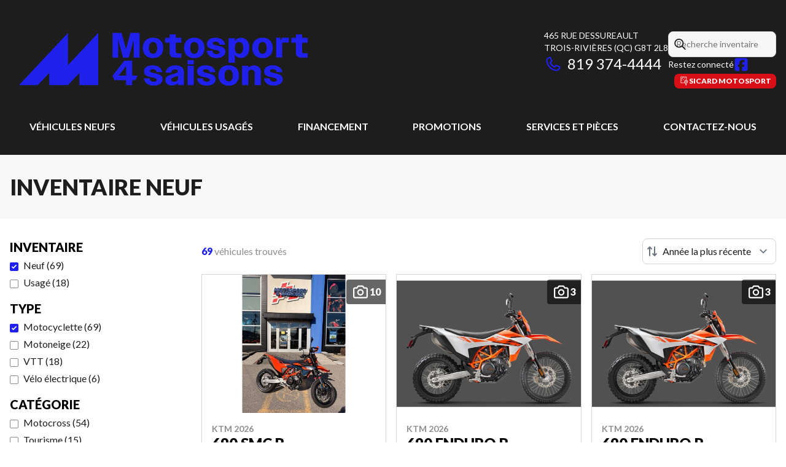

--- FILE ---
content_type: text/html
request_url: https://www.motosport4saisons.com/fr/inventaire-neuf/?type=Motocyclette
body_size: 52973
content:
<!DOCTYPE html><!--Mfxvb7y4g_wfghoV9R2EO--><html lang="fr-CA" class=""><head><meta charSet="utf-8"/><link rel="preconnect" href="/" crossorigin=""/><meta name="viewport" content="width=device-width, initial-scale=1"/><link rel="preload" as="image" imageSrcSet="https://cdn.powergo.ca/media/inventory/2025/44/da7cb67ab80a4776b401c29fc4a62a53_504904dc0b9b4e9b94b9f3cc85b4b025_800/2026-ktm-690-smc-r-0.webp 768w, https://cdn.powergo.ca/media/inventory/2025/44/da7cb67ab80a4776b401c29fc4a62a53_504904dc0b9b4e9b94b9f3cc85b4b025_1000/2026-ktm-690-smc-r-0.webp 1280w, https://cdn.powergo.ca/media/inventory/2025/44/da7cb67ab80a4776b401c29fc4a62a53_504904dc0b9b4e9b94b9f3cc85b4b025_1000/2026-ktm-690-smc-r-0.webp 1536w, https://cdn.powergo.ca/media/inventory/2025/44/da7cb67ab80a4776b401c29fc4a62a53_504904dc0b9b4e9b94b9f3cc85b4b025_1000/2026-ktm-690-smc-r-0.webp 1920w" imageSizes="(min-width: 800px) 800px, 100vw"/><link rel="preload" as="image" imageSrcSet="https://cdn.powergo.ca/media/inventory/2026/2/58df839e71a44cc19f55fc99046dea04_504904dc0b9b4e9b94b9f3cc85b4b025_800/2026-ktm-690-enduro-r-0.webp 768w, https://cdn.powergo.ca/media/inventory/2026/2/58df839e71a44cc19f55fc99046dea04_504904dc0b9b4e9b94b9f3cc85b4b025_1000/2026-ktm-690-enduro-r-0.webp 1280w, https://cdn.powergo.ca/media/inventory/2026/2/58df839e71a44cc19f55fc99046dea04_504904dc0b9b4e9b94b9f3cc85b4b025_1000/2026-ktm-690-enduro-r-0.webp 1536w, https://cdn.powergo.ca/media/inventory/2026/2/58df839e71a44cc19f55fc99046dea04_504904dc0b9b4e9b94b9f3cc85b4b025_1000/2026-ktm-690-enduro-r-0.webp 1920w" imageSizes="(min-width: 800px) 800px, 100vw"/><link rel="preload" as="image" imageSrcSet="https://cdn.powergo.ca/media/inventory/2025/51/70660efd692246a687944e99910ce5f0_504904dc0b9b4e9b94b9f3cc85b4b025_800/2026-polaris-sportsman-touring-570-0.webp 768w, https://cdn.powergo.ca/media/inventory/2025/51/70660efd692246a687944e99910ce5f0_504904dc0b9b4e9b94b9f3cc85b4b025_1000/2026-polaris-sportsman-touring-570-0.webp 1280w, https://cdn.powergo.ca/media/inventory/2025/51/70660efd692246a687944e99910ce5f0_504904dc0b9b4e9b94b9f3cc85b4b025_1000/2026-polaris-sportsman-touring-570-0.webp 1536w, https://cdn.powergo.ca/media/inventory/2025/51/70660efd692246a687944e99910ce5f0_504904dc0b9b4e9b94b9f3cc85b4b025_1000/2026-polaris-sportsman-touring-570-0.webp 1920w" imageSizes="(min-width: 800px) 800px, 100vw"/><link rel="stylesheet" href="/_next/static/chunks/90003a31822f8c18.css" data-precedence="next"/><link rel="stylesheet" href="/_next/static/chunks/ea8ac729b64e4364.css" data-precedence="next"/><link rel="stylesheet" href="/_next/static/chunks/1341a884d7f10bcb.css" data-precedence="next"/><link rel="stylesheet" href="/_next/static/chunks/ed7341d86420fabc.css" data-precedence="next"/><link rel="stylesheet" href="/_next/static/chunks/7edb3c30e25867ec.css" data-precedence="next"/><link rel="preload" as="script" fetchPriority="low" href="/_next/static/chunks/727380eeb9350b75.js"/><script src="/_next/static/chunks/8fe84898b697f1b2.js" async=""></script><script src="/_next/static/chunks/0e4889d356df2fcb.js" async=""></script><script src="/_next/static/chunks/9ea5322c0c7643ae.js" async=""></script><script src="/_next/static/chunks/turbopack-73be5dec19e0aa83.js" async=""></script><script src="/_next/static/chunks/ff1a16fafef87110.js" async=""></script><script src="/_next/static/chunks/7dd66bdf8a7e5707.js" async=""></script><script src="/_next/static/chunks/05c08c33f311058e.js" async=""></script><script src="/_next/static/chunks/7107018578cdd975.js" async=""></script><script src="/_next/static/chunks/49f5aa87b9660e7e.js" async=""></script><script src="/_next/static/chunks/0663006b7dc3ba62.js" async=""></script><script src="/_next/static/chunks/0b8cb88edced207e.js" async=""></script><script src="/_next/static/chunks/e98e6f817134bbc1.js" async=""></script><script src="/_next/static/chunks/cbf7407ac023231c.js" async=""></script><script src="/_next/static/chunks/2eebe7259256e720.js" async=""></script><script src="/_next/static/chunks/aed3838878c4ab92.js" async=""></script><link rel="preload" href="/pg-utility.js" as="script"/><meta property="og:price:currency" content="CAD"/><title>Concessionnaire de véhicules de sports motorisés neufs | Motosport 4 Saisons</title><meta name="description" content="Parcourez l&#x27;inventaire de sports motorisés neufs de qualité chez Motosport 4 Saisons à Trois-Rivières. Découvrez notre inventaire!"/><link rel="manifest" href="/manifest.webmanifest"/><link rel="canonical" href="https://www.motosport4saisons.com/fr/inventaire-neuf/"/><meta property="og:title" content="Concessionnaire de véhicules de sports motorisés neufs | Motosport 4 Saisons"/><meta property="og:description" content="Parcourez l&#x27;inventaire de sports motorisés neufs de qualité chez Motosport 4 Saisons à Trois-Rivières. Découvrez notre inventaire!"/><meta property="og:url" content="https://www.motosport4saisons.com/fr/inventaire-neuf/"/><meta property="og:locale" content="fr_CA"/><meta property="og:type" content="website"/><meta name="twitter:card" content="summary"/><meta name="twitter:title" content="Concessionnaire de véhicules de sports motorisés neufs | Motosport 4 Saisons"/><meta name="twitter:description" content="Parcourez l&#x27;inventaire de sports motorisés neufs de qualité chez Motosport 4 Saisons à Trois-Rivières. Découvrez notre inventaire!"/><link rel="icon" href="/favicon.ico?favicon.607e3f25.ico" sizes="32x32" type="image/x-icon"/><link rel="icon" href="/icon.svg?icon.dc426fb9.svg" sizes="any" type="image/svg+xml"/><link rel="icon" href="/icon1.png?icon1.ad2b949e.png" sizes="192x192" type="image/png"/><link rel="icon" href="/icon2.png?icon2.eee1bbe3.png" sizes="512x512" type="image/png"/><link rel="apple-touch-icon" href="/apple-icon.png?apple-icon.02a8e0d9.png" sizes="180x180" type="image/png"/><script src="/_next/static/chunks/a6dad97d9634a72d.js" noModule=""></script></head><body><div hidden=""><!--$--><!--/$--></div><script type="application/ld+json">{"@context":"https://schema.org","@graph":[{"@type":"WebSite","@id":"https://www.motosport4saisons.com/fr/#website","url":"https://www.motosport4saisons.com/fr/","name":"Motosport 4 saisons"},{"@type":"WebPage","@id":"https://www.motosport4saisons.com/fr/inventaire-neuf/#webpage","url":"https://www.motosport4saisons.com/fr/inventaire-neuf/","inLanguage":"fr-CA","name":"Concessionnaire de véhicules de sports motorisés neufs | Motosport 4 Saisons","isPartOf":{"@id":"https://www.motosport4saisons.com/fr/#website"},"datePublished":"2026-01-18T01:08:59.642Z","dateModified":"2026-01-18T01:08:59.642Z"}]}</script><script type="application/ld+json">{"@context":"https://schema.org","@graph":[{"@type":"LocalBusiness","@id":"https://www.motosport4saisons.com/fr/#localbusiness","name":"Motosport 4 saisons","image":"https://cdn.powergo.ca/media/logo/motosport_4_saisons/motosport_4_saisons_logo_motosport4saison_clean.svg","description":"Motosport 4 saisons","url":"https://www.motosport4saisons.com/fr/","sameAs":["https://www.facebook.com/motosport4saisons/"],"telephone":"+18193744444","address":{"@type":"PostalAddress","streetAddress":"465 rue Dessureault","addressLocality":"Trois-Rivières","addressRegion":"Québec","postalCode":"G8T 2L8","addressCountry":"CA"},"contactPoint":[{"@type":"ContactPoint","telephone":"+18193744444","contactType":"Téléphone"}],"department":[{"@type":"LocalBusiness","name":"Motosport 4 saisons - Général","image":"https://cdn.powergo.ca/media/logo/motosport_4_saisons/motosport_4_saisons_logo_motosport4saison_clean.svg","telephone":"+18193744444","address":{"@type":"PostalAddress","streetAddress":"465 rue Dessureault","addressLocality":"Trois-Rivières","addressRegion":"Québec","postalCode":"G8T 2L8","addressCountry":"CA"},"openingHoursSpecification":[{"@type":"OpeningHoursSpecification","dayOfWeek":"https://schema.org/Monday","opens":"08:00","closes":"17:00"},{"@type":"OpeningHoursSpecification","dayOfWeek":"https://schema.org/Tuesday","opens":"08:00","closes":"17:00"},{"@type":"OpeningHoursSpecification","dayOfWeek":"https://schema.org/Wednesday","opens":"08:00","closes":"17:00"},{"@type":"OpeningHoursSpecification","dayOfWeek":"https://schema.org/Thursday","opens":"08:00","closes":"20:00"},{"@type":"OpeningHoursSpecification","dayOfWeek":"https://schema.org/Friday","opens":"08:00","closes":"17:00"},{"@type":"OpeningHoursSpecification","dayOfWeek":"https://schema.org/Saturday","opens":"09:00","closes":"12:00"},{"@type":"OpeningHoursSpecification","dayOfWeek":"https://schema.org/Sunday","opens":"00:00","closes":"00:00"}]}]}]}</script><div id="tagging" data-tagging-wrapper="true"><header class="relative z-[999999990] md:z-auto"><div class="pg-header pg-header-desktop relative z-40 hidden w-full flex-col items-center justify-center gap-2.5 py-4 md:z-50 md:inline-flex bg-layout"><div class="container inline-flex h-40 items-center justify-between gap-5 self-stretch px-4"><a aria-label="Motosport 4 saisons" class="pg-logo" href="/fr/"><div class="contents"><svg class="h-[135px] max-w-[300px] lg:max-w-[500px]"  data-name="Layer 2" xmlns="http://www.w3.org/2000/svg" viewBox="0 0 432 115.017"><g data-name="Calque 1"><path style="fill:none" d="M0 0h432v115.017H0z"/><path style="fill:#2020ed" d="M39.32 93.817H12.857l69.018-73.39V65.63l42.509-45.203v73.39H97.921v-17.1L81.875 93.77v.048H55.366l.046-.048V76.717zm124.119-6.896h-16.25l-2.775-6.292 16.763-21.188h11.012v21.04h7.484l-3.06 6.44h-4.424v6.932h-8.75zm0-6.44v-13.42l-10.226 13.42zm25.104 3.736h7.964c.59 3.196 2.703 4.818 5.702 4.818 3.097 0 4.425-1.082 4.425-2.507 0-2.262-3.294-2.9-7.08-3.687-4.965-1.033-10.765-2.409-10.765-8.308 0-5.015 4.62-8.603 12.044-8.603 7.62 0 12.683 3.588 13.764 9.733h-7.865c-.738-2.998-2.753-4.227-5.752-4.227-2.605 0-3.883 1.032-3.883 2.261 0 2.065 3.293 2.655 7.078 3.441 4.966 1.082 10.767 2.557 10.767 8.554 0 4.965-4.769 8.849-12.585 8.849-7.424 0-12.782-3.441-13.814-10.324m30.183 2.606c0-5.555 5.752-7.128 11.602-8.8 4.326-1.229 6.096-2.212 6.096-3.883 0-1.475-1.377-2.508-3.884-2.508-3.048 0-4.916 1.72-5.358 4.572h-7.964c.885-6.095 6.243-10.274 13.666-10.274 7.817 0 12.143 3.588 12.143 10.225v17.698h-8.603V91.1c-2.016 2.113-4.965 3.244-8.407 3.244-5.653 0-9.29-2.999-9.29-7.521m12.094 2.163c2.113 0 4.276-.787 5.604-2.163v-4.031l.049-2.262c-1.032.738-2.458 1.18-4.179 1.77-3.097 1.032-5.112 1.917-5.112 4.031 0 1.573 1.327 2.655 3.638 2.655m19.269-30.381h8.75v6.096h-8.75zm0 8.013h8.75v27.235h-8.75zm13.126 17.599h7.963c.59 3.196 2.704 4.818 5.703 4.818 3.097 0 4.424-1.082 4.424-2.507 0-2.262-3.293-2.9-7.079-3.687-4.965-1.033-10.766-2.409-10.766-8.308 0-5.015 4.621-8.603 12.044-8.603 7.62 0 12.684 3.588 13.765 9.733h-7.865c-.738-2.998-2.753-4.227-5.752-4.227-2.606 0-3.884 1.032-3.884 2.261 0 2.065 3.294 2.655 7.08 3.441 4.964 1.082 10.765 2.557 10.765 8.554 0 4.965-4.768 8.849-12.585 8.849-7.423 0-12.781-3.441-13.814-10.324m30.282-3.982c0-8.996 5.703-14.354 14.453-14.354 8.701 0 14.404 5.358 14.404 14.354S316.7 94.59 307.95 94.59s-14.453-5.359-14.453-14.355m20.254 0c0-5.555-2.212-8.259-5.8-8.259s-5.802 2.704-5.802 8.26 2.213 8.258 5.801 8.258 5.801-2.704 5.801-8.259m13.076-13.617h8.75v2.999c1.918-2.212 4.67-3.589 8.013-3.589 5.801 0 9.636 3.589 9.636 9.193v18.632h-8.75V76.499c0-2.851-1.77-4.326-4.327-4.326-1.917 0-3.54.787-4.572 2.114v19.566h-8.75zm30.725 17.599h7.964c.59 3.196 2.703 4.818 5.702 4.818 3.097 0 4.425-1.082 4.425-2.507 0-2.262-3.294-2.9-7.08-3.687-4.965-1.033-10.765-2.409-10.765-8.308 0-5.015 4.62-8.603 12.044-8.603 7.62 0 12.683 3.588 13.764 9.733h-7.865c-.738-2.998-2.753-4.227-5.752-4.227-2.605 0-3.883 1.032-3.883 2.261 0 2.065 3.293 2.655 7.078 3.441 4.966 1.082 10.767 2.557 10.767 8.554 0 4.965-4.769 8.849-12.585 8.849-7.424 0-12.782-3.441-13.814-10.324M187.054 41.47c0-8.995 5.702-14.354 14.453-14.354 8.701 0 14.403 5.359 14.403 14.355s-5.653 14.354-14.403 14.354-14.453-5.358-14.453-14.354m20.254 0c0-5.554-2.213-8.258-5.801-8.258s-5.801 2.704-5.801 8.259 2.212 8.259 5.8 8.259 5.802-2.704 5.802-8.26m52.274-14.355c-8.752 0-14.455 5.358-14.455 14.354s5.703 14.355 14.455 14.355c8.75 0 14.403-5.358 14.403-14.355s-5.703-14.354-14.403-14.354m0 22.614c-3.59 0-5.801-2.704-5.801-8.26 0-5.553 2.211-8.259 5.8-8.259s5.802 2.706 5.802 8.26-2.214 8.259-5.801 8.259m33.065-11.357c-3.783-.786-7.077-1.376-7.077-3.44 0-1.23 1.276-2.261 3.882-2.261 3 0 5.015 1.227 5.752 4.227h7.865c-1.08-6.144-6.144-9.734-13.764-9.734-7.422 0-12.043 3.59-12.043 8.603 0 5.899 5.8 7.277 10.765 8.308 3.785.786 7.079 1.425 7.079 3.688 0 1.425-1.327 2.507-4.425 2.507-2.997 0-5.11-1.623-5.7-4.819h-7.966l.007.05v.001c1.054 6.85 6.4 10.273 13.808 10.273 7.816 0 12.584-3.884 12.584-8.848 0-5.998-5.8-7.473-10.767-8.555m15.24-10.519h8.75v3.834c1.918-2.851 4.867-4.424 8.456-4.424 7.226 0 11.847 5.407 11.847 14.207 0 8.652-4.719 14.207-11.847 14.207-3.589 0-6.538-1.573-8.456-4.424v11.022h-8.75zm20.401 13.617c0-5.506-2.163-8.26-5.8-8.26s-5.85 2.754-5.85 8.26c0 5.555 2.212 8.308 5.85 8.308s5.8-2.753 5.8-8.308m12.83-.001c0-8.995 5.703-14.354 14.453-14.354 8.701 0 14.404 5.359 14.404 14.355s-5.654 14.354-14.404 14.354-14.453-5.358-14.453-14.354m20.254 0c0-5.554-2.212-8.258-5.801-8.258s-5.8 2.704-5.8 8.259 2.211 8.259 5.8 8.259 5.8-2.704 5.8-8.26m57.772-7.234V27.33h-7.875v-4.885h-8.652v4.885h-6.44v6.906h6.44v14.018c0 4.424 2.36 6.833 7.325 6.833h9.193V49.09h-4.769c-2.163 0-3.097-.737-3.097-2.408V34.237zm-177.78-.019v-.465h.012v-5.9h-.012v-.54h-7.854v-4.867h-8.652v4.866h-6.461v6.906h6.461v14.037c0 4.424 2.36 6.833 7.325 6.833h9.193V49.09h-4.768c-2.164 0-3.098-.737-3.098-2.408V34.218zm151.113-7.102-.06 6.921h-9.231v20.836h-8.493l.015-27.739h5.8v3.568l3.043-3.571zm-247.938-6.689h12.726l3.169 11.438 3.07 11.488 3.12-11.488 3.119-11.438h12.725v34.66h-8.269l.099-17.082.1-8.517-2.279 8.517-4.753 17.083h-7.972l-4.754-17.083-2.277-8.517.099 8.517.099 17.083h-8.022z"/></g></svg></div></a><div class="pg-toolbar inline-flex flex-col items-end justify-center gap-4"><div class="inline-flex w-full items-center justify-between gap-2 text-xs lg:gap-6 lg:text-sm"><div class="pg-header-address w-44 text-white lg:w-auto"><a target="_blank" rel="noopener" class="pg-dealer-address uppercase hover:text-primary" data-tagging="directions" href="https://www.google.com/maps/dir//Motosport+4+Saisons+(1995),+465+Rue+Dessureault,+Trois-Rivi%C3%A8res,+Quebec+G8T+2L8/@46.383665,-72.5201619,15z/data=!4m9!4m8!1m0!1m5!1m1!1s0x4cc7c7d823ea7b2d:0x3a1f10">465 rue Dessureault<br/>Trois-Rivières<!-- --> <!-- -->(QC)<!-- --> <!-- -->G8T 2L8<br/></a><a class="pg-dealer-phone text-lg hover:text-primary lg:text-2xl" data-tagging="phone" data-tagging-value="general" href="tel:+18193744444"><svg viewBox="0 0 512 512" xmlns="http://www.w3.org/2000/svg" role="img" aria-hidden="true" focusable="false" data-prefix="far" data-icon="phone" class="svg-inline--fa fa-phone mr-2 text-primary"><path fill="currentColor" d="M112.8 10.9c27.3-9.1 57 3.9 68.9 30l39.7 87.3c10.6 23.4 4 51-16 67.1l-24.2 19.3c25.5 50 65.5 91.4 114.4 118.8l21.2-26.6c16.1-20.1 43.7-26.7 67.1-16l87.3 39.7c26.2 11.9 39.1 41.6 30 68.9-20.7 62.3-83.7 116.2-160.9 102.6-173.7-30.6-299.6-156.5-330.2-330.2-13.6-77.2 40.4-140.1 102.6-160.9zm25.2 49.9c-1.7-3.8-6-5.7-10-4.4-45.2 15.1-79.1 58.6-70.5 107 27.1 153.8 137.4 264.2 291.2 291.3 48.4 8.5 91.9-25.3 107-70.5 1.3-4-.6-8.3-4.4-10L364 334.4c-3.4-1.5-7.4-.6-9.7 2.3l-33.5 41.9c-7 8.7-19 11.5-29 6.7-72.5-34.4-130.5-94.3-162.4-168.2-4.3-9.9-1.4-21.5 7-28.2l38.9-31.1c2.9-2.3 3.9-6.3 2.3-9.7L137.9 60.7z"></path></svg>819 374-4444</a></div><div class="pg-header-toolbar inline-flex flex-col items-start justify-center gap-2"><form class="pg-header-search relative w-full text-sm"><svg viewBox="0 0 512 512" xmlns="http://www.w3.org/2000/svg" role="img" aria-hidden="true" focusable="false" data-prefix="far" data-icon="magnifying-glass" class="svg-inline--fa fa-magnifying-glass absolute left-2 top-3 text-lg"><path fill="currentColor" d="M368 208a160 160 0 1 0 -320 0 160 160 0 1 0 320 0zM337.1 371.1C301.7 399.2 256.8 416 208 416 93.1 416 0 322.9 0 208S93.1 0 208 0 416 93.1 416 208c0 48.8-16.8 93.7-44.9 129.1L505 471c9.4 9.4 9.4 24.6 0 33.9s-24.6 9.4-33.9 0L337.1 371.1z"></path></svg><input type="text" class="form-input !py-2.5 !ps-8" placeholder="Recherche inventaire" value=""/></form><div class="pg-dealer-socials inline-flex items-center justify-start gap-2 text-white"><span class="">Restez connecté</span><a target="_blank" rel="noopener" aria-label="Facebook" href="https://www.facebook.com/motosport4saisons/"><div class="contents"><svg class="size-6 fill-primary"  xmlns="http://www.w3.org/2000/svg" viewBox="0 0 448 512"><!--!Font Awesome Free 6.7.1 by @fontawesome - https://fontawesome.com License - https://fontawesome.com/license/free Copyright 2024 Fonticons, Inc.--><path d="M64 32C28.7 32 0 60.7 0 96V416c0 35.3 28.7 64 64 64h98.2V334.2H109.4V256h52.8V222.3c0-87.1 39.4-127.5 125-127.5c16.2 0 44.2 3.2 55.7 6.4V172c-6-.6-16.5-1-29.6-1c-42 0-58.2 15.9-58.2 57.2V256h83.6l-14.4 78.2H255V480H384c35.3 0 64-28.7 64-64V96c0-35.3-28.7-64-64-64H64z"/></svg></div></a></div></div></div><div class="pg-toolbar-buttons inline-flex items-center justify-end gap-2 self-stretch"><a target="_blank" rel="noopener" class="btn-primary-sm" href="https://www.sicardmotosport.com/fr/"><div class="contents"><svg xmlns="http://www.w3.org/2000/svg" viewBox="0 0 24 24"><path d="M15.731 16.65c.17.058.306.2.352.387l.762 3.126.754-3.094a.55.55 0 0 1 .36-.42 3.45 3.45 0 0 0 2.311-3.27c0-1.91-1.533-3.457-3.425-3.457s-3.425 1.547-3.425 3.456c0 1.477.927 2.791 2.311 3.271ZM4.73 6.4c2.275-.593 3.734-2 4.42-4.268H4.73zm5.548-4.268C9.507 5.041 7.64 6.858 4.73 7.526v2.903q.69-.182 1.365-.426c.67-.239 1.048.788.365 1.036q-.852.307-1.73.526v4.157h8.244a4.56 4.56 0 0 1-.644-2.343c0-2.517 2.022-4.557 4.515-4.557q.192 0 .382.017V2.132zm4.555 1.656c.35-.642-.612-1.16-.954-.533q-.51.934-1.134 1.792c-.427.592.452 1.228.877.653q.667-.917 1.21-1.912Zm-3.507 4.42c.551-.48-.17-1.294-.71-.833-.533.463-1.09.876-1.686 1.253-.614.385-.029 1.312.576.933a15 15 0 0 0 1.82-1.352m5.519 2.862c1.312 0 2.375 1.073 2.375 2.397s-1.063 2.397-2.375 2.397-2.375-1.073-2.375-2.397 1.063-2.397 2.375-2.397m0 1.1c-.71 0-1.286.58-1.286 1.298s.576 1.297 1.286 1.297 1.286-.581 1.286-1.297-.576-1.298-1.286-1.298M13.89 16.82H4.185a.547.547 0 0 1-.545-.55V1.583c0-.303.244-.55.545-.55h13.586c.301 0 .545.247.545.55V9.07a4.56 4.56 0 0 1 3.044 4.309 4.56 4.56 0 0 1-2.766 4.2l-1.221 5.011c-.137.56-.93.548-1.058-.009l-1.22-5.002a4.5 4.5 0 0 1-1.204-.758Z"/></svg></div><span>Sicard Motosport</span></a></div></div></div><div class="pg-menu container inline-flex flex-col items-center justify-center gap-2.5 py-2.5 text-center"><nav class="w-full"><ol class="inline-flex w-full items-start justify-between gap-4 self-stretch px-8 text-base text-white lg:gap-2"><li class="group relative py-2"><a class="font-bold uppercase transition-colors duration-200 hover:text-primary" href="/fr/inventaire-neuf/">Véhicules neufs</a><ol class="pointer-events-none invisible absolute left-1/2 top-full z-50 w-48 -translate-x-1/2 -translate-y-2 flex-col items-start justify-start divide-y divide-neutral-300 rounded-lg border bg-white px-4 py-2 text-left text-base text-main-color-300 opacity-0 transition-all duration-200 ease-in-out group-hover:pointer-events-auto group-hover:visible group-hover:translate-y-0 group-hover:opacity-100 dark:divide-primary dark:bg-black"><li class="w-full"><a class="block w-full py-2" href="/fr/inventaire-neuf/">Inventaire complet</a></li><li class="w-full"><a class="block w-full py-2" href="/fr/inventaire-neuf/?type=Motocyclette">Motocyclettes</a></li><li class="w-full"><a class="block w-full py-2" href="/fr/inventaire-neuf/?type=VTT">VTT / Côte-à-côte</a></li><li class="w-full"><a class="block w-full py-2" href="/fr/inventaire-neuf/?type=Motoneige">Motoneiges</a></li><li class="w-full"><a class="block w-full py-2" href="/fr/inventaire-neuf/?type=Vélo%20électrique">Vélos électriques</a></li><li class="w-full"><a href="/fr/polaris-orv/" class="block w-full py-2">Véhicules hors route Polaris</a></li><li class="w-full"><a href="/fr/motoneiges-polaris/" class="block w-full py-2">Motoneiges Polaris</a></li><li class="w-full"><a href="/fr/slingshot/" class="block w-full py-2">Slingshot Polaris</a></li><li class="w-full"><a class="block w-full py-2" href="/fr/neuf/">Collection complète</a></li></ol></li><li class="group relative py-2"><a class="font-bold uppercase transition-colors duration-200 hover:text-primary" href="/fr/usage/">Véhicules usagés</a><ol class="pointer-events-none invisible absolute left-1/2 top-full z-50 w-48 -translate-x-1/2 -translate-y-2 flex-col items-start justify-start divide-y divide-neutral-300 rounded-lg border bg-white px-4 py-2 text-left text-base text-main-color-300 opacity-0 transition-all duration-200 ease-in-out group-hover:pointer-events-auto group-hover:visible group-hover:translate-y-0 group-hover:opacity-100 dark:divide-primary dark:bg-black"><li class="w-full"><a class="block w-full py-2" href="/fr/usage/">Inventaire complet</a></li><li class="w-full"><a class="block w-full py-2" href="/fr/usage/?type=Motocyclette">Motocyclettes</a></li><li class="w-full"><a class="block w-full py-2" href="/fr/usage/?type=VTT">VTT / Côte-à-côte</a></li><li class="w-full"><a class="block w-full py-2" href="/fr/usage/?type=Motoneige">Motoneiges</a></li><li class="w-full"><a class="block w-full py-2" href="/fr/financement/">Financement</a></li></ol></li><li class="group relative py-2"><a class="font-bold uppercase transition-colors duration-200 hover:text-primary" href="/fr/financement/">Financement</a></li><li class="group relative py-2"><a class="font-bold uppercase transition-colors duration-200 hover:text-primary" href="/fr/promotions/">Promotions</a></li><li class="group relative py-2"><a class="font-bold uppercase transition-colors duration-200 hover:text-primary" href="/fr/service-entretien/">Services et pièces</a><ol class="pointer-events-none invisible absolute left-1/2 top-full z-50 w-48 -translate-x-1/2 -translate-y-2 flex-col items-start justify-start divide-y divide-neutral-300 rounded-lg border bg-white px-4 py-2 text-left text-base text-main-color-300 opacity-0 transition-all duration-200 ease-in-out group-hover:pointer-events-auto group-hover:visible group-hover:translate-y-0 group-hover:opacity-100 dark:divide-primary dark:bg-black"><li class="w-full"><a class="block w-full py-2" href="/fr/service-entretien/">Entretien</a></li><li class="w-full"><a class="block w-full py-2" href="/fr/pieces/">Pièces et Accessoires</a></li><li class="w-full"><a target="_blank" rel="noopener" class="block w-full py-2" href="https://www.ridereadyservice.com/fr-ca/rideready/guest/lead/draft/cd15990d-ab61-42c6-1020-08ddb3282ab0/vehicle/?dealerid=1116701">Demander un service Polaris</a></li></ol></li><li class="group relative py-2"><a class="font-bold uppercase transition-colors duration-200 hover:text-primary" href="/fr/contact/">Contactez-nous</a><ol class="pointer-events-none invisible absolute left-1/2 top-full z-50 w-48 -translate-x-1/2 -translate-y-2 flex-col items-start justify-start divide-y divide-neutral-300 rounded-lg border bg-white px-4 py-2 text-left text-base text-main-color-300 opacity-0 transition-all duration-200 ease-in-out group-hover:pointer-events-auto group-hover:visible group-hover:translate-y-0 group-hover:opacity-100 dark:divide-primary dark:bg-black"><li class="w-full"><a class="block w-full py-2" href="/fr/contact/">Contactez-nous</a></li><li class="w-full"><a class="block w-full py-2" href="/fr/blogue/">Blogue</a></li></ol></li></ol></nav></div></div><div class="relative z-50 md:z-40 bg-layout"><div class="pg-header pg-header-mobile z-50 inline-flex h-28 w-full flex-col items-center justify-center gap-2.5 px-8 py-2.5 md:hidden"><div class="inline-flex items-center justify-between gap-4 self-stretch py-4"><a aria-label="Motosport 4 saisons" class="pg-logo" href="/fr/"><div class="contents"><svg class="h-16 max-w-full"  data-name="Layer 2" xmlns="http://www.w3.org/2000/svg" viewBox="0 0 432 115.017"><g data-name="Calque 1"><path style="fill:none" d="M0 0h432v115.017H0z"/><path style="fill:#2020ed" d="M39.32 93.817H12.857l69.018-73.39V65.63l42.509-45.203v73.39H97.921v-17.1L81.875 93.77v.048H55.366l.046-.048V76.717zm124.119-6.896h-16.25l-2.775-6.292 16.763-21.188h11.012v21.04h7.484l-3.06 6.44h-4.424v6.932h-8.75zm0-6.44v-13.42l-10.226 13.42zm25.104 3.736h7.964c.59 3.196 2.703 4.818 5.702 4.818 3.097 0 4.425-1.082 4.425-2.507 0-2.262-3.294-2.9-7.08-3.687-4.965-1.033-10.765-2.409-10.765-8.308 0-5.015 4.62-8.603 12.044-8.603 7.62 0 12.683 3.588 13.764 9.733h-7.865c-.738-2.998-2.753-4.227-5.752-4.227-2.605 0-3.883 1.032-3.883 2.261 0 2.065 3.293 2.655 7.078 3.441 4.966 1.082 10.767 2.557 10.767 8.554 0 4.965-4.769 8.849-12.585 8.849-7.424 0-12.782-3.441-13.814-10.324m30.183 2.606c0-5.555 5.752-7.128 11.602-8.8 4.326-1.229 6.096-2.212 6.096-3.883 0-1.475-1.377-2.508-3.884-2.508-3.048 0-4.916 1.72-5.358 4.572h-7.964c.885-6.095 6.243-10.274 13.666-10.274 7.817 0 12.143 3.588 12.143 10.225v17.698h-8.603V91.1c-2.016 2.113-4.965 3.244-8.407 3.244-5.653 0-9.29-2.999-9.29-7.521m12.094 2.163c2.113 0 4.276-.787 5.604-2.163v-4.031l.049-2.262c-1.032.738-2.458 1.18-4.179 1.77-3.097 1.032-5.112 1.917-5.112 4.031 0 1.573 1.327 2.655 3.638 2.655m19.269-30.381h8.75v6.096h-8.75zm0 8.013h8.75v27.235h-8.75zm13.126 17.599h7.963c.59 3.196 2.704 4.818 5.703 4.818 3.097 0 4.424-1.082 4.424-2.507 0-2.262-3.293-2.9-7.079-3.687-4.965-1.033-10.766-2.409-10.766-8.308 0-5.015 4.621-8.603 12.044-8.603 7.62 0 12.684 3.588 13.765 9.733h-7.865c-.738-2.998-2.753-4.227-5.752-4.227-2.606 0-3.884 1.032-3.884 2.261 0 2.065 3.294 2.655 7.08 3.441 4.964 1.082 10.765 2.557 10.765 8.554 0 4.965-4.768 8.849-12.585 8.849-7.423 0-12.781-3.441-13.814-10.324m30.282-3.982c0-8.996 5.703-14.354 14.453-14.354 8.701 0 14.404 5.358 14.404 14.354S316.7 94.59 307.95 94.59s-14.453-5.359-14.453-14.355m20.254 0c0-5.555-2.212-8.259-5.8-8.259s-5.802 2.704-5.802 8.26 2.213 8.258 5.801 8.258 5.801-2.704 5.801-8.259m13.076-13.617h8.75v2.999c1.918-2.212 4.67-3.589 8.013-3.589 5.801 0 9.636 3.589 9.636 9.193v18.632h-8.75V76.499c0-2.851-1.77-4.326-4.327-4.326-1.917 0-3.54.787-4.572 2.114v19.566h-8.75zm30.725 17.599h7.964c.59 3.196 2.703 4.818 5.702 4.818 3.097 0 4.425-1.082 4.425-2.507 0-2.262-3.294-2.9-7.08-3.687-4.965-1.033-10.765-2.409-10.765-8.308 0-5.015 4.62-8.603 12.044-8.603 7.62 0 12.683 3.588 13.764 9.733h-7.865c-.738-2.998-2.753-4.227-5.752-4.227-2.605 0-3.883 1.032-3.883 2.261 0 2.065 3.293 2.655 7.078 3.441 4.966 1.082 10.767 2.557 10.767 8.554 0 4.965-4.769 8.849-12.585 8.849-7.424 0-12.782-3.441-13.814-10.324M187.054 41.47c0-8.995 5.702-14.354 14.453-14.354 8.701 0 14.403 5.359 14.403 14.355s-5.653 14.354-14.403 14.354-14.453-5.358-14.453-14.354m20.254 0c0-5.554-2.213-8.258-5.801-8.258s-5.801 2.704-5.801 8.259 2.212 8.259 5.8 8.259 5.802-2.704 5.802-8.26m52.274-14.355c-8.752 0-14.455 5.358-14.455 14.354s5.703 14.355 14.455 14.355c8.75 0 14.403-5.358 14.403-14.355s-5.703-14.354-14.403-14.354m0 22.614c-3.59 0-5.801-2.704-5.801-8.26 0-5.553 2.211-8.259 5.8-8.259s5.802 2.706 5.802 8.26-2.214 8.259-5.801 8.259m33.065-11.357c-3.783-.786-7.077-1.376-7.077-3.44 0-1.23 1.276-2.261 3.882-2.261 3 0 5.015 1.227 5.752 4.227h7.865c-1.08-6.144-6.144-9.734-13.764-9.734-7.422 0-12.043 3.59-12.043 8.603 0 5.899 5.8 7.277 10.765 8.308 3.785.786 7.079 1.425 7.079 3.688 0 1.425-1.327 2.507-4.425 2.507-2.997 0-5.11-1.623-5.7-4.819h-7.966l.007.05v.001c1.054 6.85 6.4 10.273 13.808 10.273 7.816 0 12.584-3.884 12.584-8.848 0-5.998-5.8-7.473-10.767-8.555m15.24-10.519h8.75v3.834c1.918-2.851 4.867-4.424 8.456-4.424 7.226 0 11.847 5.407 11.847 14.207 0 8.652-4.719 14.207-11.847 14.207-3.589 0-6.538-1.573-8.456-4.424v11.022h-8.75zm20.401 13.617c0-5.506-2.163-8.26-5.8-8.26s-5.85 2.754-5.85 8.26c0 5.555 2.212 8.308 5.85 8.308s5.8-2.753 5.8-8.308m12.83-.001c0-8.995 5.703-14.354 14.453-14.354 8.701 0 14.404 5.359 14.404 14.355s-5.654 14.354-14.404 14.354-14.453-5.358-14.453-14.354m20.254 0c0-5.554-2.212-8.258-5.801-8.258s-5.8 2.704-5.8 8.259 2.211 8.259 5.8 8.259 5.8-2.704 5.8-8.26m57.772-7.234V27.33h-7.875v-4.885h-8.652v4.885h-6.44v6.906h6.44v14.018c0 4.424 2.36 6.833 7.325 6.833h9.193V49.09h-4.769c-2.163 0-3.097-.737-3.097-2.408V34.237zm-177.78-.019v-.465h.012v-5.9h-.012v-.54h-7.854v-4.867h-8.652v4.866h-6.461v6.906h6.461v14.037c0 4.424 2.36 6.833 7.325 6.833h9.193V49.09h-4.768c-2.164 0-3.098-.737-3.098-2.408V34.218zm151.113-7.102-.06 6.921h-9.231v20.836h-8.493l.015-27.739h5.8v3.568l3.043-3.571zm-247.938-6.689h12.726l3.169 11.438 3.07 11.488 3.12-11.488 3.119-11.438h12.725v34.66h-8.269l.099-17.082.1-8.517-2.279 8.517-4.753 17.083h-7.972l-4.754-17.083-2.277-8.517.099 8.517.099 17.083h-8.022z"/></g></svg></div></a><div class="flex items-center justify-end gap-4 text-primary"><nav id="mobile-menu-container"><button class="relative text-4xl" aria-label="Menu"><svg viewBox="0 0 448 512" xmlns="http://www.w3.org/2000/svg" role="img" aria-hidden="true" focusable="false" data-prefix="far" data-icon="bars" class="svg-inline--fa fa-bars"><path fill="currentColor" d="M0 88C0 74.7 10.7 64 24 64l400 0c13.3 0 24 10.7 24 24s-10.7 24-24 24L24 112C10.7 112 0 101.3 0 88zM0 256c0-13.3 10.7-24 24-24l400 0c13.3 0 24 10.7 24 24s-10.7 24-24 24L24 280c-13.3 0-24-10.7-24-24zM448 424c0 13.3-10.7 24-24 24L24 448c-13.3 0-24-10.7-24-24s10.7-24 24-24l400 0c13.3 0 24 10.7 24 24z"></path></svg></button><div class="fixed inset-0 z-50 flex h-dvh -translate-x-full flex-col bg-gradient-to-b from-layout to-layout-950 px-8 py-4 text-base text-white transition-all duration-300 ease-out -translate-x-full"><div class="flex items-center justify-between gap-4 border-b border-slate-500/40 pb-4 text-right text-2xl"><div><a class="text-2xl" aria-label="Accueil" href="/fr/"><div class="contents"><svg class="h-16 max-w-full"  data-name="Layer 2" xmlns="http://www.w3.org/2000/svg" viewBox="0 0 432 115.017"><g data-name="Calque 1"><path style="fill:none" d="M0 0h432v115.017H0z"/><path style="fill:#2020ed" d="M39.32 93.817H12.857l69.018-73.39V65.63l42.509-45.203v73.39H97.921v-17.1L81.875 93.77v.048H55.366l.046-.048V76.717zm124.119-6.896h-16.25l-2.775-6.292 16.763-21.188h11.012v21.04h7.484l-3.06 6.44h-4.424v6.932h-8.75zm0-6.44v-13.42l-10.226 13.42zm25.104 3.736h7.964c.59 3.196 2.703 4.818 5.702 4.818 3.097 0 4.425-1.082 4.425-2.507 0-2.262-3.294-2.9-7.08-3.687-4.965-1.033-10.765-2.409-10.765-8.308 0-5.015 4.62-8.603 12.044-8.603 7.62 0 12.683 3.588 13.764 9.733h-7.865c-.738-2.998-2.753-4.227-5.752-4.227-2.605 0-3.883 1.032-3.883 2.261 0 2.065 3.293 2.655 7.078 3.441 4.966 1.082 10.767 2.557 10.767 8.554 0 4.965-4.769 8.849-12.585 8.849-7.424 0-12.782-3.441-13.814-10.324m30.183 2.606c0-5.555 5.752-7.128 11.602-8.8 4.326-1.229 6.096-2.212 6.096-3.883 0-1.475-1.377-2.508-3.884-2.508-3.048 0-4.916 1.72-5.358 4.572h-7.964c.885-6.095 6.243-10.274 13.666-10.274 7.817 0 12.143 3.588 12.143 10.225v17.698h-8.603V91.1c-2.016 2.113-4.965 3.244-8.407 3.244-5.653 0-9.29-2.999-9.29-7.521m12.094 2.163c2.113 0 4.276-.787 5.604-2.163v-4.031l.049-2.262c-1.032.738-2.458 1.18-4.179 1.77-3.097 1.032-5.112 1.917-5.112 4.031 0 1.573 1.327 2.655 3.638 2.655m19.269-30.381h8.75v6.096h-8.75zm0 8.013h8.75v27.235h-8.75zm13.126 17.599h7.963c.59 3.196 2.704 4.818 5.703 4.818 3.097 0 4.424-1.082 4.424-2.507 0-2.262-3.293-2.9-7.079-3.687-4.965-1.033-10.766-2.409-10.766-8.308 0-5.015 4.621-8.603 12.044-8.603 7.62 0 12.684 3.588 13.765 9.733h-7.865c-.738-2.998-2.753-4.227-5.752-4.227-2.606 0-3.884 1.032-3.884 2.261 0 2.065 3.294 2.655 7.08 3.441 4.964 1.082 10.765 2.557 10.765 8.554 0 4.965-4.768 8.849-12.585 8.849-7.423 0-12.781-3.441-13.814-10.324m30.282-3.982c0-8.996 5.703-14.354 14.453-14.354 8.701 0 14.404 5.358 14.404 14.354S316.7 94.59 307.95 94.59s-14.453-5.359-14.453-14.355m20.254 0c0-5.555-2.212-8.259-5.8-8.259s-5.802 2.704-5.802 8.26 2.213 8.258 5.801 8.258 5.801-2.704 5.801-8.259m13.076-13.617h8.75v2.999c1.918-2.212 4.67-3.589 8.013-3.589 5.801 0 9.636 3.589 9.636 9.193v18.632h-8.75V76.499c0-2.851-1.77-4.326-4.327-4.326-1.917 0-3.54.787-4.572 2.114v19.566h-8.75zm30.725 17.599h7.964c.59 3.196 2.703 4.818 5.702 4.818 3.097 0 4.425-1.082 4.425-2.507 0-2.262-3.294-2.9-7.08-3.687-4.965-1.033-10.765-2.409-10.765-8.308 0-5.015 4.62-8.603 12.044-8.603 7.62 0 12.683 3.588 13.764 9.733h-7.865c-.738-2.998-2.753-4.227-5.752-4.227-2.605 0-3.883 1.032-3.883 2.261 0 2.065 3.293 2.655 7.078 3.441 4.966 1.082 10.767 2.557 10.767 8.554 0 4.965-4.769 8.849-12.585 8.849-7.424 0-12.782-3.441-13.814-10.324M187.054 41.47c0-8.995 5.702-14.354 14.453-14.354 8.701 0 14.403 5.359 14.403 14.355s-5.653 14.354-14.403 14.354-14.453-5.358-14.453-14.354m20.254 0c0-5.554-2.213-8.258-5.801-8.258s-5.801 2.704-5.801 8.259 2.212 8.259 5.8 8.259 5.802-2.704 5.802-8.26m52.274-14.355c-8.752 0-14.455 5.358-14.455 14.354s5.703 14.355 14.455 14.355c8.75 0 14.403-5.358 14.403-14.355s-5.703-14.354-14.403-14.354m0 22.614c-3.59 0-5.801-2.704-5.801-8.26 0-5.553 2.211-8.259 5.8-8.259s5.802 2.706 5.802 8.26-2.214 8.259-5.801 8.259m33.065-11.357c-3.783-.786-7.077-1.376-7.077-3.44 0-1.23 1.276-2.261 3.882-2.261 3 0 5.015 1.227 5.752 4.227h7.865c-1.08-6.144-6.144-9.734-13.764-9.734-7.422 0-12.043 3.59-12.043 8.603 0 5.899 5.8 7.277 10.765 8.308 3.785.786 7.079 1.425 7.079 3.688 0 1.425-1.327 2.507-4.425 2.507-2.997 0-5.11-1.623-5.7-4.819h-7.966l.007.05v.001c1.054 6.85 6.4 10.273 13.808 10.273 7.816 0 12.584-3.884 12.584-8.848 0-5.998-5.8-7.473-10.767-8.555m15.24-10.519h8.75v3.834c1.918-2.851 4.867-4.424 8.456-4.424 7.226 0 11.847 5.407 11.847 14.207 0 8.652-4.719 14.207-11.847 14.207-3.589 0-6.538-1.573-8.456-4.424v11.022h-8.75zm20.401 13.617c0-5.506-2.163-8.26-5.8-8.26s-5.85 2.754-5.85 8.26c0 5.555 2.212 8.308 5.85 8.308s5.8-2.753 5.8-8.308m12.83-.001c0-8.995 5.703-14.354 14.453-14.354 8.701 0 14.404 5.359 14.404 14.355s-5.654 14.354-14.404 14.354-14.453-5.358-14.453-14.354m20.254 0c0-5.554-2.212-8.258-5.801-8.258s-5.8 2.704-5.8 8.259 2.211 8.259 5.8 8.259 5.8-2.704 5.8-8.26m57.772-7.234V27.33h-7.875v-4.885h-8.652v4.885h-6.44v6.906h6.44v14.018c0 4.424 2.36 6.833 7.325 6.833h9.193V49.09h-4.769c-2.163 0-3.097-.737-3.097-2.408V34.237zm-177.78-.019v-.465h.012v-5.9h-.012v-.54h-7.854v-4.867h-8.652v4.866h-6.461v6.906h6.461v14.037c0 4.424 2.36 6.833 7.325 6.833h9.193V49.09h-4.768c-2.164 0-3.098-.737-3.098-2.408V34.218zm151.113-7.102-.06 6.921h-9.231v20.836h-8.493l.015-27.739h5.8v3.568l3.043-3.571zm-247.938-6.689h12.726l3.169 11.438 3.07 11.488 3.12-11.488 3.119-11.438h12.725v34.66h-8.269l.099-17.082.1-8.517-2.279 8.517-4.753 17.083h-7.972l-4.754-17.083-2.277-8.517.099 8.517.099 17.083h-8.022z"/></g></svg></div></a></div><button class="py-4 text-primary" aria-label="Close"><svg viewBox="0 0 384 512" xmlns="http://www.w3.org/2000/svg" role="img" aria-hidden="true" focusable="false" data-prefix="far" data-icon="xmark" class="svg-inline--fa fa-xmark"><path fill="currentColor" d="M7.5 105c-9.4-9.4-9.4-24.6 0-33.9s24.6-9.4 33.9 0l151 151 151-151c9.4-9.4 24.6-9.4 33.9 0s9.4 24.6 0 33.9l-151 151 151 151c9.4 9.4 9.4 24.6 0 33.9s-24.6 9.4-33.9 0l-151-151-151 151c-9.4 9.4-24.6 9.4-33.9 0s-9.4-24.6 0-33.9l151-151-151-151z"></path></svg></button></div><ol class="h-full overflow-y-auto"><li class="flex items-center justify-between border-b border-slate-500/40 py-3"><a class="w-full" href="/fr/">Accueil</a></li><li class="flex items-center justify-between border-b border-slate-500/40 py-3"><button class="flex w-full items-center justify-between" aria-label="Menu">Véhicules neufs<svg viewBox="0 0 320 512" xmlns="http://www.w3.org/2000/svg" role="img" aria-hidden="true" focusable="false" data-prefix="far" data-icon="chevron-right" class="svg-inline--fa fa-chevron-right text-primary"><path fill="currentColor" d="M313.5 239c9.4 9.4 9.4 24.6 0 33.9l-200 200c-9.4 9.4-24.6 9.4-33.9 0s-9.4-24.6 0-33.9l183-183-183-183c-9.4-9.4-9.4-24.6 0-33.9s24.6-9.4 33.9 0l200 200z"></path></svg></button></li><li class="flex items-center justify-between border-b border-slate-500/40 py-3"><button class="flex w-full items-center justify-between" aria-label="Menu">Véhicules usagés<svg viewBox="0 0 320 512" xmlns="http://www.w3.org/2000/svg" role="img" aria-hidden="true" focusable="false" data-prefix="far" data-icon="chevron-right" class="svg-inline--fa fa-chevron-right text-primary"><path fill="currentColor" d="M313.5 239c9.4 9.4 9.4 24.6 0 33.9l-200 200c-9.4 9.4-24.6 9.4-33.9 0s-9.4-24.6 0-33.9l183-183-183-183c-9.4-9.4-9.4-24.6 0-33.9s24.6-9.4 33.9 0l200 200z"></path></svg></button></li><li class="flex items-center justify-between border-b border-slate-500/40 py-3"><a class="w-full" href="/fr/financement/">Financement</a></li><li class="flex items-center justify-between border-b border-slate-500/40 py-3"><a class="w-full" href="/fr/promotions/">Promotions</a></li><li class="flex items-center justify-between border-b border-slate-500/40 py-3"><button class="flex w-full items-center justify-between" aria-label="Menu">Services et pièces<svg viewBox="0 0 320 512" xmlns="http://www.w3.org/2000/svg" role="img" aria-hidden="true" focusable="false" data-prefix="far" data-icon="chevron-right" class="svg-inline--fa fa-chevron-right text-primary"><path fill="currentColor" d="M313.5 239c9.4 9.4 9.4 24.6 0 33.9l-200 200c-9.4 9.4-24.6 9.4-33.9 0s-9.4-24.6 0-33.9l183-183-183-183c-9.4-9.4-9.4-24.6 0-33.9s24.6-9.4 33.9 0l200 200z"></path></svg></button></li><li class="flex items-center justify-between border-b border-slate-500/40 py-3"><button class="flex w-full items-center justify-between" aria-label="Menu">Contactez-nous<svg viewBox="0 0 320 512" xmlns="http://www.w3.org/2000/svg" role="img" aria-hidden="true" focusable="false" data-prefix="far" data-icon="chevron-right" class="svg-inline--fa fa-chevron-right text-primary"><path fill="currentColor" d="M313.5 239c9.4 9.4 9.4 24.6 0 33.9l-200 200c-9.4 9.4-24.6 9.4-33.9 0s-9.4-24.6 0-33.9l183-183-183-183c-9.4-9.4-9.4-24.6 0-33.9s24.6-9.4 33.9 0l200 200z"></path></svg></button></li></ol><div class="text-center"><div class="inline-flex flex-col gap-4"><a target="_blank" rel="noopener" class="btn-primary-md" href="https://www.sicardmotosport.com/fr/"><div class="contents"><svg xmlns="http://www.w3.org/2000/svg" viewBox="0 0 24 24"><path d="M15.731 16.65c.17.058.306.2.352.387l.762 3.126.754-3.094a.55.55 0 0 1 .36-.42 3.45 3.45 0 0 0 2.311-3.27c0-1.91-1.533-3.457-3.425-3.457s-3.425 1.547-3.425 3.456c0 1.477.927 2.791 2.311 3.271ZM4.73 6.4c2.275-.593 3.734-2 4.42-4.268H4.73zm5.548-4.268C9.507 5.041 7.64 6.858 4.73 7.526v2.903q.69-.182 1.365-.426c.67-.239 1.048.788.365 1.036q-.852.307-1.73.526v4.157h8.244a4.56 4.56 0 0 1-.644-2.343c0-2.517 2.022-4.557 4.515-4.557q.192 0 .382.017V2.132zm4.555 1.656c.35-.642-.612-1.16-.954-.533q-.51.934-1.134 1.792c-.427.592.452 1.228.877.653q.667-.917 1.21-1.912Zm-3.507 4.42c.551-.48-.17-1.294-.71-.833-.533.463-1.09.876-1.686 1.253-.614.385-.029 1.312.576.933a15 15 0 0 0 1.82-1.352m5.519 2.862c1.312 0 2.375 1.073 2.375 2.397s-1.063 2.397-2.375 2.397-2.375-1.073-2.375-2.397 1.063-2.397 2.375-2.397m0 1.1c-.71 0-1.286.58-1.286 1.298s.576 1.297 1.286 1.297 1.286-.581 1.286-1.297-.576-1.298-1.286-1.298M13.89 16.82H4.185a.547.547 0 0 1-.545-.55V1.583c0-.303.244-.55.545-.55h13.586c.301 0 .545.247.545.55V9.07a4.56 4.56 0 0 1 3.044 4.309 4.56 4.56 0 0 1-2.766 4.2l-1.221 5.011c-.137.56-.93.548-1.058-.009l-1.22-5.002a4.5 4.5 0 0 1-1.204-.758Z"/></svg></div><span>Sicard Motosport</span></a></div><div class="flex items-center justify-center gap-4 p-4"><a class="btn-primary-xl-mobile" aria-label="phone" data-tagging="phone" data-tagging-value="general" href="tel:+18193744444"><svg viewBox="0 0 512 512" xmlns="http://www.w3.org/2000/svg" role="img" aria-hidden="true" focusable="false" data-prefix="far" data-icon="phone" class="svg-inline--fa fa-phone"><path fill="currentColor" d="M112.8 10.9c27.3-9.1 57 3.9 68.9 30l39.7 87.3c10.6 23.4 4 51-16 67.1l-24.2 19.3c25.5 50 65.5 91.4 114.4 118.8l21.2-26.6c16.1-20.1 43.7-26.7 67.1-16l87.3 39.7c26.2 11.9 39.1 41.6 30 68.9-20.7 62.3-83.7 116.2-160.9 102.6-173.7-30.6-299.6-156.5-330.2-330.2-13.6-77.2 40.4-140.1 102.6-160.9zm25.2 49.9c-1.7-3.8-6-5.7-10-4.4-45.2 15.1-79.1 58.6-70.5 107 27.1 153.8 137.4 264.2 291.2 291.3 48.4 8.5 91.9-25.3 107-70.5 1.3-4-.6-8.3-4.4-10L364 334.4c-3.4-1.5-7.4-.6-9.7 2.3l-33.5 41.9c-7 8.7-19 11.5-29 6.7-72.5-34.4-130.5-94.3-162.4-168.2-4.3-9.9-1.4-21.5 7-28.2l38.9-31.1c2.9-2.3 3.9-6.3 2.3-9.7L137.9 60.7z"></path></svg></a><a target="_blank" rel="noopener" class="btn-primary-xl-mobile" aria-label="directions" data-tagging="directions" href="https://www.google.com/maps/dir//Motosport+4+Saisons+(1995),+465+Rue+Dessureault,+Trois-Rivi%C3%A8res,+Quebec+G8T+2L8/@46.383665,-72.5201619,15z/data=!4m9!4m8!1m0!1m5!1m1!1s0x4cc7c7d823ea7b2d:0x3a1f10"><svg viewBox="0 0 384 512" xmlns="http://www.w3.org/2000/svg" role="img" aria-hidden="true" focusable="false" data-prefix="far" data-icon="location-dot" class="svg-inline--fa fa-location-dot"><path fill="currentColor" d="M48 188.6C48 111.7 111.7 48 192 48s144 63.7 144 140.6c0 45.6-23.8 101.5-58.9 157.1-28.3 44.8-61 84.8-85.1 112.1-24.1-27.3-56.7-67.2-85.1-112.1-35.1-55.5-58.9-111.5-58.9-157.1zM192 0C86 0 0 84.4 0 188.6 0 307.9 120.2 450.9 170.4 505.4 182.2 518.2 201.8 518.2 213.6 505.4 263.8 450.9 384 307.9 384 188.6 384 84.4 298 0 192 0zM160 192a32 32 0 1 1 64 0 32 32 0 1 1 -64 0zm112 0a80 80 0 1 0 -160 0 80 80 0 1 0 160 0z"></path></svg></a></div></div></div></nav></div></div></div></div></header><main class="new-inventory-listing-page"><div class="bg-page-heading"><div class="container py-8"><h1 class="flex flex-col text-4xl font-extrabold uppercase text-main-color">Inventaire neuf</h1></div></div><section class="pg-listing container py-4"><div class="flex gap-4 py-4"><!--$!--><template data-dgst="BAILOUT_TO_CLIENT_SIDE_RENDERING"></template><!--/$--><aside class="hidden flex-1 xl:block"><div class="pg-listing-filters space-y-4"><fieldset><legend class="mb-1 text-xl font-extrabold uppercase text-black dark:text-white">Inventaire</legend><div class="space-y-1"><div class="flex items-center"><input id="condition-new" type="checkbox" class="form-checkbox" name="condition[]" checked=""/><label for="condition-new" class="ml-2 text-base text-main-color">Neuf<!-- --> (<!-- -->115<!-- -->)</label></div><div class="flex items-center"><input id="condition-used" type="checkbox" class="form-checkbox" name="condition[]"/><label for="condition-used" class="ml-2 text-base text-main-color">Usagé<!-- --> (<!-- -->39<!-- -->)</label></div></div></fieldset><fieldset><legend class="mb-1 text-xl font-extrabold uppercase text-black dark:text-white">Type</legend><div class="space-y-1"><div class="flex items-center"><input id="type-0" type="checkbox" class="form-checkbox" name="type[]"/><label for="type-0" class="ml-2 text-base text-main-color">Motocyclette<!-- --> (<!-- -->69<!-- -->)</label></div><div class="flex items-center"><input id="type-1" type="checkbox" class="form-checkbox" name="type[]"/><label for="type-1" class="ml-2 text-base text-main-color">Motoneige<!-- --> (<!-- -->22<!-- -->)</label></div><div class="flex items-center"><input id="type-2" type="checkbox" class="form-checkbox" name="type[]"/><label for="type-2" class="ml-2 text-base text-main-color">VTT<!-- --> (<!-- -->18<!-- -->)</label></div><div class="flex items-center"><input id="type-3" type="checkbox" class="form-checkbox" name="type[]"/><label for="type-3" class="ml-2 text-base text-main-color">Vélo électrique<!-- --> (<!-- -->6<!-- -->)</label></div></div></fieldset><fieldset><legend class="mb-1 text-xl font-extrabold uppercase text-black dark:text-white">Catégorie</legend><div class="space-y-1"><div class="flex items-center"><input id="category-0" type="checkbox" class="form-checkbox" name="category[]"/><label for="category-0" class="ml-2 text-base text-main-color">Motocross<!-- --> (<!-- -->54<!-- -->)</label></div><div class="flex items-center"><input id="category-1" type="checkbox" class="form-checkbox" name="category[]"/><label for="category-1" class="ml-2 text-base text-main-color">Motoneiges<!-- --> (<!-- -->22<!-- -->)</label></div><div class="flex items-center"><input id="category-2" type="checkbox" class="form-checkbox" name="category[]"/><label for="category-2" class="ml-2 text-base text-main-color">Tourisme<!-- --> (<!-- -->15<!-- -->)</label></div><div class="flex items-center"><input id="category-3" type="checkbox" class="form-checkbox" name="category[]"/><label for="category-3" class="ml-2 text-base text-main-color">VTT (4 roues)<!-- --> (<!-- -->11<!-- -->)</label></div><div class="flex items-center"><input id="category-4" type="checkbox" class="form-checkbox" name="category[]"/><label for="category-4" class="ml-2 text-base text-main-color">Côtes-à-côtes<!-- --> (<!-- -->7<!-- -->)</label></div><button class="text-xs font-extrabold text-black hover:text-primary dark:text-primary">Voir plus<!-- --> <svg viewBox="0 0 320 512" xmlns="http://www.w3.org/2000/svg" role="img" aria-hidden="true" focusable="false" data-prefix="far" data-icon="chevron-right" class="svg-inline--fa fa-chevron-right ml-1"><path fill="currentColor" d="M313.5 239c9.4 9.4 9.4 24.6 0 33.9l-200 200c-9.4 9.4-24.6 9.4-33.9 0s-9.4-24.6 0-33.9l183-183-183-183c-9.4-9.4-9.4-24.6 0-33.9s24.6-9.4 33.9 0l200 200z"></path></svg></button></div></fieldset><fieldset><legend class="mb-1 text-xl font-extrabold uppercase text-black dark:text-white">Marque</legend><div class="space-y-1"><div class="flex items-center"><input id="make-0" type="checkbox" class="form-checkbox" name="make[]"/><label for="make-0" class="ml-2 text-base text-main-color">KTM<!-- --> (<!-- -->51<!-- -->)</label></div><div class="flex items-center"><input id="make-1" type="checkbox" class="form-checkbox" name="make[]"/><label for="make-1" class="ml-2 text-base text-main-color">Polaris<!-- --> (<!-- -->38<!-- -->)</label></div><div class="flex items-center"><input id="make-2" type="checkbox" class="form-checkbox" name="make[]"/><label for="make-2" class="ml-2 text-base text-main-color">GASGAS<!-- --> (<!-- -->20<!-- -->)</label></div><div class="flex items-center"><input id="make-3" type="checkbox" class="form-checkbox" name="make[]"/><label for="make-3" class="ml-2 text-base text-main-color">SLANE<!-- --> (<!-- -->2<!-- -->)</label></div><div class="flex items-center"><input id="make-4" type="checkbox" class="form-checkbox" name="make[]"/><label for="make-4" class="ml-2 text-base text-main-color">Talaria<!-- --> (<!-- -->2<!-- -->)</label></div><button class="text-xs font-extrabold text-black hover:text-primary dark:text-primary">Voir plus<!-- --> <svg viewBox="0 0 320 512" xmlns="http://www.w3.org/2000/svg" role="img" aria-hidden="true" focusable="false" data-prefix="far" data-icon="chevron-right" class="svg-inline--fa fa-chevron-right ml-1"><path fill="currentColor" d="M313.5 239c9.4 9.4 9.4 24.6 0 33.9l-200 200c-9.4 9.4-24.6 9.4-33.9 0s-9.4-24.6 0-33.9l183-183-183-183c-9.4-9.4-9.4-24.6 0-33.9s24.6-9.4 33.9 0l200 200z"></path></svg></button></div></fieldset><fieldset><legend class="mb-1 text-xl font-extrabold uppercase text-black dark:text-white">Année</legend><div class="space-y-1"><div class="flex items-center"><input id="year-0" type="checkbox" class="form-checkbox" name="year[]"/><label for="year-0" class="ml-2 text-base text-main-color">2026<!-- --> (<!-- -->22<!-- -->)</label></div><div class="flex items-center"><input id="year-1" type="checkbox" class="form-checkbox" name="year[]"/><label for="year-1" class="ml-2 text-base text-main-color">2025<!-- --> (<!-- -->59<!-- -->)</label></div><div class="flex items-center"><input id="year-2" type="checkbox" class="form-checkbox" name="year[]"/><label for="year-2" class="ml-2 text-base text-main-color">2024<!-- --> (<!-- -->26<!-- -->)</label></div><div class="flex items-center"><input id="year-3" type="checkbox" class="form-checkbox" name="year[]"/><label for="year-3" class="ml-2 text-base text-main-color">2023<!-- --> (<!-- -->6<!-- -->)</label></div><div class="flex items-center"><input id="year-4" type="checkbox" class="form-checkbox" name="year[]"/><label for="year-4" class="ml-2 text-base text-main-color">2022<!-- --> (<!-- -->1<!-- -->)</label></div><button class="text-xs font-extrabold text-black hover:text-primary dark:text-primary">Voir plus<!-- --> <svg viewBox="0 0 320 512" xmlns="http://www.w3.org/2000/svg" role="img" aria-hidden="true" focusable="false" data-prefix="far" data-icon="chevron-right" class="svg-inline--fa fa-chevron-right ml-1"><path fill="currentColor" d="M313.5 239c9.4 9.4 9.4 24.6 0 33.9l-200 200c-9.4 9.4-24.6 9.4-33.9 0s-9.4-24.6 0-33.9l183-183-183-183c-9.4-9.4-9.4-24.6 0-33.9s24.6-9.4 33.9 0l200 200z"></path></svg></button></div></fieldset><div><div class="border-t py-2" data-headlessui-state=""><button class="group flex w-full items-center justify-between text-left text-xl font-extrabold uppercase text-black dark:text-white" id="headlessui-disclosure-button-_R_1cahq8lubpivb_" type="button" aria-expanded="false" data-headlessui-state=""><span>Prix</span><svg viewBox="0 0 448 512" xmlns="http://www.w3.org/2000/svg" role="img" aria-hidden="true" focusable="false" data-prefix="far" data-icon="chevron-down" class="svg-inline--fa fa-chevron-down group-data-[open]:hidden"><path fill="currentColor" d="M207.5 409c9.4 9.4 24.6 9.4 33.9 0l200-200c9.4-9.4 9.4-24.6 0-33.9s-24.6-9.4-33.9 0l-183 183-183-183c-9.4-9.4-24.6-9.4-33.9 0s-9.4 24.6 0 33.9l200 200z"></path></svg><svg viewBox="0 0 448 512" xmlns="http://www.w3.org/2000/svg" role="img" aria-hidden="true" focusable="false" data-prefix="far" data-icon="chevron-up" class="svg-inline--fa fa-chevron-up !hidden group-data-[open]:!block"><path fill="currentColor" d="M207.5 103c9.4-9.4 24.6-9.4 33.9 0l200 200c9.4 9.4 9.4 24.6 0 33.9s-24.6 9.4-33.9 0l-183-183-183 183c-9.4 9.4-24.6 9.4-33.9 0s-9.4-24.6 0-33.9l200-200z"></path></svg></button></div><div class="border-t py-2" data-headlessui-state=""><button class="group flex w-full items-center justify-between text-left text-xl font-extrabold uppercase text-black dark:text-white" id="headlessui-disclosure-button-_R_1kahq8lubpivb_" type="button" aria-expanded="false" data-headlessui-state=""><span>Utilisation (kilométrage ou heures)</span><svg viewBox="0 0 448 512" xmlns="http://www.w3.org/2000/svg" role="img" aria-hidden="true" focusable="false" data-prefix="far" data-icon="chevron-down" class="svg-inline--fa fa-chevron-down group-data-[open]:hidden"><path fill="currentColor" d="M207.5 409c9.4 9.4 24.6 9.4 33.9 0l200-200c9.4-9.4 9.4-24.6 0-33.9s-24.6-9.4-33.9 0l-183 183-183-183c-9.4-9.4-24.6-9.4-33.9 0s-9.4 24.6 0 33.9l200 200z"></path></svg><svg viewBox="0 0 448 512" xmlns="http://www.w3.org/2000/svg" role="img" aria-hidden="true" focusable="false" data-prefix="far" data-icon="chevron-up" class="svg-inline--fa fa-chevron-up !hidden group-data-[open]:!block"><path fill="currentColor" d="M207.5 103c9.4-9.4 24.6-9.4 33.9 0l200 200c9.4 9.4 9.4 24.6 0 33.9s-24.6 9.4-33.9 0l-183-183-183 183c-9.4 9.4-24.6 9.4-33.9 0s-9.4-24.6 0-33.9l200-200z"></path></svg></button></div><div class="space-y-2 border-t py-2"><div class="text-xl font-extrabold uppercase text-black dark:text-white">Rechercher</div><div class="relative"><svg viewBox="0 0 512 512" xmlns="http://www.w3.org/2000/svg" role="img" aria-hidden="true" focusable="false" data-prefix="far" data-icon="magnifying-glass" class="svg-inline--fa fa-magnifying-glass absolute inset-y-0 left-2 my-auto text-lg"><path fill="currentColor" d="M368 208a160 160 0 1 0 -320 0 160 160 0 1 0 320 0zM337.1 371.1C301.7 399.2 256.8 416 208 416 93.1 416 0 322.9 0 208S93.1 0 208 0 416 93.1 416 208c0 48.8-16.8 93.7-44.9 129.1L505 471c9.4 9.4 9.4 24.6 0 33.9s-24.6 9.4-33.9 0L337.1 371.1z"></path></svg><div class=""><input id="search" type="text" placeholder="Recherche" class="form-input !ps-8 peer" name="search" value=""/></div></div></div></div></div></aside><section class="pg-listing-content flex-[3]"><div class="flex items-center justify-between gap-2"><button class="relative rounded-lg border p-2 pl-8 text-base max-md:w-full xl:hidden"><div class="absolute left-2 top-1/2 -translate-y-1/2"><svg viewBox="0 0 512 512" xmlns="http://www.w3.org/2000/svg" role="img" aria-hidden="true" focusable="false" data-prefix="far" data-icon="filter" class="svg-inline--fa fa-filter size-4 text-gray-500 dark:text-gray-400"><path fill="currentColor" d="M0 93.7C0 77.3 13.3 64 29.7 64l452.7 0c16.4 0 29.7 13.3 29.7 29.7 0 7.9-3.1 15.4-8.7 21L336 281.9 336 482.3c0 16.4-13.3 29.7-29.7 29.7-7.9 0-15.4-3.1-21-8.7L183 401c-4.5-4.5-7-10.6-7-17L176 281.9 8.7 114.6C3.1 109.1 0 101.5 0 93.7zM73.9 112L217 255c4.5 4.5 7 10.6 7 17l0 102.1 64 64 0-166.1c0-6.4 2.5-12.5 7-17l143-143-364.1 0z"></path></svg></div>Filtres<!-- --> (<!-- -->1<!-- -->)</button><div class="pg-listing-results-count hidden text-base text-main-color-300 md:block"><span class="font-extrabold text-primary">115</span> véhicules trouvés</div><div class="pg-sort-filter relative max-md:w-full"><select aria-label="Trier par" class="w-full appearance-none rounded-lg border border-neutral-300 px-8 py-2 text-center text-base focus:border-neutral-300 focus:ring-0 dark:bg-neutral-800"><option value="price_asc">Prix le plus bas</option><option value="price_desc">Prix le plus haut</option><option value="year_asc">Année la plus ancienne</option><option value="year_desc" selected="">Année la plus récente</option><option value="usage_asc">Moins d&#x27;utilisation</option><option value="usage_desc">Plus d&#x27;utilisation</option></select><div class="pointer-events-none absolute left-2 top-1/2 -translate-y-1/2"><svg viewBox="0 0 512 512" xmlns="http://www.w3.org/2000/svg" role="img" aria-hidden="true" focusable="false" data-prefix="fas" data-icon="arrow-up-arrow-down" class="svg-inline--fa fa-arrow-up-arrow-down size-4 text-gray-500 dark:text-gray-400"><path fill="currentColor" d="M150.6 9.4c-12.5-12.5-32.8-12.5-45.3 0l-96 96c-12.5 12.5-12.5 32.8 0 45.3s32.8 12.5 45.3 0L96 109.3 96 480c0 17.7 14.3 32 32 32s32-14.3 32-32l0-370.7 41.4 41.4c12.5 12.5 32.8 12.5 45.3 0s12.5-32.8 0-45.3l-96-96zm352 397.3c12.5-12.5 12.5-32.8 0-45.3s-32.8-12.5-45.3 0L416 402.7 416 32c0-17.7-14.3-32-32-32s-32 14.3-32 32l0 370.7-41.4-41.4c-12.5-12.5-32.8-12.5-45.3 0s-12.5 32.8 0 45.3l96 96c12.5 12.5 32.8 12.5 45.3 0l96-96z"></path></svg></div></div></div><section><div class="grid grid-cols-1 gap-4 py-4 md:grid-cols-2 xl:grid-cols-3"><div class="pg-inventory-card inline-flex h-full border flex-col items-start justify-start rounded-b-2xl"><a class="relative flex flex-col items-start justify-start dark:p-4" href="/fr/neuf/motocyclette/inventaire/ktm-690-smc-r-2026-a-vendre-m-11291/"><div class="relative"><img alt="" aria-hidden="true" data-placeholder-image="true" role="presentation" width="800" height="600" decoding="async" data-nimg="1" class="absolute inset-0 size-full" style="color:transparent;object-fit:contain;aspect-ratio:800/600;opacity:1;transition:opacity 0.5s linear" src="data:image/webp;base64, UklGRsAAAABXRUJQVlA4WAoAAAAQAAAAEwAADgAAQUxQSBMAAAABDzD/ERFCIEA4t6xDQUT/IzkBAFZQOCCGAAAA8AMAnQEqFAAPAD5tKpFFpCKhmAQAQAbEsYBWGUASyYqcPgQvsfiEAAD568FjoA47nlcETKTmtGfw9DmyIhOtrLcRUCSlFteCZntabgG666GpGklDl4S33ytHAK3JZ9l61MeviVdLH7vYWPX2YTIuvK36EsKpF4IPMMjQTSVSNUf2LpoDiAA="/><img alt="Ktm 690 Smc R 2026 alt" width="800" height="600" decoding="async" data-nimg="1" class="pg-inventory-card-image" style="color:transparent;object-fit:contain;aspect-ratio:800/600;transform:translateZ(0);transition:opacity 0.25s linear;will-change:opacity;opacity:0" sizes="(min-width: 800px) 800px, 100vw" srcSet="https://cdn.powergo.ca/media/inventory/2025/44/da7cb67ab80a4776b401c29fc4a62a53_504904dc0b9b4e9b94b9f3cc85b4b025_800/2026-ktm-690-smc-r-0.webp 768w, https://cdn.powergo.ca/media/inventory/2025/44/da7cb67ab80a4776b401c29fc4a62a53_504904dc0b9b4e9b94b9f3cc85b4b025_1000/2026-ktm-690-smc-r-0.webp 1280w, https://cdn.powergo.ca/media/inventory/2025/44/da7cb67ab80a4776b401c29fc4a62a53_504904dc0b9b4e9b94b9f3cc85b4b025_1000/2026-ktm-690-smc-r-0.webp 1536w, https://cdn.powergo.ca/media/inventory/2025/44/da7cb67ab80a4776b401c29fc4a62a53_504904dc0b9b4e9b94b9f3cc85b4b025_1000/2026-ktm-690-smc-r-0.webp 1920w" src="https://cdn.powergo.ca/media/inventory/2025/44/da7cb67ab80a4776b401c29fc4a62a53_504904dc0b9b4e9b94b9f3cc85b4b025_1000/2026-ktm-690-smc-r-0.webp"/></div><div class="absolute inline-flex flex-col gap-1 right-0 top-2 dark:top-6"><div class="pg-inventory-card-image-count inline-flex items-center justify-center gap-2.5 rounded-l bg-black/60 p-2 text-white dark:border dark:border-white/15 dark:bg-html-color"><svg viewBox="0 0 512 512" xmlns="http://www.w3.org/2000/svg" role="img" aria-hidden="true" focusable="false" data-prefix="far" data-icon="camera" class="svg-inline--fa fa-camera text-2xl dark:text-primary"><path fill="currentColor" d="M193.1 32c-18.7 0-36.2 9.4-46.6 24.9L120.5 96 64 96C28.7 96 0 124.7 0 160L0 416c0 35.3 28.7 64 64 64l384 0c35.3 0 64-28.7 64-64l0-256c0-35.3-28.7-64-64-64l-56.5 0-26-39.1C355.1 41.4 337.6 32 318.9 32L193.1 32zm-6.7 51.6c1.5-2.2 4-3.6 6.7-3.6l125.7 0c2.7 0 5.2 1.3 6.7 3.6l33.2 49.8c4.5 6.7 11.9 10.7 20 10.7l69.3 0c8.8 0 16 7.2 16 16l0 256c0 8.8-7.2 16-16 16L64 432c-8.8 0-16-7.2-16-16l0-256c0-8.8 7.2-16 16-16l69.3 0c8 0 15.5-4 20-10.7l33.2-49.8zM256 384a112 112 0 1 0 0-224 112 112 0 1 0 0 224zM192 272a64 64 0 1 1 128 0 64 64 0 1 1 -128 0z"></path></svg><span class="text-base font-extrabold">10</span></div></div></a><div class="flex size-full flex-col items-start justify-between gap-1 p-4"><div class="pg-inventory-card-label w-full overflow-hidden"><div class="pg-inventory-card-make-year text-sm font-bold uppercase text-main-color-300 dark:text-primary">KTM 2026</div><a class="pg-inventory-card-short-label line-clamp-3 text-2xl font-extrabold uppercase leading-7 text-black hover:text-primary dark:text-white" href="/fr/neuf/motocyclette/inventaire/ktm-690-smc-r-2026-a-vendre-m-11291/">690 SMC R</a><div class="pg-inventory-card-specs inline-flex flex-wrap items-center justify-start gap-x-4 gap-y-2 py-2"><div class="pg-inventory-card-stock-number inline-flex items-center justify-start gap-1 text-nowrap"><svg viewBox="0 0 512 512" xmlns="http://www.w3.org/2000/svg" role="img" aria-hidden="true" focusable="false" data-prefix="far" data-icon="hashtag" class="svg-inline--fa fa-hashtag text-black dark:text-primary"><path fill="currentColor" d="M226.9 29c2.8-13-5.5-25.7-18.4-28.5S182.7 6 180 18.9L156.6 128 68.5 128c-13.3 0-24 10.7-24 24s10.7 24 24 24l77.8 0-34.3 160-88 0c-13.3 0-24 10.7-24 24s10.7 24 24 24l77.7 0-21.2 99c-2.8 13 5.5 25.7 18.4 28.5s25.7-5.5 28.5-18.4l23.4-109 155.4 0-21.2 99c-2.8 13 5.5 25.7 18.4 28.5s25.7-5.5 28.5-18.4l23.4-109 88 0c13.3 0 24-10.7 24-24s-10.7-24-24-24l-77.7 0 34.3-160 88.1 0c13.3 0 24-10.7 24-24s-10.7-24-24-24l-77.8 0 21.2-99c2.8-13-5.5-25.7-18.4-28.5S387.2 6 384.4 18.9l-23.4 109.1-155.4 0 21.2-99zM195.4 176l155.4 0-34.3 160-155.4 0 34.3-160z"></path></svg><span class="text-sm font-bold text-black dark:text-white">M-11291</span></div></div></div><div class="w-full overflow-hidden"><div class="pg-inventory-card-price inline-flex w-full flex-col items-start justify-between gap-2 text-main-color"><div><div class="text-sm font-bold"></div><div class="sale-price text-4xl font-extrabold leading-9" aria-label="Sale price">20 194 $</div></div><a class="pg-inventory-card-cta btn-primary-lg w-full" href="/fr/neuf/motocyclette/inventaire/ktm-690-smc-r-2026-a-vendre-m-11291/"><span>Voir les détails</span></a></div></div></div></div><div class="pg-inventory-card inline-flex h-full border flex-col items-start justify-start rounded-b-2xl"><a class="relative flex flex-col items-start justify-start dark:p-4" href="/fr/neuf/motocyclette/inventaire/ktm-690-enduro-r-2026-a-vendre-m-11257/"><div class="relative"><img alt="" aria-hidden="true" data-placeholder-image="true" role="presentation" width="800" height="600" decoding="async" data-nimg="1" class="absolute inset-0 size-full" style="color:transparent;object-fit:contain;aspect-ratio:800/600;opacity:1;transition:opacity 0.5s linear" src="data:image/webp;base64, UklGRr4AAABXRUJQVlA4WAoAAAAQAAAAEwAADgAAQUxQSBYAAAABDzD/ERGCMNuoBudPu/8RRPQ/ajcAVlA4IIIAAAAwBACdASoUAA8APm0qkkWkIqGYBABABsSygF+cxXhvuAcBiMp8ecVLWAAA/u59D7UlH38wNlFHIbUGzg2A1f6/9ba1ZS85Eobnfjn9iEH5ZywF2ydmh/w4aaoD9e5WK/HJ2dhNfA+2/+aethFFUrTNigjuNcK2iYU+sbf1SGxHEAAA"/><img alt="Ktm 690 Enduro R 2026 alt" width="800" height="600" decoding="async" data-nimg="1" class="pg-inventory-card-image" style="color:transparent;object-fit:contain;aspect-ratio:800/600;transform:translateZ(0);transition:opacity 0.25s linear;will-change:opacity;opacity:0" sizes="(min-width: 800px) 800px, 100vw" srcSet="https://cdn.powergo.ca/media/inventory/2026/2/58df839e71a44cc19f55fc99046dea04_504904dc0b9b4e9b94b9f3cc85b4b025_800/2026-ktm-690-enduro-r-0.webp 768w, https://cdn.powergo.ca/media/inventory/2026/2/58df839e71a44cc19f55fc99046dea04_504904dc0b9b4e9b94b9f3cc85b4b025_1000/2026-ktm-690-enduro-r-0.webp 1280w, https://cdn.powergo.ca/media/inventory/2026/2/58df839e71a44cc19f55fc99046dea04_504904dc0b9b4e9b94b9f3cc85b4b025_1000/2026-ktm-690-enduro-r-0.webp 1536w, https://cdn.powergo.ca/media/inventory/2026/2/58df839e71a44cc19f55fc99046dea04_504904dc0b9b4e9b94b9f3cc85b4b025_1000/2026-ktm-690-enduro-r-0.webp 1920w" src="https://cdn.powergo.ca/media/inventory/2026/2/58df839e71a44cc19f55fc99046dea04_504904dc0b9b4e9b94b9f3cc85b4b025_1000/2026-ktm-690-enduro-r-0.webp"/></div><div class="absolute inline-flex flex-col gap-1 right-0 top-2 dark:top-6"><div class="pg-inventory-card-image-count inline-flex items-center justify-center gap-2.5 rounded-l bg-black/60 p-2 text-white dark:border dark:border-white/15 dark:bg-html-color"><svg viewBox="0 0 512 512" xmlns="http://www.w3.org/2000/svg" role="img" aria-hidden="true" focusable="false" data-prefix="far" data-icon="camera" class="svg-inline--fa fa-camera text-2xl dark:text-primary"><path fill="currentColor" d="M193.1 32c-18.7 0-36.2 9.4-46.6 24.9L120.5 96 64 96C28.7 96 0 124.7 0 160L0 416c0 35.3 28.7 64 64 64l384 0c35.3 0 64-28.7 64-64l0-256c0-35.3-28.7-64-64-64l-56.5 0-26-39.1C355.1 41.4 337.6 32 318.9 32L193.1 32zm-6.7 51.6c1.5-2.2 4-3.6 6.7-3.6l125.7 0c2.7 0 5.2 1.3 6.7 3.6l33.2 49.8c4.5 6.7 11.9 10.7 20 10.7l69.3 0c8.8 0 16 7.2 16 16l0 256c0 8.8-7.2 16-16 16L64 432c-8.8 0-16-7.2-16-16l0-256c0-8.8 7.2-16 16-16l69.3 0c8 0 15.5-4 20-10.7l33.2-49.8zM256 384a112 112 0 1 0 0-224 112 112 0 1 0 0 224zM192 272a64 64 0 1 1 128 0 64 64 0 1 1 -128 0z"></path></svg><span class="text-base font-extrabold">3</span></div></div></a><div class="flex size-full flex-col items-start justify-between gap-1 p-4"><div class="pg-inventory-card-label w-full overflow-hidden"><div class="pg-inventory-card-make-year text-sm font-bold uppercase text-main-color-300 dark:text-primary">KTM 2026</div><a class="pg-inventory-card-short-label line-clamp-3 text-2xl font-extrabold uppercase leading-7 text-black hover:text-primary dark:text-white" href="/fr/neuf/motocyclette/inventaire/ktm-690-enduro-r-2026-a-vendre-m-11257/">690 ENDURO R</a><div class="pg-inventory-card-specs inline-flex flex-wrap items-center justify-start gap-x-4 gap-y-2 py-2"><div class="pg-inventory-card-stock-number inline-flex items-center justify-start gap-1 text-nowrap"><svg viewBox="0 0 512 512" xmlns="http://www.w3.org/2000/svg" role="img" aria-hidden="true" focusable="false" data-prefix="far" data-icon="hashtag" class="svg-inline--fa fa-hashtag text-black dark:text-primary"><path fill="currentColor" d="M226.9 29c2.8-13-5.5-25.7-18.4-28.5S182.7 6 180 18.9L156.6 128 68.5 128c-13.3 0-24 10.7-24 24s10.7 24 24 24l77.8 0-34.3 160-88 0c-13.3 0-24 10.7-24 24s10.7 24 24 24l77.7 0-21.2 99c-2.8 13 5.5 25.7 18.4 28.5s25.7-5.5 28.5-18.4l23.4-109 155.4 0-21.2 99c-2.8 13 5.5 25.7 18.4 28.5s25.7-5.5 28.5-18.4l23.4-109 88 0c13.3 0 24-10.7 24-24s-10.7-24-24-24l-77.7 0 34.3-160 88.1 0c13.3 0 24-10.7 24-24s-10.7-24-24-24l-77.8 0 21.2-99c2.8-13-5.5-25.7-18.4-28.5S387.2 6 384.4 18.9l-23.4 109.1-155.4 0 21.2-99zM195.4 176l155.4 0-34.3 160-155.4 0 34.3-160z"></path></svg><span class="text-sm font-bold text-black dark:text-white">M-11257</span></div></div></div><div class="w-full overflow-hidden"><div class="pg-inventory-card-price inline-flex w-full flex-col items-start justify-between gap-2 text-main-color"><div><div class="text-sm font-bold"></div><div class="sale-price text-4xl font-extrabold leading-9" aria-label="Sale price">15 644 $</div></div><a class="pg-inventory-card-cta btn-primary-lg w-full" href="/fr/neuf/motocyclette/inventaire/ktm-690-enduro-r-2026-a-vendre-m-11257/"><span>Voir les détails</span></a></div></div></div></div><div class="pg-inventory-card inline-flex h-full border flex-col items-start justify-start rounded-b-2xl"><a class="relative flex flex-col items-start justify-start dark:p-4" href="/fr/neuf/vtt/inventaire/polaris-sportsman-touring-570-2026-a-vendre-m-11313/"><div class="relative"><img alt="" aria-hidden="true" data-placeholder-image="true" role="presentation" width="800" height="600" decoding="async" data-nimg="1" class="absolute inset-0 size-full" style="color:transparent;object-fit:contain;aspect-ratio:800/600;opacity:1;transition:opacity 0.5s linear" src="data:image/webp;base64, UklGRtIAAABXRUJQVlA4WAoAAAAQAAAAEwAADgAAQUxQSBMAAAABDzD/ERFCIEA4t6xDQUT/IzkBAFZQOCCYAAAA0AMAnQEqFAAPAD5tLJJFpCKhmAQAQAbEoApxtoA2NhgSaoVonYgAAP7Tndsrja6Z+KF59UQe/6D5feLqQdXFdcfS9/TuYwABoQHdlXVQ3s4qn+5xoIc1Ao+FkCf0qKYox6AH7kLdkX7Uq4tQsaGXiq5wBKXWq43jijWfg06zv5GAR/g1qLD0Z13WSy3NSfhOr+/InTEAAAA="/><img alt="Polaris Sportsman Touring 570 2026 alt" width="800" height="600" decoding="async" data-nimg="1" class="pg-inventory-card-image" style="color:transparent;object-fit:contain;aspect-ratio:800/600;transform:translateZ(0);transition:opacity 0.25s linear;will-change:opacity;opacity:0" sizes="(min-width: 800px) 800px, 100vw" srcSet="https://cdn.powergo.ca/media/inventory/2025/51/70660efd692246a687944e99910ce5f0_504904dc0b9b4e9b94b9f3cc85b4b025_800/2026-polaris-sportsman-touring-570-0.webp 768w, https://cdn.powergo.ca/media/inventory/2025/51/70660efd692246a687944e99910ce5f0_504904dc0b9b4e9b94b9f3cc85b4b025_1000/2026-polaris-sportsman-touring-570-0.webp 1280w, https://cdn.powergo.ca/media/inventory/2025/51/70660efd692246a687944e99910ce5f0_504904dc0b9b4e9b94b9f3cc85b4b025_1000/2026-polaris-sportsman-touring-570-0.webp 1536w, https://cdn.powergo.ca/media/inventory/2025/51/70660efd692246a687944e99910ce5f0_504904dc0b9b4e9b94b9f3cc85b4b025_1000/2026-polaris-sportsman-touring-570-0.webp 1920w" src="https://cdn.powergo.ca/media/inventory/2025/51/70660efd692246a687944e99910ce5f0_504904dc0b9b4e9b94b9f3cc85b4b025_1000/2026-polaris-sportsman-touring-570-0.webp"/></div><div class="absolute inline-flex flex-col gap-1 right-0 top-2 dark:top-6"><div class="pg-inventory-card-image-count inline-flex items-center justify-center gap-2.5 rounded-l bg-black/60 p-2 text-white dark:border dark:border-white/15 dark:bg-html-color"><svg viewBox="0 0 512 512" xmlns="http://www.w3.org/2000/svg" role="img" aria-hidden="true" focusable="false" data-prefix="far" data-icon="camera" class="svg-inline--fa fa-camera text-2xl dark:text-primary"><path fill="currentColor" d="M193.1 32c-18.7 0-36.2 9.4-46.6 24.9L120.5 96 64 96C28.7 96 0 124.7 0 160L0 416c0 35.3 28.7 64 64 64l384 0c35.3 0 64-28.7 64-64l0-256c0-35.3-28.7-64-64-64l-56.5 0-26-39.1C355.1 41.4 337.6 32 318.9 32L193.1 32zm-6.7 51.6c1.5-2.2 4-3.6 6.7-3.6l125.7 0c2.7 0 5.2 1.3 6.7 3.6l33.2 49.8c4.5 6.7 11.9 10.7 20 10.7l69.3 0c8.8 0 16 7.2 16 16l0 256c0 8.8-7.2 16-16 16L64 432c-8.8 0-16-7.2-16-16l0-256c0-8.8 7.2-16 16-16l69.3 0c8 0 15.5-4 20-10.7l33.2-49.8zM256 384a112 112 0 1 0 0-224 112 112 0 1 0 0 224zM192 272a64 64 0 1 1 128 0 64 64 0 1 1 -128 0z"></path></svg><span class="text-base font-extrabold">9</span></div></div></a><div class="flex size-full flex-col items-start justify-between gap-1 p-4"><div class="pg-inventory-card-label w-full overflow-hidden"><div class="pg-inventory-card-make-year text-sm font-bold uppercase text-main-color-300 dark:text-primary">Polaris 2026</div><a class="pg-inventory-card-short-label line-clamp-3 text-2xl font-extrabold uppercase leading-7 text-black hover:text-primary dark:text-white" href="/fr/neuf/vtt/inventaire/polaris-sportsman-touring-570-2026-a-vendre-m-11313/">Sportsman Touring 570</a><div class="pg-inventory-card-specs inline-flex flex-wrap items-center justify-start gap-x-4 gap-y-2 py-2"><div class="pg-inventory-card-stock-number inline-flex items-center justify-start gap-1 text-nowrap"><svg viewBox="0 0 512 512" xmlns="http://www.w3.org/2000/svg" role="img" aria-hidden="true" focusable="false" data-prefix="far" data-icon="hashtag" class="svg-inline--fa fa-hashtag text-black dark:text-primary"><path fill="currentColor" d="M226.9 29c2.8-13-5.5-25.7-18.4-28.5S182.7 6 180 18.9L156.6 128 68.5 128c-13.3 0-24 10.7-24 24s10.7 24 24 24l77.8 0-34.3 160-88 0c-13.3 0-24 10.7-24 24s10.7 24 24 24l77.7 0-21.2 99c-2.8 13 5.5 25.7 18.4 28.5s25.7-5.5 28.5-18.4l23.4-109 155.4 0-21.2 99c-2.8 13 5.5 25.7 18.4 28.5s25.7-5.5 28.5-18.4l23.4-109 88 0c13.3 0 24-10.7 24-24s-10.7-24-24-24l-77.7 0 34.3-160 88.1 0c13.3 0 24-10.7 24-24s-10.7-24-24-24l-77.8 0 21.2-99c2.8-13-5.5-25.7-18.4-28.5S387.2 6 384.4 18.9l-23.4 109.1-155.4 0 21.2-99zM195.4 176l155.4 0-34.3 160-155.4 0 34.3-160z"></path></svg><span class="text-sm font-bold text-black dark:text-white">M-11313</span></div></div></div><div class="w-full overflow-hidden"><div class="pg-inventory-card-price inline-flex w-full flex-col items-start justify-between gap-2 text-main-color"><div><div class="text-sm font-bold"><span class="list-price ml-1 line-through" aria-label="List price">12 199 $</span><span class="price-savings ml-2 inline-block border-2 border-primary p-1 text-primary" aria-label="Savings">Épargnez 500 $</span></div><div class="sale-price text-4xl font-extrabold leading-9" aria-label="Sale price">11 699 $</div></div><a class="pg-inventory-card-cta btn-primary-lg w-full" href="/fr/neuf/vtt/inventaire/polaris-sportsman-touring-570-2026-a-vendre-m-11313/"><span>Voir les détails</span></a></div></div></div></div><div class="pg-inventory-card inline-flex h-full border flex-col items-start justify-start rounded-b-2xl"><a class="relative flex flex-col items-start justify-start dark:p-4" href="/fr/neuf/motocyclette/inventaire/ktm-690-enduro-r-2026-a-vendre-m-11258/"><div class="relative"><img alt="" aria-hidden="true" data-placeholder-image="true" role="presentation" width="800" height="600" decoding="async" data-nimg="1" class="absolute inset-0 size-full" style="color:transparent;object-fit:contain;aspect-ratio:800/600;opacity:1;transition:opacity 0.5s linear" src="data:image/webp;base64, UklGRr4AAABXRUJQVlA4WAoAAAAQAAAAEwAADgAAQUxQSBYAAAABDzD/ERGCMNuoBudPu/8RRPQ/ajcAVlA4IIIAAAAwBACdASoUAA8APm0qkkWkIqGYBABABsSygF+cxXhvuAcBiMp8ecVLWAAA/u59D7UlH38wNlFHIbUGzg2A1f6/9ba1ZS85Eobnfjn9iEH5ZywF2ydmh/w4aaoD9e5WK/HJ2dhNfA+2/+aethFFUrTNigjuNcK2iYU+sbf1SGxHEAAA"/><img alt="Ktm 690 Enduro R 2026 alt" loading="lazy" width="800" height="600" decoding="async" data-nimg="1" class="pg-inventory-card-image" style="color:transparent;object-fit:contain;aspect-ratio:800/600;transform:translateZ(0);transition:opacity 0.25s linear;will-change:opacity;opacity:0" sizes="(min-width: 800px) 800px, 100vw" srcSet="https://cdn.powergo.ca/media/inventory/2026/2/25db1a4a516a4552a384a83a58596986_504904dc0b9b4e9b94b9f3cc85b4b025_800/2026-ktm-690-enduro-r-0.webp 768w, https://cdn.powergo.ca/media/inventory/2026/2/25db1a4a516a4552a384a83a58596986_504904dc0b9b4e9b94b9f3cc85b4b025_1000/2026-ktm-690-enduro-r-0.webp 1280w, https://cdn.powergo.ca/media/inventory/2026/2/25db1a4a516a4552a384a83a58596986_504904dc0b9b4e9b94b9f3cc85b4b025_1000/2026-ktm-690-enduro-r-0.webp 1536w, https://cdn.powergo.ca/media/inventory/2026/2/25db1a4a516a4552a384a83a58596986_504904dc0b9b4e9b94b9f3cc85b4b025_1000/2026-ktm-690-enduro-r-0.webp 1920w" src="https://cdn.powergo.ca/media/inventory/2026/2/25db1a4a516a4552a384a83a58596986_504904dc0b9b4e9b94b9f3cc85b4b025_1000/2026-ktm-690-enduro-r-0.webp"/></div><div class="absolute inline-flex flex-col gap-1 right-0 top-2 dark:top-6"><div class="pg-inventory-card-image-count inline-flex items-center justify-center gap-2.5 rounded-l bg-black/60 p-2 text-white dark:border dark:border-white/15 dark:bg-html-color"><svg viewBox="0 0 512 512" xmlns="http://www.w3.org/2000/svg" role="img" aria-hidden="true" focusable="false" data-prefix="far" data-icon="camera" class="svg-inline--fa fa-camera text-2xl dark:text-primary"><path fill="currentColor" d="M193.1 32c-18.7 0-36.2 9.4-46.6 24.9L120.5 96 64 96C28.7 96 0 124.7 0 160L0 416c0 35.3 28.7 64 64 64l384 0c35.3 0 64-28.7 64-64l0-256c0-35.3-28.7-64-64-64l-56.5 0-26-39.1C355.1 41.4 337.6 32 318.9 32L193.1 32zm-6.7 51.6c1.5-2.2 4-3.6 6.7-3.6l125.7 0c2.7 0 5.2 1.3 6.7 3.6l33.2 49.8c4.5 6.7 11.9 10.7 20 10.7l69.3 0c8.8 0 16 7.2 16 16l0 256c0 8.8-7.2 16-16 16L64 432c-8.8 0-16-7.2-16-16l0-256c0-8.8 7.2-16 16-16l69.3 0c8 0 15.5-4 20-10.7l33.2-49.8zM256 384a112 112 0 1 0 0-224 112 112 0 1 0 0 224zM192 272a64 64 0 1 1 128 0 64 64 0 1 1 -128 0z"></path></svg><span class="text-base font-extrabold">3</span></div></div></a><div class="flex size-full flex-col items-start justify-between gap-1 p-4"><div class="pg-inventory-card-label w-full overflow-hidden"><div class="pg-inventory-card-make-year text-sm font-bold uppercase text-main-color-300 dark:text-primary">KTM 2026</div><a class="pg-inventory-card-short-label line-clamp-3 text-2xl font-extrabold uppercase leading-7 text-black hover:text-primary dark:text-white" href="/fr/neuf/motocyclette/inventaire/ktm-690-enduro-r-2026-a-vendre-m-11258/">690 ENDURO R</a><div class="pg-inventory-card-specs inline-flex flex-wrap items-center justify-start gap-x-4 gap-y-2 py-2"><div class="pg-inventory-card-stock-number inline-flex items-center justify-start gap-1 text-nowrap"><svg viewBox="0 0 512 512" xmlns="http://www.w3.org/2000/svg" role="img" aria-hidden="true" focusable="false" data-prefix="far" data-icon="hashtag" class="svg-inline--fa fa-hashtag text-black dark:text-primary"><path fill="currentColor" d="M226.9 29c2.8-13-5.5-25.7-18.4-28.5S182.7 6 180 18.9L156.6 128 68.5 128c-13.3 0-24 10.7-24 24s10.7 24 24 24l77.8 0-34.3 160-88 0c-13.3 0-24 10.7-24 24s10.7 24 24 24l77.7 0-21.2 99c-2.8 13 5.5 25.7 18.4 28.5s25.7-5.5 28.5-18.4l23.4-109 155.4 0-21.2 99c-2.8 13 5.5 25.7 18.4 28.5s25.7-5.5 28.5-18.4l23.4-109 88 0c13.3 0 24-10.7 24-24s-10.7-24-24-24l-77.7 0 34.3-160 88.1 0c13.3 0 24-10.7 24-24s-10.7-24-24-24l-77.8 0 21.2-99c2.8-13-5.5-25.7-18.4-28.5S387.2 6 384.4 18.9l-23.4 109.1-155.4 0 21.2-99zM195.4 176l155.4 0-34.3 160-155.4 0 34.3-160z"></path></svg><span class="text-sm font-bold text-black dark:text-white">M-11258</span></div></div></div><div class="w-full overflow-hidden"><div class="pg-inventory-card-price inline-flex w-full flex-col items-start justify-between gap-2 text-main-color"><div><div class="text-sm font-bold"></div><div class="sale-price text-4xl font-extrabold leading-9" aria-label="Sale price">15 644 $</div></div><a class="pg-inventory-card-cta btn-primary-lg w-full" href="/fr/neuf/motocyclette/inventaire/ktm-690-enduro-r-2026-a-vendre-m-11258/"><span>Voir les détails</span></a></div></div></div></div><div class="pg-inventory-card inline-flex h-full border flex-col items-start justify-start rounded-b-2xl"><a class="relative flex flex-col items-start justify-start dark:p-4" href="/fr/neuf/vtt/inventaire/polaris-sportsman-570-trail-2026-a-vendre-m-11315/"><div class="relative"><img alt="" aria-hidden="true" data-placeholder-image="true" role="presentation" width="800" height="600" decoding="async" data-nimg="1" class="absolute inset-0 size-full" style="color:transparent;object-fit:contain;aspect-ratio:800/600;opacity:1;transition:opacity 0.5s linear" src="data:image/webp;base64, UklGRvIAAABXRUJQVlA4WAoAAAAQAAAAEwAADgAAQUxQSBYAAAABDzD/ERGCMNuoBudPu/8RRPQ/UPsAVlA4ILYAAABQBACdASoUAA8APm0qkUWkIqGYBABABsS0gAHxsQgVO0u08qWYRzkfbmgAAP785bkitUEY4WCoXilmX7zQ56RNu2VkaC9JbLH8vVyAA1f+ihodBxAQjM4IhPz/PA0yXVYhxOFH+1PgKO+d9gc1E3wyXuvrLaeqT36FfmUl/j7oaz3XfSrKeQaOIamnYYV5/Sk//wGcvgvsK/+Zd/B2S/f/w1/e484uVydWgTsrqwYEphU7R4AAAA=="/><img alt="Polaris Sportsman 570 Trail 2026 alt" loading="lazy" width="800" height="600" decoding="async" data-nimg="1" class="pg-inventory-card-image" style="color:transparent;object-fit:contain;aspect-ratio:800/600;transform:translateZ(0);transition:opacity 0.25s linear;will-change:opacity;opacity:0" sizes="(min-width: 800px) 800px, 100vw" srcSet="https://cdn.powergo.ca/media/inventory/2026/2/3a06cb445f1e4c9bb51d5dcb61561245_504904dc0b9b4e9b94b9f3cc85b4b025_800/2026-polaris-sportsman-570-trail-0.webp 768w, https://cdn.powergo.ca/media/inventory/2026/2/3a06cb445f1e4c9bb51d5dcb61561245_504904dc0b9b4e9b94b9f3cc85b4b025_1000/2026-polaris-sportsman-570-trail-0.webp 1280w, https://cdn.powergo.ca/media/inventory/2026/2/3a06cb445f1e4c9bb51d5dcb61561245_504904dc0b9b4e9b94b9f3cc85b4b025_1000/2026-polaris-sportsman-570-trail-0.webp 1536w, https://cdn.powergo.ca/media/inventory/2026/2/3a06cb445f1e4c9bb51d5dcb61561245_504904dc0b9b4e9b94b9f3cc85b4b025_1000/2026-polaris-sportsman-570-trail-0.webp 1920w" src="https://cdn.powergo.ca/media/inventory/2026/2/3a06cb445f1e4c9bb51d5dcb61561245_504904dc0b9b4e9b94b9f3cc85b4b025_1000/2026-polaris-sportsman-570-trail-0.webp"/></div><div class="absolute inline-flex flex-col gap-1 right-0 top-2 dark:top-6"><div class="pg-inventory-card-image-count inline-flex items-center justify-center gap-2.5 rounded-l bg-black/60 p-2 text-white dark:border dark:border-white/15 dark:bg-html-color"><svg viewBox="0 0 512 512" xmlns="http://www.w3.org/2000/svg" role="img" aria-hidden="true" focusable="false" data-prefix="far" data-icon="camera" class="svg-inline--fa fa-camera text-2xl dark:text-primary"><path fill="currentColor" d="M193.1 32c-18.7 0-36.2 9.4-46.6 24.9L120.5 96 64 96C28.7 96 0 124.7 0 160L0 416c0 35.3 28.7 64 64 64l384 0c35.3 0 64-28.7 64-64l0-256c0-35.3-28.7-64-64-64l-56.5 0-26-39.1C355.1 41.4 337.6 32 318.9 32L193.1 32zm-6.7 51.6c1.5-2.2 4-3.6 6.7-3.6l125.7 0c2.7 0 5.2 1.3 6.7 3.6l33.2 49.8c4.5 6.7 11.9 10.7 20 10.7l69.3 0c8.8 0 16 7.2 16 16l0 256c0 8.8-7.2 16-16 16L64 432c-8.8 0-16-7.2-16-16l0-256c0-8.8 7.2-16 16-16l69.3 0c8 0 15.5-4 20-10.7l33.2-49.8zM256 384a112 112 0 1 0 0-224 112 112 0 1 0 0 224zM192 272a64 64 0 1 1 128 0 64 64 0 1 1 -128 0z"></path></svg><span class="text-base font-extrabold">2</span></div></div></a><div class="flex size-full flex-col items-start justify-between gap-1 p-4"><div class="pg-inventory-card-label w-full overflow-hidden"><div class="pg-inventory-card-make-year text-sm font-bold uppercase text-main-color-300 dark:text-primary">Polaris 2026</div><a class="pg-inventory-card-short-label line-clamp-3 text-2xl font-extrabold uppercase leading-7 text-black hover:text-primary dark:text-white" href="/fr/neuf/vtt/inventaire/polaris-sportsman-570-trail-2026-a-vendre-m-11315/">Sportsman 570 Trail</a><div class="pg-inventory-card-specs inline-flex flex-wrap items-center justify-start gap-x-4 gap-y-2 py-2"><div class="pg-inventory-card-stock-number inline-flex items-center justify-start gap-1 text-nowrap"><svg viewBox="0 0 512 512" xmlns="http://www.w3.org/2000/svg" role="img" aria-hidden="true" focusable="false" data-prefix="far" data-icon="hashtag" class="svg-inline--fa fa-hashtag text-black dark:text-primary"><path fill="currentColor" d="M226.9 29c2.8-13-5.5-25.7-18.4-28.5S182.7 6 180 18.9L156.6 128 68.5 128c-13.3 0-24 10.7-24 24s10.7 24 24 24l77.8 0-34.3 160-88 0c-13.3 0-24 10.7-24 24s10.7 24 24 24l77.7 0-21.2 99c-2.8 13 5.5 25.7 18.4 28.5s25.7-5.5 28.5-18.4l23.4-109 155.4 0-21.2 99c-2.8 13 5.5 25.7 18.4 28.5s25.7-5.5 28.5-18.4l23.4-109 88 0c13.3 0 24-10.7 24-24s-10.7-24-24-24l-77.7 0 34.3-160 88.1 0c13.3 0 24-10.7 24-24s-10.7-24-24-24l-77.8 0 21.2-99c2.8-13-5.5-25.7-18.4-28.5S387.2 6 384.4 18.9l-23.4 109.1-155.4 0 21.2-99zM195.4 176l155.4 0-34.3 160-155.4 0 34.3-160z"></path></svg><span class="text-sm font-bold text-black dark:text-white">M-11315</span></div></div></div><div class="w-full overflow-hidden"><div class="pg-inventory-card-price inline-flex w-full flex-col items-start justify-between gap-2 text-main-color"><div><div class="text-sm font-bold"><span class="list-price ml-1 line-through" aria-label="List price">13 499 $</span><span class="price-savings ml-2 inline-block border-2 border-primary p-1 text-primary" aria-label="Savings">Épargnez 500 $</span></div><div class="sale-price text-4xl font-extrabold leading-9" aria-label="Sale price">12 999 $</div></div><a class="pg-inventory-card-cta btn-primary-lg w-full" href="/fr/neuf/vtt/inventaire/polaris-sportsman-570-trail-2026-a-vendre-m-11315/"><span>Voir les détails</span></a></div></div></div></div><div class="pg-inventory-card inline-flex h-full border flex-col items-start justify-start rounded-b-2xl"><a class="relative flex flex-col items-start justify-start dark:p-4" href="/fr/neuf/vtt/inventaire/polaris-ranger-500-2026-a-vendre-m-11308/"><div class="relative"><img alt="" aria-hidden="true" data-placeholder-image="true" role="presentation" width="800" height="600" decoding="async" data-nimg="1" class="absolute inset-0 size-full" style="color:transparent;object-fit:contain;aspect-ratio:800/600;opacity:1;transition:opacity 0.5s linear" src="data:image/webp;base64, UklGRr4AAABXRUJQVlA4WAoAAAAQAAAAEwAADgAAQUxQSBMAAAABDzD/ERFCIEA4t6xDQUT/IzkBAFZQOCCEAAAAsAMAnQEqFAAPAD5tLJJFpCKhmAQAQAbEsYBOgMWlZ9sd+eFrHAAA/F3QV+Pb1QHYu59yGedWbNp7s5qhL1Zw+DjvV3LVp7ctAvy2mAZ6IpY7x+2RlfQAX2+KWIukRLVExfx5zVlp/l2Sod6v3go/JB5MqjrlNdkiTATpGsf657MqIAAA"/><img alt="Polaris Ranger 500 2026 alt" loading="lazy" width="800" height="600" decoding="async" data-nimg="1" class="pg-inventory-card-image" style="color:transparent;object-fit:contain;aspect-ratio:800/600;transform:translateZ(0);transition:opacity 0.25s linear;will-change:opacity;opacity:0" sizes="(min-width: 800px) 800px, 100vw" srcSet="https://cdn.powergo.ca/media/inventory/2026/2/2f7ce7bfc4f54a88a8963d131920e747_504904dc0b9b4e9b94b9f3cc85b4b025_800/2026-polaris-ranger-500-0.webp 768w, https://cdn.powergo.ca/media/inventory/2026/2/2f7ce7bfc4f54a88a8963d131920e747_504904dc0b9b4e9b94b9f3cc85b4b025_1000/2026-polaris-ranger-500-0.webp 1280w, https://cdn.powergo.ca/media/inventory/2026/2/2f7ce7bfc4f54a88a8963d131920e747_504904dc0b9b4e9b94b9f3cc85b4b025_1000/2026-polaris-ranger-500-0.webp 1536w, https://cdn.powergo.ca/media/inventory/2026/2/2f7ce7bfc4f54a88a8963d131920e747_504904dc0b9b4e9b94b9f3cc85b4b025_1000/2026-polaris-ranger-500-0.webp 1920w" src="https://cdn.powergo.ca/media/inventory/2026/2/2f7ce7bfc4f54a88a8963d131920e747_504904dc0b9b4e9b94b9f3cc85b4b025_1000/2026-polaris-ranger-500-0.webp"/></div><div class="absolute inline-flex flex-col gap-1 right-0 top-2 dark:top-6"><div class="pg-inventory-card-image-count inline-flex items-center justify-center gap-2.5 rounded-l bg-black/60 p-2 text-white dark:border dark:border-white/15 dark:bg-html-color"><svg viewBox="0 0 512 512" xmlns="http://www.w3.org/2000/svg" role="img" aria-hidden="true" focusable="false" data-prefix="far" data-icon="camera" class="svg-inline--fa fa-camera text-2xl dark:text-primary"><path fill="currentColor" d="M193.1 32c-18.7 0-36.2 9.4-46.6 24.9L120.5 96 64 96C28.7 96 0 124.7 0 160L0 416c0 35.3 28.7 64 64 64l384 0c35.3 0 64-28.7 64-64l0-256c0-35.3-28.7-64-64-64l-56.5 0-26-39.1C355.1 41.4 337.6 32 318.9 32L193.1 32zm-6.7 51.6c1.5-2.2 4-3.6 6.7-3.6l125.7 0c2.7 0 5.2 1.3 6.7 3.6l33.2 49.8c4.5 6.7 11.9 10.7 20 10.7l69.3 0c8.8 0 16 7.2 16 16l0 256c0 8.8-7.2 16-16 16L64 432c-8.8 0-16-7.2-16-16l0-256c0-8.8 7.2-16 16-16l69.3 0c8 0 15.5-4 20-10.7l33.2-49.8zM256 384a112 112 0 1 0 0-224 112 112 0 1 0 0 224zM192 272a64 64 0 1 1 128 0 64 64 0 1 1 -128 0z"></path></svg><span class="text-base font-extrabold">7</span></div></div></a><div class="flex size-full flex-col items-start justify-between gap-1 p-4"><div class="pg-inventory-card-label w-full overflow-hidden"><div class="pg-inventory-card-make-year text-sm font-bold uppercase text-main-color-300 dark:text-primary">Polaris 2026</div><a class="pg-inventory-card-short-label line-clamp-3 text-2xl font-extrabold uppercase leading-7 text-black hover:text-primary dark:text-white" href="/fr/neuf/vtt/inventaire/polaris-ranger-500-2026-a-vendre-m-11308/">Ranger 500</a><div class="pg-inventory-card-specs inline-flex flex-wrap items-center justify-start gap-x-4 gap-y-2 py-2"><div class="pg-inventory-card-stock-number inline-flex items-center justify-start gap-1 text-nowrap"><svg viewBox="0 0 512 512" xmlns="http://www.w3.org/2000/svg" role="img" aria-hidden="true" focusable="false" data-prefix="far" data-icon="hashtag" class="svg-inline--fa fa-hashtag text-black dark:text-primary"><path fill="currentColor" d="M226.9 29c2.8-13-5.5-25.7-18.4-28.5S182.7 6 180 18.9L156.6 128 68.5 128c-13.3 0-24 10.7-24 24s10.7 24 24 24l77.8 0-34.3 160-88 0c-13.3 0-24 10.7-24 24s10.7 24 24 24l77.7 0-21.2 99c-2.8 13 5.5 25.7 18.4 28.5s25.7-5.5 28.5-18.4l23.4-109 155.4 0-21.2 99c-2.8 13 5.5 25.7 18.4 28.5s25.7-5.5 28.5-18.4l23.4-109 88 0c13.3 0 24-10.7 24-24s-10.7-24-24-24l-77.7 0 34.3-160 88.1 0c13.3 0 24-10.7 24-24s-10.7-24-24-24l-77.8 0 21.2-99c2.8-13-5.5-25.7-18.4-28.5S387.2 6 384.4 18.9l-23.4 109.1-155.4 0 21.2-99zM195.4 176l155.4 0-34.3 160-155.4 0 34.3-160z"></path></svg><span class="text-sm font-bold text-black dark:text-white">M-11308</span></div></div></div><div class="w-full overflow-hidden"><div class="pg-inventory-card-price inline-flex w-full flex-col items-start justify-between gap-2 text-main-color"><div><div class="text-sm font-bold"></div><div class="sale-price text-4xl font-extrabold leading-9" aria-label="Sale price">13 495 $</div></div><a class="pg-inventory-card-cta btn-primary-lg w-full" href="/fr/neuf/vtt/inventaire/polaris-ranger-500-2026-a-vendre-m-11308/"><span>Voir les détails</span></a></div></div></div></div><div class="pg-inventory-card inline-flex h-full border flex-col items-start justify-start rounded-b-2xl"><a class="relative flex flex-col items-start justify-start dark:p-4" href="/fr/neuf/vtt/inventaire/polaris-ranger-sp-570-premium-2026-a-vendre-m-11297/"><div class="relative"><img alt="" aria-hidden="true" data-placeholder-image="true" role="presentation" width="800" height="600" decoding="async" data-nimg="1" class="absolute inset-0 size-full" style="color:transparent;object-fit:contain;aspect-ratio:800/600;opacity:1;transition:opacity 0.5s linear" src="data:image/webp;base64, UklGRhIBAABXRUJQVlA4WAoAAAAQAAAAEwAADgAAQUxQSBYAAAABDzD/ERGCMNuoBudPu/8RRPQ/UPsAVlA4INYAAADwBACdASoUAA8APm0qkUWkIqGYBABABsS0gAKIEMY8az2Ybf7v73W4yTLJIEkSlgAA/v2Fdn4qhshG+lax3CpMPg1P6jnu5g1EPoZtCtCHLPtoP1QAMNBZankDlzAK+jePV0Lh55FvKUXzq8+8wu+k5Z/xF6064sKnMIjgfwJgodYbXwow1ipkgrZNFp2/VPODgGt5Xyyemz93SZoTZbJOf6WHbu24HNxzAe4f04o785x/9LNAvqP+qkIaQPN6f/OVXj+7Pw0V5ky+dqeHzbmU0tdgs4QA"/><img alt="Polaris Ranger Sp 570 Premium 2026 alt" loading="lazy" width="800" height="600" decoding="async" data-nimg="1" class="pg-inventory-card-image" style="color:transparent;object-fit:contain;aspect-ratio:800/600;transform:translateZ(0);transition:opacity 0.25s linear;will-change:opacity;opacity:0" sizes="(min-width: 800px) 800px, 100vw" srcSet="https://cdn.powergo.ca/media/inventory/2026/2/3b3bc9d485ff431ab5bc4f02fd900753_504904dc0b9b4e9b94b9f3cc85b4b025_800/2026-polaris-ranger-sp-570-premium-0.webp 768w, https://cdn.powergo.ca/media/inventory/2026/2/3b3bc9d485ff431ab5bc4f02fd900753_504904dc0b9b4e9b94b9f3cc85b4b025_1000/2026-polaris-ranger-sp-570-premium-0.webp 1280w, https://cdn.powergo.ca/media/inventory/2026/2/3b3bc9d485ff431ab5bc4f02fd900753_504904dc0b9b4e9b94b9f3cc85b4b025_1000/2026-polaris-ranger-sp-570-premium-0.webp 1536w, https://cdn.powergo.ca/media/inventory/2026/2/3b3bc9d485ff431ab5bc4f02fd900753_504904dc0b9b4e9b94b9f3cc85b4b025_1000/2026-polaris-ranger-sp-570-premium-0.webp 1920w" src="https://cdn.powergo.ca/media/inventory/2026/2/3b3bc9d485ff431ab5bc4f02fd900753_504904dc0b9b4e9b94b9f3cc85b4b025_1000/2026-polaris-ranger-sp-570-premium-0.webp"/></div><div class="absolute inline-flex flex-col gap-1 right-0 top-2 dark:top-6"><div class="pg-inventory-card-image-count inline-flex items-center justify-center gap-2.5 rounded-l bg-black/60 p-2 text-white dark:border dark:border-white/15 dark:bg-html-color"><svg viewBox="0 0 512 512" xmlns="http://www.w3.org/2000/svg" role="img" aria-hidden="true" focusable="false" data-prefix="far" data-icon="camera" class="svg-inline--fa fa-camera text-2xl dark:text-primary"><path fill="currentColor" d="M193.1 32c-18.7 0-36.2 9.4-46.6 24.9L120.5 96 64 96C28.7 96 0 124.7 0 160L0 416c0 35.3 28.7 64 64 64l384 0c35.3 0 64-28.7 64-64l0-256c0-35.3-28.7-64-64-64l-56.5 0-26-39.1C355.1 41.4 337.6 32 318.9 32L193.1 32zm-6.7 51.6c1.5-2.2 4-3.6 6.7-3.6l125.7 0c2.7 0 5.2 1.3 6.7 3.6l33.2 49.8c4.5 6.7 11.9 10.7 20 10.7l69.3 0c8.8 0 16 7.2 16 16l0 256c0 8.8-7.2 16-16 16L64 432c-8.8 0-16-7.2-16-16l0-256c0-8.8 7.2-16 16-16l69.3 0c8 0 15.5-4 20-10.7l33.2-49.8zM256 384a112 112 0 1 0 0-224 112 112 0 1 0 0 224zM192 272a64 64 0 1 1 128 0 64 64 0 1 1 -128 0z"></path></svg><span class="text-base font-extrabold">2</span></div></div></a><div class="flex size-full flex-col items-start justify-between gap-1 p-4"><div class="pg-inventory-card-label w-full overflow-hidden"><div class="pg-inventory-card-make-year text-sm font-bold uppercase text-main-color-300 dark:text-primary">Polaris 2026</div><a class="pg-inventory-card-short-label line-clamp-3 text-2xl font-extrabold uppercase leading-7 text-black hover:text-primary dark:text-white" href="/fr/neuf/vtt/inventaire/polaris-ranger-sp-570-premium-2026-a-vendre-m-11297/">Ranger Sp 570 Premium</a><div class="pg-inventory-card-specs inline-flex flex-wrap items-center justify-start gap-x-4 gap-y-2 py-2"><div class="pg-inventory-card-stock-number inline-flex items-center justify-start gap-1 text-nowrap"><svg viewBox="0 0 512 512" xmlns="http://www.w3.org/2000/svg" role="img" aria-hidden="true" focusable="false" data-prefix="far" data-icon="hashtag" class="svg-inline--fa fa-hashtag text-black dark:text-primary"><path fill="currentColor" d="M226.9 29c2.8-13-5.5-25.7-18.4-28.5S182.7 6 180 18.9L156.6 128 68.5 128c-13.3 0-24 10.7-24 24s10.7 24 24 24l77.8 0-34.3 160-88 0c-13.3 0-24 10.7-24 24s10.7 24 24 24l77.7 0-21.2 99c-2.8 13 5.5 25.7 18.4 28.5s25.7-5.5 28.5-18.4l23.4-109 155.4 0-21.2 99c-2.8 13 5.5 25.7 18.4 28.5s25.7-5.5 28.5-18.4l23.4-109 88 0c13.3 0 24-10.7 24-24s-10.7-24-24-24l-77.7 0 34.3-160 88.1 0c13.3 0 24-10.7 24-24s-10.7-24-24-24l-77.8 0 21.2-99c2.8-13-5.5-25.7-18.4-28.5S387.2 6 384.4 18.9l-23.4 109.1-155.4 0 21.2-99zM195.4 176l155.4 0-34.3 160-155.4 0 34.3-160z"></path></svg><span class="text-sm font-bold text-black dark:text-white">M-11297</span></div></div></div><div class="w-full overflow-hidden"><div class="pg-inventory-card-price inline-flex w-full flex-col items-start justify-between gap-2 text-main-color"><div><div class="text-sm font-bold"></div><div class="sale-price text-4xl font-extrabold leading-9" aria-label="Sale price">18 199 $</div></div><a class="pg-inventory-card-cta btn-primary-lg w-full" href="/fr/neuf/vtt/inventaire/polaris-ranger-sp-570-premium-2026-a-vendre-m-11297/"><span>Voir les détails</span></a></div></div></div></div><div class="pg-inventory-card inline-flex h-full border flex-col items-start justify-start rounded-b-2xl"><a class="relative flex flex-col items-start justify-start dark:p-4" href="/fr/neuf/vtt/inventaire/polaris-sportsman-6x6-570-2026-a-vendre-m-11295/"><div class="relative"><img alt="" aria-hidden="true" data-placeholder-image="true" role="presentation" width="800" height="600" decoding="async" data-nimg="1" class="absolute inset-0 size-full" style="color:transparent;object-fit:contain;aspect-ratio:800/600;opacity:1;transition:opacity 0.5s linear" src="data:image/webp;base64, UklGRvQAAABXRUJQVlA4WAoAAAAQAAAAEwAADgAAQUxQSBYAAAABDzD/ERGCMNuoBudPu/8RRPQ/UPsAVlA4ILgAAAAQBACdASoUAA8APm0skkWkIqGYBABABsS0gAHyHQbh1g8UvmBpQuwnAAD+/OW5IrU50V9ieMpt6PTGuY1M6PbZIWMVHpmprboTi3vovldHyzv8deeY3gwq8TXspuNcE6+7PaOeGZkKt9cHfn6kYNYLteW7CygTVYBaB/VPTDfDowJEYpR08zi6lXV2TOU8C+6/P+p5f9fn6Zeh85/A9UPQsl+rXVvrId/1V9UuOnBKzv+uwBkI7MAA"/><img alt="Polaris Sportsman 6x6 570 2026 alt" loading="lazy" width="800" height="600" decoding="async" data-nimg="1" class="pg-inventory-card-image" style="color:transparent;object-fit:contain;aspect-ratio:800/600;transform:translateZ(0);transition:opacity 0.25s linear;will-change:opacity;opacity:0" sizes="(min-width: 800px) 800px, 100vw" srcSet="https://cdn.powergo.ca/media/inventory/2026/2/724474ab363b438c8629853e45d30c22_504904dc0b9b4e9b94b9f3cc85b4b025_800/2026-polaris-sportsman-6x6-570-0.webp 768w, https://cdn.powergo.ca/media/inventory/2026/2/724474ab363b438c8629853e45d30c22_504904dc0b9b4e9b94b9f3cc85b4b025_1000/2026-polaris-sportsman-6x6-570-0.webp 1280w, https://cdn.powergo.ca/media/inventory/2026/2/724474ab363b438c8629853e45d30c22_504904dc0b9b4e9b94b9f3cc85b4b025_1000/2026-polaris-sportsman-6x6-570-0.webp 1536w, https://cdn.powergo.ca/media/inventory/2026/2/724474ab363b438c8629853e45d30c22_504904dc0b9b4e9b94b9f3cc85b4b025_1000/2026-polaris-sportsman-6x6-570-0.webp 1920w" src="https://cdn.powergo.ca/media/inventory/2026/2/724474ab363b438c8629853e45d30c22_504904dc0b9b4e9b94b9f3cc85b4b025_1000/2026-polaris-sportsman-6x6-570-0.webp"/></div><div class="absolute inline-flex flex-col gap-1 right-0 top-2 dark:top-6"><div class="pg-inventory-card-image-count inline-flex items-center justify-center gap-2.5 rounded-l bg-black/60 p-2 text-white dark:border dark:border-white/15 dark:bg-html-color"><svg viewBox="0 0 512 512" xmlns="http://www.w3.org/2000/svg" role="img" aria-hidden="true" focusable="false" data-prefix="far" data-icon="camera" class="svg-inline--fa fa-camera text-2xl dark:text-primary"><path fill="currentColor" d="M193.1 32c-18.7 0-36.2 9.4-46.6 24.9L120.5 96 64 96C28.7 96 0 124.7 0 160L0 416c0 35.3 28.7 64 64 64l384 0c35.3 0 64-28.7 64-64l0-256c0-35.3-28.7-64-64-64l-56.5 0-26-39.1C355.1 41.4 337.6 32 318.9 32L193.1 32zm-6.7 51.6c1.5-2.2 4-3.6 6.7-3.6l125.7 0c2.7 0 5.2 1.3 6.7 3.6l33.2 49.8c4.5 6.7 11.9 10.7 20 10.7l69.3 0c8.8 0 16 7.2 16 16l0 256c0 8.8-7.2 16-16 16L64 432c-8.8 0-16-7.2-16-16l0-256c0-8.8 7.2-16 16-16l69.3 0c8 0 15.5-4 20-10.7l33.2-49.8zM256 384a112 112 0 1 0 0-224 112 112 0 1 0 0 224zM192 272a64 64 0 1 1 128 0 64 64 0 1 1 -128 0z"></path></svg><span class="text-base font-extrabold">2</span></div></div></a><div class="flex size-full flex-col items-start justify-between gap-1 p-4"><div class="pg-inventory-card-label w-full overflow-hidden"><div class="pg-inventory-card-make-year text-sm font-bold uppercase text-main-color-300 dark:text-primary">Polaris 2026</div><a class="pg-inventory-card-short-label line-clamp-3 text-2xl font-extrabold uppercase leading-7 text-black hover:text-primary dark:text-white" href="/fr/neuf/vtt/inventaire/polaris-sportsman-6x6-570-2026-a-vendre-m-11295/">Sportsman 6x6 570</a><div class="pg-inventory-card-specs inline-flex flex-wrap items-center justify-start gap-x-4 gap-y-2 py-2"><div class="pg-inventory-card-stock-number inline-flex items-center justify-start gap-1 text-nowrap"><svg viewBox="0 0 512 512" xmlns="http://www.w3.org/2000/svg" role="img" aria-hidden="true" focusable="false" data-prefix="far" data-icon="hashtag" class="svg-inline--fa fa-hashtag text-black dark:text-primary"><path fill="currentColor" d="M226.9 29c2.8-13-5.5-25.7-18.4-28.5S182.7 6 180 18.9L156.6 128 68.5 128c-13.3 0-24 10.7-24 24s10.7 24 24 24l77.8 0-34.3 160-88 0c-13.3 0-24 10.7-24 24s10.7 24 24 24l77.7 0-21.2 99c-2.8 13 5.5 25.7 18.4 28.5s25.7-5.5 28.5-18.4l23.4-109 155.4 0-21.2 99c-2.8 13 5.5 25.7 18.4 28.5s25.7-5.5 28.5-18.4l23.4-109 88 0c13.3 0 24-10.7 24-24s-10.7-24-24-24l-77.7 0 34.3-160 88.1 0c13.3 0 24-10.7 24-24s-10.7-24-24-24l-77.8 0 21.2-99c2.8-13-5.5-25.7-18.4-28.5S387.2 6 384.4 18.9l-23.4 109.1-155.4 0 21.2-99zM195.4 176l155.4 0-34.3 160-155.4 0 34.3-160z"></path></svg><span class="text-sm font-bold text-black dark:text-white">M-11295</span></div></div></div><div class="w-full overflow-hidden"><div class="pg-inventory-card-price inline-flex w-full flex-col items-start justify-between gap-2 text-main-color"><div><div class="text-sm font-bold"></div><div class="sale-price text-4xl font-extrabold leading-9" aria-label="Sale price">17 799 $</div></div><a class="pg-inventory-card-cta btn-primary-lg w-full" href="/fr/neuf/vtt/inventaire/polaris-sportsman-6x6-570-2026-a-vendre-m-11295/"><span>Voir les détails</span></a></div></div></div></div><div class="pg-inventory-card inline-flex h-full border flex-col items-start justify-start rounded-b-2xl"><a class="relative flex flex-col items-start justify-start dark:p-4" href="/fr/neuf/motocyclette/inventaire/ktm-300-xc-2026-a-vendre-m-11309/"><div class="relative"><img alt="" aria-hidden="true" data-placeholder-image="true" role="presentation" width="800" height="600" decoding="async" data-nimg="1" class="absolute inset-0 size-full" style="color:transparent;object-fit:contain;aspect-ratio:800/600;opacity:1;transition:opacity 0.5s linear" src="data:image/webp;base64, UklGRiABAABXRUJQVlA4WAoAAAAQAAAAEwAADgAAQUxQSBYAAAABDzD/ERGCMNuoBudPu/8RRPQ/ajcAVlA4IOQAAAAwBQCdASoUAA8APm0skUWkIqGYBABABsSxgFYAxYuoB/Df55vnI6theS/pN8n6COR6gAD+/jBSvCMB981AVBRMvQ3O9/uKOxcbh7tKO+F7IJdCJ6QQH/pd+nG+mLG210jR+zrUwRoXT07T9Ds0PlbkPnsfy7FzkFvR0E1N8tu2JlfBax+x4h0uOa8BJvqRif6IpmjDD/kNYffIjmtbCaGIOPbHIiegRFMtdaGYVxscntpP3gf5PwezDk2ZJXdSna02Nj/wa//xhN6W6//g1kyKSd62/nH5iZIBOnPgla7lNssAAAA="/><img alt="Ktm 300 Xc 2026 alt" loading="lazy" width="800" height="600" decoding="async" data-nimg="1" class="pg-inventory-card-image" style="color:transparent;object-fit:contain;aspect-ratio:800/600;transform:translateZ(0);transition:opacity 0.25s linear;will-change:opacity;opacity:0" sizes="(min-width: 800px) 800px, 100vw" srcSet="https://cdn.powergo.ca/media/inventory/2026/2/613ff452d84b44eda025f446b5e3eeb2_504904dc0b9b4e9b94b9f3cc85b4b025_800/2026-ktm-300-xc-0.webp 768w, https://cdn.powergo.ca/media/inventory/2026/2/613ff452d84b44eda025f446b5e3eeb2_504904dc0b9b4e9b94b9f3cc85b4b025_1000/2026-ktm-300-xc-0.webp 1280w, https://cdn.powergo.ca/media/inventory/2026/2/613ff452d84b44eda025f446b5e3eeb2_504904dc0b9b4e9b94b9f3cc85b4b025_1000/2026-ktm-300-xc-0.webp 1536w, https://cdn.powergo.ca/media/inventory/2026/2/613ff452d84b44eda025f446b5e3eeb2_504904dc0b9b4e9b94b9f3cc85b4b025_1000/2026-ktm-300-xc-0.webp 1920w" src="https://cdn.powergo.ca/media/inventory/2026/2/613ff452d84b44eda025f446b5e3eeb2_504904dc0b9b4e9b94b9f3cc85b4b025_1000/2026-ktm-300-xc-0.webp"/></div><div class="absolute inline-flex flex-col gap-1 right-0 top-2 dark:top-6"><div class="pg-inventory-card-image-count inline-flex items-center justify-center gap-2.5 rounded-l bg-black/60 p-2 text-white dark:border dark:border-white/15 dark:bg-html-color"><svg viewBox="0 0 512 512" xmlns="http://www.w3.org/2000/svg" role="img" aria-hidden="true" focusable="false" data-prefix="far" data-icon="camera" class="svg-inline--fa fa-camera text-2xl dark:text-primary"><path fill="currentColor" d="M193.1 32c-18.7 0-36.2 9.4-46.6 24.9L120.5 96 64 96C28.7 96 0 124.7 0 160L0 416c0 35.3 28.7 64 64 64l384 0c35.3 0 64-28.7 64-64l0-256c0-35.3-28.7-64-64-64l-56.5 0-26-39.1C355.1 41.4 337.6 32 318.9 32L193.1 32zm-6.7 51.6c1.5-2.2 4-3.6 6.7-3.6l125.7 0c2.7 0 5.2 1.3 6.7 3.6l33.2 49.8c4.5 6.7 11.9 10.7 20 10.7l69.3 0c8.8 0 16 7.2 16 16l0 256c0 8.8-7.2 16-16 16L64 432c-8.8 0-16-7.2-16-16l0-256c0-8.8 7.2-16 16-16l69.3 0c8 0 15.5-4 20-10.7l33.2-49.8zM256 384a112 112 0 1 0 0-224 112 112 0 1 0 0 224zM192 272a64 64 0 1 1 128 0 64 64 0 1 1 -128 0z"></path></svg><span class="text-base font-extrabold">3</span></div></div></a><div class="flex size-full flex-col items-start justify-between gap-1 p-4"><div class="pg-inventory-card-label w-full overflow-hidden"><div class="pg-inventory-card-make-year text-sm font-bold uppercase text-main-color-300 dark:text-primary">KTM 2026</div><a class="pg-inventory-card-short-label line-clamp-3 text-2xl font-extrabold uppercase leading-7 text-black hover:text-primary dark:text-white" href="/fr/neuf/motocyclette/inventaire/ktm-300-xc-2026-a-vendre-m-11309/">300 XC</a><div class="pg-inventory-card-specs inline-flex flex-wrap items-center justify-start gap-x-4 gap-y-2 py-2"><div class="pg-inventory-card-stock-number inline-flex items-center justify-start gap-1 text-nowrap"><svg viewBox="0 0 512 512" xmlns="http://www.w3.org/2000/svg" role="img" aria-hidden="true" focusable="false" data-prefix="far" data-icon="hashtag" class="svg-inline--fa fa-hashtag text-black dark:text-primary"><path fill="currentColor" d="M226.9 29c2.8-13-5.5-25.7-18.4-28.5S182.7 6 180 18.9L156.6 128 68.5 128c-13.3 0-24 10.7-24 24s10.7 24 24 24l77.8 0-34.3 160-88 0c-13.3 0-24 10.7-24 24s10.7 24 24 24l77.7 0-21.2 99c-2.8 13 5.5 25.7 18.4 28.5s25.7-5.5 28.5-18.4l23.4-109 155.4 0-21.2 99c-2.8 13 5.5 25.7 18.4 28.5s25.7-5.5 28.5-18.4l23.4-109 88 0c13.3 0 24-10.7 24-24s-10.7-24-24-24l-77.7 0 34.3-160 88.1 0c13.3 0 24-10.7 24-24s-10.7-24-24-24l-77.8 0 21.2-99c2.8-13-5.5-25.7-18.4-28.5S387.2 6 384.4 18.9l-23.4 109.1-155.4 0 21.2-99zM195.4 176l155.4 0-34.3 160-155.4 0 34.3-160z"></path></svg><span class="text-sm font-bold text-black dark:text-white">M-11309</span></div></div></div><div class="w-full overflow-hidden"><div class="pg-inventory-card-price inline-flex w-full flex-col items-start justify-between gap-2 text-main-color"><div><div class="text-sm font-bold"></div><div class="sale-price text-4xl font-extrabold leading-9" aria-label="Sale price">13 994 $</div></div><a class="pg-inventory-card-cta btn-primary-lg w-full" href="/fr/neuf/motocyclette/inventaire/ktm-300-xc-2026-a-vendre-m-11309/"><span>Voir les détails</span></a></div></div></div></div><div class="pg-inventory-card inline-flex h-full border flex-col items-start justify-start rounded-b-2xl"><a class="relative flex flex-col items-start justify-start dark:p-4" href="/fr/neuf/motocyclette/inventaire/ktm-65-sx-2026-a-vendre-m-11310/"><div class="relative"><img alt="" aria-hidden="true" data-placeholder-image="true" role="presentation" width="800" height="600" decoding="async" data-nimg="1" class="absolute inset-0 size-full" style="color:transparent;object-fit:contain;aspect-ratio:800/600;opacity:1;transition:opacity 0.5s linear" src="data:image/webp;base64, UklGRsoAAABXRUJQVlA4WAoAAAAQAAAAEwAADgAAQUxQSBYAAAABDzD/ERGCMNuoBudPu/8RRPQ/ajcAVlA4II4AAAAQBACdASoUAA8APm0skkWkIqGYBABABsSzgAHxXQb+9Fkvq+lhL3axAAD+/i8TGMiMEpFt6Cjc+5l41MGyJLoU5hdJ1hlpYM4tDK4/LkYGr5LeeEVdTfH4svjDgiuhvm3VVANsGuI7oFRgI4jBI3u8XIZbAUG57wSCvxOqD4fzkKg/SqprqoHDkj1vlAAA"/><img alt="Ktm 65 Sx 2026 alt" loading="lazy" width="800" height="600" decoding="async" data-nimg="1" class="pg-inventory-card-image" style="color:transparent;object-fit:contain;aspect-ratio:800/600;transform:translateZ(0);transition:opacity 0.25s linear;will-change:opacity;opacity:0" sizes="(min-width: 800px) 800px, 100vw" srcSet="https://cdn.powergo.ca/media/inventory/2026/2/f6f33a9ce73a4a78a18291d7dd69ed6a_504904dc0b9b4e9b94b9f3cc85b4b025_800/2026-ktm-65-sx-0.webp 768w, https://cdn.powergo.ca/media/inventory/2026/2/f6f33a9ce73a4a78a18291d7dd69ed6a_504904dc0b9b4e9b94b9f3cc85b4b025_1000/2026-ktm-65-sx-0.webp 1280w, https://cdn.powergo.ca/media/inventory/2026/2/f6f33a9ce73a4a78a18291d7dd69ed6a_504904dc0b9b4e9b94b9f3cc85b4b025_1000/2026-ktm-65-sx-0.webp 1536w, https://cdn.powergo.ca/media/inventory/2026/2/f6f33a9ce73a4a78a18291d7dd69ed6a_504904dc0b9b4e9b94b9f3cc85b4b025_1000/2026-ktm-65-sx-0.webp 1920w" src="https://cdn.powergo.ca/media/inventory/2026/2/f6f33a9ce73a4a78a18291d7dd69ed6a_504904dc0b9b4e9b94b9f3cc85b4b025_1000/2026-ktm-65-sx-0.webp"/></div><div class="absolute inline-flex flex-col gap-1 right-0 top-2 dark:top-6"><div class="pg-inventory-card-image-count inline-flex items-center justify-center gap-2.5 rounded-l bg-black/60 p-2 text-white dark:border dark:border-white/15 dark:bg-html-color"><svg viewBox="0 0 512 512" xmlns="http://www.w3.org/2000/svg" role="img" aria-hidden="true" focusable="false" data-prefix="far" data-icon="camera" class="svg-inline--fa fa-camera text-2xl dark:text-primary"><path fill="currentColor" d="M193.1 32c-18.7 0-36.2 9.4-46.6 24.9L120.5 96 64 96C28.7 96 0 124.7 0 160L0 416c0 35.3 28.7 64 64 64l384 0c35.3 0 64-28.7 64-64l0-256c0-35.3-28.7-64-64-64l-56.5 0-26-39.1C355.1 41.4 337.6 32 318.9 32L193.1 32zm-6.7 51.6c1.5-2.2 4-3.6 6.7-3.6l125.7 0c2.7 0 5.2 1.3 6.7 3.6l33.2 49.8c4.5 6.7 11.9 10.7 20 10.7l69.3 0c8.8 0 16 7.2 16 16l0 256c0 8.8-7.2 16-16 16L64 432c-8.8 0-16-7.2-16-16l0-256c0-8.8 7.2-16 16-16l69.3 0c8 0 15.5-4 20-10.7l33.2-49.8zM256 384a112 112 0 1 0 0-224 112 112 0 1 0 0 224zM192 272a64 64 0 1 1 128 0 64 64 0 1 1 -128 0z"></path></svg><span class="text-base font-extrabold">6</span></div></div></a><div class="flex size-full flex-col items-start justify-between gap-1 p-4"><div class="pg-inventory-card-label w-full overflow-hidden"><div class="pg-inventory-card-make-year text-sm font-bold uppercase text-main-color-300 dark:text-primary">KTM 2026</div><a class="pg-inventory-card-short-label line-clamp-3 text-2xl font-extrabold uppercase leading-7 text-black hover:text-primary dark:text-white" href="/fr/neuf/motocyclette/inventaire/ktm-65-sx-2026-a-vendre-m-11310/">65 SX</a><div class="pg-inventory-card-specs inline-flex flex-wrap items-center justify-start gap-x-4 gap-y-2 py-2"><div class="pg-inventory-card-stock-number inline-flex items-center justify-start gap-1 text-nowrap"><svg viewBox="0 0 512 512" xmlns="http://www.w3.org/2000/svg" role="img" aria-hidden="true" focusable="false" data-prefix="far" data-icon="hashtag" class="svg-inline--fa fa-hashtag text-black dark:text-primary"><path fill="currentColor" d="M226.9 29c2.8-13-5.5-25.7-18.4-28.5S182.7 6 180 18.9L156.6 128 68.5 128c-13.3 0-24 10.7-24 24s10.7 24 24 24l77.8 0-34.3 160-88 0c-13.3 0-24 10.7-24 24s10.7 24 24 24l77.7 0-21.2 99c-2.8 13 5.5 25.7 18.4 28.5s25.7-5.5 28.5-18.4l23.4-109 155.4 0-21.2 99c-2.8 13 5.5 25.7 18.4 28.5s25.7-5.5 28.5-18.4l23.4-109 88 0c13.3 0 24-10.7 24-24s-10.7-24-24-24l-77.7 0 34.3-160 88.1 0c13.3 0 24-10.7 24-24s-10.7-24-24-24l-77.8 0 21.2-99c2.8-13-5.5-25.7-18.4-28.5S387.2 6 384.4 18.9l-23.4 109.1-155.4 0 21.2-99zM195.4 176l155.4 0-34.3 160-155.4 0 34.3-160z"></path></svg><span class="text-sm font-bold text-black dark:text-white">M-11310</span></div></div></div><div class="w-full overflow-hidden"><div class="pg-inventory-card-price inline-flex w-full flex-col items-start justify-between gap-2 text-main-color"><div><div class="text-sm font-bold"></div><div class="sale-price text-4xl font-extrabold leading-9" aria-label="Sale price">7 624 $</div></div><a class="pg-inventory-card-cta btn-primary-lg w-full" href="/fr/neuf/motocyclette/inventaire/ktm-65-sx-2026-a-vendre-m-11310/"><span>Voir les détails</span></a></div></div></div></div><div class="pg-inventory-card inline-flex h-full border flex-col items-start justify-start rounded-b-2xl"><a class="relative flex flex-col items-start justify-start dark:p-4" href="/fr/neuf/vtt/inventaire/polaris-ranger-500-2026-a-vendre-m-11271/"><div class="relative"><img alt="" aria-hidden="true" data-placeholder-image="true" role="presentation" width="800" height="600" decoding="async" data-nimg="1" class="absolute inset-0 size-full" style="color:transparent;object-fit:contain;aspect-ratio:800/600;opacity:1;transition:opacity 0.5s linear" src="data:image/webp;base64, UklGRpwAAABXRUJQVlA4IJAAAACwAwCdASoUAA8APm0skkWkIqGYBABABsSxgE6AxYJdYckh8uyy4AD+86//ZNWTsOlHdk3/fQrc+ie0zyD658x356dhL/+d/Obqpr+2LM2wuPdAttWGZ/B/p/kMEGO0v1c2J/UN3gQ7Aizg9oUjLAVkgXPZXmlO4u65k32L2gooYwPWDeUh6ALTOq/nO6k4YAA="/><img alt="Polaris Ranger 500 2026 alt" loading="lazy" width="800" height="600" decoding="async" data-nimg="1" class="pg-inventory-card-image" style="color:transparent;object-fit:contain;aspect-ratio:800/600;transform:translateZ(0);transition:opacity 0.25s linear;will-change:opacity;opacity:0" sizes="(min-width: 800px) 800px, 100vw" srcSet="https://cdn.powergo.ca/media/inventory/2026/3/310dee8bc5e7426596267bd7f3638401_504904dc0b9b4e9b94b9f3cc85b4b025_800/2026-polaris-ranger-500-0.webp 768w, https://cdn.powergo.ca/media/inventory/2026/3/310dee8bc5e7426596267bd7f3638401_504904dc0b9b4e9b94b9f3cc85b4b025_1000/2026-polaris-ranger-500-0.webp 1280w, https://cdn.powergo.ca/media/inventory/2026/3/310dee8bc5e7426596267bd7f3638401_504904dc0b9b4e9b94b9f3cc85b4b025_1000/2026-polaris-ranger-500-0.webp 1536w, https://cdn.powergo.ca/media/inventory/2026/3/310dee8bc5e7426596267bd7f3638401_504904dc0b9b4e9b94b9f3cc85b4b025_1000/2026-polaris-ranger-500-0.webp 1920w" src="https://cdn.powergo.ca/media/inventory/2026/3/310dee8bc5e7426596267bd7f3638401_504904dc0b9b4e9b94b9f3cc85b4b025_1000/2026-polaris-ranger-500-0.webp"/></div><div class="absolute inline-flex flex-col gap-1 right-0 top-2 dark:top-6"><div class="pg-inventory-card-image-count inline-flex items-center justify-center gap-2.5 rounded-l bg-black/60 p-2 text-white dark:border dark:border-white/15 dark:bg-html-color"><svg viewBox="0 0 512 512" xmlns="http://www.w3.org/2000/svg" role="img" aria-hidden="true" focusable="false" data-prefix="far" data-icon="camera" class="svg-inline--fa fa-camera text-2xl dark:text-primary"><path fill="currentColor" d="M193.1 32c-18.7 0-36.2 9.4-46.6 24.9L120.5 96 64 96C28.7 96 0 124.7 0 160L0 416c0 35.3 28.7 64 64 64l384 0c35.3 0 64-28.7 64-64l0-256c0-35.3-28.7-64-64-64l-56.5 0-26-39.1C355.1 41.4 337.6 32 318.9 32L193.1 32zm-6.7 51.6c1.5-2.2 4-3.6 6.7-3.6l125.7 0c2.7 0 5.2 1.3 6.7 3.6l33.2 49.8c4.5 6.7 11.9 10.7 20 10.7l69.3 0c8.8 0 16 7.2 16 16l0 256c0 8.8-7.2 16-16 16L64 432c-8.8 0-16-7.2-16-16l0-256c0-8.8 7.2-16 16-16l69.3 0c8 0 15.5-4 20-10.7l33.2-49.8zM256 384a112 112 0 1 0 0-224 112 112 0 1 0 0 224zM192 272a64 64 0 1 1 128 0 64 64 0 1 1 -128 0z"></path></svg><span class="text-base font-extrabold">12</span></div></div></a><div class="flex size-full flex-col items-start justify-between gap-1 p-4"><div class="pg-inventory-card-label w-full overflow-hidden"><div class="pg-inventory-card-make-year text-sm font-bold uppercase text-main-color-300 dark:text-primary">Polaris 2026</div><a class="pg-inventory-card-short-label line-clamp-3 text-2xl font-extrabold uppercase leading-7 text-black hover:text-primary dark:text-white" href="/fr/neuf/vtt/inventaire/polaris-ranger-500-2026-a-vendre-m-11271/">Ranger 500</a><div class="pg-inventory-card-specs inline-flex flex-wrap items-center justify-start gap-x-4 gap-y-2 py-2"><div class="pg-inventory-card-stock-number inline-flex items-center justify-start gap-1 text-nowrap"><svg viewBox="0 0 512 512" xmlns="http://www.w3.org/2000/svg" role="img" aria-hidden="true" focusable="false" data-prefix="far" data-icon="hashtag" class="svg-inline--fa fa-hashtag text-black dark:text-primary"><path fill="currentColor" d="M226.9 29c2.8-13-5.5-25.7-18.4-28.5S182.7 6 180 18.9L156.6 128 68.5 128c-13.3 0-24 10.7-24 24s10.7 24 24 24l77.8 0-34.3 160-88 0c-13.3 0-24 10.7-24 24s10.7 24 24 24l77.7 0-21.2 99c-2.8 13 5.5 25.7 18.4 28.5s25.7-5.5 28.5-18.4l23.4-109 155.4 0-21.2 99c-2.8 13 5.5 25.7 18.4 28.5s25.7-5.5 28.5-18.4l23.4-109 88 0c13.3 0 24-10.7 24-24s-10.7-24-24-24l-77.7 0 34.3-160 88.1 0c13.3 0 24-10.7 24-24s-10.7-24-24-24l-77.8 0 21.2-99c2.8-13-5.5-25.7-18.4-28.5S387.2 6 384.4 18.9l-23.4 109.1-155.4 0 21.2-99zM195.4 176l155.4 0-34.3 160-155.4 0 34.3-160z"></path></svg><span class="text-sm font-bold text-black dark:text-white">M-11271</span></div></div></div><div class="w-full overflow-hidden"><div class="pg-inventory-card-price inline-flex w-full flex-col items-start justify-between gap-2 text-main-color"><div><div class="text-sm font-bold"></div><div class="sale-price text-4xl font-extrabold leading-9" aria-label="Sale price">13 495 $</div></div><a class="pg-inventory-card-cta btn-primary-lg w-full" href="/fr/neuf/vtt/inventaire/polaris-ranger-500-2026-a-vendre-m-11271/"><span>Voir les détails</span></a></div></div></div></div><div class="pg-inventory-card inline-flex h-full border flex-col items-start justify-start rounded-b-2xl"><a class="relative flex flex-col items-start justify-start dark:p-4" href="/fr/neuf/motocyclette/inventaire/ktm-790-adventure-2026-a-vendre-m-11361/"><div class="relative"><img alt="" aria-hidden="true" data-placeholder-image="true" role="presentation" width="800" height="600" decoding="async" data-nimg="1" class="absolute inset-0 size-full" style="color:transparent;object-fit:contain;aspect-ratio:800/600;opacity:1;transition:opacity 0.5s linear" src="data:image/webp;base64, UklGRsQAAABXRUJQVlA4WAoAAAAQAAAAEwAADgAAQUxQSBMAAAABDzD/ERFCIEA4t6xDQUT/IzkBAFZQOCCKAAAAUAMAnQEqFAAPAD5tKpJFpCKhmAQAQAbEsoBOgMUyT3oG6IAA/rl6tZSX2tWyZCCyd35uakhCPHt8UA2aYozyFBjRSGzvVOKZed75haIHr1mwMOGnXle7Q4E9nJVVk/586UBpdLVEb0iOv0JlMmm9c6rODvGYWZAE8udS/bLCUlf8znv9EkDIvYAA"/><img alt="Ktm 790 Adventure 2026 alt" loading="lazy" width="800" height="600" decoding="async" data-nimg="1" class="pg-inventory-card-image" style="color:transparent;object-fit:contain;aspect-ratio:800/600;transform:translateZ(0);transition:opacity 0.25s linear;will-change:opacity;opacity:0" sizes="(min-width: 800px) 800px, 100vw" srcSet="https://cdn.powergo.ca/media/inventory/2026/3/8b14e4306eeb45b496968556f2fc8583_504904dc0b9b4e9b94b9f3cc85b4b025_800/2026-ktm-790-adventure-0.webp 768w, https://cdn.powergo.ca/media/inventory/2026/3/8b14e4306eeb45b496968556f2fc8583_504904dc0b9b4e9b94b9f3cc85b4b025_1000/2026-ktm-790-adventure-0.webp 1280w, https://cdn.powergo.ca/media/inventory/2026/3/8b14e4306eeb45b496968556f2fc8583_504904dc0b9b4e9b94b9f3cc85b4b025_1000/2026-ktm-790-adventure-0.webp 1536w, https://cdn.powergo.ca/media/inventory/2026/3/8b14e4306eeb45b496968556f2fc8583_504904dc0b9b4e9b94b9f3cc85b4b025_1000/2026-ktm-790-adventure-0.webp 1920w" src="https://cdn.powergo.ca/media/inventory/2026/3/8b14e4306eeb45b496968556f2fc8583_504904dc0b9b4e9b94b9f3cc85b4b025_1000/2026-ktm-790-adventure-0.webp"/></div><div class="absolute inline-flex flex-col gap-1 right-0 top-2 dark:top-6"><div class="pg-inventory-card-image-count inline-flex items-center justify-center gap-2.5 rounded-l bg-black/60 p-2 text-white dark:border dark:border-white/15 dark:bg-html-color"><svg viewBox="0 0 512 512" xmlns="http://www.w3.org/2000/svg" role="img" aria-hidden="true" focusable="false" data-prefix="far" data-icon="camera" class="svg-inline--fa fa-camera text-2xl dark:text-primary"><path fill="currentColor" d="M193.1 32c-18.7 0-36.2 9.4-46.6 24.9L120.5 96 64 96C28.7 96 0 124.7 0 160L0 416c0 35.3 28.7 64 64 64l384 0c35.3 0 64-28.7 64-64l0-256c0-35.3-28.7-64-64-64l-56.5 0-26-39.1C355.1 41.4 337.6 32 318.9 32L193.1 32zm-6.7 51.6c1.5-2.2 4-3.6 6.7-3.6l125.7 0c2.7 0 5.2 1.3 6.7 3.6l33.2 49.8c4.5 6.7 11.9 10.7 20 10.7l69.3 0c8.8 0 16 7.2 16 16l0 256c0 8.8-7.2 16-16 16L64 432c-8.8 0-16-7.2-16-16l0-256c0-8.8 7.2-16 16-16l69.3 0c8 0 15.5-4 20-10.7l33.2-49.8zM256 384a112 112 0 1 0 0-224 112 112 0 1 0 0 224zM192 272a64 64 0 1 1 128 0 64 64 0 1 1 -128 0z"></path></svg><span class="text-base font-extrabold">9</span></div></div></a><div class="flex size-full flex-col items-start justify-between gap-1 p-4"><div class="pg-inventory-card-label w-full overflow-hidden"><div class="pg-inventory-card-make-year text-sm font-bold uppercase text-main-color-300 dark:text-primary">KTM 2026</div><a class="pg-inventory-card-short-label line-clamp-3 text-2xl font-extrabold uppercase leading-7 text-black hover:text-primary dark:text-white" href="/fr/neuf/motocyclette/inventaire/ktm-790-adventure-2026-a-vendre-m-11361/">790 ADVENTURE</a><div class="pg-inventory-card-specs inline-flex flex-wrap items-center justify-start gap-x-4 gap-y-2 py-2"><div class="pg-inventory-card-stock-number inline-flex items-center justify-start gap-1 text-nowrap"><svg viewBox="0 0 512 512" xmlns="http://www.w3.org/2000/svg" role="img" aria-hidden="true" focusable="false" data-prefix="far" data-icon="hashtag" class="svg-inline--fa fa-hashtag text-black dark:text-primary"><path fill="currentColor" d="M226.9 29c2.8-13-5.5-25.7-18.4-28.5S182.7 6 180 18.9L156.6 128 68.5 128c-13.3 0-24 10.7-24 24s10.7 24 24 24l77.8 0-34.3 160-88 0c-13.3 0-24 10.7-24 24s10.7 24 24 24l77.7 0-21.2 99c-2.8 13 5.5 25.7 18.4 28.5s25.7-5.5 28.5-18.4l23.4-109 155.4 0-21.2 99c-2.8 13 5.5 25.7 18.4 28.5s25.7-5.5 28.5-18.4l23.4-109 88 0c13.3 0 24-10.7 24-24s-10.7-24-24-24l-77.7 0 34.3-160 88.1 0c13.3 0 24-10.7 24-24s-10.7-24-24-24l-77.8 0 21.2-99c2.8-13-5.5-25.7-18.4-28.5S387.2 6 384.4 18.9l-23.4 109.1-155.4 0 21.2-99zM195.4 176l155.4 0-34.3 160-155.4 0 34.3-160z"></path></svg><span class="text-sm font-bold text-black dark:text-white">M-11361</span></div></div></div><div class="w-full overflow-hidden"><div class="pg-inventory-card-price inline-flex w-full flex-col items-start justify-between gap-2 text-main-color"><div><div class="text-sm font-bold"></div><div class="sale-price text-4xl font-extrabold leading-9" aria-label="Sale price">14 094 $</div></div><a class="pg-inventory-card-cta btn-primary-lg w-full" href="/fr/neuf/motocyclette/inventaire/ktm-790-adventure-2026-a-vendre-m-11361/"><span>Voir les détails</span></a></div></div></div></div></div><div class="flex justify-center"><div class="pg-pagination-filter mt-8 flex min-w-full items-center justify-between gap-5 px-4 text-base font-bold text-main-color md:min-w-80"><button disabled="" class="flex flex-1 items-center justify-start gap-2 disabled:opacity-20" aria-label="Précédent"><svg viewBox="0 0 320 512" xmlns="http://www.w3.org/2000/svg" role="img" aria-hidden="true" focusable="false" data-prefix="far" data-icon="chevron-left" class="svg-inline--fa fa-chevron-left text-2xl"><path fill="currentColor" d="M7.5 239c-9.4 9.4-9.4 24.6 0 33.9l200 200c9.4 9.4 24.6 9.4 33.9 0s9.4-24.6 0-33.9l-183-183 183-183c9.4-9.4 9.4-24.6 0-33.9s-24.6-9.4-33.9 0L7.5 239z"></path></svg>Précédent</button><div class="flex-1 text-center"><span class="font-bold">1 de 10</span></div><button class="flex flex-1 items-center justify-end gap-2 disabled:opacity-20" aria-label="Suivant">Suivant<svg viewBox="0 0 320 512" xmlns="http://www.w3.org/2000/svg" role="img" aria-hidden="true" focusable="false" data-prefix="far" data-icon="chevron-right" class="svg-inline--fa fa-chevron-right text-2xl"><path fill="currentColor" d="M313.5 239c9.4 9.4 9.4 24.6 0 33.9l-200 200c-9.4 9.4-24.6 9.4-33.9 0s-9.4-24.6 0-33.9l183-183-183-183c-9.4-9.4-9.4-24.6 0-33.9s24.6-9.4 33.9 0l200 200z"></path></svg></button></div></div></section></section></div></section><section class="pg-related-promotions container py-4"><h2 class="pb-4 text-2xl font-extrabold uppercase text-black dark:text-white">Promotions</h2><div class="grid grid-cols-1 gap-4 md:grid-cols-2"><a data-tagging="promo" data-tagging-value="Nouvelle année nouveau bolide" href="/fr/promotions/oem-nouvelle-annee-nouveau-bolide/"><div class="relative"><img alt="" aria-hidden="true" data-placeholder-image="true" role="presentation" width="1000" height="563" decoding="async" data-nimg="1" class="absolute inset-0 size-full" style="color:transparent;object-fit:contain;aspect-ratio:1000/563;opacity:1;transition:opacity 0.5s linear" src="data:image/webp;base64, UklGRqQAAABXRUJQVlA4IJgAAAAwBACdASoUAAsAPm0skUWkIqGYBABABsSygE6I//AfgM4wjDYZZqbbAAAA/rI/e1iKqyA2H/RTgEmzshqLgoZZ9as41JevH3hSXzkAWY5s6jYsifBWoaMbQtDn6CiBjYtnGZNq8BfYk3yZDUuaklBkl93Bpuskp6aDzlGVPKn2ScB9n+IkvyBBpyuqCZR7/kDgUJvXzskAAA=="/><img alt="3 500 $ en argent comptant ou offre de financement pour les modèles Slingshot R alt" loading="lazy" width="1000" height="563" decoding="async" data-nimg="1" class="" style="color:transparent;object-fit:contain;aspect-ratio:1000/563;transform:translateZ(0);transition:opacity 0.25s linear;will-change:opacity;opacity:0" sizes="(min-width: 1000px) 1000px, 100vw" srcSet="https://cdn.powergo.ca/media/manufacturer_promotions/2025/1/492ae7c76d5e415b8fa56e9ac77b3c6c_e90ba745f5034cacb694e43f7f605e6b_1000/media-oem-nouvelle-annee-nouveau-bolide.webp 768w, https://cdn.powergo.ca/media/manufacturer_promotions/2025/1/492ae7c76d5e415b8fa56e9ac77b3c6c_e90ba745f5034cacb694e43f7f605e6b_1000/media-oem-nouvelle-annee-nouveau-bolide.webp 1280w, https://cdn.powergo.ca/media/manufacturer_promotions/2025/1/492ae7c76d5e415b8fa56e9ac77b3c6c_e90ba745f5034cacb694e43f7f605e6b_1000/media-oem-nouvelle-annee-nouveau-bolide.webp 1536w, https://cdn.powergo.ca/media/manufacturer_promotions/2025/1/492ae7c76d5e415b8fa56e9ac77b3c6c_e90ba745f5034cacb694e43f7f605e6b_1000/media-oem-nouvelle-annee-nouveau-bolide.webp 1920w" src="https://cdn.powergo.ca/media/manufacturer_promotions/2025/1/492ae7c76d5e415b8fa56e9ac77b3c6c_e90ba745f5034cacb694e43f7f605e6b_1000/media-oem-nouvelle-annee-nouveau-bolide.webp"/></div></a><a data-tagging="promo" data-tagging-value="Démarrez l&#x27;année hors route - Grande vente" href="/fr/promotions/oem-janvier-2026-demarrez-lannee-hors-route-grande-vente/"><div class="relative"><img alt="" aria-hidden="true" data-placeholder-image="true" role="presentation" width="1000" height="563" decoding="async" data-nimg="1" class="absolute inset-0 size-full" style="color:transparent;object-fit:contain;aspect-ratio:1000/563;opacity:1;transition:opacity 0.5s linear" src="data:image/webp;base64, UklGRroAAABXRUJQVlA4IK4AAABQBACdASoUAAsAPm0qkkWkIqGYBABABsS0AE6XgT0AAv2hNicZ5tB0bWCIAP7zNjicGr+uLITwO7xZt0FLCFxR1l5Qh+dVf2whhJubZ36Ed5CAr8HfiY3U0ffPJ/rHAyMUu72tChi//8RQPuKkOXgF96N5Zw8XT3/JRjZJR+D6xdUVvbskmLjDDI8JAAYf+hnNDbctqBmjMEEVkIvnZ5R3ecfJ9qPuwouUexDJ+AA="/><img alt="Démarrez l&#x27;année hors route - Grande vente alt" loading="lazy" width="1000" height="563" decoding="async" data-nimg="1" class="hidden md:flex" style="color:transparent;object-fit:contain;aspect-ratio:1000/563;transform:translateZ(0);transition:opacity 0.25s linear;will-change:opacity;opacity:0" sizes="(min-width: 1000px) 1000px, 100vw" srcSet="https://cdn.powergo.ca/media/manufacturer_promotions/2025/1/f29b96f885dc44b1beaa804c6573b018_e90ba745f5034cacb694e43f7f605e6b_1000/media-oem-demarrez-lannee-hors-route-grande-vente.webp 768w, https://cdn.powergo.ca/media/manufacturer_promotions/2025/1/f29b96f885dc44b1beaa804c6573b018_e90ba745f5034cacb694e43f7f605e6b_1000/media-oem-demarrez-lannee-hors-route-grande-vente.webp 1280w, https://cdn.powergo.ca/media/manufacturer_promotions/2025/1/f29b96f885dc44b1beaa804c6573b018_e90ba745f5034cacb694e43f7f605e6b_1000/media-oem-demarrez-lannee-hors-route-grande-vente.webp 1536w, https://cdn.powergo.ca/media/manufacturer_promotions/2025/1/f29b96f885dc44b1beaa804c6573b018_e90ba745f5034cacb694e43f7f605e6b_1000/media-oem-demarrez-lannee-hors-route-grande-vente.webp 1920w" src="https://cdn.powergo.ca/media/manufacturer_promotions/2025/1/f29b96f885dc44b1beaa804c6573b018_e90ba745f5034cacb694e43f7f605e6b_1000/media-oem-demarrez-lannee-hors-route-grande-vente.webp"/></div></a></div></section><section class="pg-seo-content container py-4"><div class="prose py-2.5"><h2>Découvrez nos véhicules neufs à vendre à Trois-Rivières</h2>

<p>Vous rêvez de nouveauté et d&#x27;aventure? Plongez dans notre inventaire de <strong>sports motorisés</strong> neufs chez Motosport 4 Saisons à Trois-Rivières. Nous proposons une vaste sélection de <strong>motocyclettes, vélos électriques, VTT / côtes-à-côtes et motoneiges</strong> pour satisfaire tous les passionnés de sensations fortes et de plein air.</p>

<p>Que vous soyez amateur de sentiers, de routes ou de pistes enneigées, notre gamme de véhicules neufs est conçue pour offrir performance et fiabilité. Profitez des modèles les plus récents et des technologies de pointe pour vivre des expériences inoubliables. Pour assurer la longévité de votre achat, notre service d&#x27;<a href="/fr/service-entretien/">entretien expert</a> est à votre disposition afin de garder votre véhicule en parfait état.</p>

<p>Vous avez repéré la machine idéale ou souhaitez en savoir plus sur nos offres? Notre équipe amicale et compétente est là pour vous accompagner. <a href="/fr/contact/">Contactez-nous</a> pour obtenir des conseils personnalisés ou planifier une visite en concession.</p>

<p>Rendez-vous chez <strong>Motosport 4 Saisons</strong> à <strong>Trois-Rivières</strong>, au cœur de la Mauricie, et laissez-nous vous aider à trouver le véhicule de vos rêves. Explorez notre inventaire et vivez la passion des sports motorisés!</p></div></section></main><footer class="bg-gradient-to-b from-layout-950 to-layout text-xs text-white dark:border-t-2 dark:border-primary"><div class="container flex gap-8 py-16 flex-col md:flex-row"><div class="flex flex-1 flex-col border-b border-primary md:border-b-0 md:border-r"><div class="mb-9 flex gap-3 pr-5"><div class="flex-1"><div class="pg-footer-address mb-4 uppercase"><h2 class="mb-4 text-base font-extrabold">Nous joindre</h2><div>465 rue Dessureault</div><div>Trois-Rivières<!-- -->, Québec</div><div>G8T 2L8</div></div><a target="_blank" rel="noopener" class="btn-primary-sm mb-4" data-tagging="directions" href="https://www.google.com/maps/dir//Motosport+4+Saisons+(1995),+465+Rue+Dessureault,+Trois-Rivi%C3%A8res,+Quebec+G8T+2L8/@46.383665,-72.5201619,15z/data=!4m9!4m8!1m0!1m5!1m1!1s0x4cc7c7d823ea7b2d:0x3a1f10"><svg viewBox="0 0 384 512" xmlns="http://www.w3.org/2000/svg" role="img" aria-hidden="true" focusable="false" data-prefix="far" data-icon="location-dot" class="svg-inline--fa fa-location-dot"><path fill="currentColor" d="M48 188.6C48 111.7 111.7 48 192 48s144 63.7 144 140.6c0 45.6-23.8 101.5-58.9 157.1-28.3 44.8-61 84.8-85.1 112.1-24.1-27.3-56.7-67.2-85.1-112.1-35.1-55.5-58.9-111.5-58.9-157.1zM192 0C86 0 0 84.4 0 188.6 0 307.9 120.2 450.9 170.4 505.4 182.2 518.2 201.8 518.2 213.6 505.4 263.8 450.9 384 307.9 384 188.6 384 84.4 298 0 192 0zM160 192a32 32 0 1 1 64 0 32 32 0 1 1 -64 0zm112 0a80 80 0 1 0 -160 0 80 80 0 1 0 160 0z"></path></svg><span>Itinéraire</span></a><div class="pg-footer-phone text-base font-extrabold uppercase"><a class="text-nowrap text-base font-extrabold uppercase" data-tagging="phone" data-tagging-value="general" href="tel:+18193744444"><svg viewBox="0 0 512 512" xmlns="http://www.w3.org/2000/svg" role="img" aria-hidden="true" focusable="false" data-prefix="far" data-icon="phone" class="svg-inline--fa fa-phone mr-2 text-primary"><path fill="currentColor" d="M112.8 10.9c27.3-9.1 57 3.9 68.9 30l39.7 87.3c10.6 23.4 4 51-16 67.1l-24.2 19.3c25.5 50 65.5 91.4 114.4 118.8l21.2-26.6c16.1-20.1 43.7-26.7 67.1-16l87.3 39.7c26.2 11.9 39.1 41.6 30 68.9-20.7 62.3-83.7 116.2-160.9 102.6-173.7-30.6-299.6-156.5-330.2-330.2-13.6-77.2 40.4-140.1 102.6-160.9zm25.2 49.9c-1.7-3.8-6-5.7-10-4.4-45.2 15.1-79.1 58.6-70.5 107 27.1 153.8 137.4 264.2 291.2 291.3 48.4 8.5 91.9-25.3 107-70.5 1.3-4-.6-8.3-4.4-10L364 334.4c-3.4-1.5-7.4-.6-9.7 2.3l-33.5 41.9c-7 8.7-19 11.5-29 6.7-72.5-34.4-130.5-94.3-162.4-168.2-4.3-9.9-1.4-21.5 7-28.2l38.9-31.1c2.9-2.3 3.9-6.3 2.3-9.7L137.9 60.7z"></path></svg>819 374-4444</a></div></div><div class="pg-footer-business-hours flex-1"><h2 class="mb-4 text-base font-extrabold uppercase">Heures d&#x27;ouverture</h2><button type="button" aria-hidden="true" style="position:fixed;top:1px;left:1px;width:1px;height:0;padding:0;margin:-1px;overflow:hidden;clip:rect(0, 0, 0, 0);white-space:nowrap;border-width:0"></button><div><div><div id="headlessui-tabs-panel-_R_d9iu8lubpivb_" role="tabpanel" tabindex="0" data-headlessui-state="selected" data-selected=""><div class="pg-footer-business-hours-department space-y-2"><div class="pg-footer-business-hours-day"><div class="flex justify-between"><span>Lundi<!-- --> :</span><div class="text-right"><span class="block">8h00 - 17h00</span></div></div></div><div class="pg-footer-business-hours-day"><div class="flex justify-between"><span>Mardi<!-- --> :</span><div class="text-right"><span class="block">8h00 - 17h00</span></div></div></div><div class="pg-footer-business-hours-day"><div class="flex justify-between"><span>Mercredi<!-- --> :</span><div class="text-right"><span class="block">8h00 - 17h00</span></div></div></div><div class="pg-footer-business-hours-day"><div class="flex justify-between"><span>Jeudi<!-- --> :</span><div class="text-right"><span class="block">8h00 - 20h00</span></div></div></div><div class="pg-footer-business-hours-day"><div class="flex justify-between"><span>Vendredi<!-- --> :</span><div class="text-right"><span class="block">8h00 - 17h00</span></div></div></div><div class="pg-footer-business-hours-day"><div class="flex justify-between"><span>Samedi<!-- --> :</span><div class="text-right"><span class="block">9h00 - 12h00</span></div></div></div><div class="pg-footer-business-hours-day"><div class="flex justify-between"><span>Dimanche<!-- --> :</span><div class="text-right"><span class="block">Fermé</span></div></div></div></div></div></div></div><div class="mt-4"><div class="pg-dealer-socials inline-flex items-center justify-start gap-2"><span class="">Restez connecté</span><a target="_blank" rel="noopener" aria-label="Facebook" href="https://www.facebook.com/motosport4saisons/"><div class="contents"><svg class="size-6 fill-primary"  xmlns="http://www.w3.org/2000/svg" viewBox="0 0 448 512"><!--!Font Awesome Free 6.7.1 by @fontawesome - https://fontawesome.com License - https://fontawesome.com/license/free Copyright 2024 Fonticons, Inc.--><path d="M64 32C28.7 32 0 60.7 0 96V416c0 35.3 28.7 64 64 64h98.2V334.2H109.4V256h52.8V222.3c0-87.1 39.4-127.5 125-127.5c16.2 0 44.2 3.2 55.7 6.4V172c-6-.6-16.5-1-29.6-1c-42 0-58.2 15.9-58.2 57.2V256h83.6l-14.4 78.2H255V480H384c35.3 0 64-28.7 64-64V96c0-35.3-28.7-64-64-64H64z"/></svg></div></a></div></div></div></div><div class="pg-footer-credits hidden h-full items-end md:flex"><div class="cms-content flex flex-col gap-2"><span class="inline">© 2026 Conception et hébergement de sites <a target="_blank" href="https://www.powergo.ca/fr/">Web pour sport motorisé par Power Go</a>.</span><span>Membre du réseau <a target="_blank" href="https://www.shoparide.ca/fr/">Shop A Ride</a>.</span><a target="_blank" rel="noopener" aria-label="Power Go" href="https://www.powergo.ca/fr/"><img alt="Power Go logo" loading="lazy" width="150" height="41" decoding="async" data-nimg="1" class="inline h-8 w-auto" style="color:transparent" src="/_next/static/media/powergo-turbo-logo-dark.6695e982.webp"/></a></div></div></div><div class="flex flex-1 justify-between gap-4 xl:flex-[2] flex-col"><nav class="pg-footer-menu mb-9 hidden gap-10 md:flex"><div class="lg:block lg:flex-1"><h2 class="mb-4 text-base font-extrabold uppercase"><a href="/fr/inventaire-neuf/">Véhicules neufs</a></h2><ul class="space-y-2"><li><a href="/fr/inventaire-neuf/">Tout notre inventaire neuf</a></li><li><a href="/fr/inventaire-neuf/?type=Motocyclette">Motocyclettes</a></li><li><a href="/fr/inventaire-neuf/?type=VTT">VTT / Côte-à-côte</a></li><li><a href="/fr/inventaire-neuf/?type=Motoneige">Motoneiges</a></li><li><a href="/fr/inventaire-neuf/?type=Vélo%20électrique">Vélos électriques</a></li><li><a href="/fr/polaris-orv/">Véhicules hors route Polaris</a></li><li><a href="/fr/motoneiges-polaris/">Motoneiges Polaris</a></li><li><a href="/fr/slingshot/">Slingshot Polaris</a></li><li><a href="/fr/neuf/">Collection complète</a></li></ul></div><div class="lg:block lg:flex-1"><h2 class="mb-4 text-base font-extrabold uppercase"><a href="/fr/usage/">Véhicules usagés</a></h2><ul class="space-y-2"><li><a href="/fr/usage/">Inventaire usagé complet</a></li><li><a href="/fr/usage/?type=Motocyclette">Motocyclettes</a></li><li><a href="/fr/usage/?type=VTT">VTT / Côte-à-côte</a></li><li><a href="/fr/usage/?type=Motoneige">Motoneiges</a></li><li><a href="/fr/financement/">Financement</a></li></ul></div><div class="lg:block lg:flex-1"><h2 class="mb-4 text-base font-extrabold uppercase"><a href="/fr/contact/">Liens utiles</a></h2><ul class="space-y-2"><li><a href="/fr/contact/">Contactez-nous</a></li><li><a href="/fr/blogue/">Blogue</a></li><li><a href="/fr/financement/">Financement</a></li><li><a href="/fr/promotions/">Promotions</a></li><li><a href="/fr/service-entretien/">Services et pièces</a></li><li><a href="/fr/service-entretien/">Entretien</a></li><li><a href="/fr/pieces/">Pièces et accessoires</a></li><li><a target="_blank" rel="noopener" href="https://www.ridereadyservice.com/fr-ca/rideready/guest/lead/draft/cd15990d-ab61-42c6-1020-08ddb3282ab0/vehicle/?dealerid=1116701">Demander un service Polaris</a></li></ul></div></nav><div class="flex flex-col gap-4"><div class="pg-footer-disclaimer w-full"><div class="mb-5">Les données affichées sont à titre indicatif seulement et ne peuvent être considérées comme contractuelles. Veuillez nous consulter pour plus de détails.</div><div class="cms-content mb-5 space-x-1 md:mb-0"><div class="inline">© 2026 Motosport 4 saisons. Tous droits réservés. Consultez la <a href="/fr/politique-de-confidentialite/">politique de confidentialité</a> et les <a href="/fr/termes-et-conditions/">conditions d&#x27;utilisation</a>.</div><div class="inline"><button class="underline hover:no-underline">Choix de consentement.</button></div></div></div><div class="pg-footer-credits flex h-full items-end md:hidden"><div class="cms-content flex flex-col gap-2"><span class="inline">© 2026 Conception et hébergement de sites <a target="_blank" href="https://www.powergo.ca/fr/">Web pour sport motorisé par Power Go</a>.</span><span>Membre du réseau <a target="_blank" href="https://www.shoparide.ca/fr/">Shop A Ride</a>.</span><a target="_blank" rel="noopener" aria-label="Power Go" href="https://www.powergo.ca/fr/"><img alt="Power Go logo" loading="lazy" width="150" height="41" decoding="async" data-nimg="1" class="inline h-8 w-auto" style="color:transparent" src="/_next/static/media/powergo-turbo-logo-dark.6695e982.webp"/></a></div></div></div></div></div></footer></div><!--$--><!--/$--><noscript><iframe src="https://www.googletagmanager.com/ns.html?id=GTM-T59LVXT6" height="0" width="0" style="display:none;visibility:hidden" title="GTM"></iframe></noscript><script>(self.__next_s=self.__next_s||[]).push([0,{"children":"\n                    window.didomiConfig = {\n                        languages: {\n                            enabled: [\"fr\"],\n                            default: \"fr\"\n                        }\n                    };\n                ","id":"didomi-config"}])</script><script>(self.__next_s=self.__next_s||[]).push([0,{"children":"window.gdprAppliesGlobally=true;(function(){(function(e,r){var t=document.createElement(\"link\");t.rel=\"preconnect\";t.as=\"script\";var n=document.createElement(\"link\");n.rel=\"dns-prefetch\";n.as=\"script\";var i=document.createElement(\"link\");i.rel=\"preload\";i.as=\"script\";var o=document.createElement(\"script\");o.id=\"spcloader\";o.type=\"text/javascript\";o[\"async\"]=true;o.charset=\"utf-8\";var a=\"https://sdk.privacy-center.org/\"+e+\"/loader.js?target_type=notice&target=\"+r;if(window.didomiConfig&&window.didomiConfig.user){var c=window.didomiConfig.user;var d=c.country;var s=c.region;if(d){a=a+\"&country=\"+d;if(s){a=a+\"&region=\"+s}}}t.href=\"https://sdk.privacy-center.org/\";n.href=\"https://sdk.privacy-center.org/\";i.href=a;o.src=a;var l=document.getElementsByTagName(\"script\")[0];l.parentNode.insertBefore(t,l);l.parentNode.insertBefore(n,l);l.parentNode.insertBefore(i,l);l.parentNode.insertBefore(o,l)})(\"7c2b70bb-a173-4935-b451-4db152e8420a\",\"G3nNNJVy\")})();","id":"didomi-sdk"}])</script><script>(self.__next_s=self.__next_s||[]).push(["/pg-utility.js",{}])</script><script src="/_next/static/chunks/727380eeb9350b75.js" id="_R_" async=""></script><script>(self.__next_f=self.__next_f||[]).push([0])</script><script>self.__next_f.push([1,"1:\"$Sreact.fragment\"\n4:I[39756,[\"/_next/static/chunks/ff1a16fafef87110.js\",\"/_next/static/chunks/7dd66bdf8a7e5707.js\"],\"default\"]\n5:I[37457,[\"/_next/static/chunks/ff1a16fafef87110.js\",\"/_next/static/chunks/7dd66bdf8a7e5707.js\"],\"default\"]\n7:I[97367,[\"/_next/static/chunks/ff1a16fafef87110.js\",\"/_next/static/chunks/7dd66bdf8a7e5707.js\"],\"OutletBoundary\"]\n9:I[11533,[\"/_next/static/chunks/ff1a16fafef87110.js\",\"/_next/static/chunks/7dd66bdf8a7e5707.js\"],\"AsyncMetadataOutlet\"]\nb:I[97367,[\"/_next/static/chunks/ff1a16fafef87110.js\",\"/_next/static/chunks/7dd66bdf8a7e5707.js\"],\"ViewportBoundary\"]\nd:I[97367,[\"/_next/static/chunks/ff1a16fafef87110.js\",\"/_next/static/chunks/7dd66bdf8a7e5707.js\"],\"MetadataBoundary\"]\ne:\"$Sreact.suspense\"\n10:I[68027,[],\"default\"]\n:HC[\"/\",\"\"]\n:HL[\"/_next/static/chunks/90003a31822f8c18.css\",\"style\"]\n:HL[\"/_next/static/chunks/ea8ac729b64e4364.css\",\"style\"]\n:HL[\"/_next/static/chunks/1341a884d7f10bcb.css\",\"style\"]\n:HL[\"/_next/static/chunks/ed7341d86420fabc.css\",\"style\"]\n:HL[\"/_next/static/chunks/7edb3c30e25867ec.css\",\"style\"]\n"])</script><script>self.__next_f.push([1,"0:{\"P\":null,\"b\":\"Mfxvb7y4g-wfghoV9R2EO\",\"p\":\"\",\"c\":[\"\",\"fr\",\"inventaire-neuf\",\"\"],\"i\":false,\"f\":[[[\"\",{\"children\":[\"fr\",{\"children\":[\"inventaire-neuf\",{\"children\":[\"__PAGE__\",{}]}]}]},\"$undefined\",\"$undefined\",true],[\"\",[\"$\",\"$1\",\"c\",{\"children\":[null,\"$L2\"]}],{\"children\":[\"fr\",[\"$\",\"$1\",\"c\",{\"children\":[[[\"$\",\"script\",\"script-0\",{\"src\":\"/_next/static/chunks/05c08c33f311058e.js\",\"async\":true,\"nonce\":\"$undefined\"}]],\"$L3\"]}],{\"children\":[\"inventaire-neuf\",[\"$\",\"$1\",\"c\",{\"children\":[null,[\"$\",\"$L4\",null,{\"parallelRouterKey\":\"children\",\"error\":\"$undefined\",\"errorStyles\":\"$undefined\",\"errorScripts\":\"$undefined\",\"template\":[\"$\",\"$L5\",null,{}],\"templateStyles\":\"$undefined\",\"templateScripts\":\"$undefined\",\"notFound\":\"$undefined\",\"forbidden\":\"$undefined\",\"unauthorized\":\"$undefined\"}]]}],{\"children\":[\"__PAGE__\",[\"$\",\"$1\",\"c\",{\"children\":[\"$L6\",[[\"$\",\"link\",\"0\",{\"rel\":\"stylesheet\",\"href\":\"/_next/static/chunks/90003a31822f8c18.css\",\"precedence\":\"next\",\"crossOrigin\":\"$undefined\",\"nonce\":\"$undefined\"}],[\"$\",\"link\",\"1\",{\"rel\":\"stylesheet\",\"href\":\"/_next/static/chunks/ea8ac729b64e4364.css\",\"precedence\":\"next\",\"crossOrigin\":\"$undefined\",\"nonce\":\"$undefined\"}],[\"$\",\"link\",\"2\",{\"rel\":\"stylesheet\",\"href\":\"/_next/static/chunks/1341a884d7f10bcb.css\",\"precedence\":\"next\",\"crossOrigin\":\"$undefined\",\"nonce\":\"$undefined\"}],[\"$\",\"link\",\"3\",{\"rel\":\"stylesheet\",\"href\":\"/_next/static/chunks/ed7341d86420fabc.css\",\"precedence\":\"next\",\"crossOrigin\":\"$undefined\",\"nonce\":\"$undefined\"}],[\"$\",\"link\",\"4\",{\"rel\":\"stylesheet\",\"href\":\"/_next/static/chunks/7edb3c30e25867ec.css\",\"precedence\":\"next\",\"crossOrigin\":\"$undefined\",\"nonce\":\"$undefined\"}],[\"$\",\"script\",\"script-0\",{\"src\":\"/_next/static/chunks/7107018578cdd975.js\",\"async\":true,\"nonce\":\"$undefined\"}],[\"$\",\"script\",\"script-1\",{\"src\":\"/_next/static/chunks/49f5aa87b9660e7e.js\",\"async\":true,\"nonce\":\"$undefined\"}],[\"$\",\"script\",\"script-2\",{\"src\":\"/_next/static/chunks/0663006b7dc3ba62.js\",\"async\":true,\"nonce\":\"$undefined\"}],[\"$\",\"script\",\"script-3\",{\"src\":\"/_next/static/chunks/0b8cb88edced207e.js\",\"async\":true,\"nonce\":\"$undefined\"}],[\"$\",\"script\",\"script-4\",{\"src\":\"/_next/static/chunks/e98e6f817134bbc1.js\",\"async\":true,\"nonce\":\"$undefined\"}],[\"$\",\"script\",\"script-5\",{\"src\":\"/_next/static/chunks/cbf7407ac023231c.js\",\"async\":true,\"nonce\":\"$undefined\"}],[\"$\",\"script\",\"script-6\",{\"src\":\"/_next/static/chunks/2eebe7259256e720.js\",\"async\":true,\"nonce\":\"$undefined\"}],[\"$\",\"script\",\"script-7\",{\"src\":\"/_next/static/chunks/aed3838878c4ab92.js\",\"async\":true,\"nonce\":\"$undefined\"}]],[\"$\",\"$L7\",null,{\"children\":[\"$L8\",[\"$\",\"$L9\",null,{\"promise\":\"$@a\"}]]}]]}],{},null,false]},null,false]},null,false]},null,false],[\"$\",\"$1\",\"h\",{\"children\":[null,[[\"$\",\"$Lb\",null,{\"children\":\"$Lc\"}],null],[\"$\",\"$Ld\",null,{\"children\":[\"$\",\"div\",null,{\"hidden\":true,\"children\":[\"$\",\"$e\",null,{\"fallback\":null,\"children\":\"$Lf\"}]}]}]]}],false]],\"m\":\"$undefined\",\"G\":[\"$10\",[]],\"s\":false,\"S\":true}\n"])</script><script>self.__next_f.push([1,"2:[\"$\",\"$L4\",null,{\"parallelRouterKey\":\"children\",\"error\":\"$undefined\",\"errorStyles\":\"$undefined\",\"errorScripts\":\"$undefined\",\"template\":[\"$\",\"$L5\",null,{}],\"templateStyles\":\"$undefined\",\"templateScripts\":\"$undefined\",\"notFound\":[[[\"$\",\"title\",null,{\"children\":\"404: This page could not be found.\"}],[\"$\",\"div\",null,{\"style\":{\"fontFamily\":\"system-ui,\\\"Segoe UI\\\",Roboto,Helvetica,Arial,sans-serif,\\\"Apple Color Emoji\\\",\\\"Segoe UI Emoji\\\"\",\"height\":\"100vh\",\"textAlign\":\"center\",\"display\":\"flex\",\"flexDirection\":\"column\",\"alignItems\":\"center\",\"justifyContent\":\"center\"},\"children\":[\"$\",\"div\",null,{\"children\":[[\"$\",\"style\",null,{\"dangerouslySetInnerHTML\":{\"__html\":\"body{color:#000;background:#fff;margin:0}.next-error-h1{border-right:1px solid rgba(0,0,0,.3)}@media (prefers-color-scheme:dark){body{color:#fff;background:#000}.next-error-h1{border-right:1px solid rgba(255,255,255,.3)}}\"}}],[\"$\",\"h1\",null,{\"className\":\"next-error-h1\",\"style\":{\"display\":\"inline-block\",\"margin\":\"0 20px 0 0\",\"padding\":\"0 23px 0 0\",\"fontSize\":24,\"fontWeight\":500,\"verticalAlign\":\"top\",\"lineHeight\":\"49px\"},\"children\":404}],[\"$\",\"div\",null,{\"style\":{\"display\":\"inline-block\"},\"children\":[\"$\",\"h2\",null,{\"style\":{\"fontSize\":14,\"fontWeight\":400,\"lineHeight\":\"49px\",\"margin\":0},\"children\":\"This page could not be found.\"}]}]]}]}]],[]],\"forbidden\":\"$undefined\",\"unauthorized\":\"$undefined\"}]\n"])</script><script>self.__next_f.push([1,"11:I[79520,[\"/_next/static/chunks/05c08c33f311058e.js\",\"/_next/static/chunks/7107018578cdd975.js\",\"/_next/static/chunks/49f5aa87b9660e7e.js\",\"/_next/static/chunks/0663006b7dc3ba62.js\",\"/_next/static/chunks/0b8cb88edced207e.js\",\"/_next/static/chunks/e98e6f817134bbc1.js\",\"/_next/static/chunks/cbf7407ac023231c.js\",\"/_next/static/chunks/2eebe7259256e720.js\",\"/_next/static/chunks/aed3838878c4ab92.js\"],\"\"]\n"])</script><script>self.__next_f.push([1,"3:[\"$\",\"html\",null,{\"lang\":\"fr-CA\",\"className\":\"\",\"children\":[\"$\",\"body\",null,{\"children\":[[\"$\",\"$L4\",null,{\"parallelRouterKey\":\"children\",\"error\":\"$undefined\",\"errorStyles\":\"$undefined\",\"errorScripts\":\"$undefined\",\"template\":[\"$\",\"$L5\",null,{}],\"templateStyles\":\"$undefined\",\"templateScripts\":\"$undefined\",\"notFound\":\"$undefined\",\"forbidden\":\"$undefined\",\"unauthorized\":\"$undefined\"}],[[\"$\",\"$1\",\"GTM-T59LVXT6\",{\"children\":[[\"$\",\"noscript\",null,{\"children\":[\"$\",\"iframe\",null,{\"src\":\"https://www.googletagmanager.com/ns.html?id=GTM-T59LVXT6\",\"height\":\"0\",\"width\":\"0\",\"style\":{\"display\":\"none\",\"visibility\":\"hidden\"},\"title\":\"GTM\"}]}],[\"$\",\"$L11\",null,{\"id\":\"GTM-T59LVXT6\",\"children\":\"\\n                    \u003c!-- Google Tag Manager --\u003e\\n                    (function(w,d,s,l,i){w[l]=w[l]||[];w[l].push({'gtm.start':\\n                    new Date().getTime(),event:'gtm.js'});var f=d.getElementsByTagName(s)[0],\\n                    j=d.createElement(s),dl=l!='dataLayer'?'\u0026l='+l:'';j.async=true;j.src=\\n                    'https://www.googletagmanager.com/gtm.js?id='+i+dl;f.parentNode.insertBefore(j,f);\\n                    })(window,document,'script','dataLayer','GTM-T59LVXT6');\\n                    \u003c!-- End Google Tag Manager --\u003e\\n                \"}]]}]],[[\"$\",\"$L11\",null,{\"id\":\"didomi-config\",\"strategy\":\"beforeInteractive\",\"children\":\"\\n                    window.didomiConfig = {\\n                        languages: {\\n                            enabled: [\\\"fr\\\"],\\n                            default: \\\"fr\\\"\\n                        }\\n                    };\\n                \"}],[\"$\",\"$L11\",null,{\"id\":\"didomi-sdk\",\"strategy\":\"beforeInteractive\",\"children\":\"window.gdprAppliesGlobally=true;(function(){(function(e,r){var t=document.createElement(\\\"link\\\");t.rel=\\\"preconnect\\\";t.as=\\\"script\\\";var n=document.createElement(\\\"link\\\");n.rel=\\\"dns-prefetch\\\";n.as=\\\"script\\\";var i=document.createElement(\\\"link\\\");i.rel=\\\"preload\\\";i.as=\\\"script\\\";var o=document.createElement(\\\"script\\\");o.id=\\\"spcloader\\\";o.type=\\\"text/javascript\\\";o[\\\"async\\\"]=true;o.charset=\\\"utf-8\\\";var a=\\\"https://sdk.privacy-center.org/\\\"+e+\\\"/loader.js?target_type=notice\u0026target=\\\"+r;if(window.didomiConfig\u0026\u0026window.didomiConfig.user){var c=window.didomiConfig.user;var d=c.country;var s=c.region;if(d){a=a+\\\"\u0026country=\\\"+d;if(s){a=a+\\\"\u0026region=\\\"+s}}}t.href=\\\"https://sdk.privacy-center.org/\\\";n.href=\\\"https://sdk.privacy-center.org/\\\";i.href=a;o.src=a;var l=document.getElementsByTagName(\\\"script\\\")[0];l.parentNode.insertBefore(t,l);l.parentNode.insertBefore(n,l);l.parentNode.insertBefore(i,l);l.parentNode.insertBefore(o,l)})(\\\"7c2b70bb-a173-4935-b451-4db152e8420a\\\",\\\"G3nNNJVy\\\")})();\"}]],[\"$\",\"$L11\",null,{\"src\":\"/pg-utility.js\",\"strategy\":\"beforeInteractive\"}]]}]}]\n"])</script><script>self.__next_f.push([1,"6:[null,\"$L12\",[\"$\",\"meta\",null,{\"property\":\"og:price:currency\",\"content\":\"CAD\"}],\"$L13\",null]\n"])</script><script>self.__next_f.push([1,"c:[[\"$\",\"meta\",\"0\",{\"charSet\":\"utf-8\"}],[\"$\",\"meta\",\"1\",{\"name\":\"viewport\",\"content\":\"width=device-width, initial-scale=1\"}]]\n8:null\n"])</script><script>self.__next_f.push([1,"14:I[76249,[\"/_next/static/chunks/05c08c33f311058e.js\",\"/_next/static/chunks/7107018578cdd975.js\",\"/_next/static/chunks/49f5aa87b9660e7e.js\",\"/_next/static/chunks/0663006b7dc3ba62.js\",\"/_next/static/chunks/0b8cb88edced207e.js\",\"/_next/static/chunks/e98e6f817134bbc1.js\",\"/_next/static/chunks/cbf7407ac023231c.js\",\"/_next/static/chunks/2eebe7259256e720.js\",\"/_next/static/chunks/aed3838878c4ab92.js\"],\"default\"]\n15:T56a,"])</script><script>self.__next_f.push([1,".btn-primary-sm {\r\n  /* Couleur unie (écrase le dégradé) */\r\n  background: rgb(216, 15, 22) !important;\r\n  /* ou si vous tenez à garder un “dégradé” uni : */\r\n  /* background: linear-gradient(\r\n       90deg,\r\n       rgb(216, 15, 22) 0%,\r\n       rgb(216, 15, 22) 100%\r\n     ) !important; */\r\n  color: #ffffff !important;               /* texte en blanc pour le contraste */\r\n  background-clip: border-box !important;\r\n  -webkit-background-clip: border-box !important;\r\n  -webkit-text-fill-color: #ffffff !important;\r\n  filter: none !important;\r\n  opacity: 1 !important;\r\n\r\n  /* Suppression de toute bordure ou ombre bleue */\r\n  border: none !important;\r\n  outline: none !important;\r\n  box-shadow: none !important;\r\n}\r\n\r\n.btn-primary-sm span {\r\n  /* même traitement pour le \u003cspan\u003e interne */\r\n  color: #ffffff !important;\r\n  -webkit-text-fill-color: #ffffff !important;\r\n  filter: none !important;\r\n  opacity: 1 !important;\r\n}\r\n\r\n.btn-primary-sm:hover {\r\n  /* Variante au survol */\r\n  background: rgb(180, 12, 18) !important;\r\n  /* ou en “pseudo‐dégradé” uni, comme ci-dessus */\r\n  border: none !important;\r\n  outline: none !important;\r\n  box-shadow: none !important;\r\n}\r\n\r\n/* État focus / actif (pour éviter le halo bleu au clic ou au focus clavier) */\r\n.btn-primary-sm:focus,\r\n.btn-primary-sm:active {\r\n  outline: none !important;\r\n  box-shadow: none !important;\r\n}"])</script><script>self.__next_f.push([1,"16:T6af,"])</script><script>self.__next_f.push([1,"\u003ch2\u003eD\u0026eacute;couvrez nos v\u0026eacute;hicules neufs \u0026agrave; vendre \u0026agrave; Trois-Rivi\u0026egrave;res\u003c/h2\u003e\r\n\r\n\u003cp\u003eVous r\u0026ecirc;vez de nouveaut\u0026eacute; et d\u0026#39;aventure? Plongez dans notre inventaire de \u003cstrong\u003esports motoris\u0026eacute;s\u003c/strong\u003e neufs chez Motosport 4 Saisons \u0026agrave; Trois-Rivi\u0026egrave;res. Nous proposons une vaste s\u0026eacute;lection de \u003cstrong\u003emotocyclettes, v\u0026eacute;los \u0026eacute;lectriques, VTT / c\u0026ocirc;tes-\u0026agrave;-c\u0026ocirc;tes et motoneiges\u003c/strong\u003e pour satisfaire tous les passionn\u0026eacute;s de sensations fortes et de plein air.\u003c/p\u003e\r\n\r\n\u003cp\u003eQue vous soyez amateur de sentiers, de routes ou de pistes enneig\u0026eacute;es, notre gamme de v\u0026eacute;hicules neufs est con\u0026ccedil;ue pour offrir performance et fiabilit\u0026eacute;. Profitez des mod\u0026egrave;les les plus r\u0026eacute;cents et des technologies de pointe pour vivre des exp\u0026eacute;riences inoubliables. Pour assurer la long\u0026eacute;vit\u0026eacute; de votre achat, notre service d\u0026#39;\u003ca href=\"/fr/service-entretien/\"\u003eentretien expert\u003c/a\u003e est \u0026agrave; votre disposition afin de garder votre v\u0026eacute;hicule en parfait \u0026eacute;tat.\u003c/p\u003e\r\n\r\n\u003cp\u003eVous avez rep\u0026eacute;r\u0026eacute; la machine id\u0026eacute;ale ou souhaitez en savoir plus sur nos offres? Notre \u0026eacute;quipe amicale et comp\u0026eacute;tente est l\u0026agrave; pour vous accompagner. \u003ca href=\"/fr/contact/\"\u003eContactez-nous\u003c/a\u003e pour obtenir des conseils personnalis\u0026eacute;s ou planifier une visite en concession.\u003c/p\u003e\r\n\r\n\u003cp\u003eRendez-vous chez \u003cstrong\u003eMotosport 4 Saisons\u003c/strong\u003e \u0026agrave; \u003cstrong\u003eTrois-Rivi\u0026egrave;res\u003c/strong\u003e, au c\u0026oelig;ur de la Mauricie, et laissez-nous vous aider \u0026agrave; trouver le v\u0026eacute;hicule de vos r\u0026ecirc;ves. Explorez notre inventaire et vivez la passion des sports motoris\u0026eacute;s!\u003c/p\u003e"])</script><script>self.__next_f.push([1,"13:[\"$\",\"div\",null,{\"id\":\"tagging\",\"data-tagging-wrapper\":true,\"children\":[null,null,[\"$\",\"$L14\",null,{\"locale\":\"fr\",\"config\":{\"name\":\"Motosport 4 saisons\",\"domain\":\"www.motosport4saisons.com\",\"tenant_id\":\"19f8a524-ce5c-49dc-9cba-102780b1b805\",\"locations\":[{\"label\":\"Motosport 4 saisons\",\"display_order\":0,\"lead_location_code\":\"motosport-4-saisons\",\"address\":\"465 rue Dessureault\",\"city\":\"Trois-Rivières\",\"province\":\"Québec\",\"province_code\":\"QC\",\"country\":\"Canada\",\"country_code\":\"CANADA\",\"postal_code\":\"G8T 2L8\",\"google_maps_embed_url\":\"https://www.google.com/maps/embed?pb=!1m18!1m12!1m3!1d2752.280321405845!2d-72.52273682367542!3d46.38366497110391!2m3!1f0!2f0!3f0!3m2!1i1024!2i768!4f13.1!3m3!1m2!1s0x4cc7c7d823ea7b2d%3A0x3a1f106c79005607!2sMotosport%204%20Saisons%20(1995)!5e0!3m2!1sen!2sca!4v1750692447880!5m2!1sen!2sca\",\"google_maps_directions_url\":\"https://www.google.com/maps/dir//Motosport+4+Saisons+(1995),+465+Rue+Dessureault,+Trois-Rivi%C3%A8res,+Quebec+G8T+2L8/@46.383665,-72.5201619,15z/data=!4m9!4m8!1m0!1m5!1m1!1s0x4cc7c7d823ea7b2d:0x3a1f10\",\"opening_hours\":[{\"code\":\"general\",\"label\":\"Général\",\"display_order\":0,\"note\":null,\"days\":[{\"day\":\"Lundi\",\"note\":null,\"hours\":[\"8h00 - 17h00\"],\"structured_data\":{\"day\":\"Monday\",\"hours\":[{\"opens\":\"08:00\",\"closes\":\"17:00\"}]}},{\"day\":\"Mardi\",\"note\":null,\"hours\":[\"8h00 - 17h00\"],\"structured_data\":{\"day\":\"Tuesday\",\"hours\":[{\"opens\":\"08:00\",\"closes\":\"17:00\"}]}},{\"day\":\"Mercredi\",\"note\":null,\"hours\":[\"8h00 - 17h00\"],\"structured_data\":{\"day\":\"Wednesday\",\"hours\":[{\"opens\":\"08:00\",\"closes\":\"17:00\"}]}},{\"day\":\"Jeudi\",\"note\":null,\"hours\":[\"8h00 - 20h00\"],\"structured_data\":{\"day\":\"Thursday\",\"hours\":[{\"opens\":\"08:00\",\"closes\":\"20:00\"}]}},{\"day\":\"Vendredi\",\"note\":null,\"hours\":[\"8h00 - 17h00\"],\"structured_data\":{\"day\":\"Friday\",\"hours\":[{\"opens\":\"08:00\",\"closes\":\"17:00\"}]}},{\"day\":\"Samedi\",\"note\":null,\"hours\":[\"9h00 - 12h00\"],\"structured_data\":{\"day\":\"Saturday\",\"hours\":[{\"opens\":\"09:00\",\"closes\":\"12:00\"}]}},{\"day\":\"Dimanche\",\"note\":null,\"hours\":[\"Fermé\"],\"structured_data\":{\"day\":\"Sunday\",\"hours\":[{\"opens\":\"00:00\",\"closes\":\"00:00\"}]}}]}],\"phone_numbers\":[{\"code\":\"general\",\"label\":\"Téléphone\",\"display_order\":0,\"note\":null,\"number\":{\"label\":\"819 374-4444\",\"value\":\"+18193744444\"}}],\"social_medias\":[{\"code\":\"facebook\",\"label\":\"Facebook\",\"icon\":{\"source\":\"https://cdn.powergo.ca/media/webturbo/icons/facebook_1736454856.svg\",\"alt\":\"Facebook\",\"dimensions\":null,\"placeholder\":null},\"display_order\":0,\"url\":\"https://www.facebook.com/motosport4saisons/\"}]}],\"showroom_types\":[{\"code\":\"side-by-side\",\"label\":\"Côte-à-côte\",\"image\":{\"source\":\"https://cdn.powergo.ca/media/web/2025/13/cc826de479364856a20bc27a2f6acf6d_b33e265fa24547a8857cef45f5c63aff_{imgWidth}/media-cote-a-cote-type.webp\",\"dimensions\":[150,75],\"placeholder\":\"data:image/webp;base64, UklGRnIBAABXRUJQVlA4WAoAAAAQAAAAEwAADAAAQUxQSLYAAAABgCNr27Hn/v8/tm07qcwtpE+dSWdV3ICNJfxd0NppM2lt850P79zBhy1ExATA0MPb1wm7Hu6xxo5efxtoDgNKhuzsNTiBsFQLLh/v6E05DEfeYnmkt0H6m5Qkl+pL3SS1Pg8ANXdP1CT/K2LthIkAPOa/FGqKePtSFEW8iCIAjmtKSWOpSPYDiBFfGo8mZyYnJ8cmNSFXAUTxlsfeMPQneQQALeebITB2ND2dZv6DhwMWPT0AAFZQOCCWAAAAcAMAnQEqFAANAD5tLJJFpCKhmAQAQAbEtIAB8XUHh03CaUNIAP7678BXXQgvnOTUqp6BWm88Xg8N/sDKjoEJyw0+rDTowSczHqpVPWvmimKDZzRlJlrqucDPB4eF2Nem9MtyWGokegDLS7VeW9bv/5NgXf7vWPxFwj25Wm7+yz+uH8w8s3NjfccLVLEvIdfxn+/9WAAA\",\"alt\":\"Côte-à-côte\"},\"display_order\":0},{\"code\":\"motorcycle\",\"label\":\"Motocyclette\",\"image\":{\"source\":\"https://cdn.powergo.ca/media/web/2025/13/5a3be6b109eb482d9bcac7653a5dc764_b33e265fa24547a8857cef45f5c63aff_{imgWidth}/media-motocyclette-type.webp\",\"dimensions\":[150,75],\"placeholder\":\"data:image/webp;base64, UklGRlYBAABXRUJQVlA4WAoAAAAQAAAAEwAADAAAQUxQSLAAAAABgLNt2/lV/P03s21ra2uyjdHmpLnV2jrabTfpI9g1/Y4219//OyMiJgD/Lbb9C2nTT+SST+lj3T0l/aIvZO4DxysOyjaSFwLdvvCMgaiUpMlkIv3xpQShqdFt67oXneFJiA8QfUL9Lbm/ZTKZhOlT3gxLACh3avlC6nQ6S/60ZWEpHYBqKXG87Y4kF+ImlrZHywCgayvnJiQsITLUHQ17wzcun0Qp7UH4Wppd4Ye/BlZQOCCAAAAAkAMAnQEqFAANAD5tKpFFpCKhmAQAQAbEtIbYAA2oSEG8KhTUAAD+/Ez6gnXX1oTjud1edBDFRdmkVTRmmTUQ8uAlImxEu7yy+H85vpRl98HFEWpi0RRK/Pv3wV5LsOHP31sX8SSdPZy3//uV+KMaLZEdIN6snf9Y1Hf7JB6EAAA=\",\"alt\":\"Motocyclette\"},\"display_order\":0},{\"code\":\"snowmobile\",\"label\":\"Motoneige\",\"image\":{\"source\":\"https://cdn.powergo.ca/media/web/2025/13/f6f1f7e4d55e4adba6951c224073a45f_b33e265fa24547a8857cef45f5c63aff_{imgWidth}/media-motoneige-type.webp\",\"dimensions\":[150,75],\"placeholder\":\"data:image/webp;base64, UklGRgwBAABXRUJQVlA4WAoAAAAQAAAAEwAADAAAQUxQSHoAAAABcFpt27I83y+4JXet2tybZffqLMChwhQwhTUGciLHnQUiYgLwj+xH7AoL/Yi6o+V6kX95Pq/IA3XM6/afH+7X5yV1B9pQPA9mx/P9qY97T5AROkw8T2RSy4zbkGkBZEfJRmI6bLgoIDFtNzUEAMXQLKFoAKB4YoJ/B1ZQOCBsAAAAkAMAnQEqFAANAD5tLJJFpCKhmAQAQAbEtIAB8OUHSqVliGrEAAD++urqjZboVFPuGPtzRO5AGOCuv4cV9TTLh7mpbthooGMhU2QXEvOMHp1kJLnfkQ18bZ2uWIflZD/sf7VqVqTUq514AAAA\",\"alt\":\"Motoneige\"},\"display_order\":0},{\"code\":\"three-wheel-moto\",\"label\":\"Slingshot\",\"image\":{\"source\":\"https://cdn.powergo.ca/media/web/2025/26/27cf5b4caabe467aa00ccd594318bed0_b33e265fa24547a8857cef45f5c63aff_{imgWidth}/media-slingshot-type.webp\",\"dimensions\":[150,75],\"placeholder\":\"data:image/webp;base64, [base64]/Hvs68pfO1M9erVJP23QAAAA=\",\"alt\":\"Slingshot\"},\"display_order\":0},{\"code\":\"snow-bike\",\"label\":\"Snow Bike\",\"image\":{\"source\":\"https://cdn.powergo.ca/media/web/2025/26/0bdd9c140cc14a8ba7750d20c1566398_b33e265fa24547a8857cef45f5c63aff_{imgWidth}/media-snow-bike-type.webp\",\"dimensions\":[150,75],\"placeholder\":\"data:image/webp;base64, UklGRhgBAABXRUJQVlA4WAoAAAAQAAAAEwAADAAAQUxQSIcAAAABgGJt27Lo+d0S7u7u0EhOgk7iUHUHVK8W2QCdw2rcZtIswH02EBETgH9J/EiT+xpjzYWSjd1UxX5AEQDge3p+vGzqNPmB3u1QiZzUWG2fM1QEn2ryven6MFuOKFRkH5grkqQzqrJpAFDbCQWA6rrWH82zVgC0ZtCKSwDA8CxD0yAAEByHPw0AVlA4IGoAAABwAwCdASoUAA0APm0skkWkIqGYBABABsS0gAHw5QNkXRMk9SAA/vvf0v1g2cb4b9FHupveIzQux/yy2kVUPijdO6STSleg17yAn41QnUiYZgUsB8A/eE8i2Yjtzvws6//9oV87rea8FAAA\",\"alt\":\"Snow Bike\"},\"display_order\":0},{\"code\":\"atv\",\"label\":\"VTT\",\"image\":{\"source\":\"https://cdn.powergo.ca/media/web/2025/13/e1e10042c8c24539846efbe267ec38ed_b33e265fa24547a8857cef45f5c63aff_{imgWidth}/media-vtt-type.webp\",\"dimensions\":[150,75],\"placeholder\":\"data:image/webp;base64, UklGRkABAABXRUJQVlA4WAoAAAAQAAAAEwAADAAAQUxQSKAAAAABgCJb2/LmCaNiZgaZicsC4rKNrCCLiI5i0Jn4qrhyq1kxt4reeecxxR1ExATgn905wx/Uluu53fhFbDTodwoOR1eE5PkqBKDN71Uej4QNAHW+frx9kELyYuNZmgBsh6rUNxEVksIwAEwpFH4tvDECsFKpsrmzd7B+Vqq4ARgu+MqFwQADenxVWgCg+MGLnBGAIXVFtvClK+jA146YB38OVlA4IHoAAACQAwCdASoUAA0APm0skkWkIqGYBABABsS0gAAuUeC8/5+PDqgAAP77b9d3z+1YZ0DfvPBm8RCe95YxF/q/6cdc1VBHFWVQkbc1tc0hyuFfxzCapIp05qJ7FczHu6rrFJQ7w2pEahVI75PDvBNuUw0xzsW6Z/mfy0AAAA==\",\"alt\":\"VTT\"},\"display_order\":0},{\"code\":\"electric-bike\",\"label\":\"Vélos électrique\",\"image\":{\"source\":\"https://cdn.powergo.ca/media/web/2025/13/6ad4389d5a6e4c5095a2729d3f034fc0_b33e265fa24547a8857cef45f5c63aff_{imgWidth}/media-velos-electrique-type.webp\",\"dimensions\":[150,75],\"placeholder\":\"data:image/webp;base64, UklGRiwBAABXRUJQVlA4WAoAAAAQAAAAEwAADAAAQUxQSJwAAAABgF3btrFn/[base64]/D8Q/QZ6sfp8IVrOG6KiwBuApDG8tn6bjQptAPENFv9F0HWzGBXi+ESn3zd67qQnLOj2fCAAAA=\",\"alt\":\"Vélos électrique\"},\"display_order\":0},{\"code\":\"power-equipment\",\"label\":\"Équipement mécanique\",\"image\":{\"source\":\"https://cdn.powergo.ca/media/web/2025/13/d584ff6eff0c4db392b0d2970ae91cd9_b33e265fa24547a8857cef45f5c63aff_{imgWidth}/media-equipement-mecanique-type.webp\",\"dimensions\":[150,75],\"placeholder\":\"data:image/webp;base64, UklGRhABAABXRUJQVlA4WAoAAAAQAAAAEwAADAAAQUxQSIkAAAABgGNt2/Hoi207bSrbtqt0WUH6jI1qprJ2MMuw0c0+4nznHYUriIgJQDOtjuZq1VI+YXdKRjAdwP+r+6Rhxod+F+MubMh30fBKvw2AcffBUR8Fmt0+YIBL7ghFwAAv8NI/pY/ga3418kTfVXCPMYz01P7U65SaRYOWMIwKcI0QQgIKGlWeZfyZMgBWUDggYAAAAFADAJ0BKhQADQA+bSqSRaQioZgEAEAGxLSAAfIFDKPOr5ggAP72kX7dMVa0f9TbeZJboam0Fx4drqqN3zdeeOuE3xqyyjPqG/ghRGY9ZYwMnF7ReY/RCpog+Wn9qdAAAA==\",\"alt\":\"Équipement mécanique\"},\"display_order\":0}],\"template_code\":\"layout1\",\"recaptcha_v2_site_key\":\"6LfGBI4rAAAAACMURC4EqI4CdBGhGQQcT22raxfX\",\"html_head\":null,\"html_body_start\":null,\"html_body_end\":null,\"url_redirects\":{\"/fr/vtt/\":\"/fr/neuf/vtt/\",\"/en/blog/*\":\"/fr/blogue/\",\"/vehicles/*\":\"/fr/inventaire-neuf/\",\"/en/service/\":\"/fr/service-entretien/\",\"/fr/motoneiges/\":\"/fr/neuf/motoneige/\",\"/fr/promotion/*\":\"/fr/promotions/\",\"/fr/snow-bikes/*\":\"/fr/neuf/snow-bike/\",\"/inventory/vtt-*\":\"/fr/inventaire-neuf/?type=VTT\",\"/fr/vtt/polaris-*\":\"/fr/neuf/vtt/polaris/\",\"/fr/moto-3-roues/*\":\"/fr/neuf/moto-trois-roues/slingshot/\",\"/fr/cotes-a-cotes/*\":\"/fr/neuf/cote-a-cote/\",\"/fr/motocyclettes/*\":\"/fr/neuf/motocyclette/\",\"/fr/inventaire/vtt-*\":\"/fr/inventaire-neuf/?type=VTT\",\"/fr/motocyclette/ktm-*\":\"/fr/neuf/motocyclette/ktm\",\"/fr/produits-occasion/\":\"/fr/usage/\",\"/fr/velos-electriques/\":\"/fr/neuf/velo-electrique/\",\"/fr/motoneige/polaris-*\":\"/fr/neuf/motoneige/polaris/\",\"/fr/motoneiges-polaris/*\":\"/fr/neuf/motoneige/polaris/\",\"/fr/service-apres-vente/\":\"/fr/service-entretien/\",\"/fr/cote-a-cote/polaris-*\":\"/fr/neuf/cote-a-cote/polaris/\",\"/fr/motocyclette/gasgas-*\":\"/fr/neuf/motocyclette/gasgas/\",\"/fr/motocyclette/surron-*\":\"/fr/neuf/motocyclette/surron/\",\"/fr/motocyclette/talaria-*\":\"/fr/neuf/motocyclette/talaria/\",\"/fr/snow-bike/timbersled-*\":\"/fr/neuf/snow-bike/timbersled/\",\"/inventory/motocyclettes-*\":\"/fr/inventaire-neuf/?type=Motocyclette\",\"/fr/inventaire/motoneiges-*\":\"/fr/inventaire-neuf/?type=Motoneige\",\"/fr/motocyclettes-3-roues/*\":\"/fr/neuf/moto-trois-roues/\",\"/fr/velo-electrique/slane-*\":\"/fr/neuf/velo-electrique/slane/\",\"/fr/motocyclette/adly-moto-*\":\"/fr/neuf/motocyclette/adly-moto/\",\"/fr/velo-electrique/gasgas-*\":\"/fr/neuf/velo-electrique/gasgas/\",\"/fr/velo-electrique/surron-*\":\"/fr/neuf/motocyclette/surron/\",\"/fr/inventaire/motocyclettes-*\":\"/fr/inventaire-neuf/?type=Motocyclette\",\"/fr/produits-occasion-promotion/\":\"/fr/usage/?flags=Promo\",\"/fr/inventaire/velos-electriques-*\":\"/fr/inventaire-neuf/?type=Vélo+électrique\",\"/fr/inventaire/produits-mecaniques-*\":\"/fr/inventaire-neuf/\",\"/fr/article/motosport-4-saisons-une-histoire-de-passion-et-daventure/\":\"/fr/blogue/motosport-4-saisons-une-histoire-de-passion-et-daventure/\"},\"vehicle_no_image_placeholder\":{\"source\":\"https://cdn.powergo.ca/media/web/2025/25/be73d7903eb142a3b35c527eb47f04c4_504904dc0b9b4e9b94b9f3cc85b4b025_{imgWidth}/media-image-de-vehicule-a-venir.webp\",\"dimensions\":[1000,800,400],\"placeholder\":\"data:image/webp;base64, UklGRrAAAABXRUJQVlA4IKQAAAAwBACdASoUAA8APm0skUWkIqGYBABABsS0gAHxsQdKpERjl11SSLrdMgAA/vyg/x6A8ZsRngUQeUTI1VWXHkBsafAzxdbshq3+c8Uu5aKJQJIn+E/KmfvSU2DRDswfWHx1sd3Kf6/ouktEYDVa7umXVC44ewS61dajLomG2t9gjBINWkI48ovkYF1rib/CnScw5cNishvzsQB1iPJIMTnyCcAAAA==\",\"alt\":\"Image de véhicule à venir\"},\"team_member_no_image_placeholder\":{\"source\":\"https://cdn.powergo.ca/media/web/2025/38/1a59c76540b54d2c9c7e788a471f0e9a_10d48dc816a145fa9c1d9afcdeae546e_400/media-image-de-membre-de-lequipe-a-venir.webp\",\"dimensions\":null,\"placeholder\":\"data:image/webp;base64, UklGRo4AAABXRUJQVlA4IIIAAABwBACdASoUABkAPmEoj0WkIqEb/VQAQAYEtIAB8ikIAolyFr5tyL/qosegAAD+/pVE9PPuSBax22xK+yz88Y9sAP0Nb8lT5l0mbddNqBhzXf5Jc1CG0V6tMhxd6R5T7mLb+8iH/EOf4R7wNbHjOaGfmTRlrBk7YwA2cXYVyH+5AAAA\",\"alt\":\"Image de membre de l'équipe à venir\"},\"global_texts\":{\"show_less_label\":\"Voir moins\",\"show_more_label\":\"Voir plus\",\"no_price_inventory_label\":\"Prix sur demande\",\"price_discount_label\":\"Épargnez {savings}\",\"social_media_follow_us\":\"Restez connecté\",\"polaris_blp_header_contact_label\":\"Contactez-nous\",\"polaris_blp_header_service_label\":\"Service\",\"polaris_blp_header_inventory_label\":\"Inventaire\",\"polaris_blp_header_lineup_label\":\"Gammes de Modèles\",\"polaris_blp_header_promotions_label\":\"Promotions\",\"polaris_blp_footer_phone_btn_label\":\"Cliquer pour appeler\",\"polaris_blp_footer_contact_btn_label\":\"Carte \u0026 Horaires\",\"polaris_blp_footer_social_label\":\"Restez connecté\",\"polaris_blp_footer_links_label\":\"Espace client\",\"polaris_blp_footer_promotions_link_label\":\"Promotions en cours\",\"polaris_blp_footer_home_link_label\":\"Retour à la page d'accueil\",\"polaris_event_page_form_model_title\":\"Sélectionnez un modèle\",\"polaris_event_page_form_model_label\":\"Sélectionnez un modèle\",\"polaris_event_page_form_variant_label\":\"Sélectionnez une couleur\",\"polaris_event_page_form_contact_title\":\"Vos informations\",\"polaris_event_page_form_submit_button_label\":\"Soumettre\",\"sold_label\":\"Vendu\"},\"brp_smartsite\":null,\"favicons\":{\"ico\":\"https://cdn.powergo.ca/media/webturbo/favicons/motosport_4_saisons/ico_1750961542.ico\",\"svg\":\"https://cdn.powergo.ca/media/webturbo/favicons/motosport_4_saisons/svg_1750961542.svg\",\"apple\":\"https://cdn.powergo.ca/media/webturbo/favicons/motosport_4_saisons/apple_1750961542.png\",\"png192\":\"https://cdn.powergo.ca/media/webturbo/favicons/motosport_4_saisons/png192_1750961542.png\",\"png512\":\"https://cdn.powergo.ca/media/webturbo/favicons/motosport_4_saisons/png512_1750961542.png\"},\"alternate_domains\":[\"motosport4saisons.com\"],\"loyalaction_domain\":null,\"gtm_ids\":[\"GTM-T59LVXT6\"],\"didomi_sdk_code\":\"\u003cscript type=\\\"text/javascript\\\"\u003ewindow.gdprAppliesGlobally=true;(function(){(function(e,r){var t=document.createElement(\\\"link\\\");t.rel=\\\"preconnect\\\";t.as=\\\"script\\\";var n=document.createElement(\\\"link\\\");n.rel=\\\"dns-prefetch\\\";n.as=\\\"script\\\";var i=document.createElement(\\\"link\\\");i.rel=\\\"preload\\\";i.as=\\\"script\\\";var o=document.createElement(\\\"script\\\");o.id=\\\"spcloader\\\";o.type=\\\"text/javascript\\\";o[\\\"async\\\"]=true;o.charset=\\\"utf-8\\\";var a=\\\"https://sdk.privacy-center.org/\\\"+e+\\\"/loader.js?target_type=notice\u0026target=\\\"+r;if(window.didomiConfig\u0026\u0026window.didomiConfig.user){var c=window.didomiConfig.user;var d=c.country;var s=c.region;if(d){a=a+\\\"\u0026country=\\\"+d;if(s){a=a+\\\"\u0026region=\\\"+s}}}t.href=\\\"https://sdk.privacy-center.org/\\\";n.href=\\\"https://sdk.privacy-center.org/\\\";i.href=a;o.src=a;var l=document.getElementsByTagName(\\\"script\\\")[0];l.parentNode.insertBefore(t,l);l.parentNode.insertBefore(n,l);l.parentNode.insertBefore(i,l);l.parentNode.insertBefore(o,l)})(\\\"7c2b70bb-a173-4935-b451-4db152e8420a\\\",\\\"G3nNNJVy\\\")})();\u003c/script\u003e\",\"custom_css\":\"$15\",\"brp_dealer_id\":null,\"harley_dealer_id\":null,\"polaris_dealer_id\":\"1116701\",\"is_polaris_rideready_service_enrolled\":true,\"form_consents\":[],\"theme\":{\"font_name\":\"Lato\",\"font_url\":\"https://fonts.googleapis.com/css2?family=Lato:wght@400;700;900\u0026display=swap\",\"primary_color\":\"#2020ED\",\"secondary_color\":\"#D5D5D5\",\"dark_color\":\"#000000\",\"main_text_color\":\"#1D1D1D\",\"page_heading_color\":\"#F8F8F8\",\"layout_color\":\"#1D1D1D\",\"border_color\":\"#D5D5D5\",\"html_color\":\"#FFFFFF\",\"is_dark_theme\":false},\"feature_flags\":{\"enable_slides\":true,\"enable_dealer_promotions\":true,\"enable_blogs\":true,\"enable_team_members\":true,\"enable_online_rental\":true,\"enable_manual_rental\":false,\"enable_oem_promotions\":true,\"enable_oem_slides\":true},\"acf\":{\"inventory_hide_legal_label\":false,\"disable_automatic_inventory_link\":false,\"meta_tag\":[],\"custom_inventory_listing_page_zone\":[],\"custom_showroom_listing_page_zone\":[],\"custom_inventory_details_page_zone\":[],\"custom_showroom_details_page_zone\":[]},\"multi_location_tokens\":[],\"supported_languages\":[\"fr\"]},\"brand\":\"POLARIS\",\"dealerId\":\"1116701\",\"page\":{\"id\":\"e5d481d1-db68-4a3d-96fc-8dc74c7048b5\",\"name\":\"newInventoryListing\",\"url\":\"/fr/inventaire-neuf/\",\"languageId\":\"fr\",\"params\":{},\"context\":{\"conditionCode\":\"new\",\"typeCode\":null,\"makeCode\":null,\"template\":\"default\"},\"seoTitle\":\"Concessionnaire de véhicules de sports motorisés neufs | Motosport 4 Saisons\",\"seoMetaDescription\":\"Parcourez l'inventaire de sports motorisés neufs de qualité chez Motosport 4 Saisons à Trois-Rivières. Découvrez notre inventaire!\",\"seoH1\":\"Inventaire neuf\",\"seoContent\":\"$16\",\"pageFrId\":null,\"pageEnId\":null},\"vehicle\":null}],[\"$L17\",\"$L18\",\"$L19\"]]}]\n"])</script><script>self.__next_f.push([1,"18:[\"$\",\"main\",null,{\"className\":\"new-inventory-listing-page\",\"children\":\"$L1a\"}]\n"])</script><script>self.__next_f.push([1,"1b:T794,"])</script><script>self.__next_f.push([1,"{\"@context\":\"https://schema.org\",\"@graph\":[{\"@type\":\"LocalBusiness\",\"@id\":\"https://www.motosport4saisons.com/fr/#localbusiness\",\"name\":\"Motosport 4 saisons\",\"image\":\"https://cdn.powergo.ca/media/logo/motosport_4_saisons/motosport_4_saisons_logo_motosport4saison_clean.svg\",\"description\":\"Motosport 4 saisons\",\"url\":\"https://www.motosport4saisons.com/fr/\",\"sameAs\":[\"https://www.facebook.com/motosport4saisons/\"],\"telephone\":\"+18193744444\",\"address\":{\"@type\":\"PostalAddress\",\"streetAddress\":\"465 rue Dessureault\",\"addressLocality\":\"Trois-Rivières\",\"addressRegion\":\"Québec\",\"postalCode\":\"G8T 2L8\",\"addressCountry\":\"CA\"},\"contactPoint\":[{\"@type\":\"ContactPoint\",\"telephone\":\"+18193744444\",\"contactType\":\"Téléphone\"}],\"department\":[{\"@type\":\"LocalBusiness\",\"name\":\"Motosport 4 saisons - Général\",\"image\":\"https://cdn.powergo.ca/media/logo/motosport_4_saisons/motosport_4_saisons_logo_motosport4saison_clean.svg\",\"telephone\":\"+18193744444\",\"address\":{\"@type\":\"PostalAddress\",\"streetAddress\":\"465 rue Dessureault\",\"addressLocality\":\"Trois-Rivières\",\"addressRegion\":\"Québec\",\"postalCode\":\"G8T 2L8\",\"addressCountry\":\"CA\"},\"openingHoursSpecification\":[{\"@type\":\"OpeningHoursSpecification\",\"dayOfWeek\":\"https://schema.org/Monday\",\"opens\":\"08:00\",\"closes\":\"17:00\"},{\"@type\":\"OpeningHoursSpecification\",\"dayOfWeek\":\"https://schema.org/Tuesday\",\"opens\":\"08:00\",\"closes\":\"17:00\"},{\"@type\":\"OpeningHoursSpecification\",\"dayOfWeek\":\"https://schema.org/Wednesday\",\"opens\":\"08:00\",\"closes\":\"17:00\"},{\"@type\":\"OpeningHoursSpecification\",\"dayOfWeek\":\"https://schema.org/Thursday\",\"opens\":\"08:00\",\"closes\":\"20:00\"},{\"@type\":\"OpeningHoursSpecification\",\"dayOfWeek\":\"https://schema.org/Friday\",\"opens\":\"08:00\",\"closes\":\"17:00\"},{\"@type\":\"OpeningHoursSpecification\",\"dayOfWeek\":\"https://schema.org/Saturday\",\"opens\":\"09:00\",\"closes\":\"12:00\"},{\"@type\":\"OpeningHoursSpecification\",\"dayOfWeek\":\"https://schema.org/Sunday\",\"opens\":\"00:00\",\"closes\":\"00:00\"}]}]}]}"])</script><script>self.__next_f.push([1,"12:[[\"$\",\"script\",null,{\"type\":\"application/ld+json\",\"dangerouslySetInnerHTML\":{\"__html\":\"{\\\"@context\\\":\\\"https://schema.org\\\",\\\"@graph\\\":[{\\\"@type\\\":\\\"WebSite\\\",\\\"@id\\\":\\\"https://www.motosport4saisons.com/fr/#website\\\",\\\"url\\\":\\\"https://www.motosport4saisons.com/fr/\\\",\\\"name\\\":\\\"Motosport 4 saisons\\\"},{\\\"@type\\\":\\\"WebPage\\\",\\\"@id\\\":\\\"https://www.motosport4saisons.com/fr/inventaire-neuf/#webpage\\\",\\\"url\\\":\\\"https://www.motosport4saisons.com/fr/inventaire-neuf/\\\",\\\"inLanguage\\\":\\\"fr-CA\\\",\\\"name\\\":\\\"Concessionnaire de véhicules de sports motorisés neufs | Motosport 4 Saisons\\\",\\\"isPartOf\\\":{\\\"@id\\\":\\\"https://www.motosport4saisons.com/fr/#website\\\"},\\\"datePublished\\\":\\\"2026-01-18T01:08:59.642Z\\\",\\\"dateModified\\\":\\\"2026-01-18T01:08:59.642Z\\\"}]}\"}}],[\"$\",\"script\",null,{\"type\":\"application/ld+json\",\"dangerouslySetInnerHTML\":{\"__html\":\"$1b\"}}],[]]\n"])</script><script>self.__next_f.push([1,"1c:I[22016,[\"/_next/static/chunks/05c08c33f311058e.js\",\"/_next/static/chunks/7107018578cdd975.js\",\"/_next/static/chunks/49f5aa87b9660e7e.js\",\"/_next/static/chunks/0663006b7dc3ba62.js\",\"/_next/static/chunks/0b8cb88edced207e.js\",\"/_next/static/chunks/e98e6f817134bbc1.js\",\"/_next/static/chunks/cbf7407ac023231c.js\",\"/_next/static/chunks/2eebe7259256e720.js\",\"/_next/static/chunks/aed3838878c4ab92.js\"],\"default\"]\n1d:I[36220,[\"/_next/static/chunks/05c08c33f311058e.js\",\"/_next/static/chunks/7107018578cdd975.js\",\"/_next/static/chunks/49f5aa87b9660e7e.js\",\"/_next/static/chunks/0663006b7dc3ba62.js\",\"/_next/static/chunks/0b8cb88edced207e.js\",\"/_next/static/chunks/e98e6f817134bbc1.js\",\"/_next/static/chunks/cbf7407ac023231c.js\",\"/_next/static/chunks/2eebe7259256e720.js\",\"/_next/static/chunks/aed3838878c4ab92.js\"],\"default\"]\n"])</script><script>self.__next_f.push([1,"19:[\"$\",\"footer\",null,{\"className\":\"bg-gradient-to-b from-layout-950 to-layout text-xs text-white dark:border-t-2 dark:border-primary\",\"children\":[\"$\",\"div\",null,{\"className\":\"container flex gap-8 py-16 flex-col md:flex-row\",\"children\":[[\"$\",\"div\",null,{\"className\":\"flex flex-1 flex-col border-b border-primary md:border-b-0 md:border-r\",\"children\":[[\"$\",\"div\",null,{\"className\":\"mb-9 flex gap-3 pr-5\",\"children\":[[\"$\",\"div\",null,{\"className\":\"flex-1\",\"children\":[[\"$\",\"div\",null,{\"className\":\"pg-footer-address mb-4 uppercase\",\"children\":[[\"$\",\"h2\",null,{\"className\":\"mb-4 text-base font-extrabold\",\"children\":\"Nous joindre\"}],[\"$\",\"div\",null,{\"children\":\"465 rue Dessureault\"}],[\"$\",\"div\",null,{\"children\":[\"Trois-Rivières\",\", Québec\"]}],[\"$\",\"div\",null,{\"children\":\"G8T 2L8\"}]]}],[\"$\",\"$L1c\",null,{\"target\":\"_blank\",\"rel\":\"noopener\",\"href\":\"https://www.google.com/maps/dir//Motosport+4+Saisons+(1995),+465+Rue+Dessureault,+Trois-Rivi%C3%A8res,+Quebec+G8T+2L8/@46.383665,-72.5201619,15z/data=!4m9!4m8!1m0!1m5!1m1!1s0x4cc7c7d823ea7b2d:0x3a1f10\",\"className\":\"btn-primary-sm mb-4\",\"data-tagging\":\"directions\",\"children\":[[\"$\",\"svg\",null,{\"viewBox\":\"0 0 384 512\",\"xmlns\":\"http://www.w3.org/2000/svg\",\"role\":\"img\",\"aria-hidden\":\"true\",\"focusable\":\"false\",\"data-prefix\":\"far\",\"data-icon\":\"location-dot\",\"className\":\"svg-inline--fa fa-location-dot\",\"children\":[\"$undefined\",[\"$\",\"path\",null,{\"fill\":\"currentColor\",\"d\":\"M48 188.6C48 111.7 111.7 48 192 48s144 63.7 144 140.6c0 45.6-23.8 101.5-58.9 157.1-28.3 44.8-61 84.8-85.1 112.1-24.1-27.3-56.7-67.2-85.1-112.1-35.1-55.5-58.9-111.5-58.9-157.1zM192 0C86 0 0 84.4 0 188.6 0 307.9 120.2 450.9 170.4 505.4 182.2 518.2 201.8 518.2 213.6 505.4 263.8 450.9 384 307.9 384 188.6 384 84.4 298 0 192 0zM160 192a32 32 0 1 1 64 0 32 32 0 1 1 -64 0zm112 0a80 80 0 1 0 -160 0 80 80 0 1 0 160 0z\"}]]}],[\"$\",\"span\",null,{\"children\":\"Itinéraire\"}]]}],[\"$\",\"div\",null,{\"className\":\"pg-footer-phone text-base font-extrabold uppercase\",\"children\":[\"$\",\"$L1c\",null,{\"target\":\"$undefined\",\"rel\":\"$undefined\",\"className\":\"text-nowrap text-base font-extrabold uppercase\",\"href\":\"tel:+18193744444\",\"data-tagging\":\"phone\",\"data-tagging-value\":\"general\",\"children\":[[\"$\",\"svg\",null,{\"viewBox\":\"0 0 512 512\",\"xmlns\":\"http://www.w3.org/2000/svg\",\"role\":\"img\",\"aria-hidden\":\"true\",\"focusable\":\"false\",\"data-prefix\":\"far\",\"data-icon\":\"phone\",\"className\":\"svg-inline--fa fa-phone mr-2 text-primary\",\"children\":[\"$undefined\",[\"$\",\"path\",null,{\"fill\":\"currentColor\",\"d\":\"M112.8 10.9c27.3-9.1 57 3.9 68.9 30l39.7 87.3c10.6 23.4 4 51-16 67.1l-24.2 19.3c25.5 50 65.5 91.4 114.4 118.8l21.2-26.6c16.1-20.1 43.7-26.7 67.1-16l87.3 39.7c26.2 11.9 39.1 41.6 30 68.9-20.7 62.3-83.7 116.2-160.9 102.6-173.7-30.6-299.6-156.5-330.2-330.2-13.6-77.2 40.4-140.1 102.6-160.9zm25.2 49.9c-1.7-3.8-6-5.7-10-4.4-45.2 15.1-79.1 58.6-70.5 107 27.1 153.8 137.4 264.2 291.2 291.3 48.4 8.5 91.9-25.3 107-70.5 1.3-4-.6-8.3-4.4-10L364 334.4c-3.4-1.5-7.4-.6-9.7 2.3l-33.5 41.9c-7 8.7-19 11.5-29 6.7-72.5-34.4-130.5-94.3-162.4-168.2-4.3-9.9-1.4-21.5 7-28.2l38.9-31.1c2.9-2.3 3.9-6.3 2.3-9.7L137.9 60.7z\"}]]}],\"819 374-4444\"]}]}]]}],[\"$\",\"div\",null,{\"className\":\"pg-footer-business-hours flex-1\",\"children\":[[\"$\",\"$L1d\",null,{\"businessHours\":[{\"code\":\"general\",\"label\":\"Général\",\"display_order\":0,\"note\":null,\"days\":[{\"day\":\"Lundi\",\"note\":null,\"hours\":[\"8h00 - 17h00\"],\"structured_data\":{\"day\":\"Monday\",\"hours\":[{\"opens\":\"08:00\",\"closes\":\"17:00\"}]}},{\"day\":\"Mardi\",\"note\":null,\"hours\":[\"8h00 - 17h00\"],\"structured_data\":{\"day\":\"Tuesday\",\"hours\":[{\"opens\":\"08:00\",\"closes\":\"17:00\"}]}},{\"day\":\"Mercredi\",\"note\":null,\"hours\":[\"8h00 - 17h00\"],\"structured_data\":{\"day\":\"Wednesday\",\"hours\":[{\"opens\":\"08:00\",\"closes\":\"17:00\"}]}},{\"day\":\"Jeudi\",\"note\":null,\"hours\":[\"8h00 - 20h00\"],\"structured_data\":{\"day\":\"Thursday\",\"hours\":[{\"opens\":\"08:00\",\"closes\":\"20:00\"}]}},{\"day\":\"Vendredi\",\"note\":null,\"hours\":[\"8h00 - 17h00\"],\"structured_data\":{\"day\":\"Friday\",\"hours\":[{\"opens\":\"08:00\",\"closes\":\"17:00\"}]}},{\"day\":\"Samedi\",\"note\":null,\"hours\":[\"9h00 - 12h00\"],\"structured_data\":{\"day\":\"Saturday\",\"hours\":[{\"opens\":\"09:00\",\"closes\":\"12:00\"}]}},{\"day\":\"Dimanche\",\"note\":null,\"hours\":[\"Fermé\"],\"structured_data\":{\"day\":\"Sunday\",\"hours\":[{\"opens\":\"00:00\",\"closes\":\"00:00\"}]}}]}],\"texts\":{\"show_less_label\":\"Voir moins\",\"show_more_label\":\"Voir plus\",\"no_price_inventory_label\":\"Prix sur demande\",\"price_discount_label\":\"Épargnez {savings}\",\"social_media_follow_us\":\"Restez connecté\",\"polaris_blp_header_contact_label\":\"Contactez-nous\",\"polaris_blp_header_service_label\":\"Service\",\"polaris_blp_header_inventory_label\":\"Inventaire\",\"polaris_blp_header_lineup_label\":\"Gammes de Modèles\",\"polaris_blp_header_promotions_label\":\"Promotions\",\"polaris_blp_footer_phone_btn_label\":\"Cliquer pour appeler\",\"polaris_blp_footer_contact_btn_label\":\"Carte \u0026 Horaires\",\"polaris_blp_footer_social_label\":\"Restez connecté\",\"polaris_blp_footer_links_label\":\"Espace client\",\"polaris_blp_footer_promotions_link_label\":\"Promotions en cours\",\"polaris_blp_footer_home_link_label\":\"Retour à la page d'accueil\",\"polaris_event_page_form_model_title\":\"Sélectionnez un modèle\",\"polaris_event_page_form_model_label\":\"Sélectionnez un modèle\",\"polaris_event_page_form_variant_label\":\"Sélectionnez une couleur\",\"polaris_event_page_form_contact_title\":\"Vos informations\",\"polaris_event_page_form_submit_button_label\":\"Soumettre\",\"sold_label\":\"Vendu\",\"footer_consent_label\":\"Choix de consentement.\",\"footer_contact_title\":\"Nous joindre\",\"footer_business_hours_title\":\"Heures d'ouverture\",\"hd_footer_disclaimer_html\":\"© {year} H-D ou ses filiales. HARLEY-DAVIDSON, HARLEY, H-D et le logo Bar and Shield sont des marques déposées de Harley-Davidson Motor Company, Inc. Les marques de commerce de tiers appartiennent à leurs propriétaires respectifs.\",\"footer_price_disclaimer_label\":\"Les données affichées sont à titre indicatif seulement et ne peuvent être considérées comme contractuelles. Veuillez nous consulter pour plus de détails.\",\"footer_itinerary_label\":\"Itinéraire\",\"footer_powergo_credit_label\":\"© {year} Conception et hébergement de sites \u003ca href=\\\"https://www.powergo.ca/fr/\\\" target=\\\"_blank\\\"\u003eWeb pour sport motorisé par Power Go\u003c/a\u003e.\",\"footer_shop_a_ride_member_label\":\"Membre du réseau \u003ca href=\\\"https://www.shoparide.ca/fr/\\\" target=\\\"_blank\\\"\u003eShop A Ride\u003c/a\u003e.\",\"footer_copyright_label_html\":\"© {year} {dealer_name}. Tous droits réservés. Consultez la \u003ca href=\\\"/fr/politique-de-confidentialite/\\\"\u003epolitique de confidentialité\u003c/a\u003e et les \u003ca href=\\\"/fr/termes-et-conditions/\\\"\u003econditions d'utilisation\u003c/a\u003e.\"}}],\"$L1e\"]}]]}],\"$L1f\"]}],\"$L20\"]}]}]\n"])</script><script>self.__next_f.push([1,"22:I[5500,[\"/_next/static/chunks/05c08c33f311058e.js\",\"/_next/static/chunks/7107018578cdd975.js\",\"/_next/static/chunks/49f5aa87b9660e7e.js\",\"/_next/static/chunks/0663006b7dc3ba62.js\",\"/_next/static/chunks/0b8cb88edced207e.js\",\"/_next/static/chunks/e98e6f817134bbc1.js\",\"/_next/static/chunks/cbf7407ac023231c.js\",\"/_next/static/chunks/2eebe7259256e720.js\",\"/_next/static/chunks/aed3838878c4ab92.js\"],\"Image\"]\n23:I[96943,[\"/_next/static/chunks/05c08c33f311058e.js\",\"/_next/static/chunks/7107018578cdd975.js\",\"/_next/static/chunks/49f5aa87b9660e7e.js\",\"/_next/static/chunks/0663006b7dc3ba62.js\",\"/_next/static/chunks/0b8cb88edced207e.js\",\"/_next/static/chunks/e98e6f817134bbc1.js\",\"/_next/static/chunks/cbf7407ac023231c.js\",\"/_next/static/chunks/2eebe7259256e720.js\",\"/_next/static/chunks/aed3838878c4ab92.js\"],\"default\"]\n1e:[\"$\",\"div\",null,{\"className\":\"mt-4\",\"children\":[\"$\",\"div\",null,{\"className\":\"pg-dealer-socials inline-flex items-center justify-start gap-2\",\"children\":[[\"$\",\"span\",null,{\"className\":\"\",\"children\":\"Restez connecté\"}],[[\"$\",\"$L1c\",\"facebook\",{\"target\":\"_blank\",\"rel\":\"noopener\",\"href\":\"https://www.facebook.com/motosport4saisons/\",\"aria-label\":\"Facebook\",\"children\":\"$L21\"}]]]}]}]\n"])</script><script>self.__next_f.push([1,"1f:[\"$\",\"div\",null,{\"className\":\"pg-footer-credits hidden h-full items-end md:flex\",\"children\":[\"$\",\"div\",null,{\"className\":\"cms-content flex flex-col gap-2\",\"children\":[[\"$\",\"span\",null,{\"className\":\"inline\",\"children\":[\"© 2026 Conception et hébergement de sites \",[\"$\",\"$L1c\",\"1\",{\"target\":\"_blank\",\"rel\":\"$undefined\",\"href\":\"https://www.powergo.ca/fr/\",\"children\":\"Web pour sport motorisé par Power Go\"}],\".\"]}],[\"$\",\"span\",null,{\"children\":[\"Membre du réseau \",[\"$\",\"$L1c\",\"1\",{\"target\":\"_blank\",\"rel\":\"$undefined\",\"href\":\"https://www.shoparide.ca/fr/\",\"children\":\"Shop A Ride\"}],\".\"]}],[\"$\",\"$L1c\",null,{\"target\":\"_blank\",\"rel\":\"noopener\",\"href\":\"https://www.powergo.ca/fr/\",\"aria-label\":\"Power Go\",\"children\":[\"$\",\"$L22\",null,{\"src\":{\"src\":\"/_next/static/media/powergo-turbo-logo-dark.6695e982.webp\",\"width\":150,\"height\":41,\"blurWidth\":8,\"blurHeight\":2,\"blurDataURL\":\"[data-uri]\"},\"alt\":\"Power Go logo\",\"unoptimized\":true,\"className\":\"inline h-8 w-auto\"}]}]]}]}]\n"])</script><script>self.__next_f.push([1,"20:[\"$\",\"div\",null,{\"className\":\"flex flex-1 justify-between gap-4 xl:flex-[2] flex-col\",\"children\":[[\"$\",\"nav\",null,{\"className\":\"pg-footer-menu mb-9 hidden gap-10 md:flex\",\"children\":[[\"$\",\"div\",\"0\",{\"className\":\"lg:block lg:flex-1\",\"children\":[[\"$\",\"h2\",null,{\"className\":\"mb-4 text-base font-extrabold uppercase\",\"children\":[\"$\",\"$L1c\",null,{\"target\":\"$undefined\",\"rel\":\"$undefined\",\"href\":\"/fr/inventaire-neuf/\",\"children\":\"Véhicules neufs\"}]}],[\"$\",\"ul\",null,{\"className\":\"space-y-2\",\"children\":[[\"$\",\"li\",\"0\",{\"children\":[\"$\",\"$L1c\",null,{\"target\":\"$undefined\",\"rel\":\"$undefined\",\"href\":\"/fr/inventaire-neuf/\",\"children\":\"Tout notre inventaire neuf\"}]}],[\"$\",\"li\",\"1\",{\"children\":[\"$\",\"$L1c\",null,{\"target\":\"$undefined\",\"rel\":\"$undefined\",\"href\":\"/fr/inventaire-neuf/?type=Motocyclette\",\"children\":\"Motocyclettes\"}]}],[\"$\",\"li\",\"2\",{\"children\":[\"$\",\"$L1c\",null,{\"target\":\"$undefined\",\"rel\":\"$undefined\",\"href\":\"/fr/inventaire-neuf/?type=VTT\",\"children\":\"VTT / Côte-à-côte\"}]}],[\"$\",\"li\",\"3\",{\"children\":[\"$\",\"$L1c\",null,{\"target\":\"$undefined\",\"rel\":\"$undefined\",\"href\":\"/fr/inventaire-neuf/?type=Motoneige\",\"children\":\"Motoneiges\"}]}],[\"$\",\"li\",\"4\",{\"children\":[\"$\",\"$L1c\",null,{\"target\":\"$undefined\",\"rel\":\"$undefined\",\"href\":\"/fr/inventaire-neuf/?type=Vélo%20électrique\",\"children\":\"Vélos électriques\"}]}],[\"$\",\"li\",\"5\",{\"children\":[\"$\",\"a\",null,{\"target\":\"$undefined\",\"rel\":\"$undefined\",\"href\":\"/fr/polaris-orv/\",\"children\":\"Véhicules hors route Polaris\"}]}],[\"$\",\"li\",\"6\",{\"children\":[\"$\",\"a\",null,{\"target\":\"$undefined\",\"rel\":\"$undefined\",\"href\":\"/fr/motoneiges-polaris/\",\"children\":\"Motoneiges Polaris\"}]}],[\"$\",\"li\",\"7\",{\"children\":[\"$\",\"a\",null,{\"target\":\"$undefined\",\"rel\":\"$undefined\",\"href\":\"/fr/slingshot/\",\"children\":\"Slingshot Polaris\"}]}],[\"$\",\"li\",\"8\",{\"children\":[\"$\",\"$L1c\",null,{\"target\":\"$undefined\",\"rel\":\"$undefined\",\"href\":\"/fr/neuf/\",\"children\":\"Collection complète\"}]}]]}]]}],[\"$\",\"div\",\"1\",{\"className\":\"lg:block lg:flex-1\",\"children\":[[\"$\",\"h2\",null,{\"className\":\"mb-4 text-base font-extrabold uppercase\",\"children\":[\"$\",\"$L1c\",null,{\"target\":\"$undefined\",\"rel\":\"$undefined\",\"href\":\"/fr/usage/\",\"children\":\"Véhicules usagés\"}]}],[\"$\",\"ul\",null,{\"className\":\"space-y-2\",\"children\":[[\"$\",\"li\",\"0\",{\"children\":[\"$\",\"$L1c\",null,{\"target\":\"$undefined\",\"rel\":\"$undefined\",\"href\":\"/fr/usage/\",\"children\":\"Inventaire usagé complet\"}]}],[\"$\",\"li\",\"1\",{\"children\":[\"$\",\"$L1c\",null,{\"target\":\"$undefined\",\"rel\":\"$undefined\",\"href\":\"/fr/usage/?type=Motocyclette\",\"children\":\"Motocyclettes\"}]}],[\"$\",\"li\",\"2\",{\"children\":[\"$\",\"$L1c\",null,{\"target\":\"$undefined\",\"rel\":\"$undefined\",\"href\":\"/fr/usage/?type=VTT\",\"children\":\"VTT / Côte-à-côte\"}]}],[\"$\",\"li\",\"3\",{\"children\":[\"$\",\"$L1c\",null,{\"target\":\"$undefined\",\"rel\":\"$undefined\",\"href\":\"/fr/usage/?type=Motoneige\",\"children\":\"Motoneiges\"}]}],[\"$\",\"li\",\"4\",{\"children\":[\"$\",\"$L1c\",null,{\"target\":\"$undefined\",\"rel\":\"$undefined\",\"href\":\"/fr/financement/\",\"children\":\"Financement\"}]}]]}]]}],[\"$\",\"div\",\"2\",{\"className\":\"lg:block lg:flex-1\",\"children\":[[\"$\",\"h2\",null,{\"className\":\"mb-4 text-base font-extrabold uppercase\",\"children\":[\"$\",\"$L1c\",null,{\"target\":\"$undefined\",\"rel\":\"$undefined\",\"href\":\"/fr/contact/\",\"children\":\"Liens utiles\"}]}],[\"$\",\"ul\",null,{\"className\":\"space-y-2\",\"children\":[[\"$\",\"li\",\"0\",{\"children\":[\"$\",\"$L1c\",null,{\"target\":\"$undefined\",\"rel\":\"$undefined\",\"href\":\"/fr/contact/\",\"children\":\"Contactez-nous\"}]}],[\"$\",\"li\",\"1\",{\"children\":[\"$\",\"$L1c\",null,{\"target\":\"$undefined\",\"rel\":\"$undefined\",\"href\":\"/fr/blogue/\",\"children\":\"Blogue\"}]}],[\"$\",\"li\",\"2\",{\"children\":[\"$\",\"$L1c\",null,{\"target\":\"$undefined\",\"rel\":\"$undefined\",\"href\":\"/fr/financement/\",\"children\":\"Financement\"}]}],[\"$\",\"li\",\"3\",{\"children\":[\"$\",\"$L1c\",null,{\"target\":\"$undefined\",\"rel\":\"$undefined\",\"href\":\"/fr/promotions/\",\"children\":\"Promotions\"}]}],[\"$\",\"li\",\"4\",{\"children\":[\"$\",\"$L1c\",null,{\"target\":\"$undefined\",\"rel\":\"$undefined\",\"href\":\"/fr/service-entretien/\",\"children\":\"Services et pièces\"}]}],[\"$\",\"li\",\"5\",{\"children\":[\"$\",\"$L1c\",null,{\"target\":\"$undefined\",\"rel\":\"$undefined\",\"href\":\"/fr/service-entretien/\",\"children\":\"Entretien\"}]}],[\"$\",\"li\",\"6\",{\"children\":[\"$\",\"$L1c\",null,{\"target\":\"$undefined\",\"rel\":\"$undefined\",\"href\":\"/fr/pieces/\",\"children\":\"Pièces et accessoires\"}]}],[\"$\",\"li\",\"7\",{\"children\":[\"$\",\"$L1c\",null,{\"target\":\"_blank\",\"rel\":\"noopener\",\"href\":\"https://www.ridereadyservice.com/fr-ca/rideready/guest/lead/draft/cd15990d-ab61-42c6-1020-08ddb3282ab0/vehicle/?dealerid=1116701\",\"children\":\"Demander un service Polaris\"}]}]]}]]}]]}],[\"$\",\"div\",null,{\"className\":\"flex flex-col gap-4\",\"children\":[[\"$\",\"div\",null,{\"className\":\"pg-footer-disclaimer w-full\",\"children\":[[\"$\",\"div\",null,{\"className\":\"mb-5\",\"children\":\"Les données affichées sont à titre indicatif seulement et ne peuvent être considérées comme contractuelles. Veuillez nous consulter pour plus de détails.\"}],null,[\"$\",\"div\",null,{\"className\":\"cms-content mb-5 space-x-1 md:mb-0\",\"children\":[[\"$\",\"div\",null,{\"className\":\"inline\",\"children\":[\"© 2026 Motosport 4 saisons. Tous droits réservés. Consultez la \",[\"$\",\"$L1c\",\"1\",{\"target\":\"$undefined\",\"rel\":\"$undefined\",\"href\":\"/fr/politique-de-confidentialite/\",\"children\":\"politique de confidentialité\"}],\" et les \",[\"$\",\"$L1c\",\"3\",{\"target\":\"$undefined\",\"rel\":\"$undefined\",\"href\":\"/fr/termes-et-conditions/\",\"children\":\"conditions d'utilisation\"}],\".\"]}],[\"$\",\"div\",null,{\"className\":\"inline\",\"children\":[\"$\",\"$L23\",null,{\"texts\":\"$19:props:children:props:children:0:props:children:0:props:children:1:props:children:0:props:texts\"}]}]]}]]}],\"$L24\"]}]]}]\n"])</script><script>self.__next_f.push([1,"24:[\"$\",\"div\",null,{\"className\":\"pg-footer-credits flex h-full items-end md:hidden\",\"children\":[\"$\",\"div\",null,{\"className\":\"cms-content flex flex-col gap-2\",\"children\":[[\"$\",\"span\",null,{\"className\":\"inline\",\"children\":[\"© 2026 Conception et hébergement de sites \",[\"$\",\"$L1c\",\"1\",{\"target\":\"_blank\",\"rel\":\"$undefined\",\"href\":\"https://www.powergo.ca/fr/\",\"children\":\"Web pour sport motorisé par Power Go\"}],\".\"]}],[\"$\",\"span\",null,{\"children\":[\"Membre du réseau \",[\"$\",\"$L1c\",\"1\",{\"target\":\"_blank\",\"rel\":\"$undefined\",\"href\":\"https://www.shoparide.ca/fr/\",\"children\":\"Shop A Ride\"}],\".\"]}],[\"$\",\"$L1c\",null,{\"target\":\"_blank\",\"rel\":\"noopener\",\"href\":\"https://www.powergo.ca/fr/\",\"aria-label\":\"Power Go\",\"children\":[\"$\",\"$L22\",null,{\"src\":\"$1f:props:children:props:children:2:props:children:props:src\",\"alt\":\"Power Go logo\",\"unoptimized\":true,\"className\":\"inline h-8 w-auto\"}]}]]}]}]\n"])</script><script>self.__next_f.push([1,"17:[\"$\",\"header\",null,{\"className\":\"relative z-[999999990] md:z-auto\",\"children\":[\"$L25\",[\"$\",\"div\",null,{\"className\":\"relative z-50 md:z-40 bg-layout\",\"children\":[false,\"$L26\"]}]]}]\n"])</script><script>self.__next_f.push([1,"25:[\"$\",\"div\",null,{\"className\":\"pg-header pg-header-desktop relative z-40 hidden w-full flex-col items-center justify-center gap-2.5 py-4 md:z-50 md:inline-flex bg-layout\",\"children\":[[\"$\",\"div\",null,{\"className\":\"container inline-flex h-40 items-center justify-between gap-5 self-stretch px-4\",\"children\":[[\"$\",\"$L1c\",null,{\"target\":\"$undefined\",\"rel\":\"$undefined\",\"href\":\"/fr/\",\"aria-label\":\"Motosport 4 saisons\",\"className\":\"pg-logo\",\"children\":\"$L27\"}],\"$L28\"]}],[\"$\",\"div\",null,{\"className\":\"pg-menu container inline-flex flex-col items-center justify-center gap-2.5 py-2.5 text-center\",\"children\":[\"$\",\"nav\",null,{\"className\":\"w-full\",\"children\":[\"$\",\"ol\",null,{\"className\":\"inline-flex w-full items-start justify-between gap-4 self-stretch px-8 text-base text-white lg:gap-2\",\"children\":[[\"$\",\"li\",\"main-menu-item-0\",{\"className\":\"group relative py-2\",\"children\":[[\"$\",\"$L1c\",null,{\"target\":\"$undefined\",\"rel\":\"$undefined\",\"href\":\"/fr/inventaire-neuf/\",\"className\":\"font-bold uppercase transition-colors duration-200 hover:text-primary\",\"children\":\"Véhicules neufs\"}],[\"$\",\"ol\",null,{\"className\":\"pointer-events-none invisible absolute left-1/2 top-full z-50 w-48 -translate-x-1/2 -translate-y-2 flex-col items-start justify-start divide-y divide-neutral-300 rounded-lg border bg-white px-4 py-2 text-left text-base text-main-color-300 opacity-0 transition-all duration-200 ease-in-out group-hover:pointer-events-auto group-hover:visible group-hover:translate-y-0 group-hover:opacity-100 dark:divide-primary dark:bg-black\",\"children\":[[\"$\",\"li\",\"Inventaire complet\",{\"className\":\"w-full\",\"children\":[\"$\",\"$L1c\",null,{\"target\":\"$undefined\",\"rel\":\"$undefined\",\"href\":\"/fr/inventaire-neuf/\",\"className\":\"block w-full py-2\",\"children\":\"Inventaire complet\"}]}],[\"$\",\"li\",\"Motocyclettes\",{\"className\":\"w-full\",\"children\":[\"$\",\"$L1c\",null,{\"target\":\"$undefined\",\"rel\":\"$undefined\",\"href\":\"/fr/inventaire-neuf/?type=Motocyclette\",\"className\":\"block w-full py-2\",\"children\":\"Motocyclettes\"}]}],[\"$\",\"li\",\"VTT / Côte-à-côte\",{\"className\":\"w-full\",\"children\":[\"$\",\"$L1c\",null,{\"target\":\"$undefined\",\"rel\":\"$undefined\",\"href\":\"/fr/inventaire-neuf/?type=VTT\",\"className\":\"block w-full py-2\",\"children\":\"VTT / Côte-à-côte\"}]}],[\"$\",\"li\",\"Motoneiges\",{\"className\":\"w-full\",\"children\":[\"$\",\"$L1c\",null,{\"target\":\"$undefined\",\"rel\":\"$undefined\",\"href\":\"/fr/inventaire-neuf/?type=Motoneige\",\"className\":\"block w-full py-2\",\"children\":\"Motoneiges\"}]}],[\"$\",\"li\",\"Vélos électriques\",{\"className\":\"w-full\",\"children\":[\"$\",\"$L1c\",null,{\"target\":\"$undefined\",\"rel\":\"$undefined\",\"href\":\"/fr/inventaire-neuf/?type=Vélo%20électrique\",\"className\":\"block w-full py-2\",\"children\":\"Vélos électriques\"}]}],[\"$\",\"li\",\"Véhicules hors route Polaris\",{\"className\":\"w-full\",\"children\":[\"$\",\"a\",null,{\"target\":\"$undefined\",\"rel\":\"$undefined\",\"href\":\"/fr/polaris-orv/\",\"className\":\"block w-full py-2\",\"children\":\"Véhicules hors route Polaris\"}]}],[\"$\",\"li\",\"Motoneiges Polaris\",{\"className\":\"w-full\",\"children\":[\"$\",\"a\",null,{\"target\":\"$undefined\",\"rel\":\"$undefined\",\"href\":\"/fr/motoneiges-polaris/\",\"className\":\"block w-full py-2\",\"children\":\"Motoneiges Polaris\"}]}],[\"$\",\"li\",\"Slingshot Polaris\",{\"className\":\"w-full\",\"children\":[\"$\",\"a\",null,{\"target\":\"$undefined\",\"rel\":\"$undefined\",\"href\":\"/fr/slingshot/\",\"className\":\"block w-full py-2\",\"children\":\"Slingshot Polaris\"}]}],[\"$\",\"li\",\"Collection complète\",{\"className\":\"w-full\",\"children\":[\"$\",\"$L1c\",null,{\"target\":\"$undefined\",\"rel\":\"$undefined\",\"href\":\"/fr/neuf/\",\"className\":\"block w-full py-2\",\"children\":\"Collection complète\"}]}]]}]]}],[\"$\",\"li\",\"main-menu-item-1\",{\"className\":\"group relative py-2\",\"children\":[[\"$\",\"$L1c\",null,{\"target\":\"$undefined\",\"rel\":\"$undefined\",\"href\":\"/fr/usage/\",\"className\":\"font-bold uppercase transition-colors duration-200 hover:text-primary\",\"children\":\"Véhicules usagés\"}],[\"$\",\"ol\",null,{\"className\":\"pointer-events-none invisible absolute left-1/2 top-full z-50 w-48 -translate-x-1/2 -translate-y-2 flex-col items-start justify-start divide-y divide-neutral-300 rounded-lg border bg-white px-4 py-2 text-left text-base text-main-color-300 opacity-0 transition-all duration-200 ease-in-out group-hover:pointer-events-auto group-hover:visible group-hover:translate-y-0 group-hover:opacity-100 dark:divide-primary dark:bg-black\",\"children\":[[\"$\",\"li\",\"Inventaire complet\",{\"className\":\"w-full\",\"children\":\"$L29\"}],\"$L2a\",\"$L2b\",\"$L2c\",\"$L2d\"]}]]}],\"$L2e\",\"$L2f\",\"$L30\",\"$L31\"]}]}]}]]}]\n"])</script><script>self.__next_f.push([1,"29:[\"$\",\"$L1c\",null,{\"target\":\"$undefined\",\"rel\":\"$undefined\",\"href\":\"/fr/usage/\",\"className\":\"block w-full py-2\",\"children\":\"Inventaire complet\"}]\n2a:[\"$\",\"li\",\"Motocyclettes\",{\"className\":\"w-full\",\"children\":[\"$\",\"$L1c\",null,{\"target\":\"$undefined\",\"rel\":\"$undefined\",\"href\":\"/fr/usage/?type=Motocyclette\",\"className\":\"block w-full py-2\",\"children\":\"Motocyclettes\"}]}]\n2b:[\"$\",\"li\",\"VTT / Côte-à-côte\",{\"className\":\"w-full\",\"children\":[\"$\",\"$L1c\",null,{\"target\":\"$undefined\",\"rel\":\"$undefined\",\"href\":\"/fr/usage/?type=VTT\",\"className\":\"block w-full py-2\",\"children\":\"VTT / Côte-à-côte\"}]}]\n2c:[\"$\",\"li\",\"Motoneiges\",{\"className\":\"w-full\",\"children\":[\"$\",\"$L1c\",null,{\"target\":\"$undefined\",\"rel\":\"$undefined\",\"href\":\"/fr/usage/?type=Motoneige\",\"className\":\"block w-full py-2\",\"children\":\"Motoneiges\"}]}]\n2d:[\"$\",\"li\",\"Financement\",{\"className\":\"w-full\",\"children\":[\"$\",\"$L1c\",null,{\"target\":\"$undefined\",\"rel\":\"$undefined\",\"href\":\"/fr/financement/\",\"className\":\"block w-full py-2\",\"children\":\"Financement\"}]}]\n2e:[\"$\",\"li\",\"main-menu-item-2\",{\"className\":\"group relative py-2\",\"children\":[[\"$\",\"$L1c\",null,{\"target\":\"$undefined\",\"rel\":\"$undefined\",\"href\":\"/fr/financement/\",\"className\":\"font-bold uppercase transition-colors duration-200 hover:text-primary\",\"children\":\"Financement\"}],false]}]\n2f:[\"$\",\"li\",\"main-menu-item-3\",{\"className\":\"group relative py-2\",\"children\":[[\"$\",\"$L1c\",null,{\"target\":\"$undefined\",\"rel\":\"$undefined\",\"href\":\"/fr/promotions/\",\"className\":\"font-bold uppercase transition-colors duration-200 hover:text-primary\",\"children\":\"Promotions\"}],false]}]\n"])</script><script>self.__next_f.push([1,"30:[\"$\",\"li\",\"main-menu-item-4\",{\"className\":\"group relative py-2\",\"children\":[[\"$\",\"$L1c\",null,{\"target\":\"$undefined\",\"rel\":\"$undefined\",\"href\":\"/fr/service-entretien/\",\"className\":\"font-bold uppercase transition-colors duration-200 hover:text-primary\",\"children\":\"Services et pièces\"}],[\"$\",\"ol\",null,{\"className\":\"pointer-events-none invisible absolute left-1/2 top-full z-50 w-48 -translate-x-1/2 -translate-y-2 flex-col items-start justify-start divide-y divide-neutral-300 rounded-lg border bg-white px-4 py-2 text-left text-base text-main-color-300 opacity-0 transition-all duration-200 ease-in-out group-hover:pointer-events-auto group-hover:visible group-hover:translate-y-0 group-hover:opacity-100 dark:divide-primary dark:bg-black\",\"children\":[[\"$\",\"li\",\"Entretien\",{\"className\":\"w-full\",\"children\":[\"$\",\"$L1c\",null,{\"target\":\"$undefined\",\"rel\":\"$undefined\",\"href\":\"/fr/service-entretien/\",\"className\":\"block w-full py-2\",\"children\":\"Entretien\"}]}],[\"$\",\"li\",\"Pièces et Accessoires\",{\"className\":\"w-full\",\"children\":[\"$\",\"$L1c\",null,{\"target\":\"$undefined\",\"rel\":\"$undefined\",\"href\":\"/fr/pieces/\",\"className\":\"block w-full py-2\",\"children\":\"Pièces et Accessoires\"}]}],[\"$\",\"li\",\"Demander un service Polaris\",{\"className\":\"w-full\",\"children\":[\"$\",\"$L1c\",null,{\"target\":\"_blank\",\"rel\":\"noopener\",\"href\":\"https://www.ridereadyservice.com/fr-ca/rideready/guest/lead/draft/cd15990d-ab61-42c6-1020-08ddb3282ab0/vehicle/?dealerid=1116701\",\"className\":\"block w-full py-2\",\"children\":\"Demander un service Polaris\"}]}]]}]]}]\n"])</script><script>self.__next_f.push([1,"31:[\"$\",\"li\",\"main-menu-item-5\",{\"className\":\"group relative py-2\",\"children\":[[\"$\",\"$L1c\",null,{\"target\":\"$undefined\",\"rel\":\"$undefined\",\"href\":\"/fr/contact/\",\"className\":\"font-bold uppercase transition-colors duration-200 hover:text-primary\",\"children\":\"Contactez-nous\"}],[\"$\",\"ol\",null,{\"className\":\"pointer-events-none invisible absolute left-1/2 top-full z-50 w-48 -translate-x-1/2 -translate-y-2 flex-col items-start justify-start divide-y divide-neutral-300 rounded-lg border bg-white px-4 py-2 text-left text-base text-main-color-300 opacity-0 transition-all duration-200 ease-in-out group-hover:pointer-events-auto group-hover:visible group-hover:translate-y-0 group-hover:opacity-100 dark:divide-primary dark:bg-black\",\"children\":[[\"$\",\"li\",\"Contactez-nous\",{\"className\":\"w-full\",\"children\":[\"$\",\"$L1c\",null,{\"target\":\"$undefined\",\"rel\":\"$undefined\",\"href\":\"/fr/contact/\",\"className\":\"block w-full py-2\",\"children\":\"Contactez-nous\"}]}],[\"$\",\"li\",\"Blogue\",{\"className\":\"w-full\",\"children\":[\"$\",\"$L1c\",null,{\"target\":\"$undefined\",\"rel\":\"$undefined\",\"href\":\"/fr/blogue/\",\"className\":\"block w-full py-2\",\"children\":\"Blogue\"}]}]]}]]}]\n"])</script><script>self.__next_f.push([1,"33:I[87467,[\"/_next/static/chunks/05c08c33f311058e.js\",\"/_next/static/chunks/7107018578cdd975.js\",\"/_next/static/chunks/49f5aa87b9660e7e.js\",\"/_next/static/chunks/0663006b7dc3ba62.js\",\"/_next/static/chunks/0b8cb88edced207e.js\",\"/_next/static/chunks/e98e6f817134bbc1.js\",\"/_next/static/chunks/cbf7407ac023231c.js\",\"/_next/static/chunks/2eebe7259256e720.js\",\"/_next/static/chunks/aed3838878c4ab92.js\"],\"default\"]\n34:T56a,"])</script><script>self.__next_f.push([1,".btn-primary-sm {\r\n  /* Couleur unie (écrase le dégradé) */\r\n  background: rgb(216, 15, 22) !important;\r\n  /* ou si vous tenez à garder un “dégradé” uni : */\r\n  /* background: linear-gradient(\r\n       90deg,\r\n       rgb(216, 15, 22) 0%,\r\n       rgb(216, 15, 22) 100%\r\n     ) !important; */\r\n  color: #ffffff !important;               /* texte en blanc pour le contraste */\r\n  background-clip: border-box !important;\r\n  -webkit-background-clip: border-box !important;\r\n  -webkit-text-fill-color: #ffffff !important;\r\n  filter: none !important;\r\n  opacity: 1 !important;\r\n\r\n  /* Suppression de toute bordure ou ombre bleue */\r\n  border: none !important;\r\n  outline: none !important;\r\n  box-shadow: none !important;\r\n}\r\n\r\n.btn-primary-sm span {\r\n  /* même traitement pour le \u003cspan\u003e interne */\r\n  color: #ffffff !important;\r\n  -webkit-text-fill-color: #ffffff !important;\r\n  filter: none !important;\r\n  opacity: 1 !important;\r\n}\r\n\r\n.btn-primary-sm:hover {\r\n  /* Variante au survol */\r\n  background: rgb(180, 12, 18) !important;\r\n  /* ou en “pseudo‐dégradé” uni, comme ci-dessus */\r\n  border: none !important;\r\n  outline: none !important;\r\n  box-shadow: none !important;\r\n}\r\n\r\n/* État focus / actif (pour éviter le halo bleu au clic ou au focus clavier) */\r\n.btn-primary-sm:focus,\r\n.btn-primary-sm:active {\r\n  outline: none !important;\r\n  box-shadow: none !important;\r\n}"])</script><script>self.__next_f.push([1,"26:[\"$\",\"div\",null,{\"className\":\"pg-header pg-header-mobile z-50 inline-flex h-28 w-full flex-col items-center justify-center gap-2.5 px-8 py-2.5 md:hidden\",\"children\":[\"$\",\"div\",null,{\"className\":\"inline-flex items-center justify-between gap-4 self-stretch py-4\",\"children\":[[\"$\",\"$L1c\",null,{\"target\":\"$undefined\",\"rel\":\"$undefined\",\"href\":\"/fr/\",\"aria-label\":\"Motosport 4 saisons\",\"className\":\"pg-logo\",\"children\":\"$L32\"}],[\"$\",\"div\",null,{\"className\":\"flex items-center justify-end gap-4 text-primary\",\"children\":[[\"$undefined\",\"$undefined\"],[\"$\",\"$L33\",null,{\"menuItems\":[{\"label\":\"Accueil\",\"url\":\"/fr/\",\"logo\":\"$26:props:children:props:children:0:props:children\"},{\"label\":\"Véhicules neufs\",\"url\":\"/fr/inventaire-neuf/\",\"new_tab\":false,\"sub_menu\":[{\"label\":\"Inventaire complet\",\"url\":\"/fr/inventaire-neuf/\",\"new_tab\":false,\"sub_sub_menu\":[],\"emphasis\":false,\"mobile_see_all_label\":null},{\"label\":\"Motocyclettes\",\"url\":\"/fr/inventaire-neuf/?type=Motocyclette\",\"new_tab\":false,\"sub_sub_menu\":[],\"emphasis\":false,\"mobile_see_all_label\":null},{\"label\":\"VTT / Côte-à-côte\",\"url\":\"/fr/inventaire-neuf/?type=VTT\",\"new_tab\":false,\"sub_sub_menu\":[],\"emphasis\":false,\"mobile_see_all_label\":null},{\"label\":\"Motoneiges\",\"url\":\"/fr/inventaire-neuf/?type=Motoneige\",\"new_tab\":false,\"sub_sub_menu\":[],\"emphasis\":false,\"mobile_see_all_label\":null},{\"label\":\"Vélos électriques\",\"url\":\"/fr/inventaire-neuf/?type=Vélo%20électrique\",\"new_tab\":false,\"sub_sub_menu\":[],\"emphasis\":false,\"mobile_see_all_label\":null},{\"label\":\"Véhicules hors route Polaris\",\"url\":\"/fr/polaris-orv/\",\"new_tab\":false,\"sub_sub_menu\":[],\"emphasis\":false,\"mobile_see_all_label\":null},{\"label\":\"Motoneiges Polaris\",\"url\":\"/fr/motoneiges-polaris/\",\"new_tab\":false,\"sub_sub_menu\":[],\"emphasis\":false,\"mobile_see_all_label\":null},{\"label\":\"Slingshot Polaris\",\"url\":\"/fr/slingshot/\",\"new_tab\":false,\"sub_sub_menu\":[],\"emphasis\":false,\"mobile_see_all_label\":null},{\"label\":\"Collection complète\",\"url\":\"/fr/neuf/\",\"new_tab\":false,\"sub_sub_menu\":[],\"emphasis\":false,\"mobile_see_all_label\":null}],\"emphasis\":false,\"mobile_see_all_label\":null},{\"label\":\"Véhicules usagés\",\"url\":\"/fr/usage/\",\"new_tab\":false,\"sub_menu\":[{\"label\":\"Inventaire complet\",\"url\":\"/fr/usage/\",\"new_tab\":false,\"sub_sub_menu\":[],\"emphasis\":false,\"mobile_see_all_label\":null},{\"label\":\"Motocyclettes\",\"url\":\"/fr/usage/?type=Motocyclette\",\"new_tab\":false,\"sub_sub_menu\":[],\"emphasis\":false,\"mobile_see_all_label\":null},{\"label\":\"VTT / Côte-à-côte\",\"url\":\"/fr/usage/?type=VTT\",\"new_tab\":false,\"sub_sub_menu\":[],\"emphasis\":false,\"mobile_see_all_label\":null},{\"label\":\"Motoneiges\",\"url\":\"/fr/usage/?type=Motoneige\",\"new_tab\":false,\"sub_sub_menu\":[],\"emphasis\":false,\"mobile_see_all_label\":null},{\"label\":\"Financement\",\"url\":\"/fr/financement/\",\"new_tab\":false,\"sub_sub_menu\":[],\"emphasis\":false,\"mobile_see_all_label\":null}],\"emphasis\":false,\"mobile_see_all_label\":null},{\"label\":\"Financement\",\"url\":\"/fr/financement/\",\"new_tab\":false,\"sub_menu\":[],\"emphasis\":false,\"mobile_see_all_label\":null},{\"label\":\"Promotions\",\"url\":\"/fr/promotions/\",\"new_tab\":false,\"sub_menu\":[],\"emphasis\":false,\"mobile_see_all_label\":null},{\"label\":\"Services et pièces\",\"url\":\"/fr/service-entretien/\",\"new_tab\":false,\"sub_menu\":[{\"label\":\"Entretien\",\"url\":\"/fr/service-entretien/\",\"new_tab\":false,\"sub_sub_menu\":[],\"emphasis\":false,\"mobile_see_all_label\":null},{\"label\":\"Pièces et Accessoires\",\"url\":\"/fr/pieces/\",\"new_tab\":false,\"sub_sub_menu\":[],\"emphasis\":false,\"mobile_see_all_label\":null},{\"label\":\"Demander un service Polaris\",\"url\":\"https://www.ridereadyservice.com/fr-ca/rideready/guest/lead/draft/cd15990d-ab61-42c6-1020-08ddb3282ab0/vehicle/?dealerid=1116701\",\"new_tab\":true,\"sub_sub_menu\":[],\"emphasis\":false,\"mobile_see_all_label\":null}],\"emphasis\":false,\"mobile_see_all_label\":\"Service et entretien\"},{\"label\":\"Contactez-nous\",\"url\":\"/fr/contact/\",\"new_tab\":false,\"sub_menu\":[{\"label\":\"Contactez-nous\",\"url\":\"/fr/contact/\",\"new_tab\":false,\"sub_sub_menu\":[],\"emphasis\":false,\"mobile_see_all_label\":null},{\"label\":\"Blogue\",\"url\":\"/fr/blogue/\",\"new_tab\":false,\"sub_sub_menu\":[],\"emphasis\":false,\"mobile_see_all_label\":null}],\"emphasis\":false,\"mobile_see_all_label\":null}],\"config\":{\"name\":\"Motosport 4 saisons\",\"domain\":\"www.motosport4saisons.com\",\"tenant_id\":\"19f8a524-ce5c-49dc-9cba-102780b1b805\",\"locations\":[{\"label\":\"Motosport 4 saisons\",\"display_order\":0,\"lead_location_code\":\"motosport-4-saisons\",\"address\":\"465 rue Dessureault\",\"city\":\"Trois-Rivières\",\"province\":\"Québec\",\"province_code\":\"QC\",\"country\":\"Canada\",\"country_code\":\"CANADA\",\"postal_code\":\"G8T 2L8\",\"google_maps_embed_url\":\"https://www.google.com/maps/embed?pb=!1m18!1m12!1m3!1d2752.280321405845!2d-72.52273682367542!3d46.38366497110391!2m3!1f0!2f0!3f0!3m2!1i1024!2i768!4f13.1!3m3!1m2!1s0x4cc7c7d823ea7b2d%3A0x3a1f106c79005607!2sMotosport%204%20Saisons%20(1995)!5e0!3m2!1sen!2sca!4v1750692447880!5m2!1sen!2sca\",\"google_maps_directions_url\":\"https://www.google.com/maps/dir//Motosport+4+Saisons+(1995),+465+Rue+Dessureault,+Trois-Rivi%C3%A8res,+Quebec+G8T+2L8/@46.383665,-72.5201619,15z/data=!4m9!4m8!1m0!1m5!1m1!1s0x4cc7c7d823ea7b2d:0x3a1f10\",\"opening_hours\":[{\"code\":\"general\",\"label\":\"Général\",\"display_order\":0,\"note\":null,\"days\":[{\"day\":\"Lundi\",\"note\":null,\"hours\":[\"8h00 - 17h00\"],\"structured_data\":{\"day\":\"Monday\",\"hours\":[{\"opens\":\"08:00\",\"closes\":\"17:00\"}]}},{\"day\":\"Mardi\",\"note\":null,\"hours\":[\"8h00 - 17h00\"],\"structured_data\":{\"day\":\"Tuesday\",\"hours\":[{\"opens\":\"08:00\",\"closes\":\"17:00\"}]}},{\"day\":\"Mercredi\",\"note\":null,\"hours\":[\"8h00 - 17h00\"],\"structured_data\":{\"day\":\"Wednesday\",\"hours\":[{\"opens\":\"08:00\",\"closes\":\"17:00\"}]}},{\"day\":\"Jeudi\",\"note\":null,\"hours\":[\"8h00 - 20h00\"],\"structured_data\":{\"day\":\"Thursday\",\"hours\":[{\"opens\":\"08:00\",\"closes\":\"20:00\"}]}},{\"day\":\"Vendredi\",\"note\":null,\"hours\":[\"8h00 - 17h00\"],\"structured_data\":{\"day\":\"Friday\",\"hours\":[{\"opens\":\"08:00\",\"closes\":\"17:00\"}]}},{\"day\":\"Samedi\",\"note\":null,\"hours\":[\"9h00 - 12h00\"],\"structured_data\":{\"day\":\"Saturday\",\"hours\":[{\"opens\":\"09:00\",\"closes\":\"12:00\"}]}},{\"day\":\"Dimanche\",\"note\":null,\"hours\":[\"Fermé\"],\"structured_data\":{\"day\":\"Sunday\",\"hours\":[{\"opens\":\"00:00\",\"closes\":\"00:00\"}]}}]}],\"phone_numbers\":[{\"code\":\"general\",\"label\":\"Téléphone\",\"display_order\":0,\"note\":null,\"number\":{\"label\":\"819 374-4444\",\"value\":\"+18193744444\"}}],\"social_medias\":[{\"code\":\"facebook\",\"label\":\"Facebook\",\"icon\":{\"source\":\"https://cdn.powergo.ca/media/webturbo/icons/facebook_1736454856.svg\",\"alt\":\"Facebook\",\"dimensions\":null,\"placeholder\":null},\"display_order\":0,\"url\":\"https://www.facebook.com/motosport4saisons/\"}]}],\"showroom_types\":[{\"code\":\"side-by-side\",\"label\":\"Côte-à-côte\",\"image\":{\"source\":\"https://cdn.powergo.ca/media/web/2025/13/cc826de479364856a20bc27a2f6acf6d_b33e265fa24547a8857cef45f5c63aff_{imgWidth}/media-cote-a-cote-type.webp\",\"dimensions\":[150,75],\"placeholder\":\"data:image/webp;base64, UklGRnIBAABXRUJQVlA4WAoAAAAQAAAAEwAADAAAQUxQSLYAAAABgCNr27Hn/v8/tm07qcwtpE+dSWdV3ICNJfxd0NppM2lt850P79zBhy1ExATA0MPb1wm7Hu6xxo5efxtoDgNKhuzsNTiBsFQLLh/v6E05DEfeYnmkt0H6m5Qkl+pL3SS1Pg8ANXdP1CT/K2LthIkAPOa/FGqKePtSFEW8iCIAjmtKSWOpSPYDiBFfGo8mZyYnJ8cmNSFXAUTxlsfeMPQneQQALeebITB2ND2dZv6DhwMWPT0AAFZQOCCWAAAAcAMAnQEqFAANAD5tLJJFpCKhmAQAQAbEtIAB8XUHh03CaUNIAP7678BXXQgvnOTUqp6BWm88Xg8N/sDKjoEJyw0+rDTowSczHqpVPWvmimKDZzRlJlrqucDPB4eF2Nem9MtyWGokegDLS7VeW9bv/5NgXf7vWPxFwj25Wm7+yz+uH8w8s3NjfccLVLEvIdfxn+/9WAAA\",\"alt\":\"Côte-à-côte\"},\"display_order\":0},{\"code\":\"motorcycle\",\"label\":\"Motocyclette\",\"image\":{\"source\":\"https://cdn.powergo.ca/media/web/2025/13/5a3be6b109eb482d9bcac7653a5dc764_b33e265fa24547a8857cef45f5c63aff_{imgWidth}/media-motocyclette-type.webp\",\"dimensions\":[150,75],\"placeholder\":\"data:image/webp;base64, UklGRlYBAABXRUJQVlA4WAoAAAAQAAAAEwAADAAAQUxQSLAAAAABgLNt2/lV/P03s21ra2uyjdHmpLnV2jrabTfpI9g1/Y4219//OyMiJgD/Lbb9C2nTT+SST+lj3T0l/aIvZO4DxysOyjaSFwLdvvCMgaiUpMlkIv3xpQShqdFt67oXneFJiA8QfUL9Lbm/ZTKZhOlT3gxLACh3avlC6nQ6S/60ZWEpHYBqKXG87Y4kF+ImlrZHywCgayvnJiQsITLUHQ17wzcun0Qp7UH4Wppd4Ye/BlZQOCCAAAAAkAMAnQEqFAANAD5tKpFFpCKhmAQAQAbEtIbYAA2oSEG8KhTUAAD+/Ez6gnXX1oTjud1edBDFRdmkVTRmmTUQ8uAlImxEu7yy+H85vpRl98HFEWpi0RRK/Pv3wV5LsOHP31sX8SSdPZy3//uV+KMaLZEdIN6snf9Y1Hf7JB6EAAA=\",\"alt\":\"Motocyclette\"},\"display_order\":0},{\"code\":\"snowmobile\",\"label\":\"Motoneige\",\"image\":{\"source\":\"https://cdn.powergo.ca/media/web/2025/13/f6f1f7e4d55e4adba6951c224073a45f_b33e265fa24547a8857cef45f5c63aff_{imgWidth}/media-motoneige-type.webp\",\"dimensions\":[150,75],\"placeholder\":\"data:image/webp;base64, UklGRgwBAABXRUJQVlA4WAoAAAAQAAAAEwAADAAAQUxQSHoAAAABcFpt27I83y+4JXet2tybZffqLMChwhQwhTUGciLHnQUiYgLwj+xH7AoL/Yi6o+V6kX95Pq/IA3XM6/afH+7X5yV1B9pQPA9mx/P9qY97T5AROkw8T2RSy4zbkGkBZEfJRmI6bLgoIDFtNzUEAMXQLKFoAKB4YoJ/B1ZQOCBsAAAAkAMAnQEqFAANAD5tLJJFpCKhmAQAQAbEtIAB8OUHSqVliGrEAAD++urqjZboVFPuGPtzRO5AGOCuv4cV9TTLh7mpbthooGMhU2QXEvOMHp1kJLnfkQ18bZ2uWIflZD/sf7VqVqTUq514AAAA\",\"alt\":\"Motoneige\"},\"display_order\":0},{\"code\":\"three-wheel-moto\",\"label\":\"Slingshot\",\"image\":{\"source\":\"https://cdn.powergo.ca/media/web/2025/26/27cf5b4caabe467aa00ccd594318bed0_b33e265fa24547a8857cef45f5c63aff_{imgWidth}/media-slingshot-type.webp\",\"dimensions\":[150,75],\"placeholder\":\"data:image/webp;base64, [base64]/Hvs68pfO1M9erVJP23QAAAA=\",\"alt\":\"Slingshot\"},\"display_order\":0},{\"code\":\"snow-bike\",\"label\":\"Snow Bike\",\"image\":{\"source\":\"https://cdn.powergo.ca/media/web/2025/26/0bdd9c140cc14a8ba7750d20c1566398_b33e265fa24547a8857cef45f5c63aff_{imgWidth}/media-snow-bike-type.webp\",\"dimensions\":[150,75],\"placeholder\":\"data:image/webp;base64, UklGRhgBAABXRUJQVlA4WAoAAAAQAAAAEwAADAAAQUxQSIcAAAABgGJt27Lo+d0S7u7u0EhOgk7iUHUHVK8W2QCdw2rcZtIswH02EBETgH9J/EiT+xpjzYWSjd1UxX5AEQDge3p+vGzqNPmB3u1QiZzUWG2fM1QEn2ryven6MFuOKFRkH5grkqQzqrJpAFDbCQWA6rrWH82zVgC0ZtCKSwDA8CxD0yAAEByHPw0AVlA4IGoAAABwAwCdASoUAA0APm0skkWkIqGYBABABsS0gAHw5QNkXRMk9SAA/vvf0v1g2cb4b9FHupveIzQux/yy2kVUPijdO6STSleg17yAn41QnUiYZgUsB8A/eE8i2Yjtzvws6//9oV87rea8FAAA\",\"alt\":\"Snow Bike\"},\"display_order\":0},{\"code\":\"atv\",\"label\":\"VTT\",\"image\":{\"source\":\"https://cdn.powergo.ca/media/web/2025/13/e1e10042c8c24539846efbe267ec38ed_b33e265fa24547a8857cef45f5c63aff_{imgWidth}/media-vtt-type.webp\",\"dimensions\":[150,75],\"placeholder\":\"data:image/webp;base64, UklGRkABAABXRUJQVlA4WAoAAAAQAAAAEwAADAAAQUxQSKAAAAABgCJb2/LmCaNiZgaZicsC4rKNrCCLiI5i0Jn4qrhyq1kxt4reeecxxR1ExATgn905wx/Uluu53fhFbDTodwoOR1eE5PkqBKDN71Uej4QNAHW+frx9kELyYuNZmgBsh6rUNxEVksIwAEwpFH4tvDECsFKpsrmzd7B+Vqq4ARgu+MqFwQADenxVWgCg+MGLnBGAIXVFtvClK+jA146YB38OVlA4IHoAAACQAwCdASoUAA0APm0skkWkIqGYBABABsS0gAAuUeC8/5+PDqgAAP77b9d3z+1YZ0DfvPBm8RCe95YxF/q/6cdc1VBHFWVQkbc1tc0hyuFfxzCapIp05qJ7FczHu6rrFJQ7w2pEahVI75PDvBNuUw0xzsW6Z/mfy0AAAA==\",\"alt\":\"VTT\"},\"display_order\":0},{\"code\":\"electric-bike\",\"label\":\"Vélos électrique\",\"image\":{\"source\":\"https://cdn.powergo.ca/media/web/2025/13/6ad4389d5a6e4c5095a2729d3f034fc0_b33e265fa24547a8857cef45f5c63aff_{imgWidth}/media-velos-electrique-type.webp\",\"dimensions\":[150,75],\"placeholder\":\"data:image/webp;base64, UklGRiwBAABXRUJQVlA4WAoAAAAQAAAAEwAADAAAQUxQSJwAAAABgF3btrFn/[base64]/D8Q/QZ6sfp8IVrOG6KiwBuApDG8tn6bjQptAPENFv9F0HWzGBXi+ESn3zd67qQnLOj2fCAAAA=\",\"alt\":\"Vélos électrique\"},\"display_order\":0},{\"code\":\"power-equipment\",\"label\":\"Équipement mécanique\",\"image\":{\"source\":\"https://cdn.powergo.ca/media/web/2025/13/d584ff6eff0c4db392b0d2970ae91cd9_b33e265fa24547a8857cef45f5c63aff_{imgWidth}/media-equipement-mecanique-type.webp\",\"dimensions\":[150,75],\"placeholder\":\"data:image/webp;base64, UklGRhABAABXRUJQVlA4WAoAAAAQAAAAEwAADAAAQUxQSIkAAAABgGNt2/Hoi207bSrbtqt0WUH6jI1qprJ2MMuw0c0+4nznHYUriIgJQDOtjuZq1VI+YXdKRjAdwP+r+6Rhxod+F+MubMh30fBKvw2AcffBUR8Fmt0+YIBL7ghFwAAv8NI/pY/ga3418kTfVXCPMYz01P7U65SaRYOWMIwKcI0QQgIKGlWeZfyZMgBWUDggYAAAAFADAJ0BKhQADQA+bSqSRaQioZgEAEAGxLSAAfIFDKPOr5ggAP72kX7dMVa0f9TbeZJboam0Fx4drqqN3zdeeOuE3xqyyjPqG/ghRGY9ZYwMnF7ReY/RCpog+Wn9qdAAAA==\",\"alt\":\"Équipement mécanique\"},\"display_order\":0}],\"template_code\":\"layout1\",\"recaptcha_v2_site_key\":\"6LfGBI4rAAAAACMURC4EqI4CdBGhGQQcT22raxfX\",\"html_head\":null,\"html_body_start\":null,\"html_body_end\":null,\"url_redirects\":{\"/fr/vtt/\":\"/fr/neuf/vtt/\",\"/en/blog/*\":\"/fr/blogue/\",\"/vehicles/*\":\"/fr/inventaire-neuf/\",\"/en/service/\":\"/fr/service-entretien/\",\"/fr/motoneiges/\":\"/fr/neuf/motoneige/\",\"/fr/promotion/*\":\"/fr/promotions/\",\"/fr/snow-bikes/*\":\"/fr/neuf/snow-bike/\",\"/inventory/vtt-*\":\"/fr/inventaire-neuf/?type=VTT\",\"/fr/vtt/polaris-*\":\"/fr/neuf/vtt/polaris/\",\"/fr/moto-3-roues/*\":\"/fr/neuf/moto-trois-roues/slingshot/\",\"/fr/cotes-a-cotes/*\":\"/fr/neuf/cote-a-cote/\",\"/fr/motocyclettes/*\":\"/fr/neuf/motocyclette/\",\"/fr/inventaire/vtt-*\":\"/fr/inventaire-neuf/?type=VTT\",\"/fr/motocyclette/ktm-*\":\"/fr/neuf/motocyclette/ktm\",\"/fr/produits-occasion/\":\"/fr/usage/\",\"/fr/velos-electriques/\":\"/fr/neuf/velo-electrique/\",\"/fr/motoneige/polaris-*\":\"/fr/neuf/motoneige/polaris/\",\"/fr/motoneiges-polaris/*\":\"/fr/neuf/motoneige/polaris/\",\"/fr/service-apres-vente/\":\"/fr/service-entretien/\",\"/fr/cote-a-cote/polaris-*\":\"/fr/neuf/cote-a-cote/polaris/\",\"/fr/motocyclette/gasgas-*\":\"/fr/neuf/motocyclette/gasgas/\",\"/fr/motocyclette/surron-*\":\"/fr/neuf/motocyclette/surron/\",\"/fr/motocyclette/talaria-*\":\"/fr/neuf/motocyclette/talaria/\",\"/fr/snow-bike/timbersled-*\":\"/fr/neuf/snow-bike/timbersled/\",\"/inventory/motocyclettes-*\":\"/fr/inventaire-neuf/?type=Motocyclette\",\"/fr/inventaire/motoneiges-*\":\"/fr/inventaire-neuf/?type=Motoneige\",\"/fr/motocyclettes-3-roues/*\":\"/fr/neuf/moto-trois-roues/\",\"/fr/velo-electrique/slane-*\":\"/fr/neuf/velo-electrique/slane/\",\"/fr/motocyclette/adly-moto-*\":\"/fr/neuf/motocyclette/adly-moto/\",\"/fr/velo-electrique/gasgas-*\":\"/fr/neuf/velo-electrique/gasgas/\",\"/fr/velo-electrique/surron-*\":\"/fr/neuf/motocyclette/surron/\",\"/fr/inventaire/motocyclettes-*\":\"/fr/inventaire-neuf/?type=Motocyclette\",\"/fr/produits-occasion-promotion/\":\"/fr/usage/?flags=Promo\",\"/fr/inventaire/velos-electriques-*\":\"/fr/inventaire-neuf/?type=Vélo+électrique\",\"/fr/inventaire/produits-mecaniques-*\":\"/fr/inventaire-neuf/\",\"/fr/article/motosport-4-saisons-une-histoire-de-passion-et-daventure/\":\"/fr/blogue/motosport-4-saisons-une-histoire-de-passion-et-daventure/\"},\"vehicle_no_image_placeholder\":{\"source\":\"https://cdn.powergo.ca/media/web/2025/25/be73d7903eb142a3b35c527eb47f04c4_504904dc0b9b4e9b94b9f3cc85b4b025_{imgWidth}/media-image-de-vehicule-a-venir.webp\",\"dimensions\":[1000,800,400],\"placeholder\":\"data:image/webp;base64, UklGRrAAAABXRUJQVlA4IKQAAAAwBACdASoUAA8APm0skUWkIqGYBABABsS0gAHxsQdKpERjl11SSLrdMgAA/vyg/x6A8ZsRngUQeUTI1VWXHkBsafAzxdbshq3+c8Uu5aKJQJIn+E/KmfvSU2DRDswfWHx1sd3Kf6/ouktEYDVa7umXVC44ewS61dajLomG2t9gjBINWkI48ovkYF1rib/CnScw5cNishvzsQB1iPJIMTnyCcAAAA==\",\"alt\":\"Image de véhicule à venir\"},\"team_member_no_image_placeholder\":{\"source\":\"https://cdn.powergo.ca/media/web/2025/38/1a59c76540b54d2c9c7e788a471f0e9a_10d48dc816a145fa9c1d9afcdeae546e_400/media-image-de-membre-de-lequipe-a-venir.webp\",\"dimensions\":null,\"placeholder\":\"data:image/webp;base64, UklGRo4AAABXRUJQVlA4IIIAAABwBACdASoUABkAPmEoj0WkIqEb/VQAQAYEtIAB8ikIAolyFr5tyL/qosegAAD+/pVE9PPuSBax22xK+yz88Y9sAP0Nb8lT5l0mbddNqBhzXf5Jc1CG0V6tMhxd6R5T7mLb+8iH/EOf4R7wNbHjOaGfmTRlrBk7YwA2cXYVyH+5AAAA\",\"alt\":\"Image de membre de l'équipe à venir\"},\"global_texts\":{\"show_less_label\":\"Voir moins\",\"show_more_label\":\"Voir plus\",\"no_price_inventory_label\":\"Prix sur demande\",\"price_discount_label\":\"Épargnez {savings}\",\"social_media_follow_us\":\"Restez connecté\",\"polaris_blp_header_contact_label\":\"Contactez-nous\",\"polaris_blp_header_service_label\":\"Service\",\"polaris_blp_header_inventory_label\":\"Inventaire\",\"polaris_blp_header_lineup_label\":\"Gammes de Modèles\",\"polaris_blp_header_promotions_label\":\"Promotions\",\"polaris_blp_footer_phone_btn_label\":\"Cliquer pour appeler\",\"polaris_blp_footer_contact_btn_label\":\"Carte \u0026 Horaires\",\"polaris_blp_footer_social_label\":\"Restez connecté\",\"polaris_blp_footer_links_label\":\"Espace client\",\"polaris_blp_footer_promotions_link_label\":\"Promotions en cours\",\"polaris_blp_footer_home_link_label\":\"Retour à la page d'accueil\",\"polaris_event_page_form_model_title\":\"Sélectionnez un modèle\",\"polaris_event_page_form_model_label\":\"Sélectionnez un modèle\",\"polaris_event_page_form_variant_label\":\"Sélectionnez une couleur\",\"polaris_event_page_form_contact_title\":\"Vos informations\",\"polaris_event_page_form_submit_button_label\":\"Soumettre\",\"sold_label\":\"Vendu\"},\"brp_smartsite\":null,\"favicons\":{\"ico\":\"https://cdn.powergo.ca/media/webturbo/favicons/motosport_4_saisons/ico_1750961542.ico\",\"svg\":\"https://cdn.powergo.ca/media/webturbo/favicons/motosport_4_saisons/svg_1750961542.svg\",\"apple\":\"https://cdn.powergo.ca/media/webturbo/favicons/motosport_4_saisons/apple_1750961542.png\",\"png192\":\"https://cdn.powergo.ca/media/webturbo/favicons/motosport_4_saisons/png192_1750961542.png\",\"png512\":\"https://cdn.powergo.ca/media/webturbo/favicons/motosport_4_saisons/png512_1750961542.png\"},\"alternate_domains\":[\"motosport4saisons.com\"],\"loyalaction_domain\":null,\"gtm_ids\":[\"GTM-T59LVXT6\"],\"didomi_sdk_code\":\"\u003cscript type=\\\"text/javascript\\\"\u003ewindow.gdprAppliesGlobally=true;(function(){(function(e,r){var t=document.createElement(\\\"link\\\");t.rel=\\\"preconnect\\\";t.as=\\\"script\\\";var n=document.createElement(\\\"link\\\");n.rel=\\\"dns-prefetch\\\";n.as=\\\"script\\\";var i=document.createElement(\\\"link\\\");i.rel=\\\"preload\\\";i.as=\\\"script\\\";var o=document.createElement(\\\"script\\\");o.id=\\\"spcloader\\\";o.type=\\\"text/javascript\\\";o[\\\"async\\\"]=true;o.charset=\\\"utf-8\\\";var a=\\\"https://sdk.privacy-center.org/\\\"+e+\\\"/loader.js?target_type=notice\u0026target=\\\"+r;if(window.didomiConfig\u0026\u0026window.didomiConfig.user){var c=window.didomiConfig.user;var d=c.country;var s=c.region;if(d){a=a+\\\"\u0026country=\\\"+d;if(s){a=a+\\\"\u0026region=\\\"+s}}}t.href=\\\"https://sdk.privacy-center.org/\\\";n.href=\\\"https://sdk.privacy-center.org/\\\";i.href=a;o.src=a;var l=document.getElementsByTagName(\\\"script\\\")[0];l.parentNode.insertBefore(t,l);l.parentNode.insertBefore(n,l);l.parentNode.insertBefore(i,l);l.parentNode.insertBefore(o,l)})(\\\"7c2b70bb-a173-4935-b451-4db152e8420a\\\",\\\"G3nNNJVy\\\")})();\u003c/script\u003e\",\"custom_css\":\"$34\",\"brp_dealer_id\":null,\"harley_dealer_id\":null,\"polaris_dealer_id\":\"1116701\",\"is_polaris_rideready_service_enrolled\":true,\"form_consents\":[],\"theme\":{\"font_name\":\"Lato\",\"font_url\":\"https://fonts.googleapis.com/css2?family=Lato:wght@400;700;900\u0026display=swap\",\"primary_color\":\"#2020ED\",\"secondary_color\":\"#D5D5D5\",\"dark_color\":\"#000000\",\"main_text_color\":\"#1D1D1D\",\"page_heading_color\":\"#F8F8F8\",\"layout_color\":\"#1D1D1D\",\"border_color\":\"#D5D5D5\",\"html_color\":\"#FFFFFF\",\"is_dark_theme\":false},\"feature_flags\":{\"enable_slides\":true,\"enable_dealer_promotions\":true,\"enable_blogs\":true,\"enable_team_members\":true,\"enable_online_rental\":true,\"enable_manual_rental\":false,\"enable_oem_promotions\":true,\"enable_oem_slides\":true},\"acf\":{\"inventory_hide_legal_label\":false,\"disable_automatic_inventory_link\":false,\"meta_tag\":[],\"custom_inventory_listing_page_zone\":[],\"custom_showroom_listing_page_zone\":[],\"custom_inventory_details_page_zone\":[],\"custom_showroom_details_page_zone\":[]},\"multi_location_tokens\":[],\"supported_languages\":[\"fr\"]},\"languageSwitcher\":{\"code\":\"en\",\"label\":\"english\",\"page\":\"$undefined\"},\"extraButtons\":\"$L35\"}]]}]]}]}]\n"])</script><script>self.__next_f.push([1,"35:[\"$\",\"div\",\"mobile-header-actions\",{\"className\":\"inline-flex flex-col gap-4\",\"children\":[[\"$\",\"$L1c\",\"mobile-header-action-0\",{\"target\":\"_blank\",\"rel\":\"noopener\",\"href\":\"https://www.sicardmotosport.com/fr/\",\"className\":\"btn-primary-md\",\"children\":[\"$L36\",[\"$\",\"span\",null,{\"children\":\"Sicard Motosport\"}]]}]]}]\n"])</script><script>self.__next_f.push([1,"37:I[92286,[\"/_next/static/chunks/05c08c33f311058e.js\",\"/_next/static/chunks/7107018578cdd975.js\",\"/_next/static/chunks/49f5aa87b9660e7e.js\",\"/_next/static/chunks/0663006b7dc3ba62.js\",\"/_next/static/chunks/0b8cb88edced207e.js\",\"/_next/static/chunks/e98e6f817134bbc1.js\",\"/_next/static/chunks/cbf7407ac023231c.js\",\"/_next/static/chunks/2eebe7259256e720.js\",\"/_next/static/chunks/aed3838878c4ab92.js\"],\"default\"]\n"])</script><script>self.__next_f.push([1,"28:[\"$\",\"div\",null,{\"className\":\"pg-toolbar inline-flex flex-col items-end justify-center gap-4\",\"children\":[[\"$\",\"div\",null,{\"className\":\"inline-flex w-full items-center justify-between gap-2 text-xs lg:gap-6 lg:text-sm\",\"children\":[[\"$\",\"div\",null,{\"className\":\"pg-header-address w-44 text-white lg:w-auto\",\"children\":[[\"$\",\"$L1c\",null,{\"target\":\"_blank\",\"rel\":\"noopener\",\"href\":\"https://www.google.com/maps/dir//Motosport+4+Saisons+(1995),+465+Rue+Dessureault,+Trois-Rivi%C3%A8res,+Quebec+G8T+2L8/@46.383665,-72.5201619,15z/data=!4m9!4m8!1m0!1m5!1m1!1s0x4cc7c7d823ea7b2d:0x3a1f10\",\"className\":\"pg-dealer-address uppercase hover:text-primary\",\"data-tagging\":\"directions\",\"children\":[\"465 rue Dessureault\",[\"$\",\"br\",null,{}],\"Trois-Rivières\",\" \",\"(QC)\",\" \",\"G8T 2L8\",[\"$\",\"br\",null,{}]]}],[\"$\",\"$L1c\",null,{\"target\":\"$undefined\",\"rel\":\"$undefined\",\"href\":\"tel:+18193744444\",\"className\":\"pg-dealer-phone text-lg hover:text-primary lg:text-2xl\",\"data-tagging\":\"phone\",\"data-tagging-value\":\"general\",\"children\":[[\"$\",\"svg\",null,{\"viewBox\":\"0 0 512 512\",\"xmlns\":\"http://www.w3.org/2000/svg\",\"role\":\"img\",\"aria-hidden\":\"true\",\"focusable\":\"false\",\"data-prefix\":\"far\",\"data-icon\":\"phone\",\"className\":\"svg-inline--fa fa-phone mr-2 text-primary\",\"children\":[\"$undefined\",[\"$\",\"path\",null,{\"fill\":\"currentColor\",\"d\":\"M112.8 10.9c27.3-9.1 57 3.9 68.9 30l39.7 87.3c10.6 23.4 4 51-16 67.1l-24.2 19.3c25.5 50 65.5 91.4 114.4 118.8l21.2-26.6c16.1-20.1 43.7-26.7 67.1-16l87.3 39.7c26.2 11.9 39.1 41.6 30 68.9-20.7 62.3-83.7 116.2-160.9 102.6-173.7-30.6-299.6-156.5-330.2-330.2-13.6-77.2 40.4-140.1 102.6-160.9zm25.2 49.9c-1.7-3.8-6-5.7-10-4.4-45.2 15.1-79.1 58.6-70.5 107 27.1 153.8 137.4 264.2 291.2 291.3 48.4 8.5 91.9-25.3 107-70.5 1.3-4-.6-8.3-4.4-10L364 334.4c-3.4-1.5-7.4-.6-9.7 2.3l-33.5 41.9c-7 8.7-19 11.5-29 6.7-72.5-34.4-130.5-94.3-162.4-168.2-4.3-9.9-1.4-21.5 7-28.2l38.9-31.1c2.9-2.3 3.9-6.3 2.3-9.7L137.9 60.7z\"}]]}],\"819 374-4444\"]}]]}],[\"$\",\"div\",null,{\"className\":\"pg-header-toolbar inline-flex flex-col items-start justify-center gap-2\",\"children\":[[\"$\",\"$L37\",null,{\"searchUrl\":\"/fr/inventaire/\",\"placeholder\":\"Recherche inventaire\"}],[\"$\",\"div\",null,{\"className\":\"pg-dealer-socials inline-flex items-center justify-start gap-2 text-white\",\"children\":[[\"$\",\"span\",null,{\"className\":\"\",\"children\":\"Restez connecté\"}],[[\"$\",\"$L1c\",\"facebook\",{\"target\":\"_blank\",\"rel\":\"noopener\",\"href\":\"https://www.facebook.com/motosport4saisons/\",\"aria-label\":\"Facebook\",\"children\":\"$L38\"}]]]}]]}]]}],[\"$\",\"div\",null,{\"className\":\"pg-toolbar-buttons inline-flex items-center justify-end gap-2 self-stretch\",\"children\":[[[\"$\",\"$L1c\",\"Sicard Motosport\",{\"target\":\"_blank\",\"rel\":\"noopener\",\"href\":\"https://www.sicardmotosport.com/fr/\",\"className\":\"btn-primary-sm\",\"children\":[\"$L39\",[\"$\",\"span\",null,{\"children\":\"Sicard Motosport\"}]]}]],\"$undefined\"]}]]}]\n"])</script><script>self.__next_f.push([1,"3a:I[65450,[\"/_next/static/chunks/05c08c33f311058e.js\",\"/_next/static/chunks/7107018578cdd975.js\",\"/_next/static/chunks/49f5aa87b9660e7e.js\",\"/_next/static/chunks/0663006b7dc3ba62.js\",\"/_next/static/chunks/0b8cb88edced207e.js\",\"/_next/static/chunks/e98e6f817134bbc1.js\",\"/_next/static/chunks/cbf7407ac023231c.js\",\"/_next/static/chunks/2eebe7259256e720.js\",\"/_next/static/chunks/aed3838878c4ab92.js\"],\"default\"]\n3b:[[\"/fr/inventaire/\",{\"condition\":[],\"type\":[],\"make\":[],\"category\":[],\"year\":[],\"flags\":[],\"location\":[],\"minPrice\":\"\",\"maxPrice\":\"\",\"minUsage\":\"\",\"maxUsage\":\"\",\"indexedSearchQuery\":\"\"}],[\"/fr/inventaire-neuf/\",{\"condition\":[\"new\"],\"type\":[],\"make\":[],\"category\":[],\"year\":[],\"flags\":[],\"location\":[],\"minPrice\":\"\",\"maxPrice\":\"\",\"minUsage\":\"\",\"maxUsage\":\"\",\"indexedSearchQuery\":\"\"}],[\"/fr/usage/\",{\"condition\":[\"used\"],\"type\":[],\"make\":[],\"category\":[],\"year\":[],\"flags\":[],\"location\":[],\"minPrice\":\"\",\"maxPrice\":\"\",\"minUsage\":\"\",\"maxUsage\":\"\",\"indexedSearchQuery\":\"\"}]]\n"])</script><script>self.__next_f.push([1,"1a:[[\"$\",\"div\",null,{\"className\":\"bg-page-heading\",\"children\":[\"$\",\"div\",null,{\"className\":\"container py-8\",\"children\":[\"$\",\"h1\",null,{\"className\":\"flex flex-col text-4xl font-extrabold uppercase text-main-color\",\"children\":\"Inventaire neuf\"}]}]}],null,[\"$\",\"section\",null,{\"className\":\"pg-listing container py-4\",\"children\":[\"$\",\"$L3a\",null,{\"pageContext\":{\"language\":\"fr\",\"conditionList\":[{\"code\":\"new\",\"label\":\"Neuf\"},{\"code\":\"used\",\"label\":\"Usagé\"}],\"conditionCode\":\"new\",\"typeCode\":null,\"makeCode\":null,\"template\":\"default\",\"pageFilters\":{\"condition\":[\"new\"],\"type\":[],\"make\":[],\"category\":[],\"year\":[],\"flags\":[],\"location\":[],\"minPrice\":\"\",\"maxPrice\":\"\",\"minUsage\":\"\",\"maxUsage\":\"\",\"indexedSearchQuery\":\"\"},\"results\":{\"pagination\":{\"per_page\":12,\"page\":1,\"total\":115},\"timings\":{\"total\":5,\"facets\":2,\"search\":0,\"sorting\":3},\"data\":{\"items\":[{\"vehicle_id\":\"ec59f919-3abe-4798-9e51-8b95214c0e6b\",\"stockNumber\":\"M-11291\",\"location\":\"\",\"type\":\"Motocyclette\",\"category\":\"Tourisme\",\"page\":{\"url\":\"/fr/neuf/motocyclette/inventaire/ktm-690-smc-r-2026-a-vendre-m-11291/\"},\"label\":\"KTM 690 SMC R 2026\",\"unaccentedLabel\":\"ktm 690 smc r 2026\",\"shortLabel\":\"690 SMC R\",\"makeYearLabel\":\"KTM 2026\",\"basePriceLabel\":null,\"basePriceValue\":null,\"salePriceLabel\":\"20 194 $\",\"salePriceValue\":20194,\"priceNotes\":null,\"image\":{\"id\":\"133a7f8d-3ceb-4d7a-a303-08fff8fba40d\",\"source\":\"https://cdn.powergo.ca/media/inventory/2025/44/da7cb67ab80a4776b401c29fc4a62a53_504904dc0b9b4e9b94b9f3cc85b4b025_{imgWidth}/2026-ktm-690-smc-r-0.webp\",\"dimensions\":[1000,800,400],\"placeholder\":\"data:image/webp;base64, UklGRsAAAABXRUJQVlA4WAoAAAAQAAAAEwAADgAAQUxQSBMAAAABDzD/ERFCIEA4t6xDQUT/IzkBAFZQOCCGAAAA8AMAnQEqFAAPAD5tKpFFpCKhmAQAQAbEsYBWGUASyYqcPgQvsfiEAAD568FjoA47nlcETKTmtGfw9DmyIhOtrLcRUCSlFteCZntabgG666GpGklDl4S33ytHAK3JZ9l61MeviVdLH7vYWPX2YTIuvK36EsKpF4IPMMjQTSVSNUf2LpoDiAA=\",\"alt\":\"Ktm 690 Smc R 2026\"},\"imageCount\":10,\"videoYoutubeUrl\":null,\"make\":\"KTM\",\"model\":\"690 SMC R\",\"year\":2026,\"conditionCode\":\"new\",\"usageLabel\":null,\"usageValue\":null,\"sortWeight\":0.11868785484693944,\"flags\":[],\"flagList\":[],\"isSold\":false,\"_id\":110},{\"vehicle_id\":\"65cbf057-d46f-4df3-b91f-66c30d1aedc6\",\"stockNumber\":\"M-11257\",\"location\":\"\",\"type\":\"Motocyclette\",\"category\":\"Tourisme\",\"page\":{\"url\":\"/fr/neuf/motocyclette/inventaire/ktm-690-enduro-r-2026-a-vendre-m-11257/\"},\"label\":\"KTM 690 ENDURO R 2026\",\"unaccentedLabel\":\"ktm 690 enduro r 2026\",\"shortLabel\":\"690 ENDURO R\",\"makeYearLabel\":\"KTM 2026\",\"basePriceLabel\":null,\"basePriceValue\":null,\"salePriceLabel\":\"15 644 $\",\"salePriceValue\":15644,\"priceNotes\":null,\"image\":{\"id\":\"a831dda4-92c7-427b-a93c-70a358e76454\",\"source\":\"https://cdn.powergo.ca/media/inventory/2026/2/58df839e71a44cc19f55fc99046dea04_504904dc0b9b4e9b94b9f3cc85b4b025_{imgWidth}/2026-ktm-690-enduro-r-0.webp\",\"dimensions\":[1000,800,400],\"placeholder\":\"data:image/webp;base64, UklGRr4AAABXRUJQVlA4WAoAAAAQAAAAEwAADgAAQUxQSBYAAAABDzD/ERGCMNuoBudPu/8RRPQ/ajcAVlA4IIIAAAAwBACdASoUAA8APm0qkkWkIqGYBABABsSygF+cxXhvuAcBiMp8ecVLWAAA/u59D7UlH38wNlFHIbUGzg2A1f6/9ba1ZS85Eobnfjn9iEH5ZywF2ydmh/w4aaoD9e5WK/HJ2dhNfA+2/+aethFFUrTNigjuNcK2iYU+sbf1SGxHEAAA\",\"alt\":\"Ktm 690 Enduro R 2026\"},\"imageCount\":3,\"videoYoutubeUrl\":null,\"make\":\"KTM\",\"model\":\"690 ENDURO R\",\"year\":2026,\"conditionCode\":\"new\",\"usageLabel\":null,\"usageValue\":null,\"sortWeight\":0.2208776141051203,\"flags\":[],\"flagList\":[],\"isSold\":false,\"_id\":122},{\"vehicle_id\":\"03eb38bb-fad2-4d74-b758-ea4e97a9837b\",\"stockNumber\":\"M-11313\",\"location\":\"\",\"type\":\"VTT\",\"category\":\"VTT (4 roues)\",\"page\":{\"url\":\"/fr/neuf/vtt/inventaire/polaris-sportsman-touring-570-2026-a-vendre-m-11313/\"},\"label\":\"Polaris Sportsman Touring 570 2026\",\"unaccentedLabel\":\"polaris sportsman touring 570 2026\",\"shortLabel\":\"Sportsman Touring 570\",\"makeYearLabel\":\"Polaris 2026\",\"basePriceLabel\":\"12 199 $\",\"basePriceValue\":12199,\"salePriceLabel\":\"11 699 $\",\"salePriceValue\":11699,\"priceNotes\":null,\"image\":{\"id\":\"2d20fa4c-94fc-474e-92fe-013108ed750e\",\"source\":\"https://cdn.powergo.ca/media/inventory/2025/51/70660efd692246a687944e99910ce5f0_504904dc0b9b4e9b94b9f3cc85b4b025_{imgWidth}/2026-polaris-sportsman-touring-570-0.webp\",\"dimensions\":[1000,800,400],\"placeholder\":\"data:image/webp;base64, UklGRtIAAABXRUJQVlA4WAoAAAAQAAAAEwAADgAAQUxQSBMAAAABDzD/ERFCIEA4t6xDQUT/IzkBAFZQOCCYAAAA0AMAnQEqFAAPAD5tLJJFpCKhmAQAQAbEoApxtoA2NhgSaoVonYgAAP7Tndsrja6Z+KF59UQe/6D5feLqQdXFdcfS9/TuYwABoQHdlXVQ3s4qn+5xoIc1Ao+FkCf0qKYox6AH7kLdkX7Uq4tQsaGXiq5wBKXWq43jijWfg06zv5GAR/g1qLD0Z13WSy3NSfhOr+/InTEAAAA=\",\"alt\":\"Polaris Sportsman Touring 570 2026\"},\"imageCount\":9,\"videoYoutubeUrl\":null,\"make\":\"Polaris\",\"model\":\"Sportsman Touring 570\",\"year\":2026,\"conditionCode\":\"new\",\"usageLabel\":null,\"usageValue\":null,\"sortWeight\":0.4838512977585197,\"flags\":[],\"flagList\":[],\"isSold\":false,\"_id\":114},{\"vehicle_id\":\"786c22f4-af59-4c96-8b2a-fda9819c4a25\",\"stockNumber\":\"M-11258\",\"location\":\"\",\"type\":\"Motocyclette\",\"category\":\"Tourisme\",\"page\":{\"url\":\"/fr/neuf/motocyclette/inventaire/ktm-690-enduro-r-2026-a-vendre-m-11258/\"},\"label\":\"KTM 690 ENDURO R 2026\",\"unaccentedLabel\":\"ktm 690 enduro r 2026\",\"shortLabel\":\"690 ENDURO R\",\"makeYearLabel\":\"KTM 2026\",\"basePriceLabel\":null,\"basePriceValue\":null,\"salePriceLabel\":\"15 644 $\",\"salePriceValue\":15644,\"priceNotes\":null,\"image\":{\"id\":\"5b1022ee-d4a4-4461-88ba-4a033292b8c9\",\"source\":\"https://cdn.powergo.ca/media/inventory/2026/2/25db1a4a516a4552a384a83a58596986_504904dc0b9b4e9b94b9f3cc85b4b025_{imgWidth}/2026-ktm-690-enduro-r-0.webp\",\"dimensions\":[1000,800,400],\"placeholder\":\"data:image/webp;base64, UklGRr4AAABXRUJQVlA4WAoAAAAQAAAAEwAADgAAQUxQSBYAAAABDzD/ERGCMNuoBudPu/8RRPQ/ajcAVlA4IIIAAAAwBACdASoUAA8APm0qkkWkIqGYBABABsSygF+cxXhvuAcBiMp8ecVLWAAA/u59D7UlH38wNlFHIbUGzg2A1f6/9ba1ZS85Eobnfjn9iEH5ZywF2ydmh/w4aaoD9e5WK/HJ2dhNfA+2/+aethFFUrTNigjuNcK2iYU+sbf1SGxHEAAA\",\"alt\":\"Ktm 690 Enduro R 2026\"},\"imageCount\":3,\"videoYoutubeUrl\":null,\"make\":\"KTM\",\"model\":\"690 ENDURO R\",\"year\":2026,\"conditionCode\":\"new\",\"usageLabel\":null,\"usageValue\":null,\"sortWeight\":0.5086799392011017,\"flags\":[],\"flagList\":[],\"isSold\":false,\"_id\":123},{\"vehicle_id\":\"e332322b-0d16-49cc-8069-731208d6e30a\",\"stockNumber\":\"M-11315\",\"location\":\"\",\"type\":\"VTT\",\"category\":\"VTT (4 roues)\",\"page\":{\"url\":\"/fr/neuf/vtt/inventaire/polaris-sportsman-570-trail-2026-a-vendre-m-11315/\"},\"label\":\"Polaris Sportsman 570 Trail 2026\",\"unaccentedLabel\":\"polaris sportsman 570 trail 2026\",\"shortLabel\":\"Sportsman 570 Trail\",\"makeYearLabel\":\"Polaris 2026\",\"basePriceLabel\":\"13 499 $\",\"basePriceValue\":13499,\"salePriceLabel\":\"12 999 $\",\"salePriceValue\":12999,\"priceNotes\":null,\"image\":{\"id\":\"f7b5192d-e7d0-4eda-9cb6-f3d3c9544312\",\"source\":\"https://cdn.powergo.ca/media/inventory/2026/2/3a06cb445f1e4c9bb51d5dcb61561245_504904dc0b9b4e9b94b9f3cc85b4b025_{imgWidth}/2026-polaris-sportsman-570-trail-0.webp\",\"dimensions\":[1000,800,400],\"placeholder\":\"data:image/webp;base64, UklGRvIAAABXRUJQVlA4WAoAAAAQAAAAEwAADgAAQUxQSBYAAAABDzD/ERGCMNuoBudPu/8RRPQ/UPsAVlA4ILYAAABQBACdASoUAA8APm0qkUWkIqGYBABABsS0gAHxsQgVO0u08qWYRzkfbmgAAP785bkitUEY4WCoXilmX7zQ56RNu2VkaC9JbLH8vVyAA1f+ihodBxAQjM4IhPz/PA0yXVYhxOFH+1PgKO+d9gc1E3wyXuvrLaeqT36FfmUl/j7oaz3XfSrKeQaOIamnYYV5/Sk//wGcvgvsK/+Zd/B2S/f/w1/e484uVydWgTsrqwYEphU7R4AAAA==\",\"alt\":\"Polaris Sportsman 570 Trail 2026\"},\"imageCount\":2,\"videoYoutubeUrl\":null,\"make\":\"Polaris\",\"model\":\"Sportsman 570 Trail\",\"year\":2026,\"conditionCode\":\"new\",\"usageLabel\":null,\"usageValue\":null,\"sortWeight\":0.5103472429327667,\"flags\":[],\"flagList\":[],\"isSold\":false,\"_id\":112},{\"vehicle_id\":\"218689bf-06e6-4739-ba88-2acc33cf61de\",\"stockNumber\":\"M-11308\",\"location\":\"\",\"type\":\"VTT\",\"category\":\"Côtes-à-côtes\",\"page\":{\"url\":\"/fr/neuf/vtt/inventaire/polaris-ranger-500-2026-a-vendre-m-11308/\"},\"label\":\"Polaris Ranger 500 2026\",\"unaccentedLabel\":\"polaris ranger 500 2026\",\"shortLabel\":\"Ranger 500\",\"makeYearLabel\":\"Polaris 2026\",\"basePriceLabel\":null,\"basePriceValue\":null,\"salePriceLabel\":\"13 495 $\",\"salePriceValue\":13495,\"priceNotes\":null,\"image\":{\"id\":\"e78be94c-731b-455b-97f4-dad80113a170\",\"source\":\"https://cdn.powergo.ca/media/inventory/2026/2/2f7ce7bfc4f54a88a8963d131920e747_504904dc0b9b4e9b94b9f3cc85b4b025_{imgWidth}/2026-polaris-ranger-500-0.webp\",\"dimensions\":[1000,800,400],\"placeholder\":\"data:image/webp;base64, UklGRr4AAABXRUJQVlA4WAoAAAAQAAAAEwAADgAAQUxQSBMAAAABDzD/ERFCIEA4t6xDQUT/IzkBAFZQOCCEAAAAsAMAnQEqFAAPAD5tLJJFpCKhmAQAQAbEsYBOgMWlZ9sd+eFrHAAA/F3QV+Pb1QHYu59yGedWbNp7s5qhL1Zw+DjvV3LVp7ctAvy2mAZ6IpY7x+2RlfQAX2+KWIukRLVExfx5zVlp/l2Sod6v3go/JB5MqjrlNdkiTATpGsf657MqIAAA\",\"alt\":\"Polaris Ranger 500 2026\"},\"imageCount\":7,\"videoYoutubeUrl\":null,\"make\":\"Polaris\",\"model\":\"Ranger 500\",\"year\":2026,\"conditionCode\":\"new\",\"usageLabel\":null,\"usageValue\":null,\"sortWeight\":0.5169812361709774,\"flags\":[],\"flagList\":[],\"isSold\":false,\"_id\":128},{\"vehicle_id\":\"4e15b6ee-7fd0-4cab-b1d9-228b3d2f2da0\",\"stockNumber\":\"M-11297\",\"location\":\"\",\"type\":\"VTT\",\"category\":\"Côtes-à-côtes\",\"page\":{\"url\":\"/fr/neuf/vtt/inventaire/polaris-ranger-sp-570-premium-2026-a-vendre-m-11297/\"},\"label\":\"Polaris Ranger Sp 570 Premium 2026\",\"unaccentedLabel\":\"polaris ranger sp 570 premium 2026\",\"shortLabel\":\"Ranger Sp 570 Premium\",\"makeYearLabel\":\"Polaris 2026\",\"basePriceLabel\":null,\"basePriceValue\":null,\"salePriceLabel\":\"18 199 $\",\"salePriceValue\":18199,\"priceNotes\":null,\"image\":{\"id\":\"fd4af8af-9740-48cc-8a31-f4db5814e344\",\"source\":\"https://cdn.powergo.ca/media/inventory/2026/2/3b3bc9d485ff431ab5bc4f02fd900753_504904dc0b9b4e9b94b9f3cc85b4b025_{imgWidth}/2026-polaris-ranger-sp-570-premium-0.webp\",\"dimensions\":[1000,800,400],\"placeholder\":\"data:image/webp;base64, UklGRhIBAABXRUJQVlA4WAoAAAAQAAAAEwAADgAAQUxQSBYAAAABDzD/ERGCMNuoBudPu/8RRPQ/UPsAVlA4INYAAADwBACdASoUAA8APm0qkUWkIqGYBABABsS0gAKIEMY8az2Ybf7v73W4yTLJIEkSlgAA/v2Fdn4qhshG+lax3CpMPg1P6jnu5g1EPoZtCtCHLPtoP1QAMNBZankDlzAK+jePV0Lh55FvKUXzq8+8wu+k5Z/xF6064sKnMIjgfwJgodYbXwow1ipkgrZNFp2/VPODgGt5Xyyemz93SZoTZbJOf6WHbu24HNxzAe4f04o785x/9LNAvqP+qkIaQPN6f/OVXj+7Pw0V5ky+dqeHzbmU0tdgs4QA\",\"alt\":\"Polaris Ranger Sp 570 Premium 2026\"},\"imageCount\":2,\"videoYoutubeUrl\":null,\"make\":\"Polaris\",\"model\":\"Ranger Sp 570 Premium\",\"year\":2026,\"conditionCode\":\"new\",\"usageLabel\":null,\"usageValue\":null,\"sortWeight\":0.5221676365472376,\"flags\":[],\"flagList\":[],\"isSold\":false,\"_id\":126},{\"vehicle_id\":\"126a4828-e4d5-406d-9278-eabd416f4399\",\"stockNumber\":\"M-11295\",\"location\":\"\",\"type\":\"VTT\",\"category\":\"VTT (4 roues)\",\"page\":{\"url\":\"/fr/neuf/vtt/inventaire/polaris-sportsman-6x6-570-2026-a-vendre-m-11295/\"},\"label\":\"Polaris Sportsman 6x6 570 2026\",\"unaccentedLabel\":\"polaris sportsman 6x6 570 2026\",\"shortLabel\":\"Sportsman 6x6 570\",\"makeYearLabel\":\"Polaris 2026\",\"basePriceLabel\":null,\"basePriceValue\":null,\"salePriceLabel\":\"17 799 $\",\"salePriceValue\":17799,\"priceNotes\":null,\"image\":{\"id\":\"08a92a28-aefc-441c-8f14-0e775d97b16c\",\"source\":\"https://cdn.powergo.ca/media/inventory/2026/2/724474ab363b438c8629853e45d30c22_504904dc0b9b4e9b94b9f3cc85b4b025_{imgWidth}/2026-polaris-sportsman-6x6-570-0.webp\",\"dimensions\":[1000,800,400],\"placeholder\":\"data:image/webp;base64, UklGRvQAAABXRUJQVlA4WAoAAAAQAAAAEwAADgAAQUxQSBYAAAABDzD/ERGCMNuoBudPu/8RRPQ/UPsAVlA4ILgAAAAQBACdASoUAA8APm0skkWkIqGYBABABsS0gAHyHQbh1g8UvmBpQuwnAAD+/OW5IrU50V9ieMpt6PTGuY1M6PbZIWMVHpmprboTi3vovldHyzv8deeY3gwq8TXspuNcE6+7PaOeGZkKt9cHfn6kYNYLteW7CygTVYBaB/VPTDfDowJEYpR08zi6lXV2TOU8C+6/P+p5f9fn6Zeh85/A9UPQsl+rXVvrId/1V9UuOnBKzv+uwBkI7MAA\",\"alt\":\"Polaris Sportsman 6x6 570 2026\"},\"imageCount\":2,\"videoYoutubeUrl\":null,\"make\":\"Polaris\",\"model\":\"Sportsman 6x6 570\",\"year\":2026,\"conditionCode\":\"new\",\"usageLabel\":null,\"usageValue\":null,\"sortWeight\":0.5354157432448119,\"flags\":[],\"flagList\":[],\"isSold\":false,\"_id\":125},{\"vehicle_id\":\"cc8bbe6b-db67-4a5a-8a6d-f16f1348aca6\",\"stockNumber\":\"M-11309\",\"location\":\"\",\"type\":\"Motocyclette\",\"category\":\"Motocross\",\"page\":{\"url\":\"/fr/neuf/motocyclette/inventaire/ktm-300-xc-2026-a-vendre-m-11309/\"},\"label\":\"KTM 300 XC 2026\",\"unaccentedLabel\":\"ktm 300 xc 2026\",\"shortLabel\":\"300 XC\",\"makeYearLabel\":\"KTM 2026\",\"basePriceLabel\":null,\"basePriceValue\":null,\"salePriceLabel\":\"13 994 $\",\"salePriceValue\":13994,\"priceNotes\":null,\"image\":{\"id\":\"27a5c777-d1b3-40ad-8eb6-c18296eebbcf\",\"source\":\"https://cdn.powergo.ca/media/inventory/2026/2/613ff452d84b44eda025f446b5e3eeb2_504904dc0b9b4e9b94b9f3cc85b4b025_{imgWidth}/2026-ktm-300-xc-0.webp\",\"dimensions\":[1000,800,400],\"placeholder\":\"data:image/webp;base64, UklGRiABAABXRUJQVlA4WAoAAAAQAAAAEwAADgAAQUxQSBYAAAABDzD/ERGCMNuoBudPu/8RRPQ/ajcAVlA4IOQAAAAwBQCdASoUAA8APm0skUWkIqGYBABABsSxgFYAxYuoB/Df55vnI6theS/pN8n6COR6gAD+/jBSvCMB981AVBRMvQ3O9/uKOxcbh7tKO+F7IJdCJ6QQH/pd+nG+mLG210jR+zrUwRoXT07T9Ds0PlbkPnsfy7FzkFvR0E1N8tu2JlfBax+x4h0uOa8BJvqRif6IpmjDD/kNYffIjmtbCaGIOPbHIiegRFMtdaGYVxscntpP3gf5PwezDk2ZJXdSna02Nj/wa//xhN6W6//g1kyKSd62/nH5iZIBOnPgla7lNssAAAA=\",\"alt\":\"Ktm 300 Xc 2026\"},\"imageCount\":3,\"videoYoutubeUrl\":null,\"make\":\"KTM\",\"model\":\"300 XC\",\"year\":2026,\"conditionCode\":\"new\",\"usageLabel\":null,\"usageValue\":null,\"sortWeight\":0.5896658888086677,\"flags\":[],\"flagList\":[],\"isSold\":false,\"_id\":129},{\"vehicle_id\":\"f5e74ad0-c01b-488e-ac89-894480fa106a\",\"stockNumber\":\"M-11310\",\"location\":\"\",\"type\":\"Motocyclette\",\"category\":\"Motocross\",\"page\":{\"url\":\"/fr/neuf/motocyclette/inventaire/ktm-65-sx-2026-a-vendre-m-11310/\"},\"label\":\"KTM 65 SX 2026\",\"unaccentedLabel\":\"ktm 65 sx 2026\",\"shortLabel\":\"65 SX\",\"makeYearLabel\":\"KTM 2026\",\"basePriceLabel\":null,\"basePriceValue\":null,\"salePriceLabel\":\"7 624 $\",\"salePriceValue\":7624,\"priceNotes\":null,\"image\":{\"id\":\"713bfa1b-d198-4466-adc3-6135defbe9ce\",\"source\":\"https://cdn.powergo.ca/media/inventory/2026/2/f6f33a9ce73a4a78a18291d7dd69ed6a_504904dc0b9b4e9b94b9f3cc85b4b025_{imgWidth}/2026-ktm-65-sx-0.webp\",\"dimensions\":[1000,800,400],\"placeholder\":\"data:image/webp;base64, UklGRsoAAABXRUJQVlA4WAoAAAAQAAAAEwAADgAAQUxQSBYAAAABDzD/ERGCMNuoBudPu/8RRPQ/ajcAVlA4II4AAAAQBACdASoUAA8APm0skkWkIqGYBABABsSzgAHxXQb+9Fkvq+lhL3axAAD+/i8TGMiMEpFt6Cjc+5l41MGyJLoU5hdJ1hlpYM4tDK4/LkYGr5LeeEVdTfH4svjDgiuhvm3VVANsGuI7oFRgI4jBI3u8XIZbAUG57wSCvxOqD4fzkKg/SqprqoHDkj1vlAAA\",\"alt\":\"Ktm 65 Sx 2026\"},\"imageCount\":6,\"videoYoutubeUrl\":null,\"make\":\"KTM\",\"model\":\"65 SX\",\"year\":2026,\"conditionCode\":\"new\",\"usageLabel\":null,\"usageValue\":null,\"sortWeight\":0.6261679327581078,\"flags\":[],\"flagList\":[],\"isSold\":false,\"_id\":130},{\"vehicle_id\":\"4e86ea39-bf37-42ce-9cbd-d9fc689d4c01\",\"stockNumber\":\"M-11271\",\"location\":\"\",\"type\":\"VTT\",\"category\":\"Côtes-à-côtes\",\"page\":{\"url\":\"/fr/neuf/vtt/inventaire/polaris-ranger-500-2026-a-vendre-m-11271/\"},\"label\":\"Polaris Ranger 500 2026\",\"unaccentedLabel\":\"polaris ranger 500 2026\",\"shortLabel\":\"Ranger 500\",\"makeYearLabel\":\"Polaris 2026\",\"basePriceLabel\":null,\"basePriceValue\":null,\"salePriceLabel\":\"13 495 $\",\"salePriceValue\":13495,\"priceNotes\":null,\"image\":{\"id\":\"b1fc5360-10cd-4f5d-902b-13898dfb9f95\",\"source\":\"https://cdn.powergo.ca/media/inventory/2026/3/310dee8bc5e7426596267bd7f3638401_504904dc0b9b4e9b94b9f3cc85b4b025_{imgWidth}/2026-polaris-ranger-500-0.webp\",\"dimensions\":[1000,800,400],\"placeholder\":\"data:image/webp;base64, UklGRpwAAABXRUJQVlA4IJAAAACwAwCdASoUAA8APm0skkWkIqGYBABABsSxgE6AxYJdYckh8uyy4AD+86//ZNWTsOlHdk3/fQrc+ie0zyD658x356dhL/+d/Obqpr+2LM2wuPdAttWGZ/B/p/kMEGO0v1c2J/UN3gQ7Aizg9oUjLAVkgXPZXmlO4u65k32L2gooYwPWDeUh6ALTOq/nO6k4YAA=\",\"alt\":\"Polaris Ranger 500 2026\"},\"imageCount\":12,\"videoYoutubeUrl\":null,\"make\":\"Polaris\",\"model\":\"Ranger 500\",\"year\":2026,\"conditionCode\":\"new\",\"usageLabel\":null,\"usageValue\":null,\"sortWeight\":0.6954040231648833,\"flags\":[],\"flagList\":[],\"isSold\":false,\"_id\":108},{\"vehicle_id\":\"b6c7ca88-d67a-489a-8124-98e376ee6440\",\"stockNumber\":\"M-11361\",\"location\":\"\",\"type\":\"Motocyclette\",\"category\":\"Tourisme\",\"page\":{\"url\":\"/fr/neuf/motocyclette/inventaire/ktm-790-adventure-2026-a-vendre-m-11361/\"},\"label\":\"KTM 790 ADVENTURE 2026\",\"unaccentedLabel\":\"ktm 790 adventure 2026\",\"shortLabel\":\"790 ADVENTURE\",\"makeYearLabel\":\"KTM 2026\",\"basePriceLabel\":null,\"basePriceValue\":null,\"salePriceLabel\":\"14 094 $\",\"salePriceValue\":14094,\"priceNotes\":null,\"image\":{\"id\":\"724b4054-30b1-48fb-b2ed-8a0d57c3a569\",\"source\":\"https://cdn.powergo.ca/media/inventory/2026/3/8b14e4306eeb45b496968556f2fc8583_504904dc0b9b4e9b94b9f3cc85b4b025_{imgWidth}/2026-ktm-790-adventure-0.webp\",\"dimensions\":[1000,800,400],\"placeholder\":\"data:image/webp;base64, UklGRsQAAABXRUJQVlA4WAoAAAAQAAAAEwAADgAAQUxQSBMAAAABDzD/ERFCIEA4t6xDQUT/IzkBAFZQOCCKAAAAUAMAnQEqFAAPAD5tKpJFpCKhmAQAQAbEsoBOgMUyT3oG6IAA/rl6tZSX2tWyZCCyd35uakhCPHt8UA2aYozyFBjRSGzvVOKZed75haIHr1mwMOGnXle7Q4E9nJVVk/586UBpdLVEb0iOv0JlMmm9c6rODvGYWZAE8udS/bLCUlf8znv9EkDIvYAA\",\"alt\":\"Ktm 790 Adventure 2026\"},\"imageCount\":9,\"videoYoutubeUrl\":null,\"make\":\"KTM\",\"model\":\"790 ADVENTURE\",\"year\":2026,\"conditionCode\":\"new\",\"usageLabel\":null,\"usageValue\":null,\"sortWeight\":0.7128094483632594,\"flags\":[],\"flagList\":[],\"isSold\":false,\"_id\":148}],\"allFilteredItems\":null,\"aggregations\":{\"make\":{\"name\":\"make\",\"title\":\"Make\",\"position\":1,\"buckets\":[{\"key\":\"KTM\",\"doc_count\":51,\"selected\":false},{\"key\":\"Polaris\",\"doc_count\":38,\"selected\":false},{\"key\":\"GASGAS\",\"doc_count\":20,\"selected\":false},{\"key\":\"SLANE\",\"doc_count\":2,\"selected\":false},{\"key\":\"Talaria\",\"doc_count\":2,\"selected\":false},{\"key\":\"Timbersled\",\"doc_count\":2,\"selected\":false}]},\"type\":{\"name\":\"type\",\"title\":\"Type\",\"position\":2,\"buckets\":[{\"key\":\"Motocyclette\",\"doc_count\":69,\"selected\":false},{\"key\":\"Motoneige\",\"doc_count\":22,\"selected\":false},{\"key\":\"VTT\",\"doc_count\":18,\"selected\":false},{\"key\":\"Vélo électrique\",\"doc_count\":6,\"selected\":false}]},\"category\":{\"name\":\"category\",\"title\":\"Category\",\"position\":3,\"buckets\":[{\"key\":\"Motocross\",\"doc_count\":54,\"selected\":false},{\"key\":\"Motoneiges\",\"doc_count\":22,\"selected\":false},{\"key\":\"Tourisme\",\"doc_count\":15,\"selected\":false},{\"key\":\"VTT (4 roues)\",\"doc_count\":11,\"selected\":false},{\"key\":\"Côtes-à-côtes\",\"doc_count\":7,\"selected\":false},{\"key\":\"Vélos électriques\",\"doc_count\":6,\"selected\":false}]},\"year\":{\"name\":\"year\",\"title\":\"Year\",\"position\":4,\"buckets\":[{\"key\":\"2026\",\"doc_count\":22,\"selected\":false},{\"key\":\"2025\",\"doc_count\":59,\"selected\":false},{\"key\":\"2024\",\"doc_count\":26,\"selected\":false},{\"key\":\"2023\",\"doc_count\":6,\"selected\":false},{\"key\":\"2022\",\"doc_count\":1,\"selected\":false},{\"key\":\"2021\",\"doc_count\":1,\"selected\":false}]},\"conditionCode\":{\"name\":\"conditionCode\",\"title\":\"ConditionCode\",\"position\":5,\"buckets\":[{\"key\":\"new\",\"doc_count\":115,\"selected\":true},{\"key\":\"used\",\"doc_count\":39,\"selected\":false}]},\"flagList\":{\"name\":\"flagList\",\"title\":\"FlagList\",\"position\":6,\"buckets\":[]},\"location\":{\"name\":\"location\",\"title\":\"Location\",\"position\":7,\"buckets\":[{\"key\":\"\",\"doc_count\":115,\"selected\":false}]}},\"facets\":\"$1a:2:props:children:props:pageContext:results:data:aggregations\"}},\"indexedPages\":\"$Q3b\",\"isMultiLocation\":false},\"texts\":{\"location_filter_label\":\"Succursale\",\"price_label\":\"Prix\",\"sort_by_label\":\"Trier par\",\"filter_by_label\":\"Filtrer par\",\"empty_filter_text\":\"Aucun inventaire\",\"make_filter_label\":\"Marque\",\"type_filter_label\":\"Type\",\"year_filter_label\":\"Année\",\"price_filter_label\":\"Prix\",\"usage_filter_label\":\"Utilisation (kilométrage ou heures)\",\"search_filter_label\":\"Rechercher\",\"category_filter_label\":\"Catégorie\",\"inventory_filter_label\":\"Inventaire\",\"search_placeholder\":\"Recherche\",\"promotions_label\":\"Promotions\",\"filter_maximum_placeholder\":\"Maximum\",\"filter_minimum_placeholder\":\"Minimum\",\"apply_filters_button_label\":\"Appliquer\",\"mobile_filter_button_label\":\"Filtres\",\"mobile_filter_panel_title\":\"Filtres\",\"more_info_button_label\":\"Voir les détails\",\"flags_filter_label\":\"Étiquettes\",\"sort_by_year_asc_option\":\"Année la plus ancienne\",\"sort_by_year_desc_option\":\"Année la plus récente\",\"sort_by_usage_asc_option\":\"Moins d'utilisation\",\"sort_by_usage_desc_option\":\"Plus d'utilisation\",\"sort_by_price_asc_option\":\"Prix le plus bas\",\"sort_by_price_desc_option\":\"Prix le plus haut\",\"items_count_label_pattern\":\"{count} véhicules trouvés\",\"page_label\":\"{page} de {total}\",\"previous_page_label\":\"Précédent\",\"next_page_label\":\"Suivant\",\"no_search_results_text\":\"Aucun résultat trouvé\",\"sold_label\":\"Vendu\",\"show_less_label\":\"Voir moins\",\"show_more_label\":\"Voir plus\",\"no_price_inventory_label\":\"Prix sur demande\",\"price_discount_label\":\"Épargnez {savings}\",\"social_media_follow_us\":\"Restez connecté\",\"polaris_blp_header_contact_label\":\"Contactez-nous\",\"polaris_blp_header_service_label\":\"Service\",\"polaris_blp_header_inventory_label\":\"Inventaire\",\"polaris_blp_header_lineup_label\":\"Gammes de Modèles\",\"polaris_blp_header_promotions_label\":\"Promotions\",\"polaris_blp_footer_phone_btn_label\":\"Cliquer pour appeler\",\"polaris_blp_footer_contact_btn_label\":\"Carte \u0026 Horaires\",\"polaris_blp_footer_social_label\":\"Restez connecté\",\"polaris_blp_footer_links_label\":\"Espace client\",\"polaris_blp_footer_promotions_link_label\":\"Promotions en cours\",\"polaris_blp_footer_home_link_label\":\"Retour à la page d'accueil\",\"polaris_event_page_form_model_title\":\"Sélectionnez un modèle\",\"polaris_event_page_form_model_label\":\"Sélectionnez un modèle\",\"polaris_event_page_form_variant_label\":\"Sélectionnez une couleur\",\"polaris_event_page_form_contact_title\":\"Vos informations\",\"polaris_event_page_form_submit_button_label\":\"Soumettre\"},\"customZones\":[]}]}],null,null,\"$L3c\",null,null,\"$L3d\",null]\n"])</script><script>self.__next_f.push([1,"3e:I[97330,[\"/_next/static/chunks/05c08c33f311058e.js\",\"/_next/static/chunks/7107018578cdd975.js\",\"/_next/static/chunks/49f5aa87b9660e7e.js\",\"/_next/static/chunks/0663006b7dc3ba62.js\",\"/_next/static/chunks/0b8cb88edced207e.js\",\"/_next/static/chunks/e98e6f817134bbc1.js\",\"/_next/static/chunks/cbf7407ac023231c.js\",\"/_next/static/chunks/2eebe7259256e720.js\",\"/_next/static/chunks/aed3838878c4ab92.js\"],\"PgImage\"]\n"])</script><script>self.__next_f.push([1,"3c:[\"$\",\"section\",null,{\"className\":\"pg-related-promotions container py-4\",\"children\":[[\"$\",\"h2\",null,{\"className\":\"pb-4 text-2xl font-extrabold uppercase text-black dark:text-white\",\"children\":\"Promotions\"}],[\"$\",\"div\",null,{\"className\":\"grid grid-cols-1 gap-4 md:grid-cols-2\",\"children\":[[\"$\",\"$L1c\",\"04c93aa4-fdbe-4519-a5bc-a40f4bc4c72d\",{\"target\":\"$undefined\",\"rel\":\"$undefined\",\"href\":\"/fr/promotions/oem-nouvelle-annee-nouveau-bolide/\",\"data-tagging\":\"promo\",\"data-tagging-value\":\"Nouvelle année nouveau bolide\",\"children\":[\"$\",\"$L3e\",null,{\"image\":{\"id\":\"c9511ac9-e784-44b0-b1fe-0679bda992bb\",\"source\":\"https://cdn.powergo.ca/media/manufacturer_promotions/2025/1/492ae7c76d5e415b8fa56e9ac77b3c6c_e90ba745f5034cacb694e43f7f605e6b_{imgWidth}/media-oem-nouvelle-annee-nouveau-bolide.webp\",\"dimensions\":[1000,500],\"placeholder\":\"data:image/webp;base64, UklGRqQAAABXRUJQVlA4IJgAAAAwBACdASoUAAsAPm0skUWkIqGYBABABsSygE6I//AfgM4wjDYZZqbbAAAA/rI/e1iKqyA2H/RTgEmzshqLgoZZ9as41JevH3hSXzkAWY5s6jYsifBWoaMbQtDn6CiBjYtnGZNq8BfYk3yZDUuaklBkl93Bpuskp6aDzlGVPKn2ScB9n+IkvyBBpyuqCZR7/kDgUJvXzskAAA==\",\"alt\":\"3 500 $ en argent comptant ou offre de financement pour les modèles Slingshot R\"},\"width\":1000,\"height\":563,\"className\":\"\"}]}],[\"$\",\"$L1c\",\"dca4f891-e924-4d47-b971-ed2242819777\",{\"target\":\"$undefined\",\"rel\":\"$undefined\",\"href\":\"/fr/promotions/oem-janvier-2026-demarrez-lannee-hors-route-grande-vente/\",\"data-tagging\":\"promo\",\"data-tagging-value\":\"Démarrez l'année hors route - Grande vente\",\"children\":[\"$\",\"$L3e\",null,{\"image\":{\"id\":\"dcc0fc0c-ab17-470e-af85-c0fbf80a6f30\",\"source\":\"https://cdn.powergo.ca/media/manufacturer_promotions/2025/1/f29b96f885dc44b1beaa804c6573b018_e90ba745f5034cacb694e43f7f605e6b_{imgWidth}/media-oem-demarrez-lannee-hors-route-grande-vente.webp\",\"dimensions\":[1000,500],\"placeholder\":\"data:image/webp;base64, UklGRroAAABXRUJQVlA4IK4AAABQBACdASoUAAsAPm0qkkWkIqGYBABABsS0AE6XgT0AAv2hNicZ5tB0bWCIAP7zNjicGr+uLITwO7xZt0FLCFxR1l5Qh+dVf2whhJubZ36Ed5CAr8HfiY3U0ffPJ/rHAyMUu72tChi//8RQPuKkOXgF96N5Zw8XT3/JRjZJR+D6xdUVvbskmLjDDI8JAAYf+hnNDbctqBmjMEEVkIvnZ5R3ecfJ9qPuwouUexDJ+AA=\",\"alt\":\"Démarrez l'année hors route - Grande vente\"},\"width\":1000,\"height\":563,\"className\":\"hidden md:flex\"}]}]]}]]}]\n"])</script><script>self.__next_f.push([1,"3d:[\"$\",\"section\",null,{\"className\":\"pg-seo-content container py-4\",\"children\":[\"$\",\"div\",null,{\"className\":\"prose py-2.5\",\"children\":[[[\"$\",\"h2\",\"0\",{\"children\":\"Découvrez nos véhicules neufs à vendre à Trois-Rivières\"}],\"\\r\\n\\r\\n\",[\"$\",\"p\",\"2\",{\"children\":[\"Vous rêvez de nouveauté et d'aventure? Plongez dans notre inventaire de \",[\"$\",\"strong\",\"1\",{\"children\":\"sports motorisés\"}],\" neufs chez Motosport 4 Saisons à Trois-Rivières. Nous proposons une vaste sélection de \",[\"$\",\"strong\",\"3\",{\"children\":\"motocyclettes, vélos électriques, VTT / côtes-à-côtes et motoneiges\"}],\" pour satisfaire tous les passionnés de sensations fortes et de plein air.\"]}],\"\\r\\n\\r\\n\",[\"$\",\"p\",\"4\",{\"children\":[\"Que vous soyez amateur de sentiers, de routes ou de pistes enneigées, notre gamme de véhicules neufs est conçue pour offrir performance et fiabilité. Profitez des modèles les plus récents et des technologies de pointe pour vivre des expériences inoubliables. Pour assurer la longévité de votre achat, notre service d'\",[\"$\",\"$L1c\",\"1\",{\"target\":\"$undefined\",\"rel\":\"$undefined\",\"href\":\"/fr/service-entretien/\",\"children\":\"entretien expert\"}],\" est à votre disposition afin de garder votre véhicule en parfait état.\"]}],\"\\r\\n\\r\\n\",[\"$\",\"p\",\"6\",{\"children\":[\"Vous avez repéré la machine idéale ou souhaitez en savoir plus sur nos offres? Notre équipe amicale et compétente est là pour vous accompagner. \",[\"$\",\"$L1c\",\"1\",{\"target\":\"$undefined\",\"rel\":\"$undefined\",\"href\":\"/fr/contact/\",\"children\":\"Contactez-nous\"}],\" pour obtenir des conseils personnalisés ou planifier une visite en concession.\"]}],\"\\r\\n\\r\\n\",[\"$\",\"p\",\"8\",{\"children\":[\"Rendez-vous chez \",[\"$\",\"strong\",\"1\",{\"children\":\"Motosport 4 Saisons\"}],\" à \",[\"$\",\"strong\",\"3\",{\"children\":\"Trois-Rivières\"}],\", au cœur de la Mauricie, et laissez-nous vous aider à trouver le véhicule de vos rêves. Explorez notre inventaire et vivez la passion des sports motorisés!\"]}]],null]}]}]\n"])</script><script>self.__next_f.push([1,"3f:I[27201,[\"/_next/static/chunks/ff1a16fafef87110.js\",\"/_next/static/chunks/7dd66bdf8a7e5707.js\"],\"IconMark\"]\n"])</script><script>self.__next_f.push([1,"a:{\"metadata\":[[\"$\",\"title\",\"0\",{\"children\":\"Concessionnaire de véhicules de sports motorisés neufs | Motosport 4 Saisons\"}],[\"$\",\"meta\",\"1\",{\"name\":\"description\",\"content\":\"Parcourez l'inventaire de sports motorisés neufs de qualité chez Motosport 4 Saisons à Trois-Rivières. Découvrez notre inventaire!\"}],[\"$\",\"link\",\"2\",{\"rel\":\"manifest\",\"href\":\"/manifest.webmanifest\",\"crossOrigin\":\"$undefined\"}],[\"$\",\"link\",\"3\",{\"rel\":\"canonical\",\"href\":\"https://www.motosport4saisons.com/fr/inventaire-neuf/\"}],[\"$\",\"meta\",\"4\",{\"property\":\"og:title\",\"content\":\"Concessionnaire de véhicules de sports motorisés neufs | Motosport 4 Saisons\"}],[\"$\",\"meta\",\"5\",{\"property\":\"og:description\",\"content\":\"Parcourez l'inventaire de sports motorisés neufs de qualité chez Motosport 4 Saisons à Trois-Rivières. Découvrez notre inventaire!\"}],[\"$\",\"meta\",\"6\",{\"property\":\"og:url\",\"content\":\"https://www.motosport4saisons.com/fr/inventaire-neuf/\"}],[\"$\",\"meta\",\"7\",{\"property\":\"og:locale\",\"content\":\"fr_CA\"}],[\"$\",\"meta\",\"8\",{\"property\":\"og:type\",\"content\":\"website\"}],[\"$\",\"meta\",\"9\",{\"name\":\"twitter:card\",\"content\":\"summary\"}],[\"$\",\"meta\",\"10\",{\"name\":\"twitter:title\",\"content\":\"Concessionnaire de véhicules de sports motorisés neufs | Motosport 4 Saisons\"}],[\"$\",\"meta\",\"11\",{\"name\":\"twitter:description\",\"content\":\"Parcourez l'inventaire de sports motorisés neufs de qualité chez Motosport 4 Saisons à Trois-Rivières. Découvrez notre inventaire!\"}],[\"$\",\"link\",\"12\",{\"rel\":\"icon\",\"href\":\"/favicon.ico?favicon.607e3f25.ico\",\"sizes\":\"32x32\",\"type\":\"image/x-icon\"}],[\"$\",\"link\",\"13\",{\"rel\":\"icon\",\"href\":\"/icon.svg?icon.dc426fb9.svg\",\"sizes\":\"any\",\"type\":\"image/svg+xml\"}],[\"$\",\"link\",\"14\",{\"rel\":\"icon\",\"href\":\"/icon1.png?icon1.ad2b949e.png\",\"sizes\":\"192x192\",\"type\":\"image/png\"}],[\"$\",\"link\",\"15\",{\"rel\":\"icon\",\"href\":\"/icon2.png?icon2.eee1bbe3.png\",\"sizes\":\"512x512\",\"type\":\"image/png\"}],[\"$\",\"link\",\"16\",{\"rel\":\"apple-touch-icon\",\"href\":\"/apple-icon.png?apple-icon.02a8e0d9.png\",\"sizes\":\"180x180\",\"type\":\"image/png\"}],[\"$\",\"$L3f\",\"17\",{}]],\"error\":null,\"digest\":\"$undefined\"}\n"])</script><script>self.__next_f.push([1,"f:\"$a:metadata\"\n"])</script><script>self.__next_f.push([1,"40:T12e8,"])</script><script>self.__next_f.push([1,"\u003csvg class=\"h-[135px] max-w-[300px] lg:max-w-[500px]\"  data-name=\"Layer 2\" xmlns=\"http://www.w3.org/2000/svg\" viewBox=\"0 0 432 115.017\"\u003e\u003cg data-name=\"Calque 1\"\u003e\u003cpath style=\"fill:none\" d=\"M0 0h432v115.017H0z\"/\u003e\u003cpath style=\"fill:#2020ed\" d=\"M39.32 93.817H12.857l69.018-73.39V65.63l42.509-45.203v73.39H97.921v-17.1L81.875 93.77v.048H55.366l.046-.048V76.717zm124.119-6.896h-16.25l-2.775-6.292 16.763-21.188h11.012v21.04h7.484l-3.06 6.44h-4.424v6.932h-8.75zm0-6.44v-13.42l-10.226 13.42zm25.104 3.736h7.964c.59 3.196 2.703 4.818 5.702 4.818 3.097 0 4.425-1.082 4.425-2.507 0-2.262-3.294-2.9-7.08-3.687-4.965-1.033-10.765-2.409-10.765-8.308 0-5.015 4.62-8.603 12.044-8.603 7.62 0 12.683 3.588 13.764 9.733h-7.865c-.738-2.998-2.753-4.227-5.752-4.227-2.605 0-3.883 1.032-3.883 2.261 0 2.065 3.293 2.655 7.078 3.441 4.966 1.082 10.767 2.557 10.767 8.554 0 4.965-4.769 8.849-12.585 8.849-7.424 0-12.782-3.441-13.814-10.324m30.183 2.606c0-5.555 5.752-7.128 11.602-8.8 4.326-1.229 6.096-2.212 6.096-3.883 0-1.475-1.377-2.508-3.884-2.508-3.048 0-4.916 1.72-5.358 4.572h-7.964c.885-6.095 6.243-10.274 13.666-10.274 7.817 0 12.143 3.588 12.143 10.225v17.698h-8.603V91.1c-2.016 2.113-4.965 3.244-8.407 3.244-5.653 0-9.29-2.999-9.29-7.521m12.094 2.163c2.113 0 4.276-.787 5.604-2.163v-4.031l.049-2.262c-1.032.738-2.458 1.18-4.179 1.77-3.097 1.032-5.112 1.917-5.112 4.031 0 1.573 1.327 2.655 3.638 2.655m19.269-30.381h8.75v6.096h-8.75zm0 8.013h8.75v27.235h-8.75zm13.126 17.599h7.963c.59 3.196 2.704 4.818 5.703 4.818 3.097 0 4.424-1.082 4.424-2.507 0-2.262-3.293-2.9-7.079-3.687-4.965-1.033-10.766-2.409-10.766-8.308 0-5.015 4.621-8.603 12.044-8.603 7.62 0 12.684 3.588 13.765 9.733h-7.865c-.738-2.998-2.753-4.227-5.752-4.227-2.606 0-3.884 1.032-3.884 2.261 0 2.065 3.294 2.655 7.08 3.441 4.964 1.082 10.765 2.557 10.765 8.554 0 4.965-4.768 8.849-12.585 8.849-7.423 0-12.781-3.441-13.814-10.324m30.282-3.982c0-8.996 5.703-14.354 14.453-14.354 8.701 0 14.404 5.358 14.404 14.354S316.7 94.59 307.95 94.59s-14.453-5.359-14.453-14.355m20.254 0c0-5.555-2.212-8.259-5.8-8.259s-5.802 2.704-5.802 8.26 2.213 8.258 5.801 8.258 5.801-2.704 5.801-8.259m13.076-13.617h8.75v2.999c1.918-2.212 4.67-3.589 8.013-3.589 5.801 0 9.636 3.589 9.636 9.193v18.632h-8.75V76.499c0-2.851-1.77-4.326-4.327-4.326-1.917 0-3.54.787-4.572 2.114v19.566h-8.75zm30.725 17.599h7.964c.59 3.196 2.703 4.818 5.702 4.818 3.097 0 4.425-1.082 4.425-2.507 0-2.262-3.294-2.9-7.08-3.687-4.965-1.033-10.765-2.409-10.765-8.308 0-5.015 4.62-8.603 12.044-8.603 7.62 0 12.683 3.588 13.764 9.733h-7.865c-.738-2.998-2.753-4.227-5.752-4.227-2.605 0-3.883 1.032-3.883 2.261 0 2.065 3.293 2.655 7.078 3.441 4.966 1.082 10.767 2.557 10.767 8.554 0 4.965-4.769 8.849-12.585 8.849-7.424 0-12.782-3.441-13.814-10.324M187.054 41.47c0-8.995 5.702-14.354 14.453-14.354 8.701 0 14.403 5.359 14.403 14.355s-5.653 14.354-14.403 14.354-14.453-5.358-14.453-14.354m20.254 0c0-5.554-2.213-8.258-5.801-8.258s-5.801 2.704-5.801 8.259 2.212 8.259 5.8 8.259 5.802-2.704 5.802-8.26m52.274-14.355c-8.752 0-14.455 5.358-14.455 14.354s5.703 14.355 14.455 14.355c8.75 0 14.403-5.358 14.403-14.355s-5.703-14.354-14.403-14.354m0 22.614c-3.59 0-5.801-2.704-5.801-8.26 0-5.553 2.211-8.259 5.8-8.259s5.802 2.706 5.802 8.26-2.214 8.259-5.801 8.259m33.065-11.357c-3.783-.786-7.077-1.376-7.077-3.44 0-1.23 1.276-2.261 3.882-2.261 3 0 5.015 1.227 5.752 4.227h7.865c-1.08-6.144-6.144-9.734-13.764-9.734-7.422 0-12.043 3.59-12.043 8.603 0 5.899 5.8 7.277 10.765 8.308 3.785.786 7.079 1.425 7.079 3.688 0 1.425-1.327 2.507-4.425 2.507-2.997 0-5.11-1.623-5.7-4.819h-7.966l.007.05v.001c1.054 6.85 6.4 10.273 13.808 10.273 7.816 0 12.584-3.884 12.584-8.848 0-5.998-5.8-7.473-10.767-8.555m15.24-10.519h8.75v3.834c1.918-2.851 4.867-4.424 8.456-4.424 7.226 0 11.847 5.407 11.847 14.207 0 8.652-4.719 14.207-11.847 14.207-3.589 0-6.538-1.573-8.456-4.424v11.022h-8.75zm20.401 13.617c0-5.506-2.163-8.26-5.8-8.26s-5.85 2.754-5.85 8.26c0 5.555 2.212 8.308 5.85 8.308s5.8-2.753 5.8-8.308m12.83-.001c0-8.995 5.703-14.354 14.453-14.354 8.701 0 14.404 5.359 14.404 14.355s-5.654 14.354-14.404 14.354-14.453-5.358-14.453-14.354m20.254 0c0-5.554-2.212-8.258-5.801-8.258s-5.8 2.704-5.8 8.259 2.211 8.259 5.8 8.259 5.8-2.704 5.8-8.26m57.772-7.234V27.33h-7.875v-4.885h-8.652v4.885h-6.44v6.906h6.44v14.018c0 4.424 2.36 6.833 7.325 6.833h9.193V49.09h-4.769c-2.163 0-3.097-.737-3.097-2.408V34.237zm-177.78-.019v-.465h.012v-5.9h-.012v-.54h-7.854v-4.867h-8.652v4.866h-6.461v6.906h6.461v14.037c0 4.424 2.36 6.833 7.325 6.833h9.193V49.09h-4.768c-2.164 0-3.098-.737-3.098-2.408V34.218zm151.113-7.102-.06 6.921h-9.231v20.836h-8.493l.015-27.739h5.8v3.568l3.043-3.571zm-247.938-6.689h12.726l3.169 11.438 3.07 11.488 3.12-11.488 3.119-11.438h12.725v34.66h-8.269l.099-17.082.1-8.517-2.279 8.517-4.753 17.083h-7.972l-4.754-17.083-2.277-8.517.099 8.517.099 17.083h-8.022z\"/\u003e\u003c/g\u003e\u003c/svg\u003e"])</script><script>self.__next_f.push([1,"27:[\"$\",\"div\",null,{\"className\":\"contents\",\"dangerouslySetInnerHTML\":{\"__html\":\"$40\"}}]\n"])</script><script>self.__next_f.push([1,"41:T12cf,"])</script><script>self.__next_f.push([1,"\u003csvg class=\"h-16 max-w-full\"  data-name=\"Layer 2\" xmlns=\"http://www.w3.org/2000/svg\" viewBox=\"0 0 432 115.017\"\u003e\u003cg data-name=\"Calque 1\"\u003e\u003cpath style=\"fill:none\" d=\"M0 0h432v115.017H0z\"/\u003e\u003cpath style=\"fill:#2020ed\" d=\"M39.32 93.817H12.857l69.018-73.39V65.63l42.509-45.203v73.39H97.921v-17.1L81.875 93.77v.048H55.366l.046-.048V76.717zm124.119-6.896h-16.25l-2.775-6.292 16.763-21.188h11.012v21.04h7.484l-3.06 6.44h-4.424v6.932h-8.75zm0-6.44v-13.42l-10.226 13.42zm25.104 3.736h7.964c.59 3.196 2.703 4.818 5.702 4.818 3.097 0 4.425-1.082 4.425-2.507 0-2.262-3.294-2.9-7.08-3.687-4.965-1.033-10.765-2.409-10.765-8.308 0-5.015 4.62-8.603 12.044-8.603 7.62 0 12.683 3.588 13.764 9.733h-7.865c-.738-2.998-2.753-4.227-5.752-4.227-2.605 0-3.883 1.032-3.883 2.261 0 2.065 3.293 2.655 7.078 3.441 4.966 1.082 10.767 2.557 10.767 8.554 0 4.965-4.769 8.849-12.585 8.849-7.424 0-12.782-3.441-13.814-10.324m30.183 2.606c0-5.555 5.752-7.128 11.602-8.8 4.326-1.229 6.096-2.212 6.096-3.883 0-1.475-1.377-2.508-3.884-2.508-3.048 0-4.916 1.72-5.358 4.572h-7.964c.885-6.095 6.243-10.274 13.666-10.274 7.817 0 12.143 3.588 12.143 10.225v17.698h-8.603V91.1c-2.016 2.113-4.965 3.244-8.407 3.244-5.653 0-9.29-2.999-9.29-7.521m12.094 2.163c2.113 0 4.276-.787 5.604-2.163v-4.031l.049-2.262c-1.032.738-2.458 1.18-4.179 1.77-3.097 1.032-5.112 1.917-5.112 4.031 0 1.573 1.327 2.655 3.638 2.655m19.269-30.381h8.75v6.096h-8.75zm0 8.013h8.75v27.235h-8.75zm13.126 17.599h7.963c.59 3.196 2.704 4.818 5.703 4.818 3.097 0 4.424-1.082 4.424-2.507 0-2.262-3.293-2.9-7.079-3.687-4.965-1.033-10.766-2.409-10.766-8.308 0-5.015 4.621-8.603 12.044-8.603 7.62 0 12.684 3.588 13.765 9.733h-7.865c-.738-2.998-2.753-4.227-5.752-4.227-2.606 0-3.884 1.032-3.884 2.261 0 2.065 3.294 2.655 7.08 3.441 4.964 1.082 10.765 2.557 10.765 8.554 0 4.965-4.768 8.849-12.585 8.849-7.423 0-12.781-3.441-13.814-10.324m30.282-3.982c0-8.996 5.703-14.354 14.453-14.354 8.701 0 14.404 5.358 14.404 14.354S316.7 94.59 307.95 94.59s-14.453-5.359-14.453-14.355m20.254 0c0-5.555-2.212-8.259-5.8-8.259s-5.802 2.704-5.802 8.26 2.213 8.258 5.801 8.258 5.801-2.704 5.801-8.259m13.076-13.617h8.75v2.999c1.918-2.212 4.67-3.589 8.013-3.589 5.801 0 9.636 3.589 9.636 9.193v18.632h-8.75V76.499c0-2.851-1.77-4.326-4.327-4.326-1.917 0-3.54.787-4.572 2.114v19.566h-8.75zm30.725 17.599h7.964c.59 3.196 2.703 4.818 5.702 4.818 3.097 0 4.425-1.082 4.425-2.507 0-2.262-3.294-2.9-7.08-3.687-4.965-1.033-10.765-2.409-10.765-8.308 0-5.015 4.62-8.603 12.044-8.603 7.62 0 12.683 3.588 13.764 9.733h-7.865c-.738-2.998-2.753-4.227-5.752-4.227-2.605 0-3.883 1.032-3.883 2.261 0 2.065 3.293 2.655 7.078 3.441 4.966 1.082 10.767 2.557 10.767 8.554 0 4.965-4.769 8.849-12.585 8.849-7.424 0-12.782-3.441-13.814-10.324M187.054 41.47c0-8.995 5.702-14.354 14.453-14.354 8.701 0 14.403 5.359 14.403 14.355s-5.653 14.354-14.403 14.354-14.453-5.358-14.453-14.354m20.254 0c0-5.554-2.213-8.258-5.801-8.258s-5.801 2.704-5.801 8.259 2.212 8.259 5.8 8.259 5.802-2.704 5.802-8.26m52.274-14.355c-8.752 0-14.455 5.358-14.455 14.354s5.703 14.355 14.455 14.355c8.75 0 14.403-5.358 14.403-14.355s-5.703-14.354-14.403-14.354m0 22.614c-3.59 0-5.801-2.704-5.801-8.26 0-5.553 2.211-8.259 5.8-8.259s5.802 2.706 5.802 8.26-2.214 8.259-5.801 8.259m33.065-11.357c-3.783-.786-7.077-1.376-7.077-3.44 0-1.23 1.276-2.261 3.882-2.261 3 0 5.015 1.227 5.752 4.227h7.865c-1.08-6.144-6.144-9.734-13.764-9.734-7.422 0-12.043 3.59-12.043 8.603 0 5.899 5.8 7.277 10.765 8.308 3.785.786 7.079 1.425 7.079 3.688 0 1.425-1.327 2.507-4.425 2.507-2.997 0-5.11-1.623-5.7-4.819h-7.966l.007.05v.001c1.054 6.85 6.4 10.273 13.808 10.273 7.816 0 12.584-3.884 12.584-8.848 0-5.998-5.8-7.473-10.767-8.555m15.24-10.519h8.75v3.834c1.918-2.851 4.867-4.424 8.456-4.424 7.226 0 11.847 5.407 11.847 14.207 0 8.652-4.719 14.207-11.847 14.207-3.589 0-6.538-1.573-8.456-4.424v11.022h-8.75zm20.401 13.617c0-5.506-2.163-8.26-5.8-8.26s-5.85 2.754-5.85 8.26c0 5.555 2.212 8.308 5.85 8.308s5.8-2.753 5.8-8.308m12.83-.001c0-8.995 5.703-14.354 14.453-14.354 8.701 0 14.404 5.359 14.404 14.355s-5.654 14.354-14.404 14.354-14.453-5.358-14.453-14.354m20.254 0c0-5.554-2.212-8.258-5.801-8.258s-5.8 2.704-5.8 8.259 2.211 8.259 5.8 8.259 5.8-2.704 5.8-8.26m57.772-7.234V27.33h-7.875v-4.885h-8.652v4.885h-6.44v6.906h6.44v14.018c0 4.424 2.36 6.833 7.325 6.833h9.193V49.09h-4.769c-2.163 0-3.097-.737-3.097-2.408V34.237zm-177.78-.019v-.465h.012v-5.9h-.012v-.54h-7.854v-4.867h-8.652v4.866h-6.461v6.906h6.461v14.037c0 4.424 2.36 6.833 7.325 6.833h9.193V49.09h-4.768c-2.164 0-3.098-.737-3.098-2.408V34.218zm151.113-7.102-.06 6.921h-9.231v20.836h-8.493l.015-27.739h5.8v3.568l3.043-3.571zm-247.938-6.689h12.726l3.169 11.438 3.07 11.488 3.12-11.488 3.119-11.438h12.725v34.66h-8.269l.099-17.082.1-8.517-2.279 8.517-4.753 17.083h-7.972l-4.754-17.083-2.277-8.517.099 8.517.099 17.083h-8.022z\"/\u003e\u003c/g\u003e\u003c/svg\u003e"])</script><script>self.__next_f.push([1,"32:[\"$\",\"div\",null,{\"className\":\"contents\",\"dangerouslySetInnerHTML\":{\"__html\":\"$41\"}}]\n"])</script><script>self.__next_f.push([1,"21:[\"$\",\"div\",null,{\"className\":\"contents\",\"dangerouslySetInnerHTML\":{\"__html\":\"\u003csvg class=\\\"size-6 fill-primary\\\"  xmlns=\\\"http://www.w3.org/2000/svg\\\" viewBox=\\\"0 0 448 512\\\"\u003e\u003c!--!Font Awesome Free 6.7.1 by @fontawesome - https://fontawesome.com License - https://fontawesome.com/license/free Copyright 2024 Fonticons, Inc.--\u003e\u003cpath d=\\\"M64 32C28.7 32 0 60.7 0 96V416c0 35.3 28.7 64 64 64h98.2V334.2H109.4V256h52.8V222.3c0-87.1 39.4-127.5 125-127.5c16.2 0 44.2 3.2 55.7 6.4V172c-6-.6-16.5-1-29.6-1c-42 0-58.2 15.9-58.2 57.2V256h83.6l-14.4 78.2H255V480H384c35.3 0 64-28.7 64-64V96c0-35.3-28.7-64-64-64H64z\\\"/\u003e\u003c/svg\u003e\"}}]\n"])</script><script>self.__next_f.push([1,"38:[\"$\",\"div\",null,{\"className\":\"contents\",\"dangerouslySetInnerHTML\":{\"__html\":\"\u003csvg class=\\\"size-6 fill-primary\\\"  xmlns=\\\"http://www.w3.org/2000/svg\\\" viewBox=\\\"0 0 448 512\\\"\u003e\u003c!--!Font Awesome Free 6.7.1 by @fontawesome - https://fontawesome.com License - https://fontawesome.com/license/free Copyright 2024 Fonticons, Inc.--\u003e\u003cpath d=\\\"M64 32C28.7 32 0 60.7 0 96V416c0 35.3 28.7 64 64 64h98.2V334.2H109.4V256h52.8V222.3c0-87.1 39.4-127.5 125-127.5c16.2 0 44.2 3.2 55.7 6.4V172c-6-.6-16.5-1-29.6-1c-42 0-58.2 15.9-58.2 57.2V256h83.6l-14.4 78.2H255V480H384c35.3 0 64-28.7 64-64V96c0-35.3-28.7-64-64-64H64z\\\"/\u003e\u003c/svg\u003e\"}}]\n"])</script><script>self.__next_f.push([1,"42:T4c4,"])</script><script>self.__next_f.push([1,"\u003csvg xmlns=\"http://www.w3.org/2000/svg\" viewBox=\"0 0 24 24\"\u003e\u003cpath d=\"M15.731 16.65c.17.058.306.2.352.387l.762 3.126.754-3.094a.55.55 0 0 1 .36-.42 3.45 3.45 0 0 0 2.311-3.27c0-1.91-1.533-3.457-3.425-3.457s-3.425 1.547-3.425 3.456c0 1.477.927 2.791 2.311 3.271ZM4.73 6.4c2.275-.593 3.734-2 4.42-4.268H4.73zm5.548-4.268C9.507 5.041 7.64 6.858 4.73 7.526v2.903q.69-.182 1.365-.426c.67-.239 1.048.788.365 1.036q-.852.307-1.73.526v4.157h8.244a4.56 4.56 0 0 1-.644-2.343c0-2.517 2.022-4.557 4.515-4.557q.192 0 .382.017V2.132zm4.555 1.656c.35-.642-.612-1.16-.954-.533q-.51.934-1.134 1.792c-.427.592.452 1.228.877.653q.667-.917 1.21-1.912Zm-3.507 4.42c.551-.48-.17-1.294-.71-.833-.533.463-1.09.876-1.686 1.253-.614.385-.029 1.312.576.933a15 15 0 0 0 1.82-1.352m5.519 2.862c1.312 0 2.375 1.073 2.375 2.397s-1.063 2.397-2.375 2.397-2.375-1.073-2.375-2.397 1.063-2.397 2.375-2.397m0 1.1c-.71 0-1.286.58-1.286 1.298s.576 1.297 1.286 1.297 1.286-.581 1.286-1.297-.576-1.298-1.286-1.298M13.89 16.82H4.185a.547.547 0 0 1-.545-.55V1.583c0-.303.244-.55.545-.55h13.586c.301 0 .545.247.545.55V9.07a4.56 4.56 0 0 1 3.044 4.309 4.56 4.56 0 0 1-2.766 4.2l-1.221 5.011c-.137.56-.93.548-1.058-.009l-1.22-5.002a4.5 4.5 0 0 1-1.204-.758Z\"/\u003e\u003c/svg\u003e"])</script><script>self.__next_f.push([1,"36:[\"$\",\"div\",null,{\"className\":\"contents\",\"dangerouslySetInnerHTML\":{\"__html\":\"$42\"}}]\n"])</script><script>self.__next_f.push([1,"43:T4c4,"])</script><script>self.__next_f.push([1,"\u003csvg xmlns=\"http://www.w3.org/2000/svg\" viewBox=\"0 0 24 24\"\u003e\u003cpath d=\"M15.731 16.65c.17.058.306.2.352.387l.762 3.126.754-3.094a.55.55 0 0 1 .36-.42 3.45 3.45 0 0 0 2.311-3.27c0-1.91-1.533-3.457-3.425-3.457s-3.425 1.547-3.425 3.456c0 1.477.927 2.791 2.311 3.271ZM4.73 6.4c2.275-.593 3.734-2 4.42-4.268H4.73zm5.548-4.268C9.507 5.041 7.64 6.858 4.73 7.526v2.903q.69-.182 1.365-.426c.67-.239 1.048.788.365 1.036q-.852.307-1.73.526v4.157h8.244a4.56 4.56 0 0 1-.644-2.343c0-2.517 2.022-4.557 4.515-4.557q.192 0 .382.017V2.132zm4.555 1.656c.35-.642-.612-1.16-.954-.533q-.51.934-1.134 1.792c-.427.592.452 1.228.877.653q.667-.917 1.21-1.912Zm-3.507 4.42c.551-.48-.17-1.294-.71-.833-.533.463-1.09.876-1.686 1.253-.614.385-.029 1.312.576.933a15 15 0 0 0 1.82-1.352m5.519 2.862c1.312 0 2.375 1.073 2.375 2.397s-1.063 2.397-2.375 2.397-2.375-1.073-2.375-2.397 1.063-2.397 2.375-2.397m0 1.1c-.71 0-1.286.58-1.286 1.298s.576 1.297 1.286 1.297 1.286-.581 1.286-1.297-.576-1.298-1.286-1.298M13.89 16.82H4.185a.547.547 0 0 1-.545-.55V1.583c0-.303.244-.55.545-.55h13.586c.301 0 .545.247.545.55V9.07a4.56 4.56 0 0 1 3.044 4.309 4.56 4.56 0 0 1-2.766 4.2l-1.221 5.011c-.137.56-.93.548-1.058-.009l-1.22-5.002a4.5 4.5 0 0 1-1.204-.758Z\"/\u003e\u003c/svg\u003e"])</script><script>self.__next_f.push([1,"39:[\"$\",\"div\",null,{\"className\":\"contents\",\"dangerouslySetInnerHTML\":{\"__html\":\"$43\"}}]\n"])</script></body></html>

--- FILE ---
content_type: text/javascript
request_url: https://www.motosport4saisons.com/_next/static/chunks/727380eeb9350b75.js
body_size: 6029
content:
(globalThis.TURBOPACK||(globalThis.TURBOPACK=[])).push(["object"==typeof document?document.currentScript:void 0,22737,(e,t,r)=>{"use strict";Object.defineProperty(r,"__esModule",{value:!0}),Object.defineProperty(r,"setAttributesFromProps",{enumerable:!0,get:function(){return u}});let n={acceptCharset:"accept-charset",className:"class",htmlFor:"for",httpEquiv:"http-equiv",noModule:"noModule"},o=["onLoad","onReady","dangerouslySetInnerHTML","children","onError","strategy","stylesheets"];function i(e){return["async","defer","noModule"].includes(e)}function u(e,t){for(let[r,u]of Object.entries(t)){if(!t.hasOwnProperty(r)||o.includes(r)||void 0===u)continue;let s=n[r]||r.toLowerCase();"SCRIPT"===e.tagName&&i(s)?e[s]=!!u:e.setAttribute(s,String(u)),(!1===u||"SCRIPT"===e.tagName&&i(s)&&(!u||"false"===u))&&(e.setAttribute(s,""),e.removeAttribute(s))}}("function"==typeof r.default||"object"==typeof r.default&&null!==r.default)&&void 0===r.default.__esModule&&(Object.defineProperty(r.default,"__esModule",{value:!0}),Object.assign(r.default,r),t.exports=r.default)},42732,(e,t,r)=>{"use strict";Object.defineProperty(r,"__esModule",{value:!0}),Object.defineProperty(r,"HeadManagerContext",{enumerable:!0,get:function(){return n}});let n=e.r(55682)._(e.r(71645)).default.createContext({})},35451,(e,t,r)=>{!function(){var e={229:function(e){var t,r,n,o=e.exports={};function i(){throw Error("setTimeout has not been defined")}function u(){throw Error("clearTimeout has not been defined")}try{t="function"==typeof setTimeout?setTimeout:i}catch(e){t=i}try{r="function"==typeof clearTimeout?clearTimeout:u}catch(e){r=u}function s(e){if(t===setTimeout)return setTimeout(e,0);if((t===i||!t)&&setTimeout)return t=setTimeout,setTimeout(e,0);try{return t(e,0)}catch(r){try{return t.call(null,e,0)}catch(r){return t.call(this,e,0)}}}var c=[],a=!1,l=-1;function f(){a&&n&&(a=!1,n.length?c=n.concat(c):l=-1,c.length&&d())}function d(){if(!a){var e=s(f);a=!0;for(var t=c.length;t;){for(n=c,c=[];++l<t;)n&&n[l].run();l=-1,t=c.length}n=null,a=!1,function(e){if(r===clearTimeout)return clearTimeout(e);if((r===u||!r)&&clearTimeout)return r=clearTimeout,clearTimeout(e);try{r(e)}catch(t){try{return r.call(null,e)}catch(t){return r.call(this,e)}}}(e)}}function p(e,t){this.fun=e,this.array=t}function y(){}o.nextTick=function(e){var t=Array(arguments.length-1);if(arguments.length>1)for(var r=1;r<arguments.length;r++)t[r-1]=arguments[r];c.push(new p(e,t)),1!==c.length||a||s(d)},p.prototype.run=function(){this.fun.apply(null,this.array)},o.title="browser",o.browser=!0,o.env={},o.argv=[],o.version="",o.versions={},o.on=y,o.addListener=y,o.once=y,o.off=y,o.removeListener=y,o.removeAllListeners=y,o.emit=y,o.prependListener=y,o.prependOnceListener=y,o.listeners=function(e){return[]},o.binding=function(e){throw Error("process.binding is not supported")},o.cwd=function(){return"/"},o.chdir=function(e){throw Error("process.chdir is not supported")},o.umask=function(){return 0}}},r={};function n(t){var o=r[t];if(void 0!==o)return o.exports;var i=r[t]={exports:{}},u=!0;try{e[t](i,i.exports,n),u=!1}finally{u&&delete r[t]}return i.exports}n.ab="/ROOT/node_modules/next/dist/compiled/process/",t.exports=n(229)}()},47167,(e,t,r)=>{"use strict";var n,o;t.exports=(null==(n=e.g.process)?void 0:n.env)&&"object"==typeof(null==(o=e.g.process)?void 0:o.env)?e.g.process:e.r(35451)},45689,(e,t,r)=>{"use strict";var n=Symbol.for("react.transitional.element");function o(e,t,r){var o=null;if(void 0!==r&&(o=""+r),void 0!==t.key&&(o=""+t.key),"key"in t)for(var i in r={},t)"key"!==i&&(r[i]=t[i]);else r=t;return{$$typeof:n,type:e,key:o,ref:void 0!==(t=r.ref)?t:null,props:r}}r.Fragment=Symbol.for("react.fragment"),r.jsx=o,r.jsxs=o},43476,(e,t,r)=>{"use strict";t.exports=e.r(45689)},90317,(e,t,r)=>{"use strict";Object.defineProperty(r,"__esModule",{value:!0}),!function(e,t){for(var r in t)Object.defineProperty(e,r,{enumerable:!0,get:t[r]})}(r,{bindSnapshot:function(){return s},createAsyncLocalStorage:function(){return u},createSnapshot:function(){return c}});let n=Object.defineProperty(Error("Invariant: AsyncLocalStorage accessed in runtime where it is not available"),"__NEXT_ERROR_CODE",{value:"E504",enumerable:!1,configurable:!0});class o{disable(){throw n}getStore(){}run(){throw n}exit(){throw n}enterWith(){throw n}static bind(e){return e}}let i="undefined"!=typeof globalThis&&globalThis.AsyncLocalStorage;function u(){return i?new i:new o}function s(e){return i?i.bind(e):o.bind(e)}function c(){return i?i.snapshot():function(e){for(var t=arguments.length,r=Array(t>1?t-1:0),n=1;n<t;n++)r[n-1]=arguments[n];return e(...r)}}},42344,(e,t,r)=>{"use strict";Object.defineProperty(r,"__esModule",{value:!0}),Object.defineProperty(r,"workAsyncStorageInstance",{enumerable:!0,get:function(){return n}});let n=(0,e.r(90317).createAsyncLocalStorage)()},63599,(e,t,r)=>{"use strict";Object.defineProperty(r,"__esModule",{value:!0}),Object.defineProperty(r,"workAsyncStorage",{enumerable:!0,get:function(){return n.workAsyncStorageInstance}});let n=e.r(42344)},12354,(e,t,r)=>{"use strict";Object.defineProperty(r,"__esModule",{value:!0}),Object.defineProperty(r,"HandleISRError",{enumerable:!0,get:function(){return o}});let n="undefined"==typeof window?e.r(63599).workAsyncStorage:void 0;function o(e){let{error:t}=e;if(n){let e=n.getStore();if((null==e?void 0:e.isRevalidate)||(null==e?void 0:e.isStaticGeneration))throw console.error(t),t}return null}("function"==typeof r.default||"object"==typeof r.default&&null!==r.default)&&void 0===r.default.__esModule&&(Object.defineProperty(r.default,"__esModule",{value:!0}),Object.assign(r.default,r),t.exports=r.default)},55682,(e,t,r)=>{"use strict";r._=function(e){return e&&e.__esModule?e:{default:e}}},90809,(e,t,r)=>{"use strict";function n(e){if("function"!=typeof WeakMap)return null;var t=new WeakMap,r=new WeakMap;return(n=function(e){return e?r:t})(e)}r._=function(e,t){if(!t&&e&&e.__esModule)return e;if(null===e||"object"!=typeof e&&"function"!=typeof e)return{default:e};var r=n(t);if(r&&r.has(e))return r.get(e);var o={__proto__:null},i=Object.defineProperty&&Object.getOwnPropertyDescriptor;for(var u in e)if("default"!==u&&Object.prototype.hasOwnProperty.call(e,u)){var s=i?Object.getOwnPropertyDescriptor(e,u):null;s&&(s.get||s.set)?Object.defineProperty(o,u,s):o[u]=e[u]}return o.default=e,r&&r.set(e,o),o}},50740,(e,t,r)=>{"use strict";var n=e.i(47167),o=Symbol.for("react.transitional.element"),i=Symbol.for("react.portal"),u=Symbol.for("react.fragment"),s=Symbol.for("react.strict_mode"),c=Symbol.for("react.profiler"),a=Symbol.for("react.consumer"),l=Symbol.for("react.context"),f=Symbol.for("react.forward_ref"),d=Symbol.for("react.suspense"),p=Symbol.for("react.memo"),y=Symbol.for("react.lazy"),h=Symbol.iterator,g={isMounted:function(){return!1},enqueueForceUpdate:function(){},enqueueReplaceState:function(){},enqueueSetState:function(){}},v=Object.assign,_={};function m(e,t,r){this.props=e,this.context=t,this.refs=_,this.updater=r||g}function b(){}function S(e,t,r){this.props=e,this.context=t,this.refs=_,this.updater=r||g}m.prototype.isReactComponent={},m.prototype.setState=function(e,t){if("object"!=typeof e&&"function"!=typeof e&&null!=e)throw Error("takes an object of state variables to update or a function which returns an object of state variables.");this.updater.enqueueSetState(this,e,t,"setState")},m.prototype.forceUpdate=function(e){this.updater.enqueueForceUpdate(this,e,"forceUpdate")},b.prototype=m.prototype;var O=S.prototype=new b;O.constructor=S,v(O,m.prototype),O.isPureReactComponent=!0;var j=Array.isArray;function E(){}var T={H:null,A:null,T:null,S:null},w=Object.prototype.hasOwnProperty;function P(e,t,r){var n=r.ref;return{$$typeof:o,type:e,key:t,ref:void 0!==n?n:null,props:r}}function R(e){return"object"==typeof e&&null!==e&&e.$$typeof===o}var x=/\/+/g;function A(e,t){var r,n;return"object"==typeof e&&null!==e&&null!=e.key?(r=""+e.key,n={"=":"=0",":":"=2"},"$"+r.replace(/[=:]/g,function(e){return n[e]})):t.toString(36)}function C(e,t,r){if(null==e)return e;var n=[],u=0;return!function e(t,r,n,u,s){var c,a,l,f=typeof t;("undefined"===f||"boolean"===f)&&(t=null);var d=!1;if(null===t)d=!0;else switch(f){case"bigint":case"string":case"number":d=!0;break;case"object":switch(t.$$typeof){case o:case i:d=!0;break;case y:return e((d=t._init)(t._payload),r,n,u,s)}}if(d)return s=s(t),d=""===u?"."+A(t,0):u,j(s)?(n="",null!=d&&(n=d.replace(x,"$&/")+"/"),e(s,r,n,"",function(e){return e})):null!=s&&(R(s)&&(c=s,a=n+(null==s.key||t&&t.key===s.key?"":(""+s.key).replace(x,"$&/")+"/")+d,s=P(c.type,a,c.props)),r.push(s)),1;d=0;var p=""===u?".":u+":";if(j(t))for(var g=0;g<t.length;g++)f=p+A(u=t[g],g),d+=e(u,r,n,f,s);else if("function"==typeof(g=null===(l=t)||"object"!=typeof l?null:"function"==typeof(l=h&&l[h]||l["@@iterator"])?l:null))for(t=g.call(t),g=0;!(u=t.next()).done;)f=p+A(u=u.value,g++),d+=e(u,r,n,f,s);else if("object"===f){if("function"==typeof t.then)return e(function(e){switch(e.status){case"fulfilled":return e.value;case"rejected":throw e.reason;default:switch("string"==typeof e.status?e.then(E,E):(e.status="pending",e.then(function(t){"pending"===e.status&&(e.status="fulfilled",e.value=t)},function(t){"pending"===e.status&&(e.status="rejected",e.reason=t)})),e.status){case"fulfilled":return e.value;case"rejected":throw e.reason}}throw e}(t),r,n,u,s);throw Error("Objects are not valid as a React child (found: "+("[object Object]"===(r=String(t))?"object with keys {"+Object.keys(t).join(", ")+"}":r)+"). If you meant to render a collection of children, use an array instead.")}return d}(e,n,"","",function(e){return t.call(r,e,u++)}),n}function k(e){if(-1===e._status){var t=e._result;(t=t()).then(function(t){(0===e._status||-1===e._status)&&(e._status=1,e._result=t)},function(t){(0===e._status||-1===e._status)&&(e._status=2,e._result=t)}),-1===e._status&&(e._status=0,e._result=t)}if(1===e._status)return e._result.default;throw e._result}var M="function"==typeof reportError?reportError:function(e){if("object"==typeof window&&"function"==typeof window.ErrorEvent){var t=new window.ErrorEvent("error",{bubbles:!0,cancelable:!0,message:"object"==typeof e&&null!==e&&"string"==typeof e.message?String(e.message):String(e),error:e});if(!window.dispatchEvent(t))return}else if("object"==typeof n.default&&"function"==typeof n.default.emit)return void n.default.emit("uncaughtException",e);console.error(e)};r.Children={map:C,forEach:function(e,t,r){C(e,function(){t.apply(this,arguments)},r)},count:function(e){var t=0;return C(e,function(){t++}),t},toArray:function(e){return C(e,function(e){return e})||[]},only:function(e){if(!R(e))throw Error("React.Children.only expected to receive a single React element child.");return e}},r.Component=m,r.Fragment=u,r.Profiler=c,r.PureComponent=S,r.StrictMode=s,r.Suspense=d,r.__CLIENT_INTERNALS_DO_NOT_USE_OR_WARN_USERS_THEY_CANNOT_UPGRADE=T,r.__COMPILER_RUNTIME={__proto__:null,c:function(e){return T.H.useMemoCache(e)}},r.cache=function(e){return function(){return e.apply(null,arguments)}},r.cacheSignal=function(){return null},r.cloneElement=function(e,t,r){if(null==e)throw Error("The argument must be a React element, but you passed "+e+".");var n=v({},e.props),o=e.key;if(null!=t)for(i in void 0!==t.key&&(o=""+t.key),t)w.call(t,i)&&"key"!==i&&"__self"!==i&&"__source"!==i&&("ref"!==i||void 0!==t.ref)&&(n[i]=t[i]);var i=arguments.length-2;if(1===i)n.children=r;else if(1<i){for(var u=Array(i),s=0;s<i;s++)u[s]=arguments[s+2];n.children=u}return P(e.type,o,n)},r.createContext=function(e){return(e={$$typeof:l,_currentValue:e,_currentValue2:e,_threadCount:0,Provider:null,Consumer:null}).Provider=e,e.Consumer={$$typeof:a,_context:e},e},r.createElement=function(e,t,r){var n,o={},i=null;if(null!=t)for(n in void 0!==t.key&&(i=""+t.key),t)w.call(t,n)&&"key"!==n&&"__self"!==n&&"__source"!==n&&(o[n]=t[n]);var u=arguments.length-2;if(1===u)o.children=r;else if(1<u){for(var s=Array(u),c=0;c<u;c++)s[c]=arguments[c+2];o.children=s}if(e&&e.defaultProps)for(n in u=e.defaultProps)void 0===o[n]&&(o[n]=u[n]);return P(e,i,o)},r.createRef=function(){return{current:null}},r.forwardRef=function(e){return{$$typeof:f,render:e}},r.isValidElement=R,r.lazy=function(e){return{$$typeof:y,_payload:{_status:-1,_result:e},_init:k}},r.memo=function(e,t){return{$$typeof:p,type:e,compare:void 0===t?null:t}},r.startTransition=function(e){var t=T.T,r={};T.T=r;try{var n=e(),o=T.S;null!==o&&o(r,n),"object"==typeof n&&null!==n&&"function"==typeof n.then&&n.then(E,M)}catch(e){M(e)}finally{null!==t&&null!==r.types&&(t.types=r.types),T.T=t}},r.unstable_useCacheRefresh=function(){return T.H.useCacheRefresh()},r.use=function(e){return T.H.use(e)},r.useActionState=function(e,t,r){return T.H.useActionState(e,t,r)},r.useCallback=function(e,t){return T.H.useCallback(e,t)},r.useContext=function(e){return T.H.useContext(e)},r.useDebugValue=function(){},r.useDeferredValue=function(e,t){return T.H.useDeferredValue(e,t)},r.useEffect=function(e,t){return T.H.useEffect(e,t)},r.useId=function(){return T.H.useId()},r.useImperativeHandle=function(e,t,r){return T.H.useImperativeHandle(e,t,r)},r.useInsertionEffect=function(e,t){return T.H.useInsertionEffect(e,t)},r.useLayoutEffect=function(e,t){return T.H.useLayoutEffect(e,t)},r.useMemo=function(e,t){return T.H.useMemo(e,t)},r.useOptimistic=function(e,t){return T.H.useOptimistic(e,t)},r.useReducer=function(e,t,r){return T.H.useReducer(e,t,r)},r.useRef=function(e){return T.H.useRef(e)},r.useState=function(e){return T.H.useState(e)},r.useSyncExternalStore=function(e,t,r){return T.H.useSyncExternalStore(e,t,r)},r.useTransition=function(){return T.H.useTransition()},r.version="19.2.0-canary-0bdb9206-20250818"},71645,(e,t,r)=>{"use strict";t.exports=e.r(50740)},18800,(e,t,r)=>{"use strict";var n=e.r(71645);function o(e){var t="https://react.dev/errors/"+e;if(1<arguments.length){t+="?args[]="+encodeURIComponent(arguments[1]);for(var r=2;r<arguments.length;r++)t+="&args[]="+encodeURIComponent(arguments[r])}return"Minified React error #"+e+"; visit "+t+" for the full message or use the non-minified dev environment for full errors and additional helpful warnings."}function i(){}var u={d:{f:i,r:function(){throw Error(o(522))},D:i,C:i,L:i,m:i,X:i,S:i,M:i},p:0,findDOMNode:null},s=Symbol.for("react.portal"),c=n.__CLIENT_INTERNALS_DO_NOT_USE_OR_WARN_USERS_THEY_CANNOT_UPGRADE;function a(e,t){return"font"===e?"":"string"==typeof t?"use-credentials"===t?t:"":void 0}r.__DOM_INTERNALS_DO_NOT_USE_OR_WARN_USERS_THEY_CANNOT_UPGRADE=u,r.createPortal=function(e,t){var r=2<arguments.length&&void 0!==arguments[2]?arguments[2]:null;if(!t||1!==t.nodeType&&9!==t.nodeType&&11!==t.nodeType)throw Error(o(299));return function(e,t,r){var n=3<arguments.length&&void 0!==arguments[3]?arguments[3]:null;return{$$typeof:s,key:null==n?null:""+n,children:e,containerInfo:t,implementation:r}}(e,t,null,r)},r.flushSync=function(e){var t=c.T,r=u.p;try{if(c.T=null,u.p=2,e)return e()}finally{c.T=t,u.p=r,u.d.f()}},r.preconnect=function(e,t){"string"==typeof e&&(t=t?"string"==typeof(t=t.crossOrigin)?"use-credentials"===t?t:"":void 0:null,u.d.C(e,t))},r.prefetchDNS=function(e){"string"==typeof e&&u.d.D(e)},r.preinit=function(e,t){if("string"==typeof e&&t&&"string"==typeof t.as){var r=t.as,n=a(r,t.crossOrigin),o="string"==typeof t.integrity?t.integrity:void 0,i="string"==typeof t.fetchPriority?t.fetchPriority:void 0;"style"===r?u.d.S(e,"string"==typeof t.precedence?t.precedence:void 0,{crossOrigin:n,integrity:o,fetchPriority:i}):"script"===r&&u.d.X(e,{crossOrigin:n,integrity:o,fetchPriority:i,nonce:"string"==typeof t.nonce?t.nonce:void 0})}},r.preinitModule=function(e,t){if("string"==typeof e)if("object"==typeof t&&null!==t){if(null==t.as||"script"===t.as){var r=a(t.as,t.crossOrigin);u.d.M(e,{crossOrigin:r,integrity:"string"==typeof t.integrity?t.integrity:void 0,nonce:"string"==typeof t.nonce?t.nonce:void 0})}}else null==t&&u.d.M(e)},r.preload=function(e,t){if("string"==typeof e&&"object"==typeof t&&null!==t&&"string"==typeof t.as){var r=t.as,n=a(r,t.crossOrigin);u.d.L(e,r,{crossOrigin:n,integrity:"string"==typeof t.integrity?t.integrity:void 0,nonce:"string"==typeof t.nonce?t.nonce:void 0,type:"string"==typeof t.type?t.type:void 0,fetchPriority:"string"==typeof t.fetchPriority?t.fetchPriority:void 0,referrerPolicy:"string"==typeof t.referrerPolicy?t.referrerPolicy:void 0,imageSrcSet:"string"==typeof t.imageSrcSet?t.imageSrcSet:void 0,imageSizes:"string"==typeof t.imageSizes?t.imageSizes:void 0,media:"string"==typeof t.media?t.media:void 0})}},r.preloadModule=function(e,t){if("string"==typeof e)if(t){var r=a(t.as,t.crossOrigin);u.d.m(e,{as:"string"==typeof t.as&&"script"!==t.as?t.as:void 0,crossOrigin:r,integrity:"string"==typeof t.integrity?t.integrity:void 0})}else u.d.m(e)},r.requestFormReset=function(e){u.d.r(e)},r.unstable_batchedUpdates=function(e,t){return e(t)},r.useFormState=function(e,t,r){return c.H.useFormState(e,t,r)},r.useFormStatus=function(){return c.H.useHostTransitionStatus()},r.version="19.2.0-canary-0bdb9206-20250818"},74080,(e,t,r)=>{"use strict";!function e(){if("undefined"!=typeof __REACT_DEVTOOLS_GLOBAL_HOOK__&&"function"==typeof __REACT_DEVTOOLS_GLOBAL_HOOK__.checkDCE)try{__REACT_DEVTOOLS_GLOBAL_HOOK__.checkDCE(e)}catch(e){console.error(e)}}(),t.exports=e.r(18800)},68027,(e,t,r)=>{"use strict";Object.defineProperty(r,"__esModule",{value:!0}),Object.defineProperty(r,"default",{enumerable:!0,get:function(){return u}});let n=e.r(43476),o=e.r(12354),i={error:{fontFamily:'system-ui,"Segoe UI",Roboto,Helvetica,Arial,sans-serif,"Apple Color Emoji","Segoe UI Emoji"',height:"100vh",textAlign:"center",display:"flex",flexDirection:"column",alignItems:"center",justifyContent:"center"},text:{fontSize:"14px",fontWeight:400,lineHeight:"28px",margin:"0 8px"}},u=function(e){let{error:t}=e,r=null==t?void 0:t.digest;return(0,n.jsxs)("html",{id:"__next_error__",children:[(0,n.jsx)("head",{}),(0,n.jsxs)("body",{children:[(0,n.jsx)(o.HandleISRError,{error:t}),(0,n.jsx)("div",{style:i.error,children:(0,n.jsxs)("div",{children:[(0,n.jsxs)("h2",{style:i.text,children:["Application error: a ",r?"server":"client","-side exception has occurred while loading ",window.location.hostname," (see the"," ",r?"server logs":"browser console"," for more information)."]}),r?(0,n.jsx)("p",{style:i.text,children:"Digest: "+r}):null]})})]})]})};("function"==typeof r.default||"object"==typeof r.default&&null!==r.default)&&void 0===r.default.__esModule&&(Object.defineProperty(r.default,"__esModule",{value:!0}),Object.assign(r.default,r),t.exports=r.default)}]);

--- FILE ---
content_type: text/plain
request_url: https://www.motosport4saisons.com/fr/pieces/index.txt?_rsc=r93ez
body_size: 21105
content:
1:"$Sreact.fragment"
4:I[39756,["/_next/static/chunks/ff1a16fafef87110.js","/_next/static/chunks/7dd66bdf8a7e5707.js"],"default"]
5:I[37457,["/_next/static/chunks/ff1a16fafef87110.js","/_next/static/chunks/7dd66bdf8a7e5707.js"],"default"]
7:I[97367,["/_next/static/chunks/ff1a16fafef87110.js","/_next/static/chunks/7dd66bdf8a7e5707.js"],"OutletBoundary"]
9:I[11533,["/_next/static/chunks/ff1a16fafef87110.js","/_next/static/chunks/7dd66bdf8a7e5707.js"],"AsyncMetadataOutlet"]
b:I[97367,["/_next/static/chunks/ff1a16fafef87110.js","/_next/static/chunks/7dd66bdf8a7e5707.js"],"ViewportBoundary"]
d:I[97367,["/_next/static/chunks/ff1a16fafef87110.js","/_next/static/chunks/7dd66bdf8a7e5707.js"],"MetadataBoundary"]
e:"$Sreact.suspense"
10:I[68027,[],"default"]
:HC["/",""]
:HL["/_next/static/chunks/90003a31822f8c18.css","style"]
:HL["/_next/static/chunks/ea8ac729b64e4364.css","style"]
:HL["/_next/static/chunks/1341a884d7f10bcb.css","style"]
:HL["/_next/static/chunks/ed7341d86420fabc.css","style"]
:HL["/_next/static/chunks/7edb3c30e25867ec.css","style"]
0:{"P":null,"b":"Mfxvb7y4g-wfghoV9R2EO","p":"","c":["","fr","pieces",""],"i":false,"f":[[["",{"children":["fr",{"children":["pieces",{"children":["__PAGE__",{}]}]}]},"$undefined","$undefined",true],["",["$","$1","c",{"children":[null,"$L2"]}],{"children":["fr",["$","$1","c",{"children":[[["$","script","script-0",{"src":"/_next/static/chunks/05c08c33f311058e.js","async":true,"nonce":"$undefined"}]],"$L3"]}],{"children":["pieces",["$","$1","c",{"children":[null,["$","$L4",null,{"parallelRouterKey":"children","error":"$undefined","errorStyles":"$undefined","errorScripts":"$undefined","template":["$","$L5",null,{}],"templateStyles":"$undefined","templateScripts":"$undefined","notFound":"$undefined","forbidden":"$undefined","unauthorized":"$undefined"}]]}],{"children":["__PAGE__",["$","$1","c",{"children":["$L6",[["$","link","0",{"rel":"stylesheet","href":"/_next/static/chunks/90003a31822f8c18.css","precedence":"next","crossOrigin":"$undefined","nonce":"$undefined"}],["$","link","1",{"rel":"stylesheet","href":"/_next/static/chunks/ea8ac729b64e4364.css","precedence":"next","crossOrigin":"$undefined","nonce":"$undefined"}],["$","link","2",{"rel":"stylesheet","href":"/_next/static/chunks/1341a884d7f10bcb.css","precedence":"next","crossOrigin":"$undefined","nonce":"$undefined"}],["$","link","3",{"rel":"stylesheet","href":"/_next/static/chunks/ed7341d86420fabc.css","precedence":"next","crossOrigin":"$undefined","nonce":"$undefined"}],["$","link","4",{"rel":"stylesheet","href":"/_next/static/chunks/7edb3c30e25867ec.css","precedence":"next","crossOrigin":"$undefined","nonce":"$undefined"}],["$","script","script-0",{"src":"/_next/static/chunks/3c91d8abdc78ab83.js","async":true,"nonce":"$undefined"}],["$","script","script-1",{"src":"/_next/static/chunks/e98e6f817134bbc1.js","async":true,"nonce":"$undefined"}],["$","script","script-2",{"src":"/_next/static/chunks/49f5aa87b9660e7e.js","async":true,"nonce":"$undefined"}],["$","script","script-3",{"src":"/_next/static/chunks/cbf7407ac023231c.js","async":true,"nonce":"$undefined"}],["$","script","script-4",{"src":"/_next/static/chunks/4d251047ab659958.js","async":true,"nonce":"$undefined"}],["$","script","script-5",{"src":"/_next/static/chunks/aed3838878c4ab92.js","async":true,"nonce":"$undefined"}]],["$","$L7",null,{"children":["$L8",["$","$L9",null,{"promise":"$@a"}]]}]]}],{},null,false]},null,false]},null,false]},null,false],["$","$1","h",{"children":[null,[["$","$Lb",null,{"children":"$Lc"}],null],["$","$Ld",null,{"children":["$","div",null,{"hidden":true,"children":["$","$e",null,{"fallback":null,"children":"$Lf"}]}]}]]}],false]],"m":"$undefined","G":["$10",[]],"s":false,"S":true}
2:["$","$L4",null,{"parallelRouterKey":"children","error":"$undefined","errorStyles":"$undefined","errorScripts":"$undefined","template":["$","$L5",null,{}],"templateStyles":"$undefined","templateScripts":"$undefined","notFound":[[["$","title",null,{"children":"404: This page could not be found."}],["$","div",null,{"style":{"fontFamily":"system-ui,\"Segoe UI\",Roboto,Helvetica,Arial,sans-serif,\"Apple Color Emoji\",\"Segoe UI Emoji\"","height":"100vh","textAlign":"center","display":"flex","flexDirection":"column","alignItems":"center","justifyContent":"center"},"children":["$","div",null,{"children":[["$","style",null,{"dangerouslySetInnerHTML":{"__html":"body{color:#000;background:#fff;margin:0}.next-error-h1{border-right:1px solid rgba(0,0,0,.3)}@media (prefers-color-scheme:dark){body{color:#fff;background:#000}.next-error-h1{border-right:1px solid rgba(255,255,255,.3)}}"}}],["$","h1",null,{"className":"next-error-h1","style":{"display":"inline-block","margin":"0 20px 0 0","padding":"0 23px 0 0","fontSize":24,"fontWeight":500,"verticalAlign":"top","lineHeight":"49px"},"children":404}],["$","div",null,{"style":{"display":"inline-block"},"children":["$","h2",null,{"style":{"fontSize":14,"fontWeight":400,"lineHeight":"49px","margin":0},"children":"This page could not be found."}]}]]}]}]],[]],"forbidden":"$undefined","unauthorized":"$undefined"}]
11:I[79520,["/_next/static/chunks/05c08c33f311058e.js","/_next/static/chunks/3c91d8abdc78ab83.js","/_next/static/chunks/e98e6f817134bbc1.js","/_next/static/chunks/49f5aa87b9660e7e.js","/_next/static/chunks/cbf7407ac023231c.js","/_next/static/chunks/4d251047ab659958.js","/_next/static/chunks/aed3838878c4ab92.js"],""]
3:["$","html",null,{"lang":"fr-CA","className":"","children":["$","body",null,{"children":[["$","$L4",null,{"parallelRouterKey":"children","error":"$undefined","errorStyles":"$undefined","errorScripts":"$undefined","template":["$","$L5",null,{}],"templateStyles":"$undefined","templateScripts":"$undefined","notFound":"$undefined","forbidden":"$undefined","unauthorized":"$undefined"}],[["$","$1","GTM-T59LVXT6",{"children":[["$","noscript",null,{"children":["$","iframe",null,{"src":"https://www.googletagmanager.com/ns.html?id=GTM-T59LVXT6","height":"0","width":"0","style":{"display":"none","visibility":"hidden"},"title":"GTM"}]}],["$","$L11",null,{"id":"GTM-T59LVXT6","children":"\n                    <!-- Google Tag Manager -->\n                    (function(w,d,s,l,i){w[l]=w[l]||[];w[l].push({'gtm.start':\n                    new Date().getTime(),event:'gtm.js'});var f=d.getElementsByTagName(s)[0],\n                    j=d.createElement(s),dl=l!='dataLayer'?'&l='+l:'';j.async=true;j.src=\n                    'https://www.googletagmanager.com/gtm.js?id='+i+dl;f.parentNode.insertBefore(j,f);\n                    })(window,document,'script','dataLayer','GTM-T59LVXT6');\n                    <!-- End Google Tag Manager -->\n                "}]]}]],[["$","$L11",null,{"id":"didomi-config","strategy":"beforeInteractive","children":"\n                    window.didomiConfig = {\n                        languages: {\n                            enabled: [\"fr\"],\n                            default: \"fr\"\n                        }\n                    };\n                "}],["$","$L11",null,{"id":"didomi-sdk","strategy":"beforeInteractive","children":"window.gdprAppliesGlobally=true;(function(){(function(e,r){var t=document.createElement(\"link\");t.rel=\"preconnect\";t.as=\"script\";var n=document.createElement(\"link\");n.rel=\"dns-prefetch\";n.as=\"script\";var i=document.createElement(\"link\");i.rel=\"preload\";i.as=\"script\";var o=document.createElement(\"script\");o.id=\"spcloader\";o.type=\"text/javascript\";o[\"async\"]=true;o.charset=\"utf-8\";var a=\"https://sdk.privacy-center.org/\"+e+\"/loader.js?target_type=notice&target=\"+r;if(window.didomiConfig&&window.didomiConfig.user){var c=window.didomiConfig.user;var d=c.country;var s=c.region;if(d){a=a+\"&country=\"+d;if(s){a=a+\"&region=\"+s}}}t.href=\"https://sdk.privacy-center.org/\";n.href=\"https://sdk.privacy-center.org/\";i.href=a;o.src=a;var l=document.getElementsByTagName(\"script\")[0];l.parentNode.insertBefore(t,l);l.parentNode.insertBefore(n,l);l.parentNode.insertBefore(i,l);l.parentNode.insertBefore(o,l)})(\"7c2b70bb-a173-4935-b451-4db152e8420a\",\"G3nNNJVy\")})();"}]],["$","$L11",null,{"src":"/pg-utility.js","strategy":"beforeInteractive"}]]}]}]
6:[null,"$L12",["$","meta",null,{"property":"og:price:currency","content":"CAD"}],"$L13",null]
c:[["$","meta","0",{"charSet":"utf-8"}],["$","meta","1",{"name":"viewport","content":"width=device-width, initial-scale=1"}]]
8:null
14:I[76249,["/_next/static/chunks/05c08c33f311058e.js","/_next/static/chunks/3c91d8abdc78ab83.js","/_next/static/chunks/e98e6f817134bbc1.js","/_next/static/chunks/49f5aa87b9660e7e.js","/_next/static/chunks/cbf7407ac023231c.js","/_next/static/chunks/4d251047ab659958.js","/_next/static/chunks/aed3838878c4ab92.js"],"default"]
15:T56a,.btn-primary-sm {
  /* Couleur unie (Ã©crase le dÃ©gradÃ©) */
  background: rgb(216, 15, 22) !important;
  /* ou si vous tenez Ã  garder un â€œdÃ©gradÃ©â€ uni : */
  /* background: linear-gradient(
       90deg,
       rgb(216, 15, 22) 0%,
       rgb(216, 15, 22) 100%
     ) !important; */
  color: #ffffff !important;               /* texte en blanc pour le contraste */
  background-clip: border-box !important;
  -webkit-background-clip: border-box !important;
  -webkit-text-fill-color: #ffffff !important;
  filter: none !important;
  opacity: 1 !important;

  /* Suppression de toute bordure ou ombre bleue */
  border: none !important;
  outline: none !important;
  box-shadow: none !important;
}

.btn-primary-sm span {
  /* mÃªme traitement pour le <span> interne */
  color: #ffffff !important;
  -webkit-text-fill-color: #ffffff !important;
  filter: none !important;
  opacity: 1 !important;
}

.btn-primary-sm:hover {
  /* Variante au survol */
  background: rgb(180, 12, 18) !important;
  /* ou en â€œpseudoâ€dÃ©gradÃ©â€ uni, comme ci-dessus */
  border: none !important;
  outline: none !important;
  box-shadow: none !important;
}

/* Ã‰tat focus / actif (pour Ã©viter le halo bleu au clic ou au focus clavier) */
.btn-primary-sm:focus,
.btn-primary-sm:active {
  outline: none !important;
  box-shadow: none !important;
}16:T621,<p>Chez <strong>Motosport 4 Saisons</strong>, nous savons que chaque v&eacute;hicule m&eacute;rite des pi&egrave;ces et accessoires de qualit&eacute; pour garantir une performance optimale. Nous proposons une vaste s&eacute;lection de <strong>pi&egrave;ces d&rsquo;origine (OEM)</strong> pour assurer la compatibilit&eacute; et la durabilit&eacute; de votre v&eacute;hicule, ainsi qu&rsquo;une gamme compl&egrave;te d&rsquo;accessoires pour le personnaliser selon vos envies.</p>

<p>Vous recherchez une pi&egrave;ce rare ou un accessoire sp&eacute;cifique ? Notre &eacute;quipe exp&eacute;riment&eacute;e est &agrave; votre disposition pour vous conseiller et commander ce dont vous avez besoin. N&rsquo;oubliez pas de consulter nos <a href="/fr/promotions/">promotions</a> en cours pour profiter de prix avantageux sur de nombreuses pi&egrave;ces et accessoires !</p>

<h2>Pourquoi choisir Motosport 4 Saisons ?</h2>

<ul>
	<li>Produits d&rsquo;origine garantissant fiabilit&eacute; et performance</li>
	<li>Expertise pour vous aider &agrave; trouver la pi&egrave;ce ou l&rsquo;accessoire parfait</li>
	<li><a href="/fr/service-entretien/">Services d&rsquo;entretien</a> disponibles pour une installation professionnelle</li>
</ul>

<p>Si vous avez des questions ou souhaitez commander une pi&egrave;ce, n&rsquo;h&eacute;sitez pas &agrave; <a href="/fr/contact/">nous contacter</a>. Notre &eacute;quipe &agrave; <strong>Trois-Rivi&egrave;res</strong> est pr&ecirc;te &agrave; r&eacute;pondre &agrave; tous vos besoins en pi&egrave;ces et accessoires !</p>13:["$","div",null,{"id":"tagging","data-tagging-wrapper":true,"children":[null,null,["$","$L14",null,{"locale":"fr","config":{"name":"Motosport 4 saisons","domain":"www.motosport4saisons.com","tenant_id":"19f8a524-ce5c-49dc-9cba-102780b1b805","locations":[{"label":"Motosport 4 saisons","display_order":0,"lead_location_code":"motosport-4-saisons","address":"465 rue Dessureault","city":"Trois-RiviÃ¨res","province":"QuÃ©bec","province_code":"QC","country":"Canada","country_code":"CANADA","postal_code":"G8T 2L8","google_maps_embed_url":"https://www.google.com/maps/embed?pb=!1m18!1m12!1m3!1d2752.280321405845!2d-72.52273682367542!3d46.38366497110391!2m3!1f0!2f0!3f0!3m2!1i1024!2i768!4f13.1!3m3!1m2!1s0x4cc7c7d823ea7b2d%3A0x3a1f106c79005607!2sMotosport%204%20Saisons%20(1995)!5e0!3m2!1sen!2sca!4v1750692447880!5m2!1sen!2sca","google_maps_directions_url":"https://www.google.com/maps/dir//Motosport+4+Saisons+(1995),+465+Rue+Dessureault,+Trois-Rivi%C3%A8res,+Quebec+G8T+2L8/@46.383665,-72.5201619,15z/data=!4m9!4m8!1m0!1m5!1m1!1s0x4cc7c7d823ea7b2d:0x3a1f10","opening_hours":[{"code":"general","label":"GÃ©nÃ©ral","display_order":0,"note":null,"days":[{"day":"Lundi","note":null,"hours":["8h00 - 17h00"],"structured_data":{"day":"Monday","hours":[{"opens":"08:00","closes":"17:00"}]}},{"day":"Mardi","note":null,"hours":["8h00 - 17h00"],"structured_data":{"day":"Tuesday","hours":[{"opens":"08:00","closes":"17:00"}]}},{"day":"Mercredi","note":null,"hours":["8h00 - 17h00"],"structured_data":{"day":"Wednesday","hours":[{"opens":"08:00","closes":"17:00"}]}},{"day":"Jeudi","note":null,"hours":["8h00 - 20h00"],"structured_data":{"day":"Thursday","hours":[{"opens":"08:00","closes":"20:00"}]}},{"day":"Vendredi","note":null,"hours":["8h00 - 17h00"],"structured_data":{"day":"Friday","hours":[{"opens":"08:00","closes":"17:00"}]}},{"day":"Samedi","note":null,"hours":["9h00 - 12h00"],"structured_data":{"day":"Saturday","hours":[{"opens":"09:00","closes":"12:00"}]}},{"day":"Dimanche","note":null,"hours":["FermÃ©"],"structured_data":{"day":"Sunday","hours":[{"opens":"00:00","closes":"00:00"}]}}]}],"phone_numbers":[{"code":"general","label":"TÃ©lÃ©phone","display_order":0,"note":null,"number":{"label":"819 374-4444","value":"+18193744444"}}],"social_medias":[{"code":"facebook","label":"Facebook","icon":{"source":"https://cdn.powergo.ca/media/webturbo/icons/facebook_1736454856.svg","alt":"Facebook","dimensions":null,"placeholder":null},"display_order":0,"url":"https://www.facebook.com/motosport4saisons/"}]}],"showroom_types":[{"code":"side-by-side","label":"CÃ´te-Ã -cÃ´te","image":{"source":"https://cdn.powergo.ca/media/web/2025/13/cc826de479364856a20bc27a2f6acf6d_b33e265fa24547a8857cef45f5c63aff_{imgWidth}/media-cote-a-cote-type.webp","dimensions":[150,75],"placeholder":"data:image/webp;base64, UklGRnIBAABXRUJQVlA4WAoAAAAQAAAAEwAADAAAQUxQSLYAAAABgCNr27Hn/v8/tm07qcwtpE+dSWdV3ICNJfxd0NppM2lt850P79zBhy1ExATA0MPb1wm7Hu6xxo5efxtoDgNKhuzsNTiBsFQLLh/v6E05DEfeYnmkt0H6m5Qkl+pL3SS1Pg8ANXdP1CT/K2LthIkAPOa/FGqKePtSFEW8iCIAjmtKSWOpSPYDiBFfGo8mZyYnJ8cmNSFXAUTxlsfeMPQneQQALeebITB2ND2dZv6DhwMWPT0AAFZQOCCWAAAAcAMAnQEqFAANAD5tLJJFpCKhmAQAQAbEtIAB8XUHh03CaUNIAP7678BXXQgvnOTUqp6BWm88Xg8N/sDKjoEJyw0+rDTowSczHqpVPWvmimKDZzRlJlrqucDPB4eF2Nem9MtyWGokegDLS7VeW9bv/5NgXf7vWPxFwj25Wm7+yz+uH8w8s3NjfccLVLEvIdfxn+/9WAAA","alt":"CÃ´te-Ã -cÃ´te"},"display_order":0},{"code":"motorcycle","label":"Motocyclette","image":{"source":"https://cdn.powergo.ca/media/web/2025/13/5a3be6b109eb482d9bcac7653a5dc764_b33e265fa24547a8857cef45f5c63aff_{imgWidth}/media-motocyclette-type.webp","dimensions":[150,75],"placeholder":"data:image/webp;base64, UklGRlYBAABXRUJQVlA4WAoAAAAQAAAAEwAADAAAQUxQSLAAAAABgLNt2/lV/P03s21ra2uyjdHmpLnV2jrabTfpI9g1/Y4219//OyMiJgD/Lbb9C2nTT+SST+lj3T0l/aIvZO4DxysOyjaSFwLdvvCMgaiUpMlkIv3xpQShqdFt67oXneFJiA8QfUL9Lbm/ZTKZhOlT3gxLACh3avlC6nQ6S/60ZWEpHYBqKXG87Y4kF+ImlrZHywCgayvnJiQsITLUHQ17wzcun0Qp7UH4Wppd4Ye/BlZQOCCAAAAAkAMAnQEqFAANAD5tKpFFpCKhmAQAQAbEtIbYAA2oSEG8KhTUAAD+/Ez6gnXX1oTjud1edBDFRdmkVTRmmTUQ8uAlImxEu7yy+H85vpRl98HFEWpi0RRK/Pv3wV5LsOHP31sX8SSdPZy3//uV+KMaLZEdIN6snf9Y1Hf7JB6EAAA=","alt":"Motocyclette"},"display_order":0},{"code":"snowmobile","label":"Motoneige","image":{"source":"https://cdn.powergo.ca/media/web/2025/13/f6f1f7e4d55e4adba6951c224073a45f_b33e265fa24547a8857cef45f5c63aff_{imgWidth}/media-motoneige-type.webp","dimensions":[150,75],"placeholder":"data:image/webp;base64, UklGRgwBAABXRUJQVlA4WAoAAAAQAAAAEwAADAAAQUxQSHoAAAABcFpt27I83y+4JXet2tybZffqLMChwhQwhTUGciLHnQUiYgLwj+xH7AoL/Yi6o+V6kX95Pq/IA3XM6/afH+7X5yV1B9pQPA9mx/P9qY97T5AROkw8T2RSy4zbkGkBZEfJRmI6bLgoIDFtNzUEAMXQLKFoAKB4YoJ/B1ZQOCBsAAAAkAMAnQEqFAANAD5tLJJFpCKhmAQAQAbEtIAB8OUHSqVliGrEAAD++urqjZboVFPuGPtzRO5AGOCuv4cV9TTLh7mpbthooGMhU2QXEvOMHp1kJLnfkQ18bZ2uWIflZD/sf7VqVqTUq514AAAA","alt":"Motoneige"},"display_order":0},{"code":"three-wheel-moto","label":"Slingshot","image":{"source":"https://cdn.powergo.ca/media/web/2025/26/27cf5b4caabe467aa00ccd594318bed0_b33e265fa24547a8857cef45f5c63aff_{imgWidth}/media-slingshot-type.webp","dimensions":[150,75],"placeholder":"data:image/webp;base64, [base64]/Hvs68pfO1M9erVJP23QAAAA=","alt":"Slingshot"},"display_order":0},{"code":"snow-bike","label":"Snow Bike","image":{"source":"https://cdn.powergo.ca/media/web/2025/26/0bdd9c140cc14a8ba7750d20c1566398_b33e265fa24547a8857cef45f5c63aff_{imgWidth}/media-snow-bike-type.webp","dimensions":[150,75],"placeholder":"data:image/webp;base64, UklGRhgBAABXRUJQVlA4WAoAAAAQAAAAEwAADAAAQUxQSIcAAAABgGJt27Lo+d0S7u7u0EhOgk7iUHUHVK8W2QCdw2rcZtIswH02EBETgH9J/EiT+xpjzYWSjd1UxX5AEQDge3p+vGzqNPmB3u1QiZzUWG2fM1QEn2ryven6MFuOKFRkH5grkqQzqrJpAFDbCQWA6rrWH82zVgC0ZtCKSwDA8CxD0yAAEByHPw0AVlA4IGoAAABwAwCdASoUAA0APm0skkWkIqGYBABABsS0gAHw5QNkXRMk9SAA/vvf0v1g2cb4b9FHupveIzQux/yy2kVUPijdO6STSleg17yAn41QnUiYZgUsB8A/eE8i2Yjtzvws6//9oV87rea8FAAA","alt":"Snow Bike"},"display_order":0},{"code":"atv","label":"VTT","image":{"source":"https://cdn.powergo.ca/media/web/2025/13/e1e10042c8c24539846efbe267ec38ed_b33e265fa24547a8857cef45f5c63aff_{imgWidth}/media-vtt-type.webp","dimensions":[150,75],"placeholder":"data:image/webp;base64, UklGRkABAABXRUJQVlA4WAoAAAAQAAAAEwAADAAAQUxQSKAAAAABgCJb2/LmCaNiZgaZicsC4rKNrCCLiI5i0Jn4qrhyq1kxt4reeecxxR1ExATgn905wx/Uluu53fhFbDTodwoOR1eE5PkqBKDN71Uej4QNAHW+frx9kELyYuNZmgBsh6rUNxEVksIwAEwpFH4tvDECsFKpsrmzd7B+Vqq4ARgu+MqFwQADenxVWgCg+MGLnBGAIXVFtvClK+jA146YB38OVlA4IHoAAACQAwCdASoUAA0APm0skkWkIqGYBABABsS0gAAuUeC8/5+PDqgAAP77b9d3z+1YZ0DfvPBm8RCe95YxF/q/6cdc1VBHFWVQkbc1tc0hyuFfxzCapIp05qJ7FczHu6rrFJQ7w2pEahVI75PDvBNuUw0xzsW6Z/mfy0AAAA==","alt":"VTT"},"display_order":0},{"code":"electric-bike","label":"VÃ©los Ã©lectrique","image":{"source":"https://cdn.powergo.ca/media/web/2025/13/6ad4389d5a6e4c5095a2729d3f034fc0_b33e265fa24547a8857cef45f5c63aff_{imgWidth}/media-velos-electrique-type.webp","dimensions":[150,75],"placeholder":"data:image/webp;base64, UklGRiwBAABXRUJQVlA4WAoAAAAQAAAAEwAADAAAQUxQSJwAAAABgF3btrFn/[base64]/D8Q/QZ6sfp8IVrOG6KiwBuApDG8tn6bjQptAPENFv9F0HWzGBXi+ESn3zd67qQnLOj2fCAAAA=","alt":"VÃ©los Ã©lectrique"},"display_order":0},{"code":"power-equipment","label":"Ã‰quipement mÃ©canique","image":{"source":"https://cdn.powergo.ca/media/web/2025/13/d584ff6eff0c4db392b0d2970ae91cd9_b33e265fa24547a8857cef45f5c63aff_{imgWidth}/media-equipement-mecanique-type.webp","dimensions":[150,75],"placeholder":"data:image/webp;base64, UklGRhABAABXRUJQVlA4WAoAAAAQAAAAEwAADAAAQUxQSIkAAAABgGNt2/Hoi207bSrbtqt0WUH6jI1qprJ2MMuw0c0+4nznHYUriIgJQDOtjuZq1VI+YXdKRjAdwP+r+6Rhxod+F+MubMh30fBKvw2AcffBUR8Fmt0+YIBL7ghFwAAv8NI/pY/ga3418kTfVXCPMYz01P7U65SaRYOWMIwKcI0QQgIKGlWeZfyZMgBWUDggYAAAAFADAJ0BKhQADQA+bSqSRaQioZgEAEAGxLSAAfIFDKPOr5ggAP72kX7dMVa0f9TbeZJboam0Fx4drqqN3zdeeOuE3xqyyjPqG/ghRGY9ZYwMnF7ReY/RCpog+Wn9qdAAAA==","alt":"Ã‰quipement mÃ©canique"},"display_order":0}],"template_code":"layout1","recaptcha_v2_site_key":"6LfGBI4rAAAAACMURC4EqI4CdBGhGQQcT22raxfX","html_head":null,"html_body_start":null,"html_body_end":null,"url_redirects":{"/fr/vtt/":"/fr/neuf/vtt/","/en/blog/*":"/fr/blogue/","/vehicles/*":"/fr/inventaire-neuf/","/en/service/":"/fr/service-entretien/","/fr/motoneiges/":"/fr/neuf/motoneige/","/fr/promotion/*":"/fr/promotions/","/fr/snow-bikes/*":"/fr/neuf/snow-bike/","/inventory/vtt-*":"/fr/inventaire-neuf/?type=VTT","/fr/vtt/polaris-*":"/fr/neuf/vtt/polaris/","/fr/moto-3-roues/*":"/fr/neuf/moto-trois-roues/slingshot/","/fr/cotes-a-cotes/*":"/fr/neuf/cote-a-cote/","/fr/motocyclettes/*":"/fr/neuf/motocyclette/","/fr/inventaire/vtt-*":"/fr/inventaire-neuf/?type=VTT","/fr/motocyclette/ktm-*":"/fr/neuf/motocyclette/ktm","/fr/produits-occasion/":"/fr/usage/","/fr/velos-electriques/":"/fr/neuf/velo-electrique/","/fr/motoneige/polaris-*":"/fr/neuf/motoneige/polaris/","/fr/motoneiges-polaris/*":"/fr/neuf/motoneige/polaris/","/fr/service-apres-vente/":"/fr/service-entretien/","/fr/cote-a-cote/polaris-*":"/fr/neuf/cote-a-cote/polaris/","/fr/motocyclette/gasgas-*":"/fr/neuf/motocyclette/gasgas/","/fr/motocyclette/surron-*":"/fr/neuf/motocyclette/surron/","/fr/motocyclette/talaria-*":"/fr/neuf/motocyclette/talaria/","/fr/snow-bike/timbersled-*":"/fr/neuf/snow-bike/timbersled/","/inventory/motocyclettes-*":"/fr/inventaire-neuf/?type=Motocyclette","/fr/inventaire/motoneiges-*":"/fr/inventaire-neuf/?type=Motoneige","/fr/motocyclettes-3-roues/*":"/fr/neuf/moto-trois-roues/","/fr/velo-electrique/slane-*":"/fr/neuf/velo-electrique/slane/","/fr/motocyclette/adly-moto-*":"/fr/neuf/motocyclette/adly-moto/","/fr/velo-electrique/gasgas-*":"/fr/neuf/velo-electrique/gasgas/","/fr/velo-electrique/surron-*":"/fr/neuf/motocyclette/surron/","/fr/inventaire/motocyclettes-*":"/fr/inventaire-neuf/?type=Motocyclette","/fr/produits-occasion-promotion/":"/fr/usage/?flags=Promo","/fr/inventaire/velos-electriques-*":"/fr/inventaire-neuf/?type=VÃ©lo+Ã©lectrique","/fr/inventaire/produits-mecaniques-*":"/fr/inventaire-neuf/","/fr/article/motosport-4-saisons-une-histoire-de-passion-et-daventure/":"/fr/blogue/motosport-4-saisons-une-histoire-de-passion-et-daventure/"},"vehicle_no_image_placeholder":{"source":"https://cdn.powergo.ca/media/web/2025/25/be73d7903eb142a3b35c527eb47f04c4_504904dc0b9b4e9b94b9f3cc85b4b025_{imgWidth}/media-image-de-vehicule-a-venir.webp","dimensions":[1000,800,400],"placeholder":"data:image/webp;base64, UklGRrAAAABXRUJQVlA4IKQAAAAwBACdASoUAA8APm0skUWkIqGYBABABsS0gAHxsQdKpERjl11SSLrdMgAA/vyg/x6A8ZsRngUQeUTI1VWXHkBsafAzxdbshq3+c8Uu5aKJQJIn+E/KmfvSU2DRDswfWHx1sd3Kf6/ouktEYDVa7umXVC44ewS61dajLomG2t9gjBINWkI48ovkYF1rib/CnScw5cNishvzsQB1iPJIMTnyCcAAAA==","alt":"Image de vÃ©hicule Ã  venir"},"team_member_no_image_placeholder":{"source":"https://cdn.powergo.ca/media/web/2025/38/1a59c76540b54d2c9c7e788a471f0e9a_10d48dc816a145fa9c1d9afcdeae546e_400/media-image-de-membre-de-lequipe-a-venir.webp","dimensions":null,"placeholder":"data:image/webp;base64, UklGRo4AAABXRUJQVlA4IIIAAABwBACdASoUABkAPmEoj0WkIqEb/VQAQAYEtIAB8ikIAolyFr5tyL/qosegAAD+/pVE9PPuSBax22xK+yz88Y9sAP0Nb8lT5l0mbddNqBhzXf5Jc1CG0V6tMhxd6R5T7mLb+8iH/EOf4R7wNbHjOaGfmTRlrBk7YwA2cXYVyH+5AAAA","alt":"Image de membre de l'Ã©quipe Ã  venir"},"global_texts":{"show_less_label":"Voir moins","show_more_label":"Voir plus","no_price_inventory_label":"Prix sur demande","price_discount_label":"Ã‰pargnez {savings}","social_media_follow_us":"Restez connectÃ©","polaris_blp_header_contact_label":"Contactez-nous","polaris_blp_header_service_label":"Service","polaris_blp_header_inventory_label":"Inventaire","polaris_blp_header_lineup_label":"Gammes de ModÃ¨les","polaris_blp_header_promotions_label":"Promotions","polaris_blp_footer_phone_btn_label":"Cliquer pour appeler","polaris_blp_footer_contact_btn_label":"Carte & Horaires","polaris_blp_footer_social_label":"Restez connectÃ©","polaris_blp_footer_links_label":"Espace client","polaris_blp_footer_promotions_link_label":"Promotions en cours","polaris_blp_footer_home_link_label":"Retour Ã  la page d'accueil","polaris_event_page_form_model_title":"SÃ©lectionnez un modÃ¨le","polaris_event_page_form_model_label":"SÃ©lectionnez un modÃ¨le","polaris_event_page_form_variant_label":"SÃ©lectionnez une couleur","polaris_event_page_form_contact_title":"Vos informations","polaris_event_page_form_submit_button_label":"Soumettre","sold_label":"Vendu"},"brp_smartsite":null,"favicons":{"ico":"https://cdn.powergo.ca/media/webturbo/favicons/motosport_4_saisons/ico_1750961542.ico","svg":"https://cdn.powergo.ca/media/webturbo/favicons/motosport_4_saisons/svg_1750961542.svg","apple":"https://cdn.powergo.ca/media/webturbo/favicons/motosport_4_saisons/apple_1750961542.png","png192":"https://cdn.powergo.ca/media/webturbo/favicons/motosport_4_saisons/png192_1750961542.png","png512":"https://cdn.powergo.ca/media/webturbo/favicons/motosport_4_saisons/png512_1750961542.png"},"alternate_domains":["motosport4saisons.com"],"loyalaction_domain":null,"gtm_ids":["GTM-T59LVXT6"],"didomi_sdk_code":"<script type=\"text/javascript\">window.gdprAppliesGlobally=true;(function(){(function(e,r){var t=document.createElement(\"link\");t.rel=\"preconnect\";t.as=\"script\";var n=document.createElement(\"link\");n.rel=\"dns-prefetch\";n.as=\"script\";var i=document.createElement(\"link\");i.rel=\"preload\";i.as=\"script\";var o=document.createElement(\"script\");o.id=\"spcloader\";o.type=\"text/javascript\";o[\"async\"]=true;o.charset=\"utf-8\";var a=\"https://sdk.privacy-center.org/\"+e+\"/loader.js?target_type=notice&target=\"+r;if(window.didomiConfig&&window.didomiConfig.user){var c=window.didomiConfig.user;var d=c.country;var s=c.region;if(d){a=a+\"&country=\"+d;if(s){a=a+\"&region=\"+s}}}t.href=\"https://sdk.privacy-center.org/\";n.href=\"https://sdk.privacy-center.org/\";i.href=a;o.src=a;var l=document.getElementsByTagName(\"script\")[0];l.parentNode.insertBefore(t,l);l.parentNode.insertBefore(n,l);l.parentNode.insertBefore(i,l);l.parentNode.insertBefore(o,l)})(\"7c2b70bb-a173-4935-b451-4db152e8420a\",\"G3nNNJVy\")})();</script>","custom_css":"$15","brp_dealer_id":null,"harley_dealer_id":null,"polaris_dealer_id":"1116701","is_polaris_rideready_service_enrolled":true,"form_consents":[],"theme":{"font_name":"Lato","font_url":"https://fonts.googleapis.com/css2?family=Lato:wght@400;700;900&display=swap","primary_color":"#2020ED","secondary_color":"#D5D5D5","dark_color":"#000000","main_text_color":"#1D1D1D","page_heading_color":"#F8F8F8","layout_color":"#1D1D1D","border_color":"#D5D5D5","html_color":"#FFFFFF","is_dark_theme":false},"feature_flags":{"enable_slides":true,"enable_dealer_promotions":true,"enable_blogs":true,"enable_team_members":true,"enable_online_rental":true,"enable_manual_rental":false,"enable_oem_promotions":true,"enable_oem_slides":true},"acf":{"inventory_hide_legal_label":false,"disable_automatic_inventory_link":false,"meta_tag":[],"custom_inventory_listing_page_zone":[],"custom_showroom_listing_page_zone":[],"custom_inventory_details_page_zone":[],"custom_showroom_details_page_zone":[]},"multi_location_tokens":[],"supported_languages":["fr"]},"brand":"POLARIS","dealerId":"1116701","page":{"id":"b76ec067-6f22-4330-8b5f-0a5e01d903c6","name":"parts","url":"/fr/pieces/","languageId":"fr","params":{},"context":{"template":"default"},"seoTitle":"PiÃ¨ces et accessoires Ã  Trois-RiviÃ¨res | Motosport 4 Saisons","seoMetaDescription":"DÃ©couvrez une vaste sÃ©lection de piÃ¨ces et accessoires pour votre vÃ©hicule chez Motosport 4 Saisons Ã  Trois-RiviÃ¨res.","seoH1":"PiÃ¨ces et accessoires","seoContent":"$16","pageFrId":null,"pageEnId":null},"vehicle":null}],["$L17","$L18","$L19"]]}]
18:["$","main",null,{"className":"parts-page","children":"$L1a"}]
1b:T794,{"@context":"https://schema.org","@graph":[{"@type":"LocalBusiness","@id":"https://www.motosport4saisons.com/fr/#localbusiness","name":"Motosport 4 saisons","image":"https://cdn.powergo.ca/media/logo/motosport_4_saisons/motosport_4_saisons_logo_motosport4saison_clean.svg","description":"Motosport 4 saisons","url":"https://www.motosport4saisons.com/fr/","sameAs":["https://www.facebook.com/motosport4saisons/"],"telephone":"+18193744444","address":{"@type":"PostalAddress","streetAddress":"465 rue Dessureault","addressLocality":"Trois-RiviÃ¨res","addressRegion":"QuÃ©bec","postalCode":"G8T 2L8","addressCountry":"CA"},"contactPoint":[{"@type":"ContactPoint","telephone":"+18193744444","contactType":"TÃ©lÃ©phone"}],"department":[{"@type":"LocalBusiness","name":"Motosport 4 saisons - GÃ©nÃ©ral","image":"https://cdn.powergo.ca/media/logo/motosport_4_saisons/motosport_4_saisons_logo_motosport4saison_clean.svg","telephone":"+18193744444","address":{"@type":"PostalAddress","streetAddress":"465 rue Dessureault","addressLocality":"Trois-RiviÃ¨res","addressRegion":"QuÃ©bec","postalCode":"G8T 2L8","addressCountry":"CA"},"openingHoursSpecification":[{"@type":"OpeningHoursSpecification","dayOfWeek":"https://schema.org/Monday","opens":"08:00","closes":"17:00"},{"@type":"OpeningHoursSpecification","dayOfWeek":"https://schema.org/Tuesday","opens":"08:00","closes":"17:00"},{"@type":"OpeningHoursSpecification","dayOfWeek":"https://schema.org/Wednesday","opens":"08:00","closes":"17:00"},{"@type":"OpeningHoursSpecification","dayOfWeek":"https://schema.org/Thursday","opens":"08:00","closes":"20:00"},{"@type":"OpeningHoursSpecification","dayOfWeek":"https://schema.org/Friday","opens":"08:00","closes":"17:00"},{"@type":"OpeningHoursSpecification","dayOfWeek":"https://schema.org/Saturday","opens":"09:00","closes":"12:00"},{"@type":"OpeningHoursSpecification","dayOfWeek":"https://schema.org/Sunday","opens":"00:00","closes":"00:00"}]}]}]}12:[["$","script",null,{"type":"application/ld+json","dangerouslySetInnerHTML":{"__html":"{\"@context\":\"https://schema.org\",\"@graph\":[{\"@type\":\"WebSite\",\"@id\":\"https://www.motosport4saisons.com/fr/#website\",\"url\":\"https://www.motosport4saisons.com/fr/\",\"name\":\"Motosport 4 saisons\"},{\"@type\":\"WebPage\",\"@id\":\"https://www.motosport4saisons.com/fr/pieces/#webpage\",\"url\":\"https://www.motosport4saisons.com/fr/pieces/\",\"inLanguage\":\"fr-CA\",\"name\":\"PiÃ¨ces et accessoires Ã  Trois-RiviÃ¨res | Motosport 4 Saisons\",\"isPartOf\":{\"@id\":\"https://www.motosport4saisons.com/fr/#website\"},\"datePublished\":\"2026-01-18T01:08:59.084Z\",\"dateModified\":\"2026-01-18T01:08:59.084Z\"}]}"}}],["$","script",null,{"type":"application/ld+json","dangerouslySetInnerHTML":{"__html":"$1b"}}],[]]
1c:I[22016,["/_next/static/chunks/05c08c33f311058e.js","/_next/static/chunks/3c91d8abdc78ab83.js","/_next/static/chunks/e98e6f817134bbc1.js","/_next/static/chunks/49f5aa87b9660e7e.js","/_next/static/chunks/cbf7407ac023231c.js","/_next/static/chunks/4d251047ab659958.js","/_next/static/chunks/aed3838878c4ab92.js"],"default"]
1d:I[36220,["/_next/static/chunks/05c08c33f311058e.js","/_next/static/chunks/3c91d8abdc78ab83.js","/_next/static/chunks/e98e6f817134bbc1.js","/_next/static/chunks/49f5aa87b9660e7e.js","/_next/static/chunks/cbf7407ac023231c.js","/_next/static/chunks/4d251047ab659958.js","/_next/static/chunks/aed3838878c4ab92.js"],"default"]
19:["$","footer",null,{"className":"bg-gradient-to-b from-layout-950 to-layout text-xs text-white dark:border-t-2 dark:border-primary","children":["$","div",null,{"className":"container flex gap-8 py-16 flex-col md:flex-row","children":[["$","div",null,{"className":"flex flex-1 flex-col border-b border-primary md:border-b-0 md:border-r","children":[["$","div",null,{"className":"mb-9 flex gap-3 pr-5","children":[["$","div",null,{"className":"flex-1","children":[["$","div",null,{"className":"pg-footer-address mb-4 uppercase","children":[["$","h2",null,{"className":"mb-4 text-base font-extrabold","children":"Nous joindre"}],["$","div",null,{"children":"465 rue Dessureault"}],["$","div",null,{"children":["Trois-RiviÃ¨res",", QuÃ©bec"]}],["$","div",null,{"children":"G8T 2L8"}]]}],["$","$L1c",null,{"target":"_blank","rel":"noopener","href":"https://www.google.com/maps/dir//Motosport+4+Saisons+(1995),+465+Rue+Dessureault,+Trois-Rivi%C3%A8res,+Quebec+G8T+2L8/@46.383665,-72.5201619,15z/data=!4m9!4m8!1m0!1m5!1m1!1s0x4cc7c7d823ea7b2d:0x3a1f10","className":"btn-primary-sm mb-4","data-tagging":"directions","children":[["$","svg",null,{"viewBox":"0 0 384 512","xmlns":"http://www.w3.org/2000/svg","role":"img","aria-hidden":"true","focusable":"false","data-prefix":"far","data-icon":"location-dot","className":"svg-inline--fa fa-location-dot","children":["$undefined",["$","path",null,{"fill":"currentColor","d":"M48 188.6C48 111.7 111.7 48 192 48s144 63.7 144 140.6c0 45.6-23.8 101.5-58.9 157.1-28.3 44.8-61 84.8-85.1 112.1-24.1-27.3-56.7-67.2-85.1-112.1-35.1-55.5-58.9-111.5-58.9-157.1zM192 0C86 0 0 84.4 0 188.6 0 307.9 120.2 450.9 170.4 505.4 182.2 518.2 201.8 518.2 213.6 505.4 263.8 450.9 384 307.9 384 188.6 384 84.4 298 0 192 0zM160 192a32 32 0 1 1 64 0 32 32 0 1 1 -64 0zm112 0a80 80 0 1 0 -160 0 80 80 0 1 0 160 0z"}]]}],["$","span",null,{"children":"ItinÃ©raire"}]]}],["$","div",null,{"className":"pg-footer-phone text-base font-extrabold uppercase","children":["$","$L1c",null,{"target":"$undefined","rel":"$undefined","className":"text-nowrap text-base font-extrabold uppercase","href":"tel:+18193744444","data-tagging":"phone","data-tagging-value":"general","children":[["$","svg",null,{"viewBox":"0 0 512 512","xmlns":"http://www.w3.org/2000/svg","role":"img","aria-hidden":"true","focusable":"false","data-prefix":"far","data-icon":"phone","className":"svg-inline--fa fa-phone mr-2 text-primary","children":["$undefined",["$","path",null,{"fill":"currentColor","d":"M112.8 10.9c27.3-9.1 57 3.9 68.9 30l39.7 87.3c10.6 23.4 4 51-16 67.1l-24.2 19.3c25.5 50 65.5 91.4 114.4 118.8l21.2-26.6c16.1-20.1 43.7-26.7 67.1-16l87.3 39.7c26.2 11.9 39.1 41.6 30 68.9-20.7 62.3-83.7 116.2-160.9 102.6-173.7-30.6-299.6-156.5-330.2-330.2-13.6-77.2 40.4-140.1 102.6-160.9zm25.2 49.9c-1.7-3.8-6-5.7-10-4.4-45.2 15.1-79.1 58.6-70.5 107 27.1 153.8 137.4 264.2 291.2 291.3 48.4 8.5 91.9-25.3 107-70.5 1.3-4-.6-8.3-4.4-10L364 334.4c-3.4-1.5-7.4-.6-9.7 2.3l-33.5 41.9c-7 8.7-19 11.5-29 6.7-72.5-34.4-130.5-94.3-162.4-168.2-4.3-9.9-1.4-21.5 7-28.2l38.9-31.1c2.9-2.3 3.9-6.3 2.3-9.7L137.9 60.7z"}]]}],"819 374-4444"]}]}]]}],["$","div",null,{"className":"pg-footer-business-hours flex-1","children":[["$","$L1d",null,{"businessHours":[{"code":"general","label":"GÃ©nÃ©ral","display_order":0,"note":null,"days":[{"day":"Lundi","note":null,"hours":["8h00 - 17h00"],"structured_data":{"day":"Monday","hours":[{"opens":"08:00","closes":"17:00"}]}},{"day":"Mardi","note":null,"hours":["8h00 - 17h00"],"structured_data":{"day":"Tuesday","hours":[{"opens":"08:00","closes":"17:00"}]}},{"day":"Mercredi","note":null,"hours":["8h00 - 17h00"],"structured_data":{"day":"Wednesday","hours":[{"opens":"08:00","closes":"17:00"}]}},{"day":"Jeudi","note":null,"hours":["8h00 - 20h00"],"structured_data":{"day":"Thursday","hours":[{"opens":"08:00","closes":"20:00"}]}},{"day":"Vendredi","note":null,"hours":["8h00 - 17h00"],"structured_data":{"day":"Friday","hours":[{"opens":"08:00","closes":"17:00"}]}},{"day":"Samedi","note":null,"hours":["9h00 - 12h00"],"structured_data":{"day":"Saturday","hours":[{"opens":"09:00","closes":"12:00"}]}},{"day":"Dimanche","note":null,"hours":["FermÃ©"],"structured_data":{"day":"Sunday","hours":[{"opens":"00:00","closes":"00:00"}]}}]}],"texts":{"show_less_label":"Voir moins","show_more_label":"Voir plus","no_price_inventory_label":"Prix sur demande","price_discount_label":"Ã‰pargnez {savings}","social_media_follow_us":"Restez connectÃ©","polaris_blp_header_contact_label":"Contactez-nous","polaris_blp_header_service_label":"Service","polaris_blp_header_inventory_label":"Inventaire","polaris_blp_header_lineup_label":"Gammes de ModÃ¨les","polaris_blp_header_promotions_label":"Promotions","polaris_blp_footer_phone_btn_label":"Cliquer pour appeler","polaris_blp_footer_contact_btn_label":"Carte & Horaires","polaris_blp_footer_social_label":"Restez connectÃ©","polaris_blp_footer_links_label":"Espace client","polaris_blp_footer_promotions_link_label":"Promotions en cours","polaris_blp_footer_home_link_label":"Retour Ã  la page d'accueil","polaris_event_page_form_model_title":"SÃ©lectionnez un modÃ¨le","polaris_event_page_form_model_label":"SÃ©lectionnez un modÃ¨le","polaris_event_page_form_variant_label":"SÃ©lectionnez une couleur","polaris_event_page_form_contact_title":"Vos informations","polaris_event_page_form_submit_button_label":"Soumettre","sold_label":"Vendu","footer_consent_label":"Choix de consentement.","footer_contact_title":"Nous joindre","footer_business_hours_title":"Heures d'ouverture","hd_footer_disclaimer_html":"Â© {year} H-D ou ses filiales. HARLEY-DAVIDSON, HARLEY, H-D et le logo Bar and Shield sont des marques dÃ©posÃ©es de Harley-Davidson Motor Company, Inc. Les marques de commerce de tiers appartiennent Ã  leurs propriÃ©taires respectifs.","footer_price_disclaimer_label":"Les donnÃ©es affichÃ©es sont Ã  titre indicatif seulement et ne peuvent Ãªtre considÃ©rÃ©es comme contractuelles. Veuillez nous consulter pour plus de dÃ©tails.","footer_itinerary_label":"ItinÃ©raire","footer_powergo_credit_label":"Â© {year} Conception et hÃ©bergement de sites <a href=\"https://www.powergo.ca/fr/\" target=\"_blank\">Web pour sport motorisÃ© par Power Go</a>.","footer_shop_a_ride_member_label":"Membre du rÃ©seau <a href=\"https://www.shoparide.ca/fr/\" target=\"_blank\">Shop A Ride</a>.","footer_copyright_label_html":"Â© {year} {dealer_name}. Tous droits rÃ©servÃ©s. Consultez la <a href=\"/fr/politique-de-confidentialite/\">politique de confidentialitÃ©</a> et les <a href=\"/fr/termes-et-conditions/\">conditions d'utilisation</a>."}}],"$L1e"]}]]}],"$L1f"]}],"$L20"]}]}]
22:I[5500,["/_next/static/chunks/05c08c33f311058e.js","/_next/static/chunks/3c91d8abdc78ab83.js","/_next/static/chunks/e98e6f817134bbc1.js","/_next/static/chunks/49f5aa87b9660e7e.js","/_next/static/chunks/cbf7407ac023231c.js","/_next/static/chunks/4d251047ab659958.js","/_next/static/chunks/aed3838878c4ab92.js"],"Image"]
23:I[96943,["/_next/static/chunks/05c08c33f311058e.js","/_next/static/chunks/3c91d8abdc78ab83.js","/_next/static/chunks/e98e6f817134bbc1.js","/_next/static/chunks/49f5aa87b9660e7e.js","/_next/static/chunks/cbf7407ac023231c.js","/_next/static/chunks/4d251047ab659958.js","/_next/static/chunks/aed3838878c4ab92.js"],"default"]
1e:["$","div",null,{"className":"mt-4","children":["$","div",null,{"className":"pg-dealer-socials inline-flex items-center justify-start gap-2","children":[["$","span",null,{"className":"","children":"Restez connectÃ©"}],[["$","$L1c","facebook",{"target":"_blank","rel":"noopener","href":"https://www.facebook.com/motosport4saisons/","aria-label":"Facebook","children":"$L21"}]]]}]}]
1f:["$","div",null,{"className":"pg-footer-credits hidden h-full items-end md:flex","children":["$","div",null,{"className":"cms-content flex flex-col gap-2","children":[["$","span",null,{"className":"inline","children":["Â© 2026 Conception et hÃ©bergement de sites ",["$","$L1c","1",{"target":"_blank","rel":"$undefined","href":"https://www.powergo.ca/fr/","children":"Web pour sport motorisÃ© par Power Go"}],"."]}],["$","span",null,{"children":["Membre du rÃ©seau ",["$","$L1c","1",{"target":"_blank","rel":"$undefined","href":"https://www.shoparide.ca/fr/","children":"Shop A Ride"}],"."]}],["$","$L1c",null,{"target":"_blank","rel":"noopener","href":"https://www.powergo.ca/fr/","aria-label":"Power Go","children":["$","$L22",null,{"src":{"src":"/_next/static/media/powergo-turbo-logo-dark.6695e982.webp","width":150,"height":41,"blurWidth":8,"blurHeight":2,"blurDataURL":"[data-uri]"},"alt":"Power Go logo","unoptimized":true,"className":"inline h-8 w-auto"}]}]]}]}]
20:["$","div",null,{"className":"flex flex-1 justify-between gap-4 xl:flex-[2] flex-col","children":[["$","nav",null,{"className":"pg-footer-menu mb-9 hidden gap-10 md:flex","children":[["$","div","0",{"className":"lg:block lg:flex-1","children":[["$","h2",null,{"className":"mb-4 text-base font-extrabold uppercase","children":["$","$L1c",null,{"target":"$undefined","rel":"$undefined","href":"/fr/inventaire-neuf/","children":"VÃ©hicules neufs"}]}],["$","ul",null,{"className":"space-y-2","children":[["$","li","0",{"children":["$","$L1c",null,{"target":"$undefined","rel":"$undefined","href":"/fr/inventaire-neuf/","children":"Tout notre inventaire neuf"}]}],["$","li","1",{"children":["$","$L1c",null,{"target":"$undefined","rel":"$undefined","href":"/fr/inventaire-neuf/?type=Motocyclette","children":"Motocyclettes"}]}],["$","li","2",{"children":["$","$L1c",null,{"target":"$undefined","rel":"$undefined","href":"/fr/inventaire-neuf/?type=VTT","children":"VTT / CÃ´te-Ã -cÃ´te"}]}],["$","li","3",{"children":["$","$L1c",null,{"target":"$undefined","rel":"$undefined","href":"/fr/inventaire-neuf/?type=Motoneige","children":"Motoneiges"}]}],["$","li","4",{"children":["$","$L1c",null,{"target":"$undefined","rel":"$undefined","href":"/fr/inventaire-neuf/?type=VÃ©lo%20Ã©lectrique","children":"VÃ©los Ã©lectriques"}]}],["$","li","5",{"children":["$","a",null,{"target":"$undefined","rel":"$undefined","href":"/fr/polaris-orv/","children":"VÃ©hicules hors route Polaris"}]}],["$","li","6",{"children":["$","a",null,{"target":"$undefined","rel":"$undefined","href":"/fr/motoneiges-polaris/","children":"Motoneiges Polaris"}]}],["$","li","7",{"children":["$","a",null,{"target":"$undefined","rel":"$undefined","href":"/fr/slingshot/","children":"Slingshot Polaris"}]}],["$","li","8",{"children":["$","$L1c",null,{"target":"$undefined","rel":"$undefined","href":"/fr/neuf/","children":"Collection complÃ¨te"}]}]]}]]}],["$","div","1",{"className":"lg:block lg:flex-1","children":[["$","h2",null,{"className":"mb-4 text-base font-extrabold uppercase","children":["$","$L1c",null,{"target":"$undefined","rel":"$undefined","href":"/fr/usage/","children":"VÃ©hicules usagÃ©s"}]}],["$","ul",null,{"className":"space-y-2","children":[["$","li","0",{"children":["$","$L1c",null,{"target":"$undefined","rel":"$undefined","href":"/fr/usage/","children":"Inventaire usagÃ© complet"}]}],["$","li","1",{"children":["$","$L1c",null,{"target":"$undefined","rel":"$undefined","href":"/fr/usage/?type=Motocyclette","children":"Motocyclettes"}]}],["$","li","2",{"children":["$","$L1c",null,{"target":"$undefined","rel":"$undefined","href":"/fr/usage/?type=VTT","children":"VTT / CÃ´te-Ã -cÃ´te"}]}],["$","li","3",{"children":["$","$L1c",null,{"target":"$undefined","rel":"$undefined","href":"/fr/usage/?type=Motoneige","children":"Motoneiges"}]}],["$","li","4",{"children":["$","$L1c",null,{"target":"$undefined","rel":"$undefined","href":"/fr/financement/","children":"Financement"}]}]]}]]}],["$","div","2",{"className":"lg:block lg:flex-1","children":[["$","h2",null,{"className":"mb-4 text-base font-extrabold uppercase","children":["$","$L1c",null,{"target":"$undefined","rel":"$undefined","href":"/fr/contact/","children":"Liens utiles"}]}],["$","ul",null,{"className":"space-y-2","children":[["$","li","0",{"children":["$","$L1c",null,{"target":"$undefined","rel":"$undefined","href":"/fr/contact/","children":"Contactez-nous"}]}],["$","li","1",{"children":["$","$L1c",null,{"target":"$undefined","rel":"$undefined","href":"/fr/blogue/","children":"Blogue"}]}],["$","li","2",{"children":["$","$L1c",null,{"target":"$undefined","rel":"$undefined","href":"/fr/financement/","children":"Financement"}]}],["$","li","3",{"children":["$","$L1c",null,{"target":"$undefined","rel":"$undefined","href":"/fr/promotions/","children":"Promotions"}]}],["$","li","4",{"children":["$","$L1c",null,{"target":"$undefined","rel":"$undefined","href":"/fr/service-entretien/","children":"Services et piÃ¨ces"}]}],["$","li","5",{"children":["$","$L1c",null,{"target":"$undefined","rel":"$undefined","href":"/fr/service-entretien/","children":"Entretien"}]}],["$","li","6",{"children":["$","$L1c",null,{"target":"$undefined","rel":"$undefined","href":"/fr/pieces/","children":"PiÃ¨ces et accessoires"}]}],["$","li","7",{"children":["$","$L1c",null,{"target":"_blank","rel":"noopener","href":"https://www.ridereadyservice.com/fr-ca/rideready/guest/lead/draft/cd15990d-ab61-42c6-1020-08ddb3282ab0/vehicle/?dealerid=1116701","children":"Demander un service Polaris"}]}]]}]]}]]}],["$","div",null,{"className":"flex flex-col gap-4","children":[["$","div",null,{"className":"pg-footer-disclaimer w-full","children":[["$","div",null,{"className":"mb-5","children":"Les donnÃ©es affichÃ©es sont Ã  titre indicatif seulement et ne peuvent Ãªtre considÃ©rÃ©es comme contractuelles. Veuillez nous consulter pour plus de dÃ©tails."}],null,["$","div",null,{"className":"cms-content mb-5 space-x-1 md:mb-0","children":[["$","div",null,{"className":"inline","children":["Â© 2026 Motosport 4 saisons. Tous droits rÃ©servÃ©s. Consultez la ",["$","$L1c","1",{"target":"$undefined","rel":"$undefined","href":"/fr/politique-de-confidentialite/","children":"politique de confidentialitÃ©"}]," et les ",["$","$L1c","3",{"target":"$undefined","rel":"$undefined","href":"/fr/termes-et-conditions/","children":"conditions d'utilisation"}],"."]}],["$","div",null,{"className":"inline","children":["$","$L23",null,{"texts":"$19:props:children:props:children:0:props:children:0:props:children:1:props:children:0:props:texts"}]}]]}]]}],"$L24"]}]]}]
24:["$","div",null,{"className":"pg-footer-credits flex h-full items-end md:hidden","children":["$","div",null,{"className":"cms-content flex flex-col gap-2","children":[["$","span",null,{"className":"inline","children":["Â© 2026 Conception et hÃ©bergement de sites ",["$","$L1c","1",{"target":"_blank","rel":"$undefined","href":"https://www.powergo.ca/fr/","children":"Web pour sport motorisÃ© par Power Go"}],"."]}],["$","span",null,{"children":["Membre du rÃ©seau ",["$","$L1c","1",{"target":"_blank","rel":"$undefined","href":"https://www.shoparide.ca/fr/","children":"Shop A Ride"}],"."]}],["$","$L1c",null,{"target":"_blank","rel":"noopener","href":"https://www.powergo.ca/fr/","aria-label":"Power Go","children":["$","$L22",null,{"src":"$1f:props:children:props:children:2:props:children:props:src","alt":"Power Go logo","unoptimized":true,"className":"inline h-8 w-auto"}]}]]}]}]
17:["$","header",null,{"className":"relative z-[999999990] md:z-auto","children":["$L25",["$","div",null,{"className":"relative z-50 md:z-40 bg-layout","children":[false,"$L26"]}]]}]
25:["$","div",null,{"className":"pg-header pg-header-desktop relative z-40 hidden w-full flex-col items-center justify-center gap-2.5 py-4 md:z-50 md:inline-flex bg-layout","children":[["$","div",null,{"className":"container inline-flex h-40 items-center justify-between gap-5 self-stretch px-4","children":[["$","$L1c",null,{"target":"$undefined","rel":"$undefined","href":"/fr/","aria-label":"Motosport 4 saisons","className":"pg-logo","children":"$L27"}],"$L28"]}],["$","div",null,{"className":"pg-menu container inline-flex flex-col items-center justify-center gap-2.5 py-2.5 text-center","children":["$","nav",null,{"className":"w-full","children":["$","ol",null,{"className":"inline-flex w-full items-start justify-between gap-4 self-stretch px-8 text-base text-white lg:gap-2","children":[["$","li","main-menu-item-0",{"className":"group relative py-2","children":[["$","$L1c",null,{"target":"$undefined","rel":"$undefined","href":"/fr/inventaire-neuf/","className":"font-bold uppercase transition-colors duration-200 hover:text-primary","children":"VÃ©hicules neufs"}],["$","ol",null,{"className":"pointer-events-none invisible absolute left-1/2 top-full z-50 w-48 -translate-x-1/2 -translate-y-2 flex-col items-start justify-start divide-y divide-neutral-300 rounded-lg border bg-white px-4 py-2 text-left text-base text-main-color-300 opacity-0 transition-all duration-200 ease-in-out group-hover:pointer-events-auto group-hover:visible group-hover:translate-y-0 group-hover:opacity-100 dark:divide-primary dark:bg-black","children":[["$","li","Inventaire complet",{"className":"w-full","children":["$","$L1c",null,{"target":"$undefined","rel":"$undefined","href":"/fr/inventaire-neuf/","className":"block w-full py-2","children":"Inventaire complet"}]}],["$","li","Motocyclettes",{"className":"w-full","children":["$","$L1c",null,{"target":"$undefined","rel":"$undefined","href":"/fr/inventaire-neuf/?type=Motocyclette","className":"block w-full py-2","children":"Motocyclettes"}]}],["$","li","VTT / CÃ´te-Ã -cÃ´te",{"className":"w-full","children":["$","$L1c",null,{"target":"$undefined","rel":"$undefined","href":"/fr/inventaire-neuf/?type=VTT","className":"block w-full py-2","children":"VTT / CÃ´te-Ã -cÃ´te"}]}],["$","li","Motoneiges",{"className":"w-full","children":["$","$L1c",null,{"target":"$undefined","rel":"$undefined","href":"/fr/inventaire-neuf/?type=Motoneige","className":"block w-full py-2","children":"Motoneiges"}]}],["$","li","VÃ©los Ã©lectriques",{"className":"w-full","children":["$","$L1c",null,{"target":"$undefined","rel":"$undefined","href":"/fr/inventaire-neuf/?type=VÃ©lo%20Ã©lectrique","className":"block w-full py-2","children":"VÃ©los Ã©lectriques"}]}],["$","li","VÃ©hicules hors route Polaris",{"className":"w-full","children":["$","a",null,{"target":"$undefined","rel":"$undefined","href":"/fr/polaris-orv/","className":"block w-full py-2","children":"VÃ©hicules hors route Polaris"}]}],["$","li","Motoneiges Polaris",{"className":"w-full","children":["$","a",null,{"target":"$undefined","rel":"$undefined","href":"/fr/motoneiges-polaris/","className":"block w-full py-2","children":"Motoneiges Polaris"}]}],["$","li","Slingshot Polaris",{"className":"w-full","children":["$","a",null,{"target":"$undefined","rel":"$undefined","href":"/fr/slingshot/","className":"block w-full py-2","children":"Slingshot Polaris"}]}],["$","li","Collection complÃ¨te",{"className":"w-full","children":["$","$L1c",null,{"target":"$undefined","rel":"$undefined","href":"/fr/neuf/","className":"block w-full py-2","children":"Collection complÃ¨te"}]}]]}]]}],["$","li","main-menu-item-1",{"className":"group relative py-2","children":[["$","$L1c",null,{"target":"$undefined","rel":"$undefined","href":"/fr/usage/","className":"font-bold uppercase transition-colors duration-200 hover:text-primary","children":"VÃ©hicules usagÃ©s"}],["$","ol",null,{"className":"pointer-events-none invisible absolute left-1/2 top-full z-50 w-48 -translate-x-1/2 -translate-y-2 flex-col items-start justify-start divide-y divide-neutral-300 rounded-lg border bg-white px-4 py-2 text-left text-base text-main-color-300 opacity-0 transition-all duration-200 ease-in-out group-hover:pointer-events-auto group-hover:visible group-hover:translate-y-0 group-hover:opacity-100 dark:divide-primary dark:bg-black","children":[["$","li","Inventaire complet",{"className":"w-full","children":"$L29"}],"$L2a","$L2b","$L2c","$L2d"]}]]}],"$L2e","$L2f","$L30","$L31"]}]}]}]]}]
29:["$","$L1c",null,{"target":"$undefined","rel":"$undefined","href":"/fr/usage/","className":"block w-full py-2","children":"Inventaire complet"}]
2a:["$","li","Motocyclettes",{"className":"w-full","children":["$","$L1c",null,{"target":"$undefined","rel":"$undefined","href":"/fr/usage/?type=Motocyclette","className":"block w-full py-2","children":"Motocyclettes"}]}]
2b:["$","li","VTT / CÃ´te-Ã -cÃ´te",{"className":"w-full","children":["$","$L1c",null,{"target":"$undefined","rel":"$undefined","href":"/fr/usage/?type=VTT","className":"block w-full py-2","children":"VTT / CÃ´te-Ã -cÃ´te"}]}]
2c:["$","li","Motoneiges",{"className":"w-full","children":["$","$L1c",null,{"target":"$undefined","rel":"$undefined","href":"/fr/usage/?type=Motoneige","className":"block w-full py-2","children":"Motoneiges"}]}]
2d:["$","li","Financement",{"className":"w-full","children":["$","$L1c",null,{"target":"$undefined","rel":"$undefined","href":"/fr/financement/","className":"block w-full py-2","children":"Financement"}]}]
2e:["$","li","main-menu-item-2",{"className":"group relative py-2","children":[["$","$L1c",null,{"target":"$undefined","rel":"$undefined","href":"/fr/financement/","className":"font-bold uppercase transition-colors duration-200 hover:text-primary","children":"Financement"}],false]}]
2f:["$","li","main-menu-item-3",{"className":"group relative py-2","children":[["$","$L1c",null,{"target":"$undefined","rel":"$undefined","href":"/fr/promotions/","className":"font-bold uppercase transition-colors duration-200 hover:text-primary","children":"Promotions"}],false]}]
30:["$","li","main-menu-item-4",{"className":"group relative py-2","children":[["$","$L1c",null,{"target":"$undefined","rel":"$undefined","href":"/fr/service-entretien/","className":"font-bold uppercase transition-colors duration-200 hover:text-primary","children":"Services et piÃ¨ces"}],["$","ol",null,{"className":"pointer-events-none invisible absolute left-1/2 top-full z-50 w-48 -translate-x-1/2 -translate-y-2 flex-col items-start justify-start divide-y divide-neutral-300 rounded-lg border bg-white px-4 py-2 text-left text-base text-main-color-300 opacity-0 transition-all duration-200 ease-in-out group-hover:pointer-events-auto group-hover:visible group-hover:translate-y-0 group-hover:opacity-100 dark:divide-primary dark:bg-black","children":[["$","li","Entretien",{"className":"w-full","children":["$","$L1c",null,{"target":"$undefined","rel":"$undefined","href":"/fr/service-entretien/","className":"block w-full py-2","children":"Entretien"}]}],["$","li","PiÃ¨ces et Accessoires",{"className":"w-full","children":["$","$L1c",null,{"target":"$undefined","rel":"$undefined","href":"/fr/pieces/","className":"block w-full py-2","children":"PiÃ¨ces et Accessoires"}]}],["$","li","Demander un service Polaris",{"className":"w-full","children":["$","$L1c",null,{"target":"_blank","rel":"noopener","href":"https://www.ridereadyservice.com/fr-ca/rideready/guest/lead/draft/cd15990d-ab61-42c6-1020-08ddb3282ab0/vehicle/?dealerid=1116701","className":"block w-full py-2","children":"Demander un service Polaris"}]}]]}]]}]
31:["$","li","main-menu-item-5",{"className":"group relative py-2","children":[["$","$L1c",null,{"target":"$undefined","rel":"$undefined","href":"/fr/contact/","className":"font-bold uppercase transition-colors duration-200 hover:text-primary","children":"Contactez-nous"}],["$","ol",null,{"className":"pointer-events-none invisible absolute left-1/2 top-full z-50 w-48 -translate-x-1/2 -translate-y-2 flex-col items-start justify-start divide-y divide-neutral-300 rounded-lg border bg-white px-4 py-2 text-left text-base text-main-color-300 opacity-0 transition-all duration-200 ease-in-out group-hover:pointer-events-auto group-hover:visible group-hover:translate-y-0 group-hover:opacity-100 dark:divide-primary dark:bg-black","children":[["$","li","Contactez-nous",{"className":"w-full","children":["$","$L1c",null,{"target":"$undefined","rel":"$undefined","href":"/fr/contact/","className":"block w-full py-2","children":"Contactez-nous"}]}],["$","li","Blogue",{"className":"w-full","children":["$","$L1c",null,{"target":"$undefined","rel":"$undefined","href":"/fr/blogue/","className":"block w-full py-2","children":"Blogue"}]}]]}]]}]
33:I[87467,["/_next/static/chunks/05c08c33f311058e.js","/_next/static/chunks/3c91d8abdc78ab83.js","/_next/static/chunks/e98e6f817134bbc1.js","/_next/static/chunks/49f5aa87b9660e7e.js","/_next/static/chunks/cbf7407ac023231c.js","/_next/static/chunks/4d251047ab659958.js","/_next/static/chunks/aed3838878c4ab92.js"],"default"]
34:T56a,.btn-primary-sm {
  /* Couleur unie (Ã©crase le dÃ©gradÃ©) */
  background: rgb(216, 15, 22) !important;
  /* ou si vous tenez Ã  garder un â€œdÃ©gradÃ©â€ uni : */
  /* background: linear-gradient(
       90deg,
       rgb(216, 15, 22) 0%,
       rgb(216, 15, 22) 100%
     ) !important; */
  color: #ffffff !important;               /* texte en blanc pour le contraste */
  background-clip: border-box !important;
  -webkit-background-clip: border-box !important;
  -webkit-text-fill-color: #ffffff !important;
  filter: none !important;
  opacity: 1 !important;

  /* Suppression de toute bordure ou ombre bleue */
  border: none !important;
  outline: none !important;
  box-shadow: none !important;
}

.btn-primary-sm span {
  /* mÃªme traitement pour le <span> interne */
  color: #ffffff !important;
  -webkit-text-fill-color: #ffffff !important;
  filter: none !important;
  opacity: 1 !important;
}

.btn-primary-sm:hover {
  /* Variante au survol */
  background: rgb(180, 12, 18) !important;
  /* ou en â€œpseudoâ€dÃ©gradÃ©â€ uni, comme ci-dessus */
  border: none !important;
  outline: none !important;
  box-shadow: none !important;
}

/* Ã‰tat focus / actif (pour Ã©viter le halo bleu au clic ou au focus clavier) */
.btn-primary-sm:focus,
.btn-primary-sm:active {
  outline: none !important;
  box-shadow: none !important;
}26:["$","div",null,{"className":"pg-header pg-header-mobile z-50 inline-flex h-28 w-full flex-col items-center justify-center gap-2.5 px-8 py-2.5 md:hidden","children":["$","div",null,{"className":"inline-flex items-center justify-between gap-4 self-stretch py-4","children":[["$","$L1c",null,{"target":"$undefined","rel":"$undefined","href":"/fr/","aria-label":"Motosport 4 saisons","className":"pg-logo","children":"$L32"}],["$","div",null,{"className":"flex items-center justify-end gap-4 text-primary","children":[["$undefined","$undefined"],["$","$L33",null,{"menuItems":[{"label":"Accueil","url":"/fr/","logo":"$26:props:children:props:children:0:props:children"},{"label":"VÃ©hicules neufs","url":"/fr/inventaire-neuf/","new_tab":false,"sub_menu":[{"label":"Inventaire complet","url":"/fr/inventaire-neuf/","new_tab":false,"sub_sub_menu":[],"emphasis":false,"mobile_see_all_label":null},{"label":"Motocyclettes","url":"/fr/inventaire-neuf/?type=Motocyclette","new_tab":false,"sub_sub_menu":[],"emphasis":false,"mobile_see_all_label":null},{"label":"VTT / CÃ´te-Ã -cÃ´te","url":"/fr/inventaire-neuf/?type=VTT","new_tab":false,"sub_sub_menu":[],"emphasis":false,"mobile_see_all_label":null},{"label":"Motoneiges","url":"/fr/inventaire-neuf/?type=Motoneige","new_tab":false,"sub_sub_menu":[],"emphasis":false,"mobile_see_all_label":null},{"label":"VÃ©los Ã©lectriques","url":"/fr/inventaire-neuf/?type=VÃ©lo%20Ã©lectrique","new_tab":false,"sub_sub_menu":[],"emphasis":false,"mobile_see_all_label":null},{"label":"VÃ©hicules hors route Polaris","url":"/fr/polaris-orv/","new_tab":false,"sub_sub_menu":[],"emphasis":false,"mobile_see_all_label":null},{"label":"Motoneiges Polaris","url":"/fr/motoneiges-polaris/","new_tab":false,"sub_sub_menu":[],"emphasis":false,"mobile_see_all_label":null},{"label":"Slingshot Polaris","url":"/fr/slingshot/","new_tab":false,"sub_sub_menu":[],"emphasis":false,"mobile_see_all_label":null},{"label":"Collection complÃ¨te","url":"/fr/neuf/","new_tab":false,"sub_sub_menu":[],"emphasis":false,"mobile_see_all_label":null}],"emphasis":false,"mobile_see_all_label":null},{"label":"VÃ©hicules usagÃ©s","url":"/fr/usage/","new_tab":false,"sub_menu":[{"label":"Inventaire complet","url":"/fr/usage/","new_tab":false,"sub_sub_menu":[],"emphasis":false,"mobile_see_all_label":null},{"label":"Motocyclettes","url":"/fr/usage/?type=Motocyclette","new_tab":false,"sub_sub_menu":[],"emphasis":false,"mobile_see_all_label":null},{"label":"VTT / CÃ´te-Ã -cÃ´te","url":"/fr/usage/?type=VTT","new_tab":false,"sub_sub_menu":[],"emphasis":false,"mobile_see_all_label":null},{"label":"Motoneiges","url":"/fr/usage/?type=Motoneige","new_tab":false,"sub_sub_menu":[],"emphasis":false,"mobile_see_all_label":null},{"label":"Financement","url":"/fr/financement/","new_tab":false,"sub_sub_menu":[],"emphasis":false,"mobile_see_all_label":null}],"emphasis":false,"mobile_see_all_label":null},{"label":"Financement","url":"/fr/financement/","new_tab":false,"sub_menu":[],"emphasis":false,"mobile_see_all_label":null},{"label":"Promotions","url":"/fr/promotions/","new_tab":false,"sub_menu":[],"emphasis":false,"mobile_see_all_label":null},{"label":"Services et piÃ¨ces","url":"/fr/service-entretien/","new_tab":false,"sub_menu":[{"label":"Entretien","url":"/fr/service-entretien/","new_tab":false,"sub_sub_menu":[],"emphasis":false,"mobile_see_all_label":null},{"label":"PiÃ¨ces et Accessoires","url":"/fr/pieces/","new_tab":false,"sub_sub_menu":[],"emphasis":false,"mobile_see_all_label":null},{"label":"Demander un service Polaris","url":"https://www.ridereadyservice.com/fr-ca/rideready/guest/lead/draft/cd15990d-ab61-42c6-1020-08ddb3282ab0/vehicle/?dealerid=1116701","new_tab":true,"sub_sub_menu":[],"emphasis":false,"mobile_see_all_label":null}],"emphasis":false,"mobile_see_all_label":"Service et entretien"},{"label":"Contactez-nous","url":"/fr/contact/","new_tab":false,"sub_menu":[{"label":"Contactez-nous","url":"/fr/contact/","new_tab":false,"sub_sub_menu":[],"emphasis":false,"mobile_see_all_label":null},{"label":"Blogue","url":"/fr/blogue/","new_tab":false,"sub_sub_menu":[],"emphasis":false,"mobile_see_all_label":null}],"emphasis":false,"mobile_see_all_label":null}],"config":{"name":"Motosport 4 saisons","domain":"www.motosport4saisons.com","tenant_id":"19f8a524-ce5c-49dc-9cba-102780b1b805","locations":[{"label":"Motosport 4 saisons","display_order":0,"lead_location_code":"motosport-4-saisons","address":"465 rue Dessureault","city":"Trois-RiviÃ¨res","province":"QuÃ©bec","province_code":"QC","country":"Canada","country_code":"CANADA","postal_code":"G8T 2L8","google_maps_embed_url":"https://www.google.com/maps/embed?pb=!1m18!1m12!1m3!1d2752.280321405845!2d-72.52273682367542!3d46.38366497110391!2m3!1f0!2f0!3f0!3m2!1i1024!2i768!4f13.1!3m3!1m2!1s0x4cc7c7d823ea7b2d%3A0x3a1f106c79005607!2sMotosport%204%20Saisons%20(1995)!5e0!3m2!1sen!2sca!4v1750692447880!5m2!1sen!2sca","google_maps_directions_url":"https://www.google.com/maps/dir//Motosport+4+Saisons+(1995),+465+Rue+Dessureault,+Trois-Rivi%C3%A8res,+Quebec+G8T+2L8/@46.383665,-72.5201619,15z/data=!4m9!4m8!1m0!1m5!1m1!1s0x4cc7c7d823ea7b2d:0x3a1f10","opening_hours":[{"code":"general","label":"GÃ©nÃ©ral","display_order":0,"note":null,"days":[{"day":"Lundi","note":null,"hours":["8h00 - 17h00"],"structured_data":{"day":"Monday","hours":[{"opens":"08:00","closes":"17:00"}]}},{"day":"Mardi","note":null,"hours":["8h00 - 17h00"],"structured_data":{"day":"Tuesday","hours":[{"opens":"08:00","closes":"17:00"}]}},{"day":"Mercredi","note":null,"hours":["8h00 - 17h00"],"structured_data":{"day":"Wednesday","hours":[{"opens":"08:00","closes":"17:00"}]}},{"day":"Jeudi","note":null,"hours":["8h00 - 20h00"],"structured_data":{"day":"Thursday","hours":[{"opens":"08:00","closes":"20:00"}]}},{"day":"Vendredi","note":null,"hours":["8h00 - 17h00"],"structured_data":{"day":"Friday","hours":[{"opens":"08:00","closes":"17:00"}]}},{"day":"Samedi","note":null,"hours":["9h00 - 12h00"],"structured_data":{"day":"Saturday","hours":[{"opens":"09:00","closes":"12:00"}]}},{"day":"Dimanche","note":null,"hours":["FermÃ©"],"structured_data":{"day":"Sunday","hours":[{"opens":"00:00","closes":"00:00"}]}}]}],"phone_numbers":[{"code":"general","label":"TÃ©lÃ©phone","display_order":0,"note":null,"number":{"label":"819 374-4444","value":"+18193744444"}}],"social_medias":[{"code":"facebook","label":"Facebook","icon":{"source":"https://cdn.powergo.ca/media/webturbo/icons/facebook_1736454856.svg","alt":"Facebook","dimensions":null,"placeholder":null},"display_order":0,"url":"https://www.facebook.com/motosport4saisons/"}]}],"showroom_types":[{"code":"side-by-side","label":"CÃ´te-Ã -cÃ´te","image":{"source":"https://cdn.powergo.ca/media/web/2025/13/cc826de479364856a20bc27a2f6acf6d_b33e265fa24547a8857cef45f5c63aff_{imgWidth}/media-cote-a-cote-type.webp","dimensions":[150,75],"placeholder":"data:image/webp;base64, UklGRnIBAABXRUJQVlA4WAoAAAAQAAAAEwAADAAAQUxQSLYAAAABgCNr27Hn/v8/tm07qcwtpE+dSWdV3ICNJfxd0NppM2lt850P79zBhy1ExATA0MPb1wm7Hu6xxo5efxtoDgNKhuzsNTiBsFQLLh/v6E05DEfeYnmkt0H6m5Qkl+pL3SS1Pg8ANXdP1CT/K2LthIkAPOa/FGqKePtSFEW8iCIAjmtKSWOpSPYDiBFfGo8mZyYnJ8cmNSFXAUTxlsfeMPQneQQALeebITB2ND2dZv6DhwMWPT0AAFZQOCCWAAAAcAMAnQEqFAANAD5tLJJFpCKhmAQAQAbEtIAB8XUHh03CaUNIAP7678BXXQgvnOTUqp6BWm88Xg8N/sDKjoEJyw0+rDTowSczHqpVPWvmimKDZzRlJlrqucDPB4eF2Nem9MtyWGokegDLS7VeW9bv/5NgXf7vWPxFwj25Wm7+yz+uH8w8s3NjfccLVLEvIdfxn+/9WAAA","alt":"CÃ´te-Ã -cÃ´te"},"display_order":0},{"code":"motorcycle","label":"Motocyclette","image":{"source":"https://cdn.powergo.ca/media/web/2025/13/5a3be6b109eb482d9bcac7653a5dc764_b33e265fa24547a8857cef45f5c63aff_{imgWidth}/media-motocyclette-type.webp","dimensions":[150,75],"placeholder":"data:image/webp;base64, UklGRlYBAABXRUJQVlA4WAoAAAAQAAAAEwAADAAAQUxQSLAAAAABgLNt2/lV/P03s21ra2uyjdHmpLnV2jrabTfpI9g1/Y4219//OyMiJgD/Lbb9C2nTT+SST+lj3T0l/aIvZO4DxysOyjaSFwLdvvCMgaiUpMlkIv3xpQShqdFt67oXneFJiA8QfUL9Lbm/ZTKZhOlT3gxLACh3avlC6nQ6S/60ZWEpHYBqKXG87Y4kF+ImlrZHywCgayvnJiQsITLUHQ17wzcun0Qp7UH4Wppd4Ye/BlZQOCCAAAAAkAMAnQEqFAANAD5tKpFFpCKhmAQAQAbEtIbYAA2oSEG8KhTUAAD+/Ez6gnXX1oTjud1edBDFRdmkVTRmmTUQ8uAlImxEu7yy+H85vpRl98HFEWpi0RRK/Pv3wV5LsOHP31sX8SSdPZy3//uV+KMaLZEdIN6snf9Y1Hf7JB6EAAA=","alt":"Motocyclette"},"display_order":0},{"code":"snowmobile","label":"Motoneige","image":{"source":"https://cdn.powergo.ca/media/web/2025/13/f6f1f7e4d55e4adba6951c224073a45f_b33e265fa24547a8857cef45f5c63aff_{imgWidth}/media-motoneige-type.webp","dimensions":[150,75],"placeholder":"data:image/webp;base64, UklGRgwBAABXRUJQVlA4WAoAAAAQAAAAEwAADAAAQUxQSHoAAAABcFpt27I83y+4JXet2tybZffqLMChwhQwhTUGciLHnQUiYgLwj+xH7AoL/Yi6o+V6kX95Pq/IA3XM6/afH+7X5yV1B9pQPA9mx/P9qY97T5AROkw8T2RSy4zbkGkBZEfJRmI6bLgoIDFtNzUEAMXQLKFoAKB4YoJ/B1ZQOCBsAAAAkAMAnQEqFAANAD5tLJJFpCKhmAQAQAbEtIAB8OUHSqVliGrEAAD++urqjZboVFPuGPtzRO5AGOCuv4cV9TTLh7mpbthooGMhU2QXEvOMHp1kJLnfkQ18bZ2uWIflZD/sf7VqVqTUq514AAAA","alt":"Motoneige"},"display_order":0},{"code":"three-wheel-moto","label":"Slingshot","image":{"source":"https://cdn.powergo.ca/media/web/2025/26/27cf5b4caabe467aa00ccd594318bed0_b33e265fa24547a8857cef45f5c63aff_{imgWidth}/media-slingshot-type.webp","dimensions":[150,75],"placeholder":"data:image/webp;base64, [base64]/Hvs68pfO1M9erVJP23QAAAA=","alt":"Slingshot"},"display_order":0},{"code":"snow-bike","label":"Snow Bike","image":{"source":"https://cdn.powergo.ca/media/web/2025/26/0bdd9c140cc14a8ba7750d20c1566398_b33e265fa24547a8857cef45f5c63aff_{imgWidth}/media-snow-bike-type.webp","dimensions":[150,75],"placeholder":"data:image/webp;base64, UklGRhgBAABXRUJQVlA4WAoAAAAQAAAAEwAADAAAQUxQSIcAAAABgGJt27Lo+d0S7u7u0EhOgk7iUHUHVK8W2QCdw2rcZtIswH02EBETgH9J/EiT+xpjzYWSjd1UxX5AEQDge3p+vGzqNPmB3u1QiZzUWG2fM1QEn2ryven6MFuOKFRkH5grkqQzqrJpAFDbCQWA6rrWH82zVgC0ZtCKSwDA8CxD0yAAEByHPw0AVlA4IGoAAABwAwCdASoUAA0APm0skkWkIqGYBABABsS0gAHw5QNkXRMk9SAA/vvf0v1g2cb4b9FHupveIzQux/yy2kVUPijdO6STSleg17yAn41QnUiYZgUsB8A/eE8i2Yjtzvws6//9oV87rea8FAAA","alt":"Snow Bike"},"display_order":0},{"code":"atv","label":"VTT","image":{"source":"https://cdn.powergo.ca/media/web/2025/13/e1e10042c8c24539846efbe267ec38ed_b33e265fa24547a8857cef45f5c63aff_{imgWidth}/media-vtt-type.webp","dimensions":[150,75],"placeholder":"data:image/webp;base64, UklGRkABAABXRUJQVlA4WAoAAAAQAAAAEwAADAAAQUxQSKAAAAABgCJb2/LmCaNiZgaZicsC4rKNrCCLiI5i0Jn4qrhyq1kxt4reeecxxR1ExATgn905wx/Uluu53fhFbDTodwoOR1eE5PkqBKDN71Uej4QNAHW+frx9kELyYuNZmgBsh6rUNxEVksIwAEwpFH4tvDECsFKpsrmzd7B+Vqq4ARgu+MqFwQADenxVWgCg+MGLnBGAIXVFtvClK+jA146YB38OVlA4IHoAAACQAwCdASoUAA0APm0skkWkIqGYBABABsS0gAAuUeC8/5+PDqgAAP77b9d3z+1YZ0DfvPBm8RCe95YxF/q/6cdc1VBHFWVQkbc1tc0hyuFfxzCapIp05qJ7FczHu6rrFJQ7w2pEahVI75PDvBNuUw0xzsW6Z/mfy0AAAA==","alt":"VTT"},"display_order":0},{"code":"electric-bike","label":"VÃ©los Ã©lectrique","image":{"source":"https://cdn.powergo.ca/media/web/2025/13/6ad4389d5a6e4c5095a2729d3f034fc0_b33e265fa24547a8857cef45f5c63aff_{imgWidth}/media-velos-electrique-type.webp","dimensions":[150,75],"placeholder":"data:image/webp;base64, UklGRiwBAABXRUJQVlA4WAoAAAAQAAAAEwAADAAAQUxQSJwAAAABgF3btrFn/[base64]/D8Q/QZ6sfp8IVrOG6KiwBuApDG8tn6bjQptAPENFv9F0HWzGBXi+ESn3zd67qQnLOj2fCAAAA=","alt":"VÃ©los Ã©lectrique"},"display_order":0},{"code":"power-equipment","label":"Ã‰quipement mÃ©canique","image":{"source":"https://cdn.powergo.ca/media/web/2025/13/d584ff6eff0c4db392b0d2970ae91cd9_b33e265fa24547a8857cef45f5c63aff_{imgWidth}/media-equipement-mecanique-type.webp","dimensions":[150,75],"placeholder":"data:image/webp;base64, UklGRhABAABXRUJQVlA4WAoAAAAQAAAAEwAADAAAQUxQSIkAAAABgGNt2/Hoi207bSrbtqt0WUH6jI1qprJ2MMuw0c0+4nznHYUriIgJQDOtjuZq1VI+YXdKRjAdwP+r+6Rhxod+F+MubMh30fBKvw2AcffBUR8Fmt0+YIBL7ghFwAAv8NI/pY/ga3418kTfVXCPMYz01P7U65SaRYOWMIwKcI0QQgIKGlWeZfyZMgBWUDggYAAAAFADAJ0BKhQADQA+bSqSRaQioZgEAEAGxLSAAfIFDKPOr5ggAP72kX7dMVa0f9TbeZJboam0Fx4drqqN3zdeeOuE3xqyyjPqG/ghRGY9ZYwMnF7ReY/RCpog+Wn9qdAAAA==","alt":"Ã‰quipement mÃ©canique"},"display_order":0}],"template_code":"layout1","recaptcha_v2_site_key":"6LfGBI4rAAAAACMURC4EqI4CdBGhGQQcT22raxfX","html_head":null,"html_body_start":null,"html_body_end":null,"url_redirects":{"/fr/vtt/":"/fr/neuf/vtt/","/en/blog/*":"/fr/blogue/","/vehicles/*":"/fr/inventaire-neuf/","/en/service/":"/fr/service-entretien/","/fr/motoneiges/":"/fr/neuf/motoneige/","/fr/promotion/*":"/fr/promotions/","/fr/snow-bikes/*":"/fr/neuf/snow-bike/","/inventory/vtt-*":"/fr/inventaire-neuf/?type=VTT","/fr/vtt/polaris-*":"/fr/neuf/vtt/polaris/","/fr/moto-3-roues/*":"/fr/neuf/moto-trois-roues/slingshot/","/fr/cotes-a-cotes/*":"/fr/neuf/cote-a-cote/","/fr/motocyclettes/*":"/fr/neuf/motocyclette/","/fr/inventaire/vtt-*":"/fr/inventaire-neuf/?type=VTT","/fr/motocyclette/ktm-*":"/fr/neuf/motocyclette/ktm","/fr/produits-occasion/":"/fr/usage/","/fr/velos-electriques/":"/fr/neuf/velo-electrique/","/fr/motoneige/polaris-*":"/fr/neuf/motoneige/polaris/","/fr/motoneiges-polaris/*":"/fr/neuf/motoneige/polaris/","/fr/service-apres-vente/":"/fr/service-entretien/","/fr/cote-a-cote/polaris-*":"/fr/neuf/cote-a-cote/polaris/","/fr/motocyclette/gasgas-*":"/fr/neuf/motocyclette/gasgas/","/fr/motocyclette/surron-*":"/fr/neuf/motocyclette/surron/","/fr/motocyclette/talaria-*":"/fr/neuf/motocyclette/talaria/","/fr/snow-bike/timbersled-*":"/fr/neuf/snow-bike/timbersled/","/inventory/motocyclettes-*":"/fr/inventaire-neuf/?type=Motocyclette","/fr/inventaire/motoneiges-*":"/fr/inventaire-neuf/?type=Motoneige","/fr/motocyclettes-3-roues/*":"/fr/neuf/moto-trois-roues/","/fr/velo-electrique/slane-*":"/fr/neuf/velo-electrique/slane/","/fr/motocyclette/adly-moto-*":"/fr/neuf/motocyclette/adly-moto/","/fr/velo-electrique/gasgas-*":"/fr/neuf/velo-electrique/gasgas/","/fr/velo-electrique/surron-*":"/fr/neuf/motocyclette/surron/","/fr/inventaire/motocyclettes-*":"/fr/inventaire-neuf/?type=Motocyclette","/fr/produits-occasion-promotion/":"/fr/usage/?flags=Promo","/fr/inventaire/velos-electriques-*":"/fr/inventaire-neuf/?type=VÃ©lo+Ã©lectrique","/fr/inventaire/produits-mecaniques-*":"/fr/inventaire-neuf/","/fr/article/motosport-4-saisons-une-histoire-de-passion-et-daventure/":"/fr/blogue/motosport-4-saisons-une-histoire-de-passion-et-daventure/"},"vehicle_no_image_placeholder":{"source":"https://cdn.powergo.ca/media/web/2025/25/be73d7903eb142a3b35c527eb47f04c4_504904dc0b9b4e9b94b9f3cc85b4b025_{imgWidth}/media-image-de-vehicule-a-venir.webp","dimensions":[1000,800,400],"placeholder":"data:image/webp;base64, UklGRrAAAABXRUJQVlA4IKQAAAAwBACdASoUAA8APm0skUWkIqGYBABABsS0gAHxsQdKpERjl11SSLrdMgAA/vyg/x6A8ZsRngUQeUTI1VWXHkBsafAzxdbshq3+c8Uu5aKJQJIn+E/KmfvSU2DRDswfWHx1sd3Kf6/ouktEYDVa7umXVC44ewS61dajLomG2t9gjBINWkI48ovkYF1rib/CnScw5cNishvzsQB1iPJIMTnyCcAAAA==","alt":"Image de vÃ©hicule Ã  venir"},"team_member_no_image_placeholder":{"source":"https://cdn.powergo.ca/media/web/2025/38/1a59c76540b54d2c9c7e788a471f0e9a_10d48dc816a145fa9c1d9afcdeae546e_400/media-image-de-membre-de-lequipe-a-venir.webp","dimensions":null,"placeholder":"data:image/webp;base64, UklGRo4AAABXRUJQVlA4IIIAAABwBACdASoUABkAPmEoj0WkIqEb/VQAQAYEtIAB8ikIAolyFr5tyL/qosegAAD+/pVE9PPuSBax22xK+yz88Y9sAP0Nb8lT5l0mbddNqBhzXf5Jc1CG0V6tMhxd6R5T7mLb+8iH/EOf4R7wNbHjOaGfmTRlrBk7YwA2cXYVyH+5AAAA","alt":"Image de membre de l'Ã©quipe Ã  venir"},"global_texts":{"show_less_label":"Voir moins","show_more_label":"Voir plus","no_price_inventory_label":"Prix sur demande","price_discount_label":"Ã‰pargnez {savings}","social_media_follow_us":"Restez connectÃ©","polaris_blp_header_contact_label":"Contactez-nous","polaris_blp_header_service_label":"Service","polaris_blp_header_inventory_label":"Inventaire","polaris_blp_header_lineup_label":"Gammes de ModÃ¨les","polaris_blp_header_promotions_label":"Promotions","polaris_blp_footer_phone_btn_label":"Cliquer pour appeler","polaris_blp_footer_contact_btn_label":"Carte & Horaires","polaris_blp_footer_social_label":"Restez connectÃ©","polaris_blp_footer_links_label":"Espace client","polaris_blp_footer_promotions_link_label":"Promotions en cours","polaris_blp_footer_home_link_label":"Retour Ã  la page d'accueil","polaris_event_page_form_model_title":"SÃ©lectionnez un modÃ¨le","polaris_event_page_form_model_label":"SÃ©lectionnez un modÃ¨le","polaris_event_page_form_variant_label":"SÃ©lectionnez une couleur","polaris_event_page_form_contact_title":"Vos informations","polaris_event_page_form_submit_button_label":"Soumettre","sold_label":"Vendu"},"brp_smartsite":null,"favicons":{"ico":"https://cdn.powergo.ca/media/webturbo/favicons/motosport_4_saisons/ico_1750961542.ico","svg":"https://cdn.powergo.ca/media/webturbo/favicons/motosport_4_saisons/svg_1750961542.svg","apple":"https://cdn.powergo.ca/media/webturbo/favicons/motosport_4_saisons/apple_1750961542.png","png192":"https://cdn.powergo.ca/media/webturbo/favicons/motosport_4_saisons/png192_1750961542.png","png512":"https://cdn.powergo.ca/media/webturbo/favicons/motosport_4_saisons/png512_1750961542.png"},"alternate_domains":["motosport4saisons.com"],"loyalaction_domain":null,"gtm_ids":["GTM-T59LVXT6"],"didomi_sdk_code":"<script type=\"text/javascript\">window.gdprAppliesGlobally=true;(function(){(function(e,r){var t=document.createElement(\"link\");t.rel=\"preconnect\";t.as=\"script\";var n=document.createElement(\"link\");n.rel=\"dns-prefetch\";n.as=\"script\";var i=document.createElement(\"link\");i.rel=\"preload\";i.as=\"script\";var o=document.createElement(\"script\");o.id=\"spcloader\";o.type=\"text/javascript\";o[\"async\"]=true;o.charset=\"utf-8\";var a=\"https://sdk.privacy-center.org/\"+e+\"/loader.js?target_type=notice&target=\"+r;if(window.didomiConfig&&window.didomiConfig.user){var c=window.didomiConfig.user;var d=c.country;var s=c.region;if(d){a=a+\"&country=\"+d;if(s){a=a+\"&region=\"+s}}}t.href=\"https://sdk.privacy-center.org/\";n.href=\"https://sdk.privacy-center.org/\";i.href=a;o.src=a;var l=document.getElementsByTagName(\"script\")[0];l.parentNode.insertBefore(t,l);l.parentNode.insertBefore(n,l);l.parentNode.insertBefore(i,l);l.parentNode.insertBefore(o,l)})(\"7c2b70bb-a173-4935-b451-4db152e8420a\",\"G3nNNJVy\")})();</script>","custom_css":"$34","brp_dealer_id":null,"harley_dealer_id":null,"polaris_dealer_id":"1116701","is_polaris_rideready_service_enrolled":true,"form_consents":[],"theme":{"font_name":"Lato","font_url":"https://fonts.googleapis.com/css2?family=Lato:wght@400;700;900&display=swap","primary_color":"#2020ED","secondary_color":"#D5D5D5","dark_color":"#000000","main_text_color":"#1D1D1D","page_heading_color":"#F8F8F8","layout_color":"#1D1D1D","border_color":"#D5D5D5","html_color":"#FFFFFF","is_dark_theme":false},"feature_flags":{"enable_slides":true,"enable_dealer_promotions":true,"enable_blogs":true,"enable_team_members":true,"enable_online_rental":true,"enable_manual_rental":false,"enable_oem_promotions":true,"enable_oem_slides":true},"acf":{"inventory_hide_legal_label":false,"disable_automatic_inventory_link":false,"meta_tag":[],"custom_inventory_listing_page_zone":[],"custom_showroom_listing_page_zone":[],"custom_inventory_details_page_zone":[],"custom_showroom_details_page_zone":[]},"multi_location_tokens":[],"supported_languages":["fr"]},"languageSwitcher":{"code":"en","label":"english","page":"$undefined"},"extraButtons":"$L35"}]]}]]}]}]
35:["$","div","mobile-header-actions",{"className":"inline-flex flex-col gap-4","children":[["$","$L1c","mobile-header-action-0",{"target":"_blank","rel":"noopener","href":"https://www.sicardmotosport.com/fr/","className":"btn-primary-md","children":["$L36",["$","span",null,{"children":"Sicard Motosport"}]]}]]}]
21:["$","div",null,{"className":"contents","dangerouslySetInnerHTML":{"__html":"<svg class=\"size-6 fill-primary\"  xmlns=\"http://www.w3.org/2000/svg\" viewBox=\"0 0 448 512\"><!--!Font Awesome Free 6.7.1 by @fontawesome - https://fontawesome.com License - https://fontawesome.com/license/free Copyright 2024 Fonticons, Inc.--><path d=\"M64 32C28.7 32 0 60.7 0 96V416c0 35.3 28.7 64 64 64h98.2V334.2H109.4V256h52.8V222.3c0-87.1 39.4-127.5 125-127.5c16.2 0 44.2 3.2 55.7 6.4V172c-6-.6-16.5-1-29.6-1c-42 0-58.2 15.9-58.2 57.2V256h83.6l-14.4 78.2H255V480H384c35.3 0 64-28.7 64-64V96c0-35.3-28.7-64-64-64H64z\"/></svg>"}}]
37:I[92286,["/_next/static/chunks/05c08c33f311058e.js","/_next/static/chunks/3c91d8abdc78ab83.js","/_next/static/chunks/e98e6f817134bbc1.js","/_next/static/chunks/49f5aa87b9660e7e.js","/_next/static/chunks/cbf7407ac023231c.js","/_next/static/chunks/4d251047ab659958.js","/_next/static/chunks/aed3838878c4ab92.js"],"default"]
28:["$","div",null,{"className":"pg-toolbar inline-flex flex-col items-end justify-center gap-4","children":[["$","div",null,{"className":"inline-flex w-full items-center justify-between gap-2 text-xs lg:gap-6 lg:text-sm","children":[["$","div",null,{"className":"pg-header-address w-44 text-white lg:w-auto","children":[["$","$L1c",null,{"target":"_blank","rel":"noopener","href":"https://www.google.com/maps/dir//Motosport+4+Saisons+(1995),+465+Rue+Dessureault,+Trois-Rivi%C3%A8res,+Quebec+G8T+2L8/@46.383665,-72.5201619,15z/data=!4m9!4m8!1m0!1m5!1m1!1s0x4cc7c7d823ea7b2d:0x3a1f10","className":"pg-dealer-address uppercase hover:text-primary","data-tagging":"directions","children":["465 rue Dessureault",["$","br",null,{}],"Trois-RiviÃ¨res"," ","(QC)"," ","G8T 2L8",["$","br",null,{}]]}],["$","$L1c",null,{"target":"$undefined","rel":"$undefined","href":"tel:+18193744444","className":"pg-dealer-phone text-lg hover:text-primary lg:text-2xl","data-tagging":"phone","data-tagging-value":"general","children":[["$","svg",null,{"viewBox":"0 0 512 512","xmlns":"http://www.w3.org/2000/svg","role":"img","aria-hidden":"true","focusable":"false","data-prefix":"far","data-icon":"phone","className":"svg-inline--fa fa-phone mr-2 text-primary","children":["$undefined",["$","path",null,{"fill":"currentColor","d":"M112.8 10.9c27.3-9.1 57 3.9 68.9 30l39.7 87.3c10.6 23.4 4 51-16 67.1l-24.2 19.3c25.5 50 65.5 91.4 114.4 118.8l21.2-26.6c16.1-20.1 43.7-26.7 67.1-16l87.3 39.7c26.2 11.9 39.1 41.6 30 68.9-20.7 62.3-83.7 116.2-160.9 102.6-173.7-30.6-299.6-156.5-330.2-330.2-13.6-77.2 40.4-140.1 102.6-160.9zm25.2 49.9c-1.7-3.8-6-5.7-10-4.4-45.2 15.1-79.1 58.6-70.5 107 27.1 153.8 137.4 264.2 291.2 291.3 48.4 8.5 91.9-25.3 107-70.5 1.3-4-.6-8.3-4.4-10L364 334.4c-3.4-1.5-7.4-.6-9.7 2.3l-33.5 41.9c-7 8.7-19 11.5-29 6.7-72.5-34.4-130.5-94.3-162.4-168.2-4.3-9.9-1.4-21.5 7-28.2l38.9-31.1c2.9-2.3 3.9-6.3 2.3-9.7L137.9 60.7z"}]]}],"819 374-4444"]}]]}],["$","div",null,{"className":"pg-header-toolbar inline-flex flex-col items-start justify-center gap-2","children":[["$","$L37",null,{"searchUrl":"/fr/inventaire/","placeholder":"Recherche inventaire"}],["$","div",null,{"className":"pg-dealer-socials inline-flex items-center justify-start gap-2 text-white","children":[["$","span",null,{"className":"","children":"Restez connectÃ©"}],[["$","$L1c","facebook",{"target":"_blank","rel":"noopener","href":"https://www.facebook.com/motosport4saisons/","aria-label":"Facebook","children":"$L38"}]]]}]]}]]}],["$","div",null,{"className":"pg-toolbar-buttons inline-flex items-center justify-end gap-2 self-stretch","children":[[["$","$L1c","Sicard Motosport",{"target":"_blank","rel":"noopener","href":"https://www.sicardmotosport.com/fr/","className":"btn-primary-sm","children":["$L39",["$","span",null,{"children":"Sicard Motosport"}]]}]],"$undefined"]}]]}]
3a:I[97330,["/_next/static/chunks/05c08c33f311058e.js","/_next/static/chunks/3c91d8abdc78ab83.js","/_next/static/chunks/e98e6f817134bbc1.js","/_next/static/chunks/49f5aa87b9660e7e.js","/_next/static/chunks/cbf7407ac023231c.js","/_next/static/chunks/4d251047ab659958.js","/_next/static/chunks/aed3838878c4ab92.js"],"PgImage"]
3b:I[31467,["/_next/static/chunks/05c08c33f311058e.js","/_next/static/chunks/3c91d8abdc78ab83.js","/_next/static/chunks/e98e6f817134bbc1.js","/_next/static/chunks/49f5aa87b9660e7e.js","/_next/static/chunks/cbf7407ac023231c.js","/_next/static/chunks/4d251047ab659958.js","/_next/static/chunks/aed3838878c4ab92.js"],"default"]
3c:I[43676,["/_next/static/chunks/05c08c33f311058e.js","/_next/static/chunks/3c91d8abdc78ab83.js","/_next/static/chunks/e98e6f817134bbc1.js","/_next/static/chunks/49f5aa87b9660e7e.js","/_next/static/chunks/cbf7407ac023231c.js","/_next/static/chunks/4d251047ab659958.js","/_next/static/chunks/aed3838878c4ab92.js"],"default"]
1a:[["$","div",null,{"className":"bg-page-heading","children":["$","div",null,{"className":"container py-8","children":["$","h1",null,{"className":"flex flex-col text-4xl font-extrabold uppercase text-main-color","children":"PiÃ¨ces et accessoires"}]}]}],["$","section",null,{"className":"container flex flex-col gap-4 py-4 xl:flex-row","children":[["$","div",null,{"className":"flex-[2] space-y-4","children":[["$","$L3a",null,{"image":{"source":"https://cdn.powergo.ca/media/web/2025/26/b5ff2afbe60842058e9d08db5ebf7ad9_7692587b5a6c465ca49e0d5f902f8d4e_{imgWidth}/media-parts-and-accessories-image.webp","dimensions":[1000,500],"placeholder":"data:image/webp;base64, UklGRq4AAABXRUJQVlA4IKIAAAAwBACdASoUAAoAPm0skkWkIqGYBABABsSgC06YtK1a/XpowTJyAJR2aAAAyWLL5DyEIz7M/cO/SrsyxbzEBRTYeaY7Xw29IRVeVdSBtChttIuohWf9t2pjHp9OzaWn8aHcZPd1/TKrYKyjmht9KA4s5MF0ljv1gZXIu6BYjiBgroVFWOwH/Q71y69v/kNEzte5Qs9Gj9hMi6a8rSpnznJiIAA=","alt":"PiÃ¨ces et accessoires"},"width":1000,"height":500,"priority":true}],["$","div",null,{"className":"prose","children":[[["$","p","0",{"children":["Chez ",["$","strong","1",{"children":"Motosport 4 Saisons"}],", nous savons que chaque vÃ©hicule mÃ©rite des piÃ¨ces et accessoires de qualitÃ© pour garantir une performance optimale. Nous proposons une vaste sÃ©lection de ",["$","strong","3",{"children":"piÃ¨ces dâ€™origine (OEM)"}]," pour assurer la compatibilitÃ© et la durabilitÃ© de votre vÃ©hicule, ainsi quâ€™une gamme complÃ¨te dâ€™accessoires pour le personnaliser selon vos envies."]}],"\r\n\r\n",["$","p","2",{"children":["Vous recherchez une piÃ¨ce rare ou un accessoire spÃ©cifique ? Notre Ã©quipe expÃ©rimentÃ©e est Ã  votre disposition pour vous conseiller et commander ce dont vous avez besoin. Nâ€™oubliez pas de consulter nos ",["$","$L1c","1",{"target":"$undefined","rel":"$undefined","href":"/fr/promotions/","children":"promotions"}]," en cours pour profiter de prix avantageux sur de nombreuses piÃ¨ces et accessoires !"]}],"\r\n\r\n",["$","h2","4",{"children":"Pourquoi choisir Motosport 4 Saisons ?"}],"\r\n\r\n",["$","ul","6",{"children":["\r\n\t",["$","li","1",{"children":"Produits dâ€™origine garantissant fiabilitÃ© et performance"}],"\r\n\t",["$","li","3",{"children":"Expertise pour vous aider Ã  trouver la piÃ¨ce ou lâ€™accessoire parfait"}],"\r\n\t",["$","li","5",{"children":[["$","$L1c","0",{"target":"$undefined","rel":"$undefined","href":"/fr/service-entretien/","children":"Services dâ€™entretien"}]," disponibles pour une installation professionnelle"]}],"\r\n"]}],"\r\n\r\n",["$","p","8",{"children":["Si vous avez des questions ou souhaitez commander une piÃ¨ce, nâ€™hÃ©sitez pas Ã  ",["$","$L1c","1",{"target":"$undefined","rel":"$undefined","href":"/fr/contact/","children":"nous contacter"}],". Notre Ã©quipe Ã  ",["$","strong","3",{"children":"Trois-RiviÃ¨res"}]," est prÃªte Ã  rÃ©pondre Ã  tous vos besoins en piÃ¨ces et accessoires !"]}]],null]}]]}],["$","aside",null,{"className":"flex flex-1 flex-col gap-8","children":[["$","div",null,{"className":"grid grid-cols-1 gap-2 md:grid-cols-2 xl:grid-cols-1 pg-cta-list","children":[["$","div","cta-0",{"className":"rounded-xl border p-8 pg-cta-item pg-cta-item-inline col-span-1 md:col-span-2 xl:col-span-1 xl:mb-6","children":["$","$L3b",null,{"context":{"dealerLocations":[{"label":"Motosport 4 saisons","lead_location_code":"motosport-4-saisons","countryCode":"CA","provinceCode":"QC"}]},"formType":"parts_accessories","displayType":"inline","children":["$","$L3c",null,{"leadData":{"lead_division":"parts"},"tenantId":"19f8a524-ce5c-49dc-9cba-102780b1b805","recaptchaSiteKey":"6LfGBI4rAAAAACMURC4EqI4CdBGhGQQcT22raxfX","locale":"fr","consents":[],"title":"Besoin d'une piÃ¨ce ou d'un accessoire ?","subtitle":"Contactez notre Ã©quipe pour la commander.","submitButtonText":"Soumettre","GTMFormEventData":{},"leadType":"parts_accessories","displayType":"inline","texts":{"recaptcha_notice":"Ce site est protÃ©gÃ© par reCAPTCHA et les <a href=\"https://policies.google.com/privacy?hl=fr\" target=\"_blank\" class=\"underline\">RÃ¨gles de ConfidentialitÃ©</a> et les <a href=\"https://policies.google.com/terms?hl=fr\" target=\"_blank\" class=\"underline\">Conditions d'Utilisation</a> de Google s'appliquent.","success_message":"Message envoyÃ©","error_message":"Une erreur est survenue, veuillez rÃ©essayer","default_submit_button_label":"Soumettre","personal_information_legend_label":"Vos informations","full_name_field_label":"Nom complet","first_name_field_label":"PrÃ©nom","last_name_field_label":"Nom","email_field_label":"Email","phone_field_label":"TÃ©lÃ©phone","message_field_label":"Message","location_field_label":"Succursale","location_field_placeholder":"SÃ©lectionner votre succursale...","vehicle_legend_label":"Votre vÃ©hicule","make_field_label":"Marque","model_field_label":"ModÃ¨le","year_field_label":"AnnÃ©e","mileage_field_label":"KilomÃ©trage","interest_rate_field_label":"Taux d'intÃ©rÃªt","down_payment_field_label":"Mise de fond","tradein_value_field_label":"Valeur d'Ã©change","disbursed_amount_legend_label":"DÃ©boursÃ©","payment_frequency_field_label":"Versements","payment_frequency_field_options":{"Hebdomadaires":0.230769,"Bimensuels":0.5,"Aux 2 semaines":0.461538,"Mensuels":1},"payment_frequency_field_placeholder":"SÃ©lectionner...","loan_term_field_label":"Amortissement","loan_term_field_options":{"1 an":12,"2 ans":24,"3 ans":36,"4 ans":48,"5 ans":60,"6 ans":72,"7 ans":84,"8 ans":96,"9 ans":108,"10 ans":120,"11 ans":132,"12 ans":144,"13 ans":156,"14 ans":168,"15 ans":180,"16 ans":192,"17 ans":204,"18 ans":216,"19 ans":228,"20 ans":240},"loan_term_field_placeholder":"SÃ©lectionner...","payment_calculator_legend_label":"Vos paiements","price_field_label":"Prix du vÃ©hicule","tax_field_label":"Taxes","financed_amount_field_label":"Montant total financÃ©","payment_field_label":"Paiements","stock_number_field_label":"NumÃ©ro de stock","marital_status_field_label":"Ã‰tat civil","marital_status_field_options":[{"label":"CÃ©libataire","value":"CÃ©libataire"},{"label":"Conjoint de fait","value":"Conjoint de fait"},{"label":"MariÃ©","value":"MariÃ©"},{"label":"Veuf","value":"Veuf"}],"marital_status_field_placeholder":"SÃ©lectionner...","birth_date_field_label":"Date de naissance","social_security_number_field_label":"NumÃ©ro d'assurance sociale","driver_licence_number_field_label":"NumÃ©ro de permis de conduire","driver_licence_expiration_date_field_label":"Date d'expiration du permis de conduire","address_field_label":"Adresse","city_field_label":"Ville","province_field_label":"Province","postalcode_field_label":"Code postal","customer_previous_address_field_label":"Adresse","customer_previous_city_field_label":"Ville","customer_previous_province_field_label":"Province","customer_previous_postalcode_field_label":"Code postal","is_owner_field_label":"Situation de logement","is_owner_field_options":[{"label":"PropriÃ©taire","value":true},{"label":"Locataire","value":false}],"address_since_field_label":"Ã€ cette adresse depuis","is_owner_field_placeholder":"SÃ©lectionner...","housing_status_owner_field_label":"Si propriÃ©taire","housing_status_renter_field_label":"Si locataire","mortgage_monthly_payment_field_label":"Paiement mensuel du prÃªt hypothÃ©caire","mortgage_balance_field_label":"Solde du prÃªt hypothÃ©caire","mortgage_lender_field_label":"PrÃªteur hypothÃ©caire","property_value_field_label":"Valeur de la propriÃ©tÃ©","rent_monthly_payment_field_label":"Paiement mensuel du loyer","landlord_name_field_label":"Nom du propriÃ©taire","employer_field_label":"Nom de l'employeur","employer_address_field_label":"Adresse","employer_city_field_label":"Ville","employer_province_field_label":"Province","employer_postalcode_field_label":"Code postal","employer_phone_field_label":"TÃ©lÃ©phone","employee_since_field_label":"Ã€ cet emploi depuis","employee_status_field_label":"Statut d'emploi","employee_position_field_label":"Titre du poste","employee_status_field_options":[{"label":"Temps plein","value":"Temps plein"},{"label":"Temps partiel","value":"Temps partiel"},{"label":"Saisonnier","value":"Saisonnier"},{"label":"Contractuel","value":"Contractuel"}],"employee_status_field_placeholder":"SÃ©lectionner...","employer_income_field_label":"Revenu annuel brut","previous_employer_field_label":"Employeur prÃ©cÃ©dent (si moins de 2 ans Ã  l'emploi actuel)","previous_employer_name_field_label":"Nom de l'employeur","previous_employer_address_field_label":"Adresse","previous_employer_city_field_label":"Ville","previous_employer_province_field_label":"Province","previous_employer_postalcode_field_label":"Code postal","previous_employer_phone_field_label":"TÃ©lÃ©phone","undischarged_bankruptcy_field_label":"Avez-vous dÃ©clarÃ© faillite au cours des 7 derniÃ¨res annÃ©es?","undischarged_bankruptcy_field_options":[{"label":"Non","value":false},{"label":"Oui","value":true}],"undischarged_bankruptcy_field_placeholder":"SÃ©lectionner...","information_legend_label":"Informations personnelles","desired_vehicle_legend_label":"VÃ©hicule dÃ©sirÃ©","current_adresse_legend_label":"RÃ©sidence","previous_address_legend_label":"Adresse prÃ©cÃ©dente (si moins de 2 ans Ã  l'adresse actuelle)","employer_legend_label":"Emploi","income_legend_label":"Revenus","vehicle_field_label":"VÃ©hicule concernÃ© par le service","appointment_date_field_label":"Date dÃ©sirÃ©e (ex.: Les mardis et jeudis)","appointment_time_field_label":"Heure dÃ©sirÃ©e (ex.: En avant-midi)","service_message_field_label":"Travaux dÃ©sirÃ©s (ex.: Changement d'huile)","parts_message_field_label":"PiÃ¨ce(s) recherchÃ©e(s) et informations sur votre vÃ©hicule","timeframe_field_label":"PrÃ©voyez-vous acheter une moto dans un avenir proche?","timeframe_field_options":[{"label":"Oui, dans moins de 3 mois","value":"Oui, dans moins de 3 mois"},{"label":"Oui, dans 4 Ã  12 mois","value":"Oui, dans 4 Ã  12 mois"},{"label":"Oui, dans 1 Ã  3 ans","value":"Oui, dans 1 Ã  3 ans"},{"label":"Oui, dans plus de 4 ans","value":"Oui, dans plus de 4 ans"},{"label":"Incertain","value":"Incertain"},{"label":"Non","value":"Non"}],"timeframe_field_placeholder":"SÃ©lectionner...","promotions_label":"Promotions"},"disclaimer":null,"children":"$L3d"}]}]}]]}],"$L3e"]}]]}]]
3d:["$","div",null,{"className":"grid gap-2","children":[["$","div","full_name",{"className":"col-span-6","children":["$","div",null,{"className":"relative form-floating","children":[false,["$","input",null,{"id":"_S_1_","name":"full_name","type":"text","required":true,"aria-required":true,"autoComplete":"name","placeholder":" ","className":"form-input peer","aria-label":"Nom complet","defaultValue":"$undefined","disabled":false,"step":"$undefined","data-tagging":"field-interaction"}],["$","label",null,{"htmlFor":"_S_1_","className":"absolute start-1 top-2 z-10 origin-[0] -translate-y-1 scale-75 px-3 text-sm opacity-85 duration-100 peer-placeholder-shown:-translate-y-1/2 peer-placeholder-shown:scale-100 peer-focus:top-2 peer-focus:-translate-y-1 peer-focus:scale-75 peer-focus:px-3 peer-focus:opacity-85 peer-placeholder-shown:top-1/2","dangerouslySetInnerHTML":{"__html":"Nom complet <span class='text-red-500'>*</span>"}}]]}]}],["$","div","phone",{"className":"col-span-6","children":["$","div",null,{"className":"relative form-floating","children":[false,["$","input",null,{"id":"_S_2_","name":"phone","type":"text","required":true,"aria-required":true,"autoComplete":"tel","placeholder":" ","className":"form-input peer","aria-label":"TÃ©lÃ©phone","defaultValue":"$undefined","disabled":false,"step":"$undefined","data-tagging":"field-interaction"}],["$","label",null,{"htmlFor":"_S_2_","className":"absolute start-1 top-2 z-10 origin-[0] -translate-y-1 scale-75 px-3 text-sm opacity-85 duration-100 peer-placeholder-shown:-translate-y-1/2 peer-placeholder-shown:scale-100 peer-focus:top-2 peer-focus:-translate-y-1 peer-focus:scale-75 peer-focus:px-3 peer-focus:opacity-85 peer-placeholder-shown:top-1/2","dangerouslySetInnerHTML":{"__html":"TÃ©lÃ©phone <span class='text-red-500'>*</span>"}}]]}]}],["$","div","email",{"className":"col-span-6","children":["$","div",null,{"className":"relative form-floating","children":[false,["$","input",null,{"id":"_S_3_","name":"email","type":"email","required":true,"aria-required":true,"autoComplete":"email","placeholder":" ","className":"form-input peer","aria-label":"Email","defaultValue":"$undefined","disabled":false,"step":"$undefined","data-tagging":"field-interaction"}],["$","label",null,{"htmlFor":"_S_3_","className":"absolute start-1 top-2 z-10 origin-[0] -translate-y-1 scale-75 px-3 text-sm opacity-85 duration-100 peer-placeholder-shown:-translate-y-1/2 peer-placeholder-shown:scale-100 peer-focus:top-2 peer-focus:-translate-y-1 peer-focus:scale-75 peer-focus:px-3 peer-focus:opacity-85 peer-placeholder-shown:top-1/2","dangerouslySetInnerHTML":{"__html":"Email <span class='text-red-500'>*</span>"}}]]}]}],["$","div","message",{"className":"col-span-6","children":["$","div",null,{"className":"relative form-floating","children":[false,["$","textarea",null,{"name":"message","required":false,"aria-required":false,"autoComplete":"off","placeholder":" ","className":"form-textarea peer","aria-label":"PiÃ¨ce(s) recherchÃ©e(s) et informations sur votre vÃ©hicule","defaultValue":"","rows":4,"disabled":false,"data-tagging":"field-interaction"}],["$","label",null,{"htmlFor":"_S_4_","className":"absolute start-1 top-2 z-10 origin-[0] -translate-y-1 scale-75 px-3 text-sm opacity-85 duration-100 peer-placeholder-shown:-translate-y-1/2 peer-placeholder-shown:scale-100 peer-focus:top-2 peer-focus:-translate-y-1 peer-focus:scale-75 peer-focus:px-3 peer-focus:opacity-85 peer-placeholder-shown:top-6","dangerouslySetInnerHTML":{"__html":"PiÃ¨ce(s) recherchÃ©e(s) et informations sur votre vÃ©hicule"}}]]}]}]]}]
3e:["$","div",null,{"children":[["$","h2",null,{"className":"pb-4 text-2xl font-extrabold uppercase text-black dark:text-white","children":"Promotions"}],["$","div",null,{"children":[["$","$L1c","04c93aa4-fdbe-4519-a5bc-a40f4bc4c72d",{"target":"$undefined","rel":"$undefined","href":"/fr/promotions/oem-nouvelle-annee-nouveau-bolide/","data-tagging":"promo","data-tagging-value":"Nouvelle annÃ©e nouveau bolide","children":["$","$L3a","04c93aa4-fdbe-4519-a5bc-a40f4bc4c72d",{"image":{"id":"c9511ac9-e784-44b0-b1fe-0679bda992bb","source":"https://cdn.powergo.ca/media/manufacturer_promotions/2025/1/492ae7c76d5e415b8fa56e9ac77b3c6c_e90ba745f5034cacb694e43f7f605e6b_{imgWidth}/media-oem-nouvelle-annee-nouveau-bolide.webp","dimensions":[1000,500],"placeholder":"data:image/webp;base64, UklGRqQAAABXRUJQVlA4IJgAAAAwBACdASoUAAsAPm0skUWkIqGYBABABsSygE6I//AfgM4wjDYZZqbbAAAA/rI/e1iKqyA2H/RTgEmzshqLgoZZ9as41JevH3hSXzkAWY5s6jYsifBWoaMbQtDn6CiBjYtnGZNq8BfYk3yZDUuaklBkl93Bpuskp6aDzlGVPKn2ScB9n+IkvyBBpyuqCZR7/kDgUJvXzskAAA==","alt":"3 500 $ en argent comptant ou offre de financement pour les modÃ¨les Slingshot R"},"width":1000,"height":563}]}]]}]]}]
3f:I[27201,["/_next/static/chunks/ff1a16fafef87110.js","/_next/static/chunks/7dd66bdf8a7e5707.js"],"IconMark"]
a:{"metadata":[["$","title","0",{"children":"PiÃ¨ces et accessoires Ã  Trois-RiviÃ¨res | Motosport 4 Saisons"}],["$","meta","1",{"name":"description","content":"DÃ©couvrez une vaste sÃ©lection de piÃ¨ces et accessoires pour votre vÃ©hicule chez Motosport 4 Saisons Ã  Trois-RiviÃ¨res."}],["$","link","2",{"rel":"manifest","href":"/manifest.webmanifest","crossOrigin":"$undefined"}],["$","link","3",{"rel":"canonical","href":"https://www.motosport4saisons.com/fr/pieces/"}],["$","meta","4",{"property":"og:title","content":"PiÃ¨ces et accessoires Ã  Trois-RiviÃ¨res | Motosport 4 Saisons"}],["$","meta","5",{"property":"og:description","content":"DÃ©couvrez une vaste sÃ©lection de piÃ¨ces et accessoires pour votre vÃ©hicule chez Motosport 4 Saisons Ã  Trois-RiviÃ¨res."}],["$","meta","6",{"property":"og:url","content":"https://www.motosport4saisons.com/fr/pieces/"}],["$","meta","7",{"property":"og:locale","content":"fr_CA"}],["$","meta","8",{"property":"og:type","content":"website"}],["$","meta","9",{"name":"twitter:card","content":"summary"}],["$","meta","10",{"name":"twitter:title","content":"PiÃ¨ces et accessoires Ã  Trois-RiviÃ¨res | Motosport 4 Saisons"}],["$","meta","11",{"name":"twitter:description","content":"DÃ©couvrez une vaste sÃ©lection de piÃ¨ces et accessoires pour votre vÃ©hicule chez Motosport 4 Saisons Ã  Trois-RiviÃ¨res."}],["$","link","12",{"rel":"icon","href":"/favicon.ico?favicon.607e3f25.ico","sizes":"32x32","type":"image/x-icon"}],["$","link","13",{"rel":"icon","href":"/icon.svg?icon.dc426fb9.svg","sizes":"any","type":"image/svg+xml"}],["$","link","14",{"rel":"icon","href":"/icon1.png?icon1.ad2b949e.png","sizes":"192x192","type":"image/png"}],["$","link","15",{"rel":"icon","href":"/icon2.png?icon2.eee1bbe3.png","sizes":"512x512","type":"image/png"}],["$","link","16",{"rel":"apple-touch-icon","href":"/apple-icon.png?apple-icon.02a8e0d9.png","sizes":"180x180","type":"image/png"}],["$","$L3f","17",{}]],"error":null,"digest":"$undefined"}
f:"$a:metadata"
40:T12e8,<svg class="h-[135px] max-w-[300px] lg:max-w-[500px]"  data-name="Layer 2" xmlns="http://www.w3.org/2000/svg" viewBox="0 0 432 115.017"><g data-name="Calque 1"><path style="fill:none" d="M0 0h432v115.017H0z"/><path style="fill:#2020ed" d="M39.32 93.817H12.857l69.018-73.39V65.63l42.509-45.203v73.39H97.921v-17.1L81.875 93.77v.048H55.366l.046-.048V76.717zm124.119-6.896h-16.25l-2.775-6.292 16.763-21.188h11.012v21.04h7.484l-3.06 6.44h-4.424v6.932h-8.75zm0-6.44v-13.42l-10.226 13.42zm25.104 3.736h7.964c.59 3.196 2.703 4.818 5.702 4.818 3.097 0 4.425-1.082 4.425-2.507 0-2.262-3.294-2.9-7.08-3.687-4.965-1.033-10.765-2.409-10.765-8.308 0-5.015 4.62-8.603 12.044-8.603 7.62 0 12.683 3.588 13.764 9.733h-7.865c-.738-2.998-2.753-4.227-5.752-4.227-2.605 0-3.883 1.032-3.883 2.261 0 2.065 3.293 2.655 7.078 3.441 4.966 1.082 10.767 2.557 10.767 8.554 0 4.965-4.769 8.849-12.585 8.849-7.424 0-12.782-3.441-13.814-10.324m30.183 2.606c0-5.555 5.752-7.128 11.602-8.8 4.326-1.229 6.096-2.212 6.096-3.883 0-1.475-1.377-2.508-3.884-2.508-3.048 0-4.916 1.72-5.358 4.572h-7.964c.885-6.095 6.243-10.274 13.666-10.274 7.817 0 12.143 3.588 12.143 10.225v17.698h-8.603V91.1c-2.016 2.113-4.965 3.244-8.407 3.244-5.653 0-9.29-2.999-9.29-7.521m12.094 2.163c2.113 0 4.276-.787 5.604-2.163v-4.031l.049-2.262c-1.032.738-2.458 1.18-4.179 1.77-3.097 1.032-5.112 1.917-5.112 4.031 0 1.573 1.327 2.655 3.638 2.655m19.269-30.381h8.75v6.096h-8.75zm0 8.013h8.75v27.235h-8.75zm13.126 17.599h7.963c.59 3.196 2.704 4.818 5.703 4.818 3.097 0 4.424-1.082 4.424-2.507 0-2.262-3.293-2.9-7.079-3.687-4.965-1.033-10.766-2.409-10.766-8.308 0-5.015 4.621-8.603 12.044-8.603 7.62 0 12.684 3.588 13.765 9.733h-7.865c-.738-2.998-2.753-4.227-5.752-4.227-2.606 0-3.884 1.032-3.884 2.261 0 2.065 3.294 2.655 7.08 3.441 4.964 1.082 10.765 2.557 10.765 8.554 0 4.965-4.768 8.849-12.585 8.849-7.423 0-12.781-3.441-13.814-10.324m30.282-3.982c0-8.996 5.703-14.354 14.453-14.354 8.701 0 14.404 5.358 14.404 14.354S316.7 94.59 307.95 94.59s-14.453-5.359-14.453-14.355m20.254 0c0-5.555-2.212-8.259-5.8-8.259s-5.802 2.704-5.802 8.26 2.213 8.258 5.801 8.258 5.801-2.704 5.801-8.259m13.076-13.617h8.75v2.999c1.918-2.212 4.67-3.589 8.013-3.589 5.801 0 9.636 3.589 9.636 9.193v18.632h-8.75V76.499c0-2.851-1.77-4.326-4.327-4.326-1.917 0-3.54.787-4.572 2.114v19.566h-8.75zm30.725 17.599h7.964c.59 3.196 2.703 4.818 5.702 4.818 3.097 0 4.425-1.082 4.425-2.507 0-2.262-3.294-2.9-7.08-3.687-4.965-1.033-10.765-2.409-10.765-8.308 0-5.015 4.62-8.603 12.044-8.603 7.62 0 12.683 3.588 13.764 9.733h-7.865c-.738-2.998-2.753-4.227-5.752-4.227-2.605 0-3.883 1.032-3.883 2.261 0 2.065 3.293 2.655 7.078 3.441 4.966 1.082 10.767 2.557 10.767 8.554 0 4.965-4.769 8.849-12.585 8.849-7.424 0-12.782-3.441-13.814-10.324M187.054 41.47c0-8.995 5.702-14.354 14.453-14.354 8.701 0 14.403 5.359 14.403 14.355s-5.653 14.354-14.403 14.354-14.453-5.358-14.453-14.354m20.254 0c0-5.554-2.213-8.258-5.801-8.258s-5.801 2.704-5.801 8.259 2.212 8.259 5.8 8.259 5.802-2.704 5.802-8.26m52.274-14.355c-8.752 0-14.455 5.358-14.455 14.354s5.703 14.355 14.455 14.355c8.75 0 14.403-5.358 14.403-14.355s-5.703-14.354-14.403-14.354m0 22.614c-3.59 0-5.801-2.704-5.801-8.26 0-5.553 2.211-8.259 5.8-8.259s5.802 2.706 5.802 8.26-2.214 8.259-5.801 8.259m33.065-11.357c-3.783-.786-7.077-1.376-7.077-3.44 0-1.23 1.276-2.261 3.882-2.261 3 0 5.015 1.227 5.752 4.227h7.865c-1.08-6.144-6.144-9.734-13.764-9.734-7.422 0-12.043 3.59-12.043 8.603 0 5.899 5.8 7.277 10.765 8.308 3.785.786 7.079 1.425 7.079 3.688 0 1.425-1.327 2.507-4.425 2.507-2.997 0-5.11-1.623-5.7-4.819h-7.966l.007.05v.001c1.054 6.85 6.4 10.273 13.808 10.273 7.816 0 12.584-3.884 12.584-8.848 0-5.998-5.8-7.473-10.767-8.555m15.24-10.519h8.75v3.834c1.918-2.851 4.867-4.424 8.456-4.424 7.226 0 11.847 5.407 11.847 14.207 0 8.652-4.719 14.207-11.847 14.207-3.589 0-6.538-1.573-8.456-4.424v11.022h-8.75zm20.401 13.617c0-5.506-2.163-8.26-5.8-8.26s-5.85 2.754-5.85 8.26c0 5.555 2.212 8.308 5.85 8.308s5.8-2.753 5.8-8.308m12.83-.001c0-8.995 5.703-14.354 14.453-14.354 8.701 0 14.404 5.359 14.404 14.355s-5.654 14.354-14.404 14.354-14.453-5.358-14.453-14.354m20.254 0c0-5.554-2.212-8.258-5.801-8.258s-5.8 2.704-5.8 8.259 2.211 8.259 5.8 8.259 5.8-2.704 5.8-8.26m57.772-7.234V27.33h-7.875v-4.885h-8.652v4.885h-6.44v6.906h6.44v14.018c0 4.424 2.36 6.833 7.325 6.833h9.193V49.09h-4.769c-2.163 0-3.097-.737-3.097-2.408V34.237zm-177.78-.019v-.465h.012v-5.9h-.012v-.54h-7.854v-4.867h-8.652v4.866h-6.461v6.906h6.461v14.037c0 4.424 2.36 6.833 7.325 6.833h9.193V49.09h-4.768c-2.164 0-3.098-.737-3.098-2.408V34.218zm151.113-7.102-.06 6.921h-9.231v20.836h-8.493l.015-27.739h5.8v3.568l3.043-3.571zm-247.938-6.689h12.726l3.169 11.438 3.07 11.488 3.12-11.488 3.119-11.438h12.725v34.66h-8.269l.099-17.082.1-8.517-2.279 8.517-4.753 17.083h-7.972l-4.754-17.083-2.277-8.517.099 8.517.099 17.083h-8.022z"/></g></svg>27:["$","div",null,{"className":"contents","dangerouslySetInnerHTML":{"__html":"$40"}}]
41:T12cf,<svg class="h-16 max-w-full"  data-name="Layer 2" xmlns="http://www.w3.org/2000/svg" viewBox="0 0 432 115.017"><g data-name="Calque 1"><path style="fill:none" d="M0 0h432v115.017H0z"/><path style="fill:#2020ed" d="M39.32 93.817H12.857l69.018-73.39V65.63l42.509-45.203v73.39H97.921v-17.1L81.875 93.77v.048H55.366l.046-.048V76.717zm124.119-6.896h-16.25l-2.775-6.292 16.763-21.188h11.012v21.04h7.484l-3.06 6.44h-4.424v6.932h-8.75zm0-6.44v-13.42l-10.226 13.42zm25.104 3.736h7.964c.59 3.196 2.703 4.818 5.702 4.818 3.097 0 4.425-1.082 4.425-2.507 0-2.262-3.294-2.9-7.08-3.687-4.965-1.033-10.765-2.409-10.765-8.308 0-5.015 4.62-8.603 12.044-8.603 7.62 0 12.683 3.588 13.764 9.733h-7.865c-.738-2.998-2.753-4.227-5.752-4.227-2.605 0-3.883 1.032-3.883 2.261 0 2.065 3.293 2.655 7.078 3.441 4.966 1.082 10.767 2.557 10.767 8.554 0 4.965-4.769 8.849-12.585 8.849-7.424 0-12.782-3.441-13.814-10.324m30.183 2.606c0-5.555 5.752-7.128 11.602-8.8 4.326-1.229 6.096-2.212 6.096-3.883 0-1.475-1.377-2.508-3.884-2.508-3.048 0-4.916 1.72-5.358 4.572h-7.964c.885-6.095 6.243-10.274 13.666-10.274 7.817 0 12.143 3.588 12.143 10.225v17.698h-8.603V91.1c-2.016 2.113-4.965 3.244-8.407 3.244-5.653 0-9.29-2.999-9.29-7.521m12.094 2.163c2.113 0 4.276-.787 5.604-2.163v-4.031l.049-2.262c-1.032.738-2.458 1.18-4.179 1.77-3.097 1.032-5.112 1.917-5.112 4.031 0 1.573 1.327 2.655 3.638 2.655m19.269-30.381h8.75v6.096h-8.75zm0 8.013h8.75v27.235h-8.75zm13.126 17.599h7.963c.59 3.196 2.704 4.818 5.703 4.818 3.097 0 4.424-1.082 4.424-2.507 0-2.262-3.293-2.9-7.079-3.687-4.965-1.033-10.766-2.409-10.766-8.308 0-5.015 4.621-8.603 12.044-8.603 7.62 0 12.684 3.588 13.765 9.733h-7.865c-.738-2.998-2.753-4.227-5.752-4.227-2.606 0-3.884 1.032-3.884 2.261 0 2.065 3.294 2.655 7.08 3.441 4.964 1.082 10.765 2.557 10.765 8.554 0 4.965-4.768 8.849-12.585 8.849-7.423 0-12.781-3.441-13.814-10.324m30.282-3.982c0-8.996 5.703-14.354 14.453-14.354 8.701 0 14.404 5.358 14.404 14.354S316.7 94.59 307.95 94.59s-14.453-5.359-14.453-14.355m20.254 0c0-5.555-2.212-8.259-5.8-8.259s-5.802 2.704-5.802 8.26 2.213 8.258 5.801 8.258 5.801-2.704 5.801-8.259m13.076-13.617h8.75v2.999c1.918-2.212 4.67-3.589 8.013-3.589 5.801 0 9.636 3.589 9.636 9.193v18.632h-8.75V76.499c0-2.851-1.77-4.326-4.327-4.326-1.917 0-3.54.787-4.572 2.114v19.566h-8.75zm30.725 17.599h7.964c.59 3.196 2.703 4.818 5.702 4.818 3.097 0 4.425-1.082 4.425-2.507 0-2.262-3.294-2.9-7.08-3.687-4.965-1.033-10.765-2.409-10.765-8.308 0-5.015 4.62-8.603 12.044-8.603 7.62 0 12.683 3.588 13.764 9.733h-7.865c-.738-2.998-2.753-4.227-5.752-4.227-2.605 0-3.883 1.032-3.883 2.261 0 2.065 3.293 2.655 7.078 3.441 4.966 1.082 10.767 2.557 10.767 8.554 0 4.965-4.769 8.849-12.585 8.849-7.424 0-12.782-3.441-13.814-10.324M187.054 41.47c0-8.995 5.702-14.354 14.453-14.354 8.701 0 14.403 5.359 14.403 14.355s-5.653 14.354-14.403 14.354-14.453-5.358-14.453-14.354m20.254 0c0-5.554-2.213-8.258-5.801-8.258s-5.801 2.704-5.801 8.259 2.212 8.259 5.8 8.259 5.802-2.704 5.802-8.26m52.274-14.355c-8.752 0-14.455 5.358-14.455 14.354s5.703 14.355 14.455 14.355c8.75 0 14.403-5.358 14.403-14.355s-5.703-14.354-14.403-14.354m0 22.614c-3.59 0-5.801-2.704-5.801-8.26 0-5.553 2.211-8.259 5.8-8.259s5.802 2.706 5.802 8.26-2.214 8.259-5.801 8.259m33.065-11.357c-3.783-.786-7.077-1.376-7.077-3.44 0-1.23 1.276-2.261 3.882-2.261 3 0 5.015 1.227 5.752 4.227h7.865c-1.08-6.144-6.144-9.734-13.764-9.734-7.422 0-12.043 3.59-12.043 8.603 0 5.899 5.8 7.277 10.765 8.308 3.785.786 7.079 1.425 7.079 3.688 0 1.425-1.327 2.507-4.425 2.507-2.997 0-5.11-1.623-5.7-4.819h-7.966l.007.05v.001c1.054 6.85 6.4 10.273 13.808 10.273 7.816 0 12.584-3.884 12.584-8.848 0-5.998-5.8-7.473-10.767-8.555m15.24-10.519h8.75v3.834c1.918-2.851 4.867-4.424 8.456-4.424 7.226 0 11.847 5.407 11.847 14.207 0 8.652-4.719 14.207-11.847 14.207-3.589 0-6.538-1.573-8.456-4.424v11.022h-8.75zm20.401 13.617c0-5.506-2.163-8.26-5.8-8.26s-5.85 2.754-5.85 8.26c0 5.555 2.212 8.308 5.85 8.308s5.8-2.753 5.8-8.308m12.83-.001c0-8.995 5.703-14.354 14.453-14.354 8.701 0 14.404 5.359 14.404 14.355s-5.654 14.354-14.404 14.354-14.453-5.358-14.453-14.354m20.254 0c0-5.554-2.212-8.258-5.801-8.258s-5.8 2.704-5.8 8.259 2.211 8.259 5.8 8.259 5.8-2.704 5.8-8.26m57.772-7.234V27.33h-7.875v-4.885h-8.652v4.885h-6.44v6.906h6.44v14.018c0 4.424 2.36 6.833 7.325 6.833h9.193V49.09h-4.769c-2.163 0-3.097-.737-3.097-2.408V34.237zm-177.78-.019v-.465h.012v-5.9h-.012v-.54h-7.854v-4.867h-8.652v4.866h-6.461v6.906h6.461v14.037c0 4.424 2.36 6.833 7.325 6.833h9.193V49.09h-4.768c-2.164 0-3.098-.737-3.098-2.408V34.218zm151.113-7.102-.06 6.921h-9.231v20.836h-8.493l.015-27.739h5.8v3.568l3.043-3.571zm-247.938-6.689h12.726l3.169 11.438 3.07 11.488 3.12-11.488 3.119-11.438h12.725v34.66h-8.269l.099-17.082.1-8.517-2.279 8.517-4.753 17.083h-7.972l-4.754-17.083-2.277-8.517.099 8.517.099 17.083h-8.022z"/></g></svg>32:["$","div",null,{"className":"contents","dangerouslySetInnerHTML":{"__html":"$41"}}]
42:T4c4,<svg xmlns="http://www.w3.org/2000/svg" viewBox="0 0 24 24"><path d="M15.731 16.65c.17.058.306.2.352.387l.762 3.126.754-3.094a.55.55 0 0 1 .36-.42 3.45 3.45 0 0 0 2.311-3.27c0-1.91-1.533-3.457-3.425-3.457s-3.425 1.547-3.425 3.456c0 1.477.927 2.791 2.311 3.271ZM4.73 6.4c2.275-.593 3.734-2 4.42-4.268H4.73zm5.548-4.268C9.507 5.041 7.64 6.858 4.73 7.526v2.903q.69-.182 1.365-.426c.67-.239 1.048.788.365 1.036q-.852.307-1.73.526v4.157h8.244a4.56 4.56 0 0 1-.644-2.343c0-2.517 2.022-4.557 4.515-4.557q.192 0 .382.017V2.132zm4.555 1.656c.35-.642-.612-1.16-.954-.533q-.51.934-1.134 1.792c-.427.592.452 1.228.877.653q.667-.917 1.21-1.912Zm-3.507 4.42c.551-.48-.17-1.294-.71-.833-.533.463-1.09.876-1.686 1.253-.614.385-.029 1.312.576.933a15 15 0 0 0 1.82-1.352m5.519 2.862c1.312 0 2.375 1.073 2.375 2.397s-1.063 2.397-2.375 2.397-2.375-1.073-2.375-2.397 1.063-2.397 2.375-2.397m0 1.1c-.71 0-1.286.58-1.286 1.298s.576 1.297 1.286 1.297 1.286-.581 1.286-1.297-.576-1.298-1.286-1.298M13.89 16.82H4.185a.547.547 0 0 1-.545-.55V1.583c0-.303.244-.55.545-.55h13.586c.301 0 .545.247.545.55V9.07a4.56 4.56 0 0 1 3.044 4.309 4.56 4.56 0 0 1-2.766 4.2l-1.221 5.011c-.137.56-.93.548-1.058-.009l-1.22-5.002a4.5 4.5 0 0 1-1.204-.758Z"/></svg>36:["$","div",null,{"className":"contents","dangerouslySetInnerHTML":{"__html":"$42"}}]
38:["$","div",null,{"className":"contents","dangerouslySetInnerHTML":{"__html":"<svg class=\"size-6 fill-primary\"  xmlns=\"http://www.w3.org/2000/svg\" viewBox=\"0 0 448 512\"><!--!Font Awesome Free 6.7.1 by @fontawesome - https://fontawesome.com License - https://fontawesome.com/license/free Copyright 2024 Fonticons, Inc.--><path d=\"M64 32C28.7 32 0 60.7 0 96V416c0 35.3 28.7 64 64 64h98.2V334.2H109.4V256h52.8V222.3c0-87.1 39.4-127.5 125-127.5c16.2 0 44.2 3.2 55.7 6.4V172c-6-.6-16.5-1-29.6-1c-42 0-58.2 15.9-58.2 57.2V256h83.6l-14.4 78.2H255V480H384c35.3 0 64-28.7 64-64V96c0-35.3-28.7-64-64-64H64z\"/></svg>"}}]
43:T4c4,<svg xmlns="http://www.w3.org/2000/svg" viewBox="0 0 24 24"><path d="M15.731 16.65c.17.058.306.2.352.387l.762 3.126.754-3.094a.55.55 0 0 1 .36-.42 3.45 3.45 0 0 0 2.311-3.27c0-1.91-1.533-3.457-3.425-3.457s-3.425 1.547-3.425 3.456c0 1.477.927 2.791 2.311 3.271ZM4.73 6.4c2.275-.593 3.734-2 4.42-4.268H4.73zm5.548-4.268C9.507 5.041 7.64 6.858 4.73 7.526v2.903q.69-.182 1.365-.426c.67-.239 1.048.788.365 1.036q-.852.307-1.73.526v4.157h8.244a4.56 4.56 0 0 1-.644-2.343c0-2.517 2.022-4.557 4.515-4.557q.192 0 .382.017V2.132zm4.555 1.656c.35-.642-.612-1.16-.954-.533q-.51.934-1.134 1.792c-.427.592.452 1.228.877.653q.667-.917 1.21-1.912Zm-3.507 4.42c.551-.48-.17-1.294-.71-.833-.533.463-1.09.876-1.686 1.253-.614.385-.029 1.312.576.933a15 15 0 0 0 1.82-1.352m5.519 2.862c1.312 0 2.375 1.073 2.375 2.397s-1.063 2.397-2.375 2.397-2.375-1.073-2.375-2.397 1.063-2.397 2.375-2.397m0 1.1c-.71 0-1.286.58-1.286 1.298s.576 1.297 1.286 1.297 1.286-.581 1.286-1.297-.576-1.298-1.286-1.298M13.89 16.82H4.185a.547.547 0 0 1-.545-.55V1.583c0-.303.244-.55.545-.55h13.586c.301 0 .545.247.545.55V9.07a4.56 4.56 0 0 1 3.044 4.309 4.56 4.56 0 0 1-2.766 4.2l-1.221 5.011c-.137.56-.93.548-1.058-.009l-1.22-5.002a4.5 4.5 0 0 1-1.204-.758Z"/></svg>39:["$","div",null,{"className":"contents","dangerouslySetInnerHTML":{"__html":"$43"}}]


--- FILE ---
content_type: text/plain
request_url: https://www.motosport4saisons.com/fr/service-entretien/index.txt?_rsc=r93ez
body_size: 21331
content:
1:"$Sreact.fragment"
4:I[39756,["/_next/static/chunks/ff1a16fafef87110.js","/_next/static/chunks/7dd66bdf8a7e5707.js"],"default"]
5:I[37457,["/_next/static/chunks/ff1a16fafef87110.js","/_next/static/chunks/7dd66bdf8a7e5707.js"],"default"]
7:I[97367,["/_next/static/chunks/ff1a16fafef87110.js","/_next/static/chunks/7dd66bdf8a7e5707.js"],"OutletBoundary"]
9:I[11533,["/_next/static/chunks/ff1a16fafef87110.js","/_next/static/chunks/7dd66bdf8a7e5707.js"],"AsyncMetadataOutlet"]
b:I[97367,["/_next/static/chunks/ff1a16fafef87110.js","/_next/static/chunks/7dd66bdf8a7e5707.js"],"ViewportBoundary"]
d:I[97367,["/_next/static/chunks/ff1a16fafef87110.js","/_next/static/chunks/7dd66bdf8a7e5707.js"],"MetadataBoundary"]
e:"$Sreact.suspense"
10:I[68027,[],"default"]
:HC["/",""]
:HL["/_next/static/chunks/90003a31822f8c18.css","style"]
:HL["/_next/static/chunks/ea8ac729b64e4364.css","style"]
:HL["/_next/static/chunks/1341a884d7f10bcb.css","style"]
:HL["/_next/static/chunks/ed7341d86420fabc.css","style"]
:HL["/_next/static/chunks/7edb3c30e25867ec.css","style"]
0:{"P":null,"b":"Mfxvb7y4g-wfghoV9R2EO","p":"","c":["","fr","service-entretien",""],"i":false,"f":[[["",{"children":["fr",{"children":["service-entretien",{"children":["__PAGE__",{}]}]}]},"$undefined","$undefined",true],["",["$","$1","c",{"children":[null,"$L2"]}],{"children":["fr",["$","$1","c",{"children":[[["$","script","script-0",{"src":"/_next/static/chunks/05c08c33f311058e.js","async":true,"nonce":"$undefined"}]],"$L3"]}],{"children":["service-entretien",["$","$1","c",{"children":[null,["$","$L4",null,{"parallelRouterKey":"children","error":"$undefined","errorStyles":"$undefined","errorScripts":"$undefined","template":["$","$L5",null,{}],"templateStyles":"$undefined","templateScripts":"$undefined","notFound":"$undefined","forbidden":"$undefined","unauthorized":"$undefined"}]]}],{"children":["__PAGE__",["$","$1","c",{"children":["$L6",[["$","link","0",{"rel":"stylesheet","href":"/_next/static/chunks/90003a31822f8c18.css","precedence":"next","crossOrigin":"$undefined","nonce":"$undefined"}],["$","link","1",{"rel":"stylesheet","href":"/_next/static/chunks/ea8ac729b64e4364.css","precedence":"next","crossOrigin":"$undefined","nonce":"$undefined"}],["$","link","2",{"rel":"stylesheet","href":"/_next/static/chunks/1341a884d7f10bcb.css","precedence":"next","crossOrigin":"$undefined","nonce":"$undefined"}],["$","link","3",{"rel":"stylesheet","href":"/_next/static/chunks/ed7341d86420fabc.css","precedence":"next","crossOrigin":"$undefined","nonce":"$undefined"}],["$","link","4",{"rel":"stylesheet","href":"/_next/static/chunks/7edb3c30e25867ec.css","precedence":"next","crossOrigin":"$undefined","nonce":"$undefined"}],["$","script","script-0",{"src":"/_next/static/chunks/3c91d8abdc78ab83.js","async":true,"nonce":"$undefined"}],["$","script","script-1",{"src":"/_next/static/chunks/e98e6f817134bbc1.js","async":true,"nonce":"$undefined"}],["$","script","script-2",{"src":"/_next/static/chunks/49f5aa87b9660e7e.js","async":true,"nonce":"$undefined"}],["$","script","script-3",{"src":"/_next/static/chunks/cbf7407ac023231c.js","async":true,"nonce":"$undefined"}],["$","script","script-4",{"src":"/_next/static/chunks/4d251047ab659958.js","async":true,"nonce":"$undefined"}],["$","script","script-5",{"src":"/_next/static/chunks/aed3838878c4ab92.js","async":true,"nonce":"$undefined"}]],["$","$L7",null,{"children":["$L8",["$","$L9",null,{"promise":"$@a"}]]}]]}],{},null,false]},null,false]},null,false]},null,false],["$","$1","h",{"children":[null,[["$","$Lb",null,{"children":"$Lc"}],null],["$","$Ld",null,{"children":["$","div",null,{"hidden":true,"children":["$","$e",null,{"fallback":null,"children":"$Lf"}]}]}]]}],false]],"m":"$undefined","G":["$10",[]],"s":false,"S":true}
2:["$","$L4",null,{"parallelRouterKey":"children","error":"$undefined","errorStyles":"$undefined","errorScripts":"$undefined","template":["$","$L5",null,{}],"templateStyles":"$undefined","templateScripts":"$undefined","notFound":[[["$","title",null,{"children":"404: This page could not be found."}],["$","div",null,{"style":{"fontFamily":"system-ui,\"Segoe UI\",Roboto,Helvetica,Arial,sans-serif,\"Apple Color Emoji\",\"Segoe UI Emoji\"","height":"100vh","textAlign":"center","display":"flex","flexDirection":"column","alignItems":"center","justifyContent":"center"},"children":["$","div",null,{"children":[["$","style",null,{"dangerouslySetInnerHTML":{"__html":"body{color:#000;background:#fff;margin:0}.next-error-h1{border-right:1px solid rgba(0,0,0,.3)}@media (prefers-color-scheme:dark){body{color:#fff;background:#000}.next-error-h1{border-right:1px solid rgba(255,255,255,.3)}}"}}],["$","h1",null,{"className":"next-error-h1","style":{"display":"inline-block","margin":"0 20px 0 0","padding":"0 23px 0 0","fontSize":24,"fontWeight":500,"verticalAlign":"top","lineHeight":"49px"},"children":404}],["$","div",null,{"style":{"display":"inline-block"},"children":["$","h2",null,{"style":{"fontSize":14,"fontWeight":400,"lineHeight":"49px","margin":0},"children":"This page could not be found."}]}]]}]}]],[]],"forbidden":"$undefined","unauthorized":"$undefined"}]
11:I[79520,["/_next/static/chunks/05c08c33f311058e.js","/_next/static/chunks/3c91d8abdc78ab83.js","/_next/static/chunks/e98e6f817134bbc1.js","/_next/static/chunks/49f5aa87b9660e7e.js","/_next/static/chunks/cbf7407ac023231c.js","/_next/static/chunks/4d251047ab659958.js","/_next/static/chunks/aed3838878c4ab92.js"],""]
3:["$","html",null,{"lang":"fr-CA","className":"","children":["$","body",null,{"children":[["$","$L4",null,{"parallelRouterKey":"children","error":"$undefined","errorStyles":"$undefined","errorScripts":"$undefined","template":["$","$L5",null,{}],"templateStyles":"$undefined","templateScripts":"$undefined","notFound":"$undefined","forbidden":"$undefined","unauthorized":"$undefined"}],[["$","$1","GTM-T59LVXT6",{"children":[["$","noscript",null,{"children":["$","iframe",null,{"src":"https://www.googletagmanager.com/ns.html?id=GTM-T59LVXT6","height":"0","width":"0","style":{"display":"none","visibility":"hidden"},"title":"GTM"}]}],["$","$L11",null,{"id":"GTM-T59LVXT6","children":"\n                    <!-- Google Tag Manager -->\n                    (function(w,d,s,l,i){w[l]=w[l]||[];w[l].push({'gtm.start':\n                    new Date().getTime(),event:'gtm.js'});var f=d.getElementsByTagName(s)[0],\n                    j=d.createElement(s),dl=l!='dataLayer'?'&l='+l:'';j.async=true;j.src=\n                    'https://www.googletagmanager.com/gtm.js?id='+i+dl;f.parentNode.insertBefore(j,f);\n                    })(window,document,'script','dataLayer','GTM-T59LVXT6');\n                    <!-- End Google Tag Manager -->\n                "}]]}]],[["$","$L11",null,{"id":"didomi-config","strategy":"beforeInteractive","children":"\n                    window.didomiConfig = {\n                        languages: {\n                            enabled: [\"fr\"],\n                            default: \"fr\"\n                        }\n                    };\n                "}],["$","$L11",null,{"id":"didomi-sdk","strategy":"beforeInteractive","children":"window.gdprAppliesGlobally=true;(function(){(function(e,r){var t=document.createElement(\"link\");t.rel=\"preconnect\";t.as=\"script\";var n=document.createElement(\"link\");n.rel=\"dns-prefetch\";n.as=\"script\";var i=document.createElement(\"link\");i.rel=\"preload\";i.as=\"script\";var o=document.createElement(\"script\");o.id=\"spcloader\";o.type=\"text/javascript\";o[\"async\"]=true;o.charset=\"utf-8\";var a=\"https://sdk.privacy-center.org/\"+e+\"/loader.js?target_type=notice&target=\"+r;if(window.didomiConfig&&window.didomiConfig.user){var c=window.didomiConfig.user;var d=c.country;var s=c.region;if(d){a=a+\"&country=\"+d;if(s){a=a+\"&region=\"+s}}}t.href=\"https://sdk.privacy-center.org/\";n.href=\"https://sdk.privacy-center.org/\";i.href=a;o.src=a;var l=document.getElementsByTagName(\"script\")[0];l.parentNode.insertBefore(t,l);l.parentNode.insertBefore(n,l);l.parentNode.insertBefore(i,l);l.parentNode.insertBefore(o,l)})(\"7c2b70bb-a173-4935-b451-4db152e8420a\",\"G3nNNJVy\")})();"}]],["$","$L11",null,{"src":"/pg-utility.js","strategy":"beforeInteractive"}]]}]}]
6:[null,"$L12",["$","meta",null,{"property":"og:price:currency","content":"CAD"}],"$L13",null]
c:[["$","meta","0",{"charSet":"utf-8"}],["$","meta","1",{"name":"viewport","content":"width=device-width, initial-scale=1"}]]
8:null
14:I[76249,["/_next/static/chunks/05c08c33f311058e.js","/_next/static/chunks/3c91d8abdc78ab83.js","/_next/static/chunks/e98e6f817134bbc1.js","/_next/static/chunks/49f5aa87b9660e7e.js","/_next/static/chunks/cbf7407ac023231c.js","/_next/static/chunks/4d251047ab659958.js","/_next/static/chunks/aed3838878c4ab92.js"],"default"]
15:T56a,.btn-primary-sm {
  /* Couleur unie (Ã©crase le dÃ©gradÃ©) */
  background: rgb(216, 15, 22) !important;
  /* ou si vous tenez Ã  garder un â€œdÃ©gradÃ©â€ uni : */
  /* background: linear-gradient(
       90deg,
       rgb(216, 15, 22) 0%,
       rgb(216, 15, 22) 100%
     ) !important; */
  color: #ffffff !important;               /* texte en blanc pour le contraste */
  background-clip: border-box !important;
  -webkit-background-clip: border-box !important;
  -webkit-text-fill-color: #ffffff !important;
  filter: none !important;
  opacity: 1 !important;

  /* Suppression de toute bordure ou ombre bleue */
  border: none !important;
  outline: none !important;
  box-shadow: none !important;
}

.btn-primary-sm span {
  /* mÃªme traitement pour le <span> interne */
  color: #ffffff !important;
  -webkit-text-fill-color: #ffffff !important;
  filter: none !important;
  opacity: 1 !important;
}

.btn-primary-sm:hover {
  /* Variante au survol */
  background: rgb(180, 12, 18) !important;
  /* ou en â€œpseudoâ€dÃ©gradÃ©â€ uni, comme ci-dessus */
  border: none !important;
  outline: none !important;
  box-shadow: none !important;
}

/* Ã‰tat focus / actif (pour Ã©viter le halo bleu au clic ou au focus clavier) */
.btn-primary-sm:focus,
.btn-primary-sm:active {
  outline: none !important;
  box-shadow: none !important;
}16:T759,<p>Chez <strong>Motosport 4 Saisons</strong> &agrave; <strong>Trois-Rivi&egrave;res</strong>, en Mauricie, nous comprenons l&rsquo;importance de votre v&eacute;hicule pour vos loisirs et vos d&eacute;placements quotidiens. C&rsquo;est pourquoi nous proposons une gamme compl&egrave;te de services d&rsquo;entretien et de r&eacute;paration pour tous vos <strong>sports motoris&eacute;s</strong>, incluant <strong>motocyclettes</strong>, <strong>VTT</strong>, <strong>c&ocirc;te-&agrave;-c&ocirc;te</strong>, <strong>motoneiges</strong>, <strong>moto trois roues&nbsp;</strong>et&nbsp;<strong>snow bikes</strong>. Notre &eacute;quipe de techniciens certifi&eacute;s s&rsquo;engage &agrave; offrir un service de qualit&eacute; sup&eacute;rieure, utilisant uniquement des pi&egrave;ces d&rsquo;origine pour assurer la performance et la long&eacute;vit&eacute; de votre v&eacute;hicule.</p>

<p>Que vous soyez passionn&eacute; de sentiers, de routes ou d&rsquo;aventures hivernales, nous avons l&rsquo;expertise pour entretenir et r&eacute;parer votre v&eacute;hicule, peu importe la saison. Nos services incluent :</p>

<ul>
	<li>Changement d&rsquo;huile</li>
	<li>Changement de pneus</li>
	<li>Entretien r&eacute;gulier</li>
	<li>R&eacute;parations</li>
</ul>

<p>Besoin d&rsquo;une pi&egrave;ce ou d&rsquo;un accessoire sp&eacute;cifique? D&eacute;couvrez notre s&eacute;lection de <a href="/fr/pieces/">pi&egrave;ces et accessoires</a> pour personnaliser et optimiser votre v&eacute;hicule.</p>

<p>Pour toute question ou pour prendre rendez-vous, n&rsquo;h&eacute;sitez pas &agrave; <a href="/fr/contact/">nous contacter</a> d&egrave;s aujourd&rsquo;hui. Faites confiance &agrave; Motosport 4 Saisons pour l&rsquo;entretien de vos v&eacute;hicules de sports motoris&eacute;s &agrave; Trois-Rivi&egrave;res et profitez de chaque saison en toute tranquillit&eacute;!</p>13:["$","div",null,{"id":"tagging","data-tagging-wrapper":true,"children":[null,null,["$","$L14",null,{"locale":"fr","config":{"name":"Motosport 4 saisons","domain":"www.motosport4saisons.com","tenant_id":"19f8a524-ce5c-49dc-9cba-102780b1b805","locations":[{"label":"Motosport 4 saisons","display_order":0,"lead_location_code":"motosport-4-saisons","address":"465 rue Dessureault","city":"Trois-RiviÃ¨res","province":"QuÃ©bec","province_code":"QC","country":"Canada","country_code":"CANADA","postal_code":"G8T 2L8","google_maps_embed_url":"https://www.google.com/maps/embed?pb=!1m18!1m12!1m3!1d2752.280321405845!2d-72.52273682367542!3d46.38366497110391!2m3!1f0!2f0!3f0!3m2!1i1024!2i768!4f13.1!3m3!1m2!1s0x4cc7c7d823ea7b2d%3A0x3a1f106c79005607!2sMotosport%204%20Saisons%20(1995)!5e0!3m2!1sen!2sca!4v1750692447880!5m2!1sen!2sca","google_maps_directions_url":"https://www.google.com/maps/dir//Motosport+4+Saisons+(1995),+465+Rue+Dessureault,+Trois-Rivi%C3%A8res,+Quebec+G8T+2L8/@46.383665,-72.5201619,15z/data=!4m9!4m8!1m0!1m5!1m1!1s0x4cc7c7d823ea7b2d:0x3a1f10","opening_hours":[{"code":"general","label":"GÃ©nÃ©ral","display_order":0,"note":null,"days":[{"day":"Lundi","note":null,"hours":["8h00 - 17h00"],"structured_data":{"day":"Monday","hours":[{"opens":"08:00","closes":"17:00"}]}},{"day":"Mardi","note":null,"hours":["8h00 - 17h00"],"structured_data":{"day":"Tuesday","hours":[{"opens":"08:00","closes":"17:00"}]}},{"day":"Mercredi","note":null,"hours":["8h00 - 17h00"],"structured_data":{"day":"Wednesday","hours":[{"opens":"08:00","closes":"17:00"}]}},{"day":"Jeudi","note":null,"hours":["8h00 - 20h00"],"structured_data":{"day":"Thursday","hours":[{"opens":"08:00","closes":"20:00"}]}},{"day":"Vendredi","note":null,"hours":["8h00 - 17h00"],"structured_data":{"day":"Friday","hours":[{"opens":"08:00","closes":"17:00"}]}},{"day":"Samedi","note":null,"hours":["9h00 - 12h00"],"structured_data":{"day":"Saturday","hours":[{"opens":"09:00","closes":"12:00"}]}},{"day":"Dimanche","note":null,"hours":["FermÃ©"],"structured_data":{"day":"Sunday","hours":[{"opens":"00:00","closes":"00:00"}]}}]}],"phone_numbers":[{"code":"general","label":"TÃ©lÃ©phone","display_order":0,"note":null,"number":{"label":"819 374-4444","value":"+18193744444"}}],"social_medias":[{"code":"facebook","label":"Facebook","icon":{"source":"https://cdn.powergo.ca/media/webturbo/icons/facebook_1736454856.svg","alt":"Facebook","dimensions":null,"placeholder":null},"display_order":0,"url":"https://www.facebook.com/motosport4saisons/"}]}],"showroom_types":[{"code":"side-by-side","label":"CÃ´te-Ã -cÃ´te","image":{"source":"https://cdn.powergo.ca/media/web/2025/13/cc826de479364856a20bc27a2f6acf6d_b33e265fa24547a8857cef45f5c63aff_{imgWidth}/media-cote-a-cote-type.webp","dimensions":[150,75],"placeholder":"data:image/webp;base64, UklGRnIBAABXRUJQVlA4WAoAAAAQAAAAEwAADAAAQUxQSLYAAAABgCNr27Hn/v8/tm07qcwtpE+dSWdV3ICNJfxd0NppM2lt850P79zBhy1ExATA0MPb1wm7Hu6xxo5efxtoDgNKhuzsNTiBsFQLLh/v6E05DEfeYnmkt0H6m5Qkl+pL3SS1Pg8ANXdP1CT/K2LthIkAPOa/FGqKePtSFEW8iCIAjmtKSWOpSPYDiBFfGo8mZyYnJ8cmNSFXAUTxlsfeMPQneQQALeebITB2ND2dZv6DhwMWPT0AAFZQOCCWAAAAcAMAnQEqFAANAD5tLJJFpCKhmAQAQAbEtIAB8XUHh03CaUNIAP7678BXXQgvnOTUqp6BWm88Xg8N/sDKjoEJyw0+rDTowSczHqpVPWvmimKDZzRlJlrqucDPB4eF2Nem9MtyWGokegDLS7VeW9bv/5NgXf7vWPxFwj25Wm7+yz+uH8w8s3NjfccLVLEvIdfxn+/9WAAA","alt":"CÃ´te-Ã -cÃ´te"},"display_order":0},{"code":"motorcycle","label":"Motocyclette","image":{"source":"https://cdn.powergo.ca/media/web/2025/13/5a3be6b109eb482d9bcac7653a5dc764_b33e265fa24547a8857cef45f5c63aff_{imgWidth}/media-motocyclette-type.webp","dimensions":[150,75],"placeholder":"data:image/webp;base64, UklGRlYBAABXRUJQVlA4WAoAAAAQAAAAEwAADAAAQUxQSLAAAAABgLNt2/lV/P03s21ra2uyjdHmpLnV2jrabTfpI9g1/Y4219//OyMiJgD/Lbb9C2nTT+SST+lj3T0l/aIvZO4DxysOyjaSFwLdvvCMgaiUpMlkIv3xpQShqdFt67oXneFJiA8QfUL9Lbm/ZTKZhOlT3gxLACh3avlC6nQ6S/60ZWEpHYBqKXG87Y4kF+ImlrZHywCgayvnJiQsITLUHQ17wzcun0Qp7UH4Wppd4Ye/BlZQOCCAAAAAkAMAnQEqFAANAD5tKpFFpCKhmAQAQAbEtIbYAA2oSEG8KhTUAAD+/Ez6gnXX1oTjud1edBDFRdmkVTRmmTUQ8uAlImxEu7yy+H85vpRl98HFEWpi0RRK/Pv3wV5LsOHP31sX8SSdPZy3//uV+KMaLZEdIN6snf9Y1Hf7JB6EAAA=","alt":"Motocyclette"},"display_order":0},{"code":"snowmobile","label":"Motoneige","image":{"source":"https://cdn.powergo.ca/media/web/2025/13/f6f1f7e4d55e4adba6951c224073a45f_b33e265fa24547a8857cef45f5c63aff_{imgWidth}/media-motoneige-type.webp","dimensions":[150,75],"placeholder":"data:image/webp;base64, UklGRgwBAABXRUJQVlA4WAoAAAAQAAAAEwAADAAAQUxQSHoAAAABcFpt27I83y+4JXet2tybZffqLMChwhQwhTUGciLHnQUiYgLwj+xH7AoL/Yi6o+V6kX95Pq/IA3XM6/afH+7X5yV1B9pQPA9mx/P9qY97T5AROkw8T2RSy4zbkGkBZEfJRmI6bLgoIDFtNzUEAMXQLKFoAKB4YoJ/B1ZQOCBsAAAAkAMAnQEqFAANAD5tLJJFpCKhmAQAQAbEtIAB8OUHSqVliGrEAAD++urqjZboVFPuGPtzRO5AGOCuv4cV9TTLh7mpbthooGMhU2QXEvOMHp1kJLnfkQ18bZ2uWIflZD/sf7VqVqTUq514AAAA","alt":"Motoneige"},"display_order":0},{"code":"three-wheel-moto","label":"Slingshot","image":{"source":"https://cdn.powergo.ca/media/web/2025/26/27cf5b4caabe467aa00ccd594318bed0_b33e265fa24547a8857cef45f5c63aff_{imgWidth}/media-slingshot-type.webp","dimensions":[150,75],"placeholder":"data:image/webp;base64, [base64]/Hvs68pfO1M9erVJP23QAAAA=","alt":"Slingshot"},"display_order":0},{"code":"snow-bike","label":"Snow Bike","image":{"source":"https://cdn.powergo.ca/media/web/2025/26/0bdd9c140cc14a8ba7750d20c1566398_b33e265fa24547a8857cef45f5c63aff_{imgWidth}/media-snow-bike-type.webp","dimensions":[150,75],"placeholder":"data:image/webp;base64, UklGRhgBAABXRUJQVlA4WAoAAAAQAAAAEwAADAAAQUxQSIcAAAABgGJt27Lo+d0S7u7u0EhOgk7iUHUHVK8W2QCdw2rcZtIswH02EBETgH9J/EiT+xpjzYWSjd1UxX5AEQDge3p+vGzqNPmB3u1QiZzUWG2fM1QEn2ryven6MFuOKFRkH5grkqQzqrJpAFDbCQWA6rrWH82zVgC0ZtCKSwDA8CxD0yAAEByHPw0AVlA4IGoAAABwAwCdASoUAA0APm0skkWkIqGYBABABsS0gAHw5QNkXRMk9SAA/vvf0v1g2cb4b9FHupveIzQux/yy2kVUPijdO6STSleg17yAn41QnUiYZgUsB8A/eE8i2Yjtzvws6//9oV87rea8FAAA","alt":"Snow Bike"},"display_order":0},{"code":"atv","label":"VTT","image":{"source":"https://cdn.powergo.ca/media/web/2025/13/e1e10042c8c24539846efbe267ec38ed_b33e265fa24547a8857cef45f5c63aff_{imgWidth}/media-vtt-type.webp","dimensions":[150,75],"placeholder":"data:image/webp;base64, UklGRkABAABXRUJQVlA4WAoAAAAQAAAAEwAADAAAQUxQSKAAAAABgCJb2/LmCaNiZgaZicsC4rKNrCCLiI5i0Jn4qrhyq1kxt4reeecxxR1ExATgn905wx/Uluu53fhFbDTodwoOR1eE5PkqBKDN71Uej4QNAHW+frx9kELyYuNZmgBsh6rUNxEVksIwAEwpFH4tvDECsFKpsrmzd7B+Vqq4ARgu+MqFwQADenxVWgCg+MGLnBGAIXVFtvClK+jA146YB38OVlA4IHoAAACQAwCdASoUAA0APm0skkWkIqGYBABABsS0gAAuUeC8/5+PDqgAAP77b9d3z+1YZ0DfvPBm8RCe95YxF/q/6cdc1VBHFWVQkbc1tc0hyuFfxzCapIp05qJ7FczHu6rrFJQ7w2pEahVI75PDvBNuUw0xzsW6Z/mfy0AAAA==","alt":"VTT"},"display_order":0},{"code":"electric-bike","label":"VÃ©los Ã©lectrique","image":{"source":"https://cdn.powergo.ca/media/web/2025/13/6ad4389d5a6e4c5095a2729d3f034fc0_b33e265fa24547a8857cef45f5c63aff_{imgWidth}/media-velos-electrique-type.webp","dimensions":[150,75],"placeholder":"data:image/webp;base64, UklGRiwBAABXRUJQVlA4WAoAAAAQAAAAEwAADAAAQUxQSJwAAAABgF3btrFn/[base64]/D8Q/QZ6sfp8IVrOG6KiwBuApDG8tn6bjQptAPENFv9F0HWzGBXi+ESn3zd67qQnLOj2fCAAAA=","alt":"VÃ©los Ã©lectrique"},"display_order":0},{"code":"power-equipment","label":"Ã‰quipement mÃ©canique","image":{"source":"https://cdn.powergo.ca/media/web/2025/13/d584ff6eff0c4db392b0d2970ae91cd9_b33e265fa24547a8857cef45f5c63aff_{imgWidth}/media-equipement-mecanique-type.webp","dimensions":[150,75],"placeholder":"data:image/webp;base64, UklGRhABAABXRUJQVlA4WAoAAAAQAAAAEwAADAAAQUxQSIkAAAABgGNt2/Hoi207bSrbtqt0WUH6jI1qprJ2MMuw0c0+4nznHYUriIgJQDOtjuZq1VI+YXdKRjAdwP+r+6Rhxod+F+MubMh30fBKvw2AcffBUR8Fmt0+YIBL7ghFwAAv8NI/pY/ga3418kTfVXCPMYz01P7U65SaRYOWMIwKcI0QQgIKGlWeZfyZMgBWUDggYAAAAFADAJ0BKhQADQA+bSqSRaQioZgEAEAGxLSAAfIFDKPOr5ggAP72kX7dMVa0f9TbeZJboam0Fx4drqqN3zdeeOuE3xqyyjPqG/ghRGY9ZYwMnF7ReY/RCpog+Wn9qdAAAA==","alt":"Ã‰quipement mÃ©canique"},"display_order":0}],"template_code":"layout1","recaptcha_v2_site_key":"6LfGBI4rAAAAACMURC4EqI4CdBGhGQQcT22raxfX","html_head":null,"html_body_start":null,"html_body_end":null,"url_redirects":{"/fr/vtt/":"/fr/neuf/vtt/","/en/blog/*":"/fr/blogue/","/vehicles/*":"/fr/inventaire-neuf/","/en/service/":"/fr/service-entretien/","/fr/motoneiges/":"/fr/neuf/motoneige/","/fr/promotion/*":"/fr/promotions/","/fr/snow-bikes/*":"/fr/neuf/snow-bike/","/inventory/vtt-*":"/fr/inventaire-neuf/?type=VTT","/fr/vtt/polaris-*":"/fr/neuf/vtt/polaris/","/fr/moto-3-roues/*":"/fr/neuf/moto-trois-roues/slingshot/","/fr/cotes-a-cotes/*":"/fr/neuf/cote-a-cote/","/fr/motocyclettes/*":"/fr/neuf/motocyclette/","/fr/inventaire/vtt-*":"/fr/inventaire-neuf/?type=VTT","/fr/motocyclette/ktm-*":"/fr/neuf/motocyclette/ktm","/fr/produits-occasion/":"/fr/usage/","/fr/velos-electriques/":"/fr/neuf/velo-electrique/","/fr/motoneige/polaris-*":"/fr/neuf/motoneige/polaris/","/fr/motoneiges-polaris/*":"/fr/neuf/motoneige/polaris/","/fr/service-apres-vente/":"/fr/service-entretien/","/fr/cote-a-cote/polaris-*":"/fr/neuf/cote-a-cote/polaris/","/fr/motocyclette/gasgas-*":"/fr/neuf/motocyclette/gasgas/","/fr/motocyclette/surron-*":"/fr/neuf/motocyclette/surron/","/fr/motocyclette/talaria-*":"/fr/neuf/motocyclette/talaria/","/fr/snow-bike/timbersled-*":"/fr/neuf/snow-bike/timbersled/","/inventory/motocyclettes-*":"/fr/inventaire-neuf/?type=Motocyclette","/fr/inventaire/motoneiges-*":"/fr/inventaire-neuf/?type=Motoneige","/fr/motocyclettes-3-roues/*":"/fr/neuf/moto-trois-roues/","/fr/velo-electrique/slane-*":"/fr/neuf/velo-electrique/slane/","/fr/motocyclette/adly-moto-*":"/fr/neuf/motocyclette/adly-moto/","/fr/velo-electrique/gasgas-*":"/fr/neuf/velo-electrique/gasgas/","/fr/velo-electrique/surron-*":"/fr/neuf/motocyclette/surron/","/fr/inventaire/motocyclettes-*":"/fr/inventaire-neuf/?type=Motocyclette","/fr/produits-occasion-promotion/":"/fr/usage/?flags=Promo","/fr/inventaire/velos-electriques-*":"/fr/inventaire-neuf/?type=VÃ©lo+Ã©lectrique","/fr/inventaire/produits-mecaniques-*":"/fr/inventaire-neuf/","/fr/article/motosport-4-saisons-une-histoire-de-passion-et-daventure/":"/fr/blogue/motosport-4-saisons-une-histoire-de-passion-et-daventure/"},"vehicle_no_image_placeholder":{"source":"https://cdn.powergo.ca/media/web/2025/25/be73d7903eb142a3b35c527eb47f04c4_504904dc0b9b4e9b94b9f3cc85b4b025_{imgWidth}/media-image-de-vehicule-a-venir.webp","dimensions":[1000,800,400],"placeholder":"data:image/webp;base64, UklGRrAAAABXRUJQVlA4IKQAAAAwBACdASoUAA8APm0skUWkIqGYBABABsS0gAHxsQdKpERjl11SSLrdMgAA/vyg/x6A8ZsRngUQeUTI1VWXHkBsafAzxdbshq3+c8Uu5aKJQJIn+E/KmfvSU2DRDswfWHx1sd3Kf6/ouktEYDVa7umXVC44ewS61dajLomG2t9gjBINWkI48ovkYF1rib/CnScw5cNishvzsQB1iPJIMTnyCcAAAA==","alt":"Image de vÃ©hicule Ã  venir"},"team_member_no_image_placeholder":{"source":"https://cdn.powergo.ca/media/web/2025/38/1a59c76540b54d2c9c7e788a471f0e9a_10d48dc816a145fa9c1d9afcdeae546e_400/media-image-de-membre-de-lequipe-a-venir.webp","dimensions":null,"placeholder":"data:image/webp;base64, UklGRo4AAABXRUJQVlA4IIIAAABwBACdASoUABkAPmEoj0WkIqEb/VQAQAYEtIAB8ikIAolyFr5tyL/qosegAAD+/pVE9PPuSBax22xK+yz88Y9sAP0Nb8lT5l0mbddNqBhzXf5Jc1CG0V6tMhxd6R5T7mLb+8iH/EOf4R7wNbHjOaGfmTRlrBk7YwA2cXYVyH+5AAAA","alt":"Image de membre de l'Ã©quipe Ã  venir"},"global_texts":{"show_less_label":"Voir moins","show_more_label":"Voir plus","no_price_inventory_label":"Prix sur demande","price_discount_label":"Ã‰pargnez {savings}","social_media_follow_us":"Restez connectÃ©","polaris_blp_header_contact_label":"Contactez-nous","polaris_blp_header_service_label":"Service","polaris_blp_header_inventory_label":"Inventaire","polaris_blp_header_lineup_label":"Gammes de ModÃ¨les","polaris_blp_header_promotions_label":"Promotions","polaris_blp_footer_phone_btn_label":"Cliquer pour appeler","polaris_blp_footer_contact_btn_label":"Carte & Horaires","polaris_blp_footer_social_label":"Restez connectÃ©","polaris_blp_footer_links_label":"Espace client","polaris_blp_footer_promotions_link_label":"Promotions en cours","polaris_blp_footer_home_link_label":"Retour Ã  la page d'accueil","polaris_event_page_form_model_title":"SÃ©lectionnez un modÃ¨le","polaris_event_page_form_model_label":"SÃ©lectionnez un modÃ¨le","polaris_event_page_form_variant_label":"SÃ©lectionnez une couleur","polaris_event_page_form_contact_title":"Vos informations","polaris_event_page_form_submit_button_label":"Soumettre","sold_label":"Vendu"},"brp_smartsite":null,"favicons":{"ico":"https://cdn.powergo.ca/media/webturbo/favicons/motosport_4_saisons/ico_1750961542.ico","svg":"https://cdn.powergo.ca/media/webturbo/favicons/motosport_4_saisons/svg_1750961542.svg","apple":"https://cdn.powergo.ca/media/webturbo/favicons/motosport_4_saisons/apple_1750961542.png","png192":"https://cdn.powergo.ca/media/webturbo/favicons/motosport_4_saisons/png192_1750961542.png","png512":"https://cdn.powergo.ca/media/webturbo/favicons/motosport_4_saisons/png512_1750961542.png"},"alternate_domains":["motosport4saisons.com"],"loyalaction_domain":null,"gtm_ids":["GTM-T59LVXT6"],"didomi_sdk_code":"<script type=\"text/javascript\">window.gdprAppliesGlobally=true;(function(){(function(e,r){var t=document.createElement(\"link\");t.rel=\"preconnect\";t.as=\"script\";var n=document.createElement(\"link\");n.rel=\"dns-prefetch\";n.as=\"script\";var i=document.createElement(\"link\");i.rel=\"preload\";i.as=\"script\";var o=document.createElement(\"script\");o.id=\"spcloader\";o.type=\"text/javascript\";o[\"async\"]=true;o.charset=\"utf-8\";var a=\"https://sdk.privacy-center.org/\"+e+\"/loader.js?target_type=notice&target=\"+r;if(window.didomiConfig&&window.didomiConfig.user){var c=window.didomiConfig.user;var d=c.country;var s=c.region;if(d){a=a+\"&country=\"+d;if(s){a=a+\"&region=\"+s}}}t.href=\"https://sdk.privacy-center.org/\";n.href=\"https://sdk.privacy-center.org/\";i.href=a;o.src=a;var l=document.getElementsByTagName(\"script\")[0];l.parentNode.insertBefore(t,l);l.parentNode.insertBefore(n,l);l.parentNode.insertBefore(i,l);l.parentNode.insertBefore(o,l)})(\"7c2b70bb-a173-4935-b451-4db152e8420a\",\"G3nNNJVy\")})();</script>","custom_css":"$15","brp_dealer_id":null,"harley_dealer_id":null,"polaris_dealer_id":"1116701","is_polaris_rideready_service_enrolled":true,"form_consents":[],"theme":{"font_name":"Lato","font_url":"https://fonts.googleapis.com/css2?family=Lato:wght@400;700;900&display=swap","primary_color":"#2020ED","secondary_color":"#D5D5D5","dark_color":"#000000","main_text_color":"#1D1D1D","page_heading_color":"#F8F8F8","layout_color":"#1D1D1D","border_color":"#D5D5D5","html_color":"#FFFFFF","is_dark_theme":false},"feature_flags":{"enable_slides":true,"enable_dealer_promotions":true,"enable_blogs":true,"enable_team_members":true,"enable_online_rental":true,"enable_manual_rental":false,"enable_oem_promotions":true,"enable_oem_slides":true},"acf":{"inventory_hide_legal_label":false,"disable_automatic_inventory_link":false,"meta_tag":[],"custom_inventory_listing_page_zone":[],"custom_showroom_listing_page_zone":[],"custom_inventory_details_page_zone":[],"custom_showroom_details_page_zone":[]},"multi_location_tokens":[],"supported_languages":["fr"]},"brand":"POLARIS","dealerId":"1116701","page":{"id":"9c15e318-a756-4f40-ae72-08dea8352c40","name":"service","url":"/fr/service-entretien/","languageId":"fr","params":{},"context":{"template":"default"},"seoTitle":"Entretien et rÃ©parations | Motosport 4 Saisons","seoMetaDescription":"DÃ©couvrez les services d'entretien et de rÃ©paration Ã  Trois-RiviÃ¨res offerts par Motosport 4 Saisons pour garder votre vÃ©hicule performant.","seoH1":"Entretien et rÃ©parations","seoContent":"$16","pageFrId":null,"pageEnId":null},"vehicle":null}],["$L17","$L18","$L19"]]}]
18:["$","main",null,{"className":"service-page","children":"$L1a"}]
1b:T794,{"@context":"https://schema.org","@graph":[{"@type":"LocalBusiness","@id":"https://www.motosport4saisons.com/fr/#localbusiness","name":"Motosport 4 saisons","image":"https://cdn.powergo.ca/media/logo/motosport_4_saisons/motosport_4_saisons_logo_motosport4saison_clean.svg","description":"Motosport 4 saisons","url":"https://www.motosport4saisons.com/fr/","sameAs":["https://www.facebook.com/motosport4saisons/"],"telephone":"+18193744444","address":{"@type":"PostalAddress","streetAddress":"465 rue Dessureault","addressLocality":"Trois-RiviÃ¨res","addressRegion":"QuÃ©bec","postalCode":"G8T 2L8","addressCountry":"CA"},"contactPoint":[{"@type":"ContactPoint","telephone":"+18193744444","contactType":"TÃ©lÃ©phone"}],"department":[{"@type":"LocalBusiness","name":"Motosport 4 saisons - GÃ©nÃ©ral","image":"https://cdn.powergo.ca/media/logo/motosport_4_saisons/motosport_4_saisons_logo_motosport4saison_clean.svg","telephone":"+18193744444","address":{"@type":"PostalAddress","streetAddress":"465 rue Dessureault","addressLocality":"Trois-RiviÃ¨res","addressRegion":"QuÃ©bec","postalCode":"G8T 2L8","addressCountry":"CA"},"openingHoursSpecification":[{"@type":"OpeningHoursSpecification","dayOfWeek":"https://schema.org/Monday","opens":"08:00","closes":"17:00"},{"@type":"OpeningHoursSpecification","dayOfWeek":"https://schema.org/Tuesday","opens":"08:00","closes":"17:00"},{"@type":"OpeningHoursSpecification","dayOfWeek":"https://schema.org/Wednesday","opens":"08:00","closes":"17:00"},{"@type":"OpeningHoursSpecification","dayOfWeek":"https://schema.org/Thursday","opens":"08:00","closes":"20:00"},{"@type":"OpeningHoursSpecification","dayOfWeek":"https://schema.org/Friday","opens":"08:00","closes":"17:00"},{"@type":"OpeningHoursSpecification","dayOfWeek":"https://schema.org/Saturday","opens":"09:00","closes":"12:00"},{"@type":"OpeningHoursSpecification","dayOfWeek":"https://schema.org/Sunday","opens":"00:00","closes":"00:00"}]}]}]}12:[["$","script",null,{"type":"application/ld+json","dangerouslySetInnerHTML":{"__html":"{\"@context\":\"https://schema.org\",\"@graph\":[{\"@type\":\"WebSite\",\"@id\":\"https://www.motosport4saisons.com/fr/#website\",\"url\":\"https://www.motosport4saisons.com/fr/\",\"name\":\"Motosport 4 saisons\"},{\"@type\":\"WebPage\",\"@id\":\"https://www.motosport4saisons.com/fr/service-entretien/#webpage\",\"url\":\"https://www.motosport4saisons.com/fr/service-entretien/\",\"inLanguage\":\"fr-CA\",\"name\":\"Entretien et rÃ©parations | Motosport 4 Saisons\",\"isPartOf\":{\"@id\":\"https://www.motosport4saisons.com/fr/#website\"},\"datePublished\":\"2026-01-18T01:08:59.084Z\",\"dateModified\":\"2026-01-18T01:08:59.084Z\"}]}"}}],["$","script",null,{"type":"application/ld+json","dangerouslySetInnerHTML":{"__html":"$1b"}}],[]]
1c:I[22016,["/_next/static/chunks/05c08c33f311058e.js","/_next/static/chunks/3c91d8abdc78ab83.js","/_next/static/chunks/e98e6f817134bbc1.js","/_next/static/chunks/49f5aa87b9660e7e.js","/_next/static/chunks/cbf7407ac023231c.js","/_next/static/chunks/4d251047ab659958.js","/_next/static/chunks/aed3838878c4ab92.js"],"default"]
1d:I[36220,["/_next/static/chunks/05c08c33f311058e.js","/_next/static/chunks/3c91d8abdc78ab83.js","/_next/static/chunks/e98e6f817134bbc1.js","/_next/static/chunks/49f5aa87b9660e7e.js","/_next/static/chunks/cbf7407ac023231c.js","/_next/static/chunks/4d251047ab659958.js","/_next/static/chunks/aed3838878c4ab92.js"],"default"]
19:["$","footer",null,{"className":"bg-gradient-to-b from-layout-950 to-layout text-xs text-white dark:border-t-2 dark:border-primary","children":["$","div",null,{"className":"container flex gap-8 py-16 flex-col md:flex-row","children":[["$","div",null,{"className":"flex flex-1 flex-col border-b border-primary md:border-b-0 md:border-r","children":[["$","div",null,{"className":"mb-9 flex gap-3 pr-5","children":[["$","div",null,{"className":"flex-1","children":[["$","div",null,{"className":"pg-footer-address mb-4 uppercase","children":[["$","h2",null,{"className":"mb-4 text-base font-extrabold","children":"Nous joindre"}],["$","div",null,{"children":"465 rue Dessureault"}],["$","div",null,{"children":["Trois-RiviÃ¨res",", QuÃ©bec"]}],["$","div",null,{"children":"G8T 2L8"}]]}],["$","$L1c",null,{"target":"_blank","rel":"noopener","href":"https://www.google.com/maps/dir//Motosport+4+Saisons+(1995),+465+Rue+Dessureault,+Trois-Rivi%C3%A8res,+Quebec+G8T+2L8/@46.383665,-72.5201619,15z/data=!4m9!4m8!1m0!1m5!1m1!1s0x4cc7c7d823ea7b2d:0x3a1f10","className":"btn-primary-sm mb-4","data-tagging":"directions","children":[["$","svg",null,{"viewBox":"0 0 384 512","xmlns":"http://www.w3.org/2000/svg","role":"img","aria-hidden":"true","focusable":"false","data-prefix":"far","data-icon":"location-dot","className":"svg-inline--fa fa-location-dot","children":["$undefined",["$","path",null,{"fill":"currentColor","d":"M48 188.6C48 111.7 111.7 48 192 48s144 63.7 144 140.6c0 45.6-23.8 101.5-58.9 157.1-28.3 44.8-61 84.8-85.1 112.1-24.1-27.3-56.7-67.2-85.1-112.1-35.1-55.5-58.9-111.5-58.9-157.1zM192 0C86 0 0 84.4 0 188.6 0 307.9 120.2 450.9 170.4 505.4 182.2 518.2 201.8 518.2 213.6 505.4 263.8 450.9 384 307.9 384 188.6 384 84.4 298 0 192 0zM160 192a32 32 0 1 1 64 0 32 32 0 1 1 -64 0zm112 0a80 80 0 1 0 -160 0 80 80 0 1 0 160 0z"}]]}],["$","span",null,{"children":"ItinÃ©raire"}]]}],["$","div",null,{"className":"pg-footer-phone text-base font-extrabold uppercase","children":["$","$L1c",null,{"target":"$undefined","rel":"$undefined","className":"text-nowrap text-base font-extrabold uppercase","href":"tel:+18193744444","data-tagging":"phone","data-tagging-value":"general","children":[["$","svg",null,{"viewBox":"0 0 512 512","xmlns":"http://www.w3.org/2000/svg","role":"img","aria-hidden":"true","focusable":"false","data-prefix":"far","data-icon":"phone","className":"svg-inline--fa fa-phone mr-2 text-primary","children":["$undefined",["$","path",null,{"fill":"currentColor","d":"M112.8 10.9c27.3-9.1 57 3.9 68.9 30l39.7 87.3c10.6 23.4 4 51-16 67.1l-24.2 19.3c25.5 50 65.5 91.4 114.4 118.8l21.2-26.6c16.1-20.1 43.7-26.7 67.1-16l87.3 39.7c26.2 11.9 39.1 41.6 30 68.9-20.7 62.3-83.7 116.2-160.9 102.6-173.7-30.6-299.6-156.5-330.2-330.2-13.6-77.2 40.4-140.1 102.6-160.9zm25.2 49.9c-1.7-3.8-6-5.7-10-4.4-45.2 15.1-79.1 58.6-70.5 107 27.1 153.8 137.4 264.2 291.2 291.3 48.4 8.5 91.9-25.3 107-70.5 1.3-4-.6-8.3-4.4-10L364 334.4c-3.4-1.5-7.4-.6-9.7 2.3l-33.5 41.9c-7 8.7-19 11.5-29 6.7-72.5-34.4-130.5-94.3-162.4-168.2-4.3-9.9-1.4-21.5 7-28.2l38.9-31.1c2.9-2.3 3.9-6.3 2.3-9.7L137.9 60.7z"}]]}],"819 374-4444"]}]}]]}],["$","div",null,{"className":"pg-footer-business-hours flex-1","children":[["$","$L1d",null,{"businessHours":[{"code":"general","label":"GÃ©nÃ©ral","display_order":0,"note":null,"days":[{"day":"Lundi","note":null,"hours":["8h00 - 17h00"],"structured_data":{"day":"Monday","hours":[{"opens":"08:00","closes":"17:00"}]}},{"day":"Mardi","note":null,"hours":["8h00 - 17h00"],"structured_data":{"day":"Tuesday","hours":[{"opens":"08:00","closes":"17:00"}]}},{"day":"Mercredi","note":null,"hours":["8h00 - 17h00"],"structured_data":{"day":"Wednesday","hours":[{"opens":"08:00","closes":"17:00"}]}},{"day":"Jeudi","note":null,"hours":["8h00 - 20h00"],"structured_data":{"day":"Thursday","hours":[{"opens":"08:00","closes":"20:00"}]}},{"day":"Vendredi","note":null,"hours":["8h00 - 17h00"],"structured_data":{"day":"Friday","hours":[{"opens":"08:00","closes":"17:00"}]}},{"day":"Samedi","note":null,"hours":["9h00 - 12h00"],"structured_data":{"day":"Saturday","hours":[{"opens":"09:00","closes":"12:00"}]}},{"day":"Dimanche","note":null,"hours":["FermÃ©"],"structured_data":{"day":"Sunday","hours":[{"opens":"00:00","closes":"00:00"}]}}]}],"texts":{"show_less_label":"Voir moins","show_more_label":"Voir plus","no_price_inventory_label":"Prix sur demande","price_discount_label":"Ã‰pargnez {savings}","social_media_follow_us":"Restez connectÃ©","polaris_blp_header_contact_label":"Contactez-nous","polaris_blp_header_service_label":"Service","polaris_blp_header_inventory_label":"Inventaire","polaris_blp_header_lineup_label":"Gammes de ModÃ¨les","polaris_blp_header_promotions_label":"Promotions","polaris_blp_footer_phone_btn_label":"Cliquer pour appeler","polaris_blp_footer_contact_btn_label":"Carte & Horaires","polaris_blp_footer_social_label":"Restez connectÃ©","polaris_blp_footer_links_label":"Espace client","polaris_blp_footer_promotions_link_label":"Promotions en cours","polaris_blp_footer_home_link_label":"Retour Ã  la page d'accueil","polaris_event_page_form_model_title":"SÃ©lectionnez un modÃ¨le","polaris_event_page_form_model_label":"SÃ©lectionnez un modÃ¨le","polaris_event_page_form_variant_label":"SÃ©lectionnez une couleur","polaris_event_page_form_contact_title":"Vos informations","polaris_event_page_form_submit_button_label":"Soumettre","sold_label":"Vendu","footer_consent_label":"Choix de consentement.","footer_contact_title":"Nous joindre","footer_business_hours_title":"Heures d'ouverture","hd_footer_disclaimer_html":"Â© {year} H-D ou ses filiales. HARLEY-DAVIDSON, HARLEY, H-D et le logo Bar and Shield sont des marques dÃ©posÃ©es de Harley-Davidson Motor Company, Inc. Les marques de commerce de tiers appartiennent Ã  leurs propriÃ©taires respectifs.","footer_price_disclaimer_label":"Les donnÃ©es affichÃ©es sont Ã  titre indicatif seulement et ne peuvent Ãªtre considÃ©rÃ©es comme contractuelles. Veuillez nous consulter pour plus de dÃ©tails.","footer_itinerary_label":"ItinÃ©raire","footer_powergo_credit_label":"Â© {year} Conception et hÃ©bergement de sites <a href=\"https://www.powergo.ca/fr/\" target=\"_blank\">Web pour sport motorisÃ© par Power Go</a>.","footer_shop_a_ride_member_label":"Membre du rÃ©seau <a href=\"https://www.shoparide.ca/fr/\" target=\"_blank\">Shop A Ride</a>.","footer_copyright_label_html":"Â© {year} {dealer_name}. Tous droits rÃ©servÃ©s. Consultez la <a href=\"/fr/politique-de-confidentialite/\">politique de confidentialitÃ©</a> et les <a href=\"/fr/termes-et-conditions/\">conditions d'utilisation</a>."}}],"$L1e"]}]]}],"$L1f"]}],"$L20"]}]}]
22:I[5500,["/_next/static/chunks/05c08c33f311058e.js","/_next/static/chunks/3c91d8abdc78ab83.js","/_next/static/chunks/e98e6f817134bbc1.js","/_next/static/chunks/49f5aa87b9660e7e.js","/_next/static/chunks/cbf7407ac023231c.js","/_next/static/chunks/4d251047ab659958.js","/_next/static/chunks/aed3838878c4ab92.js"],"Image"]
23:I[96943,["/_next/static/chunks/05c08c33f311058e.js","/_next/static/chunks/3c91d8abdc78ab83.js","/_next/static/chunks/e98e6f817134bbc1.js","/_next/static/chunks/49f5aa87b9660e7e.js","/_next/static/chunks/cbf7407ac023231c.js","/_next/static/chunks/4d251047ab659958.js","/_next/static/chunks/aed3838878c4ab92.js"],"default"]
1e:["$","div",null,{"className":"mt-4","children":["$","div",null,{"className":"pg-dealer-socials inline-flex items-center justify-start gap-2","children":[["$","span",null,{"className":"","children":"Restez connectÃ©"}],[["$","$L1c","facebook",{"target":"_blank","rel":"noopener","href":"https://www.facebook.com/motosport4saisons/","aria-label":"Facebook","children":"$L21"}]]]}]}]
1f:["$","div",null,{"className":"pg-footer-credits hidden h-full items-end md:flex","children":["$","div",null,{"className":"cms-content flex flex-col gap-2","children":[["$","span",null,{"className":"inline","children":["Â© 2026 Conception et hÃ©bergement de sites ",["$","$L1c","1",{"target":"_blank","rel":"$undefined","href":"https://www.powergo.ca/fr/","children":"Web pour sport motorisÃ© par Power Go"}],"."]}],["$","span",null,{"children":["Membre du rÃ©seau ",["$","$L1c","1",{"target":"_blank","rel":"$undefined","href":"https://www.shoparide.ca/fr/","children":"Shop A Ride"}],"."]}],["$","$L1c",null,{"target":"_blank","rel":"noopener","href":"https://www.powergo.ca/fr/","aria-label":"Power Go","children":["$","$L22",null,{"src":{"src":"/_next/static/media/powergo-turbo-logo-dark.6695e982.webp","width":150,"height":41,"blurWidth":8,"blurHeight":2,"blurDataURL":"[data-uri]"},"alt":"Power Go logo","unoptimized":true,"className":"inline h-8 w-auto"}]}]]}]}]
20:["$","div",null,{"className":"flex flex-1 justify-between gap-4 xl:flex-[2] flex-col","children":[["$","nav",null,{"className":"pg-footer-menu mb-9 hidden gap-10 md:flex","children":[["$","div","0",{"className":"lg:block lg:flex-1","children":[["$","h2",null,{"className":"mb-4 text-base font-extrabold uppercase","children":["$","$L1c",null,{"target":"$undefined","rel":"$undefined","href":"/fr/inventaire-neuf/","children":"VÃ©hicules neufs"}]}],["$","ul",null,{"className":"space-y-2","children":[["$","li","0",{"children":["$","$L1c",null,{"target":"$undefined","rel":"$undefined","href":"/fr/inventaire-neuf/","children":"Tout notre inventaire neuf"}]}],["$","li","1",{"children":["$","$L1c",null,{"target":"$undefined","rel":"$undefined","href":"/fr/inventaire-neuf/?type=Motocyclette","children":"Motocyclettes"}]}],["$","li","2",{"children":["$","$L1c",null,{"target":"$undefined","rel":"$undefined","href":"/fr/inventaire-neuf/?type=VTT","children":"VTT / CÃ´te-Ã -cÃ´te"}]}],["$","li","3",{"children":["$","$L1c",null,{"target":"$undefined","rel":"$undefined","href":"/fr/inventaire-neuf/?type=Motoneige","children":"Motoneiges"}]}],["$","li","4",{"children":["$","$L1c",null,{"target":"$undefined","rel":"$undefined","href":"/fr/inventaire-neuf/?type=VÃ©lo%20Ã©lectrique","children":"VÃ©los Ã©lectriques"}]}],["$","li","5",{"children":["$","a",null,{"target":"$undefined","rel":"$undefined","href":"/fr/polaris-orv/","children":"VÃ©hicules hors route Polaris"}]}],["$","li","6",{"children":["$","a",null,{"target":"$undefined","rel":"$undefined","href":"/fr/motoneiges-polaris/","children":"Motoneiges Polaris"}]}],["$","li","7",{"children":["$","a",null,{"target":"$undefined","rel":"$undefined","href":"/fr/slingshot/","children":"Slingshot Polaris"}]}],["$","li","8",{"children":["$","$L1c",null,{"target":"$undefined","rel":"$undefined","href":"/fr/neuf/","children":"Collection complÃ¨te"}]}]]}]]}],["$","div","1",{"className":"lg:block lg:flex-1","children":[["$","h2",null,{"className":"mb-4 text-base font-extrabold uppercase","children":["$","$L1c",null,{"target":"$undefined","rel":"$undefined","href":"/fr/usage/","children":"VÃ©hicules usagÃ©s"}]}],["$","ul",null,{"className":"space-y-2","children":[["$","li","0",{"children":["$","$L1c",null,{"target":"$undefined","rel":"$undefined","href":"/fr/usage/","children":"Inventaire usagÃ© complet"}]}],["$","li","1",{"children":["$","$L1c",null,{"target":"$undefined","rel":"$undefined","href":"/fr/usage/?type=Motocyclette","children":"Motocyclettes"}]}],["$","li","2",{"children":["$","$L1c",null,{"target":"$undefined","rel":"$undefined","href":"/fr/usage/?type=VTT","children":"VTT / CÃ´te-Ã -cÃ´te"}]}],["$","li","3",{"children":["$","$L1c",null,{"target":"$undefined","rel":"$undefined","href":"/fr/usage/?type=Motoneige","children":"Motoneiges"}]}],["$","li","4",{"children":["$","$L1c",null,{"target":"$undefined","rel":"$undefined","href":"/fr/financement/","children":"Financement"}]}]]}]]}],["$","div","2",{"className":"lg:block lg:flex-1","children":[["$","h2",null,{"className":"mb-4 text-base font-extrabold uppercase","children":["$","$L1c",null,{"target":"$undefined","rel":"$undefined","href":"/fr/contact/","children":"Liens utiles"}]}],["$","ul",null,{"className":"space-y-2","children":[["$","li","0",{"children":["$","$L1c",null,{"target":"$undefined","rel":"$undefined","href":"/fr/contact/","children":"Contactez-nous"}]}],["$","li","1",{"children":["$","$L1c",null,{"target":"$undefined","rel":"$undefined","href":"/fr/blogue/","children":"Blogue"}]}],["$","li","2",{"children":["$","$L1c",null,{"target":"$undefined","rel":"$undefined","href":"/fr/financement/","children":"Financement"}]}],["$","li","3",{"children":["$","$L1c",null,{"target":"$undefined","rel":"$undefined","href":"/fr/promotions/","children":"Promotions"}]}],["$","li","4",{"children":["$","$L1c",null,{"target":"$undefined","rel":"$undefined","href":"/fr/service-entretien/","children":"Services et piÃ¨ces"}]}],["$","li","5",{"children":["$","$L1c",null,{"target":"$undefined","rel":"$undefined","href":"/fr/service-entretien/","children":"Entretien"}]}],["$","li","6",{"children":["$","$L1c",null,{"target":"$undefined","rel":"$undefined","href":"/fr/pieces/","children":"PiÃ¨ces et accessoires"}]}],["$","li","7",{"children":["$","$L1c",null,{"target":"_blank","rel":"noopener","href":"https://www.ridereadyservice.com/fr-ca/rideready/guest/lead/draft/cd15990d-ab61-42c6-1020-08ddb3282ab0/vehicle/?dealerid=1116701","children":"Demander un service Polaris"}]}]]}]]}]]}],["$","div",null,{"className":"flex flex-col gap-4","children":[["$","div",null,{"className":"pg-footer-disclaimer w-full","children":[["$","div",null,{"className":"mb-5","children":"Les donnÃ©es affichÃ©es sont Ã  titre indicatif seulement et ne peuvent Ãªtre considÃ©rÃ©es comme contractuelles. Veuillez nous consulter pour plus de dÃ©tails."}],null,["$","div",null,{"className":"cms-content mb-5 space-x-1 md:mb-0","children":[["$","div",null,{"className":"inline","children":["Â© 2026 Motosport 4 saisons. Tous droits rÃ©servÃ©s. Consultez la ",["$","$L1c","1",{"target":"$undefined","rel":"$undefined","href":"/fr/politique-de-confidentialite/","children":"politique de confidentialitÃ©"}]," et les ",["$","$L1c","3",{"target":"$undefined","rel":"$undefined","href":"/fr/termes-et-conditions/","children":"conditions d'utilisation"}],"."]}],["$","div",null,{"className":"inline","children":["$","$L23",null,{"texts":"$19:props:children:props:children:0:props:children:0:props:children:1:props:children:0:props:texts"}]}]]}]]}],"$L24"]}]]}]
24:["$","div",null,{"className":"pg-footer-credits flex h-full items-end md:hidden","children":["$","div",null,{"className":"cms-content flex flex-col gap-2","children":[["$","span",null,{"className":"inline","children":["Â© 2026 Conception et hÃ©bergement de sites ",["$","$L1c","1",{"target":"_blank","rel":"$undefined","href":"https://www.powergo.ca/fr/","children":"Web pour sport motorisÃ© par Power Go"}],"."]}],["$","span",null,{"children":["Membre du rÃ©seau ",["$","$L1c","1",{"target":"_blank","rel":"$undefined","href":"https://www.shoparide.ca/fr/","children":"Shop A Ride"}],"."]}],["$","$L1c",null,{"target":"_blank","rel":"noopener","href":"https://www.powergo.ca/fr/","aria-label":"Power Go","children":["$","$L22",null,{"src":"$1f:props:children:props:children:2:props:children:props:src","alt":"Power Go logo","unoptimized":true,"className":"inline h-8 w-auto"}]}]]}]}]
17:["$","header",null,{"className":"relative z-[999999990] md:z-auto","children":["$L25",["$","div",null,{"className":"relative z-50 md:z-40 bg-layout","children":[false,"$L26"]}]]}]
25:["$","div",null,{"className":"pg-header pg-header-desktop relative z-40 hidden w-full flex-col items-center justify-center gap-2.5 py-4 md:z-50 md:inline-flex bg-layout","children":[["$","div",null,{"className":"container inline-flex h-40 items-center justify-between gap-5 self-stretch px-4","children":[["$","$L1c",null,{"target":"$undefined","rel":"$undefined","href":"/fr/","aria-label":"Motosport 4 saisons","className":"pg-logo","children":"$L27"}],"$L28"]}],["$","div",null,{"className":"pg-menu container inline-flex flex-col items-center justify-center gap-2.5 py-2.5 text-center","children":["$","nav",null,{"className":"w-full","children":["$","ol",null,{"className":"inline-flex w-full items-start justify-between gap-4 self-stretch px-8 text-base text-white lg:gap-2","children":[["$","li","main-menu-item-0",{"className":"group relative py-2","children":[["$","$L1c",null,{"target":"$undefined","rel":"$undefined","href":"/fr/inventaire-neuf/","className":"font-bold uppercase transition-colors duration-200 hover:text-primary","children":"VÃ©hicules neufs"}],["$","ol",null,{"className":"pointer-events-none invisible absolute left-1/2 top-full z-50 w-48 -translate-x-1/2 -translate-y-2 flex-col items-start justify-start divide-y divide-neutral-300 rounded-lg border bg-white px-4 py-2 text-left text-base text-main-color-300 opacity-0 transition-all duration-200 ease-in-out group-hover:pointer-events-auto group-hover:visible group-hover:translate-y-0 group-hover:opacity-100 dark:divide-primary dark:bg-black","children":[["$","li","Inventaire complet",{"className":"w-full","children":["$","$L1c",null,{"target":"$undefined","rel":"$undefined","href":"/fr/inventaire-neuf/","className":"block w-full py-2","children":"Inventaire complet"}]}],["$","li","Motocyclettes",{"className":"w-full","children":["$","$L1c",null,{"target":"$undefined","rel":"$undefined","href":"/fr/inventaire-neuf/?type=Motocyclette","className":"block w-full py-2","children":"Motocyclettes"}]}],["$","li","VTT / CÃ´te-Ã -cÃ´te",{"className":"w-full","children":["$","$L1c",null,{"target":"$undefined","rel":"$undefined","href":"/fr/inventaire-neuf/?type=VTT","className":"block w-full py-2","children":"VTT / CÃ´te-Ã -cÃ´te"}]}],["$","li","Motoneiges",{"className":"w-full","children":["$","$L1c",null,{"target":"$undefined","rel":"$undefined","href":"/fr/inventaire-neuf/?type=Motoneige","className":"block w-full py-2","children":"Motoneiges"}]}],["$","li","VÃ©los Ã©lectriques",{"className":"w-full","children":["$","$L1c",null,{"target":"$undefined","rel":"$undefined","href":"/fr/inventaire-neuf/?type=VÃ©lo%20Ã©lectrique","className":"block w-full py-2","children":"VÃ©los Ã©lectriques"}]}],["$","li","VÃ©hicules hors route Polaris",{"className":"w-full","children":["$","a",null,{"target":"$undefined","rel":"$undefined","href":"/fr/polaris-orv/","className":"block w-full py-2","children":"VÃ©hicules hors route Polaris"}]}],["$","li","Motoneiges Polaris",{"className":"w-full","children":["$","a",null,{"target":"$undefined","rel":"$undefined","href":"/fr/motoneiges-polaris/","className":"block w-full py-2","children":"Motoneiges Polaris"}]}],["$","li","Slingshot Polaris",{"className":"w-full","children":["$","a",null,{"target":"$undefined","rel":"$undefined","href":"/fr/slingshot/","className":"block w-full py-2","children":"Slingshot Polaris"}]}],["$","li","Collection complÃ¨te",{"className":"w-full","children":["$","$L1c",null,{"target":"$undefined","rel":"$undefined","href":"/fr/neuf/","className":"block w-full py-2","children":"Collection complÃ¨te"}]}]]}]]}],["$","li","main-menu-item-1",{"className":"group relative py-2","children":[["$","$L1c",null,{"target":"$undefined","rel":"$undefined","href":"/fr/usage/","className":"font-bold uppercase transition-colors duration-200 hover:text-primary","children":"VÃ©hicules usagÃ©s"}],["$","ol",null,{"className":"pointer-events-none invisible absolute left-1/2 top-full z-50 w-48 -translate-x-1/2 -translate-y-2 flex-col items-start justify-start divide-y divide-neutral-300 rounded-lg border bg-white px-4 py-2 text-left text-base text-main-color-300 opacity-0 transition-all duration-200 ease-in-out group-hover:pointer-events-auto group-hover:visible group-hover:translate-y-0 group-hover:opacity-100 dark:divide-primary dark:bg-black","children":[["$","li","Inventaire complet",{"className":"w-full","children":"$L29"}],"$L2a","$L2b","$L2c","$L2d"]}]]}],"$L2e","$L2f","$L30","$L31"]}]}]}]]}]
29:["$","$L1c",null,{"target":"$undefined","rel":"$undefined","href":"/fr/usage/","className":"block w-full py-2","children":"Inventaire complet"}]
2a:["$","li","Motocyclettes",{"className":"w-full","children":["$","$L1c",null,{"target":"$undefined","rel":"$undefined","href":"/fr/usage/?type=Motocyclette","className":"block w-full py-2","children":"Motocyclettes"}]}]
2b:["$","li","VTT / CÃ´te-Ã -cÃ´te",{"className":"w-full","children":["$","$L1c",null,{"target":"$undefined","rel":"$undefined","href":"/fr/usage/?type=VTT","className":"block w-full py-2","children":"VTT / CÃ´te-Ã -cÃ´te"}]}]
2c:["$","li","Motoneiges",{"className":"w-full","children":["$","$L1c",null,{"target":"$undefined","rel":"$undefined","href":"/fr/usage/?type=Motoneige","className":"block w-full py-2","children":"Motoneiges"}]}]
2d:["$","li","Financement",{"className":"w-full","children":["$","$L1c",null,{"target":"$undefined","rel":"$undefined","href":"/fr/financement/","className":"block w-full py-2","children":"Financement"}]}]
2e:["$","li","main-menu-item-2",{"className":"group relative py-2","children":[["$","$L1c",null,{"target":"$undefined","rel":"$undefined","href":"/fr/financement/","className":"font-bold uppercase transition-colors duration-200 hover:text-primary","children":"Financement"}],false]}]
2f:["$","li","main-menu-item-3",{"className":"group relative py-2","children":[["$","$L1c",null,{"target":"$undefined","rel":"$undefined","href":"/fr/promotions/","className":"font-bold uppercase transition-colors duration-200 hover:text-primary","children":"Promotions"}],false]}]
30:["$","li","main-menu-item-4",{"className":"group relative py-2","children":[["$","$L1c",null,{"target":"$undefined","rel":"$undefined","href":"/fr/service-entretien/","className":"font-bold uppercase transition-colors duration-200 hover:text-primary","children":"Services et piÃ¨ces"}],["$","ol",null,{"className":"pointer-events-none invisible absolute left-1/2 top-full z-50 w-48 -translate-x-1/2 -translate-y-2 flex-col items-start justify-start divide-y divide-neutral-300 rounded-lg border bg-white px-4 py-2 text-left text-base text-main-color-300 opacity-0 transition-all duration-200 ease-in-out group-hover:pointer-events-auto group-hover:visible group-hover:translate-y-0 group-hover:opacity-100 dark:divide-primary dark:bg-black","children":[["$","li","Entretien",{"className":"w-full","children":["$","$L1c",null,{"target":"$undefined","rel":"$undefined","href":"/fr/service-entretien/","className":"block w-full py-2","children":"Entretien"}]}],["$","li","PiÃ¨ces et Accessoires",{"className":"w-full","children":["$","$L1c",null,{"target":"$undefined","rel":"$undefined","href":"/fr/pieces/","className":"block w-full py-2","children":"PiÃ¨ces et Accessoires"}]}],["$","li","Demander un service Polaris",{"className":"w-full","children":["$","$L1c",null,{"target":"_blank","rel":"noopener","href":"https://www.ridereadyservice.com/fr-ca/rideready/guest/lead/draft/cd15990d-ab61-42c6-1020-08ddb3282ab0/vehicle/?dealerid=1116701","className":"block w-full py-2","children":"Demander un service Polaris"}]}]]}]]}]
31:["$","li","main-menu-item-5",{"className":"group relative py-2","children":[["$","$L1c",null,{"target":"$undefined","rel":"$undefined","href":"/fr/contact/","className":"font-bold uppercase transition-colors duration-200 hover:text-primary","children":"Contactez-nous"}],["$","ol",null,{"className":"pointer-events-none invisible absolute left-1/2 top-full z-50 w-48 -translate-x-1/2 -translate-y-2 flex-col items-start justify-start divide-y divide-neutral-300 rounded-lg border bg-white px-4 py-2 text-left text-base text-main-color-300 opacity-0 transition-all duration-200 ease-in-out group-hover:pointer-events-auto group-hover:visible group-hover:translate-y-0 group-hover:opacity-100 dark:divide-primary dark:bg-black","children":[["$","li","Contactez-nous",{"className":"w-full","children":["$","$L1c",null,{"target":"$undefined","rel":"$undefined","href":"/fr/contact/","className":"block w-full py-2","children":"Contactez-nous"}]}],["$","li","Blogue",{"className":"w-full","children":["$","$L1c",null,{"target":"$undefined","rel":"$undefined","href":"/fr/blogue/","className":"block w-full py-2","children":"Blogue"}]}]]}]]}]
33:I[87467,["/_next/static/chunks/05c08c33f311058e.js","/_next/static/chunks/3c91d8abdc78ab83.js","/_next/static/chunks/e98e6f817134bbc1.js","/_next/static/chunks/49f5aa87b9660e7e.js","/_next/static/chunks/cbf7407ac023231c.js","/_next/static/chunks/4d251047ab659958.js","/_next/static/chunks/aed3838878c4ab92.js"],"default"]
34:T56a,.btn-primary-sm {
  /* Couleur unie (Ã©crase le dÃ©gradÃ©) */
  background: rgb(216, 15, 22) !important;
  /* ou si vous tenez Ã  garder un â€œdÃ©gradÃ©â€ uni : */
  /* background: linear-gradient(
       90deg,
       rgb(216, 15, 22) 0%,
       rgb(216, 15, 22) 100%
     ) !important; */
  color: #ffffff !important;               /* texte en blanc pour le contraste */
  background-clip: border-box !important;
  -webkit-background-clip: border-box !important;
  -webkit-text-fill-color: #ffffff !important;
  filter: none !important;
  opacity: 1 !important;

  /* Suppression de toute bordure ou ombre bleue */
  border: none !important;
  outline: none !important;
  box-shadow: none !important;
}

.btn-primary-sm span {
  /* mÃªme traitement pour le <span> interne */
  color: #ffffff !important;
  -webkit-text-fill-color: #ffffff !important;
  filter: none !important;
  opacity: 1 !important;
}

.btn-primary-sm:hover {
  /* Variante au survol */
  background: rgb(180, 12, 18) !important;
  /* ou en â€œpseudoâ€dÃ©gradÃ©â€ uni, comme ci-dessus */
  border: none !important;
  outline: none !important;
  box-shadow: none !important;
}

/* Ã‰tat focus / actif (pour Ã©viter le halo bleu au clic ou au focus clavier) */
.btn-primary-sm:focus,
.btn-primary-sm:active {
  outline: none !important;
  box-shadow: none !important;
}26:["$","div",null,{"className":"pg-header pg-header-mobile z-50 inline-flex h-28 w-full flex-col items-center justify-center gap-2.5 px-8 py-2.5 md:hidden","children":["$","div",null,{"className":"inline-flex items-center justify-between gap-4 self-stretch py-4","children":[["$","$L1c",null,{"target":"$undefined","rel":"$undefined","href":"/fr/","aria-label":"Motosport 4 saisons","className":"pg-logo","children":"$L32"}],["$","div",null,{"className":"flex items-center justify-end gap-4 text-primary","children":[["$undefined","$undefined"],["$","$L33",null,{"menuItems":[{"label":"Accueil","url":"/fr/","logo":"$26:props:children:props:children:0:props:children"},{"label":"VÃ©hicules neufs","url":"/fr/inventaire-neuf/","new_tab":false,"sub_menu":[{"label":"Inventaire complet","url":"/fr/inventaire-neuf/","new_tab":false,"sub_sub_menu":[],"emphasis":false,"mobile_see_all_label":null},{"label":"Motocyclettes","url":"/fr/inventaire-neuf/?type=Motocyclette","new_tab":false,"sub_sub_menu":[],"emphasis":false,"mobile_see_all_label":null},{"label":"VTT / CÃ´te-Ã -cÃ´te","url":"/fr/inventaire-neuf/?type=VTT","new_tab":false,"sub_sub_menu":[],"emphasis":false,"mobile_see_all_label":null},{"label":"Motoneiges","url":"/fr/inventaire-neuf/?type=Motoneige","new_tab":false,"sub_sub_menu":[],"emphasis":false,"mobile_see_all_label":null},{"label":"VÃ©los Ã©lectriques","url":"/fr/inventaire-neuf/?type=VÃ©lo%20Ã©lectrique","new_tab":false,"sub_sub_menu":[],"emphasis":false,"mobile_see_all_label":null},{"label":"VÃ©hicules hors route Polaris","url":"/fr/polaris-orv/","new_tab":false,"sub_sub_menu":[],"emphasis":false,"mobile_see_all_label":null},{"label":"Motoneiges Polaris","url":"/fr/motoneiges-polaris/","new_tab":false,"sub_sub_menu":[],"emphasis":false,"mobile_see_all_label":null},{"label":"Slingshot Polaris","url":"/fr/slingshot/","new_tab":false,"sub_sub_menu":[],"emphasis":false,"mobile_see_all_label":null},{"label":"Collection complÃ¨te","url":"/fr/neuf/","new_tab":false,"sub_sub_menu":[],"emphasis":false,"mobile_see_all_label":null}],"emphasis":false,"mobile_see_all_label":null},{"label":"VÃ©hicules usagÃ©s","url":"/fr/usage/","new_tab":false,"sub_menu":[{"label":"Inventaire complet","url":"/fr/usage/","new_tab":false,"sub_sub_menu":[],"emphasis":false,"mobile_see_all_label":null},{"label":"Motocyclettes","url":"/fr/usage/?type=Motocyclette","new_tab":false,"sub_sub_menu":[],"emphasis":false,"mobile_see_all_label":null},{"label":"VTT / CÃ´te-Ã -cÃ´te","url":"/fr/usage/?type=VTT","new_tab":false,"sub_sub_menu":[],"emphasis":false,"mobile_see_all_label":null},{"label":"Motoneiges","url":"/fr/usage/?type=Motoneige","new_tab":false,"sub_sub_menu":[],"emphasis":false,"mobile_see_all_label":null},{"label":"Financement","url":"/fr/financement/","new_tab":false,"sub_sub_menu":[],"emphasis":false,"mobile_see_all_label":null}],"emphasis":false,"mobile_see_all_label":null},{"label":"Financement","url":"/fr/financement/","new_tab":false,"sub_menu":[],"emphasis":false,"mobile_see_all_label":null},{"label":"Promotions","url":"/fr/promotions/","new_tab":false,"sub_menu":[],"emphasis":false,"mobile_see_all_label":null},{"label":"Services et piÃ¨ces","url":"/fr/service-entretien/","new_tab":false,"sub_menu":[{"label":"Entretien","url":"/fr/service-entretien/","new_tab":false,"sub_sub_menu":[],"emphasis":false,"mobile_see_all_label":null},{"label":"PiÃ¨ces et Accessoires","url":"/fr/pieces/","new_tab":false,"sub_sub_menu":[],"emphasis":false,"mobile_see_all_label":null},{"label":"Demander un service Polaris","url":"https://www.ridereadyservice.com/fr-ca/rideready/guest/lead/draft/cd15990d-ab61-42c6-1020-08ddb3282ab0/vehicle/?dealerid=1116701","new_tab":true,"sub_sub_menu":[],"emphasis":false,"mobile_see_all_label":null}],"emphasis":false,"mobile_see_all_label":"Service et entretien"},{"label":"Contactez-nous","url":"/fr/contact/","new_tab":false,"sub_menu":[{"label":"Contactez-nous","url":"/fr/contact/","new_tab":false,"sub_sub_menu":[],"emphasis":false,"mobile_see_all_label":null},{"label":"Blogue","url":"/fr/blogue/","new_tab":false,"sub_sub_menu":[],"emphasis":false,"mobile_see_all_label":null}],"emphasis":false,"mobile_see_all_label":null}],"config":{"name":"Motosport 4 saisons","domain":"www.motosport4saisons.com","tenant_id":"19f8a524-ce5c-49dc-9cba-102780b1b805","locations":[{"label":"Motosport 4 saisons","display_order":0,"lead_location_code":"motosport-4-saisons","address":"465 rue Dessureault","city":"Trois-RiviÃ¨res","province":"QuÃ©bec","province_code":"QC","country":"Canada","country_code":"CANADA","postal_code":"G8T 2L8","google_maps_embed_url":"https://www.google.com/maps/embed?pb=!1m18!1m12!1m3!1d2752.280321405845!2d-72.52273682367542!3d46.38366497110391!2m3!1f0!2f0!3f0!3m2!1i1024!2i768!4f13.1!3m3!1m2!1s0x4cc7c7d823ea7b2d%3A0x3a1f106c79005607!2sMotosport%204%20Saisons%20(1995)!5e0!3m2!1sen!2sca!4v1750692447880!5m2!1sen!2sca","google_maps_directions_url":"https://www.google.com/maps/dir//Motosport+4+Saisons+(1995),+465+Rue+Dessureault,+Trois-Rivi%C3%A8res,+Quebec+G8T+2L8/@46.383665,-72.5201619,15z/data=!4m9!4m8!1m0!1m5!1m1!1s0x4cc7c7d823ea7b2d:0x3a1f10","opening_hours":[{"code":"general","label":"GÃ©nÃ©ral","display_order":0,"note":null,"days":[{"day":"Lundi","note":null,"hours":["8h00 - 17h00"],"structured_data":{"day":"Monday","hours":[{"opens":"08:00","closes":"17:00"}]}},{"day":"Mardi","note":null,"hours":["8h00 - 17h00"],"structured_data":{"day":"Tuesday","hours":[{"opens":"08:00","closes":"17:00"}]}},{"day":"Mercredi","note":null,"hours":["8h00 - 17h00"],"structured_data":{"day":"Wednesday","hours":[{"opens":"08:00","closes":"17:00"}]}},{"day":"Jeudi","note":null,"hours":["8h00 - 20h00"],"structured_data":{"day":"Thursday","hours":[{"opens":"08:00","closes":"20:00"}]}},{"day":"Vendredi","note":null,"hours":["8h00 - 17h00"],"structured_data":{"day":"Friday","hours":[{"opens":"08:00","closes":"17:00"}]}},{"day":"Samedi","note":null,"hours":["9h00 - 12h00"],"structured_data":{"day":"Saturday","hours":[{"opens":"09:00","closes":"12:00"}]}},{"day":"Dimanche","note":null,"hours":["FermÃ©"],"structured_data":{"day":"Sunday","hours":[{"opens":"00:00","closes":"00:00"}]}}]}],"phone_numbers":[{"code":"general","label":"TÃ©lÃ©phone","display_order":0,"note":null,"number":{"label":"819 374-4444","value":"+18193744444"}}],"social_medias":[{"code":"facebook","label":"Facebook","icon":{"source":"https://cdn.powergo.ca/media/webturbo/icons/facebook_1736454856.svg","alt":"Facebook","dimensions":null,"placeholder":null},"display_order":0,"url":"https://www.facebook.com/motosport4saisons/"}]}],"showroom_types":[{"code":"side-by-side","label":"CÃ´te-Ã -cÃ´te","image":{"source":"https://cdn.powergo.ca/media/web/2025/13/cc826de479364856a20bc27a2f6acf6d_b33e265fa24547a8857cef45f5c63aff_{imgWidth}/media-cote-a-cote-type.webp","dimensions":[150,75],"placeholder":"data:image/webp;base64, UklGRnIBAABXRUJQVlA4WAoAAAAQAAAAEwAADAAAQUxQSLYAAAABgCNr27Hn/v8/tm07qcwtpE+dSWdV3ICNJfxd0NppM2lt850P79zBhy1ExATA0MPb1wm7Hu6xxo5efxtoDgNKhuzsNTiBsFQLLh/v6E05DEfeYnmkt0H6m5Qkl+pL3SS1Pg8ANXdP1CT/K2LthIkAPOa/FGqKePtSFEW8iCIAjmtKSWOpSPYDiBFfGo8mZyYnJ8cmNSFXAUTxlsfeMPQneQQALeebITB2ND2dZv6DhwMWPT0AAFZQOCCWAAAAcAMAnQEqFAANAD5tLJJFpCKhmAQAQAbEtIAB8XUHh03CaUNIAP7678BXXQgvnOTUqp6BWm88Xg8N/sDKjoEJyw0+rDTowSczHqpVPWvmimKDZzRlJlrqucDPB4eF2Nem9MtyWGokegDLS7VeW9bv/5NgXf7vWPxFwj25Wm7+yz+uH8w8s3NjfccLVLEvIdfxn+/9WAAA","alt":"CÃ´te-Ã -cÃ´te"},"display_order":0},{"code":"motorcycle","label":"Motocyclette","image":{"source":"https://cdn.powergo.ca/media/web/2025/13/5a3be6b109eb482d9bcac7653a5dc764_b33e265fa24547a8857cef45f5c63aff_{imgWidth}/media-motocyclette-type.webp","dimensions":[150,75],"placeholder":"data:image/webp;base64, UklGRlYBAABXRUJQVlA4WAoAAAAQAAAAEwAADAAAQUxQSLAAAAABgLNt2/lV/P03s21ra2uyjdHmpLnV2jrabTfpI9g1/Y4219//OyMiJgD/Lbb9C2nTT+SST+lj3T0l/aIvZO4DxysOyjaSFwLdvvCMgaiUpMlkIv3xpQShqdFt67oXneFJiA8QfUL9Lbm/ZTKZhOlT3gxLACh3avlC6nQ6S/60ZWEpHYBqKXG87Y4kF+ImlrZHywCgayvnJiQsITLUHQ17wzcun0Qp7UH4Wppd4Ye/BlZQOCCAAAAAkAMAnQEqFAANAD5tKpFFpCKhmAQAQAbEtIbYAA2oSEG8KhTUAAD+/Ez6gnXX1oTjud1edBDFRdmkVTRmmTUQ8uAlImxEu7yy+H85vpRl98HFEWpi0RRK/Pv3wV5LsOHP31sX8SSdPZy3//uV+KMaLZEdIN6snf9Y1Hf7JB6EAAA=","alt":"Motocyclette"},"display_order":0},{"code":"snowmobile","label":"Motoneige","image":{"source":"https://cdn.powergo.ca/media/web/2025/13/f6f1f7e4d55e4adba6951c224073a45f_b33e265fa24547a8857cef45f5c63aff_{imgWidth}/media-motoneige-type.webp","dimensions":[150,75],"placeholder":"data:image/webp;base64, UklGRgwBAABXRUJQVlA4WAoAAAAQAAAAEwAADAAAQUxQSHoAAAABcFpt27I83y+4JXet2tybZffqLMChwhQwhTUGciLHnQUiYgLwj+xH7AoL/Yi6o+V6kX95Pq/IA3XM6/afH+7X5yV1B9pQPA9mx/P9qY97T5AROkw8T2RSy4zbkGkBZEfJRmI6bLgoIDFtNzUEAMXQLKFoAKB4YoJ/B1ZQOCBsAAAAkAMAnQEqFAANAD5tLJJFpCKhmAQAQAbEtIAB8OUHSqVliGrEAAD++urqjZboVFPuGPtzRO5AGOCuv4cV9TTLh7mpbthooGMhU2QXEvOMHp1kJLnfkQ18bZ2uWIflZD/sf7VqVqTUq514AAAA","alt":"Motoneige"},"display_order":0},{"code":"three-wheel-moto","label":"Slingshot","image":{"source":"https://cdn.powergo.ca/media/web/2025/26/27cf5b4caabe467aa00ccd594318bed0_b33e265fa24547a8857cef45f5c63aff_{imgWidth}/media-slingshot-type.webp","dimensions":[150,75],"placeholder":"data:image/webp;base64, [base64]/Hvs68pfO1M9erVJP23QAAAA=","alt":"Slingshot"},"display_order":0},{"code":"snow-bike","label":"Snow Bike","image":{"source":"https://cdn.powergo.ca/media/web/2025/26/0bdd9c140cc14a8ba7750d20c1566398_b33e265fa24547a8857cef45f5c63aff_{imgWidth}/media-snow-bike-type.webp","dimensions":[150,75],"placeholder":"data:image/webp;base64, UklGRhgBAABXRUJQVlA4WAoAAAAQAAAAEwAADAAAQUxQSIcAAAABgGJt27Lo+d0S7u7u0EhOgk7iUHUHVK8W2QCdw2rcZtIswH02EBETgH9J/EiT+xpjzYWSjd1UxX5AEQDge3p+vGzqNPmB3u1QiZzUWG2fM1QEn2ryven6MFuOKFRkH5grkqQzqrJpAFDbCQWA6rrWH82zVgC0ZtCKSwDA8CxD0yAAEByHPw0AVlA4IGoAAABwAwCdASoUAA0APm0skkWkIqGYBABABsS0gAHw5QNkXRMk9SAA/vvf0v1g2cb4b9FHupveIzQux/yy2kVUPijdO6STSleg17yAn41QnUiYZgUsB8A/eE8i2Yjtzvws6//9oV87rea8FAAA","alt":"Snow Bike"},"display_order":0},{"code":"atv","label":"VTT","image":{"source":"https://cdn.powergo.ca/media/web/2025/13/e1e10042c8c24539846efbe267ec38ed_b33e265fa24547a8857cef45f5c63aff_{imgWidth}/media-vtt-type.webp","dimensions":[150,75],"placeholder":"data:image/webp;base64, UklGRkABAABXRUJQVlA4WAoAAAAQAAAAEwAADAAAQUxQSKAAAAABgCJb2/LmCaNiZgaZicsC4rKNrCCLiI5i0Jn4qrhyq1kxt4reeecxxR1ExATgn905wx/Uluu53fhFbDTodwoOR1eE5PkqBKDN71Uej4QNAHW+frx9kELyYuNZmgBsh6rUNxEVksIwAEwpFH4tvDECsFKpsrmzd7B+Vqq4ARgu+MqFwQADenxVWgCg+MGLnBGAIXVFtvClK+jA146YB38OVlA4IHoAAACQAwCdASoUAA0APm0skkWkIqGYBABABsS0gAAuUeC8/5+PDqgAAP77b9d3z+1YZ0DfvPBm8RCe95YxF/q/6cdc1VBHFWVQkbc1tc0hyuFfxzCapIp05qJ7FczHu6rrFJQ7w2pEahVI75PDvBNuUw0xzsW6Z/mfy0AAAA==","alt":"VTT"},"display_order":0},{"code":"electric-bike","label":"VÃ©los Ã©lectrique","image":{"source":"https://cdn.powergo.ca/media/web/2025/13/6ad4389d5a6e4c5095a2729d3f034fc0_b33e265fa24547a8857cef45f5c63aff_{imgWidth}/media-velos-electrique-type.webp","dimensions":[150,75],"placeholder":"data:image/webp;base64, UklGRiwBAABXRUJQVlA4WAoAAAAQAAAAEwAADAAAQUxQSJwAAAABgF3btrFn/[base64]/D8Q/QZ6sfp8IVrOG6KiwBuApDG8tn6bjQptAPENFv9F0HWzGBXi+ESn3zd67qQnLOj2fCAAAA=","alt":"VÃ©los Ã©lectrique"},"display_order":0},{"code":"power-equipment","label":"Ã‰quipement mÃ©canique","image":{"source":"https://cdn.powergo.ca/media/web/2025/13/d584ff6eff0c4db392b0d2970ae91cd9_b33e265fa24547a8857cef45f5c63aff_{imgWidth}/media-equipement-mecanique-type.webp","dimensions":[150,75],"placeholder":"data:image/webp;base64, UklGRhABAABXRUJQVlA4WAoAAAAQAAAAEwAADAAAQUxQSIkAAAABgGNt2/Hoi207bSrbtqt0WUH6jI1qprJ2MMuw0c0+4nznHYUriIgJQDOtjuZq1VI+YXdKRjAdwP+r+6Rhxod+F+MubMh30fBKvw2AcffBUR8Fmt0+YIBL7ghFwAAv8NI/pY/ga3418kTfVXCPMYz01P7U65SaRYOWMIwKcI0QQgIKGlWeZfyZMgBWUDggYAAAAFADAJ0BKhQADQA+bSqSRaQioZgEAEAGxLSAAfIFDKPOr5ggAP72kX7dMVa0f9TbeZJboam0Fx4drqqN3zdeeOuE3xqyyjPqG/ghRGY9ZYwMnF7ReY/RCpog+Wn9qdAAAA==","alt":"Ã‰quipement mÃ©canique"},"display_order":0}],"template_code":"layout1","recaptcha_v2_site_key":"6LfGBI4rAAAAACMURC4EqI4CdBGhGQQcT22raxfX","html_head":null,"html_body_start":null,"html_body_end":null,"url_redirects":{"/fr/vtt/":"/fr/neuf/vtt/","/en/blog/*":"/fr/blogue/","/vehicles/*":"/fr/inventaire-neuf/","/en/service/":"/fr/service-entretien/","/fr/motoneiges/":"/fr/neuf/motoneige/","/fr/promotion/*":"/fr/promotions/","/fr/snow-bikes/*":"/fr/neuf/snow-bike/","/inventory/vtt-*":"/fr/inventaire-neuf/?type=VTT","/fr/vtt/polaris-*":"/fr/neuf/vtt/polaris/","/fr/moto-3-roues/*":"/fr/neuf/moto-trois-roues/slingshot/","/fr/cotes-a-cotes/*":"/fr/neuf/cote-a-cote/","/fr/motocyclettes/*":"/fr/neuf/motocyclette/","/fr/inventaire/vtt-*":"/fr/inventaire-neuf/?type=VTT","/fr/motocyclette/ktm-*":"/fr/neuf/motocyclette/ktm","/fr/produits-occasion/":"/fr/usage/","/fr/velos-electriques/":"/fr/neuf/velo-electrique/","/fr/motoneige/polaris-*":"/fr/neuf/motoneige/polaris/","/fr/motoneiges-polaris/*":"/fr/neuf/motoneige/polaris/","/fr/service-apres-vente/":"/fr/service-entretien/","/fr/cote-a-cote/polaris-*":"/fr/neuf/cote-a-cote/polaris/","/fr/motocyclette/gasgas-*":"/fr/neuf/motocyclette/gasgas/","/fr/motocyclette/surron-*":"/fr/neuf/motocyclette/surron/","/fr/motocyclette/talaria-*":"/fr/neuf/motocyclette/talaria/","/fr/snow-bike/timbersled-*":"/fr/neuf/snow-bike/timbersled/","/inventory/motocyclettes-*":"/fr/inventaire-neuf/?type=Motocyclette","/fr/inventaire/motoneiges-*":"/fr/inventaire-neuf/?type=Motoneige","/fr/motocyclettes-3-roues/*":"/fr/neuf/moto-trois-roues/","/fr/velo-electrique/slane-*":"/fr/neuf/velo-electrique/slane/","/fr/motocyclette/adly-moto-*":"/fr/neuf/motocyclette/adly-moto/","/fr/velo-electrique/gasgas-*":"/fr/neuf/velo-electrique/gasgas/","/fr/velo-electrique/surron-*":"/fr/neuf/motocyclette/surron/","/fr/inventaire/motocyclettes-*":"/fr/inventaire-neuf/?type=Motocyclette","/fr/produits-occasion-promotion/":"/fr/usage/?flags=Promo","/fr/inventaire/velos-electriques-*":"/fr/inventaire-neuf/?type=VÃ©lo+Ã©lectrique","/fr/inventaire/produits-mecaniques-*":"/fr/inventaire-neuf/","/fr/article/motosport-4-saisons-une-histoire-de-passion-et-daventure/":"/fr/blogue/motosport-4-saisons-une-histoire-de-passion-et-daventure/"},"vehicle_no_image_placeholder":{"source":"https://cdn.powergo.ca/media/web/2025/25/be73d7903eb142a3b35c527eb47f04c4_504904dc0b9b4e9b94b9f3cc85b4b025_{imgWidth}/media-image-de-vehicule-a-venir.webp","dimensions":[1000,800,400],"placeholder":"data:image/webp;base64, UklGRrAAAABXRUJQVlA4IKQAAAAwBACdASoUAA8APm0skUWkIqGYBABABsS0gAHxsQdKpERjl11SSLrdMgAA/vyg/x6A8ZsRngUQeUTI1VWXHkBsafAzxdbshq3+c8Uu5aKJQJIn+E/KmfvSU2DRDswfWHx1sd3Kf6/ouktEYDVa7umXVC44ewS61dajLomG2t9gjBINWkI48ovkYF1rib/CnScw5cNishvzsQB1iPJIMTnyCcAAAA==","alt":"Image de vÃ©hicule Ã  venir"},"team_member_no_image_placeholder":{"source":"https://cdn.powergo.ca/media/web/2025/38/1a59c76540b54d2c9c7e788a471f0e9a_10d48dc816a145fa9c1d9afcdeae546e_400/media-image-de-membre-de-lequipe-a-venir.webp","dimensions":null,"placeholder":"data:image/webp;base64, UklGRo4AAABXRUJQVlA4IIIAAABwBACdASoUABkAPmEoj0WkIqEb/VQAQAYEtIAB8ikIAolyFr5tyL/qosegAAD+/pVE9PPuSBax22xK+yz88Y9sAP0Nb8lT5l0mbddNqBhzXf5Jc1CG0V6tMhxd6R5T7mLb+8iH/EOf4R7wNbHjOaGfmTRlrBk7YwA2cXYVyH+5AAAA","alt":"Image de membre de l'Ã©quipe Ã  venir"},"global_texts":{"show_less_label":"Voir moins","show_more_label":"Voir plus","no_price_inventory_label":"Prix sur demande","price_discount_label":"Ã‰pargnez {savings}","social_media_follow_us":"Restez connectÃ©","polaris_blp_header_contact_label":"Contactez-nous","polaris_blp_header_service_label":"Service","polaris_blp_header_inventory_label":"Inventaire","polaris_blp_header_lineup_label":"Gammes de ModÃ¨les","polaris_blp_header_promotions_label":"Promotions","polaris_blp_footer_phone_btn_label":"Cliquer pour appeler","polaris_blp_footer_contact_btn_label":"Carte & Horaires","polaris_blp_footer_social_label":"Restez connectÃ©","polaris_blp_footer_links_label":"Espace client","polaris_blp_footer_promotions_link_label":"Promotions en cours","polaris_blp_footer_home_link_label":"Retour Ã  la page d'accueil","polaris_event_page_form_model_title":"SÃ©lectionnez un modÃ¨le","polaris_event_page_form_model_label":"SÃ©lectionnez un modÃ¨le","polaris_event_page_form_variant_label":"SÃ©lectionnez une couleur","polaris_event_page_form_contact_title":"Vos informations","polaris_event_page_form_submit_button_label":"Soumettre","sold_label":"Vendu"},"brp_smartsite":null,"favicons":{"ico":"https://cdn.powergo.ca/media/webturbo/favicons/motosport_4_saisons/ico_1750961542.ico","svg":"https://cdn.powergo.ca/media/webturbo/favicons/motosport_4_saisons/svg_1750961542.svg","apple":"https://cdn.powergo.ca/media/webturbo/favicons/motosport_4_saisons/apple_1750961542.png","png192":"https://cdn.powergo.ca/media/webturbo/favicons/motosport_4_saisons/png192_1750961542.png","png512":"https://cdn.powergo.ca/media/webturbo/favicons/motosport_4_saisons/png512_1750961542.png"},"alternate_domains":["motosport4saisons.com"],"loyalaction_domain":null,"gtm_ids":["GTM-T59LVXT6"],"didomi_sdk_code":"<script type=\"text/javascript\">window.gdprAppliesGlobally=true;(function(){(function(e,r){var t=document.createElement(\"link\");t.rel=\"preconnect\";t.as=\"script\";var n=document.createElement(\"link\");n.rel=\"dns-prefetch\";n.as=\"script\";var i=document.createElement(\"link\");i.rel=\"preload\";i.as=\"script\";var o=document.createElement(\"script\");o.id=\"spcloader\";o.type=\"text/javascript\";o[\"async\"]=true;o.charset=\"utf-8\";var a=\"https://sdk.privacy-center.org/\"+e+\"/loader.js?target_type=notice&target=\"+r;if(window.didomiConfig&&window.didomiConfig.user){var c=window.didomiConfig.user;var d=c.country;var s=c.region;if(d){a=a+\"&country=\"+d;if(s){a=a+\"&region=\"+s}}}t.href=\"https://sdk.privacy-center.org/\";n.href=\"https://sdk.privacy-center.org/\";i.href=a;o.src=a;var l=document.getElementsByTagName(\"script\")[0];l.parentNode.insertBefore(t,l);l.parentNode.insertBefore(n,l);l.parentNode.insertBefore(i,l);l.parentNode.insertBefore(o,l)})(\"7c2b70bb-a173-4935-b451-4db152e8420a\",\"G3nNNJVy\")})();</script>","custom_css":"$34","brp_dealer_id":null,"harley_dealer_id":null,"polaris_dealer_id":"1116701","is_polaris_rideready_service_enrolled":true,"form_consents":[],"theme":{"font_name":"Lato","font_url":"https://fonts.googleapis.com/css2?family=Lato:wght@400;700;900&display=swap","primary_color":"#2020ED","secondary_color":"#D5D5D5","dark_color":"#000000","main_text_color":"#1D1D1D","page_heading_color":"#F8F8F8","layout_color":"#1D1D1D","border_color":"#D5D5D5","html_color":"#FFFFFF","is_dark_theme":false},"feature_flags":{"enable_slides":true,"enable_dealer_promotions":true,"enable_blogs":true,"enable_team_members":true,"enable_online_rental":true,"enable_manual_rental":false,"enable_oem_promotions":true,"enable_oem_slides":true},"acf":{"inventory_hide_legal_label":false,"disable_automatic_inventory_link":false,"meta_tag":[],"custom_inventory_listing_page_zone":[],"custom_showroom_listing_page_zone":[],"custom_inventory_details_page_zone":[],"custom_showroom_details_page_zone":[]},"multi_location_tokens":[],"supported_languages":["fr"]},"languageSwitcher":{"code":"en","label":"english","page":"$undefined"},"extraButtons":"$L35"}]]}]]}]}]
35:["$","div","mobile-header-actions",{"className":"inline-flex flex-col gap-4","children":[["$","$L1c","mobile-header-action-0",{"target":"_blank","rel":"noopener","href":"https://www.sicardmotosport.com/fr/","className":"btn-primary-md","children":["$L36",["$","span",null,{"children":"Sicard Motosport"}]]}]]}]
21:["$","div",null,{"className":"contents","dangerouslySetInnerHTML":{"__html":"<svg class=\"size-6 fill-primary\"  xmlns=\"http://www.w3.org/2000/svg\" viewBox=\"0 0 448 512\"><!--!Font Awesome Free 6.7.1 by @fontawesome - https://fontawesome.com License - https://fontawesome.com/license/free Copyright 2024 Fonticons, Inc.--><path d=\"M64 32C28.7 32 0 60.7 0 96V416c0 35.3 28.7 64 64 64h98.2V334.2H109.4V256h52.8V222.3c0-87.1 39.4-127.5 125-127.5c16.2 0 44.2 3.2 55.7 6.4V172c-6-.6-16.5-1-29.6-1c-42 0-58.2 15.9-58.2 57.2V256h83.6l-14.4 78.2H255V480H384c35.3 0 64-28.7 64-64V96c0-35.3-28.7-64-64-64H64z\"/></svg>"}}]
37:I[92286,["/_next/static/chunks/05c08c33f311058e.js","/_next/static/chunks/3c91d8abdc78ab83.js","/_next/static/chunks/e98e6f817134bbc1.js","/_next/static/chunks/49f5aa87b9660e7e.js","/_next/static/chunks/cbf7407ac023231c.js","/_next/static/chunks/4d251047ab659958.js","/_next/static/chunks/aed3838878c4ab92.js"],"default"]
28:["$","div",null,{"className":"pg-toolbar inline-flex flex-col items-end justify-center gap-4","children":[["$","div",null,{"className":"inline-flex w-full items-center justify-between gap-2 text-xs lg:gap-6 lg:text-sm","children":[["$","div",null,{"className":"pg-header-address w-44 text-white lg:w-auto","children":[["$","$L1c",null,{"target":"_blank","rel":"noopener","href":"https://www.google.com/maps/dir//Motosport+4+Saisons+(1995),+465+Rue+Dessureault,+Trois-Rivi%C3%A8res,+Quebec+G8T+2L8/@46.383665,-72.5201619,15z/data=!4m9!4m8!1m0!1m5!1m1!1s0x4cc7c7d823ea7b2d:0x3a1f10","className":"pg-dealer-address uppercase hover:text-primary","data-tagging":"directions","children":["465 rue Dessureault",["$","br",null,{}],"Trois-RiviÃ¨res"," ","(QC)"," ","G8T 2L8",["$","br",null,{}]]}],["$","$L1c",null,{"target":"$undefined","rel":"$undefined","href":"tel:+18193744444","className":"pg-dealer-phone text-lg hover:text-primary lg:text-2xl","data-tagging":"phone","data-tagging-value":"general","children":[["$","svg",null,{"viewBox":"0 0 512 512","xmlns":"http://www.w3.org/2000/svg","role":"img","aria-hidden":"true","focusable":"false","data-prefix":"far","data-icon":"phone","className":"svg-inline--fa fa-phone mr-2 text-primary","children":["$undefined",["$","path",null,{"fill":"currentColor","d":"M112.8 10.9c27.3-9.1 57 3.9 68.9 30l39.7 87.3c10.6 23.4 4 51-16 67.1l-24.2 19.3c25.5 50 65.5 91.4 114.4 118.8l21.2-26.6c16.1-20.1 43.7-26.7 67.1-16l87.3 39.7c26.2 11.9 39.1 41.6 30 68.9-20.7 62.3-83.7 116.2-160.9 102.6-173.7-30.6-299.6-156.5-330.2-330.2-13.6-77.2 40.4-140.1 102.6-160.9zm25.2 49.9c-1.7-3.8-6-5.7-10-4.4-45.2 15.1-79.1 58.6-70.5 107 27.1 153.8 137.4 264.2 291.2 291.3 48.4 8.5 91.9-25.3 107-70.5 1.3-4-.6-8.3-4.4-10L364 334.4c-3.4-1.5-7.4-.6-9.7 2.3l-33.5 41.9c-7 8.7-19 11.5-29 6.7-72.5-34.4-130.5-94.3-162.4-168.2-4.3-9.9-1.4-21.5 7-28.2l38.9-31.1c2.9-2.3 3.9-6.3 2.3-9.7L137.9 60.7z"}]]}],"819 374-4444"]}]]}],["$","div",null,{"className":"pg-header-toolbar inline-flex flex-col items-start justify-center gap-2","children":[["$","$L37",null,{"searchUrl":"/fr/inventaire/","placeholder":"Recherche inventaire"}],["$","div",null,{"className":"pg-dealer-socials inline-flex items-center justify-start gap-2 text-white","children":[["$","span",null,{"className":"","children":"Restez connectÃ©"}],[["$","$L1c","facebook",{"target":"_blank","rel":"noopener","href":"https://www.facebook.com/motosport4saisons/","aria-label":"Facebook","children":"$L38"}]]]}]]}]]}],["$","div",null,{"className":"pg-toolbar-buttons inline-flex items-center justify-end gap-2 self-stretch","children":[[["$","$L1c","Sicard Motosport",{"target":"_blank","rel":"noopener","href":"https://www.sicardmotosport.com/fr/","className":"btn-primary-sm","children":["$L39",["$","span",null,{"children":"Sicard Motosport"}]]}]],"$undefined"]}]]}]
3a:I[97330,["/_next/static/chunks/05c08c33f311058e.js","/_next/static/chunks/3c91d8abdc78ab83.js","/_next/static/chunks/e98e6f817134bbc1.js","/_next/static/chunks/49f5aa87b9660e7e.js","/_next/static/chunks/cbf7407ac023231c.js","/_next/static/chunks/4d251047ab659958.js","/_next/static/chunks/aed3838878c4ab92.js"],"PgImage"]
3b:I[31467,["/_next/static/chunks/05c08c33f311058e.js","/_next/static/chunks/3c91d8abdc78ab83.js","/_next/static/chunks/e98e6f817134bbc1.js","/_next/static/chunks/49f5aa87b9660e7e.js","/_next/static/chunks/cbf7407ac023231c.js","/_next/static/chunks/4d251047ab659958.js","/_next/static/chunks/aed3838878c4ab92.js"],"default"]
3c:I[43676,["/_next/static/chunks/05c08c33f311058e.js","/_next/static/chunks/3c91d8abdc78ab83.js","/_next/static/chunks/e98e6f817134bbc1.js","/_next/static/chunks/49f5aa87b9660e7e.js","/_next/static/chunks/cbf7407ac023231c.js","/_next/static/chunks/4d251047ab659958.js","/_next/static/chunks/aed3838878c4ab92.js"],"default"]
1a:[["$","div",null,{"className":"bg-page-heading","children":["$","div",null,{"className":"container py-8","children":["$","h1",null,{"className":"flex flex-col text-4xl font-extrabold uppercase text-main-color","children":"Entretien et rÃ©parations"}]}]}],["$","section",null,{"className":"container flex flex-col gap-4 py-4 xl:flex-row","children":[["$","div",null,{"className":"flex-[2] space-y-4","children":[["$","$L3a",null,{"image":{"source":"https://cdn.powergo.ca/media/web/2025/26/526e05147671464a87c1f8ce3fde924d_608d390cf52641d7ad058fc23e0e9f3e_{imgWidth}/media-maintenance-service-image.webp","dimensions":[1000,500],"placeholder":"data:image/webp;base64, UklGRqYAAABXRUJQVlA4IJoAAAAQBACdASoUAAoAPm0skkWkIqGYBABABsSygAHyTQLgU2I+XBVyevLyoAD++5wDsAfx+N9Wvg3vzLOlZMfwJz58xp8Q7SMTqHyeXAW7GMzA0d14/XJpx+F4q4CPJtSNQhQjrW3VVWtIVncas9KgRGL3+DFY8pz39/r+VWRz47b2+Eh7548w2XXDzK/PlvXy26/4nKmChX4pgAAA","alt":"Service d'entretien"},"width":1000,"height":500,"priority":true}],["$","div",null,{"className":"prose","children":[[["$","p","0",{"children":["Chez ",["$","strong","1",{"children":"Motosport 4 Saisons"}]," Ã  ",["$","strong","3",{"children":"Trois-RiviÃ¨res"}],", en Mauricie, nous comprenons lâ€™importance de votre vÃ©hicule pour vos loisirs et vos dÃ©placements quotidiens. Câ€™est pourquoi nous proposons une gamme complÃ¨te de services dâ€™entretien et de rÃ©paration pour tous vos ",["$","strong","5",{"children":"sports motorisÃ©s"}],", incluant ",["$","strong","7",{"children":"motocyclettes"}],", ",["$","strong","9",{"children":"VTT"}],", ",["$","strong","11",{"children":"cÃ´te-Ã -cÃ´te"}],", ",["$","strong","13",{"children":"motoneiges"}],", ",["$","strong","15",{"children":"moto trois rouesÂ "}],"etÂ ",["$","strong","17",{"children":"snow bikes"}],". Notre Ã©quipe de techniciens certifiÃ©s sâ€™engage Ã  offrir un service de qualitÃ© supÃ©rieure, utilisant uniquement des piÃ¨ces dâ€™origine pour assurer la performance et la longÃ©vitÃ© de votre vÃ©hicule."]}],"\r\n\r\n",["$","p","2",{"children":"Que vous soyez passionnÃ© de sentiers, de routes ou dâ€™aventures hivernales, nous avons lâ€™expertise pour entretenir et rÃ©parer votre vÃ©hicule, peu importe la saison. Nos services incluent :"}],"\r\n\r\n",["$","ul","4",{"children":["\r\n\t",["$","li","1",{"children":"Changement dâ€™huile"}],"\r\n\t",["$","li","3",{"children":"Changement de pneus"}],"\r\n\t",["$","li","5",{"children":"Entretien rÃ©gulier"}],"\r\n\t",["$","li","7",{"children":"RÃ©parations"}],"\r\n"]}],"\r\n\r\n",["$","p","6",{"children":["Besoin dâ€™une piÃ¨ce ou dâ€™un accessoire spÃ©cifique? DÃ©couvrez notre sÃ©lection de ",["$","$L1c","1",{"target":"$undefined","rel":"$undefined","href":"/fr/pieces/","children":"piÃ¨ces et accessoires"}]," pour personnaliser et optimiser votre vÃ©hicule."]}],"\r\n\r\n",["$","p","8",{"children":["Pour toute question ou pour prendre rendez-vous, nâ€™hÃ©sitez pas Ã  ",["$","$L1c","1",{"target":"$undefined","rel":"$undefined","href":"/fr/contact/","children":"nous contacter"}]," dÃ¨s aujourdâ€™hui. Faites confiance Ã  Motosport 4 Saisons pour lâ€™entretien de vos vÃ©hicules de sports motorisÃ©s Ã  Trois-RiviÃ¨res et profitez de chaque saison en toute tranquillitÃ©!"]}]],null]}]]}],["$","aside",null,{"className":"flex flex-1 flex-col gap-8","children":[["$","div",null,{"className":"grid grid-cols-1 gap-2 md:grid-cols-2 xl:grid-cols-1 pg-cta-list","children":[["$","div","cta-0",{"className":"rounded-xl border p-8 pg-cta-item pg-cta-item-inline col-span-1 md:col-span-2 xl:col-span-1 xl:mb-6","children":["$","$L3b",null,{"context":{"dealerLocations":[{"label":"Motosport 4 saisons","lead_location_code":"motosport-4-saisons","countryCode":"CA","provinceCode":"QC"}]},"formType":"service","displayType":"inline","children":["$","$L3c",null,{"leadData":{"lead_division":"service"},"tenantId":"19f8a524-ce5c-49dc-9cba-102780b1b805","recaptchaSiteKey":"6LfGBI4rAAAAACMURC4EqI4CdBGhGQQcT22raxfX","locale":"fr","consents":[],"title":"Rendez-vous au service","subtitle":"Contactez-nous pour obtenir votre prochain entretien.","submitButtonText":"Soumettre","GTMFormEventData":{},"leadType":"service","displayType":"inline","texts":{"recaptcha_notice":"Ce site est protÃ©gÃ© par reCAPTCHA et les <a href=\"https://policies.google.com/privacy?hl=fr\" target=\"_blank\" class=\"underline\">RÃ¨gles de ConfidentialitÃ©</a> et les <a href=\"https://policies.google.com/terms?hl=fr\" target=\"_blank\" class=\"underline\">Conditions d'Utilisation</a> de Google s'appliquent.","success_message":"Message envoyÃ©","error_message":"Une erreur est survenue, veuillez rÃ©essayer","default_submit_button_label":"Soumettre","personal_information_legend_label":"Vos informations","full_name_field_label":"Nom complet","first_name_field_label":"PrÃ©nom","last_name_field_label":"Nom","email_field_label":"Email","phone_field_label":"TÃ©lÃ©phone","message_field_label":"Message","location_field_label":"Succursale","location_field_placeholder":"SÃ©lectionner votre succursale...","vehicle_legend_label":"Votre vÃ©hicule","make_field_label":"Marque","model_field_label":"ModÃ¨le","year_field_label":"AnnÃ©e","mileage_field_label":"KilomÃ©trage","interest_rate_field_label":"Taux d'intÃ©rÃªt","down_payment_field_label":"Mise de fond","tradein_value_field_label":"Valeur d'Ã©change","disbursed_amount_legend_label":"DÃ©boursÃ©","payment_frequency_field_label":"Versements","payment_frequency_field_options":{"Hebdomadaires":0.230769,"Bimensuels":0.5,"Aux 2 semaines":0.461538,"Mensuels":1},"payment_frequency_field_placeholder":"SÃ©lectionner...","loan_term_field_label":"Amortissement","loan_term_field_options":{"1 an":12,"2 ans":24,"3 ans":36,"4 ans":48,"5 ans":60,"6 ans":72,"7 ans":84,"8 ans":96,"9 ans":108,"10 ans":120,"11 ans":132,"12 ans":144,"13 ans":156,"14 ans":168,"15 ans":180,"16 ans":192,"17 ans":204,"18 ans":216,"19 ans":228,"20 ans":240},"loan_term_field_placeholder":"SÃ©lectionner...","payment_calculator_legend_label":"Vos paiements","price_field_label":"Prix du vÃ©hicule","tax_field_label":"Taxes","financed_amount_field_label":"Montant total financÃ©","payment_field_label":"Paiements","stock_number_field_label":"NumÃ©ro de stock","marital_status_field_label":"Ã‰tat civil","marital_status_field_options":[{"label":"CÃ©libataire","value":"CÃ©libataire"},{"label":"Conjoint de fait","value":"Conjoint de fait"},{"label":"MariÃ©","value":"MariÃ©"},{"label":"Veuf","value":"Veuf"}],"marital_status_field_placeholder":"SÃ©lectionner...","birth_date_field_label":"Date de naissance","social_security_number_field_label":"NumÃ©ro d'assurance sociale","driver_licence_number_field_label":"NumÃ©ro de permis de conduire","driver_licence_expiration_date_field_label":"Date d'expiration du permis de conduire","address_field_label":"Adresse","city_field_label":"Ville","province_field_label":"Province","postalcode_field_label":"Code postal","customer_previous_address_field_label":"Adresse","customer_previous_city_field_label":"Ville","customer_previous_province_field_label":"Province","customer_previous_postalcode_field_label":"Code postal","is_owner_field_label":"Situation de logement","is_owner_field_options":[{"label":"PropriÃ©taire","value":true},{"label":"Locataire","value":false}],"address_since_field_label":"Ã€ cette adresse depuis","is_owner_field_placeholder":"SÃ©lectionner...","housing_status_owner_field_label":"Si propriÃ©taire","housing_status_renter_field_label":"Si locataire","mortgage_monthly_payment_field_label":"Paiement mensuel du prÃªt hypothÃ©caire","mortgage_balance_field_label":"Solde du prÃªt hypothÃ©caire","mortgage_lender_field_label":"PrÃªteur hypothÃ©caire","property_value_field_label":"Valeur de la propriÃ©tÃ©","rent_monthly_payment_field_label":"Paiement mensuel du loyer","landlord_name_field_label":"Nom du propriÃ©taire","employer_field_label":"Nom de l'employeur","employer_address_field_label":"Adresse","employer_city_field_label":"Ville","employer_province_field_label":"Province","employer_postalcode_field_label":"Code postal","employer_phone_field_label":"TÃ©lÃ©phone","employee_since_field_label":"Ã€ cet emploi depuis","employee_status_field_label":"Statut d'emploi","employee_position_field_label":"Titre du poste","employee_status_field_options":[{"label":"Temps plein","value":"Temps plein"},{"label":"Temps partiel","value":"Temps partiel"},{"label":"Saisonnier","value":"Saisonnier"},{"label":"Contractuel","value":"Contractuel"}],"employee_status_field_placeholder":"SÃ©lectionner...","employer_income_field_label":"Revenu annuel brut","previous_employer_field_label":"Employeur prÃ©cÃ©dent (si moins de 2 ans Ã  l'emploi actuel)","previous_employer_name_field_label":"Nom de l'employeur","previous_employer_address_field_label":"Adresse","previous_employer_city_field_label":"Ville","previous_employer_province_field_label":"Province","previous_employer_postalcode_field_label":"Code postal","previous_employer_phone_field_label":"TÃ©lÃ©phone","undischarged_bankruptcy_field_label":"Avez-vous dÃ©clarÃ© faillite au cours des 7 derniÃ¨res annÃ©es?","undischarged_bankruptcy_field_options":[{"label":"Non","value":false},{"label":"Oui","value":true}],"undischarged_bankruptcy_field_placeholder":"SÃ©lectionner...","information_legend_label":"Informations personnelles","desired_vehicle_legend_label":"VÃ©hicule dÃ©sirÃ©","current_adresse_legend_label":"RÃ©sidence","previous_address_legend_label":"Adresse prÃ©cÃ©dente (si moins de 2 ans Ã  l'adresse actuelle)","employer_legend_label":"Emploi","income_legend_label":"Revenus","vehicle_field_label":"VÃ©hicule concernÃ© par le service","appointment_date_field_label":"Date dÃ©sirÃ©e (ex.: Les mardis et jeudis)","appointment_time_field_label":"Heure dÃ©sirÃ©e (ex.: En avant-midi)","service_message_field_label":"Travaux dÃ©sirÃ©s (ex.: Changement d'huile)","parts_message_field_label":"PiÃ¨ce(s) recherchÃ©e(s) et informations sur votre vÃ©hicule","timeframe_field_label":"PrÃ©voyez-vous acheter une moto dans un avenir proche?","timeframe_field_options":[{"label":"Oui, dans moins de 3 mois","value":"Oui, dans moins de 3 mois"},{"label":"Oui, dans 4 Ã  12 mois","value":"Oui, dans 4 Ã  12 mois"},{"label":"Oui, dans 1 Ã  3 ans","value":"Oui, dans 1 Ã  3 ans"},{"label":"Oui, dans plus de 4 ans","value":"Oui, dans plus de 4 ans"},{"label":"Incertain","value":"Incertain"},{"label":"Non","value":"Non"}],"timeframe_field_placeholder":"SÃ©lectionner...","promotions_label":"Promotions"},"disclaimer":null,"children":"$L3d"}]}]}]]}],"$L3e"]}]]}]]
3d:["$","div",null,{"className":"grid gap-2","children":[["$","div","full_name",{"className":"col-span-6","children":["$","div",null,{"className":"relative form-floating","children":[false,["$","input",null,{"id":"_S_1_","name":"full_name","type":"text","required":true,"aria-required":true,"autoComplete":"name","placeholder":" ","className":"form-input peer","aria-label":"Nom complet","defaultValue":"$undefined","disabled":false,"step":"$undefined","data-tagging":"field-interaction"}],["$","label",null,{"htmlFor":"_S_1_","className":"absolute start-1 top-2 z-10 origin-[0] -translate-y-1 scale-75 px-3 text-sm opacity-85 duration-100 peer-placeholder-shown:-translate-y-1/2 peer-placeholder-shown:scale-100 peer-focus:top-2 peer-focus:-translate-y-1 peer-focus:scale-75 peer-focus:px-3 peer-focus:opacity-85 peer-placeholder-shown:top-1/2","dangerouslySetInnerHTML":{"__html":"Nom complet <span class='text-red-500'>*</span>"}}]]}]}],["$","div","phone",{"className":"col-span-6","children":["$","div",null,{"className":"relative form-floating","children":[false,["$","input",null,{"id":"_S_2_","name":"phone","type":"text","required":true,"aria-required":true,"autoComplete":"tel","placeholder":" ","className":"form-input peer","aria-label":"TÃ©lÃ©phone","defaultValue":"$undefined","disabled":false,"step":"$undefined","data-tagging":"field-interaction"}],["$","label",null,{"htmlFor":"_S_2_","className":"absolute start-1 top-2 z-10 origin-[0] -translate-y-1 scale-75 px-3 text-sm opacity-85 duration-100 peer-placeholder-shown:-translate-y-1/2 peer-placeholder-shown:scale-100 peer-focus:top-2 peer-focus:-translate-y-1 peer-focus:scale-75 peer-focus:px-3 peer-focus:opacity-85 peer-placeholder-shown:top-1/2","dangerouslySetInnerHTML":{"__html":"TÃ©lÃ©phone <span class='text-red-500'>*</span>"}}]]}]}],["$","div","email",{"className":"col-span-6","children":["$","div",null,{"className":"relative form-floating","children":[false,["$","input",null,{"id":"_S_3_","name":"email","type":"email","required":true,"aria-required":true,"autoComplete":"email","placeholder":" ","className":"form-input peer","aria-label":"Email","defaultValue":"$undefined","disabled":false,"step":"$undefined","data-tagging":"field-interaction"}],["$","label",null,{"htmlFor":"_S_3_","className":"absolute start-1 top-2 z-10 origin-[0] -translate-y-1 scale-75 px-3 text-sm opacity-85 duration-100 peer-placeholder-shown:-translate-y-1/2 peer-placeholder-shown:scale-100 peer-focus:top-2 peer-focus:-translate-y-1 peer-focus:scale-75 peer-focus:px-3 peer-focus:opacity-85 peer-placeholder-shown:top-1/2","dangerouslySetInnerHTML":{"__html":"Email <span class='text-red-500'>*</span>"}}]]}]}],["$","div","vehicle",{"className":"col-span-6","children":["$","div",null,{"className":"relative form-floating","children":[false,["$","input",null,{"id":"_S_4_","name":"vehicle","type":"text","required":false,"aria-required":false,"autoComplete":"off","placeholder":" ","className":"form-input peer","aria-label":"VÃ©hicule concernÃ© par le service","defaultValue":"$undefined","disabled":false,"step":"$undefined","data-tagging":"field-interaction"}],["$","label",null,{"htmlFor":"_S_4_","className":"absolute start-1 top-2 z-10 origin-[0] -translate-y-1 scale-75 px-3 text-sm opacity-85 duration-100 peer-placeholder-shown:-translate-y-1/2 peer-placeholder-shown:scale-100 peer-focus:top-2 peer-focus:-translate-y-1 peer-focus:scale-75 peer-focus:px-3 peer-focus:opacity-85 peer-placeholder-shown:top-1/2","dangerouslySetInnerHTML":{"__html":"VÃ©hicule concernÃ© par le service"}}]]}]}],["$","div","desired_appointment_date",{"className":"col-span-6","children":["$","div",null,{"className":"relative form-floating","children":[false,["$","input",null,{"id":"_S_5_","name":"desired_appointment_date","type":"text","required":false,"aria-required":false,"autoComplete":"off","placeholder":" ","className":"form-input peer","aria-label":"Date dÃ©sirÃ©e (ex.: Les mardis et jeudis)","defaultValue":"$undefined","disabled":false,"step":"$undefined","data-tagging":"field-interaction"}],["$","label",null,{"htmlFor":"_S_5_","className":"absolute start-1 top-2 z-10 origin-[0] -translate-y-1 scale-75 px-3 text-sm opacity-85 duration-100 peer-placeholder-shown:-translate-y-1/2 peer-placeholder-shown:scale-100 peer-focus:top-2 peer-focus:-translate-y-1 peer-focus:scale-75 peer-focus:px-3 peer-focus:opacity-85 peer-placeholder-shown:top-1/2","dangerouslySetInnerHTML":{"__html":"Date dÃ©sirÃ©e (ex.: Les mardis et jeudis)"}}]]}]}],"$L3f","$L40"]}]
3e:["$","div",null,{"children":[["$","h2",null,{"className":"pb-4 text-2xl font-extrabold uppercase text-black dark:text-white","children":"Promotions"}],["$","div",null,{"children":[["$","$L1c","04c93aa4-fdbe-4519-a5bc-a40f4bc4c72d",{"target":"$undefined","rel":"$undefined","href":"/fr/promotions/oem-nouvelle-annee-nouveau-bolide/","data-tagging":"promo","data-tagging-value":"Nouvelle annÃ©e nouveau bolide","children":["$","$L3a","04c93aa4-fdbe-4519-a5bc-a40f4bc4c72d",{"image":{"id":"c9511ac9-e784-44b0-b1fe-0679bda992bb","source":"https://cdn.powergo.ca/media/manufacturer_promotions/2025/1/492ae7c76d5e415b8fa56e9ac77b3c6c_e90ba745f5034cacb694e43f7f605e6b_{imgWidth}/media-oem-nouvelle-annee-nouveau-bolide.webp","dimensions":[1000,500],"placeholder":"data:image/webp;base64, UklGRqQAAABXRUJQVlA4IJgAAAAwBACdASoUAAsAPm0skUWkIqGYBABABsSygE6I//AfgM4wjDYZZqbbAAAA/rI/e1iKqyA2H/RTgEmzshqLgoZZ9as41JevH3hSXzkAWY5s6jYsifBWoaMbQtDn6CiBjYtnGZNq8BfYk3yZDUuaklBkl93Bpuskp6aDzlGVPKn2ScB9n+IkvyBBpyuqCZR7/kDgUJvXzskAAA==","alt":"3 500 $ en argent comptant ou offre de financement pour les modÃ¨les Slingshot R"},"width":1000,"height":563}]}]]}]]}]
3f:["$","div","desired_appointment_time",{"className":"col-span-6","children":["$","div",null,{"className":"relative form-floating","children":[false,["$","input",null,{"id":"_S_6_","name":"desired_appointment_time","type":"text","required":false,"aria-required":false,"autoComplete":"off","placeholder":" ","className":"form-input peer","aria-label":"Heure dÃ©sirÃ©e (ex.: En avant-midi)","defaultValue":"$undefined","disabled":false,"step":"$undefined","data-tagging":"field-interaction"}],["$","label",null,{"htmlFor":"_S_6_","className":"absolute start-1 top-2 z-10 origin-[0] -translate-y-1 scale-75 px-3 text-sm opacity-85 duration-100 peer-placeholder-shown:-translate-y-1/2 peer-placeholder-shown:scale-100 peer-focus:top-2 peer-focus:-translate-y-1 peer-focus:scale-75 peer-focus:px-3 peer-focus:opacity-85 peer-placeholder-shown:top-1/2","dangerouslySetInnerHTML":{"__html":"Heure dÃ©sirÃ©e (ex.: En avant-midi)"}}]]}]}]
40:["$","div","message",{"className":"col-span-6","children":["$","div",null,{"className":"relative form-floating","children":[false,["$","textarea",null,{"name":"message","required":false,"aria-required":false,"autoComplete":"off","placeholder":" ","className":"form-textarea peer","aria-label":"Travaux dÃ©sirÃ©s (ex.: Changement d'huile)","defaultValue":"","rows":4,"disabled":false,"data-tagging":"field-interaction"}],["$","label",null,{"htmlFor":"_S_7_","className":"absolute start-1 top-2 z-10 origin-[0] -translate-y-1 scale-75 px-3 text-sm opacity-85 duration-100 peer-placeholder-shown:-translate-y-1/2 peer-placeholder-shown:scale-100 peer-focus:top-2 peer-focus:-translate-y-1 peer-focus:scale-75 peer-focus:px-3 peer-focus:opacity-85 peer-placeholder-shown:top-6","dangerouslySetInnerHTML":{"__html":"Travaux dÃ©sirÃ©s (ex.: Changement d'huile)"}}]]}]}]
41:I[27201,["/_next/static/chunks/ff1a16fafef87110.js","/_next/static/chunks/7dd66bdf8a7e5707.js"],"IconMark"]
a:{"metadata":[["$","title","0",{"children":"Entretien et rÃ©parations | Motosport 4 Saisons"}],["$","meta","1",{"name":"description","content":"DÃ©couvrez les services d'entretien et de rÃ©paration Ã  Trois-RiviÃ¨res offerts par Motosport 4 Saisons pour garder votre vÃ©hicule performant."}],["$","link","2",{"rel":"manifest","href":"/manifest.webmanifest","crossOrigin":"$undefined"}],["$","link","3",{"rel":"canonical","href":"https://www.motosport4saisons.com/fr/service-entretien/"}],["$","meta","4",{"property":"og:title","content":"Entretien et rÃ©parations | Motosport 4 Saisons"}],["$","meta","5",{"property":"og:description","content":"DÃ©couvrez les services d'entretien et de rÃ©paration Ã  Trois-RiviÃ¨res offerts par Motosport 4 Saisons pour garder votre vÃ©hicule performant."}],["$","meta","6",{"property":"og:url","content":"https://www.motosport4saisons.com/fr/service-entretien/"}],["$","meta","7",{"property":"og:locale","content":"fr_CA"}],["$","meta","8",{"property":"og:type","content":"website"}],["$","meta","9",{"name":"twitter:card","content":"summary"}],["$","meta","10",{"name":"twitter:title","content":"Entretien et rÃ©parations | Motosport 4 Saisons"}],["$","meta","11",{"name":"twitter:description","content":"DÃ©couvrez les services d'entretien et de rÃ©paration Ã  Trois-RiviÃ¨res offerts par Motosport 4 Saisons pour garder votre vÃ©hicule performant."}],["$","link","12",{"rel":"icon","href":"/favicon.ico?favicon.607e3f25.ico","sizes":"32x32","type":"image/x-icon"}],["$","link","13",{"rel":"icon","href":"/icon.svg?icon.dc426fb9.svg","sizes":"any","type":"image/svg+xml"}],["$","link","14",{"rel":"icon","href":"/icon1.png?icon1.ad2b949e.png","sizes":"192x192","type":"image/png"}],["$","link","15",{"rel":"icon","href":"/icon2.png?icon2.eee1bbe3.png","sizes":"512x512","type":"image/png"}],["$","link","16",{"rel":"apple-touch-icon","href":"/apple-icon.png?apple-icon.02a8e0d9.png","sizes":"180x180","type":"image/png"}],["$","$L41","17",{}]],"error":null,"digest":"$undefined"}
f:"$a:metadata"
42:T12e8,<svg class="h-[135px] max-w-[300px] lg:max-w-[500px]"  data-name="Layer 2" xmlns="http://www.w3.org/2000/svg" viewBox="0 0 432 115.017"><g data-name="Calque 1"><path style="fill:none" d="M0 0h432v115.017H0z"/><path style="fill:#2020ed" d="M39.32 93.817H12.857l69.018-73.39V65.63l42.509-45.203v73.39H97.921v-17.1L81.875 93.77v.048H55.366l.046-.048V76.717zm124.119-6.896h-16.25l-2.775-6.292 16.763-21.188h11.012v21.04h7.484l-3.06 6.44h-4.424v6.932h-8.75zm0-6.44v-13.42l-10.226 13.42zm25.104 3.736h7.964c.59 3.196 2.703 4.818 5.702 4.818 3.097 0 4.425-1.082 4.425-2.507 0-2.262-3.294-2.9-7.08-3.687-4.965-1.033-10.765-2.409-10.765-8.308 0-5.015 4.62-8.603 12.044-8.603 7.62 0 12.683 3.588 13.764 9.733h-7.865c-.738-2.998-2.753-4.227-5.752-4.227-2.605 0-3.883 1.032-3.883 2.261 0 2.065 3.293 2.655 7.078 3.441 4.966 1.082 10.767 2.557 10.767 8.554 0 4.965-4.769 8.849-12.585 8.849-7.424 0-12.782-3.441-13.814-10.324m30.183 2.606c0-5.555 5.752-7.128 11.602-8.8 4.326-1.229 6.096-2.212 6.096-3.883 0-1.475-1.377-2.508-3.884-2.508-3.048 0-4.916 1.72-5.358 4.572h-7.964c.885-6.095 6.243-10.274 13.666-10.274 7.817 0 12.143 3.588 12.143 10.225v17.698h-8.603V91.1c-2.016 2.113-4.965 3.244-8.407 3.244-5.653 0-9.29-2.999-9.29-7.521m12.094 2.163c2.113 0 4.276-.787 5.604-2.163v-4.031l.049-2.262c-1.032.738-2.458 1.18-4.179 1.77-3.097 1.032-5.112 1.917-5.112 4.031 0 1.573 1.327 2.655 3.638 2.655m19.269-30.381h8.75v6.096h-8.75zm0 8.013h8.75v27.235h-8.75zm13.126 17.599h7.963c.59 3.196 2.704 4.818 5.703 4.818 3.097 0 4.424-1.082 4.424-2.507 0-2.262-3.293-2.9-7.079-3.687-4.965-1.033-10.766-2.409-10.766-8.308 0-5.015 4.621-8.603 12.044-8.603 7.62 0 12.684 3.588 13.765 9.733h-7.865c-.738-2.998-2.753-4.227-5.752-4.227-2.606 0-3.884 1.032-3.884 2.261 0 2.065 3.294 2.655 7.08 3.441 4.964 1.082 10.765 2.557 10.765 8.554 0 4.965-4.768 8.849-12.585 8.849-7.423 0-12.781-3.441-13.814-10.324m30.282-3.982c0-8.996 5.703-14.354 14.453-14.354 8.701 0 14.404 5.358 14.404 14.354S316.7 94.59 307.95 94.59s-14.453-5.359-14.453-14.355m20.254 0c0-5.555-2.212-8.259-5.8-8.259s-5.802 2.704-5.802 8.26 2.213 8.258 5.801 8.258 5.801-2.704 5.801-8.259m13.076-13.617h8.75v2.999c1.918-2.212 4.67-3.589 8.013-3.589 5.801 0 9.636 3.589 9.636 9.193v18.632h-8.75V76.499c0-2.851-1.77-4.326-4.327-4.326-1.917 0-3.54.787-4.572 2.114v19.566h-8.75zm30.725 17.599h7.964c.59 3.196 2.703 4.818 5.702 4.818 3.097 0 4.425-1.082 4.425-2.507 0-2.262-3.294-2.9-7.08-3.687-4.965-1.033-10.765-2.409-10.765-8.308 0-5.015 4.62-8.603 12.044-8.603 7.62 0 12.683 3.588 13.764 9.733h-7.865c-.738-2.998-2.753-4.227-5.752-4.227-2.605 0-3.883 1.032-3.883 2.261 0 2.065 3.293 2.655 7.078 3.441 4.966 1.082 10.767 2.557 10.767 8.554 0 4.965-4.769 8.849-12.585 8.849-7.424 0-12.782-3.441-13.814-10.324M187.054 41.47c0-8.995 5.702-14.354 14.453-14.354 8.701 0 14.403 5.359 14.403 14.355s-5.653 14.354-14.403 14.354-14.453-5.358-14.453-14.354m20.254 0c0-5.554-2.213-8.258-5.801-8.258s-5.801 2.704-5.801 8.259 2.212 8.259 5.8 8.259 5.802-2.704 5.802-8.26m52.274-14.355c-8.752 0-14.455 5.358-14.455 14.354s5.703 14.355 14.455 14.355c8.75 0 14.403-5.358 14.403-14.355s-5.703-14.354-14.403-14.354m0 22.614c-3.59 0-5.801-2.704-5.801-8.26 0-5.553 2.211-8.259 5.8-8.259s5.802 2.706 5.802 8.26-2.214 8.259-5.801 8.259m33.065-11.357c-3.783-.786-7.077-1.376-7.077-3.44 0-1.23 1.276-2.261 3.882-2.261 3 0 5.015 1.227 5.752 4.227h7.865c-1.08-6.144-6.144-9.734-13.764-9.734-7.422 0-12.043 3.59-12.043 8.603 0 5.899 5.8 7.277 10.765 8.308 3.785.786 7.079 1.425 7.079 3.688 0 1.425-1.327 2.507-4.425 2.507-2.997 0-5.11-1.623-5.7-4.819h-7.966l.007.05v.001c1.054 6.85 6.4 10.273 13.808 10.273 7.816 0 12.584-3.884 12.584-8.848 0-5.998-5.8-7.473-10.767-8.555m15.24-10.519h8.75v3.834c1.918-2.851 4.867-4.424 8.456-4.424 7.226 0 11.847 5.407 11.847 14.207 0 8.652-4.719 14.207-11.847 14.207-3.589 0-6.538-1.573-8.456-4.424v11.022h-8.75zm20.401 13.617c0-5.506-2.163-8.26-5.8-8.26s-5.85 2.754-5.85 8.26c0 5.555 2.212 8.308 5.85 8.308s5.8-2.753 5.8-8.308m12.83-.001c0-8.995 5.703-14.354 14.453-14.354 8.701 0 14.404 5.359 14.404 14.355s-5.654 14.354-14.404 14.354-14.453-5.358-14.453-14.354m20.254 0c0-5.554-2.212-8.258-5.801-8.258s-5.8 2.704-5.8 8.259 2.211 8.259 5.8 8.259 5.8-2.704 5.8-8.26m57.772-7.234V27.33h-7.875v-4.885h-8.652v4.885h-6.44v6.906h6.44v14.018c0 4.424 2.36 6.833 7.325 6.833h9.193V49.09h-4.769c-2.163 0-3.097-.737-3.097-2.408V34.237zm-177.78-.019v-.465h.012v-5.9h-.012v-.54h-7.854v-4.867h-8.652v4.866h-6.461v6.906h6.461v14.037c0 4.424 2.36 6.833 7.325 6.833h9.193V49.09h-4.768c-2.164 0-3.098-.737-3.098-2.408V34.218zm151.113-7.102-.06 6.921h-9.231v20.836h-8.493l.015-27.739h5.8v3.568l3.043-3.571zm-247.938-6.689h12.726l3.169 11.438 3.07 11.488 3.12-11.488 3.119-11.438h12.725v34.66h-8.269l.099-17.082.1-8.517-2.279 8.517-4.753 17.083h-7.972l-4.754-17.083-2.277-8.517.099 8.517.099 17.083h-8.022z"/></g></svg>27:["$","div",null,{"className":"contents","dangerouslySetInnerHTML":{"__html":"$42"}}]
43:T12cf,<svg class="h-16 max-w-full"  data-name="Layer 2" xmlns="http://www.w3.org/2000/svg" viewBox="0 0 432 115.017"><g data-name="Calque 1"><path style="fill:none" d="M0 0h432v115.017H0z"/><path style="fill:#2020ed" d="M39.32 93.817H12.857l69.018-73.39V65.63l42.509-45.203v73.39H97.921v-17.1L81.875 93.77v.048H55.366l.046-.048V76.717zm124.119-6.896h-16.25l-2.775-6.292 16.763-21.188h11.012v21.04h7.484l-3.06 6.44h-4.424v6.932h-8.75zm0-6.44v-13.42l-10.226 13.42zm25.104 3.736h7.964c.59 3.196 2.703 4.818 5.702 4.818 3.097 0 4.425-1.082 4.425-2.507 0-2.262-3.294-2.9-7.08-3.687-4.965-1.033-10.765-2.409-10.765-8.308 0-5.015 4.62-8.603 12.044-8.603 7.62 0 12.683 3.588 13.764 9.733h-7.865c-.738-2.998-2.753-4.227-5.752-4.227-2.605 0-3.883 1.032-3.883 2.261 0 2.065 3.293 2.655 7.078 3.441 4.966 1.082 10.767 2.557 10.767 8.554 0 4.965-4.769 8.849-12.585 8.849-7.424 0-12.782-3.441-13.814-10.324m30.183 2.606c0-5.555 5.752-7.128 11.602-8.8 4.326-1.229 6.096-2.212 6.096-3.883 0-1.475-1.377-2.508-3.884-2.508-3.048 0-4.916 1.72-5.358 4.572h-7.964c.885-6.095 6.243-10.274 13.666-10.274 7.817 0 12.143 3.588 12.143 10.225v17.698h-8.603V91.1c-2.016 2.113-4.965 3.244-8.407 3.244-5.653 0-9.29-2.999-9.29-7.521m12.094 2.163c2.113 0 4.276-.787 5.604-2.163v-4.031l.049-2.262c-1.032.738-2.458 1.18-4.179 1.77-3.097 1.032-5.112 1.917-5.112 4.031 0 1.573 1.327 2.655 3.638 2.655m19.269-30.381h8.75v6.096h-8.75zm0 8.013h8.75v27.235h-8.75zm13.126 17.599h7.963c.59 3.196 2.704 4.818 5.703 4.818 3.097 0 4.424-1.082 4.424-2.507 0-2.262-3.293-2.9-7.079-3.687-4.965-1.033-10.766-2.409-10.766-8.308 0-5.015 4.621-8.603 12.044-8.603 7.62 0 12.684 3.588 13.765 9.733h-7.865c-.738-2.998-2.753-4.227-5.752-4.227-2.606 0-3.884 1.032-3.884 2.261 0 2.065 3.294 2.655 7.08 3.441 4.964 1.082 10.765 2.557 10.765 8.554 0 4.965-4.768 8.849-12.585 8.849-7.423 0-12.781-3.441-13.814-10.324m30.282-3.982c0-8.996 5.703-14.354 14.453-14.354 8.701 0 14.404 5.358 14.404 14.354S316.7 94.59 307.95 94.59s-14.453-5.359-14.453-14.355m20.254 0c0-5.555-2.212-8.259-5.8-8.259s-5.802 2.704-5.802 8.26 2.213 8.258 5.801 8.258 5.801-2.704 5.801-8.259m13.076-13.617h8.75v2.999c1.918-2.212 4.67-3.589 8.013-3.589 5.801 0 9.636 3.589 9.636 9.193v18.632h-8.75V76.499c0-2.851-1.77-4.326-4.327-4.326-1.917 0-3.54.787-4.572 2.114v19.566h-8.75zm30.725 17.599h7.964c.59 3.196 2.703 4.818 5.702 4.818 3.097 0 4.425-1.082 4.425-2.507 0-2.262-3.294-2.9-7.08-3.687-4.965-1.033-10.765-2.409-10.765-8.308 0-5.015 4.62-8.603 12.044-8.603 7.62 0 12.683 3.588 13.764 9.733h-7.865c-.738-2.998-2.753-4.227-5.752-4.227-2.605 0-3.883 1.032-3.883 2.261 0 2.065 3.293 2.655 7.078 3.441 4.966 1.082 10.767 2.557 10.767 8.554 0 4.965-4.769 8.849-12.585 8.849-7.424 0-12.782-3.441-13.814-10.324M187.054 41.47c0-8.995 5.702-14.354 14.453-14.354 8.701 0 14.403 5.359 14.403 14.355s-5.653 14.354-14.403 14.354-14.453-5.358-14.453-14.354m20.254 0c0-5.554-2.213-8.258-5.801-8.258s-5.801 2.704-5.801 8.259 2.212 8.259 5.8 8.259 5.802-2.704 5.802-8.26m52.274-14.355c-8.752 0-14.455 5.358-14.455 14.354s5.703 14.355 14.455 14.355c8.75 0 14.403-5.358 14.403-14.355s-5.703-14.354-14.403-14.354m0 22.614c-3.59 0-5.801-2.704-5.801-8.26 0-5.553 2.211-8.259 5.8-8.259s5.802 2.706 5.802 8.26-2.214 8.259-5.801 8.259m33.065-11.357c-3.783-.786-7.077-1.376-7.077-3.44 0-1.23 1.276-2.261 3.882-2.261 3 0 5.015 1.227 5.752 4.227h7.865c-1.08-6.144-6.144-9.734-13.764-9.734-7.422 0-12.043 3.59-12.043 8.603 0 5.899 5.8 7.277 10.765 8.308 3.785.786 7.079 1.425 7.079 3.688 0 1.425-1.327 2.507-4.425 2.507-2.997 0-5.11-1.623-5.7-4.819h-7.966l.007.05v.001c1.054 6.85 6.4 10.273 13.808 10.273 7.816 0 12.584-3.884 12.584-8.848 0-5.998-5.8-7.473-10.767-8.555m15.24-10.519h8.75v3.834c1.918-2.851 4.867-4.424 8.456-4.424 7.226 0 11.847 5.407 11.847 14.207 0 8.652-4.719 14.207-11.847 14.207-3.589 0-6.538-1.573-8.456-4.424v11.022h-8.75zm20.401 13.617c0-5.506-2.163-8.26-5.8-8.26s-5.85 2.754-5.85 8.26c0 5.555 2.212 8.308 5.85 8.308s5.8-2.753 5.8-8.308m12.83-.001c0-8.995 5.703-14.354 14.453-14.354 8.701 0 14.404 5.359 14.404 14.355s-5.654 14.354-14.404 14.354-14.453-5.358-14.453-14.354m20.254 0c0-5.554-2.212-8.258-5.801-8.258s-5.8 2.704-5.8 8.259 2.211 8.259 5.8 8.259 5.8-2.704 5.8-8.26m57.772-7.234V27.33h-7.875v-4.885h-8.652v4.885h-6.44v6.906h6.44v14.018c0 4.424 2.36 6.833 7.325 6.833h9.193V49.09h-4.769c-2.163 0-3.097-.737-3.097-2.408V34.237zm-177.78-.019v-.465h.012v-5.9h-.012v-.54h-7.854v-4.867h-8.652v4.866h-6.461v6.906h6.461v14.037c0 4.424 2.36 6.833 7.325 6.833h9.193V49.09h-4.768c-2.164 0-3.098-.737-3.098-2.408V34.218zm151.113-7.102-.06 6.921h-9.231v20.836h-8.493l.015-27.739h5.8v3.568l3.043-3.571zm-247.938-6.689h12.726l3.169 11.438 3.07 11.488 3.12-11.488 3.119-11.438h12.725v34.66h-8.269l.099-17.082.1-8.517-2.279 8.517-4.753 17.083h-7.972l-4.754-17.083-2.277-8.517.099 8.517.099 17.083h-8.022z"/></g></svg>32:["$","div",null,{"className":"contents","dangerouslySetInnerHTML":{"__html":"$43"}}]
44:T4c4,<svg xmlns="http://www.w3.org/2000/svg" viewBox="0 0 24 24"><path d="M15.731 16.65c.17.058.306.2.352.387l.762 3.126.754-3.094a.55.55 0 0 1 .36-.42 3.45 3.45 0 0 0 2.311-3.27c0-1.91-1.533-3.457-3.425-3.457s-3.425 1.547-3.425 3.456c0 1.477.927 2.791 2.311 3.271ZM4.73 6.4c2.275-.593 3.734-2 4.42-4.268H4.73zm5.548-4.268C9.507 5.041 7.64 6.858 4.73 7.526v2.903q.69-.182 1.365-.426c.67-.239 1.048.788.365 1.036q-.852.307-1.73.526v4.157h8.244a4.56 4.56 0 0 1-.644-2.343c0-2.517 2.022-4.557 4.515-4.557q.192 0 .382.017V2.132zm4.555 1.656c.35-.642-.612-1.16-.954-.533q-.51.934-1.134 1.792c-.427.592.452 1.228.877.653q.667-.917 1.21-1.912Zm-3.507 4.42c.551-.48-.17-1.294-.71-.833-.533.463-1.09.876-1.686 1.253-.614.385-.029 1.312.576.933a15 15 0 0 0 1.82-1.352m5.519 2.862c1.312 0 2.375 1.073 2.375 2.397s-1.063 2.397-2.375 2.397-2.375-1.073-2.375-2.397 1.063-2.397 2.375-2.397m0 1.1c-.71 0-1.286.58-1.286 1.298s.576 1.297 1.286 1.297 1.286-.581 1.286-1.297-.576-1.298-1.286-1.298M13.89 16.82H4.185a.547.547 0 0 1-.545-.55V1.583c0-.303.244-.55.545-.55h13.586c.301 0 .545.247.545.55V9.07a4.56 4.56 0 0 1 3.044 4.309 4.56 4.56 0 0 1-2.766 4.2l-1.221 5.011c-.137.56-.93.548-1.058-.009l-1.22-5.002a4.5 4.5 0 0 1-1.204-.758Z"/></svg>36:["$","div",null,{"className":"contents","dangerouslySetInnerHTML":{"__html":"$44"}}]
38:["$","div",null,{"className":"contents","dangerouslySetInnerHTML":{"__html":"<svg class=\"size-6 fill-primary\"  xmlns=\"http://www.w3.org/2000/svg\" viewBox=\"0 0 448 512\"><!--!Font Awesome Free 6.7.1 by @fontawesome - https://fontawesome.com License - https://fontawesome.com/license/free Copyright 2024 Fonticons, Inc.--><path d=\"M64 32C28.7 32 0 60.7 0 96V416c0 35.3 28.7 64 64 64h98.2V334.2H109.4V256h52.8V222.3c0-87.1 39.4-127.5 125-127.5c16.2 0 44.2 3.2 55.7 6.4V172c-6-.6-16.5-1-29.6-1c-42 0-58.2 15.9-58.2 57.2V256h83.6l-14.4 78.2H255V480H384c35.3 0 64-28.7 64-64V96c0-35.3-28.7-64-64-64H64z\"/></svg>"}}]
45:T4c4,<svg xmlns="http://www.w3.org/2000/svg" viewBox="0 0 24 24"><path d="M15.731 16.65c.17.058.306.2.352.387l.762 3.126.754-3.094a.55.55 0 0 1 .36-.42 3.45 3.45 0 0 0 2.311-3.27c0-1.91-1.533-3.457-3.425-3.457s-3.425 1.547-3.425 3.456c0 1.477.927 2.791 2.311 3.271ZM4.73 6.4c2.275-.593 3.734-2 4.42-4.268H4.73zm5.548-4.268C9.507 5.041 7.64 6.858 4.73 7.526v2.903q.69-.182 1.365-.426c.67-.239 1.048.788.365 1.036q-.852.307-1.73.526v4.157h8.244a4.56 4.56 0 0 1-.644-2.343c0-2.517 2.022-4.557 4.515-4.557q.192 0 .382.017V2.132zm4.555 1.656c.35-.642-.612-1.16-.954-.533q-.51.934-1.134 1.792c-.427.592.452 1.228.877.653q.667-.917 1.21-1.912Zm-3.507 4.42c.551-.48-.17-1.294-.71-.833-.533.463-1.09.876-1.686 1.253-.614.385-.029 1.312.576.933a15 15 0 0 0 1.82-1.352m5.519 2.862c1.312 0 2.375 1.073 2.375 2.397s-1.063 2.397-2.375 2.397-2.375-1.073-2.375-2.397 1.063-2.397 2.375-2.397m0 1.1c-.71 0-1.286.58-1.286 1.298s.576 1.297 1.286 1.297 1.286-.581 1.286-1.297-.576-1.298-1.286-1.298M13.89 16.82H4.185a.547.547 0 0 1-.545-.55V1.583c0-.303.244-.55.545-.55h13.586c.301 0 .545.247.545.55V9.07a4.56 4.56 0 0 1 3.044 4.309 4.56 4.56 0 0 1-2.766 4.2l-1.221 5.011c-.137.56-.93.548-1.058-.009l-1.22-5.002a4.5 4.5 0 0 1-1.204-.758Z"/></svg>39:["$","div",null,{"className":"contents","dangerouslySetInnerHTML":{"__html":"$45"}}]


--- FILE ---
content_type: text/javascript
request_url: https://tagging-cluster-staging.shiftdigitalapps.io/id/3pc?cb=window%5B%27_SDA%27%5D%5B%27_cbmdx3hg%27%5D&r=1
body_size: -17
content:
window['_SDA']['_cbmdx3hg']('X');

--- FILE ---
content_type: text/javascript
request_url: https://www.motosport4saisons.com/_next/static/chunks/05c08c33f311058e.js
body_size: 1416
content:
(globalThis.TURBOPACK||(globalThis.TURBOPACK=[])).push(["object"==typeof document?document.currentScript:void 0,8341,(e,t,n)=>{"use strict";Object.defineProperty(n,"__esModule",{value:!0}),!function(e,t){for(var n in t)Object.defineProperty(e,n,{enumerable:!0,get:t[n]})}(n,{cancelIdleCallback:function(){return i},requestIdleCallback:function(){return r}});let r="undefined"!=typeof self&&self.requestIdleCallback&&self.requestIdleCallback.bind(window)||function(e){let t=Date.now();return self.setTimeout(function(){e({didTimeout:!1,timeRemaining:function(){return Math.max(0,50-(Date.now()-t))}})},1)},i="undefined"!=typeof self&&self.cancelIdleCallback&&self.cancelIdleCallback.bind(window)||function(e){return clearTimeout(e)};("function"==typeof n.default||"object"==typeof n.default&&null!==n.default)&&void 0===n.default.__esModule&&(Object.defineProperty(n.default,"__esModule",{value:!0}),Object.assign(n.default,n),t.exports=n.default)},79520,(e,t,n)=>{"use strict";Object.defineProperty(n,"__esModule",{value:!0}),!function(e,t){for(var n in t)Object.defineProperty(e,n,{enumerable:!0,get:t[n]})}(n,{default:function(){return g},handleClientScriptLoad:function(){return y},initScriptLoader:function(){return b}});let r=e.r(55682),i=e.r(90809),l=e.r(43476),a=r._(e.r(74080)),o=i._(e.r(71645)),u=e.r(42732),c=e.r(22737),s=e.r(8341),d=new Map,f=new Set,p=e=>{let{src:t,id:n,onLoad:r=()=>{},onReady:i=null,dangerouslySetInnerHTML:l,children:o="",strategy:u="afterInteractive",onError:s,stylesheets:p}=e,y=n||t;if(y&&f.has(y))return;if(d.has(t)){f.add(y),d.get(t).then(r,s);return}let b=()=>{i&&i(),f.add(y)},_=document.createElement("script"),g=new Promise((e,t)=>{_.addEventListener("load",function(t){e(),r&&r.call(this,t),b()}),_.addEventListener("error",function(e){t(e)})}).catch(function(e){s&&s(e)});l?(_.innerHTML=l.__html||"",b()):o?(_.textContent="string"==typeof o?o:Array.isArray(o)?o.join(""):"",b()):t&&(_.src=t,d.set(t,g)),(0,c.setAttributesFromProps)(_,e),"worker"===u&&_.setAttribute("type","text/partytown"),_.setAttribute("data-nscript",u),p&&(e=>{if(a.default.preinit)return e.forEach(e=>{a.default.preinit(e,{as:"style"})});if("undefined"!=typeof window){let t=document.head;e.forEach(e=>{let n=document.createElement("link");n.type="text/css",n.rel="stylesheet",n.href=e,t.appendChild(n)})}})(p),document.body.appendChild(_)};function y(e){let{strategy:t="afterInteractive"}=e;"lazyOnload"===t?window.addEventListener("load",()=>{(0,s.requestIdleCallback)(()=>p(e))}):p(e)}function b(e){e.forEach(y),[...document.querySelectorAll('[data-nscript="beforeInteractive"]'),...document.querySelectorAll('[data-nscript="beforePageRender"]')].forEach(e=>{let t=e.id||e.getAttribute("src");f.add(t)})}function _(e){let{id:t,src:n="",onLoad:r=()=>{},onReady:i=null,strategy:c="afterInteractive",onError:d,stylesheets:y,...b}=e,{updateScripts:_,scripts:g,getIsSsr:h,appDir:m,nonce:O}=(0,o.useContext)(u.HeadManagerContext);O=b.nonce||O;let v=(0,o.useRef)(!1);(0,o.useEffect)(()=>{let e=t||n;v.current||(i&&e&&f.has(e)&&i(),v.current=!0)},[i,t,n]);let I=(0,o.useRef)(!1);if((0,o.useEffect)(()=>{if(!I.current){if("afterInteractive"===c)p(e);else"lazyOnload"===c&&("complete"===document.readyState?(0,s.requestIdleCallback)(()=>p(e)):window.addEventListener("load",()=>{(0,s.requestIdleCallback)(()=>p(e))}));I.current=!0}},[e,c]),("beforeInteractive"===c||"worker"===c)&&(_?(g[c]=(g[c]||[]).concat([{id:t,src:n,onLoad:r,onReady:i,onError:d,...b,nonce:O}]),_(g)):h&&h()?f.add(t||n):h&&!h()&&p({...e,nonce:O})),m){if(y&&y.forEach(e=>{a.default.preinit(e,{as:"style"})}),"beforeInteractive"===c)if(!n)return b.dangerouslySetInnerHTML&&(b.children=b.dangerouslySetInnerHTML.__html,delete b.dangerouslySetInnerHTML),(0,l.jsx)("script",{nonce:O,dangerouslySetInnerHTML:{__html:"(self.__next_s=self.__next_s||[]).push("+JSON.stringify([0,{...b,id:t}])+")"}});else return a.default.preload(n,b.integrity?{as:"script",integrity:b.integrity,nonce:O,crossOrigin:b.crossOrigin}:{as:"script",nonce:O,crossOrigin:b.crossOrigin}),(0,l.jsx)("script",{nonce:O,dangerouslySetInnerHTML:{__html:"(self.__next_s=self.__next_s||[]).push("+JSON.stringify([n,{...b,id:t}])+")"}});"afterInteractive"===c&&n&&a.default.preload(n,b.integrity?{as:"script",integrity:b.integrity,nonce:O,crossOrigin:b.crossOrigin}:{as:"script",nonce:O,crossOrigin:b.crossOrigin})}return null}Object.defineProperty(_,"__nextScript",{value:!0});let g=_;("function"==typeof n.default||"object"==typeof n.default&&null!==n.default)&&void 0===n.default.__esModule&&(Object.defineProperty(n.default,"__esModule",{value:!0}),Object.assign(n.default,n),t.exports=n.default)}]);

--- FILE ---
content_type: text/plain
request_url: https://www.motosport4saisons.com/fr/neuf/vtt/inventaire/polaris-sportsman-touring-570-2026-a-vendre-m-11313/index.txt?_rsc=r93ez
body_size: 30164
content:
1:"$Sreact.fragment"
4:I[39756,["/_next/static/chunks/ff1a16fafef87110.js","/_next/static/chunks/7dd66bdf8a7e5707.js"],"default"]
5:I[37457,["/_next/static/chunks/ff1a16fafef87110.js","/_next/static/chunks/7dd66bdf8a7e5707.js"],"default"]
7:I[97367,["/_next/static/chunks/ff1a16fafef87110.js","/_next/static/chunks/7dd66bdf8a7e5707.js"],"OutletBoundary"]
9:I[11533,["/_next/static/chunks/ff1a16fafef87110.js","/_next/static/chunks/7dd66bdf8a7e5707.js"],"AsyncMetadataOutlet"]
b:I[97367,["/_next/static/chunks/ff1a16fafef87110.js","/_next/static/chunks/7dd66bdf8a7e5707.js"],"ViewportBoundary"]
d:I[97367,["/_next/static/chunks/ff1a16fafef87110.js","/_next/static/chunks/7dd66bdf8a7e5707.js"],"MetadataBoundary"]
e:"$Sreact.suspense"
10:I[68027,[],"default"]
:HC["/",""]
:HL["/_next/static/chunks/90003a31822f8c18.css","style"]
:HL["/_next/static/chunks/ea8ac729b64e4364.css","style"]
:HL["/_next/static/chunks/1341a884d7f10bcb.css","style"]
:HL["/_next/static/chunks/ed7341d86420fabc.css","style"]
:HL["/_next/static/chunks/7edb3c30e25867ec.css","style"]
0:{"P":null,"b":"Mfxvb7y4g-wfghoV9R2EO","p":"","c":["","fr","neuf","vtt","inventaire","polaris-sportsman-touring-570-2026-a-vendre-m-11313",""],"i":false,"f":[[["",{"children":["fr",{"children":["neuf",{"children":[["vehicle_type_slug","vtt","d"],{"children":["inventaire",{"children":[["vehicle_slug","polaris-sportsman-touring-570-2026-a-vendre-m-11313","d"],{"children":["__PAGE__",{}]}]}]}]}]}]},"$undefined","$undefined",true],["",["$","$1","c",{"children":[null,"$L2"]}],{"children":["fr",["$","$1","c",{"children":[[["$","script","script-0",{"src":"/_next/static/chunks/05c08c33f311058e.js","async":true,"nonce":"$undefined"}]],"$L3"]}],{"children":["neuf",["$","$1","c",{"children":[null,["$","$L4",null,{"parallelRouterKey":"children","error":"$undefined","errorStyles":"$undefined","errorScripts":"$undefined","template":["$","$L5",null,{}],"templateStyles":"$undefined","templateScripts":"$undefined","notFound":"$undefined","forbidden":"$undefined","unauthorized":"$undefined"}]]}],{"children":[["vehicle_type_slug","vtt","d"],["$","$1","c",{"children":[null,["$","$L4",null,{"parallelRouterKey":"children","error":"$undefined","errorStyles":"$undefined","errorScripts":"$undefined","template":["$","$L5",null,{}],"templateStyles":"$undefined","templateScripts":"$undefined","notFound":"$undefined","forbidden":"$undefined","unauthorized":"$undefined"}]]}],{"children":["inventaire",["$","$1","c",{"children":[null,["$","$L4",null,{"parallelRouterKey":"children","error":"$undefined","errorStyles":"$undefined","errorScripts":"$undefined","template":["$","$L5",null,{}],"templateStyles":"$undefined","templateScripts":"$undefined","notFound":"$undefined","forbidden":"$undefined","unauthorized":"$undefined"}]]}],{"children":[["vehicle_slug","polaris-sportsman-touring-570-2026-a-vendre-m-11313","d"],["$","$1","c",{"children":[null,["$","$L4",null,{"parallelRouterKey":"children","error":"$undefined","errorStyles":"$undefined","errorScripts":"$undefined","template":["$","$L5",null,{}],"templateStyles":"$undefined","templateScripts":"$undefined","notFound":"$undefined","forbidden":"$undefined","unauthorized":"$undefined"}]]}],{"children":["__PAGE__",["$","$1","c",{"children":["$L6",[["$","link","0",{"rel":"stylesheet","href":"/_next/static/chunks/90003a31822f8c18.css","precedence":"next","crossOrigin":"$undefined","nonce":"$undefined"}],["$","link","1",{"rel":"stylesheet","href":"/_next/static/chunks/ea8ac729b64e4364.css","precedence":"next","crossOrigin":"$undefined","nonce":"$undefined"}],["$","link","2",{"rel":"stylesheet","href":"/_next/static/chunks/1341a884d7f10bcb.css","precedence":"next","crossOrigin":"$undefined","nonce":"$undefined"}],["$","link","3",{"rel":"stylesheet","href":"/_next/static/chunks/ed7341d86420fabc.css","precedence":"next","crossOrigin":"$undefined","nonce":"$undefined"}],["$","link","4",{"rel":"stylesheet","href":"/_next/static/chunks/7edb3c30e25867ec.css","precedence":"next","crossOrigin":"$undefined","nonce":"$undefined"}],["$","script","script-0",{"src":"/_next/static/chunks/ca949188868e7223.js","async":true,"nonce":"$undefined"}],["$","script","script-1",{"src":"/_next/static/chunks/58785c24b41f64b7.js","async":true,"nonce":"$undefined"}],["$","script","script-2",{"src":"/_next/static/chunks/49f5aa87b9660e7e.js","async":true,"nonce":"$undefined"}],["$","script","script-3",{"src":"/_next/static/chunks/e98e6f817134bbc1.js","async":true,"nonce":"$undefined"}],["$","script","script-4",{"src":"/_next/static/chunks/cbf7407ac023231c.js","async":true,"nonce":"$undefined"}],["$","script","script-5",{"src":"/_next/static/chunks/2eebe7259256e720.js","async":true,"nonce":"$undefined"}],["$","script","script-6",{"src":"/_next/static/chunks/aed3838878c4ab92.js","async":true,"nonce":"$undefined"}],["$","script","script-7",{"src":"/_next/static/chunks/4d251047ab659958.js","async":true,"nonce":"$undefined"}]],["$","$L7",null,{"children":["$L8",["$","$L9",null,{"promise":"$@a"}]]}]]}],{},null,false]},null,false]},null,false]},null,false]},null,false]},null,false]},null,false],["$","$1","h",{"children":[null,[["$","$Lb",null,{"children":"$Lc"}],null],["$","$Ld",null,{"children":["$","div",null,{"hidden":true,"children":["$","$e",null,{"fallback":null,"children":"$Lf"}]}]}]]}],false]],"m":"$undefined","G":["$10",[]],"s":false,"S":true}
2:["$","$L4",null,{"parallelRouterKey":"children","error":"$undefined","errorStyles":"$undefined","errorScripts":"$undefined","template":["$","$L5",null,{}],"templateStyles":"$undefined","templateScripts":"$undefined","notFound":[[["$","title",null,{"children":"404: This page could not be found."}],["$","div",null,{"style":{"fontFamily":"system-ui,\"Segoe UI\",Roboto,Helvetica,Arial,sans-serif,\"Apple Color Emoji\",\"Segoe UI Emoji\"","height":"100vh","textAlign":"center","display":"flex","flexDirection":"column","alignItems":"center","justifyContent":"center"},"children":["$","div",null,{"children":[["$","style",null,{"dangerouslySetInnerHTML":{"__html":"body{color:#000;background:#fff;margin:0}.next-error-h1{border-right:1px solid rgba(0,0,0,.3)}@media (prefers-color-scheme:dark){body{color:#fff;background:#000}.next-error-h1{border-right:1px solid rgba(255,255,255,.3)}}"}}],["$","h1",null,{"className":"next-error-h1","style":{"display":"inline-block","margin":"0 20px 0 0","padding":"0 23px 0 0","fontSize":24,"fontWeight":500,"verticalAlign":"top","lineHeight":"49px"},"children":404}],["$","div",null,{"style":{"display":"inline-block"},"children":["$","h2",null,{"style":{"fontSize":14,"fontWeight":400,"lineHeight":"49px","margin":0},"children":"This page could not be found."}]}]]}]}]],[]],"forbidden":"$undefined","unauthorized":"$undefined"}]
11:I[79520,["/_next/static/chunks/05c08c33f311058e.js","/_next/static/chunks/ca949188868e7223.js","/_next/static/chunks/58785c24b41f64b7.js","/_next/static/chunks/49f5aa87b9660e7e.js","/_next/static/chunks/e98e6f817134bbc1.js","/_next/static/chunks/cbf7407ac023231c.js","/_next/static/chunks/2eebe7259256e720.js","/_next/static/chunks/aed3838878c4ab92.js","/_next/static/chunks/4d251047ab659958.js"],""]
3:["$","html",null,{"lang":"fr-CA","className":"","children":["$","body",null,{"children":[["$","$L4",null,{"parallelRouterKey":"children","error":"$undefined","errorStyles":"$undefined","errorScripts":"$undefined","template":["$","$L5",null,{}],"templateStyles":"$undefined","templateScripts":"$undefined","notFound":"$undefined","forbidden":"$undefined","unauthorized":"$undefined"}],[["$","$1","GTM-T59LVXT6",{"children":[["$","noscript",null,{"children":["$","iframe",null,{"src":"https://www.googletagmanager.com/ns.html?id=GTM-T59LVXT6","height":"0","width":"0","style":{"display":"none","visibility":"hidden"},"title":"GTM"}]}],["$","$L11",null,{"id":"GTM-T59LVXT6","children":"\n                    <!-- Google Tag Manager -->\n                    (function(w,d,s,l,i){w[l]=w[l]||[];w[l].push({'gtm.start':\n                    new Date().getTime(),event:'gtm.js'});var f=d.getElementsByTagName(s)[0],\n                    j=d.createElement(s),dl=l!='dataLayer'?'&l='+l:'';j.async=true;j.src=\n                    'https://www.googletagmanager.com/gtm.js?id='+i+dl;f.parentNode.insertBefore(j,f);\n                    })(window,document,'script','dataLayer','GTM-T59LVXT6');\n                    <!-- End Google Tag Manager -->\n                "}]]}]],[["$","$L11",null,{"id":"didomi-config","strategy":"beforeInteractive","children":"\n                    window.didomiConfig = {\n                        languages: {\n                            enabled: [\"fr\"],\n                            default: \"fr\"\n                        }\n                    };\n                "}],["$","$L11",null,{"id":"didomi-sdk","strategy":"beforeInteractive","children":"window.gdprAppliesGlobally=true;(function(){(function(e,r){var t=document.createElement(\"link\");t.rel=\"preconnect\";t.as=\"script\";var n=document.createElement(\"link\");n.rel=\"dns-prefetch\";n.as=\"script\";var i=document.createElement(\"link\");i.rel=\"preload\";i.as=\"script\";var o=document.createElement(\"script\");o.id=\"spcloader\";o.type=\"text/javascript\";o[\"async\"]=true;o.charset=\"utf-8\";var a=\"https://sdk.privacy-center.org/\"+e+\"/loader.js?target_type=notice&target=\"+r;if(window.didomiConfig&&window.didomiConfig.user){var c=window.didomiConfig.user;var d=c.country;var s=c.region;if(d){a=a+\"&country=\"+d;if(s){a=a+\"&region=\"+s}}}t.href=\"https://sdk.privacy-center.org/\";n.href=\"https://sdk.privacy-center.org/\";i.href=a;o.src=a;var l=document.getElementsByTagName(\"script\")[0];l.parentNode.insertBefore(t,l);l.parentNode.insertBefore(n,l);l.parentNode.insertBefore(i,l);l.parentNode.insertBefore(o,l)})(\"7c2b70bb-a173-4935-b451-4db152e8420a\",\"G3nNNJVy\")})();"}]],["$","$L11",null,{"src":"/pg-utility.js","strategy":"beforeInteractive"}]]}]}]
c:[["$","meta","0",{"charSet":"utf-8"}],["$","meta","1",{"name":"viewport","content":"width=device-width, initial-scale=1"}]]
8:null
6:[null,"$L12",["$","meta",null,{"property":"og:price:currency","content":"CAD"}],"$L13",null]
14:I[76249,["/_next/static/chunks/05c08c33f311058e.js","/_next/static/chunks/ca949188868e7223.js","/_next/static/chunks/58785c24b41f64b7.js","/_next/static/chunks/49f5aa87b9660e7e.js","/_next/static/chunks/e98e6f817134bbc1.js","/_next/static/chunks/cbf7407ac023231c.js","/_next/static/chunks/2eebe7259256e720.js","/_next/static/chunks/aed3838878c4ab92.js","/_next/static/chunks/4d251047ab659958.js"],"default"]
15:T56a,.btn-primary-sm {
  /* Couleur unie (Ã©crase le dÃ©gradÃ©) */
  background: rgb(216, 15, 22) !important;
  /* ou si vous tenez Ã  garder un â€œdÃ©gradÃ©â€ uni : */
  /* background: linear-gradient(
       90deg,
       rgb(216, 15, 22) 0%,
       rgb(216, 15, 22) 100%
     ) !important; */
  color: #ffffff !important;               /* texte en blanc pour le contraste */
  background-clip: border-box !important;
  -webkit-background-clip: border-box !important;
  -webkit-text-fill-color: #ffffff !important;
  filter: none !important;
  opacity: 1 !important;

  /* Suppression de toute bordure ou ombre bleue */
  border: none !important;
  outline: none !important;
  box-shadow: none !important;
}

.btn-primary-sm span {
  /* mÃªme traitement pour le <span> interne */
  color: #ffffff !important;
  -webkit-text-fill-color: #ffffff !important;
  filter: none !important;
  opacity: 1 !important;
}

.btn-primary-sm:hover {
  /* Variante au survol */
  background: rgb(180, 12, 18) !important;
  /* ou en â€œpseudoâ€dÃ©gradÃ©â€ uni, comme ci-dessus */
  border: none !important;
  outline: none !important;
  box-shadow: none !important;
}

/* Ã‰tat focus / actif (pour Ã©viter le halo bleu au clic ou au focus clavier) */
.btn-primary-sm:focus,
.btn-primary-sm:active {
  outline: none !important;
  box-shadow: none !important;
}16:T517,<p>POLARIS Sportsman Touring 570 2026 The next-generation 2-up 2026 Sportsman Touring 570 4X4 ATV is upgraded with a new design and more comfort plus versatility and trail features to explore farther together. Canada (FranÃ§ais) Pour plus d'informations et pour vos Ã©changes veuillez contacter l'un de nos conseillers. Le financement est Ã©galement disponible ici mÃªme en magasin. Nous offrons Ã©galement le financement en 2e chance. MOTOSPORT 4 SAISONS de Trois-RiviÃ¨res est une entreprise de premier plan qui vous offre des vÃ©hicules neufs et d'occasion. Notre personnel de vente consciencieux et nos techniciens chevronnÃ©s feront de votre expÃ©rience de magasinage chez nous agrÃ©able facile et financiÃ¨rement avantageuse. Notre prioritÃ© est votre satisfaction ! **Les caractÃ©ristiques techniques et photos sont donnÃ©es Ã  titre indicatifs et sans engagement de notre part. Les modÃ¨les peuvent diffÃ©res de ceux illustrÃ©s. Les vÃ©hicules illustrÃ©s peuvent comporter des accessoires et mises Ã  niveau disponibles Ã  un coÃ»t supplÃ©mentaires en option. Toutes les offres sont sujettes Ã  changement sans prÃ©avis. Pour connaÃ®tre ou en savoir davantage sur les prix promotions en cours et nos offres de financement nous vous invitons Ã  contacter l'un de nos conseillers aux ventes.**</p>13:["$","div",null,{"id":"tagging","data-tagging-wrapper":true,"children":[null,null,["$","$L14",null,{"locale":"fr","config":{"name":"Motosport 4 saisons","domain":"www.motosport4saisons.com","tenant_id":"19f8a524-ce5c-49dc-9cba-102780b1b805","locations":[{"label":"Motosport 4 saisons","display_order":0,"lead_location_code":"motosport-4-saisons","address":"465 rue Dessureault","city":"Trois-RiviÃ¨res","province":"QuÃ©bec","province_code":"QC","country":"Canada","country_code":"CANADA","postal_code":"G8T 2L8","google_maps_embed_url":"https://www.google.com/maps/embed?pb=!1m18!1m12!1m3!1d2752.280321405845!2d-72.52273682367542!3d46.38366497110391!2m3!1f0!2f0!3f0!3m2!1i1024!2i768!4f13.1!3m3!1m2!1s0x4cc7c7d823ea7b2d%3A0x3a1f106c79005607!2sMotosport%204%20Saisons%20(1995)!5e0!3m2!1sen!2sca!4v1750692447880!5m2!1sen!2sca","google_maps_directions_url":"https://www.google.com/maps/dir//Motosport+4+Saisons+(1995),+465+Rue+Dessureault,+Trois-Rivi%C3%A8res,+Quebec+G8T+2L8/@46.383665,-72.5201619,15z/data=!4m9!4m8!1m0!1m5!1m1!1s0x4cc7c7d823ea7b2d:0x3a1f10","opening_hours":[{"code":"general","label":"GÃ©nÃ©ral","display_order":0,"note":null,"days":[{"day":"Lundi","note":null,"hours":["8h00 - 17h00"],"structured_data":{"day":"Monday","hours":[{"opens":"08:00","closes":"17:00"}]}},{"day":"Mardi","note":null,"hours":["8h00 - 17h00"],"structured_data":{"day":"Tuesday","hours":[{"opens":"08:00","closes":"17:00"}]}},{"day":"Mercredi","note":null,"hours":["8h00 - 17h00"],"structured_data":{"day":"Wednesday","hours":[{"opens":"08:00","closes":"17:00"}]}},{"day":"Jeudi","note":null,"hours":["8h00 - 20h00"],"structured_data":{"day":"Thursday","hours":[{"opens":"08:00","closes":"20:00"}]}},{"day":"Vendredi","note":null,"hours":["8h00 - 17h00"],"structured_data":{"day":"Friday","hours":[{"opens":"08:00","closes":"17:00"}]}},{"day":"Samedi","note":null,"hours":["9h00 - 12h00"],"structured_data":{"day":"Saturday","hours":[{"opens":"09:00","closes":"12:00"}]}},{"day":"Dimanche","note":null,"hours":["FermÃ©"],"structured_data":{"day":"Sunday","hours":[{"opens":"00:00","closes":"00:00"}]}}]}],"phone_numbers":[{"code":"general","label":"TÃ©lÃ©phone","display_order":0,"note":null,"number":{"label":"819 374-4444","value":"+18193744444"}}],"social_medias":[{"code":"facebook","label":"Facebook","icon":{"source":"https://cdn.powergo.ca/media/webturbo/icons/facebook_1736454856.svg","alt":"Facebook","dimensions":null,"placeholder":null},"display_order":0,"url":"https://www.facebook.com/motosport4saisons/"}]}],"showroom_types":[{"code":"side-by-side","label":"CÃ´te-Ã -cÃ´te","image":{"source":"https://cdn.powergo.ca/media/web/2025/13/cc826de479364856a20bc27a2f6acf6d_b33e265fa24547a8857cef45f5c63aff_{imgWidth}/media-cote-a-cote-type.webp","dimensions":[150,75],"placeholder":"data:image/webp;base64, UklGRnIBAABXRUJQVlA4WAoAAAAQAAAAEwAADAAAQUxQSLYAAAABgCNr27Hn/v8/tm07qcwtpE+dSWdV3ICNJfxd0NppM2lt850P79zBhy1ExATA0MPb1wm7Hu6xxo5efxtoDgNKhuzsNTiBsFQLLh/v6E05DEfeYnmkt0H6m5Qkl+pL3SS1Pg8ANXdP1CT/K2LthIkAPOa/FGqKePtSFEW8iCIAjmtKSWOpSPYDiBFfGo8mZyYnJ8cmNSFXAUTxlsfeMPQneQQALeebITB2ND2dZv6DhwMWPT0AAFZQOCCWAAAAcAMAnQEqFAANAD5tLJJFpCKhmAQAQAbEtIAB8XUHh03CaUNIAP7678BXXQgvnOTUqp6BWm88Xg8N/sDKjoEJyw0+rDTowSczHqpVPWvmimKDZzRlJlrqucDPB4eF2Nem9MtyWGokegDLS7VeW9bv/5NgXf7vWPxFwj25Wm7+yz+uH8w8s3NjfccLVLEvIdfxn+/9WAAA","alt":"CÃ´te-Ã -cÃ´te"},"display_order":0},{"code":"motorcycle","label":"Motocyclette","image":{"source":"https://cdn.powergo.ca/media/web/2025/13/5a3be6b109eb482d9bcac7653a5dc764_b33e265fa24547a8857cef45f5c63aff_{imgWidth}/media-motocyclette-type.webp","dimensions":[150,75],"placeholder":"data:image/webp;base64, UklGRlYBAABXRUJQVlA4WAoAAAAQAAAAEwAADAAAQUxQSLAAAAABgLNt2/lV/P03s21ra2uyjdHmpLnV2jrabTfpI9g1/Y4219//OyMiJgD/Lbb9C2nTT+SST+lj3T0l/aIvZO4DxysOyjaSFwLdvvCMgaiUpMlkIv3xpQShqdFt67oXneFJiA8QfUL9Lbm/ZTKZhOlT3gxLACh3avlC6nQ6S/60ZWEpHYBqKXG87Y4kF+ImlrZHywCgayvnJiQsITLUHQ17wzcun0Qp7UH4Wppd4Ye/BlZQOCCAAAAAkAMAnQEqFAANAD5tKpFFpCKhmAQAQAbEtIbYAA2oSEG8KhTUAAD+/Ez6gnXX1oTjud1edBDFRdmkVTRmmTUQ8uAlImxEu7yy+H85vpRl98HFEWpi0RRK/Pv3wV5LsOHP31sX8SSdPZy3//uV+KMaLZEdIN6snf9Y1Hf7JB6EAAA=","alt":"Motocyclette"},"display_order":0},{"code":"snowmobile","label":"Motoneige","image":{"source":"https://cdn.powergo.ca/media/web/2025/13/f6f1f7e4d55e4adba6951c224073a45f_b33e265fa24547a8857cef45f5c63aff_{imgWidth}/media-motoneige-type.webp","dimensions":[150,75],"placeholder":"data:image/webp;base64, UklGRgwBAABXRUJQVlA4WAoAAAAQAAAAEwAADAAAQUxQSHoAAAABcFpt27I83y+4JXet2tybZffqLMChwhQwhTUGciLHnQUiYgLwj+xH7AoL/Yi6o+V6kX95Pq/IA3XM6/afH+7X5yV1B9pQPA9mx/P9qY97T5AROkw8T2RSy4zbkGkBZEfJRmI6bLgoIDFtNzUEAMXQLKFoAKB4YoJ/B1ZQOCBsAAAAkAMAnQEqFAANAD5tLJJFpCKhmAQAQAbEtIAB8OUHSqVliGrEAAD++urqjZboVFPuGPtzRO5AGOCuv4cV9TTLh7mpbthooGMhU2QXEvOMHp1kJLnfkQ18bZ2uWIflZD/sf7VqVqTUq514AAAA","alt":"Motoneige"},"display_order":0},{"code":"three-wheel-moto","label":"Slingshot","image":{"source":"https://cdn.powergo.ca/media/web/2025/26/27cf5b4caabe467aa00ccd594318bed0_b33e265fa24547a8857cef45f5c63aff_{imgWidth}/media-slingshot-type.webp","dimensions":[150,75],"placeholder":"data:image/webp;base64, [base64]/Hvs68pfO1M9erVJP23QAAAA=","alt":"Slingshot"},"display_order":0},{"code":"snow-bike","label":"Snow Bike","image":{"source":"https://cdn.powergo.ca/media/web/2025/26/0bdd9c140cc14a8ba7750d20c1566398_b33e265fa24547a8857cef45f5c63aff_{imgWidth}/media-snow-bike-type.webp","dimensions":[150,75],"placeholder":"data:image/webp;base64, UklGRhgBAABXRUJQVlA4WAoAAAAQAAAAEwAADAAAQUxQSIcAAAABgGJt27Lo+d0S7u7u0EhOgk7iUHUHVK8W2QCdw2rcZtIswH02EBETgH9J/EiT+xpjzYWSjd1UxX5AEQDge3p+vGzqNPmB3u1QiZzUWG2fM1QEn2ryven6MFuOKFRkH5grkqQzqrJpAFDbCQWA6rrWH82zVgC0ZtCKSwDA8CxD0yAAEByHPw0AVlA4IGoAAABwAwCdASoUAA0APm0skkWkIqGYBABABsS0gAHw5QNkXRMk9SAA/vvf0v1g2cb4b9FHupveIzQux/yy2kVUPijdO6STSleg17yAn41QnUiYZgUsB8A/eE8i2Yjtzvws6//9oV87rea8FAAA","alt":"Snow Bike"},"display_order":0},{"code":"atv","label":"VTT","image":{"source":"https://cdn.powergo.ca/media/web/2025/13/e1e10042c8c24539846efbe267ec38ed_b33e265fa24547a8857cef45f5c63aff_{imgWidth}/media-vtt-type.webp","dimensions":[150,75],"placeholder":"data:image/webp;base64, UklGRkABAABXRUJQVlA4WAoAAAAQAAAAEwAADAAAQUxQSKAAAAABgCJb2/LmCaNiZgaZicsC4rKNrCCLiI5i0Jn4qrhyq1kxt4reeecxxR1ExATgn905wx/Uluu53fhFbDTodwoOR1eE5PkqBKDN71Uej4QNAHW+frx9kELyYuNZmgBsh6rUNxEVksIwAEwpFH4tvDECsFKpsrmzd7B+Vqq4ARgu+MqFwQADenxVWgCg+MGLnBGAIXVFtvClK+jA146YB38OVlA4IHoAAACQAwCdASoUAA0APm0skkWkIqGYBABABsS0gAAuUeC8/5+PDqgAAP77b9d3z+1YZ0DfvPBm8RCe95YxF/q/6cdc1VBHFWVQkbc1tc0hyuFfxzCapIp05qJ7FczHu6rrFJQ7w2pEahVI75PDvBNuUw0xzsW6Z/mfy0AAAA==","alt":"VTT"},"display_order":0},{"code":"electric-bike","label":"VÃ©los Ã©lectrique","image":{"source":"https://cdn.powergo.ca/media/web/2025/13/6ad4389d5a6e4c5095a2729d3f034fc0_b33e265fa24547a8857cef45f5c63aff_{imgWidth}/media-velos-electrique-type.webp","dimensions":[150,75],"placeholder":"data:image/webp;base64, UklGRiwBAABXRUJQVlA4WAoAAAAQAAAAEwAADAAAQUxQSJwAAAABgF3btrFn/[base64]/D8Q/QZ6sfp8IVrOG6KiwBuApDG8tn6bjQptAPENFv9F0HWzGBXi+ESn3zd67qQnLOj2fCAAAA=","alt":"VÃ©los Ã©lectrique"},"display_order":0},{"code":"power-equipment","label":"Ã‰quipement mÃ©canique","image":{"source":"https://cdn.powergo.ca/media/web/2025/13/d584ff6eff0c4db392b0d2970ae91cd9_b33e265fa24547a8857cef45f5c63aff_{imgWidth}/media-equipement-mecanique-type.webp","dimensions":[150,75],"placeholder":"data:image/webp;base64, UklGRhABAABXRUJQVlA4WAoAAAAQAAAAEwAADAAAQUxQSIkAAAABgGNt2/Hoi207bSrbtqt0WUH6jI1qprJ2MMuw0c0+4nznHYUriIgJQDOtjuZq1VI+YXdKRjAdwP+r+6Rhxod+F+MubMh30fBKvw2AcffBUR8Fmt0+YIBL7ghFwAAv8NI/pY/ga3418kTfVXCPMYz01P7U65SaRYOWMIwKcI0QQgIKGlWeZfyZMgBWUDggYAAAAFADAJ0BKhQADQA+bSqSRaQioZgEAEAGxLSAAfIFDKPOr5ggAP72kX7dMVa0f9TbeZJboam0Fx4drqqN3zdeeOuE3xqyyjPqG/ghRGY9ZYwMnF7ReY/RCpog+Wn9qdAAAA==","alt":"Ã‰quipement mÃ©canique"},"display_order":0}],"template_code":"layout1","recaptcha_v2_site_key":"6LfGBI4rAAAAACMURC4EqI4CdBGhGQQcT22raxfX","html_head":null,"html_body_start":null,"html_body_end":null,"url_redirects":{"/fr/vtt/":"/fr/neuf/vtt/","/en/blog/*":"/fr/blogue/","/vehicles/*":"/fr/inventaire-neuf/","/en/service/":"/fr/service-entretien/","/fr/motoneiges/":"/fr/neuf/motoneige/","/fr/promotion/*":"/fr/promotions/","/fr/snow-bikes/*":"/fr/neuf/snow-bike/","/inventory/vtt-*":"/fr/inventaire-neuf/?type=VTT","/fr/vtt/polaris-*":"/fr/neuf/vtt/polaris/","/fr/moto-3-roues/*":"/fr/neuf/moto-trois-roues/slingshot/","/fr/cotes-a-cotes/*":"/fr/neuf/cote-a-cote/","/fr/motocyclettes/*":"/fr/neuf/motocyclette/","/fr/inventaire/vtt-*":"/fr/inventaire-neuf/?type=VTT","/fr/motocyclette/ktm-*":"/fr/neuf/motocyclette/ktm","/fr/produits-occasion/":"/fr/usage/","/fr/velos-electriques/":"/fr/neuf/velo-electrique/","/fr/motoneige/polaris-*":"/fr/neuf/motoneige/polaris/","/fr/motoneiges-polaris/*":"/fr/neuf/motoneige/polaris/","/fr/service-apres-vente/":"/fr/service-entretien/","/fr/cote-a-cote/polaris-*":"/fr/neuf/cote-a-cote/polaris/","/fr/motocyclette/gasgas-*":"/fr/neuf/motocyclette/gasgas/","/fr/motocyclette/surron-*":"/fr/neuf/motocyclette/surron/","/fr/motocyclette/talaria-*":"/fr/neuf/motocyclette/talaria/","/fr/snow-bike/timbersled-*":"/fr/neuf/snow-bike/timbersled/","/inventory/motocyclettes-*":"/fr/inventaire-neuf/?type=Motocyclette","/fr/inventaire/motoneiges-*":"/fr/inventaire-neuf/?type=Motoneige","/fr/motocyclettes-3-roues/*":"/fr/neuf/moto-trois-roues/","/fr/velo-electrique/slane-*":"/fr/neuf/velo-electrique/slane/","/fr/motocyclette/adly-moto-*":"/fr/neuf/motocyclette/adly-moto/","/fr/velo-electrique/gasgas-*":"/fr/neuf/velo-electrique/gasgas/","/fr/velo-electrique/surron-*":"/fr/neuf/motocyclette/surron/","/fr/inventaire/motocyclettes-*":"/fr/inventaire-neuf/?type=Motocyclette","/fr/produits-occasion-promotion/":"/fr/usage/?flags=Promo","/fr/inventaire/velos-electriques-*":"/fr/inventaire-neuf/?type=VÃ©lo+Ã©lectrique","/fr/inventaire/produits-mecaniques-*":"/fr/inventaire-neuf/","/fr/article/motosport-4-saisons-une-histoire-de-passion-et-daventure/":"/fr/blogue/motosport-4-saisons-une-histoire-de-passion-et-daventure/"},"vehicle_no_image_placeholder":{"source":"https://cdn.powergo.ca/media/web/2025/25/be73d7903eb142a3b35c527eb47f04c4_504904dc0b9b4e9b94b9f3cc85b4b025_{imgWidth}/media-image-de-vehicule-a-venir.webp","dimensions":[1000,800,400],"placeholder":"data:image/webp;base64, UklGRrAAAABXRUJQVlA4IKQAAAAwBACdASoUAA8APm0skUWkIqGYBABABsS0gAHxsQdKpERjl11SSLrdMgAA/vyg/x6A8ZsRngUQeUTI1VWXHkBsafAzxdbshq3+c8Uu5aKJQJIn+E/KmfvSU2DRDswfWHx1sd3Kf6/ouktEYDVa7umXVC44ewS61dajLomG2t9gjBINWkI48ovkYF1rib/CnScw5cNishvzsQB1iPJIMTnyCcAAAA==","alt":"Image de vÃ©hicule Ã  venir"},"team_member_no_image_placeholder":{"source":"https://cdn.powergo.ca/media/web/2025/38/1a59c76540b54d2c9c7e788a471f0e9a_10d48dc816a145fa9c1d9afcdeae546e_400/media-image-de-membre-de-lequipe-a-venir.webp","dimensions":null,"placeholder":"data:image/webp;base64, UklGRo4AAABXRUJQVlA4IIIAAABwBACdASoUABkAPmEoj0WkIqEb/VQAQAYEtIAB8ikIAolyFr5tyL/qosegAAD+/pVE9PPuSBax22xK+yz88Y9sAP0Nb8lT5l0mbddNqBhzXf5Jc1CG0V6tMhxd6R5T7mLb+8iH/EOf4R7wNbHjOaGfmTRlrBk7YwA2cXYVyH+5AAAA","alt":"Image de membre de l'Ã©quipe Ã  venir"},"global_texts":{"show_less_label":"Voir moins","show_more_label":"Voir plus","no_price_inventory_label":"Prix sur demande","price_discount_label":"Ã‰pargnez {savings}","social_media_follow_us":"Restez connectÃ©","polaris_blp_header_contact_label":"Contactez-nous","polaris_blp_header_service_label":"Service","polaris_blp_header_inventory_label":"Inventaire","polaris_blp_header_lineup_label":"Gammes de ModÃ¨les","polaris_blp_header_promotions_label":"Promotions","polaris_blp_footer_phone_btn_label":"Cliquer pour appeler","polaris_blp_footer_contact_btn_label":"Carte & Horaires","polaris_blp_footer_social_label":"Restez connectÃ©","polaris_blp_footer_links_label":"Espace client","polaris_blp_footer_promotions_link_label":"Promotions en cours","polaris_blp_footer_home_link_label":"Retour Ã  la page d'accueil","polaris_event_page_form_model_title":"SÃ©lectionnez un modÃ¨le","polaris_event_page_form_model_label":"SÃ©lectionnez un modÃ¨le","polaris_event_page_form_variant_label":"SÃ©lectionnez une couleur","polaris_event_page_form_contact_title":"Vos informations","polaris_event_page_form_submit_button_label":"Soumettre","sold_label":"Vendu"},"brp_smartsite":null,"favicons":{"ico":"https://cdn.powergo.ca/media/webturbo/favicons/motosport_4_saisons/ico_1750961542.ico","svg":"https://cdn.powergo.ca/media/webturbo/favicons/motosport_4_saisons/svg_1750961542.svg","apple":"https://cdn.powergo.ca/media/webturbo/favicons/motosport_4_saisons/apple_1750961542.png","png192":"https://cdn.powergo.ca/media/webturbo/favicons/motosport_4_saisons/png192_1750961542.png","png512":"https://cdn.powergo.ca/media/webturbo/favicons/motosport_4_saisons/png512_1750961542.png"},"alternate_domains":["motosport4saisons.com"],"loyalaction_domain":null,"gtm_ids":["GTM-T59LVXT6"],"didomi_sdk_code":"<script type=\"text/javascript\">window.gdprAppliesGlobally=true;(function(){(function(e,r){var t=document.createElement(\"link\");t.rel=\"preconnect\";t.as=\"script\";var n=document.createElement(\"link\");n.rel=\"dns-prefetch\";n.as=\"script\";var i=document.createElement(\"link\");i.rel=\"preload\";i.as=\"script\";var o=document.createElement(\"script\");o.id=\"spcloader\";o.type=\"text/javascript\";o[\"async\"]=true;o.charset=\"utf-8\";var a=\"https://sdk.privacy-center.org/\"+e+\"/loader.js?target_type=notice&target=\"+r;if(window.didomiConfig&&window.didomiConfig.user){var c=window.didomiConfig.user;var d=c.country;var s=c.region;if(d){a=a+\"&country=\"+d;if(s){a=a+\"&region=\"+s}}}t.href=\"https://sdk.privacy-center.org/\";n.href=\"https://sdk.privacy-center.org/\";i.href=a;o.src=a;var l=document.getElementsByTagName(\"script\")[0];l.parentNode.insertBefore(t,l);l.parentNode.insertBefore(n,l);l.parentNode.insertBefore(i,l);l.parentNode.insertBefore(o,l)})(\"7c2b70bb-a173-4935-b451-4db152e8420a\",\"G3nNNJVy\")})();</script>","custom_css":"$15","brp_dealer_id":null,"harley_dealer_id":null,"polaris_dealer_id":"1116701","is_polaris_rideready_service_enrolled":true,"form_consents":[],"theme":{"font_name":"Lato","font_url":"https://fonts.googleapis.com/css2?family=Lato:wght@400;700;900&display=swap","primary_color":"#2020ED","secondary_color":"#D5D5D5","dark_color":"#000000","main_text_color":"#1D1D1D","page_heading_color":"#F8F8F8","layout_color":"#1D1D1D","border_color":"#D5D5D5","html_color":"#FFFFFF","is_dark_theme":false},"feature_flags":{"enable_slides":true,"enable_dealer_promotions":true,"enable_blogs":true,"enable_team_members":true,"enable_online_rental":true,"enable_manual_rental":false,"enable_oem_promotions":true,"enable_oem_slides":true},"acf":{"inventory_hide_legal_label":false,"disable_automatic_inventory_link":false,"meta_tag":[],"custom_inventory_listing_page_zone":[],"custom_showroom_listing_page_zone":[],"custom_inventory_details_page_zone":[],"custom_showroom_details_page_zone":[]},"multi_location_tokens":[],"supported_languages":["fr"]},"brand":"POLARIS","dealerId":"1116701","page":{"id":"94f5ee67-2f69-4ce4-ada0-9b38eaa9df24","name":"newInventoryDetail","url":"/fr/neuf/vtt/inventaire/polaris-sportsman-touring-570-2026-a-vendre-m-11313/","languageId":"fr","params":{"vehicle_type_slug":"vtt","vehicle_slug":"polaris-sportsman-touring-570-2026-a-vendre-m-11313"},"context":{"vehicleId":"683121f7-d456-4d45-bd9c-7e5ef0e6ca7f"},"seoTitle":"Polaris Sportsman Touring 570 2026 Neuf Ã  Trois-RiviÃ¨res","seoMetaDescription":"Chez Motosport 4 Saisons Ã  Trois-RiviÃ¨res, trouvez le Polaris Sportsman Touring 570 2026 Ã  vendre. DÃ©couvrez-le dÃ¨s maintenant !","seoH1":"Polaris Sportsman Touring 570 2026","seoContent":"","pageFrId":null,"pageEnId":null},"vehicle":{"id":"683121f7-d456-4d45-bd9c-7e5ef0e6ca7f","languageId":"fr","pageId":"94f5ee67-2f69-4ce4-ada0-9b38eaa9df24","publicId":"03eb38bb-fad2-4d74-b758-ea4e97a9837b","sortWeight":0.48385129775851965,"slug":"polaris-sportsman-touring-570-2026-a-vendre-m-11313","stockNumber":"M-11313","vin":"4XASDA571TB041648","location":"","locationPublicId":"","locationData":null,"isSold":false,"condition":"Neuf","conditionPublicId":"8f85fe7b-41c8-4b37-957d-091286171a8c","conditionCode":"new","label":"Polaris Sportsman Touring 570 2026","unaccentedLabel":"polaris sportsman touring 570 2026","shortLabel":"Sportsman Touring 570","makeYearLabel":"Polaris 2026","make":"Polaris","makePublicId":"98e57a6d-61f1-4ca7-964c-5c8860bbd38e","makeCode":"polaris","makeSlug":"polaris","model":"Sportsman Touring 570","submodel":null,"year":2026,"series":null,"seriesPublicId":null,"type":"VTT","typePublicId":"45dd3b49-4add-4c30-b4fe-2adcbff1df8f","typeCode":"atv","typeSlug":"vtt","category":"VTT (4 roues)","categoryPublicId":"45230204-ce09-40b4-ba1d-101db6d76af6","color":"Rouge","basePriceValue":12199,"basePriceLabel":"12Â 199Â $","salePriceValue":11699,"salePriceLabel":"11Â 699Â $","priceNotes":null,"htmlDescription":"$16","imageId":"2d20fa4c-94fc-474e-92fe-013108ed750e","imageCount":9,"usageValue":null,"usageLabel":null,"usageUnit":null,"video360Url":null,"videoYoutubeUrl":null,"warrantyStartDate":null,"warrantyText":null,"horsepowerLabel":null,"horsepowerValue":null,"engineSizeLabel":null,"engineSizeValue":null,"engineSizeUnit":null,"weightLabel":"399 lbs","weightValue":399,"lengthLabel":null,"lengthValue":null,"widthLabel":null,"widthValue":null,"sleepingPlaces":null,"hasBunkBeds":null,"extensionCount":null,"options":[],"otherSpecs":[],"showroomSpecs":[],"flags":[],"legalLabelUrl":"https://instock.powergo.ca/fr/inventaire/api/feuille-de-vitre/03eb38bb-fad2-4d74-b758-ea4e97a9837b/","isFeatured":false,"image":{"id":"2d20fa4c-94fc-474e-92fe-013108ed750e","source":"https://cdn.powergo.ca/media/inventory/2025/51/70660efd692246a687944e99910ce5f0_504904dc0b9b4e9b94b9f3cc85b4b025_{imgWidth}/2026-polaris-sportsman-touring-570-0.webp","dimensions":[1000,800,400],"placeholder":"data:image/webp;base64, UklGRtIAAABXRUJQVlA4WAoAAAAQAAAAEwAADgAAQUxQSBMAAAABDzD/ERFCIEA4t6xDQUT/IzkBAFZQOCCYAAAA0AMAnQEqFAAPAD5tLJJFpCKhmAQAQAbEoApxtoA2NhgSaoVonYgAAP7Tndsrja6Z+KF59UQe/6D5feLqQdXFdcfS9/TuYwABoQHdlXVQ3s4qn+5xoIc1Ao+FkCf0qKYox6AH7kLdkX7Uq4tQsaGXiq5wBKXWq43jijWfg06zv5GAR/g1qLD0Z13WSy3NSfhOr+/InTEAAAA=","alt":"Polaris Sportsman Touring 570 2026"},"galleryImages":[{"id":"cb5b4670-fa3d-4a3a-85d3-82962c7f2f2f","displayOrder":0,"imageId":"2d20fa4c-94fc-474e-92fe-013108ed750e","vehicleId":"683121f7-d456-4d45-bd9c-7e5ef0e6ca7f"},{"id":"3b1a1e0f-11c8-40c1-9e12-c06b1ec3c925","displayOrder":1,"imageId":"cc010a7d-8d03-4562-b9e0-a70f86cb5785","vehicleId":"683121f7-d456-4d45-bd9c-7e5ef0e6ca7f"},{"id":"a18ce233-80a4-48bb-a454-03fcf36e36bc","displayOrder":2,"imageId":"9d215434-99d8-4a91-8f6f-4896017c785b","vehicleId":"683121f7-d456-4d45-bd9c-7e5ef0e6ca7f"},{"id":"76acdf3f-816c-4d4f-96cb-fa5610b1da47","displayOrder":3,"imageId":"b2cc6b68-0c8c-499e-b3ad-c9b2efd5cb9a","vehicleId":"683121f7-d456-4d45-bd9c-7e5ef0e6ca7f"},{"id":"1cce79ba-d402-4942-9f23-e252c47acb7e","displayOrder":4,"imageId":"34cabe6a-c4fc-4985-ae25-d20660d9b4a0","vehicleId":"683121f7-d456-4d45-bd9c-7e5ef0e6ca7f"},{"id":"d7a00f52-88c0-4dc6-94ef-c11bf0874a3a","displayOrder":5,"imageId":"7fd5451d-7566-4998-a96c-c797629c6ba8","vehicleId":"683121f7-d456-4d45-bd9c-7e5ef0e6ca7f"},{"id":"456499bd-dbb8-4500-b806-cda7850b38eb","displayOrder":6,"imageId":"45f089fe-9cbd-4a2a-9e17-d201db6bbefd","vehicleId":"683121f7-d456-4d45-bd9c-7e5ef0e6ca7f"},{"id":"a4a8ec10-b522-48d6-a1d1-dec70140280c","displayOrder":7,"imageId":"12523860-0f40-443b-8383-1e00c0af1a9e","vehicleId":"683121f7-d456-4d45-bd9c-7e5ef0e6ca7f"},{"id":"d1f8aeaa-bcba-460b-9b72-f318796ec9d6","displayOrder":8,"imageId":"b90cb94c-0b2f-487a-bd36-02ec3705b7c3","vehicleId":"683121f7-d456-4d45-bd9c-7e5ef0e6ca7f"}]}}],["$L17","$L18","$L19"]]}]
18:["$","main",null,{"className":"new-inventory-detail-page","children":"$L1a"}]
1b:T794,{"@context":"https://schema.org","@graph":[{"@type":"LocalBusiness","@id":"https://www.motosport4saisons.com/fr/#localbusiness","name":"Motosport 4 saisons","image":"https://cdn.powergo.ca/media/logo/motosport_4_saisons/motosport_4_saisons_logo_motosport4saison_clean.svg","description":"Motosport 4 saisons","url":"https://www.motosport4saisons.com/fr/","sameAs":["https://www.facebook.com/motosport4saisons/"],"telephone":"+18193744444","address":{"@type":"PostalAddress","streetAddress":"465 rue Dessureault","addressLocality":"Trois-RiviÃ¨res","addressRegion":"QuÃ©bec","postalCode":"G8T 2L8","addressCountry":"CA"},"contactPoint":[{"@type":"ContactPoint","telephone":"+18193744444","contactType":"TÃ©lÃ©phone"}],"department":[{"@type":"LocalBusiness","name":"Motosport 4 saisons - GÃ©nÃ©ral","image":"https://cdn.powergo.ca/media/logo/motosport_4_saisons/motosport_4_saisons_logo_motosport4saison_clean.svg","telephone":"+18193744444","address":{"@type":"PostalAddress","streetAddress":"465 rue Dessureault","addressLocality":"Trois-RiviÃ¨res","addressRegion":"QuÃ©bec","postalCode":"G8T 2L8","addressCountry":"CA"},"openingHoursSpecification":[{"@type":"OpeningHoursSpecification","dayOfWeek":"https://schema.org/Monday","opens":"08:00","closes":"17:00"},{"@type":"OpeningHoursSpecification","dayOfWeek":"https://schema.org/Tuesday","opens":"08:00","closes":"17:00"},{"@type":"OpeningHoursSpecification","dayOfWeek":"https://schema.org/Wednesday","opens":"08:00","closes":"17:00"},{"@type":"OpeningHoursSpecification","dayOfWeek":"https://schema.org/Thursday","opens":"08:00","closes":"20:00"},{"@type":"OpeningHoursSpecification","dayOfWeek":"https://schema.org/Friday","opens":"08:00","closes":"17:00"},{"@type":"OpeningHoursSpecification","dayOfWeek":"https://schema.org/Saturday","opens":"09:00","closes":"12:00"},{"@type":"OpeningHoursSpecification","dayOfWeek":"https://schema.org/Sunday","opens":"00:00","closes":"00:00"}]}]}]}1c:Te43,{"@context":"https://schema.org","@graph":[{"@type":"Vehicle","name":"Polaris Sportsman Touring 570 2026","description":"POLARIS Sportsman Touring 570 2026 The next-generation 2-up 2026 Sportsman Touring 570 4X4 ATV is upgraded with a new design and more comfort plus versatility and trail features to explore farther together. Canada (FranÃ§ais) Pour plus d'informations et pour vos Ã©changes veuillez contacter l'un de nos conseillers. Le financement est Ã©galement disponible ici mÃªme en magasin. Nous offrons Ã©galement le financement en 2e chance. MOTOSPORT 4 SAISONS de Trois-RiviÃ¨res est une entreprise de premier plan qui vous offre des vÃ©hicules neufs et d'occasion. Notre personnel de vente consciencieux et nos techniciens chevronnÃ©s feront de votre expÃ©rience de magasinage chez nous agrÃ©able facile et financiÃ¨rement avantageuse. Notre prioritÃ© est votre satisfaction ! **Les caractÃ©ristiques techniques et photos sont donnÃ©es Ã  titre indicatifs et sans engagement de notre part. Les modÃ¨les peuvent diffÃ©res de ceux illustrÃ©s. Les vÃ©hicules illustrÃ©s peuvent comporter des accessoires et mises Ã  niveau disponibles Ã  un coÃ»t supplÃ©mentaires en option. Toutes les offres sont sujettes Ã  changement sans prÃ©avis. Pour connaÃ®tre ou en savoir davantage sur les prix promotions en cours et nos offres de financement nous vous invitons Ã  contacter l'un de nos conseillers aux ventes.**","sku":"M-11313","url":"https://www.motosport4saisons.com/fr/neuf/vtt/inventaire/polaris-sportsman-touring-570-2026-a-vendre-m-11313/","itemCondition":"https://schema.org/NewCondition","manufacturer":"Polaris","brand":{"@type":"Brand","name":"Polaris"},"model":"Sportsman Touring 570","vehicleModelDate":2026,"color":"Rouge","image":["https://cdn.powergo.ca/media/inventory/2025/51/70660efd692246a687944e99910ce5f0_504904dc0b9b4e9b94b9f3cc85b4b025_1000/2026-polaris-sportsman-touring-570-0.webp","https://cdn.powergo.ca/media/inventory/2025/51/919554b40a744e78a799a8b67b59049e_504904dc0b9b4e9b94b9f3cc85b4b025_1000/2026-polaris-sportsman-touring-570-1.webp","https://cdn.powergo.ca/media/inventory/2025/51/456ff31aff3f44cd8fcad6ca2aa151dc_504904dc0b9b4e9b94b9f3cc85b4b025_1000/2026-polaris-sportsman-touring-570-2.webp","https://cdn.powergo.ca/media/inventory/2025/51/4433c49aa8ab42aaa5816124dda32a98_504904dc0b9b4e9b94b9f3cc85b4b025_1000/2026-polaris-sportsman-touring-570-3.webp","https://cdn.powergo.ca/media/inventory/2025/51/a4bb7f61ace243dcac7ef7a2ab457011_504904dc0b9b4e9b94b9f3cc85b4b025_1000/2026-polaris-sportsman-touring-570-4.webp","https://cdn.powergo.ca/media/inventory/2025/51/ef60f8599d394eea940626d4219a48e2_504904dc0b9b4e9b94b9f3cc85b4b025_1000/2026-polaris-sportsman-touring-570-5.webp","https://cdn.powergo.ca/media/inventory/2025/51/5a77990e916849c9a6333ae3e156841b_504904dc0b9b4e9b94b9f3cc85b4b025_1000/2026-polaris-sportsman-touring-570-6.webp","https://cdn.powergo.ca/media/inventory/2025/45/cf42585b677f4fd2b815a40e6c71d5a2_504904dc0b9b4e9b94b9f3cc85b4b025_1000/2026-polaris-sportsman-touring-570-7.webp","https://cdn.powergo.ca/media/inventory/2025/45/5ead74c7419d44548777b39496eb017b_504904dc0b9b4e9b94b9f3cc85b4b025_1000/2026-polaris-sportsman-touring-570-8.webp"],"mileageFromOdometer":{"@type":"QuantitativeValue","value":null,"unitCode":"KMT"},"offers":{"@type":"Offer","availability":"https://schema.org/InStock","priceCurrency":"CAD","price":"11699.00","priceValidUntil":"2026-01-18","url":"https://www.motosport4saisons.com/fr/neuf/vtt/inventaire/polaris-sportsman-touring-570-2026-a-vendre-m-11313/","seller":{"@type":"LocalBusiness","@id":"https://www.motosport4saisons.com/fr/#localbusiness"}}}]}12:[["$","script",null,{"type":"application/ld+json","dangerouslySetInnerHTML":{"__html":"{\"@context\":\"https://schema.org\",\"@graph\":[{\"@type\":\"WebSite\",\"@id\":\"https://www.motosport4saisons.com/fr/#website\",\"url\":\"https://www.motosport4saisons.com/fr/\",\"name\":\"Motosport 4 saisons\"},{\"@type\":\"WebPage\",\"@id\":\"https://www.motosport4saisons.com/fr/neuf/vtt/inventaire/polaris-sportsman-touring-570-2026-a-vendre-m-11313/#webpage\",\"url\":\"https://www.motosport4saisons.com/fr/neuf/vtt/inventaire/polaris-sportsman-touring-570-2026-a-vendre-m-11313/\",\"inLanguage\":\"fr-CA\",\"name\":\"Polaris Sportsman Touring 570 2026 Neuf Ã  Trois-RiviÃ¨res\",\"isPartOf\":{\"@id\":\"https://www.motosport4saisons.com/fr/#website\"},\"datePublished\":\"2026-01-18T01:08:59.081Z\",\"dateModified\":\"2026-01-18T01:08:59.081Z\"}]}"}}],["$","script",null,{"type":"application/ld+json","dangerouslySetInnerHTML":{"__html":"$1b"}}],[["$","script","0",{"type":"application/ld+json","dangerouslySetInnerHTML":{"__html":"$1c"}}]]]
1d:I[22016,["/_next/static/chunks/05c08c33f311058e.js","/_next/static/chunks/ca949188868e7223.js","/_next/static/chunks/58785c24b41f64b7.js","/_next/static/chunks/49f5aa87b9660e7e.js","/_next/static/chunks/e98e6f817134bbc1.js","/_next/static/chunks/cbf7407ac023231c.js","/_next/static/chunks/2eebe7259256e720.js","/_next/static/chunks/aed3838878c4ab92.js","/_next/static/chunks/4d251047ab659958.js"],"default"]
1e:I[36220,["/_next/static/chunks/05c08c33f311058e.js","/_next/static/chunks/ca949188868e7223.js","/_next/static/chunks/58785c24b41f64b7.js","/_next/static/chunks/49f5aa87b9660e7e.js","/_next/static/chunks/e98e6f817134bbc1.js","/_next/static/chunks/cbf7407ac023231c.js","/_next/static/chunks/2eebe7259256e720.js","/_next/static/chunks/aed3838878c4ab92.js","/_next/static/chunks/4d251047ab659958.js"],"default"]
19:["$","footer",null,{"className":"bg-gradient-to-b from-layout-950 to-layout text-xs text-white dark:border-t-2 dark:border-primary","children":["$","div",null,{"className":"container flex gap-8 py-16 flex-col md:flex-row","children":[["$","div",null,{"className":"flex flex-1 flex-col border-b border-primary md:border-b-0 md:border-r","children":[["$","div",null,{"className":"mb-9 flex gap-3 pr-5","children":[["$","div",null,{"className":"flex-1","children":[["$","div",null,{"className":"pg-footer-address mb-4 uppercase","children":[["$","h2",null,{"className":"mb-4 text-base font-extrabold","children":"Nous joindre"}],["$","div",null,{"children":"465 rue Dessureault"}],["$","div",null,{"children":["Trois-RiviÃ¨res",", QuÃ©bec"]}],["$","div",null,{"children":"G8T 2L8"}]]}],["$","$L1d",null,{"target":"_blank","rel":"noopener","href":"https://www.google.com/maps/dir//Motosport+4+Saisons+(1995),+465+Rue+Dessureault,+Trois-Rivi%C3%A8res,+Quebec+G8T+2L8/@46.383665,-72.5201619,15z/data=!4m9!4m8!1m0!1m5!1m1!1s0x4cc7c7d823ea7b2d:0x3a1f10","className":"btn-primary-sm mb-4","data-tagging":"directions","children":[["$","svg",null,{"viewBox":"0 0 384 512","xmlns":"http://www.w3.org/2000/svg","role":"img","aria-hidden":"true","focusable":"false","data-prefix":"far","data-icon":"location-dot","className":"svg-inline--fa fa-location-dot","children":["$undefined",["$","path",null,{"fill":"currentColor","d":"M48 188.6C48 111.7 111.7 48 192 48s144 63.7 144 140.6c0 45.6-23.8 101.5-58.9 157.1-28.3 44.8-61 84.8-85.1 112.1-24.1-27.3-56.7-67.2-85.1-112.1-35.1-55.5-58.9-111.5-58.9-157.1zM192 0C86 0 0 84.4 0 188.6 0 307.9 120.2 450.9 170.4 505.4 182.2 518.2 201.8 518.2 213.6 505.4 263.8 450.9 384 307.9 384 188.6 384 84.4 298 0 192 0zM160 192a32 32 0 1 1 64 0 32 32 0 1 1 -64 0zm112 0a80 80 0 1 0 -160 0 80 80 0 1 0 160 0z"}]]}],["$","span",null,{"children":"ItinÃ©raire"}]]}],["$","div",null,{"className":"pg-footer-phone text-base font-extrabold uppercase","children":["$","$L1d",null,{"target":"$undefined","rel":"$undefined","className":"text-nowrap text-base font-extrabold uppercase","href":"tel:+18193744444","data-tagging":"phone","data-tagging-value":"general","children":[["$","svg",null,{"viewBox":"0 0 512 512","xmlns":"http://www.w3.org/2000/svg","role":"img","aria-hidden":"true","focusable":"false","data-prefix":"far","data-icon":"phone","className":"svg-inline--fa fa-phone mr-2 text-primary","children":["$undefined",["$","path",null,{"fill":"currentColor","d":"M112.8 10.9c27.3-9.1 57 3.9 68.9 30l39.7 87.3c10.6 23.4 4 51-16 67.1l-24.2 19.3c25.5 50 65.5 91.4 114.4 118.8l21.2-26.6c16.1-20.1 43.7-26.7 67.1-16l87.3 39.7c26.2 11.9 39.1 41.6 30 68.9-20.7 62.3-83.7 116.2-160.9 102.6-173.7-30.6-299.6-156.5-330.2-330.2-13.6-77.2 40.4-140.1 102.6-160.9zm25.2 49.9c-1.7-3.8-6-5.7-10-4.4-45.2 15.1-79.1 58.6-70.5 107 27.1 153.8 137.4 264.2 291.2 291.3 48.4 8.5 91.9-25.3 107-70.5 1.3-4-.6-8.3-4.4-10L364 334.4c-3.4-1.5-7.4-.6-9.7 2.3l-33.5 41.9c-7 8.7-19 11.5-29 6.7-72.5-34.4-130.5-94.3-162.4-168.2-4.3-9.9-1.4-21.5 7-28.2l38.9-31.1c2.9-2.3 3.9-6.3 2.3-9.7L137.9 60.7z"}]]}],"819 374-4444"]}]}]]}],["$","div",null,{"className":"pg-footer-business-hours flex-1","children":[["$","$L1e",null,{"businessHours":[{"code":"general","label":"GÃ©nÃ©ral","display_order":0,"note":null,"days":[{"day":"Lundi","note":null,"hours":["8h00 - 17h00"],"structured_data":{"day":"Monday","hours":[{"opens":"08:00","closes":"17:00"}]}},{"day":"Mardi","note":null,"hours":["8h00 - 17h00"],"structured_data":{"day":"Tuesday","hours":[{"opens":"08:00","closes":"17:00"}]}},{"day":"Mercredi","note":null,"hours":["8h00 - 17h00"],"structured_data":{"day":"Wednesday","hours":[{"opens":"08:00","closes":"17:00"}]}},{"day":"Jeudi","note":null,"hours":["8h00 - 20h00"],"structured_data":{"day":"Thursday","hours":[{"opens":"08:00","closes":"20:00"}]}},{"day":"Vendredi","note":null,"hours":["8h00 - 17h00"],"structured_data":{"day":"Friday","hours":[{"opens":"08:00","closes":"17:00"}]}},{"day":"Samedi","note":null,"hours":["9h00 - 12h00"],"structured_data":{"day":"Saturday","hours":[{"opens":"09:00","closes":"12:00"}]}},{"day":"Dimanche","note":null,"hours":["FermÃ©"],"structured_data":{"day":"Sunday","hours":[{"opens":"00:00","closes":"00:00"}]}}]}],"texts":{"show_less_label":"Voir moins","show_more_label":"Voir plus","no_price_inventory_label":"Prix sur demande","price_discount_label":"Ã‰pargnez {savings}","social_media_follow_us":"Restez connectÃ©","polaris_blp_header_contact_label":"Contactez-nous","polaris_blp_header_service_label":"Service","polaris_blp_header_inventory_label":"Inventaire","polaris_blp_header_lineup_label":"Gammes de ModÃ¨les","polaris_blp_header_promotions_label":"Promotions","polaris_blp_footer_phone_btn_label":"Cliquer pour appeler","polaris_blp_footer_contact_btn_label":"Carte & Horaires","polaris_blp_footer_social_label":"Restez connectÃ©","polaris_blp_footer_links_label":"Espace client","polaris_blp_footer_promotions_link_label":"Promotions en cours","polaris_blp_footer_home_link_label":"Retour Ã  la page d'accueil","polaris_event_page_form_model_title":"SÃ©lectionnez un modÃ¨le","polaris_event_page_form_model_label":"SÃ©lectionnez un modÃ¨le","polaris_event_page_form_variant_label":"SÃ©lectionnez une couleur","polaris_event_page_form_contact_title":"Vos informations","polaris_event_page_form_submit_button_label":"Soumettre","sold_label":"Vendu","footer_consent_label":"Choix de consentement.","footer_contact_title":"Nous joindre","footer_business_hours_title":"Heures d'ouverture","hd_footer_disclaimer_html":"Â© {year} H-D ou ses filiales. HARLEY-DAVIDSON, HARLEY, H-D et le logo Bar and Shield sont des marques dÃ©posÃ©es de Harley-Davidson Motor Company, Inc. Les marques de commerce de tiers appartiennent Ã  leurs propriÃ©taires respectifs.","footer_price_disclaimer_label":"Les donnÃ©es affichÃ©es sont Ã  titre indicatif seulement et ne peuvent Ãªtre considÃ©rÃ©es comme contractuelles. Veuillez nous consulter pour plus de dÃ©tails.","footer_itinerary_label":"ItinÃ©raire","footer_powergo_credit_label":"Â© {year} Conception et hÃ©bergement de sites <a href=\"https://www.powergo.ca/fr/\" target=\"_blank\">Web pour sport motorisÃ© par Power Go</a>.","footer_shop_a_ride_member_label":"Membre du rÃ©seau <a href=\"https://www.shoparide.ca/fr/\" target=\"_blank\">Shop A Ride</a>.","footer_copyright_label_html":"Â© {year} {dealer_name}. Tous droits rÃ©servÃ©s. Consultez la <a href=\"/fr/politique-de-confidentialite/\">politique de confidentialitÃ©</a> et les <a href=\"/fr/termes-et-conditions/\">conditions d'utilisation</a>."}}],"$L1f"]}]]}],"$L20"]}],"$L21"]}]}]
23:I[5500,["/_next/static/chunks/05c08c33f311058e.js","/_next/static/chunks/ca949188868e7223.js","/_next/static/chunks/58785c24b41f64b7.js","/_next/static/chunks/49f5aa87b9660e7e.js","/_next/static/chunks/e98e6f817134bbc1.js","/_next/static/chunks/cbf7407ac023231c.js","/_next/static/chunks/2eebe7259256e720.js","/_next/static/chunks/aed3838878c4ab92.js","/_next/static/chunks/4d251047ab659958.js"],"Image"]
24:I[96943,["/_next/static/chunks/05c08c33f311058e.js","/_next/static/chunks/ca949188868e7223.js","/_next/static/chunks/58785c24b41f64b7.js","/_next/static/chunks/49f5aa87b9660e7e.js","/_next/static/chunks/e98e6f817134bbc1.js","/_next/static/chunks/cbf7407ac023231c.js","/_next/static/chunks/2eebe7259256e720.js","/_next/static/chunks/aed3838878c4ab92.js","/_next/static/chunks/4d251047ab659958.js"],"default"]
1f:["$","div",null,{"className":"mt-4","children":["$","div",null,{"className":"pg-dealer-socials inline-flex items-center justify-start gap-2","children":[["$","span",null,{"className":"","children":"Restez connectÃ©"}],[["$","$L1d","facebook",{"target":"_blank","rel":"noopener","href":"https://www.facebook.com/motosport4saisons/","aria-label":"Facebook","children":"$L22"}]]]}]}]
20:["$","div",null,{"className":"pg-footer-credits hidden h-full items-end md:flex","children":["$","div",null,{"className":"cms-content flex flex-col gap-2","children":[["$","span",null,{"className":"inline","children":["Â© 2026 Conception et hÃ©bergement de sites ",["$","$L1d","1",{"target":"_blank","rel":"$undefined","href":"https://www.powergo.ca/fr/","children":"Web pour sport motorisÃ© par Power Go"}],"."]}],["$","span",null,{"children":["Membre du rÃ©seau ",["$","$L1d","1",{"target":"_blank","rel":"$undefined","href":"https://www.shoparide.ca/fr/","children":"Shop A Ride"}],"."]}],["$","$L1d",null,{"target":"_blank","rel":"noopener","href":"https://www.powergo.ca/fr/","aria-label":"Power Go","children":["$","$L23",null,{"src":{"src":"/_next/static/media/powergo-turbo-logo-dark.6695e982.webp","width":150,"height":41,"blurWidth":8,"blurHeight":2,"blurDataURL":"[data-uri]"},"alt":"Power Go logo","unoptimized":true,"className":"inline h-8 w-auto"}]}]]}]}]
21:["$","div",null,{"className":"flex flex-1 justify-between gap-4 xl:flex-[2] flex-col","children":[["$","nav",null,{"className":"pg-footer-menu mb-9 hidden gap-10 md:flex","children":[["$","div","0",{"className":"lg:block lg:flex-1","children":[["$","h2",null,{"className":"mb-4 text-base font-extrabold uppercase","children":["$","$L1d",null,{"target":"$undefined","rel":"$undefined","href":"/fr/inventaire-neuf/","children":"VÃ©hicules neufs"}]}],["$","ul",null,{"className":"space-y-2","children":[["$","li","0",{"children":["$","$L1d",null,{"target":"$undefined","rel":"$undefined","href":"/fr/inventaire-neuf/","children":"Tout notre inventaire neuf"}]}],["$","li","1",{"children":["$","$L1d",null,{"target":"$undefined","rel":"$undefined","href":"/fr/inventaire-neuf/?type=Motocyclette","children":"Motocyclettes"}]}],["$","li","2",{"children":["$","$L1d",null,{"target":"$undefined","rel":"$undefined","href":"/fr/inventaire-neuf/?type=VTT","children":"VTT / CÃ´te-Ã -cÃ´te"}]}],["$","li","3",{"children":["$","$L1d",null,{"target":"$undefined","rel":"$undefined","href":"/fr/inventaire-neuf/?type=Motoneige","children":"Motoneiges"}]}],["$","li","4",{"children":["$","$L1d",null,{"target":"$undefined","rel":"$undefined","href":"/fr/inventaire-neuf/?type=VÃ©lo%20Ã©lectrique","children":"VÃ©los Ã©lectriques"}]}],["$","li","5",{"children":["$","a",null,{"target":"$undefined","rel":"$undefined","href":"/fr/polaris-orv/","children":"VÃ©hicules hors route Polaris"}]}],["$","li","6",{"children":["$","a",null,{"target":"$undefined","rel":"$undefined","href":"/fr/motoneiges-polaris/","children":"Motoneiges Polaris"}]}],["$","li","7",{"children":["$","a",null,{"target":"$undefined","rel":"$undefined","href":"/fr/slingshot/","children":"Slingshot Polaris"}]}],["$","li","8",{"children":["$","$L1d",null,{"target":"$undefined","rel":"$undefined","href":"/fr/neuf/","children":"Collection complÃ¨te"}]}]]}]]}],["$","div","1",{"className":"lg:block lg:flex-1","children":[["$","h2",null,{"className":"mb-4 text-base font-extrabold uppercase","children":["$","$L1d",null,{"target":"$undefined","rel":"$undefined","href":"/fr/usage/","children":"VÃ©hicules usagÃ©s"}]}],["$","ul",null,{"className":"space-y-2","children":[["$","li","0",{"children":["$","$L1d",null,{"target":"$undefined","rel":"$undefined","href":"/fr/usage/","children":"Inventaire usagÃ© complet"}]}],["$","li","1",{"children":["$","$L1d",null,{"target":"$undefined","rel":"$undefined","href":"/fr/usage/?type=Motocyclette","children":"Motocyclettes"}]}],["$","li","2",{"children":["$","$L1d",null,{"target":"$undefined","rel":"$undefined","href":"/fr/usage/?type=VTT","children":"VTT / CÃ´te-Ã -cÃ´te"}]}],["$","li","3",{"children":["$","$L1d",null,{"target":"$undefined","rel":"$undefined","href":"/fr/usage/?type=Motoneige","children":"Motoneiges"}]}],["$","li","4",{"children":["$","$L1d",null,{"target":"$undefined","rel":"$undefined","href":"/fr/financement/","children":"Financement"}]}]]}]]}],["$","div","2",{"className":"lg:block lg:flex-1","children":[["$","h2",null,{"className":"mb-4 text-base font-extrabold uppercase","children":["$","$L1d",null,{"target":"$undefined","rel":"$undefined","href":"/fr/contact/","children":"Liens utiles"}]}],["$","ul",null,{"className":"space-y-2","children":[["$","li","0",{"children":["$","$L1d",null,{"target":"$undefined","rel":"$undefined","href":"/fr/contact/","children":"Contactez-nous"}]}],["$","li","1",{"children":["$","$L1d",null,{"target":"$undefined","rel":"$undefined","href":"/fr/blogue/","children":"Blogue"}]}],["$","li","2",{"children":["$","$L1d",null,{"target":"$undefined","rel":"$undefined","href":"/fr/financement/","children":"Financement"}]}],["$","li","3",{"children":["$","$L1d",null,{"target":"$undefined","rel":"$undefined","href":"/fr/promotions/","children":"Promotions"}]}],["$","li","4",{"children":["$","$L1d",null,{"target":"$undefined","rel":"$undefined","href":"/fr/service-entretien/","children":"Services et piÃ¨ces"}]}],["$","li","5",{"children":["$","$L1d",null,{"target":"$undefined","rel":"$undefined","href":"/fr/service-entretien/","children":"Entretien"}]}],["$","li","6",{"children":["$","$L1d",null,{"target":"$undefined","rel":"$undefined","href":"/fr/pieces/","children":"PiÃ¨ces et accessoires"}]}],["$","li","7",{"children":["$","$L1d",null,{"target":"_blank","rel":"noopener","href":"https://www.ridereadyservice.com/fr-ca/rideready/guest/lead/draft/cd15990d-ab61-42c6-1020-08ddb3282ab0/vehicle/?dealerid=1116701","children":"Demander un service Polaris"}]}]]}]]}]]}],["$","div",null,{"className":"flex flex-col gap-4","children":[["$","div",null,{"className":"pg-footer-disclaimer w-full","children":[["$","div",null,{"className":"mb-5","children":"Les donnÃ©es affichÃ©es sont Ã  titre indicatif seulement et ne peuvent Ãªtre considÃ©rÃ©es comme contractuelles. Veuillez nous consulter pour plus de dÃ©tails."}],null,["$","div",null,{"className":"cms-content mb-5 space-x-1 md:mb-0","children":[["$","div",null,{"className":"inline","children":["Â© 2026 Motosport 4 saisons. Tous droits rÃ©servÃ©s. Consultez la ",["$","$L1d","1",{"target":"$undefined","rel":"$undefined","href":"/fr/politique-de-confidentialite/","children":"politique de confidentialitÃ©"}]," et les ",["$","$L1d","3",{"target":"$undefined","rel":"$undefined","href":"/fr/termes-et-conditions/","children":"conditions d'utilisation"}],"."]}],["$","div",null,{"className":"inline","children":["$","$L24",null,{"texts":"$19:props:children:props:children:0:props:children:0:props:children:1:props:children:0:props:texts"}]}]]}]]}],"$L25"]}]]}]
25:["$","div",null,{"className":"pg-footer-credits flex h-full items-end md:hidden","children":["$","div",null,{"className":"cms-content flex flex-col gap-2","children":[["$","span",null,{"className":"inline","children":["Â© 2026 Conception et hÃ©bergement de sites ",["$","$L1d","1",{"target":"_blank","rel":"$undefined","href":"https://www.powergo.ca/fr/","children":"Web pour sport motorisÃ© par Power Go"}],"."]}],["$","span",null,{"children":["Membre du rÃ©seau ",["$","$L1d","1",{"target":"_blank","rel":"$undefined","href":"https://www.shoparide.ca/fr/","children":"Shop A Ride"}],"."]}],["$","$L1d",null,{"target":"_blank","rel":"noopener","href":"https://www.powergo.ca/fr/","aria-label":"Power Go","children":["$","$L23",null,{"src":"$20:props:children:props:children:2:props:children:props:src","alt":"Power Go logo","unoptimized":true,"className":"inline h-8 w-auto"}]}]]}]}]
17:["$","header",null,{"className":"relative z-[999999990] md:z-auto","children":["$L26",["$","div",null,{"className":"relative z-50 md:z-40 bg-layout","children":[false,"$L27"]}]]}]
26:["$","div",null,{"className":"pg-header pg-header-desktop relative z-40 hidden w-full flex-col items-center justify-center gap-2.5 py-4 md:z-50 md:inline-flex bg-layout","children":[["$","div",null,{"className":"container inline-flex h-40 items-center justify-between gap-5 self-stretch px-4","children":[["$","$L1d",null,{"target":"$undefined","rel":"$undefined","href":"/fr/","aria-label":"Motosport 4 saisons","className":"pg-logo","children":"$L28"}],"$L29"]}],["$","div",null,{"className":"pg-menu container inline-flex flex-col items-center justify-center gap-2.5 py-2.5 text-center","children":["$","nav",null,{"className":"w-full","children":["$","ol",null,{"className":"inline-flex w-full items-start justify-between gap-4 self-stretch px-8 text-base text-white lg:gap-2","children":[["$","li","main-menu-item-0",{"className":"group relative py-2","children":[["$","$L1d",null,{"target":"$undefined","rel":"$undefined","href":"/fr/inventaire-neuf/","className":"font-bold uppercase transition-colors duration-200 hover:text-primary","children":"VÃ©hicules neufs"}],["$","ol",null,{"className":"pointer-events-none invisible absolute left-1/2 top-full z-50 w-48 -translate-x-1/2 -translate-y-2 flex-col items-start justify-start divide-y divide-neutral-300 rounded-lg border bg-white px-4 py-2 text-left text-base text-main-color-300 opacity-0 transition-all duration-200 ease-in-out group-hover:pointer-events-auto group-hover:visible group-hover:translate-y-0 group-hover:opacity-100 dark:divide-primary dark:bg-black","children":[["$","li","Inventaire complet",{"className":"w-full","children":["$","$L1d",null,{"target":"$undefined","rel":"$undefined","href":"/fr/inventaire-neuf/","className":"block w-full py-2","children":"Inventaire complet"}]}],["$","li","Motocyclettes",{"className":"w-full","children":["$","$L1d",null,{"target":"$undefined","rel":"$undefined","href":"/fr/inventaire-neuf/?type=Motocyclette","className":"block w-full py-2","children":"Motocyclettes"}]}],["$","li","VTT / CÃ´te-Ã -cÃ´te",{"className":"w-full","children":["$","$L1d",null,{"target":"$undefined","rel":"$undefined","href":"/fr/inventaire-neuf/?type=VTT","className":"block w-full py-2","children":"VTT / CÃ´te-Ã -cÃ´te"}]}],["$","li","Motoneiges",{"className":"w-full","children":["$","$L1d",null,{"target":"$undefined","rel":"$undefined","href":"/fr/inventaire-neuf/?type=Motoneige","className":"block w-full py-2","children":"Motoneiges"}]}],["$","li","VÃ©los Ã©lectriques",{"className":"w-full","children":["$","$L1d",null,{"target":"$undefined","rel":"$undefined","href":"/fr/inventaire-neuf/?type=VÃ©lo%20Ã©lectrique","className":"block w-full py-2","children":"VÃ©los Ã©lectriques"}]}],["$","li","VÃ©hicules hors route Polaris",{"className":"w-full","children":["$","a",null,{"target":"$undefined","rel":"$undefined","href":"/fr/polaris-orv/","className":"block w-full py-2","children":"VÃ©hicules hors route Polaris"}]}],["$","li","Motoneiges Polaris",{"className":"w-full","children":["$","a",null,{"target":"$undefined","rel":"$undefined","href":"/fr/motoneiges-polaris/","className":"block w-full py-2","children":"Motoneiges Polaris"}]}],["$","li","Slingshot Polaris",{"className":"w-full","children":["$","a",null,{"target":"$undefined","rel":"$undefined","href":"/fr/slingshot/","className":"block w-full py-2","children":"Slingshot Polaris"}]}],["$","li","Collection complÃ¨te",{"className":"w-full","children":["$","$L1d",null,{"target":"$undefined","rel":"$undefined","href":"/fr/neuf/","className":"block w-full py-2","children":"Collection complÃ¨te"}]}]]}]]}],["$","li","main-menu-item-1",{"className":"group relative py-2","children":[["$","$L1d",null,{"target":"$undefined","rel":"$undefined","href":"/fr/usage/","className":"font-bold uppercase transition-colors duration-200 hover:text-primary","children":"VÃ©hicules usagÃ©s"}],["$","ol",null,{"className":"pointer-events-none invisible absolute left-1/2 top-full z-50 w-48 -translate-x-1/2 -translate-y-2 flex-col items-start justify-start divide-y divide-neutral-300 rounded-lg border bg-white px-4 py-2 text-left text-base text-main-color-300 opacity-0 transition-all duration-200 ease-in-out group-hover:pointer-events-auto group-hover:visible group-hover:translate-y-0 group-hover:opacity-100 dark:divide-primary dark:bg-black","children":[["$","li","Inventaire complet",{"className":"w-full","children":"$L2a"}],"$L2b","$L2c","$L2d","$L2e"]}]]}],"$L2f","$L30","$L31","$L32"]}]}]}]]}]
2a:["$","$L1d",null,{"target":"$undefined","rel":"$undefined","href":"/fr/usage/","className":"block w-full py-2","children":"Inventaire complet"}]
2b:["$","li","Motocyclettes",{"className":"w-full","children":["$","$L1d",null,{"target":"$undefined","rel":"$undefined","href":"/fr/usage/?type=Motocyclette","className":"block w-full py-2","children":"Motocyclettes"}]}]
2c:["$","li","VTT / CÃ´te-Ã -cÃ´te",{"className":"w-full","children":["$","$L1d",null,{"target":"$undefined","rel":"$undefined","href":"/fr/usage/?type=VTT","className":"block w-full py-2","children":"VTT / CÃ´te-Ã -cÃ´te"}]}]
2d:["$","li","Motoneiges",{"className":"w-full","children":["$","$L1d",null,{"target":"$undefined","rel":"$undefined","href":"/fr/usage/?type=Motoneige","className":"block w-full py-2","children":"Motoneiges"}]}]
2e:["$","li","Financement",{"className":"w-full","children":["$","$L1d",null,{"target":"$undefined","rel":"$undefined","href":"/fr/financement/","className":"block w-full py-2","children":"Financement"}]}]
2f:["$","li","main-menu-item-2",{"className":"group relative py-2","children":[["$","$L1d",null,{"target":"$undefined","rel":"$undefined","href":"/fr/financement/","className":"font-bold uppercase transition-colors duration-200 hover:text-primary","children":"Financement"}],false]}]
30:["$","li","main-menu-item-3",{"className":"group relative py-2","children":[["$","$L1d",null,{"target":"$undefined","rel":"$undefined","href":"/fr/promotions/","className":"font-bold uppercase transition-colors duration-200 hover:text-primary","children":"Promotions"}],false]}]
31:["$","li","main-menu-item-4",{"className":"group relative py-2","children":[["$","$L1d",null,{"target":"$undefined","rel":"$undefined","href":"/fr/service-entretien/","className":"font-bold uppercase transition-colors duration-200 hover:text-primary","children":"Services et piÃ¨ces"}],["$","ol",null,{"className":"pointer-events-none invisible absolute left-1/2 top-full z-50 w-48 -translate-x-1/2 -translate-y-2 flex-col items-start justify-start divide-y divide-neutral-300 rounded-lg border bg-white px-4 py-2 text-left text-base text-main-color-300 opacity-0 transition-all duration-200 ease-in-out group-hover:pointer-events-auto group-hover:visible group-hover:translate-y-0 group-hover:opacity-100 dark:divide-primary dark:bg-black","children":[["$","li","Entretien",{"className":"w-full","children":["$","$L1d",null,{"target":"$undefined","rel":"$undefined","href":"/fr/service-entretien/","className":"block w-full py-2","children":"Entretien"}]}],["$","li","PiÃ¨ces et Accessoires",{"className":"w-full","children":["$","$L1d",null,{"target":"$undefined","rel":"$undefined","href":"/fr/pieces/","className":"block w-full py-2","children":"PiÃ¨ces et Accessoires"}]}],["$","li","Demander un service Polaris",{"className":"w-full","children":["$","$L1d",null,{"target":"_blank","rel":"noopener","href":"https://www.ridereadyservice.com/fr-ca/rideready/guest/lead/draft/cd15990d-ab61-42c6-1020-08ddb3282ab0/vehicle/?dealerid=1116701","className":"block w-full py-2","children":"Demander un service Polaris"}]}]]}]]}]
32:["$","li","main-menu-item-5",{"className":"group relative py-2","children":[["$","$L1d",null,{"target":"$undefined","rel":"$undefined","href":"/fr/contact/","className":"font-bold uppercase transition-colors duration-200 hover:text-primary","children":"Contactez-nous"}],["$","ol",null,{"className":"pointer-events-none invisible absolute left-1/2 top-full z-50 w-48 -translate-x-1/2 -translate-y-2 flex-col items-start justify-start divide-y divide-neutral-300 rounded-lg border bg-white px-4 py-2 text-left text-base text-main-color-300 opacity-0 transition-all duration-200 ease-in-out group-hover:pointer-events-auto group-hover:visible group-hover:translate-y-0 group-hover:opacity-100 dark:divide-primary dark:bg-black","children":[["$","li","Contactez-nous",{"className":"w-full","children":["$","$L1d",null,{"target":"$undefined","rel":"$undefined","href":"/fr/contact/","className":"block w-full py-2","children":"Contactez-nous"}]}],["$","li","Blogue",{"className":"w-full","children":["$","$L1d",null,{"target":"$undefined","rel":"$undefined","href":"/fr/blogue/","className":"block w-full py-2","children":"Blogue"}]}]]}]]}]
34:I[87467,["/_next/static/chunks/05c08c33f311058e.js","/_next/static/chunks/ca949188868e7223.js","/_next/static/chunks/58785c24b41f64b7.js","/_next/static/chunks/49f5aa87b9660e7e.js","/_next/static/chunks/e98e6f817134bbc1.js","/_next/static/chunks/cbf7407ac023231c.js","/_next/static/chunks/2eebe7259256e720.js","/_next/static/chunks/aed3838878c4ab92.js","/_next/static/chunks/4d251047ab659958.js"],"default"]
35:T56a,.btn-primary-sm {
  /* Couleur unie (Ã©crase le dÃ©gradÃ©) */
  background: rgb(216, 15, 22) !important;
  /* ou si vous tenez Ã  garder un â€œdÃ©gradÃ©â€ uni : */
  /* background: linear-gradient(
       90deg,
       rgb(216, 15, 22) 0%,
       rgb(216, 15, 22) 100%
     ) !important; */
  color: #ffffff !important;               /* texte en blanc pour le contraste */
  background-clip: border-box !important;
  -webkit-background-clip: border-box !important;
  -webkit-text-fill-color: #ffffff !important;
  filter: none !important;
  opacity: 1 !important;

  /* Suppression de toute bordure ou ombre bleue */
  border: none !important;
  outline: none !important;
  box-shadow: none !important;
}

.btn-primary-sm span {
  /* mÃªme traitement pour le <span> interne */
  color: #ffffff !important;
  -webkit-text-fill-color: #ffffff !important;
  filter: none !important;
  opacity: 1 !important;
}

.btn-primary-sm:hover {
  /* Variante au survol */
  background: rgb(180, 12, 18) !important;
  /* ou en â€œpseudoâ€dÃ©gradÃ©â€ uni, comme ci-dessus */
  border: none !important;
  outline: none !important;
  box-shadow: none !important;
}

/* Ã‰tat focus / actif (pour Ã©viter le halo bleu au clic ou au focus clavier) */
.btn-primary-sm:focus,
.btn-primary-sm:active {
  outline: none !important;
  box-shadow: none !important;
}27:["$","div",null,{"className":"pg-header pg-header-mobile z-50 inline-flex h-28 w-full flex-col items-center justify-center gap-2.5 px-8 py-2.5 md:hidden","children":["$","div",null,{"className":"inline-flex items-center justify-between gap-4 self-stretch py-4","children":[["$","$L1d",null,{"target":"$undefined","rel":"$undefined","href":"/fr/","aria-label":"Motosport 4 saisons","className":"pg-logo","children":"$L33"}],["$","div",null,{"className":"flex items-center justify-end gap-4 text-primary","children":[["$undefined","$undefined"],["$","$L34",null,{"menuItems":[{"label":"Accueil","url":"/fr/","logo":"$27:props:children:props:children:0:props:children"},{"label":"VÃ©hicules neufs","url":"/fr/inventaire-neuf/","new_tab":false,"sub_menu":[{"label":"Inventaire complet","url":"/fr/inventaire-neuf/","new_tab":false,"sub_sub_menu":[],"emphasis":false,"mobile_see_all_label":null},{"label":"Motocyclettes","url":"/fr/inventaire-neuf/?type=Motocyclette","new_tab":false,"sub_sub_menu":[],"emphasis":false,"mobile_see_all_label":null},{"label":"VTT / CÃ´te-Ã -cÃ´te","url":"/fr/inventaire-neuf/?type=VTT","new_tab":false,"sub_sub_menu":[],"emphasis":false,"mobile_see_all_label":null},{"label":"Motoneiges","url":"/fr/inventaire-neuf/?type=Motoneige","new_tab":false,"sub_sub_menu":[],"emphasis":false,"mobile_see_all_label":null},{"label":"VÃ©los Ã©lectriques","url":"/fr/inventaire-neuf/?type=VÃ©lo%20Ã©lectrique","new_tab":false,"sub_sub_menu":[],"emphasis":false,"mobile_see_all_label":null},{"label":"VÃ©hicules hors route Polaris","url":"/fr/polaris-orv/","new_tab":false,"sub_sub_menu":[],"emphasis":false,"mobile_see_all_label":null},{"label":"Motoneiges Polaris","url":"/fr/motoneiges-polaris/","new_tab":false,"sub_sub_menu":[],"emphasis":false,"mobile_see_all_label":null},{"label":"Slingshot Polaris","url":"/fr/slingshot/","new_tab":false,"sub_sub_menu":[],"emphasis":false,"mobile_see_all_label":null},{"label":"Collection complÃ¨te","url":"/fr/neuf/","new_tab":false,"sub_sub_menu":[],"emphasis":false,"mobile_see_all_label":null}],"emphasis":false,"mobile_see_all_label":null},{"label":"VÃ©hicules usagÃ©s","url":"/fr/usage/","new_tab":false,"sub_menu":[{"label":"Inventaire complet","url":"/fr/usage/","new_tab":false,"sub_sub_menu":[],"emphasis":false,"mobile_see_all_label":null},{"label":"Motocyclettes","url":"/fr/usage/?type=Motocyclette","new_tab":false,"sub_sub_menu":[],"emphasis":false,"mobile_see_all_label":null},{"label":"VTT / CÃ´te-Ã -cÃ´te","url":"/fr/usage/?type=VTT","new_tab":false,"sub_sub_menu":[],"emphasis":false,"mobile_see_all_label":null},{"label":"Motoneiges","url":"/fr/usage/?type=Motoneige","new_tab":false,"sub_sub_menu":[],"emphasis":false,"mobile_see_all_label":null},{"label":"Financement","url":"/fr/financement/","new_tab":false,"sub_sub_menu":[],"emphasis":false,"mobile_see_all_label":null}],"emphasis":false,"mobile_see_all_label":null},{"label":"Financement","url":"/fr/financement/","new_tab":false,"sub_menu":[],"emphasis":false,"mobile_see_all_label":null},{"label":"Promotions","url":"/fr/promotions/","new_tab":false,"sub_menu":[],"emphasis":false,"mobile_see_all_label":null},{"label":"Services et piÃ¨ces","url":"/fr/service-entretien/","new_tab":false,"sub_menu":[{"label":"Entretien","url":"/fr/service-entretien/","new_tab":false,"sub_sub_menu":[],"emphasis":false,"mobile_see_all_label":null},{"label":"PiÃ¨ces et Accessoires","url":"/fr/pieces/","new_tab":false,"sub_sub_menu":[],"emphasis":false,"mobile_see_all_label":null},{"label":"Demander un service Polaris","url":"https://www.ridereadyservice.com/fr-ca/rideready/guest/lead/draft/cd15990d-ab61-42c6-1020-08ddb3282ab0/vehicle/?dealerid=1116701","new_tab":true,"sub_sub_menu":[],"emphasis":false,"mobile_see_all_label":null}],"emphasis":false,"mobile_see_all_label":"Service et entretien"},{"label":"Contactez-nous","url":"/fr/contact/","new_tab":false,"sub_menu":[{"label":"Contactez-nous","url":"/fr/contact/","new_tab":false,"sub_sub_menu":[],"emphasis":false,"mobile_see_all_label":null},{"label":"Blogue","url":"/fr/blogue/","new_tab":false,"sub_sub_menu":[],"emphasis":false,"mobile_see_all_label":null}],"emphasis":false,"mobile_see_all_label":null}],"config":{"name":"Motosport 4 saisons","domain":"www.motosport4saisons.com","tenant_id":"19f8a524-ce5c-49dc-9cba-102780b1b805","locations":[{"label":"Motosport 4 saisons","display_order":0,"lead_location_code":"motosport-4-saisons","address":"465 rue Dessureault","city":"Trois-RiviÃ¨res","province":"QuÃ©bec","province_code":"QC","country":"Canada","country_code":"CANADA","postal_code":"G8T 2L8","google_maps_embed_url":"https://www.google.com/maps/embed?pb=!1m18!1m12!1m3!1d2752.280321405845!2d-72.52273682367542!3d46.38366497110391!2m3!1f0!2f0!3f0!3m2!1i1024!2i768!4f13.1!3m3!1m2!1s0x4cc7c7d823ea7b2d%3A0x3a1f106c79005607!2sMotosport%204%20Saisons%20(1995)!5e0!3m2!1sen!2sca!4v1750692447880!5m2!1sen!2sca","google_maps_directions_url":"https://www.google.com/maps/dir//Motosport+4+Saisons+(1995),+465+Rue+Dessureault,+Trois-Rivi%C3%A8res,+Quebec+G8T+2L8/@46.383665,-72.5201619,15z/data=!4m9!4m8!1m0!1m5!1m1!1s0x4cc7c7d823ea7b2d:0x3a1f10","opening_hours":[{"code":"general","label":"GÃ©nÃ©ral","display_order":0,"note":null,"days":[{"day":"Lundi","note":null,"hours":["8h00 - 17h00"],"structured_data":{"day":"Monday","hours":[{"opens":"08:00","closes":"17:00"}]}},{"day":"Mardi","note":null,"hours":["8h00 - 17h00"],"structured_data":{"day":"Tuesday","hours":[{"opens":"08:00","closes":"17:00"}]}},{"day":"Mercredi","note":null,"hours":["8h00 - 17h00"],"structured_data":{"day":"Wednesday","hours":[{"opens":"08:00","closes":"17:00"}]}},{"day":"Jeudi","note":null,"hours":["8h00 - 20h00"],"structured_data":{"day":"Thursday","hours":[{"opens":"08:00","closes":"20:00"}]}},{"day":"Vendredi","note":null,"hours":["8h00 - 17h00"],"structured_data":{"day":"Friday","hours":[{"opens":"08:00","closes":"17:00"}]}},{"day":"Samedi","note":null,"hours":["9h00 - 12h00"],"structured_data":{"day":"Saturday","hours":[{"opens":"09:00","closes":"12:00"}]}},{"day":"Dimanche","note":null,"hours":["FermÃ©"],"structured_data":{"day":"Sunday","hours":[{"opens":"00:00","closes":"00:00"}]}}]}],"phone_numbers":[{"code":"general","label":"TÃ©lÃ©phone","display_order":0,"note":null,"number":{"label":"819 374-4444","value":"+18193744444"}}],"social_medias":[{"code":"facebook","label":"Facebook","icon":{"source":"https://cdn.powergo.ca/media/webturbo/icons/facebook_1736454856.svg","alt":"Facebook","dimensions":null,"placeholder":null},"display_order":0,"url":"https://www.facebook.com/motosport4saisons/"}]}],"showroom_types":[{"code":"side-by-side","label":"CÃ´te-Ã -cÃ´te","image":{"source":"https://cdn.powergo.ca/media/web/2025/13/cc826de479364856a20bc27a2f6acf6d_b33e265fa24547a8857cef45f5c63aff_{imgWidth}/media-cote-a-cote-type.webp","dimensions":[150,75],"placeholder":"data:image/webp;base64, UklGRnIBAABXRUJQVlA4WAoAAAAQAAAAEwAADAAAQUxQSLYAAAABgCNr27Hn/v8/tm07qcwtpE+dSWdV3ICNJfxd0NppM2lt850P79zBhy1ExATA0MPb1wm7Hu6xxo5efxtoDgNKhuzsNTiBsFQLLh/v6E05DEfeYnmkt0H6m5Qkl+pL3SS1Pg8ANXdP1CT/K2LthIkAPOa/FGqKePtSFEW8iCIAjmtKSWOpSPYDiBFfGo8mZyYnJ8cmNSFXAUTxlsfeMPQneQQALeebITB2ND2dZv6DhwMWPT0AAFZQOCCWAAAAcAMAnQEqFAANAD5tLJJFpCKhmAQAQAbEtIAB8XUHh03CaUNIAP7678BXXQgvnOTUqp6BWm88Xg8N/sDKjoEJyw0+rDTowSczHqpVPWvmimKDZzRlJlrqucDPB4eF2Nem9MtyWGokegDLS7VeW9bv/5NgXf7vWPxFwj25Wm7+yz+uH8w8s3NjfccLVLEvIdfxn+/9WAAA","alt":"CÃ´te-Ã -cÃ´te"},"display_order":0},{"code":"motorcycle","label":"Motocyclette","image":{"source":"https://cdn.powergo.ca/media/web/2025/13/5a3be6b109eb482d9bcac7653a5dc764_b33e265fa24547a8857cef45f5c63aff_{imgWidth}/media-motocyclette-type.webp","dimensions":[150,75],"placeholder":"data:image/webp;base64, UklGRlYBAABXRUJQVlA4WAoAAAAQAAAAEwAADAAAQUxQSLAAAAABgLNt2/lV/P03s21ra2uyjdHmpLnV2jrabTfpI9g1/Y4219//OyMiJgD/Lbb9C2nTT+SST+lj3T0l/aIvZO4DxysOyjaSFwLdvvCMgaiUpMlkIv3xpQShqdFt67oXneFJiA8QfUL9Lbm/ZTKZhOlT3gxLACh3avlC6nQ6S/60ZWEpHYBqKXG87Y4kF+ImlrZHywCgayvnJiQsITLUHQ17wzcun0Qp7UH4Wppd4Ye/BlZQOCCAAAAAkAMAnQEqFAANAD5tKpFFpCKhmAQAQAbEtIbYAA2oSEG8KhTUAAD+/Ez6gnXX1oTjud1edBDFRdmkVTRmmTUQ8uAlImxEu7yy+H85vpRl98HFEWpi0RRK/Pv3wV5LsOHP31sX8SSdPZy3//uV+KMaLZEdIN6snf9Y1Hf7JB6EAAA=","alt":"Motocyclette"},"display_order":0},{"code":"snowmobile","label":"Motoneige","image":{"source":"https://cdn.powergo.ca/media/web/2025/13/f6f1f7e4d55e4adba6951c224073a45f_b33e265fa24547a8857cef45f5c63aff_{imgWidth}/media-motoneige-type.webp","dimensions":[150,75],"placeholder":"data:image/webp;base64, UklGRgwBAABXRUJQVlA4WAoAAAAQAAAAEwAADAAAQUxQSHoAAAABcFpt27I83y+4JXet2tybZffqLMChwhQwhTUGciLHnQUiYgLwj+xH7AoL/Yi6o+V6kX95Pq/IA3XM6/afH+7X5yV1B9pQPA9mx/P9qY97T5AROkw8T2RSy4zbkGkBZEfJRmI6bLgoIDFtNzUEAMXQLKFoAKB4YoJ/B1ZQOCBsAAAAkAMAnQEqFAANAD5tLJJFpCKhmAQAQAbEtIAB8OUHSqVliGrEAAD++urqjZboVFPuGPtzRO5AGOCuv4cV9TTLh7mpbthooGMhU2QXEvOMHp1kJLnfkQ18bZ2uWIflZD/sf7VqVqTUq514AAAA","alt":"Motoneige"},"display_order":0},{"code":"three-wheel-moto","label":"Slingshot","image":{"source":"https://cdn.powergo.ca/media/web/2025/26/27cf5b4caabe467aa00ccd594318bed0_b33e265fa24547a8857cef45f5c63aff_{imgWidth}/media-slingshot-type.webp","dimensions":[150,75],"placeholder":"data:image/webp;base64, [base64]/Hvs68pfO1M9erVJP23QAAAA=","alt":"Slingshot"},"display_order":0},{"code":"snow-bike","label":"Snow Bike","image":{"source":"https://cdn.powergo.ca/media/web/2025/26/0bdd9c140cc14a8ba7750d20c1566398_b33e265fa24547a8857cef45f5c63aff_{imgWidth}/media-snow-bike-type.webp","dimensions":[150,75],"placeholder":"data:image/webp;base64, UklGRhgBAABXRUJQVlA4WAoAAAAQAAAAEwAADAAAQUxQSIcAAAABgGJt27Lo+d0S7u7u0EhOgk7iUHUHVK8W2QCdw2rcZtIswH02EBETgH9J/EiT+xpjzYWSjd1UxX5AEQDge3p+vGzqNPmB3u1QiZzUWG2fM1QEn2ryven6MFuOKFRkH5grkqQzqrJpAFDbCQWA6rrWH82zVgC0ZtCKSwDA8CxD0yAAEByHPw0AVlA4IGoAAABwAwCdASoUAA0APm0skkWkIqGYBABABsS0gAHw5QNkXRMk9SAA/vvf0v1g2cb4b9FHupveIzQux/yy2kVUPijdO6STSleg17yAn41QnUiYZgUsB8A/eE8i2Yjtzvws6//9oV87rea8FAAA","alt":"Snow Bike"},"display_order":0},{"code":"atv","label":"VTT","image":{"source":"https://cdn.powergo.ca/media/web/2025/13/e1e10042c8c24539846efbe267ec38ed_b33e265fa24547a8857cef45f5c63aff_{imgWidth}/media-vtt-type.webp","dimensions":[150,75],"placeholder":"data:image/webp;base64, UklGRkABAABXRUJQVlA4WAoAAAAQAAAAEwAADAAAQUxQSKAAAAABgCJb2/LmCaNiZgaZicsC4rKNrCCLiI5i0Jn4qrhyq1kxt4reeecxxR1ExATgn905wx/Uluu53fhFbDTodwoOR1eE5PkqBKDN71Uej4QNAHW+frx9kELyYuNZmgBsh6rUNxEVksIwAEwpFH4tvDECsFKpsrmzd7B+Vqq4ARgu+MqFwQADenxVWgCg+MGLnBGAIXVFtvClK+jA146YB38OVlA4IHoAAACQAwCdASoUAA0APm0skkWkIqGYBABABsS0gAAuUeC8/5+PDqgAAP77b9d3z+1YZ0DfvPBm8RCe95YxF/q/6cdc1VBHFWVQkbc1tc0hyuFfxzCapIp05qJ7FczHu6rrFJQ7w2pEahVI75PDvBNuUw0xzsW6Z/mfy0AAAA==","alt":"VTT"},"display_order":0},{"code":"electric-bike","label":"VÃ©los Ã©lectrique","image":{"source":"https://cdn.powergo.ca/media/web/2025/13/6ad4389d5a6e4c5095a2729d3f034fc0_b33e265fa24547a8857cef45f5c63aff_{imgWidth}/media-velos-electrique-type.webp","dimensions":[150,75],"placeholder":"data:image/webp;base64, UklGRiwBAABXRUJQVlA4WAoAAAAQAAAAEwAADAAAQUxQSJwAAAABgF3btrFn/[base64]/D8Q/QZ6sfp8IVrOG6KiwBuApDG8tn6bjQptAPENFv9F0HWzGBXi+ESn3zd67qQnLOj2fCAAAA=","alt":"VÃ©los Ã©lectrique"},"display_order":0},{"code":"power-equipment","label":"Ã‰quipement mÃ©canique","image":{"source":"https://cdn.powergo.ca/media/web/2025/13/d584ff6eff0c4db392b0d2970ae91cd9_b33e265fa24547a8857cef45f5c63aff_{imgWidth}/media-equipement-mecanique-type.webp","dimensions":[150,75],"placeholder":"data:image/webp;base64, UklGRhABAABXRUJQVlA4WAoAAAAQAAAAEwAADAAAQUxQSIkAAAABgGNt2/Hoi207bSrbtqt0WUH6jI1qprJ2MMuw0c0+4nznHYUriIgJQDOtjuZq1VI+YXdKRjAdwP+r+6Rhxod+F+MubMh30fBKvw2AcffBUR8Fmt0+YIBL7ghFwAAv8NI/pY/ga3418kTfVXCPMYz01P7U65SaRYOWMIwKcI0QQgIKGlWeZfyZMgBWUDggYAAAAFADAJ0BKhQADQA+bSqSRaQioZgEAEAGxLSAAfIFDKPOr5ggAP72kX7dMVa0f9TbeZJboam0Fx4drqqN3zdeeOuE3xqyyjPqG/ghRGY9ZYwMnF7ReY/RCpog+Wn9qdAAAA==","alt":"Ã‰quipement mÃ©canique"},"display_order":0}],"template_code":"layout1","recaptcha_v2_site_key":"6LfGBI4rAAAAACMURC4EqI4CdBGhGQQcT22raxfX","html_head":null,"html_body_start":null,"html_body_end":null,"url_redirects":{"/fr/vtt/":"/fr/neuf/vtt/","/en/blog/*":"/fr/blogue/","/vehicles/*":"/fr/inventaire-neuf/","/en/service/":"/fr/service-entretien/","/fr/motoneiges/":"/fr/neuf/motoneige/","/fr/promotion/*":"/fr/promotions/","/fr/snow-bikes/*":"/fr/neuf/snow-bike/","/inventory/vtt-*":"/fr/inventaire-neuf/?type=VTT","/fr/vtt/polaris-*":"/fr/neuf/vtt/polaris/","/fr/moto-3-roues/*":"/fr/neuf/moto-trois-roues/slingshot/","/fr/cotes-a-cotes/*":"/fr/neuf/cote-a-cote/","/fr/motocyclettes/*":"/fr/neuf/motocyclette/","/fr/inventaire/vtt-*":"/fr/inventaire-neuf/?type=VTT","/fr/motocyclette/ktm-*":"/fr/neuf/motocyclette/ktm","/fr/produits-occasion/":"/fr/usage/","/fr/velos-electriques/":"/fr/neuf/velo-electrique/","/fr/motoneige/polaris-*":"/fr/neuf/motoneige/polaris/","/fr/motoneiges-polaris/*":"/fr/neuf/motoneige/polaris/","/fr/service-apres-vente/":"/fr/service-entretien/","/fr/cote-a-cote/polaris-*":"/fr/neuf/cote-a-cote/polaris/","/fr/motocyclette/gasgas-*":"/fr/neuf/motocyclette/gasgas/","/fr/motocyclette/surron-*":"/fr/neuf/motocyclette/surron/","/fr/motocyclette/talaria-*":"/fr/neuf/motocyclette/talaria/","/fr/snow-bike/timbersled-*":"/fr/neuf/snow-bike/timbersled/","/inventory/motocyclettes-*":"/fr/inventaire-neuf/?type=Motocyclette","/fr/inventaire/motoneiges-*":"/fr/inventaire-neuf/?type=Motoneige","/fr/motocyclettes-3-roues/*":"/fr/neuf/moto-trois-roues/","/fr/velo-electrique/slane-*":"/fr/neuf/velo-electrique/slane/","/fr/motocyclette/adly-moto-*":"/fr/neuf/motocyclette/adly-moto/","/fr/velo-electrique/gasgas-*":"/fr/neuf/velo-electrique/gasgas/","/fr/velo-electrique/surron-*":"/fr/neuf/motocyclette/surron/","/fr/inventaire/motocyclettes-*":"/fr/inventaire-neuf/?type=Motocyclette","/fr/produits-occasion-promotion/":"/fr/usage/?flags=Promo","/fr/inventaire/velos-electriques-*":"/fr/inventaire-neuf/?type=VÃ©lo+Ã©lectrique","/fr/inventaire/produits-mecaniques-*":"/fr/inventaire-neuf/","/fr/article/motosport-4-saisons-une-histoire-de-passion-et-daventure/":"/fr/blogue/motosport-4-saisons-une-histoire-de-passion-et-daventure/"},"vehicle_no_image_placeholder":{"source":"https://cdn.powergo.ca/media/web/2025/25/be73d7903eb142a3b35c527eb47f04c4_504904dc0b9b4e9b94b9f3cc85b4b025_{imgWidth}/media-image-de-vehicule-a-venir.webp","dimensions":[1000,800,400],"placeholder":"data:image/webp;base64, UklGRrAAAABXRUJQVlA4IKQAAAAwBACdASoUAA8APm0skUWkIqGYBABABsS0gAHxsQdKpERjl11SSLrdMgAA/vyg/x6A8ZsRngUQeUTI1VWXHkBsafAzxdbshq3+c8Uu5aKJQJIn+E/KmfvSU2DRDswfWHx1sd3Kf6/ouktEYDVa7umXVC44ewS61dajLomG2t9gjBINWkI48ovkYF1rib/CnScw5cNishvzsQB1iPJIMTnyCcAAAA==","alt":"Image de vÃ©hicule Ã  venir"},"team_member_no_image_placeholder":{"source":"https://cdn.powergo.ca/media/web/2025/38/1a59c76540b54d2c9c7e788a471f0e9a_10d48dc816a145fa9c1d9afcdeae546e_400/media-image-de-membre-de-lequipe-a-venir.webp","dimensions":null,"placeholder":"data:image/webp;base64, UklGRo4AAABXRUJQVlA4IIIAAABwBACdASoUABkAPmEoj0WkIqEb/VQAQAYEtIAB8ikIAolyFr5tyL/qosegAAD+/pVE9PPuSBax22xK+yz88Y9sAP0Nb8lT5l0mbddNqBhzXf5Jc1CG0V6tMhxd6R5T7mLb+8iH/EOf4R7wNbHjOaGfmTRlrBk7YwA2cXYVyH+5AAAA","alt":"Image de membre de l'Ã©quipe Ã  venir"},"global_texts":{"show_less_label":"Voir moins","show_more_label":"Voir plus","no_price_inventory_label":"Prix sur demande","price_discount_label":"Ã‰pargnez {savings}","social_media_follow_us":"Restez connectÃ©","polaris_blp_header_contact_label":"Contactez-nous","polaris_blp_header_service_label":"Service","polaris_blp_header_inventory_label":"Inventaire","polaris_blp_header_lineup_label":"Gammes de ModÃ¨les","polaris_blp_header_promotions_label":"Promotions","polaris_blp_footer_phone_btn_label":"Cliquer pour appeler","polaris_blp_footer_contact_btn_label":"Carte & Horaires","polaris_blp_footer_social_label":"Restez connectÃ©","polaris_blp_footer_links_label":"Espace client","polaris_blp_footer_promotions_link_label":"Promotions en cours","polaris_blp_footer_home_link_label":"Retour Ã  la page d'accueil","polaris_event_page_form_model_title":"SÃ©lectionnez un modÃ¨le","polaris_event_page_form_model_label":"SÃ©lectionnez un modÃ¨le","polaris_event_page_form_variant_label":"SÃ©lectionnez une couleur","polaris_event_page_form_contact_title":"Vos informations","polaris_event_page_form_submit_button_label":"Soumettre","sold_label":"Vendu"},"brp_smartsite":null,"favicons":{"ico":"https://cdn.powergo.ca/media/webturbo/favicons/motosport_4_saisons/ico_1750961542.ico","svg":"https://cdn.powergo.ca/media/webturbo/favicons/motosport_4_saisons/svg_1750961542.svg","apple":"https://cdn.powergo.ca/media/webturbo/favicons/motosport_4_saisons/apple_1750961542.png","png192":"https://cdn.powergo.ca/media/webturbo/favicons/motosport_4_saisons/png192_1750961542.png","png512":"https://cdn.powergo.ca/media/webturbo/favicons/motosport_4_saisons/png512_1750961542.png"},"alternate_domains":["motosport4saisons.com"],"loyalaction_domain":null,"gtm_ids":["GTM-T59LVXT6"],"didomi_sdk_code":"<script type=\"text/javascript\">window.gdprAppliesGlobally=true;(function(){(function(e,r){var t=document.createElement(\"link\");t.rel=\"preconnect\";t.as=\"script\";var n=document.createElement(\"link\");n.rel=\"dns-prefetch\";n.as=\"script\";var i=document.createElement(\"link\");i.rel=\"preload\";i.as=\"script\";var o=document.createElement(\"script\");o.id=\"spcloader\";o.type=\"text/javascript\";o[\"async\"]=true;o.charset=\"utf-8\";var a=\"https://sdk.privacy-center.org/\"+e+\"/loader.js?target_type=notice&target=\"+r;if(window.didomiConfig&&window.didomiConfig.user){var c=window.didomiConfig.user;var d=c.country;var s=c.region;if(d){a=a+\"&country=\"+d;if(s){a=a+\"&region=\"+s}}}t.href=\"https://sdk.privacy-center.org/\";n.href=\"https://sdk.privacy-center.org/\";i.href=a;o.src=a;var l=document.getElementsByTagName(\"script\")[0];l.parentNode.insertBefore(t,l);l.parentNode.insertBefore(n,l);l.parentNode.insertBefore(i,l);l.parentNode.insertBefore(o,l)})(\"7c2b70bb-a173-4935-b451-4db152e8420a\",\"G3nNNJVy\")})();</script>","custom_css":"$35","brp_dealer_id":null,"harley_dealer_id":null,"polaris_dealer_id":"1116701","is_polaris_rideready_service_enrolled":true,"form_consents":[],"theme":{"font_name":"Lato","font_url":"https://fonts.googleapis.com/css2?family=Lato:wght@400;700;900&display=swap","primary_color":"#2020ED","secondary_color":"#D5D5D5","dark_color":"#000000","main_text_color":"#1D1D1D","page_heading_color":"#F8F8F8","layout_color":"#1D1D1D","border_color":"#D5D5D5","html_color":"#FFFFFF","is_dark_theme":false},"feature_flags":{"enable_slides":true,"enable_dealer_promotions":true,"enable_blogs":true,"enable_team_members":true,"enable_online_rental":true,"enable_manual_rental":false,"enable_oem_promotions":true,"enable_oem_slides":true},"acf":{"inventory_hide_legal_label":false,"disable_automatic_inventory_link":false,"meta_tag":[],"custom_inventory_listing_page_zone":[],"custom_showroom_listing_page_zone":[],"custom_inventory_details_page_zone":[],"custom_showroom_details_page_zone":[]},"multi_location_tokens":[],"supported_languages":["fr"]},"languageSwitcher":{"code":"en","label":"english","page":"$undefined"},"extraButtons":"$L36"}]]}]]}]}]
3a:I[13845,["/_next/static/chunks/05c08c33f311058e.js","/_next/static/chunks/ca949188868e7223.js","/_next/static/chunks/58785c24b41f64b7.js","/_next/static/chunks/49f5aa87b9660e7e.js","/_next/static/chunks/e98e6f817134bbc1.js","/_next/static/chunks/cbf7407ac023231c.js","/_next/static/chunks/2eebe7259256e720.js","/_next/static/chunks/aed3838878c4ab92.js","/_next/static/chunks/4d251047ab659958.js"],"PgCarousel"]
3b:I[97330,["/_next/static/chunks/05c08c33f311058e.js","/_next/static/chunks/ca949188868e7223.js","/_next/static/chunks/58785c24b41f64b7.js","/_next/static/chunks/49f5aa87b9660e7e.js","/_next/static/chunks/e98e6f817134bbc1.js","/_next/static/chunks/cbf7407ac023231c.js","/_next/static/chunks/2eebe7259256e720.js","/_next/static/chunks/aed3838878c4ab92.js","/_next/static/chunks/4d251047ab659958.js"],"PgImage"]
36:["$","div","mobile-header-actions",{"className":"inline-flex flex-col gap-4","children":[["$","$L1d","mobile-header-action-0",{"target":"_blank","rel":"noopener","href":"https://www.sicardmotosport.com/fr/","className":"btn-primary-md","children":["$L37",["$","span",null,{"children":"Sicard Motosport"}]]}]]}]
22:["$","div",null,{"className":"contents","dangerouslySetInnerHTML":{"__html":"<svg class=\"size-6 fill-primary\"  xmlns=\"http://www.w3.org/2000/svg\" viewBox=\"0 0 448 512\"><!--!Font Awesome Free 6.7.1 by @fontawesome - https://fontawesome.com License - https://fontawesome.com/license/free Copyright 2024 Fonticons, Inc.--><path d=\"M64 32C28.7 32 0 60.7 0 96V416c0 35.3 28.7 64 64 64h98.2V334.2H109.4V256h52.8V222.3c0-87.1 39.4-127.5 125-127.5c16.2 0 44.2 3.2 55.7 6.4V172c-6-.6-16.5-1-29.6-1c-42 0-58.2 15.9-58.2 57.2V256h83.6l-14.4 78.2H255V480H384c35.3 0 64-28.7 64-64V96c0-35.3-28.7-64-64-64H64z\"/></svg>"}}]
1a:[["$","div",null,{"className":"bg-page-heading","children":["$","section",null,{"className":"container py-8","children":["$L38",["$","h1",null,{"className":"flex flex-col text-4xl font-extrabold uppercase leading-none text-main-color","children":"Polaris Sportsman Touring 570 2026"}]]}]}],null,"$L39",null,null,["$","section",null,{"className":"pg-similar-vehicles container py-8","children":[["$","h2",null,{"className":"pb-4 text-2xl font-extrabold uppercase text-main-color","children":"VÃ©hicules similaires"}],["$","div",null,{"className":"relative","children":["$","$L3a",null,{"responsive":{"desktop":{"breakpoint":{"max":9999,"min":1280},"items":4},"tablet":{"breakpoint":{"max":1279,"min":768},"items":2},"mobile":{"breakpoint":{"max":767,"min":0},"items":1}},"indicatorClass":"xl:!hidden","itemClass":"px-2","children":[["$","div","similar-vehicle-0",{"className":"pg-inventory-card inline-flex h-full border flex-col items-start justify-start rounded-b-2xl","children":[["$","$L1d",null,{"target":"$undefined","rel":"$undefined","href":"/fr/neuf/vtt/inventaire/polaris-ranger-500-2026-a-vendre-m-11271/","className":"relative flex flex-col items-start justify-start dark:p-4","children":[["$","$L3b",null,{"image":{"id":"b1fc5360-10cd-4f5d-902b-13898dfb9f95","source":"https://cdn.powergo.ca/media/inventory/2026/3/310dee8bc5e7426596267bd7f3638401_504904dc0b9b4e9b94b9f3cc85b4b025_{imgWidth}/2026-polaris-ranger-500-0.webp","dimensions":[1000,800,400],"placeholder":"data:image/webp;base64, UklGRpwAAABXRUJQVlA4IJAAAACwAwCdASoUAA8APm0skkWkIqGYBABABsSxgE6AxYJdYckh8uyy4AD+86//ZNWTsOlHdk3/fQrc+ie0zyD658x356dhL/+d/Obqpr+2LM2wuPdAttWGZ/B/p/kMEGO0v1c2J/UN3gQ7Aizg9oUjLAVkgXPZXmlO4u65k32L2gooYwPWDeUh6ALTOq/nO6k4YAA=","alt":"Polaris Ranger 500 2026"},"width":800,"height":600,"priority":false,"className":"pg-inventory-card-image"}],["$","div",null,{"className":"absolute inline-flex flex-col gap-1 right-0 top-2 dark:top-6","children":[["$","div",null,{"className":"pg-inventory-card-image-count inline-flex items-center justify-center gap-2.5 rounded-l bg-black/60 p-2 text-white dark:border dark:border-white/15 dark:bg-html-color","children":[["$","svg",null,{"viewBox":"0 0 512 512","xmlns":"http://www.w3.org/2000/svg","role":"img","aria-hidden":"true","focusable":"false","data-prefix":"far","data-icon":"camera","className":"svg-inline--fa fa-camera text-2xl dark:text-primary","children":["$undefined",["$","path",null,{"fill":"currentColor","d":"M193.1 32c-18.7 0-36.2 9.4-46.6 24.9L120.5 96 64 96C28.7 96 0 124.7 0 160L0 416c0 35.3 28.7 64 64 64l384 0c35.3 0 64-28.7 64-64l0-256c0-35.3-28.7-64-64-64l-56.5 0-26-39.1C355.1 41.4 337.6 32 318.9 32L193.1 32zm-6.7 51.6c1.5-2.2 4-3.6 6.7-3.6l125.7 0c2.7 0 5.2 1.3 6.7 3.6l33.2 49.8c4.5 6.7 11.9 10.7 20 10.7l69.3 0c8.8 0 16 7.2 16 16l0 256c0 8.8-7.2 16-16 16L64 432c-8.8 0-16-7.2-16-16l0-256c0-8.8 7.2-16 16-16l69.3 0c8 0 15.5-4 20-10.7l33.2-49.8zM256 384a112 112 0 1 0 0-224 112 112 0 1 0 0 224zM192 272a64 64 0 1 1 128 0 64 64 0 1 1 -128 0z"}]]}],["$","span",null,{"className":"text-base font-extrabold","children":12}]]}],null]}],false]}],["$","div",null,{"className":"flex size-full flex-col items-start justify-between gap-1 p-4","children":[["$","div",null,{"className":"pg-inventory-card-label w-full overflow-hidden","children":[["$","div",null,{"className":"pg-inventory-card-make-year text-sm font-bold uppercase text-main-color-300 dark:text-primary","children":"Polaris 2026"}],["$","$L1d",null,{"target":"$undefined","rel":"$undefined","href":"/fr/neuf/vtt/inventaire/polaris-ranger-500-2026-a-vendre-m-11271/","className":"pg-inventory-card-short-label line-clamp-3 text-2xl font-extrabold uppercase leading-7 text-black hover:text-primary dark:text-white","children":"Ranger 500"}],null,["$","div",null,{"className":"pg-inventory-card-specs inline-flex flex-wrap items-center justify-start gap-x-4 gap-y-2 py-2","children":[null,"",["$","div",null,{"className":"pg-inventory-card-stock-number inline-flex items-center justify-start gap-1 text-nowrap","children":["$L3c","$L3d"]}]]}]]}],"$L3e"]}]]}],"$L3f","$L40","$L41"]}]}]]}],null]
3c:["$","svg",null,{"viewBox":"0 0 512 512","xmlns":"http://www.w3.org/2000/svg","role":"img","aria-hidden":"true","focusable":"false","data-prefix":"far","data-icon":"hashtag","className":"svg-inline--fa fa-hashtag text-black dark:text-primary","children":["$undefined",["$","path",null,{"fill":"currentColor","d":"M226.9 29c2.8-13-5.5-25.7-18.4-28.5S182.7 6 180 18.9L156.6 128 68.5 128c-13.3 0-24 10.7-24 24s10.7 24 24 24l77.8 0-34.3 160-88 0c-13.3 0-24 10.7-24 24s10.7 24 24 24l77.7 0-21.2 99c-2.8 13 5.5 25.7 18.4 28.5s25.7-5.5 28.5-18.4l23.4-109 155.4 0-21.2 99c-2.8 13 5.5 25.7 18.4 28.5s25.7-5.5 28.5-18.4l23.4-109 88 0c13.3 0 24-10.7 24-24s-10.7-24-24-24l-77.7 0 34.3-160 88.1 0c13.3 0 24-10.7 24-24s-10.7-24-24-24l-77.8 0 21.2-99c2.8-13-5.5-25.7-18.4-28.5S387.2 6 384.4 18.9l-23.4 109.1-155.4 0 21.2-99zM195.4 176l155.4 0-34.3 160-155.4 0 34.3-160z"}]]}]
3d:["$","span",null,{"className":"text-sm font-bold text-black dark:text-white","children":"M-11271"}]
3e:["$","div",null,{"className":"w-full overflow-hidden","children":["$","div",null,{"className":"pg-inventory-card-price inline-flex w-full flex-col items-start justify-between gap-2 text-main-color","children":[["$","div",null,{"children":[["$","div",null,{"className":"text-sm font-bold","children":null}],["$","div",null,{"className":"sale-price text-4xl font-extrabold leading-9","aria-label":"Sale price","children":"13Â 495Â $"}]]}],["$","$L1d",null,{"target":"$undefined","rel":"$undefined","href":"/fr/neuf/vtt/inventaire/polaris-ranger-500-2026-a-vendre-m-11271/","className":"pg-inventory-card-cta btn-primary-lg w-full","children":["$","span",null,{"children":"Voir les dÃ©tails"}]}]]}]}]
3f:["$","div","similar-vehicle-1",{"className":"pg-inventory-card inline-flex h-full border flex-col items-start justify-start rounded-b-2xl","children":[["$","$L1d",null,{"target":"$undefined","rel":"$undefined","href":"/fr/neuf/vtt/inventaire/polaris-ranger-500-2026-a-vendre-m-11308/","className":"relative flex flex-col items-start justify-start dark:p-4","children":[["$","$L3b",null,{"image":{"id":"e78be94c-731b-455b-97f4-dad80113a170","source":"https://cdn.powergo.ca/media/inventory/2026/2/2f7ce7bfc4f54a88a8963d131920e747_504904dc0b9b4e9b94b9f3cc85b4b025_{imgWidth}/2026-polaris-ranger-500-0.webp","dimensions":[1000,800,400],"placeholder":"data:image/webp;base64, UklGRr4AAABXRUJQVlA4WAoAAAAQAAAAEwAADgAAQUxQSBMAAAABDzD/ERFCIEA4t6xDQUT/IzkBAFZQOCCEAAAAsAMAnQEqFAAPAD5tLJJFpCKhmAQAQAbEsYBOgMWlZ9sd+eFrHAAA/F3QV+Pb1QHYu59yGedWbNp7s5qhL1Zw+DjvV3LVp7ctAvy2mAZ6IpY7x+2RlfQAX2+KWIukRLVExfx5zVlp/l2Sod6v3go/JB5MqjrlNdkiTATpGsf657MqIAAA","alt":"Polaris Ranger 500 2026"},"width":800,"height":600,"priority":false,"className":"pg-inventory-card-image"}],["$","div",null,{"className":"absolute inline-flex flex-col gap-1 right-0 top-2 dark:top-6","children":[["$","div",null,{"className":"pg-inventory-card-image-count inline-flex items-center justify-center gap-2.5 rounded-l bg-black/60 p-2 text-white dark:border dark:border-white/15 dark:bg-html-color","children":[["$","svg",null,{"viewBox":"0 0 512 512","xmlns":"http://www.w3.org/2000/svg","role":"img","aria-hidden":"true","focusable":"false","data-prefix":"far","data-icon":"camera","className":"svg-inline--fa fa-camera text-2xl dark:text-primary","children":["$undefined",["$","path",null,{"fill":"currentColor","d":"M193.1 32c-18.7 0-36.2 9.4-46.6 24.9L120.5 96 64 96C28.7 96 0 124.7 0 160L0 416c0 35.3 28.7 64 64 64l384 0c35.3 0 64-28.7 64-64l0-256c0-35.3-28.7-64-64-64l-56.5 0-26-39.1C355.1 41.4 337.6 32 318.9 32L193.1 32zm-6.7 51.6c1.5-2.2 4-3.6 6.7-3.6l125.7 0c2.7 0 5.2 1.3 6.7 3.6l33.2 49.8c4.5 6.7 11.9 10.7 20 10.7l69.3 0c8.8 0 16 7.2 16 16l0 256c0 8.8-7.2 16-16 16L64 432c-8.8 0-16-7.2-16-16l0-256c0-8.8 7.2-16 16-16l69.3 0c8 0 15.5-4 20-10.7l33.2-49.8zM256 384a112 112 0 1 0 0-224 112 112 0 1 0 0 224zM192 272a64 64 0 1 1 128 0 64 64 0 1 1 -128 0z"}]]}],["$","span",null,{"className":"text-base font-extrabold","children":7}]]}],null]}],false]}],["$","div",null,{"className":"flex size-full flex-col items-start justify-between gap-1 p-4","children":[["$","div",null,{"className":"pg-inventory-card-label w-full overflow-hidden","children":[["$","div",null,{"className":"pg-inventory-card-make-year text-sm font-bold uppercase text-main-color-300 dark:text-primary","children":"Polaris 2026"}],["$","$L1d",null,{"target":"$undefined","rel":"$undefined","href":"/fr/neuf/vtt/inventaire/polaris-ranger-500-2026-a-vendre-m-11308/","className":"pg-inventory-card-short-label line-clamp-3 text-2xl font-extrabold uppercase leading-7 text-black hover:text-primary dark:text-white","children":"Ranger 500"}],null,["$","div",null,{"className":"pg-inventory-card-specs inline-flex flex-wrap items-center justify-start gap-x-4 gap-y-2 py-2","children":[null,"",["$","div",null,{"className":"pg-inventory-card-stock-number inline-flex items-center justify-start gap-1 text-nowrap","children":[["$","svg",null,{"viewBox":"0 0 512 512","xmlns":"http://www.w3.org/2000/svg","role":"img","aria-hidden":"true","focusable":"false","data-prefix":"far","data-icon":"hashtag","className":"svg-inline--fa fa-hashtag text-black dark:text-primary","children":["$undefined",["$","path",null,{"fill":"currentColor","d":"M226.9 29c2.8-13-5.5-25.7-18.4-28.5S182.7 6 180 18.9L156.6 128 68.5 128c-13.3 0-24 10.7-24 24s10.7 24 24 24l77.8 0-34.3 160-88 0c-13.3 0-24 10.7-24 24s10.7 24 24 24l77.7 0-21.2 99c-2.8 13 5.5 25.7 18.4 28.5s25.7-5.5 28.5-18.4l23.4-109 155.4 0-21.2 99c-2.8 13 5.5 25.7 18.4 28.5s25.7-5.5 28.5-18.4l23.4-109 88 0c13.3 0 24-10.7 24-24s-10.7-24-24-24l-77.7 0 34.3-160 88.1 0c13.3 0 24-10.7 24-24s-10.7-24-24-24l-77.8 0 21.2-99c2.8-13-5.5-25.7-18.4-28.5S387.2 6 384.4 18.9l-23.4 109.1-155.4 0 21.2-99zM195.4 176l155.4 0-34.3 160-155.4 0 34.3-160z"}]]}],"$L42"]}]]}]]}],"$L43"]}]]}]
40:["$","div","similar-vehicle-2",{"className":"pg-inventory-card inline-flex h-full border flex-col items-start justify-start rounded-b-2xl","children":[["$","$L1d",null,{"target":"$undefined","rel":"$undefined","href":"/fr/neuf/vtt/inventaire/polaris-sportsman-570-2026-a-vendre-m-11336/","className":"relative flex flex-col items-start justify-start dark:p-4","children":[["$","$L3b",null,{"image":{"id":"18cb2543-3c96-4d4d-a4a1-7b1830cd833a","source":"https://cdn.powergo.ca/media/inventory/2026/2/3b443fe550c2492faa3b2a4e9c6f8e43_504904dc0b9b4e9b94b9f3cc85b4b025_{imgWidth}/2026-polaris-sportsman-570-0.webp","dimensions":[1000,800,400],"placeholder":"data:image/webp;base64, UklGRsIAAABXRUJQVlA4WAoAAAAQAAAAEwAADgAAQUxQSBMAAAABDzD/ERFCIEA4t6xDQUT/IzkBAFZQOCCIAAAA0AMAnQEqFAAPAD5tKpFFpCKhmAQAQAbEsoBbZMVfb+i2Wg/U4/VQAP7o7fPxoLx2OKJ5uY8NFnYtN2qvcPWWir4wlYIWWC/9VP91cf8OqOkRz89dvwFNLKhZx2+xNpc8RLszS9wlUsfToz5nlLYQolaiSIbyVv+0nlJcnTKZQUf5iscXfAAAAA==","alt":"Polaris Sportsman 570 2026"},"width":800,"height":600,"priority":false,"className":"pg-inventory-card-image"}],["$","div",null,{"className":"absolute inline-flex flex-col gap-1 right-0 top-2 dark:top-6","children":[["$","div",null,{"className":"pg-inventory-card-image-count inline-flex items-center justify-center gap-2.5 rounded-l bg-black/60 p-2 text-white dark:border dark:border-white/15 dark:bg-html-color","children":[["$","svg",null,{"viewBox":"0 0 512 512","xmlns":"http://www.w3.org/2000/svg","role":"img","aria-hidden":"true","focusable":"false","data-prefix":"far","data-icon":"camera","className":"svg-inline--fa fa-camera text-2xl dark:text-primary","children":["$undefined",["$","path",null,{"fill":"currentColor","d":"M193.1 32c-18.7 0-36.2 9.4-46.6 24.9L120.5 96 64 96C28.7 96 0 124.7 0 160L0 416c0 35.3 28.7 64 64 64l384 0c35.3 0 64-28.7 64-64l0-256c0-35.3-28.7-64-64-64l-56.5 0-26-39.1C355.1 41.4 337.6 32 318.9 32L193.1 32zm-6.7 51.6c1.5-2.2 4-3.6 6.7-3.6l125.7 0c2.7 0 5.2 1.3 6.7 3.6l33.2 49.8c4.5 6.7 11.9 10.7 20 10.7l69.3 0c8.8 0 16 7.2 16 16l0 256c0 8.8-7.2 16-16 16L64 432c-8.8 0-16-7.2-16-16l0-256c0-8.8 7.2-16 16-16l69.3 0c8 0 15.5-4 20-10.7l33.2-49.8zM256 384a112 112 0 1 0 0-224 112 112 0 1 0 0 224zM192 272a64 64 0 1 1 128 0 64 64 0 1 1 -128 0z"}]]}],["$","span",null,{"className":"text-base font-extrabold","children":6}]]}],null]}],false]}],["$","div",null,{"className":"flex size-full flex-col items-start justify-between gap-1 p-4","children":[["$","div",null,{"className":"pg-inventory-card-label w-full overflow-hidden","children":[["$","div",null,{"className":"pg-inventory-card-make-year text-sm font-bold uppercase text-main-color-300 dark:text-primary","children":"Polaris 2026"}],["$","$L1d",null,{"target":"$undefined","rel":"$undefined","href":"/fr/neuf/vtt/inventaire/polaris-sportsman-570-2026-a-vendre-m-11336/","className":"pg-inventory-card-short-label line-clamp-3 text-2xl font-extrabold uppercase leading-7 text-black hover:text-primary dark:text-white","children":"Sportsman 570"}],null,["$","div",null,{"className":"pg-inventory-card-specs inline-flex flex-wrap items-center justify-start gap-x-4 gap-y-2 py-2","children":[null,"",["$","div",null,{"className":"pg-inventory-card-stock-number inline-flex items-center justify-start gap-1 text-nowrap","children":[["$","svg",null,{"viewBox":"0 0 512 512","xmlns":"http://www.w3.org/2000/svg","role":"img","aria-hidden":"true","focusable":"false","data-prefix":"far","data-icon":"hashtag","className":"svg-inline--fa fa-hashtag text-black dark:text-primary","children":["$undefined",["$","path",null,{"fill":"currentColor","d":"M226.9 29c2.8-13-5.5-25.7-18.4-28.5S182.7 6 180 18.9L156.6 128 68.5 128c-13.3 0-24 10.7-24 24s10.7 24 24 24l77.8 0-34.3 160-88 0c-13.3 0-24 10.7-24 24s10.7 24 24 24l77.7 0-21.2 99c-2.8 13 5.5 25.7 18.4 28.5s25.7-5.5 28.5-18.4l23.4-109 155.4 0-21.2 99c-2.8 13 5.5 25.7 18.4 28.5s25.7-5.5 28.5-18.4l23.4-109 88 0c13.3 0 24-10.7 24-24s-10.7-24-24-24l-77.7 0 34.3-160 88.1 0c13.3 0 24-10.7 24-24s-10.7-24-24-24l-77.8 0 21.2-99c2.8-13-5.5-25.7-18.4-28.5S387.2 6 384.4 18.9l-23.4 109.1-155.4 0 21.2-99zM195.4 176l155.4 0-34.3 160-155.4 0 34.3-160z"}]]}],"$L44"]}]]}]]}],"$L45"]}]]}]
41:["$","div","similar-vehicle-3",{"className":"pg-inventory-card inline-flex h-full border flex-col items-start justify-start rounded-b-2xl","children":[["$","$L1d",null,{"target":"$undefined","rel":"$undefined","href":"/fr/neuf/vtt/inventaire/polaris-sportsman-570-trail-2026-a-vendre-m-11315/","className":"relative flex flex-col items-start justify-start dark:p-4","children":[["$","$L3b",null,{"image":{"id":"f7b5192d-e7d0-4eda-9cb6-f3d3c9544312","source":"https://cdn.powergo.ca/media/inventory/2026/2/3a06cb445f1e4c9bb51d5dcb61561245_504904dc0b9b4e9b94b9f3cc85b4b025_{imgWidth}/2026-polaris-sportsman-570-trail-0.webp","dimensions":[1000,800,400],"placeholder":"data:image/webp;base64, UklGRvIAAABXRUJQVlA4WAoAAAAQAAAAEwAADgAAQUxQSBYAAAABDzD/ERGCMNuoBudPu/8RRPQ/UPsAVlA4ILYAAABQBACdASoUAA8APm0qkUWkIqGYBABABsS0gAHxsQgVO0u08qWYRzkfbmgAAP785bkitUEY4WCoXilmX7zQ56RNu2VkaC9JbLH8vVyAA1f+ihodBxAQjM4IhPz/PA0yXVYhxOFH+1PgKO+d9gc1E3wyXuvrLaeqT36FfmUl/j7oaz3XfSrKeQaOIamnYYV5/Sk//wGcvgvsK/+Zd/B2S/f/w1/e484uVydWgTsrqwYEphU7R4AAAA==","alt":"Polaris Sportsman 570 Trail 2026"},"width":800,"height":600,"priority":false,"className":"pg-inventory-card-image"}],["$","div",null,{"className":"absolute inline-flex flex-col gap-1 right-0 top-2 dark:top-6","children":[["$","div",null,{"className":"pg-inventory-card-image-count inline-flex items-center justify-center gap-2.5 rounded-l bg-black/60 p-2 text-white dark:border dark:border-white/15 dark:bg-html-color","children":[["$","svg",null,{"viewBox":"0 0 512 512","xmlns":"http://www.w3.org/2000/svg","role":"img","aria-hidden":"true","focusable":"false","data-prefix":"far","data-icon":"camera","className":"svg-inline--fa fa-camera text-2xl dark:text-primary","children":["$undefined",["$","path",null,{"fill":"currentColor","d":"M193.1 32c-18.7 0-36.2 9.4-46.6 24.9L120.5 96 64 96C28.7 96 0 124.7 0 160L0 416c0 35.3 28.7 64 64 64l384 0c35.3 0 64-28.7 64-64l0-256c0-35.3-28.7-64-64-64l-56.5 0-26-39.1C355.1 41.4 337.6 32 318.9 32L193.1 32zm-6.7 51.6c1.5-2.2 4-3.6 6.7-3.6l125.7 0c2.7 0 5.2 1.3 6.7 3.6l33.2 49.8c4.5 6.7 11.9 10.7 20 10.7l69.3 0c8.8 0 16 7.2 16 16l0 256c0 8.8-7.2 16-16 16L64 432c-8.8 0-16-7.2-16-16l0-256c0-8.8 7.2-16 16-16l69.3 0c8 0 15.5-4 20-10.7l33.2-49.8zM256 384a112 112 0 1 0 0-224 112 112 0 1 0 0 224zM192 272a64 64 0 1 1 128 0 64 64 0 1 1 -128 0z"}]]}],["$","span",null,{"className":"text-base font-extrabold","children":2}]]}],null]}],false]}],["$","div",null,{"className":"flex size-full flex-col items-start justify-between gap-1 p-4","children":[["$","div",null,{"className":"pg-inventory-card-label w-full overflow-hidden","children":[["$","div",null,{"className":"pg-inventory-card-make-year text-sm font-bold uppercase text-main-color-300 dark:text-primary","children":"Polaris 2026"}],["$","$L1d",null,{"target":"$undefined","rel":"$undefined","href":"/fr/neuf/vtt/inventaire/polaris-sportsman-570-trail-2026-a-vendre-m-11315/","className":"pg-inventory-card-short-label line-clamp-3 text-2xl font-extrabold uppercase leading-7 text-black hover:text-primary dark:text-white","children":"Sportsman 570 Trail"}],null,["$","div",null,{"className":"pg-inventory-card-specs inline-flex flex-wrap items-center justify-start gap-x-4 gap-y-2 py-2","children":[null,"",["$","div",null,{"className":"pg-inventory-card-stock-number inline-flex items-center justify-start gap-1 text-nowrap","children":[["$","svg",null,{"viewBox":"0 0 512 512","xmlns":"http://www.w3.org/2000/svg","role":"img","aria-hidden":"true","focusable":"false","data-prefix":"far","data-icon":"hashtag","className":"svg-inline--fa fa-hashtag text-black dark:text-primary","children":["$undefined",["$","path",null,{"fill":"currentColor","d":"M226.9 29c2.8-13-5.5-25.7-18.4-28.5S182.7 6 180 18.9L156.6 128 68.5 128c-13.3 0-24 10.7-24 24s10.7 24 24 24l77.8 0-34.3 160-88 0c-13.3 0-24 10.7-24 24s10.7 24 24 24l77.7 0-21.2 99c-2.8 13 5.5 25.7 18.4 28.5s25.7-5.5 28.5-18.4l23.4-109 155.4 0-21.2 99c-2.8 13 5.5 25.7 18.4 28.5s25.7-5.5 28.5-18.4l23.4-109 88 0c13.3 0 24-10.7 24-24s-10.7-24-24-24l-77.7 0 34.3-160 88.1 0c13.3 0 24-10.7 24-24s-10.7-24-24-24l-77.8 0 21.2-99c2.8-13-5.5-25.7-18.4-28.5S387.2 6 384.4 18.9l-23.4 109.1-155.4 0 21.2-99zM195.4 176l155.4 0-34.3 160-155.4 0 34.3-160z"}]]}],"$L46"]}]]}]]}],"$L47"]}]]}]
48:I[92286,["/_next/static/chunks/05c08c33f311058e.js","/_next/static/chunks/ca949188868e7223.js","/_next/static/chunks/58785c24b41f64b7.js","/_next/static/chunks/49f5aa87b9660e7e.js","/_next/static/chunks/e98e6f817134bbc1.js","/_next/static/chunks/cbf7407ac023231c.js","/_next/static/chunks/2eebe7259256e720.js","/_next/static/chunks/aed3838878c4ab92.js","/_next/static/chunks/4d251047ab659958.js"],"default"]
42:["$","span",null,{"className":"text-sm font-bold text-black dark:text-white","children":"M-11308"}]
43:["$","div",null,{"className":"w-full overflow-hidden","children":["$","div",null,{"className":"pg-inventory-card-price inline-flex w-full flex-col items-start justify-between gap-2 text-main-color","children":[["$","div",null,{"children":[["$","div",null,{"className":"text-sm font-bold","children":null}],["$","div",null,{"className":"sale-price text-4xl font-extrabold leading-9","aria-label":"Sale price","children":"13Â 495Â $"}]]}],["$","$L1d",null,{"target":"$undefined","rel":"$undefined","href":"/fr/neuf/vtt/inventaire/polaris-ranger-500-2026-a-vendre-m-11308/","className":"pg-inventory-card-cta btn-primary-lg w-full","children":["$","span",null,{"children":"Voir les dÃ©tails"}]}]]}]}]
44:["$","span",null,{"className":"text-sm font-bold text-black dark:text-white","children":"M-11336"}]
45:["$","div",null,{"className":"w-full overflow-hidden","children":["$","div",null,{"className":"pg-inventory-card-price inline-flex w-full flex-col items-start justify-between gap-2 text-main-color","children":[["$","div",null,{"children":[["$","div",null,{"className":"text-sm font-bold","children":[["$","span",null,{"className":"list-price ml-1 line-through","aria-label":"List price","children":"9Â 699Â $"}],["$","span",null,{"className":"price-savings ml-2 inline-block border-2 border-primary p-1 text-primary","aria-label":"Savings","children":"Ã‰pargnez 500Â $"}]]}],["$","div",null,{"className":"sale-price text-4xl font-extrabold leading-9","aria-label":"Sale price","children":"9Â 199Â $"}]]}],["$","$L1d",null,{"target":"$undefined","rel":"$undefined","href":"/fr/neuf/vtt/inventaire/polaris-sportsman-570-2026-a-vendre-m-11336/","className":"pg-inventory-card-cta btn-primary-lg w-full","children":["$","span",null,{"children":"Voir les dÃ©tails"}]}]]}]}]
46:["$","span",null,{"className":"text-sm font-bold text-black dark:text-white","children":"M-11315"}]
47:["$","div",null,{"className":"w-full overflow-hidden","children":["$","div",null,{"className":"pg-inventory-card-price inline-flex w-full flex-col items-start justify-between gap-2 text-main-color","children":[["$","div",null,{"children":[["$","div",null,{"className":"text-sm font-bold","children":[["$","span",null,{"className":"list-price ml-1 line-through","aria-label":"List price","children":"13Â 499Â $"}],["$","span",null,{"className":"price-savings ml-2 inline-block border-2 border-primary p-1 text-primary","aria-label":"Savings","children":"Ã‰pargnez 500Â $"}]]}],["$","div",null,{"className":"sale-price text-4xl font-extrabold leading-9","aria-label":"Sale price","children":"12Â 999Â $"}]]}],["$","$L1d",null,{"target":"$undefined","rel":"$undefined","href":"/fr/neuf/vtt/inventaire/polaris-sportsman-570-trail-2026-a-vendre-m-11315/","className":"pg-inventory-card-cta btn-primary-lg w-full","children":["$","span",null,{"children":"Voir les dÃ©tails"}]}]]}]}]
29:["$","div",null,{"className":"pg-toolbar inline-flex flex-col items-end justify-center gap-4","children":[["$","div",null,{"className":"inline-flex w-full items-center justify-between gap-2 text-xs lg:gap-6 lg:text-sm","children":[["$","div",null,{"className":"pg-header-address w-44 text-white lg:w-auto","children":[["$","$L1d",null,{"target":"_blank","rel":"noopener","href":"https://www.google.com/maps/dir//Motosport+4+Saisons+(1995),+465+Rue+Dessureault,+Trois-Rivi%C3%A8res,+Quebec+G8T+2L8/@46.383665,-72.5201619,15z/data=!4m9!4m8!1m0!1m5!1m1!1s0x4cc7c7d823ea7b2d:0x3a1f10","className":"pg-dealer-address uppercase hover:text-primary","data-tagging":"directions","children":["465 rue Dessureault",["$","br",null,{}],"Trois-RiviÃ¨res"," ","(QC)"," ","G8T 2L8",["$","br",null,{}]]}],["$","$L1d",null,{"target":"$undefined","rel":"$undefined","href":"tel:+18193744444","className":"pg-dealer-phone text-lg hover:text-primary lg:text-2xl","data-tagging":"phone","data-tagging-value":"general","children":[["$","svg",null,{"viewBox":"0 0 512 512","xmlns":"http://www.w3.org/2000/svg","role":"img","aria-hidden":"true","focusable":"false","data-prefix":"far","data-icon":"phone","className":"svg-inline--fa fa-phone mr-2 text-primary","children":["$undefined",["$","path",null,{"fill":"currentColor","d":"M112.8 10.9c27.3-9.1 57 3.9 68.9 30l39.7 87.3c10.6 23.4 4 51-16 67.1l-24.2 19.3c25.5 50 65.5 91.4 114.4 118.8l21.2-26.6c16.1-20.1 43.7-26.7 67.1-16l87.3 39.7c26.2 11.9 39.1 41.6 30 68.9-20.7 62.3-83.7 116.2-160.9 102.6-173.7-30.6-299.6-156.5-330.2-330.2-13.6-77.2 40.4-140.1 102.6-160.9zm25.2 49.9c-1.7-3.8-6-5.7-10-4.4-45.2 15.1-79.1 58.6-70.5 107 27.1 153.8 137.4 264.2 291.2 291.3 48.4 8.5 91.9-25.3 107-70.5 1.3-4-.6-8.3-4.4-10L364 334.4c-3.4-1.5-7.4-.6-9.7 2.3l-33.5 41.9c-7 8.7-19 11.5-29 6.7-72.5-34.4-130.5-94.3-162.4-168.2-4.3-9.9-1.4-21.5 7-28.2l38.9-31.1c2.9-2.3 3.9-6.3 2.3-9.7L137.9 60.7z"}]]}],"819 374-4444"]}]]}],["$","div",null,{"className":"pg-header-toolbar inline-flex flex-col items-start justify-center gap-2","children":[["$","$L48",null,{"searchUrl":"/fr/inventaire/","placeholder":"Recherche inventaire"}],["$","div",null,{"className":"pg-dealer-socials inline-flex items-center justify-start gap-2 text-white","children":[["$","span",null,{"className":"","children":"Restez connectÃ©"}],[["$","$L1d","facebook",{"target":"_blank","rel":"noopener","href":"https://www.facebook.com/motosport4saisons/","aria-label":"Facebook","children":"$L49"}]]]}]]}]]}],["$","div",null,{"className":"pg-toolbar-buttons inline-flex items-center justify-end gap-2 self-stretch","children":[[["$","$L1d","Sicard Motosport",{"target":"_blank","rel":"noopener","href":"https://www.sicardmotosport.com/fr/","className":"btn-primary-sm","children":["$L4a",["$","span",null,{"children":"Sicard Motosport"}]]}]],"$undefined"]}]]}]
4b:I[27201,["/_next/static/chunks/ff1a16fafef87110.js","/_next/static/chunks/7dd66bdf8a7e5707.js"],"IconMark"]
a:{"metadata":[["$","title","0",{"children":"Polaris Sportsman Touring 570 2026 Neuf Ã  Trois-RiviÃ¨res"}],["$","meta","1",{"name":"description","content":"Chez Motosport 4 Saisons Ã  Trois-RiviÃ¨res, trouvez le Polaris Sportsman Touring 570 2026 Ã  vendre. DÃ©couvrez-le dÃ¨s maintenant !"}],["$","link","2",{"rel":"manifest","href":"/manifest.webmanifest","crossOrigin":"$undefined"}],["$","link","3",{"rel":"canonical","href":"https://www.motosport4saisons.com/fr/neuf/vtt/inventaire/polaris-sportsman-touring-570-2026-a-vendre-m-11313/"}],["$","meta","4",{"property":"og:title","content":"Polaris Sportsman Touring 570 2026 Neuf Ã  Trois-RiviÃ¨res"}],["$","meta","5",{"property":"og:description","content":"Chez Motosport 4 Saisons Ã  Trois-RiviÃ¨res, trouvez le Polaris Sportsman Touring 570 2026 Ã  vendre. DÃ©couvrez-le dÃ¨s maintenant !"}],["$","meta","6",{"property":"og:url","content":"https://www.motosport4saisons.com/fr/neuf/vtt/inventaire/polaris-sportsman-touring-570-2026-a-vendre-m-11313/"}],["$","meta","7",{"property":"og:locale","content":"fr_CA"}],["$","meta","8",{"property":"og:image","content":"https://cdn.powergo.ca/media/inventory/2025/51/70660efd692246a687944e99910ce5f0_504904dc0b9b4e9b94b9f3cc85b4b025_1000/2026-polaris-sportsman-touring-570-0.webp"}],["$","meta","9",{"property":"og:image:width","content":"800"}],["$","meta","10",{"property":"og:image:height","content":"600"}],["$","meta","11",{"property":"og:image:alt","content":"Polaris Sportsman Touring 570 2026"}],["$","meta","12",{"property":"og:image:type","content":"image/webp"}],["$","meta","13",{"property":"og:type","content":"website"}],["$","meta","14",{"name":"twitter:card","content":"summary_large_image"}],["$","meta","15",{"name":"twitter:title","content":"Polaris Sportsman Touring 570 2026 Neuf Ã  Trois-RiviÃ¨res"}],["$","meta","16",{"name":"twitter:description","content":"Chez Motosport 4 Saisons Ã  Trois-RiviÃ¨res, trouvez le Polaris Sportsman Touring 570 2026 Ã  vendre. DÃ©couvrez-le dÃ¨s maintenant !"}],["$","meta","17",{"name":"twitter:image","content":"https://cdn.powergo.ca/media/inventory/2025/51/70660efd692246a687944e99910ce5f0_504904dc0b9b4e9b94b9f3cc85b4b025_1000/2026-polaris-sportsman-touring-570-0.webp"}],["$","meta","18",{"name":"twitter:image:width","content":"800"}],["$","meta","19",{"name":"twitter:image:height","content":"600"}],["$","meta","20",{"name":"twitter:image:alt","content":"Polaris Sportsman Touring 570 2026"}],["$","meta","21",{"name":"twitter:image:type","content":"image/webp"}],["$","link","22",{"rel":"icon","href":"/favicon.ico?favicon.607e3f25.ico","sizes":"32x32","type":"image/x-icon"}],["$","link","23",{"rel":"icon","href":"/icon.svg?icon.dc426fb9.svg","sizes":"any","type":"image/svg+xml"}],["$","link","24",{"rel":"icon","href":"/icon1.png?icon1.ad2b949e.png","sizes":"192x192","type":"image/png"}],["$","link","25",{"rel":"icon","href":"/icon2.png?icon2.eee1bbe3.png","sizes":"512x512","type":"image/png"}],["$","link","26",{"rel":"apple-touch-icon","href":"/apple-icon.png?apple-icon.02a8e0d9.png","sizes":"180x180","type":"image/png"}],["$","$L4b","27",{}]],"error":null,"digest":"$undefined"}
f:"$a:metadata"
4c:T12e8,<svg class="h-[135px] max-w-[300px] lg:max-w-[500px]"  data-name="Layer 2" xmlns="http://www.w3.org/2000/svg" viewBox="0 0 432 115.017"><g data-name="Calque 1"><path style="fill:none" d="M0 0h432v115.017H0z"/><path style="fill:#2020ed" d="M39.32 93.817H12.857l69.018-73.39V65.63l42.509-45.203v73.39H97.921v-17.1L81.875 93.77v.048H55.366l.046-.048V76.717zm124.119-6.896h-16.25l-2.775-6.292 16.763-21.188h11.012v21.04h7.484l-3.06 6.44h-4.424v6.932h-8.75zm0-6.44v-13.42l-10.226 13.42zm25.104 3.736h7.964c.59 3.196 2.703 4.818 5.702 4.818 3.097 0 4.425-1.082 4.425-2.507 0-2.262-3.294-2.9-7.08-3.687-4.965-1.033-10.765-2.409-10.765-8.308 0-5.015 4.62-8.603 12.044-8.603 7.62 0 12.683 3.588 13.764 9.733h-7.865c-.738-2.998-2.753-4.227-5.752-4.227-2.605 0-3.883 1.032-3.883 2.261 0 2.065 3.293 2.655 7.078 3.441 4.966 1.082 10.767 2.557 10.767 8.554 0 4.965-4.769 8.849-12.585 8.849-7.424 0-12.782-3.441-13.814-10.324m30.183 2.606c0-5.555 5.752-7.128 11.602-8.8 4.326-1.229 6.096-2.212 6.096-3.883 0-1.475-1.377-2.508-3.884-2.508-3.048 0-4.916 1.72-5.358 4.572h-7.964c.885-6.095 6.243-10.274 13.666-10.274 7.817 0 12.143 3.588 12.143 10.225v17.698h-8.603V91.1c-2.016 2.113-4.965 3.244-8.407 3.244-5.653 0-9.29-2.999-9.29-7.521m12.094 2.163c2.113 0 4.276-.787 5.604-2.163v-4.031l.049-2.262c-1.032.738-2.458 1.18-4.179 1.77-3.097 1.032-5.112 1.917-5.112 4.031 0 1.573 1.327 2.655 3.638 2.655m19.269-30.381h8.75v6.096h-8.75zm0 8.013h8.75v27.235h-8.75zm13.126 17.599h7.963c.59 3.196 2.704 4.818 5.703 4.818 3.097 0 4.424-1.082 4.424-2.507 0-2.262-3.293-2.9-7.079-3.687-4.965-1.033-10.766-2.409-10.766-8.308 0-5.015 4.621-8.603 12.044-8.603 7.62 0 12.684 3.588 13.765 9.733h-7.865c-.738-2.998-2.753-4.227-5.752-4.227-2.606 0-3.884 1.032-3.884 2.261 0 2.065 3.294 2.655 7.08 3.441 4.964 1.082 10.765 2.557 10.765 8.554 0 4.965-4.768 8.849-12.585 8.849-7.423 0-12.781-3.441-13.814-10.324m30.282-3.982c0-8.996 5.703-14.354 14.453-14.354 8.701 0 14.404 5.358 14.404 14.354S316.7 94.59 307.95 94.59s-14.453-5.359-14.453-14.355m20.254 0c0-5.555-2.212-8.259-5.8-8.259s-5.802 2.704-5.802 8.26 2.213 8.258 5.801 8.258 5.801-2.704 5.801-8.259m13.076-13.617h8.75v2.999c1.918-2.212 4.67-3.589 8.013-3.589 5.801 0 9.636 3.589 9.636 9.193v18.632h-8.75V76.499c0-2.851-1.77-4.326-4.327-4.326-1.917 0-3.54.787-4.572 2.114v19.566h-8.75zm30.725 17.599h7.964c.59 3.196 2.703 4.818 5.702 4.818 3.097 0 4.425-1.082 4.425-2.507 0-2.262-3.294-2.9-7.08-3.687-4.965-1.033-10.765-2.409-10.765-8.308 0-5.015 4.62-8.603 12.044-8.603 7.62 0 12.683 3.588 13.764 9.733h-7.865c-.738-2.998-2.753-4.227-5.752-4.227-2.605 0-3.883 1.032-3.883 2.261 0 2.065 3.293 2.655 7.078 3.441 4.966 1.082 10.767 2.557 10.767 8.554 0 4.965-4.769 8.849-12.585 8.849-7.424 0-12.782-3.441-13.814-10.324M187.054 41.47c0-8.995 5.702-14.354 14.453-14.354 8.701 0 14.403 5.359 14.403 14.355s-5.653 14.354-14.403 14.354-14.453-5.358-14.453-14.354m20.254 0c0-5.554-2.213-8.258-5.801-8.258s-5.801 2.704-5.801 8.259 2.212 8.259 5.8 8.259 5.802-2.704 5.802-8.26m52.274-14.355c-8.752 0-14.455 5.358-14.455 14.354s5.703 14.355 14.455 14.355c8.75 0 14.403-5.358 14.403-14.355s-5.703-14.354-14.403-14.354m0 22.614c-3.59 0-5.801-2.704-5.801-8.26 0-5.553 2.211-8.259 5.8-8.259s5.802 2.706 5.802 8.26-2.214 8.259-5.801 8.259m33.065-11.357c-3.783-.786-7.077-1.376-7.077-3.44 0-1.23 1.276-2.261 3.882-2.261 3 0 5.015 1.227 5.752 4.227h7.865c-1.08-6.144-6.144-9.734-13.764-9.734-7.422 0-12.043 3.59-12.043 8.603 0 5.899 5.8 7.277 10.765 8.308 3.785.786 7.079 1.425 7.079 3.688 0 1.425-1.327 2.507-4.425 2.507-2.997 0-5.11-1.623-5.7-4.819h-7.966l.007.05v.001c1.054 6.85 6.4 10.273 13.808 10.273 7.816 0 12.584-3.884 12.584-8.848 0-5.998-5.8-7.473-10.767-8.555m15.24-10.519h8.75v3.834c1.918-2.851 4.867-4.424 8.456-4.424 7.226 0 11.847 5.407 11.847 14.207 0 8.652-4.719 14.207-11.847 14.207-3.589 0-6.538-1.573-8.456-4.424v11.022h-8.75zm20.401 13.617c0-5.506-2.163-8.26-5.8-8.26s-5.85 2.754-5.85 8.26c0 5.555 2.212 8.308 5.85 8.308s5.8-2.753 5.8-8.308m12.83-.001c0-8.995 5.703-14.354 14.453-14.354 8.701 0 14.404 5.359 14.404 14.355s-5.654 14.354-14.404 14.354-14.453-5.358-14.453-14.354m20.254 0c0-5.554-2.212-8.258-5.801-8.258s-5.8 2.704-5.8 8.259 2.211 8.259 5.8 8.259 5.8-2.704 5.8-8.26m57.772-7.234V27.33h-7.875v-4.885h-8.652v4.885h-6.44v6.906h6.44v14.018c0 4.424 2.36 6.833 7.325 6.833h9.193V49.09h-4.769c-2.163 0-3.097-.737-3.097-2.408V34.237zm-177.78-.019v-.465h.012v-5.9h-.012v-.54h-7.854v-4.867h-8.652v4.866h-6.461v6.906h6.461v14.037c0 4.424 2.36 6.833 7.325 6.833h9.193V49.09h-4.768c-2.164 0-3.098-.737-3.098-2.408V34.218zm151.113-7.102-.06 6.921h-9.231v20.836h-8.493l.015-27.739h5.8v3.568l3.043-3.571zm-247.938-6.689h12.726l3.169 11.438 3.07 11.488 3.12-11.488 3.119-11.438h12.725v34.66h-8.269l.099-17.082.1-8.517-2.279 8.517-4.753 17.083h-7.972l-4.754-17.083-2.277-8.517.099 8.517.099 17.083h-8.022z"/></g></svg>28:["$","div",null,{"className":"contents","dangerouslySetInnerHTML":{"__html":"$4c"}}]
38:["$","nav",null,{"aria-label":"Breadcrumb","children":["$","ol",null,{"className":"mb-2 flex text-sm","children":[["$","li","0",{"className":"group","children":[["$","span",null,{"className":"mx-1 group-first:hidden","children":"/"}],["$","$L1d",null,{"target":"$undefined","rel":"$undefined","href":"/fr/inventaire-neuf/","children":"Inventaire neuf"}]]}],["$","li","1",{"className":"group","children":[["$","span",null,{"className":"mx-1 group-first:hidden","children":"/"}],["$","$L1d",null,{"target":"$undefined","rel":"$undefined","href":"/fr/inventaire-neuf/?type=VTT","children":"VTT"}]]}]]}]}]
4d:T12cf,<svg class="h-16 max-w-full"  data-name="Layer 2" xmlns="http://www.w3.org/2000/svg" viewBox="0 0 432 115.017"><g data-name="Calque 1"><path style="fill:none" d="M0 0h432v115.017H0z"/><path style="fill:#2020ed" d="M39.32 93.817H12.857l69.018-73.39V65.63l42.509-45.203v73.39H97.921v-17.1L81.875 93.77v.048H55.366l.046-.048V76.717zm124.119-6.896h-16.25l-2.775-6.292 16.763-21.188h11.012v21.04h7.484l-3.06 6.44h-4.424v6.932h-8.75zm0-6.44v-13.42l-10.226 13.42zm25.104 3.736h7.964c.59 3.196 2.703 4.818 5.702 4.818 3.097 0 4.425-1.082 4.425-2.507 0-2.262-3.294-2.9-7.08-3.687-4.965-1.033-10.765-2.409-10.765-8.308 0-5.015 4.62-8.603 12.044-8.603 7.62 0 12.683 3.588 13.764 9.733h-7.865c-.738-2.998-2.753-4.227-5.752-4.227-2.605 0-3.883 1.032-3.883 2.261 0 2.065 3.293 2.655 7.078 3.441 4.966 1.082 10.767 2.557 10.767 8.554 0 4.965-4.769 8.849-12.585 8.849-7.424 0-12.782-3.441-13.814-10.324m30.183 2.606c0-5.555 5.752-7.128 11.602-8.8 4.326-1.229 6.096-2.212 6.096-3.883 0-1.475-1.377-2.508-3.884-2.508-3.048 0-4.916 1.72-5.358 4.572h-7.964c.885-6.095 6.243-10.274 13.666-10.274 7.817 0 12.143 3.588 12.143 10.225v17.698h-8.603V91.1c-2.016 2.113-4.965 3.244-8.407 3.244-5.653 0-9.29-2.999-9.29-7.521m12.094 2.163c2.113 0 4.276-.787 5.604-2.163v-4.031l.049-2.262c-1.032.738-2.458 1.18-4.179 1.77-3.097 1.032-5.112 1.917-5.112 4.031 0 1.573 1.327 2.655 3.638 2.655m19.269-30.381h8.75v6.096h-8.75zm0 8.013h8.75v27.235h-8.75zm13.126 17.599h7.963c.59 3.196 2.704 4.818 5.703 4.818 3.097 0 4.424-1.082 4.424-2.507 0-2.262-3.293-2.9-7.079-3.687-4.965-1.033-10.766-2.409-10.766-8.308 0-5.015 4.621-8.603 12.044-8.603 7.62 0 12.684 3.588 13.765 9.733h-7.865c-.738-2.998-2.753-4.227-5.752-4.227-2.606 0-3.884 1.032-3.884 2.261 0 2.065 3.294 2.655 7.08 3.441 4.964 1.082 10.765 2.557 10.765 8.554 0 4.965-4.768 8.849-12.585 8.849-7.423 0-12.781-3.441-13.814-10.324m30.282-3.982c0-8.996 5.703-14.354 14.453-14.354 8.701 0 14.404 5.358 14.404 14.354S316.7 94.59 307.95 94.59s-14.453-5.359-14.453-14.355m20.254 0c0-5.555-2.212-8.259-5.8-8.259s-5.802 2.704-5.802 8.26 2.213 8.258 5.801 8.258 5.801-2.704 5.801-8.259m13.076-13.617h8.75v2.999c1.918-2.212 4.67-3.589 8.013-3.589 5.801 0 9.636 3.589 9.636 9.193v18.632h-8.75V76.499c0-2.851-1.77-4.326-4.327-4.326-1.917 0-3.54.787-4.572 2.114v19.566h-8.75zm30.725 17.599h7.964c.59 3.196 2.703 4.818 5.702 4.818 3.097 0 4.425-1.082 4.425-2.507 0-2.262-3.294-2.9-7.08-3.687-4.965-1.033-10.765-2.409-10.765-8.308 0-5.015 4.62-8.603 12.044-8.603 7.62 0 12.683 3.588 13.764 9.733h-7.865c-.738-2.998-2.753-4.227-5.752-4.227-2.605 0-3.883 1.032-3.883 2.261 0 2.065 3.293 2.655 7.078 3.441 4.966 1.082 10.767 2.557 10.767 8.554 0 4.965-4.769 8.849-12.585 8.849-7.424 0-12.782-3.441-13.814-10.324M187.054 41.47c0-8.995 5.702-14.354 14.453-14.354 8.701 0 14.403 5.359 14.403 14.355s-5.653 14.354-14.403 14.354-14.453-5.358-14.453-14.354m20.254 0c0-5.554-2.213-8.258-5.801-8.258s-5.801 2.704-5.801 8.259 2.212 8.259 5.8 8.259 5.802-2.704 5.802-8.26m52.274-14.355c-8.752 0-14.455 5.358-14.455 14.354s5.703 14.355 14.455 14.355c8.75 0 14.403-5.358 14.403-14.355s-5.703-14.354-14.403-14.354m0 22.614c-3.59 0-5.801-2.704-5.801-8.26 0-5.553 2.211-8.259 5.8-8.259s5.802 2.706 5.802 8.26-2.214 8.259-5.801 8.259m33.065-11.357c-3.783-.786-7.077-1.376-7.077-3.44 0-1.23 1.276-2.261 3.882-2.261 3 0 5.015 1.227 5.752 4.227h7.865c-1.08-6.144-6.144-9.734-13.764-9.734-7.422 0-12.043 3.59-12.043 8.603 0 5.899 5.8 7.277 10.765 8.308 3.785.786 7.079 1.425 7.079 3.688 0 1.425-1.327 2.507-4.425 2.507-2.997 0-5.11-1.623-5.7-4.819h-7.966l.007.05v.001c1.054 6.85 6.4 10.273 13.808 10.273 7.816 0 12.584-3.884 12.584-8.848 0-5.998-5.8-7.473-10.767-8.555m15.24-10.519h8.75v3.834c1.918-2.851 4.867-4.424 8.456-4.424 7.226 0 11.847 5.407 11.847 14.207 0 8.652-4.719 14.207-11.847 14.207-3.589 0-6.538-1.573-8.456-4.424v11.022h-8.75zm20.401 13.617c0-5.506-2.163-8.26-5.8-8.26s-5.85 2.754-5.85 8.26c0 5.555 2.212 8.308 5.85 8.308s5.8-2.753 5.8-8.308m12.83-.001c0-8.995 5.703-14.354 14.453-14.354 8.701 0 14.404 5.359 14.404 14.355s-5.654 14.354-14.404 14.354-14.453-5.358-14.453-14.354m20.254 0c0-5.554-2.212-8.258-5.801-8.258s-5.8 2.704-5.8 8.259 2.211 8.259 5.8 8.259 5.8-2.704 5.8-8.26m57.772-7.234V27.33h-7.875v-4.885h-8.652v4.885h-6.44v6.906h6.44v14.018c0 4.424 2.36 6.833 7.325 6.833h9.193V49.09h-4.769c-2.163 0-3.097-.737-3.097-2.408V34.237zm-177.78-.019v-.465h.012v-5.9h-.012v-.54h-7.854v-4.867h-8.652v4.866h-6.461v6.906h6.461v14.037c0 4.424 2.36 6.833 7.325 6.833h9.193V49.09h-4.768c-2.164 0-3.098-.737-3.098-2.408V34.218zm151.113-7.102-.06 6.921h-9.231v20.836h-8.493l.015-27.739h5.8v3.568l3.043-3.571zm-247.938-6.689h12.726l3.169 11.438 3.07 11.488 3.12-11.488 3.119-11.438h12.725v34.66h-8.269l.099-17.082.1-8.517-2.279 8.517-4.753 17.083h-7.972l-4.754-17.083-2.277-8.517.099 8.517.099 17.083h-8.022z"/></g></svg>33:["$","div",null,{"className":"contents","dangerouslySetInnerHTML":{"__html":"$4d"}}]
4f:I[34359,["/_next/static/chunks/05c08c33f311058e.js","/_next/static/chunks/ca949188868e7223.js","/_next/static/chunks/58785c24b41f64b7.js","/_next/static/chunks/49f5aa87b9660e7e.js","/_next/static/chunks/e98e6f817134bbc1.js","/_next/static/chunks/cbf7407ac023231c.js","/_next/static/chunks/2eebe7259256e720.js","/_next/static/chunks/aed3838878c4ab92.js","/_next/static/chunks/4d251047ab659958.js"],"default"]
4e:T4c4,<svg xmlns="http://www.w3.org/2000/svg" viewBox="0 0 24 24"><path d="M15.731 16.65c.17.058.306.2.352.387l.762 3.126.754-3.094a.55.55 0 0 1 .36-.42 3.45 3.45 0 0 0 2.311-3.27c0-1.91-1.533-3.457-3.425-3.457s-3.425 1.547-3.425 3.456c0 1.477.927 2.791 2.311 3.271ZM4.73 6.4c2.275-.593 3.734-2 4.42-4.268H4.73zm5.548-4.268C9.507 5.041 7.64 6.858 4.73 7.526v2.903q.69-.182 1.365-.426c.67-.239 1.048.788.365 1.036q-.852.307-1.73.526v4.157h8.244a4.56 4.56 0 0 1-.644-2.343c0-2.517 2.022-4.557 4.515-4.557q.192 0 .382.017V2.132zm4.555 1.656c.35-.642-.612-1.16-.954-.533q-.51.934-1.134 1.792c-.427.592.452 1.228.877.653q.667-.917 1.21-1.912Zm-3.507 4.42c.551-.48-.17-1.294-.71-.833-.533.463-1.09.876-1.686 1.253-.614.385-.029 1.312.576.933a15 15 0 0 0 1.82-1.352m5.519 2.862c1.312 0 2.375 1.073 2.375 2.397s-1.063 2.397-2.375 2.397-2.375-1.073-2.375-2.397 1.063-2.397 2.375-2.397m0 1.1c-.71 0-1.286.58-1.286 1.298s.576 1.297 1.286 1.297 1.286-.581 1.286-1.297-.576-1.298-1.286-1.298M13.89 16.82H4.185a.547.547 0 0 1-.545-.55V1.583c0-.303.244-.55.545-.55h13.586c.301 0 .545.247.545.55V9.07a4.56 4.56 0 0 1 3.044 4.309 4.56 4.56 0 0 1-2.766 4.2l-1.221 5.011c-.137.56-.93.548-1.058-.009l-1.22-5.002a4.5 4.5 0 0 1-1.204-.758Z"/></svg>37:["$","div",null,{"className":"contents","dangerouslySetInnerHTML":{"__html":"$4e"}}]
39:["$","section",null,{"className":"pg-vehicle-details container flex flex-col gap-4 py-8 xl:flex-row","children":[["$","div",null,{"className":"flex-[2]","children":[null,["$","div",null,{"className":"mt-4 xl:mt-0","children":["$","$L4f",null,{"galleryImages":[{"id":"2d20fa4c-94fc-474e-92fe-013108ed750e","source":"https://cdn.powergo.ca/media/inventory/2025/51/70660efd692246a687944e99910ce5f0_504904dc0b9b4e9b94b9f3cc85b4b025_{imgWidth}/2026-polaris-sportsman-touring-570-0.webp","dimensions":[1000,800,400],"placeholder":"data:image/webp;base64, UklGRtIAAABXRUJQVlA4WAoAAAAQAAAAEwAADgAAQUxQSBMAAAABDzD/ERFCIEA4t6xDQUT/IzkBAFZQOCCYAAAA0AMAnQEqFAAPAD5tLJJFpCKhmAQAQAbEoApxtoA2NhgSaoVonYgAAP7Tndsrja6Z+KF59UQe/6D5feLqQdXFdcfS9/TuYwABoQHdlXVQ3s4qn+5xoIc1Ao+FkCf0qKYox6AH7kLdkX7Uq4tQsaGXiq5wBKXWq43jijWfg06zv5GAR/g1qLD0Z13WSy3NSfhOr+/InTEAAAA=","alt":"Polaris Sportsman Touring 570 2026"},{"id":"cc010a7d-8d03-4562-b9e0-a70f86cb5785","source":"https://cdn.powergo.ca/media/inventory/2025/51/919554b40a744e78a799a8b67b59049e_504904dc0b9b4e9b94b9f3cc85b4b025_{imgWidth}/2026-polaris-sportsman-touring-570-1.webp","dimensions":[1000,800,400],"placeholder":"data:image/webp;base64, UklGRsAAAABXRUJQVlA4WAoAAAAQAAAAEwAADgAAQUxQSBMAAAABDzD/ERFCIEA4t6xDQUT/IzkBAFZQOCCGAAAA8AMAnQEqFAAPAD5tKpJFpCKhmAQAQAbEsYBOmUABlDpcQxmwkghwAAD+y50fHz86Q+xmL/mEKLB924yeHLr++I37l/22IbDZdajYu90ZsQkXaPoZP1mnsV73nMsLPBsRFrMExHzXpg6d1W9OKXd/u1T2H5YlLuDpQtigSecsv9f+rnwAAAA=","alt":"Polaris Sportsman Touring 570 2026"},{"id":"9d215434-99d8-4a91-8f6f-4896017c785b","source":"https://cdn.powergo.ca/media/inventory/2025/51/456ff31aff3f44cd8fcad6ca2aa151dc_504904dc0b9b4e9b94b9f3cc85b4b025_{imgWidth}/2026-polaris-sportsman-touring-570-2.webp","dimensions":[1000,800,400],"placeholder":"data:image/webp;base64, UklGRs4AAABXRUJQVlA4WAoAAAAQAAAAEwAADgAAQUxQSBMAAAABDzD/ERFCIEA4t6xDQUT/IzkBAFZQOCCUAAAA0AMAnQEqFAAPAD5tLJFFpCKhmAQAQAbEoAnQGKvuXCwtAtGmdzLAAP6epmu17dtdDeTd4CgapOClzutDUn5oBghmVta+d5qdfypNF4bBrsb+gIZjMtvLR23lqvWG2va+t3VlCBbu5awlSxXD3VdDPX60xMWRcuqP+PUElP0/L8F+9KgindZV+B7lFnrt//FqKPKAAA==","alt":"Polaris Sportsman Touring 570 2026"},{"id":"b2cc6b68-0c8c-499e-b3ad-c9b2efd5cb9a","source":"https://cdn.powergo.ca/media/inventory/2025/51/4433c49aa8ab42aaa5816124dda32a98_504904dc0b9b4e9b94b9f3cc85b4b025_{imgWidth}/2026-polaris-sportsman-touring-570-3.webp","dimensions":[1000,800,400],"placeholder":"data:image/webp;base64, UklGRrYAAABXRUJQVlA4WAoAAAAQAAAAEwAADgAAQUxQSBMAAAABDzD/ERFCIEA4t6xDQUT/IzkBAFZQOCB8AAAA8AMAnQEqFAAPAD5tLJJFpCKhmAQAQAbEsoBadMVkYHuK7sK/MUhR0AD+50H56c1xk/fraqyIxXmIL4lWfW/pmlFdn4x3aI/vIEda+dqWvhH7fyZdWlX2HdAadW5tSpHpqba6cryPT69ahiFfmgqv7OGC343P+yCE8OQAAA==","alt":"Polaris Sportsman Touring 570 2026"},{"id":"34cabe6a-c4fc-4985-ae25-d20660d9b4a0","source":"https://cdn.powergo.ca/media/inventory/2025/51/a4bb7f61ace243dcac7ef7a2ab457011_504904dc0b9b4e9b94b9f3cc85b4b025_{imgWidth}/2026-polaris-sportsman-touring-570-4.webp","dimensions":[1000,800,400],"placeholder":"data:image/webp;base64, UklGRrgAAABXRUJQVlA4WAoAAAAQAAAAEwAADgAAQUxQSBMAAAABDzD/ERFCIEA4t6xDQUT/IzkBAFZQOCB+AAAA8AMAnQEqFAAPAD5tKpFFpCKhmAQAQAbEsoBdmUAS1ojN1TCaxQaVAAD+84L+B/9WkUibWsQtcnLLjLH3Zrdk736mKFWPsLwugoo04Sd7nwIgFMbvy/mECISB1Y3l1MU/5m60pab1DlAeBM7YL0doxzIvYCYm3/8NX9okAAAA","alt":"Polaris Sportsman Touring 570 2026"},{"id":"7fd5451d-7566-4998-a96c-c797629c6ba8","source":"https://cdn.powergo.ca/media/inventory/2025/51/ef60f8599d394eea940626d4219a48e2_504904dc0b9b4e9b94b9f3cc85b4b025_{imgWidth}/2026-polaris-sportsman-touring-570-5.webp","dimensions":[1000,800,400],"placeholder":"data:image/webp;base64, UklGRswAAABXRUJQVlA4WAoAAAAQAAAAEwAADgAAQUxQSBMAAAABDzD/ERFCIEA4t6xDQUT/IzkBAFZQOCCSAAAAsAMAnQEqFAAPAD5tKpFFpCKhmAQAQAbEtgBOgMWHSv475xCbWAAA6V+foA/NJGbtyxh1WB4MLK+O134sMI+rb1dX86so6M0NjhjMmxxr3Zs8iW0DoprDD4y02v/6eUh/o0PAfvQ53G+VdQhT2iojFSb7V7zjbUheXk4FT1kjRijpll/xO/r/nJFzjb/nc2kWgAA=","alt":"Polaris Sportsman Touring 570 2026"},{"id":"45f089fe-9cbd-4a2a-9e17-d201db6bbefd","source":"https://cdn.powergo.ca/media/inventory/2025/51/5a77990e916849c9a6333ae3e156841b_504904dc0b9b4e9b94b9f3cc85b4b025_{imgWidth}/2026-polaris-sportsman-touring-570-6.webp","dimensions":[1000,800,400],"placeholder":"data:image/webp;base64, UklGRtQAAABXRUJQVlA4WAoAAAAQAAAAEwAADgAAQUxQSBMAAAABDzD/ERFCIEA4t6xDQUT/IzkBAFZQOCCaAAAAUAMAnQEqFAAPAD5tKpFFpCKhmAQAQAbEtgBOgMWlUHVX5eAA/lR98Nj67K88era5t9Wm3oGt5mkRlDzgt+6cn23jk7SrzsODqMKVuLiUoPP5gV3CvvT7MoVmqc22vZtIy1v7MUq4U32DjCZ7VWZckKqYClcHx0wTCMtRW7rOx771r/490+XrN7W+Tfuff90+PBH839vyjYAAAA==","alt":"Polaris Sportsman Touring 570 2026"},{"id":"12523860-0f40-443b-8383-1e00c0af1a9e","source":"https://cdn.powergo.ca/media/inventory/2025/45/cf42585b677f4fd2b815a40e6c71d5a2_504904dc0b9b4e9b94b9f3cc85b4b025_{imgWidth}/2026-polaris-sportsman-touring-570-7.webp","dimensions":[1000,800,400],"placeholder":"data:image/webp;base64, UklGRtoAAABXRUJQVlA4WAoAAAAQAAAAEwAADgAAQUxQSBoAAAABDzD/ERFCTdsGTBiUP9peC0JE/yeAbOtHBlZQOCCaAAAAUAUAnQEqFAAPAD5tLJJFpCKhmAQAQAbEsgBOmUIwBbhsY/0A/gF1/gPJ/UPQSJhnoXEAAP4nq20q6XO2Xof9Q8c/Z6geweuH6S2Z39UiM2/XX6km+arzBRY4QRP/bquFEPnQ2vtmT64pn/eBTH9pxKtGyLxZRTk2WeTWuRh3oM9xC6QGG25FnikdKzapxn/EpfT9kClwTUAAAA==","alt":"Polaris Sportsman Touring 570 2026"},{"id":"b90cb94c-0b2f-487a-bd36-02ec3705b7c3","source":"https://cdn.powergo.ca/media/inventory/2025/45/5ead74c7419d44548777b39496eb017b_504904dc0b9b4e9b94b9f3cc85b4b025_{imgWidth}/2026-polaris-sportsman-touring-570-8.webp","dimensions":[1000,800,400],"placeholder":"data:image/webp;base64, UklGRu4AAABXRUJQVlA4WAoAAAAQAAAAEwAADgAAQUxQSBsAAAABDzD/ERFCQds2TBmUP9ruHwYR/Z8AlBK/UAIAVlA4IKwAAABQBACdASoUAA8APm0skkWkIqGYBABABsSxgFh20wHNQb7eUnr66JdN9hiYAP78ieq/VPx4LbUypEPkDuzCvIg1AfpO85eRA5K0g2lTz9OzFy1XWdEPyg89DudtvdpvjZqBfQijkPjfpIMCt71VsVhA+GdWz0WcLW374tef5i/zhXbhz9YdYVuNDqQU6UHA3NU92nhV4GAZfXHE0Nnt6b/0XCSd7B1kMXbLdcAA","alt":"Polaris Sportsman Touring 570 2026"}],"imagePriority":true}]}],null,"$L50","","$L51",null,null,"$L52",null]}],"$L53"]}]
54:I[87383,["/_next/static/chunks/05c08c33f311058e.js","/_next/static/chunks/ca949188868e7223.js","/_next/static/chunks/58785c24b41f64b7.js","/_next/static/chunks/49f5aa87b9660e7e.js","/_next/static/chunks/e98e6f817134bbc1.js","/_next/static/chunks/cbf7407ac023231c.js","/_next/static/chunks/2eebe7259256e720.js","/_next/static/chunks/aed3838878c4ab92.js","/_next/static/chunks/4d251047ab659958.js"],"default"]
55:I[31467,["/_next/static/chunks/05c08c33f311058e.js","/_next/static/chunks/ca949188868e7223.js","/_next/static/chunks/58785c24b41f64b7.js","/_next/static/chunks/49f5aa87b9660e7e.js","/_next/static/chunks/e98e6f817134bbc1.js","/_next/static/chunks/cbf7407ac023231c.js","/_next/static/chunks/2eebe7259256e720.js","/_next/static/chunks/aed3838878c4ab92.js","/_next/static/chunks/4d251047ab659958.js"],"default"]
5a:I[43676,["/_next/static/chunks/05c08c33f311058e.js","/_next/static/chunks/ca949188868e7223.js","/_next/static/chunks/58785c24b41f64b7.js","/_next/static/chunks/49f5aa87b9660e7e.js","/_next/static/chunks/e98e6f817134bbc1.js","/_next/static/chunks/cbf7407ac023231c.js","/_next/static/chunks/2eebe7259256e720.js","/_next/static/chunks/aed3838878c4ab92.js","/_next/static/chunks/4d251047ab659958.js"],"default"]
50:["$","div",null,{"className":"pg-vehicle-mobile-price xl:hidden","children":["$","div",null,{"className":"pg-vehicle-price flex items-center font-bold text-main-color","children":[["$","div",null,{"className":"mr-4 hidden xl:flex","children":["$","svg",null,{"viewBox":"0 0 576 512","xmlns":"http://www.w3.org/2000/svg","role":"img","aria-hidden":"true","focusable":"false","data-prefix":"far","data-icon":"tag","className":"svg-inline--fa fa-tag text-6xl text-primary","children":["$undefined",["$","path",null,{"fill":"currentColor","d":"M96.1 88c0-13.3 10.7-24 24-24l156.1 0c6.4 0 12.5 2.5 17 7l208 208c9.4 9.4 9.4 24.6 0 33.9L345.1 469.1c-9.4 9.4-24.6 9.4-33.9 0l-208-208c-4.5-4.5-7-10.6-7-17L96.1 88zm24-72c-39.8 0-72 32.2-72 72l0 156.1c0 19.1 7.6 37.4 21.1 50.9l208 208c28.1 28.1 73.7 28.1 101.8 0L535.1 346.9c28.1-28.1 28.1-73.7 0-101.8l-208-208C313.6 23.6 295.3 16 276.2 16L120.1 16zm56 160a32 32 0 1 0 0-64 32 32 0 1 0 0 64z"}]]}]}],["$","div",null,{"className":"flex flex-col","children":[["$","div",null,{"children":[["$","span",null,{"className":"list-price text-main-color-300 line-through","aria-label":"List price","children":"12Â 199Â $"}],["$","span",null,{"className":"price-savings ml-2 inline-block border-2 border-primary p-1 text-primary","aria-label":"Savings","children":"Ã‰pargnez 500Â $"}]]}],["$","div",null,{"className":"sale-price text-5xl font-extrabold","aria-label":"Sale price","children":"11Â 699Â $"}]]}]]}]}]
56:T517,<p>POLARIS Sportsman Touring 570 2026 The next-generation 2-up 2026 Sportsman Touring 570 4X4 ATV is upgraded with a new design and more comfort plus versatility and trail features to explore farther together. Canada (FranÃ§ais) Pour plus d'informations et pour vos Ã©changes veuillez contacter l'un de nos conseillers. Le financement est Ã©galement disponible ici mÃªme en magasin. Nous offrons Ã©galement le financement en 2e chance. MOTOSPORT 4 SAISONS de Trois-RiviÃ¨res est une entreprise de premier plan qui vous offre des vÃ©hicules neufs et d'occasion. Notre personnel de vente consciencieux et nos techniciens chevronnÃ©s feront de votre expÃ©rience de magasinage chez nous agrÃ©able facile et financiÃ¨rement avantageuse. Notre prioritÃ© est votre satisfaction ! **Les caractÃ©ristiques techniques et photos sont donnÃ©es Ã  titre indicatifs et sans engagement de notre part. Les modÃ¨les peuvent diffÃ©res de ceux illustrÃ©s. Les vÃ©hicules illustrÃ©s peuvent comporter des accessoires et mises Ã  niveau disponibles Ã  un coÃ»t supplÃ©mentaires en option. Toutes les offres sont sujettes Ã  changement sans prÃ©avis. Pour connaÃ®tre ou en savoir davantage sur les prix promotions en cours et nos offres de financement nous vous invitons Ã  contacter l'un de nos conseillers aux ventes.**</p>51:["$","div",null,{"className":"flex flex-col gap-2 pg-main-mobile-cta mt-4 xl:hidden pg-cta-list","children":[["$","$L54","cta-0",{"buttonLabel":"Obtenez le meilleur prix","buttonIcon":"$undefined","buttonAccent":"$undefined","btnClassName":"pg-cta-item pg-cta-item-popup","children":["$","$L55",null,{"context":{"vehicle":{"id":"683121f7-d456-4d45-bd9c-7e5ef0e6ca7f","languageId":"fr","pageId":"94f5ee67-2f69-4ce4-ada0-9b38eaa9df24","publicId":"03eb38bb-fad2-4d74-b758-ea4e97a9837b","sortWeight":0.48385129775851965,"slug":"polaris-sportsman-touring-570-2026-a-vendre-m-11313","stockNumber":"M-11313","vin":"4XASDA571TB041648","location":"","locationPublicId":"","locationData":null,"isSold":false,"condition":"Neuf","conditionPublicId":"8f85fe7b-41c8-4b37-957d-091286171a8c","conditionCode":"new","label":"Polaris Sportsman Touring 570 2026","unaccentedLabel":"polaris sportsman touring 570 2026","shortLabel":"Sportsman Touring 570","makeYearLabel":"Polaris 2026","make":"Polaris","makePublicId":"98e57a6d-61f1-4ca7-964c-5c8860bbd38e","makeCode":"polaris","makeSlug":"polaris","model":"Sportsman Touring 570","submodel":null,"year":2026,"series":null,"seriesPublicId":null,"type":"VTT","typePublicId":"45dd3b49-4add-4c30-b4fe-2adcbff1df8f","typeCode":"atv","typeSlug":"vtt","category":"VTT (4 roues)","categoryPublicId":"45230204-ce09-40b4-ba1d-101db6d76af6","color":"Rouge","basePriceValue":12199,"basePriceLabel":"12Â 199Â $","salePriceValue":11699,"salePriceLabel":"11Â 699Â $","priceNotes":null,"htmlDescription":"$56","imageId":"2d20fa4c-94fc-474e-92fe-013108ed750e","imageCount":9,"usageValue":null,"usageLabel":null,"usageUnit":null,"video360Url":null,"videoYoutubeUrl":null,"warrantyStartDate":null,"warrantyText":null,"horsepowerLabel":null,"horsepowerValue":null,"engineSizeLabel":null,"engineSizeValue":null,"engineSizeUnit":null,"weightLabel":"399 lbs","weightValue":399,"lengthLabel":null,"lengthValue":null,"widthLabel":null,"widthValue":null,"sleepingPlaces":null,"hasBunkBeds":null,"extensionCount":null,"options":[],"otherSpecs":[],"showroomSpecs":[],"flags":[],"legalLabelUrl":"https://instock.powergo.ca/fr/inventaire/api/feuille-de-vitre/03eb38bb-fad2-4d74-b758-ea4e97a9837b/","isFeatured":false,"image":{"id":"2d20fa4c-94fc-474e-92fe-013108ed750e","source":"https://cdn.powergo.ca/media/inventory/2025/51/70660efd692246a687944e99910ce5f0_504904dc0b9b4e9b94b9f3cc85b4b025_{imgWidth}/2026-polaris-sportsman-touring-570-0.webp","dimensions":[1000,800,400],"placeholder":"data:image/webp;base64, UklGRtIAAABXRUJQVlA4WAoAAAAQAAAAEwAADgAAQUxQSBMAAAABDzD/ERFCIEA4t6xDQUT/IzkBAFZQOCCYAAAA0AMAnQEqFAAPAD5tLJJFpCKhmAQAQAbEoApxtoA2NhgSaoVonYgAAP7Tndsrja6Z+KF59UQe/6D5feLqQdXFdcfS9/TuYwABoQHdlXVQ3s4qn+5xoIc1Ao+FkCf0qKYox6AH7kLdkX7Uq4tQsaGXiq5wBKXWq43jijWfg06zv5GAR/g1qLD0Z13WSy3NSfhOr+/InTEAAAA=","alt":"Polaris Sportsman Touring 570 2026"},"galleryImages":[{"id":"cb5b4670-fa3d-4a3a-85d3-82962c7f2f2f","displayOrder":0,"imageId":"2d20fa4c-94fc-474e-92fe-013108ed750e","vehicleId":"683121f7-d456-4d45-bd9c-7e5ef0e6ca7f"},{"id":"3b1a1e0f-11c8-40c1-9e12-c06b1ec3c925","displayOrder":1,"imageId":"cc010a7d-8d03-4562-b9e0-a70f86cb5785","vehicleId":"683121f7-d456-4d45-bd9c-7e5ef0e6ca7f"},{"id":"a18ce233-80a4-48bb-a454-03fcf36e36bc","displayOrder":2,"imageId":"9d215434-99d8-4a91-8f6f-4896017c785b","vehicleId":"683121f7-d456-4d45-bd9c-7e5ef0e6ca7f"},{"id":"76acdf3f-816c-4d4f-96cb-fa5610b1da47","displayOrder":3,"imageId":"b2cc6b68-0c8c-499e-b3ad-c9b2efd5cb9a","vehicleId":"683121f7-d456-4d45-bd9c-7e5ef0e6ca7f"},{"id":"1cce79ba-d402-4942-9f23-e252c47acb7e","displayOrder":4,"imageId":"34cabe6a-c4fc-4985-ae25-d20660d9b4a0","vehicleId":"683121f7-d456-4d45-bd9c-7e5ef0e6ca7f"},{"id":"d7a00f52-88c0-4dc6-94ef-c11bf0874a3a","displayOrder":5,"imageId":"7fd5451d-7566-4998-a96c-c797629c6ba8","vehicleId":"683121f7-d456-4d45-bd9c-7e5ef0e6ca7f"},{"id":"456499bd-dbb8-4500-b806-cda7850b38eb","displayOrder":6,"imageId":"45f089fe-9cbd-4a2a-9e17-d201db6bbefd","vehicleId":"683121f7-d456-4d45-bd9c-7e5ef0e6ca7f"},{"id":"a4a8ec10-b522-48d6-a1d1-dec70140280c","displayOrder":7,"imageId":"12523860-0f40-443b-8383-1e00c0af1a9e","vehicleId":"683121f7-d456-4d45-bd9c-7e5ef0e6ca7f"},{"id":"d1f8aeaa-bcba-460b-9b72-f318796ec9d6","displayOrder":8,"imageId":"b90cb94c-0b2f-487a-bd36-02ec3705b7c3","vehicleId":"683121f7-d456-4d45-bd9c-7e5ef0e6ca7f"}]},"dealerLocations":[{"label":"Motosport 4 saisons","lead_location_code":"motosport-4-saisons","countryCode":"CA","provinceCode":"QC"}]},"formType":"price_quote","displayType":"popup","children":"$L57"}]}]]}]
59:T510,POLARIS Sportsman Touring 570 2026 The next-generation 2-up 2026 Sportsman Touring 570 4X4 ATV is upgraded with a new design and more comfort plus versatility and trail features to explore farther together. Canada (FranÃ§ais) Pour plus d'informations et pour vos Ã©changes veuillez contacter l'un de nos conseillers. Le financement est Ã©galement disponible ici mÃªme en magasin. Nous offrons Ã©galement le financement en 2e chance. MOTOSPORT 4 SAISONS de Trois-RiviÃ¨res est une entreprise de premier plan qui vous offre des vÃ©hicules neufs et d'occasion. Notre personnel de vente consciencieux et nos techniciens chevronnÃ©s feront de votre expÃ©rience de magasinage chez nous agrÃ©able facile et financiÃ¨rement avantageuse. Notre prioritÃ© est votre satisfaction ! **Les caractÃ©ristiques techniques et photos sont donnÃ©es Ã  titre indicatifs et sans engagement de notre part. Les modÃ¨les peuvent diffÃ©res de ceux illustrÃ©s. Les vÃ©hicules illustrÃ©s peuvent comporter des accessoires et mises Ã  niveau disponibles Ã  un coÃ»t supplÃ©mentaires en option. Toutes les offres sont sujettes Ã  changement sans prÃ©avis. Pour connaÃ®tre ou en savoir davantage sur les prix promotions en cours et nos offres de financement nous vous invitons Ã  contacter l'un de nos conseillers aux ventes.**52:["$","div",null,{"className":"pg-vehicle-details-infos mt-4 flex flex-col gap-4 divide-y rounded-xl border","children":[["$","div",null,{"className":"pg-vehicle-specs p-8","children":"$L58"}],false,["$","div",null,{"className":"flex flex-col gap-4 divide-y rounded-b-xl bg-neutral-100 dark:bg-neutral-900","children":[["$","div",null,{"className":"pg-vehicle-description p-8","children":["$","div",null,{"children":[["$","div",null,{"className":"mb-4 border-b","children":["$","h2",null,{"className":"pb-4 text-2xl font-extrabold uppercase text-main-color","children":"Description"}]}],["$","div",null,{"className":"prose prose-sm","children":[["$","p",null,{"children":"$59"}],null]}]]}]}],false,null]}]]}]
53:["$","aside",null,{"className":"flex flex-1 flex-col gap-8","children":[null,["$","div",null,{"className":"pg-vehicle-desktop-price hidden xl:flex","children":["$","div",null,{"className":"pg-vehicle-price flex items-center font-bold text-main-color","children":[["$","div",null,{"className":"mr-4 hidden xl:flex","children":["$","svg",null,{"viewBox":"0 0 576 512","xmlns":"http://www.w3.org/2000/svg","role":"img","aria-hidden":"true","focusable":"false","data-prefix":"far","data-icon":"tag","className":"svg-inline--fa fa-tag text-6xl text-primary","children":["$undefined",["$","path",null,{"fill":"currentColor","d":"M96.1 88c0-13.3 10.7-24 24-24l156.1 0c6.4 0 12.5 2.5 17 7l208 208c9.4 9.4 9.4 24.6 0 33.9L345.1 469.1c-9.4 9.4-24.6 9.4-33.9 0l-208-208c-4.5-4.5-7-10.6-7-17L96.1 88zm24-72c-39.8 0-72 32.2-72 72l0 156.1c0 19.1 7.6 37.4 21.1 50.9l208 208c28.1 28.1 73.7 28.1 101.8 0L535.1 346.9c28.1-28.1 28.1-73.7 0-101.8l-208-208C313.6 23.6 295.3 16 276.2 16L120.1 16zm56 160a32 32 0 1 0 0-64 32 32 0 1 0 0 64z"}]]}]}],["$","div",null,{"className":"flex flex-col","children":[["$","div",null,{"children":[["$","span",null,{"className":"list-price text-main-color-300 line-through","aria-label":"List price","children":"12Â 199Â $"}],["$","span",null,{"className":"price-savings ml-2 inline-block border-2 border-primary p-1 text-primary","aria-label":"Savings","children":"Ã‰pargnez 500Â $"}]]}],["$","div",null,{"className":"sale-price text-5xl font-extrabold","aria-label":"Sale price","children":"11Â 699Â $"}]]}]]}]}],"",null,["$","div",null,{"className":"grid grid-cols-1 gap-2 md:grid-cols-2 xl:grid-cols-1 pg-cta-list","children":[["$","div","cta-0",{"className":"rounded-xl border p-8 pg-cta-item pg-cta-item-inline col-span-1 md:col-span-2 xl:col-span-1 xl:mb-6","children":["$","$L55",null,{"context":{"vehicle":"$51:props:children:0:props:children:props:context:vehicle","dealerLocations":"$51:props:children:0:props:children:props:context:dealerLocations"},"formType":"price_quote","displayType":"inline","children":["$","$L5a",null,{"leadData":{"lead_division":"new","vehicle_location":"","vehicle_make":"Polaris","vehicle_bodystyle":"VTT","vehicle_model":"Sportsman Touring 570","vehicle_year":2026,"vin_number":"4XASDA571TB041648","stock_number":"M-11313","vehicle_status":"new","vehicle_price":11699,"vehicle_interest":"buy","instock_id":"03eb38bb-fad2-4d74-b758-ea4e97a9837b"},"tenantId":"19f8a524-ce5c-49dc-9cba-102780b1b805","recaptchaSiteKey":"6LfGBI4rAAAAACMURC4EqI4CdBGhGQQcT22raxfX","locale":"fr","consents":[],"title":"Obtenez le meilleur prix","subtitle":"Contactez-nous pour obtenir la meilleure transaction.","submitButtonText":"Demande de prix","GTMFormEventData":{"stock_number":"M-11313","vehicle_type":"VTT","condition":"new","price":11699},"leadType":"price_quote_new","displayType":"inline","texts":{"multi_location_vehicle_location_label":"Ce vÃ©hicule est disponible Ã ","specs_showroom_label":"SpÃ©cifications manufacturiÃ¨res","specs_location_label":"Localisation","price_label":"Prix","specs_label":"SpÃ©cifications","options_label":"Options","specs_km_label":"KilomÃ©trage","warranty_label":"Garantie","specs_vin_label":"NIV","specs_make_label":"Manufacturier","specs_type_label":"Type","specs_year_label":"AnnÃ©e","description_label":"Description","legal_label_label":"Feuille de vitre","specs_color_label":"Couleur","specs_model_label":"ModÃ¨le","specs_stock_label":"# inventaire","specs_width_label":"Largeur","specs_length_label":"Longueur","specs_series_label":"SÃ©rie","specs_weight_label":"Poids","specs_category_label":"CatÃ©gorie","specs_submodel_label":"Sous-modÃ¨le","specs_bunk_beds_label":"Lits superposÃ©s","specs_condition_label":"Condition","similar_vehicles_label":"VÃ©hicules similaires","specs_horsepower_label":"Puissance","specs_engine_size_label":"CylindrÃ©e","specs_extension_count_label":"Nombre d'extensions","specs_sleeping_places_label":"Places Ã  coucher","promotions_label":"Promotions","more_info_button_label":"Voir les dÃ©tails","structured_data_video_description_pattern":"DÃ©couvrez le {videoName} et ses caractÃ©ristiques dans cette vidÃ©o de prÃ©sentation.","recaptcha_notice":"Ce site est protÃ©gÃ© par reCAPTCHA et les <a href=\"https://policies.google.com/privacy?hl=fr\" target=\"_blank\" class=\"underline\">RÃ¨gles de ConfidentialitÃ©</a> et les <a href=\"https://policies.google.com/terms?hl=fr\" target=\"_blank\" class=\"underline\">Conditions d'Utilisation</a> de Google s'appliquent.","success_message":"Message envoyÃ©","error_message":"Une erreur est survenue, veuillez rÃ©essayer","default_submit_button_label":"Soumettre","personal_information_legend_label":"Vos informations","full_name_field_label":"Nom complet","first_name_field_label":"PrÃ©nom","last_name_field_label":"Nom","email_field_label":"Email","phone_field_label":"TÃ©lÃ©phone","message_field_label":"Message","location_field_label":"Succursale","location_field_placeholder":"SÃ©lectionner votre succursale...","vehicle_legend_label":"Votre vÃ©hicule","make_field_label":"Marque","model_field_label":"ModÃ¨le","year_field_label":"AnnÃ©e","mileage_field_label":"KilomÃ©trage","interest_rate_field_label":"Taux d'intÃ©rÃªt","down_payment_field_label":"Mise de fond","tradein_value_field_label":"Valeur d'Ã©change","disbursed_amount_legend_label":"DÃ©boursÃ©","payment_frequency_field_label":"Versements","payment_frequency_field_options":{"Hebdomadaires":0.230769,"Bimensuels":0.5,"Aux 2 semaines":0.461538,"Mensuels":1},"payment_frequency_field_placeholder":"SÃ©lectionner...","loan_term_field_label":"Amortissement","loan_term_field_options":{"1 an":12,"2 ans":24,"3 ans":36,"4 ans":48,"5 ans":60,"6 ans":72,"7 ans":84,"8 ans":96,"9 ans":108,"10 ans":120,"11 ans":132,"12 ans":144,"13 ans":156,"14 ans":168,"15 ans":180,"16 ans":192,"17 ans":204,"18 ans":216,"19 ans":228,"20 ans":240},"loan_term_field_placeholder":"SÃ©lectionner...","payment_calculator_legend_label":"Vos paiements","price_field_label":"Prix du vÃ©hicule","tax_field_label":"Taxes","financed_amount_field_label":"Montant total financÃ©","payment_field_label":"Paiements","stock_number_field_label":"NumÃ©ro de stock","marital_status_field_label":"Ã‰tat civil","marital_status_field_options":[{"label":"CÃ©libataire","value":"CÃ©libataire"},{"label":"Conjoint de fait","value":"Conjoint de fait"},{"label":"MariÃ©","value":"MariÃ©"},{"label":"Veuf","value":"Veuf"}],"marital_status_field_placeholder":"SÃ©lectionner...","birth_date_field_label":"Date de naissance","social_security_number_field_label":"NumÃ©ro d'assurance sociale","driver_licence_number_field_label":"NumÃ©ro de permis de conduire","driver_licence_expiration_date_field_label":"Date d'expiration du permis de conduire","address_field_label":"Adresse","city_field_label":"Ville","province_field_label":"Province","postalcode_field_label":"Code postal","customer_previous_address_field_label":"Adresse","customer_previous_city_field_label":"Ville","customer_previous_province_field_label":"Province","customer_previous_postalcode_field_label":"Code postal","is_owner_field_label":"Situation de logement","is_owner_field_options":[{"label":"PropriÃ©taire","value":true},{"label":"Locataire","value":false}],"address_since_field_label":"Ã€ cette adresse depuis","is_owner_field_placeholder":"SÃ©lectionner...","housing_status_owner_field_label":"Si propriÃ©taire","housing_status_renter_field_label":"Si locataire","mortgage_monthly_payment_field_label":"Paiement mensuel du prÃªt hypothÃ©caire","mortgage_balance_field_label":"Solde du prÃªt hypothÃ©caire","mortgage_lender_field_label":"PrÃªteur hypothÃ©caire","property_value_field_label":"Valeur de la propriÃ©tÃ©","rent_monthly_payment_field_label":"Paiement mensuel du loyer","landlord_name_field_label":"Nom du propriÃ©taire","employer_field_label":"Nom de l'employeur","employer_address_field_label":"Adresse","employer_city_field_label":"Ville","employer_province_field_label":"Province","employer_postalcode_field_label":"Code postal","employer_phone_field_label":"TÃ©lÃ©phone","employee_since_field_label":"Ã€ cet emploi depuis","employee_status_field_label":"Statut d'emploi","employee_position_field_label":"Titre du poste","employee_status_field_options":[{"label":"Temps plein","value":"Temps plein"},{"label":"Temps partiel","value":"Temps partiel"},{"label":"Saisonnier","value":"Saisonnier"},{"label":"Contractuel","value":"Contractuel"}],"employee_status_field_placeholder":"SÃ©lectionner...","employer_income_field_label":"Revenu annuel brut","previous_employer_field_label":"Employeur prÃ©cÃ©dent (si moins de 2 ans Ã  l'emploi actuel)","previous_employer_name_field_label":"Nom de l'employeur","previous_employer_address_field_label":"Adresse","previous_employer_city_field_label":"Ville","previous_employer_province_field_label":"Province","previous_employer_postalcode_field_label":"Code postal","previous_employer_phone_field_label":"TÃ©lÃ©phone","undischarged_bankruptcy_field_label":"Avez-vous dÃ©clarÃ© faillite au cours des 7 derniÃ¨res annÃ©es?","undischarged_bankruptcy_field_options":[{"label":"Non","value":false},{"label":"Oui","value":true}],"undischarged_bankruptcy_field_placeholder":"SÃ©lectionner...","information_legend_label":"Informations personnelles","desired_vehicle_legend_label":"VÃ©hicule dÃ©sirÃ©","current_adresse_legend_label":"RÃ©sidence","previous_address_legend_label":"Adresse prÃ©cÃ©dente (si moins de 2 ans Ã  l'adresse actuelle)","employer_legend_label":"Emploi","income_legend_label":"Revenus","vehicle_field_label":"VÃ©hicule concernÃ© par le service","appointment_date_field_label":"Date dÃ©sirÃ©e (ex.: Les mardis et jeudis)","appointment_time_field_label":"Heure dÃ©sirÃ©e (ex.: En avant-midi)","service_message_field_label":"Travaux dÃ©sirÃ©s (ex.: Changement d'huile)","parts_message_field_label":"PiÃ¨ce(s) recherchÃ©e(s) et informations sur votre vÃ©hicule","timeframe_field_label":"PrÃ©voyez-vous acheter une moto dans un avenir proche?","timeframe_field_options":[{"label":"Oui, dans moins de 3 mois","value":"Oui, dans moins de 3 mois"},{"label":"Oui, dans 4 Ã  12 mois","value":"Oui, dans 4 Ã  12 mois"},{"label":"Oui, dans 1 Ã  3 ans","value":"Oui, dans 1 Ã  3 ans"},{"label":"Oui, dans plus de 4 ans","value":"Oui, dans plus de 4 ans"},{"label":"Incertain","value":"Incertain"},{"label":"Non","value":"Non"}],"timeframe_field_placeholder":"SÃ©lectionner...","show_less_label":"Voir moins","show_more_label":"Voir plus","no_price_inventory_label":"Prix sur demande","price_discount_label":"Ã‰pargnez {savings}","social_media_follow_us":"Restez connectÃ©","polaris_blp_header_contact_label":"Contactez-nous","polaris_blp_header_service_label":"Service","polaris_blp_header_inventory_label":"Inventaire","polaris_blp_header_lineup_label":"Gammes de ModÃ¨les","polaris_blp_header_promotions_label":"Promotions","polaris_blp_footer_phone_btn_label":"Cliquer pour appeler","polaris_blp_footer_contact_btn_label":"Carte & Horaires","polaris_blp_footer_social_label":"Restez connectÃ©","polaris_blp_footer_links_label":"Espace client","polaris_blp_footer_promotions_link_label":"Promotions en cours","polaris_blp_footer_home_link_label":"Retour Ã  la page d'accueil","polaris_event_page_form_model_title":"SÃ©lectionnez un modÃ¨le","polaris_event_page_form_model_label":"SÃ©lectionnez un modÃ¨le","polaris_event_page_form_variant_label":"SÃ©lectionnez une couleur","polaris_event_page_form_contact_title":"Vos informations","polaris_event_page_form_submit_button_label":"Soumettre","sold_label":"Vendu"},"disclaimer":null,"children":"$L5b"}]}]}],"$L5c","$L5d","$L5e"]}],null,null,"$L5f",null,null]}]
61:I[47151,["/_next/static/chunks/05c08c33f311058e.js","/_next/static/chunks/ca949188868e7223.js","/_next/static/chunks/58785c24b41f64b7.js","/_next/static/chunks/49f5aa87b9660e7e.js","/_next/static/chunks/e98e6f817134bbc1.js","/_next/static/chunks/cbf7407ac023231c.js","/_next/static/chunks/2eebe7259256e720.js","/_next/static/chunks/aed3838878c4ab92.js","/_next/static/chunks/4d251047ab659958.js"],"default"]
57:["$","$L5a",null,{"leadData":{"lead_division":"new","vehicle_location":"","vehicle_make":"Polaris","vehicle_bodystyle":"VTT","vehicle_model":"Sportsman Touring 570","vehicle_year":2026,"vin_number":"4XASDA571TB041648","stock_number":"M-11313","vehicle_status":"new","vehicle_price":11699,"vehicle_interest":"buy","instock_id":"03eb38bb-fad2-4d74-b758-ea4e97a9837b"},"tenantId":"19f8a524-ce5c-49dc-9cba-102780b1b805","recaptchaSiteKey":"6LfGBI4rAAAAACMURC4EqI4CdBGhGQQcT22raxfX","locale":"fr","consents":"$53:props:children:4:props:children:0:props:children:props:children:props:consents","title":"Obtenez le meilleur prix","subtitle":"Contactez-nous pour obtenir la meilleure transaction.","submitButtonText":"Demande de prix","GTMFormEventData":{"stock_number":"M-11313","vehicle_type":"VTT","condition":"new","price":11699},"leadType":"price_quote_new","displayType":"popup","texts":"$53:props:children:4:props:children:0:props:children:props:children:props:texts","disclaimer":null,"children":["$","div",null,{"className":"grid gap-2","children":[["$","div","full_name",{"className":"col-span-6","children":["$","div",null,{"className":"relative form-floating","children":[false,["$","input",null,{"id":"_S_1_","name":"full_name","type":"text","required":true,"aria-required":true,"autoComplete":"name","placeholder":" ","className":"form-input peer","aria-label":"Nom complet","defaultValue":"$undefined","disabled":false,"step":"$undefined","data-tagging":"field-interaction"}],["$","label",null,{"htmlFor":"_S_1_","className":"absolute start-1 top-2 z-10 origin-[0] -translate-y-1 scale-75 px-3 text-sm opacity-85 duration-100 peer-placeholder-shown:-translate-y-1/2 peer-placeholder-shown:scale-100 peer-focus:top-2 peer-focus:-translate-y-1 peer-focus:scale-75 peer-focus:px-3 peer-focus:opacity-85 peer-placeholder-shown:top-1/2","dangerouslySetInnerHTML":{"__html":"Nom complet <span class='text-red-500'>*</span>"}}]]}]}],["$","div","phone",{"className":"col-span-6","children":["$","div",null,{"className":"relative form-floating","children":[false,["$","input",null,{"id":"_S_2_","name":"phone","type":"text","required":true,"aria-required":true,"autoComplete":"tel","placeholder":" ","className":"form-input peer","aria-label":"TÃ©lÃ©phone","defaultValue":"$undefined","disabled":false,"step":"$undefined","data-tagging":"field-interaction"}],["$","label",null,{"htmlFor":"_S_2_","className":"absolute start-1 top-2 z-10 origin-[0] -translate-y-1 scale-75 px-3 text-sm opacity-85 duration-100 peer-placeholder-shown:-translate-y-1/2 peer-placeholder-shown:scale-100 peer-focus:top-2 peer-focus:-translate-y-1 peer-focus:scale-75 peer-focus:px-3 peer-focus:opacity-85 peer-placeholder-shown:top-1/2","dangerouslySetInnerHTML":{"__html":"TÃ©lÃ©phone <span class='text-red-500'>*</span>"}}]]}]}],["$","div","email",{"className":"col-span-6","children":["$","div",null,{"className":"relative form-floating","children":[false,["$","input",null,{"id":"_S_3_","name":"email","type":"email","required":true,"aria-required":true,"autoComplete":"email","placeholder":" ","className":"form-input peer","aria-label":"Email","defaultValue":"$undefined","disabled":false,"step":"$undefined","data-tagging":"field-interaction"}],["$","label",null,{"htmlFor":"_S_3_","className":"absolute start-1 top-2 z-10 origin-[0] -translate-y-1 scale-75 px-3 text-sm opacity-85 duration-100 peer-placeholder-shown:-translate-y-1/2 peer-placeholder-shown:scale-100 peer-focus:top-2 peer-focus:-translate-y-1 peer-focus:scale-75 peer-focus:px-3 peer-focus:opacity-85 peer-placeholder-shown:top-1/2","dangerouslySetInnerHTML":{"__html":"Email <span class='text-red-500'>*</span>"}}]]}]}],["$","div","message",{"className":"col-span-6","children":["$","div",null,{"className":"relative form-floating","children":[false,["$","textarea",null,{"name":"message","required":false,"aria-required":false,"autoComplete":"off","placeholder":" ","className":"form-textarea peer","aria-label":"Message","defaultValue":"","rows":4,"disabled":false,"data-tagging":"field-interaction"}],["$","label",null,{"htmlFor":"_S_4_","className":"absolute start-1 top-2 z-10 origin-[0] -translate-y-1 scale-75 px-3 text-sm opacity-85 duration-100 peer-placeholder-shown:-translate-y-1/2 peer-placeholder-shown:scale-100 peer-focus:top-2 peer-focus:-translate-y-1 peer-focus:scale-75 peer-focus:px-3 peer-focus:opacity-85 peer-placeholder-shown:top-6","dangerouslySetInnerHTML":{"__html":"Message"}}]]}]}]]}]}]
5b:["$","div",null,{"className":"grid gap-2","children":[["$","div","full_name",{"className":"col-span-6","children":["$","div",null,{"className":"relative form-floating","children":[false,["$","input",null,{"id":"_S_5_","name":"full_name","type":"text","required":true,"aria-required":true,"autoComplete":"name","placeholder":" ","className":"form-input peer","aria-label":"Nom complet","defaultValue":"$undefined","disabled":false,"step":"$undefined","data-tagging":"field-interaction"}],["$","label",null,{"htmlFor":"_S_5_","className":"absolute start-1 top-2 z-10 origin-[0] -translate-y-1 scale-75 px-3 text-sm opacity-85 duration-100 peer-placeholder-shown:-translate-y-1/2 peer-placeholder-shown:scale-100 peer-focus:top-2 peer-focus:-translate-y-1 peer-focus:scale-75 peer-focus:px-3 peer-focus:opacity-85 peer-placeholder-shown:top-1/2","dangerouslySetInnerHTML":{"__html":"Nom complet <span class='text-red-500'>*</span>"}}]]}]}],["$","div","phone",{"className":"col-span-6","children":["$","div",null,{"className":"relative form-floating","children":[false,["$","input",null,{"id":"_S_6_","name":"phone","type":"text","required":true,"aria-required":true,"autoComplete":"tel","placeholder":" ","className":"form-input peer","aria-label":"TÃ©lÃ©phone","defaultValue":"$undefined","disabled":false,"step":"$undefined","data-tagging":"field-interaction"}],["$","label",null,{"htmlFor":"_S_6_","className":"absolute start-1 top-2 z-10 origin-[0] -translate-y-1 scale-75 px-3 text-sm opacity-85 duration-100 peer-placeholder-shown:-translate-y-1/2 peer-placeholder-shown:scale-100 peer-focus:top-2 peer-focus:-translate-y-1 peer-focus:scale-75 peer-focus:px-3 peer-focus:opacity-85 peer-placeholder-shown:top-1/2","dangerouslySetInnerHTML":{"__html":"TÃ©lÃ©phone <span class='text-red-500'>*</span>"}}]]}]}],["$","div","email",{"className":"col-span-6","children":["$","div",null,{"className":"relative form-floating","children":[false,["$","input",null,{"id":"_S_7_","name":"email","type":"email","required":true,"aria-required":true,"autoComplete":"email","placeholder":" ","className":"form-input peer","aria-label":"Email","defaultValue":"$undefined","disabled":false,"step":"$undefined","data-tagging":"field-interaction"}],["$","label",null,{"htmlFor":"_S_7_","className":"absolute start-1 top-2 z-10 origin-[0] -translate-y-1 scale-75 px-3 text-sm opacity-85 duration-100 peer-placeholder-shown:-translate-y-1/2 peer-placeholder-shown:scale-100 peer-focus:top-2 peer-focus:-translate-y-1 peer-focus:scale-75 peer-focus:px-3 peer-focus:opacity-85 peer-placeholder-shown:top-1/2","dangerouslySetInnerHTML":{"__html":"Email <span class='text-red-500'>*</span>"}}]]}]}],["$","div","message",{"className":"col-span-6","children":["$","div",null,{"className":"relative form-floating","children":[false,["$","textarea",null,{"name":"message","required":false,"aria-required":false,"autoComplete":"off","placeholder":" ","className":"form-textarea peer","aria-label":"Message","defaultValue":"","rows":4,"disabled":false,"data-tagging":"field-interaction"}],["$","label",null,{"htmlFor":"_S_8_","className":"absolute start-1 top-2 z-10 origin-[0] -translate-y-1 scale-75 px-3 text-sm opacity-85 duration-100 peer-placeholder-shown:-translate-y-1/2 peer-placeholder-shown:scale-100 peer-focus:top-2 peer-focus:-translate-y-1 peer-focus:scale-75 peer-focus:px-3 peer-focus:opacity-85 peer-placeholder-shown:top-6","dangerouslySetInnerHTML":{"__html":"Message"}}]]}]}]]}]
5c:["$","$L54","cta-1",{"buttonLabel":"Calculatrice de paiement","buttonIcon":"$L60","buttonAccent":"btn-primary-xl","btnClassName":"pg-cta-item pg-cta-item-popup","children":["$","$L55",null,{"context":"$53:props:children:4:props:children:0:props:children:props:context","formType":"payment_calculator","displayType":"popup","children":["$","$L61",null,{"tenantId":"19f8a524-ce5c-49dc-9cba-102780b1b805","recaptchaSiteKey":"6LfGBI4rAAAAACMURC4EqI4CdBGhGQQcT22raxfX","cta":{"type":"popup","form_id":"payment_calculator","form_title":"Calculatrice de paiement","form_subtitle":"Calculez votre paiement mensuel avec notre calculatrice de paiement.","form_disclaimer":null,"form_submit_button":{"label":"Calculer","icon":null,"accent":"primary","new_tab":false,"url":null},"button":{"label":"Calculatrice de paiement","url":null,"new_tab":false,"icon":{"source":"https://cdn.powergo.ca/media/webturbo/icons/calculatrice_1737132482.svg","alt":"Calculatrice","dimensions":null,"placeholder":null},"accent":"primary"}},"locale":"fr","context":"$53:props:children:4:props:children:0:props:children:props:context","texts":"$53:props:children:4:props:children:0:props:children:props:children:props:texts","consents":"$53:props:children:4:props:children:0:props:children:props:children:props:consents"}]}]}]
5d:["$","$L1d","cta-2",{"target":"$undefined","rel":"$undefined","href":"/fr/financement/?lead_division=new&vehicle_location=&vehicle_make=Polaris&vehicle_bodystyle=VTT&vehicle_model=Sportsman+Touring+570&vehicle_year=2026&vin_number=4XASDA571TB041648&stock_number=M-11313&vehicle_status=new&vehicle_price=11699&vehicle_interest=buy&instock_id=03eb38bb-fad2-4d74-b758-ea4e97a9837b","className":"btn-primary-xl pg-cta-item pg-cta-item-link","children":["$L62"," ",["$","span",null,{"children":"Demande de financement"}]]}]
5e:["$","$L54","cta-3",{"buttonLabel":"Ã‰valuation de votre Ã©change","buttonIcon":"$L63","buttonAccent":"btn-primary-xl","btnClassName":"pg-cta-item pg-cta-item-popup","children":["$","$L55",null,{"context":"$53:props:children:4:props:children:0:props:children:props:context","formType":"trade_in","displayType":"popup","children":["$","$L5a",null,{"leadData":{"lead_division":"new","vehicle_location":"","vehicle_make":"Polaris","vehicle_bodystyle":"VTT","vehicle_model":"Sportsman Touring 570","vehicle_year":2026,"vin_number":"4XASDA571TB041648","stock_number":"M-11313","vehicle_status":"new","vehicle_price":11699,"vehicle_interest":"trade_in","instock_id":"03eb38bb-fad2-4d74-b758-ea4e97a9837b"},"tenantId":"19f8a524-ce5c-49dc-9cba-102780b1b805","recaptchaSiteKey":"6LfGBI4rAAAAACMURC4EqI4CdBGhGQQcT22raxfX","locale":"fr","consents":"$53:props:children:4:props:children:0:props:children:props:children:props:consents","title":"Ã‰valuation de votre Ã©change","subtitle":"Ã‰valuez votre Ã©change en ligne.","submitButtonText":"Ã‰valuer","GTMFormEventData":{"stock_number":"M-11313","vehicle_type":"VTT","condition":"new","price":11699},"leadType":"trade_in","displayType":"popup","texts":"$53:props:children:4:props:children:0:props:children:props:children:props:texts","disclaimer":null,"children":["$","div",null,{"className":"grid gap-2","children":[["$","div","full_name",{"className":"col-span-6","children":["$","div",null,{"className":"relative form-floating","children":[false,["$","input",null,{"id":"_S_9_","name":"full_name","type":"text","required":true,"aria-required":true,"autoComplete":"name","placeholder":" ","className":"form-input peer","aria-label":"Nom complet","defaultValue":"$undefined","disabled":false,"step":"$undefined","data-tagging":"field-interaction"}],["$","label",null,{"htmlFor":"_S_9_","className":"absolute start-1 top-2 z-10 origin-[0] -translate-y-1 scale-75 px-3 text-sm opacity-85 duration-100 peer-placeholder-shown:-translate-y-1/2 peer-placeholder-shown:scale-100 peer-focus:top-2 peer-focus:-translate-y-1 peer-focus:scale-75 peer-focus:px-3 peer-focus:opacity-85 peer-placeholder-shown:top-1/2","dangerouslySetInnerHTML":{"__html":"Nom complet <span class='text-red-500'>*</span>"}}]]}]}],["$","div","phone",{"className":"col-span-6","children":["$","div",null,{"className":"relative form-floating","children":[false,["$","input",null,{"id":"_S_a_","name":"phone","type":"text","required":true,"aria-required":true,"autoComplete":"tel","placeholder":" ","className":"form-input peer","aria-label":"TÃ©lÃ©phone","defaultValue":"$undefined","disabled":false,"step":"$undefined","data-tagging":"field-interaction"}],["$","label",null,{"htmlFor":"_S_a_","className":"absolute start-1 top-2 z-10 origin-[0] -translate-y-1 scale-75 px-3 text-sm opacity-85 duration-100 peer-placeholder-shown:-translate-y-1/2 peer-placeholder-shown:scale-100 peer-focus:top-2 peer-focus:-translate-y-1 peer-focus:scale-75 peer-focus:px-3 peer-focus:opacity-85 peer-placeholder-shown:top-1/2","dangerouslySetInnerHTML":{"__html":"TÃ©lÃ©phone <span class='text-red-500'>*</span>"}}]]}]}],["$","div","email",{"className":"col-span-6","children":["$","div",null,{"className":"relative form-floating","children":[false,["$","input",null,{"id":"_S_b_","name":"email","type":"email","required":true,"aria-required":true,"autoComplete":"email","placeholder":" ","className":"form-input peer","aria-label":"Email","defaultValue":"$undefined","disabled":false,"step":"$undefined","data-tagging":"field-interaction"}],["$","label",null,{"htmlFor":"_S_b_","className":"absolute start-1 top-2 z-10 origin-[0] -translate-y-1 scale-75 px-3 text-sm opacity-85 duration-100 peer-placeholder-shown:-translate-y-1/2 peer-placeholder-shown:scale-100 peer-focus:top-2 peer-focus:-translate-y-1 peer-focus:scale-75 peer-focus:px-3 peer-focus:opacity-85 peer-placeholder-shown:top-1/2","dangerouslySetInnerHTML":{"__html":"Email <span class='text-red-500'>*</span>"}}]]}]}],["$","div","vehicle",{"className":"col-span-6","children":["$","legend",null,{"className":"form-legend","children":"Votre vÃ©hicule"}]}],["$","div","tradein_make",{"className":"col-span-6","children":["$","div",null,{"className":"relative form-floating","children":[false,["$","input",null,{"id":"_S_d_","name":"tradein_make","type":"text","required":true,"aria-required":true,"autoComplete":"off","placeholder":" ","className":"form-input peer","aria-label":"Marque","defaultValue":"$undefined","disabled":false,"step":"$undefined","data-tagging":"field-interaction"}],"$L64"]}]}],"$L65","$L66","$L67"]}]}]}]}]
5f:["$","div",null,{"className":"pg-related-promotions","children":[["$","h2",null,{"className":"pb-4 text-2xl font-extrabold uppercase text-black dark:text-white","children":"Promotions"}],["$","div",null,{"children":[["$","$L1d","dca4f891-e924-4d47-b971-ed2242819777",{"target":"$undefined","rel":"$undefined","href":"/fr/promotions/oem-janvier-2026-demarrez-lannee-hors-route-grande-vente/","data-tagging":"promo","data-tagging-value":"DÃ©marrez l'annÃ©e hors route - Grande vente","children":["$","$L3b","dca4f891-e924-4d47-b971-ed2242819777",{"image":{"id":"dcc0fc0c-ab17-470e-af85-c0fbf80a6f30","source":"https://cdn.powergo.ca/media/manufacturer_promotions/2025/1/f29b96f885dc44b1beaa804c6573b018_e90ba745f5034cacb694e43f7f605e6b_{imgWidth}/media-oem-demarrez-lannee-hors-route-grande-vente.webp","dimensions":[1000,500],"placeholder":"data:image/webp;base64, UklGRroAAABXRUJQVlA4IK4AAABQBACdASoUAAsAPm0qkkWkIqGYBABABsS0AE6XgT0AAv2hNicZ5tB0bWCIAP7zNjicGr+uLITwO7xZt0FLCFxR1l5Qh+dVf2whhJubZ36Ed5CAr8HfiY3U0ffPJ/rHAyMUu72tChi//8RQPuKkOXgF96N5Zw8XT3/JRjZJR+D6xdUVvbskmLjDDI8JAAYf+hnNDbctqBmjMEEVkIvnZ5R3ecfJ9qPuwouUexDJ+AA=","alt":"DÃ©marrez l'annÃ©e hors route - Grande vente"},"width":1000,"height":563}]}]]}]]}]
49:["$","div",null,{"className":"contents","dangerouslySetInnerHTML":{"__html":"<svg class=\"size-6 fill-primary\"  xmlns=\"http://www.w3.org/2000/svg\" viewBox=\"0 0 448 512\"><!--!Font Awesome Free 6.7.1 by @fontawesome - https://fontawesome.com License - https://fontawesome.com/license/free Copyright 2024 Fonticons, Inc.--><path d=\"M64 32C28.7 32 0 60.7 0 96V416c0 35.3 28.7 64 64 64h98.2V334.2H109.4V256h52.8V222.3c0-87.1 39.4-127.5 125-127.5c16.2 0 44.2 3.2 55.7 6.4V172c-6-.6-16.5-1-29.6-1c-42 0-58.2 15.9-58.2 57.2V256h83.6l-14.4 78.2H255V480H384c35.3 0 64-28.7 64-64V96c0-35.3-28.7-64-64-64H64z\"/></svg>"}}]
68:I[51171,["/_next/static/chunks/05c08c33f311058e.js","/_next/static/chunks/ca949188868e7223.js","/_next/static/chunks/58785c24b41f64b7.js","/_next/static/chunks/49f5aa87b9660e7e.js","/_next/static/chunks/e98e6f817134bbc1.js","/_next/static/chunks/cbf7407ac023231c.js","/_next/static/chunks/2eebe7259256e720.js","/_next/static/chunks/aed3838878c4ab92.js","/_next/static/chunks/4d251047ab659958.js"],"default"]
64:["$","label",null,{"htmlFor":"_S_d_","className":"absolute start-1 top-2 z-10 origin-[0] -translate-y-1 scale-75 px-3 text-sm opacity-85 duration-100 peer-placeholder-shown:-translate-y-1/2 peer-placeholder-shown:scale-100 peer-focus:top-2 peer-focus:-translate-y-1 peer-focus:scale-75 peer-focus:px-3 peer-focus:opacity-85 peer-placeholder-shown:top-1/2","dangerouslySetInnerHTML":{"__html":"Marque <span class='text-red-500'>*</span>"}}]
65:["$","div","tradein_model",{"className":"col-span-6","children":["$","div",null,{"className":"relative form-floating","children":[false,["$","input",null,{"id":"_S_e_","name":"tradein_model","type":"text","required":true,"aria-required":true,"autoComplete":"off","placeholder":" ","className":"form-input peer","aria-label":"ModÃ¨le","defaultValue":"$undefined","disabled":false,"step":"$undefined","data-tagging":"field-interaction"}],["$","label",null,{"htmlFor":"_S_e_","className":"absolute start-1 top-2 z-10 origin-[0] -translate-y-1 scale-75 px-3 text-sm opacity-85 duration-100 peer-placeholder-shown:-translate-y-1/2 peer-placeholder-shown:scale-100 peer-focus:top-2 peer-focus:-translate-y-1 peer-focus:scale-75 peer-focus:px-3 peer-focus:opacity-85 peer-placeholder-shown:top-1/2","dangerouslySetInnerHTML":{"__html":"ModÃ¨le <span class='text-red-500'>*</span>"}}]]}]}]
66:["$","div","tradein_year",{"className":"col-span-6","children":["$","div",null,{"className":"relative form-floating","children":[false,["$","input",null,{"id":"_S_f_","name":"tradein_year","type":"number","required":true,"aria-required":true,"autoComplete":"off","placeholder":" ","className":"form-input peer","aria-label":"AnnÃ©e","defaultValue":"$undefined","disabled":false,"step":"0.01","data-tagging":"field-interaction"}],["$","label",null,{"htmlFor":"_S_f_","className":"absolute start-1 top-2 z-10 origin-[0] -translate-y-1 scale-75 px-3 text-sm opacity-85 duration-100 peer-placeholder-shown:-translate-y-1/2 peer-placeholder-shown:scale-100 peer-focus:top-2 peer-focus:-translate-y-1 peer-focus:scale-75 peer-focus:px-3 peer-focus:opacity-85 peer-placeholder-shown:top-1/2","dangerouslySetInnerHTML":{"__html":"AnnÃ©e <span class='text-red-500'>*</span>"}}]]}]}]
67:["$","div","tradein_mileage",{"className":"col-span-6","children":["$","div",null,{"className":"relative form-floating","children":[false,["$","input",null,{"id":"_S_g_","name":"tradein_mileage","type":"text","required":true,"aria-required":true,"autoComplete":"off","placeholder":" ","className":"form-input peer","aria-label":"KilomÃ©trage","defaultValue":"$undefined","disabled":false,"step":"$undefined","data-tagging":"field-interaction"}],["$","label",null,{"htmlFor":"_S_g_","className":"absolute start-1 top-2 z-10 origin-[0] -translate-y-1 scale-75 px-3 text-sm opacity-85 duration-100 peer-placeholder-shown:-translate-y-1/2 peer-placeholder-shown:scale-100 peer-focus:top-2 peer-focus:-translate-y-1 peer-focus:scale-75 peer-focus:px-3 peer-focus:opacity-85 peer-placeholder-shown:top-1/2","dangerouslySetInnerHTML":{"__html":"KilomÃ©trage <span class='text-red-500'>*</span>"}}]]}]}]
58:["$","div",null,{"className":"rounded-t-2xl","children":[["$","div",null,{"className":"mb-4 flex flex-col justify-between gap-4 border-b pb-4 md:flex-row md:items-center","children":[["$","h2",null,{"className":"text-2xl font-extrabold uppercase text-main-color","children":"SpÃ©cifications"}],["$","$L68",null,{"label":"Feuille de vitre","url":"https://instock.powergo.ca/fr/inventaire/api/feuille-de-vitre/03eb38bb-fad2-4d74-b758-ea4e97a9837b/"}]]}],["$","ul",null,{"className":"gap-16 text-sm md:columns-2","children":[[["$","li","specs-0",{"className":"mb-2 flex flex-col justify-between gap-2 border-b pb-2 md:flex-row spec-condition","children":["Condition",":"," ",["$","span",null,{"className":"break-all font-bold text-main-color md:text-right","children":"Neuf"}]]}],["$","li","specs-1",{"className":"mb-2 flex flex-col justify-between gap-2 border-b pb-2 md:flex-row spec-make","children":["Manufacturier",":"," ",["$","span",null,{"className":"break-all font-bold text-main-color md:text-right","children":"Polaris"}]]}],["$","li","specs-2",{"className":"mb-2 flex flex-col justify-between gap-2 border-b pb-2 md:flex-row spec-model","children":["ModÃ¨le",":"," ",["$","span",null,{"className":"break-all font-bold text-main-color md:text-right","children":"Sportsman Touring 570"}]]}],["$","li","specs-3",{"className":"mb-2 flex flex-col justify-between gap-2 border-b pb-2 md:flex-row spec-year","children":["AnnÃ©e",":"," ",["$","span",null,{"className":"break-all font-bold text-main-color md:text-right","children":2026}]]}],["$","li","specs-4",{"className":"mb-2 flex flex-col justify-between gap-2 border-b pb-2 md:flex-row spec-type","children":["Type",":"," ",["$","span",null,{"className":"break-all font-bold text-main-color md:text-right","children":"VTT"}]]}],["$","li","specs-5",{"className":"mb-2 flex flex-col justify-between gap-2 border-b pb-2 md:flex-row spec-category","children":["CatÃ©gorie",":"," ",["$","span",null,{"className":"break-all font-bold text-main-color md:text-right","children":"VTT (4 roues)"}]]}],["$","li","specs-6",{"className":"mb-2 flex flex-col justify-between gap-2 border-b pb-2 md:flex-row spec-stock-number","children":["# inventaire",":"," ",["$","span",null,{"className":"break-all font-bold text-main-color md:text-right","children":"M-11313"}]]}],["$","li","specs-7",{"className":"mb-2 flex flex-col justify-between gap-2 border-b pb-2 md:flex-row spec-vin","children":["NIV",":"," ",["$","span",null,{"className":"break-all font-bold text-main-color md:text-right","children":"4XASDA571TB041648"}]]}],["$","li","specs-8",{"className":"mb-2 flex flex-col justify-between gap-2 border-b pb-2 md:flex-row spec-color","children":["Couleur",":"," ",["$","span",null,{"className":"break-all font-bold text-main-color md:text-right","children":"Rouge"}]]}],["$","li","specs-9",{"className":"mb-2 flex flex-col justify-between gap-2 border-b pb-2 md:flex-row spec-weight","children":["Poids",":"," ",["$","span",null,{"className":"break-all font-bold text-main-color md:text-right","children":"399 lbs"}]]}]],false]}]]}]
69:T4c4,<svg xmlns="http://www.w3.org/2000/svg" viewBox="0 0 24 24"><path d="M15.731 16.65c.17.058.306.2.352.387l.762 3.126.754-3.094a.55.55 0 0 1 .36-.42 3.45 3.45 0 0 0 2.311-3.27c0-1.91-1.533-3.457-3.425-3.457s-3.425 1.547-3.425 3.456c0 1.477.927 2.791 2.311 3.271ZM4.73 6.4c2.275-.593 3.734-2 4.42-4.268H4.73zm5.548-4.268C9.507 5.041 7.64 6.858 4.73 7.526v2.903q.69-.182 1.365-.426c.67-.239 1.048.788.365 1.036q-.852.307-1.73.526v4.157h8.244a4.56 4.56 0 0 1-.644-2.343c0-2.517 2.022-4.557 4.515-4.557q.192 0 .382.017V2.132zm4.555 1.656c.35-.642-.612-1.16-.954-.533q-.51.934-1.134 1.792c-.427.592.452 1.228.877.653q.667-.917 1.21-1.912Zm-3.507 4.42c.551-.48-.17-1.294-.71-.833-.533.463-1.09.876-1.686 1.253-.614.385-.029 1.312.576.933a15 15 0 0 0 1.82-1.352m5.519 2.862c1.312 0 2.375 1.073 2.375 2.397s-1.063 2.397-2.375 2.397-2.375-1.073-2.375-2.397 1.063-2.397 2.375-2.397m0 1.1c-.71 0-1.286.58-1.286 1.298s.576 1.297 1.286 1.297 1.286-.581 1.286-1.297-.576-1.298-1.286-1.298M13.89 16.82H4.185a.547.547 0 0 1-.545-.55V1.583c0-.303.244-.55.545-.55h13.586c.301 0 .545.247.545.55V9.07a4.56 4.56 0 0 1 3.044 4.309 4.56 4.56 0 0 1-2.766 4.2l-1.221 5.011c-.137.56-.93.548-1.058-.009l-1.22-5.002a4.5 4.5 0 0 1-1.204-.758Z"/></svg>4a:["$","div",null,{"className":"contents","dangerouslySetInnerHTML":{"__html":"$69"}}]
6a:T95e,<svg width="24" height="24" viewBox="0 0 24 24" xmlns="http://www.w3.org/2000/svg"><path d="M18 1.5H6a2.25 2.25 0 0 0-2.25 2.25v16.5A2.25 2.25 0 0 0 6 22.5h12a2.25 2.25 0 0 0 2.25-2.25V3.75A2.25 2.25 0 0 0 18 1.5M6 3h12a.75.75 0 0 1 .75.75V9H5.25V3.75A.75.75 0 0 1 6 3m12.75 17.25A.75.75 0 0 1 18 21H6a.75.75 0 0 1-.75-.75V10.5h13.5z"/><path d="M16.5 19.5a.75.75 0 0 0 .75-.75v-6a.75.75 0 0 0-1.5 0v6a.75.75 0 0 0 .75.75m-9-6a.8.8 0 0 0 .284-.06.9.9 0 0 0 .248-.157.75.75 0 0 0 .217-.533.8.8 0 0 0-.217-.533l-.113-.09a.6.6 0 0 0-.135-.067.5.5 0 0 0-.142-.045.65.65 0 0 0-.293 0l-.135.045a.6.6 0 0 0-.135.067l-.112.09a.8.8 0 0 0-.218.533.75.75 0 0 0 .75.75m2.468-.217a.75.75 0 0 0 1.065 0 .9.9 0 0 0 .157-.248.8.8 0 0 0 .06-.285.8.8 0 0 0-.217-.533 1 1 0 0 0-.12-.09.4.4 0 0 0-.128-.067.5.5 0 0 0-.142-.045.65.65 0 0 0-.293 0l-.135.045a.6.6 0 0 0-.135.067 1 1 0 0 0-.112.09.7.7 0 0 0-.158.248.7.7 0 0 0 0 .57q.057.137.158.248m3.533.217a.75.75 0 0 0 .75-.75.8.8 0 0 0-.217-.533 1 1 0 0 0-.12-.09.4.4 0 0 0-.128-.067.5.5 0 0 0-.143-.045.7.7 0 0 0-.427.045.8.8 0 0 0-.248.157.8.8 0 0 0-.217.533.75.75 0 0 0 .75.75m-6 3a.8.8 0 0 0 .284-.06.9.9 0 0 0 .248-.158.75.75 0 0 0 .217-.532.8.8 0 0 0-.217-.533 1 1 0 0 0-.113-.09.6.6 0 0 0-.135-.067.5.5 0 0 0-.142-.045.65.65 0 0 0-.293 0l-.135.045a.6.6 0 0 0-.135.067q-.06.042-.112.09a.8.8 0 0 0-.218.533.75.75 0 0 0 .75.75m2.468-.218a.75.75 0 0 0 1.065 0 .9.9 0 0 0 .157-.247.7.7 0 0 0 0-.57.8.8 0 0 0-.157-.248 1 1 0 0 0-.12-.09.4.4 0 0 0-.128-.067.75.75 0 0 0-.818.157.8.8 0 0 0-.157.248.7.7 0 0 0 0 .57q.057.137.158.247m2.999 0a.75.75 0 0 0 1.283-.532.8.8 0 0 0-.218-.533 1 1 0 0 0-.12-.09.4.4 0 0 0-.127-.067.5.5 0 0 0-.143-.045.7.7 0 0 0-.427.045.68.68 0 0 0-.405.405.6.6 0 0 0-.06.285.8.8 0 0 0 .052.285q.067.136.165.247M7.5 19.5a.8.8 0 0 0 .284-.06.9.9 0 0 0 .248-.158.75.75 0 0 0 .217-.532.8.8 0 0 0-.217-.532l-.113-.09a.6.6 0 0 0-.135-.068.5.5 0 0 0-.142-.045.65.65 0 0 0-.293 0l-.135.045a.6.6 0 0 0-.135.068l-.112.09a.8.8 0 0 0-.218.532.75.75 0 0 0 .75.75m2.468-.217a.75.75 0 0 0 1.065 0 .9.9 0 0 0 .157-.248.7.7 0 0 0 0-.57.8.8 0 0 0-.157-.247 1 1 0 0 0-.12-.09.4.4 0 0 0-.128-.068.75.75 0 0 0-.818.158.8.8 0 0 0-.157.247.7.7 0 0 0 0 .57q.057.137.158.247m3.532.218a.75.75 0 0 0 .75-.75.8.8 0 0 0-.218-.533 1 1 0 0 0-.12-.09.4.4 0 0 0-.127-.067.5.5 0 0 0-.143-.045.7.7 0 0 0-.427.045.68.68 0 0 0-.405.405.6.6 0 0 0-.06.285.75.75 0 0 0 .75.75"/></svg>60:["$","div",null,{"className":"contents","dangerouslySetInnerHTML":{"__html":"$6a"}}]
62:["$","div",null,{"className":"contents","dangerouslySetInnerHTML":{"__html":"<svg width=\"24\" height=\"24\" viewBox=\"0 0 24 24\" xmlns=\"http://www.w3.org/2000/svg\"><path d=\"M15.573 1.455H7.987a.702.702 0 1 0 0 1.406h7.586c.966 0 1.751.785 1.751 1.75v14.777c0 .966-.785 1.75-1.751 1.75H8.428a1.754 1.754 0 0 1-1.752-1.75V4.494a.703.703 0 1 0-1.405 0v14.894a3.16 3.16 0 0 0 3.157 3.157h7.145a3.16 3.16 0 0 0 3.157-3.157V4.612a3.16 3.16 0 0 0-3.157-3.157m-3.573 9c.427 0 .773.347.773.772a.703.703 0 1 0 1.406 0c0-.954-.62-1.757-1.476-2.051v-.399a.702.702 0 1 0-1.405 0v.399a2.172 2.172 0 0 0 .702 4.23.773.773 0 0 1 0 1.545.773.773 0 0 1-.77-.773.702.702 0 1 0-1.406 0c0 .954.618 1.758 1.474 2.052v.398a.703.703 0 1 0 1.405 0v-.398a2.17 2.17 0 0 0 1.476-2.052A2.18 2.18 0 0 0 12 12a.772.772 0 0 1 0-1.545m4.219-5.484a.703.703 0 0 0-.704-.704h-7.03a.703.703 0 0 0 0 1.405h7.03a.7.7 0 0 0 .704-.701\"/></svg>"}}]
63:["$","div",null,{"className":"contents","dangerouslySetInnerHTML":{"__html":"<svg width=\"24\" height=\"24\" viewBox=\"0 0 24 24\" xmlns=\"http://www.w3.org/2000/svg\"><path d=\"M13.363 9.369a.787.787 0 0 0 0-1.132L9.369 4.234a.75.75 0 0 0-.266-.171.7.7 0 0 0-.3-.06.7.7 0 0 0-.3.06.7.7 0 0 0-.257.171L4.234 8.237A.8.8 0 1 0 5.366 9.37l2.631-2.64V19.2a.806.806 0 0 0 1.603 0V6.729l2.632 2.64a.806.806 0 0 0 1.13 0\"/><path d=\"M12 0a12 12 0 1 0 0 24 12 12 0 0 0 0-24m0 22.397A10.397 10.397 0 1 1 22.397 12 10.406 10.406 0 0 1 12 22.397\"/><path d=\"M19.766 14.631a.806.806 0 0 0-1.132 0l-2.631 2.64V4.8a.806.806 0 0 0-1.603 0v12.471l-2.631-2.64a.806.806 0 0 0-1.371.566.8.8 0 0 0 .24.566l3.993 4.003a.75.75 0 0 0 .266.171.7.7 0 0 0 .3.06.7.7 0 0 0 .3-.06.7.7 0 0 0 .257-.171l4.003-4.003a.805.805 0 0 0 .009-1.132\"/></svg>"}}]


--- FILE ---
content_type: text/plain
request_url: https://www.motosport4saisons.com/fr/neuf/motocyclette/inventaire/ktm-65-sx-2026-a-vendre-m-11310/index.txt?_rsc=r93ez
body_size: 29316
content:
1:"$Sreact.fragment"
4:I[39756,["/_next/static/chunks/ff1a16fafef87110.js","/_next/static/chunks/7dd66bdf8a7e5707.js"],"default"]
5:I[37457,["/_next/static/chunks/ff1a16fafef87110.js","/_next/static/chunks/7dd66bdf8a7e5707.js"],"default"]
7:I[97367,["/_next/static/chunks/ff1a16fafef87110.js","/_next/static/chunks/7dd66bdf8a7e5707.js"],"OutletBoundary"]
9:I[11533,["/_next/static/chunks/ff1a16fafef87110.js","/_next/static/chunks/7dd66bdf8a7e5707.js"],"AsyncMetadataOutlet"]
b:I[97367,["/_next/static/chunks/ff1a16fafef87110.js","/_next/static/chunks/7dd66bdf8a7e5707.js"],"ViewportBoundary"]
d:I[97367,["/_next/static/chunks/ff1a16fafef87110.js","/_next/static/chunks/7dd66bdf8a7e5707.js"],"MetadataBoundary"]
e:"$Sreact.suspense"
10:I[68027,[],"default"]
:HC["/",""]
:HL["/_next/static/chunks/90003a31822f8c18.css","style"]
:HL["/_next/static/chunks/ea8ac729b64e4364.css","style"]
:HL["/_next/static/chunks/1341a884d7f10bcb.css","style"]
:HL["/_next/static/chunks/ed7341d86420fabc.css","style"]
:HL["/_next/static/chunks/7edb3c30e25867ec.css","style"]
0:{"P":null,"b":"Mfxvb7y4g-wfghoV9R2EO","p":"","c":["","fr","neuf","motocyclette","inventaire","ktm-65-sx-2026-a-vendre-m-11310",""],"i":false,"f":[[["",{"children":["fr",{"children":["neuf",{"children":[["vehicle_type_slug","motocyclette","d"],{"children":["inventaire",{"children":[["vehicle_slug","ktm-65-sx-2026-a-vendre-m-11310","d"],{"children":["__PAGE__",{}]}]}]}]}]}]},"$undefined","$undefined",true],["",["$","$1","c",{"children":[null,"$L2"]}],{"children":["fr",["$","$1","c",{"children":[[["$","script","script-0",{"src":"/_next/static/chunks/05c08c33f311058e.js","async":true,"nonce":"$undefined"}]],"$L3"]}],{"children":["neuf",["$","$1","c",{"children":[null,["$","$L4",null,{"parallelRouterKey":"children","error":"$undefined","errorStyles":"$undefined","errorScripts":"$undefined","template":["$","$L5",null,{}],"templateStyles":"$undefined","templateScripts":"$undefined","notFound":"$undefined","forbidden":"$undefined","unauthorized":"$undefined"}]]}],{"children":[["vehicle_type_slug","motocyclette","d"],["$","$1","c",{"children":[null,["$","$L4",null,{"parallelRouterKey":"children","error":"$undefined","errorStyles":"$undefined","errorScripts":"$undefined","template":["$","$L5",null,{}],"templateStyles":"$undefined","templateScripts":"$undefined","notFound":"$undefined","forbidden":"$undefined","unauthorized":"$undefined"}]]}],{"children":["inventaire",["$","$1","c",{"children":[null,["$","$L4",null,{"parallelRouterKey":"children","error":"$undefined","errorStyles":"$undefined","errorScripts":"$undefined","template":["$","$L5",null,{}],"templateStyles":"$undefined","templateScripts":"$undefined","notFound":"$undefined","forbidden":"$undefined","unauthorized":"$undefined"}]]}],{"children":[["vehicle_slug","ktm-65-sx-2026-a-vendre-m-11310","d"],["$","$1","c",{"children":[null,["$","$L4",null,{"parallelRouterKey":"children","error":"$undefined","errorStyles":"$undefined","errorScripts":"$undefined","template":["$","$L5",null,{}],"templateStyles":"$undefined","templateScripts":"$undefined","notFound":"$undefined","forbidden":"$undefined","unauthorized":"$undefined"}]]}],{"children":["__PAGE__",["$","$1","c",{"children":["$L6",[["$","link","0",{"rel":"stylesheet","href":"/_next/static/chunks/90003a31822f8c18.css","precedence":"next","crossOrigin":"$undefined","nonce":"$undefined"}],["$","link","1",{"rel":"stylesheet","href":"/_next/static/chunks/ea8ac729b64e4364.css","precedence":"next","crossOrigin":"$undefined","nonce":"$undefined"}],["$","link","2",{"rel":"stylesheet","href":"/_next/static/chunks/1341a884d7f10bcb.css","precedence":"next","crossOrigin":"$undefined","nonce":"$undefined"}],["$","link","3",{"rel":"stylesheet","href":"/_next/static/chunks/ed7341d86420fabc.css","precedence":"next","crossOrigin":"$undefined","nonce":"$undefined"}],["$","link","4",{"rel":"stylesheet","href":"/_next/static/chunks/7edb3c30e25867ec.css","precedence":"next","crossOrigin":"$undefined","nonce":"$undefined"}],["$","script","script-0",{"src":"/_next/static/chunks/ca949188868e7223.js","async":true,"nonce":"$undefined"}],["$","script","script-1",{"src":"/_next/static/chunks/58785c24b41f64b7.js","async":true,"nonce":"$undefined"}],["$","script","script-2",{"src":"/_next/static/chunks/49f5aa87b9660e7e.js","async":true,"nonce":"$undefined"}],["$","script","script-3",{"src":"/_next/static/chunks/e98e6f817134bbc1.js","async":true,"nonce":"$undefined"}],["$","script","script-4",{"src":"/_next/static/chunks/cbf7407ac023231c.js","async":true,"nonce":"$undefined"}],["$","script","script-5",{"src":"/_next/static/chunks/2eebe7259256e720.js","async":true,"nonce":"$undefined"}],["$","script","script-6",{"src":"/_next/static/chunks/aed3838878c4ab92.js","async":true,"nonce":"$undefined"}],["$","script","script-7",{"src":"/_next/static/chunks/4d251047ab659958.js","async":true,"nonce":"$undefined"}]],["$","$L7",null,{"children":["$L8",["$","$L9",null,{"promise":"$@a"}]]}]]}],{},null,false]},null,false]},null,false]},null,false]},null,false]},null,false]},null,false],["$","$1","h",{"children":[null,[["$","$Lb",null,{"children":"$Lc"}],null],["$","$Ld",null,{"children":["$","div",null,{"hidden":true,"children":["$","$e",null,{"fallback":null,"children":"$Lf"}]}]}]]}],false]],"m":"$undefined","G":["$10",[]],"s":false,"S":true}
2:["$","$L4",null,{"parallelRouterKey":"children","error":"$undefined","errorStyles":"$undefined","errorScripts":"$undefined","template":["$","$L5",null,{}],"templateStyles":"$undefined","templateScripts":"$undefined","notFound":[[["$","title",null,{"children":"404: This page could not be found."}],["$","div",null,{"style":{"fontFamily":"system-ui,\"Segoe UI\",Roboto,Helvetica,Arial,sans-serif,\"Apple Color Emoji\",\"Segoe UI Emoji\"","height":"100vh","textAlign":"center","display":"flex","flexDirection":"column","alignItems":"center","justifyContent":"center"},"children":["$","div",null,{"children":[["$","style",null,{"dangerouslySetInnerHTML":{"__html":"body{color:#000;background:#fff;margin:0}.next-error-h1{border-right:1px solid rgba(0,0,0,.3)}@media (prefers-color-scheme:dark){body{color:#fff;background:#000}.next-error-h1{border-right:1px solid rgba(255,255,255,.3)}}"}}],["$","h1",null,{"className":"next-error-h1","style":{"display":"inline-block","margin":"0 20px 0 0","padding":"0 23px 0 0","fontSize":24,"fontWeight":500,"verticalAlign":"top","lineHeight":"49px"},"children":404}],["$","div",null,{"style":{"display":"inline-block"},"children":["$","h2",null,{"style":{"fontSize":14,"fontWeight":400,"lineHeight":"49px","margin":0},"children":"This page could not be found."}]}]]}]}]],[]],"forbidden":"$undefined","unauthorized":"$undefined"}]
11:I[79520,["/_next/static/chunks/05c08c33f311058e.js","/_next/static/chunks/ca949188868e7223.js","/_next/static/chunks/58785c24b41f64b7.js","/_next/static/chunks/49f5aa87b9660e7e.js","/_next/static/chunks/e98e6f817134bbc1.js","/_next/static/chunks/cbf7407ac023231c.js","/_next/static/chunks/2eebe7259256e720.js","/_next/static/chunks/aed3838878c4ab92.js","/_next/static/chunks/4d251047ab659958.js"],""]
3:["$","html",null,{"lang":"fr-CA","className":"","children":["$","body",null,{"children":[["$","$L4",null,{"parallelRouterKey":"children","error":"$undefined","errorStyles":"$undefined","errorScripts":"$undefined","template":["$","$L5",null,{}],"templateStyles":"$undefined","templateScripts":"$undefined","notFound":"$undefined","forbidden":"$undefined","unauthorized":"$undefined"}],[["$","$1","GTM-T59LVXT6",{"children":[["$","noscript",null,{"children":["$","iframe",null,{"src":"https://www.googletagmanager.com/ns.html?id=GTM-T59LVXT6","height":"0","width":"0","style":{"display":"none","visibility":"hidden"},"title":"GTM"}]}],["$","$L11",null,{"id":"GTM-T59LVXT6","children":"\n                    <!-- Google Tag Manager -->\n                    (function(w,d,s,l,i){w[l]=w[l]||[];w[l].push({'gtm.start':\n                    new Date().getTime(),event:'gtm.js'});var f=d.getElementsByTagName(s)[0],\n                    j=d.createElement(s),dl=l!='dataLayer'?'&l='+l:'';j.async=true;j.src=\n                    'https://www.googletagmanager.com/gtm.js?id='+i+dl;f.parentNode.insertBefore(j,f);\n                    })(window,document,'script','dataLayer','GTM-T59LVXT6');\n                    <!-- End Google Tag Manager -->\n                "}]]}]],[["$","$L11",null,{"id":"didomi-config","strategy":"beforeInteractive","children":"\n                    window.didomiConfig = {\n                        languages: {\n                            enabled: [\"fr\"],\n                            default: \"fr\"\n                        }\n                    };\n                "}],["$","$L11",null,{"id":"didomi-sdk","strategy":"beforeInteractive","children":"window.gdprAppliesGlobally=true;(function(){(function(e,r){var t=document.createElement(\"link\");t.rel=\"preconnect\";t.as=\"script\";var n=document.createElement(\"link\");n.rel=\"dns-prefetch\";n.as=\"script\";var i=document.createElement(\"link\");i.rel=\"preload\";i.as=\"script\";var o=document.createElement(\"script\");o.id=\"spcloader\";o.type=\"text/javascript\";o[\"async\"]=true;o.charset=\"utf-8\";var a=\"https://sdk.privacy-center.org/\"+e+\"/loader.js?target_type=notice&target=\"+r;if(window.didomiConfig&&window.didomiConfig.user){var c=window.didomiConfig.user;var d=c.country;var s=c.region;if(d){a=a+\"&country=\"+d;if(s){a=a+\"&region=\"+s}}}t.href=\"https://sdk.privacy-center.org/\";n.href=\"https://sdk.privacy-center.org/\";i.href=a;o.src=a;var l=document.getElementsByTagName(\"script\")[0];l.parentNode.insertBefore(t,l);l.parentNode.insertBefore(n,l);l.parentNode.insertBefore(i,l);l.parentNode.insertBefore(o,l)})(\"7c2b70bb-a173-4935-b451-4db152e8420a\",\"G3nNNJVy\")})();"}]],["$","$L11",null,{"src":"/pg-utility.js","strategy":"beforeInteractive"}]]}]}]
c:[["$","meta","0",{"charSet":"utf-8"}],["$","meta","1",{"name":"viewport","content":"width=device-width, initial-scale=1"}]]
8:null
6:[null,"$L12",["$","meta",null,{"property":"og:price:currency","content":"CAD"}],"$L13",null]
14:I[76249,["/_next/static/chunks/05c08c33f311058e.js","/_next/static/chunks/ca949188868e7223.js","/_next/static/chunks/58785c24b41f64b7.js","/_next/static/chunks/49f5aa87b9660e7e.js","/_next/static/chunks/e98e6f817134bbc1.js","/_next/static/chunks/cbf7407ac023231c.js","/_next/static/chunks/2eebe7259256e720.js","/_next/static/chunks/aed3838878c4ab92.js","/_next/static/chunks/4d251047ab659958.js"],"default"]
15:T56a,.btn-primary-sm {
  /* Couleur unie (Ã©crase le dÃ©gradÃ©) */
  background: rgb(216, 15, 22) !important;
  /* ou si vous tenez Ã  garder un â€œdÃ©gradÃ©â€ uni : */
  /* background: linear-gradient(
       90deg,
       rgb(216, 15, 22) 0%,
       rgb(216, 15, 22) 100%
     ) !important; */
  color: #ffffff !important;               /* texte en blanc pour le contraste */
  background-clip: border-box !important;
  -webkit-background-clip: border-box !important;
  -webkit-text-fill-color: #ffffff !important;
  filter: none !important;
  opacity: 1 !important;

  /* Suppression de toute bordure ou ombre bleue */
  border: none !important;
  outline: none !important;
  box-shadow: none !important;
}

.btn-primary-sm span {
  /* mÃªme traitement pour le <span> interne */
  color: #ffffff !important;
  -webkit-text-fill-color: #ffffff !important;
  filter: none !important;
  opacity: 1 !important;
}

.btn-primary-sm:hover {
  /* Variante au survol */
  background: rgb(180, 12, 18) !important;
  /* ou en â€œpseudoâ€dÃ©gradÃ©â€ uni, comme ci-dessus */
  border: none !important;
  outline: none !important;
  box-shadow: none !important;
}

/* Ã‰tat focus / actif (pour Ã©viter le halo bleu au clic ou au focus clavier) */
.btn-primary-sm:focus,
.btn-primary-sm:active {
  outline: none !important;
  box-shadow: none !important;
}16:T751,<p>KTM 65 SX 2026 Vous avez parlÃ© nous avons Ã©coutÃ© et maintenant la KTM 65 SX est la derniÃ¨re version de la motocross la plus rapide et la plus facile dont votre petit pilote aura besoin pour la prochaine Ã©tape d'apprentissage et de rythme. Ils sentiront mieux la terre grÃ¢ce Ã  quelques modifications importantes et les parents apprÃ©cieront les mises Ã  jour matÃ©rielles qui prolongent la durÃ©e de vie et rÃ©duisent l'entretien. La KTM 65 SX se caractÃ©rise par la qualitÃ© d'une moto de cross de taille normale des composants haut de gamme un embrayage et une boÃ®te de vitesses entiÃ¨rement manuels - sans parler d'une plage de puissance de pointe Ã  deux temps qui sent bon. N'oubliez pas le style et l'ADN READY TO RACE. Il n'y a pas de meilleure option dans le portillon de dÃ©part. Pour plus d'informations et pour vos Ã©changes veuillez contacter l'un de nos conseillers. Le financement est Ã©galement disponible ici mÃªme en magasin. Nous offrons Ã©galement le financement en 2e chance. MOTOSPORT 4 SAISONS de Trois-RiviÃ¨res est une entreprise de premier plan qui vous offre des vÃ©hicules neufs et d'occasion. Notre personnel de vente consciencieux et nos techniciens chevronnÃ©s feront de votre expÃ©rience de magasinage chez nous agrÃ©able facile et financiÃ¨rement avantageuse. Notre prioritÃ© est votre satisfaction ! **Les caractÃ©ristiques techniques et photos sont donnÃ©es Ã  titre indicatifs et sans engagement de notre part. Les modÃ¨les peuvent diffÃ©res de ceux illustrÃ©s. Les vÃ©hicules illustrÃ©s peuvent comporter des accessoires et mises Ã  niveau disponibles Ã  un coÃ»t supplÃ©mentaires en option. Toutes les offres sont sujettes Ã  changement sans prÃ©avis. Pour connaÃ®tre ou en savoir davantage sur les prix promotions en cours et nos offres de financement nous vous invitons Ã  contacter l'un de nos conseillers aux ventes.**</p>13:["$","div",null,{"id":"tagging","data-tagging-wrapper":true,"children":[null,null,["$","$L14",null,{"locale":"fr","config":{"name":"Motosport 4 saisons","domain":"www.motosport4saisons.com","tenant_id":"19f8a524-ce5c-49dc-9cba-102780b1b805","locations":[{"label":"Motosport 4 saisons","display_order":0,"lead_location_code":"motosport-4-saisons","address":"465 rue Dessureault","city":"Trois-RiviÃ¨res","province":"QuÃ©bec","province_code":"QC","country":"Canada","country_code":"CANADA","postal_code":"G8T 2L8","google_maps_embed_url":"https://www.google.com/maps/embed?pb=!1m18!1m12!1m3!1d2752.280321405845!2d-72.52273682367542!3d46.38366497110391!2m3!1f0!2f0!3f0!3m2!1i1024!2i768!4f13.1!3m3!1m2!1s0x4cc7c7d823ea7b2d%3A0x3a1f106c79005607!2sMotosport%204%20Saisons%20(1995)!5e0!3m2!1sen!2sca!4v1750692447880!5m2!1sen!2sca","google_maps_directions_url":"https://www.google.com/maps/dir//Motosport+4+Saisons+(1995),+465+Rue+Dessureault,+Trois-Rivi%C3%A8res,+Quebec+G8T+2L8/@46.383665,-72.5201619,15z/data=!4m9!4m8!1m0!1m5!1m1!1s0x4cc7c7d823ea7b2d:0x3a1f10","opening_hours":[{"code":"general","label":"GÃ©nÃ©ral","display_order":0,"note":null,"days":[{"day":"Lundi","note":null,"hours":["8h00 - 17h00"],"structured_data":{"day":"Monday","hours":[{"opens":"08:00","closes":"17:00"}]}},{"day":"Mardi","note":null,"hours":["8h00 - 17h00"],"structured_data":{"day":"Tuesday","hours":[{"opens":"08:00","closes":"17:00"}]}},{"day":"Mercredi","note":null,"hours":["8h00 - 17h00"],"structured_data":{"day":"Wednesday","hours":[{"opens":"08:00","closes":"17:00"}]}},{"day":"Jeudi","note":null,"hours":["8h00 - 20h00"],"structured_data":{"day":"Thursday","hours":[{"opens":"08:00","closes":"20:00"}]}},{"day":"Vendredi","note":null,"hours":["8h00 - 17h00"],"structured_data":{"day":"Friday","hours":[{"opens":"08:00","closes":"17:00"}]}},{"day":"Samedi","note":null,"hours":["9h00 - 12h00"],"structured_data":{"day":"Saturday","hours":[{"opens":"09:00","closes":"12:00"}]}},{"day":"Dimanche","note":null,"hours":["FermÃ©"],"structured_data":{"day":"Sunday","hours":[{"opens":"00:00","closes":"00:00"}]}}]}],"phone_numbers":[{"code":"general","label":"TÃ©lÃ©phone","display_order":0,"note":null,"number":{"label":"819 374-4444","value":"+18193744444"}}],"social_medias":[{"code":"facebook","label":"Facebook","icon":{"source":"https://cdn.powergo.ca/media/webturbo/icons/facebook_1736454856.svg","alt":"Facebook","dimensions":null,"placeholder":null},"display_order":0,"url":"https://www.facebook.com/motosport4saisons/"}]}],"showroom_types":[{"code":"side-by-side","label":"CÃ´te-Ã -cÃ´te","image":{"source":"https://cdn.powergo.ca/media/web/2025/13/cc826de479364856a20bc27a2f6acf6d_b33e265fa24547a8857cef45f5c63aff_{imgWidth}/media-cote-a-cote-type.webp","dimensions":[150,75],"placeholder":"data:image/webp;base64, UklGRnIBAABXRUJQVlA4WAoAAAAQAAAAEwAADAAAQUxQSLYAAAABgCNr27Hn/v8/tm07qcwtpE+dSWdV3ICNJfxd0NppM2lt850P79zBhy1ExATA0MPb1wm7Hu6xxo5efxtoDgNKhuzsNTiBsFQLLh/v6E05DEfeYnmkt0H6m5Qkl+pL3SS1Pg8ANXdP1CT/K2LthIkAPOa/FGqKePtSFEW8iCIAjmtKSWOpSPYDiBFfGo8mZyYnJ8cmNSFXAUTxlsfeMPQneQQALeebITB2ND2dZv6DhwMWPT0AAFZQOCCWAAAAcAMAnQEqFAANAD5tLJJFpCKhmAQAQAbEtIAB8XUHh03CaUNIAP7678BXXQgvnOTUqp6BWm88Xg8N/sDKjoEJyw0+rDTowSczHqpVPWvmimKDZzRlJlrqucDPB4eF2Nem9MtyWGokegDLS7VeW9bv/5NgXf7vWPxFwj25Wm7+yz+uH8w8s3NjfccLVLEvIdfxn+/9WAAA","alt":"CÃ´te-Ã -cÃ´te"},"display_order":0},{"code":"motorcycle","label":"Motocyclette","image":{"source":"https://cdn.powergo.ca/media/web/2025/13/5a3be6b109eb482d9bcac7653a5dc764_b33e265fa24547a8857cef45f5c63aff_{imgWidth}/media-motocyclette-type.webp","dimensions":[150,75],"placeholder":"data:image/webp;base64, UklGRlYBAABXRUJQVlA4WAoAAAAQAAAAEwAADAAAQUxQSLAAAAABgLNt2/lV/P03s21ra2uyjdHmpLnV2jrabTfpI9g1/Y4219//OyMiJgD/Lbb9C2nTT+SST+lj3T0l/aIvZO4DxysOyjaSFwLdvvCMgaiUpMlkIv3xpQShqdFt67oXneFJiA8QfUL9Lbm/ZTKZhOlT3gxLACh3avlC6nQ6S/60ZWEpHYBqKXG87Y4kF+ImlrZHywCgayvnJiQsITLUHQ17wzcun0Qp7UH4Wppd4Ye/BlZQOCCAAAAAkAMAnQEqFAANAD5tKpFFpCKhmAQAQAbEtIbYAA2oSEG8KhTUAAD+/Ez6gnXX1oTjud1edBDFRdmkVTRmmTUQ8uAlImxEu7yy+H85vpRl98HFEWpi0RRK/Pv3wV5LsOHP31sX8SSdPZy3//uV+KMaLZEdIN6snf9Y1Hf7JB6EAAA=","alt":"Motocyclette"},"display_order":0},{"code":"snowmobile","label":"Motoneige","image":{"source":"https://cdn.powergo.ca/media/web/2025/13/f6f1f7e4d55e4adba6951c224073a45f_b33e265fa24547a8857cef45f5c63aff_{imgWidth}/media-motoneige-type.webp","dimensions":[150,75],"placeholder":"data:image/webp;base64, UklGRgwBAABXRUJQVlA4WAoAAAAQAAAAEwAADAAAQUxQSHoAAAABcFpt27I83y+4JXet2tybZffqLMChwhQwhTUGciLHnQUiYgLwj+xH7AoL/Yi6o+V6kX95Pq/IA3XM6/afH+7X5yV1B9pQPA9mx/P9qY97T5AROkw8T2RSy4zbkGkBZEfJRmI6bLgoIDFtNzUEAMXQLKFoAKB4YoJ/B1ZQOCBsAAAAkAMAnQEqFAANAD5tLJJFpCKhmAQAQAbEtIAB8OUHSqVliGrEAAD++urqjZboVFPuGPtzRO5AGOCuv4cV9TTLh7mpbthooGMhU2QXEvOMHp1kJLnfkQ18bZ2uWIflZD/sf7VqVqTUq514AAAA","alt":"Motoneige"},"display_order":0},{"code":"three-wheel-moto","label":"Slingshot","image":{"source":"https://cdn.powergo.ca/media/web/2025/26/27cf5b4caabe467aa00ccd594318bed0_b33e265fa24547a8857cef45f5c63aff_{imgWidth}/media-slingshot-type.webp","dimensions":[150,75],"placeholder":"data:image/webp;base64, [base64]/Hvs68pfO1M9erVJP23QAAAA=","alt":"Slingshot"},"display_order":0},{"code":"snow-bike","label":"Snow Bike","image":{"source":"https://cdn.powergo.ca/media/web/2025/26/0bdd9c140cc14a8ba7750d20c1566398_b33e265fa24547a8857cef45f5c63aff_{imgWidth}/media-snow-bike-type.webp","dimensions":[150,75],"placeholder":"data:image/webp;base64, UklGRhgBAABXRUJQVlA4WAoAAAAQAAAAEwAADAAAQUxQSIcAAAABgGJt27Lo+d0S7u7u0EhOgk7iUHUHVK8W2QCdw2rcZtIswH02EBETgH9J/EiT+xpjzYWSjd1UxX5AEQDge3p+vGzqNPmB3u1QiZzUWG2fM1QEn2ryven6MFuOKFRkH5grkqQzqrJpAFDbCQWA6rrWH82zVgC0ZtCKSwDA8CxD0yAAEByHPw0AVlA4IGoAAABwAwCdASoUAA0APm0skkWkIqGYBABABsS0gAHw5QNkXRMk9SAA/vvf0v1g2cb4b9FHupveIzQux/yy2kVUPijdO6STSleg17yAn41QnUiYZgUsB8A/eE8i2Yjtzvws6//9oV87rea8FAAA","alt":"Snow Bike"},"display_order":0},{"code":"atv","label":"VTT","image":{"source":"https://cdn.powergo.ca/media/web/2025/13/e1e10042c8c24539846efbe267ec38ed_b33e265fa24547a8857cef45f5c63aff_{imgWidth}/media-vtt-type.webp","dimensions":[150,75],"placeholder":"data:image/webp;base64, UklGRkABAABXRUJQVlA4WAoAAAAQAAAAEwAADAAAQUxQSKAAAAABgCJb2/LmCaNiZgaZicsC4rKNrCCLiI5i0Jn4qrhyq1kxt4reeecxxR1ExATgn905wx/Uluu53fhFbDTodwoOR1eE5PkqBKDN71Uej4QNAHW+frx9kELyYuNZmgBsh6rUNxEVksIwAEwpFH4tvDECsFKpsrmzd7B+Vqq4ARgu+MqFwQADenxVWgCg+MGLnBGAIXVFtvClK+jA146YB38OVlA4IHoAAACQAwCdASoUAA0APm0skkWkIqGYBABABsS0gAAuUeC8/5+PDqgAAP77b9d3z+1YZ0DfvPBm8RCe95YxF/q/6cdc1VBHFWVQkbc1tc0hyuFfxzCapIp05qJ7FczHu6rrFJQ7w2pEahVI75PDvBNuUw0xzsW6Z/mfy0AAAA==","alt":"VTT"},"display_order":0},{"code":"electric-bike","label":"VÃ©los Ã©lectrique","image":{"source":"https://cdn.powergo.ca/media/web/2025/13/6ad4389d5a6e4c5095a2729d3f034fc0_b33e265fa24547a8857cef45f5c63aff_{imgWidth}/media-velos-electrique-type.webp","dimensions":[150,75],"placeholder":"data:image/webp;base64, UklGRiwBAABXRUJQVlA4WAoAAAAQAAAAEwAADAAAQUxQSJwAAAABgF3btrFn/[base64]/D8Q/QZ6sfp8IVrOG6KiwBuApDG8tn6bjQptAPENFv9F0HWzGBXi+ESn3zd67qQnLOj2fCAAAA=","alt":"VÃ©los Ã©lectrique"},"display_order":0},{"code":"power-equipment","label":"Ã‰quipement mÃ©canique","image":{"source":"https://cdn.powergo.ca/media/web/2025/13/d584ff6eff0c4db392b0d2970ae91cd9_b33e265fa24547a8857cef45f5c63aff_{imgWidth}/media-equipement-mecanique-type.webp","dimensions":[150,75],"placeholder":"data:image/webp;base64, UklGRhABAABXRUJQVlA4WAoAAAAQAAAAEwAADAAAQUxQSIkAAAABgGNt2/Hoi207bSrbtqt0WUH6jI1qprJ2MMuw0c0+4nznHYUriIgJQDOtjuZq1VI+YXdKRjAdwP+r+6Rhxod+F+MubMh30fBKvw2AcffBUR8Fmt0+YIBL7ghFwAAv8NI/pY/ga3418kTfVXCPMYz01P7U65SaRYOWMIwKcI0QQgIKGlWeZfyZMgBWUDggYAAAAFADAJ0BKhQADQA+bSqSRaQioZgEAEAGxLSAAfIFDKPOr5ggAP72kX7dMVa0f9TbeZJboam0Fx4drqqN3zdeeOuE3xqyyjPqG/ghRGY9ZYwMnF7ReY/RCpog+Wn9qdAAAA==","alt":"Ã‰quipement mÃ©canique"},"display_order":0}],"template_code":"layout1","recaptcha_v2_site_key":"6LfGBI4rAAAAACMURC4EqI4CdBGhGQQcT22raxfX","html_head":null,"html_body_start":null,"html_body_end":null,"url_redirects":{"/fr/vtt/":"/fr/neuf/vtt/","/en/blog/*":"/fr/blogue/","/vehicles/*":"/fr/inventaire-neuf/","/en/service/":"/fr/service-entretien/","/fr/motoneiges/":"/fr/neuf/motoneige/","/fr/promotion/*":"/fr/promotions/","/fr/snow-bikes/*":"/fr/neuf/snow-bike/","/inventory/vtt-*":"/fr/inventaire-neuf/?type=VTT","/fr/vtt/polaris-*":"/fr/neuf/vtt/polaris/","/fr/moto-3-roues/*":"/fr/neuf/moto-trois-roues/slingshot/","/fr/cotes-a-cotes/*":"/fr/neuf/cote-a-cote/","/fr/motocyclettes/*":"/fr/neuf/motocyclette/","/fr/inventaire/vtt-*":"/fr/inventaire-neuf/?type=VTT","/fr/motocyclette/ktm-*":"/fr/neuf/motocyclette/ktm","/fr/produits-occasion/":"/fr/usage/","/fr/velos-electriques/":"/fr/neuf/velo-electrique/","/fr/motoneige/polaris-*":"/fr/neuf/motoneige/polaris/","/fr/motoneiges-polaris/*":"/fr/neuf/motoneige/polaris/","/fr/service-apres-vente/":"/fr/service-entretien/","/fr/cote-a-cote/polaris-*":"/fr/neuf/cote-a-cote/polaris/","/fr/motocyclette/gasgas-*":"/fr/neuf/motocyclette/gasgas/","/fr/motocyclette/surron-*":"/fr/neuf/motocyclette/surron/","/fr/motocyclette/talaria-*":"/fr/neuf/motocyclette/talaria/","/fr/snow-bike/timbersled-*":"/fr/neuf/snow-bike/timbersled/","/inventory/motocyclettes-*":"/fr/inventaire-neuf/?type=Motocyclette","/fr/inventaire/motoneiges-*":"/fr/inventaire-neuf/?type=Motoneige","/fr/motocyclettes-3-roues/*":"/fr/neuf/moto-trois-roues/","/fr/velo-electrique/slane-*":"/fr/neuf/velo-electrique/slane/","/fr/motocyclette/adly-moto-*":"/fr/neuf/motocyclette/adly-moto/","/fr/velo-electrique/gasgas-*":"/fr/neuf/velo-electrique/gasgas/","/fr/velo-electrique/surron-*":"/fr/neuf/motocyclette/surron/","/fr/inventaire/motocyclettes-*":"/fr/inventaire-neuf/?type=Motocyclette","/fr/produits-occasion-promotion/":"/fr/usage/?flags=Promo","/fr/inventaire/velos-electriques-*":"/fr/inventaire-neuf/?type=VÃ©lo+Ã©lectrique","/fr/inventaire/produits-mecaniques-*":"/fr/inventaire-neuf/","/fr/article/motosport-4-saisons-une-histoire-de-passion-et-daventure/":"/fr/blogue/motosport-4-saisons-une-histoire-de-passion-et-daventure/"},"vehicle_no_image_placeholder":{"source":"https://cdn.powergo.ca/media/web/2025/25/be73d7903eb142a3b35c527eb47f04c4_504904dc0b9b4e9b94b9f3cc85b4b025_{imgWidth}/media-image-de-vehicule-a-venir.webp","dimensions":[1000,800,400],"placeholder":"data:image/webp;base64, UklGRrAAAABXRUJQVlA4IKQAAAAwBACdASoUAA8APm0skUWkIqGYBABABsS0gAHxsQdKpERjl11SSLrdMgAA/vyg/x6A8ZsRngUQeUTI1VWXHkBsafAzxdbshq3+c8Uu5aKJQJIn+E/KmfvSU2DRDswfWHx1sd3Kf6/ouktEYDVa7umXVC44ewS61dajLomG2t9gjBINWkI48ovkYF1rib/CnScw5cNishvzsQB1iPJIMTnyCcAAAA==","alt":"Image de vÃ©hicule Ã  venir"},"team_member_no_image_placeholder":{"source":"https://cdn.powergo.ca/media/web/2025/38/1a59c76540b54d2c9c7e788a471f0e9a_10d48dc816a145fa9c1d9afcdeae546e_400/media-image-de-membre-de-lequipe-a-venir.webp","dimensions":null,"placeholder":"data:image/webp;base64, UklGRo4AAABXRUJQVlA4IIIAAABwBACdASoUABkAPmEoj0WkIqEb/VQAQAYEtIAB8ikIAolyFr5tyL/qosegAAD+/pVE9PPuSBax22xK+yz88Y9sAP0Nb8lT5l0mbddNqBhzXf5Jc1CG0V6tMhxd6R5T7mLb+8iH/EOf4R7wNbHjOaGfmTRlrBk7YwA2cXYVyH+5AAAA","alt":"Image de membre de l'Ã©quipe Ã  venir"},"global_texts":{"show_less_label":"Voir moins","show_more_label":"Voir plus","no_price_inventory_label":"Prix sur demande","price_discount_label":"Ã‰pargnez {savings}","social_media_follow_us":"Restez connectÃ©","polaris_blp_header_contact_label":"Contactez-nous","polaris_blp_header_service_label":"Service","polaris_blp_header_inventory_label":"Inventaire","polaris_blp_header_lineup_label":"Gammes de ModÃ¨les","polaris_blp_header_promotions_label":"Promotions","polaris_blp_footer_phone_btn_label":"Cliquer pour appeler","polaris_blp_footer_contact_btn_label":"Carte & Horaires","polaris_blp_footer_social_label":"Restez connectÃ©","polaris_blp_footer_links_label":"Espace client","polaris_blp_footer_promotions_link_label":"Promotions en cours","polaris_blp_footer_home_link_label":"Retour Ã  la page d'accueil","polaris_event_page_form_model_title":"SÃ©lectionnez un modÃ¨le","polaris_event_page_form_model_label":"SÃ©lectionnez un modÃ¨le","polaris_event_page_form_variant_label":"SÃ©lectionnez une couleur","polaris_event_page_form_contact_title":"Vos informations","polaris_event_page_form_submit_button_label":"Soumettre","sold_label":"Vendu"},"brp_smartsite":null,"favicons":{"ico":"https://cdn.powergo.ca/media/webturbo/favicons/motosport_4_saisons/ico_1750961542.ico","svg":"https://cdn.powergo.ca/media/webturbo/favicons/motosport_4_saisons/svg_1750961542.svg","apple":"https://cdn.powergo.ca/media/webturbo/favicons/motosport_4_saisons/apple_1750961542.png","png192":"https://cdn.powergo.ca/media/webturbo/favicons/motosport_4_saisons/png192_1750961542.png","png512":"https://cdn.powergo.ca/media/webturbo/favicons/motosport_4_saisons/png512_1750961542.png"},"alternate_domains":["motosport4saisons.com"],"loyalaction_domain":null,"gtm_ids":["GTM-T59LVXT6"],"didomi_sdk_code":"<script type=\"text/javascript\">window.gdprAppliesGlobally=true;(function(){(function(e,r){var t=document.createElement(\"link\");t.rel=\"preconnect\";t.as=\"script\";var n=document.createElement(\"link\");n.rel=\"dns-prefetch\";n.as=\"script\";var i=document.createElement(\"link\");i.rel=\"preload\";i.as=\"script\";var o=document.createElement(\"script\");o.id=\"spcloader\";o.type=\"text/javascript\";o[\"async\"]=true;o.charset=\"utf-8\";var a=\"https://sdk.privacy-center.org/\"+e+\"/loader.js?target_type=notice&target=\"+r;if(window.didomiConfig&&window.didomiConfig.user){var c=window.didomiConfig.user;var d=c.country;var s=c.region;if(d){a=a+\"&country=\"+d;if(s){a=a+\"&region=\"+s}}}t.href=\"https://sdk.privacy-center.org/\";n.href=\"https://sdk.privacy-center.org/\";i.href=a;o.src=a;var l=document.getElementsByTagName(\"script\")[0];l.parentNode.insertBefore(t,l);l.parentNode.insertBefore(n,l);l.parentNode.insertBefore(i,l);l.parentNode.insertBefore(o,l)})(\"7c2b70bb-a173-4935-b451-4db152e8420a\",\"G3nNNJVy\")})();</script>","custom_css":"$15","brp_dealer_id":null,"harley_dealer_id":null,"polaris_dealer_id":"1116701","is_polaris_rideready_service_enrolled":true,"form_consents":[],"theme":{"font_name":"Lato","font_url":"https://fonts.googleapis.com/css2?family=Lato:wght@400;700;900&display=swap","primary_color":"#2020ED","secondary_color":"#D5D5D5","dark_color":"#000000","main_text_color":"#1D1D1D","page_heading_color":"#F8F8F8","layout_color":"#1D1D1D","border_color":"#D5D5D5","html_color":"#FFFFFF","is_dark_theme":false},"feature_flags":{"enable_slides":true,"enable_dealer_promotions":true,"enable_blogs":true,"enable_team_members":true,"enable_online_rental":true,"enable_manual_rental":false,"enable_oem_promotions":true,"enable_oem_slides":true},"acf":{"inventory_hide_legal_label":false,"disable_automatic_inventory_link":false,"meta_tag":[],"custom_inventory_listing_page_zone":[],"custom_showroom_listing_page_zone":[],"custom_inventory_details_page_zone":[],"custom_showroom_details_page_zone":[]},"multi_location_tokens":[],"supported_languages":["fr"]},"brand":"POLARIS","dealerId":"1116701","page":{"id":"292540a0-098a-4fc0-bb10-b82a88f88c41","name":"newInventoryDetail","url":"/fr/neuf/motocyclette/inventaire/ktm-65-sx-2026-a-vendre-m-11310/","languageId":"fr","params":{"vehicle_type_slug":"motocyclette","vehicle_slug":"ktm-65-sx-2026-a-vendre-m-11310"},"context":{"vehicleId":"6bd5f8f0-c51d-46c5-9bcd-e1225999ea5a"},"seoTitle":"KTM 65 SX 2026 Neuf Ã  Trois-RiviÃ¨res","seoMetaDescription":"Chez Motosport 4 Saisons Ã  Trois-RiviÃ¨res, trouvez le KTM 65 SX 2026 Ã  vendre. DÃ©couvrez-le dÃ¨s maintenant !","seoH1":"KTM 65 SX 2026","seoContent":"","pageFrId":null,"pageEnId":null},"vehicle":{"id":"6bd5f8f0-c51d-46c5-9bcd-e1225999ea5a","languageId":"fr","pageId":"292540a0-098a-4fc0-bb10-b82a88f88c41","publicId":"f5e74ad0-c01b-488e-ac89-894480fa106a","sortWeight":0.6261679327581078,"slug":"ktm-65-sx-2026-a-vendre-m-11310","stockNumber":"M-11310","vin":"VBKMRA238TM022862","location":"","locationPublicId":"","locationData":null,"isSold":false,"condition":"Neuf","conditionPublicId":"8f85fe7b-41c8-4b37-957d-091286171a8c","conditionCode":"new","label":"KTM 65 SX 2026","unaccentedLabel":"ktm 65 sx 2026","shortLabel":"65 SX","makeYearLabel":"KTM 2026","make":"KTM","makePublicId":"6a42343f-e801-4f62-ab7c-05689099c2ad","makeCode":"ktm","makeSlug":"ktm","model":"65 SX","submodel":null,"year":2026,"series":null,"seriesPublicId":null,"type":"Motocyclette","typePublicId":"c6277744-eacf-4dc9-97ef-946bf8cfa820","typeCode":"motorcycle","typeSlug":"motocyclette","category":"Motocross","categoryPublicId":"f56aa1e3-bc46-413f-8cc0-321f94308e80","color":"Orange","basePriceValue":null,"basePriceLabel":null,"salePriceValue":7624,"salePriceLabel":"7Â 624Â $","priceNotes":null,"htmlDescription":"$16","imageId":"713bfa1b-d198-4466-adc3-6135defbe9ce","imageCount":6,"usageValue":null,"usageLabel":null,"usageUnit":null,"video360Url":null,"videoYoutubeUrl":null,"warrantyStartDate":null,"warrantyText":null,"horsepowerLabel":null,"horsepowerValue":null,"engineSizeLabel":null,"engineSizeValue":null,"engineSizeUnit":null,"weightLabel":"53 lbs","weightValue":53,"lengthLabel":null,"lengthValue":null,"widthLabel":null,"widthValue":null,"sleepingPlaces":null,"hasBunkBeds":null,"extensionCount":null,"options":[],"otherSpecs":[{"label":"Moteur","value":"MOTEUR MONOCYLINDRE, 2 TEMPS"}],"showroomSpecs":[],"flags":[],"legalLabelUrl":"https://instock.powergo.ca/fr/inventaire/api/feuille-de-vitre/f5e74ad0-c01b-488e-ac89-894480fa106a/","isFeatured":false,"image":{"id":"713bfa1b-d198-4466-adc3-6135defbe9ce","source":"https://cdn.powergo.ca/media/inventory/2026/2/f6f33a9ce73a4a78a18291d7dd69ed6a_504904dc0b9b4e9b94b9f3cc85b4b025_{imgWidth}/2026-ktm-65-sx-0.webp","dimensions":[1000,800,400],"placeholder":"data:image/webp;base64, UklGRsoAAABXRUJQVlA4WAoAAAAQAAAAEwAADgAAQUxQSBYAAAABDzD/ERGCMNuoBudPu/8RRPQ/ajcAVlA4II4AAAAQBACdASoUAA8APm0skkWkIqGYBABABsSzgAHxXQb+9Fkvq+lhL3axAAD+/i8TGMiMEpFt6Cjc+5l41MGyJLoU5hdJ1hlpYM4tDK4/LkYGr5LeeEVdTfH4svjDgiuhvm3VVANsGuI7oFRgI4jBI3u8XIZbAUG57wSCvxOqD4fzkKg/SqprqoHDkj1vlAAA","alt":"Ktm 65 Sx 2026"},"galleryImages":[{"id":"4c71fb7f-8bc1-4347-8907-a37064e7c0e6","displayOrder":0,"imageId":"713bfa1b-d198-4466-adc3-6135defbe9ce","vehicleId":"6bd5f8f0-c51d-46c5-9bcd-e1225999ea5a"},{"id":"f9161042-6977-4a0a-871e-dfbcca442513","displayOrder":1,"imageId":"a9102b81-d0d3-49bc-b816-dd61a67809e5","vehicleId":"6bd5f8f0-c51d-46c5-9bcd-e1225999ea5a"},{"id":"de56238b-acce-4dd2-9506-7b525ed9e1c1","displayOrder":2,"imageId":"5ef11435-dc52-445c-9305-6f91ea9495cb","vehicleId":"6bd5f8f0-c51d-46c5-9bcd-e1225999ea5a"},{"id":"fe0da5e9-7bb8-46c9-b56c-b1cb35197c3e","displayOrder":3,"imageId":"a6172856-044d-4c35-a55a-54697e46ad3b","vehicleId":"6bd5f8f0-c51d-46c5-9bcd-e1225999ea5a"},{"id":"32b2b1fa-80a1-4631-9d80-93d4e71e3b71","displayOrder":4,"imageId":"6796a752-becb-4d2d-b3f9-e79dc041436d","vehicleId":"6bd5f8f0-c51d-46c5-9bcd-e1225999ea5a"},{"id":"134631d1-31a1-4c54-bfa8-70a64f4fb259","displayOrder":5,"imageId":"c013527f-2a87-4cb5-9f21-7bef43c59a89","vehicleId":"6bd5f8f0-c51d-46c5-9bcd-e1225999ea5a"}]}}],["$L17","$L18","$L19"]]}]
18:["$","main",null,{"className":"new-inventory-detail-page","children":"$L1a"}]
1b:T794,{"@context":"https://schema.org","@graph":[{"@type":"LocalBusiness","@id":"https://www.motosport4saisons.com/fr/#localbusiness","name":"Motosport 4 saisons","image":"https://cdn.powergo.ca/media/logo/motosport_4_saisons/motosport_4_saisons_logo_motosport4saison_clean.svg","description":"Motosport 4 saisons","url":"https://www.motosport4saisons.com/fr/","sameAs":["https://www.facebook.com/motosport4saisons/"],"telephone":"+18193744444","address":{"@type":"PostalAddress","streetAddress":"465 rue Dessureault","addressLocality":"Trois-RiviÃ¨res","addressRegion":"QuÃ©bec","postalCode":"G8T 2L8","addressCountry":"CA"},"contactPoint":[{"@type":"ContactPoint","telephone":"+18193744444","contactType":"TÃ©lÃ©phone"}],"department":[{"@type":"LocalBusiness","name":"Motosport 4 saisons - GÃ©nÃ©ral","image":"https://cdn.powergo.ca/media/logo/motosport_4_saisons/motosport_4_saisons_logo_motosport4saison_clean.svg","telephone":"+18193744444","address":{"@type":"PostalAddress","streetAddress":"465 rue Dessureault","addressLocality":"Trois-RiviÃ¨res","addressRegion":"QuÃ©bec","postalCode":"G8T 2L8","addressCountry":"CA"},"openingHoursSpecification":[{"@type":"OpeningHoursSpecification","dayOfWeek":"https://schema.org/Monday","opens":"08:00","closes":"17:00"},{"@type":"OpeningHoursSpecification","dayOfWeek":"https://schema.org/Tuesday","opens":"08:00","closes":"17:00"},{"@type":"OpeningHoursSpecification","dayOfWeek":"https://schema.org/Wednesday","opens":"08:00","closes":"17:00"},{"@type":"OpeningHoursSpecification","dayOfWeek":"https://schema.org/Thursday","opens":"08:00","closes":"20:00"},{"@type":"OpeningHoursSpecification","dayOfWeek":"https://schema.org/Friday","opens":"08:00","closes":"17:00"},{"@type":"OpeningHoursSpecification","dayOfWeek":"https://schema.org/Saturday","opens":"09:00","closes":"12:00"},{"@type":"OpeningHoursSpecification","dayOfWeek":"https://schema.org/Sunday","opens":"00:00","closes":"00:00"}]}]}]}1c:Tddc,{"@context":"https://schema.org","@graph":[{"@type":"Vehicle","name":"KTM 65 SX 2026","description":"KTM 65 SX 2026 Vous avez parlÃ© nous avons Ã©coutÃ© et maintenant la KTM 65 SX est la derniÃ¨re version de la motocross la plus rapide et la plus facile dont votre petit pilote aura besoin pour la prochaine Ã©tape d'apprentissage et de rythme. Ils sentiront mieux la terre grÃ¢ce Ã  quelques modifications importantes et les parents apprÃ©cieront les mises Ã  jour matÃ©rielles qui prolongent la durÃ©e de vie et rÃ©duisent l'entretien. La KTM 65 SX se caractÃ©rise par la qualitÃ© d'une moto de cross de taille normale des composants haut de gamme un embrayage et une boÃ®te de vitesses entiÃ¨rement manuels - sans parler d'une plage de puissance de pointe Ã  deux temps qui sent bon. N'oubliez pas le style et l'ADN READY TO RACE. Il n'y a pas de meilleure option dans le portillon de dÃ©part. Pour plus d'informations et pour vos Ã©changes veuillez contacter l'un de nos conseillers. Le financement est Ã©galement disponible ici mÃªme en magasin. Nous offrons Ã©galement le financement en 2e chance. MOTOSPORT 4 SAISONS de Trois-RiviÃ¨res est une entreprise de premier plan qui vous offre des vÃ©hicules neufs et d'occasion. Notre personnel de vente consciencieux et nos techniciens chevronnÃ©s feront de votre expÃ©rience de magasinage chez nous agrÃ©able facile et financiÃ¨rement avantageuse. Notre prioritÃ© est votre satisfaction ! **Les caractÃ©ristiques techniques et photos sont donnÃ©es Ã  titre indicatifs et sans engagement de notre part. Les modÃ¨les peuvent diffÃ©res de ceux illustrÃ©s. Les vÃ©hicules illustrÃ©s peuvent comporter des accessoires et mises Ã  niveau disponibles Ã  un coÃ»t supplÃ©mentaires en option. Toutes les offres sont sujettes Ã  changement sans prÃ©avis. Pour connaÃ®tre ou en savoir davantage sur les prix promotions en cours et nos offres de financement nous vous invitons Ã  contacter l'un de nos conseillers aux ventes.**","sku":"M-11310","url":"https://www.motosport4saisons.com/fr/neuf/motocyclette/inventaire/ktm-65-sx-2026-a-vendre-m-11310/","itemCondition":"https://schema.org/NewCondition","manufacturer":"KTM","brand":{"@type":"Brand","name":"KTM"},"model":"65 SX","vehicleModelDate":2026,"color":"Orange","image":["https://cdn.powergo.ca/media/inventory/2026/2/f6f33a9ce73a4a78a18291d7dd69ed6a_504904dc0b9b4e9b94b9f3cc85b4b025_1000/2026-ktm-65-sx-0.webp","https://cdn.powergo.ca/media/inventory/2025/45/6b3a9ec560d0490781829dca24647496_504904dc0b9b4e9b94b9f3cc85b4b025_1000/2026-ktm-65-sx-1.webp","https://cdn.powergo.ca/media/inventory/2025/45/bf310ab93ddb4c44b2ea125233273f42_504904dc0b9b4e9b94b9f3cc85b4b025_1000/2026-ktm-65-sx-2.webp","https://cdn.powergo.ca/media/inventory/2025/45/bf8032e98cf54d2091167458a12c473b_504904dc0b9b4e9b94b9f3cc85b4b025_1000/2026-ktm-65-sx-3.webp","https://cdn.powergo.ca/media/inventory/2025/45/bb126d58e5914469a4d6a76385a894d6_504904dc0b9b4e9b94b9f3cc85b4b025_1000/2026-ktm-65-sx-4.webp","https://cdn.powergo.ca/media/inventory/2025/45/88836646aec549a0b001b0ef2d43a668_504904dc0b9b4e9b94b9f3cc85b4b025_1000/2026-ktm-65-sx-5.webp"],"mileageFromOdometer":{"@type":"QuantitativeValue","value":null,"unitCode":"KMT"},"offers":{"@type":"Offer","availability":"https://schema.org/InStock","priceCurrency":"CAD","price":"7624.00","priceValidUntil":"2026-01-18","url":"https://www.motosport4saisons.com/fr/neuf/motocyclette/inventaire/ktm-65-sx-2026-a-vendre-m-11310/","seller":{"@type":"LocalBusiness","@id":"https://www.motosport4saisons.com/fr/#localbusiness"}}}]}12:[["$","script",null,{"type":"application/ld+json","dangerouslySetInnerHTML":{"__html":"{\"@context\":\"https://schema.org\",\"@graph\":[{\"@type\":\"WebSite\",\"@id\":\"https://www.motosport4saisons.com/fr/#website\",\"url\":\"https://www.motosport4saisons.com/fr/\",\"name\":\"Motosport 4 saisons\"},{\"@type\":\"WebPage\",\"@id\":\"https://www.motosport4saisons.com/fr/neuf/motocyclette/inventaire/ktm-65-sx-2026-a-vendre-m-11310/#webpage\",\"url\":\"https://www.motosport4saisons.com/fr/neuf/motocyclette/inventaire/ktm-65-sx-2026-a-vendre-m-11310/\",\"inLanguage\":\"fr-CA\",\"name\":\"KTM 65 SX 2026 Neuf Ã  Trois-RiviÃ¨res\",\"isPartOf\":{\"@id\":\"https://www.motosport4saisons.com/fr/#website\"},\"datePublished\":\"2026-01-18T01:08:59.081Z\",\"dateModified\":\"2026-01-18T01:08:59.081Z\"}]}"}}],["$","script",null,{"type":"application/ld+json","dangerouslySetInnerHTML":{"__html":"$1b"}}],[["$","script","0",{"type":"application/ld+json","dangerouslySetInnerHTML":{"__html":"$1c"}}]]]
1d:I[22016,["/_next/static/chunks/05c08c33f311058e.js","/_next/static/chunks/ca949188868e7223.js","/_next/static/chunks/58785c24b41f64b7.js","/_next/static/chunks/49f5aa87b9660e7e.js","/_next/static/chunks/e98e6f817134bbc1.js","/_next/static/chunks/cbf7407ac023231c.js","/_next/static/chunks/2eebe7259256e720.js","/_next/static/chunks/aed3838878c4ab92.js","/_next/static/chunks/4d251047ab659958.js"],"default"]
1e:I[36220,["/_next/static/chunks/05c08c33f311058e.js","/_next/static/chunks/ca949188868e7223.js","/_next/static/chunks/58785c24b41f64b7.js","/_next/static/chunks/49f5aa87b9660e7e.js","/_next/static/chunks/e98e6f817134bbc1.js","/_next/static/chunks/cbf7407ac023231c.js","/_next/static/chunks/2eebe7259256e720.js","/_next/static/chunks/aed3838878c4ab92.js","/_next/static/chunks/4d251047ab659958.js"],"default"]
19:["$","footer",null,{"className":"bg-gradient-to-b from-layout-950 to-layout text-xs text-white dark:border-t-2 dark:border-primary","children":["$","div",null,{"className":"container flex gap-8 py-16 flex-col md:flex-row","children":[["$","div",null,{"className":"flex flex-1 flex-col border-b border-primary md:border-b-0 md:border-r","children":[["$","div",null,{"className":"mb-9 flex gap-3 pr-5","children":[["$","div",null,{"className":"flex-1","children":[["$","div",null,{"className":"pg-footer-address mb-4 uppercase","children":[["$","h2",null,{"className":"mb-4 text-base font-extrabold","children":"Nous joindre"}],["$","div",null,{"children":"465 rue Dessureault"}],["$","div",null,{"children":["Trois-RiviÃ¨res",", QuÃ©bec"]}],["$","div",null,{"children":"G8T 2L8"}]]}],["$","$L1d",null,{"target":"_blank","rel":"noopener","href":"https://www.google.com/maps/dir//Motosport+4+Saisons+(1995),+465+Rue+Dessureault,+Trois-Rivi%C3%A8res,+Quebec+G8T+2L8/@46.383665,-72.5201619,15z/data=!4m9!4m8!1m0!1m5!1m1!1s0x4cc7c7d823ea7b2d:0x3a1f10","className":"btn-primary-sm mb-4","data-tagging":"directions","children":[["$","svg",null,{"viewBox":"0 0 384 512","xmlns":"http://www.w3.org/2000/svg","role":"img","aria-hidden":"true","focusable":"false","data-prefix":"far","data-icon":"location-dot","className":"svg-inline--fa fa-location-dot","children":["$undefined",["$","path",null,{"fill":"currentColor","d":"M48 188.6C48 111.7 111.7 48 192 48s144 63.7 144 140.6c0 45.6-23.8 101.5-58.9 157.1-28.3 44.8-61 84.8-85.1 112.1-24.1-27.3-56.7-67.2-85.1-112.1-35.1-55.5-58.9-111.5-58.9-157.1zM192 0C86 0 0 84.4 0 188.6 0 307.9 120.2 450.9 170.4 505.4 182.2 518.2 201.8 518.2 213.6 505.4 263.8 450.9 384 307.9 384 188.6 384 84.4 298 0 192 0zM160 192a32 32 0 1 1 64 0 32 32 0 1 1 -64 0zm112 0a80 80 0 1 0 -160 0 80 80 0 1 0 160 0z"}]]}],["$","span",null,{"children":"ItinÃ©raire"}]]}],["$","div",null,{"className":"pg-footer-phone text-base font-extrabold uppercase","children":["$","$L1d",null,{"target":"$undefined","rel":"$undefined","className":"text-nowrap text-base font-extrabold uppercase","href":"tel:+18193744444","data-tagging":"phone","data-tagging-value":"general","children":[["$","svg",null,{"viewBox":"0 0 512 512","xmlns":"http://www.w3.org/2000/svg","role":"img","aria-hidden":"true","focusable":"false","data-prefix":"far","data-icon":"phone","className":"svg-inline--fa fa-phone mr-2 text-primary","children":["$undefined",["$","path",null,{"fill":"currentColor","d":"M112.8 10.9c27.3-9.1 57 3.9 68.9 30l39.7 87.3c10.6 23.4 4 51-16 67.1l-24.2 19.3c25.5 50 65.5 91.4 114.4 118.8l21.2-26.6c16.1-20.1 43.7-26.7 67.1-16l87.3 39.7c26.2 11.9 39.1 41.6 30 68.9-20.7 62.3-83.7 116.2-160.9 102.6-173.7-30.6-299.6-156.5-330.2-330.2-13.6-77.2 40.4-140.1 102.6-160.9zm25.2 49.9c-1.7-3.8-6-5.7-10-4.4-45.2 15.1-79.1 58.6-70.5 107 27.1 153.8 137.4 264.2 291.2 291.3 48.4 8.5 91.9-25.3 107-70.5 1.3-4-.6-8.3-4.4-10L364 334.4c-3.4-1.5-7.4-.6-9.7 2.3l-33.5 41.9c-7 8.7-19 11.5-29 6.7-72.5-34.4-130.5-94.3-162.4-168.2-4.3-9.9-1.4-21.5 7-28.2l38.9-31.1c2.9-2.3 3.9-6.3 2.3-9.7L137.9 60.7z"}]]}],"819 374-4444"]}]}]]}],["$","div",null,{"className":"pg-footer-business-hours flex-1","children":[["$","$L1e",null,{"businessHours":[{"code":"general","label":"GÃ©nÃ©ral","display_order":0,"note":null,"days":[{"day":"Lundi","note":null,"hours":["8h00 - 17h00"],"structured_data":{"day":"Monday","hours":[{"opens":"08:00","closes":"17:00"}]}},{"day":"Mardi","note":null,"hours":["8h00 - 17h00"],"structured_data":{"day":"Tuesday","hours":[{"opens":"08:00","closes":"17:00"}]}},{"day":"Mercredi","note":null,"hours":["8h00 - 17h00"],"structured_data":{"day":"Wednesday","hours":[{"opens":"08:00","closes":"17:00"}]}},{"day":"Jeudi","note":null,"hours":["8h00 - 20h00"],"structured_data":{"day":"Thursday","hours":[{"opens":"08:00","closes":"20:00"}]}},{"day":"Vendredi","note":null,"hours":["8h00 - 17h00"],"structured_data":{"day":"Friday","hours":[{"opens":"08:00","closes":"17:00"}]}},{"day":"Samedi","note":null,"hours":["9h00 - 12h00"],"structured_data":{"day":"Saturday","hours":[{"opens":"09:00","closes":"12:00"}]}},{"day":"Dimanche","note":null,"hours":["FermÃ©"],"structured_data":{"day":"Sunday","hours":[{"opens":"00:00","closes":"00:00"}]}}]}],"texts":{"show_less_label":"Voir moins","show_more_label":"Voir plus","no_price_inventory_label":"Prix sur demande","price_discount_label":"Ã‰pargnez {savings}","social_media_follow_us":"Restez connectÃ©","polaris_blp_header_contact_label":"Contactez-nous","polaris_blp_header_service_label":"Service","polaris_blp_header_inventory_label":"Inventaire","polaris_blp_header_lineup_label":"Gammes de ModÃ¨les","polaris_blp_header_promotions_label":"Promotions","polaris_blp_footer_phone_btn_label":"Cliquer pour appeler","polaris_blp_footer_contact_btn_label":"Carte & Horaires","polaris_blp_footer_social_label":"Restez connectÃ©","polaris_blp_footer_links_label":"Espace client","polaris_blp_footer_promotions_link_label":"Promotions en cours","polaris_blp_footer_home_link_label":"Retour Ã  la page d'accueil","polaris_event_page_form_model_title":"SÃ©lectionnez un modÃ¨le","polaris_event_page_form_model_label":"SÃ©lectionnez un modÃ¨le","polaris_event_page_form_variant_label":"SÃ©lectionnez une couleur","polaris_event_page_form_contact_title":"Vos informations","polaris_event_page_form_submit_button_label":"Soumettre","sold_label":"Vendu","footer_consent_label":"Choix de consentement.","footer_contact_title":"Nous joindre","footer_business_hours_title":"Heures d'ouverture","hd_footer_disclaimer_html":"Â© {year} H-D ou ses filiales. HARLEY-DAVIDSON, HARLEY, H-D et le logo Bar and Shield sont des marques dÃ©posÃ©es de Harley-Davidson Motor Company, Inc. Les marques de commerce de tiers appartiennent Ã  leurs propriÃ©taires respectifs.","footer_price_disclaimer_label":"Les donnÃ©es affichÃ©es sont Ã  titre indicatif seulement et ne peuvent Ãªtre considÃ©rÃ©es comme contractuelles. Veuillez nous consulter pour plus de dÃ©tails.","footer_itinerary_label":"ItinÃ©raire","footer_powergo_credit_label":"Â© {year} Conception et hÃ©bergement de sites <a href=\"https://www.powergo.ca/fr/\" target=\"_blank\">Web pour sport motorisÃ© par Power Go</a>.","footer_shop_a_ride_member_label":"Membre du rÃ©seau <a href=\"https://www.shoparide.ca/fr/\" target=\"_blank\">Shop A Ride</a>.","footer_copyright_label_html":"Â© {year} {dealer_name}. Tous droits rÃ©servÃ©s. Consultez la <a href=\"/fr/politique-de-confidentialite/\">politique de confidentialitÃ©</a> et les <a href=\"/fr/termes-et-conditions/\">conditions d'utilisation</a>."}}],"$L1f"]}]]}],"$L20"]}],"$L21"]}]}]
23:I[5500,["/_next/static/chunks/05c08c33f311058e.js","/_next/static/chunks/ca949188868e7223.js","/_next/static/chunks/58785c24b41f64b7.js","/_next/static/chunks/49f5aa87b9660e7e.js","/_next/static/chunks/e98e6f817134bbc1.js","/_next/static/chunks/cbf7407ac023231c.js","/_next/static/chunks/2eebe7259256e720.js","/_next/static/chunks/aed3838878c4ab92.js","/_next/static/chunks/4d251047ab659958.js"],"Image"]
24:I[96943,["/_next/static/chunks/05c08c33f311058e.js","/_next/static/chunks/ca949188868e7223.js","/_next/static/chunks/58785c24b41f64b7.js","/_next/static/chunks/49f5aa87b9660e7e.js","/_next/static/chunks/e98e6f817134bbc1.js","/_next/static/chunks/cbf7407ac023231c.js","/_next/static/chunks/2eebe7259256e720.js","/_next/static/chunks/aed3838878c4ab92.js","/_next/static/chunks/4d251047ab659958.js"],"default"]
1f:["$","div",null,{"className":"mt-4","children":["$","div",null,{"className":"pg-dealer-socials inline-flex items-center justify-start gap-2","children":[["$","span",null,{"className":"","children":"Restez connectÃ©"}],[["$","$L1d","facebook",{"target":"_blank","rel":"noopener","href":"https://www.facebook.com/motosport4saisons/","aria-label":"Facebook","children":"$L22"}]]]}]}]
20:["$","div",null,{"className":"pg-footer-credits hidden h-full items-end md:flex","children":["$","div",null,{"className":"cms-content flex flex-col gap-2","children":[["$","span",null,{"className":"inline","children":["Â© 2026 Conception et hÃ©bergement de sites ",["$","$L1d","1",{"target":"_blank","rel":"$undefined","href":"https://www.powergo.ca/fr/","children":"Web pour sport motorisÃ© par Power Go"}],"."]}],["$","span",null,{"children":["Membre du rÃ©seau ",["$","$L1d","1",{"target":"_blank","rel":"$undefined","href":"https://www.shoparide.ca/fr/","children":"Shop A Ride"}],"."]}],["$","$L1d",null,{"target":"_blank","rel":"noopener","href":"https://www.powergo.ca/fr/","aria-label":"Power Go","children":["$","$L23",null,{"src":{"src":"/_next/static/media/powergo-turbo-logo-dark.6695e982.webp","width":150,"height":41,"blurWidth":8,"blurHeight":2,"blurDataURL":"[data-uri]"},"alt":"Power Go logo","unoptimized":true,"className":"inline h-8 w-auto"}]}]]}]}]
21:["$","div",null,{"className":"flex flex-1 justify-between gap-4 xl:flex-[2] flex-col","children":[["$","nav",null,{"className":"pg-footer-menu mb-9 hidden gap-10 md:flex","children":[["$","div","0",{"className":"lg:block lg:flex-1","children":[["$","h2",null,{"className":"mb-4 text-base font-extrabold uppercase","children":["$","$L1d",null,{"target":"$undefined","rel":"$undefined","href":"/fr/inventaire-neuf/","children":"VÃ©hicules neufs"}]}],["$","ul",null,{"className":"space-y-2","children":[["$","li","0",{"children":["$","$L1d",null,{"target":"$undefined","rel":"$undefined","href":"/fr/inventaire-neuf/","children":"Tout notre inventaire neuf"}]}],["$","li","1",{"children":["$","$L1d",null,{"target":"$undefined","rel":"$undefined","href":"/fr/inventaire-neuf/?type=Motocyclette","children":"Motocyclettes"}]}],["$","li","2",{"children":["$","$L1d",null,{"target":"$undefined","rel":"$undefined","href":"/fr/inventaire-neuf/?type=VTT","children":"VTT / CÃ´te-Ã -cÃ´te"}]}],["$","li","3",{"children":["$","$L1d",null,{"target":"$undefined","rel":"$undefined","href":"/fr/inventaire-neuf/?type=Motoneige","children":"Motoneiges"}]}],["$","li","4",{"children":["$","$L1d",null,{"target":"$undefined","rel":"$undefined","href":"/fr/inventaire-neuf/?type=VÃ©lo%20Ã©lectrique","children":"VÃ©los Ã©lectriques"}]}],["$","li","5",{"children":["$","a",null,{"target":"$undefined","rel":"$undefined","href":"/fr/polaris-orv/","children":"VÃ©hicules hors route Polaris"}]}],["$","li","6",{"children":["$","a",null,{"target":"$undefined","rel":"$undefined","href":"/fr/motoneiges-polaris/","children":"Motoneiges Polaris"}]}],["$","li","7",{"children":["$","a",null,{"target":"$undefined","rel":"$undefined","href":"/fr/slingshot/","children":"Slingshot Polaris"}]}],["$","li","8",{"children":["$","$L1d",null,{"target":"$undefined","rel":"$undefined","href":"/fr/neuf/","children":"Collection complÃ¨te"}]}]]}]]}],["$","div","1",{"className":"lg:block lg:flex-1","children":[["$","h2",null,{"className":"mb-4 text-base font-extrabold uppercase","children":["$","$L1d",null,{"target":"$undefined","rel":"$undefined","href":"/fr/usage/","children":"VÃ©hicules usagÃ©s"}]}],["$","ul",null,{"className":"space-y-2","children":[["$","li","0",{"children":["$","$L1d",null,{"target":"$undefined","rel":"$undefined","href":"/fr/usage/","children":"Inventaire usagÃ© complet"}]}],["$","li","1",{"children":["$","$L1d",null,{"target":"$undefined","rel":"$undefined","href":"/fr/usage/?type=Motocyclette","children":"Motocyclettes"}]}],["$","li","2",{"children":["$","$L1d",null,{"target":"$undefined","rel":"$undefined","href":"/fr/usage/?type=VTT","children":"VTT / CÃ´te-Ã -cÃ´te"}]}],["$","li","3",{"children":["$","$L1d",null,{"target":"$undefined","rel":"$undefined","href":"/fr/usage/?type=Motoneige","children":"Motoneiges"}]}],["$","li","4",{"children":["$","$L1d",null,{"target":"$undefined","rel":"$undefined","href":"/fr/financement/","children":"Financement"}]}]]}]]}],["$","div","2",{"className":"lg:block lg:flex-1","children":[["$","h2",null,{"className":"mb-4 text-base font-extrabold uppercase","children":["$","$L1d",null,{"target":"$undefined","rel":"$undefined","href":"/fr/contact/","children":"Liens utiles"}]}],["$","ul",null,{"className":"space-y-2","children":[["$","li","0",{"children":["$","$L1d",null,{"target":"$undefined","rel":"$undefined","href":"/fr/contact/","children":"Contactez-nous"}]}],["$","li","1",{"children":["$","$L1d",null,{"target":"$undefined","rel":"$undefined","href":"/fr/blogue/","children":"Blogue"}]}],["$","li","2",{"children":["$","$L1d",null,{"target":"$undefined","rel":"$undefined","href":"/fr/financement/","children":"Financement"}]}],["$","li","3",{"children":["$","$L1d",null,{"target":"$undefined","rel":"$undefined","href":"/fr/promotions/","children":"Promotions"}]}],["$","li","4",{"children":["$","$L1d",null,{"target":"$undefined","rel":"$undefined","href":"/fr/service-entretien/","children":"Services et piÃ¨ces"}]}],["$","li","5",{"children":["$","$L1d",null,{"target":"$undefined","rel":"$undefined","href":"/fr/service-entretien/","children":"Entretien"}]}],["$","li","6",{"children":["$","$L1d",null,{"target":"$undefined","rel":"$undefined","href":"/fr/pieces/","children":"PiÃ¨ces et accessoires"}]}],["$","li","7",{"children":["$","$L1d",null,{"target":"_blank","rel":"noopener","href":"https://www.ridereadyservice.com/fr-ca/rideready/guest/lead/draft/cd15990d-ab61-42c6-1020-08ddb3282ab0/vehicle/?dealerid=1116701","children":"Demander un service Polaris"}]}]]}]]}]]}],["$","div",null,{"className":"flex flex-col gap-4","children":[["$","div",null,{"className":"pg-footer-disclaimer w-full","children":[["$","div",null,{"className":"mb-5","children":"Les donnÃ©es affichÃ©es sont Ã  titre indicatif seulement et ne peuvent Ãªtre considÃ©rÃ©es comme contractuelles. Veuillez nous consulter pour plus de dÃ©tails."}],null,["$","div",null,{"className":"cms-content mb-5 space-x-1 md:mb-0","children":[["$","div",null,{"className":"inline","children":["Â© 2026 Motosport 4 saisons. Tous droits rÃ©servÃ©s. Consultez la ",["$","$L1d","1",{"target":"$undefined","rel":"$undefined","href":"/fr/politique-de-confidentialite/","children":"politique de confidentialitÃ©"}]," et les ",["$","$L1d","3",{"target":"$undefined","rel":"$undefined","href":"/fr/termes-et-conditions/","children":"conditions d'utilisation"}],"."]}],["$","div",null,{"className":"inline","children":["$","$L24",null,{"texts":"$19:props:children:props:children:0:props:children:0:props:children:1:props:children:0:props:texts"}]}]]}]]}],"$L25"]}]]}]
25:["$","div",null,{"className":"pg-footer-credits flex h-full items-end md:hidden","children":["$","div",null,{"className":"cms-content flex flex-col gap-2","children":[["$","span",null,{"className":"inline","children":["Â© 2026 Conception et hÃ©bergement de sites ",["$","$L1d","1",{"target":"_blank","rel":"$undefined","href":"https://www.powergo.ca/fr/","children":"Web pour sport motorisÃ© par Power Go"}],"."]}],["$","span",null,{"children":["Membre du rÃ©seau ",["$","$L1d","1",{"target":"_blank","rel":"$undefined","href":"https://www.shoparide.ca/fr/","children":"Shop A Ride"}],"."]}],["$","$L1d",null,{"target":"_blank","rel":"noopener","href":"https://www.powergo.ca/fr/","aria-label":"Power Go","children":["$","$L23",null,{"src":"$20:props:children:props:children:2:props:children:props:src","alt":"Power Go logo","unoptimized":true,"className":"inline h-8 w-auto"}]}]]}]}]
17:["$","header",null,{"className":"relative z-[999999990] md:z-auto","children":["$L26",["$","div",null,{"className":"relative z-50 md:z-40 bg-layout","children":[false,"$L27"]}]]}]
26:["$","div",null,{"className":"pg-header pg-header-desktop relative z-40 hidden w-full flex-col items-center justify-center gap-2.5 py-4 md:z-50 md:inline-flex bg-layout","children":[["$","div",null,{"className":"container inline-flex h-40 items-center justify-between gap-5 self-stretch px-4","children":[["$","$L1d",null,{"target":"$undefined","rel":"$undefined","href":"/fr/","aria-label":"Motosport 4 saisons","className":"pg-logo","children":"$L28"}],"$L29"]}],["$","div",null,{"className":"pg-menu container inline-flex flex-col items-center justify-center gap-2.5 py-2.5 text-center","children":["$","nav",null,{"className":"w-full","children":["$","ol",null,{"className":"inline-flex w-full items-start justify-between gap-4 self-stretch px-8 text-base text-white lg:gap-2","children":[["$","li","main-menu-item-0",{"className":"group relative py-2","children":[["$","$L1d",null,{"target":"$undefined","rel":"$undefined","href":"/fr/inventaire-neuf/","className":"font-bold uppercase transition-colors duration-200 hover:text-primary","children":"VÃ©hicules neufs"}],["$","ol",null,{"className":"pointer-events-none invisible absolute left-1/2 top-full z-50 w-48 -translate-x-1/2 -translate-y-2 flex-col items-start justify-start divide-y divide-neutral-300 rounded-lg border bg-white px-4 py-2 text-left text-base text-main-color-300 opacity-0 transition-all duration-200 ease-in-out group-hover:pointer-events-auto group-hover:visible group-hover:translate-y-0 group-hover:opacity-100 dark:divide-primary dark:bg-black","children":[["$","li","Inventaire complet",{"className":"w-full","children":["$","$L1d",null,{"target":"$undefined","rel":"$undefined","href":"/fr/inventaire-neuf/","className":"block w-full py-2","children":"Inventaire complet"}]}],["$","li","Motocyclettes",{"className":"w-full","children":["$","$L1d",null,{"target":"$undefined","rel":"$undefined","href":"/fr/inventaire-neuf/?type=Motocyclette","className":"block w-full py-2","children":"Motocyclettes"}]}],["$","li","VTT / CÃ´te-Ã -cÃ´te",{"className":"w-full","children":["$","$L1d",null,{"target":"$undefined","rel":"$undefined","href":"/fr/inventaire-neuf/?type=VTT","className":"block w-full py-2","children":"VTT / CÃ´te-Ã -cÃ´te"}]}],["$","li","Motoneiges",{"className":"w-full","children":["$","$L1d",null,{"target":"$undefined","rel":"$undefined","href":"/fr/inventaire-neuf/?type=Motoneige","className":"block w-full py-2","children":"Motoneiges"}]}],["$","li","VÃ©los Ã©lectriques",{"className":"w-full","children":["$","$L1d",null,{"target":"$undefined","rel":"$undefined","href":"/fr/inventaire-neuf/?type=VÃ©lo%20Ã©lectrique","className":"block w-full py-2","children":"VÃ©los Ã©lectriques"}]}],["$","li","VÃ©hicules hors route Polaris",{"className":"w-full","children":["$","a",null,{"target":"$undefined","rel":"$undefined","href":"/fr/polaris-orv/","className":"block w-full py-2","children":"VÃ©hicules hors route Polaris"}]}],["$","li","Motoneiges Polaris",{"className":"w-full","children":["$","a",null,{"target":"$undefined","rel":"$undefined","href":"/fr/motoneiges-polaris/","className":"block w-full py-2","children":"Motoneiges Polaris"}]}],["$","li","Slingshot Polaris",{"className":"w-full","children":["$","a",null,{"target":"$undefined","rel":"$undefined","href":"/fr/slingshot/","className":"block w-full py-2","children":"Slingshot Polaris"}]}],["$","li","Collection complÃ¨te",{"className":"w-full","children":["$","$L1d",null,{"target":"$undefined","rel":"$undefined","href":"/fr/neuf/","className":"block w-full py-2","children":"Collection complÃ¨te"}]}]]}]]}],["$","li","main-menu-item-1",{"className":"group relative py-2","children":[["$","$L1d",null,{"target":"$undefined","rel":"$undefined","href":"/fr/usage/","className":"font-bold uppercase transition-colors duration-200 hover:text-primary","children":"VÃ©hicules usagÃ©s"}],["$","ol",null,{"className":"pointer-events-none invisible absolute left-1/2 top-full z-50 w-48 -translate-x-1/2 -translate-y-2 flex-col items-start justify-start divide-y divide-neutral-300 rounded-lg border bg-white px-4 py-2 text-left text-base text-main-color-300 opacity-0 transition-all duration-200 ease-in-out group-hover:pointer-events-auto group-hover:visible group-hover:translate-y-0 group-hover:opacity-100 dark:divide-primary dark:bg-black","children":[["$","li","Inventaire complet",{"className":"w-full","children":"$L2a"}],"$L2b","$L2c","$L2d","$L2e"]}]]}],"$L2f","$L30","$L31","$L32"]}]}]}]]}]
2a:["$","$L1d",null,{"target":"$undefined","rel":"$undefined","href":"/fr/usage/","className":"block w-full py-2","children":"Inventaire complet"}]
2b:["$","li","Motocyclettes",{"className":"w-full","children":["$","$L1d",null,{"target":"$undefined","rel":"$undefined","href":"/fr/usage/?type=Motocyclette","className":"block w-full py-2","children":"Motocyclettes"}]}]
2c:["$","li","VTT / CÃ´te-Ã -cÃ´te",{"className":"w-full","children":["$","$L1d",null,{"target":"$undefined","rel":"$undefined","href":"/fr/usage/?type=VTT","className":"block w-full py-2","children":"VTT / CÃ´te-Ã -cÃ´te"}]}]
2d:["$","li","Motoneiges",{"className":"w-full","children":["$","$L1d",null,{"target":"$undefined","rel":"$undefined","href":"/fr/usage/?type=Motoneige","className":"block w-full py-2","children":"Motoneiges"}]}]
2e:["$","li","Financement",{"className":"w-full","children":["$","$L1d",null,{"target":"$undefined","rel":"$undefined","href":"/fr/financement/","className":"block w-full py-2","children":"Financement"}]}]
2f:["$","li","main-menu-item-2",{"className":"group relative py-2","children":[["$","$L1d",null,{"target":"$undefined","rel":"$undefined","href":"/fr/financement/","className":"font-bold uppercase transition-colors duration-200 hover:text-primary","children":"Financement"}],false]}]
30:["$","li","main-menu-item-3",{"className":"group relative py-2","children":[["$","$L1d",null,{"target":"$undefined","rel":"$undefined","href":"/fr/promotions/","className":"font-bold uppercase transition-colors duration-200 hover:text-primary","children":"Promotions"}],false]}]
31:["$","li","main-menu-item-4",{"className":"group relative py-2","children":[["$","$L1d",null,{"target":"$undefined","rel":"$undefined","href":"/fr/service-entretien/","className":"font-bold uppercase transition-colors duration-200 hover:text-primary","children":"Services et piÃ¨ces"}],["$","ol",null,{"className":"pointer-events-none invisible absolute left-1/2 top-full z-50 w-48 -translate-x-1/2 -translate-y-2 flex-col items-start justify-start divide-y divide-neutral-300 rounded-lg border bg-white px-4 py-2 text-left text-base text-main-color-300 opacity-0 transition-all duration-200 ease-in-out group-hover:pointer-events-auto group-hover:visible group-hover:translate-y-0 group-hover:opacity-100 dark:divide-primary dark:bg-black","children":[["$","li","Entretien",{"className":"w-full","children":["$","$L1d",null,{"target":"$undefined","rel":"$undefined","href":"/fr/service-entretien/","className":"block w-full py-2","children":"Entretien"}]}],["$","li","PiÃ¨ces et Accessoires",{"className":"w-full","children":["$","$L1d",null,{"target":"$undefined","rel":"$undefined","href":"/fr/pieces/","className":"block w-full py-2","children":"PiÃ¨ces et Accessoires"}]}],["$","li","Demander un service Polaris",{"className":"w-full","children":["$","$L1d",null,{"target":"_blank","rel":"noopener","href":"https://www.ridereadyservice.com/fr-ca/rideready/guest/lead/draft/cd15990d-ab61-42c6-1020-08ddb3282ab0/vehicle/?dealerid=1116701","className":"block w-full py-2","children":"Demander un service Polaris"}]}]]}]]}]
32:["$","li","main-menu-item-5",{"className":"group relative py-2","children":[["$","$L1d",null,{"target":"$undefined","rel":"$undefined","href":"/fr/contact/","className":"font-bold uppercase transition-colors duration-200 hover:text-primary","children":"Contactez-nous"}],["$","ol",null,{"className":"pointer-events-none invisible absolute left-1/2 top-full z-50 w-48 -translate-x-1/2 -translate-y-2 flex-col items-start justify-start divide-y divide-neutral-300 rounded-lg border bg-white px-4 py-2 text-left text-base text-main-color-300 opacity-0 transition-all duration-200 ease-in-out group-hover:pointer-events-auto group-hover:visible group-hover:translate-y-0 group-hover:opacity-100 dark:divide-primary dark:bg-black","children":[["$","li","Contactez-nous",{"className":"w-full","children":["$","$L1d",null,{"target":"$undefined","rel":"$undefined","href":"/fr/contact/","className":"block w-full py-2","children":"Contactez-nous"}]}],["$","li","Blogue",{"className":"w-full","children":["$","$L1d",null,{"target":"$undefined","rel":"$undefined","href":"/fr/blogue/","className":"block w-full py-2","children":"Blogue"}]}]]}]]}]
34:I[87467,["/_next/static/chunks/05c08c33f311058e.js","/_next/static/chunks/ca949188868e7223.js","/_next/static/chunks/58785c24b41f64b7.js","/_next/static/chunks/49f5aa87b9660e7e.js","/_next/static/chunks/e98e6f817134bbc1.js","/_next/static/chunks/cbf7407ac023231c.js","/_next/static/chunks/2eebe7259256e720.js","/_next/static/chunks/aed3838878c4ab92.js","/_next/static/chunks/4d251047ab659958.js"],"default"]
35:T56a,.btn-primary-sm {
  /* Couleur unie (Ã©crase le dÃ©gradÃ©) */
  background: rgb(216, 15, 22) !important;
  /* ou si vous tenez Ã  garder un â€œdÃ©gradÃ©â€ uni : */
  /* background: linear-gradient(
       90deg,
       rgb(216, 15, 22) 0%,
       rgb(216, 15, 22) 100%
     ) !important; */
  color: #ffffff !important;               /* texte en blanc pour le contraste */
  background-clip: border-box !important;
  -webkit-background-clip: border-box !important;
  -webkit-text-fill-color: #ffffff !important;
  filter: none !important;
  opacity: 1 !important;

  /* Suppression de toute bordure ou ombre bleue */
  border: none !important;
  outline: none !important;
  box-shadow: none !important;
}

.btn-primary-sm span {
  /* mÃªme traitement pour le <span> interne */
  color: #ffffff !important;
  -webkit-text-fill-color: #ffffff !important;
  filter: none !important;
  opacity: 1 !important;
}

.btn-primary-sm:hover {
  /* Variante au survol */
  background: rgb(180, 12, 18) !important;
  /* ou en â€œpseudoâ€dÃ©gradÃ©â€ uni, comme ci-dessus */
  border: none !important;
  outline: none !important;
  box-shadow: none !important;
}

/* Ã‰tat focus / actif (pour Ã©viter le halo bleu au clic ou au focus clavier) */
.btn-primary-sm:focus,
.btn-primary-sm:active {
  outline: none !important;
  box-shadow: none !important;
}27:["$","div",null,{"className":"pg-header pg-header-mobile z-50 inline-flex h-28 w-full flex-col items-center justify-center gap-2.5 px-8 py-2.5 md:hidden","children":["$","div",null,{"className":"inline-flex items-center justify-between gap-4 self-stretch py-4","children":[["$","$L1d",null,{"target":"$undefined","rel":"$undefined","href":"/fr/","aria-label":"Motosport 4 saisons","className":"pg-logo","children":"$L33"}],["$","div",null,{"className":"flex items-center justify-end gap-4 text-primary","children":[["$undefined","$undefined"],["$","$L34",null,{"menuItems":[{"label":"Accueil","url":"/fr/","logo":"$27:props:children:props:children:0:props:children"},{"label":"VÃ©hicules neufs","url":"/fr/inventaire-neuf/","new_tab":false,"sub_menu":[{"label":"Inventaire complet","url":"/fr/inventaire-neuf/","new_tab":false,"sub_sub_menu":[],"emphasis":false,"mobile_see_all_label":null},{"label":"Motocyclettes","url":"/fr/inventaire-neuf/?type=Motocyclette","new_tab":false,"sub_sub_menu":[],"emphasis":false,"mobile_see_all_label":null},{"label":"VTT / CÃ´te-Ã -cÃ´te","url":"/fr/inventaire-neuf/?type=VTT","new_tab":false,"sub_sub_menu":[],"emphasis":false,"mobile_see_all_label":null},{"label":"Motoneiges","url":"/fr/inventaire-neuf/?type=Motoneige","new_tab":false,"sub_sub_menu":[],"emphasis":false,"mobile_see_all_label":null},{"label":"VÃ©los Ã©lectriques","url":"/fr/inventaire-neuf/?type=VÃ©lo%20Ã©lectrique","new_tab":false,"sub_sub_menu":[],"emphasis":false,"mobile_see_all_label":null},{"label":"VÃ©hicules hors route Polaris","url":"/fr/polaris-orv/","new_tab":false,"sub_sub_menu":[],"emphasis":false,"mobile_see_all_label":null},{"label":"Motoneiges Polaris","url":"/fr/motoneiges-polaris/","new_tab":false,"sub_sub_menu":[],"emphasis":false,"mobile_see_all_label":null},{"label":"Slingshot Polaris","url":"/fr/slingshot/","new_tab":false,"sub_sub_menu":[],"emphasis":false,"mobile_see_all_label":null},{"label":"Collection complÃ¨te","url":"/fr/neuf/","new_tab":false,"sub_sub_menu":[],"emphasis":false,"mobile_see_all_label":null}],"emphasis":false,"mobile_see_all_label":null},{"label":"VÃ©hicules usagÃ©s","url":"/fr/usage/","new_tab":false,"sub_menu":[{"label":"Inventaire complet","url":"/fr/usage/","new_tab":false,"sub_sub_menu":[],"emphasis":false,"mobile_see_all_label":null},{"label":"Motocyclettes","url":"/fr/usage/?type=Motocyclette","new_tab":false,"sub_sub_menu":[],"emphasis":false,"mobile_see_all_label":null},{"label":"VTT / CÃ´te-Ã -cÃ´te","url":"/fr/usage/?type=VTT","new_tab":false,"sub_sub_menu":[],"emphasis":false,"mobile_see_all_label":null},{"label":"Motoneiges","url":"/fr/usage/?type=Motoneige","new_tab":false,"sub_sub_menu":[],"emphasis":false,"mobile_see_all_label":null},{"label":"Financement","url":"/fr/financement/","new_tab":false,"sub_sub_menu":[],"emphasis":false,"mobile_see_all_label":null}],"emphasis":false,"mobile_see_all_label":null},{"label":"Financement","url":"/fr/financement/","new_tab":false,"sub_menu":[],"emphasis":false,"mobile_see_all_label":null},{"label":"Promotions","url":"/fr/promotions/","new_tab":false,"sub_menu":[],"emphasis":false,"mobile_see_all_label":null},{"label":"Services et piÃ¨ces","url":"/fr/service-entretien/","new_tab":false,"sub_menu":[{"label":"Entretien","url":"/fr/service-entretien/","new_tab":false,"sub_sub_menu":[],"emphasis":false,"mobile_see_all_label":null},{"label":"PiÃ¨ces et Accessoires","url":"/fr/pieces/","new_tab":false,"sub_sub_menu":[],"emphasis":false,"mobile_see_all_label":null},{"label":"Demander un service Polaris","url":"https://www.ridereadyservice.com/fr-ca/rideready/guest/lead/draft/cd15990d-ab61-42c6-1020-08ddb3282ab0/vehicle/?dealerid=1116701","new_tab":true,"sub_sub_menu":[],"emphasis":false,"mobile_see_all_label":null}],"emphasis":false,"mobile_see_all_label":"Service et entretien"},{"label":"Contactez-nous","url":"/fr/contact/","new_tab":false,"sub_menu":[{"label":"Contactez-nous","url":"/fr/contact/","new_tab":false,"sub_sub_menu":[],"emphasis":false,"mobile_see_all_label":null},{"label":"Blogue","url":"/fr/blogue/","new_tab":false,"sub_sub_menu":[],"emphasis":false,"mobile_see_all_label":null}],"emphasis":false,"mobile_see_all_label":null}],"config":{"name":"Motosport 4 saisons","domain":"www.motosport4saisons.com","tenant_id":"19f8a524-ce5c-49dc-9cba-102780b1b805","locations":[{"label":"Motosport 4 saisons","display_order":0,"lead_location_code":"motosport-4-saisons","address":"465 rue Dessureault","city":"Trois-RiviÃ¨res","province":"QuÃ©bec","province_code":"QC","country":"Canada","country_code":"CANADA","postal_code":"G8T 2L8","google_maps_embed_url":"https://www.google.com/maps/embed?pb=!1m18!1m12!1m3!1d2752.280321405845!2d-72.52273682367542!3d46.38366497110391!2m3!1f0!2f0!3f0!3m2!1i1024!2i768!4f13.1!3m3!1m2!1s0x4cc7c7d823ea7b2d%3A0x3a1f106c79005607!2sMotosport%204%20Saisons%20(1995)!5e0!3m2!1sen!2sca!4v1750692447880!5m2!1sen!2sca","google_maps_directions_url":"https://www.google.com/maps/dir//Motosport+4+Saisons+(1995),+465+Rue+Dessureault,+Trois-Rivi%C3%A8res,+Quebec+G8T+2L8/@46.383665,-72.5201619,15z/data=!4m9!4m8!1m0!1m5!1m1!1s0x4cc7c7d823ea7b2d:0x3a1f10","opening_hours":[{"code":"general","label":"GÃ©nÃ©ral","display_order":0,"note":null,"days":[{"day":"Lundi","note":null,"hours":["8h00 - 17h00"],"structured_data":{"day":"Monday","hours":[{"opens":"08:00","closes":"17:00"}]}},{"day":"Mardi","note":null,"hours":["8h00 - 17h00"],"structured_data":{"day":"Tuesday","hours":[{"opens":"08:00","closes":"17:00"}]}},{"day":"Mercredi","note":null,"hours":["8h00 - 17h00"],"structured_data":{"day":"Wednesday","hours":[{"opens":"08:00","closes":"17:00"}]}},{"day":"Jeudi","note":null,"hours":["8h00 - 20h00"],"structured_data":{"day":"Thursday","hours":[{"opens":"08:00","closes":"20:00"}]}},{"day":"Vendredi","note":null,"hours":["8h00 - 17h00"],"structured_data":{"day":"Friday","hours":[{"opens":"08:00","closes":"17:00"}]}},{"day":"Samedi","note":null,"hours":["9h00 - 12h00"],"structured_data":{"day":"Saturday","hours":[{"opens":"09:00","closes":"12:00"}]}},{"day":"Dimanche","note":null,"hours":["FermÃ©"],"structured_data":{"day":"Sunday","hours":[{"opens":"00:00","closes":"00:00"}]}}]}],"phone_numbers":[{"code":"general","label":"TÃ©lÃ©phone","display_order":0,"note":null,"number":{"label":"819 374-4444","value":"+18193744444"}}],"social_medias":[{"code":"facebook","label":"Facebook","icon":{"source":"https://cdn.powergo.ca/media/webturbo/icons/facebook_1736454856.svg","alt":"Facebook","dimensions":null,"placeholder":null},"display_order":0,"url":"https://www.facebook.com/motosport4saisons/"}]}],"showroom_types":[{"code":"side-by-side","label":"CÃ´te-Ã -cÃ´te","image":{"source":"https://cdn.powergo.ca/media/web/2025/13/cc826de479364856a20bc27a2f6acf6d_b33e265fa24547a8857cef45f5c63aff_{imgWidth}/media-cote-a-cote-type.webp","dimensions":[150,75],"placeholder":"data:image/webp;base64, UklGRnIBAABXRUJQVlA4WAoAAAAQAAAAEwAADAAAQUxQSLYAAAABgCNr27Hn/v8/tm07qcwtpE+dSWdV3ICNJfxd0NppM2lt850P79zBhy1ExATA0MPb1wm7Hu6xxo5efxtoDgNKhuzsNTiBsFQLLh/v6E05DEfeYnmkt0H6m5Qkl+pL3SS1Pg8ANXdP1CT/K2LthIkAPOa/FGqKePtSFEW8iCIAjmtKSWOpSPYDiBFfGo8mZyYnJ8cmNSFXAUTxlsfeMPQneQQALeebITB2ND2dZv6DhwMWPT0AAFZQOCCWAAAAcAMAnQEqFAANAD5tLJJFpCKhmAQAQAbEtIAB8XUHh03CaUNIAP7678BXXQgvnOTUqp6BWm88Xg8N/sDKjoEJyw0+rDTowSczHqpVPWvmimKDZzRlJlrqucDPB4eF2Nem9MtyWGokegDLS7VeW9bv/5NgXf7vWPxFwj25Wm7+yz+uH8w8s3NjfccLVLEvIdfxn+/9WAAA","alt":"CÃ´te-Ã -cÃ´te"},"display_order":0},{"code":"motorcycle","label":"Motocyclette","image":{"source":"https://cdn.powergo.ca/media/web/2025/13/5a3be6b109eb482d9bcac7653a5dc764_b33e265fa24547a8857cef45f5c63aff_{imgWidth}/media-motocyclette-type.webp","dimensions":[150,75],"placeholder":"data:image/webp;base64, UklGRlYBAABXRUJQVlA4WAoAAAAQAAAAEwAADAAAQUxQSLAAAAABgLNt2/lV/P03s21ra2uyjdHmpLnV2jrabTfpI9g1/Y4219//OyMiJgD/Lbb9C2nTT+SST+lj3T0l/aIvZO4DxysOyjaSFwLdvvCMgaiUpMlkIv3xpQShqdFt67oXneFJiA8QfUL9Lbm/ZTKZhOlT3gxLACh3avlC6nQ6S/60ZWEpHYBqKXG87Y4kF+ImlrZHywCgayvnJiQsITLUHQ17wzcun0Qp7UH4Wppd4Ye/BlZQOCCAAAAAkAMAnQEqFAANAD5tKpFFpCKhmAQAQAbEtIbYAA2oSEG8KhTUAAD+/Ez6gnXX1oTjud1edBDFRdmkVTRmmTUQ8uAlImxEu7yy+H85vpRl98HFEWpi0RRK/Pv3wV5LsOHP31sX8SSdPZy3//uV+KMaLZEdIN6snf9Y1Hf7JB6EAAA=","alt":"Motocyclette"},"display_order":0},{"code":"snowmobile","label":"Motoneige","image":{"source":"https://cdn.powergo.ca/media/web/2025/13/f6f1f7e4d55e4adba6951c224073a45f_b33e265fa24547a8857cef45f5c63aff_{imgWidth}/media-motoneige-type.webp","dimensions":[150,75],"placeholder":"data:image/webp;base64, UklGRgwBAABXRUJQVlA4WAoAAAAQAAAAEwAADAAAQUxQSHoAAAABcFpt27I83y+4JXet2tybZffqLMChwhQwhTUGciLHnQUiYgLwj+xH7AoL/Yi6o+V6kX95Pq/IA3XM6/afH+7X5yV1B9pQPA9mx/P9qY97T5AROkw8T2RSy4zbkGkBZEfJRmI6bLgoIDFtNzUEAMXQLKFoAKB4YoJ/B1ZQOCBsAAAAkAMAnQEqFAANAD5tLJJFpCKhmAQAQAbEtIAB8OUHSqVliGrEAAD++urqjZboVFPuGPtzRO5AGOCuv4cV9TTLh7mpbthooGMhU2QXEvOMHp1kJLnfkQ18bZ2uWIflZD/sf7VqVqTUq514AAAA","alt":"Motoneige"},"display_order":0},{"code":"three-wheel-moto","label":"Slingshot","image":{"source":"https://cdn.powergo.ca/media/web/2025/26/27cf5b4caabe467aa00ccd594318bed0_b33e265fa24547a8857cef45f5c63aff_{imgWidth}/media-slingshot-type.webp","dimensions":[150,75],"placeholder":"data:image/webp;base64, [base64]/Hvs68pfO1M9erVJP23QAAAA=","alt":"Slingshot"},"display_order":0},{"code":"snow-bike","label":"Snow Bike","image":{"source":"https://cdn.powergo.ca/media/web/2025/26/0bdd9c140cc14a8ba7750d20c1566398_b33e265fa24547a8857cef45f5c63aff_{imgWidth}/media-snow-bike-type.webp","dimensions":[150,75],"placeholder":"data:image/webp;base64, UklGRhgBAABXRUJQVlA4WAoAAAAQAAAAEwAADAAAQUxQSIcAAAABgGJt27Lo+d0S7u7u0EhOgk7iUHUHVK8W2QCdw2rcZtIswH02EBETgH9J/EiT+xpjzYWSjd1UxX5AEQDge3p+vGzqNPmB3u1QiZzUWG2fM1QEn2ryven6MFuOKFRkH5grkqQzqrJpAFDbCQWA6rrWH82zVgC0ZtCKSwDA8CxD0yAAEByHPw0AVlA4IGoAAABwAwCdASoUAA0APm0skkWkIqGYBABABsS0gAHw5QNkXRMk9SAA/vvf0v1g2cb4b9FHupveIzQux/yy2kVUPijdO6STSleg17yAn41QnUiYZgUsB8A/eE8i2Yjtzvws6//9oV87rea8FAAA","alt":"Snow Bike"},"display_order":0},{"code":"atv","label":"VTT","image":{"source":"https://cdn.powergo.ca/media/web/2025/13/e1e10042c8c24539846efbe267ec38ed_b33e265fa24547a8857cef45f5c63aff_{imgWidth}/media-vtt-type.webp","dimensions":[150,75],"placeholder":"data:image/webp;base64, UklGRkABAABXRUJQVlA4WAoAAAAQAAAAEwAADAAAQUxQSKAAAAABgCJb2/LmCaNiZgaZicsC4rKNrCCLiI5i0Jn4qrhyq1kxt4reeecxxR1ExATgn905wx/Uluu53fhFbDTodwoOR1eE5PkqBKDN71Uej4QNAHW+frx9kELyYuNZmgBsh6rUNxEVksIwAEwpFH4tvDECsFKpsrmzd7B+Vqq4ARgu+MqFwQADenxVWgCg+MGLnBGAIXVFtvClK+jA146YB38OVlA4IHoAAACQAwCdASoUAA0APm0skkWkIqGYBABABsS0gAAuUeC8/5+PDqgAAP77b9d3z+1YZ0DfvPBm8RCe95YxF/q/6cdc1VBHFWVQkbc1tc0hyuFfxzCapIp05qJ7FczHu6rrFJQ7w2pEahVI75PDvBNuUw0xzsW6Z/mfy0AAAA==","alt":"VTT"},"display_order":0},{"code":"electric-bike","label":"VÃ©los Ã©lectrique","image":{"source":"https://cdn.powergo.ca/media/web/2025/13/6ad4389d5a6e4c5095a2729d3f034fc0_b33e265fa24547a8857cef45f5c63aff_{imgWidth}/media-velos-electrique-type.webp","dimensions":[150,75],"placeholder":"data:image/webp;base64, UklGRiwBAABXRUJQVlA4WAoAAAAQAAAAEwAADAAAQUxQSJwAAAABgF3btrFn/[base64]/D8Q/QZ6sfp8IVrOG6KiwBuApDG8tn6bjQptAPENFv9F0HWzGBXi+ESn3zd67qQnLOj2fCAAAA=","alt":"VÃ©los Ã©lectrique"},"display_order":0},{"code":"power-equipment","label":"Ã‰quipement mÃ©canique","image":{"source":"https://cdn.powergo.ca/media/web/2025/13/d584ff6eff0c4db392b0d2970ae91cd9_b33e265fa24547a8857cef45f5c63aff_{imgWidth}/media-equipement-mecanique-type.webp","dimensions":[150,75],"placeholder":"data:image/webp;base64, UklGRhABAABXRUJQVlA4WAoAAAAQAAAAEwAADAAAQUxQSIkAAAABgGNt2/Hoi207bSrbtqt0WUH6jI1qprJ2MMuw0c0+4nznHYUriIgJQDOtjuZq1VI+YXdKRjAdwP+r+6Rhxod+F+MubMh30fBKvw2AcffBUR8Fmt0+YIBL7ghFwAAv8NI/pY/ga3418kTfVXCPMYz01P7U65SaRYOWMIwKcI0QQgIKGlWeZfyZMgBWUDggYAAAAFADAJ0BKhQADQA+bSqSRaQioZgEAEAGxLSAAfIFDKPOr5ggAP72kX7dMVa0f9TbeZJboam0Fx4drqqN3zdeeOuE3xqyyjPqG/ghRGY9ZYwMnF7ReY/RCpog+Wn9qdAAAA==","alt":"Ã‰quipement mÃ©canique"},"display_order":0}],"template_code":"layout1","recaptcha_v2_site_key":"6LfGBI4rAAAAACMURC4EqI4CdBGhGQQcT22raxfX","html_head":null,"html_body_start":null,"html_body_end":null,"url_redirects":{"/fr/vtt/":"/fr/neuf/vtt/","/en/blog/*":"/fr/blogue/","/vehicles/*":"/fr/inventaire-neuf/","/en/service/":"/fr/service-entretien/","/fr/motoneiges/":"/fr/neuf/motoneige/","/fr/promotion/*":"/fr/promotions/","/fr/snow-bikes/*":"/fr/neuf/snow-bike/","/inventory/vtt-*":"/fr/inventaire-neuf/?type=VTT","/fr/vtt/polaris-*":"/fr/neuf/vtt/polaris/","/fr/moto-3-roues/*":"/fr/neuf/moto-trois-roues/slingshot/","/fr/cotes-a-cotes/*":"/fr/neuf/cote-a-cote/","/fr/motocyclettes/*":"/fr/neuf/motocyclette/","/fr/inventaire/vtt-*":"/fr/inventaire-neuf/?type=VTT","/fr/motocyclette/ktm-*":"/fr/neuf/motocyclette/ktm","/fr/produits-occasion/":"/fr/usage/","/fr/velos-electriques/":"/fr/neuf/velo-electrique/","/fr/motoneige/polaris-*":"/fr/neuf/motoneige/polaris/","/fr/motoneiges-polaris/*":"/fr/neuf/motoneige/polaris/","/fr/service-apres-vente/":"/fr/service-entretien/","/fr/cote-a-cote/polaris-*":"/fr/neuf/cote-a-cote/polaris/","/fr/motocyclette/gasgas-*":"/fr/neuf/motocyclette/gasgas/","/fr/motocyclette/surron-*":"/fr/neuf/motocyclette/surron/","/fr/motocyclette/talaria-*":"/fr/neuf/motocyclette/talaria/","/fr/snow-bike/timbersled-*":"/fr/neuf/snow-bike/timbersled/","/inventory/motocyclettes-*":"/fr/inventaire-neuf/?type=Motocyclette","/fr/inventaire/motoneiges-*":"/fr/inventaire-neuf/?type=Motoneige","/fr/motocyclettes-3-roues/*":"/fr/neuf/moto-trois-roues/","/fr/velo-electrique/slane-*":"/fr/neuf/velo-electrique/slane/","/fr/motocyclette/adly-moto-*":"/fr/neuf/motocyclette/adly-moto/","/fr/velo-electrique/gasgas-*":"/fr/neuf/velo-electrique/gasgas/","/fr/velo-electrique/surron-*":"/fr/neuf/motocyclette/surron/","/fr/inventaire/motocyclettes-*":"/fr/inventaire-neuf/?type=Motocyclette","/fr/produits-occasion-promotion/":"/fr/usage/?flags=Promo","/fr/inventaire/velos-electriques-*":"/fr/inventaire-neuf/?type=VÃ©lo+Ã©lectrique","/fr/inventaire/produits-mecaniques-*":"/fr/inventaire-neuf/","/fr/article/motosport-4-saisons-une-histoire-de-passion-et-daventure/":"/fr/blogue/motosport-4-saisons-une-histoire-de-passion-et-daventure/"},"vehicle_no_image_placeholder":{"source":"https://cdn.powergo.ca/media/web/2025/25/be73d7903eb142a3b35c527eb47f04c4_504904dc0b9b4e9b94b9f3cc85b4b025_{imgWidth}/media-image-de-vehicule-a-venir.webp","dimensions":[1000,800,400],"placeholder":"data:image/webp;base64, UklGRrAAAABXRUJQVlA4IKQAAAAwBACdASoUAA8APm0skUWkIqGYBABABsS0gAHxsQdKpERjl11SSLrdMgAA/vyg/x6A8ZsRngUQeUTI1VWXHkBsafAzxdbshq3+c8Uu5aKJQJIn+E/KmfvSU2DRDswfWHx1sd3Kf6/ouktEYDVa7umXVC44ewS61dajLomG2t9gjBINWkI48ovkYF1rib/CnScw5cNishvzsQB1iPJIMTnyCcAAAA==","alt":"Image de vÃ©hicule Ã  venir"},"team_member_no_image_placeholder":{"source":"https://cdn.powergo.ca/media/web/2025/38/1a59c76540b54d2c9c7e788a471f0e9a_10d48dc816a145fa9c1d9afcdeae546e_400/media-image-de-membre-de-lequipe-a-venir.webp","dimensions":null,"placeholder":"data:image/webp;base64, UklGRo4AAABXRUJQVlA4IIIAAABwBACdASoUABkAPmEoj0WkIqEb/VQAQAYEtIAB8ikIAolyFr5tyL/qosegAAD+/pVE9PPuSBax22xK+yz88Y9sAP0Nb8lT5l0mbddNqBhzXf5Jc1CG0V6tMhxd6R5T7mLb+8iH/EOf4R7wNbHjOaGfmTRlrBk7YwA2cXYVyH+5AAAA","alt":"Image de membre de l'Ã©quipe Ã  venir"},"global_texts":{"show_less_label":"Voir moins","show_more_label":"Voir plus","no_price_inventory_label":"Prix sur demande","price_discount_label":"Ã‰pargnez {savings}","social_media_follow_us":"Restez connectÃ©","polaris_blp_header_contact_label":"Contactez-nous","polaris_blp_header_service_label":"Service","polaris_blp_header_inventory_label":"Inventaire","polaris_blp_header_lineup_label":"Gammes de ModÃ¨les","polaris_blp_header_promotions_label":"Promotions","polaris_blp_footer_phone_btn_label":"Cliquer pour appeler","polaris_blp_footer_contact_btn_label":"Carte & Horaires","polaris_blp_footer_social_label":"Restez connectÃ©","polaris_blp_footer_links_label":"Espace client","polaris_blp_footer_promotions_link_label":"Promotions en cours","polaris_blp_footer_home_link_label":"Retour Ã  la page d'accueil","polaris_event_page_form_model_title":"SÃ©lectionnez un modÃ¨le","polaris_event_page_form_model_label":"SÃ©lectionnez un modÃ¨le","polaris_event_page_form_variant_label":"SÃ©lectionnez une couleur","polaris_event_page_form_contact_title":"Vos informations","polaris_event_page_form_submit_button_label":"Soumettre","sold_label":"Vendu"},"brp_smartsite":null,"favicons":{"ico":"https://cdn.powergo.ca/media/webturbo/favicons/motosport_4_saisons/ico_1750961542.ico","svg":"https://cdn.powergo.ca/media/webturbo/favicons/motosport_4_saisons/svg_1750961542.svg","apple":"https://cdn.powergo.ca/media/webturbo/favicons/motosport_4_saisons/apple_1750961542.png","png192":"https://cdn.powergo.ca/media/webturbo/favicons/motosport_4_saisons/png192_1750961542.png","png512":"https://cdn.powergo.ca/media/webturbo/favicons/motosport_4_saisons/png512_1750961542.png"},"alternate_domains":["motosport4saisons.com"],"loyalaction_domain":null,"gtm_ids":["GTM-T59LVXT6"],"didomi_sdk_code":"<script type=\"text/javascript\">window.gdprAppliesGlobally=true;(function(){(function(e,r){var t=document.createElement(\"link\");t.rel=\"preconnect\";t.as=\"script\";var n=document.createElement(\"link\");n.rel=\"dns-prefetch\";n.as=\"script\";var i=document.createElement(\"link\");i.rel=\"preload\";i.as=\"script\";var o=document.createElement(\"script\");o.id=\"spcloader\";o.type=\"text/javascript\";o[\"async\"]=true;o.charset=\"utf-8\";var a=\"https://sdk.privacy-center.org/\"+e+\"/loader.js?target_type=notice&target=\"+r;if(window.didomiConfig&&window.didomiConfig.user){var c=window.didomiConfig.user;var d=c.country;var s=c.region;if(d){a=a+\"&country=\"+d;if(s){a=a+\"&region=\"+s}}}t.href=\"https://sdk.privacy-center.org/\";n.href=\"https://sdk.privacy-center.org/\";i.href=a;o.src=a;var l=document.getElementsByTagName(\"script\")[0];l.parentNode.insertBefore(t,l);l.parentNode.insertBefore(n,l);l.parentNode.insertBefore(i,l);l.parentNode.insertBefore(o,l)})(\"7c2b70bb-a173-4935-b451-4db152e8420a\",\"G3nNNJVy\")})();</script>","custom_css":"$35","brp_dealer_id":null,"harley_dealer_id":null,"polaris_dealer_id":"1116701","is_polaris_rideready_service_enrolled":true,"form_consents":[],"theme":{"font_name":"Lato","font_url":"https://fonts.googleapis.com/css2?family=Lato:wght@400;700;900&display=swap","primary_color":"#2020ED","secondary_color":"#D5D5D5","dark_color":"#000000","main_text_color":"#1D1D1D","page_heading_color":"#F8F8F8","layout_color":"#1D1D1D","border_color":"#D5D5D5","html_color":"#FFFFFF","is_dark_theme":false},"feature_flags":{"enable_slides":true,"enable_dealer_promotions":true,"enable_blogs":true,"enable_team_members":true,"enable_online_rental":true,"enable_manual_rental":false,"enable_oem_promotions":true,"enable_oem_slides":true},"acf":{"inventory_hide_legal_label":false,"disable_automatic_inventory_link":false,"meta_tag":[],"custom_inventory_listing_page_zone":[],"custom_showroom_listing_page_zone":[],"custom_inventory_details_page_zone":[],"custom_showroom_details_page_zone":[]},"multi_location_tokens":[],"supported_languages":["fr"]},"languageSwitcher":{"code":"en","label":"english","page":"$undefined"},"extraButtons":"$L36"}]]}]]}]}]
3a:I[13845,["/_next/static/chunks/05c08c33f311058e.js","/_next/static/chunks/ca949188868e7223.js","/_next/static/chunks/58785c24b41f64b7.js","/_next/static/chunks/49f5aa87b9660e7e.js","/_next/static/chunks/e98e6f817134bbc1.js","/_next/static/chunks/cbf7407ac023231c.js","/_next/static/chunks/2eebe7259256e720.js","/_next/static/chunks/aed3838878c4ab92.js","/_next/static/chunks/4d251047ab659958.js"],"PgCarousel"]
3b:I[97330,["/_next/static/chunks/05c08c33f311058e.js","/_next/static/chunks/ca949188868e7223.js","/_next/static/chunks/58785c24b41f64b7.js","/_next/static/chunks/49f5aa87b9660e7e.js","/_next/static/chunks/e98e6f817134bbc1.js","/_next/static/chunks/cbf7407ac023231c.js","/_next/static/chunks/2eebe7259256e720.js","/_next/static/chunks/aed3838878c4ab92.js","/_next/static/chunks/4d251047ab659958.js"],"PgImage"]
36:["$","div","mobile-header-actions",{"className":"inline-flex flex-col gap-4","children":[["$","$L1d","mobile-header-action-0",{"target":"_blank","rel":"noopener","href":"https://www.sicardmotosport.com/fr/","className":"btn-primary-md","children":["$L37",["$","span",null,{"children":"Sicard Motosport"}]]}]]}]
22:["$","div",null,{"className":"contents","dangerouslySetInnerHTML":{"__html":"<svg class=\"size-6 fill-primary\"  xmlns=\"http://www.w3.org/2000/svg\" viewBox=\"0 0 448 512\"><!--!Font Awesome Free 6.7.1 by @fontawesome - https://fontawesome.com License - https://fontawesome.com/license/free Copyright 2024 Fonticons, Inc.--><path d=\"M64 32C28.7 32 0 60.7 0 96V416c0 35.3 28.7 64 64 64h98.2V334.2H109.4V256h52.8V222.3c0-87.1 39.4-127.5 125-127.5c16.2 0 44.2 3.2 55.7 6.4V172c-6-.6-16.5-1-29.6-1c-42 0-58.2 15.9-58.2 57.2V256h83.6l-14.4 78.2H255V480H384c35.3 0 64-28.7 64-64V96c0-35.3-28.7-64-64-64H64z\"/></svg>"}}]
1a:[["$","div",null,{"className":"bg-page-heading","children":["$","section",null,{"className":"container py-8","children":["$L38",["$","h1",null,{"className":"flex flex-col text-4xl font-extrabold uppercase leading-none text-main-color","children":"KTM 65 SX 2026"}]]}]}],null,"$L39",null,null,["$","section",null,{"className":"pg-similar-vehicles container py-8","children":[["$","h2",null,{"className":"pb-4 text-2xl font-extrabold uppercase text-main-color","children":"VÃ©hicules similaires"}],["$","div",null,{"className":"relative","children":["$","$L3a",null,{"responsive":{"desktop":{"breakpoint":{"max":9999,"min":1280},"items":4},"tablet":{"breakpoint":{"max":1279,"min":768},"items":2},"mobile":{"breakpoint":{"max":767,"min":0},"items":1}},"indicatorClass":"xl:!hidden","itemClass":"px-2","children":[["$","div","similar-vehicle-0",{"className":"pg-inventory-card inline-flex h-full border flex-col items-start justify-start rounded-b-2xl","children":[["$","$L1d",null,{"target":"$undefined","rel":"$undefined","href":"/fr/neuf/motocyclette/inventaire/ktm-390-duke-2024-a-vendre-m-10228/","className":"relative flex flex-col items-start justify-start dark:p-4","children":[["$","$L3b",null,{"image":{"id":"bc11080f-2f0b-4117-bdd5-6725958045a1","source":"https://cdn.powergo.ca/media/inventory/2025/31/b8835a8651614867914ad9986e1c598a_504904dc0b9b4e9b94b9f3cc85b4b025_{imgWidth}/2024-ktm-390-duke-0.webp","dimensions":[1000,800,400],"placeholder":"data:image/webp;base64, [base64]/t51YDdkQw4AAAA==","alt":"Ktm 390 Duke 2024"},"width":800,"height":600,"priority":false,"className":"pg-inventory-card-image"}],["$","div",null,{"className":"absolute inline-flex flex-col gap-1 right-0 top-2 dark:top-6","children":[["$","div",null,{"className":"pg-inventory-card-image-count inline-flex items-center justify-center gap-2.5 rounded-l bg-black/60 p-2 text-white dark:border dark:border-white/15 dark:bg-html-color","children":[["$","svg",null,{"viewBox":"0 0 512 512","xmlns":"http://www.w3.org/2000/svg","role":"img","aria-hidden":"true","focusable":"false","data-prefix":"far","data-icon":"camera","className":"svg-inline--fa fa-camera text-2xl dark:text-primary","children":["$undefined",["$","path",null,{"fill":"currentColor","d":"M193.1 32c-18.7 0-36.2 9.4-46.6 24.9L120.5 96 64 96C28.7 96 0 124.7 0 160L0 416c0 35.3 28.7 64 64 64l384 0c35.3 0 64-28.7 64-64l0-256c0-35.3-28.7-64-64-64l-56.5 0-26-39.1C355.1 41.4 337.6 32 318.9 32L193.1 32zm-6.7 51.6c1.5-2.2 4-3.6 6.7-3.6l125.7 0c2.7 0 5.2 1.3 6.7 3.6l33.2 49.8c4.5 6.7 11.9 10.7 20 10.7l69.3 0c8.8 0 16 7.2 16 16l0 256c0 8.8-7.2 16-16 16L64 432c-8.8 0-16-7.2-16-16l0-256c0-8.8 7.2-16 16-16l69.3 0c8 0 15.5-4 20-10.7l33.2-49.8zM256 384a112 112 0 1 0 0-224 112 112 0 1 0 0 224zM192 272a64 64 0 1 1 128 0 64 64 0 1 1 -128 0z"}]]}],["$","span",null,{"className":"text-base font-extrabold","children":16}]]}],null]}],false]}],["$","div",null,{"className":"flex size-full flex-col items-start justify-between gap-1 p-4","children":[["$","div",null,{"className":"pg-inventory-card-label w-full overflow-hidden","children":[["$","div",null,{"className":"pg-inventory-card-make-year text-sm font-bold uppercase text-main-color-300 dark:text-primary","children":"KTM 2024"}],["$","$L1d",null,{"target":"$undefined","rel":"$undefined","href":"/fr/neuf/motocyclette/inventaire/ktm-390-duke-2024-a-vendre-m-10228/","className":"pg-inventory-card-short-label line-clamp-3 text-2xl font-extrabold uppercase leading-7 text-black hover:text-primary dark:text-white","children":"390 DUKE"}],null,["$","div",null,{"className":"pg-inventory-card-specs inline-flex flex-wrap items-center justify-start gap-x-4 gap-y-2 py-2","children":[null,"",["$","div",null,{"className":"pg-inventory-card-stock-number inline-flex items-center justify-start gap-1 text-nowrap","children":["$L3c","$L3d"]}]]}]]}],"$L3e"]}]]}],"$L3f","$L40","$L41"]}]}]]}],null]
3c:["$","svg",null,{"viewBox":"0 0 512 512","xmlns":"http://www.w3.org/2000/svg","role":"img","aria-hidden":"true","focusable":"false","data-prefix":"far","data-icon":"hashtag","className":"svg-inline--fa fa-hashtag text-black dark:text-primary","children":["$undefined",["$","path",null,{"fill":"currentColor","d":"M226.9 29c2.8-13-5.5-25.7-18.4-28.5S182.7 6 180 18.9L156.6 128 68.5 128c-13.3 0-24 10.7-24 24s10.7 24 24 24l77.8 0-34.3 160-88 0c-13.3 0-24 10.7-24 24s10.7 24 24 24l77.7 0-21.2 99c-2.8 13 5.5 25.7 18.4 28.5s25.7-5.5 28.5-18.4l23.4-109 155.4 0-21.2 99c-2.8 13 5.5 25.7 18.4 28.5s25.7-5.5 28.5-18.4l23.4-109 88 0c13.3 0 24-10.7 24-24s-10.7-24-24-24l-77.7 0 34.3-160 88.1 0c13.3 0 24-10.7 24-24s-10.7-24-24-24l-77.8 0 21.2-99c2.8-13-5.5-25.7-18.4-28.5S387.2 6 384.4 18.9l-23.4 109.1-155.4 0 21.2-99zM195.4 176l155.4 0-34.3 160-155.4 0 34.3-160z"}]]}]
3d:["$","span",null,{"className":"text-sm font-bold text-black dark:text-white","children":"M-10228"}]
3e:["$","div",null,{"className":"w-full overflow-hidden","children":["$","div",null,{"className":"pg-inventory-card-price inline-flex w-full flex-col items-start justify-between gap-2 text-main-color","children":[["$","div",null,{"children":[["$","div",null,{"className":"text-sm font-bold","children":[["$","span",null,{"className":"list-price ml-1 line-through","aria-label":"List price","children":"7Â 594Â $"}],["$","span",null,{"className":"price-savings ml-2 inline-block border-2 border-primary p-1 text-primary","aria-label":"Savings","children":"Ã‰pargnez 1Â 599Â $"}]]}],["$","div",null,{"className":"sale-price text-4xl font-extrabold leading-9","aria-label":"Sale price","children":"5Â 995Â $"}]]}],["$","$L1d",null,{"target":"$undefined","rel":"$undefined","href":"/fr/neuf/motocyclette/inventaire/ktm-390-duke-2024-a-vendre-m-10228/","className":"pg-inventory-card-cta btn-primary-lg w-full","children":["$","span",null,{"children":"Voir les dÃ©tails"}]}]]}]}]
3f:["$","div","similar-vehicle-1",{"className":"pg-inventory-card inline-flex h-full border flex-col items-start justify-start rounded-b-2xl","children":[["$","$L1d",null,{"target":"$undefined","rel":"$undefined","href":"/fr/neuf/motocyclette/inventaire/ktm-790-adventure-2026-a-vendre-m-11359/","className":"relative flex flex-col items-start justify-start dark:p-4","children":[["$","$L3b",null,{"image":{"id":"779581d4-bf0f-4316-907a-9e251df162a1","source":"https://cdn.powergo.ca/media/inventory/2026/3/7574f76b2e544222b3a574260e9ebc6c_504904dc0b9b4e9b94b9f3cc85b4b025_{imgWidth}/2026-ktm-790-adventure-0.webp","dimensions":[1000,800,400],"placeholder":"data:image/webp;base64, UklGRsQAAABXRUJQVlA4WAoAAAAQAAAAEwAADgAAQUxQSBMAAAABDzD/ERFCIEA4t6xDQUT/IzkBAFZQOCCKAAAAUAMAnQEqFAAPAD5tKpJFpCKhmAQAQAbEsoBOgMUyT3oG6IAA/rl6tZSX2tWyZCCyd35uakhCPHt8UA2aYozyFBjRSGzvVOKZed75haIHr1mwMOGnXle7Q4E9nJVVk/586UBpdLVEb0iOv0JlMmm9c6rODvGYWZAE8udS/bLCUlf8znv9EkDIvYAA","alt":"Ktm 790 Adventure 2026"},"width":800,"height":600,"priority":false,"className":"pg-inventory-card-image"}],["$","div",null,{"className":"absolute inline-flex flex-col gap-1 right-0 top-2 dark:top-6","children":[["$","div",null,{"className":"pg-inventory-card-image-count inline-flex items-center justify-center gap-2.5 rounded-l bg-black/60 p-2 text-white dark:border dark:border-white/15 dark:bg-html-color","children":[["$","svg",null,{"viewBox":"0 0 512 512","xmlns":"http://www.w3.org/2000/svg","role":"img","aria-hidden":"true","focusable":"false","data-prefix":"far","data-icon":"camera","className":"svg-inline--fa fa-camera text-2xl dark:text-primary","children":["$undefined",["$","path",null,{"fill":"currentColor","d":"M193.1 32c-18.7 0-36.2 9.4-46.6 24.9L120.5 96 64 96C28.7 96 0 124.7 0 160L0 416c0 35.3 28.7 64 64 64l384 0c35.3 0 64-28.7 64-64l0-256c0-35.3-28.7-64-64-64l-56.5 0-26-39.1C355.1 41.4 337.6 32 318.9 32L193.1 32zm-6.7 51.6c1.5-2.2 4-3.6 6.7-3.6l125.7 0c2.7 0 5.2 1.3 6.7 3.6l33.2 49.8c4.5 6.7 11.9 10.7 20 10.7l69.3 0c8.8 0 16 7.2 16 16l0 256c0 8.8-7.2 16-16 16L64 432c-8.8 0-16-7.2-16-16l0-256c0-8.8 7.2-16 16-16l69.3 0c8 0 15.5-4 20-10.7l33.2-49.8zM256 384a112 112 0 1 0 0-224 112 112 0 1 0 0 224zM192 272a64 64 0 1 1 128 0 64 64 0 1 1 -128 0z"}]]}],["$","span",null,{"className":"text-base font-extrabold","children":15}]]}],null]}],false]}],["$","div",null,{"className":"flex size-full flex-col items-start justify-between gap-1 p-4","children":[["$","div",null,{"className":"pg-inventory-card-label w-full overflow-hidden","children":[["$","div",null,{"className":"pg-inventory-card-make-year text-sm font-bold uppercase text-main-color-300 dark:text-primary","children":"KTM 2026"}],["$","$L1d",null,{"target":"$undefined","rel":"$undefined","href":"/fr/neuf/motocyclette/inventaire/ktm-790-adventure-2026-a-vendre-m-11359/","className":"pg-inventory-card-short-label line-clamp-3 text-2xl font-extrabold uppercase leading-7 text-black hover:text-primary dark:text-white","children":"790 ADVENTURE"}],null,["$","div",null,{"className":"pg-inventory-card-specs inline-flex flex-wrap items-center justify-start gap-x-4 gap-y-2 py-2","children":[null,"",["$","div",null,{"className":"pg-inventory-card-stock-number inline-flex items-center justify-start gap-1 text-nowrap","children":[["$","svg",null,{"viewBox":"0 0 512 512","xmlns":"http://www.w3.org/2000/svg","role":"img","aria-hidden":"true","focusable":"false","data-prefix":"far","data-icon":"hashtag","className":"svg-inline--fa fa-hashtag text-black dark:text-primary","children":["$undefined",["$","path",null,{"fill":"currentColor","d":"M226.9 29c2.8-13-5.5-25.7-18.4-28.5S182.7 6 180 18.9L156.6 128 68.5 128c-13.3 0-24 10.7-24 24s10.7 24 24 24l77.8 0-34.3 160-88 0c-13.3 0-24 10.7-24 24s10.7 24 24 24l77.7 0-21.2 99c-2.8 13 5.5 25.7 18.4 28.5s25.7-5.5 28.5-18.4l23.4-109 155.4 0-21.2 99c-2.8 13 5.5 25.7 18.4 28.5s25.7-5.5 28.5-18.4l23.4-109 88 0c13.3 0 24-10.7 24-24s-10.7-24-24-24l-77.7 0 34.3-160 88.1 0c13.3 0 24-10.7 24-24s-10.7-24-24-24l-77.8 0 21.2-99c2.8-13-5.5-25.7-18.4-28.5S387.2 6 384.4 18.9l-23.4 109.1-155.4 0 21.2-99zM195.4 176l155.4 0-34.3 160-155.4 0 34.3-160z"}]]}],"$L42"]}]]}]]}],"$L43"]}]]}]
40:["$","div","similar-vehicle-2",{"className":"pg-inventory-card inline-flex h-full border flex-col items-start justify-start rounded-b-2xl","children":[["$","$L1d",null,{"target":"$undefined","rel":"$undefined","href":"/fr/neuf/motocyclette/inventaire/ktm-250-xc-2024-a-vendre-m-9909/","className":"relative flex flex-col items-start justify-start dark:p-4","children":[["$","$L3b",null,{"image":{"id":"dff593b6-bbd7-40d3-a799-cd40fe2eea05","source":"https://cdn.powergo.ca/media/inventory/2025/31/0decf3d3cc7c4e379549a25a9a82a79c_504904dc0b9b4e9b94b9f3cc85b4b025_{imgWidth}/2024-ktm-250-xc-0.webp","dimensions":[1000,800,400],"placeholder":"data:image/webp;base64, UklGRtAAAABXRUJQVlA4IMQAAACwBACdASoUAA8APm0qkUWkIqGYBABABsSxAE6ZQZLMCBH1ClWePvs0A6VaTUaAAPMxK6E4Rqz1SqFv0Xune4W6sL05CFJFL6zu8WQrn5wvp5yI2RgtBlXmzJWHOPRIHwrfuTE9Iu4qlid1t/x5QQfAWv/8Jei69azh3N8/nr9gwHaVjAtVd9ZaE37uI5dyHSHTEA5jFuFz3b1DRzlyXsrd2/LEAnk0Gvepw1brLPL5l/1MhB9q/lZlgTI/kSChiNI/1gAA","alt":"Ktm 250 Xc 2024"},"width":800,"height":600,"priority":false,"className":"pg-inventory-card-image"}],["$","div",null,{"className":"absolute inline-flex flex-col gap-1 right-0 top-2 dark:top-6","children":[["$","div",null,{"className":"pg-inventory-card-image-count inline-flex items-center justify-center gap-2.5 rounded-l bg-black/60 p-2 text-white dark:border dark:border-white/15 dark:bg-html-color","children":[["$","svg",null,{"viewBox":"0 0 512 512","xmlns":"http://www.w3.org/2000/svg","role":"img","aria-hidden":"true","focusable":"false","data-prefix":"far","data-icon":"camera","className":"svg-inline--fa fa-camera text-2xl dark:text-primary","children":["$undefined",["$","path",null,{"fill":"currentColor","d":"M193.1 32c-18.7 0-36.2 9.4-46.6 24.9L120.5 96 64 96C28.7 96 0 124.7 0 160L0 416c0 35.3 28.7 64 64 64l384 0c35.3 0 64-28.7 64-64l0-256c0-35.3-28.7-64-64-64l-56.5 0-26-39.1C355.1 41.4 337.6 32 318.9 32L193.1 32zm-6.7 51.6c1.5-2.2 4-3.6 6.7-3.6l125.7 0c2.7 0 5.2 1.3 6.7 3.6l33.2 49.8c4.5 6.7 11.9 10.7 20 10.7l69.3 0c8.8 0 16 7.2 16 16l0 256c0 8.8-7.2 16-16 16L64 432c-8.8 0-16-7.2-16-16l0-256c0-8.8 7.2-16 16-16l69.3 0c8 0 15.5-4 20-10.7l33.2-49.8zM256 384a112 112 0 1 0 0-224 112 112 0 1 0 0 224zM192 272a64 64 0 1 1 128 0 64 64 0 1 1 -128 0z"}]]}],["$","span",null,{"className":"text-base font-extrabold","children":14}]]}],null]}],false]}],["$","div",null,{"className":"flex size-full flex-col items-start justify-between gap-1 p-4","children":[["$","div",null,{"className":"pg-inventory-card-label w-full overflow-hidden","children":[["$","div",null,{"className":"pg-inventory-card-make-year text-sm font-bold uppercase text-main-color-300 dark:text-primary","children":"KTM 2024"}],["$","$L1d",null,{"target":"$undefined","rel":"$undefined","href":"/fr/neuf/motocyclette/inventaire/ktm-250-xc-2024-a-vendre-m-9909/","className":"pg-inventory-card-short-label line-clamp-3 text-2xl font-extrabold uppercase leading-7 text-black hover:text-primary dark:text-white","children":"250 XC"}],null,["$","div",null,{"className":"pg-inventory-card-specs inline-flex flex-wrap items-center justify-start gap-x-4 gap-y-2 py-2","children":[null,"",["$","div",null,{"className":"pg-inventory-card-stock-number inline-flex items-center justify-start gap-1 text-nowrap","children":[["$","svg",null,{"viewBox":"0 0 512 512","xmlns":"http://www.w3.org/2000/svg","role":"img","aria-hidden":"true","focusable":"false","data-prefix":"far","data-icon":"hashtag","className":"svg-inline--fa fa-hashtag text-black dark:text-primary","children":["$undefined",["$","path",null,{"fill":"currentColor","d":"M226.9 29c2.8-13-5.5-25.7-18.4-28.5S182.7 6 180 18.9L156.6 128 68.5 128c-13.3 0-24 10.7-24 24s10.7 24 24 24l77.8 0-34.3 160-88 0c-13.3 0-24 10.7-24 24s10.7 24 24 24l77.7 0-21.2 99c-2.8 13 5.5 25.7 18.4 28.5s25.7-5.5 28.5-18.4l23.4-109 155.4 0-21.2 99c-2.8 13 5.5 25.7 18.4 28.5s25.7-5.5 28.5-18.4l23.4-109 88 0c13.3 0 24-10.7 24-24s-10.7-24-24-24l-77.7 0 34.3-160 88.1 0c13.3 0 24-10.7 24-24s-10.7-24-24-24l-77.8 0 21.2-99c2.8-13-5.5-25.7-18.4-28.5S387.2 6 384.4 18.9l-23.4 109.1-155.4 0 21.2-99zM195.4 176l155.4 0-34.3 160-155.4 0 34.3-160z"}]]}],"$L44"]}]]}]]}],"$L45"]}]]}]
41:["$","div","similar-vehicle-3",{"className":"pg-inventory-card inline-flex h-full border flex-col items-start justify-start rounded-b-2xl","children":[["$","$L1d",null,{"target":"$undefined","rel":"$undefined","href":"/fr/neuf/motocyclette/inventaire/ktm-450-sx-f-2024-a-vendre-m-9690/","className":"relative flex flex-col items-start justify-start dark:p-4","children":[["$","$L3b",null,{"image":{"id":"7d7478d4-0c94-48ef-b2e8-d360a01997f4","source":"https://cdn.powergo.ca/media/inventory/2025/31/60f96582fcf1487e914a0e65ab841b7f_504904dc0b9b4e9b94b9f3cc85b4b025_{imgWidth}/2024-ktm-450-sx-f-0.webp","dimensions":[1000,800,400],"placeholder":"data:image/webp;base64, UklGRtgAAABXRUJQVlA4IMwAAACQBACdASoUAA8APm0qkUWkIqGYBABABsSyAE6ZQBegmZRXNRhxGuFhoA/RH0AA/l/tVxTMO3eWZpW+kJeKvkN9XrdM1z/aN3u9VO1vcbuUc2U7N+Onnkn5hYTD35pAKdjUD8TDG5gsq9Ty05o7Jyq6aPAaNdEW8f/P7JreE0Z3+cg3VGJkaPacwckbIiTOIu7Opo5Ed87qcxWXwKOOmZcFt4ABTT7o+5wwcs+t8E7fOVdV9OFqdtMK4HIcf9J8+5CZJXsub8x8iooQAAA=","alt":"Ktm 450 Sx-f 2024"},"width":800,"height":600,"priority":false,"className":"pg-inventory-card-image"}],["$","div",null,{"className":"absolute inline-flex flex-col gap-1 right-0 top-2 dark:top-6","children":[["$","div",null,{"className":"pg-inventory-card-image-count inline-flex items-center justify-center gap-2.5 rounded-l bg-black/60 p-2 text-white dark:border dark:border-white/15 dark:bg-html-color","children":[["$","svg",null,{"viewBox":"0 0 512 512","xmlns":"http://www.w3.org/2000/svg","role":"img","aria-hidden":"true","focusable":"false","data-prefix":"far","data-icon":"camera","className":"svg-inline--fa fa-camera text-2xl dark:text-primary","children":["$undefined",["$","path",null,{"fill":"currentColor","d":"M193.1 32c-18.7 0-36.2 9.4-46.6 24.9L120.5 96 64 96C28.7 96 0 124.7 0 160L0 416c0 35.3 28.7 64 64 64l384 0c35.3 0 64-28.7 64-64l0-256c0-35.3-28.7-64-64-64l-56.5 0-26-39.1C355.1 41.4 337.6 32 318.9 32L193.1 32zm-6.7 51.6c1.5-2.2 4-3.6 6.7-3.6l125.7 0c2.7 0 5.2 1.3 6.7 3.6l33.2 49.8c4.5 6.7 11.9 10.7 20 10.7l69.3 0c8.8 0 16 7.2 16 16l0 256c0 8.8-7.2 16-16 16L64 432c-8.8 0-16-7.2-16-16l0-256c0-8.8 7.2-16 16-16l69.3 0c8 0 15.5-4 20-10.7l33.2-49.8zM256 384a112 112 0 1 0 0-224 112 112 0 1 0 0 224zM192 272a64 64 0 1 1 128 0 64 64 0 1 1 -128 0z"}]]}],["$","span",null,{"className":"text-base font-extrabold","children":14}]]}],null]}],false]}],["$","div",null,{"className":"flex size-full flex-col items-start justify-between gap-1 p-4","children":[["$","div",null,{"className":"pg-inventory-card-label w-full overflow-hidden","children":[["$","div",null,{"className":"pg-inventory-card-make-year text-sm font-bold uppercase text-main-color-300 dark:text-primary","children":"KTM 2024"}],["$","$L1d",null,{"target":"$undefined","rel":"$undefined","href":"/fr/neuf/motocyclette/inventaire/ktm-450-sx-f-2024-a-vendre-m-9690/","className":"pg-inventory-card-short-label line-clamp-3 text-2xl font-extrabold uppercase leading-7 text-black hover:text-primary dark:text-white","children":"450 SX-F"}],null,["$","div",null,{"className":"pg-inventory-card-specs inline-flex flex-wrap items-center justify-start gap-x-4 gap-y-2 py-2","children":[null,"",["$","div",null,{"className":"pg-inventory-card-stock-number inline-flex items-center justify-start gap-1 text-nowrap","children":[["$","svg",null,{"viewBox":"0 0 512 512","xmlns":"http://www.w3.org/2000/svg","role":"img","aria-hidden":"true","focusable":"false","data-prefix":"far","data-icon":"hashtag","className":"svg-inline--fa fa-hashtag text-black dark:text-primary","children":["$undefined",["$","path",null,{"fill":"currentColor","d":"M226.9 29c2.8-13-5.5-25.7-18.4-28.5S182.7 6 180 18.9L156.6 128 68.5 128c-13.3 0-24 10.7-24 24s10.7 24 24 24l77.8 0-34.3 160-88 0c-13.3 0-24 10.7-24 24s10.7 24 24 24l77.7 0-21.2 99c-2.8 13 5.5 25.7 18.4 28.5s25.7-5.5 28.5-18.4l23.4-109 155.4 0-21.2 99c-2.8 13 5.5 25.7 18.4 28.5s25.7-5.5 28.5-18.4l23.4-109 88 0c13.3 0 24-10.7 24-24s-10.7-24-24-24l-77.7 0 34.3-160 88.1 0c13.3 0 24-10.7 24-24s-10.7-24-24-24l-77.8 0 21.2-99c2.8-13-5.5-25.7-18.4-28.5S387.2 6 384.4 18.9l-23.4 109.1-155.4 0 21.2-99zM195.4 176l155.4 0-34.3 160-155.4 0 34.3-160z"}]]}],"$L46"]}]]}]]}],"$L47"]}]]}]
48:I[92286,["/_next/static/chunks/05c08c33f311058e.js","/_next/static/chunks/ca949188868e7223.js","/_next/static/chunks/58785c24b41f64b7.js","/_next/static/chunks/49f5aa87b9660e7e.js","/_next/static/chunks/e98e6f817134bbc1.js","/_next/static/chunks/cbf7407ac023231c.js","/_next/static/chunks/2eebe7259256e720.js","/_next/static/chunks/aed3838878c4ab92.js","/_next/static/chunks/4d251047ab659958.js"],"default"]
42:["$","span",null,{"className":"text-sm font-bold text-black dark:text-white","children":"M-11359"}]
43:["$","div",null,{"className":"w-full overflow-hidden","children":["$","div",null,{"className":"pg-inventory-card-price inline-flex w-full flex-col items-start justify-between gap-2 text-main-color","children":[["$","div",null,{"children":[["$","div",null,{"className":"text-sm font-bold","children":null}],["$","div",null,{"className":"sale-price text-4xl font-extrabold leading-9","aria-label":"Sale price","children":"14Â 094Â $"}]]}],["$","$L1d",null,{"target":"$undefined","rel":"$undefined","href":"/fr/neuf/motocyclette/inventaire/ktm-790-adventure-2026-a-vendre-m-11359/","className":"pg-inventory-card-cta btn-primary-lg w-full","children":["$","span",null,{"children":"Voir les dÃ©tails"}]}]]}]}]
44:["$","span",null,{"className":"text-sm font-bold text-black dark:text-white","children":"M-9909"}]
45:["$","div",null,{"className":"w-full overflow-hidden","children":["$","div",null,{"className":"pg-inventory-card-price inline-flex w-full flex-col items-start justify-between gap-2 text-main-color","children":[["$","div",null,{"children":[["$","div",null,{"className":"text-sm font-bold","children":[["$","span",null,{"className":"list-price ml-1 line-through","aria-label":"List price","children":"12Â 549Â $"}],["$","span",null,{"className":"price-savings ml-2 inline-block border-2 border-primary p-1 text-primary","aria-label":"Savings","children":"Ã‰pargnez 1Â 654Â $"}]]}],["$","div",null,{"className":"sale-price text-4xl font-extrabold leading-9","aria-label":"Sale price","children":"10Â 895Â $"}]]}],["$","$L1d",null,{"target":"$undefined","rel":"$undefined","href":"/fr/neuf/motocyclette/inventaire/ktm-250-xc-2024-a-vendre-m-9909/","className":"pg-inventory-card-cta btn-primary-lg w-full","children":["$","span",null,{"children":"Voir les dÃ©tails"}]}]]}]}]
46:["$","span",null,{"className":"text-sm font-bold text-black dark:text-white","children":"M-9690"}]
47:["$","div",null,{"className":"w-full overflow-hidden","children":["$","div",null,{"className":"pg-inventory-card-price inline-flex w-full flex-col items-start justify-between gap-2 text-main-color","children":[["$","div",null,{"children":[["$","div",null,{"className":"text-sm font-bold","children":[["$","span",null,{"className":"list-price ml-1 line-through","aria-label":"List price","children":"12Â 699Â $"}],["$","span",null,{"className":"price-savings ml-2 inline-block border-2 border-primary p-1 text-primary","aria-label":"Savings","children":"Ã‰pargnez 2Â 000Â $"}]]}],["$","div",null,{"className":"sale-price text-4xl font-extrabold leading-9","aria-label":"Sale price","children":"10Â 699Â $"}]]}],["$","$L1d",null,{"target":"$undefined","rel":"$undefined","href":"/fr/neuf/motocyclette/inventaire/ktm-450-sx-f-2024-a-vendre-m-9690/","className":"pg-inventory-card-cta btn-primary-lg w-full","children":["$","span",null,{"children":"Voir les dÃ©tails"}]}]]}]}]
29:["$","div",null,{"className":"pg-toolbar inline-flex flex-col items-end justify-center gap-4","children":[["$","div",null,{"className":"inline-flex w-full items-center justify-between gap-2 text-xs lg:gap-6 lg:text-sm","children":[["$","div",null,{"className":"pg-header-address w-44 text-white lg:w-auto","children":[["$","$L1d",null,{"target":"_blank","rel":"noopener","href":"https://www.google.com/maps/dir//Motosport+4+Saisons+(1995),+465+Rue+Dessureault,+Trois-Rivi%C3%A8res,+Quebec+G8T+2L8/@46.383665,-72.5201619,15z/data=!4m9!4m8!1m0!1m5!1m1!1s0x4cc7c7d823ea7b2d:0x3a1f10","className":"pg-dealer-address uppercase hover:text-primary","data-tagging":"directions","children":["465 rue Dessureault",["$","br",null,{}],"Trois-RiviÃ¨res"," ","(QC)"," ","G8T 2L8",["$","br",null,{}]]}],["$","$L1d",null,{"target":"$undefined","rel":"$undefined","href":"tel:+18193744444","className":"pg-dealer-phone text-lg hover:text-primary lg:text-2xl","data-tagging":"phone","data-tagging-value":"general","children":[["$","svg",null,{"viewBox":"0 0 512 512","xmlns":"http://www.w3.org/2000/svg","role":"img","aria-hidden":"true","focusable":"false","data-prefix":"far","data-icon":"phone","className":"svg-inline--fa fa-phone mr-2 text-primary","children":["$undefined",["$","path",null,{"fill":"currentColor","d":"M112.8 10.9c27.3-9.1 57 3.9 68.9 30l39.7 87.3c10.6 23.4 4 51-16 67.1l-24.2 19.3c25.5 50 65.5 91.4 114.4 118.8l21.2-26.6c16.1-20.1 43.7-26.7 67.1-16l87.3 39.7c26.2 11.9 39.1 41.6 30 68.9-20.7 62.3-83.7 116.2-160.9 102.6-173.7-30.6-299.6-156.5-330.2-330.2-13.6-77.2 40.4-140.1 102.6-160.9zm25.2 49.9c-1.7-3.8-6-5.7-10-4.4-45.2 15.1-79.1 58.6-70.5 107 27.1 153.8 137.4 264.2 291.2 291.3 48.4 8.5 91.9-25.3 107-70.5 1.3-4-.6-8.3-4.4-10L364 334.4c-3.4-1.5-7.4-.6-9.7 2.3l-33.5 41.9c-7 8.7-19 11.5-29 6.7-72.5-34.4-130.5-94.3-162.4-168.2-4.3-9.9-1.4-21.5 7-28.2l38.9-31.1c2.9-2.3 3.9-6.3 2.3-9.7L137.9 60.7z"}]]}],"819 374-4444"]}]]}],["$","div",null,{"className":"pg-header-toolbar inline-flex flex-col items-start justify-center gap-2","children":[["$","$L48",null,{"searchUrl":"/fr/inventaire/","placeholder":"Recherche inventaire"}],["$","div",null,{"className":"pg-dealer-socials inline-flex items-center justify-start gap-2 text-white","children":[["$","span",null,{"className":"","children":"Restez connectÃ©"}],[["$","$L1d","facebook",{"target":"_blank","rel":"noopener","href":"https://www.facebook.com/motosport4saisons/","aria-label":"Facebook","children":"$L49"}]]]}]]}]]}],["$","div",null,{"className":"pg-toolbar-buttons inline-flex items-center justify-end gap-2 self-stretch","children":[[["$","$L1d","Sicard Motosport",{"target":"_blank","rel":"noopener","href":"https://www.sicardmotosport.com/fr/","className":"btn-primary-sm","children":["$L4a",["$","span",null,{"children":"Sicard Motosport"}]]}]],"$undefined"]}]]}]
4b:I[27201,["/_next/static/chunks/ff1a16fafef87110.js","/_next/static/chunks/7dd66bdf8a7e5707.js"],"IconMark"]
a:{"metadata":[["$","title","0",{"children":"KTM 65 SX 2026 Neuf Ã  Trois-RiviÃ¨res"}],["$","meta","1",{"name":"description","content":"Chez Motosport 4 Saisons Ã  Trois-RiviÃ¨res, trouvez le KTM 65 SX 2026 Ã  vendre. DÃ©couvrez-le dÃ¨s maintenant !"}],["$","link","2",{"rel":"manifest","href":"/manifest.webmanifest","crossOrigin":"$undefined"}],["$","link","3",{"rel":"canonical","href":"https://www.motosport4saisons.com/fr/neuf/motocyclette/inventaire/ktm-65-sx-2026-a-vendre-m-11310/"}],["$","meta","4",{"property":"og:title","content":"KTM 65 SX 2026 Neuf Ã  Trois-RiviÃ¨res"}],["$","meta","5",{"property":"og:description","content":"Chez Motosport 4 Saisons Ã  Trois-RiviÃ¨res, trouvez le KTM 65 SX 2026 Ã  vendre. DÃ©couvrez-le dÃ¨s maintenant !"}],["$","meta","6",{"property":"og:url","content":"https://www.motosport4saisons.com/fr/neuf/motocyclette/inventaire/ktm-65-sx-2026-a-vendre-m-11310/"}],["$","meta","7",{"property":"og:locale","content":"fr_CA"}],["$","meta","8",{"property":"og:image","content":"https://cdn.powergo.ca/media/inventory/2026/2/f6f33a9ce73a4a78a18291d7dd69ed6a_504904dc0b9b4e9b94b9f3cc85b4b025_1000/2026-ktm-65-sx-0.webp"}],["$","meta","9",{"property":"og:image:width","content":"800"}],["$","meta","10",{"property":"og:image:height","content":"600"}],["$","meta","11",{"property":"og:image:alt","content":"Ktm 65 Sx 2026"}],["$","meta","12",{"property":"og:image:type","content":"image/webp"}],["$","meta","13",{"property":"og:type","content":"website"}],["$","meta","14",{"name":"twitter:card","content":"summary_large_image"}],["$","meta","15",{"name":"twitter:title","content":"KTM 65 SX 2026 Neuf Ã  Trois-RiviÃ¨res"}],["$","meta","16",{"name":"twitter:description","content":"Chez Motosport 4 Saisons Ã  Trois-RiviÃ¨res, trouvez le KTM 65 SX 2026 Ã  vendre. DÃ©couvrez-le dÃ¨s maintenant !"}],["$","meta","17",{"name":"twitter:image","content":"https://cdn.powergo.ca/media/inventory/2026/2/f6f33a9ce73a4a78a18291d7dd69ed6a_504904dc0b9b4e9b94b9f3cc85b4b025_1000/2026-ktm-65-sx-0.webp"}],["$","meta","18",{"name":"twitter:image:width","content":"800"}],["$","meta","19",{"name":"twitter:image:height","content":"600"}],["$","meta","20",{"name":"twitter:image:alt","content":"Ktm 65 Sx 2026"}],["$","meta","21",{"name":"twitter:image:type","content":"image/webp"}],["$","link","22",{"rel":"icon","href":"/favicon.ico?favicon.607e3f25.ico","sizes":"32x32","type":"image/x-icon"}],["$","link","23",{"rel":"icon","href":"/icon.svg?icon.dc426fb9.svg","sizes":"any","type":"image/svg+xml"}],["$","link","24",{"rel":"icon","href":"/icon1.png?icon1.ad2b949e.png","sizes":"192x192","type":"image/png"}],["$","link","25",{"rel":"icon","href":"/icon2.png?icon2.eee1bbe3.png","sizes":"512x512","type":"image/png"}],["$","link","26",{"rel":"apple-touch-icon","href":"/apple-icon.png?apple-icon.02a8e0d9.png","sizes":"180x180","type":"image/png"}],["$","$L4b","27",{}]],"error":null,"digest":"$undefined"}
f:"$a:metadata"
4c:T12e8,<svg class="h-[135px] max-w-[300px] lg:max-w-[500px]"  data-name="Layer 2" xmlns="http://www.w3.org/2000/svg" viewBox="0 0 432 115.017"><g data-name="Calque 1"><path style="fill:none" d="M0 0h432v115.017H0z"/><path style="fill:#2020ed" d="M39.32 93.817H12.857l69.018-73.39V65.63l42.509-45.203v73.39H97.921v-17.1L81.875 93.77v.048H55.366l.046-.048V76.717zm124.119-6.896h-16.25l-2.775-6.292 16.763-21.188h11.012v21.04h7.484l-3.06 6.44h-4.424v6.932h-8.75zm0-6.44v-13.42l-10.226 13.42zm25.104 3.736h7.964c.59 3.196 2.703 4.818 5.702 4.818 3.097 0 4.425-1.082 4.425-2.507 0-2.262-3.294-2.9-7.08-3.687-4.965-1.033-10.765-2.409-10.765-8.308 0-5.015 4.62-8.603 12.044-8.603 7.62 0 12.683 3.588 13.764 9.733h-7.865c-.738-2.998-2.753-4.227-5.752-4.227-2.605 0-3.883 1.032-3.883 2.261 0 2.065 3.293 2.655 7.078 3.441 4.966 1.082 10.767 2.557 10.767 8.554 0 4.965-4.769 8.849-12.585 8.849-7.424 0-12.782-3.441-13.814-10.324m30.183 2.606c0-5.555 5.752-7.128 11.602-8.8 4.326-1.229 6.096-2.212 6.096-3.883 0-1.475-1.377-2.508-3.884-2.508-3.048 0-4.916 1.72-5.358 4.572h-7.964c.885-6.095 6.243-10.274 13.666-10.274 7.817 0 12.143 3.588 12.143 10.225v17.698h-8.603V91.1c-2.016 2.113-4.965 3.244-8.407 3.244-5.653 0-9.29-2.999-9.29-7.521m12.094 2.163c2.113 0 4.276-.787 5.604-2.163v-4.031l.049-2.262c-1.032.738-2.458 1.18-4.179 1.77-3.097 1.032-5.112 1.917-5.112 4.031 0 1.573 1.327 2.655 3.638 2.655m19.269-30.381h8.75v6.096h-8.75zm0 8.013h8.75v27.235h-8.75zm13.126 17.599h7.963c.59 3.196 2.704 4.818 5.703 4.818 3.097 0 4.424-1.082 4.424-2.507 0-2.262-3.293-2.9-7.079-3.687-4.965-1.033-10.766-2.409-10.766-8.308 0-5.015 4.621-8.603 12.044-8.603 7.62 0 12.684 3.588 13.765 9.733h-7.865c-.738-2.998-2.753-4.227-5.752-4.227-2.606 0-3.884 1.032-3.884 2.261 0 2.065 3.294 2.655 7.08 3.441 4.964 1.082 10.765 2.557 10.765 8.554 0 4.965-4.768 8.849-12.585 8.849-7.423 0-12.781-3.441-13.814-10.324m30.282-3.982c0-8.996 5.703-14.354 14.453-14.354 8.701 0 14.404 5.358 14.404 14.354S316.7 94.59 307.95 94.59s-14.453-5.359-14.453-14.355m20.254 0c0-5.555-2.212-8.259-5.8-8.259s-5.802 2.704-5.802 8.26 2.213 8.258 5.801 8.258 5.801-2.704 5.801-8.259m13.076-13.617h8.75v2.999c1.918-2.212 4.67-3.589 8.013-3.589 5.801 0 9.636 3.589 9.636 9.193v18.632h-8.75V76.499c0-2.851-1.77-4.326-4.327-4.326-1.917 0-3.54.787-4.572 2.114v19.566h-8.75zm30.725 17.599h7.964c.59 3.196 2.703 4.818 5.702 4.818 3.097 0 4.425-1.082 4.425-2.507 0-2.262-3.294-2.9-7.08-3.687-4.965-1.033-10.765-2.409-10.765-8.308 0-5.015 4.62-8.603 12.044-8.603 7.62 0 12.683 3.588 13.764 9.733h-7.865c-.738-2.998-2.753-4.227-5.752-4.227-2.605 0-3.883 1.032-3.883 2.261 0 2.065 3.293 2.655 7.078 3.441 4.966 1.082 10.767 2.557 10.767 8.554 0 4.965-4.769 8.849-12.585 8.849-7.424 0-12.782-3.441-13.814-10.324M187.054 41.47c0-8.995 5.702-14.354 14.453-14.354 8.701 0 14.403 5.359 14.403 14.355s-5.653 14.354-14.403 14.354-14.453-5.358-14.453-14.354m20.254 0c0-5.554-2.213-8.258-5.801-8.258s-5.801 2.704-5.801 8.259 2.212 8.259 5.8 8.259 5.802-2.704 5.802-8.26m52.274-14.355c-8.752 0-14.455 5.358-14.455 14.354s5.703 14.355 14.455 14.355c8.75 0 14.403-5.358 14.403-14.355s-5.703-14.354-14.403-14.354m0 22.614c-3.59 0-5.801-2.704-5.801-8.26 0-5.553 2.211-8.259 5.8-8.259s5.802 2.706 5.802 8.26-2.214 8.259-5.801 8.259m33.065-11.357c-3.783-.786-7.077-1.376-7.077-3.44 0-1.23 1.276-2.261 3.882-2.261 3 0 5.015 1.227 5.752 4.227h7.865c-1.08-6.144-6.144-9.734-13.764-9.734-7.422 0-12.043 3.59-12.043 8.603 0 5.899 5.8 7.277 10.765 8.308 3.785.786 7.079 1.425 7.079 3.688 0 1.425-1.327 2.507-4.425 2.507-2.997 0-5.11-1.623-5.7-4.819h-7.966l.007.05v.001c1.054 6.85 6.4 10.273 13.808 10.273 7.816 0 12.584-3.884 12.584-8.848 0-5.998-5.8-7.473-10.767-8.555m15.24-10.519h8.75v3.834c1.918-2.851 4.867-4.424 8.456-4.424 7.226 0 11.847 5.407 11.847 14.207 0 8.652-4.719 14.207-11.847 14.207-3.589 0-6.538-1.573-8.456-4.424v11.022h-8.75zm20.401 13.617c0-5.506-2.163-8.26-5.8-8.26s-5.85 2.754-5.85 8.26c0 5.555 2.212 8.308 5.85 8.308s5.8-2.753 5.8-8.308m12.83-.001c0-8.995 5.703-14.354 14.453-14.354 8.701 0 14.404 5.359 14.404 14.355s-5.654 14.354-14.404 14.354-14.453-5.358-14.453-14.354m20.254 0c0-5.554-2.212-8.258-5.801-8.258s-5.8 2.704-5.8 8.259 2.211 8.259 5.8 8.259 5.8-2.704 5.8-8.26m57.772-7.234V27.33h-7.875v-4.885h-8.652v4.885h-6.44v6.906h6.44v14.018c0 4.424 2.36 6.833 7.325 6.833h9.193V49.09h-4.769c-2.163 0-3.097-.737-3.097-2.408V34.237zm-177.78-.019v-.465h.012v-5.9h-.012v-.54h-7.854v-4.867h-8.652v4.866h-6.461v6.906h6.461v14.037c0 4.424 2.36 6.833 7.325 6.833h9.193V49.09h-4.768c-2.164 0-3.098-.737-3.098-2.408V34.218zm151.113-7.102-.06 6.921h-9.231v20.836h-8.493l.015-27.739h5.8v3.568l3.043-3.571zm-247.938-6.689h12.726l3.169 11.438 3.07 11.488 3.12-11.488 3.119-11.438h12.725v34.66h-8.269l.099-17.082.1-8.517-2.279 8.517-4.753 17.083h-7.972l-4.754-17.083-2.277-8.517.099 8.517.099 17.083h-8.022z"/></g></svg>28:["$","div",null,{"className":"contents","dangerouslySetInnerHTML":{"__html":"$4c"}}]
38:["$","nav",null,{"aria-label":"Breadcrumb","children":["$","ol",null,{"className":"mb-2 flex text-sm","children":[["$","li","0",{"className":"group","children":[["$","span",null,{"className":"mx-1 group-first:hidden","children":"/"}],["$","$L1d",null,{"target":"$undefined","rel":"$undefined","href":"/fr/inventaire-neuf/","children":"Inventaire neuf"}]]}],["$","li","1",{"className":"group","children":[["$","span",null,{"className":"mx-1 group-first:hidden","children":"/"}],["$","$L1d",null,{"target":"$undefined","rel":"$undefined","href":"/fr/inventaire-neuf/?type=Motocyclette","children":"Motocyclette"}]]}]]}]}]
4d:T12cf,<svg class="h-16 max-w-full"  data-name="Layer 2" xmlns="http://www.w3.org/2000/svg" viewBox="0 0 432 115.017"><g data-name="Calque 1"><path style="fill:none" d="M0 0h432v115.017H0z"/><path style="fill:#2020ed" d="M39.32 93.817H12.857l69.018-73.39V65.63l42.509-45.203v73.39H97.921v-17.1L81.875 93.77v.048H55.366l.046-.048V76.717zm124.119-6.896h-16.25l-2.775-6.292 16.763-21.188h11.012v21.04h7.484l-3.06 6.44h-4.424v6.932h-8.75zm0-6.44v-13.42l-10.226 13.42zm25.104 3.736h7.964c.59 3.196 2.703 4.818 5.702 4.818 3.097 0 4.425-1.082 4.425-2.507 0-2.262-3.294-2.9-7.08-3.687-4.965-1.033-10.765-2.409-10.765-8.308 0-5.015 4.62-8.603 12.044-8.603 7.62 0 12.683 3.588 13.764 9.733h-7.865c-.738-2.998-2.753-4.227-5.752-4.227-2.605 0-3.883 1.032-3.883 2.261 0 2.065 3.293 2.655 7.078 3.441 4.966 1.082 10.767 2.557 10.767 8.554 0 4.965-4.769 8.849-12.585 8.849-7.424 0-12.782-3.441-13.814-10.324m30.183 2.606c0-5.555 5.752-7.128 11.602-8.8 4.326-1.229 6.096-2.212 6.096-3.883 0-1.475-1.377-2.508-3.884-2.508-3.048 0-4.916 1.72-5.358 4.572h-7.964c.885-6.095 6.243-10.274 13.666-10.274 7.817 0 12.143 3.588 12.143 10.225v17.698h-8.603V91.1c-2.016 2.113-4.965 3.244-8.407 3.244-5.653 0-9.29-2.999-9.29-7.521m12.094 2.163c2.113 0 4.276-.787 5.604-2.163v-4.031l.049-2.262c-1.032.738-2.458 1.18-4.179 1.77-3.097 1.032-5.112 1.917-5.112 4.031 0 1.573 1.327 2.655 3.638 2.655m19.269-30.381h8.75v6.096h-8.75zm0 8.013h8.75v27.235h-8.75zm13.126 17.599h7.963c.59 3.196 2.704 4.818 5.703 4.818 3.097 0 4.424-1.082 4.424-2.507 0-2.262-3.293-2.9-7.079-3.687-4.965-1.033-10.766-2.409-10.766-8.308 0-5.015 4.621-8.603 12.044-8.603 7.62 0 12.684 3.588 13.765 9.733h-7.865c-.738-2.998-2.753-4.227-5.752-4.227-2.606 0-3.884 1.032-3.884 2.261 0 2.065 3.294 2.655 7.08 3.441 4.964 1.082 10.765 2.557 10.765 8.554 0 4.965-4.768 8.849-12.585 8.849-7.423 0-12.781-3.441-13.814-10.324m30.282-3.982c0-8.996 5.703-14.354 14.453-14.354 8.701 0 14.404 5.358 14.404 14.354S316.7 94.59 307.95 94.59s-14.453-5.359-14.453-14.355m20.254 0c0-5.555-2.212-8.259-5.8-8.259s-5.802 2.704-5.802 8.26 2.213 8.258 5.801 8.258 5.801-2.704 5.801-8.259m13.076-13.617h8.75v2.999c1.918-2.212 4.67-3.589 8.013-3.589 5.801 0 9.636 3.589 9.636 9.193v18.632h-8.75V76.499c0-2.851-1.77-4.326-4.327-4.326-1.917 0-3.54.787-4.572 2.114v19.566h-8.75zm30.725 17.599h7.964c.59 3.196 2.703 4.818 5.702 4.818 3.097 0 4.425-1.082 4.425-2.507 0-2.262-3.294-2.9-7.08-3.687-4.965-1.033-10.765-2.409-10.765-8.308 0-5.015 4.62-8.603 12.044-8.603 7.62 0 12.683 3.588 13.764 9.733h-7.865c-.738-2.998-2.753-4.227-5.752-4.227-2.605 0-3.883 1.032-3.883 2.261 0 2.065 3.293 2.655 7.078 3.441 4.966 1.082 10.767 2.557 10.767 8.554 0 4.965-4.769 8.849-12.585 8.849-7.424 0-12.782-3.441-13.814-10.324M187.054 41.47c0-8.995 5.702-14.354 14.453-14.354 8.701 0 14.403 5.359 14.403 14.355s-5.653 14.354-14.403 14.354-14.453-5.358-14.453-14.354m20.254 0c0-5.554-2.213-8.258-5.801-8.258s-5.801 2.704-5.801 8.259 2.212 8.259 5.8 8.259 5.802-2.704 5.802-8.26m52.274-14.355c-8.752 0-14.455 5.358-14.455 14.354s5.703 14.355 14.455 14.355c8.75 0 14.403-5.358 14.403-14.355s-5.703-14.354-14.403-14.354m0 22.614c-3.59 0-5.801-2.704-5.801-8.26 0-5.553 2.211-8.259 5.8-8.259s5.802 2.706 5.802 8.26-2.214 8.259-5.801 8.259m33.065-11.357c-3.783-.786-7.077-1.376-7.077-3.44 0-1.23 1.276-2.261 3.882-2.261 3 0 5.015 1.227 5.752 4.227h7.865c-1.08-6.144-6.144-9.734-13.764-9.734-7.422 0-12.043 3.59-12.043 8.603 0 5.899 5.8 7.277 10.765 8.308 3.785.786 7.079 1.425 7.079 3.688 0 1.425-1.327 2.507-4.425 2.507-2.997 0-5.11-1.623-5.7-4.819h-7.966l.007.05v.001c1.054 6.85 6.4 10.273 13.808 10.273 7.816 0 12.584-3.884 12.584-8.848 0-5.998-5.8-7.473-10.767-8.555m15.24-10.519h8.75v3.834c1.918-2.851 4.867-4.424 8.456-4.424 7.226 0 11.847 5.407 11.847 14.207 0 8.652-4.719 14.207-11.847 14.207-3.589 0-6.538-1.573-8.456-4.424v11.022h-8.75zm20.401 13.617c0-5.506-2.163-8.26-5.8-8.26s-5.85 2.754-5.85 8.26c0 5.555 2.212 8.308 5.85 8.308s5.8-2.753 5.8-8.308m12.83-.001c0-8.995 5.703-14.354 14.453-14.354 8.701 0 14.404 5.359 14.404 14.355s-5.654 14.354-14.404 14.354-14.453-5.358-14.453-14.354m20.254 0c0-5.554-2.212-8.258-5.801-8.258s-5.8 2.704-5.8 8.259 2.211 8.259 5.8 8.259 5.8-2.704 5.8-8.26m57.772-7.234V27.33h-7.875v-4.885h-8.652v4.885h-6.44v6.906h6.44v14.018c0 4.424 2.36 6.833 7.325 6.833h9.193V49.09h-4.769c-2.163 0-3.097-.737-3.097-2.408V34.237zm-177.78-.019v-.465h.012v-5.9h-.012v-.54h-7.854v-4.867h-8.652v4.866h-6.461v6.906h6.461v14.037c0 4.424 2.36 6.833 7.325 6.833h9.193V49.09h-4.768c-2.164 0-3.098-.737-3.098-2.408V34.218zm151.113-7.102-.06 6.921h-9.231v20.836h-8.493l.015-27.739h5.8v3.568l3.043-3.571zm-247.938-6.689h12.726l3.169 11.438 3.07 11.488 3.12-11.488 3.119-11.438h12.725v34.66h-8.269l.099-17.082.1-8.517-2.279 8.517-4.753 17.083h-7.972l-4.754-17.083-2.277-8.517.099 8.517.099 17.083h-8.022z"/></g></svg>33:["$","div",null,{"className":"contents","dangerouslySetInnerHTML":{"__html":"$4d"}}]
4e:T4c4,<svg xmlns="http://www.w3.org/2000/svg" viewBox="0 0 24 24"><path d="M15.731 16.65c.17.058.306.2.352.387l.762 3.126.754-3.094a.55.55 0 0 1 .36-.42 3.45 3.45 0 0 0 2.311-3.27c0-1.91-1.533-3.457-3.425-3.457s-3.425 1.547-3.425 3.456c0 1.477.927 2.791 2.311 3.271ZM4.73 6.4c2.275-.593 3.734-2 4.42-4.268H4.73zm5.548-4.268C9.507 5.041 7.64 6.858 4.73 7.526v2.903q.69-.182 1.365-.426c.67-.239 1.048.788.365 1.036q-.852.307-1.73.526v4.157h8.244a4.56 4.56 0 0 1-.644-2.343c0-2.517 2.022-4.557 4.515-4.557q.192 0 .382.017V2.132zm4.555 1.656c.35-.642-.612-1.16-.954-.533q-.51.934-1.134 1.792c-.427.592.452 1.228.877.653q.667-.917 1.21-1.912Zm-3.507 4.42c.551-.48-.17-1.294-.71-.833-.533.463-1.09.876-1.686 1.253-.614.385-.029 1.312.576.933a15 15 0 0 0 1.82-1.352m5.519 2.862c1.312 0 2.375 1.073 2.375 2.397s-1.063 2.397-2.375 2.397-2.375-1.073-2.375-2.397 1.063-2.397 2.375-2.397m0 1.1c-.71 0-1.286.58-1.286 1.298s.576 1.297 1.286 1.297 1.286-.581 1.286-1.297-.576-1.298-1.286-1.298M13.89 16.82H4.185a.547.547 0 0 1-.545-.55V1.583c0-.303.244-.55.545-.55h13.586c.301 0 .545.247.545.55V9.07a4.56 4.56 0 0 1 3.044 4.309 4.56 4.56 0 0 1-2.766 4.2l-1.221 5.011c-.137.56-.93.548-1.058-.009l-1.22-5.002a4.5 4.5 0 0 1-1.204-.758Z"/></svg>37:["$","div",null,{"className":"contents","dangerouslySetInnerHTML":{"__html":"$4e"}}]
49:["$","div",null,{"className":"contents","dangerouslySetInnerHTML":{"__html":"<svg class=\"size-6 fill-primary\"  xmlns=\"http://www.w3.org/2000/svg\" viewBox=\"0 0 448 512\"><!--!Font Awesome Free 6.7.1 by @fontawesome - https://fontawesome.com License - https://fontawesome.com/license/free Copyright 2024 Fonticons, Inc.--><path d=\"M64 32C28.7 32 0 60.7 0 96V416c0 35.3 28.7 64 64 64h98.2V334.2H109.4V256h52.8V222.3c0-87.1 39.4-127.5 125-127.5c16.2 0 44.2 3.2 55.7 6.4V172c-6-.6-16.5-1-29.6-1c-42 0-58.2 15.9-58.2 57.2V256h83.6l-14.4 78.2H255V480H384c35.3 0 64-28.7 64-64V96c0-35.3-28.7-64-64-64H64z\"/></svg>"}}]
4f:T4c4,<svg xmlns="http://www.w3.org/2000/svg" viewBox="0 0 24 24"><path d="M15.731 16.65c.17.058.306.2.352.387l.762 3.126.754-3.094a.55.55 0 0 1 .36-.42 3.45 3.45 0 0 0 2.311-3.27c0-1.91-1.533-3.457-3.425-3.457s-3.425 1.547-3.425 3.456c0 1.477.927 2.791 2.311 3.271ZM4.73 6.4c2.275-.593 3.734-2 4.42-4.268H4.73zm5.548-4.268C9.507 5.041 7.64 6.858 4.73 7.526v2.903q.69-.182 1.365-.426c.67-.239 1.048.788.365 1.036q-.852.307-1.73.526v4.157h8.244a4.56 4.56 0 0 1-.644-2.343c0-2.517 2.022-4.557 4.515-4.557q.192 0 .382.017V2.132zm4.555 1.656c.35-.642-.612-1.16-.954-.533q-.51.934-1.134 1.792c-.427.592.452 1.228.877.653q.667-.917 1.21-1.912Zm-3.507 4.42c.551-.48-.17-1.294-.71-.833-.533.463-1.09.876-1.686 1.253-.614.385-.029 1.312.576.933a15 15 0 0 0 1.82-1.352m5.519 2.862c1.312 0 2.375 1.073 2.375 2.397s-1.063 2.397-2.375 2.397-2.375-1.073-2.375-2.397 1.063-2.397 2.375-2.397m0 1.1c-.71 0-1.286.58-1.286 1.298s.576 1.297 1.286 1.297 1.286-.581 1.286-1.297-.576-1.298-1.286-1.298M13.89 16.82H4.185a.547.547 0 0 1-.545-.55V1.583c0-.303.244-.55.545-.55h13.586c.301 0 .545.247.545.55V9.07a4.56 4.56 0 0 1 3.044 4.309 4.56 4.56 0 0 1-2.766 4.2l-1.221 5.011c-.137.56-.93.548-1.058-.009l-1.22-5.002a4.5 4.5 0 0 1-1.204-.758Z"/></svg>4a:["$","div",null,{"className":"contents","dangerouslySetInnerHTML":{"__html":"$4f"}}]
50:I[34359,["/_next/static/chunks/05c08c33f311058e.js","/_next/static/chunks/ca949188868e7223.js","/_next/static/chunks/58785c24b41f64b7.js","/_next/static/chunks/49f5aa87b9660e7e.js","/_next/static/chunks/e98e6f817134bbc1.js","/_next/static/chunks/cbf7407ac023231c.js","/_next/static/chunks/2eebe7259256e720.js","/_next/static/chunks/aed3838878c4ab92.js","/_next/static/chunks/4d251047ab659958.js"],"default"]
39:["$","section",null,{"className":"pg-vehicle-details container flex flex-col gap-4 py-8 xl:flex-row","children":[["$","div",null,{"className":"flex-[2]","children":[null,["$","div",null,{"className":"mt-4 xl:mt-0","children":["$","$L50",null,{"galleryImages":[{"id":"713bfa1b-d198-4466-adc3-6135defbe9ce","source":"https://cdn.powergo.ca/media/inventory/2026/2/f6f33a9ce73a4a78a18291d7dd69ed6a_504904dc0b9b4e9b94b9f3cc85b4b025_{imgWidth}/2026-ktm-65-sx-0.webp","dimensions":[1000,800,400],"placeholder":"data:image/webp;base64, UklGRsoAAABXRUJQVlA4WAoAAAAQAAAAEwAADgAAQUxQSBYAAAABDzD/ERGCMNuoBudPu/8RRPQ/ajcAVlA4II4AAAAQBACdASoUAA8APm0skkWkIqGYBABABsSzgAHxXQb+9Fkvq+lhL3axAAD+/i8TGMiMEpFt6Cjc+5l41MGyJLoU5hdJ1hlpYM4tDK4/LkYGr5LeeEVdTfH4svjDgiuhvm3VVANsGuI7oFRgI4jBI3u8XIZbAUG57wSCvxOqD4fzkKg/SqprqoHDkj1vlAAA","alt":"Ktm 65 Sx 2026"},{"id":"a9102b81-d0d3-49bc-b816-dd61a67809e5","source":"https://cdn.powergo.ca/media/inventory/2025/45/6b3a9ec560d0490781829dca24647496_504904dc0b9b4e9b94b9f3cc85b4b025_{imgWidth}/2026-ktm-65-sx-1.webp","dimensions":[1000,800,400],"placeholder":"data:image/webp;base64, UklGRrIAAABXRUJQVlA4WAoAAAAQAAAAEwAADgAAQUxQSBYAAAABDzD/ERGCMNuoBudPu/8RRPQ/ajcAVlA4IHYAAACQAwCdASoUAA8APm0skkWkIqGYBABABsSxAFYAEPAFZ+eTpXwAAP7+LxP3fWtjZLuyfIerKfn1S43hT2KAUkf07VqEOlgVGfpZaR5o7X/Pk6fK7gEbw+lg2ZW8dG2ZVY/AXLUhQtG7vePIclH95ME7iK9wAQAA","alt":"Ktm 65 Sx 2026"},{"id":"5ef11435-dc52-445c-9305-6f91ea9495cb","source":"https://cdn.powergo.ca/media/inventory/2025/45/bf310ab93ddb4c44b2ea125233273f42_504904dc0b9b4e9b94b9f3cc85b4b025_{imgWidth}/2026-ktm-65-sx-2.webp","dimensions":[1000,800,400],"placeholder":"data:image/webp;base64, UklGRsoAAABXRUJQVlA4WAoAAAAQAAAAEwAADgAAQUxQSBYAAAABDzD/ERGCMNuoBudPu/8RRPQ/ajcAVlA4II4AAAAQBACdASoUAA8APm0qkUWkIqGYBABABsSzgAHxUQb+fDVHTUjSXW2jgAD+/i8SGlipUKcMV0Mh7DJXvLAiTXswvVp12shR6U0lInFETnJ+bvbRzr74dRmNE9nqfwPmQkeV7M7xr2nFIqHu34+9RiPD+5tBwb0JgC/2S/38taGxf5WBFAEmbRBqNxfQgAAA","alt":"Ktm 65 Sx 2026"},{"id":"a6172856-044d-4c35-a55a-54697e46ad3b","source":"https://cdn.powergo.ca/media/inventory/2025/45/bf8032e98cf54d2091167458a12c473b_504904dc0b9b4e9b94b9f3cc85b4b025_{imgWidth}/2026-ktm-65-sx-3.webp","dimensions":[1000,800,400],"placeholder":"data:image/webp;base64, UklGRuYAAABXRUJQVlA4WAoAAAAQAAAAEwAADgAAQUxQSBYAAAABDzD/ERGCMNuoBudPu/8RRPQ/ajcAVlA4IKoAAABwBACdASoUAA8APm0skkWkIqGYBABABsSgCdAadrmjN/fPl0ALYwiNQnSTAAD+/jHhNArmjVvo5JuNVEeyT6xbeIIK0ZEeTBPlRjMeg8PNFXr7/UbsQkYz0T5yei7+vtjvJUmZYfP/pCfctHEUnqf4f13BeulgzDWd8bmSzi/fsXlTId0mmQYoxLx1ib34jqBlQNbLh/wbC/aSKPr9/k4xnHQXWdZRGLIAAA==","alt":"Ktm 65 Sx 2026"},{"id":"6796a752-becb-4d2d-b3f9-e79dc041436d","source":"https://cdn.powergo.ca/media/inventory/2025/45/bb126d58e5914469a4d6a76385a894d6_504904dc0b9b4e9b94b9f3cc85b4b025_{imgWidth}/2026-ktm-65-sx-4.webp","dimensions":[1000,800,400],"placeholder":"data:image/webp;base64, UklGRuYAAABXRUJQVlA4WAoAAAAQAAAAEwAADgAAQUxQSBYAAAABDzD/ERGCMNuoBudPu/8RRPQ/ajcAVlA4IKoAAADwBACdASoUAA8APm0qkUWkIqGYBABABsSgCdDBHawAbI/5uF7cd5X/wEKcN1NIXMAA/v4xue5um6sJhcBb/ibSaqhUFDp3b3fP/316GjVqGnOvl/wzr8VkOhvsP5WctexucVoY9fsP7eGArY3p7f80RXVaXK/Fhf6iSiUesRhMI09R4/Eq/8RC+C9NR9VFH82M70fO7V8LcOsC+TjT29hQqNX/s8+I7J2AAA==","alt":"Ktm 65 Sx 2026"},{"id":"c013527f-2a87-4cb5-9f21-7bef43c59a89","source":"https://cdn.powergo.ca/media/inventory/2025/45/88836646aec549a0b001b0ef2d43a668_504904dc0b9b4e9b94b9f3cc85b4b025_{imgWidth}/2026-ktm-65-sx-5.webp","dimensions":[1000,800,400],"placeholder":"data:image/webp;base64, UklGRtIAAABXRUJQVlA4WAoAAAAQAAAAEwAADgAAQUxQSBYAAAABDzD/ERGCMNuoBudPu/8RRPQ/ajcAVlA4IJYAAAAQBACdASoUAA8APm0skUWkIqGYBABABsSygF+iCREp5FjjpniF+WW/AAD+/jBnEuJmN6vFi73a5vep3adt/36xq5PX49136/ikGdMGP8Hb4DYUbPmT+v2TJag9Ahmkh0469btMtFNfcACIeryWkiDLy82vQzDM66mgQkwWjKYhp3DxXeFKzUKLqD/ATuSF/rD5iEvkAAA=","alt":"Ktm 65 Sx 2026"}],"imagePriority":true}]}],null,"$L51","","$L52",null,null,"$L53",null]}],"$L54"]}]
55:I[87383,["/_next/static/chunks/05c08c33f311058e.js","/_next/static/chunks/ca949188868e7223.js","/_next/static/chunks/58785c24b41f64b7.js","/_next/static/chunks/49f5aa87b9660e7e.js","/_next/static/chunks/e98e6f817134bbc1.js","/_next/static/chunks/cbf7407ac023231c.js","/_next/static/chunks/2eebe7259256e720.js","/_next/static/chunks/aed3838878c4ab92.js","/_next/static/chunks/4d251047ab659958.js"],"default"]
56:I[31467,["/_next/static/chunks/05c08c33f311058e.js","/_next/static/chunks/ca949188868e7223.js","/_next/static/chunks/58785c24b41f64b7.js","/_next/static/chunks/49f5aa87b9660e7e.js","/_next/static/chunks/e98e6f817134bbc1.js","/_next/static/chunks/cbf7407ac023231c.js","/_next/static/chunks/2eebe7259256e720.js","/_next/static/chunks/aed3838878c4ab92.js","/_next/static/chunks/4d251047ab659958.js"],"default"]
5b:I[43676,["/_next/static/chunks/05c08c33f311058e.js","/_next/static/chunks/ca949188868e7223.js","/_next/static/chunks/58785c24b41f64b7.js","/_next/static/chunks/49f5aa87b9660e7e.js","/_next/static/chunks/e98e6f817134bbc1.js","/_next/static/chunks/cbf7407ac023231c.js","/_next/static/chunks/2eebe7259256e720.js","/_next/static/chunks/aed3838878c4ab92.js","/_next/static/chunks/4d251047ab659958.js"],"default"]
51:["$","div",null,{"className":"pg-vehicle-mobile-price xl:hidden","children":["$","div",null,{"className":"pg-vehicle-price flex items-center font-bold text-main-color","children":[["$","div",null,{"className":"mr-4 hidden xl:flex","children":["$","svg",null,{"viewBox":"0 0 576 512","xmlns":"http://www.w3.org/2000/svg","role":"img","aria-hidden":"true","focusable":"false","data-prefix":"far","data-icon":"tag","className":"svg-inline--fa fa-tag text-6xl text-primary","children":["$undefined",["$","path",null,{"fill":"currentColor","d":"M96.1 88c0-13.3 10.7-24 24-24l156.1 0c6.4 0 12.5 2.5 17 7l208 208c9.4 9.4 9.4 24.6 0 33.9L345.1 469.1c-9.4 9.4-24.6 9.4-33.9 0l-208-208c-4.5-4.5-7-10.6-7-17L96.1 88zm24-72c-39.8 0-72 32.2-72 72l0 156.1c0 19.1 7.6 37.4 21.1 50.9l208 208c28.1 28.1 73.7 28.1 101.8 0L535.1 346.9c28.1-28.1 28.1-73.7 0-101.8l-208-208C313.6 23.6 295.3 16 276.2 16L120.1 16zm56 160a32 32 0 1 0 0-64 32 32 0 1 0 0 64z"}]]}]}],["$","div",null,{"className":"flex flex-col","children":[["$","div",null,{"children":null}],["$","div",null,{"className":"sale-price text-5xl font-extrabold","aria-label":"Sale price","children":"7Â 624Â $"}]]}]]}]}]
57:T751,<p>KTM 65 SX 2026 Vous avez parlÃ© nous avons Ã©coutÃ© et maintenant la KTM 65 SX est la derniÃ¨re version de la motocross la plus rapide et la plus facile dont votre petit pilote aura besoin pour la prochaine Ã©tape d'apprentissage et de rythme. Ils sentiront mieux la terre grÃ¢ce Ã  quelques modifications importantes et les parents apprÃ©cieront les mises Ã  jour matÃ©rielles qui prolongent la durÃ©e de vie et rÃ©duisent l'entretien. La KTM 65 SX se caractÃ©rise par la qualitÃ© d'une moto de cross de taille normale des composants haut de gamme un embrayage et une boÃ®te de vitesses entiÃ¨rement manuels - sans parler d'une plage de puissance de pointe Ã  deux temps qui sent bon. N'oubliez pas le style et l'ADN READY TO RACE. Il n'y a pas de meilleure option dans le portillon de dÃ©part. Pour plus d'informations et pour vos Ã©changes veuillez contacter l'un de nos conseillers. Le financement est Ã©galement disponible ici mÃªme en magasin. Nous offrons Ã©galement le financement en 2e chance. MOTOSPORT 4 SAISONS de Trois-RiviÃ¨res est une entreprise de premier plan qui vous offre des vÃ©hicules neufs et d'occasion. Notre personnel de vente consciencieux et nos techniciens chevronnÃ©s feront de votre expÃ©rience de magasinage chez nous agrÃ©able facile et financiÃ¨rement avantageuse. Notre prioritÃ© est votre satisfaction ! **Les caractÃ©ristiques techniques et photos sont donnÃ©es Ã  titre indicatifs et sans engagement de notre part. Les modÃ¨les peuvent diffÃ©res de ceux illustrÃ©s. Les vÃ©hicules illustrÃ©s peuvent comporter des accessoires et mises Ã  niveau disponibles Ã  un coÃ»t supplÃ©mentaires en option. Toutes les offres sont sujettes Ã  changement sans prÃ©avis. Pour connaÃ®tre ou en savoir davantage sur les prix promotions en cours et nos offres de financement nous vous invitons Ã  contacter l'un de nos conseillers aux ventes.**</p>52:["$","div",null,{"className":"flex flex-col gap-2 pg-main-mobile-cta mt-4 xl:hidden pg-cta-list","children":[["$","$L55","cta-0",{"buttonLabel":"Obtenez le meilleur prix","buttonIcon":"$undefined","buttonAccent":"$undefined","btnClassName":"pg-cta-item pg-cta-item-popup","children":["$","$L56",null,{"context":{"vehicle":{"id":"6bd5f8f0-c51d-46c5-9bcd-e1225999ea5a","languageId":"fr","pageId":"292540a0-098a-4fc0-bb10-b82a88f88c41","publicId":"f5e74ad0-c01b-488e-ac89-894480fa106a","sortWeight":0.6261679327581078,"slug":"ktm-65-sx-2026-a-vendre-m-11310","stockNumber":"M-11310","vin":"VBKMRA238TM022862","location":"","locationPublicId":"","locationData":null,"isSold":false,"condition":"Neuf","conditionPublicId":"8f85fe7b-41c8-4b37-957d-091286171a8c","conditionCode":"new","label":"KTM 65 SX 2026","unaccentedLabel":"ktm 65 sx 2026","shortLabel":"65 SX","makeYearLabel":"KTM 2026","make":"KTM","makePublicId":"6a42343f-e801-4f62-ab7c-05689099c2ad","makeCode":"ktm","makeSlug":"ktm","model":"65 SX","submodel":null,"year":2026,"series":null,"seriesPublicId":null,"type":"Motocyclette","typePublicId":"c6277744-eacf-4dc9-97ef-946bf8cfa820","typeCode":"motorcycle","typeSlug":"motocyclette","category":"Motocross","categoryPublicId":"f56aa1e3-bc46-413f-8cc0-321f94308e80","color":"Orange","basePriceValue":null,"basePriceLabel":null,"salePriceValue":7624,"salePriceLabel":"7Â 624Â $","priceNotes":null,"htmlDescription":"$57","imageId":"713bfa1b-d198-4466-adc3-6135defbe9ce","imageCount":6,"usageValue":null,"usageLabel":null,"usageUnit":null,"video360Url":null,"videoYoutubeUrl":null,"warrantyStartDate":null,"warrantyText":null,"horsepowerLabel":null,"horsepowerValue":null,"engineSizeLabel":null,"engineSizeValue":null,"engineSizeUnit":null,"weightLabel":"53 lbs","weightValue":53,"lengthLabel":null,"lengthValue":null,"widthLabel":null,"widthValue":null,"sleepingPlaces":null,"hasBunkBeds":null,"extensionCount":null,"options":[],"otherSpecs":[{"label":"Moteur","value":"MOTEUR MONOCYLINDRE, 2 TEMPS"}],"showroomSpecs":[],"flags":[],"legalLabelUrl":"https://instock.powergo.ca/fr/inventaire/api/feuille-de-vitre/f5e74ad0-c01b-488e-ac89-894480fa106a/","isFeatured":false,"image":{"id":"713bfa1b-d198-4466-adc3-6135defbe9ce","source":"https://cdn.powergo.ca/media/inventory/2026/2/f6f33a9ce73a4a78a18291d7dd69ed6a_504904dc0b9b4e9b94b9f3cc85b4b025_{imgWidth}/2026-ktm-65-sx-0.webp","dimensions":[1000,800,400],"placeholder":"data:image/webp;base64, UklGRsoAAABXRUJQVlA4WAoAAAAQAAAAEwAADgAAQUxQSBYAAAABDzD/ERGCMNuoBudPu/8RRPQ/ajcAVlA4II4AAAAQBACdASoUAA8APm0skkWkIqGYBABABsSzgAHxXQb+9Fkvq+lhL3axAAD+/i8TGMiMEpFt6Cjc+5l41MGyJLoU5hdJ1hlpYM4tDK4/LkYGr5LeeEVdTfH4svjDgiuhvm3VVANsGuI7oFRgI4jBI3u8XIZbAUG57wSCvxOqD4fzkKg/SqprqoHDkj1vlAAA","alt":"Ktm 65 Sx 2026"},"galleryImages":[{"id":"4c71fb7f-8bc1-4347-8907-a37064e7c0e6","displayOrder":0,"imageId":"713bfa1b-d198-4466-adc3-6135defbe9ce","vehicleId":"6bd5f8f0-c51d-46c5-9bcd-e1225999ea5a"},{"id":"f9161042-6977-4a0a-871e-dfbcca442513","displayOrder":1,"imageId":"a9102b81-d0d3-49bc-b816-dd61a67809e5","vehicleId":"6bd5f8f0-c51d-46c5-9bcd-e1225999ea5a"},{"id":"de56238b-acce-4dd2-9506-7b525ed9e1c1","displayOrder":2,"imageId":"5ef11435-dc52-445c-9305-6f91ea9495cb","vehicleId":"6bd5f8f0-c51d-46c5-9bcd-e1225999ea5a"},{"id":"fe0da5e9-7bb8-46c9-b56c-b1cb35197c3e","displayOrder":3,"imageId":"a6172856-044d-4c35-a55a-54697e46ad3b","vehicleId":"6bd5f8f0-c51d-46c5-9bcd-e1225999ea5a"},{"id":"32b2b1fa-80a1-4631-9d80-93d4e71e3b71","displayOrder":4,"imageId":"6796a752-becb-4d2d-b3f9-e79dc041436d","vehicleId":"6bd5f8f0-c51d-46c5-9bcd-e1225999ea5a"},{"id":"134631d1-31a1-4c54-bfa8-70a64f4fb259","displayOrder":5,"imageId":"c013527f-2a87-4cb5-9f21-7bef43c59a89","vehicleId":"6bd5f8f0-c51d-46c5-9bcd-e1225999ea5a"}]},"dealerLocations":[{"label":"Motosport 4 saisons","lead_location_code":"motosport-4-saisons","countryCode":"CA","provinceCode":"QC"}]},"formType":"price_quote","displayType":"popup","children":"$L58"}]}]]}]
5a:T74a,KTM 65 SX 2026 Vous avez parlÃ© nous avons Ã©coutÃ© et maintenant la KTM 65 SX est la derniÃ¨re version de la motocross la plus rapide et la plus facile dont votre petit pilote aura besoin pour la prochaine Ã©tape d'apprentissage et de rythme. Ils sentiront mieux la terre grÃ¢ce Ã  quelques modifications importantes et les parents apprÃ©cieront les mises Ã  jour matÃ©rielles qui prolongent la durÃ©e de vie et rÃ©duisent l'entretien. La KTM 65 SX se caractÃ©rise par la qualitÃ© d'une moto de cross de taille normale des composants haut de gamme un embrayage et une boÃ®te de vitesses entiÃ¨rement manuels - sans parler d'une plage de puissance de pointe Ã  deux temps qui sent bon. N'oubliez pas le style et l'ADN READY TO RACE. Il n'y a pas de meilleure option dans le portillon de dÃ©part. Pour plus d'informations et pour vos Ã©changes veuillez contacter l'un de nos conseillers. Le financement est Ã©galement disponible ici mÃªme en magasin. Nous offrons Ã©galement le financement en 2e chance. MOTOSPORT 4 SAISONS de Trois-RiviÃ¨res est une entreprise de premier plan qui vous offre des vÃ©hicules neufs et d'occasion. Notre personnel de vente consciencieux et nos techniciens chevronnÃ©s feront de votre expÃ©rience de magasinage chez nous agrÃ©able facile et financiÃ¨rement avantageuse. Notre prioritÃ© est votre satisfaction ! **Les caractÃ©ristiques techniques et photos sont donnÃ©es Ã  titre indicatifs et sans engagement de notre part. Les modÃ¨les peuvent diffÃ©res de ceux illustrÃ©s. Les vÃ©hicules illustrÃ©s peuvent comporter des accessoires et mises Ã  niveau disponibles Ã  un coÃ»t supplÃ©mentaires en option. Toutes les offres sont sujettes Ã  changement sans prÃ©avis. Pour connaÃ®tre ou en savoir davantage sur les prix promotions en cours et nos offres de financement nous vous invitons Ã  contacter l'un de nos conseillers aux ventes.**53:["$","div",null,{"className":"pg-vehicle-details-infos mt-4 flex flex-col gap-4 divide-y rounded-xl border","children":[["$","div",null,{"className":"pg-vehicle-specs p-8","children":"$L59"}],false,["$","div",null,{"className":"flex flex-col gap-4 divide-y rounded-b-xl bg-neutral-100 dark:bg-neutral-900","children":[["$","div",null,{"className":"pg-vehicle-description p-8","children":["$","div",null,{"children":[["$","div",null,{"className":"mb-4 border-b","children":["$","h2",null,{"className":"pb-4 text-2xl font-extrabold uppercase text-main-color","children":"Description"}]}],["$","div",null,{"className":"prose prose-sm","children":[["$","p",null,{"children":"$5a"}],null]}]]}]}],false,null]}]]}]
54:["$","aside",null,{"className":"flex flex-1 flex-col gap-8","children":[null,["$","div",null,{"className":"pg-vehicle-desktop-price hidden xl:flex","children":["$","div",null,{"className":"pg-vehicle-price flex items-center font-bold text-main-color","children":[["$","div",null,{"className":"mr-4 hidden xl:flex","children":["$","svg",null,{"viewBox":"0 0 576 512","xmlns":"http://www.w3.org/2000/svg","role":"img","aria-hidden":"true","focusable":"false","data-prefix":"far","data-icon":"tag","className":"svg-inline--fa fa-tag text-6xl text-primary","children":["$undefined",["$","path",null,{"fill":"currentColor","d":"M96.1 88c0-13.3 10.7-24 24-24l156.1 0c6.4 0 12.5 2.5 17 7l208 208c9.4 9.4 9.4 24.6 0 33.9L345.1 469.1c-9.4 9.4-24.6 9.4-33.9 0l-208-208c-4.5-4.5-7-10.6-7-17L96.1 88zm24-72c-39.8 0-72 32.2-72 72l0 156.1c0 19.1 7.6 37.4 21.1 50.9l208 208c28.1 28.1 73.7 28.1 101.8 0L535.1 346.9c28.1-28.1 28.1-73.7 0-101.8l-208-208C313.6 23.6 295.3 16 276.2 16L120.1 16zm56 160a32 32 0 1 0 0-64 32 32 0 1 0 0 64z"}]]}]}],["$","div",null,{"className":"flex flex-col","children":[["$","div",null,{"children":null}],["$","div",null,{"className":"sale-price text-5xl font-extrabold","aria-label":"Sale price","children":"7Â 624Â $"}]]}]]}]}],"",null,["$","div",null,{"className":"grid grid-cols-1 gap-2 md:grid-cols-2 xl:grid-cols-1 pg-cta-list","children":[["$","div","cta-0",{"className":"rounded-xl border p-8 pg-cta-item pg-cta-item-inline col-span-1 md:col-span-2 xl:col-span-1 xl:mb-6","children":["$","$L56",null,{"context":{"vehicle":"$52:props:children:0:props:children:props:context:vehicle","dealerLocations":"$52:props:children:0:props:children:props:context:dealerLocations"},"formType":"price_quote","displayType":"inline","children":["$","$L5b",null,{"leadData":{"lead_division":"new","vehicle_location":"","vehicle_make":"KTM","vehicle_bodystyle":"Motocyclette","vehicle_model":"65 SX","vehicle_year":2026,"vin_number":"VBKMRA238TM022862","stock_number":"M-11310","vehicle_status":"new","vehicle_price":7624,"vehicle_interest":"buy","instock_id":"f5e74ad0-c01b-488e-ac89-894480fa106a"},"tenantId":"19f8a524-ce5c-49dc-9cba-102780b1b805","recaptchaSiteKey":"6LfGBI4rAAAAACMURC4EqI4CdBGhGQQcT22raxfX","locale":"fr","consents":[],"title":"Obtenez le meilleur prix","subtitle":"Contactez-nous pour obtenir la meilleure transaction.","submitButtonText":"Demande de prix","GTMFormEventData":{"stock_number":"M-11310","vehicle_type":"Motocyclette","condition":"new","price":7624},"leadType":"price_quote_new","displayType":"inline","texts":{"multi_location_vehicle_location_label":"Ce vÃ©hicule est disponible Ã ","specs_showroom_label":"SpÃ©cifications manufacturiÃ¨res","specs_location_label":"Localisation","price_label":"Prix","specs_label":"SpÃ©cifications","options_label":"Options","specs_km_label":"KilomÃ©trage","warranty_label":"Garantie","specs_vin_label":"NIV","specs_make_label":"Manufacturier","specs_type_label":"Type","specs_year_label":"AnnÃ©e","description_label":"Description","legal_label_label":"Feuille de vitre","specs_color_label":"Couleur","specs_model_label":"ModÃ¨le","specs_stock_label":"# inventaire","specs_width_label":"Largeur","specs_length_label":"Longueur","specs_series_label":"SÃ©rie","specs_weight_label":"Poids","specs_category_label":"CatÃ©gorie","specs_submodel_label":"Sous-modÃ¨le","specs_bunk_beds_label":"Lits superposÃ©s","specs_condition_label":"Condition","similar_vehicles_label":"VÃ©hicules similaires","specs_horsepower_label":"Puissance","specs_engine_size_label":"CylindrÃ©e","specs_extension_count_label":"Nombre d'extensions","specs_sleeping_places_label":"Places Ã  coucher","promotions_label":"Promotions","more_info_button_label":"Voir les dÃ©tails","structured_data_video_description_pattern":"DÃ©couvrez le {videoName} et ses caractÃ©ristiques dans cette vidÃ©o de prÃ©sentation.","recaptcha_notice":"Ce site est protÃ©gÃ© par reCAPTCHA et les <a href=\"https://policies.google.com/privacy?hl=fr\" target=\"_blank\" class=\"underline\">RÃ¨gles de ConfidentialitÃ©</a> et les <a href=\"https://policies.google.com/terms?hl=fr\" target=\"_blank\" class=\"underline\">Conditions d'Utilisation</a> de Google s'appliquent.","success_message":"Message envoyÃ©","error_message":"Une erreur est survenue, veuillez rÃ©essayer","default_submit_button_label":"Soumettre","personal_information_legend_label":"Vos informations","full_name_field_label":"Nom complet","first_name_field_label":"PrÃ©nom","last_name_field_label":"Nom","email_field_label":"Email","phone_field_label":"TÃ©lÃ©phone","message_field_label":"Message","location_field_label":"Succursale","location_field_placeholder":"SÃ©lectionner votre succursale...","vehicle_legend_label":"Votre vÃ©hicule","make_field_label":"Marque","model_field_label":"ModÃ¨le","year_field_label":"AnnÃ©e","mileage_field_label":"KilomÃ©trage","interest_rate_field_label":"Taux d'intÃ©rÃªt","down_payment_field_label":"Mise de fond","tradein_value_field_label":"Valeur d'Ã©change","disbursed_amount_legend_label":"DÃ©boursÃ©","payment_frequency_field_label":"Versements","payment_frequency_field_options":{"Hebdomadaires":0.230769,"Bimensuels":0.5,"Aux 2 semaines":0.461538,"Mensuels":1},"payment_frequency_field_placeholder":"SÃ©lectionner...","loan_term_field_label":"Amortissement","loan_term_field_options":{"1 an":12,"2 ans":24,"3 ans":36,"4 ans":48,"5 ans":60,"6 ans":72,"7 ans":84,"8 ans":96,"9 ans":108,"10 ans":120,"11 ans":132,"12 ans":144,"13 ans":156,"14 ans":168,"15 ans":180,"16 ans":192,"17 ans":204,"18 ans":216,"19 ans":228,"20 ans":240},"loan_term_field_placeholder":"SÃ©lectionner...","payment_calculator_legend_label":"Vos paiements","price_field_label":"Prix du vÃ©hicule","tax_field_label":"Taxes","financed_amount_field_label":"Montant total financÃ©","payment_field_label":"Paiements","stock_number_field_label":"NumÃ©ro de stock","marital_status_field_label":"Ã‰tat civil","marital_status_field_options":[{"label":"CÃ©libataire","value":"CÃ©libataire"},{"label":"Conjoint de fait","value":"Conjoint de fait"},{"label":"MariÃ©","value":"MariÃ©"},{"label":"Veuf","value":"Veuf"}],"marital_status_field_placeholder":"SÃ©lectionner...","birth_date_field_label":"Date de naissance","social_security_number_field_label":"NumÃ©ro d'assurance sociale","driver_licence_number_field_label":"NumÃ©ro de permis de conduire","driver_licence_expiration_date_field_label":"Date d'expiration du permis de conduire","address_field_label":"Adresse","city_field_label":"Ville","province_field_label":"Province","postalcode_field_label":"Code postal","customer_previous_address_field_label":"Adresse","customer_previous_city_field_label":"Ville","customer_previous_province_field_label":"Province","customer_previous_postalcode_field_label":"Code postal","is_owner_field_label":"Situation de logement","is_owner_field_options":[{"label":"PropriÃ©taire","value":true},{"label":"Locataire","value":false}],"address_since_field_label":"Ã€ cette adresse depuis","is_owner_field_placeholder":"SÃ©lectionner...","housing_status_owner_field_label":"Si propriÃ©taire","housing_status_renter_field_label":"Si locataire","mortgage_monthly_payment_field_label":"Paiement mensuel du prÃªt hypothÃ©caire","mortgage_balance_field_label":"Solde du prÃªt hypothÃ©caire","mortgage_lender_field_label":"PrÃªteur hypothÃ©caire","property_value_field_label":"Valeur de la propriÃ©tÃ©","rent_monthly_payment_field_label":"Paiement mensuel du loyer","landlord_name_field_label":"Nom du propriÃ©taire","employer_field_label":"Nom de l'employeur","employer_address_field_label":"Adresse","employer_city_field_label":"Ville","employer_province_field_label":"Province","employer_postalcode_field_label":"Code postal","employer_phone_field_label":"TÃ©lÃ©phone","employee_since_field_label":"Ã€ cet emploi depuis","employee_status_field_label":"Statut d'emploi","employee_position_field_label":"Titre du poste","employee_status_field_options":[{"label":"Temps plein","value":"Temps plein"},{"label":"Temps partiel","value":"Temps partiel"},{"label":"Saisonnier","value":"Saisonnier"},{"label":"Contractuel","value":"Contractuel"}],"employee_status_field_placeholder":"SÃ©lectionner...","employer_income_field_label":"Revenu annuel brut","previous_employer_field_label":"Employeur prÃ©cÃ©dent (si moins de 2 ans Ã  l'emploi actuel)","previous_employer_name_field_label":"Nom de l'employeur","previous_employer_address_field_label":"Adresse","previous_employer_city_field_label":"Ville","previous_employer_province_field_label":"Province","previous_employer_postalcode_field_label":"Code postal","previous_employer_phone_field_label":"TÃ©lÃ©phone","undischarged_bankruptcy_field_label":"Avez-vous dÃ©clarÃ© faillite au cours des 7 derniÃ¨res annÃ©es?","undischarged_bankruptcy_field_options":[{"label":"Non","value":false},{"label":"Oui","value":true}],"undischarged_bankruptcy_field_placeholder":"SÃ©lectionner...","information_legend_label":"Informations personnelles","desired_vehicle_legend_label":"VÃ©hicule dÃ©sirÃ©","current_adresse_legend_label":"RÃ©sidence","previous_address_legend_label":"Adresse prÃ©cÃ©dente (si moins de 2 ans Ã  l'adresse actuelle)","employer_legend_label":"Emploi","income_legend_label":"Revenus","vehicle_field_label":"VÃ©hicule concernÃ© par le service","appointment_date_field_label":"Date dÃ©sirÃ©e (ex.: Les mardis et jeudis)","appointment_time_field_label":"Heure dÃ©sirÃ©e (ex.: En avant-midi)","service_message_field_label":"Travaux dÃ©sirÃ©s (ex.: Changement d'huile)","parts_message_field_label":"PiÃ¨ce(s) recherchÃ©e(s) et informations sur votre vÃ©hicule","timeframe_field_label":"PrÃ©voyez-vous acheter une moto dans un avenir proche?","timeframe_field_options":[{"label":"Oui, dans moins de 3 mois","value":"Oui, dans moins de 3 mois"},{"label":"Oui, dans 4 Ã  12 mois","value":"Oui, dans 4 Ã  12 mois"},{"label":"Oui, dans 1 Ã  3 ans","value":"Oui, dans 1 Ã  3 ans"},{"label":"Oui, dans plus de 4 ans","value":"Oui, dans plus de 4 ans"},{"label":"Incertain","value":"Incertain"},{"label":"Non","value":"Non"}],"timeframe_field_placeholder":"SÃ©lectionner...","show_less_label":"Voir moins","show_more_label":"Voir plus","no_price_inventory_label":"Prix sur demande","price_discount_label":"Ã‰pargnez {savings}","social_media_follow_us":"Restez connectÃ©","polaris_blp_header_contact_label":"Contactez-nous","polaris_blp_header_service_label":"Service","polaris_blp_header_inventory_label":"Inventaire","polaris_blp_header_lineup_label":"Gammes de ModÃ¨les","polaris_blp_header_promotions_label":"Promotions","polaris_blp_footer_phone_btn_label":"Cliquer pour appeler","polaris_blp_footer_contact_btn_label":"Carte & Horaires","polaris_blp_footer_social_label":"Restez connectÃ©","polaris_blp_footer_links_label":"Espace client","polaris_blp_footer_promotions_link_label":"Promotions en cours","polaris_blp_footer_home_link_label":"Retour Ã  la page d'accueil","polaris_event_page_form_model_title":"SÃ©lectionnez un modÃ¨le","polaris_event_page_form_model_label":"SÃ©lectionnez un modÃ¨le","polaris_event_page_form_variant_label":"SÃ©lectionnez une couleur","polaris_event_page_form_contact_title":"Vos informations","polaris_event_page_form_submit_button_label":"Soumettre","sold_label":"Vendu"},"disclaimer":null,"children":"$L5c"}]}]}],"$L5d","$L5e","$L5f"]}],null,null,false,null,null]}]
61:I[47151,["/_next/static/chunks/05c08c33f311058e.js","/_next/static/chunks/ca949188868e7223.js","/_next/static/chunks/58785c24b41f64b7.js","/_next/static/chunks/49f5aa87b9660e7e.js","/_next/static/chunks/e98e6f817134bbc1.js","/_next/static/chunks/cbf7407ac023231c.js","/_next/static/chunks/2eebe7259256e720.js","/_next/static/chunks/aed3838878c4ab92.js","/_next/static/chunks/4d251047ab659958.js"],"default"]
58:["$","$L5b",null,{"leadData":{"lead_division":"new","vehicle_location":"","vehicle_make":"KTM","vehicle_bodystyle":"Motocyclette","vehicle_model":"65 SX","vehicle_year":2026,"vin_number":"VBKMRA238TM022862","stock_number":"M-11310","vehicle_status":"new","vehicle_price":7624,"vehicle_interest":"buy","instock_id":"f5e74ad0-c01b-488e-ac89-894480fa106a"},"tenantId":"19f8a524-ce5c-49dc-9cba-102780b1b805","recaptchaSiteKey":"6LfGBI4rAAAAACMURC4EqI4CdBGhGQQcT22raxfX","locale":"fr","consents":"$54:props:children:4:props:children:0:props:children:props:children:props:consents","title":"Obtenez le meilleur prix","subtitle":"Contactez-nous pour obtenir la meilleure transaction.","submitButtonText":"Demande de prix","GTMFormEventData":{"stock_number":"M-11310","vehicle_type":"Motocyclette","condition":"new","price":7624},"leadType":"price_quote_new","displayType":"popup","texts":"$54:props:children:4:props:children:0:props:children:props:children:props:texts","disclaimer":null,"children":["$","div",null,{"className":"grid gap-2","children":[["$","div","full_name",{"className":"col-span-6","children":["$","div",null,{"className":"relative form-floating","children":[false,["$","input",null,{"id":"_S_1_","name":"full_name","type":"text","required":true,"aria-required":true,"autoComplete":"name","placeholder":" ","className":"form-input peer","aria-label":"Nom complet","defaultValue":"$undefined","disabled":false,"step":"$undefined","data-tagging":"field-interaction"}],["$","label",null,{"htmlFor":"_S_1_","className":"absolute start-1 top-2 z-10 origin-[0] -translate-y-1 scale-75 px-3 text-sm opacity-85 duration-100 peer-placeholder-shown:-translate-y-1/2 peer-placeholder-shown:scale-100 peer-focus:top-2 peer-focus:-translate-y-1 peer-focus:scale-75 peer-focus:px-3 peer-focus:opacity-85 peer-placeholder-shown:top-1/2","dangerouslySetInnerHTML":{"__html":"Nom complet <span class='text-red-500'>*</span>"}}]]}]}],["$","div","phone",{"className":"col-span-6","children":["$","div",null,{"className":"relative form-floating","children":[false,["$","input",null,{"id":"_S_2_","name":"phone","type":"text","required":true,"aria-required":true,"autoComplete":"tel","placeholder":" ","className":"form-input peer","aria-label":"TÃ©lÃ©phone","defaultValue":"$undefined","disabled":false,"step":"$undefined","data-tagging":"field-interaction"}],["$","label",null,{"htmlFor":"_S_2_","className":"absolute start-1 top-2 z-10 origin-[0] -translate-y-1 scale-75 px-3 text-sm opacity-85 duration-100 peer-placeholder-shown:-translate-y-1/2 peer-placeholder-shown:scale-100 peer-focus:top-2 peer-focus:-translate-y-1 peer-focus:scale-75 peer-focus:px-3 peer-focus:opacity-85 peer-placeholder-shown:top-1/2","dangerouslySetInnerHTML":{"__html":"TÃ©lÃ©phone <span class='text-red-500'>*</span>"}}]]}]}],["$","div","email",{"className":"col-span-6","children":["$","div",null,{"className":"relative form-floating","children":[false,["$","input",null,{"id":"_S_3_","name":"email","type":"email","required":true,"aria-required":true,"autoComplete":"email","placeholder":" ","className":"form-input peer","aria-label":"Email","defaultValue":"$undefined","disabled":false,"step":"$undefined","data-tagging":"field-interaction"}],["$","label",null,{"htmlFor":"_S_3_","className":"absolute start-1 top-2 z-10 origin-[0] -translate-y-1 scale-75 px-3 text-sm opacity-85 duration-100 peer-placeholder-shown:-translate-y-1/2 peer-placeholder-shown:scale-100 peer-focus:top-2 peer-focus:-translate-y-1 peer-focus:scale-75 peer-focus:px-3 peer-focus:opacity-85 peer-placeholder-shown:top-1/2","dangerouslySetInnerHTML":{"__html":"Email <span class='text-red-500'>*</span>"}}]]}]}],["$","div","message",{"className":"col-span-6","children":["$","div",null,{"className":"relative form-floating","children":[false,["$","textarea",null,{"name":"message","required":false,"aria-required":false,"autoComplete":"off","placeholder":" ","className":"form-textarea peer","aria-label":"Message","defaultValue":"","rows":4,"disabled":false,"data-tagging":"field-interaction"}],["$","label",null,{"htmlFor":"_S_4_","className":"absolute start-1 top-2 z-10 origin-[0] -translate-y-1 scale-75 px-3 text-sm opacity-85 duration-100 peer-placeholder-shown:-translate-y-1/2 peer-placeholder-shown:scale-100 peer-focus:top-2 peer-focus:-translate-y-1 peer-focus:scale-75 peer-focus:px-3 peer-focus:opacity-85 peer-placeholder-shown:top-6","dangerouslySetInnerHTML":{"__html":"Message"}}]]}]}]]}]}]
5c:["$","div",null,{"className":"grid gap-2","children":[["$","div","full_name",{"className":"col-span-6","children":["$","div",null,{"className":"relative form-floating","children":[false,["$","input",null,{"id":"_S_5_","name":"full_name","type":"text","required":true,"aria-required":true,"autoComplete":"name","placeholder":" ","className":"form-input peer","aria-label":"Nom complet","defaultValue":"$undefined","disabled":false,"step":"$undefined","data-tagging":"field-interaction"}],["$","label",null,{"htmlFor":"_S_5_","className":"absolute start-1 top-2 z-10 origin-[0] -translate-y-1 scale-75 px-3 text-sm opacity-85 duration-100 peer-placeholder-shown:-translate-y-1/2 peer-placeholder-shown:scale-100 peer-focus:top-2 peer-focus:-translate-y-1 peer-focus:scale-75 peer-focus:px-3 peer-focus:opacity-85 peer-placeholder-shown:top-1/2","dangerouslySetInnerHTML":{"__html":"Nom complet <span class='text-red-500'>*</span>"}}]]}]}],["$","div","phone",{"className":"col-span-6","children":["$","div",null,{"className":"relative form-floating","children":[false,["$","input",null,{"id":"_S_6_","name":"phone","type":"text","required":true,"aria-required":true,"autoComplete":"tel","placeholder":" ","className":"form-input peer","aria-label":"TÃ©lÃ©phone","defaultValue":"$undefined","disabled":false,"step":"$undefined","data-tagging":"field-interaction"}],["$","label",null,{"htmlFor":"_S_6_","className":"absolute start-1 top-2 z-10 origin-[0] -translate-y-1 scale-75 px-3 text-sm opacity-85 duration-100 peer-placeholder-shown:-translate-y-1/2 peer-placeholder-shown:scale-100 peer-focus:top-2 peer-focus:-translate-y-1 peer-focus:scale-75 peer-focus:px-3 peer-focus:opacity-85 peer-placeholder-shown:top-1/2","dangerouslySetInnerHTML":{"__html":"TÃ©lÃ©phone <span class='text-red-500'>*</span>"}}]]}]}],["$","div","email",{"className":"col-span-6","children":["$","div",null,{"className":"relative form-floating","children":[false,["$","input",null,{"id":"_S_7_","name":"email","type":"email","required":true,"aria-required":true,"autoComplete":"email","placeholder":" ","className":"form-input peer","aria-label":"Email","defaultValue":"$undefined","disabled":false,"step":"$undefined","data-tagging":"field-interaction"}],["$","label",null,{"htmlFor":"_S_7_","className":"absolute start-1 top-2 z-10 origin-[0] -translate-y-1 scale-75 px-3 text-sm opacity-85 duration-100 peer-placeholder-shown:-translate-y-1/2 peer-placeholder-shown:scale-100 peer-focus:top-2 peer-focus:-translate-y-1 peer-focus:scale-75 peer-focus:px-3 peer-focus:opacity-85 peer-placeholder-shown:top-1/2","dangerouslySetInnerHTML":{"__html":"Email <span class='text-red-500'>*</span>"}}]]}]}],["$","div","message",{"className":"col-span-6","children":["$","div",null,{"className":"relative form-floating","children":[false,["$","textarea",null,{"name":"message","required":false,"aria-required":false,"autoComplete":"off","placeholder":" ","className":"form-textarea peer","aria-label":"Message","defaultValue":"","rows":4,"disabled":false,"data-tagging":"field-interaction"}],["$","label",null,{"htmlFor":"_S_8_","className":"absolute start-1 top-2 z-10 origin-[0] -translate-y-1 scale-75 px-3 text-sm opacity-85 duration-100 peer-placeholder-shown:-translate-y-1/2 peer-placeholder-shown:scale-100 peer-focus:top-2 peer-focus:-translate-y-1 peer-focus:scale-75 peer-focus:px-3 peer-focus:opacity-85 peer-placeholder-shown:top-6","dangerouslySetInnerHTML":{"__html":"Message"}}]]}]}]]}]
5d:["$","$L55","cta-1",{"buttonLabel":"Calculatrice de paiement","buttonIcon":"$L60","buttonAccent":"btn-primary-xl","btnClassName":"pg-cta-item pg-cta-item-popup","children":["$","$L56",null,{"context":"$54:props:children:4:props:children:0:props:children:props:context","formType":"payment_calculator","displayType":"popup","children":["$","$L61",null,{"tenantId":"19f8a524-ce5c-49dc-9cba-102780b1b805","recaptchaSiteKey":"6LfGBI4rAAAAACMURC4EqI4CdBGhGQQcT22raxfX","cta":{"type":"popup","form_id":"payment_calculator","form_title":"Calculatrice de paiement","form_subtitle":"Calculez votre paiement mensuel avec notre calculatrice de paiement.","form_disclaimer":null,"form_submit_button":{"label":"Calculer","icon":null,"accent":"primary","new_tab":false,"url":null},"button":{"label":"Calculatrice de paiement","url":null,"new_tab":false,"icon":{"source":"https://cdn.powergo.ca/media/webturbo/icons/calculatrice_1737132482.svg","alt":"Calculatrice","dimensions":null,"placeholder":null},"accent":"primary"}},"locale":"fr","context":"$54:props:children:4:props:children:0:props:children:props:context","texts":"$54:props:children:4:props:children:0:props:children:props:children:props:texts","consents":"$54:props:children:4:props:children:0:props:children:props:children:props:consents"}]}]}]
5e:["$","$L1d","cta-2",{"target":"$undefined","rel":"$undefined","href":"/fr/financement/?lead_division=new&vehicle_location=&vehicle_make=KTM&vehicle_bodystyle=Motocyclette&vehicle_model=65+SX&vehicle_year=2026&vin_number=VBKMRA238TM022862&stock_number=M-11310&vehicle_status=new&vehicle_price=7624&vehicle_interest=buy&instock_id=f5e74ad0-c01b-488e-ac89-894480fa106a","className":"btn-primary-xl pg-cta-item pg-cta-item-link","children":["$L62"," ",["$","span",null,{"children":"Demande de financement"}]]}]
5f:["$","$L55","cta-3",{"buttonLabel":"Ã‰valuation de votre Ã©change","buttonIcon":"$L63","buttonAccent":"btn-primary-xl","btnClassName":"pg-cta-item pg-cta-item-popup","children":["$","$L56",null,{"context":"$54:props:children:4:props:children:0:props:children:props:context","formType":"trade_in","displayType":"popup","children":["$","$L5b",null,{"leadData":{"lead_division":"new","vehicle_location":"","vehicle_make":"KTM","vehicle_bodystyle":"Motocyclette","vehicle_model":"65 SX","vehicle_year":2026,"vin_number":"VBKMRA238TM022862","stock_number":"M-11310","vehicle_status":"new","vehicle_price":7624,"vehicle_interest":"trade_in","instock_id":"f5e74ad0-c01b-488e-ac89-894480fa106a"},"tenantId":"19f8a524-ce5c-49dc-9cba-102780b1b805","recaptchaSiteKey":"6LfGBI4rAAAAACMURC4EqI4CdBGhGQQcT22raxfX","locale":"fr","consents":"$54:props:children:4:props:children:0:props:children:props:children:props:consents","title":"Ã‰valuation de votre Ã©change","subtitle":"Ã‰valuez votre Ã©change en ligne.","submitButtonText":"Ã‰valuer","GTMFormEventData":{"stock_number":"M-11310","vehicle_type":"Motocyclette","condition":"new","price":7624},"leadType":"trade_in","displayType":"popup","texts":"$54:props:children:4:props:children:0:props:children:props:children:props:texts","disclaimer":null,"children":["$","div",null,{"className":"grid gap-2","children":[["$","div","full_name",{"className":"col-span-6","children":["$","div",null,{"className":"relative form-floating","children":[false,["$","input",null,{"id":"_S_9_","name":"full_name","type":"text","required":true,"aria-required":true,"autoComplete":"name","placeholder":" ","className":"form-input peer","aria-label":"Nom complet","defaultValue":"$undefined","disabled":false,"step":"$undefined","data-tagging":"field-interaction"}],["$","label",null,{"htmlFor":"_S_9_","className":"absolute start-1 top-2 z-10 origin-[0] -translate-y-1 scale-75 px-3 text-sm opacity-85 duration-100 peer-placeholder-shown:-translate-y-1/2 peer-placeholder-shown:scale-100 peer-focus:top-2 peer-focus:-translate-y-1 peer-focus:scale-75 peer-focus:px-3 peer-focus:opacity-85 peer-placeholder-shown:top-1/2","dangerouslySetInnerHTML":{"__html":"Nom complet <span class='text-red-500'>*</span>"}}]]}]}],["$","div","phone",{"className":"col-span-6","children":["$","div",null,{"className":"relative form-floating","children":[false,["$","input",null,{"id":"_S_a_","name":"phone","type":"text","required":true,"aria-required":true,"autoComplete":"tel","placeholder":" ","className":"form-input peer","aria-label":"TÃ©lÃ©phone","defaultValue":"$undefined","disabled":false,"step":"$undefined","data-tagging":"field-interaction"}],["$","label",null,{"htmlFor":"_S_a_","className":"absolute start-1 top-2 z-10 origin-[0] -translate-y-1 scale-75 px-3 text-sm opacity-85 duration-100 peer-placeholder-shown:-translate-y-1/2 peer-placeholder-shown:scale-100 peer-focus:top-2 peer-focus:-translate-y-1 peer-focus:scale-75 peer-focus:px-3 peer-focus:opacity-85 peer-placeholder-shown:top-1/2","dangerouslySetInnerHTML":{"__html":"TÃ©lÃ©phone <span class='text-red-500'>*</span>"}}]]}]}],["$","div","email",{"className":"col-span-6","children":["$","div",null,{"className":"relative form-floating","children":[false,["$","input",null,{"id":"_S_b_","name":"email","type":"email","required":true,"aria-required":true,"autoComplete":"email","placeholder":" ","className":"form-input peer","aria-label":"Email","defaultValue":"$undefined","disabled":false,"step":"$undefined","data-tagging":"field-interaction"}],["$","label",null,{"htmlFor":"_S_b_","className":"absolute start-1 top-2 z-10 origin-[0] -translate-y-1 scale-75 px-3 text-sm opacity-85 duration-100 peer-placeholder-shown:-translate-y-1/2 peer-placeholder-shown:scale-100 peer-focus:top-2 peer-focus:-translate-y-1 peer-focus:scale-75 peer-focus:px-3 peer-focus:opacity-85 peer-placeholder-shown:top-1/2","dangerouslySetInnerHTML":{"__html":"Email <span class='text-red-500'>*</span>"}}]]}]}],["$","div","vehicle",{"className":"col-span-6","children":["$","legend",null,{"className":"form-legend","children":"Votre vÃ©hicule"}]}],["$","div","tradein_make",{"className":"col-span-6","children":["$","div",null,{"className":"relative form-floating","children":[false,["$","input",null,{"id":"_S_d_","name":"tradein_make","type":"text","required":true,"aria-required":true,"autoComplete":"off","placeholder":" ","className":"form-input peer","aria-label":"Marque","defaultValue":"$undefined","disabled":false,"step":"$undefined","data-tagging":"field-interaction"}],"$L64"]}]}],"$L65","$L66","$L67"]}]}]}]}]
68:I[51171,["/_next/static/chunks/05c08c33f311058e.js","/_next/static/chunks/ca949188868e7223.js","/_next/static/chunks/58785c24b41f64b7.js","/_next/static/chunks/49f5aa87b9660e7e.js","/_next/static/chunks/e98e6f817134bbc1.js","/_next/static/chunks/cbf7407ac023231c.js","/_next/static/chunks/2eebe7259256e720.js","/_next/static/chunks/aed3838878c4ab92.js","/_next/static/chunks/4d251047ab659958.js"],"default"]
64:["$","label",null,{"htmlFor":"_S_d_","className":"absolute start-1 top-2 z-10 origin-[0] -translate-y-1 scale-75 px-3 text-sm opacity-85 duration-100 peer-placeholder-shown:-translate-y-1/2 peer-placeholder-shown:scale-100 peer-focus:top-2 peer-focus:-translate-y-1 peer-focus:scale-75 peer-focus:px-3 peer-focus:opacity-85 peer-placeholder-shown:top-1/2","dangerouslySetInnerHTML":{"__html":"Marque <span class='text-red-500'>*</span>"}}]
65:["$","div","tradein_model",{"className":"col-span-6","children":["$","div",null,{"className":"relative form-floating","children":[false,["$","input",null,{"id":"_S_e_","name":"tradein_model","type":"text","required":true,"aria-required":true,"autoComplete":"off","placeholder":" ","className":"form-input peer","aria-label":"ModÃ¨le","defaultValue":"$undefined","disabled":false,"step":"$undefined","data-tagging":"field-interaction"}],["$","label",null,{"htmlFor":"_S_e_","className":"absolute start-1 top-2 z-10 origin-[0] -translate-y-1 scale-75 px-3 text-sm opacity-85 duration-100 peer-placeholder-shown:-translate-y-1/2 peer-placeholder-shown:scale-100 peer-focus:top-2 peer-focus:-translate-y-1 peer-focus:scale-75 peer-focus:px-3 peer-focus:opacity-85 peer-placeholder-shown:top-1/2","dangerouslySetInnerHTML":{"__html":"ModÃ¨le <span class='text-red-500'>*</span>"}}]]}]}]
66:["$","div","tradein_year",{"className":"col-span-6","children":["$","div",null,{"className":"relative form-floating","children":[false,["$","input",null,{"id":"_S_f_","name":"tradein_year","type":"number","required":true,"aria-required":true,"autoComplete":"off","placeholder":" ","className":"form-input peer","aria-label":"AnnÃ©e","defaultValue":"$undefined","disabled":false,"step":"0.01","data-tagging":"field-interaction"}],["$","label",null,{"htmlFor":"_S_f_","className":"absolute start-1 top-2 z-10 origin-[0] -translate-y-1 scale-75 px-3 text-sm opacity-85 duration-100 peer-placeholder-shown:-translate-y-1/2 peer-placeholder-shown:scale-100 peer-focus:top-2 peer-focus:-translate-y-1 peer-focus:scale-75 peer-focus:px-3 peer-focus:opacity-85 peer-placeholder-shown:top-1/2","dangerouslySetInnerHTML":{"__html":"AnnÃ©e <span class='text-red-500'>*</span>"}}]]}]}]
67:["$","div","tradein_mileage",{"className":"col-span-6","children":["$","div",null,{"className":"relative form-floating","children":[false,["$","input",null,{"id":"_S_g_","name":"tradein_mileage","type":"text","required":true,"aria-required":true,"autoComplete":"off","placeholder":" ","className":"form-input peer","aria-label":"KilomÃ©trage","defaultValue":"$undefined","disabled":false,"step":"$undefined","data-tagging":"field-interaction"}],["$","label",null,{"htmlFor":"_S_g_","className":"absolute start-1 top-2 z-10 origin-[0] -translate-y-1 scale-75 px-3 text-sm opacity-85 duration-100 peer-placeholder-shown:-translate-y-1/2 peer-placeholder-shown:scale-100 peer-focus:top-2 peer-focus:-translate-y-1 peer-focus:scale-75 peer-focus:px-3 peer-focus:opacity-85 peer-placeholder-shown:top-1/2","dangerouslySetInnerHTML":{"__html":"KilomÃ©trage <span class='text-red-500'>*</span>"}}]]}]}]
59:["$","div",null,{"className":"rounded-t-2xl","children":[["$","div",null,{"className":"mb-4 flex flex-col justify-between gap-4 border-b pb-4 md:flex-row md:items-center","children":[["$","h2",null,{"className":"text-2xl font-extrabold uppercase text-main-color","children":"SpÃ©cifications"}],["$","$L68",null,{"label":"Feuille de vitre","url":"https://instock.powergo.ca/fr/inventaire/api/feuille-de-vitre/f5e74ad0-c01b-488e-ac89-894480fa106a/"}]]}],["$","ul",null,{"className":"gap-16 text-sm md:columns-2","children":[[["$","li","specs-0",{"className":"mb-2 flex flex-col justify-between gap-2 border-b pb-2 md:flex-row spec-condition","children":["Condition",":"," ",["$","span",null,{"className":"break-all font-bold text-main-color md:text-right","children":"Neuf"}]]}],["$","li","specs-1",{"className":"mb-2 flex flex-col justify-between gap-2 border-b pb-2 md:flex-row spec-make","children":["Manufacturier",":"," ",["$","span",null,{"className":"break-all font-bold text-main-color md:text-right","children":"KTM"}]]}],["$","li","specs-2",{"className":"mb-2 flex flex-col justify-between gap-2 border-b pb-2 md:flex-row spec-model","children":["ModÃ¨le",":"," ",["$","span",null,{"className":"break-all font-bold text-main-color md:text-right","children":"65 SX"}]]}],["$","li","specs-3",{"className":"mb-2 flex flex-col justify-between gap-2 border-b pb-2 md:flex-row spec-year","children":["AnnÃ©e",":"," ",["$","span",null,{"className":"break-all font-bold text-main-color md:text-right","children":2026}]]}],["$","li","specs-4",{"className":"mb-2 flex flex-col justify-between gap-2 border-b pb-2 md:flex-row spec-type","children":["Type",":"," ",["$","span",null,{"className":"break-all font-bold text-main-color md:text-right","children":"Motocyclette"}]]}],["$","li","specs-5",{"className":"mb-2 flex flex-col justify-between gap-2 border-b pb-2 md:flex-row spec-category","children":["CatÃ©gorie",":"," ",["$","span",null,{"className":"break-all font-bold text-main-color md:text-right","children":"Motocross"}]]}],["$","li","specs-6",{"className":"mb-2 flex flex-col justify-between gap-2 border-b pb-2 md:flex-row spec-stock-number","children":["# inventaire",":"," ",["$","span",null,{"className":"break-all font-bold text-main-color md:text-right","children":"M-11310"}]]}],["$","li","specs-7",{"className":"mb-2 flex flex-col justify-between gap-2 border-b pb-2 md:flex-row spec-vin","children":["NIV",":"," ",["$","span",null,{"className":"break-all font-bold text-main-color md:text-right","children":"VBKMRA238TM022862"}]]}],["$","li","specs-8",{"className":"mb-2 flex flex-col justify-between gap-2 border-b pb-2 md:flex-row spec-color","children":["Couleur",":"," ",["$","span",null,{"className":"break-all font-bold text-main-color md:text-right","children":"Orange"}]]}],["$","li","specs-9",{"className":"mb-2 flex flex-col justify-between gap-2 border-b pb-2 md:flex-row spec-weight","children":["Poids",":"," ",["$","span",null,{"className":"break-all font-bold text-main-color md:text-right","children":"53 lbs"}]]}]],[["$","li","specs-0",{"className":"mb-2 flex flex-col justify-between gap-2 border-b pb-2 md:flex-row","children":["Moteur",":"," ",["$","span",null,{"className":"break-all font-bold text-main-color md:text-right","children":"MOTEUR MONOCYLINDRE, 2 TEMPS"}]]}]]]}]]}]
69:T95e,<svg width="24" height="24" viewBox="0 0 24 24" xmlns="http://www.w3.org/2000/svg"><path d="M18 1.5H6a2.25 2.25 0 0 0-2.25 2.25v16.5A2.25 2.25 0 0 0 6 22.5h12a2.25 2.25 0 0 0 2.25-2.25V3.75A2.25 2.25 0 0 0 18 1.5M6 3h12a.75.75 0 0 1 .75.75V9H5.25V3.75A.75.75 0 0 1 6 3m12.75 17.25A.75.75 0 0 1 18 21H6a.75.75 0 0 1-.75-.75V10.5h13.5z"/><path d="M16.5 19.5a.75.75 0 0 0 .75-.75v-6a.75.75 0 0 0-1.5 0v6a.75.75 0 0 0 .75.75m-9-6a.8.8 0 0 0 .284-.06.9.9 0 0 0 .248-.157.75.75 0 0 0 .217-.533.8.8 0 0 0-.217-.533l-.113-.09a.6.6 0 0 0-.135-.067.5.5 0 0 0-.142-.045.65.65 0 0 0-.293 0l-.135.045a.6.6 0 0 0-.135.067l-.112.09a.8.8 0 0 0-.218.533.75.75 0 0 0 .75.75m2.468-.217a.75.75 0 0 0 1.065 0 .9.9 0 0 0 .157-.248.8.8 0 0 0 .06-.285.8.8 0 0 0-.217-.533 1 1 0 0 0-.12-.09.4.4 0 0 0-.128-.067.5.5 0 0 0-.142-.045.65.65 0 0 0-.293 0l-.135.045a.6.6 0 0 0-.135.067 1 1 0 0 0-.112.09.7.7 0 0 0-.158.248.7.7 0 0 0 0 .57q.057.137.158.248m3.533.217a.75.75 0 0 0 .75-.75.8.8 0 0 0-.217-.533 1 1 0 0 0-.12-.09.4.4 0 0 0-.128-.067.5.5 0 0 0-.143-.045.7.7 0 0 0-.427.045.8.8 0 0 0-.248.157.8.8 0 0 0-.217.533.75.75 0 0 0 .75.75m-6 3a.8.8 0 0 0 .284-.06.9.9 0 0 0 .248-.158.75.75 0 0 0 .217-.532.8.8 0 0 0-.217-.533 1 1 0 0 0-.113-.09.6.6 0 0 0-.135-.067.5.5 0 0 0-.142-.045.65.65 0 0 0-.293 0l-.135.045a.6.6 0 0 0-.135.067q-.06.042-.112.09a.8.8 0 0 0-.218.533.75.75 0 0 0 .75.75m2.468-.218a.75.75 0 0 0 1.065 0 .9.9 0 0 0 .157-.247.7.7 0 0 0 0-.57.8.8 0 0 0-.157-.248 1 1 0 0 0-.12-.09.4.4 0 0 0-.128-.067.75.75 0 0 0-.818.157.8.8 0 0 0-.157.248.7.7 0 0 0 0 .57q.057.137.158.247m2.999 0a.75.75 0 0 0 1.283-.532.8.8 0 0 0-.218-.533 1 1 0 0 0-.12-.09.4.4 0 0 0-.127-.067.5.5 0 0 0-.143-.045.7.7 0 0 0-.427.045.68.68 0 0 0-.405.405.6.6 0 0 0-.06.285.8.8 0 0 0 .052.285q.067.136.165.247M7.5 19.5a.8.8 0 0 0 .284-.06.9.9 0 0 0 .248-.158.75.75 0 0 0 .217-.532.8.8 0 0 0-.217-.532l-.113-.09a.6.6 0 0 0-.135-.068.5.5 0 0 0-.142-.045.65.65 0 0 0-.293 0l-.135.045a.6.6 0 0 0-.135.068l-.112.09a.8.8 0 0 0-.218.532.75.75 0 0 0 .75.75m2.468-.217a.75.75 0 0 0 1.065 0 .9.9 0 0 0 .157-.248.7.7 0 0 0 0-.57.8.8 0 0 0-.157-.247 1 1 0 0 0-.12-.09.4.4 0 0 0-.128-.068.75.75 0 0 0-.818.158.8.8 0 0 0-.157.247.7.7 0 0 0 0 .57q.057.137.158.247m3.532.218a.75.75 0 0 0 .75-.75.8.8 0 0 0-.218-.533 1 1 0 0 0-.12-.09.4.4 0 0 0-.127-.067.5.5 0 0 0-.143-.045.7.7 0 0 0-.427.045.68.68 0 0 0-.405.405.6.6 0 0 0-.06.285.75.75 0 0 0 .75.75"/></svg>60:["$","div",null,{"className":"contents","dangerouslySetInnerHTML":{"__html":"$69"}}]
62:["$","div",null,{"className":"contents","dangerouslySetInnerHTML":{"__html":"<svg width=\"24\" height=\"24\" viewBox=\"0 0 24 24\" xmlns=\"http://www.w3.org/2000/svg\"><path d=\"M15.573 1.455H7.987a.702.702 0 1 0 0 1.406h7.586c.966 0 1.751.785 1.751 1.75v14.777c0 .966-.785 1.75-1.751 1.75H8.428a1.754 1.754 0 0 1-1.752-1.75V4.494a.703.703 0 1 0-1.405 0v14.894a3.16 3.16 0 0 0 3.157 3.157h7.145a3.16 3.16 0 0 0 3.157-3.157V4.612a3.16 3.16 0 0 0-3.157-3.157m-3.573 9c.427 0 .773.347.773.772a.703.703 0 1 0 1.406 0c0-.954-.62-1.757-1.476-2.051v-.399a.702.702 0 1 0-1.405 0v.399a2.172 2.172 0 0 0 .702 4.23.773.773 0 0 1 0 1.545.773.773 0 0 1-.77-.773.702.702 0 1 0-1.406 0c0 .954.618 1.758 1.474 2.052v.398a.703.703 0 1 0 1.405 0v-.398a2.17 2.17 0 0 0 1.476-2.052A2.18 2.18 0 0 0 12 12a.772.772 0 0 1 0-1.545m4.219-5.484a.703.703 0 0 0-.704-.704h-7.03a.703.703 0 0 0 0 1.405h7.03a.7.7 0 0 0 .704-.701\"/></svg>"}}]
63:["$","div",null,{"className":"contents","dangerouslySetInnerHTML":{"__html":"<svg width=\"24\" height=\"24\" viewBox=\"0 0 24 24\" xmlns=\"http://www.w3.org/2000/svg\"><path d=\"M13.363 9.369a.787.787 0 0 0 0-1.132L9.369 4.234a.75.75 0 0 0-.266-.171.7.7 0 0 0-.3-.06.7.7 0 0 0-.3.06.7.7 0 0 0-.257.171L4.234 8.237A.8.8 0 1 0 5.366 9.37l2.631-2.64V19.2a.806.806 0 0 0 1.603 0V6.729l2.632 2.64a.806.806 0 0 0 1.13 0\"/><path d=\"M12 0a12 12 0 1 0 0 24 12 12 0 0 0 0-24m0 22.397A10.397 10.397 0 1 1 22.397 12 10.406 10.406 0 0 1 12 22.397\"/><path d=\"M19.766 14.631a.806.806 0 0 0-1.132 0l-2.631 2.64V4.8a.806.806 0 0 0-1.603 0v12.471l-2.631-2.64a.806.806 0 0 0-1.371.566.8.8 0 0 0 .24.566l3.993 4.003a.75.75 0 0 0 .266.171.7.7 0 0 0 .3.06.7.7 0 0 0 .3-.06.7.7 0 0 0 .257-.171l4.003-4.003a.805.805 0 0 0 .009-1.132\"/></svg>"}}]


--- FILE ---
content_type: text/plain
request_url: https://www.motosport4saisons.com/fr/neuf/motocyclette/inventaire/ktm-790-adventure-2026-a-vendre-m-11361/index.txt?_rsc=r93ez
body_size: 29127
content:
1:"$Sreact.fragment"
4:I[39756,["/_next/static/chunks/ff1a16fafef87110.js","/_next/static/chunks/7dd66bdf8a7e5707.js"],"default"]
5:I[37457,["/_next/static/chunks/ff1a16fafef87110.js","/_next/static/chunks/7dd66bdf8a7e5707.js"],"default"]
7:I[97367,["/_next/static/chunks/ff1a16fafef87110.js","/_next/static/chunks/7dd66bdf8a7e5707.js"],"OutletBoundary"]
9:I[11533,["/_next/static/chunks/ff1a16fafef87110.js","/_next/static/chunks/7dd66bdf8a7e5707.js"],"AsyncMetadataOutlet"]
b:I[97367,["/_next/static/chunks/ff1a16fafef87110.js","/_next/static/chunks/7dd66bdf8a7e5707.js"],"ViewportBoundary"]
d:I[97367,["/_next/static/chunks/ff1a16fafef87110.js","/_next/static/chunks/7dd66bdf8a7e5707.js"],"MetadataBoundary"]
e:"$Sreact.suspense"
10:I[68027,[],"default"]
:HC["/",""]
:HL["/_next/static/chunks/90003a31822f8c18.css","style"]
:HL["/_next/static/chunks/ea8ac729b64e4364.css","style"]
:HL["/_next/static/chunks/1341a884d7f10bcb.css","style"]
:HL["/_next/static/chunks/ed7341d86420fabc.css","style"]
:HL["/_next/static/chunks/7edb3c30e25867ec.css","style"]
0:{"P":null,"b":"Mfxvb7y4g-wfghoV9R2EO","p":"","c":["","fr","neuf","motocyclette","inventaire","ktm-790-adventure-2026-a-vendre-m-11361",""],"i":false,"f":[[["",{"children":["fr",{"children":["neuf",{"children":[["vehicle_type_slug","motocyclette","d"],{"children":["inventaire",{"children":[["vehicle_slug","ktm-790-adventure-2026-a-vendre-m-11361","d"],{"children":["__PAGE__",{}]}]}]}]}]}]},"$undefined","$undefined",true],["",["$","$1","c",{"children":[null,"$L2"]}],{"children":["fr",["$","$1","c",{"children":[[["$","script","script-0",{"src":"/_next/static/chunks/05c08c33f311058e.js","async":true,"nonce":"$undefined"}]],"$L3"]}],{"children":["neuf",["$","$1","c",{"children":[null,["$","$L4",null,{"parallelRouterKey":"children","error":"$undefined","errorStyles":"$undefined","errorScripts":"$undefined","template":["$","$L5",null,{}],"templateStyles":"$undefined","templateScripts":"$undefined","notFound":"$undefined","forbidden":"$undefined","unauthorized":"$undefined"}]]}],{"children":[["vehicle_type_slug","motocyclette","d"],["$","$1","c",{"children":[null,["$","$L4",null,{"parallelRouterKey":"children","error":"$undefined","errorStyles":"$undefined","errorScripts":"$undefined","template":["$","$L5",null,{}],"templateStyles":"$undefined","templateScripts":"$undefined","notFound":"$undefined","forbidden":"$undefined","unauthorized":"$undefined"}]]}],{"children":["inventaire",["$","$1","c",{"children":[null,["$","$L4",null,{"parallelRouterKey":"children","error":"$undefined","errorStyles":"$undefined","errorScripts":"$undefined","template":["$","$L5",null,{}],"templateStyles":"$undefined","templateScripts":"$undefined","notFound":"$undefined","forbidden":"$undefined","unauthorized":"$undefined"}]]}],{"children":[["vehicle_slug","ktm-790-adventure-2026-a-vendre-m-11361","d"],["$","$1","c",{"children":[null,["$","$L4",null,{"parallelRouterKey":"children","error":"$undefined","errorStyles":"$undefined","errorScripts":"$undefined","template":["$","$L5",null,{}],"templateStyles":"$undefined","templateScripts":"$undefined","notFound":"$undefined","forbidden":"$undefined","unauthorized":"$undefined"}]]}],{"children":["__PAGE__",["$","$1","c",{"children":["$L6",[["$","link","0",{"rel":"stylesheet","href":"/_next/static/chunks/90003a31822f8c18.css","precedence":"next","crossOrigin":"$undefined","nonce":"$undefined"}],["$","link","1",{"rel":"stylesheet","href":"/_next/static/chunks/ea8ac729b64e4364.css","precedence":"next","crossOrigin":"$undefined","nonce":"$undefined"}],["$","link","2",{"rel":"stylesheet","href":"/_next/static/chunks/1341a884d7f10bcb.css","precedence":"next","crossOrigin":"$undefined","nonce":"$undefined"}],["$","link","3",{"rel":"stylesheet","href":"/_next/static/chunks/ed7341d86420fabc.css","precedence":"next","crossOrigin":"$undefined","nonce":"$undefined"}],["$","link","4",{"rel":"stylesheet","href":"/_next/static/chunks/7edb3c30e25867ec.css","precedence":"next","crossOrigin":"$undefined","nonce":"$undefined"}],["$","script","script-0",{"src":"/_next/static/chunks/ca949188868e7223.js","async":true,"nonce":"$undefined"}],["$","script","script-1",{"src":"/_next/static/chunks/58785c24b41f64b7.js","async":true,"nonce":"$undefined"}],["$","script","script-2",{"src":"/_next/static/chunks/49f5aa87b9660e7e.js","async":true,"nonce":"$undefined"}],["$","script","script-3",{"src":"/_next/static/chunks/e98e6f817134bbc1.js","async":true,"nonce":"$undefined"}],["$","script","script-4",{"src":"/_next/static/chunks/cbf7407ac023231c.js","async":true,"nonce":"$undefined"}],["$","script","script-5",{"src":"/_next/static/chunks/2eebe7259256e720.js","async":true,"nonce":"$undefined"}],["$","script","script-6",{"src":"/_next/static/chunks/aed3838878c4ab92.js","async":true,"nonce":"$undefined"}],["$","script","script-7",{"src":"/_next/static/chunks/4d251047ab659958.js","async":true,"nonce":"$undefined"}]],["$","$L7",null,{"children":["$L8",["$","$L9",null,{"promise":"$@a"}]]}]]}],{},null,false]},null,false]},null,false]},null,false]},null,false]},null,false]},null,false],["$","$1","h",{"children":[null,[["$","$Lb",null,{"children":"$Lc"}],null],["$","$Ld",null,{"children":["$","div",null,{"hidden":true,"children":["$","$e",null,{"fallback":null,"children":"$Lf"}]}]}]]}],false]],"m":"$undefined","G":["$10",[]],"s":false,"S":true}
2:["$","$L4",null,{"parallelRouterKey":"children","error":"$undefined","errorStyles":"$undefined","errorScripts":"$undefined","template":["$","$L5",null,{}],"templateStyles":"$undefined","templateScripts":"$undefined","notFound":[[["$","title",null,{"children":"404: This page could not be found."}],["$","div",null,{"style":{"fontFamily":"system-ui,\"Segoe UI\",Roboto,Helvetica,Arial,sans-serif,\"Apple Color Emoji\",\"Segoe UI Emoji\"","height":"100vh","textAlign":"center","display":"flex","flexDirection":"column","alignItems":"center","justifyContent":"center"},"children":["$","div",null,{"children":[["$","style",null,{"dangerouslySetInnerHTML":{"__html":"body{color:#000;background:#fff;margin:0}.next-error-h1{border-right:1px solid rgba(0,0,0,.3)}@media (prefers-color-scheme:dark){body{color:#fff;background:#000}.next-error-h1{border-right:1px solid rgba(255,255,255,.3)}}"}}],["$","h1",null,{"className":"next-error-h1","style":{"display":"inline-block","margin":"0 20px 0 0","padding":"0 23px 0 0","fontSize":24,"fontWeight":500,"verticalAlign":"top","lineHeight":"49px"},"children":404}],["$","div",null,{"style":{"display":"inline-block"},"children":["$","h2",null,{"style":{"fontSize":14,"fontWeight":400,"lineHeight":"49px","margin":0},"children":"This page could not be found."}]}]]}]}]],[]],"forbidden":"$undefined","unauthorized":"$undefined"}]
11:I[79520,["/_next/static/chunks/05c08c33f311058e.js","/_next/static/chunks/ca949188868e7223.js","/_next/static/chunks/58785c24b41f64b7.js","/_next/static/chunks/49f5aa87b9660e7e.js","/_next/static/chunks/e98e6f817134bbc1.js","/_next/static/chunks/cbf7407ac023231c.js","/_next/static/chunks/2eebe7259256e720.js","/_next/static/chunks/aed3838878c4ab92.js","/_next/static/chunks/4d251047ab659958.js"],""]
3:["$","html",null,{"lang":"fr-CA","className":"","children":["$","body",null,{"children":[["$","$L4",null,{"parallelRouterKey":"children","error":"$undefined","errorStyles":"$undefined","errorScripts":"$undefined","template":["$","$L5",null,{}],"templateStyles":"$undefined","templateScripts":"$undefined","notFound":"$undefined","forbidden":"$undefined","unauthorized":"$undefined"}],[["$","$1","GTM-T59LVXT6",{"children":[["$","noscript",null,{"children":["$","iframe",null,{"src":"https://www.googletagmanager.com/ns.html?id=GTM-T59LVXT6","height":"0","width":"0","style":{"display":"none","visibility":"hidden"},"title":"GTM"}]}],["$","$L11",null,{"id":"GTM-T59LVXT6","children":"\n                    <!-- Google Tag Manager -->\n                    (function(w,d,s,l,i){w[l]=w[l]||[];w[l].push({'gtm.start':\n                    new Date().getTime(),event:'gtm.js'});var f=d.getElementsByTagName(s)[0],\n                    j=d.createElement(s),dl=l!='dataLayer'?'&l='+l:'';j.async=true;j.src=\n                    'https://www.googletagmanager.com/gtm.js?id='+i+dl;f.parentNode.insertBefore(j,f);\n                    })(window,document,'script','dataLayer','GTM-T59LVXT6');\n                    <!-- End Google Tag Manager -->\n                "}]]}]],[["$","$L11",null,{"id":"didomi-config","strategy":"beforeInteractive","children":"\n                    window.didomiConfig = {\n                        languages: {\n                            enabled: [\"fr\"],\n                            default: \"fr\"\n                        }\n                    };\n                "}],["$","$L11",null,{"id":"didomi-sdk","strategy":"beforeInteractive","children":"window.gdprAppliesGlobally=true;(function(){(function(e,r){var t=document.createElement(\"link\");t.rel=\"preconnect\";t.as=\"script\";var n=document.createElement(\"link\");n.rel=\"dns-prefetch\";n.as=\"script\";var i=document.createElement(\"link\");i.rel=\"preload\";i.as=\"script\";var o=document.createElement(\"script\");o.id=\"spcloader\";o.type=\"text/javascript\";o[\"async\"]=true;o.charset=\"utf-8\";var a=\"https://sdk.privacy-center.org/\"+e+\"/loader.js?target_type=notice&target=\"+r;if(window.didomiConfig&&window.didomiConfig.user){var c=window.didomiConfig.user;var d=c.country;var s=c.region;if(d){a=a+\"&country=\"+d;if(s){a=a+\"&region=\"+s}}}t.href=\"https://sdk.privacy-center.org/\";n.href=\"https://sdk.privacy-center.org/\";i.href=a;o.src=a;var l=document.getElementsByTagName(\"script\")[0];l.parentNode.insertBefore(t,l);l.parentNode.insertBefore(n,l);l.parentNode.insertBefore(i,l);l.parentNode.insertBefore(o,l)})(\"7c2b70bb-a173-4935-b451-4db152e8420a\",\"G3nNNJVy\")})();"}]],["$","$L11",null,{"src":"/pg-utility.js","strategy":"beforeInteractive"}]]}]}]
c:[["$","meta","0",{"charSet":"utf-8"}],["$","meta","1",{"name":"viewport","content":"width=device-width, initial-scale=1"}]]
8:null
6:[null,"$L12",["$","meta",null,{"property":"og:price:currency","content":"CAD"}],"$L13",null]
14:I[76249,["/_next/static/chunks/05c08c33f311058e.js","/_next/static/chunks/ca949188868e7223.js","/_next/static/chunks/58785c24b41f64b7.js","/_next/static/chunks/49f5aa87b9660e7e.js","/_next/static/chunks/e98e6f817134bbc1.js","/_next/static/chunks/cbf7407ac023231c.js","/_next/static/chunks/2eebe7259256e720.js","/_next/static/chunks/aed3838878c4ab92.js","/_next/static/chunks/4d251047ab659958.js"],"default"]
15:T56a,.btn-primary-sm {
  /* Couleur unie (Ã©crase le dÃ©gradÃ©) */
  background: rgb(216, 15, 22) !important;
  /* ou si vous tenez Ã  garder un â€œdÃ©gradÃ©â€ uni : */
  /* background: linear-gradient(
       90deg,
       rgb(216, 15, 22) 0%,
       rgb(216, 15, 22) 100%
     ) !important; */
  color: #ffffff !important;               /* texte en blanc pour le contraste */
  background-clip: border-box !important;
  -webkit-background-clip: border-box !important;
  -webkit-text-fill-color: #ffffff !important;
  filter: none !important;
  opacity: 1 !important;

  /* Suppression de toute bordure ou ombre bleue */
  border: none !important;
  outline: none !important;
  box-shadow: none !important;
}

.btn-primary-sm span {
  /* mÃªme traitement pour le <span> interne */
  color: #ffffff !important;
  -webkit-text-fill-color: #ffffff !important;
  filter: none !important;
  opacity: 1 !important;
}

.btn-primary-sm:hover {
  /* Variante au survol */
  background: rgb(180, 12, 18) !important;
  /* ou en â€œpseudoâ€dÃ©gradÃ©â€ uni, comme ci-dessus */
  border: none !important;
  outline: none !important;
  box-shadow: none !important;
}

/* Ã‰tat focus / actif (pour Ã©viter le halo bleu au clic ou au focus clavier) */
.btn-primary-sm:focus,
.btn-primary-sm:active {
  outline: none !important;
  box-shadow: none !important;
}16:T631,<p>KTM 790 ADVENTURE 2026 La KTM 790 ADVENTURE a Ã©tÃ© conÃ§ue pour faciliter les voyages d'aventure Ã  deux roues. Maintenant avec une suspension avant WP APEX rÃ©glable elle ne se contente pas de cocher toutes les cases de ce que devrait Ãªtre une machine d'aventure. Au contraire elle sort carrÃ©ment des sentiers battus. Construite autour d'un bicylindre parallÃ¨le coupleux et dotÃ©e d'une Ã©lectronique de pointe c'est le choix idÃ©al pour les motards qui cherchent Ã  repousser les limites de l'horizon. Pour plus d'informations et pour vos Ã©changes veuillez contacter l'un de nos conseillers. Le financement est Ã©galement disponible ici mÃªme en magasin. Nous offrons Ã©galement le financement en 2e chance. MOTOSPORT 4 SAISONS de Trois-RiviÃ¨res est une entreprise de premier plan qui vous offre des vÃ©hicules neufs et d'occasion. Notre personnel de vente consciencieux et nos techniciens chevronnÃ©s feront de votre expÃ©rience de magasinage chez nous agrÃ©able facile et financiÃ¨rement avantageuse. Notre prioritÃ© est votre satisfaction ! **Les caractÃ©ristiques techniques et photos sont donnÃ©es Ã  titre indicatifs et sans engagement de notre part. Les modÃ¨les peuvent diffÃ©res de ceux illustrÃ©s. Les vÃ©hicules illustrÃ©s peuvent comporter des accessoires et mises Ã  niveau disponibles Ã  un coÃ»t supplÃ©mentaires en option. Toutes les offres sont sujettes Ã  changement sans prÃ©avis. Pour connaÃ®tre ou en savoir davantage sur les prix promotions en cours et nos offres de financement nous vous invitons Ã  contacter l'un de nos conseillers aux ventes.**</p>13:["$","div",null,{"id":"tagging","data-tagging-wrapper":true,"children":[null,null,["$","$L14",null,{"locale":"fr","config":{"name":"Motosport 4 saisons","domain":"www.motosport4saisons.com","tenant_id":"19f8a524-ce5c-49dc-9cba-102780b1b805","locations":[{"label":"Motosport 4 saisons","display_order":0,"lead_location_code":"motosport-4-saisons","address":"465 rue Dessureault","city":"Trois-RiviÃ¨res","province":"QuÃ©bec","province_code":"QC","country":"Canada","country_code":"CANADA","postal_code":"G8T 2L8","google_maps_embed_url":"https://www.google.com/maps/embed?pb=!1m18!1m12!1m3!1d2752.280321405845!2d-72.52273682367542!3d46.38366497110391!2m3!1f0!2f0!3f0!3m2!1i1024!2i768!4f13.1!3m3!1m2!1s0x4cc7c7d823ea7b2d%3A0x3a1f106c79005607!2sMotosport%204%20Saisons%20(1995)!5e0!3m2!1sen!2sca!4v1750692447880!5m2!1sen!2sca","google_maps_directions_url":"https://www.google.com/maps/dir//Motosport+4+Saisons+(1995),+465+Rue+Dessureault,+Trois-Rivi%C3%A8res,+Quebec+G8T+2L8/@46.383665,-72.5201619,15z/data=!4m9!4m8!1m0!1m5!1m1!1s0x4cc7c7d823ea7b2d:0x3a1f10","opening_hours":[{"code":"general","label":"GÃ©nÃ©ral","display_order":0,"note":null,"days":[{"day":"Lundi","note":null,"hours":["8h00 - 17h00"],"structured_data":{"day":"Monday","hours":[{"opens":"08:00","closes":"17:00"}]}},{"day":"Mardi","note":null,"hours":["8h00 - 17h00"],"structured_data":{"day":"Tuesday","hours":[{"opens":"08:00","closes":"17:00"}]}},{"day":"Mercredi","note":null,"hours":["8h00 - 17h00"],"structured_data":{"day":"Wednesday","hours":[{"opens":"08:00","closes":"17:00"}]}},{"day":"Jeudi","note":null,"hours":["8h00 - 20h00"],"structured_data":{"day":"Thursday","hours":[{"opens":"08:00","closes":"20:00"}]}},{"day":"Vendredi","note":null,"hours":["8h00 - 17h00"],"structured_data":{"day":"Friday","hours":[{"opens":"08:00","closes":"17:00"}]}},{"day":"Samedi","note":null,"hours":["9h00 - 12h00"],"structured_data":{"day":"Saturday","hours":[{"opens":"09:00","closes":"12:00"}]}},{"day":"Dimanche","note":null,"hours":["FermÃ©"],"structured_data":{"day":"Sunday","hours":[{"opens":"00:00","closes":"00:00"}]}}]}],"phone_numbers":[{"code":"general","label":"TÃ©lÃ©phone","display_order":0,"note":null,"number":{"label":"819 374-4444","value":"+18193744444"}}],"social_medias":[{"code":"facebook","label":"Facebook","icon":{"source":"https://cdn.powergo.ca/media/webturbo/icons/facebook_1736454856.svg","alt":"Facebook","dimensions":null,"placeholder":null},"display_order":0,"url":"https://www.facebook.com/motosport4saisons/"}]}],"showroom_types":[{"code":"side-by-side","label":"CÃ´te-Ã -cÃ´te","image":{"source":"https://cdn.powergo.ca/media/web/2025/13/cc826de479364856a20bc27a2f6acf6d_b33e265fa24547a8857cef45f5c63aff_{imgWidth}/media-cote-a-cote-type.webp","dimensions":[150,75],"placeholder":"data:image/webp;base64, UklGRnIBAABXRUJQVlA4WAoAAAAQAAAAEwAADAAAQUxQSLYAAAABgCNr27Hn/v8/tm07qcwtpE+dSWdV3ICNJfxd0NppM2lt850P79zBhy1ExATA0MPb1wm7Hu6xxo5efxtoDgNKhuzsNTiBsFQLLh/v6E05DEfeYnmkt0H6m5Qkl+pL3SS1Pg8ANXdP1CT/K2LthIkAPOa/FGqKePtSFEW8iCIAjmtKSWOpSPYDiBFfGo8mZyYnJ8cmNSFXAUTxlsfeMPQneQQALeebITB2ND2dZv6DhwMWPT0AAFZQOCCWAAAAcAMAnQEqFAANAD5tLJJFpCKhmAQAQAbEtIAB8XUHh03CaUNIAP7678BXXQgvnOTUqp6BWm88Xg8N/sDKjoEJyw0+rDTowSczHqpVPWvmimKDZzRlJlrqucDPB4eF2Nem9MtyWGokegDLS7VeW9bv/5NgXf7vWPxFwj25Wm7+yz+uH8w8s3NjfccLVLEvIdfxn+/9WAAA","alt":"CÃ´te-Ã -cÃ´te"},"display_order":0},{"code":"motorcycle","label":"Motocyclette","image":{"source":"https://cdn.powergo.ca/media/web/2025/13/5a3be6b109eb482d9bcac7653a5dc764_b33e265fa24547a8857cef45f5c63aff_{imgWidth}/media-motocyclette-type.webp","dimensions":[150,75],"placeholder":"data:image/webp;base64, UklGRlYBAABXRUJQVlA4WAoAAAAQAAAAEwAADAAAQUxQSLAAAAABgLNt2/lV/P03s21ra2uyjdHmpLnV2jrabTfpI9g1/Y4219//OyMiJgD/Lbb9C2nTT+SST+lj3T0l/aIvZO4DxysOyjaSFwLdvvCMgaiUpMlkIv3xpQShqdFt67oXneFJiA8QfUL9Lbm/ZTKZhOlT3gxLACh3avlC6nQ6S/60ZWEpHYBqKXG87Y4kF+ImlrZHywCgayvnJiQsITLUHQ17wzcun0Qp7UH4Wppd4Ye/BlZQOCCAAAAAkAMAnQEqFAANAD5tKpFFpCKhmAQAQAbEtIbYAA2oSEG8KhTUAAD+/Ez6gnXX1oTjud1edBDFRdmkVTRmmTUQ8uAlImxEu7yy+H85vpRl98HFEWpi0RRK/Pv3wV5LsOHP31sX8SSdPZy3//uV+KMaLZEdIN6snf9Y1Hf7JB6EAAA=","alt":"Motocyclette"},"display_order":0},{"code":"snowmobile","label":"Motoneige","image":{"source":"https://cdn.powergo.ca/media/web/2025/13/f6f1f7e4d55e4adba6951c224073a45f_b33e265fa24547a8857cef45f5c63aff_{imgWidth}/media-motoneige-type.webp","dimensions":[150,75],"placeholder":"data:image/webp;base64, UklGRgwBAABXRUJQVlA4WAoAAAAQAAAAEwAADAAAQUxQSHoAAAABcFpt27I83y+4JXet2tybZffqLMChwhQwhTUGciLHnQUiYgLwj+xH7AoL/Yi6o+V6kX95Pq/IA3XM6/afH+7X5yV1B9pQPA9mx/P9qY97T5AROkw8T2RSy4zbkGkBZEfJRmI6bLgoIDFtNzUEAMXQLKFoAKB4YoJ/B1ZQOCBsAAAAkAMAnQEqFAANAD5tLJJFpCKhmAQAQAbEtIAB8OUHSqVliGrEAAD++urqjZboVFPuGPtzRO5AGOCuv4cV9TTLh7mpbthooGMhU2QXEvOMHp1kJLnfkQ18bZ2uWIflZD/sf7VqVqTUq514AAAA","alt":"Motoneige"},"display_order":0},{"code":"three-wheel-moto","label":"Slingshot","image":{"source":"https://cdn.powergo.ca/media/web/2025/26/27cf5b4caabe467aa00ccd594318bed0_b33e265fa24547a8857cef45f5c63aff_{imgWidth}/media-slingshot-type.webp","dimensions":[150,75],"placeholder":"data:image/webp;base64, [base64]/Hvs68pfO1M9erVJP23QAAAA=","alt":"Slingshot"},"display_order":0},{"code":"snow-bike","label":"Snow Bike","image":{"source":"https://cdn.powergo.ca/media/web/2025/26/0bdd9c140cc14a8ba7750d20c1566398_b33e265fa24547a8857cef45f5c63aff_{imgWidth}/media-snow-bike-type.webp","dimensions":[150,75],"placeholder":"data:image/webp;base64, UklGRhgBAABXRUJQVlA4WAoAAAAQAAAAEwAADAAAQUxQSIcAAAABgGJt27Lo+d0S7u7u0EhOgk7iUHUHVK8W2QCdw2rcZtIswH02EBETgH9J/EiT+xpjzYWSjd1UxX5AEQDge3p+vGzqNPmB3u1QiZzUWG2fM1QEn2ryven6MFuOKFRkH5grkqQzqrJpAFDbCQWA6rrWH82zVgC0ZtCKSwDA8CxD0yAAEByHPw0AVlA4IGoAAABwAwCdASoUAA0APm0skkWkIqGYBABABsS0gAHw5QNkXRMk9SAA/vvf0v1g2cb4b9FHupveIzQux/yy2kVUPijdO6STSleg17yAn41QnUiYZgUsB8A/eE8i2Yjtzvws6//9oV87rea8FAAA","alt":"Snow Bike"},"display_order":0},{"code":"atv","label":"VTT","image":{"source":"https://cdn.powergo.ca/media/web/2025/13/e1e10042c8c24539846efbe267ec38ed_b33e265fa24547a8857cef45f5c63aff_{imgWidth}/media-vtt-type.webp","dimensions":[150,75],"placeholder":"data:image/webp;base64, UklGRkABAABXRUJQVlA4WAoAAAAQAAAAEwAADAAAQUxQSKAAAAABgCJb2/LmCaNiZgaZicsC4rKNrCCLiI5i0Jn4qrhyq1kxt4reeecxxR1ExATgn905wx/Uluu53fhFbDTodwoOR1eE5PkqBKDN71Uej4QNAHW+frx9kELyYuNZmgBsh6rUNxEVksIwAEwpFH4tvDECsFKpsrmzd7B+Vqq4ARgu+MqFwQADenxVWgCg+MGLnBGAIXVFtvClK+jA146YB38OVlA4IHoAAACQAwCdASoUAA0APm0skkWkIqGYBABABsS0gAAuUeC8/5+PDqgAAP77b9d3z+1YZ0DfvPBm8RCe95YxF/q/6cdc1VBHFWVQkbc1tc0hyuFfxzCapIp05qJ7FczHu6rrFJQ7w2pEahVI75PDvBNuUw0xzsW6Z/mfy0AAAA==","alt":"VTT"},"display_order":0},{"code":"electric-bike","label":"VÃ©los Ã©lectrique","image":{"source":"https://cdn.powergo.ca/media/web/2025/13/6ad4389d5a6e4c5095a2729d3f034fc0_b33e265fa24547a8857cef45f5c63aff_{imgWidth}/media-velos-electrique-type.webp","dimensions":[150,75],"placeholder":"data:image/webp;base64, UklGRiwBAABXRUJQVlA4WAoAAAAQAAAAEwAADAAAQUxQSJwAAAABgF3btrFn/[base64]/D8Q/QZ6sfp8IVrOG6KiwBuApDG8tn6bjQptAPENFv9F0HWzGBXi+ESn3zd67qQnLOj2fCAAAA=","alt":"VÃ©los Ã©lectrique"},"display_order":0},{"code":"power-equipment","label":"Ã‰quipement mÃ©canique","image":{"source":"https://cdn.powergo.ca/media/web/2025/13/d584ff6eff0c4db392b0d2970ae91cd9_b33e265fa24547a8857cef45f5c63aff_{imgWidth}/media-equipement-mecanique-type.webp","dimensions":[150,75],"placeholder":"data:image/webp;base64, UklGRhABAABXRUJQVlA4WAoAAAAQAAAAEwAADAAAQUxQSIkAAAABgGNt2/Hoi207bSrbtqt0WUH6jI1qprJ2MMuw0c0+4nznHYUriIgJQDOtjuZq1VI+YXdKRjAdwP+r+6Rhxod+F+MubMh30fBKvw2AcffBUR8Fmt0+YIBL7ghFwAAv8NI/pY/ga3418kTfVXCPMYz01P7U65SaRYOWMIwKcI0QQgIKGlWeZfyZMgBWUDggYAAAAFADAJ0BKhQADQA+bSqSRaQioZgEAEAGxLSAAfIFDKPOr5ggAP72kX7dMVa0f9TbeZJboam0Fx4drqqN3zdeeOuE3xqyyjPqG/ghRGY9ZYwMnF7ReY/RCpog+Wn9qdAAAA==","alt":"Ã‰quipement mÃ©canique"},"display_order":0}],"template_code":"layout1","recaptcha_v2_site_key":"6LfGBI4rAAAAACMURC4EqI4CdBGhGQQcT22raxfX","html_head":null,"html_body_start":null,"html_body_end":null,"url_redirects":{"/fr/vtt/":"/fr/neuf/vtt/","/en/blog/*":"/fr/blogue/","/vehicles/*":"/fr/inventaire-neuf/","/en/service/":"/fr/service-entretien/","/fr/motoneiges/":"/fr/neuf/motoneige/","/fr/promotion/*":"/fr/promotions/","/fr/snow-bikes/*":"/fr/neuf/snow-bike/","/inventory/vtt-*":"/fr/inventaire-neuf/?type=VTT","/fr/vtt/polaris-*":"/fr/neuf/vtt/polaris/","/fr/moto-3-roues/*":"/fr/neuf/moto-trois-roues/slingshot/","/fr/cotes-a-cotes/*":"/fr/neuf/cote-a-cote/","/fr/motocyclettes/*":"/fr/neuf/motocyclette/","/fr/inventaire/vtt-*":"/fr/inventaire-neuf/?type=VTT","/fr/motocyclette/ktm-*":"/fr/neuf/motocyclette/ktm","/fr/produits-occasion/":"/fr/usage/","/fr/velos-electriques/":"/fr/neuf/velo-electrique/","/fr/motoneige/polaris-*":"/fr/neuf/motoneige/polaris/","/fr/motoneiges-polaris/*":"/fr/neuf/motoneige/polaris/","/fr/service-apres-vente/":"/fr/service-entretien/","/fr/cote-a-cote/polaris-*":"/fr/neuf/cote-a-cote/polaris/","/fr/motocyclette/gasgas-*":"/fr/neuf/motocyclette/gasgas/","/fr/motocyclette/surron-*":"/fr/neuf/motocyclette/surron/","/fr/motocyclette/talaria-*":"/fr/neuf/motocyclette/talaria/","/fr/snow-bike/timbersled-*":"/fr/neuf/snow-bike/timbersled/","/inventory/motocyclettes-*":"/fr/inventaire-neuf/?type=Motocyclette","/fr/inventaire/motoneiges-*":"/fr/inventaire-neuf/?type=Motoneige","/fr/motocyclettes-3-roues/*":"/fr/neuf/moto-trois-roues/","/fr/velo-electrique/slane-*":"/fr/neuf/velo-electrique/slane/","/fr/motocyclette/adly-moto-*":"/fr/neuf/motocyclette/adly-moto/","/fr/velo-electrique/gasgas-*":"/fr/neuf/velo-electrique/gasgas/","/fr/velo-electrique/surron-*":"/fr/neuf/motocyclette/surron/","/fr/inventaire/motocyclettes-*":"/fr/inventaire-neuf/?type=Motocyclette","/fr/produits-occasion-promotion/":"/fr/usage/?flags=Promo","/fr/inventaire/velos-electriques-*":"/fr/inventaire-neuf/?type=VÃ©lo+Ã©lectrique","/fr/inventaire/produits-mecaniques-*":"/fr/inventaire-neuf/","/fr/article/motosport-4-saisons-une-histoire-de-passion-et-daventure/":"/fr/blogue/motosport-4-saisons-une-histoire-de-passion-et-daventure/"},"vehicle_no_image_placeholder":{"source":"https://cdn.powergo.ca/media/web/2025/25/be73d7903eb142a3b35c527eb47f04c4_504904dc0b9b4e9b94b9f3cc85b4b025_{imgWidth}/media-image-de-vehicule-a-venir.webp","dimensions":[1000,800,400],"placeholder":"data:image/webp;base64, UklGRrAAAABXRUJQVlA4IKQAAAAwBACdASoUAA8APm0skUWkIqGYBABABsS0gAHxsQdKpERjl11SSLrdMgAA/vyg/x6A8ZsRngUQeUTI1VWXHkBsafAzxdbshq3+c8Uu5aKJQJIn+E/KmfvSU2DRDswfWHx1sd3Kf6/ouktEYDVa7umXVC44ewS61dajLomG2t9gjBINWkI48ovkYF1rib/CnScw5cNishvzsQB1iPJIMTnyCcAAAA==","alt":"Image de vÃ©hicule Ã  venir"},"team_member_no_image_placeholder":{"source":"https://cdn.powergo.ca/media/web/2025/38/1a59c76540b54d2c9c7e788a471f0e9a_10d48dc816a145fa9c1d9afcdeae546e_400/media-image-de-membre-de-lequipe-a-venir.webp","dimensions":null,"placeholder":"data:image/webp;base64, UklGRo4AAABXRUJQVlA4IIIAAABwBACdASoUABkAPmEoj0WkIqEb/VQAQAYEtIAB8ikIAolyFr5tyL/qosegAAD+/pVE9PPuSBax22xK+yz88Y9sAP0Nb8lT5l0mbddNqBhzXf5Jc1CG0V6tMhxd6R5T7mLb+8iH/EOf4R7wNbHjOaGfmTRlrBk7YwA2cXYVyH+5AAAA","alt":"Image de membre de l'Ã©quipe Ã  venir"},"global_texts":{"show_less_label":"Voir moins","show_more_label":"Voir plus","no_price_inventory_label":"Prix sur demande","price_discount_label":"Ã‰pargnez {savings}","social_media_follow_us":"Restez connectÃ©","polaris_blp_header_contact_label":"Contactez-nous","polaris_blp_header_service_label":"Service","polaris_blp_header_inventory_label":"Inventaire","polaris_blp_header_lineup_label":"Gammes de ModÃ¨les","polaris_blp_header_promotions_label":"Promotions","polaris_blp_footer_phone_btn_label":"Cliquer pour appeler","polaris_blp_footer_contact_btn_label":"Carte & Horaires","polaris_blp_footer_social_label":"Restez connectÃ©","polaris_blp_footer_links_label":"Espace client","polaris_blp_footer_promotions_link_label":"Promotions en cours","polaris_blp_footer_home_link_label":"Retour Ã  la page d'accueil","polaris_event_page_form_model_title":"SÃ©lectionnez un modÃ¨le","polaris_event_page_form_model_label":"SÃ©lectionnez un modÃ¨le","polaris_event_page_form_variant_label":"SÃ©lectionnez une couleur","polaris_event_page_form_contact_title":"Vos informations","polaris_event_page_form_submit_button_label":"Soumettre","sold_label":"Vendu"},"brp_smartsite":null,"favicons":{"ico":"https://cdn.powergo.ca/media/webturbo/favicons/motosport_4_saisons/ico_1750961542.ico","svg":"https://cdn.powergo.ca/media/webturbo/favicons/motosport_4_saisons/svg_1750961542.svg","apple":"https://cdn.powergo.ca/media/webturbo/favicons/motosport_4_saisons/apple_1750961542.png","png192":"https://cdn.powergo.ca/media/webturbo/favicons/motosport_4_saisons/png192_1750961542.png","png512":"https://cdn.powergo.ca/media/webturbo/favicons/motosport_4_saisons/png512_1750961542.png"},"alternate_domains":["motosport4saisons.com"],"loyalaction_domain":null,"gtm_ids":["GTM-T59LVXT6"],"didomi_sdk_code":"<script type=\"text/javascript\">window.gdprAppliesGlobally=true;(function(){(function(e,r){var t=document.createElement(\"link\");t.rel=\"preconnect\";t.as=\"script\";var n=document.createElement(\"link\");n.rel=\"dns-prefetch\";n.as=\"script\";var i=document.createElement(\"link\");i.rel=\"preload\";i.as=\"script\";var o=document.createElement(\"script\");o.id=\"spcloader\";o.type=\"text/javascript\";o[\"async\"]=true;o.charset=\"utf-8\";var a=\"https://sdk.privacy-center.org/\"+e+\"/loader.js?target_type=notice&target=\"+r;if(window.didomiConfig&&window.didomiConfig.user){var c=window.didomiConfig.user;var d=c.country;var s=c.region;if(d){a=a+\"&country=\"+d;if(s){a=a+\"&region=\"+s}}}t.href=\"https://sdk.privacy-center.org/\";n.href=\"https://sdk.privacy-center.org/\";i.href=a;o.src=a;var l=document.getElementsByTagName(\"script\")[0];l.parentNode.insertBefore(t,l);l.parentNode.insertBefore(n,l);l.parentNode.insertBefore(i,l);l.parentNode.insertBefore(o,l)})(\"7c2b70bb-a173-4935-b451-4db152e8420a\",\"G3nNNJVy\")})();</script>","custom_css":"$15","brp_dealer_id":null,"harley_dealer_id":null,"polaris_dealer_id":"1116701","is_polaris_rideready_service_enrolled":true,"form_consents":[],"theme":{"font_name":"Lato","font_url":"https://fonts.googleapis.com/css2?family=Lato:wght@400;700;900&display=swap","primary_color":"#2020ED","secondary_color":"#D5D5D5","dark_color":"#000000","main_text_color":"#1D1D1D","page_heading_color":"#F8F8F8","layout_color":"#1D1D1D","border_color":"#D5D5D5","html_color":"#FFFFFF","is_dark_theme":false},"feature_flags":{"enable_slides":true,"enable_dealer_promotions":true,"enable_blogs":true,"enable_team_members":true,"enable_online_rental":true,"enable_manual_rental":false,"enable_oem_promotions":true,"enable_oem_slides":true},"acf":{"inventory_hide_legal_label":false,"disable_automatic_inventory_link":false,"meta_tag":[],"custom_inventory_listing_page_zone":[],"custom_showroom_listing_page_zone":[],"custom_inventory_details_page_zone":[],"custom_showroom_details_page_zone":[]},"multi_location_tokens":[],"supported_languages":["fr"]},"brand":"POLARIS","dealerId":"1116701","page":{"id":"b88bd50b-3473-43ac-830c-c84df1f33fd0","name":"newInventoryDetail","url":"/fr/neuf/motocyclette/inventaire/ktm-790-adventure-2026-a-vendre-m-11361/","languageId":"fr","params":{"vehicle_type_slug":"motocyclette","vehicle_slug":"ktm-790-adventure-2026-a-vendre-m-11361"},"context":{"vehicleId":"78a9d4d5-e1b9-46ab-8838-295d6b5fae80"},"seoTitle":"KTM 790 ADVENTURE 2026 Neuf Ã  Trois-RiviÃ¨res","seoMetaDescription":"Chez Motosport 4 Saisons Ã  Trois-RiviÃ¨res, trouvez le KTM 790 ADVENTURE 2026 Ã  vendre. DÃ©couvrez-le dÃ¨s maintenant !","seoH1":"KTM 790 ADVENTURE 2026","seoContent":"","pageFrId":null,"pageEnId":null},"vehicle":{"id":"78a9d4d5-e1b9-46ab-8838-295d6b5fae80","languageId":"fr","pageId":"b88bd50b-3473-43ac-830c-c84df1f33fd0","publicId":"b6c7ca88-d67a-489a-8124-98e376ee6440","sortWeight":0.7128094483632594,"slug":"ktm-790-adventure-2026-a-vendre-m-11361","stockNumber":"M-11361","vin":"LCETS7407TH704714","location":"","locationPublicId":"","locationData":null,"isSold":false,"condition":"Neuf","conditionPublicId":"8f85fe7b-41c8-4b37-957d-091286171a8c","conditionCode":"new","label":"KTM 790 ADVENTURE 2026","unaccentedLabel":"ktm 790 adventure 2026","shortLabel":"790 ADVENTURE","makeYearLabel":"KTM 2026","make":"KTM","makePublicId":"6a42343f-e801-4f62-ab7c-05689099c2ad","makeCode":"ktm","makeSlug":"ktm","model":"790 ADVENTURE","submodel":null,"year":2026,"series":null,"seriesPublicId":null,"type":"Motocyclette","typePublicId":"c6277744-eacf-4dc9-97ef-946bf8cfa820","typeCode":"motorcycle","typeSlug":"motocyclette","category":"Tourisme","categoryPublicId":"24e212ce-47cc-44f4-9334-8badd87f5027","color":"Blanc","basePriceValue":null,"basePriceLabel":null,"salePriceValue":14094,"salePriceLabel":"14Â 094Â $","priceNotes":null,"htmlDescription":"$16","imageId":"724b4054-30b1-48fb-b2ed-8a0d57c3a569","imageCount":9,"usageValue":null,"usageLabel":null,"usageUnit":null,"video360Url":null,"videoYoutubeUrl":null,"warrantyStartDate":null,"warrantyText":null,"horsepowerLabel":null,"horsepowerValue":null,"engineSizeLabel":null,"engineSizeValue":null,"engineSizeUnit":null,"weightLabel":"554 lbs","weightValue":554,"lengthLabel":null,"lengthValue":null,"widthLabel":null,"widthValue":null,"sleepingPlaces":null,"hasBunkBeds":null,"extensionCount":null,"options":[],"otherSpecs":[{"label":"Moteur","value":"BICYLINDRE PARALLÃˆLE, 4 TEMPS"}],"showroomSpecs":[],"flags":[],"legalLabelUrl":"https://instock.powergo.ca/fr/inventaire/api/feuille-de-vitre/b6c7ca88-d67a-489a-8124-98e376ee6440/","isFeatured":false,"image":{"id":"724b4054-30b1-48fb-b2ed-8a0d57c3a569","source":"https://cdn.powergo.ca/media/inventory/2026/3/8b14e4306eeb45b496968556f2fc8583_504904dc0b9b4e9b94b9f3cc85b4b025_{imgWidth}/2026-ktm-790-adventure-0.webp","dimensions":[1000,800,400],"placeholder":"data:image/webp;base64, UklGRsQAAABXRUJQVlA4WAoAAAAQAAAAEwAADgAAQUxQSBMAAAABDzD/ERFCIEA4t6xDQUT/IzkBAFZQOCCKAAAAUAMAnQEqFAAPAD5tKpJFpCKhmAQAQAbEsoBOgMUyT3oG6IAA/rl6tZSX2tWyZCCyd35uakhCPHt8UA2aYozyFBjRSGzvVOKZed75haIHr1mwMOGnXle7Q4E9nJVVk/586UBpdLVEb0iOv0JlMmm9c6rODvGYWZAE8udS/bLCUlf8znv9EkDIvYAA","alt":"Ktm 790 Adventure 2026"},"galleryImages":[{"id":"a01918aa-4f32-4dc4-af95-e6fe62690495","displayOrder":0,"imageId":"724b4054-30b1-48fb-b2ed-8a0d57c3a569","vehicleId":"78a9d4d5-e1b9-46ab-8838-295d6b5fae80"},{"id":"50da528c-6398-417b-87f3-d7f60ae6a8ff","displayOrder":1,"imageId":"96ffe453-7029-439c-84b2-87478ed33b23","vehicleId":"78a9d4d5-e1b9-46ab-8838-295d6b5fae80"},{"id":"4905510f-2b1d-4298-883d-149b5e52f747","displayOrder":2,"imageId":"08453cde-4ee6-4e45-8fa7-ba31254e9a16","vehicleId":"78a9d4d5-e1b9-46ab-8838-295d6b5fae80"},{"id":"8d5ebfc4-349a-4a24-aeed-6d051b64248a","displayOrder":3,"imageId":"b3ca8613-4f13-49be-944f-915ef526a7ea","vehicleId":"78a9d4d5-e1b9-46ab-8838-295d6b5fae80"},{"id":"a53fadc4-8b4c-4420-b1e0-7b438b813054","displayOrder":4,"imageId":"df69cc9e-9bcc-4f13-9b1a-0ddbe2868e2d","vehicleId":"78a9d4d5-e1b9-46ab-8838-295d6b5fae80"},{"id":"1d39886f-3783-411c-8863-1651eac91a2f","displayOrder":5,"imageId":"299ab65a-ba1e-42f4-a27c-286f829fdae3","vehicleId":"78a9d4d5-e1b9-46ab-8838-295d6b5fae80"},{"id":"28a195b8-57e7-4230-a8b5-c888811772af","displayOrder":6,"imageId":"29e00e99-b185-48d9-a28e-0565442ed56a","vehicleId":"78a9d4d5-e1b9-46ab-8838-295d6b5fae80"},{"id":"d739519a-84be-4d77-b7c1-aa1ac060167f","displayOrder":7,"imageId":"5fd3acc3-74a6-4360-9e96-7003f2d7c9f8","vehicleId":"78a9d4d5-e1b9-46ab-8838-295d6b5fae80"},{"id":"114a11b9-7566-4fbd-8f94-d2756b3124e5","displayOrder":8,"imageId":"60f0de1d-a132-43cc-b801-87a647950cb0","vehicleId":"78a9d4d5-e1b9-46ab-8838-295d6b5fae80"}]}}],["$L17","$L18","$L19"]]}]
18:["$","main",null,{"className":"new-inventory-detail-page","children":"$L1a"}]
1b:T794,{"@context":"https://schema.org","@graph":[{"@type":"LocalBusiness","@id":"https://www.motosport4saisons.com/fr/#localbusiness","name":"Motosport 4 saisons","image":"https://cdn.powergo.ca/media/logo/motosport_4_saisons/motosport_4_saisons_logo_motosport4saison_clean.svg","description":"Motosport 4 saisons","url":"https://www.motosport4saisons.com/fr/","sameAs":["https://www.facebook.com/motosport4saisons/"],"telephone":"+18193744444","address":{"@type":"PostalAddress","streetAddress":"465 rue Dessureault","addressLocality":"Trois-RiviÃ¨res","addressRegion":"QuÃ©bec","postalCode":"G8T 2L8","addressCountry":"CA"},"contactPoint":[{"@type":"ContactPoint","telephone":"+18193744444","contactType":"TÃ©lÃ©phone"}],"department":[{"@type":"LocalBusiness","name":"Motosport 4 saisons - GÃ©nÃ©ral","image":"https://cdn.powergo.ca/media/logo/motosport_4_saisons/motosport_4_saisons_logo_motosport4saison_clean.svg","telephone":"+18193744444","address":{"@type":"PostalAddress","streetAddress":"465 rue Dessureault","addressLocality":"Trois-RiviÃ¨res","addressRegion":"QuÃ©bec","postalCode":"G8T 2L8","addressCountry":"CA"},"openingHoursSpecification":[{"@type":"OpeningHoursSpecification","dayOfWeek":"https://schema.org/Monday","opens":"08:00","closes":"17:00"},{"@type":"OpeningHoursSpecification","dayOfWeek":"https://schema.org/Tuesday","opens":"08:00","closes":"17:00"},{"@type":"OpeningHoursSpecification","dayOfWeek":"https://schema.org/Wednesday","opens":"08:00","closes":"17:00"},{"@type":"OpeningHoursSpecification","dayOfWeek":"https://schema.org/Thursday","opens":"08:00","closes":"20:00"},{"@type":"OpeningHoursSpecification","dayOfWeek":"https://schema.org/Friday","opens":"08:00","closes":"17:00"},{"@type":"OpeningHoursSpecification","dayOfWeek":"https://schema.org/Saturday","opens":"09:00","closes":"12:00"},{"@type":"OpeningHoursSpecification","dayOfWeek":"https://schema.org/Sunday","opens":"00:00","closes":"00:00"}]}]}]}1c:Tec6,{"@context":"https://schema.org","@graph":[{"@type":"Vehicle","name":"KTM 790 ADVENTURE 2026","description":"KTM 790 ADVENTURE 2026 La KTM 790 ADVENTURE a Ã©tÃ© conÃ§ue pour faciliter les voyages d'aventure Ã  deux roues. Maintenant avec une suspension avant WP APEX rÃ©glable elle ne se contente pas de cocher toutes les cases de ce que devrait Ãªtre une machine d'aventure. Au contraire elle sort carrÃ©ment des sentiers battus. Construite autour d'un bicylindre parallÃ¨le coupleux et dotÃ©e d'une Ã©lectronique de pointe c'est le choix idÃ©al pour les motards qui cherchent Ã  repousser les limites de l'horizon. Pour plus d'informations et pour vos Ã©changes veuillez contacter l'un de nos conseillers. Le financement est Ã©galement disponible ici mÃªme en magasin. Nous offrons Ã©galement le financement en 2e chance. MOTOSPORT 4 SAISONS de Trois-RiviÃ¨res est une entreprise de premier plan qui vous offre des vÃ©hicules neufs et d'occasion. Notre personnel de vente consciencieux et nos techniciens chevronnÃ©s feront de votre expÃ©rience de magasinage chez nous agrÃ©able facile et financiÃ¨rement avantageuse. Notre prioritÃ© est votre satisfaction ! **Les caractÃ©ristiques techniques et photos sont donnÃ©es Ã  titre indicatifs et sans engagement de notre part. Les modÃ¨les peuvent diffÃ©res de ceux illustrÃ©s. Les vÃ©hicules illustrÃ©s peuvent comporter des accessoires et mises Ã  niveau disponibles Ã  un coÃ»t supplÃ©mentaires en option. Toutes les offres sont sujettes Ã  changement sans prÃ©avis. Pour connaÃ®tre ou en savoir davantage sur les prix promotions en cours et nos offres de financement nous vous invitons Ã  contacter l'un de nos conseillers aux ventes.**","sku":"M-11361","url":"https://www.motosport4saisons.com/fr/neuf/motocyclette/inventaire/ktm-790-adventure-2026-a-vendre-m-11361/","itemCondition":"https://schema.org/NewCondition","manufacturer":"KTM","brand":{"@type":"Brand","name":"KTM"},"model":"790 ADVENTURE","vehicleModelDate":2026,"color":"Blanc","image":["https://cdn.powergo.ca/media/inventory/2026/3/8b14e4306eeb45b496968556f2fc8583_504904dc0b9b4e9b94b9f3cc85b4b025_1000/2026-ktm-790-adventure-0.webp","https://cdn.powergo.ca/media/inventory/2026/3/bb3df18254594fc685409474c212274a_504904dc0b9b4e9b94b9f3cc85b4b025_1000/2026-ktm-790-adventure-1.webp","https://cdn.powergo.ca/media/inventory/2026/3/7c83a35f4fe9438fa1ccecd2f2ab901b_504904dc0b9b4e9b94b9f3cc85b4b025_1000/2026-ktm-790-adventure-2.webp","https://cdn.powergo.ca/media/inventory/2026/3/55a6eed8d0a94b3090cbc056a8b5445c_504904dc0b9b4e9b94b9f3cc85b4b025_1000/2026-ktm-790-adventure-3.webp","https://cdn.powergo.ca/media/inventory/2026/3/044786d3a7ed4ae48c46353bb4c72107_504904dc0b9b4e9b94b9f3cc85b4b025_1000/2026-ktm-790-adventure-4.webp","https://cdn.powergo.ca/media/inventory/2026/3/a7dece12f46e41239465511f8159d95f_504904dc0b9b4e9b94b9f3cc85b4b025_1000/2026-ktm-790-adventure-5.webp","https://cdn.powergo.ca/media/inventory/2026/3/3b5c5c27b5e0447c8459ab9f918f8c71_504904dc0b9b4e9b94b9f3cc85b4b025_1000/2026-ktm-790-adventure-6.webp","https://cdn.powergo.ca/media/inventory/2026/3/bddd2ddbe876445c8f695092deeba413_504904dc0b9b4e9b94b9f3cc85b4b025_1000/2026-ktm-790-adventure-7.webp","https://cdn.powergo.ca/media/inventory/2026/3/0c84521e3c63498a820ab60893153a08_504904dc0b9b4e9b94b9f3cc85b4b025_1000/2026-ktm-790-adventure-8.webp"],"mileageFromOdometer":{"@type":"QuantitativeValue","value":null,"unitCode":"KMT"},"offers":{"@type":"Offer","availability":"https://schema.org/InStock","priceCurrency":"CAD","price":"14094.00","priceValidUntil":"2026-01-18","url":"https://www.motosport4saisons.com/fr/neuf/motocyclette/inventaire/ktm-790-adventure-2026-a-vendre-m-11361/","seller":{"@type":"LocalBusiness","@id":"https://www.motosport4saisons.com/fr/#localbusiness"}}}]}12:[["$","script",null,{"type":"application/ld+json","dangerouslySetInnerHTML":{"__html":"{\"@context\":\"https://schema.org\",\"@graph\":[{\"@type\":\"WebSite\",\"@id\":\"https://www.motosport4saisons.com/fr/#website\",\"url\":\"https://www.motosport4saisons.com/fr/\",\"name\":\"Motosport 4 saisons\"},{\"@type\":\"WebPage\",\"@id\":\"https://www.motosport4saisons.com/fr/neuf/motocyclette/inventaire/ktm-790-adventure-2026-a-vendre-m-11361/#webpage\",\"url\":\"https://www.motosport4saisons.com/fr/neuf/motocyclette/inventaire/ktm-790-adventure-2026-a-vendre-m-11361/\",\"inLanguage\":\"fr-CA\",\"name\":\"KTM 790 ADVENTURE 2026 Neuf Ã  Trois-RiviÃ¨res\",\"isPartOf\":{\"@id\":\"https://www.motosport4saisons.com/fr/#website\"},\"datePublished\":\"2026-01-18T01:08:59.081Z\",\"dateModified\":\"2026-01-18T01:08:59.081Z\"}]}"}}],["$","script",null,{"type":"application/ld+json","dangerouslySetInnerHTML":{"__html":"$1b"}}],[["$","script","0",{"type":"application/ld+json","dangerouslySetInnerHTML":{"__html":"$1c"}}]]]
1d:I[22016,["/_next/static/chunks/05c08c33f311058e.js","/_next/static/chunks/ca949188868e7223.js","/_next/static/chunks/58785c24b41f64b7.js","/_next/static/chunks/49f5aa87b9660e7e.js","/_next/static/chunks/e98e6f817134bbc1.js","/_next/static/chunks/cbf7407ac023231c.js","/_next/static/chunks/2eebe7259256e720.js","/_next/static/chunks/aed3838878c4ab92.js","/_next/static/chunks/4d251047ab659958.js"],"default"]
1e:I[36220,["/_next/static/chunks/05c08c33f311058e.js","/_next/static/chunks/ca949188868e7223.js","/_next/static/chunks/58785c24b41f64b7.js","/_next/static/chunks/49f5aa87b9660e7e.js","/_next/static/chunks/e98e6f817134bbc1.js","/_next/static/chunks/cbf7407ac023231c.js","/_next/static/chunks/2eebe7259256e720.js","/_next/static/chunks/aed3838878c4ab92.js","/_next/static/chunks/4d251047ab659958.js"],"default"]
19:["$","footer",null,{"className":"bg-gradient-to-b from-layout-950 to-layout text-xs text-white dark:border-t-2 dark:border-primary","children":["$","div",null,{"className":"container flex gap-8 py-16 flex-col md:flex-row","children":[["$","div",null,{"className":"flex flex-1 flex-col border-b border-primary md:border-b-0 md:border-r","children":[["$","div",null,{"className":"mb-9 flex gap-3 pr-5","children":[["$","div",null,{"className":"flex-1","children":[["$","div",null,{"className":"pg-footer-address mb-4 uppercase","children":[["$","h2",null,{"className":"mb-4 text-base font-extrabold","children":"Nous joindre"}],["$","div",null,{"children":"465 rue Dessureault"}],["$","div",null,{"children":["Trois-RiviÃ¨res",", QuÃ©bec"]}],["$","div",null,{"children":"G8T 2L8"}]]}],["$","$L1d",null,{"target":"_blank","rel":"noopener","href":"https://www.google.com/maps/dir//Motosport+4+Saisons+(1995),+465+Rue+Dessureault,+Trois-Rivi%C3%A8res,+Quebec+G8T+2L8/@46.383665,-72.5201619,15z/data=!4m9!4m8!1m0!1m5!1m1!1s0x4cc7c7d823ea7b2d:0x3a1f10","className":"btn-primary-sm mb-4","data-tagging":"directions","children":[["$","svg",null,{"viewBox":"0 0 384 512","xmlns":"http://www.w3.org/2000/svg","role":"img","aria-hidden":"true","focusable":"false","data-prefix":"far","data-icon":"location-dot","className":"svg-inline--fa fa-location-dot","children":["$undefined",["$","path",null,{"fill":"currentColor","d":"M48 188.6C48 111.7 111.7 48 192 48s144 63.7 144 140.6c0 45.6-23.8 101.5-58.9 157.1-28.3 44.8-61 84.8-85.1 112.1-24.1-27.3-56.7-67.2-85.1-112.1-35.1-55.5-58.9-111.5-58.9-157.1zM192 0C86 0 0 84.4 0 188.6 0 307.9 120.2 450.9 170.4 505.4 182.2 518.2 201.8 518.2 213.6 505.4 263.8 450.9 384 307.9 384 188.6 384 84.4 298 0 192 0zM160 192a32 32 0 1 1 64 0 32 32 0 1 1 -64 0zm112 0a80 80 0 1 0 -160 0 80 80 0 1 0 160 0z"}]]}],["$","span",null,{"children":"ItinÃ©raire"}]]}],["$","div",null,{"className":"pg-footer-phone text-base font-extrabold uppercase","children":["$","$L1d",null,{"target":"$undefined","rel":"$undefined","className":"text-nowrap text-base font-extrabold uppercase","href":"tel:+18193744444","data-tagging":"phone","data-tagging-value":"general","children":[["$","svg",null,{"viewBox":"0 0 512 512","xmlns":"http://www.w3.org/2000/svg","role":"img","aria-hidden":"true","focusable":"false","data-prefix":"far","data-icon":"phone","className":"svg-inline--fa fa-phone mr-2 text-primary","children":["$undefined",["$","path",null,{"fill":"currentColor","d":"M112.8 10.9c27.3-9.1 57 3.9 68.9 30l39.7 87.3c10.6 23.4 4 51-16 67.1l-24.2 19.3c25.5 50 65.5 91.4 114.4 118.8l21.2-26.6c16.1-20.1 43.7-26.7 67.1-16l87.3 39.7c26.2 11.9 39.1 41.6 30 68.9-20.7 62.3-83.7 116.2-160.9 102.6-173.7-30.6-299.6-156.5-330.2-330.2-13.6-77.2 40.4-140.1 102.6-160.9zm25.2 49.9c-1.7-3.8-6-5.7-10-4.4-45.2 15.1-79.1 58.6-70.5 107 27.1 153.8 137.4 264.2 291.2 291.3 48.4 8.5 91.9-25.3 107-70.5 1.3-4-.6-8.3-4.4-10L364 334.4c-3.4-1.5-7.4-.6-9.7 2.3l-33.5 41.9c-7 8.7-19 11.5-29 6.7-72.5-34.4-130.5-94.3-162.4-168.2-4.3-9.9-1.4-21.5 7-28.2l38.9-31.1c2.9-2.3 3.9-6.3 2.3-9.7L137.9 60.7z"}]]}],"819 374-4444"]}]}]]}],["$","div",null,{"className":"pg-footer-business-hours flex-1","children":[["$","$L1e",null,{"businessHours":[{"code":"general","label":"GÃ©nÃ©ral","display_order":0,"note":null,"days":[{"day":"Lundi","note":null,"hours":["8h00 - 17h00"],"structured_data":{"day":"Monday","hours":[{"opens":"08:00","closes":"17:00"}]}},{"day":"Mardi","note":null,"hours":["8h00 - 17h00"],"structured_data":{"day":"Tuesday","hours":[{"opens":"08:00","closes":"17:00"}]}},{"day":"Mercredi","note":null,"hours":["8h00 - 17h00"],"structured_data":{"day":"Wednesday","hours":[{"opens":"08:00","closes":"17:00"}]}},{"day":"Jeudi","note":null,"hours":["8h00 - 20h00"],"structured_data":{"day":"Thursday","hours":[{"opens":"08:00","closes":"20:00"}]}},{"day":"Vendredi","note":null,"hours":["8h00 - 17h00"],"structured_data":{"day":"Friday","hours":[{"opens":"08:00","closes":"17:00"}]}},{"day":"Samedi","note":null,"hours":["9h00 - 12h00"],"structured_data":{"day":"Saturday","hours":[{"opens":"09:00","closes":"12:00"}]}},{"day":"Dimanche","note":null,"hours":["FermÃ©"],"structured_data":{"day":"Sunday","hours":[{"opens":"00:00","closes":"00:00"}]}}]}],"texts":{"show_less_label":"Voir moins","show_more_label":"Voir plus","no_price_inventory_label":"Prix sur demande","price_discount_label":"Ã‰pargnez {savings}","social_media_follow_us":"Restez connectÃ©","polaris_blp_header_contact_label":"Contactez-nous","polaris_blp_header_service_label":"Service","polaris_blp_header_inventory_label":"Inventaire","polaris_blp_header_lineup_label":"Gammes de ModÃ¨les","polaris_blp_header_promotions_label":"Promotions","polaris_blp_footer_phone_btn_label":"Cliquer pour appeler","polaris_blp_footer_contact_btn_label":"Carte & Horaires","polaris_blp_footer_social_label":"Restez connectÃ©","polaris_blp_footer_links_label":"Espace client","polaris_blp_footer_promotions_link_label":"Promotions en cours","polaris_blp_footer_home_link_label":"Retour Ã  la page d'accueil","polaris_event_page_form_model_title":"SÃ©lectionnez un modÃ¨le","polaris_event_page_form_model_label":"SÃ©lectionnez un modÃ¨le","polaris_event_page_form_variant_label":"SÃ©lectionnez une couleur","polaris_event_page_form_contact_title":"Vos informations","polaris_event_page_form_submit_button_label":"Soumettre","sold_label":"Vendu","footer_consent_label":"Choix de consentement.","footer_contact_title":"Nous joindre","footer_business_hours_title":"Heures d'ouverture","hd_footer_disclaimer_html":"Â© {year} H-D ou ses filiales. HARLEY-DAVIDSON, HARLEY, H-D et le logo Bar and Shield sont des marques dÃ©posÃ©es de Harley-Davidson Motor Company, Inc. Les marques de commerce de tiers appartiennent Ã  leurs propriÃ©taires respectifs.","footer_price_disclaimer_label":"Les donnÃ©es affichÃ©es sont Ã  titre indicatif seulement et ne peuvent Ãªtre considÃ©rÃ©es comme contractuelles. Veuillez nous consulter pour plus de dÃ©tails.","footer_itinerary_label":"ItinÃ©raire","footer_powergo_credit_label":"Â© {year} Conception et hÃ©bergement de sites <a href=\"https://www.powergo.ca/fr/\" target=\"_blank\">Web pour sport motorisÃ© par Power Go</a>.","footer_shop_a_ride_member_label":"Membre du rÃ©seau <a href=\"https://www.shoparide.ca/fr/\" target=\"_blank\">Shop A Ride</a>.","footer_copyright_label_html":"Â© {year} {dealer_name}. Tous droits rÃ©servÃ©s. Consultez la <a href=\"/fr/politique-de-confidentialite/\">politique de confidentialitÃ©</a> et les <a href=\"/fr/termes-et-conditions/\">conditions d'utilisation</a>."}}],"$L1f"]}]]}],"$L20"]}],"$L21"]}]}]
23:I[5500,["/_next/static/chunks/05c08c33f311058e.js","/_next/static/chunks/ca949188868e7223.js","/_next/static/chunks/58785c24b41f64b7.js","/_next/static/chunks/49f5aa87b9660e7e.js","/_next/static/chunks/e98e6f817134bbc1.js","/_next/static/chunks/cbf7407ac023231c.js","/_next/static/chunks/2eebe7259256e720.js","/_next/static/chunks/aed3838878c4ab92.js","/_next/static/chunks/4d251047ab659958.js"],"Image"]
24:I[96943,["/_next/static/chunks/05c08c33f311058e.js","/_next/static/chunks/ca949188868e7223.js","/_next/static/chunks/58785c24b41f64b7.js","/_next/static/chunks/49f5aa87b9660e7e.js","/_next/static/chunks/e98e6f817134bbc1.js","/_next/static/chunks/cbf7407ac023231c.js","/_next/static/chunks/2eebe7259256e720.js","/_next/static/chunks/aed3838878c4ab92.js","/_next/static/chunks/4d251047ab659958.js"],"default"]
1f:["$","div",null,{"className":"mt-4","children":["$","div",null,{"className":"pg-dealer-socials inline-flex items-center justify-start gap-2","children":[["$","span",null,{"className":"","children":"Restez connectÃ©"}],[["$","$L1d","facebook",{"target":"_blank","rel":"noopener","href":"https://www.facebook.com/motosport4saisons/","aria-label":"Facebook","children":"$L22"}]]]}]}]
20:["$","div",null,{"className":"pg-footer-credits hidden h-full items-end md:flex","children":["$","div",null,{"className":"cms-content flex flex-col gap-2","children":[["$","span",null,{"className":"inline","children":["Â© 2026 Conception et hÃ©bergement de sites ",["$","$L1d","1",{"target":"_blank","rel":"$undefined","href":"https://www.powergo.ca/fr/","children":"Web pour sport motorisÃ© par Power Go"}],"."]}],["$","span",null,{"children":["Membre du rÃ©seau ",["$","$L1d","1",{"target":"_blank","rel":"$undefined","href":"https://www.shoparide.ca/fr/","children":"Shop A Ride"}],"."]}],["$","$L1d",null,{"target":"_blank","rel":"noopener","href":"https://www.powergo.ca/fr/","aria-label":"Power Go","children":["$","$L23",null,{"src":{"src":"/_next/static/media/powergo-turbo-logo-dark.6695e982.webp","width":150,"height":41,"blurWidth":8,"blurHeight":2,"blurDataURL":"[data-uri]"},"alt":"Power Go logo","unoptimized":true,"className":"inline h-8 w-auto"}]}]]}]}]
21:["$","div",null,{"className":"flex flex-1 justify-between gap-4 xl:flex-[2] flex-col","children":[["$","nav",null,{"className":"pg-footer-menu mb-9 hidden gap-10 md:flex","children":[["$","div","0",{"className":"lg:block lg:flex-1","children":[["$","h2",null,{"className":"mb-4 text-base font-extrabold uppercase","children":["$","$L1d",null,{"target":"$undefined","rel":"$undefined","href":"/fr/inventaire-neuf/","children":"VÃ©hicules neufs"}]}],["$","ul",null,{"className":"space-y-2","children":[["$","li","0",{"children":["$","$L1d",null,{"target":"$undefined","rel":"$undefined","href":"/fr/inventaire-neuf/","children":"Tout notre inventaire neuf"}]}],["$","li","1",{"children":["$","$L1d",null,{"target":"$undefined","rel":"$undefined","href":"/fr/inventaire-neuf/?type=Motocyclette","children":"Motocyclettes"}]}],["$","li","2",{"children":["$","$L1d",null,{"target":"$undefined","rel":"$undefined","href":"/fr/inventaire-neuf/?type=VTT","children":"VTT / CÃ´te-Ã -cÃ´te"}]}],["$","li","3",{"children":["$","$L1d",null,{"target":"$undefined","rel":"$undefined","href":"/fr/inventaire-neuf/?type=Motoneige","children":"Motoneiges"}]}],["$","li","4",{"children":["$","$L1d",null,{"target":"$undefined","rel":"$undefined","href":"/fr/inventaire-neuf/?type=VÃ©lo%20Ã©lectrique","children":"VÃ©los Ã©lectriques"}]}],["$","li","5",{"children":["$","a",null,{"target":"$undefined","rel":"$undefined","href":"/fr/polaris-orv/","children":"VÃ©hicules hors route Polaris"}]}],["$","li","6",{"children":["$","a",null,{"target":"$undefined","rel":"$undefined","href":"/fr/motoneiges-polaris/","children":"Motoneiges Polaris"}]}],["$","li","7",{"children":["$","a",null,{"target":"$undefined","rel":"$undefined","href":"/fr/slingshot/","children":"Slingshot Polaris"}]}],["$","li","8",{"children":["$","$L1d",null,{"target":"$undefined","rel":"$undefined","href":"/fr/neuf/","children":"Collection complÃ¨te"}]}]]}]]}],["$","div","1",{"className":"lg:block lg:flex-1","children":[["$","h2",null,{"className":"mb-4 text-base font-extrabold uppercase","children":["$","$L1d",null,{"target":"$undefined","rel":"$undefined","href":"/fr/usage/","children":"VÃ©hicules usagÃ©s"}]}],["$","ul",null,{"className":"space-y-2","children":[["$","li","0",{"children":["$","$L1d",null,{"target":"$undefined","rel":"$undefined","href":"/fr/usage/","children":"Inventaire usagÃ© complet"}]}],["$","li","1",{"children":["$","$L1d",null,{"target":"$undefined","rel":"$undefined","href":"/fr/usage/?type=Motocyclette","children":"Motocyclettes"}]}],["$","li","2",{"children":["$","$L1d",null,{"target":"$undefined","rel":"$undefined","href":"/fr/usage/?type=VTT","children":"VTT / CÃ´te-Ã -cÃ´te"}]}],["$","li","3",{"children":["$","$L1d",null,{"target":"$undefined","rel":"$undefined","href":"/fr/usage/?type=Motoneige","children":"Motoneiges"}]}],["$","li","4",{"children":["$","$L1d",null,{"target":"$undefined","rel":"$undefined","href":"/fr/financement/","children":"Financement"}]}]]}]]}],["$","div","2",{"className":"lg:block lg:flex-1","children":[["$","h2",null,{"className":"mb-4 text-base font-extrabold uppercase","children":["$","$L1d",null,{"target":"$undefined","rel":"$undefined","href":"/fr/contact/","children":"Liens utiles"}]}],["$","ul",null,{"className":"space-y-2","children":[["$","li","0",{"children":["$","$L1d",null,{"target":"$undefined","rel":"$undefined","href":"/fr/contact/","children":"Contactez-nous"}]}],["$","li","1",{"children":["$","$L1d",null,{"target":"$undefined","rel":"$undefined","href":"/fr/blogue/","children":"Blogue"}]}],["$","li","2",{"children":["$","$L1d",null,{"target":"$undefined","rel":"$undefined","href":"/fr/financement/","children":"Financement"}]}],["$","li","3",{"children":["$","$L1d",null,{"target":"$undefined","rel":"$undefined","href":"/fr/promotions/","children":"Promotions"}]}],["$","li","4",{"children":["$","$L1d",null,{"target":"$undefined","rel":"$undefined","href":"/fr/service-entretien/","children":"Services et piÃ¨ces"}]}],["$","li","5",{"children":["$","$L1d",null,{"target":"$undefined","rel":"$undefined","href":"/fr/service-entretien/","children":"Entretien"}]}],["$","li","6",{"children":["$","$L1d",null,{"target":"$undefined","rel":"$undefined","href":"/fr/pieces/","children":"PiÃ¨ces et accessoires"}]}],["$","li","7",{"children":["$","$L1d",null,{"target":"_blank","rel":"noopener","href":"https://www.ridereadyservice.com/fr-ca/rideready/guest/lead/draft/cd15990d-ab61-42c6-1020-08ddb3282ab0/vehicle/?dealerid=1116701","children":"Demander un service Polaris"}]}]]}]]}]]}],["$","div",null,{"className":"flex flex-col gap-4","children":[["$","div",null,{"className":"pg-footer-disclaimer w-full","children":[["$","div",null,{"className":"mb-5","children":"Les donnÃ©es affichÃ©es sont Ã  titre indicatif seulement et ne peuvent Ãªtre considÃ©rÃ©es comme contractuelles. Veuillez nous consulter pour plus de dÃ©tails."}],null,["$","div",null,{"className":"cms-content mb-5 space-x-1 md:mb-0","children":[["$","div",null,{"className":"inline","children":["Â© 2026 Motosport 4 saisons. Tous droits rÃ©servÃ©s. Consultez la ",["$","$L1d","1",{"target":"$undefined","rel":"$undefined","href":"/fr/politique-de-confidentialite/","children":"politique de confidentialitÃ©"}]," et les ",["$","$L1d","3",{"target":"$undefined","rel":"$undefined","href":"/fr/termes-et-conditions/","children":"conditions d'utilisation"}],"."]}],["$","div",null,{"className":"inline","children":["$","$L24",null,{"texts":"$19:props:children:props:children:0:props:children:0:props:children:1:props:children:0:props:texts"}]}]]}]]}],"$L25"]}]]}]
25:["$","div",null,{"className":"pg-footer-credits flex h-full items-end md:hidden","children":["$","div",null,{"className":"cms-content flex flex-col gap-2","children":[["$","span",null,{"className":"inline","children":["Â© 2026 Conception et hÃ©bergement de sites ",["$","$L1d","1",{"target":"_blank","rel":"$undefined","href":"https://www.powergo.ca/fr/","children":"Web pour sport motorisÃ© par Power Go"}],"."]}],["$","span",null,{"children":["Membre du rÃ©seau ",["$","$L1d","1",{"target":"_blank","rel":"$undefined","href":"https://www.shoparide.ca/fr/","children":"Shop A Ride"}],"."]}],["$","$L1d",null,{"target":"_blank","rel":"noopener","href":"https://www.powergo.ca/fr/","aria-label":"Power Go","children":["$","$L23",null,{"src":"$20:props:children:props:children:2:props:children:props:src","alt":"Power Go logo","unoptimized":true,"className":"inline h-8 w-auto"}]}]]}]}]
17:["$","header",null,{"className":"relative z-[999999990] md:z-auto","children":["$L26",["$","div",null,{"className":"relative z-50 md:z-40 bg-layout","children":[false,"$L27"]}]]}]
2a:I[13845,["/_next/static/chunks/05c08c33f311058e.js","/_next/static/chunks/ca949188868e7223.js","/_next/static/chunks/58785c24b41f64b7.js","/_next/static/chunks/49f5aa87b9660e7e.js","/_next/static/chunks/e98e6f817134bbc1.js","/_next/static/chunks/cbf7407ac023231c.js","/_next/static/chunks/2eebe7259256e720.js","/_next/static/chunks/aed3838878c4ab92.js","/_next/static/chunks/4d251047ab659958.js"],"PgCarousel"]
2b:I[97330,["/_next/static/chunks/05c08c33f311058e.js","/_next/static/chunks/ca949188868e7223.js","/_next/static/chunks/58785c24b41f64b7.js","/_next/static/chunks/49f5aa87b9660e7e.js","/_next/static/chunks/e98e6f817134bbc1.js","/_next/static/chunks/cbf7407ac023231c.js","/_next/static/chunks/2eebe7259256e720.js","/_next/static/chunks/aed3838878c4ab92.js","/_next/static/chunks/4d251047ab659958.js"],"PgImage"]
1a:[["$","div",null,{"className":"bg-page-heading","children":["$","section",null,{"className":"container py-8","children":["$L28",["$","h1",null,{"className":"flex flex-col text-4xl font-extrabold uppercase leading-none text-main-color","children":"KTM 790 ADVENTURE 2026"}]]}]}],null,"$L29",null,null,["$","section",null,{"className":"pg-similar-vehicles container py-8","children":[["$","h2",null,{"className":"pb-4 text-2xl font-extrabold uppercase text-main-color","children":"VÃ©hicules similaires"}],["$","div",null,{"className":"relative","children":["$","$L2a",null,{"responsive":{"desktop":{"breakpoint":{"max":9999,"min":1280},"items":4},"tablet":{"breakpoint":{"max":1279,"min":768},"items":2},"mobile":{"breakpoint":{"max":767,"min":0},"items":1}},"indicatorClass":"xl:!hidden","itemClass":"px-2","children":[["$","div","similar-vehicle-0",{"className":"pg-inventory-card inline-flex h-full border flex-col items-start justify-start rounded-b-2xl","children":[["$","$L1d",null,{"target":"$undefined","rel":"$undefined","href":"/fr/neuf/motocyclette/inventaire/ktm-790-adventure-2026-a-vendre-m-11359/","className":"relative flex flex-col items-start justify-start dark:p-4","children":[["$","$L2b",null,{"image":{"id":"779581d4-bf0f-4316-907a-9e251df162a1","source":"https://cdn.powergo.ca/media/inventory/2026/3/7574f76b2e544222b3a574260e9ebc6c_504904dc0b9b4e9b94b9f3cc85b4b025_{imgWidth}/2026-ktm-790-adventure-0.webp","dimensions":[1000,800,400],"placeholder":"data:image/webp;base64, UklGRsQAAABXRUJQVlA4WAoAAAAQAAAAEwAADgAAQUxQSBMAAAABDzD/ERFCIEA4t6xDQUT/IzkBAFZQOCCKAAAAUAMAnQEqFAAPAD5tKpJFpCKhmAQAQAbEsoBOgMUyT3oG6IAA/rl6tZSX2tWyZCCyd35uakhCPHt8UA2aYozyFBjRSGzvVOKZed75haIHr1mwMOGnXle7Q4E9nJVVk/586UBpdLVEb0iOv0JlMmm9c6rODvGYWZAE8udS/bLCUlf8znv9EkDIvYAA","alt":"Ktm 790 Adventure 2026"},"width":800,"height":600,"priority":false,"className":"pg-inventory-card-image"}],["$","div",null,{"className":"absolute inline-flex flex-col gap-1 right-0 top-2 dark:top-6","children":[["$","div",null,{"className":"pg-inventory-card-image-count inline-flex items-center justify-center gap-2.5 rounded-l bg-black/60 p-2 text-white dark:border dark:border-white/15 dark:bg-html-color","children":[["$","svg",null,{"viewBox":"0 0 512 512","xmlns":"http://www.w3.org/2000/svg","role":"img","aria-hidden":"true","focusable":"false","data-prefix":"far","data-icon":"camera","className":"svg-inline--fa fa-camera text-2xl dark:text-primary","children":["$undefined",["$","path",null,{"fill":"currentColor","d":"M193.1 32c-18.7 0-36.2 9.4-46.6 24.9L120.5 96 64 96C28.7 96 0 124.7 0 160L0 416c0 35.3 28.7 64 64 64l384 0c35.3 0 64-28.7 64-64l0-256c0-35.3-28.7-64-64-64l-56.5 0-26-39.1C355.1 41.4 337.6 32 318.9 32L193.1 32zm-6.7 51.6c1.5-2.2 4-3.6 6.7-3.6l125.7 0c2.7 0 5.2 1.3 6.7 3.6l33.2 49.8c4.5 6.7 11.9 10.7 20 10.7l69.3 0c8.8 0 16 7.2 16 16l0 256c0 8.8-7.2 16-16 16L64 432c-8.8 0-16-7.2-16-16l0-256c0-8.8 7.2-16 16-16l69.3 0c8 0 15.5-4 20-10.7l33.2-49.8zM256 384a112 112 0 1 0 0-224 112 112 0 1 0 0 224zM192 272a64 64 0 1 1 128 0 64 64 0 1 1 -128 0z"}]]}],["$","span",null,{"className":"text-base font-extrabold","children":15}]]}],null]}],false]}],["$","div",null,{"className":"flex size-full flex-col items-start justify-between gap-1 p-4","children":[["$","div",null,{"className":"pg-inventory-card-label w-full overflow-hidden","children":[["$","div",null,{"className":"pg-inventory-card-make-year text-sm font-bold uppercase text-main-color-300 dark:text-primary","children":"KTM 2026"}],["$","$L1d",null,{"target":"$undefined","rel":"$undefined","href":"/fr/neuf/motocyclette/inventaire/ktm-790-adventure-2026-a-vendre-m-11359/","className":"pg-inventory-card-short-label line-clamp-3 text-2xl font-extrabold uppercase leading-7 text-black hover:text-primary dark:text-white","children":"790 ADVENTURE"}],null,["$","div",null,{"className":"pg-inventory-card-specs inline-flex flex-wrap items-center justify-start gap-x-4 gap-y-2 py-2","children":[null,"",["$","div",null,{"className":"pg-inventory-card-stock-number inline-flex items-center justify-start gap-1 text-nowrap","children":["$L2c","$L2d"]}]]}]]}],"$L2e"]}]]}],"$L2f","$L30","$L31"]}]}]]}],null]
2c:["$","svg",null,{"viewBox":"0 0 512 512","xmlns":"http://www.w3.org/2000/svg","role":"img","aria-hidden":"true","focusable":"false","data-prefix":"far","data-icon":"hashtag","className":"svg-inline--fa fa-hashtag text-black dark:text-primary","children":["$undefined",["$","path",null,{"fill":"currentColor","d":"M226.9 29c2.8-13-5.5-25.7-18.4-28.5S182.7 6 180 18.9L156.6 128 68.5 128c-13.3 0-24 10.7-24 24s10.7 24 24 24l77.8 0-34.3 160-88 0c-13.3 0-24 10.7-24 24s10.7 24 24 24l77.7 0-21.2 99c-2.8 13 5.5 25.7 18.4 28.5s25.7-5.5 28.5-18.4l23.4-109 155.4 0-21.2 99c-2.8 13 5.5 25.7 18.4 28.5s25.7-5.5 28.5-18.4l23.4-109 88 0c13.3 0 24-10.7 24-24s-10.7-24-24-24l-77.7 0 34.3-160 88.1 0c13.3 0 24-10.7 24-24s-10.7-24-24-24l-77.8 0 21.2-99c2.8-13-5.5-25.7-18.4-28.5S387.2 6 384.4 18.9l-23.4 109.1-155.4 0 21.2-99zM195.4 176l155.4 0-34.3 160-155.4 0 34.3-160z"}]]}]
2d:["$","span",null,{"className":"text-sm font-bold text-black dark:text-white","children":"M-11359"}]
2e:["$","div",null,{"className":"w-full overflow-hidden","children":["$","div",null,{"className":"pg-inventory-card-price inline-flex w-full flex-col items-start justify-between gap-2 text-main-color","children":[["$","div",null,{"children":[["$","div",null,{"className":"text-sm font-bold","children":null}],["$","div",null,{"className":"sale-price text-4xl font-extrabold leading-9","aria-label":"Sale price","children":"14Â 094Â $"}]]}],["$","$L1d",null,{"target":"$undefined","rel":"$undefined","href":"/fr/neuf/motocyclette/inventaire/ktm-790-adventure-2026-a-vendre-m-11359/","className":"pg-inventory-card-cta btn-primary-lg w-full","children":["$","span",null,{"children":"Voir les dÃ©tails"}]}]]}]}]
2f:["$","div","similar-vehicle-1",{"className":"pg-inventory-card inline-flex h-full border flex-col items-start justify-start rounded-b-2xl","children":[["$","$L1d",null,{"target":"$undefined","rel":"$undefined","href":"/fr/neuf/motocyclette/inventaire/ktm-790-adventure-2026-a-vendre-m-11360/","className":"relative flex flex-col items-start justify-start dark:p-4","children":[["$","$L2b",null,{"image":{"id":"8b98682b-88c2-4ef2-a5c7-4bdee418ce22","source":"https://cdn.powergo.ca/media/inventory/2026/3/a80e5d4d043f4617a85cfbf75bcbaa14_504904dc0b9b4e9b94b9f3cc85b4b025_{imgWidth}/2026-ktm-790-adventure-0.webp","dimensions":[1000,800,400],"placeholder":"data:image/webp;base64, UklGRsQAAABXRUJQVlA4WAoAAAAQAAAAEwAADgAAQUxQSBMAAAABDzD/ERFCIEA4t6xDQUT/IzkBAFZQOCCKAAAAUAMAnQEqFAAPAD5tKpJFpCKhmAQAQAbEsoBOgMUyT3oG6IAA/rl6tZSX2tWyZCCyd35uakhCPHt8UA2aYozyFBjRSGzvVOKZed75haIHr1mwMOGnXle7Q4E9nJVVk/586UBpdLVEb0iOv0JlMmm9c6rODvGYWZAE8udS/bLCUlf8znv9EkDIvYAA","alt":"Ktm 790 Adventure 2026"},"width":800,"height":600,"priority":false,"className":"pg-inventory-card-image"}],["$","div",null,{"className":"absolute inline-flex flex-col gap-1 right-0 top-2 dark:top-6","children":[["$","div",null,{"className":"pg-inventory-card-image-count inline-flex items-center justify-center gap-2.5 rounded-l bg-black/60 p-2 text-white dark:border dark:border-white/15 dark:bg-html-color","children":[["$","svg",null,{"viewBox":"0 0 512 512","xmlns":"http://www.w3.org/2000/svg","role":"img","aria-hidden":"true","focusable":"false","data-prefix":"far","data-icon":"camera","className":"svg-inline--fa fa-camera text-2xl dark:text-primary","children":["$undefined",["$","path",null,{"fill":"currentColor","d":"M193.1 32c-18.7 0-36.2 9.4-46.6 24.9L120.5 96 64 96C28.7 96 0 124.7 0 160L0 416c0 35.3 28.7 64 64 64l384 0c35.3 0 64-28.7 64-64l0-256c0-35.3-28.7-64-64-64l-56.5 0-26-39.1C355.1 41.4 337.6 32 318.9 32L193.1 32zm-6.7 51.6c1.5-2.2 4-3.6 6.7-3.6l125.7 0c2.7 0 5.2 1.3 6.7 3.6l33.2 49.8c4.5 6.7 11.9 10.7 20 10.7l69.3 0c8.8 0 16 7.2 16 16l0 256c0 8.8-7.2 16-16 16L64 432c-8.8 0-16-7.2-16-16l0-256c0-8.8 7.2-16 16-16l69.3 0c8 0 15.5-4 20-10.7l33.2-49.8zM256 384a112 112 0 1 0 0-224 112 112 0 1 0 0 224zM192 272a64 64 0 1 1 128 0 64 64 0 1 1 -128 0z"}]]}],["$","span",null,{"className":"text-base font-extrabold","children":9}]]}],null]}],false]}],["$","div",null,{"className":"flex size-full flex-col items-start justify-between gap-1 p-4","children":[["$","div",null,{"className":"pg-inventory-card-label w-full overflow-hidden","children":[["$","div",null,{"className":"pg-inventory-card-make-year text-sm font-bold uppercase text-main-color-300 dark:text-primary","children":"KTM 2026"}],["$","$L1d",null,{"target":"$undefined","rel":"$undefined","href":"/fr/neuf/motocyclette/inventaire/ktm-790-adventure-2026-a-vendre-m-11360/","className":"pg-inventory-card-short-label line-clamp-3 text-2xl font-extrabold uppercase leading-7 text-black hover:text-primary dark:text-white","children":"790 ADVENTURE"}],null,["$","div",null,{"className":"pg-inventory-card-specs inline-flex flex-wrap items-center justify-start gap-x-4 gap-y-2 py-2","children":[null,"",["$","div",null,{"className":"pg-inventory-card-stock-number inline-flex items-center justify-start gap-1 text-nowrap","children":[["$","svg",null,{"viewBox":"0 0 512 512","xmlns":"http://www.w3.org/2000/svg","role":"img","aria-hidden":"true","focusable":"false","data-prefix":"far","data-icon":"hashtag","className":"svg-inline--fa fa-hashtag text-black dark:text-primary","children":["$undefined",["$","path",null,{"fill":"currentColor","d":"M226.9 29c2.8-13-5.5-25.7-18.4-28.5S182.7 6 180 18.9L156.6 128 68.5 128c-13.3 0-24 10.7-24 24s10.7 24 24 24l77.8 0-34.3 160-88 0c-13.3 0-24 10.7-24 24s10.7 24 24 24l77.7 0-21.2 99c-2.8 13 5.5 25.7 18.4 28.5s25.7-5.5 28.5-18.4l23.4-109 155.4 0-21.2 99c-2.8 13 5.5 25.7 18.4 28.5s25.7-5.5 28.5-18.4l23.4-109 88 0c13.3 0 24-10.7 24-24s-10.7-24-24-24l-77.7 0 34.3-160 88.1 0c13.3 0 24-10.7 24-24s-10.7-24-24-24l-77.8 0 21.2-99c2.8-13-5.5-25.7-18.4-28.5S387.2 6 384.4 18.9l-23.4 109.1-155.4 0 21.2-99zM195.4 176l155.4 0-34.3 160-155.4 0 34.3-160z"}]]}],"$L32"]}]]}]]}],"$L33"]}]]}]
30:["$","div","similar-vehicle-2",{"className":"pg-inventory-card inline-flex h-full border flex-col items-start justify-start rounded-b-2xl","children":[["$","$L1d",null,{"target":"$undefined","rel":"$undefined","href":"/fr/neuf/motocyclette/inventaire/ktm-790-adventure-2026-a-vendre-m-11363/","className":"relative flex flex-col items-start justify-start dark:p-4","children":[["$","$L2b",null,{"image":{"id":"4d32be9c-f179-46cf-bc9b-a29e0a675e23","source":"https://cdn.powergo.ca/media/inventory/2026/3/a571a5cc57194345ae66e7d4ebb4b50d_504904dc0b9b4e9b94b9f3cc85b4b025_{imgWidth}/2026-ktm-790-adventure-0.webp","dimensions":[1000,800,400],"placeholder":"data:image/webp;base64, UklGRioBAABXRUJQVlA4WAoAAAAQAAAAEwAADgAAQUxQSBYAAAABDzD/ERGCMNuoBudPu/8RRPQ/ajcAVlA4IO4AAACQBQCdASoUAA8APm0qkUWkIqGYBABABsSxgE6CeRW0dmRePvRI6pI7S34qUsonS0fS93dZAAD+9WNxCesQkjW/rwL9VNdgDnEJReDNg56nIUsxvi8nexDICXSc8E4dfc1FML38fg/nwha/9/ZEiShzFCOvx4dYgwsky+n6zNnzO17wp4bAkj6njfKRjIT57yAC8G0zVQT7hnqo61ayjXjEodN01pLcoYXRrUwOesexlFvpd2BAvSjf3+LPoJYGjPFuP/AC6bR3j+RTyoDeQ0UMxf/yIeBXiL/ExkzIyeA+bBBTJTDp8ZWoNR2y4VAA","alt":"Ktm 790 Adventure 2026"},"width":800,"height":600,"priority":false,"className":"pg-inventory-card-image"}],["$","div",null,{"className":"absolute inline-flex flex-col gap-1 right-0 top-2 dark:top-6","children":[["$","div",null,{"className":"pg-inventory-card-image-count inline-flex items-center justify-center gap-2.5 rounded-l bg-black/60 p-2 text-white dark:border dark:border-white/15 dark:bg-html-color","children":[["$","svg",null,{"viewBox":"0 0 512 512","xmlns":"http://www.w3.org/2000/svg","role":"img","aria-hidden":"true","focusable":"false","data-prefix":"far","data-icon":"camera","className":"svg-inline--fa fa-camera text-2xl dark:text-primary","children":["$undefined",["$","path",null,{"fill":"currentColor","d":"M193.1 32c-18.7 0-36.2 9.4-46.6 24.9L120.5 96 64 96C28.7 96 0 124.7 0 160L0 416c0 35.3 28.7 64 64 64l384 0c35.3 0 64-28.7 64-64l0-256c0-35.3-28.7-64-64-64l-56.5 0-26-39.1C355.1 41.4 337.6 32 318.9 32L193.1 32zm-6.7 51.6c1.5-2.2 4-3.6 6.7-3.6l125.7 0c2.7 0 5.2 1.3 6.7 3.6l33.2 49.8c4.5 6.7 11.9 10.7 20 10.7l69.3 0c8.8 0 16 7.2 16 16l0 256c0 8.8-7.2 16-16 16L64 432c-8.8 0-16-7.2-16-16l0-256c0-8.8 7.2-16 16-16l69.3 0c8 0 15.5-4 20-10.7l33.2-49.8zM256 384a112 112 0 1 0 0-224 112 112 0 1 0 0 224zM192 272a64 64 0 1 1 128 0 64 64 0 1 1 -128 0z"}]]}],["$","span",null,{"className":"text-base font-extrabold","children":4}]]}],null]}],false]}],["$","div",null,{"className":"flex size-full flex-col items-start justify-between gap-1 p-4","children":[["$","div",null,{"className":"pg-inventory-card-label w-full overflow-hidden","children":[["$","div",null,{"className":"pg-inventory-card-make-year text-sm font-bold uppercase text-main-color-300 dark:text-primary","children":"KTM 2026"}],["$","$L1d",null,{"target":"$undefined","rel":"$undefined","href":"/fr/neuf/motocyclette/inventaire/ktm-790-adventure-2026-a-vendre-m-11363/","className":"pg-inventory-card-short-label line-clamp-3 text-2xl font-extrabold uppercase leading-7 text-black hover:text-primary dark:text-white","children":"790 ADVENTURE"}],null,["$","div",null,{"className":"pg-inventory-card-specs inline-flex flex-wrap items-center justify-start gap-x-4 gap-y-2 py-2","children":[null,"",["$","div",null,{"className":"pg-inventory-card-stock-number inline-flex items-center justify-start gap-1 text-nowrap","children":[["$","svg",null,{"viewBox":"0 0 512 512","xmlns":"http://www.w3.org/2000/svg","role":"img","aria-hidden":"true","focusable":"false","data-prefix":"far","data-icon":"hashtag","className":"svg-inline--fa fa-hashtag text-black dark:text-primary","children":["$undefined",["$","path",null,{"fill":"currentColor","d":"M226.9 29c2.8-13-5.5-25.7-18.4-28.5S182.7 6 180 18.9L156.6 128 68.5 128c-13.3 0-24 10.7-24 24s10.7 24 24 24l77.8 0-34.3 160-88 0c-13.3 0-24 10.7-24 24s10.7 24 24 24l77.7 0-21.2 99c-2.8 13 5.5 25.7 18.4 28.5s25.7-5.5 28.5-18.4l23.4-109 155.4 0-21.2 99c-2.8 13 5.5 25.7 18.4 28.5s25.7-5.5 28.5-18.4l23.4-109 88 0c13.3 0 24-10.7 24-24s-10.7-24-24-24l-77.7 0 34.3-160 88.1 0c13.3 0 24-10.7 24-24s-10.7-24-24-24l-77.8 0 21.2-99c2.8-13-5.5-25.7-18.4-28.5S387.2 6 384.4 18.9l-23.4 109.1-155.4 0 21.2-99zM195.4 176l155.4 0-34.3 160-155.4 0 34.3-160z"}]]}],"$L34"]}]]}]]}],"$L35"]}]]}]
31:["$","div","similar-vehicle-3",{"className":"pg-inventory-card inline-flex h-full border flex-col items-start justify-start rounded-b-2xl","children":[["$","$L1d",null,{"target":"$undefined","rel":"$undefined","href":"/fr/neuf/motocyclette/inventaire/ktm-790-adventure-2026-a-vendre-m-11362/","className":"relative flex flex-col items-start justify-start dark:p-4","children":[["$","$L2b",null,{"image":{"id":"4250074d-5c22-432f-aa6c-67f2479a19f9","source":"https://cdn.powergo.ca/media/inventory/2026/3/80ad682765d2404c8f16fb2916a521ec_504904dc0b9b4e9b94b9f3cc85b4b025_{imgWidth}/2026-ktm-790-adventure-0.webp","dimensions":[1000,800,400],"placeholder":"data:image/webp;base64, UklGRioBAABXRUJQVlA4WAoAAAAQAAAAEwAADgAAQUxQSBYAAAABDzD/ERGCMNuoBudPu/8RRPQ/ajcAVlA4IO4AAACQBQCdASoUAA8APm0qkUWkIqGYBABABsSxgE6CeRW0dmRePvRI6pI7S34qUsonS0fS93dZAAD+9WNxCesQkjW/rwL9VNdgDnEJReDNg56nIUsxvi8nexDICXSc8E4dfc1FML38fg/nwha/9/ZEiShzFCOvx4dYgwsky+n6zNnzO17wp4bAkj6njfKRjIT57yAC8G0zVQT7hnqo61ayjXjEodN01pLcoYXRrUwOesexlFvpd2BAvSjf3+LPoJYGjPFuP/AC6bR3j+RTyoDeQ0UMxf/yIeBXiL/ExkzIyeA+bBBTJTDp8ZWoNR2y4VAA","alt":"Ktm 790 Adventure 2026"},"width":800,"height":600,"priority":false,"className":"pg-inventory-card-image"}],["$","div",null,{"className":"absolute inline-flex flex-col gap-1 right-0 top-2 dark:top-6","children":[["$","div",null,{"className":"pg-inventory-card-image-count inline-flex items-center justify-center gap-2.5 rounded-l bg-black/60 p-2 text-white dark:border dark:border-white/15 dark:bg-html-color","children":[["$","svg",null,{"viewBox":"0 0 512 512","xmlns":"http://www.w3.org/2000/svg","role":"img","aria-hidden":"true","focusable":"false","data-prefix":"far","data-icon":"camera","className":"svg-inline--fa fa-camera text-2xl dark:text-primary","children":["$undefined",["$","path",null,{"fill":"currentColor","d":"M193.1 32c-18.7 0-36.2 9.4-46.6 24.9L120.5 96 64 96C28.7 96 0 124.7 0 160L0 416c0 35.3 28.7 64 64 64l384 0c35.3 0 64-28.7 64-64l0-256c0-35.3-28.7-64-64-64l-56.5 0-26-39.1C355.1 41.4 337.6 32 318.9 32L193.1 32zm-6.7 51.6c1.5-2.2 4-3.6 6.7-3.6l125.7 0c2.7 0 5.2 1.3 6.7 3.6l33.2 49.8c4.5 6.7 11.9 10.7 20 10.7l69.3 0c8.8 0 16 7.2 16 16l0 256c0 8.8-7.2 16-16 16L64 432c-8.8 0-16-7.2-16-16l0-256c0-8.8 7.2-16 16-16l69.3 0c8 0 15.5-4 20-10.7l33.2-49.8zM256 384a112 112 0 1 0 0-224 112 112 0 1 0 0 224zM192 272a64 64 0 1 1 128 0 64 64 0 1 1 -128 0z"}]]}],["$","span",null,{"className":"text-base font-extrabold","children":4}]]}],null]}],false]}],["$","div",null,{"className":"flex size-full flex-col items-start justify-between gap-1 p-4","children":[["$","div",null,{"className":"pg-inventory-card-label w-full overflow-hidden","children":[["$","div",null,{"className":"pg-inventory-card-make-year text-sm font-bold uppercase text-main-color-300 dark:text-primary","children":"KTM 2026"}],["$","$L1d",null,{"target":"$undefined","rel":"$undefined","href":"/fr/neuf/motocyclette/inventaire/ktm-790-adventure-2026-a-vendre-m-11362/","className":"pg-inventory-card-short-label line-clamp-3 text-2xl font-extrabold uppercase leading-7 text-black hover:text-primary dark:text-white","children":"790 ADVENTURE"}],null,["$","div",null,{"className":"pg-inventory-card-specs inline-flex flex-wrap items-center justify-start gap-x-4 gap-y-2 py-2","children":[null,"",["$","div",null,{"className":"pg-inventory-card-stock-number inline-flex items-center justify-start gap-1 text-nowrap","children":[["$","svg",null,{"viewBox":"0 0 512 512","xmlns":"http://www.w3.org/2000/svg","role":"img","aria-hidden":"true","focusable":"false","data-prefix":"far","data-icon":"hashtag","className":"svg-inline--fa fa-hashtag text-black dark:text-primary","children":["$undefined",["$","path",null,{"fill":"currentColor","d":"M226.9 29c2.8-13-5.5-25.7-18.4-28.5S182.7 6 180 18.9L156.6 128 68.5 128c-13.3 0-24 10.7-24 24s10.7 24 24 24l77.8 0-34.3 160-88 0c-13.3 0-24 10.7-24 24s10.7 24 24 24l77.7 0-21.2 99c-2.8 13 5.5 25.7 18.4 28.5s25.7-5.5 28.5-18.4l23.4-109 155.4 0-21.2 99c-2.8 13 5.5 25.7 18.4 28.5s25.7-5.5 28.5-18.4l23.4-109 88 0c13.3 0 24-10.7 24-24s-10.7-24-24-24l-77.7 0 34.3-160 88.1 0c13.3 0 24-10.7 24-24s-10.7-24-24-24l-77.8 0 21.2-99c2.8-13-5.5-25.7-18.4-28.5S387.2 6 384.4 18.9l-23.4 109.1-155.4 0 21.2-99zM195.4 176l155.4 0-34.3 160-155.4 0 34.3-160z"}]]}],"$L36"]}]]}]]}],"$L37"]}]]}]
26:["$","div",null,{"className":"pg-header pg-header-desktop relative z-40 hidden w-full flex-col items-center justify-center gap-2.5 py-4 md:z-50 md:inline-flex bg-layout","children":[["$","div",null,{"className":"container inline-flex h-40 items-center justify-between gap-5 self-stretch px-4","children":[["$","$L1d",null,{"target":"$undefined","rel":"$undefined","href":"/fr/","aria-label":"Motosport 4 saisons","className":"pg-logo","children":"$L38"}],"$L39"]}],["$","div",null,{"className":"pg-menu container inline-flex flex-col items-center justify-center gap-2.5 py-2.5 text-center","children":["$","nav",null,{"className":"w-full","children":["$","ol",null,{"className":"inline-flex w-full items-start justify-between gap-4 self-stretch px-8 text-base text-white lg:gap-2","children":[["$","li","main-menu-item-0",{"className":"group relative py-2","children":[["$","$L1d",null,{"target":"$undefined","rel":"$undefined","href":"/fr/inventaire-neuf/","className":"font-bold uppercase transition-colors duration-200 hover:text-primary","children":"VÃ©hicules neufs"}],["$","ol",null,{"className":"pointer-events-none invisible absolute left-1/2 top-full z-50 w-48 -translate-x-1/2 -translate-y-2 flex-col items-start justify-start divide-y divide-neutral-300 rounded-lg border bg-white px-4 py-2 text-left text-base text-main-color-300 opacity-0 transition-all duration-200 ease-in-out group-hover:pointer-events-auto group-hover:visible group-hover:translate-y-0 group-hover:opacity-100 dark:divide-primary dark:bg-black","children":[["$","li","Inventaire complet",{"className":"w-full","children":["$","$L1d",null,{"target":"$undefined","rel":"$undefined","href":"/fr/inventaire-neuf/","className":"block w-full py-2","children":"Inventaire complet"}]}],["$","li","Motocyclettes",{"className":"w-full","children":["$","$L1d",null,{"target":"$undefined","rel":"$undefined","href":"/fr/inventaire-neuf/?type=Motocyclette","className":"block w-full py-2","children":"Motocyclettes"}]}],["$","li","VTT / CÃ´te-Ã -cÃ´te",{"className":"w-full","children":["$","$L1d",null,{"target":"$undefined","rel":"$undefined","href":"/fr/inventaire-neuf/?type=VTT","className":"block w-full py-2","children":"VTT / CÃ´te-Ã -cÃ´te"}]}],["$","li","Motoneiges",{"className":"w-full","children":["$","$L1d",null,{"target":"$undefined","rel":"$undefined","href":"/fr/inventaire-neuf/?type=Motoneige","className":"block w-full py-2","children":"Motoneiges"}]}],["$","li","VÃ©los Ã©lectriques",{"className":"w-full","children":["$","$L1d",null,{"target":"$undefined","rel":"$undefined","href":"/fr/inventaire-neuf/?type=VÃ©lo%20Ã©lectrique","className":"block w-full py-2","children":"VÃ©los Ã©lectriques"}]}],["$","li","VÃ©hicules hors route Polaris",{"className":"w-full","children":["$","a",null,{"target":"$undefined","rel":"$undefined","href":"/fr/polaris-orv/","className":"block w-full py-2","children":"VÃ©hicules hors route Polaris"}]}],["$","li","Motoneiges Polaris",{"className":"w-full","children":["$","a",null,{"target":"$undefined","rel":"$undefined","href":"/fr/motoneiges-polaris/","className":"block w-full py-2","children":"Motoneiges Polaris"}]}],["$","li","Slingshot Polaris",{"className":"w-full","children":["$","a",null,{"target":"$undefined","rel":"$undefined","href":"/fr/slingshot/","className":"block w-full py-2","children":"Slingshot Polaris"}]}],["$","li","Collection complÃ¨te",{"className":"w-full","children":["$","$L1d",null,{"target":"$undefined","rel":"$undefined","href":"/fr/neuf/","className":"block w-full py-2","children":"Collection complÃ¨te"}]}]]}]]}],["$","li","main-menu-item-1",{"className":"group relative py-2","children":[["$","$L1d",null,{"target":"$undefined","rel":"$undefined","href":"/fr/usage/","className":"font-bold uppercase transition-colors duration-200 hover:text-primary","children":"VÃ©hicules usagÃ©s"}],["$","ol",null,{"className":"pointer-events-none invisible absolute left-1/2 top-full z-50 w-48 -translate-x-1/2 -translate-y-2 flex-col items-start justify-start divide-y divide-neutral-300 rounded-lg border bg-white px-4 py-2 text-left text-base text-main-color-300 opacity-0 transition-all duration-200 ease-in-out group-hover:pointer-events-auto group-hover:visible group-hover:translate-y-0 group-hover:opacity-100 dark:divide-primary dark:bg-black","children":[["$","li","Inventaire complet",{"className":"w-full","children":"$L3a"}],"$L3b","$L3c","$L3d","$L3e"]}]]}],"$L3f","$L40","$L41","$L42"]}]}]}]]}]
32:["$","span",null,{"className":"text-sm font-bold text-black dark:text-white","children":"M-11360"}]
33:["$","div",null,{"className":"w-full overflow-hidden","children":["$","div",null,{"className":"pg-inventory-card-price inline-flex w-full flex-col items-start justify-between gap-2 text-main-color","children":[["$","div",null,{"children":[["$","div",null,{"className":"text-sm font-bold","children":null}],["$","div",null,{"className":"sale-price text-4xl font-extrabold leading-9","aria-label":"Sale price","children":"14Â 094Â $"}]]}],["$","$L1d",null,{"target":"$undefined","rel":"$undefined","href":"/fr/neuf/motocyclette/inventaire/ktm-790-adventure-2026-a-vendre-m-11360/","className":"pg-inventory-card-cta btn-primary-lg w-full","children":["$","span",null,{"children":"Voir les dÃ©tails"}]}]]}]}]
34:["$","span",null,{"className":"text-sm font-bold text-black dark:text-white","children":"M-11363"}]
35:["$","div",null,{"className":"w-full overflow-hidden","children":["$","div",null,{"className":"pg-inventory-card-price inline-flex w-full flex-col items-start justify-between gap-2 text-main-color","children":[["$","div",null,{"children":[["$","div",null,{"className":"text-sm font-bold","children":null}],["$","div",null,{"className":"sale-price text-4xl font-extrabold leading-9","aria-label":"Sale price","children":"14Â 094Â $"}]]}],["$","$L1d",null,{"target":"$undefined","rel":"$undefined","href":"/fr/neuf/motocyclette/inventaire/ktm-790-adventure-2026-a-vendre-m-11363/","className":"pg-inventory-card-cta btn-primary-lg w-full","children":["$","span",null,{"children":"Voir les dÃ©tails"}]}]]}]}]
36:["$","span",null,{"className":"text-sm font-bold text-black dark:text-white","children":"M-11362"}]
37:["$","div",null,{"className":"w-full overflow-hidden","children":["$","div",null,{"className":"pg-inventory-card-price inline-flex w-full flex-col items-start justify-between gap-2 text-main-color","children":[["$","div",null,{"children":[["$","div",null,{"className":"text-sm font-bold","children":null}],["$","div",null,{"className":"sale-price text-4xl font-extrabold leading-9","aria-label":"Sale price","children":"14Â 094Â $"}]]}],["$","$L1d",null,{"target":"$undefined","rel":"$undefined","href":"/fr/neuf/motocyclette/inventaire/ktm-790-adventure-2026-a-vendre-m-11362/","className":"pg-inventory-card-cta btn-primary-lg w-full","children":["$","span",null,{"children":"Voir les dÃ©tails"}]}]]}]}]
3a:["$","$L1d",null,{"target":"$undefined","rel":"$undefined","href":"/fr/usage/","className":"block w-full py-2","children":"Inventaire complet"}]
3b:["$","li","Motocyclettes",{"className":"w-full","children":["$","$L1d",null,{"target":"$undefined","rel":"$undefined","href":"/fr/usage/?type=Motocyclette","className":"block w-full py-2","children":"Motocyclettes"}]}]
3c:["$","li","VTT / CÃ´te-Ã -cÃ´te",{"className":"w-full","children":["$","$L1d",null,{"target":"$undefined","rel":"$undefined","href":"/fr/usage/?type=VTT","className":"block w-full py-2","children":"VTT / CÃ´te-Ã -cÃ´te"}]}]
3d:["$","li","Motoneiges",{"className":"w-full","children":["$","$L1d",null,{"target":"$undefined","rel":"$undefined","href":"/fr/usage/?type=Motoneige","className":"block w-full py-2","children":"Motoneiges"}]}]
3e:["$","li","Financement",{"className":"w-full","children":["$","$L1d",null,{"target":"$undefined","rel":"$undefined","href":"/fr/financement/","className":"block w-full py-2","children":"Financement"}]}]
3f:["$","li","main-menu-item-2",{"className":"group relative py-2","children":[["$","$L1d",null,{"target":"$undefined","rel":"$undefined","href":"/fr/financement/","className":"font-bold uppercase transition-colors duration-200 hover:text-primary","children":"Financement"}],false]}]
40:["$","li","main-menu-item-3",{"className":"group relative py-2","children":[["$","$L1d",null,{"target":"$undefined","rel":"$undefined","href":"/fr/promotions/","className":"font-bold uppercase transition-colors duration-200 hover:text-primary","children":"Promotions"}],false]}]
41:["$","li","main-menu-item-4",{"className":"group relative py-2","children":[["$","$L1d",null,{"target":"$undefined","rel":"$undefined","href":"/fr/service-entretien/","className":"font-bold uppercase transition-colors duration-200 hover:text-primary","children":"Services et piÃ¨ces"}],["$","ol",null,{"className":"pointer-events-none invisible absolute left-1/2 top-full z-50 w-48 -translate-x-1/2 -translate-y-2 flex-col items-start justify-start divide-y divide-neutral-300 rounded-lg border bg-white px-4 py-2 text-left text-base text-main-color-300 opacity-0 transition-all duration-200 ease-in-out group-hover:pointer-events-auto group-hover:visible group-hover:translate-y-0 group-hover:opacity-100 dark:divide-primary dark:bg-black","children":[["$","li","Entretien",{"className":"w-full","children":["$","$L1d",null,{"target":"$undefined","rel":"$undefined","href":"/fr/service-entretien/","className":"block w-full py-2","children":"Entretien"}]}],["$","li","PiÃ¨ces et Accessoires",{"className":"w-full","children":["$","$L1d",null,{"target":"$undefined","rel":"$undefined","href":"/fr/pieces/","className":"block w-full py-2","children":"PiÃ¨ces et Accessoires"}]}],["$","li","Demander un service Polaris",{"className":"w-full","children":["$","$L1d",null,{"target":"_blank","rel":"noopener","href":"https://www.ridereadyservice.com/fr-ca/rideready/guest/lead/draft/cd15990d-ab61-42c6-1020-08ddb3282ab0/vehicle/?dealerid=1116701","className":"block w-full py-2","children":"Demander un service Polaris"}]}]]}]]}]
42:["$","li","main-menu-item-5",{"className":"group relative py-2","children":[["$","$L1d",null,{"target":"$undefined","rel":"$undefined","href":"/fr/contact/","className":"font-bold uppercase transition-colors duration-200 hover:text-primary","children":"Contactez-nous"}],["$","ol",null,{"className":"pointer-events-none invisible absolute left-1/2 top-full z-50 w-48 -translate-x-1/2 -translate-y-2 flex-col items-start justify-start divide-y divide-neutral-300 rounded-lg border bg-white px-4 py-2 text-left text-base text-main-color-300 opacity-0 transition-all duration-200 ease-in-out group-hover:pointer-events-auto group-hover:visible group-hover:translate-y-0 group-hover:opacity-100 dark:divide-primary dark:bg-black","children":[["$","li","Contactez-nous",{"className":"w-full","children":["$","$L1d",null,{"target":"$undefined","rel":"$undefined","href":"/fr/contact/","className":"block w-full py-2","children":"Contactez-nous"}]}],["$","li","Blogue",{"className":"w-full","children":["$","$L1d",null,{"target":"$undefined","rel":"$undefined","href":"/fr/blogue/","className":"block w-full py-2","children":"Blogue"}]}]]}]]}]
44:I[87467,["/_next/static/chunks/05c08c33f311058e.js","/_next/static/chunks/ca949188868e7223.js","/_next/static/chunks/58785c24b41f64b7.js","/_next/static/chunks/49f5aa87b9660e7e.js","/_next/static/chunks/e98e6f817134bbc1.js","/_next/static/chunks/cbf7407ac023231c.js","/_next/static/chunks/2eebe7259256e720.js","/_next/static/chunks/aed3838878c4ab92.js","/_next/static/chunks/4d251047ab659958.js"],"default"]
45:T56a,.btn-primary-sm {
  /* Couleur unie (Ã©crase le dÃ©gradÃ©) */
  background: rgb(216, 15, 22) !important;
  /* ou si vous tenez Ã  garder un â€œdÃ©gradÃ©â€ uni : */
  /* background: linear-gradient(
       90deg,
       rgb(216, 15, 22) 0%,
       rgb(216, 15, 22) 100%
     ) !important; */
  color: #ffffff !important;               /* texte en blanc pour le contraste */
  background-clip: border-box !important;
  -webkit-background-clip: border-box !important;
  -webkit-text-fill-color: #ffffff !important;
  filter: none !important;
  opacity: 1 !important;

  /* Suppression de toute bordure ou ombre bleue */
  border: none !important;
  outline: none !important;
  box-shadow: none !important;
}

.btn-primary-sm span {
  /* mÃªme traitement pour le <span> interne */
  color: #ffffff !important;
  -webkit-text-fill-color: #ffffff !important;
  filter: none !important;
  opacity: 1 !important;
}

.btn-primary-sm:hover {
  /* Variante au survol */
  background: rgb(180, 12, 18) !important;
  /* ou en â€œpseudoâ€dÃ©gradÃ©â€ uni, comme ci-dessus */
  border: none !important;
  outline: none !important;
  box-shadow: none !important;
}

/* Ã‰tat focus / actif (pour Ã©viter le halo bleu au clic ou au focus clavier) */
.btn-primary-sm:focus,
.btn-primary-sm:active {
  outline: none !important;
  box-shadow: none !important;
}27:["$","div",null,{"className":"pg-header pg-header-mobile z-50 inline-flex h-28 w-full flex-col items-center justify-center gap-2.5 px-8 py-2.5 md:hidden","children":["$","div",null,{"className":"inline-flex items-center justify-between gap-4 self-stretch py-4","children":[["$","$L1d",null,{"target":"$undefined","rel":"$undefined","href":"/fr/","aria-label":"Motosport 4 saisons","className":"pg-logo","children":"$L43"}],["$","div",null,{"className":"flex items-center justify-end gap-4 text-primary","children":[["$undefined","$undefined"],["$","$L44",null,{"menuItems":[{"label":"Accueil","url":"/fr/","logo":"$27:props:children:props:children:0:props:children"},{"label":"VÃ©hicules neufs","url":"/fr/inventaire-neuf/","new_tab":false,"sub_menu":[{"label":"Inventaire complet","url":"/fr/inventaire-neuf/","new_tab":false,"sub_sub_menu":[],"emphasis":false,"mobile_see_all_label":null},{"label":"Motocyclettes","url":"/fr/inventaire-neuf/?type=Motocyclette","new_tab":false,"sub_sub_menu":[],"emphasis":false,"mobile_see_all_label":null},{"label":"VTT / CÃ´te-Ã -cÃ´te","url":"/fr/inventaire-neuf/?type=VTT","new_tab":false,"sub_sub_menu":[],"emphasis":false,"mobile_see_all_label":null},{"label":"Motoneiges","url":"/fr/inventaire-neuf/?type=Motoneige","new_tab":false,"sub_sub_menu":[],"emphasis":false,"mobile_see_all_label":null},{"label":"VÃ©los Ã©lectriques","url":"/fr/inventaire-neuf/?type=VÃ©lo%20Ã©lectrique","new_tab":false,"sub_sub_menu":[],"emphasis":false,"mobile_see_all_label":null},{"label":"VÃ©hicules hors route Polaris","url":"/fr/polaris-orv/","new_tab":false,"sub_sub_menu":[],"emphasis":false,"mobile_see_all_label":null},{"label":"Motoneiges Polaris","url":"/fr/motoneiges-polaris/","new_tab":false,"sub_sub_menu":[],"emphasis":false,"mobile_see_all_label":null},{"label":"Slingshot Polaris","url":"/fr/slingshot/","new_tab":false,"sub_sub_menu":[],"emphasis":false,"mobile_see_all_label":null},{"label":"Collection complÃ¨te","url":"/fr/neuf/","new_tab":false,"sub_sub_menu":[],"emphasis":false,"mobile_see_all_label":null}],"emphasis":false,"mobile_see_all_label":null},{"label":"VÃ©hicules usagÃ©s","url":"/fr/usage/","new_tab":false,"sub_menu":[{"label":"Inventaire complet","url":"/fr/usage/","new_tab":false,"sub_sub_menu":[],"emphasis":false,"mobile_see_all_label":null},{"label":"Motocyclettes","url":"/fr/usage/?type=Motocyclette","new_tab":false,"sub_sub_menu":[],"emphasis":false,"mobile_see_all_label":null},{"label":"VTT / CÃ´te-Ã -cÃ´te","url":"/fr/usage/?type=VTT","new_tab":false,"sub_sub_menu":[],"emphasis":false,"mobile_see_all_label":null},{"label":"Motoneiges","url":"/fr/usage/?type=Motoneige","new_tab":false,"sub_sub_menu":[],"emphasis":false,"mobile_see_all_label":null},{"label":"Financement","url":"/fr/financement/","new_tab":false,"sub_sub_menu":[],"emphasis":false,"mobile_see_all_label":null}],"emphasis":false,"mobile_see_all_label":null},{"label":"Financement","url":"/fr/financement/","new_tab":false,"sub_menu":[],"emphasis":false,"mobile_see_all_label":null},{"label":"Promotions","url":"/fr/promotions/","new_tab":false,"sub_menu":[],"emphasis":false,"mobile_see_all_label":null},{"label":"Services et piÃ¨ces","url":"/fr/service-entretien/","new_tab":false,"sub_menu":[{"label":"Entretien","url":"/fr/service-entretien/","new_tab":false,"sub_sub_menu":[],"emphasis":false,"mobile_see_all_label":null},{"label":"PiÃ¨ces et Accessoires","url":"/fr/pieces/","new_tab":false,"sub_sub_menu":[],"emphasis":false,"mobile_see_all_label":null},{"label":"Demander un service Polaris","url":"https://www.ridereadyservice.com/fr-ca/rideready/guest/lead/draft/cd15990d-ab61-42c6-1020-08ddb3282ab0/vehicle/?dealerid=1116701","new_tab":true,"sub_sub_menu":[],"emphasis":false,"mobile_see_all_label":null}],"emphasis":false,"mobile_see_all_label":"Service et entretien"},{"label":"Contactez-nous","url":"/fr/contact/","new_tab":false,"sub_menu":[{"label":"Contactez-nous","url":"/fr/contact/","new_tab":false,"sub_sub_menu":[],"emphasis":false,"mobile_see_all_label":null},{"label":"Blogue","url":"/fr/blogue/","new_tab":false,"sub_sub_menu":[],"emphasis":false,"mobile_see_all_label":null}],"emphasis":false,"mobile_see_all_label":null}],"config":{"name":"Motosport 4 saisons","domain":"www.motosport4saisons.com","tenant_id":"19f8a524-ce5c-49dc-9cba-102780b1b805","locations":[{"label":"Motosport 4 saisons","display_order":0,"lead_location_code":"motosport-4-saisons","address":"465 rue Dessureault","city":"Trois-RiviÃ¨res","province":"QuÃ©bec","province_code":"QC","country":"Canada","country_code":"CANADA","postal_code":"G8T 2L8","google_maps_embed_url":"https://www.google.com/maps/embed?pb=!1m18!1m12!1m3!1d2752.280321405845!2d-72.52273682367542!3d46.38366497110391!2m3!1f0!2f0!3f0!3m2!1i1024!2i768!4f13.1!3m3!1m2!1s0x4cc7c7d823ea7b2d%3A0x3a1f106c79005607!2sMotosport%204%20Saisons%20(1995)!5e0!3m2!1sen!2sca!4v1750692447880!5m2!1sen!2sca","google_maps_directions_url":"https://www.google.com/maps/dir//Motosport+4+Saisons+(1995),+465+Rue+Dessureault,+Trois-Rivi%C3%A8res,+Quebec+G8T+2L8/@46.383665,-72.5201619,15z/data=!4m9!4m8!1m0!1m5!1m1!1s0x4cc7c7d823ea7b2d:0x3a1f10","opening_hours":[{"code":"general","label":"GÃ©nÃ©ral","display_order":0,"note":null,"days":[{"day":"Lundi","note":null,"hours":["8h00 - 17h00"],"structured_data":{"day":"Monday","hours":[{"opens":"08:00","closes":"17:00"}]}},{"day":"Mardi","note":null,"hours":["8h00 - 17h00"],"structured_data":{"day":"Tuesday","hours":[{"opens":"08:00","closes":"17:00"}]}},{"day":"Mercredi","note":null,"hours":["8h00 - 17h00"],"structured_data":{"day":"Wednesday","hours":[{"opens":"08:00","closes":"17:00"}]}},{"day":"Jeudi","note":null,"hours":["8h00 - 20h00"],"structured_data":{"day":"Thursday","hours":[{"opens":"08:00","closes":"20:00"}]}},{"day":"Vendredi","note":null,"hours":["8h00 - 17h00"],"structured_data":{"day":"Friday","hours":[{"opens":"08:00","closes":"17:00"}]}},{"day":"Samedi","note":null,"hours":["9h00 - 12h00"],"structured_data":{"day":"Saturday","hours":[{"opens":"09:00","closes":"12:00"}]}},{"day":"Dimanche","note":null,"hours":["FermÃ©"],"structured_data":{"day":"Sunday","hours":[{"opens":"00:00","closes":"00:00"}]}}]}],"phone_numbers":[{"code":"general","label":"TÃ©lÃ©phone","display_order":0,"note":null,"number":{"label":"819 374-4444","value":"+18193744444"}}],"social_medias":[{"code":"facebook","label":"Facebook","icon":{"source":"https://cdn.powergo.ca/media/webturbo/icons/facebook_1736454856.svg","alt":"Facebook","dimensions":null,"placeholder":null},"display_order":0,"url":"https://www.facebook.com/motosport4saisons/"}]}],"showroom_types":[{"code":"side-by-side","label":"CÃ´te-Ã -cÃ´te","image":{"source":"https://cdn.powergo.ca/media/web/2025/13/cc826de479364856a20bc27a2f6acf6d_b33e265fa24547a8857cef45f5c63aff_{imgWidth}/media-cote-a-cote-type.webp","dimensions":[150,75],"placeholder":"data:image/webp;base64, UklGRnIBAABXRUJQVlA4WAoAAAAQAAAAEwAADAAAQUxQSLYAAAABgCNr27Hn/v8/tm07qcwtpE+dSWdV3ICNJfxd0NppM2lt850P79zBhy1ExATA0MPb1wm7Hu6xxo5efxtoDgNKhuzsNTiBsFQLLh/v6E05DEfeYnmkt0H6m5Qkl+pL3SS1Pg8ANXdP1CT/K2LthIkAPOa/FGqKePtSFEW8iCIAjmtKSWOpSPYDiBFfGo8mZyYnJ8cmNSFXAUTxlsfeMPQneQQALeebITB2ND2dZv6DhwMWPT0AAFZQOCCWAAAAcAMAnQEqFAANAD5tLJJFpCKhmAQAQAbEtIAB8XUHh03CaUNIAP7678BXXQgvnOTUqp6BWm88Xg8N/sDKjoEJyw0+rDTowSczHqpVPWvmimKDZzRlJlrqucDPB4eF2Nem9MtyWGokegDLS7VeW9bv/5NgXf7vWPxFwj25Wm7+yz+uH8w8s3NjfccLVLEvIdfxn+/9WAAA","alt":"CÃ´te-Ã -cÃ´te"},"display_order":0},{"code":"motorcycle","label":"Motocyclette","image":{"source":"https://cdn.powergo.ca/media/web/2025/13/5a3be6b109eb482d9bcac7653a5dc764_b33e265fa24547a8857cef45f5c63aff_{imgWidth}/media-motocyclette-type.webp","dimensions":[150,75],"placeholder":"data:image/webp;base64, UklGRlYBAABXRUJQVlA4WAoAAAAQAAAAEwAADAAAQUxQSLAAAAABgLNt2/lV/P03s21ra2uyjdHmpLnV2jrabTfpI9g1/Y4219//OyMiJgD/Lbb9C2nTT+SST+lj3T0l/aIvZO4DxysOyjaSFwLdvvCMgaiUpMlkIv3xpQShqdFt67oXneFJiA8QfUL9Lbm/ZTKZhOlT3gxLACh3avlC6nQ6S/60ZWEpHYBqKXG87Y4kF+ImlrZHywCgayvnJiQsITLUHQ17wzcun0Qp7UH4Wppd4Ye/BlZQOCCAAAAAkAMAnQEqFAANAD5tKpFFpCKhmAQAQAbEtIbYAA2oSEG8KhTUAAD+/Ez6gnXX1oTjud1edBDFRdmkVTRmmTUQ8uAlImxEu7yy+H85vpRl98HFEWpi0RRK/Pv3wV5LsOHP31sX8SSdPZy3//uV+KMaLZEdIN6snf9Y1Hf7JB6EAAA=","alt":"Motocyclette"},"display_order":0},{"code":"snowmobile","label":"Motoneige","image":{"source":"https://cdn.powergo.ca/media/web/2025/13/f6f1f7e4d55e4adba6951c224073a45f_b33e265fa24547a8857cef45f5c63aff_{imgWidth}/media-motoneige-type.webp","dimensions":[150,75],"placeholder":"data:image/webp;base64, UklGRgwBAABXRUJQVlA4WAoAAAAQAAAAEwAADAAAQUxQSHoAAAABcFpt27I83y+4JXet2tybZffqLMChwhQwhTUGciLHnQUiYgLwj+xH7AoL/Yi6o+V6kX95Pq/IA3XM6/afH+7X5yV1B9pQPA9mx/P9qY97T5AROkw8T2RSy4zbkGkBZEfJRmI6bLgoIDFtNzUEAMXQLKFoAKB4YoJ/B1ZQOCBsAAAAkAMAnQEqFAANAD5tLJJFpCKhmAQAQAbEtIAB8OUHSqVliGrEAAD++urqjZboVFPuGPtzRO5AGOCuv4cV9TTLh7mpbthooGMhU2QXEvOMHp1kJLnfkQ18bZ2uWIflZD/sf7VqVqTUq514AAAA","alt":"Motoneige"},"display_order":0},{"code":"three-wheel-moto","label":"Slingshot","image":{"source":"https://cdn.powergo.ca/media/web/2025/26/27cf5b4caabe467aa00ccd594318bed0_b33e265fa24547a8857cef45f5c63aff_{imgWidth}/media-slingshot-type.webp","dimensions":[150,75],"placeholder":"data:image/webp;base64, [base64]/Hvs68pfO1M9erVJP23QAAAA=","alt":"Slingshot"},"display_order":0},{"code":"snow-bike","label":"Snow Bike","image":{"source":"https://cdn.powergo.ca/media/web/2025/26/0bdd9c140cc14a8ba7750d20c1566398_b33e265fa24547a8857cef45f5c63aff_{imgWidth}/media-snow-bike-type.webp","dimensions":[150,75],"placeholder":"data:image/webp;base64, UklGRhgBAABXRUJQVlA4WAoAAAAQAAAAEwAADAAAQUxQSIcAAAABgGJt27Lo+d0S7u7u0EhOgk7iUHUHVK8W2QCdw2rcZtIswH02EBETgH9J/EiT+xpjzYWSjd1UxX5AEQDge3p+vGzqNPmB3u1QiZzUWG2fM1QEn2ryven6MFuOKFRkH5grkqQzqrJpAFDbCQWA6rrWH82zVgC0ZtCKSwDA8CxD0yAAEByHPw0AVlA4IGoAAABwAwCdASoUAA0APm0skkWkIqGYBABABsS0gAHw5QNkXRMk9SAA/vvf0v1g2cb4b9FHupveIzQux/yy2kVUPijdO6STSleg17yAn41QnUiYZgUsB8A/eE8i2Yjtzvws6//9oV87rea8FAAA","alt":"Snow Bike"},"display_order":0},{"code":"atv","label":"VTT","image":{"source":"https://cdn.powergo.ca/media/web/2025/13/e1e10042c8c24539846efbe267ec38ed_b33e265fa24547a8857cef45f5c63aff_{imgWidth}/media-vtt-type.webp","dimensions":[150,75],"placeholder":"data:image/webp;base64, UklGRkABAABXRUJQVlA4WAoAAAAQAAAAEwAADAAAQUxQSKAAAAABgCJb2/LmCaNiZgaZicsC4rKNrCCLiI5i0Jn4qrhyq1kxt4reeecxxR1ExATgn905wx/Uluu53fhFbDTodwoOR1eE5PkqBKDN71Uej4QNAHW+frx9kELyYuNZmgBsh6rUNxEVksIwAEwpFH4tvDECsFKpsrmzd7B+Vqq4ARgu+MqFwQADenxVWgCg+MGLnBGAIXVFtvClK+jA146YB38OVlA4IHoAAACQAwCdASoUAA0APm0skkWkIqGYBABABsS0gAAuUeC8/5+PDqgAAP77b9d3z+1YZ0DfvPBm8RCe95YxF/q/6cdc1VBHFWVQkbc1tc0hyuFfxzCapIp05qJ7FczHu6rrFJQ7w2pEahVI75PDvBNuUw0xzsW6Z/mfy0AAAA==","alt":"VTT"},"display_order":0},{"code":"electric-bike","label":"VÃ©los Ã©lectrique","image":{"source":"https://cdn.powergo.ca/media/web/2025/13/6ad4389d5a6e4c5095a2729d3f034fc0_b33e265fa24547a8857cef45f5c63aff_{imgWidth}/media-velos-electrique-type.webp","dimensions":[150,75],"placeholder":"data:image/webp;base64, UklGRiwBAABXRUJQVlA4WAoAAAAQAAAAEwAADAAAQUxQSJwAAAABgF3btrFn/[base64]/D8Q/QZ6sfp8IVrOG6KiwBuApDG8tn6bjQptAPENFv9F0HWzGBXi+ESn3zd67qQnLOj2fCAAAA=","alt":"VÃ©los Ã©lectrique"},"display_order":0},{"code":"power-equipment","label":"Ã‰quipement mÃ©canique","image":{"source":"https://cdn.powergo.ca/media/web/2025/13/d584ff6eff0c4db392b0d2970ae91cd9_b33e265fa24547a8857cef45f5c63aff_{imgWidth}/media-equipement-mecanique-type.webp","dimensions":[150,75],"placeholder":"data:image/webp;base64, UklGRhABAABXRUJQVlA4WAoAAAAQAAAAEwAADAAAQUxQSIkAAAABgGNt2/Hoi207bSrbtqt0WUH6jI1qprJ2MMuw0c0+4nznHYUriIgJQDOtjuZq1VI+YXdKRjAdwP+r+6Rhxod+F+MubMh30fBKvw2AcffBUR8Fmt0+YIBL7ghFwAAv8NI/pY/ga3418kTfVXCPMYz01P7U65SaRYOWMIwKcI0QQgIKGlWeZfyZMgBWUDggYAAAAFADAJ0BKhQADQA+bSqSRaQioZgEAEAGxLSAAfIFDKPOr5ggAP72kX7dMVa0f9TbeZJboam0Fx4drqqN3zdeeOuE3xqyyjPqG/ghRGY9ZYwMnF7ReY/RCpog+Wn9qdAAAA==","alt":"Ã‰quipement mÃ©canique"},"display_order":0}],"template_code":"layout1","recaptcha_v2_site_key":"6LfGBI4rAAAAACMURC4EqI4CdBGhGQQcT22raxfX","html_head":null,"html_body_start":null,"html_body_end":null,"url_redirects":{"/fr/vtt/":"/fr/neuf/vtt/","/en/blog/*":"/fr/blogue/","/vehicles/*":"/fr/inventaire-neuf/","/en/service/":"/fr/service-entretien/","/fr/motoneiges/":"/fr/neuf/motoneige/","/fr/promotion/*":"/fr/promotions/","/fr/snow-bikes/*":"/fr/neuf/snow-bike/","/inventory/vtt-*":"/fr/inventaire-neuf/?type=VTT","/fr/vtt/polaris-*":"/fr/neuf/vtt/polaris/","/fr/moto-3-roues/*":"/fr/neuf/moto-trois-roues/slingshot/","/fr/cotes-a-cotes/*":"/fr/neuf/cote-a-cote/","/fr/motocyclettes/*":"/fr/neuf/motocyclette/","/fr/inventaire/vtt-*":"/fr/inventaire-neuf/?type=VTT","/fr/motocyclette/ktm-*":"/fr/neuf/motocyclette/ktm","/fr/produits-occasion/":"/fr/usage/","/fr/velos-electriques/":"/fr/neuf/velo-electrique/","/fr/motoneige/polaris-*":"/fr/neuf/motoneige/polaris/","/fr/motoneiges-polaris/*":"/fr/neuf/motoneige/polaris/","/fr/service-apres-vente/":"/fr/service-entretien/","/fr/cote-a-cote/polaris-*":"/fr/neuf/cote-a-cote/polaris/","/fr/motocyclette/gasgas-*":"/fr/neuf/motocyclette/gasgas/","/fr/motocyclette/surron-*":"/fr/neuf/motocyclette/surron/","/fr/motocyclette/talaria-*":"/fr/neuf/motocyclette/talaria/","/fr/snow-bike/timbersled-*":"/fr/neuf/snow-bike/timbersled/","/inventory/motocyclettes-*":"/fr/inventaire-neuf/?type=Motocyclette","/fr/inventaire/motoneiges-*":"/fr/inventaire-neuf/?type=Motoneige","/fr/motocyclettes-3-roues/*":"/fr/neuf/moto-trois-roues/","/fr/velo-electrique/slane-*":"/fr/neuf/velo-electrique/slane/","/fr/motocyclette/adly-moto-*":"/fr/neuf/motocyclette/adly-moto/","/fr/velo-electrique/gasgas-*":"/fr/neuf/velo-electrique/gasgas/","/fr/velo-electrique/surron-*":"/fr/neuf/motocyclette/surron/","/fr/inventaire/motocyclettes-*":"/fr/inventaire-neuf/?type=Motocyclette","/fr/produits-occasion-promotion/":"/fr/usage/?flags=Promo","/fr/inventaire/velos-electriques-*":"/fr/inventaire-neuf/?type=VÃ©lo+Ã©lectrique","/fr/inventaire/produits-mecaniques-*":"/fr/inventaire-neuf/","/fr/article/motosport-4-saisons-une-histoire-de-passion-et-daventure/":"/fr/blogue/motosport-4-saisons-une-histoire-de-passion-et-daventure/"},"vehicle_no_image_placeholder":{"source":"https://cdn.powergo.ca/media/web/2025/25/be73d7903eb142a3b35c527eb47f04c4_504904dc0b9b4e9b94b9f3cc85b4b025_{imgWidth}/media-image-de-vehicule-a-venir.webp","dimensions":[1000,800,400],"placeholder":"data:image/webp;base64, UklGRrAAAABXRUJQVlA4IKQAAAAwBACdASoUAA8APm0skUWkIqGYBABABsS0gAHxsQdKpERjl11SSLrdMgAA/vyg/x6A8ZsRngUQeUTI1VWXHkBsafAzxdbshq3+c8Uu5aKJQJIn+E/KmfvSU2DRDswfWHx1sd3Kf6/ouktEYDVa7umXVC44ewS61dajLomG2t9gjBINWkI48ovkYF1rib/CnScw5cNishvzsQB1iPJIMTnyCcAAAA==","alt":"Image de vÃ©hicule Ã  venir"},"team_member_no_image_placeholder":{"source":"https://cdn.powergo.ca/media/web/2025/38/1a59c76540b54d2c9c7e788a471f0e9a_10d48dc816a145fa9c1d9afcdeae546e_400/media-image-de-membre-de-lequipe-a-venir.webp","dimensions":null,"placeholder":"data:image/webp;base64, UklGRo4AAABXRUJQVlA4IIIAAABwBACdASoUABkAPmEoj0WkIqEb/VQAQAYEtIAB8ikIAolyFr5tyL/qosegAAD+/pVE9PPuSBax22xK+yz88Y9sAP0Nb8lT5l0mbddNqBhzXf5Jc1CG0V6tMhxd6R5T7mLb+8iH/EOf4R7wNbHjOaGfmTRlrBk7YwA2cXYVyH+5AAAA","alt":"Image de membre de l'Ã©quipe Ã  venir"},"global_texts":{"show_less_label":"Voir moins","show_more_label":"Voir plus","no_price_inventory_label":"Prix sur demande","price_discount_label":"Ã‰pargnez {savings}","social_media_follow_us":"Restez connectÃ©","polaris_blp_header_contact_label":"Contactez-nous","polaris_blp_header_service_label":"Service","polaris_blp_header_inventory_label":"Inventaire","polaris_blp_header_lineup_label":"Gammes de ModÃ¨les","polaris_blp_header_promotions_label":"Promotions","polaris_blp_footer_phone_btn_label":"Cliquer pour appeler","polaris_blp_footer_contact_btn_label":"Carte & Horaires","polaris_blp_footer_social_label":"Restez connectÃ©","polaris_blp_footer_links_label":"Espace client","polaris_blp_footer_promotions_link_label":"Promotions en cours","polaris_blp_footer_home_link_label":"Retour Ã  la page d'accueil","polaris_event_page_form_model_title":"SÃ©lectionnez un modÃ¨le","polaris_event_page_form_model_label":"SÃ©lectionnez un modÃ¨le","polaris_event_page_form_variant_label":"SÃ©lectionnez une couleur","polaris_event_page_form_contact_title":"Vos informations","polaris_event_page_form_submit_button_label":"Soumettre","sold_label":"Vendu"},"brp_smartsite":null,"favicons":{"ico":"https://cdn.powergo.ca/media/webturbo/favicons/motosport_4_saisons/ico_1750961542.ico","svg":"https://cdn.powergo.ca/media/webturbo/favicons/motosport_4_saisons/svg_1750961542.svg","apple":"https://cdn.powergo.ca/media/webturbo/favicons/motosport_4_saisons/apple_1750961542.png","png192":"https://cdn.powergo.ca/media/webturbo/favicons/motosport_4_saisons/png192_1750961542.png","png512":"https://cdn.powergo.ca/media/webturbo/favicons/motosport_4_saisons/png512_1750961542.png"},"alternate_domains":["motosport4saisons.com"],"loyalaction_domain":null,"gtm_ids":["GTM-T59LVXT6"],"didomi_sdk_code":"<script type=\"text/javascript\">window.gdprAppliesGlobally=true;(function(){(function(e,r){var t=document.createElement(\"link\");t.rel=\"preconnect\";t.as=\"script\";var n=document.createElement(\"link\");n.rel=\"dns-prefetch\";n.as=\"script\";var i=document.createElement(\"link\");i.rel=\"preload\";i.as=\"script\";var o=document.createElement(\"script\");o.id=\"spcloader\";o.type=\"text/javascript\";o[\"async\"]=true;o.charset=\"utf-8\";var a=\"https://sdk.privacy-center.org/\"+e+\"/loader.js?target_type=notice&target=\"+r;if(window.didomiConfig&&window.didomiConfig.user){var c=window.didomiConfig.user;var d=c.country;var s=c.region;if(d){a=a+\"&country=\"+d;if(s){a=a+\"&region=\"+s}}}t.href=\"https://sdk.privacy-center.org/\";n.href=\"https://sdk.privacy-center.org/\";i.href=a;o.src=a;var l=document.getElementsByTagName(\"script\")[0];l.parentNode.insertBefore(t,l);l.parentNode.insertBefore(n,l);l.parentNode.insertBefore(i,l);l.parentNode.insertBefore(o,l)})(\"7c2b70bb-a173-4935-b451-4db152e8420a\",\"G3nNNJVy\")})();</script>","custom_css":"$45","brp_dealer_id":null,"harley_dealer_id":null,"polaris_dealer_id":"1116701","is_polaris_rideready_service_enrolled":true,"form_consents":[],"theme":{"font_name":"Lato","font_url":"https://fonts.googleapis.com/css2?family=Lato:wght@400;700;900&display=swap","primary_color":"#2020ED","secondary_color":"#D5D5D5","dark_color":"#000000","main_text_color":"#1D1D1D","page_heading_color":"#F8F8F8","layout_color":"#1D1D1D","border_color":"#D5D5D5","html_color":"#FFFFFF","is_dark_theme":false},"feature_flags":{"enable_slides":true,"enable_dealer_promotions":true,"enable_blogs":true,"enable_team_members":true,"enable_online_rental":true,"enable_manual_rental":false,"enable_oem_promotions":true,"enable_oem_slides":true},"acf":{"inventory_hide_legal_label":false,"disable_automatic_inventory_link":false,"meta_tag":[],"custom_inventory_listing_page_zone":[],"custom_showroom_listing_page_zone":[],"custom_inventory_details_page_zone":[],"custom_showroom_details_page_zone":[]},"multi_location_tokens":[],"supported_languages":["fr"]},"languageSwitcher":{"code":"en","label":"english","page":"$undefined"},"extraButtons":"$L46"}]]}]]}]}]
46:["$","div","mobile-header-actions",{"className":"inline-flex flex-col gap-4","children":[["$","$L1d","mobile-header-action-0",{"target":"_blank","rel":"noopener","href":"https://www.sicardmotosport.com/fr/","className":"btn-primary-md","children":["$L47",["$","span",null,{"children":"Sicard Motosport"}]]}]]}]
22:["$","div",null,{"className":"contents","dangerouslySetInnerHTML":{"__html":"<svg class=\"size-6 fill-primary\"  xmlns=\"http://www.w3.org/2000/svg\" viewBox=\"0 0 448 512\"><!--!Font Awesome Free 6.7.1 by @fontawesome - https://fontawesome.com License - https://fontawesome.com/license/free Copyright 2024 Fonticons, Inc.--><path d=\"M64 32C28.7 32 0 60.7 0 96V416c0 35.3 28.7 64 64 64h98.2V334.2H109.4V256h52.8V222.3c0-87.1 39.4-127.5 125-127.5c16.2 0 44.2 3.2 55.7 6.4V172c-6-.6-16.5-1-29.6-1c-42 0-58.2 15.9-58.2 57.2V256h83.6l-14.4 78.2H255V480H384c35.3 0 64-28.7 64-64V96c0-35.3-28.7-64-64-64H64z\"/></svg>"}}]
48:I[92286,["/_next/static/chunks/05c08c33f311058e.js","/_next/static/chunks/ca949188868e7223.js","/_next/static/chunks/58785c24b41f64b7.js","/_next/static/chunks/49f5aa87b9660e7e.js","/_next/static/chunks/e98e6f817134bbc1.js","/_next/static/chunks/cbf7407ac023231c.js","/_next/static/chunks/2eebe7259256e720.js","/_next/static/chunks/aed3838878c4ab92.js","/_next/static/chunks/4d251047ab659958.js"],"default"]
39:["$","div",null,{"className":"pg-toolbar inline-flex flex-col items-end justify-center gap-4","children":[["$","div",null,{"className":"inline-flex w-full items-center justify-between gap-2 text-xs lg:gap-6 lg:text-sm","children":[["$","div",null,{"className":"pg-header-address w-44 text-white lg:w-auto","children":[["$","$L1d",null,{"target":"_blank","rel":"noopener","href":"https://www.google.com/maps/dir//Motosport+4+Saisons+(1995),+465+Rue+Dessureault,+Trois-Rivi%C3%A8res,+Quebec+G8T+2L8/@46.383665,-72.5201619,15z/data=!4m9!4m8!1m0!1m5!1m1!1s0x4cc7c7d823ea7b2d:0x3a1f10","className":"pg-dealer-address uppercase hover:text-primary","data-tagging":"directions","children":["465 rue Dessureault",["$","br",null,{}],"Trois-RiviÃ¨res"," ","(QC)"," ","G8T 2L8",["$","br",null,{}]]}],["$","$L1d",null,{"target":"$undefined","rel":"$undefined","href":"tel:+18193744444","className":"pg-dealer-phone text-lg hover:text-primary lg:text-2xl","data-tagging":"phone","data-tagging-value":"general","children":[["$","svg",null,{"viewBox":"0 0 512 512","xmlns":"http://www.w3.org/2000/svg","role":"img","aria-hidden":"true","focusable":"false","data-prefix":"far","data-icon":"phone","className":"svg-inline--fa fa-phone mr-2 text-primary","children":["$undefined",["$","path",null,{"fill":"currentColor","d":"M112.8 10.9c27.3-9.1 57 3.9 68.9 30l39.7 87.3c10.6 23.4 4 51-16 67.1l-24.2 19.3c25.5 50 65.5 91.4 114.4 118.8l21.2-26.6c16.1-20.1 43.7-26.7 67.1-16l87.3 39.7c26.2 11.9 39.1 41.6 30 68.9-20.7 62.3-83.7 116.2-160.9 102.6-173.7-30.6-299.6-156.5-330.2-330.2-13.6-77.2 40.4-140.1 102.6-160.9zm25.2 49.9c-1.7-3.8-6-5.7-10-4.4-45.2 15.1-79.1 58.6-70.5 107 27.1 153.8 137.4 264.2 291.2 291.3 48.4 8.5 91.9-25.3 107-70.5 1.3-4-.6-8.3-4.4-10L364 334.4c-3.4-1.5-7.4-.6-9.7 2.3l-33.5 41.9c-7 8.7-19 11.5-29 6.7-72.5-34.4-130.5-94.3-162.4-168.2-4.3-9.9-1.4-21.5 7-28.2l38.9-31.1c2.9-2.3 3.9-6.3 2.3-9.7L137.9 60.7z"}]]}],"819 374-4444"]}]]}],["$","div",null,{"className":"pg-header-toolbar inline-flex flex-col items-start justify-center gap-2","children":[["$","$L48",null,{"searchUrl":"/fr/inventaire/","placeholder":"Recherche inventaire"}],["$","div",null,{"className":"pg-dealer-socials inline-flex items-center justify-start gap-2 text-white","children":[["$","span",null,{"className":"","children":"Restez connectÃ©"}],[["$","$L1d","facebook",{"target":"_blank","rel":"noopener","href":"https://www.facebook.com/motosport4saisons/","aria-label":"Facebook","children":"$L49"}]]]}]]}]]}],["$","div",null,{"className":"pg-toolbar-buttons inline-flex items-center justify-end gap-2 self-stretch","children":[[["$","$L1d","Sicard Motosport",{"target":"_blank","rel":"noopener","href":"https://www.sicardmotosport.com/fr/","className":"btn-primary-sm","children":["$L4a",["$","span",null,{"children":"Sicard Motosport"}]]}]],"$undefined"]}]]}]
4b:I[27201,["/_next/static/chunks/ff1a16fafef87110.js","/_next/static/chunks/7dd66bdf8a7e5707.js"],"IconMark"]
a:{"metadata":[["$","title","0",{"children":"KTM 790 ADVENTURE 2026 Neuf Ã  Trois-RiviÃ¨res"}],["$","meta","1",{"name":"description","content":"Chez Motosport 4 Saisons Ã  Trois-RiviÃ¨res, trouvez le KTM 790 ADVENTURE 2026 Ã  vendre. DÃ©couvrez-le dÃ¨s maintenant !"}],["$","link","2",{"rel":"manifest","href":"/manifest.webmanifest","crossOrigin":"$undefined"}],["$","link","3",{"rel":"canonical","href":"https://www.motosport4saisons.com/fr/neuf/motocyclette/inventaire/ktm-790-adventure-2026-a-vendre-m-11361/"}],["$","meta","4",{"property":"og:title","content":"KTM 790 ADVENTURE 2026 Neuf Ã  Trois-RiviÃ¨res"}],["$","meta","5",{"property":"og:description","content":"Chez Motosport 4 Saisons Ã  Trois-RiviÃ¨res, trouvez le KTM 790 ADVENTURE 2026 Ã  vendre. DÃ©couvrez-le dÃ¨s maintenant !"}],["$","meta","6",{"property":"og:url","content":"https://www.motosport4saisons.com/fr/neuf/motocyclette/inventaire/ktm-790-adventure-2026-a-vendre-m-11361/"}],["$","meta","7",{"property":"og:locale","content":"fr_CA"}],["$","meta","8",{"property":"og:image","content":"https://cdn.powergo.ca/media/inventory/2026/3/8b14e4306eeb45b496968556f2fc8583_504904dc0b9b4e9b94b9f3cc85b4b025_1000/2026-ktm-790-adventure-0.webp"}],["$","meta","9",{"property":"og:image:width","content":"800"}],["$","meta","10",{"property":"og:image:height","content":"600"}],["$","meta","11",{"property":"og:image:alt","content":"Ktm 790 Adventure 2026"}],["$","meta","12",{"property":"og:image:type","content":"image/webp"}],["$","meta","13",{"property":"og:type","content":"website"}],["$","meta","14",{"name":"twitter:card","content":"summary_large_image"}],["$","meta","15",{"name":"twitter:title","content":"KTM 790 ADVENTURE 2026 Neuf Ã  Trois-RiviÃ¨res"}],["$","meta","16",{"name":"twitter:description","content":"Chez Motosport 4 Saisons Ã  Trois-RiviÃ¨res, trouvez le KTM 790 ADVENTURE 2026 Ã  vendre. DÃ©couvrez-le dÃ¨s maintenant !"}],["$","meta","17",{"name":"twitter:image","content":"https://cdn.powergo.ca/media/inventory/2026/3/8b14e4306eeb45b496968556f2fc8583_504904dc0b9b4e9b94b9f3cc85b4b025_1000/2026-ktm-790-adventure-0.webp"}],["$","meta","18",{"name":"twitter:image:width","content":"800"}],["$","meta","19",{"name":"twitter:image:height","content":"600"}],["$","meta","20",{"name":"twitter:image:alt","content":"Ktm 790 Adventure 2026"}],["$","meta","21",{"name":"twitter:image:type","content":"image/webp"}],["$","link","22",{"rel":"icon","href":"/favicon.ico?favicon.607e3f25.ico","sizes":"32x32","type":"image/x-icon"}],["$","link","23",{"rel":"icon","href":"/icon.svg?icon.dc426fb9.svg","sizes":"any","type":"image/svg+xml"}],["$","link","24",{"rel":"icon","href":"/icon1.png?icon1.ad2b949e.png","sizes":"192x192","type":"image/png"}],["$","link","25",{"rel":"icon","href":"/icon2.png?icon2.eee1bbe3.png","sizes":"512x512","type":"image/png"}],["$","link","26",{"rel":"apple-touch-icon","href":"/apple-icon.png?apple-icon.02a8e0d9.png","sizes":"180x180","type":"image/png"}],["$","$L4b","27",{}]],"error":null,"digest":"$undefined"}
f:"$a:metadata"
28:["$","nav",null,{"aria-label":"Breadcrumb","children":["$","ol",null,{"className":"mb-2 flex text-sm","children":[["$","li","0",{"className":"group","children":[["$","span",null,{"className":"mx-1 group-first:hidden","children":"/"}],["$","$L1d",null,{"target":"$undefined","rel":"$undefined","href":"/fr/inventaire-neuf/","children":"Inventaire neuf"}]]}],["$","li","1",{"className":"group","children":[["$","span",null,{"className":"mx-1 group-first:hidden","children":"/"}],["$","$L1d",null,{"target":"$undefined","rel":"$undefined","href":"/fr/inventaire-neuf/?type=Motocyclette","children":"Motocyclette"}]]}]]}]}]
4c:T12e8,<svg class="h-[135px] max-w-[300px] lg:max-w-[500px]"  data-name="Layer 2" xmlns="http://www.w3.org/2000/svg" viewBox="0 0 432 115.017"><g data-name="Calque 1"><path style="fill:none" d="M0 0h432v115.017H0z"/><path style="fill:#2020ed" d="M39.32 93.817H12.857l69.018-73.39V65.63l42.509-45.203v73.39H97.921v-17.1L81.875 93.77v.048H55.366l.046-.048V76.717zm124.119-6.896h-16.25l-2.775-6.292 16.763-21.188h11.012v21.04h7.484l-3.06 6.44h-4.424v6.932h-8.75zm0-6.44v-13.42l-10.226 13.42zm25.104 3.736h7.964c.59 3.196 2.703 4.818 5.702 4.818 3.097 0 4.425-1.082 4.425-2.507 0-2.262-3.294-2.9-7.08-3.687-4.965-1.033-10.765-2.409-10.765-8.308 0-5.015 4.62-8.603 12.044-8.603 7.62 0 12.683 3.588 13.764 9.733h-7.865c-.738-2.998-2.753-4.227-5.752-4.227-2.605 0-3.883 1.032-3.883 2.261 0 2.065 3.293 2.655 7.078 3.441 4.966 1.082 10.767 2.557 10.767 8.554 0 4.965-4.769 8.849-12.585 8.849-7.424 0-12.782-3.441-13.814-10.324m30.183 2.606c0-5.555 5.752-7.128 11.602-8.8 4.326-1.229 6.096-2.212 6.096-3.883 0-1.475-1.377-2.508-3.884-2.508-3.048 0-4.916 1.72-5.358 4.572h-7.964c.885-6.095 6.243-10.274 13.666-10.274 7.817 0 12.143 3.588 12.143 10.225v17.698h-8.603V91.1c-2.016 2.113-4.965 3.244-8.407 3.244-5.653 0-9.29-2.999-9.29-7.521m12.094 2.163c2.113 0 4.276-.787 5.604-2.163v-4.031l.049-2.262c-1.032.738-2.458 1.18-4.179 1.77-3.097 1.032-5.112 1.917-5.112 4.031 0 1.573 1.327 2.655 3.638 2.655m19.269-30.381h8.75v6.096h-8.75zm0 8.013h8.75v27.235h-8.75zm13.126 17.599h7.963c.59 3.196 2.704 4.818 5.703 4.818 3.097 0 4.424-1.082 4.424-2.507 0-2.262-3.293-2.9-7.079-3.687-4.965-1.033-10.766-2.409-10.766-8.308 0-5.015 4.621-8.603 12.044-8.603 7.62 0 12.684 3.588 13.765 9.733h-7.865c-.738-2.998-2.753-4.227-5.752-4.227-2.606 0-3.884 1.032-3.884 2.261 0 2.065 3.294 2.655 7.08 3.441 4.964 1.082 10.765 2.557 10.765 8.554 0 4.965-4.768 8.849-12.585 8.849-7.423 0-12.781-3.441-13.814-10.324m30.282-3.982c0-8.996 5.703-14.354 14.453-14.354 8.701 0 14.404 5.358 14.404 14.354S316.7 94.59 307.95 94.59s-14.453-5.359-14.453-14.355m20.254 0c0-5.555-2.212-8.259-5.8-8.259s-5.802 2.704-5.802 8.26 2.213 8.258 5.801 8.258 5.801-2.704 5.801-8.259m13.076-13.617h8.75v2.999c1.918-2.212 4.67-3.589 8.013-3.589 5.801 0 9.636 3.589 9.636 9.193v18.632h-8.75V76.499c0-2.851-1.77-4.326-4.327-4.326-1.917 0-3.54.787-4.572 2.114v19.566h-8.75zm30.725 17.599h7.964c.59 3.196 2.703 4.818 5.702 4.818 3.097 0 4.425-1.082 4.425-2.507 0-2.262-3.294-2.9-7.08-3.687-4.965-1.033-10.765-2.409-10.765-8.308 0-5.015 4.62-8.603 12.044-8.603 7.62 0 12.683 3.588 13.764 9.733h-7.865c-.738-2.998-2.753-4.227-5.752-4.227-2.605 0-3.883 1.032-3.883 2.261 0 2.065 3.293 2.655 7.078 3.441 4.966 1.082 10.767 2.557 10.767 8.554 0 4.965-4.769 8.849-12.585 8.849-7.424 0-12.782-3.441-13.814-10.324M187.054 41.47c0-8.995 5.702-14.354 14.453-14.354 8.701 0 14.403 5.359 14.403 14.355s-5.653 14.354-14.403 14.354-14.453-5.358-14.453-14.354m20.254 0c0-5.554-2.213-8.258-5.801-8.258s-5.801 2.704-5.801 8.259 2.212 8.259 5.8 8.259 5.802-2.704 5.802-8.26m52.274-14.355c-8.752 0-14.455 5.358-14.455 14.354s5.703 14.355 14.455 14.355c8.75 0 14.403-5.358 14.403-14.355s-5.703-14.354-14.403-14.354m0 22.614c-3.59 0-5.801-2.704-5.801-8.26 0-5.553 2.211-8.259 5.8-8.259s5.802 2.706 5.802 8.26-2.214 8.259-5.801 8.259m33.065-11.357c-3.783-.786-7.077-1.376-7.077-3.44 0-1.23 1.276-2.261 3.882-2.261 3 0 5.015 1.227 5.752 4.227h7.865c-1.08-6.144-6.144-9.734-13.764-9.734-7.422 0-12.043 3.59-12.043 8.603 0 5.899 5.8 7.277 10.765 8.308 3.785.786 7.079 1.425 7.079 3.688 0 1.425-1.327 2.507-4.425 2.507-2.997 0-5.11-1.623-5.7-4.819h-7.966l.007.05v.001c1.054 6.85 6.4 10.273 13.808 10.273 7.816 0 12.584-3.884 12.584-8.848 0-5.998-5.8-7.473-10.767-8.555m15.24-10.519h8.75v3.834c1.918-2.851 4.867-4.424 8.456-4.424 7.226 0 11.847 5.407 11.847 14.207 0 8.652-4.719 14.207-11.847 14.207-3.589 0-6.538-1.573-8.456-4.424v11.022h-8.75zm20.401 13.617c0-5.506-2.163-8.26-5.8-8.26s-5.85 2.754-5.85 8.26c0 5.555 2.212 8.308 5.85 8.308s5.8-2.753 5.8-8.308m12.83-.001c0-8.995 5.703-14.354 14.453-14.354 8.701 0 14.404 5.359 14.404 14.355s-5.654 14.354-14.404 14.354-14.453-5.358-14.453-14.354m20.254 0c0-5.554-2.212-8.258-5.801-8.258s-5.8 2.704-5.8 8.259 2.211 8.259 5.8 8.259 5.8-2.704 5.8-8.26m57.772-7.234V27.33h-7.875v-4.885h-8.652v4.885h-6.44v6.906h6.44v14.018c0 4.424 2.36 6.833 7.325 6.833h9.193V49.09h-4.769c-2.163 0-3.097-.737-3.097-2.408V34.237zm-177.78-.019v-.465h.012v-5.9h-.012v-.54h-7.854v-4.867h-8.652v4.866h-6.461v6.906h6.461v14.037c0 4.424 2.36 6.833 7.325 6.833h9.193V49.09h-4.768c-2.164 0-3.098-.737-3.098-2.408V34.218zm151.113-7.102-.06 6.921h-9.231v20.836h-8.493l.015-27.739h5.8v3.568l3.043-3.571zm-247.938-6.689h12.726l3.169 11.438 3.07 11.488 3.12-11.488 3.119-11.438h12.725v34.66h-8.269l.099-17.082.1-8.517-2.279 8.517-4.753 17.083h-7.972l-4.754-17.083-2.277-8.517.099 8.517.099 17.083h-8.022z"/></g></svg>38:["$","div",null,{"className":"contents","dangerouslySetInnerHTML":{"__html":"$4c"}}]
4d:T12cf,<svg class="h-16 max-w-full"  data-name="Layer 2" xmlns="http://www.w3.org/2000/svg" viewBox="0 0 432 115.017"><g data-name="Calque 1"><path style="fill:none" d="M0 0h432v115.017H0z"/><path style="fill:#2020ed" d="M39.32 93.817H12.857l69.018-73.39V65.63l42.509-45.203v73.39H97.921v-17.1L81.875 93.77v.048H55.366l.046-.048V76.717zm124.119-6.896h-16.25l-2.775-6.292 16.763-21.188h11.012v21.04h7.484l-3.06 6.44h-4.424v6.932h-8.75zm0-6.44v-13.42l-10.226 13.42zm25.104 3.736h7.964c.59 3.196 2.703 4.818 5.702 4.818 3.097 0 4.425-1.082 4.425-2.507 0-2.262-3.294-2.9-7.08-3.687-4.965-1.033-10.765-2.409-10.765-8.308 0-5.015 4.62-8.603 12.044-8.603 7.62 0 12.683 3.588 13.764 9.733h-7.865c-.738-2.998-2.753-4.227-5.752-4.227-2.605 0-3.883 1.032-3.883 2.261 0 2.065 3.293 2.655 7.078 3.441 4.966 1.082 10.767 2.557 10.767 8.554 0 4.965-4.769 8.849-12.585 8.849-7.424 0-12.782-3.441-13.814-10.324m30.183 2.606c0-5.555 5.752-7.128 11.602-8.8 4.326-1.229 6.096-2.212 6.096-3.883 0-1.475-1.377-2.508-3.884-2.508-3.048 0-4.916 1.72-5.358 4.572h-7.964c.885-6.095 6.243-10.274 13.666-10.274 7.817 0 12.143 3.588 12.143 10.225v17.698h-8.603V91.1c-2.016 2.113-4.965 3.244-8.407 3.244-5.653 0-9.29-2.999-9.29-7.521m12.094 2.163c2.113 0 4.276-.787 5.604-2.163v-4.031l.049-2.262c-1.032.738-2.458 1.18-4.179 1.77-3.097 1.032-5.112 1.917-5.112 4.031 0 1.573 1.327 2.655 3.638 2.655m19.269-30.381h8.75v6.096h-8.75zm0 8.013h8.75v27.235h-8.75zm13.126 17.599h7.963c.59 3.196 2.704 4.818 5.703 4.818 3.097 0 4.424-1.082 4.424-2.507 0-2.262-3.293-2.9-7.079-3.687-4.965-1.033-10.766-2.409-10.766-8.308 0-5.015 4.621-8.603 12.044-8.603 7.62 0 12.684 3.588 13.765 9.733h-7.865c-.738-2.998-2.753-4.227-5.752-4.227-2.606 0-3.884 1.032-3.884 2.261 0 2.065 3.294 2.655 7.08 3.441 4.964 1.082 10.765 2.557 10.765 8.554 0 4.965-4.768 8.849-12.585 8.849-7.423 0-12.781-3.441-13.814-10.324m30.282-3.982c0-8.996 5.703-14.354 14.453-14.354 8.701 0 14.404 5.358 14.404 14.354S316.7 94.59 307.95 94.59s-14.453-5.359-14.453-14.355m20.254 0c0-5.555-2.212-8.259-5.8-8.259s-5.802 2.704-5.802 8.26 2.213 8.258 5.801 8.258 5.801-2.704 5.801-8.259m13.076-13.617h8.75v2.999c1.918-2.212 4.67-3.589 8.013-3.589 5.801 0 9.636 3.589 9.636 9.193v18.632h-8.75V76.499c0-2.851-1.77-4.326-4.327-4.326-1.917 0-3.54.787-4.572 2.114v19.566h-8.75zm30.725 17.599h7.964c.59 3.196 2.703 4.818 5.702 4.818 3.097 0 4.425-1.082 4.425-2.507 0-2.262-3.294-2.9-7.08-3.687-4.965-1.033-10.765-2.409-10.765-8.308 0-5.015 4.62-8.603 12.044-8.603 7.62 0 12.683 3.588 13.764 9.733h-7.865c-.738-2.998-2.753-4.227-5.752-4.227-2.605 0-3.883 1.032-3.883 2.261 0 2.065 3.293 2.655 7.078 3.441 4.966 1.082 10.767 2.557 10.767 8.554 0 4.965-4.769 8.849-12.585 8.849-7.424 0-12.782-3.441-13.814-10.324M187.054 41.47c0-8.995 5.702-14.354 14.453-14.354 8.701 0 14.403 5.359 14.403 14.355s-5.653 14.354-14.403 14.354-14.453-5.358-14.453-14.354m20.254 0c0-5.554-2.213-8.258-5.801-8.258s-5.801 2.704-5.801 8.259 2.212 8.259 5.8 8.259 5.802-2.704 5.802-8.26m52.274-14.355c-8.752 0-14.455 5.358-14.455 14.354s5.703 14.355 14.455 14.355c8.75 0 14.403-5.358 14.403-14.355s-5.703-14.354-14.403-14.354m0 22.614c-3.59 0-5.801-2.704-5.801-8.26 0-5.553 2.211-8.259 5.8-8.259s5.802 2.706 5.802 8.26-2.214 8.259-5.801 8.259m33.065-11.357c-3.783-.786-7.077-1.376-7.077-3.44 0-1.23 1.276-2.261 3.882-2.261 3 0 5.015 1.227 5.752 4.227h7.865c-1.08-6.144-6.144-9.734-13.764-9.734-7.422 0-12.043 3.59-12.043 8.603 0 5.899 5.8 7.277 10.765 8.308 3.785.786 7.079 1.425 7.079 3.688 0 1.425-1.327 2.507-4.425 2.507-2.997 0-5.11-1.623-5.7-4.819h-7.966l.007.05v.001c1.054 6.85 6.4 10.273 13.808 10.273 7.816 0 12.584-3.884 12.584-8.848 0-5.998-5.8-7.473-10.767-8.555m15.24-10.519h8.75v3.834c1.918-2.851 4.867-4.424 8.456-4.424 7.226 0 11.847 5.407 11.847 14.207 0 8.652-4.719 14.207-11.847 14.207-3.589 0-6.538-1.573-8.456-4.424v11.022h-8.75zm20.401 13.617c0-5.506-2.163-8.26-5.8-8.26s-5.85 2.754-5.85 8.26c0 5.555 2.212 8.308 5.85 8.308s5.8-2.753 5.8-8.308m12.83-.001c0-8.995 5.703-14.354 14.453-14.354 8.701 0 14.404 5.359 14.404 14.355s-5.654 14.354-14.404 14.354-14.453-5.358-14.453-14.354m20.254 0c0-5.554-2.212-8.258-5.801-8.258s-5.8 2.704-5.8 8.259 2.211 8.259 5.8 8.259 5.8-2.704 5.8-8.26m57.772-7.234V27.33h-7.875v-4.885h-8.652v4.885h-6.44v6.906h6.44v14.018c0 4.424 2.36 6.833 7.325 6.833h9.193V49.09h-4.769c-2.163 0-3.097-.737-3.097-2.408V34.237zm-177.78-.019v-.465h.012v-5.9h-.012v-.54h-7.854v-4.867h-8.652v4.866h-6.461v6.906h6.461v14.037c0 4.424 2.36 6.833 7.325 6.833h9.193V49.09h-4.768c-2.164 0-3.098-.737-3.098-2.408V34.218zm151.113-7.102-.06 6.921h-9.231v20.836h-8.493l.015-27.739h5.8v3.568l3.043-3.571zm-247.938-6.689h12.726l3.169 11.438 3.07 11.488 3.12-11.488 3.119-11.438h12.725v34.66h-8.269l.099-17.082.1-8.517-2.279 8.517-4.753 17.083h-7.972l-4.754-17.083-2.277-8.517.099 8.517.099 17.083h-8.022z"/></g></svg>43:["$","div",null,{"className":"contents","dangerouslySetInnerHTML":{"__html":"$4d"}}]
4e:T4c4,<svg xmlns="http://www.w3.org/2000/svg" viewBox="0 0 24 24"><path d="M15.731 16.65c.17.058.306.2.352.387l.762 3.126.754-3.094a.55.55 0 0 1 .36-.42 3.45 3.45 0 0 0 2.311-3.27c0-1.91-1.533-3.457-3.425-3.457s-3.425 1.547-3.425 3.456c0 1.477.927 2.791 2.311 3.271ZM4.73 6.4c2.275-.593 3.734-2 4.42-4.268H4.73zm5.548-4.268C9.507 5.041 7.64 6.858 4.73 7.526v2.903q.69-.182 1.365-.426c.67-.239 1.048.788.365 1.036q-.852.307-1.73.526v4.157h8.244a4.56 4.56 0 0 1-.644-2.343c0-2.517 2.022-4.557 4.515-4.557q.192 0 .382.017V2.132zm4.555 1.656c.35-.642-.612-1.16-.954-.533q-.51.934-1.134 1.792c-.427.592.452 1.228.877.653q.667-.917 1.21-1.912Zm-3.507 4.42c.551-.48-.17-1.294-.71-.833-.533.463-1.09.876-1.686 1.253-.614.385-.029 1.312.576.933a15 15 0 0 0 1.82-1.352m5.519 2.862c1.312 0 2.375 1.073 2.375 2.397s-1.063 2.397-2.375 2.397-2.375-1.073-2.375-2.397 1.063-2.397 2.375-2.397m0 1.1c-.71 0-1.286.58-1.286 1.298s.576 1.297 1.286 1.297 1.286-.581 1.286-1.297-.576-1.298-1.286-1.298M13.89 16.82H4.185a.547.547 0 0 1-.545-.55V1.583c0-.303.244-.55.545-.55h13.586c.301 0 .545.247.545.55V9.07a4.56 4.56 0 0 1 3.044 4.309 4.56 4.56 0 0 1-2.766 4.2l-1.221 5.011c-.137.56-.93.548-1.058-.009l-1.22-5.002a4.5 4.5 0 0 1-1.204-.758Z"/></svg>47:["$","div",null,{"className":"contents","dangerouslySetInnerHTML":{"__html":"$4e"}}]
4f:I[34359,["/_next/static/chunks/05c08c33f311058e.js","/_next/static/chunks/ca949188868e7223.js","/_next/static/chunks/58785c24b41f64b7.js","/_next/static/chunks/49f5aa87b9660e7e.js","/_next/static/chunks/e98e6f817134bbc1.js","/_next/static/chunks/cbf7407ac023231c.js","/_next/static/chunks/2eebe7259256e720.js","/_next/static/chunks/aed3838878c4ab92.js","/_next/static/chunks/4d251047ab659958.js"],"default"]
49:["$","div",null,{"className":"contents","dangerouslySetInnerHTML":{"__html":"<svg class=\"size-6 fill-primary\"  xmlns=\"http://www.w3.org/2000/svg\" viewBox=\"0 0 448 512\"><!--!Font Awesome Free 6.7.1 by @fontawesome - https://fontawesome.com License - https://fontawesome.com/license/free Copyright 2024 Fonticons, Inc.--><path d=\"M64 32C28.7 32 0 60.7 0 96V416c0 35.3 28.7 64 64 64h98.2V334.2H109.4V256h52.8V222.3c0-87.1 39.4-127.5 125-127.5c16.2 0 44.2 3.2 55.7 6.4V172c-6-.6-16.5-1-29.6-1c-42 0-58.2 15.9-58.2 57.2V256h83.6l-14.4 78.2H255V480H384c35.3 0 64-28.7 64-64V96c0-35.3-28.7-64-64-64H64z\"/></svg>"}}]
29:["$","section",null,{"className":"pg-vehicle-details container flex flex-col gap-4 py-8 xl:flex-row","children":[["$","div",null,{"className":"flex-[2]","children":[null,["$","div",null,{"className":"mt-4 xl:mt-0","children":["$","$L4f",null,{"galleryImages":[{"id":"724b4054-30b1-48fb-b2ed-8a0d57c3a569","source":"https://cdn.powergo.ca/media/inventory/2026/3/8b14e4306eeb45b496968556f2fc8583_504904dc0b9b4e9b94b9f3cc85b4b025_{imgWidth}/2026-ktm-790-adventure-0.webp","dimensions":[1000,800,400],"placeholder":"data:image/webp;base64, UklGRsQAAABXRUJQVlA4WAoAAAAQAAAAEwAADgAAQUxQSBMAAAABDzD/ERFCIEA4t6xDQUT/IzkBAFZQOCCKAAAAUAMAnQEqFAAPAD5tKpJFpCKhmAQAQAbEsoBOgMUyT3oG6IAA/rl6tZSX2tWyZCCyd35uakhCPHt8UA2aYozyFBjRSGzvVOKZed75haIHr1mwMOGnXle7Q4E9nJVVk/586UBpdLVEb0iOv0JlMmm9c6rODvGYWZAE8udS/bLCUlf8znv9EkDIvYAA","alt":"Ktm 790 Adventure 2026"},{"id":"96ffe453-7029-439c-84b2-87478ed33b23","source":"https://cdn.powergo.ca/media/inventory/2026/3/bb3df18254594fc685409474c212274a_504904dc0b9b4e9b94b9f3cc85b4b025_{imgWidth}/2026-ktm-790-adventure-1.webp","dimensions":[1000,800,400],"placeholder":"data:image/webp;base64, UklGRsAAAABXRUJQVlA4WAoAAAAQAAAAEwAADgAAQUxQSBMAAAABDzD/ERFCIEA4t6xDQUT/IzkBAFZQOCCGAAAA0AMAnQEqFAAPAD5tLJJFpCKhmAQAQAbEsoBOiP/xawSkyhZpPEiAAP7ZVeQTADvki/vUlWuMnG9LQuZLaK3vViG6XG0K7XOVCw4PhakPl/5UKCi7mX9OL6e13IqYsIs41Ek0bI/y0PbITI/foMnRkQk+v5+Crv8qslOMrKroEDf6mGDEAAA=","alt":"Ktm 790 Adventure 2026"},{"id":"08453cde-4ee6-4e45-8fa7-ba31254e9a16","source":"https://cdn.powergo.ca/media/inventory/2026/3/7c83a35f4fe9438fa1ccecd2f2ab901b_504904dc0b9b4e9b94b9f3cc85b4b025_{imgWidth}/2026-ktm-790-adventure-2.webp","dimensions":[1000,800,400],"placeholder":"data:image/webp;base64, UklGRsIAAABXRUJQVlA4WAoAAAAQAAAAEwAADgAAQUxQSBMAAAABDzD/ERFCIEA4t6xDQUT/IzkBAFZQOCCIAAAA0AMAnQEqFAAPAD5tKpFFpCKhmAQAQAbEsYBYdsWMdl6Ga+bVfQbAAP7L/kLwWLnE9M05IKNjL8Hg/u4zQ/26lr+r8gCsPmHYy6t1wR7R5zQBQNzM0+4dzgrUWj3CpIXLQc2vbLbBbM7Mt7ESW+MK18pOmuVVs3xCVwBW0QSRm+LI/huf2/gAAA==","alt":"Ktm 790 Adventure 2026"},{"id":"b3ca8613-4f13-49be-944f-915ef526a7ea","source":"https://cdn.powergo.ca/media/inventory/2026/3/55a6eed8d0a94b3090cbc056a8b5445c_504904dc0b9b4e9b94b9f3cc85b4b025_{imgWidth}/2026-ktm-790-adventure-3.webp","dimensions":[1000,800,400],"placeholder":"data:image/webp;base64, UklGRrgAAABXRUJQVlA4WAoAAAAQAAAAEwAADgAAQUxQSBMAAAABDzD/ERFCIEA4t6xDQUT/IzkBAFZQOCB+AAAAsAMAnQEqFAAPAD5tKpFFpCKhmAQAQAbEs4AB8OTzeBtrPC8JmsAA/p2zu+eHQpixB30MmO0lObNqMYdERI2P12pw3ibXoa+xOA7m13tro79/s3Q+ieg/CvTQIh6AdbM75a173UnV9XcHmyJakKTlQ1F1TpT/kYK+2RyAAAAA","alt":"Ktm 790 Adventure 2026"},{"id":"df69cc9e-9bcc-4f13-9b1a-0ddbe2868e2d","source":"https://cdn.powergo.ca/media/inventory/2026/3/044786d3a7ed4ae48c46353bb4c72107_504904dc0b9b4e9b94b9f3cc85b4b025_{imgWidth}/2026-ktm-790-adventure-4.webp","dimensions":[1000,800,400],"placeholder":"data:image/webp;base64, UklGRtwAAABXRUJQVlA4WAoAAAAQAAAAEwAADgAAQUxQSBMAAAABDzD/ERFCIEA4t6xDQUT/IzkBAFZQOCCiAAAA8AMAnQEqFAAPAD5tKpFFpCKhmAQAQAbEs4BOmUGbuLOyINEKwUy7EAD+FjpT/GkXTJYbrkQ7OVu4GOxTh0SgBxLzHH0qPPppFCV21QOT8hPUfVeHplFQI8bN+xxsF020b4fONvbjz3tG+yfP/BdGb9Z637/L3bNNWOG5iGt59RRKnEhKW9zJTZKg+NSs8AWDBoeShM0olPD/1khhTuPrgAAA","alt":"Ktm 790 Adventure 2026"},{"id":"299ab65a-ba1e-42f4-a27c-286f829fdae3","source":"https://cdn.powergo.ca/media/inventory/2026/3/a7dece12f46e41239465511f8159d95f_504904dc0b9b4e9b94b9f3cc85b4b025_{imgWidth}/2026-ktm-790-adventure-5.webp","dimensions":[1000,800,400],"placeholder":"data:image/webp;base64, UklGRtAAAABXRUJQVlA4WAoAAAAQAAAAEwAADgAAQUxQSBMAAAABDzD/ERFCIEA4t6xDQUT/IzkBAFZQOCCWAAAA0AMAnQEqFAAPAD5tLJFFpCKhmAQAQAbEsoACH0+JgvYT25iiPRQAAP65/Msy+X+O94Q54MGrA1bPAbemjnr6gKq0eCJWJPymdZlMi4vp4gq3Gb24rlsY6d9f7TaxOXLK7hfmsA5NcufF1z16t8o87RdC7y7KmK8yiYx4CCeyyiWWSNPcv8Nh7z7CKrkX+LxrakW8AAAA","alt":"Ktm 790 Adventure 2026"},{"id":"29e00e99-b185-48d9-a28e-0565442ed56a","source":"https://cdn.powergo.ca/media/inventory/2026/3/3b5c5c27b5e0447c8459ab9f918f8c71_504904dc0b9b4e9b94b9f3cc85b4b025_{imgWidth}/2026-ktm-790-adventure-6.webp","dimensions":[1000,800,400],"placeholder":"data:image/webp;base64, UklGRgoBAABXRUJQVlA4WAoAAAAQAAAAEwAADgAAQUxQSBYAAAABDzD/ERGCMNuoBudPu/8RRPQ/ajcAVlA4IM4AAADQBQCdASoUAA8APm0skkWkIqGYBABABsS0gGFDtAVwC2kcyfyl7AH6i75mOrPFhj1003ZzFSOAAP7+L/9AUnRqxX7Nej80l7PeGPuLVN9NtfUTrftdx/P663nwUtx/uZoO5hX8eHsIdkCC9P/USE/xe8LUFRgIltPF0kbzjKwMtH4EK8/c24wpLmpyMIVAuQFTJ07z9c86kw7LqHx5Tvyou77XwYjhCvsrid/6uz6L/9+Oe2U7/8dodm+YGPPFe5c2hWUvFIBvpthzIwAAAA==","alt":"Ktm 790 Adventure 2026"},{"id":"5fd3acc3-74a6-4360-9e96-7003f2d7c9f8","source":"https://cdn.powergo.ca/media/inventory/2026/3/bddd2ddbe876445c8f695092deeba413_504904dc0b9b4e9b94b9f3cc85b4b025_{imgWidth}/2026-ktm-790-adventure-7.webp","dimensions":[1000,800,400],"placeholder":"data:image/webp;base64, UklGRgoBAABXRUJQVlA4WAoAAAAQAAAAEwAADgAAQUxQSBYAAAABDzD/ERGCMNuoBudPu/8RRPQ/ajcAVlA4IM4AAABQBQCdASoUAA8APm0qkkWkIqGYBABABsS0gGRM00PPC8tewB+qIpmy+1wz+KGuC9wBTSgA/v4yXsYKXAxXk6wDvVL23c5fMoHTO3L6lPnf5BXwDpJ6eZBKQphdk2jrRpGvdrGpB7wv2Njrte7MytH5e2lTox5AfOlybkbFaIu7IZLhI7yhJ5kp6I0ijiAmAf+TWHB5yaIc1RjpvzcCGQjZRLUmIP2op/c3k46XbHQxDpdcHZ6f97GZQz7B0/+mr+uS6+bzJj5IAUTxp0sAAA==","alt":"Ktm 790 Adventure 2026"},{"id":"60f0de1d-a132-43cc-b801-87a647950cb0","source":"https://cdn.powergo.ca/media/inventory/2026/3/0c84521e3c63498a820ab60893153a08_504904dc0b9b4e9b94b9f3cc85b4b025_{imgWidth}/2026-ktm-790-adventure-8.webp","dimensions":[1000,800,400],"placeholder":"data:image/webp;base64, UklGRtgAAABXRUJQVlA4WAoAAAAQAAAAEwAADgAAQUxQSBYAAAABDzD/ERGCMNuoBudPu/8RRPQ/ajcAVlA4IJwAAABwBACdASoUAA8APm0skkWkIqGYBABABsS0gAIf14zkIe6lxX/Cc4kAqengAAD+/jBn6sF+MMSX3GjV+47QN6iCHPE//D+gnnCY66OaDjREq9hC8Mu79Xdlx3O8N3MEopdTnrMuWuSadcfPeyuer4WkN8JOj2wRR9fBfUXKN1H8q3ptehp1dZ++9agxOWrBr/L5aimctTf1aOAAAAA=","alt":"Ktm 790 Adventure 2026"}],"imagePriority":true}]}],null,"$L50","","$L51",null,null,"$L52",null]}],"$L53"]}]
54:I[87383,["/_next/static/chunks/05c08c33f311058e.js","/_next/static/chunks/ca949188868e7223.js","/_next/static/chunks/58785c24b41f64b7.js","/_next/static/chunks/49f5aa87b9660e7e.js","/_next/static/chunks/e98e6f817134bbc1.js","/_next/static/chunks/cbf7407ac023231c.js","/_next/static/chunks/2eebe7259256e720.js","/_next/static/chunks/aed3838878c4ab92.js","/_next/static/chunks/4d251047ab659958.js"],"default"]
55:I[31467,["/_next/static/chunks/05c08c33f311058e.js","/_next/static/chunks/ca949188868e7223.js","/_next/static/chunks/58785c24b41f64b7.js","/_next/static/chunks/49f5aa87b9660e7e.js","/_next/static/chunks/e98e6f817134bbc1.js","/_next/static/chunks/cbf7407ac023231c.js","/_next/static/chunks/2eebe7259256e720.js","/_next/static/chunks/aed3838878c4ab92.js","/_next/static/chunks/4d251047ab659958.js"],"default"]
5a:I[43676,["/_next/static/chunks/05c08c33f311058e.js","/_next/static/chunks/ca949188868e7223.js","/_next/static/chunks/58785c24b41f64b7.js","/_next/static/chunks/49f5aa87b9660e7e.js","/_next/static/chunks/e98e6f817134bbc1.js","/_next/static/chunks/cbf7407ac023231c.js","/_next/static/chunks/2eebe7259256e720.js","/_next/static/chunks/aed3838878c4ab92.js","/_next/static/chunks/4d251047ab659958.js"],"default"]
50:["$","div",null,{"className":"pg-vehicle-mobile-price xl:hidden","children":["$","div",null,{"className":"pg-vehicle-price flex items-center font-bold text-main-color","children":[["$","div",null,{"className":"mr-4 hidden xl:flex","children":["$","svg",null,{"viewBox":"0 0 576 512","xmlns":"http://www.w3.org/2000/svg","role":"img","aria-hidden":"true","focusable":"false","data-prefix":"far","data-icon":"tag","className":"svg-inline--fa fa-tag text-6xl text-primary","children":["$undefined",["$","path",null,{"fill":"currentColor","d":"M96.1 88c0-13.3 10.7-24 24-24l156.1 0c6.4 0 12.5 2.5 17 7l208 208c9.4 9.4 9.4 24.6 0 33.9L345.1 469.1c-9.4 9.4-24.6 9.4-33.9 0l-208-208c-4.5-4.5-7-10.6-7-17L96.1 88zm24-72c-39.8 0-72 32.2-72 72l0 156.1c0 19.1 7.6 37.4 21.1 50.9l208 208c28.1 28.1 73.7 28.1 101.8 0L535.1 346.9c28.1-28.1 28.1-73.7 0-101.8l-208-208C313.6 23.6 295.3 16 276.2 16L120.1 16zm56 160a32 32 0 1 0 0-64 32 32 0 1 0 0 64z"}]]}]}],["$","div",null,{"className":"flex flex-col","children":[["$","div",null,{"children":null}],["$","div",null,{"className":"sale-price text-5xl font-extrabold","aria-label":"Sale price","children":"14Â 094Â $"}]]}]]}]}]
56:T631,<p>KTM 790 ADVENTURE 2026 La KTM 790 ADVENTURE a Ã©tÃ© conÃ§ue pour faciliter les voyages d'aventure Ã  deux roues. Maintenant avec une suspension avant WP APEX rÃ©glable elle ne se contente pas de cocher toutes les cases de ce que devrait Ãªtre une machine d'aventure. Au contraire elle sort carrÃ©ment des sentiers battus. Construite autour d'un bicylindre parallÃ¨le coupleux et dotÃ©e d'une Ã©lectronique de pointe c'est le choix idÃ©al pour les motards qui cherchent Ã  repousser les limites de l'horizon. Pour plus d'informations et pour vos Ã©changes veuillez contacter l'un de nos conseillers. Le financement est Ã©galement disponible ici mÃªme en magasin. Nous offrons Ã©galement le financement en 2e chance. MOTOSPORT 4 SAISONS de Trois-RiviÃ¨res est une entreprise de premier plan qui vous offre des vÃ©hicules neufs et d'occasion. Notre personnel de vente consciencieux et nos techniciens chevronnÃ©s feront de votre expÃ©rience de magasinage chez nous agrÃ©able facile et financiÃ¨rement avantageuse. Notre prioritÃ© est votre satisfaction ! **Les caractÃ©ristiques techniques et photos sont donnÃ©es Ã  titre indicatifs et sans engagement de notre part. Les modÃ¨les peuvent diffÃ©res de ceux illustrÃ©s. Les vÃ©hicules illustrÃ©s peuvent comporter des accessoires et mises Ã  niveau disponibles Ã  un coÃ»t supplÃ©mentaires en option. Toutes les offres sont sujettes Ã  changement sans prÃ©avis. Pour connaÃ®tre ou en savoir davantage sur les prix promotions en cours et nos offres de financement nous vous invitons Ã  contacter l'un de nos conseillers aux ventes.**</p>51:["$","div",null,{"className":"flex flex-col gap-2 pg-main-mobile-cta mt-4 xl:hidden pg-cta-list","children":[["$","$L54","cta-0",{"buttonLabel":"Obtenez le meilleur prix","buttonIcon":"$undefined","buttonAccent":"$undefined","btnClassName":"pg-cta-item pg-cta-item-popup","children":["$","$L55",null,{"context":{"vehicle":{"id":"78a9d4d5-e1b9-46ab-8838-295d6b5fae80","languageId":"fr","pageId":"b88bd50b-3473-43ac-830c-c84df1f33fd0","publicId":"b6c7ca88-d67a-489a-8124-98e376ee6440","sortWeight":0.7128094483632594,"slug":"ktm-790-adventure-2026-a-vendre-m-11361","stockNumber":"M-11361","vin":"LCETS7407TH704714","location":"","locationPublicId":"","locationData":null,"isSold":false,"condition":"Neuf","conditionPublicId":"8f85fe7b-41c8-4b37-957d-091286171a8c","conditionCode":"new","label":"KTM 790 ADVENTURE 2026","unaccentedLabel":"ktm 790 adventure 2026","shortLabel":"790 ADVENTURE","makeYearLabel":"KTM 2026","make":"KTM","makePublicId":"6a42343f-e801-4f62-ab7c-05689099c2ad","makeCode":"ktm","makeSlug":"ktm","model":"790 ADVENTURE","submodel":null,"year":2026,"series":null,"seriesPublicId":null,"type":"Motocyclette","typePublicId":"c6277744-eacf-4dc9-97ef-946bf8cfa820","typeCode":"motorcycle","typeSlug":"motocyclette","category":"Tourisme","categoryPublicId":"24e212ce-47cc-44f4-9334-8badd87f5027","color":"Blanc","basePriceValue":null,"basePriceLabel":null,"salePriceValue":14094,"salePriceLabel":"14Â 094Â $","priceNotes":null,"htmlDescription":"$56","imageId":"724b4054-30b1-48fb-b2ed-8a0d57c3a569","imageCount":9,"usageValue":null,"usageLabel":null,"usageUnit":null,"video360Url":null,"videoYoutubeUrl":null,"warrantyStartDate":null,"warrantyText":null,"horsepowerLabel":null,"horsepowerValue":null,"engineSizeLabel":null,"engineSizeValue":null,"engineSizeUnit":null,"weightLabel":"554 lbs","weightValue":554,"lengthLabel":null,"lengthValue":null,"widthLabel":null,"widthValue":null,"sleepingPlaces":null,"hasBunkBeds":null,"extensionCount":null,"options":[],"otherSpecs":[{"label":"Moteur","value":"BICYLINDRE PARALLÃˆLE, 4 TEMPS"}],"showroomSpecs":[],"flags":[],"legalLabelUrl":"https://instock.powergo.ca/fr/inventaire/api/feuille-de-vitre/b6c7ca88-d67a-489a-8124-98e376ee6440/","isFeatured":false,"image":{"id":"724b4054-30b1-48fb-b2ed-8a0d57c3a569","source":"https://cdn.powergo.ca/media/inventory/2026/3/8b14e4306eeb45b496968556f2fc8583_504904dc0b9b4e9b94b9f3cc85b4b025_{imgWidth}/2026-ktm-790-adventure-0.webp","dimensions":[1000,800,400],"placeholder":"data:image/webp;base64, UklGRsQAAABXRUJQVlA4WAoAAAAQAAAAEwAADgAAQUxQSBMAAAABDzD/ERFCIEA4t6xDQUT/IzkBAFZQOCCKAAAAUAMAnQEqFAAPAD5tKpJFpCKhmAQAQAbEsoBOgMUyT3oG6IAA/rl6tZSX2tWyZCCyd35uakhCPHt8UA2aYozyFBjRSGzvVOKZed75haIHr1mwMOGnXle7Q4E9nJVVk/586UBpdLVEb0iOv0JlMmm9c6rODvGYWZAE8udS/bLCUlf8znv9EkDIvYAA","alt":"Ktm 790 Adventure 2026"},"galleryImages":[{"id":"a01918aa-4f32-4dc4-af95-e6fe62690495","displayOrder":0,"imageId":"724b4054-30b1-48fb-b2ed-8a0d57c3a569","vehicleId":"78a9d4d5-e1b9-46ab-8838-295d6b5fae80"},{"id":"50da528c-6398-417b-87f3-d7f60ae6a8ff","displayOrder":1,"imageId":"96ffe453-7029-439c-84b2-87478ed33b23","vehicleId":"78a9d4d5-e1b9-46ab-8838-295d6b5fae80"},{"id":"4905510f-2b1d-4298-883d-149b5e52f747","displayOrder":2,"imageId":"08453cde-4ee6-4e45-8fa7-ba31254e9a16","vehicleId":"78a9d4d5-e1b9-46ab-8838-295d6b5fae80"},{"id":"8d5ebfc4-349a-4a24-aeed-6d051b64248a","displayOrder":3,"imageId":"b3ca8613-4f13-49be-944f-915ef526a7ea","vehicleId":"78a9d4d5-e1b9-46ab-8838-295d6b5fae80"},{"id":"a53fadc4-8b4c-4420-b1e0-7b438b813054","displayOrder":4,"imageId":"df69cc9e-9bcc-4f13-9b1a-0ddbe2868e2d","vehicleId":"78a9d4d5-e1b9-46ab-8838-295d6b5fae80"},{"id":"1d39886f-3783-411c-8863-1651eac91a2f","displayOrder":5,"imageId":"299ab65a-ba1e-42f4-a27c-286f829fdae3","vehicleId":"78a9d4d5-e1b9-46ab-8838-295d6b5fae80"},{"id":"28a195b8-57e7-4230-a8b5-c888811772af","displayOrder":6,"imageId":"29e00e99-b185-48d9-a28e-0565442ed56a","vehicleId":"78a9d4d5-e1b9-46ab-8838-295d6b5fae80"},{"id":"d739519a-84be-4d77-b7c1-aa1ac060167f","displayOrder":7,"imageId":"5fd3acc3-74a6-4360-9e96-7003f2d7c9f8","vehicleId":"78a9d4d5-e1b9-46ab-8838-295d6b5fae80"},{"id":"114a11b9-7566-4fbd-8f94-d2756b3124e5","displayOrder":8,"imageId":"60f0de1d-a132-43cc-b801-87a647950cb0","vehicleId":"78a9d4d5-e1b9-46ab-8838-295d6b5fae80"}]},"dealerLocations":[{"label":"Motosport 4 saisons","lead_location_code":"motosport-4-saisons","countryCode":"CA","provinceCode":"QC"}]},"formType":"price_quote","displayType":"popup","children":"$L57"}]}]]}]
59:T62a,KTM 790 ADVENTURE 2026 La KTM 790 ADVENTURE a Ã©tÃ© conÃ§ue pour faciliter les voyages d'aventure Ã  deux roues. Maintenant avec une suspension avant WP APEX rÃ©glable elle ne se contente pas de cocher toutes les cases de ce que devrait Ãªtre une machine d'aventure. Au contraire elle sort carrÃ©ment des sentiers battus. Construite autour d'un bicylindre parallÃ¨le coupleux et dotÃ©e d'une Ã©lectronique de pointe c'est le choix idÃ©al pour les motards qui cherchent Ã  repousser les limites de l'horizon. Pour plus d'informations et pour vos Ã©changes veuillez contacter l'un de nos conseillers. Le financement est Ã©galement disponible ici mÃªme en magasin. Nous offrons Ã©galement le financement en 2e chance. MOTOSPORT 4 SAISONS de Trois-RiviÃ¨res est une entreprise de premier plan qui vous offre des vÃ©hicules neufs et d'occasion. Notre personnel de vente consciencieux et nos techniciens chevronnÃ©s feront de votre expÃ©rience de magasinage chez nous agrÃ©able facile et financiÃ¨rement avantageuse. Notre prioritÃ© est votre satisfaction ! **Les caractÃ©ristiques techniques et photos sont donnÃ©es Ã  titre indicatifs et sans engagement de notre part. Les modÃ¨les peuvent diffÃ©res de ceux illustrÃ©s. Les vÃ©hicules illustrÃ©s peuvent comporter des accessoires et mises Ã  niveau disponibles Ã  un coÃ»t supplÃ©mentaires en option. Toutes les offres sont sujettes Ã  changement sans prÃ©avis. Pour connaÃ®tre ou en savoir davantage sur les prix promotions en cours et nos offres de financement nous vous invitons Ã  contacter l'un de nos conseillers aux ventes.**52:["$","div",null,{"className":"pg-vehicle-details-infos mt-4 flex flex-col gap-4 divide-y rounded-xl border","children":[["$","div",null,{"className":"pg-vehicle-specs p-8","children":"$L58"}],false,["$","div",null,{"className":"flex flex-col gap-4 divide-y rounded-b-xl bg-neutral-100 dark:bg-neutral-900","children":[["$","div",null,{"className":"pg-vehicle-description p-8","children":["$","div",null,{"children":[["$","div",null,{"className":"mb-4 border-b","children":["$","h2",null,{"className":"pb-4 text-2xl font-extrabold uppercase text-main-color","children":"Description"}]}],["$","div",null,{"className":"prose prose-sm","children":[["$","p",null,{"children":"$59"}],null]}]]}]}],false,null]}]]}]
53:["$","aside",null,{"className":"flex flex-1 flex-col gap-8","children":[null,["$","div",null,{"className":"pg-vehicle-desktop-price hidden xl:flex","children":["$","div",null,{"className":"pg-vehicle-price flex items-center font-bold text-main-color","children":[["$","div",null,{"className":"mr-4 hidden xl:flex","children":["$","svg",null,{"viewBox":"0 0 576 512","xmlns":"http://www.w3.org/2000/svg","role":"img","aria-hidden":"true","focusable":"false","data-prefix":"far","data-icon":"tag","className":"svg-inline--fa fa-tag text-6xl text-primary","children":["$undefined",["$","path",null,{"fill":"currentColor","d":"M96.1 88c0-13.3 10.7-24 24-24l156.1 0c6.4 0 12.5 2.5 17 7l208 208c9.4 9.4 9.4 24.6 0 33.9L345.1 469.1c-9.4 9.4-24.6 9.4-33.9 0l-208-208c-4.5-4.5-7-10.6-7-17L96.1 88zm24-72c-39.8 0-72 32.2-72 72l0 156.1c0 19.1 7.6 37.4 21.1 50.9l208 208c28.1 28.1 73.7 28.1 101.8 0L535.1 346.9c28.1-28.1 28.1-73.7 0-101.8l-208-208C313.6 23.6 295.3 16 276.2 16L120.1 16zm56 160a32 32 0 1 0 0-64 32 32 0 1 0 0 64z"}]]}]}],["$","div",null,{"className":"flex flex-col","children":[["$","div",null,{"children":null}],["$","div",null,{"className":"sale-price text-5xl font-extrabold","aria-label":"Sale price","children":"14Â 094Â $"}]]}]]}]}],"",null,["$","div",null,{"className":"grid grid-cols-1 gap-2 md:grid-cols-2 xl:grid-cols-1 pg-cta-list","children":[["$","div","cta-0",{"className":"rounded-xl border p-8 pg-cta-item pg-cta-item-inline col-span-1 md:col-span-2 xl:col-span-1 xl:mb-6","children":["$","$L55",null,{"context":{"vehicle":"$51:props:children:0:props:children:props:context:vehicle","dealerLocations":"$51:props:children:0:props:children:props:context:dealerLocations"},"formType":"price_quote","displayType":"inline","children":["$","$L5a",null,{"leadData":{"lead_division":"new","vehicle_location":"","vehicle_make":"KTM","vehicle_bodystyle":"Motocyclette","vehicle_model":"790 ADVENTURE","vehicle_year":2026,"vin_number":"LCETS7407TH704714","stock_number":"M-11361","vehicle_status":"new","vehicle_price":14094,"vehicle_interest":"buy","instock_id":"b6c7ca88-d67a-489a-8124-98e376ee6440"},"tenantId":"19f8a524-ce5c-49dc-9cba-102780b1b805","recaptchaSiteKey":"6LfGBI4rAAAAACMURC4EqI4CdBGhGQQcT22raxfX","locale":"fr","consents":[],"title":"Obtenez le meilleur prix","subtitle":"Contactez-nous pour obtenir la meilleure transaction.","submitButtonText":"Demande de prix","GTMFormEventData":{"stock_number":"M-11361","vehicle_type":"Motocyclette","condition":"new","price":14094},"leadType":"price_quote_new","displayType":"inline","texts":{"multi_location_vehicle_location_label":"Ce vÃ©hicule est disponible Ã ","specs_showroom_label":"SpÃ©cifications manufacturiÃ¨res","specs_location_label":"Localisation","price_label":"Prix","specs_label":"SpÃ©cifications","options_label":"Options","specs_km_label":"KilomÃ©trage","warranty_label":"Garantie","specs_vin_label":"NIV","specs_make_label":"Manufacturier","specs_type_label":"Type","specs_year_label":"AnnÃ©e","description_label":"Description","legal_label_label":"Feuille de vitre","specs_color_label":"Couleur","specs_model_label":"ModÃ¨le","specs_stock_label":"# inventaire","specs_width_label":"Largeur","specs_length_label":"Longueur","specs_series_label":"SÃ©rie","specs_weight_label":"Poids","specs_category_label":"CatÃ©gorie","specs_submodel_label":"Sous-modÃ¨le","specs_bunk_beds_label":"Lits superposÃ©s","specs_condition_label":"Condition","similar_vehicles_label":"VÃ©hicules similaires","specs_horsepower_label":"Puissance","specs_engine_size_label":"CylindrÃ©e","specs_extension_count_label":"Nombre d'extensions","specs_sleeping_places_label":"Places Ã  coucher","promotions_label":"Promotions","more_info_button_label":"Voir les dÃ©tails","structured_data_video_description_pattern":"DÃ©couvrez le {videoName} et ses caractÃ©ristiques dans cette vidÃ©o de prÃ©sentation.","recaptcha_notice":"Ce site est protÃ©gÃ© par reCAPTCHA et les <a href=\"https://policies.google.com/privacy?hl=fr\" target=\"_blank\" class=\"underline\">RÃ¨gles de ConfidentialitÃ©</a> et les <a href=\"https://policies.google.com/terms?hl=fr\" target=\"_blank\" class=\"underline\">Conditions d'Utilisation</a> de Google s'appliquent.","success_message":"Message envoyÃ©","error_message":"Une erreur est survenue, veuillez rÃ©essayer","default_submit_button_label":"Soumettre","personal_information_legend_label":"Vos informations","full_name_field_label":"Nom complet","first_name_field_label":"PrÃ©nom","last_name_field_label":"Nom","email_field_label":"Email","phone_field_label":"TÃ©lÃ©phone","message_field_label":"Message","location_field_label":"Succursale","location_field_placeholder":"SÃ©lectionner votre succursale...","vehicle_legend_label":"Votre vÃ©hicule","make_field_label":"Marque","model_field_label":"ModÃ¨le","year_field_label":"AnnÃ©e","mileage_field_label":"KilomÃ©trage","interest_rate_field_label":"Taux d'intÃ©rÃªt","down_payment_field_label":"Mise de fond","tradein_value_field_label":"Valeur d'Ã©change","disbursed_amount_legend_label":"DÃ©boursÃ©","payment_frequency_field_label":"Versements","payment_frequency_field_options":{"Hebdomadaires":0.230769,"Bimensuels":0.5,"Aux 2 semaines":0.461538,"Mensuels":1},"payment_frequency_field_placeholder":"SÃ©lectionner...","loan_term_field_label":"Amortissement","loan_term_field_options":{"1 an":12,"2 ans":24,"3 ans":36,"4 ans":48,"5 ans":60,"6 ans":72,"7 ans":84,"8 ans":96,"9 ans":108,"10 ans":120,"11 ans":132,"12 ans":144,"13 ans":156,"14 ans":168,"15 ans":180,"16 ans":192,"17 ans":204,"18 ans":216,"19 ans":228,"20 ans":240},"loan_term_field_placeholder":"SÃ©lectionner...","payment_calculator_legend_label":"Vos paiements","price_field_label":"Prix du vÃ©hicule","tax_field_label":"Taxes","financed_amount_field_label":"Montant total financÃ©","payment_field_label":"Paiements","stock_number_field_label":"NumÃ©ro de stock","marital_status_field_label":"Ã‰tat civil","marital_status_field_options":[{"label":"CÃ©libataire","value":"CÃ©libataire"},{"label":"Conjoint de fait","value":"Conjoint de fait"},{"label":"MariÃ©","value":"MariÃ©"},{"label":"Veuf","value":"Veuf"}],"marital_status_field_placeholder":"SÃ©lectionner...","birth_date_field_label":"Date de naissance","social_security_number_field_label":"NumÃ©ro d'assurance sociale","driver_licence_number_field_label":"NumÃ©ro de permis de conduire","driver_licence_expiration_date_field_label":"Date d'expiration du permis de conduire","address_field_label":"Adresse","city_field_label":"Ville","province_field_label":"Province","postalcode_field_label":"Code postal","customer_previous_address_field_label":"Adresse","customer_previous_city_field_label":"Ville","customer_previous_province_field_label":"Province","customer_previous_postalcode_field_label":"Code postal","is_owner_field_label":"Situation de logement","is_owner_field_options":[{"label":"PropriÃ©taire","value":true},{"label":"Locataire","value":false}],"address_since_field_label":"Ã€ cette adresse depuis","is_owner_field_placeholder":"SÃ©lectionner...","housing_status_owner_field_label":"Si propriÃ©taire","housing_status_renter_field_label":"Si locataire","mortgage_monthly_payment_field_label":"Paiement mensuel du prÃªt hypothÃ©caire","mortgage_balance_field_label":"Solde du prÃªt hypothÃ©caire","mortgage_lender_field_label":"PrÃªteur hypothÃ©caire","property_value_field_label":"Valeur de la propriÃ©tÃ©","rent_monthly_payment_field_label":"Paiement mensuel du loyer","landlord_name_field_label":"Nom du propriÃ©taire","employer_field_label":"Nom de l'employeur","employer_address_field_label":"Adresse","employer_city_field_label":"Ville","employer_province_field_label":"Province","employer_postalcode_field_label":"Code postal","employer_phone_field_label":"TÃ©lÃ©phone","employee_since_field_label":"Ã€ cet emploi depuis","employee_status_field_label":"Statut d'emploi","employee_position_field_label":"Titre du poste","employee_status_field_options":[{"label":"Temps plein","value":"Temps plein"},{"label":"Temps partiel","value":"Temps partiel"},{"label":"Saisonnier","value":"Saisonnier"},{"label":"Contractuel","value":"Contractuel"}],"employee_status_field_placeholder":"SÃ©lectionner...","employer_income_field_label":"Revenu annuel brut","previous_employer_field_label":"Employeur prÃ©cÃ©dent (si moins de 2 ans Ã  l'emploi actuel)","previous_employer_name_field_label":"Nom de l'employeur","previous_employer_address_field_label":"Adresse","previous_employer_city_field_label":"Ville","previous_employer_province_field_label":"Province","previous_employer_postalcode_field_label":"Code postal","previous_employer_phone_field_label":"TÃ©lÃ©phone","undischarged_bankruptcy_field_label":"Avez-vous dÃ©clarÃ© faillite au cours des 7 derniÃ¨res annÃ©es?","undischarged_bankruptcy_field_options":[{"label":"Non","value":false},{"label":"Oui","value":true}],"undischarged_bankruptcy_field_placeholder":"SÃ©lectionner...","information_legend_label":"Informations personnelles","desired_vehicle_legend_label":"VÃ©hicule dÃ©sirÃ©","current_adresse_legend_label":"RÃ©sidence","previous_address_legend_label":"Adresse prÃ©cÃ©dente (si moins de 2 ans Ã  l'adresse actuelle)","employer_legend_label":"Emploi","income_legend_label":"Revenus","vehicle_field_label":"VÃ©hicule concernÃ© par le service","appointment_date_field_label":"Date dÃ©sirÃ©e (ex.: Les mardis et jeudis)","appointment_time_field_label":"Heure dÃ©sirÃ©e (ex.: En avant-midi)","service_message_field_label":"Travaux dÃ©sirÃ©s (ex.: Changement d'huile)","parts_message_field_label":"PiÃ¨ce(s) recherchÃ©e(s) et informations sur votre vÃ©hicule","timeframe_field_label":"PrÃ©voyez-vous acheter une moto dans un avenir proche?","timeframe_field_options":[{"label":"Oui, dans moins de 3 mois","value":"Oui, dans moins de 3 mois"},{"label":"Oui, dans 4 Ã  12 mois","value":"Oui, dans 4 Ã  12 mois"},{"label":"Oui, dans 1 Ã  3 ans","value":"Oui, dans 1 Ã  3 ans"},{"label":"Oui, dans plus de 4 ans","value":"Oui, dans plus de 4 ans"},{"label":"Incertain","value":"Incertain"},{"label":"Non","value":"Non"}],"timeframe_field_placeholder":"SÃ©lectionner...","show_less_label":"Voir moins","show_more_label":"Voir plus","no_price_inventory_label":"Prix sur demande","price_discount_label":"Ã‰pargnez {savings}","social_media_follow_us":"Restez connectÃ©","polaris_blp_header_contact_label":"Contactez-nous","polaris_blp_header_service_label":"Service","polaris_blp_header_inventory_label":"Inventaire","polaris_blp_header_lineup_label":"Gammes de ModÃ¨les","polaris_blp_header_promotions_label":"Promotions","polaris_blp_footer_phone_btn_label":"Cliquer pour appeler","polaris_blp_footer_contact_btn_label":"Carte & Horaires","polaris_blp_footer_social_label":"Restez connectÃ©","polaris_blp_footer_links_label":"Espace client","polaris_blp_footer_promotions_link_label":"Promotions en cours","polaris_blp_footer_home_link_label":"Retour Ã  la page d'accueil","polaris_event_page_form_model_title":"SÃ©lectionnez un modÃ¨le","polaris_event_page_form_model_label":"SÃ©lectionnez un modÃ¨le","polaris_event_page_form_variant_label":"SÃ©lectionnez une couleur","polaris_event_page_form_contact_title":"Vos informations","polaris_event_page_form_submit_button_label":"Soumettre","sold_label":"Vendu"},"disclaimer":null,"children":"$L5b"}]}]}],"$L5c","$L5d","$L5e"]}],null,null,false,null,null]}]
5f:T4c4,<svg xmlns="http://www.w3.org/2000/svg" viewBox="0 0 24 24"><path d="M15.731 16.65c.17.058.306.2.352.387l.762 3.126.754-3.094a.55.55 0 0 1 .36-.42 3.45 3.45 0 0 0 2.311-3.27c0-1.91-1.533-3.457-3.425-3.457s-3.425 1.547-3.425 3.456c0 1.477.927 2.791 2.311 3.271ZM4.73 6.4c2.275-.593 3.734-2 4.42-4.268H4.73zm5.548-4.268C9.507 5.041 7.64 6.858 4.73 7.526v2.903q.69-.182 1.365-.426c.67-.239 1.048.788.365 1.036q-.852.307-1.73.526v4.157h8.244a4.56 4.56 0 0 1-.644-2.343c0-2.517 2.022-4.557 4.515-4.557q.192 0 .382.017V2.132zm4.555 1.656c.35-.642-.612-1.16-.954-.533q-.51.934-1.134 1.792c-.427.592.452 1.228.877.653q.667-.917 1.21-1.912Zm-3.507 4.42c.551-.48-.17-1.294-.71-.833-.533.463-1.09.876-1.686 1.253-.614.385-.029 1.312.576.933a15 15 0 0 0 1.82-1.352m5.519 2.862c1.312 0 2.375 1.073 2.375 2.397s-1.063 2.397-2.375 2.397-2.375-1.073-2.375-2.397 1.063-2.397 2.375-2.397m0 1.1c-.71 0-1.286.58-1.286 1.298s.576 1.297 1.286 1.297 1.286-.581 1.286-1.297-.576-1.298-1.286-1.298M13.89 16.82H4.185a.547.547 0 0 1-.545-.55V1.583c0-.303.244-.55.545-.55h13.586c.301 0 .545.247.545.55V9.07a4.56 4.56 0 0 1 3.044 4.309 4.56 4.56 0 0 1-2.766 4.2l-1.221 5.011c-.137.56-.93.548-1.058-.009l-1.22-5.002a4.5 4.5 0 0 1-1.204-.758Z"/></svg>4a:["$","div",null,{"className":"contents","dangerouslySetInnerHTML":{"__html":"$5f"}}]
61:I[47151,["/_next/static/chunks/05c08c33f311058e.js","/_next/static/chunks/ca949188868e7223.js","/_next/static/chunks/58785c24b41f64b7.js","/_next/static/chunks/49f5aa87b9660e7e.js","/_next/static/chunks/e98e6f817134bbc1.js","/_next/static/chunks/cbf7407ac023231c.js","/_next/static/chunks/2eebe7259256e720.js","/_next/static/chunks/aed3838878c4ab92.js","/_next/static/chunks/4d251047ab659958.js"],"default"]
57:["$","$L5a",null,{"leadData":{"lead_division":"new","vehicle_location":"","vehicle_make":"KTM","vehicle_bodystyle":"Motocyclette","vehicle_model":"790 ADVENTURE","vehicle_year":2026,"vin_number":"LCETS7407TH704714","stock_number":"M-11361","vehicle_status":"new","vehicle_price":14094,"vehicle_interest":"buy","instock_id":"b6c7ca88-d67a-489a-8124-98e376ee6440"},"tenantId":"19f8a524-ce5c-49dc-9cba-102780b1b805","recaptchaSiteKey":"6LfGBI4rAAAAACMURC4EqI4CdBGhGQQcT22raxfX","locale":"fr","consents":"$53:props:children:4:props:children:0:props:children:props:children:props:consents","title":"Obtenez le meilleur prix","subtitle":"Contactez-nous pour obtenir la meilleure transaction.","submitButtonText":"Demande de prix","GTMFormEventData":{"stock_number":"M-11361","vehicle_type":"Motocyclette","condition":"new","price":14094},"leadType":"price_quote_new","displayType":"popup","texts":"$53:props:children:4:props:children:0:props:children:props:children:props:texts","disclaimer":null,"children":["$","div",null,{"className":"grid gap-2","children":[["$","div","full_name",{"className":"col-span-6","children":["$","div",null,{"className":"relative form-floating","children":[false,["$","input",null,{"id":"_S_1_","name":"full_name","type":"text","required":true,"aria-required":true,"autoComplete":"name","placeholder":" ","className":"form-input peer","aria-label":"Nom complet","defaultValue":"$undefined","disabled":false,"step":"$undefined","data-tagging":"field-interaction"}],["$","label",null,{"htmlFor":"_S_1_","className":"absolute start-1 top-2 z-10 origin-[0] -translate-y-1 scale-75 px-3 text-sm opacity-85 duration-100 peer-placeholder-shown:-translate-y-1/2 peer-placeholder-shown:scale-100 peer-focus:top-2 peer-focus:-translate-y-1 peer-focus:scale-75 peer-focus:px-3 peer-focus:opacity-85 peer-placeholder-shown:top-1/2","dangerouslySetInnerHTML":{"__html":"Nom complet <span class='text-red-500'>*</span>"}}]]}]}],["$","div","phone",{"className":"col-span-6","children":["$","div",null,{"className":"relative form-floating","children":[false,["$","input",null,{"id":"_S_2_","name":"phone","type":"text","required":true,"aria-required":true,"autoComplete":"tel","placeholder":" ","className":"form-input peer","aria-label":"TÃ©lÃ©phone","defaultValue":"$undefined","disabled":false,"step":"$undefined","data-tagging":"field-interaction"}],["$","label",null,{"htmlFor":"_S_2_","className":"absolute start-1 top-2 z-10 origin-[0] -translate-y-1 scale-75 px-3 text-sm opacity-85 duration-100 peer-placeholder-shown:-translate-y-1/2 peer-placeholder-shown:scale-100 peer-focus:top-2 peer-focus:-translate-y-1 peer-focus:scale-75 peer-focus:px-3 peer-focus:opacity-85 peer-placeholder-shown:top-1/2","dangerouslySetInnerHTML":{"__html":"TÃ©lÃ©phone <span class='text-red-500'>*</span>"}}]]}]}],["$","div","email",{"className":"col-span-6","children":["$","div",null,{"className":"relative form-floating","children":[false,["$","input",null,{"id":"_S_3_","name":"email","type":"email","required":true,"aria-required":true,"autoComplete":"email","placeholder":" ","className":"form-input peer","aria-label":"Email","defaultValue":"$undefined","disabled":false,"step":"$undefined","data-tagging":"field-interaction"}],["$","label",null,{"htmlFor":"_S_3_","className":"absolute start-1 top-2 z-10 origin-[0] -translate-y-1 scale-75 px-3 text-sm opacity-85 duration-100 peer-placeholder-shown:-translate-y-1/2 peer-placeholder-shown:scale-100 peer-focus:top-2 peer-focus:-translate-y-1 peer-focus:scale-75 peer-focus:px-3 peer-focus:opacity-85 peer-placeholder-shown:top-1/2","dangerouslySetInnerHTML":{"__html":"Email <span class='text-red-500'>*</span>"}}]]}]}],["$","div","message",{"className":"col-span-6","children":["$","div",null,{"className":"relative form-floating","children":[false,["$","textarea",null,{"name":"message","required":false,"aria-required":false,"autoComplete":"off","placeholder":" ","className":"form-textarea peer","aria-label":"Message","defaultValue":"","rows":4,"disabled":false,"data-tagging":"field-interaction"}],["$","label",null,{"htmlFor":"_S_4_","className":"absolute start-1 top-2 z-10 origin-[0] -translate-y-1 scale-75 px-3 text-sm opacity-85 duration-100 peer-placeholder-shown:-translate-y-1/2 peer-placeholder-shown:scale-100 peer-focus:top-2 peer-focus:-translate-y-1 peer-focus:scale-75 peer-focus:px-3 peer-focus:opacity-85 peer-placeholder-shown:top-6","dangerouslySetInnerHTML":{"__html":"Message"}}]]}]}]]}]}]
5b:["$","div",null,{"className":"grid gap-2","children":[["$","div","full_name",{"className":"col-span-6","children":["$","div",null,{"className":"relative form-floating","children":[false,["$","input",null,{"id":"_S_5_","name":"full_name","type":"text","required":true,"aria-required":true,"autoComplete":"name","placeholder":" ","className":"form-input peer","aria-label":"Nom complet","defaultValue":"$undefined","disabled":false,"step":"$undefined","data-tagging":"field-interaction"}],["$","label",null,{"htmlFor":"_S_5_","className":"absolute start-1 top-2 z-10 origin-[0] -translate-y-1 scale-75 px-3 text-sm opacity-85 duration-100 peer-placeholder-shown:-translate-y-1/2 peer-placeholder-shown:scale-100 peer-focus:top-2 peer-focus:-translate-y-1 peer-focus:scale-75 peer-focus:px-3 peer-focus:opacity-85 peer-placeholder-shown:top-1/2","dangerouslySetInnerHTML":{"__html":"Nom complet <span class='text-red-500'>*</span>"}}]]}]}],["$","div","phone",{"className":"col-span-6","children":["$","div",null,{"className":"relative form-floating","children":[false,["$","input",null,{"id":"_S_6_","name":"phone","type":"text","required":true,"aria-required":true,"autoComplete":"tel","placeholder":" ","className":"form-input peer","aria-label":"TÃ©lÃ©phone","defaultValue":"$undefined","disabled":false,"step":"$undefined","data-tagging":"field-interaction"}],["$","label",null,{"htmlFor":"_S_6_","className":"absolute start-1 top-2 z-10 origin-[0] -translate-y-1 scale-75 px-3 text-sm opacity-85 duration-100 peer-placeholder-shown:-translate-y-1/2 peer-placeholder-shown:scale-100 peer-focus:top-2 peer-focus:-translate-y-1 peer-focus:scale-75 peer-focus:px-3 peer-focus:opacity-85 peer-placeholder-shown:top-1/2","dangerouslySetInnerHTML":{"__html":"TÃ©lÃ©phone <span class='text-red-500'>*</span>"}}]]}]}],["$","div","email",{"className":"col-span-6","children":["$","div",null,{"className":"relative form-floating","children":[false,["$","input",null,{"id":"_S_7_","name":"email","type":"email","required":true,"aria-required":true,"autoComplete":"email","placeholder":" ","className":"form-input peer","aria-label":"Email","defaultValue":"$undefined","disabled":false,"step":"$undefined","data-tagging":"field-interaction"}],["$","label",null,{"htmlFor":"_S_7_","className":"absolute start-1 top-2 z-10 origin-[0] -translate-y-1 scale-75 px-3 text-sm opacity-85 duration-100 peer-placeholder-shown:-translate-y-1/2 peer-placeholder-shown:scale-100 peer-focus:top-2 peer-focus:-translate-y-1 peer-focus:scale-75 peer-focus:px-3 peer-focus:opacity-85 peer-placeholder-shown:top-1/2","dangerouslySetInnerHTML":{"__html":"Email <span class='text-red-500'>*</span>"}}]]}]}],["$","div","message",{"className":"col-span-6","children":["$","div",null,{"className":"relative form-floating","children":[false,["$","textarea",null,{"name":"message","required":false,"aria-required":false,"autoComplete":"off","placeholder":" ","className":"form-textarea peer","aria-label":"Message","defaultValue":"","rows":4,"disabled":false,"data-tagging":"field-interaction"}],["$","label",null,{"htmlFor":"_S_8_","className":"absolute start-1 top-2 z-10 origin-[0] -translate-y-1 scale-75 px-3 text-sm opacity-85 duration-100 peer-placeholder-shown:-translate-y-1/2 peer-placeholder-shown:scale-100 peer-focus:top-2 peer-focus:-translate-y-1 peer-focus:scale-75 peer-focus:px-3 peer-focus:opacity-85 peer-placeholder-shown:top-6","dangerouslySetInnerHTML":{"__html":"Message"}}]]}]}]]}]
5c:["$","$L54","cta-1",{"buttonLabel":"Calculatrice de paiement","buttonIcon":"$L60","buttonAccent":"btn-primary-xl","btnClassName":"pg-cta-item pg-cta-item-popup","children":["$","$L55",null,{"context":"$53:props:children:4:props:children:0:props:children:props:context","formType":"payment_calculator","displayType":"popup","children":["$","$L61",null,{"tenantId":"19f8a524-ce5c-49dc-9cba-102780b1b805","recaptchaSiteKey":"6LfGBI4rAAAAACMURC4EqI4CdBGhGQQcT22raxfX","cta":{"type":"popup","form_id":"payment_calculator","form_title":"Calculatrice de paiement","form_subtitle":"Calculez votre paiement mensuel avec notre calculatrice de paiement.","form_disclaimer":null,"form_submit_button":{"label":"Calculer","icon":null,"accent":"primary","new_tab":false,"url":null},"button":{"label":"Calculatrice de paiement","url":null,"new_tab":false,"icon":{"source":"https://cdn.powergo.ca/media/webturbo/icons/calculatrice_1737132482.svg","alt":"Calculatrice","dimensions":null,"placeholder":null},"accent":"primary"}},"locale":"fr","context":"$53:props:children:4:props:children:0:props:children:props:context","texts":"$53:props:children:4:props:children:0:props:children:props:children:props:texts","consents":"$53:props:children:4:props:children:0:props:children:props:children:props:consents"}]}]}]
5d:["$","$L1d","cta-2",{"target":"$undefined","rel":"$undefined","href":"/fr/financement/?lead_division=new&vehicle_location=&vehicle_make=KTM&vehicle_bodystyle=Motocyclette&vehicle_model=790+ADVENTURE&vehicle_year=2026&vin_number=LCETS7407TH704714&stock_number=M-11361&vehicle_status=new&vehicle_price=14094&vehicle_interest=buy&instock_id=b6c7ca88-d67a-489a-8124-98e376ee6440","className":"btn-primary-xl pg-cta-item pg-cta-item-link","children":["$L62"," ",["$","span",null,{"children":"Demande de financement"}]]}]
5e:["$","$L54","cta-3",{"buttonLabel":"Ã‰valuation de votre Ã©change","buttonIcon":"$L63","buttonAccent":"btn-primary-xl","btnClassName":"pg-cta-item pg-cta-item-popup","children":["$","$L55",null,{"context":"$53:props:children:4:props:children:0:props:children:props:context","formType":"trade_in","displayType":"popup","children":["$","$L5a",null,{"leadData":{"lead_division":"new","vehicle_location":"","vehicle_make":"KTM","vehicle_bodystyle":"Motocyclette","vehicle_model":"790 ADVENTURE","vehicle_year":2026,"vin_number":"LCETS7407TH704714","stock_number":"M-11361","vehicle_status":"new","vehicle_price":14094,"vehicle_interest":"trade_in","instock_id":"b6c7ca88-d67a-489a-8124-98e376ee6440"},"tenantId":"19f8a524-ce5c-49dc-9cba-102780b1b805","recaptchaSiteKey":"6LfGBI4rAAAAACMURC4EqI4CdBGhGQQcT22raxfX","locale":"fr","consents":"$53:props:children:4:props:children:0:props:children:props:children:props:consents","title":"Ã‰valuation de votre Ã©change","subtitle":"Ã‰valuez votre Ã©change en ligne.","submitButtonText":"Ã‰valuer","GTMFormEventData":{"stock_number":"M-11361","vehicle_type":"Motocyclette","condition":"new","price":14094},"leadType":"trade_in","displayType":"popup","texts":"$53:props:children:4:props:children:0:props:children:props:children:props:texts","disclaimer":null,"children":["$","div",null,{"className":"grid gap-2","children":[["$","div","full_name",{"className":"col-span-6","children":["$","div",null,{"className":"relative form-floating","children":[false,["$","input",null,{"id":"_S_9_","name":"full_name","type":"text","required":true,"aria-required":true,"autoComplete":"name","placeholder":" ","className":"form-input peer","aria-label":"Nom complet","defaultValue":"$undefined","disabled":false,"step":"$undefined","data-tagging":"field-interaction"}],["$","label",null,{"htmlFor":"_S_9_","className":"absolute start-1 top-2 z-10 origin-[0] -translate-y-1 scale-75 px-3 text-sm opacity-85 duration-100 peer-placeholder-shown:-translate-y-1/2 peer-placeholder-shown:scale-100 peer-focus:top-2 peer-focus:-translate-y-1 peer-focus:scale-75 peer-focus:px-3 peer-focus:opacity-85 peer-placeholder-shown:top-1/2","dangerouslySetInnerHTML":{"__html":"Nom complet <span class='text-red-500'>*</span>"}}]]}]}],["$","div","phone",{"className":"col-span-6","children":["$","div",null,{"className":"relative form-floating","children":[false,["$","input",null,{"id":"_S_a_","name":"phone","type":"text","required":true,"aria-required":true,"autoComplete":"tel","placeholder":" ","className":"form-input peer","aria-label":"TÃ©lÃ©phone","defaultValue":"$undefined","disabled":false,"step":"$undefined","data-tagging":"field-interaction"}],["$","label",null,{"htmlFor":"_S_a_","className":"absolute start-1 top-2 z-10 origin-[0] -translate-y-1 scale-75 px-3 text-sm opacity-85 duration-100 peer-placeholder-shown:-translate-y-1/2 peer-placeholder-shown:scale-100 peer-focus:top-2 peer-focus:-translate-y-1 peer-focus:scale-75 peer-focus:px-3 peer-focus:opacity-85 peer-placeholder-shown:top-1/2","dangerouslySetInnerHTML":{"__html":"TÃ©lÃ©phone <span class='text-red-500'>*</span>"}}]]}]}],["$","div","email",{"className":"col-span-6","children":["$","div",null,{"className":"relative form-floating","children":[false,["$","input",null,{"id":"_S_b_","name":"email","type":"email","required":true,"aria-required":true,"autoComplete":"email","placeholder":" ","className":"form-input peer","aria-label":"Email","defaultValue":"$undefined","disabled":false,"step":"$undefined","data-tagging":"field-interaction"}],["$","label",null,{"htmlFor":"_S_b_","className":"absolute start-1 top-2 z-10 origin-[0] -translate-y-1 scale-75 px-3 text-sm opacity-85 duration-100 peer-placeholder-shown:-translate-y-1/2 peer-placeholder-shown:scale-100 peer-focus:top-2 peer-focus:-translate-y-1 peer-focus:scale-75 peer-focus:px-3 peer-focus:opacity-85 peer-placeholder-shown:top-1/2","dangerouslySetInnerHTML":{"__html":"Email <span class='text-red-500'>*</span>"}}]]}]}],["$","div","vehicle",{"className":"col-span-6","children":["$","legend",null,{"className":"form-legend","children":"Votre vÃ©hicule"}]}],["$","div","tradein_make",{"className":"col-span-6","children":["$","div",null,{"className":"relative form-floating","children":[false,["$","input",null,{"id":"_S_d_","name":"tradein_make","type":"text","required":true,"aria-required":true,"autoComplete":"off","placeholder":" ","className":"form-input peer","aria-label":"Marque","defaultValue":"$undefined","disabled":false,"step":"$undefined","data-tagging":"field-interaction"}],"$L64"]}]}],"$L65","$L66","$L67"]}]}]}]}]
68:I[51171,["/_next/static/chunks/05c08c33f311058e.js","/_next/static/chunks/ca949188868e7223.js","/_next/static/chunks/58785c24b41f64b7.js","/_next/static/chunks/49f5aa87b9660e7e.js","/_next/static/chunks/e98e6f817134bbc1.js","/_next/static/chunks/cbf7407ac023231c.js","/_next/static/chunks/2eebe7259256e720.js","/_next/static/chunks/aed3838878c4ab92.js","/_next/static/chunks/4d251047ab659958.js"],"default"]
64:["$","label",null,{"htmlFor":"_S_d_","className":"absolute start-1 top-2 z-10 origin-[0] -translate-y-1 scale-75 px-3 text-sm opacity-85 duration-100 peer-placeholder-shown:-translate-y-1/2 peer-placeholder-shown:scale-100 peer-focus:top-2 peer-focus:-translate-y-1 peer-focus:scale-75 peer-focus:px-3 peer-focus:opacity-85 peer-placeholder-shown:top-1/2","dangerouslySetInnerHTML":{"__html":"Marque <span class='text-red-500'>*</span>"}}]
65:["$","div","tradein_model",{"className":"col-span-6","children":["$","div",null,{"className":"relative form-floating","children":[false,["$","input",null,{"id":"_S_e_","name":"tradein_model","type":"text","required":true,"aria-required":true,"autoComplete":"off","placeholder":" ","className":"form-input peer","aria-label":"ModÃ¨le","defaultValue":"$undefined","disabled":false,"step":"$undefined","data-tagging":"field-interaction"}],["$","label",null,{"htmlFor":"_S_e_","className":"absolute start-1 top-2 z-10 origin-[0] -translate-y-1 scale-75 px-3 text-sm opacity-85 duration-100 peer-placeholder-shown:-translate-y-1/2 peer-placeholder-shown:scale-100 peer-focus:top-2 peer-focus:-translate-y-1 peer-focus:scale-75 peer-focus:px-3 peer-focus:opacity-85 peer-placeholder-shown:top-1/2","dangerouslySetInnerHTML":{"__html":"ModÃ¨le <span class='text-red-500'>*</span>"}}]]}]}]
66:["$","div","tradein_year",{"className":"col-span-6","children":["$","div",null,{"className":"relative form-floating","children":[false,["$","input",null,{"id":"_S_f_","name":"tradein_year","type":"number","required":true,"aria-required":true,"autoComplete":"off","placeholder":" ","className":"form-input peer","aria-label":"AnnÃ©e","defaultValue":"$undefined","disabled":false,"step":"0.01","data-tagging":"field-interaction"}],["$","label",null,{"htmlFor":"_S_f_","className":"absolute start-1 top-2 z-10 origin-[0] -translate-y-1 scale-75 px-3 text-sm opacity-85 duration-100 peer-placeholder-shown:-translate-y-1/2 peer-placeholder-shown:scale-100 peer-focus:top-2 peer-focus:-translate-y-1 peer-focus:scale-75 peer-focus:px-3 peer-focus:opacity-85 peer-placeholder-shown:top-1/2","dangerouslySetInnerHTML":{"__html":"AnnÃ©e <span class='text-red-500'>*</span>"}}]]}]}]
67:["$","div","tradein_mileage",{"className":"col-span-6","children":["$","div",null,{"className":"relative form-floating","children":[false,["$","input",null,{"id":"_S_g_","name":"tradein_mileage","type":"text","required":true,"aria-required":true,"autoComplete":"off","placeholder":" ","className":"form-input peer","aria-label":"KilomÃ©trage","defaultValue":"$undefined","disabled":false,"step":"$undefined","data-tagging":"field-interaction"}],["$","label",null,{"htmlFor":"_S_g_","className":"absolute start-1 top-2 z-10 origin-[0] -translate-y-1 scale-75 px-3 text-sm opacity-85 duration-100 peer-placeholder-shown:-translate-y-1/2 peer-placeholder-shown:scale-100 peer-focus:top-2 peer-focus:-translate-y-1 peer-focus:scale-75 peer-focus:px-3 peer-focus:opacity-85 peer-placeholder-shown:top-1/2","dangerouslySetInnerHTML":{"__html":"KilomÃ©trage <span class='text-red-500'>*</span>"}}]]}]}]
58:["$","div",null,{"className":"rounded-t-2xl","children":[["$","div",null,{"className":"mb-4 flex flex-col justify-between gap-4 border-b pb-4 md:flex-row md:items-center","children":[["$","h2",null,{"className":"text-2xl font-extrabold uppercase text-main-color","children":"SpÃ©cifications"}],["$","$L68",null,{"label":"Feuille de vitre","url":"https://instock.powergo.ca/fr/inventaire/api/feuille-de-vitre/b6c7ca88-d67a-489a-8124-98e376ee6440/"}]]}],["$","ul",null,{"className":"gap-16 text-sm md:columns-2","children":[[["$","li","specs-0",{"className":"mb-2 flex flex-col justify-between gap-2 border-b pb-2 md:flex-row spec-condition","children":["Condition",":"," ",["$","span",null,{"className":"break-all font-bold text-main-color md:text-right","children":"Neuf"}]]}],["$","li","specs-1",{"className":"mb-2 flex flex-col justify-between gap-2 border-b pb-2 md:flex-row spec-make","children":["Manufacturier",":"," ",["$","span",null,{"className":"break-all font-bold text-main-color md:text-right","children":"KTM"}]]}],["$","li","specs-2",{"className":"mb-2 flex flex-col justify-between gap-2 border-b pb-2 md:flex-row spec-model","children":["ModÃ¨le",":"," ",["$","span",null,{"className":"break-all font-bold text-main-color md:text-right","children":"790 ADVENTURE"}]]}],["$","li","specs-3",{"className":"mb-2 flex flex-col justify-between gap-2 border-b pb-2 md:flex-row spec-year","children":["AnnÃ©e",":"," ",["$","span",null,{"className":"break-all font-bold text-main-color md:text-right","children":2026}]]}],["$","li","specs-4",{"className":"mb-2 flex flex-col justify-between gap-2 border-b pb-2 md:flex-row spec-type","children":["Type",":"," ",["$","span",null,{"className":"break-all font-bold text-main-color md:text-right","children":"Motocyclette"}]]}],["$","li","specs-5",{"className":"mb-2 flex flex-col justify-between gap-2 border-b pb-2 md:flex-row spec-category","children":["CatÃ©gorie",":"," ",["$","span",null,{"className":"break-all font-bold text-main-color md:text-right","children":"Tourisme"}]]}],["$","li","specs-6",{"className":"mb-2 flex flex-col justify-between gap-2 border-b pb-2 md:flex-row spec-stock-number","children":["# inventaire",":"," ",["$","span",null,{"className":"break-all font-bold text-main-color md:text-right","children":"M-11361"}]]}],["$","li","specs-7",{"className":"mb-2 flex flex-col justify-between gap-2 border-b pb-2 md:flex-row spec-vin","children":["NIV",":"," ",["$","span",null,{"className":"break-all font-bold text-main-color md:text-right","children":"LCETS7407TH704714"}]]}],["$","li","specs-8",{"className":"mb-2 flex flex-col justify-between gap-2 border-b pb-2 md:flex-row spec-color","children":["Couleur",":"," ",["$","span",null,{"className":"break-all font-bold text-main-color md:text-right","children":"Blanc"}]]}],["$","li","specs-9",{"className":"mb-2 flex flex-col justify-between gap-2 border-b pb-2 md:flex-row spec-weight","children":["Poids",":"," ",["$","span",null,{"className":"break-all font-bold text-main-color md:text-right","children":"554 lbs"}]]}]],[["$","li","specs-0",{"className":"mb-2 flex flex-col justify-between gap-2 border-b pb-2 md:flex-row","children":["Moteur",":"," ",["$","span",null,{"className":"break-all font-bold text-main-color md:text-right","children":"BICYLINDRE PARALLÃˆLE, 4 TEMPS"}]]}]]]}]]}]
69:T95e,<svg width="24" height="24" viewBox="0 0 24 24" xmlns="http://www.w3.org/2000/svg"><path d="M18 1.5H6a2.25 2.25 0 0 0-2.25 2.25v16.5A2.25 2.25 0 0 0 6 22.5h12a2.25 2.25 0 0 0 2.25-2.25V3.75A2.25 2.25 0 0 0 18 1.5M6 3h12a.75.75 0 0 1 .75.75V9H5.25V3.75A.75.75 0 0 1 6 3m12.75 17.25A.75.75 0 0 1 18 21H6a.75.75 0 0 1-.75-.75V10.5h13.5z"/><path d="M16.5 19.5a.75.75 0 0 0 .75-.75v-6a.75.75 0 0 0-1.5 0v6a.75.75 0 0 0 .75.75m-9-6a.8.8 0 0 0 .284-.06.9.9 0 0 0 .248-.157.75.75 0 0 0 .217-.533.8.8 0 0 0-.217-.533l-.113-.09a.6.6 0 0 0-.135-.067.5.5 0 0 0-.142-.045.65.65 0 0 0-.293 0l-.135.045a.6.6 0 0 0-.135.067l-.112.09a.8.8 0 0 0-.218.533.75.75 0 0 0 .75.75m2.468-.217a.75.75 0 0 0 1.065 0 .9.9 0 0 0 .157-.248.8.8 0 0 0 .06-.285.8.8 0 0 0-.217-.533 1 1 0 0 0-.12-.09.4.4 0 0 0-.128-.067.5.5 0 0 0-.142-.045.65.65 0 0 0-.293 0l-.135.045a.6.6 0 0 0-.135.067 1 1 0 0 0-.112.09.7.7 0 0 0-.158.248.7.7 0 0 0 0 .57q.057.137.158.248m3.533.217a.75.75 0 0 0 .75-.75.8.8 0 0 0-.217-.533 1 1 0 0 0-.12-.09.4.4 0 0 0-.128-.067.5.5 0 0 0-.143-.045.7.7 0 0 0-.427.045.8.8 0 0 0-.248.157.8.8 0 0 0-.217.533.75.75 0 0 0 .75.75m-6 3a.8.8 0 0 0 .284-.06.9.9 0 0 0 .248-.158.75.75 0 0 0 .217-.532.8.8 0 0 0-.217-.533 1 1 0 0 0-.113-.09.6.6 0 0 0-.135-.067.5.5 0 0 0-.142-.045.65.65 0 0 0-.293 0l-.135.045a.6.6 0 0 0-.135.067q-.06.042-.112.09a.8.8 0 0 0-.218.533.75.75 0 0 0 .75.75m2.468-.218a.75.75 0 0 0 1.065 0 .9.9 0 0 0 .157-.247.7.7 0 0 0 0-.57.8.8 0 0 0-.157-.248 1 1 0 0 0-.12-.09.4.4 0 0 0-.128-.067.75.75 0 0 0-.818.157.8.8 0 0 0-.157.248.7.7 0 0 0 0 .57q.057.137.158.247m2.999 0a.75.75 0 0 0 1.283-.532.8.8 0 0 0-.218-.533 1 1 0 0 0-.12-.09.4.4 0 0 0-.127-.067.5.5 0 0 0-.143-.045.7.7 0 0 0-.427.045.68.68 0 0 0-.405.405.6.6 0 0 0-.06.285.8.8 0 0 0 .052.285q.067.136.165.247M7.5 19.5a.8.8 0 0 0 .284-.06.9.9 0 0 0 .248-.158.75.75 0 0 0 .217-.532.8.8 0 0 0-.217-.532l-.113-.09a.6.6 0 0 0-.135-.068.5.5 0 0 0-.142-.045.65.65 0 0 0-.293 0l-.135.045a.6.6 0 0 0-.135.068l-.112.09a.8.8 0 0 0-.218.532.75.75 0 0 0 .75.75m2.468-.217a.75.75 0 0 0 1.065 0 .9.9 0 0 0 .157-.248.7.7 0 0 0 0-.57.8.8 0 0 0-.157-.247 1 1 0 0 0-.12-.09.4.4 0 0 0-.128-.068.75.75 0 0 0-.818.158.8.8 0 0 0-.157.247.7.7 0 0 0 0 .57q.057.137.158.247m3.532.218a.75.75 0 0 0 .75-.75.8.8 0 0 0-.218-.533 1 1 0 0 0-.12-.09.4.4 0 0 0-.127-.067.5.5 0 0 0-.143-.045.7.7 0 0 0-.427.045.68.68 0 0 0-.405.405.6.6 0 0 0-.06.285.75.75 0 0 0 .75.75"/></svg>60:["$","div",null,{"className":"contents","dangerouslySetInnerHTML":{"__html":"$69"}}]
62:["$","div",null,{"className":"contents","dangerouslySetInnerHTML":{"__html":"<svg width=\"24\" height=\"24\" viewBox=\"0 0 24 24\" xmlns=\"http://www.w3.org/2000/svg\"><path d=\"M15.573 1.455H7.987a.702.702 0 1 0 0 1.406h7.586c.966 0 1.751.785 1.751 1.75v14.777c0 .966-.785 1.75-1.751 1.75H8.428a1.754 1.754 0 0 1-1.752-1.75V4.494a.703.703 0 1 0-1.405 0v14.894a3.16 3.16 0 0 0 3.157 3.157h7.145a3.16 3.16 0 0 0 3.157-3.157V4.612a3.16 3.16 0 0 0-3.157-3.157m-3.573 9c.427 0 .773.347.773.772a.703.703 0 1 0 1.406 0c0-.954-.62-1.757-1.476-2.051v-.399a.702.702 0 1 0-1.405 0v.399a2.172 2.172 0 0 0 .702 4.23.773.773 0 0 1 0 1.545.773.773 0 0 1-.77-.773.702.702 0 1 0-1.406 0c0 .954.618 1.758 1.474 2.052v.398a.703.703 0 1 0 1.405 0v-.398a2.17 2.17 0 0 0 1.476-2.052A2.18 2.18 0 0 0 12 12a.772.772 0 0 1 0-1.545m4.219-5.484a.703.703 0 0 0-.704-.704h-7.03a.703.703 0 0 0 0 1.405h7.03a.7.7 0 0 0 .704-.701\"/></svg>"}}]
63:["$","div",null,{"className":"contents","dangerouslySetInnerHTML":{"__html":"<svg width=\"24\" height=\"24\" viewBox=\"0 0 24 24\" xmlns=\"http://www.w3.org/2000/svg\"><path d=\"M13.363 9.369a.787.787 0 0 0 0-1.132L9.369 4.234a.75.75 0 0 0-.266-.171.7.7 0 0 0-.3-.06.7.7 0 0 0-.3.06.7.7 0 0 0-.257.171L4.234 8.237A.8.8 0 1 0 5.366 9.37l2.631-2.64V19.2a.806.806 0 0 0 1.603 0V6.729l2.632 2.64a.806.806 0 0 0 1.13 0\"/><path d=\"M12 0a12 12 0 1 0 0 24 12 12 0 0 0 0-24m0 22.397A10.397 10.397 0 1 1 22.397 12 10.406 10.406 0 0 1 12 22.397\"/><path d=\"M19.766 14.631a.806.806 0 0 0-1.132 0l-2.631 2.64V4.8a.806.806 0 0 0-1.603 0v12.471l-2.631-2.64a.806.806 0 0 0-1.371.566.8.8 0 0 0 .24.566l3.993 4.003a.75.75 0 0 0 .266.171.7.7 0 0 0 .3.06.7.7 0 0 0 .3-.06.7.7 0 0 0 .257-.171l4.003-4.003a.805.805 0 0 0 .009-1.132\"/></svg>"}}]


--- FILE ---
content_type: text/javascript
request_url: https://www.motosport4saisons.com/_next/static/chunks/64ea6f2098d8e87a.js
body_size: 45939
content:
(globalThis.TURBOPACK||(globalThis.TURBOPACK=[])).push(["object"==typeof document?document.currentScript:void 0,83203,e=>{e.v(JSON.parse('[{"vehicle_id":"191b6028-a297-419b-b131-60adb5aaf0db","stockNumber":"M-9339","location":"","type":"Motoneige","category":"Motoneiges","page":{"url":"/fr/usage/motoneige/inventaire/bombardier-back-country-146-2020-a-vendre-m-9339/"},"label":"Bombardier BACK COUNTRY 146 2020","unaccentedLabel":"bombardier back country 146 2020","shortLabel":"BACK COUNTRY 146","makeYearLabel":"Bombardier 2020","basePriceLabel":null,"basePriceValue":null,"salePriceLabel":"8 395 $","salePriceValue":8395,"priceNotes":null,"image":{"id":"eef83cfe-0ed1-4f3a-85f2-8073f84f2a51","source":"https://cdn.powergo.ca/media/inventory/2026/2/0883c396da924d7e91ad81add77fd47c_504904dc0b9b4e9b94b9f3cc85b4b025_{imgWidth}/2020-bombardier-back-country-146-0.webp","dimensions":[1000,800,400],"placeholder":"data:image/webp;base64, UklGRtIAAABXRUJQVlA4IMYAAACwBACdASoUAA8APm0skUWkIqGYBABABsSygE6XgNwA5QiLsulEn+bP2/LC4F4AAP7qTcoaI3bdQro89Y2Xk4NVv8+ZQuncL57oJR84eI24X3RA8rXs4rRVqmr85aAXjzeKpZCnnPe7jI5rajI5WkjvBq0xHLXdylSzYtdxKmFzt/Yp+18LYPYhlpciyyBHeMv/CiFIfuvGC6Hd5bYMEdWfWceZwM0pga5nEwurBLM2YNUIBu8NUFiX7BS7W8pg1S8hGEgAAAA=","alt":"Bombardier Back Country 146 2020"},"imageCount":9,"videoYoutubeUrl":null,"make":"Bombardier","model":"BACK COUNTRY 146","year":2020,"conditionCode":"used","usageLabel":"8170 km","usageValue":8170,"sortWeight":0.9285213807597756,"flags":[],"flagList":[],"isSold":false},{"vehicle_id":"20cb28e0-16a0-4591-af6a-2bf1718c7f85","stockNumber":"M-9554","location":"","type":"Motocyclette","category":"Motocross","page":{"url":"/fr/usage/motocyclette/inventaire/ktm-500-xc-w-2020-a-vendre-m-9554/"},"label":"KTM 500 XC-W 2020","unaccentedLabel":"ktm 500 xc-w 2020","shortLabel":"500 XC-W","makeYearLabel":"KTM 2020","basePriceLabel":null,"basePriceValue":null,"salePriceLabel":"6 995 $","salePriceValue":6995,"priceNotes":null,"image":{"id":"08571e1e-1d93-4b22-a6f2-8639ce80f630","source":"https://cdn.powergo.ca/media/inventory/2025/31/2fde5278c4754b7cb27e35c1df06bc97_504904dc0b9b4e9b94b9f3cc85b4b025_{imgWidth}/2020-ktm-500-xc-w-0.webp","dimensions":[1000,800,400],"placeholder":"data:image/webp;base64, UklGRuoAAABXRUJQVlA4IN4AAAAQBACdASoUAA8APm0qkUWkIqGYBABABsSyAE6ZQBLNhvmc8jTWDZZ9kAD+cjZUe7Nevd9cpXNh61X0ubO2zWGhEdz7sVY/KiNteMnTe+DXoyTIWyP3TWEGnL/sd4n6IxcSfd95iAkY8TjsZ4MULgwjg/eApzIjrR1QJzQ3/n1SJunicHbXzVln3zajf15AbrawEXX+d7mvwo3oKSL/5lM1Uu3tPVKvoAPCTdthyMA7/1XQv3EXaQSN/3qiVP8A/A9f7hVTLz45u9snPsz4/z43Wv8Ml0Mn2OH/dx/zAAA=","alt":"Ktm 500 Xc-w 2020"},"imageCount":9,"videoYoutubeUrl":null,"make":"KTM","model":"500 XC-W","year":2020,"conditionCode":"used","usageLabel":"72 km","usageValue":72,"sortWeight":0.8478153848554939,"flags":[],"flagList":[],"isSold":false},{"vehicle_id":"988b4fa9-d997-469a-ac58-07ce696e0a52","stockNumber":"M-9734","location":"","type":"Motocyclette","category":"Motocross","page":{"url":"/fr/usage/motocyclette/inventaire/ktm-350-sx-f-2018-a-vendre-m-9734/"},"label":"KTM 350 SX-F 2018","unaccentedLabel":"ktm 350 sx-f 2018","shortLabel":"350 SX-F","makeYearLabel":"KTM 2018","basePriceLabel":null,"basePriceValue":null,"salePriceLabel":"4 995 $","salePriceValue":4995,"priceNotes":null,"image":{"id":"614196c5-5235-4297-a7dc-92e2c242f28a","source":"https://cdn.powergo.ca/media/inventory/2025/31/4731a821366347f783d5b164a5372d20_504904dc0b9b4e9b94b9f3cc85b4b025_{imgWidth}/2018-ktm-350-sx-f-0.webp","dimensions":[1000,800,400],"placeholder":"data:image/webp;base64, UklGRtQAAABXRUJQVlA4IMgAAADQBACdASoUAA8APm0qkUWkIqGYBABABsSxgE6ZQjgA56h00ArzunX+NUZHsFcrAAD+8YEfdDE7cZfXqQ/dlUuX1XWlTDPucz8Zhk8V6ekxnvVEF60qRPH/whaOAtES8ytGKjj/9HE9NWSU5uY6v+C+Mld+XXajPpRtwmffK8zBRiqQayn+0Zro6X87p+dCCxvCvwLTyfwR2RvA0qnfRnfSOPNq3nsNi1772UiySV0x7fKAWf+Lyh4kFPl7gpbhtXwEvphS21gAAA==","alt":"Ktm 350 Sx-f 2018"},"imageCount":9,"videoYoutubeUrl":null,"make":"KTM","model":"350 SX-F","year":2018,"conditionCode":"used","usageLabel":"91 km","usageValue":91,"sortWeight":0.22149005974642932,"flags":[],"flagList":[],"isSold":false},{"vehicle_id":"d11cf837-c65c-421f-a117-7b2f4d8fd04c","stockNumber":"M-9741","location":"","type":"Motocyclette","category":"Motocross","page":{"url":"/fr/usage/motocyclette/inventaire/ktm-1290-sadventure-r-2018-a-vendre-m-9741/"},"label":"KTM 1290 S.ADVENTURE R 2018","unaccentedLabel":"ktm 1290 s.adventure r 2018","shortLabel":"1290 S.ADVENTURE R","makeYearLabel":"KTM 2018","basePriceLabel":"14 895 $","basePriceValue":14895,"salePriceLabel":"11 995 $","salePriceValue":11995,"priceNotes":null,"image":{"id":"c6e0cced-4b24-4fed-92f8-c18bb69c27f3","source":"https://cdn.powergo.ca/media/inventory/2025/31/9b92ce95ea6c46d8a9f0079707178909_504904dc0b9b4e9b94b9f3cc85b4b025_{imgWidth}/2018-ktm-1290-sadventure-r-0.webp","dimensions":[1000,800,400],"placeholder":"data:image/webp;base64, UklGRvIAAABXRUJQVlA4IOYAAAAQBQCdASoUAA8APm0qkkWkIqGYBABABsS0AE6ZQNf/u4CkAHPuZ+CCKP9bqCU1jU+AAPgEX158vzoREqf0uSFpmanbYYW6Bvyn4ZBO/OeZCeoaUibljrqPKMz2QVvqY0SLEh7rMH6cO7Ooc4vT+YArZBRmjL7HFHVB74uwxgH7nbKDMPsvHWu37szLG/Otv3bjUqZ0tVR6d454OdYZOI6D3C/C0mvpDqMy+hbN8m58cCPZbXv86/ooO4N8KYpNk18TVFOLtrif38geM4bD7+eJ4aEMKCmNA8cot7e4DqGGlmefAuAAAA==","alt":"Ktm 1290 S.adventure R 2018"},"imageCount":9,"videoYoutubeUrl":null,"make":"KTM","model":"1290 S.ADVENTURE R","year":2018,"conditionCode":"used","usageLabel":"42552 km","usageValue":42552,"sortWeight":0.4079645136371255,"flags":[],"flagList":[],"isSold":false},{"vehicle_id":"c3839256-3c72-47f0-882d-b4f4f4274d98","stockNumber":"M-9893","location":"","type":"Motocyclette","category":"Motocross","page":{"url":"/fr/usage/motocyclette/inventaire/ktm-85-sx-1714-2022-a-vendre-m-9893/"},"label":"KTM 85 SX 17/14 2022","unaccentedLabel":"ktm 85 sx 17/14 2022","shortLabel":"85 SX 17/14","makeYearLabel":"KTM 2022","basePriceLabel":null,"basePriceValue":null,"salePriceLabel":"4 495 $","salePriceValue":4495,"priceNotes":null,"image":{"id":"cc976231-cc04-4a67-b81d-e04a459840d1","source":"https://cdn.powergo.ca/media/inventory/2025/31/83c8778fe2a343b59a48ec505dd37e98_504904dc0b9b4e9b94b9f3cc85b4b025_{imgWidth}/2022-ktm-85-sx-1714-0.webp","dimensions":[1000,800,400],"placeholder":"data:image/webp;base64, UklGRsIAAABXRUJQVlA4ILYAAACwBACdASoUAA8APm0qkUWkIqGYBABABsSyAE6ZQBLRCUTfb7/618UeF+yfUW0AAP7F3KwRj65Dd6nxAYP5moRri9+86QXnYjd1A4bEjtTfFxiOWFK8ZT+nzC4ISfmrsYHFJy80J1NeduVFS2RbId0P3OnPEGG4/EQLXSs5ZCMQqX70PzID2jdPuI59HmAhutSc4C9C0iDECHH9BeYQC98bACNB+rxTR2CVXxDo/XejVb98GufAAA==","alt":"Ktm 85 Sx 17/14 2022"},"imageCount":7,"videoYoutubeUrl":null,"make":"KTM","model":"85 SX 17/14","year":2022,"conditionCode":"used","usageLabel":"60 km","usageValue":60,"sortWeight":0.00020739040337502956,"flags":[],"flagList":[],"isSold":false},{"vehicle_id":"05f011af-052c-4746-9ab2-3a77583e0d7e","stockNumber":"M-10070","location":"","type":"Motocyclette","category":"Motocross","page":{"url":"/fr/usage/motocyclette/inventaire/ktm-250-xc-f-2022-a-vendre-m-10070/"},"label":"KTM 250 XC-F 2022","unaccentedLabel":"ktm 250 xc-f 2022","shortLabel":"250 XC-F","makeYearLabel":"KTM 2022","basePriceLabel":null,"basePriceValue":null,"salePriceLabel":"5 995 $","salePriceValue":5995,"priceNotes":null,"image":{"id":"76b6c13f-9c39-476b-ad47-806ef0512d15","source":"https://cdn.powergo.ca/media/inventory/2025/31/4158ddd306a3405f889ebeece3715c48_504904dc0b9b4e9b94b9f3cc85b4b025_{imgWidth}/2022-ktm-250-xc-f-0.webp","dimensions":[1000,800,400],"placeholder":"data:image/webp;base64, UklGRtYAAABXRUJQVlA4IMoAAACwBACdASoUAA8APm0qkkWkIqGYBABABsSxAE6QGzHm/ICcRYkta4eDbr23GbiAAP5AARNW1+Mt62ZsVEv8dUcM+YpRw5KK7OuVGWsh6iaXvKqqz0Mid/hGD7dxZWZUWm1aopUfT0oa65VcGiWMn3ihH4lrMPUYC3KHbuqhv/m44Q1udPD/WDHLUvFyo+77Co1C5VdF8v3AQCTbcuzA6/M8Va79ZsSjlicUz2dKf5ChBY8TmLZX9unN39nQszydK0+9t1NSrVZVAAAA","alt":"Ktm 250 Xc-f 2022"},"imageCount":10,"videoYoutubeUrl":null,"make":"KTM","model":"250 XC-F","year":2022,"conditionCode":"used","usageLabel":"80 km","usageValue":80,"sortWeight":0.6964794280938804,"flags":[],"flagList":[],"isSold":false},{"vehicle_id":"d0d2ae3a-e72b-433a-a8d8-b069afac4cae","stockNumber":"M-10075","location":"","type":"Motocyclette","category":"Motocross","page":{"url":"/fr/usage/motocyclette/inventaire/ktm-250-xc-w-2020-a-vendre-m-10075/"},"label":"KTM 250 XC-W 2020","unaccentedLabel":"ktm 250 xc-w 2020","shortLabel":"250 XC-W","makeYearLabel":"KTM 2020","basePriceLabel":null,"basePriceValue":null,"salePriceLabel":"6 995 $","salePriceValue":6995,"priceNotes":null,"image":{"id":"9ac1d09e-4d60-4a64-81d9-5acaf37b03b9","source":"https://cdn.powergo.ca/media/inventory/2025/31/a5f663ff5a4f4affbd13a19ddc965778_504904dc0b9b4e9b94b9f3cc85b4b025_{imgWidth}/2020-ktm-250-xc-w-0.webp","dimensions":[1000,800,400],"placeholder":"data:image/webp;base64, UklGRuYAAABXRUJQVlA4INoAAADQBACdASoUAA8APm0qkkWkIqGYBABABsSzAE6ZQBRkPHGi0H/XlQ7SL5olnTHVgAD+7Ee+54vTCCwiArJc1S594/YArr8ftaXKP7h6d+ZjP0yXAi2vn1Xu1gDgDaYOyDl2ae6KCppnjQn6Vd4sNgJkOOm50M4rX2MWSrJ9jpX5hkv8oLRYhC52ygqI+/YAd6D0CrSt6zuDMali1kraQIz99QGLWiBV+2/067LKbbuK15wQuUq8/y+QGhxrcVJn4NwfgiJzK2b2Ha2Z7BUpUK+MzVJnamSh9TcAAA==","alt":"Ktm 250 Xc-w 2020"},"imageCount":8,"videoYoutubeUrl":null,"make":"KTM","model":"250 XC-W","year":2020,"conditionCode":"used","usageLabel":"4284 km","usageValue":4284,"sortWeight":0.5680905065964907,"flags":[],"flagList":[],"isSold":false},{"vehicle_id":"d3b0493b-4288-4dae-b911-4ddce9e521a3","stockNumber":"M-10082","location":"","type":"Motoneige","category":"Motoneiges","page":{"url":"/fr/usage/motoneige/inventaire/bombardier-850-enduro-x-125-2021-a-vendre-m-10082/"},"label":"Bombardier 850 ENDURO X 1.25 2021","unaccentedLabel":"bombardier 850 enduro x 1.25 2021","shortLabel":"850 ENDURO X 1.25","makeYearLabel":"Bombardier 2021","basePriceLabel":null,"basePriceValue":null,"salePriceLabel":"7 995 $","salePriceValue":7995,"priceNotes":null,"image":{"id":"fe3953eb-639f-42ac-bf50-b22facabd47c","source":"https://cdn.powergo.ca/media/inventory/2025/46/7a9da7b96cc34371866c91786b537c3f_504904dc0b9b4e9b94b9f3cc85b4b025_{imgWidth}/2021-bombardier-850-enduro-x-125-0.webp","dimensions":[1000,800,400],"placeholder":"data:image/webp;base64, UklGRswAAABXRUJQVlA4IMAAAACQBACdASoUAA8APm0qkkWkIqGYBABABsSgCdLwFqAD0DncL6fHItZLGKpB+YAA/gmwr0JtF0XdzcZBQxe2BuJbN2Q3M21NDu0CLa98CscXENsTuoepz3M1FpBBYafh2zO/nPxr0urgQVISK6mhEh33SW4ghmS08gkFojJfa6LbxWe2QKLiKoc8twAx/Cm+8m4Q1G3WBYvOTA9A2d+xgu1781B7Io2M60y/JB0+GzxIbbKfmzWR+k6a5MpSG9S/wAA=","alt":"Bombardier 850 Enduro X 1.25 2021"},"imageCount":9,"videoYoutubeUrl":null,"make":"Bombardier","model":"850 ENDURO X 1.25","year":2021,"conditionCode":"used","usageLabel":"8011 km","usageValue":8011,"sortWeight":0.4737413548864424,"flags":[],"flagList":[],"isSold":false},{"vehicle_id":"2577f17a-6a86-4ec2-a8fc-063bd38f2916","stockNumber":"M-10112","location":"","type":"Motoneige","category":"Motoneiges","page":{"url":"/fr/usage/motoneige/inventaire/polaris-850-sb-assault-x-16-2020-a-vendre-m-10112/"},"label":"Polaris 850 SB ASSAULT X 1.6 2020","unaccentedLabel":"polaris 850 sb assault x 1.6 2020","shortLabel":"850 SB ASSAULT X 1.6","makeYearLabel":"Polaris 2020","basePriceLabel":null,"basePriceValue":null,"salePriceLabel":"7 495 $","salePriceValue":7495,"priceNotes":null,"image":{"id":"fa29423a-455d-4b1d-a7c6-d042787c10cd","source":"https://cdn.powergo.ca/media/inventory/2025/46/1b936d7547ec427a9174863e736bf3ed_504904dc0b9b4e9b94b9f3cc85b4b025_{imgWidth}/2020-polaris-850-sb-assault-x-16-0.webp","dimensions":[1000,800,400],"placeholder":"data:image/webp;base64, UklGRtIAAABXRUJQVlA4IMYAAACQBACdASoUAA8APm0skUWkIqGYBABABsSxgFYQJzgAPPSdwwF+t43qbsg/SWAA/lf0vYc/vBzk5OK9B1E9l8qiZ14B118Z4WbMF4GQGz4rMy4U83pMGhRk1cEEvFXx/LlRmuaavYsdPdo/et3ZhrYWMPs2TUAF/Fhs7jC9eW4uQY7CMU3tic3KNgE/j+PVDqwXvus0D0XvGFPXGnGz66sWhPp60e/5lppnrvtqVjoAIz0j/iPNsR0mmULiBnAmC2Jv5KVkAAA=","alt":"Polaris 850 Sb Assault X 1.6 2020"},"imageCount":9,"videoYoutubeUrl":null,"make":"Polaris","model":"850 SB ASSAULT X 1.6","year":2020,"conditionCode":"used","usageLabel":"10291 km","usageValue":10291,"sortWeight":0.9368855629581958,"flags":[],"flagList":[],"isSold":false},{"vehicle_id":"117ff274-5aae-4b01-bb42-d9274bcd613f","stockNumber":"M-10142","location":"","type":"Motoneige","category":"Motoneiges","page":{"url":"/fr/usage/motoneige/inventaire/polaris-850-xc-146-x-16-2022-a-vendre-m-10142/"},"label":"Polaris 850 XC 146 X 1.6 2022","unaccentedLabel":"polaris 850 xc 146 x 1.6 2022","shortLabel":"850 XC 146 X 1.6","makeYearLabel":"Polaris 2022","basePriceLabel":null,"basePriceValue":null,"salePriceLabel":"9 995 $","salePriceValue":9995,"priceNotes":null,"image":{"id":"2013198b-1772-4503-b121-422ba54b6946","source":"https://cdn.powergo.ca/media/inventory/2025/46/1e747b8cf40d413bab79fa87fcf2744d_504904dc0b9b4e9b94b9f3cc85b4b025_{imgWidth}/2022-polaris-850-xc-146-x-16-0.webp","dimensions":[1000,800,400],"placeholder":"data:image/webp;base64, UklGRtoAAABXRUJQVlA4IM4AAACQBACdASoUAA8APm0qkUWkIqGYBABABsSygE6P4MTHsf8irBUaXWPzwq0TTcAA/uldxjjrW3lnCF+y1aSck5JKMfp4R7wheXYjNTZG2nu7wGHUuBm/y3iPjgcp23zXFUpxDTh9teO+NauY8a78cwaLA2maLBjeos55KH2n8be71Hyk8RDyl0Gi8VhjP8G4xwz88cDs1WjVdNdCDyYbfv0GObJ9ny5SjecnOvjcrPtKUoFWMqfvxr1KprYrzkFZ0SYgUVKbbUYEg0w5KEAAAA==","alt":"Polaris 850 Xc 146 X 1.6 2022"},"imageCount":9,"videoYoutubeUrl":null,"make":"Polaris","model":"850 XC 146 X 1.6","year":2022,"conditionCode":"used","usageLabel":"2624 km","usageValue":2624,"sortWeight":0.12495323247276248,"flags":[],"flagList":[],"isSold":false},{"vehicle_id":"7eee9a65-a89a-496b-bc3d-b515d0a35a73","stockNumber":"M-10148","location":"","type":"Motoneige","category":"Motoneiges","page":{"url":"/fr/usage/motoneige/inventaire/yamaha-sidewinder-xtx-x-16-2022-a-vendre-m-10148/"},"label":"Yamaha SIDEWINDER XTX X 1.6 2022","unaccentedLabel":"yamaha sidewinder xtx x 1.6 2022","shortLabel":"SIDEWINDER XTX X 1.6","makeYearLabel":"Yamaha 2022","basePriceLabel":null,"basePriceValue":null,"salePriceLabel":"11 995 $","salePriceValue":11995,"priceNotes":null,"image":{"id":"db915c9c-a496-4ccf-b0a4-af1ea9f0fabd","source":"https://cdn.powergo.ca/media/inventory/2026/2/2b47149e92b84aff8b2129529f4c1888_504904dc0b9b4e9b94b9f3cc85b4b025_{imgWidth}/2022-yamaha-sidewinder-xtx-x-16-0.webp","dimensions":[1000,800,400],"placeholder":"data:image/webp;base64, UklGRt4AAABXRUJQVlA4INIAAAAQBQCdASoUAA8APm0qkUWkIqGYBABABsSgCdMoMYA+gauxDoNBDTmN/Wo9eNudffsAAP7Q+ghJfeS6SDrxyFWUxdP6YLy+aY97WAQJlv9kcA/xhFe475FDCNhgEBYysjTyBZcNF8aZf2nVmkgRiwwsvKeL99YICMo5Pf5waXpUUoQI3eF1EEsD0WNUk2dmY07T/8G9s/9ZK0G6IH2zD7lP+oZeyO1SbdH07ZCWfn4nyYbli3NBJwfAoZPtGOK/CdQQgycVFB946i7SeKz/AkXV2AA=","alt":"Yamaha Sidewinder Xtx X 1.6 2022"},"imageCount":9,"videoYoutubeUrl":null,"make":"Yamaha","model":"SIDEWINDER XTX X 1.6","year":2022,"conditionCode":"used","usageLabel":"10675 km","usageValue":10675,"sortWeight":0.96106440667063,"flags":[],"flagList":[],"isSold":false},{"vehicle_id":"111ad9f5-bfda-4841-940e-eb09bd900bb7","stockNumber":"M-10239","location":"","type":"Motocyclette","category":"Tourisme","page":{"url":"/fr/usage/motocyclette/inventaire/harley-davidson-flssl-slim-2015-a-vendre-m-10239/"},"label":"Harley-Davidson FLSSL SLIM 2015","unaccentedLabel":"harley-davidson flssl slim 2015","shortLabel":"FLSSL SLIM","makeYearLabel":"Harley-Davidson 2015","basePriceLabel":null,"basePriceValue":null,"salePriceLabel":"14 495 $","salePriceValue":14495,"priceNotes":null,"image":{"id":"36aa01f4-d029-4f3e-b1e8-e03b39b1974e","source":"https://cdn.powergo.ca/media/inventory/2025/31/7c4f86b09fde4d59a4a90936ff165ea4_504904dc0b9b4e9b94b9f3cc85b4b025_{imgWidth}/2015-harley-davidson-flssl-slim-0.webp","dimensions":[1000,800,400],"placeholder":"data:image/webp;base64, UklGRsYAAABXRUJQVlA4WAoAAAAQAAAAEwAADgAAQUxQSBMAAAABDzD/ERFCIEA4t6xDQUT/IzkBAFZQOCCMAAAAkAMAnQEqFAAPAD5tKpJFpCKhmAQAQAbEoAnQGLSqTQvPkkInYAD9HuqaN5bPONeH3z8XFW6mhK3u2sJWrzS38HqWC3SIx4zJ1moFNFhLof+OxBwBRerAaSxE9Qd/5kxxD86R8GU7vt066W2drqIKS6usEOci9UnRHNmM9/A0NXGdrBOLzj/DlSsUAAA=","alt":"Harley-davidson Flssl Slim 2015"},"imageCount":8,"videoYoutubeUrl":null,"make":"Harley-Davidson","model":"FLSSL SLIM","year":2015,"conditionCode":"used","usageLabel":"16770 km","usageValue":16770,"sortWeight":0.729895438766107,"flags":[],"flagList":[],"isSold":false},{"vehicle_id":"c6172683-67de-47ac-a28c-be6006f08d2f","stockNumber":"M-10350","location":"","type":"Motocyclette","category":"Tourisme","page":{"url":"/fr/usage/motocyclette/inventaire/ducati-scrambler-800-2021-a-vendre-m-10350/"},"label":"Ducati SCRAMBLER 800 2021","unaccentedLabel":"ducati scrambler 800 2021","shortLabel":"SCRAMBLER 800","makeYearLabel":"Ducati 2021","basePriceLabel":"11 395 $","basePriceValue":11395,"salePriceLabel":"8 995 $","salePriceValue":8995,"priceNotes":null,"image":{"id":"645c7320-d7c2-4856-bd4b-6f1b70796baf","source":"https://cdn.powergo.ca/media/inventory/2025/31/149a66a797a3418692b5741891f84ece_504904dc0b9b4e9b94b9f3cc85b4b025_{imgWidth}/2021-ducati-scrambler-800-0.webp","dimensions":[1000,800,400],"placeholder":"data:image/webp;base64, UklGRtIAAABXRUJQVlA4IMYAAABQBACdASoUAA8APm0qkUWkIqGYBABABsSgCdLwAVhOuqSKJX68Ph6u6JAAAP7UY+RNRDZ32cC+lfWnJ+9GdnURU4uCqdQ7wdmZWUTi6612iFZVNxjhTLPqe5Cqn4/4Bm6/bRlYyCOFy5nc2aHM5lbqc2GkbuA/4oYFe8VcjdzfbUOPIQoviN031kyLdmADmLRddPrliG6vvBEFulFP10c79A6y18IupeKoEKOyi7yNMK0J39IJIq5q/eoFeqkgYTzmRfFKQAA=","alt":"Ducati Scrambler 800 2021"},"imageCount":9,"videoYoutubeUrl":null,"make":"Ducati","model":"SCRAMBLER 800","year":2021,"conditionCode":"used","usageLabel":"14555 km","usageValue":14555,"sortWeight":0.47721776203252375,"flags":[],"flagList":[],"isSold":false},{"vehicle_id":"c7abdc45-fc16-470d-aa9d-284b9322ea67","stockNumber":"M-10660","location":"","type":"Motocyclette","category":"Tourisme","page":{"url":"/fr/usage/motocyclette/inventaire/ktm-390-duke-2018-a-vendre-m-10660/"},"label":"KTM 390 DUKE 2018","unaccentedLabel":"ktm 390 duke 2018","shortLabel":"390 DUKE","makeYearLabel":"KTM 2018","basePriceLabel":null,"basePriceValue":null,"salePriceLabel":"4 195 $","salePriceValue":4195,"priceNotes":null,"image":{"id":"f6d57810-c879-4298-9d85-208549dc5b47","source":"https://cdn.powergo.ca/media/inventory/2025/31/08647e28b7a944ff9149b19f0675638e_504904dc0b9b4e9b94b9f3cc85b4b025_{imgWidth}/2018-ktm-390-duke-0.webp","dimensions":[1000,800,400],"placeholder":"data:image/webp;base64, UklGRsgAAABXRUJQVlA4ILwAAACwBACdASoUAA8APm0qkkWkIqGYBABABsSgCdEfqi1vmeDiPxt9jALnD/pd0wgAAP3VY6q6U5v/R8KIgxyX95S3W73pgOpIpvOHSfGvk+5d9dJI9lyRmOzb2uRpNvjYIXQU/i0sKxDgo8r5Xm781qJnigMv3Vg46vbK5h3A89DGbRxPeg/akFEGBUhYCjUHscgBR92J6mjfZm0Z9zlWPUBblfAPXcX5Bu+F4ZgZ0PVbRs+BkpqI2c6ZesAAAA==","alt":"Ktm 390 Duke 2018"},"imageCount":10,"videoYoutubeUrl":null,"make":"KTM","model":"390 DUKE","year":2018,"conditionCode":"used","usageLabel":"4207 km","usageValue":4207,"sortWeight":0.8132976531051099,"flags":[],"flagList":[],"isSold":false},{"vehicle_id":"4ea41a5b-0114-4717-a10a-a16861f040e6","stockNumber":"M-10814","location":"","type":"VTT","category":"Côtes-à-côtes","page":{"url":"/fr/usage/vtt/inventaire/polaris-rzr-xp4-1000-ulti-2022-a-vendre-m-10814/"},"label":"Polaris RZR XP4 1000 ULTI. 2022","unaccentedLabel":"polaris rzr xp4 1000 ulti. 2022","shortLabel":"RZR XP4 1000 ULTI.","makeYearLabel":"Polaris 2022","basePriceLabel":null,"basePriceValue":null,"salePriceLabel":"21 995 $","salePriceValue":21995,"priceNotes":null,"image":{"id":"6e06e19c-b8b2-47cf-891e-87d76c540cf7","source":"https://cdn.powergo.ca/media/inventory/2026/2/78dd1113dd944782b029543dc752a2d2_504904dc0b9b4e9b94b9f3cc85b4b025_{imgWidth}/2022-polaris-rzr-xp4-1000-ulti-0.webp","dimensions":[1000,800,400],"placeholder":"data:image/webp;base64, UklGRsoAAABXRUJQVlA4WAoAAAAQAAAAEwAADgAAQUxQSBMAAAABDzD/ERFCIEA4t6xDQUT/IzkBAFZQOCCQAAAAkAMAnQEqFAAPAD5tKpJFpCKhmAQAQAbEsYBOgMV4SjmWwCLTCAD564rysaFD58+cYRPLNSixeNU1+ay62Qu86rwQYWdpTSbd/X6FKd9tq5JmZeHKNn1fYBHfp9jkMmwz3irLKVsJIjYiVvJ4vebHeM4nLbQqc5x0/x33JX1gJshgSX/LIpV2r6S5P9Q3SLgA","alt":"Polaris Rzr Xp4 1000 Ulti. 2022"},"imageCount":8,"videoYoutubeUrl":null,"make":"Polaris","model":"RZR XP4 1000 ULTI.","year":2022,"conditionCode":"used","usageLabel":"11712 km","usageValue":11712,"sortWeight":0.11070659710094331,"flags":[],"flagList":[],"isSold":false},{"vehicle_id":"f10f68a8-a891-4e04-bd66-102be6292ce5","stockNumber":"M-10840","location":"","type":"Motoneige","category":"Motoneiges","page":{"url":"/fr/usage/motoneige/inventaire/yamaha-viper-2016-a-vendre-m-10840/"},"label":"Yamaha VIPER 2016","unaccentedLabel":"yamaha viper 2016","shortLabel":"VIPER","makeYearLabel":"Yamaha 2016","basePriceLabel":null,"basePriceValue":null,"salePriceLabel":"5 495 $","salePriceValue":5495,"priceNotes":null,"image":{"id":"4c5b2272-212d-4f4b-9d52-46a2e938e0c2","source":"https://cdn.powergo.ca/media/inventory/2025/46/78d6ab954e274ce3930ced300a1f26d4_504904dc0b9b4e9b94b9f3cc85b4b025_{imgWidth}/2016-yamaha-viper-0.webp","dimensions":[1000,800,400],"placeholder":"data:image/webp;base64, UklGRs4AAABXRUJQVlA4IMIAAACQBACdASoUAA8APm0skUWkIqGYBABABsSygE6Xrk1ATL4y9QZ91PQCV20C0wAA/k50Vzv35DyhjZLMrMsu9Q6a/avw8S/Z1rn56YZs/NuhAzxgR6kkGMppfb0ZYverTUEXgW76rIjPCorM2ddQAb4X78nFy65n7bjzqPuvdM9SB97uWqRznvf9jHTqBp/b340/g8Iif+2UfS3s6QXXh8MO7gRe3c/tNdyRTDBGgu3qlMJAhUdMzMq9a8uHmjwQTwyAAA==","alt":"Yamaha Viper 2016"},"imageCount":9,"videoYoutubeUrl":null,"make":"Yamaha","model":"VIPER","year":2016,"conditionCode":"used","usageLabel":"18768 km","usageValue":18768,"sortWeight":0.7347949175164104,"flags":[],"flagList":[],"isSold":false},{"vehicle_id":"d01c65fa-98f0-48ff-9aca-82f42d7445aa","stockNumber":"M-10841","location":"","type":"Motoneige","category":"Motoneiges","page":{"url":"/fr/usage/motoneige/inventaire/polaris-assault-boost-146-2024-a-vendre-m-10841/"},"label":"Polaris ASSAULT BOOST 146 2024","unaccentedLabel":"polaris assault boost 146 2024","shortLabel":"ASSAULT BOOST 146","makeYearLabel":"Polaris 2024","basePriceLabel":null,"basePriceValue":null,"salePriceLabel":"15 995 $","salePriceValue":15995,"priceNotes":null,"image":{"id":"920dd428-ff18-4afd-891d-ccd54b61e63d","source":"https://cdn.powergo.ca/media/inventory/2025/46/a531c63f3553402cb87124f18cbe0830_504904dc0b9b4e9b94b9f3cc85b4b025_{imgWidth}/2024-polaris-assault-boost-146-0.webp","dimensions":[1000,800,400],"placeholder":"data:image/webp;base64, UklGRs4AAABXRUJQVlA4IMIAAAAwBACdASoUAA8APm0qkkWkIqGYBABABsSxgE6ZQjuA6Dhz8xPDlZbLMWAA/u5pPbGH72LUWi+X67O8rvgkyad2ITgfCQ/znE2Jf3K636+XfgFLDGOfZ046XmDP0+Q25xKdSiD0zwcOR/iqjXD0kIvvIZ6tK7VBv+LeCmIy3PPmfvwVgTaPHP+fQJ6CWYABDV+26u5ukWo8AAakZSr3DXob1kAeL9FGpNQGd0E8A/g5aUVjf/UH2DJOK8JioTxVV5VAAA==","alt":"Polaris Assault Boost 146 2024"},"imageCount":9,"videoYoutubeUrl":null,"make":"Polaris","model":"ASSAULT BOOST 146","year":2024,"conditionCode":"used","usageLabel":"3088 km","usageValue":3088,"sortWeight":0.5623204039875418,"flags":[],"flagList":[],"isSold":false},{"vehicle_id":"dd706f24-7bfe-4c7f-8e7e-909d0902b209","stockNumber":"M-10906","location":"","type":"Motoneige","category":"Motoneiges","page":{"url":"/fr/usage/motoneige/inventaire/bombardier-back-country-xrs-2022-a-vendre-m-10906/"},"label":"Bombardier BACK COUNTRY XRS 2022","unaccentedLabel":"bombardier back country xrs 2022","shortLabel":"BACK COUNTRY XRS","makeYearLabel":"Bombardier 2022","basePriceLabel":null,"basePriceValue":null,"salePriceLabel":"9 995 $","salePriceValue":9995,"priceNotes":null,"image":{"id":"57ada781-f13b-4047-a78e-8bc7d499d017","source":"https://cdn.powergo.ca/media/inventory/2025/46/7d2b449f58844f339a671479ddb79ad8_504904dc0b9b4e9b94b9f3cc85b4b025_{imgWidth}/2022-bombardier-back-country-xrs-0.webp","dimensions":[1000,800,400],"placeholder":"data:image/webp;base64, UklGRgQBAABXRUJQVlA4IPgAAAAwBQCdASoUAA8APm0qkUWkIqGYBABABsS2AE6ZQjub0mmAaicRFAxe/TrZKOhWie9CAAD+uD5EKv6SVjMYkSnbtYzonjf7dGoTCMRUM2sSOlTNLMLFOZfDRX3AJbIDq2YzvEahelUKM5B+LDBEIn7LeCeiE9fDoBm21+KD99afF0xuhBMLdjo4yGnqHFFg+E5/N/8XVf18WkZS5Z15TrT6fCR5PIhNQqdXDcVS6iw6hEBlkVw6CkCc/GqpP2wpsrck8HTHyh44+H4S7nktId/AKms/Eeger9AP5fKC8z+4/mjy1WOdm5K/P+quXXWdRO3mD4kc/gAAAA==","alt":"Bombardier Back Country Xrs 2022"},"imageCount":4,"videoYoutubeUrl":null,"make":"Bombardier","model":"BACK COUNTRY XRS","year":2022,"conditionCode":"used","usageLabel":"7000 km","usageValue":7000,"sortWeight":0.696779168676585,"flags":[],"flagList":[],"isSold":false},{"vehicle_id":"ee784d80-077a-4909-bc54-93a90da80e73","stockNumber":"M-10968","location":"","type":"VTT","category":"VTT (4 roues)","page":{"url":"/fr/usage/vtt/inventaire/polaris-850-ultimate-trail-2023-a-vendre-m-10968/"},"label":"Polaris 850 ULTIMATE TRAIL 2023","unaccentedLabel":"polaris 850 ultimate trail 2023","shortLabel":"850 ULTIMATE TRAIL","makeYearLabel":"Polaris 2023","basePriceLabel":null,"basePriceValue":null,"salePriceLabel":"11 995 $","salePriceValue":11995,"priceNotes":null,"image":{"id":"4f21bbed-6956-47b9-9cc8-80b6db35d4bf","source":"https://cdn.powergo.ca/media/inventory/2025/49/43f324f2708d4f4a89e8ef16a0815602_504904dc0b9b4e9b94b9f3cc85b4b025_{imgWidth}/2023-polaris-850-ultimate-trail-0.webp","dimensions":[1000,800,400],"placeholder":"data:image/webp;base64, UklGRsgAAABXRUJQVlA4WAoAAAAQAAAAEwAADgAAQUxQSBMAAAABDzD/ERFCIEA4t6xDQUT/IzkBAFZQOCCOAAAAkAMAnQEqFAAPAD5tLJFFpCKhmAQAQAbEswBOgMVGZ1L0x0RcgAD9IXVvOoCEoxBL20U7WSZAB/okMegvFx1flPS/n5zWZy211dkz2xhFDqZ+qzN9FmK8EP6vmGmSbMBrllSb3ViYIMc6Ksu42lAALun6Nm2rG/LKO4e8ObsKMxsdrYeZlyP68oWX0AAAAA==","alt":"Polaris 850 Ultimate Trail 2023"},"imageCount":1,"videoYoutubeUrl":null,"make":"Polaris","model":"850 ULTIMATE TRAIL","year":2023,"conditionCode":"used","usageLabel":"4575 km","usageValue":4575,"sortWeight":0.7874241753015667,"flags":[],"flagList":[],"isSold":false},{"vehicle_id":"4868a26e-a363-46cb-b0d9-729e4d4ed342","stockNumber":"M-11066","location":"","type":"Motocyclette","category":"Tourisme","page":{"url":"/fr/usage/motocyclette/inventaire/suzuki-v-strom-1000-2014-a-vendre-m-11066/"},"label":"Suzuki V STROM 1000 2014","unaccentedLabel":"suzuki v strom 1000 2014","shortLabel":"V STROM 1000","makeYearLabel":"Suzuki 2014","basePriceLabel":null,"basePriceValue":null,"salePriceLabel":"4 995 $","salePriceValue":4995,"priceNotes":null,"image":{"id":"f4676729-1019-408f-bc59-0f8dad8ad522","source":"https://cdn.powergo.ca/media/inventory/2025/33/c2854acf234e4376919f8a592306fd22_504904dc0b9b4e9b94b9f3cc85b4b025_{imgWidth}/2014-suzuki-v-strom-1000-0.webp","dimensions":[1000,800,400],"placeholder":"data:image/webp;base64, UklGRroAAABXRUJQVlA4WAoAAAAQAAAAEwAADgAAQUxQSBMAAAABDzD/ERFCIEA4t6xDQUT/IzkBAFZQOCCAAAAAsAMAnQEqFAAPAD5tLJJFpCKhmAQAQAbEsYBOgMW5am39gOFqTwAA/tlfE56iKujYtuBdVKHdUh3NI8qefIb/WAhVYP3qcKScV/zA7Hvoc3tehGGzNgGx50O2OiXs6A6dpktcchRvrdOVJiRvhj/KKrgCIX3NkB637P8YdImfwAA=","alt":"Suzuki V Strom 1000 2014"},"imageCount":1,"videoYoutubeUrl":null,"make":"Suzuki","model":"V STROM 1000","year":2014,"conditionCode":"used","usageLabel":"80000 km","usageValue":80000,"sortWeight":0.21978486538864672,"flags":[],"flagList":[],"isSold":false},{"vehicle_id":"2eaf7998-7b39-425d-8e7d-997cbb4b998b","stockNumber":"M-7080","location":"","type":"Motoneige","category":"Motoneiges","page":{"url":"/fr/neuf/motoneige/inventaire/timbersled-120-sx-2021-a-vendre-m-7080/"},"label":"Timbersled 120 SX 2021","unaccentedLabel":"timbersled 120 sx 2021","shortLabel":"120 SX","makeYearLabel":"Timbersled 2021","basePriceLabel":"4 995 $","basePriceValue":4995,"salePriceLabel":"3 995 $","salePriceValue":3995,"priceNotes":null,"image":{"id":"8c4b22ff-7fa7-4f71-bc18-0882c2461618","source":"https://cdn.powergo.ca/media/inventory/2025/31/1a041ad9960944dcaeec5760cd6d4ebf_504904dc0b9b4e9b94b9f3cc85b4b025_{imgWidth}/2021-timbersled-120-sx-0.webp","dimensions":[1000,800,400],"placeholder":"data:image/webp;base64, UklGRroAAABXRUJQVlA4WAoAAAAQAAAAEwAADgAAQUxQSBsAAAABDzD/ERFCQds2TBmUP9ruHwYR/Z8AlBK/UAIAVlA4IHgAAACwAwCdASoUAA8APm0skkWkIqGYBABABsS0gAAt9Qp9l6DFknzeQAD+/f9d9hCzx0jwtJAQkbCAk4qa+wvqWHt8ZN02L+Cvzes0JEaV1IQoZXcOXWce3TThdHLuaSjcfQh6ykqfUGfePFyP+7PyW5LSoFAoOBO+wAA=","alt":"Timbersled 120 Sx 2021"},"imageCount":1,"videoYoutubeUrl":null,"make":"Timbersled","model":"120 SX","year":2021,"conditionCode":"new","usageLabel":null,"usageValue":null,"sortWeight":0.17697967868298292,"flags":[],"flagList":[],"isSold":false},{"vehicle_id":"824e61b2-a4eb-406a-9d18-87f0e394ff50","stockNumber":"M-9263","location":"","type":"Vélo électrique","category":"Vélos électriques","page":{"url":"/fr/neuf/velo-electrique/inventaire/slane-ajax-fat-ice-2023-a-vendre-m-9263/"},"label":"SLANE Ajax Fat Ice 2023","unaccentedLabel":"slane ajax fat ice 2023","shortLabel":"Ajax Fat Ice","makeYearLabel":"SLANE 2023","basePriceLabel":null,"basePriceValue":null,"salePriceLabel":"2 549,99 $","salePriceValue":2549.99,"priceNotes":null,"image":{"id":"6a40b330-b016-4d71-82a3-ec43823f41b3","source":"https://cdn.powergo.ca/media/inventory/2025/31/3562c82297da440fb8bd3adcac655581_504904dc0b9b4e9b94b9f3cc85b4b025_{imgWidth}/2023-slane-ajax-fat-ice-0.webp","dimensions":[1000,800,400],"placeholder":"data:image/webp;base64, UklGRvwAAABXRUJQVlA4WAoAAAAQAAAAEwAADgAAQUxQSBYAAAABDzD/ERGCMNuoBudPu/8RRPQ/UPsAVlA4IMAAAAAQBQCdASoUAA8APm0skkWkIqGYBABABsS0gF+cxW3tVqgH6zDt6LzKhG9Z5T7SONwAAP7+AhDsqowApcbN3utTBg+EV+aJABr//HJKWvQn8/6ycCClfnFxwQjt/nxWJ/rif1297MOxswg4ycygNROPutEvHi388ZvDDu9joggb5wTxYMrC9YN+Wf/bfpIw1juzZONMJdwqfP6MxKyASPSzna1wIrboMOgRL7/D/zO/watukZ8otHK8kGfAZS0nQAA=","alt":"Slane Ajax Fat Ice 2023"},"imageCount":2,"videoYoutubeUrl":null,"make":"SLANE","model":"Ajax Fat Ice","year":2023,"conditionCode":"new","usageLabel":null,"usageValue":null,"sortWeight":0.6538998405449092,"flags":[],"flagList":[],"isSold":false},{"vehicle_id":"2b10362e-77e3-409c-b704-98e630baf64a","stockNumber":"M-9271","location":"","type":"Vélo électrique","category":"Vélos électriques","page":{"url":"/fr/neuf/velo-electrique/inventaire/slane-santiago-275-mtb-2023-a-vendre-m-9271/"},"label":"SLANE Santiago 27.5 MTB 2023","unaccentedLabel":"slane santiago 27.5 mtb 2023","shortLabel":"Santiago 27.5 MTB","makeYearLabel":"SLANE 2023","basePriceLabel":null,"basePriceValue":null,"salePriceLabel":"2 399,99 $","salePriceValue":2399.99,"priceNotes":null,"image":{"id":"4aaaf07d-d806-42ca-82fb-b6f4a5537994","source":"https://cdn.powergo.ca/media/inventory/2025/31/18a0eddde9b54e70ac7abf494fbd85c8_504904dc0b9b4e9b94b9f3cc85b4b025_{imgWidth}/2023-slane-santiago-275-mtb-0.webp","dimensions":[1000,800,400],"placeholder":"data:image/webp;base64, UklGRvYAAABXRUJQVlA4WAoAAAAQAAAAEwAADgAAQUxQSBYAAAABDzD/ERGCMNuoBudPu/8RRPQ/UPsAVlA4ILoAAADQBACdASoUAA8APm0skkWkIqGYBABABsSyAE6ZQjgMhB+qoqUVv1fAvM04JFC+IAD++vAJwDha/3ujWCEM/xNWWVGrt+5vMJzUNZrisxc2dJygoc0tjKtIF99HQzPk56ibJ7UtxugaedGsZr8Neilqh9dm4OqJUfVSuu1+RV5fBfFqIxE+sNEfnOmFiON/WIWxmmpe901SAo02g7vMeQeGxfME8R8ABH/K+Mdf7of5ThIIf0ssObgwAAA=","alt":"Slane Santiago 27.5 Mtb 2023"},"imageCount":1,"videoYoutubeUrl":null,"make":"SLANE","model":"Santiago 27.5 MTB","year":2023,"conditionCode":"new","usageLabel":null,"usageValue":null,"sortWeight":0.8308501176070422,"flags":[],"flagList":[],"isSold":false},{"vehicle_id":"0d0f72c7-a833-4c96-8e14-cd339c3a69fe","stockNumber":"M-9620","location":"","type":"Motocyclette","category":"Motocross","page":{"url":"/fr/neuf/motocyclette/inventaire/gasgas-mc-e-5-2023-a-vendre-m-9620/"},"label":"GASGAS MC-E 5 2023","unaccentedLabel":"gasgas mc-e 5 2023","shortLabel":"MC-E 5","makeYearLabel":"GASGAS 2023","basePriceLabel":null,"basePriceValue":null,"salePriceLabel":"6 199 $","salePriceValue":6199,"priceNotes":null,"image":{"id":"bea4d669-bc3d-4c54-9605-7edc55bbed89","source":"https://cdn.powergo.ca/media/inventory/2026/2/b844b11803904a3abf0831b6c539fd12_504904dc0b9b4e9b94b9f3cc85b4b025_{imgWidth}/2023-gasgas-mc-e-5-0.webp","dimensions":[1000,800,400],"placeholder":"data:image/webp;base64, UklGRsQAAABXRUJQVlA4WAoAAAAQAAAAEwAADgAAQUxQSBMAAAABDzD/ERFCIEA4t6xDQUT/IzkBAFZQOCCKAAAA0AMAnQEqFAAPAD5tLJJFpCKhmAQAQAbEsYBOgMWMaqCA6RHGSHoAAP7uny00unHs5uJkm9WMzL76MH15aEUFYv3US0aCNuDo7iKJxxtxxk2eMd4fDetb1S+bnl3qzyCcDgwNIN37JdNGPpLw7mtxh1QYpgNtBAs5p8OtdCrZZigZ3/NJYFz5AAAA","alt":"Gasgas Mc-e 5 2023"},"imageCount":7,"videoYoutubeUrl":null,"make":"GASGAS","model":"MC-E 5","year":2023,"conditionCode":"new","usageLabel":null,"usageValue":null,"sortWeight":0.6027337859850377,"flags":[],"flagList":[],"isSold":false},{"vehicle_id":"97eb47bb-a77d-4b84-8cfe-1467541947ed","stockNumber":"M-9647","location":"","type":"Motocyclette","category":"Motocross","page":{"url":"/fr/neuf/motocyclette/inventaire/ktm-sx-e-3-2024-a-vendre-m-9647/"},"label":"KTM SX-E 3 2024","unaccentedLabel":"ktm sx-e 3 2024","shortLabel":"SX-E 3","makeYearLabel":"KTM 2024","basePriceLabel":null,"basePriceValue":null,"salePriceLabel":"5 999 $","salePriceValue":5999,"priceNotes":null,"image":{"id":"e0fa727b-47dd-4a76-97bf-6c185a4b18c2","source":"https://cdn.powergo.ca/media/inventory/2025/51/9a73502126b344a089448e8b3ba2dcf9_504904dc0b9b4e9b94b9f3cc85b4b025_{imgWidth}/2024-ktm-sx-e-3-0.webp","dimensions":[1000,800,400],"placeholder":"data:image/webp;base64, UklGRrgAAABXRUJQVlA4WAoAAAAQAAAAEwAADgAAQUxQSBYAAAABDzD/ERGCMNuoBudPu/8RRPQ/ajcAVlA4IHwAAABwAwCdASoUAA8APm0skkWkIqGYBABABsSzgF7oEO/vPTN2SAAA/v4u8oqtvyuQOjag/G3meTTf2Dlm/z1ATeiTSwDE89r48v1i2jpnz/k6KMHWxLvQnoXnHd/lI0wO+8h4TkBn+XTGnlyD21/aRAsjzCn7DOSb9h5NEYAA","alt":"Ktm Sx-e 3 2024"},"imageCount":2,"videoYoutubeUrl":null,"make":"KTM","model":"SX-E 3","year":2024,"conditionCode":"new","usageLabel":null,"usageValue":null,"sortWeight":0.03848407603800297,"flags":[],"flagList":[],"isSold":false},{"vehicle_id":"01d5b04b-a4d8-4945-94f9-4fa0b4a69096","stockNumber":"M-9690","location":"","type":"Motocyclette","category":"Motocross","page":{"url":"/fr/neuf/motocyclette/inventaire/ktm-450-sx-f-2024-a-vendre-m-9690/"},"label":"KTM 450 SX-F 2024","unaccentedLabel":"ktm 450 sx-f 2024","shortLabel":"450 SX-F","makeYearLabel":"KTM 2024","basePriceLabel":"12 699 $","basePriceValue":12699,"salePriceLabel":"10 699 $","salePriceValue":10699,"priceNotes":null,"image":{"id":"7d7478d4-0c94-48ef-b2e8-d360a01997f4","source":"https://cdn.powergo.ca/media/inventory/2025/31/60f96582fcf1487e914a0e65ab841b7f_504904dc0b9b4e9b94b9f3cc85b4b025_{imgWidth}/2024-ktm-450-sx-f-0.webp","dimensions":[1000,800,400],"placeholder":"data:image/webp;base64, UklGRtgAAABXRUJQVlA4IMwAAACQBACdASoUAA8APm0qkUWkIqGYBABABsSyAE6ZQBegmZRXNRhxGuFhoA/RH0AA/l/tVxTMO3eWZpW+kJeKvkN9XrdM1z/aN3u9VO1vcbuUc2U7N+Onnkn5hYTD35pAKdjUD8TDG5gsq9Ty05o7Jyq6aPAaNdEW8f/P7JreE0Z3+cg3VGJkaPacwckbIiTOIu7Opo5Ed87qcxWXwKOOmZcFt4ABTT7o+5wwcs+t8E7fOVdV9OFqdtMK4HIcf9J8+5CZJXsub8x8iooQAAA=","alt":"Ktm 450 Sx-f 2024"},"imageCount":14,"videoYoutubeUrl":null,"make":"KTM","model":"450 SX-F","year":2024,"conditionCode":"new","usageLabel":null,"usageValue":null,"sortWeight":0.7079029041342437,"flags":[],"flagList":[],"isSold":false},{"vehicle_id":"50d3e4fc-3dd8-400d-a671-1e5f99ebec90","stockNumber":"M-9715","location":"","type":"Motocyclette","category":"Motocross","page":{"url":"/fr/neuf/motocyclette/inventaire/talaria-talaria-sting-r-mx4-2023-2023-a-vendre-m-9715/"},"label":"Talaria TALARIA STING R MX4 2023 2023","unaccentedLabel":"talaria talaria sting r mx4 2023 2023","shortLabel":"TALARIA STING R MX4 2023","makeYearLabel":"Talaria 2023","basePriceLabel":null,"basePriceValue":null,"salePriceLabel":"5 499 $","salePriceValue":5499,"priceNotes":null,"image":{"id":"deb4ae8d-3323-464d-b7e4-923b349fc91a","source":"https://cdn.powergo.ca/media/inventory/2025/31/ebbdbd455a1f41c68d566a427b66b7e3_504904dc0b9b4e9b94b9f3cc85b4b025_{imgWidth}/2023-talaria-talaria-sting-r-mx4-2023-0.webp","dimensions":[1000,800,400],"placeholder":"data:image/webp;base64, UklGRtAAAABXRUJQVlA4IMQAAABQBACdASoUAA8APm0qkUWkIqGYBABABsSgCdL1yVeahY/GPnKFlOibSkAAAPYwk/S5/guHXrZD/hoGi/1D/9ixp+6zl+FEyF7dXKcSx/fhR5uRzd8Ml755RFOSdh/hZ9mcKJXSu5KwDQnxdn5CfcfyM+Oa3Z/tzoPB5u66aTYGZmlbCtVv4AZif89wpaOu9WIF5sLJZtH18xPSs7JZTrm3uYp8LNywoz53SI2KeICgeTTAl6osNylyo0xyi8dtQ9EjgAAA","alt":"Talaria Talaria Sting R Mx4 2023 2023"},"imageCount":8,"videoYoutubeUrl":null,"make":"Talaria","model":"TALARIA STING R MX4 2023","year":2023,"conditionCode":"new","usageLabel":null,"usageValue":null,"sortWeight":0.7228579982183874,"flags":[],"flagList":[],"isSold":false},{"vehicle_id":"daf92df3-5cd0-407e-8c54-606f20784773","stockNumber":"M-9783","location":"","type":"Motoneige","category":"Motoneiges","page":{"url":"/fr/neuf/motoneige/inventaire/polaris-550-voyageur-lxt-north-edition-2024-a-vendre-m-9783/"},"label":"Polaris 550 VOYAGEUR LXT NORTH EDITION 2024","unaccentedLabel":"polaris 550 voyageur lxt north edition 2024","shortLabel":"550 VOYAGEUR LXT NORTH EDITION","makeYearLabel":"Polaris 2024","basePriceLabel":"12 699 $","basePriceValue":12699,"salePriceLabel":"10 495 $","salePriceValue":10495,"priceNotes":null,"image":{"id":"c05d64e3-5f0e-4421-aa9c-0457474d4365","source":"https://cdn.powergo.ca/media/inventory/2025/31/18f0f166aa27423f837f777e91515765_504904dc0b9b4e9b94b9f3cc85b4b025_{imgWidth}/2024-polaris-550-voyageur-lxt-north-edition-0.webp","dimensions":[1000,800,400],"placeholder":"data:image/webp;base64, UklGRtYAAABXRUJQVlA4WAoAAAAQAAAAEwAADgAAQUxQSBsAAAABDzD/ERFCQds2TBmUP9ruHwYR/Z8AlBK/UAIAVlA4IJQAAADwAwCdASoUAA8APm0skkWkIqGYBABABsS0gAHw5QcAgKeMoTbn1Y9AAP785as017r4ARm+sJG/70e4rJu8UP4B9PdmWBOgU5YI7UpMjxas+JeE65+X33So0e5YLNtLrcitO9Gj7cQgq5GH+9KqUzXnqxqZ3sSKK2YVO3ATPEdGf/A4srEr00KOgUvvEEX0HNUd04AA","alt":"Polaris 550 Voyageur Lxt North Edition 2024"},"imageCount":2,"videoYoutubeUrl":null,"make":"Polaris","model":"550 VOYAGEUR LXT NORTH EDITION","year":2024,"conditionCode":"new","usageLabel":null,"usageValue":null,"sortWeight":0.8110734394285828,"flags":[],"flagList":[],"isSold":false},{"vehicle_id":"6918fab3-28a0-453f-ad42-5e3642d4a4c0","stockNumber":"M-9803","location":"","type":"Motoneige","category":"Motoneiges","page":{"url":"/fr/neuf/motoneige/inventaire/polaris-550-voyageur-adventure-144-2024-a-vendre-m-9803/"},"label":"Polaris 550 VOYAGEUR ADVENTURE 144 2024","unaccentedLabel":"polaris 550 voyageur adventure 144 2024","shortLabel":"550 VOYAGEUR ADVENTURE 144","makeYearLabel":"Polaris 2024","basePriceLabel":"13 199 $","basePriceValue":13199,"salePriceLabel":"10 995 $","salePriceValue":10995,"priceNotes":null,"image":{"id":"932cc4ef-e1fc-4e5d-a0fb-30b0a63dd80f","source":"https://cdn.powergo.ca/media/inventory/2025/31/bd6860eab2fc47cfa9ef966f3df4d230_504904dc0b9b4e9b94b9f3cc85b4b025_{imgWidth}/2024-polaris-550-voyageur-adventure-144-0.webp","dimensions":[1000,800,400],"placeholder":"data:image/webp;base64, UklGRrQAAABXRUJQVlA4IKgAAABwBACdASoUAA8APm0qkkWkIqGYBABABsS0gAHxT+dxgcZ7LeGG6dsLzw1QAAD+/jCYByt+VkIc12ff8vOn5he7XufYOCkTDwgOjLqibfue2lnCn+nMudMWKoZnu1Z+4T0wGpo6uZRcZaz9Gm4/fD5un33mVpDyX9R4Z/sBF2Ujy72gY/zljU34EdS8ZmgYod0wLmCa2ji5P9nGS7bQ+w/3Xm/wm+KgAAA=","alt":"Polaris 550 Voyageur Adventure 144 2024"},"imageCount":2,"videoYoutubeUrl":null,"make":"Polaris","model":"550 VOYAGEUR ADVENTURE 144","year":2024,"conditionCode":"new","usageLabel":null,"usageValue":null,"sortWeight":0.45198121992871165,"flags":[],"flagList":[],"isSold":false},{"vehicle_id":"9abbbf1a-3283-4a65-8825-2c419a444c0a","stockNumber":"M-9833","location":"","type":"Motoneige","category":"Motoneiges","page":{"url":"/fr/neuf/motoneige/inventaire/polaris-650-indy-adventure-137-2024-a-vendre-m-9833/"},"label":"Polaris 650 INDY ADVENTURE 137 2024","unaccentedLabel":"polaris 650 indy adventure 137 2024","shortLabel":"650 INDY ADVENTURE 137","makeYearLabel":"Polaris 2024","basePriceLabel":"20 199 $","basePriceValue":20199,"salePriceLabel":"15 295 $","salePriceValue":15295,"priceNotes":null,"image":{"id":"96586468-7caa-42c2-bff4-afd55f93df9a","source":"https://cdn.powergo.ca/media/inventory/2025/31/f953c328c8ee4674b63ca71d81aaa229_504904dc0b9b4e9b94b9f3cc85b4b025_{imgWidth}/2024-polaris-650-indy-adventure-137-0.webp","dimensions":[1000,800,400],"placeholder":"data:image/webp;base64, UklGRvoAAABXRUJQVlA4WAoAAAAQAAAAEwAADgAAQUxQSBYAAAABDzD/ERGCMNuoBudPu/8RRPQ/UDsAVlA4IL4AAADwBACdASoUAA8APm0qkUWkIqGYBABABsS0gAOoB/dpv54wj0tk8SpQGHSxbezTvVAA/vwlPhRae4/yauP8o/8sPkUTuBpOaDkvJyhb4vvH46XQxVs8+b77KvdDz/2PBvWjDS7uzj78hFwC1RwvE+fhrf6b9715/iETxhIySi1eJc6u3CeF8Zvgchxo6nrvpgkfFRkxftBpGKzNFDV5+SVzlOG4i/Hiaf/hAqBNbUFHuxbe890Svww2fKc4AAAA","alt":"Polaris 650 Indy Adventure 137 2024"},"imageCount":2,"videoYoutubeUrl":null,"make":"Polaris","model":"650 INDY ADVENTURE 137","year":2024,"conditionCode":"new","usageLabel":null,"usageValue":null,"sortWeight":0.9136220132932068,"flags":[],"flagList":[],"isSold":false},{"vehicle_id":"965cf29b-5d7c-49c0-a7c7-a8735b48f79e","stockNumber":"M-9834","location":"","type":"Motoneige","category":"Motoneiges","page":{"url":"/fr/neuf/motoneige/inventaire/polaris-650-indy-adventure-137-2024-a-vendre-m-9834/"},"label":"Polaris 650 INDY ADVENTURE 137 2024","unaccentedLabel":"polaris 650 indy adventure 137 2024","shortLabel":"650 INDY ADVENTURE 137","makeYearLabel":"Polaris 2024","basePriceLabel":"20 199 $","basePriceValue":20199,"salePriceLabel":"15 295 $","salePriceValue":15295,"priceNotes":null,"image":{"id":"25d30575-866b-4da6-bd8e-075241be8442","source":"https://cdn.powergo.ca/media/inventory/2025/31/4b3302f0b71340268ab5ea1b5717c77f_504904dc0b9b4e9b94b9f3cc85b4b025_{imgWidth}/2024-polaris-650-indy-adventure-137-0.webp","dimensions":[1000,800,400],"placeholder":"data:image/webp;base64, UklGRvoAAABXRUJQVlA4WAoAAAAQAAAAEwAADgAAQUxQSBYAAAABDzD/ERGCMNuoBudPu/8RRPQ/UDsAVlA4IL4AAADwBACdASoUAA8APm0qkUWkIqGYBABABsS0gAOoB/dpv54wj0tk8SpQGHSxbezTvVAA/vwlPhRae4/yauP8o/8sPkUTuBpOaDkvJyhb4vvH46XQxVs8+b77KvdDz/2PBvWjDS7uzj78hFwC1RwvE+fhrf6b9715/iETxhIySi1eJc6u3CeF8Zvgchxo6nrvpgkfFRkxftBpGKzNFDV5+SVzlOG4i/Hiaf/hAqBNbUFHuxbe890Svww2fKc4AAAA","alt":"Polaris 650 Indy Adventure 137 2024"},"imageCount":2,"videoYoutubeUrl":null,"make":"Polaris","model":"650 INDY ADVENTURE 137","year":2024,"conditionCode":"new","usageLabel":null,"usageValue":null,"sortWeight":0.5268087775912136,"flags":[],"flagList":[],"isSold":false},{"vehicle_id":"58d62a36-d57e-4a3d-8599-8196c8c40bb5","stockNumber":"M-9838","location":"","type":"Motoneige","category":"Motoneiges","page":{"url":"/fr/neuf/motoneige/inventaire/polaris-850-switchback-xc-146-2024-a-vendre-m-9838/"},"label":"Polaris 850 SWITCHBACK XC 146 2024","unaccentedLabel":"polaris 850 switchback xc 146 2024","shortLabel":"850 SWITCHBACK XC 146","makeYearLabel":"Polaris 2024","basePriceLabel":"20 855 $","basePriceValue":20855,"salePriceLabel":"15 695 $","salePriceValue":15695,"priceNotes":null,"image":{"id":"627831ff-a6ca-4ebc-8e91-47ea94f98d7e","source":"https://cdn.powergo.ca/media/inventory/2025/31/a0b85012e9f442b094fadab32e791029_504904dc0b9b4e9b94b9f3cc85b4b025_{imgWidth}/2024-polaris-850-switchback-xc-146-0.webp","dimensions":[1000,800,400],"placeholder":"data:image/webp;base64, UklGRrAAAABXRUJQVlA4IKQAAAAwBACdASoUAA8APm0qkUWkIqGYBABABsS0gAHwnQWARfXR/mJxW9IyrtAA/v4yJ9JQawN1K8o8EUMP8l9yu7SueL/yuzZAn3eG3xjVHwP98crcQ7gJYaLzNU/HxI9BJxL4rpUYkrU5xaQ8xboA2O9Iuk7xhrPlb+mhunI2DPUfT8/+3HlzgFOnsMdphafzRGrvatHS51hkNTF2eZmu6isp+uAAAA==","alt":"Polaris 850 Switchback Xc 146 2024"},"imageCount":1,"videoYoutubeUrl":null,"make":"Polaris","model":"850 SWITCHBACK XC 146","year":2024,"conditionCode":"new","usageLabel":null,"usageValue":null,"sortWeight":0.3593073710799217,"flags":[],"flagList":[],"isSold":false},{"vehicle_id":"d501ac05-2dbd-400d-913e-dadec617d77a","stockNumber":"M-9878","location":"","type":"Motoneige","category":"Motoneiges","page":{"url":"/fr/neuf/motoneige/inventaire/polaris-650-indy-xc-137-2024-2024-a-vendre-m-9878/"},"label":"Polaris 650 INDY XC 137 2024 2024","unaccentedLabel":"polaris 650 indy xc 137 2024 2024","shortLabel":"650 INDY XC 137 2024","makeYearLabel":"Polaris 2024","basePriceLabel":"19 446 $","basePriceValue":19446,"salePriceLabel":"14 495 $","salePriceValue":14495,"priceNotes":null,"image":{"id":"38963a7b-adce-42c4-8b7b-b0fe8c152e05","source":"https://cdn.powergo.ca/media/inventory/2025/31/89fb44dab9984c0b81e087c8e36ab420_504904dc0b9b4e9b94b9f3cc85b4b025_{imgWidth}/2024-polaris-650-indy-xc-137-2024-0.webp","dimensions":[1000,800,400],"placeholder":"data:image/webp;base64, UklGRswAAABXRUJQVlA4IMAAAACQBACdASoUAA8APm0skUWkIqGYBABABsSygF+iCIEQgL8W45FOsuYzPE1/nAAA/v4x0dMW3bbi77t2BZr4/sLezXx2mnh4bgEVR32dEt/utFfZ8FYOflrKM957XaxbIZE1/hyJkeNKxNiLBJ/Ee1Shru48wH077Xz1r/8deX55FtRob+bZp9a/LjI1GO7f9bzV9JxEWsgAW5/6V9W9CyhNcIc73skTdLz+7ZqDmKyN6tkbbz0E77GemUtunjeAAAA=","alt":"Polaris 650 Indy Xc 137 2024 2024"},"imageCount":1,"videoYoutubeUrl":null,"make":"Polaris","model":"650 INDY XC 137 2024","year":2024,"conditionCode":"new","usageLabel":null,"usageValue":null,"sortWeight":0.17171606398187578,"flags":[],"flagList":[],"isSold":false},{"vehicle_id":"d23dc8e5-3399-4caf-9f42-55bc0b895d61","stockNumber":"M-9879","location":"","type":"Motoneige","category":"Motoneiges","page":{"url":"/fr/neuf/motoneige/inventaire/polaris-650-indy-xc-137-2024-2024-a-vendre-m-9879/"},"label":"Polaris 650 INDY XC 137 2024 2024","unaccentedLabel":"polaris 650 indy xc 137 2024 2024","shortLabel":"650 INDY XC 137 2024","makeYearLabel":"Polaris 2024","basePriceLabel":"19 316 $","basePriceValue":19316,"salePriceLabel":"12 995 $","salePriceValue":12995,"priceNotes":null,"image":{"id":"fb8c23ea-777e-4a38-8720-3694b7f960d8","source":"https://cdn.powergo.ca/media/inventory/2025/31/e8bdf16c668b446daa4bee95134b9c7e_504904dc0b9b4e9b94b9f3cc85b4b025_{imgWidth}/2024-polaris-650-indy-xc-137-2024-0.webp","dimensions":[1000,800,400],"placeholder":"data:image/webp;base64, UklGRuAAAABXRUJQVlA4INQAAAAQBACdASoUAA8APm0skUWkIqGYBABABsSgCdMoAlmQviJ599rg46eQAAD+9xdf6Qip4PjDU2tvPn2/xutXAkgd+PHbxge3vnERwbFOqutl9B0vE6Nlp6uBd8NnjYu5S9FtO6SapL3+mIBabxzDO1A7P3r/n8q5BmGVD9ySRRZ2BNywmGDsuW7zyShE6t1B94yQEQ5GoAho7nkW35eAb86LhAMD/z3Er+fNhEADqbP/572Dw+ppbdbECWyELbLpJIf9lwx+IweeEZIxgu+nAYtMac1AAA==","alt":"Polaris 650 Indy Xc 137 2024 2024"},"imageCount":4,"videoYoutubeUrl":null,"make":"Polaris","model":"650 INDY XC 137 2024","year":2024,"conditionCode":"new","usageLabel":null,"usageValue":null,"sortWeight":0.2761091426946223,"flags":[],"flagList":[],"isSold":false},{"vehicle_id":"92397d6b-ae76-462a-8636-44c1f9791009","stockNumber":"M-9880","location":"","type":"Motoneige","category":"Motoneiges","page":{"url":"/fr/neuf/motoneige/inventaire/polaris-850-indy-xc-137-2024-2024-a-vendre-m-9880/"},"label":"Polaris 850 INDY XC 137 2024 2024","unaccentedLabel":"polaris 850 indy xc 137 2024 2024","shortLabel":"850 INDY XC 137 2024","makeYearLabel":"Polaris 2024","basePriceLabel":"21 845 $","basePriceValue":21845,"salePriceLabel":"15 595 $","salePriceValue":15595,"priceNotes":null,"image":{"id":"55f9b21f-24cf-437a-b97c-7fc034c5598e","source":"https://cdn.powergo.ca/media/inventory/2025/31/e75a4386d5034e6f983e2fd2ed7f2f85_504904dc0b9b4e9b94b9f3cc85b4b025_{imgWidth}/2024-polaris-850-indy-xc-137-2024-0.webp","dimensions":[1000,800,400],"placeholder":"data:image/webp;base64, UklGRs4AAABXRUJQVlA4IMIAAADQBACdASoUAA8APm0qkUWkIqGYBABABsSygF+iCIEqO8X6C+ND1f38HSLZQ7tmAAD+/jHR0xpbB4SPL78Md4f8WHyN9V+wYOeNgsa44NIAbqLhNwubr5eMLNM865PMW4/aVZu80dn67fckFafjsw2LFtHQlUs9g0b+k6rvP468vzyLA1Vn5suoFNb3AkOjcpFEgrW0XlOsX+wIpkDflTPZwPCNFn0XTsXsivP7tmoOYrI3q2RtFvcxk8ZHAK3+GAAAAA==","alt":"Polaris 850 Indy Xc 137 2024 2024"},"imageCount":1,"videoYoutubeUrl":null,"make":"Polaris","model":"850 INDY XC 137 2024","year":2024,"conditionCode":"new","usageLabel":null,"usageValue":null,"sortWeight":0.4770497076679021,"flags":[],"flagList":[],"isSold":false},{"vehicle_id":"ce014409-ad54-4a5a-8fd9-b9d66b57cb9c","stockNumber":"M-9883","location":"","type":"Motoneige","category":"Motoneiges","page":{"url":"/fr/neuf/motoneige/inventaire/polaris-850-switchback-xc-146-2024-a-vendre-m-9883/"},"label":"Polaris 850 SWITCHBACK XC 146 2024","unaccentedLabel":"polaris 850 switchback xc 146 2024","shortLabel":"850 SWITCHBACK XC 146","makeYearLabel":"Polaris 2024","basePriceLabel":"21 264 $","basePriceValue":21264,"salePriceLabel":"15 695 $","salePriceValue":15695,"priceNotes":null,"image":{"id":"f52228ce-0375-4e82-912c-166ad8a263e5","source":"https://cdn.powergo.ca/media/inventory/2025/31/8779c82affb5402c813d7914553ab7db_504904dc0b9b4e9b94b9f3cc85b4b025_{imgWidth}/2024-polaris-850-switchback-xc-146-0.webp","dimensions":[1000,800,400],"placeholder":"data:image/webp;base64, UklGRs4AAABXRUJQVlA4IMIAAACQBACdASoUAA8APm0qkUWkIqGYBABABsSygF+iCIEQoL7H6JV2wzT8FkirLQAA/v4x0dMW4zalflR9cF1a/iwtFtZrjwh8pwTDGv/wN7MgAqmzUakAEtgzV+ms8oEsz3+COjarVOhr7q03wxHgNtjjbCOuQqzJw2dTY/3nn/2Eb5/At75/+DsLG4vABWTrUpV1rt7kgULyPqIPkKPErJIBCM1jWAI4biBkV5/ds1BzFZG9WyO4GdLz7ZuA5GH/hgAAAA==","alt":"Polaris 850 Switchback Xc 146 2024"},"imageCount":1,"videoYoutubeUrl":null,"make":"Polaris","model":"850 SWITCHBACK XC 146","year":2024,"conditionCode":"new","usageLabel":null,"usageValue":null,"sortWeight":0.7706298283301294,"flags":[],"flagList":[],"isSold":false},{"vehicle_id":"d3d605c6-9257-450a-a7ed-7d7d67fcdc19","stockNumber":"M-9909","location":"","type":"Motocyclette","category":"Motocross","page":{"url":"/fr/neuf/motocyclette/inventaire/ktm-250-xc-2024-a-vendre-m-9909/"},"label":"KTM 250 XC 2024","unaccentedLabel":"ktm 250 xc 2024","shortLabel":"250 XC","makeYearLabel":"KTM 2024","basePriceLabel":"12 549 $","basePriceValue":12549,"salePriceLabel":"10 895 $","salePriceValue":10895,"priceNotes":null,"image":{"id":"dff593b6-bbd7-40d3-a799-cd40fe2eea05","source":"https://cdn.powergo.ca/media/inventory/2025/31/0decf3d3cc7c4e379549a25a9a82a79c_504904dc0b9b4e9b94b9f3cc85b4b025_{imgWidth}/2024-ktm-250-xc-0.webp","dimensions":[1000,800,400],"placeholder":"data:image/webp;base64, UklGRtAAAABXRUJQVlA4IMQAAACwBACdASoUAA8APm0qkUWkIqGYBABABsSxAE6ZQZLMCBH1ClWePvs0A6VaTUaAAPMxK6E4Rqz1SqFv0Xune4W6sL05CFJFL6zu8WQrn5wvp5yI2RgtBlXmzJWHOPRIHwrfuTE9Iu4qlid1t/x5QQfAWv/8Jei69azh3N8/nr9gwHaVjAtVd9ZaE37uI5dyHSHTEA5jFuFz3b1DRzlyXsrd2/LEAnk0Gvepw1brLPL5l/1MhB9q/lZlgTI/kSChiNI/1gAA","alt":"Ktm 250 Xc 2024"},"imageCount":14,"videoYoutubeUrl":null,"make":"KTM","model":"250 XC","year":2024,"conditionCode":"new","usageLabel":null,"usageValue":null,"sortWeight":0.6517768809571862,"flags":[],"flagList":[],"isSold":false},{"vehicle_id":"e38393d2-13cd-476f-9eac-91943494f235","stockNumber":"M-9987","location":"","type":"Motocyclette","category":"Motocross","page":{"url":"/fr/neuf/motocyclette/inventaire/gasgas-ex-300-2024-a-vendre-m-9987/"},"label":"GASGAS EX 300 2024","unaccentedLabel":"gasgas ex 300 2024","shortLabel":"EX 300","makeYearLabel":"GASGAS 2024","basePriceLabel":"11 999 $","basePriceValue":11999,"salePriceLabel":"10 499 $","salePriceValue":10499,"priceNotes":null,"image":{"id":"6f99fde9-3508-4c95-b98f-5e7bd8e22689","source":"https://cdn.powergo.ca/media/inventory/2025/31/4ff79030e1114eaf972e244e3947fcab_504904dc0b9b4e9b94b9f3cc85b4b025_{imgWidth}/2024-gasgas-ex-300-0.webp","dimensions":[1000,800,400],"placeholder":"data:image/webp;base64, UklGRsoAAABXRUJQVlA4IL4AAABwBACdASoUAA8APm0qkUWkIqGYBABABsSxAFYAxZFlWAU84+XDubSJ+X9JAAD10Ywdi1MuOj0u4nd1hfv6Ni5QzeTR1E3tv+GZjrIRANOJYTr2KjVc7IFGIU/nnkrXvI9yrlca0DwnWqGBuO+OIVEkk+u825gVW+N5AybXCL4usWsMed6NmbL8DnJ/qWgsnHSdFgdxlthbNqm2zm92vNX3O/ex3ImFOD7iESacFl0g9542aqfTZN4WfF0O2gAA","alt":"Gasgas Ex 300 2024"},"imageCount":14,"videoYoutubeUrl":null,"make":"GASGAS","model":"EX 300","year":2024,"conditionCode":"new","usageLabel":null,"usageValue":null,"sortWeight":0.3297314718365669,"flags":[],"flagList":[],"isSold":false},{"vehicle_id":"141da0d3-7c40-4fd4-a054-7295f9be277c","stockNumber":"M-10080","location":"","type":"Motoneige","category":"Motoneiges","page":{"url":"/fr/neuf/motoneige/inventaire/polaris-prostar-s4-voyageur-146-2024-a-vendre-m-10080/"},"label":"Polaris PROSTAR S4 VOYAGEUR 146 2024","unaccentedLabel":"polaris prostar s4 voyageur 146 2024","shortLabel":"PROSTAR S4 VOYAGEUR 146","makeYearLabel":"Polaris 2024","basePriceLabel":"16 399 $","basePriceValue":16399,"salePriceLabel":"12 995 $","salePriceValue":12995,"priceNotes":null,"image":{"id":"f7f527cf-ad57-48fd-9c22-1a8a483bfea7","source":"https://cdn.powergo.ca/media/inventory/2025/31/1b4a8abd8ba24659b186865fa8d5a240_504904dc0b9b4e9b94b9f3cc85b4b025_{imgWidth}/2024-polaris-prostar-s4-voyageur-146-0.webp","dimensions":[1000,800,400],"placeholder":"data:image/webp;base64, UklGRrwAAABXRUJQVlA4ILAAAAAwBACdASoUAA8APm0skUWkIqGYBABABsS0gAHxgQCO6CZH8fA6QW6wV7AA/v4yJzWtMuif7qV/Buf3QPlBe4P7Njn3SelTpjXPNN1bJklkWlaYtjsfywJaD3aXYl+I+iplX5KuWdANbFO6gWuxVzfqFWvjh1GGz3d+OOuTGzu6bal/Vni050B20dgPHTP/MH4dueBTA2SO5chWzM8ZMSlIAbImfMuhH3YEFh1CYAAAAA==","alt":"Polaris Prostar S4 Voyageur 146 2024"},"imageCount":2,"videoYoutubeUrl":null,"make":"Polaris","model":"PROSTAR S4 VOYAGEUR 146","year":2024,"conditionCode":"new","usageLabel":null,"usageValue":null,"sortWeight":0.7283609420992434,"flags":[],"flagList":[],"isSold":false},{"vehicle_id":"164e1b8c-81d9-41fe-a181-18af18e77354","stockNumber":"M-10091","location":"","type":"Motoneige","category":"Motoneiges","page":{"url":"/fr/neuf/motoneige/inventaire/polaris-prostar-s4-voyageur-146-2024-a-vendre-m-10091/"},"label":"Polaris PROSTAR S4 VOYAGEUR 146 2024","unaccentedLabel":"polaris prostar s4 voyageur 146 2024","shortLabel":"PROSTAR S4 VOYAGEUR 146","makeYearLabel":"Polaris 2024","basePriceLabel":"16 399 $","basePriceValue":16399,"salePriceLabel":"12 995 $","salePriceValue":12995,"priceNotes":null,"image":{"id":"761047ba-0324-4693-9cd0-369bca0dbc36","source":"https://cdn.powergo.ca/media/inventory/2025/31/4eff344aa8b148a9a1af3cb64cc41d31_504904dc0b9b4e9b94b9f3cc85b4b025_{imgWidth}/2024-polaris-prostar-s4-voyageur-146-0.webp","dimensions":[1000,800,400],"placeholder":"data:image/webp;base64, UklGRr4AAABXRUJQVlA4ILIAAABwBACdASoUAA8APm0qkUWkIqGYBABABsSzgAnABsNkF8J0KvvXKZCntnJRjgD+/jHR0xbgjPjaOmB3UXpMIv3E+XIH9xzX3Ehl/k7f4+xj/veFymVmcayfr7Joepzp/gkwGEsSr+Hq3ajQsoIZLmp5IKqwxxAFdX3iLf6fjesRPmr8vzVQeasVBcX1N07fes8o6yWlNK+kQzoAz792ko7HvoE3zUAM2d0FcbXOgi6oAAAA","alt":"Polaris Prostar S4 Voyageur 146 2024"},"imageCount":2,"videoYoutubeUrl":null,"make":"Polaris","model":"PROSTAR S4 VOYAGEUR 146","year":2024,"conditionCode":"new","usageLabel":null,"usageValue":null,"sortWeight":0.5279462479520589,"flags":[],"flagList":[],"isSold":false},{"vehicle_id":"90c2b233-efca-40bc-915d-7224efd1e1d3","stockNumber":"M-10167","location":"","type":"Motoneige","category":"Motoneiges","page":{"url":"/fr/neuf/motoneige/inventaire/timbersled-timbersled-aro3-129-s-pro-2024-a-vendre-m-10167/"},"label":"Timbersled Timbersled ARO3 129 S Pro 2024","unaccentedLabel":"timbersled timbersled aro3 129 s pro 2024","shortLabel":"Timbersled ARO3 129 S Pro","makeYearLabel":"Timbersled 2024","basePriceLabel":"8 999 $","basePriceValue":8999,"salePriceLabel":"4 999 $","salePriceValue":4999,"priceNotes":null,"image":{"id":"fb19fb60-8c84-49e7-b736-c74f456260f7","source":"https://cdn.powergo.ca/media/inventory/2026/2/90da5419ae164e4ba29c6c42b795e486_504904dc0b9b4e9b94b9f3cc85b4b025_{imgWidth}/2024-timbersled-timbersled-aro3-129-s-pro-0.webp","dimensions":[1000,800,400],"placeholder":"data:image/webp;base64, UklGRpIAAABXRUJQVlA4IIYAAADwAwCdASoUAA8APm0qkkWkIqGYBABABsSzgAHxCRf+vkL9Wz7vMhAAAP7zr/9kz9Oww3hpa9a2rJhbzNFVkyUmK2C3lce/lf7+OpD0xkclmpGPvk0XxPAj252hb1Duf7EXqhz0j7XNedfwQpCxQ1XGc/5zk4heu2KF/mVEIlohvzlSAAAAAA==","alt":"Timbersled Timbersled Aro3 129 S Pro 2024"},"imageCount":1,"videoYoutubeUrl":null,"make":"Timbersled","model":"Timbersled ARO3 129 S Pro","year":2024,"conditionCode":"new","usageLabel":null,"usageValue":null,"sortWeight":0.32528602378442883,"flags":[],"flagList":[],"isSold":false},{"vehicle_id":"818371cc-c56b-4405-b98b-1c6e2ac20cf1","stockNumber":"M-10180","location":"","type":"Motocyclette","category":"Motocross","page":{"url":"/fr/neuf/motocyclette/inventaire/gasgas-sm-700-2024-a-vendre-m-10180/"},"label":"GASGAS SM 700 2024","unaccentedLabel":"gasgas sm 700 2024","shortLabel":"SM 700","makeYearLabel":"GASGAS 2024","basePriceLabel":"13 799 $","basePriceValue":13799,"salePriceLabel":"12 799 $","salePriceValue":12799,"priceNotes":null,"image":{"id":"87f49f5e-9a91-42d9-ba6e-30a44efc8c68","source":"https://cdn.powergo.ca/media/inventory/2025/31/968127b16a354981a2c0fb1301c02715_504904dc0b9b4e9b94b9f3cc85b4b025_{imgWidth}/2024-gasgas-sm-700-0.webp","dimensions":[1000,800,400],"placeholder":"data:image/webp;base64, UklGRt4AAABXRUJQVlA4INIAAABwBACdASoUAA8APm0qkUWkIqGYBABABsSyAE6I//FrVMbBhuGAth1CerYUAADwA/6uFrUl1S+XOc370WeQWwvSgcq0tfb159Xlp+/a98kYQpjzYOWKmZo/BPsbvyIxrwIHnAOpRGvhqn4pswv3zHmbd20Hzm/BzGE+BwFWKBSfZVY1RZighZ2qsa0uPP3tbOrY6nvW9V4fV178dzrKKbuqUMFVHkzwN8OmU6m3i+J2/6tNhMTcKEBazq7Mum1M0Cot9ZQrCkVlL2VqhK7mTDL6AAA=","alt":"Gasgas Sm 700 2024"},"imageCount":16,"videoYoutubeUrl":null,"make":"GASGAS","model":"SM 700","year":2024,"conditionCode":"new","usageLabel":null,"usageValue":null,"sortWeight":0.09547644713893531,"flags":[],"flagList":[],"isSold":false},{"vehicle_id":"30656548-078d-4627-bbd1-6a4502f12dc7","stockNumber":"M-10210","location":"","type":"Motocyclette","category":"Motocross","page":{"url":"/fr/neuf/motocyclette/inventaire/ktm-sx-e-2-2024-a-vendre-m-10210/"},"label":"KTM SX-E 2 2024","unaccentedLabel":"ktm sx-e 2 2024","shortLabel":"SX-E 2","makeYearLabel":"KTM 2024","basePriceLabel":null,"basePriceValue":null,"salePriceLabel":"3 124 $","salePriceValue":3124,"priceNotes":null,"image":{"id":"4637cd38-cfec-4f3b-b327-cc3f8f0534f9","source":"https://cdn.powergo.ca/media/inventory/2025/51/e5f935bb00bf449fb0f2e74019ba28da_504904dc0b9b4e9b94b9f3cc85b4b025_{imgWidth}/2024-ktm-sx-e-2-0.webp","dimensions":[1000,800,400],"placeholder":"data:image/webp;base64, UklGRhQBAABXRUJQVlA4WAoAAAAQAAAAEwAADgAAQUxQSBYAAAABDzD/ERGCMNuoBudPu/8RRPQ/ajcAVlA4INgAAACQBQCdASoUAA8APm0qkUWkIqGYBABABsSxgE6CeAVDHUA/U7fAP2AHZsRECqs8qhCFFL+qAAD+/jBS0C9qK9p/B9aGfHCL6552WDKMlURCxF9lhbuekYdsPcbPE792Rvp1+kWwBDdRRBxreO+WSvARL7QaIhPVgzOJs/qd+yCctqrSKfCp6yrp1ssAITneitg5sg/VesP9ESsDnFYpwKZJxMKbPG+8Iw3jzNZ+fxkfAn0KrW/f+ORX+e/K//KUmy95trz6Svwat+9kum8d+9IOGGoBLXQAAAA=","alt":"Ktm Sx-e 2 2024"},"imageCount":4,"videoYoutubeUrl":null,"make":"KTM","model":"SX-E 2","year":2024,"conditionCode":"new","usageLabel":null,"usageValue":null,"sortWeight":0.6590766014996916,"flags":[],"flagList":[],"isSold":false},{"vehicle_id":"2f80122f-cc41-4750-a3c5-92cd97200b9f","stockNumber":"M-10218","location":"","type":"Motoneige","category":"Motoneiges","page":{"url":"/fr/neuf/motoneige/inventaire/polaris-850-indy-xc-137-2024-2024-a-vendre-m-10218/"},"label":"Polaris 850 INDY XC 137 2024 2024","unaccentedLabel":"polaris 850 indy xc 137 2024 2024","shortLabel":"850 INDY XC 137 2024","makeYearLabel":"Polaris 2024","basePriceLabel":"20 925 $","basePriceValue":20925,"salePriceLabel":"14 995 $","salePriceValue":14995,"priceNotes":null,"image":{"id":"2f043d54-1947-4eba-89ee-aab448b42b4f","source":"https://cdn.powergo.ca/media/inventory/2025/31/24fcf175ecd44e8ab7adc91b35cdfe0f_504904dc0b9b4e9b94b9f3cc85b4b025_{imgWidth}/2024-polaris-850-indy-xc-137-2024-0.webp","dimensions":[1000,800,400],"placeholder":"data:image/webp;base64, UklGRs4AAABXRUJQVlA4IMIAAADQBACdASoUAA8APm0qkUWkIqGYBABABsSygF+iCIEqO8X6C+ND1f38HSLZQ7tmAAD+/jHR0xpbB4SPL78Md4f8WHyN9V+wYOeNgsa44NIAbqLhNwubr5eMLNM865PMW4/aVZu80dn67fckFafjsw2LFtHQlUs9g0b+k6rvP468vzyLA1Vn5suoFNb3AkOjcpFEgrW0XlOsX+wIpkDflTPZwPCNFn0XTsXsivP7tmoOYrI3q2RtFvcxk8ZHAK3+GAAAAA==","alt":"Polaris 850 Indy Xc 137 2024 2024"},"imageCount":1,"videoYoutubeUrl":null,"make":"Polaris","model":"850 INDY XC 137 2024","year":2024,"conditionCode":"new","usageLabel":null,"usageValue":null,"sortWeight":0.76801593368873,"flags":[],"flagList":[],"isSold":false},{"vehicle_id":"76e34e05-e019-4d38-b3e8-5985a48217f6","stockNumber":"M-10220","location":"","type":"Motoneige","category":"Motoneiges","page":{"url":"/fr/neuf/motoneige/inventaire/polaris-650-indy-xc-137-2024-2024-a-vendre-m-10220/"},"label":"Polaris 650 INDY XC 137 2024 2024","unaccentedLabel":"polaris 650 indy xc 137 2024 2024","shortLabel":"650 INDY XC 137 2024","makeYearLabel":"Polaris 2024","basePriceLabel":"19 755 $","basePriceValue":19755,"salePriceLabel":"13 695 $","salePriceValue":13695,"priceNotes":null,"image":{"id":"67f76c2f-efea-4d2f-bd59-03560a6b701c","source":"https://cdn.powergo.ca/media/inventory/2025/31/c03147fb8b614a60978f7be89a1704d2_504904dc0b9b4e9b94b9f3cc85b4b025_{imgWidth}/2024-polaris-650-indy-xc-137-2024-0.webp","dimensions":[1000,800,400],"placeholder":"data:image/webp;base64, UklGRsAAAABXRUJQVlA4ILQAAABQBACdASoUAA8APm0skUWkIqGYBABABsSzgAHwzQXxOtBxFarant8pDbsAAP7+MdHTFt6O9pCKPre7r+z96U++orZHcI+3ablo8aE0F8NV6/TMiwlrFzZop25v9xfe079xOidwuj26eUthDT/eRq7RxuT0X9bj+0d8rmwO9ZVj5suquwc9wTo1C1IAp2W7v8UHnQORIiJis8AL24/kzV3x7kamfx+SYKcNCSBbHY44oy4AAAA=","alt":"Polaris 650 Indy Xc 137 2024 2024"},"imageCount":1,"videoYoutubeUrl":null,"make":"Polaris","model":"650 INDY XC 137 2024","year":2024,"conditionCode":"new","usageLabel":null,"usageValue":null,"sortWeight":0.37938481592573225,"flags":[],"flagList":[],"isSold":false},{"vehicle_id":"a372a469-ca58-4fdc-bc42-43e5f69454e1","stockNumber":"M-10221","location":"","type":"Motoneige","category":"Motoneiges","page":{"url":"/fr/neuf/motoneige/inventaire/polaris-850-indy-xc-137-2024-2024-a-vendre-m-10221/"},"label":"Polaris 850 INDY XC 137 2024 2024","unaccentedLabel":"polaris 850 indy xc 137 2024 2024","shortLabel":"850 INDY XC 137 2024","makeYearLabel":"Polaris 2024","basePriceLabel":"22 284 $","basePriceValue":22284,"salePriceLabel":"14 995 $","salePriceValue":14995,"priceNotes":null,"image":{"id":"23e42edc-026a-4e65-8616-a286fef4eed9","source":"https://cdn.powergo.ca/media/inventory/2025/31/0b217673112840869b4c40c8a5a11739_504904dc0b9b4e9b94b9f3cc85b4b025_{imgWidth}/2024-polaris-850-indy-xc-137-2024-0.webp","dimensions":[1000,800,400],"placeholder":"data:image/webp;base64, UklGRs4AAABXRUJQVlA4IMIAAADQBACdASoUAA8APm0qkUWkIqGYBABABsSygF+iCIEqO8X6C+ND1f38HSLZQ7tmAAD+/jHR0xpbB4SPL78Md4f8WHyN9V+wYOeNgsa44NIAbqLhNwubr5eMLNM865PMW4/aVZu80dn67fckFafjsw2LFtHQlUs9g0b+k6rvP468vzyLA1Vn5suoFNb3AkOjcpFEgrW0XlOsX+wIpkDflTPZwPCNFn0XTsXsivP7tmoOYrI3q2RtFvcxk8ZHAK3+GAAAAA==","alt":"Polaris 850 Indy Xc 137 2024 2024"},"imageCount":1,"videoYoutubeUrl":null,"make":"Polaris","model":"850 INDY XC 137 2024","year":2024,"conditionCode":"new","usageLabel":null,"usageValue":null,"sortWeight":0.6495587830431759,"flags":[],"flagList":[],"isSold":false},{"vehicle_id":"89e9861e-d995-4e73-8b68-daa1224ac53d","stockNumber":"M-10228","location":"","type":"Motocyclette","category":"Tourisme","page":{"url":"/fr/neuf/motocyclette/inventaire/ktm-390-duke-2024-a-vendre-m-10228/"},"label":"KTM 390 DUKE 2024","unaccentedLabel":"ktm 390 duke 2024","shortLabel":"390 DUKE","makeYearLabel":"KTM 2024","basePriceLabel":"7 594 $","basePriceValue":7594,"salePriceLabel":"5 995 $","salePriceValue":5995,"priceNotes":null,"image":{"id":"bc11080f-2f0b-4117-bdd5-6725958045a1","source":"https://cdn.powergo.ca/media/inventory/2025/31/b8835a8651614867914ad9986e1c598a_504904dc0b9b4e9b94b9f3cc85b4b025_{imgWidth}/2024-ktm-390-duke-0.webp","dimensions":[1000,800,400],"placeholder":"data:image/webp;base64, [base64]/t51YDdkQw4AAAA==","alt":"Ktm 390 Duke 2024"},"imageCount":16,"videoYoutubeUrl":null,"make":"KTM","model":"390 DUKE","year":2024,"conditionCode":"new","usageLabel":null,"usageValue":null,"sortWeight":0.4915800145827234,"flags":[],"flagList":[],"isSold":false},{"vehicle_id":"7db4161b-385f-47ac-9c6d-c0d1068fee8c","stockNumber":"M-10393","location":"","type":"Motocyclette","category":"Motocross","page":{"url":"/fr/neuf/motocyclette/inventaire/gasgas-mc-e-3-2024-a-vendre-m-10393/"},"label":"GASGAS MC-E 3 2024","unaccentedLabel":"gasgas mc-e 3 2024","shortLabel":"MC-E 3","makeYearLabel":"GASGAS 2024","basePriceLabel":null,"basePriceValue":null,"salePriceLabel":"5 699 $","salePriceValue":5699,"priceNotes":null,"image":{"id":"28de3edf-012a-4b05-809c-f1be73003554","source":"https://cdn.powergo.ca/media/inventory/2026/2/50de1524cc3745998dc22f9d5a3349e9_504904dc0b9b4e9b94b9f3cc85b4b025_{imgWidth}/2024-gasgas-mc-e-3-0.webp","dimensions":[1000,800,400],"placeholder":"data:image/webp;base64, UklGRuIAAABXRUJQVlA4WAoAAAAQAAAAEwAADgAAQUxQSBYAAAABDzD/ERGCMNuoBudPu/8RRPQ/ajcAVlA4IKYAAADQAwCdASoUAA8APm0skkWkIqGYBABABsSxlmABnoN+1zX2+0xtDgQA/v4vC8/7sTGfU1N2VuJyteLeXqsXH8jmJGlHl8zV9ZYVrmdy3g8HkFy58Z/6N1H6gf7bf0vt9Zafoq9hd+VbyzYus97HS61gFB9UXQC6R7VFXFD+L/+Sx+R6/J/RP778Zv7aJ0pK+k/V3c+X30zefRH8PPD1ArHd/NyUAAAA","alt":"Gasgas Mc-e 3 2024"},"imageCount":6,"videoYoutubeUrl":null,"make":"GASGAS","model":"MC-E 3","year":2024,"conditionCode":"new","usageLabel":null,"usageValue":null,"sortWeight":0.8098113352898508,"flags":[],"flagList":[],"isSold":false},{"vehicle_id":"1e7dd196-cacc-4d94-8d24-f1f7bb13ce67","stockNumber":"M-10457","location":"","type":"Motocyclette","category":"Motocross","page":{"url":"/fr/neuf/motocyclette/inventaire/ktm-sx-e-2-2024-a-vendre-m-10457/"},"label":"KTM SX-E 2 2024","unaccentedLabel":"ktm sx-e 2 2024","shortLabel":"SX-E 2","makeYearLabel":"KTM 2024","basePriceLabel":null,"basePriceValue":null,"salePriceLabel":"3 124 $","salePriceValue":3124,"priceNotes":null,"image":{"id":"45907265-9f6d-4396-ae8f-8ca1e9b8edcb","source":"https://cdn.powergo.ca/media/inventory/2025/51/5500090b6bc44ab2bd504bd2075e3281_504904dc0b9b4e9b94b9f3cc85b4b025_{imgWidth}/2024-ktm-sx-e-2-0.webp","dimensions":[1000,800,400],"placeholder":"data:image/webp;base64, UklGRhQBAABXRUJQVlA4WAoAAAAQAAAAEwAADgAAQUxQSBYAAAABDzD/ERGCMNuoBudPu/8RRPQ/ajcAVlA4INgAAACQBQCdASoUAA8APm0qkUWkIqGYBABABsSxgE6CeAVDHUA/U7fAP2AHZsRECqs8qhCFFL+qAAD+/jBS0C9qK9p/B9aGfHCL6552WDKMlURCxF9lhbuekYdsPcbPE792Rvp1+kWwBDdRRBxreO+WSvARL7QaIhPVgzOJs/qd+yCctqrSKfCp6yrp1ssAITneitg5sg/VesP9ESsDnFYpwKZJxMKbPG+8Iw3jzNZ+fxkfAn0KrW/f+ORX+e/K//KUmy95trz6Svwat+9kum8d+9IOGGoBLXQAAAA=","alt":"Ktm Sx-e 2 2024"},"imageCount":4,"videoYoutubeUrl":null,"make":"KTM","model":"SX-E 2","year":2024,"conditionCode":"new","usageLabel":null,"usageValue":null,"sortWeight":0.7360067861154675,"flags":[],"flagList":[],"isSold":false},{"vehicle_id":"e4f0896a-c6f0-43e8-91ed-aea748ea8c5a","stockNumber":"M-10458","location":"","type":"Motocyclette","category":"Motocross","page":{"url":"/fr/neuf/motocyclette/inventaire/ktm-sx-e-2-2024-a-vendre-m-10458/"},"label":"KTM SX-E 2 2024","unaccentedLabel":"ktm sx-e 2 2024","shortLabel":"SX-E 2","makeYearLabel":"KTM 2024","basePriceLabel":null,"basePriceValue":null,"salePriceLabel":"3 124 $","salePriceValue":3124,"priceNotes":null,"image":{"id":"db805bbc-2c20-4030-b1a4-36486f4cc26c","source":"https://cdn.powergo.ca/media/inventory/2025/51/01be1ab0f31d4f98b3e4eb598a7b2970_504904dc0b9b4e9b94b9f3cc85b4b025_{imgWidth}/2024-ktm-sx-e-2-0.webp","dimensions":[1000,800,400],"placeholder":"data:image/webp;base64, UklGRhQBAABXRUJQVlA4WAoAAAAQAAAAEwAADgAAQUxQSBYAAAABDzD/ERGCMNuoBudPu/8RRPQ/ajcAVlA4INgAAACQBQCdASoUAA8APm0qkUWkIqGYBABABsSxgE6CeAVDHUA/U7fAP2AHZsRECqs8qhCFFL+qAAD+/jBS0C9qK9p/B9aGfHCL6552WDKMlURCxF9lhbuekYdsPcbPE792Rvp1+kWwBDdRRBxreO+WSvARL7QaIhPVgzOJs/qd+yCctqrSKfCp6yrp1ssAITneitg5sg/VesP9ESsDnFYpwKZJxMKbPG+8Iw3jzNZ+fxkfAn0KrW/f+ORX+e/K//KUmy95trz6Svwat+9kum8d+9IOGGoBLXQAAAA=","alt":"Ktm Sx-e 2 2024"},"imageCount":4,"videoYoutubeUrl":null,"make":"KTM","model":"SX-E 2","year":2024,"conditionCode":"new","usageLabel":null,"usageValue":null,"sortWeight":0.7973214560188353,"flags":[],"flagList":[],"isSold":false},{"vehicle_id":"cf73037c-ebfc-4e1a-874a-8fe98048ef97","stockNumber":"M-10507","location":"","type":"Motocyclette","category":"Motocross","page":{"url":"/fr/neuf/motocyclette/inventaire/ktm-125-xc-2025-a-vendre-m-10507/"},"label":"KTM 125 XC 2025","unaccentedLabel":"ktm 125 xc 2025","shortLabel":"125 XC","makeYearLabel":"KTM 2025","basePriceLabel":null,"basePriceValue":null,"salePriceLabel":"10 049 $","salePriceValue":10049,"priceNotes":null,"image":{"id":"5d227368-032a-4b08-9a80-953adc4c4d4a","source":"https://cdn.powergo.ca/media/inventory/2026/2/5bad7512c84440ce92782e4b9faa305b_504904dc0b9b4e9b94b9f3cc85b4b025_{imgWidth}/2025-ktm-125-xc-0.webp","dimensions":[1000,800,400],"placeholder":"data:image/webp;base64, UklGRiQBAABXRUJQVlA4WAoAAAAQAAAAEwAADgAAQUxQSBYAAAABDzD/ERGCMNuoBudPu/8RRPQ/ajcAVlA4IOgAAABQBQCdASoUAA8APm0qkUWkIqGYBABABsSxgFYAxZXz77AH6kb5yOrYiPulHAOQfyqcKAgA/v4wV0vId8cD31pYsI6JEREJ+QHk0dh9mdFg24JhjsKGshmgfy/H8Xb5VMxvlr5oXGW/IJWLojc83oRVSMtzcDFr2x7tih3ICNFH8eHrmk2aP5vi6cdMHerMCJPC2ftFfF4MR0zy5SEr4FUj18Koz+mbLl3ftTCV0Xe28v9sjCkEwbi0JlHazmZKx/abtgfjO9o/xMf/yEHyAwY/8GtoWUR7TnTuVS9rxCObhIULOJiVagAA","alt":"Ktm 125 Xc 2025"},"imageCount":3,"videoYoutubeUrl":null,"make":"KTM","model":"125 XC","year":2025,"conditionCode":"new","usageLabel":null,"usageValue":null,"sortWeight":0.26321898377500474,"flags":[],"flagList":[],"isSold":false},{"vehicle_id":"385c4cfb-1d16-4557-916b-ca7951bdc1c1","stockNumber":"M-10508","location":"","type":"Motocyclette","category":"Motocross","page":{"url":"/fr/neuf/motocyclette/inventaire/ktm-125-sx-2025-a-vendre-m-10508/"},"label":"KTM 125 SX 2025","unaccentedLabel":"ktm 125 sx 2025","shortLabel":"125 SX","makeYearLabel":"KTM 2025","basePriceLabel":null,"basePriceValue":null,"salePriceLabel":"9 849 $","salePriceValue":9849,"priceNotes":null,"image":{"id":"67929c8a-25e3-4278-8a02-9a25fe114cd2","source":"https://cdn.powergo.ca/media/inventory/2025/31/bd753972c6464f8d92d11b84a3e107df_504904dc0b9b4e9b94b9f3cc85b4b025_{imgWidth}/2025-ktm-125-sx-0.webp","dimensions":[1000,800,400],"placeholder":"data:image/webp;base64, UklGRigBAABXRUJQVlA4WAoAAAAQAAAAEwAADgAAQUxQSBYAAAABDzD/ERGCMNuoBudPu/8RRPQ/ajcAVlA4IOwAAADQBQCdASoUAA8APm0qkUWkIqGYBABABsSxgFYA08TNUqAfqH/reBV/YAdml5e05XTL7Si0OaRgAP7+MFK3QZub39d58zsGh/7q4qc6fRBPV6Gq1hK00oCvHTS1vGIl3/Iff/+5pQ1vjqiLunaU/V4NDvU3nHzL9BJ2PC2o0f2eb+zKjc0p8LLk7wAtj+IB/XMA0RyC9NVT8Xixwe2SW9br73GrwopTiSrbFV2whJi6LvbeWCDEKQTFy/3gf26xa3CWpjTSqLd+qJZr/1z/8xAs0072KuSqzCe95/DobJQUxvaxlwDJiwA7XgAAAA==","alt":"Ktm 125 Sx 2025"},"imageCount":5,"videoYoutubeUrl":null,"make":"KTM","model":"125 SX","year":2025,"conditionCode":"new","usageLabel":null,"usageValue":null,"sortWeight":0.20168177573941648,"flags":[],"flagList":[],"isSold":false},{"vehicle_id":"4f58892d-fb9e-47d0-8670-0987fdf98a94","stockNumber":"M-10509","location":"","type":"Motocyclette","category":"Motocross","page":{"url":"/fr/neuf/motocyclette/inventaire/ktm-125-sx-2025-a-vendre-m-10509/"},"label":"KTM 125 SX 2025","unaccentedLabel":"ktm 125 sx 2025","shortLabel":"125 SX","makeYearLabel":"KTM 2025","basePriceLabel":null,"basePriceValue":null,"salePriceLabel":"9 849 $","salePriceValue":9849,"priceNotes":null,"image":{"id":"f88612e6-4321-4e72-a3fe-24c844c17a7b","source":"https://cdn.powergo.ca/media/inventory/2025/31/46b6f871925e45fbb92d7063b865cf2d_504904dc0b9b4e9b94b9f3cc85b4b025_{imgWidth}/2025-ktm-125-sx-0.webp","dimensions":[1000,800,400],"placeholder":"data:image/webp;base64, UklGRigBAABXRUJQVlA4WAoAAAAQAAAAEwAADgAAQUxQSBYAAAABDzD/ERGCMNuoBudPu/8RRPQ/ajcAVlA4IOwAAADQBQCdASoUAA8APm0qkUWkIqGYBABABsSxgFYA08TNUqAfqH/reBV/YAdml5e05XTL7Si0OaRgAP7+MFK3QZub39d58zsGh/7q4qc6fRBPV6Gq1hK00oCvHTS1vGIl3/Iff/+5pQ1vjqiLunaU/V4NDvU3nHzL9BJ2PC2o0f2eb+zKjc0p8LLk7wAtj+IB/XMA0RyC9NVT8Xixwe2SW9br73GrwopTiSrbFV2whJi6LvbeWCDEKQTFy/3gf26xa3CWpjTSqLd+qJZr/1z/8xAs0072KuSqzCe95/DobJQUxvaxlwDJiwA7XgAAAA==","alt":"Ktm 125 Sx 2025"},"imageCount":5,"videoYoutubeUrl":null,"make":"KTM","model":"125 SX","year":2025,"conditionCode":"new","usageLabel":null,"usageValue":null,"sortWeight":0.3329037516377866,"flags":[],"flagList":[],"isSold":false},{"vehicle_id":"d39b692e-9967-4162-a7ab-d95e66089899","stockNumber":"M-10510","location":"","type":"Motocyclette","category":"Motocross","page":{"url":"/fr/neuf/motocyclette/inventaire/ktm-125-sx-2025-a-vendre-m-10510/"},"label":"KTM 125 SX 2025","unaccentedLabel":"ktm 125 sx 2025","shortLabel":"125 SX","makeYearLabel":"KTM 2025","basePriceLabel":null,"basePriceValue":null,"salePriceLabel":"9 849 $","salePriceValue":9849,"priceNotes":null,"image":{"id":"5e0e9316-801a-46f8-87fa-da06c2f03fb9","source":"https://cdn.powergo.ca/media/inventory/2025/31/184e9ff308c543c3b4ab4b40a4af1706_504904dc0b9b4e9b94b9f3cc85b4b025_{imgWidth}/2025-ktm-125-sx-0.webp","dimensions":[1000,800,400],"placeholder":"data:image/webp;base64, UklGRigBAABXRUJQVlA4WAoAAAAQAAAAEwAADgAAQUxQSBYAAAABDzD/ERGCMNuoBudPu/8RRPQ/ajcAVlA4IOwAAADQBQCdASoUAA8APm0qkUWkIqGYBABABsSxgFYA08TNUqAfqH/reBV/YAdml5e05XTL7Si0OaRgAP7+MFK3QZub39d58zsGh/7q4qc6fRBPV6Gq1hK00oCvHTS1vGIl3/Iff/+5pQ1vjqiLunaU/V4NDvU3nHzL9BJ2PC2o0f2eb+zKjc0p8LLk7wAtj+IB/XMA0RyC9NVT8Xixwe2SW9br73GrwopTiSrbFV2whJi6LvbeWCDEKQTFy/3gf26xa3CWpjTSqLd+qJZr/1z/8xAs0072KuSqzCe95/DobJQUxvaxlwDJiwA7XgAAAA==","alt":"Ktm 125 Sx 2025"},"imageCount":5,"videoYoutubeUrl":null,"make":"KTM","model":"125 SX","year":2025,"conditionCode":"new","usageLabel":null,"usageValue":null,"sortWeight":0.03418883727863431,"flags":[],"flagList":[],"isSold":false},{"vehicle_id":"50d10900-d76e-47e0-9dcb-d9a5cee658c1","stockNumber":"M-10531","location":"","type":"Motocyclette","category":"Motocross","page":{"url":"/fr/neuf/motocyclette/inventaire/gasgas-stacyc-16edrive-2023-a-vendre-m-10531/"},"label":"GASGAS Stacyc - 16eDRIVE 2023","unaccentedLabel":"gasgas stacyc - 16edrive 2023","shortLabel":"Stacyc - 16eDRIVE","makeYearLabel":"GASGAS 2023","basePriceLabel":null,"basePriceValue":null,"salePriceLabel":"1 360 $","salePriceValue":1360,"priceNotes":null,"image":{"id":"596092bf-1935-47a1-9fb0-1c15e65e91d2","source":"https://cdn.powergo.ca/media/inventory/2026/2/ef56ed1cd6b344f694b25e56f84025b0_504904dc0b9b4e9b94b9f3cc85b4b025_{imgWidth}/2023-gasgas-stacyc-16edrive-0.webp","dimensions":[1000,800,400],"placeholder":"data:image/webp;base64, UklGRuIAAABXRUJQVlA4WAoAAAAQAAAAEwAADgAAQUxQSBsAAAABDzD/ERFCQds2TBmUP9ruHwYR/Z8AlBK/UAIAVlA4IKAAAAAQBACdASoUAA8APm0skkWkIqGYBABABsSzgAIgV4/kG/o3xlTfYOhIKAD+/jBfJmcv/QNYKzCiKyYM7HVnvmR4Z3ycxTmbz3EZe4pP8Zr79UDlkyG/HuKv/8OEI58LPT7OfcDMjAEJ+v1h7XJJwwDK/ObrquGbShwpVokmj02Dn+bdoqiuA7/Zq/5FeW4sLQmfCctqvC5/69g9ssnMyAAA","alt":"Gasgas Stacyc - 16edrive 2023"},"imageCount":1,"videoYoutubeUrl":null,"make":"GASGAS","model":"Stacyc - 16eDRIVE","year":2023,"conditionCode":"new","usageLabel":null,"usageValue":null,"sortWeight":0.24033121624961495,"flags":[],"flagList":[],"isSold":false},{"vehicle_id":"83bf6cc5-161f-4b7d-a139-aa6ab206307f","stockNumber":"M-10539","location":"","type":"Motocyclette","category":"Motocross","page":{"url":"/fr/neuf/motocyclette/inventaire/gasgas-mc-350f-2025-a-vendre-m-10539/"},"label":"GASGAS MC 350F 2025","unaccentedLabel":"gasgas mc 350f 2025","shortLabel":"MC 350F","makeYearLabel":"GASGAS 2025","basePriceLabel":null,"basePriceValue":null,"salePriceLabel":"11 949 $","salePriceValue":11949,"priceNotes":null,"image":{"id":"b47be401-40f2-43d4-be76-93ef859a613f","source":"https://cdn.powergo.ca/media/inventory/2025/31/6bded381359a46a692c7d3acee95ff9c_504904dc0b9b4e9b94b9f3cc85b4b025_{imgWidth}/2025-gasgas-mc-350f-0.webp","dimensions":[1000,800,400],"placeholder":"data:image/webp;base64, UklGRhIBAABXRUJQVlA4WAoAAAAQAAAAEwAADgAAQUxQSBYAAAABDzD/ERGCMNuoBudPu/8RRPQ/ajcAVlA4INYAAAAwBQCdASoUAA8APm0skUWkIqGYBABABsSgCdBrALNy80+hfvjQ6086O03/d4Y83oZlYAD+/jBXS8h4iJywfmq6/cDHvp/wX9/N7mJ2OdyZYWWRQURjhLtFRswSuF7XfFfzCemnzzUqfDtFLe9s5TSwYtVZU5gYGg0lcS8wRBkVkQib/ecF+yt2bir88RPj2pZa77DN1x677WSt7m/xkvedPUu9w2/i4WxTMvnfzlSuDV/eftbzqh9o9//DVZB10bfkr9KzjMF43rK/P77SyyRQF63PYAAA","alt":"Gasgas Mc 350f 2025"},"imageCount":8,"videoYoutubeUrl":null,"make":"GASGAS","model":"MC 350F","year":2025,"conditionCode":"new","usageLabel":null,"usageValue":null,"sortWeight":0.6969522726722062,"flags":[],"flagList":[],"isSold":false},{"vehicle_id":"9b595a58-a7c4-440e-895c-52ae6d828bb3","stockNumber":"M-10542","location":"","type":"Motocyclette","category":"Motocross","page":{"url":"/fr/neuf/motocyclette/inventaire/gasgas-ex-250f-2025-a-vendre-m-10542/"},"label":"GASGAS EX 250F 2025","unaccentedLabel":"gasgas ex 250f 2025","shortLabel":"EX 250F","makeYearLabel":"GASGAS 2025","basePriceLabel":null,"basePriceValue":null,"salePriceLabel":"11 599 $","salePriceValue":11599,"priceNotes":null,"image":{"id":"87711579-d320-4734-bc5d-cd1d34ceaeb2","source":"https://cdn.powergo.ca/media/inventory/2025/31/7361c554c40f4d1285f5105e31a7ac94_504904dc0b9b4e9b94b9f3cc85b4b025_{imgWidth}/2025-gasgas-ex-250f-0.webp","dimensions":[1000,800,400],"placeholder":"data:image/webp;base64, UklGRhYBAABXRUJQVlA4WAoAAAAQAAAAEwAADgAAQUxQSBYAAAABDzD/ERGCMNuoBudPu/8RRPQ/ajcAVlA4INoAAAAwBQCdASoUAA8APm0qkUWkIqGYBABABsSgCsDBGiIZ/Xj0Pd9VHVtkTK8f2NlOGiqeAAD+/jBXS/TAp7ff+8juUc4XK5fLT31cHSLkJASB963OKmwQQhbsPZPQ+BG9VAWCB95e/JcK9rlWLuGd9Qi4FKf0L3O3G99FWdV+IHxcgRxkfmItxTyQfUindltqHMw7q1iUmLZz1+bbzSSu6tquH8TTQj8ZLFox3Hvqdm0v8HO/esVc9o3bAqTmWen2j3/8YoBbnsSdRH2wpg8KrmB8HaqDy9+jBRgAAA==","alt":"Gasgas Ex 250f 2025"},"imageCount":8,"videoYoutubeUrl":null,"make":"GASGAS","model":"EX 250F","year":2025,"conditionCode":"new","usageLabel":null,"usageValue":null,"sortWeight":0.5104186853859574,"flags":[],"flagList":[],"isSold":false},{"vehicle_id":"a8fe4ae5-4594-4990-a9f6-54346a4f4b78","stockNumber":"M-10590","location":"","type":"Motocyclette","category":"Motocross","page":{"url":"/fr/neuf/motocyclette/inventaire/ktm-sx-e-2-2025-a-vendre-m-10590/"},"label":"KTM SX-E 2 2025","unaccentedLabel":"ktm sx-e 2 2025","shortLabel":"SX-E 2","makeYearLabel":"KTM 2025","basePriceLabel":null,"basePriceValue":null,"salePriceLabel":"3 174 $","salePriceValue":3174,"priceNotes":null,"image":{"id":"79dab212-d1c9-4388-8e24-5d49c91e6747","source":"https://cdn.powergo.ca/media/inventory/2025/35/abe7cf989942476c8330862b2400e4d6_504904dc0b9b4e9b94b9f3cc85b4b025_{imgWidth}/2025-ktm-sx-e-2-0.webp","dimensions":[1000,800,400],"placeholder":"data:image/webp;base64, UklGRhQBAABXRUJQVlA4WAoAAAAQAAAAEwAADgAAQUxQSBYAAAABDzD/ERGCMNuoBudPu/8RRPQ/ajcAVlA4INgAAACQBQCdASoUAA8APm0qkUWkIqGYBABABsSxgE6CeAVDHUA/U7fAP2AHZsRECqs8qhCFFL+qAAD+/jBS0C9qK9p/B9aGfHCL6552WDKMlURCxF9lhbuekYdsPcbPE792Rvp1+kWwBDdRRBxreO+WSvARL7QaIhPVgzOJs/qd+yCctqrSKfCp6yrp1ssAITneitg5sg/VesP9ESsDnFYpwKZJxMKbPG+8Iw3jzNZ+fxkfAn0KrW/f+ORX+e/K//KUmy95trz6Svwat+9kum8d+9IOGGoBLXQAAAA=","alt":"Ktm Sx-e 2 2025"},"imageCount":2,"videoYoutubeUrl":null,"make":"KTM","model":"SX-E 2","year":2025,"conditionCode":"new","usageLabel":null,"usageValue":null,"sortWeight":0.9763362610246986,"flags":[],"flagList":[],"isSold":false},{"vehicle_id":"fd602734-8a14-41e3-a799-559088a7f467","stockNumber":"M-10593","location":"","type":"Motocyclette","category":"Motocross","page":{"url":"/fr/neuf/motocyclette/inventaire/ktm-450-xcf-w-2025-a-vendre-m-10593/"},"label":"KTM 450 XCF-W 2025","unaccentedLabel":"ktm 450 xcf-w 2025","shortLabel":"450 XCF-W","makeYearLabel":"KTM 2025","basePriceLabel":null,"basePriceValue":null,"salePriceLabel":"13 299 $","salePriceValue":13299,"priceNotes":null,"image":{"id":"d3745891-5c4d-4d2d-bda4-f699a5adc2d2","source":"https://cdn.powergo.ca/media/inventory/2025/31/a1240655ce0644e58b0c30393b36a1ac_504904dc0b9b4e9b94b9f3cc85b4b025_{imgWidth}/2025-ktm-450-xcf-w-0.webp","dimensions":[1000,800,400],"placeholder":"data:image/webp;base64, UklGRigBAABXRUJQVlA4WAoAAAAQAAAAEwAADgAAQUxQSBYAAAABDzD/ERGCMNuoBudPu/8RRPQ/ajcAVlA4IOwAAACQBgCdASoUAA8APm0qkUWkIqGYBABABsSgCdDBGv/+35q5kcyLzx7AH6i/6/gVf2AHZV/4tk6HXEkUZ8SMAP7+MFK2OD8//AldRH4/2l6ypIWsD23l+h/Ok3yi4T6EOh3d5f/JPn3GSGPIW7hijTtKfJwWWc1bSSYtwnVuTqDql//eD0fwiTH+mRyY5LEccE4Elblt1XAnkhs/bQPn7doxi/x/X55xgycQo6kqbHZEKrfQbsTozM72hiOLuLOeK3/5Xwmn+r4EKBWTJJ9/5c91//mJraQLQkGB7bkC2fFDcuhQqzBgUgBGdaAAAA==","alt":"Ktm 450 Xcf-w 2025"},"imageCount":4,"videoYoutubeUrl":null,"make":"KTM","model":"450 XCF-W","year":2025,"conditionCode":"new","usageLabel":null,"usageValue":null,"sortWeight":0.9673194081988186,"flags":[],"flagList":[],"isSold":false},{"vehicle_id":"363de6ea-19a4-4d5c-9523-2a1d0057e046","stockNumber":"M-10594","location":"","type":"Motocyclette","category":"Motocross","page":{"url":"/fr/neuf/motocyclette/inventaire/ktm-300-xc-w-2025-a-vendre-m-10594/"},"label":"KTM 300 XC-W 2025","unaccentedLabel":"ktm 300 xc-w 2025","shortLabel":"300 XC-W","makeYearLabel":"KTM 2025","basePriceLabel":null,"basePriceValue":null,"salePriceLabel":"12 799 $","salePriceValue":12799,"priceNotes":null,"image":{"id":"06eed2b4-faa4-49f0-86f7-6469676858bb","source":"https://cdn.powergo.ca/media/inventory/2025/31/8a7fb34cfc124f65abee92876d4950de_504904dc0b9b4e9b94b9f3cc85b4b025_{imgWidth}/2025-ktm-300-xc-w-0.webp","dimensions":[1000,800,400],"placeholder":"data:image/webp;base64, UklGRiQBAABXRUJQVlA4WAoAAAAQAAAAEwAADgAAQUxQSBYAAAABDzD/ERGCMNuoBudPu/8RRPQ/ajcAVlA4IOgAAADQBQCdASoUAA8APm0qkkWkIqGYBABABsSgCdDBGv/+Ssd5FPl32AP1BGZBjJfxgCn+50A4DxQAAP7+MFK8Ig4x+Uy2oEQCfazHSAA86Gufv9URZnaKc5lx+al2Ode08VT/s94FfS21TDsr5MaOXgSLDS8G/xr63Ba4ivbWS9ojbGkGO4nVVm89JL8dMHYmiG+s5d1dPeqI3pRv7m9u47VFWwjxjRvPzdIRUDVWsymc72hiMHE+AK4x/RFfP3vCAgVsNrmQL8ue6//zGKp02iYuhzm3/abvHG6MJSL183O8q2s8gBGdaAAA","alt":"Ktm 300 Xc-w 2025"},"imageCount":4,"videoYoutubeUrl":null,"make":"KTM","model":"300 XC-W","year":2025,"conditionCode":"new","usageLabel":null,"usageValue":null,"sortWeight":0.47121070022694767,"flags":[],"flagList":[],"isSold":false},{"vehicle_id":"cd3aaf0f-0e60-41fb-b657-7f9a8fc62613","stockNumber":"M-10595","location":"","type":"Motocyclette","category":"Motocross","page":{"url":"/fr/neuf/motocyclette/inventaire/ktm-250-xc-w-2025-a-vendre-m-10595/"},"label":"KTM 250 XC-W 2025","unaccentedLabel":"ktm 250 xc-w 2025","shortLabel":"250 XC-W","makeYearLabel":"KTM 2025","basePriceLabel":null,"basePriceValue":null,"salePriceLabel":"12 749 $","salePriceValue":12749,"priceNotes":null,"image":{"id":"d5f301bd-764f-4011-a8fd-2d8a6006bb25","source":"https://cdn.powergo.ca/media/inventory/2025/31/b8f5e153e0184c30af2967e15ed2215a_504904dc0b9b4e9b94b9f3cc85b4b025_{imgWidth}/2025-ktm-250-xc-w-0.webp","dimensions":[1000,800,400],"placeholder":"data:image/webp;base64, UklGRiwBAABXRUJQVlA4WAoAAAAQAAAAEwAADgAAQUxQSBYAAAABDzD/ERGCMNuoBudPu/8RRPQ/ajcAVlA4IPAAAADQBQCdASoUAA8APm0qkkWkIqGYBABABsSgCw+BGP/+4QGrg5vlQD9O92AHZVHyoQRw89diJeFQAP7+MFK3MWOfgaJ63Mxz7BLpVYd81+vr4+2dgZ1Jc0zxSR115hB9Y94hkfqvrv8FGQm0/HzgvX+AhQkcTyAfRqFPIWU60LUT3SsB8ZK6S5S/7iZ2jmpbPwfa2mJ9sf5sqIXMsYhYT8pg15X36eKFsUoOmOV+2HC96GmZd7Qk+H7Xnz6X7+iKj6q1tcxFxgkkH+rnuv/8xiqM9kD7y8mKG4DGfnD/ykYrOFwKHIAKiYFxCEwAMBFgAAA=","alt":"Ktm 250 Xc-w 2025"},"imageCount":4,"videoYoutubeUrl":null,"make":"KTM","model":"250 XC-W","year":2025,"conditionCode":"new","usageLabel":null,"usageValue":null,"sortWeight":0.6921243926044554,"flags":[],"flagList":[],"isSold":false},{"vehicle_id":"c9387741-ad74-4a6b-82f1-24faa040c983","stockNumber":"M-10606","location":"","type":"Motocyclette","category":"Motocross","page":{"url":"/fr/neuf/motocyclette/inventaire/ktm-350-sx-f-2025-a-vendre-m-10606/"},"label":"KTM 350 SX-F 2025","unaccentedLabel":"ktm 350 sx-f 2025","shortLabel":"350 SX-F","makeYearLabel":"KTM 2025","basePriceLabel":null,"basePriceValue":null,"salePriceLabel":"12 749 $","salePriceValue":12749,"priceNotes":null,"image":{"id":"cd9172a0-98c3-404f-9eca-05f7635a0e66","source":"https://cdn.powergo.ca/media/inventory/2025/31/a2956b77c9014d669ab1abecb4ccfaba_504904dc0b9b4e9b94b9f3cc85b4b025_{imgWidth}/2025-ktm-350-sx-f-0.webp","dimensions":[1000,800,400],"placeholder":"data:image/webp;base64, UklGRiIBAABXRUJQVlA4WAoAAAAQAAAAEwAADgAAQUxQSBYAAAABDzD/ERGCMNuoBudPu/8RRPQ/ajcAVlA4IOYAAADQBACdASoUAA8APm0qkUWkIqGYBABABsSxgE6AxV6ZrvmY6qH89flN2RioRalIwAD+/jBSvEQlmJ9d7pIoff2+7GjvbDsgekfF/SQcvMelYEYVj7nQ5ig8OOnapN/2wz0zztP7Rb9XXfA3h9R974d+Lh2M+7jZBlXs0Err/md9bipxvrHTC83jCKNpqAu5a+LxbRifaLAAT5zNdZkjlYce3KsNHjkfPlrs/TSVxsWkxZzLw/hEbMD3byXvYBB21Hy08/wf/5i6EBqCHxElzbVaJDZl7tOJINi613Ra/RQFM5zAEtKAAA==","alt":"Ktm 350 Sx-f 2025"},"imageCount":4,"videoYoutubeUrl":null,"make":"KTM","model":"350 SX-F","year":2025,"conditionCode":"new","usageLabel":null,"usageValue":null,"sortWeight":0.04454276571050286,"flags":[],"flagList":[],"isSold":false},{"vehicle_id":"e79e4a03-6aff-4b07-b373-60dc153dfff4","stockNumber":"M-10610","location":"","type":"Vélo électrique","category":"Vélos électriques","page":{"url":"/fr/neuf/velo-electrique/inventaire/gasgas-xl-2022-a-vendre-m-10610/"},"label":"GASGAS XL 2022","unaccentedLabel":"gasgas xl 2022","shortLabel":"XL","makeYearLabel":"GASGAS 2022","basePriceLabel":"3 699 $","basePriceValue":3699,"salePriceLabel":"2 499 $","salePriceValue":2499,"priceNotes":null,"image":{"id":"c4e74ead-668f-44a1-8c2e-0a0fad116b11","source":"https://cdn.powergo.ca/media/inventory/2025/31/f948979c3d0f4f3f8322f616ac190378_504904dc0b9b4e9b94b9f3cc85b4b025_{imgWidth}/2022-gasgas-xl-0.webp","dimensions":[1000,800,400],"placeholder":"data:image/webp;base64, UklGRgYBAABXRUJQVlA4WAoAAAAQAAAAEwAADgAAQUxQSBYAAAABDzD/ERGCMNuoBudPu/8RRPQ/UPsAVlA4IMoAAAAwBACdASoUAA8APm0qkkWkIqGYBABABsS0gAHxizTRmLZayMeh9gVpQRoA/v3G653AYsDV91eXezgl5ehilq6MM0e0mI3Z3fxFpvGCf5CHgLPvtiPInpc9oWjtUTPUf/RlMqr1O7WKb1NT5CP3UGXOvxZIACnnyw6ONYbIq7dTwPuBaRtYq2Y4XcX86tBbu5qNSj0CLxLXzqnb27X9O7ZKY3RLcIMfiPMyFn5TOA1jv/Lk//kOcw/P13JzhXSg8fUgV3W+hDnTAAAA","alt":"Gasgas Xl 2022"},"imageCount":1,"videoYoutubeUrl":null,"make":"GASGAS","model":"XL","year":2022,"conditionCode":"new","usageLabel":null,"usageValue":null,"sortWeight":0.5638156589120626,"flags":[],"flagList":[],"isSold":false},{"vehicle_id":"0f2c4b88-d45c-45a5-8b88-51ddcfbe389e","stockNumber":"M-10648","location":"","type":"Motocyclette","category":"Tourisme","page":{"url":"/fr/neuf/motocyclette/inventaire/ktm-350-exc-f-2025-a-vendre-m-10648/"},"label":"KTM 350 EXC-F 2025","unaccentedLabel":"ktm 350 exc-f 2025","shortLabel":"350 EXC-F","makeYearLabel":"KTM 2025","basePriceLabel":null,"basePriceValue":null,"salePriceLabel":"13 999 $","salePriceValue":13999,"priceNotes":null,"image":{"id":"c3a031fa-d526-41e1-9909-b426b31f26c2","source":"https://cdn.powergo.ca/media/inventory/2025/31/8659761ed3754d1aa173149c557c29e2_504904dc0b9b4e9b94b9f3cc85b4b025_{imgWidth}/2025-ktm-350-exc-f-0.webp","dimensions":[1000,800,400],"placeholder":"data:image/webp;base64, UklGRiIBAABXRUJQVlA4WAoAAAAQAAAAEwAADgAAQUxQSBYAAAABDzD/ERGCMNuoBudPu/8RRPQ/ajcAVlA4IOYAAAAQBQCdASoUAA8APm0qkkWkIqGYBABABsSgCdDBACVI+K/NE3xodVD+9uGt8uKxZ02wAP7+MFdLwioztfuDiTHaRh/2OD2mPEcvTV+a/xnwgrDTTCeADFUfNWC772WJoS6oEnuVv30IrP4Izz+lromdaNQFl1n1ZJ86/EmbMIxamjjqKM5bl0Duk3W/QYezfCx6L4uXreQ3g5TC9wMqoNpXLFkdSbCPGPNlbENXUABUo0Vn2nqQRwZC9/bthoafqckFmbf77lOc/lyf/wysX9Q34mN4WeXdxrZltZJ3usZLyI7KYu4IAA==","alt":"Ktm 350 Exc-f 2025"},"imageCount":3,"videoYoutubeUrl":null,"make":"KTM","model":"350 EXC-F","year":2025,"conditionCode":"new","usageLabel":null,"usageValue":null,"sortWeight":0.5207148382905871,"flags":[],"flagList":[],"isSold":false},{"vehicle_id":"3aac8ae1-53c5-45a5-b5ac-089e4c8254bf","stockNumber":"M-10652","location":"","type":"Motocyclette","category":"Motocross","page":{"url":"/fr/neuf/motocyclette/inventaire/gasgas-mc-125-2025-a-vendre-m-10652/"},"label":"GASGAS MC 125 2025","unaccentedLabel":"gasgas mc 125 2025","shortLabel":"MC 125","makeYearLabel":"GASGAS 2025","basePriceLabel":null,"basePriceValue":null,"salePriceLabel":"9 249 $","salePriceValue":9249,"priceNotes":null,"image":{"id":"eb36c1d6-36ad-4d91-8595-dd74b0132359","source":"https://cdn.powergo.ca/media/inventory/2025/31/d7289c9319f04f5dbc6a4994cab04255_504904dc0b9b4e9b94b9f3cc85b4b025_{imgWidth}/2025-gasgas-mc-125-0.webp","dimensions":[1000,800,400],"placeholder":"data:image/webp;base64, UklGRhABAABXRUJQVlA4WAoAAAAQAAAAEwAADgAAQUxQSBYAAAABDzD/ERGCMNuoBudPu/8RRPQ/ajcAVlA4INQAAABQBQCdASoUAA8APm0qkUWkIqGYBABABsSgCdAYpj599C/fJf2AHZtie6kZzZFkRAWHpGAA/v4wYaNcwERth/eT2a1v3zDS/guH8zaFHcz9eUs03op4kWm0HzcxmwLh1cF21rC+XmSqVBJtI5lG/WB0Kqx/pt6Lij1ddAqJMjdnXRLOOHei8WOPYe4jaaqWP2Aa9udd/KhIbq2q8gVOyVvc3+Ml7zsPe9X9GZMa8toC41gsCGA0dSe0ll1Rwqn/4apYiXuNuQFf3uUJKO5+ehSne1rgAA==","alt":"Gasgas Mc 125 2025"},"imageCount":8,"videoYoutubeUrl":null,"make":"GASGAS","model":"MC 125","year":2025,"conditionCode":"new","usageLabel":null,"usageValue":null,"sortWeight":0.9412226052954792,"flags":[],"flagList":[],"isSold":false},{"vehicle_id":"cb167be9-434f-4231-9d6c-7f838d0b2ec0","stockNumber":"M-10663","location":"","type":"Motocyclette","category":"Tourisme","page":{"url":"/fr/neuf/motocyclette/inventaire/ktm-250-duke-2024-a-vendre-m-10663/"},"label":"KTM 250 DUKE 2024","unaccentedLabel":"ktm 250 duke 2024","shortLabel":"250 DUKE","makeYearLabel":"KTM 2024","basePriceLabel":null,"basePriceValue":null,"salePriceLabel":"6 044 $","salePriceValue":6044,"priceNotes":null,"image":{"id":"7d42bdad-4041-4562-94f9-b115265513b1","source":"https://cdn.powergo.ca/media/inventory/2025/31/8e5038836ce547cbb7e62a899e92afee_504904dc0b9b4e9b94b9f3cc85b4b025_{imgWidth}/2024-ktm-250-duke-0.webp","dimensions":[1000,800,400],"placeholder":"data:image/webp;base64, UklGRhoBAABXRUJQVlA4WAoAAAAQAAAAEwAADgAAQUxQSBYAAAABDzD/ERGCMNuoBudPu/8RRPQ/ajcAVlA4IN4AAAAQBQCdASoUAA8APm0qkkWkIqGYBABABsSgAEP68XHzh7AH6fDMlfuDOf0Q/VEKTMZAAP7+L/+BatEt9miwkoioGLvamJtSf4uQb71L4Pn906WWNh56Tsef8P5YcXOX2P7jKixFvMuz5WeStRy++n/l979wIXIQ1GKpdWdZy7N3dMJXv76K3Mrt7UsmvVpf8F8yWzB53gxzwW0it8BYp8gmy4NOib+v4noFuOBwB/YFnTV/n1294A7X6qjp1l/9Qg1n/dITf99XqrhpNPwqwjj/NEaVowIDFZBiqJEAAAA=","alt":"Ktm 250 Duke 2024"},"imageCount":7,"videoYoutubeUrl":null,"make":"KTM","model":"250 DUKE","year":2024,"conditionCode":"new","usageLabel":null,"usageValue":null,"sortWeight":0.17874142667278647,"flags":[],"flagList":[],"isSold":false},{"vehicle_id":"a31327af-446b-4adf-9e37-5c0c5e62fb36","stockNumber":"M-10721","location":"","type":"Vélo électrique","category":"Vélos électriques","page":{"url":"/fr/neuf/velo-electrique/inventaire/gasgas-mc-e-2-2025-a-vendre-m-10721/"},"label":"GASGAS MC-E 2 2025","unaccentedLabel":"gasgas mc-e 2 2025","shortLabel":"MC-E 2","makeYearLabel":"GASGAS 2025","basePriceLabel":null,"basePriceValue":null,"salePriceLabel":"3 174 $","salePriceValue":3174,"priceNotes":null,"image":{"id":"42549409-7b7b-4a4b-83db-c6f4b48d427f","source":"https://cdn.powergo.ca/media/inventory/2026/2/0f4805e681bc449bb3a192c212d4e23e_504904dc0b9b4e9b94b9f3cc85b4b025_{imgWidth}/2025-gasgas-mc-e-2-0.webp","dimensions":[1000,800,400],"placeholder":"data:image/webp;base64, UklGRhwBAABXRUJQVlA4WAoAAAAQAAAAEwAADgAAQUxQSBYAAAABDzD/ERGCMNuoBudPu/8RRPQ/ajcAVlA4IOAAAACQBQCdASoUAA8APm0qkUWkIqGYBABABsSgCsDBAJZmfdTnAzOf9iMyu2t9XLiHNmkydQWcjAD+/jBS0DJzpL3vBaJ+yTJfVXaPdGMseO39zLnad+aHkIQhDNvDfVJ5/g9oNVd+55feN8fm0RZ6C+X5ub76xZHoDZrxLkaYFlJ+700MJ5WQ4x8fzt9XSSLeF80P6R/lG0MYJwNoWjWY3IYIe9UqdkKgCAOM5yL1g/vqfBqeL+YcH5FGp1VtM5/xTF//1z/8Ke+hZtf/Qb51/JhthDg+Q7HJeLAfy/6S0AgAAA==","alt":"Gasgas Mc-e 2 2025"},"imageCount":6,"videoYoutubeUrl":null,"make":"GASGAS","model":"MC-E 2","year":2025,"conditionCode":"new","usageLabel":null,"usageValue":null,"sortWeight":0.859728634590283,"flags":[],"flagList":[],"isSold":false},{"vehicle_id":"64d93c49-6cd9-40eb-a501-51769b1e701e","stockNumber":"M-10731","location":"","type":"Motocyclette","category":"Motocross","page":{"url":"/fr/neuf/motocyclette/inventaire/ktm-500-exc-f-six-days-2025-a-vendre-m-10731/"},"label":"KTM 500 EXC-F SIX DAYS 2025","unaccentedLabel":"ktm 500 exc-f six days 2025","shortLabel":"500 EXC-F SIX DAYS","makeYearLabel":"KTM 2025","basePriceLabel":null,"basePriceValue":null,"salePriceLabel":"16 099 $","salePriceValue":16099,"priceNotes":null,"image":{"id":"49df69c4-d448-465e-b1bc-c19fa13bed3b","source":"https://cdn.powergo.ca/media/inventory/2026/2/739ec0815ef64328909d372a75963034_504904dc0b9b4e9b94b9f3cc85b4b025_{imgWidth}/2025-ktm-500-exc-f-six-days-0.webp","dimensions":[1000,800,400],"placeholder":"data:image/webp;base64, UklGRhgBAABXRUJQVlA4WAoAAAAQAAAAEwAADgAAQUxQSBYAAAABDzD/ERGCMNuoBudPu/8RRPQ/ajcAVlA4INwAAADQBACdASoUAA8APm0qkUWkIqGYBABABsSgCdAYsh5r9EIZlYv+B0xsdNf5/B6c+AD+/jBSvCKazxnBjY7bwo+PidZjDeA6lNdHXVI0efqiPK8P+nlq6IhwZqK/0xJyX84nrh0Yx+pGUw8CaSI/Pq//JF8YJWHET8fZORTV+x6VnYhu/xfYPKyt7Nq2Wfj3FynZdVCQBSOerTPMnbCTkn8lKfas37vb6aHSy++uTZbLjAj1OV/rq7o6y9ifrbLL/xMffbKAHceM9/jOeetbLZIAHTx/z/HW9wwewAAA","alt":"Ktm 500 Exc-f Six Days 2025"},"imageCount":4,"videoYoutubeUrl":null,"make":"KTM","model":"500 EXC-F SIX DAYS","year":2025,"conditionCode":"new","usageLabel":null,"usageValue":null,"sortWeight":0.25069091096520424,"flags":[],"flagList":[],"isSold":false},{"vehicle_id":"9cc56825-15e8-42ce-9b4d-0509d5095777","stockNumber":"M-10761","location":"","type":"Motocyclette","category":"Motocross","page":{"url":"/fr/neuf/motocyclette/inventaire/ktm-250-sx-f-2025-a-vendre-m-10761/"},"label":"KTM 250 SX-F 2025","unaccentedLabel":"ktm 250 sx-f 2025","shortLabel":"250 SX-F","makeYearLabel":"KTM 2025","basePriceLabel":null,"basePriceValue":null,"salePriceLabel":"11 999 $","salePriceValue":11999,"priceNotes":null,"image":{"id":"ac65be19-c203-4b0d-b1eb-aa0473ba334b","source":"https://cdn.powergo.ca/media/inventory/2026/2/bde4c72d934d435686ea6818267dcc96_504904dc0b9b4e9b94b9f3cc85b4b025_{imgWidth}/2025-ktm-250-sx-f-0.webp","dimensions":[1000,800,400],"placeholder":"data:image/webp;base64, UklGRiYBAABXRUJQVlA4WAoAAAAQAAAAEwAADgAAQUxQSBYAAAABDzD/ERGCMNuoBudPu/8RRPQ/ajcAVlA4IOoAAAAwBQCdASoUAA8APm0qkkWkIqGYBABABsSxgE6AxXKZb/p+AzHVQ/nr8wip3WS0hQ5GAAD+/jBSvERMdr9d58zs03B9xEH5JtR+b2VR9zCNVneGSKhyc/di+fnscCqqQn6tUnxSRlv7Ps4qIfeU7fUSsb9QYF0s+7jYx90rPQ1WX2Z2PJwyzZC46YXmr3aVZiVXolvxeLcdq55lLO8aIR/WkOHce3KsNHjkfPlrs/TSVxsWkxZzL1a/vlDmozs94HCvHbOoENk/B//mIMRNNe/qu24YHth4reBeQvJX4cdzcqw7QG4AMJYAAAA=","alt":"Ktm 250 Sx-f 2025"},"imageCount":3,"videoYoutubeUrl":null,"make":"KTM","model":"250 SX-F","year":2025,"conditionCode":"new","usageLabel":null,"usageValue":null,"sortWeight":0.6098416007589549,"flags":[],"flagList":[],"isSold":false},{"vehicle_id":"1b877d2d-b392-4371-933b-af8425cd1e13","stockNumber":"M-10775","location":"","type":"Motocyclette","category":"Motocross","page":{"url":"/fr/neuf/motocyclette/inventaire/ktm-450-sx-f-2025-a-vendre-m-10775/"},"label":"KTM 450 SX-F 2025","unaccentedLabel":"ktm 450 sx-f 2025","shortLabel":"450 SX-F","makeYearLabel":"KTM 2025","basePriceLabel":null,"basePriceValue":null,"salePriceLabel":"12 949 $","salePriceValue":12949,"priceNotes":null,"image":{"id":"7f2bf84e-9d33-4ba9-8100-1d53e37a71ec","source":"https://cdn.powergo.ca/media/inventory/2026/2/2564698aebba4f16abea4e7254885310_504904dc0b9b4e9b94b9f3cc85b4b025_{imgWidth}/2025-ktm-450-sx-f-0.webp","dimensions":[1000,800,400],"placeholder":"data:image/webp;base64, UklGRiIBAABXRUJQVlA4WAoAAAAQAAAAEwAADgAAQUxQSBYAAAABDzD/ERGCMNuoBudPu/8RRPQ/ajcAVlA4IOYAAABwBQCdASoUAA8APm0qkUWkIqGYBABABsSxgE6AxVn0N6HX+i4BodVX/6B3LzE4h1oOlyMAAP7+MFK8Q7XUD8Oc8Z5pSH7iIPMvMFFHI1afe0X6w/kCBbKmqIYmQeHG/aY0Zykdu6RK9+0dC0Pmu9Xlbb362pjsZ+YHAoWUMj/Z+Bh/ksoO3nEx0yDG2taQZImLrXxeLaNdEbh3/PnM11lrw8UQce2ORE8gonqLAAA04W57W2bRQn/TvNonfzKFyj2pDugt4d/lf/zEHpinXcvSbYVHy2HyF3ye7xqaxxiGMwAf/QAAAA==","alt":"Ktm 450 Sx-f 2025"},"imageCount":3,"videoYoutubeUrl":null,"make":"KTM","model":"450 SX-F","year":2025,"conditionCode":"new","usageLabel":null,"usageValue":null,"sortWeight":0.8975278718862683,"flags":[],"flagList":[],"isSold":false},{"vehicle_id":"95e50c07-57e3-471f-bc6f-b15a0742c617","stockNumber":"M-10781","location":"","type":"Motocyclette","category":"Tourisme","page":{"url":"/fr/neuf/motocyclette/inventaire/ktm-350-exc-f-champion-edition-2025-a-vendre-m-10781/"},"label":"KTM 350 EXC-F CHAMPION EDITION 2025","unaccentedLabel":"ktm 350 exc-f champion edition 2025","shortLabel":"350 EXC-F CHAMPION EDITION","makeYearLabel":"KTM 2025","basePriceLabel":null,"basePriceValue":null,"salePriceLabel":"14 699 $","salePriceValue":14699,"priceNotes":null,"image":{"id":"43011036-10a5-4823-9141-9e661f3b6526","source":"https://cdn.powergo.ca/media/inventory/2026/2/e810e294f5e9481eb162468690b1d5fd_504904dc0b9b4e9b94b9f3cc85b4b025_{imgWidth}/2025-ktm-350-exc-f-champion-edition-0.webp","dimensions":[1000,800,400],"placeholder":"data:image/webp;base64, UklGRhYBAABXRUJQVlA4WAoAAAAQAAAAEwAADgAAQUxQSBYAAAABDzD/ERGCMNuoBudPu/8RRPQ/ajcAVlA4INoAAABQBACdASoUAA8APm0qkUWkIqGYBABABsSgCdAYqW320CAEXcKr4cY5EqGAAP7+MFdLyGfHP3fmmsjsKPk8U/7eQ/sWG37athZ35JA+wSuw2TLc68kWTkkwtv7dnn59+YSnX/HmVOrfw7GDKg3Nuh8adIe60of46zXZrkwESRR8WN6PaIBmx67do4oXB1T6KAcIHEcogmE0KfbbMQ4KxCof4rxwYWH7cXHJz9uLOe39f700cASC8HGMK8+z/xK3+Eeev7JfnP08vlpBJRoWGcmfp6r44GnlYAAAAA==","alt":"Ktm 350 Exc-f Champion Edition 2025"},"imageCount":4,"videoYoutubeUrl":null,"make":"KTM","model":"350 EXC-F CHAMPION EDITION","year":2025,"conditionCode":"new","usageLabel":null,"usageValue":null,"sortWeight":0.034596904180943966,"flags":[],"flagList":[],"isSold":false},{"vehicle_id":"a9b43467-8dbe-4cb2-864f-eab2d75d1854","stockNumber":"M-10825","location":"","type":"VTT","category":"VTT (4 roues)","page":{"url":"/fr/neuf/vtt/inventaire/polaris-outlaw-70-efi-2025-a-vendre-m-10825/"},"label":"Polaris Outlaw 70 EFI 2025","unaccentedLabel":"polaris outlaw 70 efi 2025","shortLabel":"Outlaw 70 EFI","makeYearLabel":"Polaris 2025","basePriceLabel":null,"basePriceValue":null,"salePriceLabel":"3 599 $","salePriceValue":3599,"priceNotes":null,"image":{"id":"6e47af65-5ae8-4c52-aac9-5401b5f6ef5a","source":"https://cdn.powergo.ca/media/inventory/2026/2/bdd7196d2cbc46298fe2afb1acc2a172_504904dc0b9b4e9b94b9f3cc85b4b025_{imgWidth}/2025-polaris-outlaw-70-efi-0.webp","dimensions":[1000,800,400],"placeholder":"data:image/webp;base64, UklGRrIAAABXRUJQVlA4WAoAAAAQAAAAEwAADgAAQUxQSBsAAAABDzD/ERFCQds2TBmUP9ruHwYR/Z8AlBK/UAIAVlA4IHAAAABwAwCdASoUAA8APm0skkWkIqGYBABABsS0gAAt9l+VlZwEvNAA/v4wZKXbn2T4bsHtQ+mUKX46Hoh54nmGT9kytUupurOYmZ76h4DMceQ2hR5F/+1u4Vek/FcKLuUZ6G9eYZv37NeyhUN/MRNgQAAA","alt":"Polaris Outlaw 70 Efi 2025"},"imageCount":1,"videoYoutubeUrl":null,"make":"Polaris","model":"Outlaw 70 EFI","year":2025,"conditionCode":"new","usageLabel":null,"usageValue":null,"sortWeight":0.5154639927204698,"flags":[],"flagList":[],"isSold":false},{"vehicle_id":"8037b956-262a-4dbe-8625-8a8281805a75","stockNumber":"M-10826","location":"","type":"VTT","category":"VTT (4 roues)","page":{"url":"/fr/neuf/vtt/inventaire/polaris-outlaw-70-efi-2025-a-vendre-m-10826/"},"label":"Polaris Outlaw 70 EFI 2025","unaccentedLabel":"polaris outlaw 70 efi 2025","shortLabel":"Outlaw 70 EFI","makeYearLabel":"Polaris 2025","basePriceLabel":null,"basePriceValue":null,"salePriceLabel":"3 599 $","salePriceValue":3599,"priceNotes":null,"image":{"id":"c8969641-19db-423d-a51c-a28ca7ca0eb4","source":"https://cdn.powergo.ca/media/inventory/2026/2/fde1569dba2142d084d938a9a1d846cb_504904dc0b9b4e9b94b9f3cc85b4b025_{imgWidth}/2025-polaris-outlaw-70-efi-0.webp","dimensions":[1000,800,400],"placeholder":"data:image/webp;base64, UklGRrIAAABXRUJQVlA4WAoAAAAQAAAAEwAADgAAQUxQSBsAAAABDzD/ERFCQds2TBmUP9ruHwYR/Z8AlBK/UAIAVlA4IHAAAABwAwCdASoUAA8APm0skkWkIqGYBABABsS0gAAt9l+VlZwEvNAA/v4wZKXbn2T4bsHtQ+mUKX46Hoh54nmGT9kytUupurOYmZ76h4DMceQ2hR5F/+1u4Vek/FcKLuUZ6G9eYZv37NeyhUN/MRNgQAAA","alt":"Polaris Outlaw 70 Efi 2025"},"imageCount":1,"videoYoutubeUrl":null,"make":"Polaris","model":"Outlaw 70 EFI","year":2025,"conditionCode":"new","usageLabel":null,"usageValue":null,"sortWeight":0.9286536355502903,"flags":[],"flagList":[],"isSold":false},{"vehicle_id":"63da793a-6b8d-4877-b532-9d99b83e0b68","stockNumber":"M-10876","location":"","type":"Motoneige","category":"Motoneiges","page":{"url":"/fr/neuf/motoneige/inventaire/polaris-prostar-s4-indy-adventure-137-2025-a-vendre-m-10876/"},"label":"Polaris PROSTAR S4 INDY ADVENTURE 137 2025","unaccentedLabel":"polaris prostar s4 indy adventure 137 2025","shortLabel":"PROSTAR S4 INDY ADVENTURE 137","makeYearLabel":"Polaris 2025","basePriceLabel":"20 349 $","basePriceValue":20349,"salePriceLabel":"16 995 $","salePriceValue":16995,"priceNotes":null,"image":{"id":"103808a0-a987-481c-8407-dcd9c23e6253","source":"https://cdn.powergo.ca/media/inventory/2026/2/65775216d80b4d3699e0ddbf4d1c4dfe_504904dc0b9b4e9b94b9f3cc85b4b025_{imgWidth}/2025-polaris-prostar-s4-indy-adventure-137-0.webp","dimensions":[1000,800,400],"placeholder":"data:image/webp;base64, UklGRvYAAABXRUJQVlA4WAoAAAAQAAAAEwAADgAAQUxQSBsAAAABDzD/ERFCQds2TBmUP9ruHwYR/Z8AlBK/UAIAVlA4ILQAAABQBACdASoUAA8APm0skkWkIqGYBABABsS0gAnEpscflIYGbdxIhzcgTUcAAP71SrZLFOm+XIu8/DbMs+JlyBcKj/VZD0UOet+DQ6I51L+6g36/vd+NflOfuupnZDN9XiqmKoHwTqYtr7Rjf3VvHcthmrByvp32rBs6+dbTRmv0a7CFN6AO/aMJiUL+83qRmxZRvU7qm4KW93flLXRLQi/QSLnZLDwG3O18YGiD+D9nG6k0wAA=","alt":"Polaris Prostar S4 Indy Adventure 137 2025"},"imageCount":1,"videoYoutubeUrl":null,"make":"Polaris","model":"PROSTAR S4 INDY ADVENTURE 137","year":2025,"conditionCode":"new","usageLabel":null,"usageValue":null,"sortWeight":0.0984218455851078,"flags":[],"flagList":[],"isSold":false},{"vehicle_id":"d3e26507-98e1-4445-9bfb-59cd544d8008","stockNumber":"M-10877","location":"","type":"Motoneige","category":"Motoneiges","page":{"url":"/fr/neuf/motoneige/inventaire/polaris-prostar-s4-indy-adventure-137-2025-a-vendre-m-10877/"},"label":"Polaris PROSTAR S4 INDY ADVENTURE 137 2025","unaccentedLabel":"polaris prostar s4 indy adventure 137 2025","shortLabel":"PROSTAR S4 INDY ADVENTURE 137","makeYearLabel":"Polaris 2025","basePriceLabel":"20 349 $","basePriceValue":20349,"salePriceLabel":"15 495 $","salePriceValue":15495,"priceNotes":null,"image":{"id":"66cfb5e0-db38-4e91-b3d3-2abf3fda83e0","source":"https://cdn.powergo.ca/media/inventory/2025/52/873b36ed85644dea9a349dda24bae2ad_504904dc0b9b4e9b94b9f3cc85b4b025_{imgWidth}/2025-polaris-prostar-s4-indy-adventure-137-0.webp","dimensions":[1000,800,400],"placeholder":"data:image/webp;base64, UklGRtwAAABXRUJQVlA4WAoAAAAQAAAAEwAADgAAQUxQSBMAAAABDzD/ERFCIEA4t6xDQUT/IzkBAFZQOCCiAAAA8AMAnQEqFAAPAD5tKpFFpCKhmAQAQAbEsQBUesVGcFv3dXXN8rl/AAD+8M6kSvXjlETB1aoCtVbegjetNk+fLrme2wSv/aH5J3n2s52QU2KL4R0kEF6+SduAT/3y6bbi8kbsXsqs/psrcy5btk0frfpEydrD2V+qelej0NLQT6GpvJ8zj18VLUViOCdu9Xn0/t6Xg5ik/GfbHfzkiHQyAAAA","alt":"Polaris Prostar S4 Indy Adventure 137 2025"},"imageCount":7,"videoYoutubeUrl":null,"make":"Polaris","model":"PROSTAR S4 INDY ADVENTURE 137","year":2025,"conditionCode":"new","usageLabel":"1304 km","usageValue":1304,"sortWeight":0.043805842753499746,"flags":[],"flagList":[],"isSold":false},{"vehicle_id":"0c5ed4c6-eef7-49c1-84fd-74efac8dc5ce","stockNumber":"M-10890","location":"","type":"Motoneige","category":"Motoneiges","page":{"url":"/fr/neuf/motoneige/inventaire/polaris-850-indy-vr1-137-2025-a-vendre-m-10890/"},"label":"Polaris 850 INDY VR1 137 2025","unaccentedLabel":"polaris 850 indy vr1 137 2025","shortLabel":"850 INDY VR1 137","makeYearLabel":"Polaris 2025","basePriceLabel":"22 049 $","basePriceValue":22049,"salePriceLabel":"20 295 $","salePriceValue":20295,"priceNotes":null,"image":{"id":"2f68a9ae-3a5c-4316-a060-cd327c1d26e8","source":"https://cdn.powergo.ca/media/inventory/2026/2/2c6f5ad9e8a24ecb9d5c2937563c81eb_504904dc0b9b4e9b94b9f3cc85b4b025_{imgWidth}/2025-polaris-850-indy-vr1-137-0.webp","dimensions":[1000,800,400],"placeholder":"data:image/webp;base64, UklGRvoAAABXRUJQVlA4WAoAAAAQAAAAEwAADgAAQUxQSBsAAAABDzD/ERFCQds2TBmUP9ruHwYR/Z8AlBK/UAIAVlA4ILgAAAAQBACdASoUAA8APm0skUWkIqGYBABABsSzgF2AxYdv1LfzJ23oO0OzaAD+91sUTe0k9QHEfqKKfEXmwS2IzqjG35QfNlVGv9KEgYieLW6Hdcgn/YTojeSrFHpcn/bPEvBef+e/MC2Oe//fM6sMxifHP75W/X05VU+LM02Ca3vdhHNP1M0ZZnNwi75YjsQVdRfTM5iP5zPQcNd4/mRVds/HyJC+f/K0QPJwdw0oTWko9K2IR8b+xAAA","alt":"Polaris 850 Indy Vr1 137 2025"},"imageCount":1,"videoYoutubeUrl":null,"make":"Polaris","model":"850 INDY VR1 137","year":2025,"conditionCode":"new","usageLabel":null,"usageValue":null,"sortWeight":0.6389818356838077,"flags":[],"flagList":[],"isSold":false},{"vehicle_id":"cac72921-ffa4-476c-b88d-717d27784813","stockNumber":"M-10917","location":"","type":"Motocyclette","category":"Motocross","page":{"url":"/fr/neuf/motocyclette/inventaire/ktm-450-sx-f-2025-a-vendre-m-10917/"},"label":"KTM 450 SX-F 2025","unaccentedLabel":"ktm 450 sx-f 2025","shortLabel":"450 SX-F","makeYearLabel":"KTM 2025","basePriceLabel":null,"basePriceValue":null,"salePriceLabel":"12 949 $","salePriceValue":12949,"priceNotes":null,"image":{"id":"5341b1de-ea30-4877-a5a3-7096c2db25bd","source":"https://cdn.powergo.ca/media/inventory/2026/2/0ff30a55c2854edfb548e70390c62ba5_504904dc0b9b4e9b94b9f3cc85b4b025_{imgWidth}/2025-ktm-450-sx-f-0.webp","dimensions":[1000,800,400],"placeholder":"data:image/webp;base64, UklGRiIBAABXRUJQVlA4WAoAAAAQAAAAEwAADgAAQUxQSBYAAAABDzD/ERGCMNuoBudPu/8RRPQ/ajcAVlA4IOYAAABwBQCdASoUAA8APm0qkUWkIqGYBABABsSxgE6AxVn0N6HX+i4BodVX/6B3LzE4h1oOlyMAAP7+MFK8Q7XUD8Oc8Z5pSH7iIPMvMFFHI1afe0X6w/kCBbKmqIYmQeHG/aY0Zykdu6RK9+0dC0Pmu9Xlbb362pjsZ+YHAoWUMj/Z+Bh/ksoO3nEx0yDG2taQZImLrXxeLaNdEbh3/PnM11lrw8UQce2ORE8gonqLAAA04W57W2bRQn/TvNonfzKFyj2pDugt4d/lf/zEHpinXcvSbYVHy2HyF3ye7xqaxxiGMwAf/QAAAA==","alt":"Ktm 450 Sx-f 2025"},"imageCount":3,"videoYoutubeUrl":null,"make":"KTM","model":"450 SX-F","year":2025,"conditionCode":"new","usageLabel":null,"usageValue":null,"sortWeight":0.5965176329482347,"flags":[],"flagList":[],"isSold":false},{"vehicle_id":"126e4803-4a2c-498e-a520-46dda7682889","stockNumber":"M-10929","location":"","type":"Motocyclette","category":"Motocross","page":{"url":"/fr/neuf/motocyclette/inventaire/gasgas-txt-racing-300-2025-a-vendre-m-10929/"},"label":"GASGAS TXT RACING 300 2025","unaccentedLabel":"gasgas txt racing 300 2025","shortLabel":"TXT RACING 300","makeYearLabel":"GASGAS 2025","basePriceLabel":null,"basePriceValue":null,"salePriceLabel":"9 849 $","salePriceValue":9849,"priceNotes":null,"image":{"id":"72dfde8f-890f-4f76-bbf5-2d0faacffc7d","source":"https://cdn.powergo.ca/media/inventory/2026/2/d36477562a1740d18d81a3890efe8e01_504904dc0b9b4e9b94b9f3cc85b4b025_{imgWidth}/2025-gasgas-txt-racing-300-0.webp","dimensions":[1000,800,400],"placeholder":"data:image/webp;base64, UklGRhoBAABXRUJQVlA4WAoAAAAQAAAAEwAADgAAQUxQSBYAAAABDzD/ERGCMNuoBudPu/8RRPQ/ajcAVlA4IN4AAADwBQCdASoUAA8APm0qkUWkIqGYBABABsSzgF2GCNE+zejbm5eYvRL6lfkgDsv3v/+Pha8gtD0jAAD+/i/+68BH8HJf59TBhylNrX6OvqPPFHUXsdH5h5kpt2tdz9wb392Wg5ZE436pn8H4Tc9AJu/STRlNtc+ddDM08fet8eCSb7WP/Wp6zLkXTEKPP90Zv4xytO1P46GzZmbh0+a/7ur83qWDhGEezm0vkecEFmHKwcb8EiyqqYAnXS0/9WMOfcH9A/P/U2O/iYl5saIcuWNd2sp1NfQvSfOYFurUyAA=","alt":"Gasgas Txt Racing 300 2025"},"imageCount":6,"videoYoutubeUrl":null,"make":"GASGAS","model":"TXT RACING 300","year":2025,"conditionCode":"new","usageLabel":null,"usageValue":null,"sortWeight":0.9867137339897454,"flags":[],"flagList":[],"isSold":false},{"vehicle_id":"ce7cf3a9-25f0-4534-a725-e008e9626db3","stockNumber":"M-10987","location":"","type":"Motocyclette","category":"Tourisme","page":{"url":"/fr/neuf/motocyclette/inventaire/ktm-500-exc-f-champion-edition-2025-a-vendre-m-10987/"},"label":"KTM 500 EXC-F CHAMPION EDITION 2025","unaccentedLabel":"ktm 500 exc-f champion edition 2025","shortLabel":"500 EXC-F CHAMPION EDITION","makeYearLabel":"KTM 2025","basePriceLabel":null,"basePriceValue":null,"salePriceLabel":"15 199 $","salePriceValue":15199,"priceNotes":null,"image":{"id":"01c2bd39-45f7-4583-94e0-06e68b176177","source":"https://cdn.powergo.ca/media/inventory/2026/2/85eb2a8f7ae4446cb032fb3e8bcd6bfb_504904dc0b9b4e9b94b9f3cc85b4b025_{imgWidth}/2025-ktm-500-exc-f-champion-edition-0.webp","dimensions":[1000,800,400],"placeholder":"data:image/webp;base64, UklGRhoBAABXRUJQVlA4WAoAAAAQAAAAEwAADgAAQUxQSBYAAAABDzD/ERGCMNuoBudPu/8RRPQ/ajcAVlA4IN4AAACwBACdASoUAA8APm0qkUWkIqGYBABABsSgCdB2gDYXpkA6jxuBXKJXSYQ6iUVAAP7+L/9KCI9+uYDu2aH4xjCo6JXx/cHNLJ7BNVPet8JrXzgR53/wNEnYXf3z//cdWJr2lT4DVH6dC4ZPeC1L574Yh5K/ALJN+9oNjJg/s8otq+nfdMOeX+N9sujLbQZC5yOXznJW/cnFQExWCJ9J5uVhp33Fevbejq+mj9JomcIdahRwHeMgEnmnWp4U1L+aJt7/8YaGGv4Tv80lshxXdV8MY1zfxJH/BoX+GwaAAAA=","alt":"Ktm 500 Exc-f Champion Edition 2025"},"imageCount":4,"videoYoutubeUrl":null,"make":"KTM","model":"500 EXC-F CHAMPION EDITION","year":2025,"conditionCode":"new","usageLabel":null,"usageValue":null,"sortWeight":0.43501401552930474,"flags":[],"flagList":[],"isSold":false},{"vehicle_id":"85412754-c536-4b0d-9380-b4cf6eb9c949","stockNumber":"M-10988","location":"","type":"Vélo électrique","category":"Vélos électriques","page":{"url":"/fr/neuf/velo-electrique/inventaire/gasgas-mc-e-2-2025-a-vendre-m-10988/"},"label":"GASGAS MC-E 2 2025","unaccentedLabel":"gasgas mc-e 2 2025","shortLabel":"MC-E 2","makeYearLabel":"GASGAS 2025","basePriceLabel":null,"basePriceValue":null,"salePriceLabel":"3 174 $","salePriceValue":3174,"priceNotes":null,"image":{"id":"0178847a-e3af-4447-8d3d-968af6eb248b","source":"https://cdn.powergo.ca/media/inventory/2026/2/0f32db2d2eec4935a5fbd202199b01ee_504904dc0b9b4e9b94b9f3cc85b4b025_{imgWidth}/2025-gasgas-mc-e-2-0.webp","dimensions":[1000,800,400],"placeholder":"data:image/webp;base64, UklGRhwBAABXRUJQVlA4WAoAAAAQAAAAEwAADgAAQUxQSBYAAAABDzD/ERGCMNuoBudPu/8RRPQ/ajcAVlA4IOAAAACQBQCdASoUAA8APm0qkUWkIqGYBABABsSgCsDBAJZmfdTnAzOf9iMyu2t9XLiHNmkydQWcjAD+/jBS0DJzpL3vBaJ+yTJfVXaPdGMseO39zLnad+aHkIQhDNvDfVJ5/g9oNVd+55feN8fm0RZ6C+X5ub76xZHoDZrxLkaYFlJ+700MJ5WQ4x8fzt9XSSLeF80P6R/lG0MYJwNoWjWY3IYIe9UqdkKgCAOM5yL1g/vqfBqeL+YcH5FGp1VtM5/xTF//1z/8Ke+hZtf/Qb51/JhthDg+Q7HJeLAfy/6S0AgAAA==","alt":"Gasgas Mc-e 2 2025"},"imageCount":6,"videoYoutubeUrl":null,"make":"GASGAS","model":"MC-E 2","year":2025,"conditionCode":"new","usageLabel":null,"usageValue":null,"sortWeight":0.12740357057191432,"flags":[],"flagList":[],"isSold":false},{"vehicle_id":"fe198a84-d7ad-48b1-b0f4-5dc5a1ac2d1c","stockNumber":"M-10990","location":"","type":"Motocyclette","category":"Motocross","page":{"url":"/fr/neuf/motocyclette/inventaire/gasgas-mc-150-2025-a-vendre-m-10990/"},"label":"GASGAS MC 150 2025","unaccentedLabel":"gasgas mc 150 2025","shortLabel":"MC 150","makeYearLabel":"GASGAS 2025","basePriceLabel":null,"basePriceValue":null,"salePriceLabel":"9 999 $","salePriceValue":9999,"priceNotes":null,"image":{"id":"83650992-7baf-4551-81b0-131691437f8b","source":"https://cdn.powergo.ca/media/inventory/2026/2/57486283fba845228b8d1e39fefb7281_504904dc0b9b4e9b94b9f3cc85b4b025_{imgWidth}/2025-gasgas-mc-150-0.webp","dimensions":[1000,800,400],"placeholder":"data:image/webp;base64, UklGRhQBAABXRUJQVlA4WAoAAAAQAAAAEwAADgAAQUxQSBYAAAABDzD/ERGCMNuoBudPu/8RRPQ/ajcAVlA4INgAAAAQBQCdASoUAA8APm0qkUWkIqGYBABABsSgCdAYqzM23yX9gB2bYnxQ8zaiq32xQlbgAP7+MGGjXMJqNaSNozLZ0F8nxYj2D+ZtIT1jhSa7ruzunakkUVz+NSQtOVWWF25YI+ZGwQko33u0TkqMbU4racjoT+YMb7Zmd/CXVv0X7MpshUzq7832RbvIDX6bMxv8GZVmJz7urarh+3yRo/0yXvOw971f0Zkxry2gJfiLuKc4R3erYROn2j3/8NUv6hW/jhyLVchbh8SXnSL1NL6EecvWL3eIAAA=","alt":"Gasgas Mc 150 2025"},"imageCount":6,"videoYoutubeUrl":null,"make":"GASGAS","model":"MC 150","year":2025,"conditionCode":"new","usageLabel":null,"usageValue":null,"sortWeight":0.6695965344551951,"flags":[],"flagList":[],"isSold":false},{"vehicle_id":"f19d9885-215e-40c7-b7ef-12003e4fadfb","stockNumber":"M-11050","location":"","type":"Vélo électrique","category":"Vélos électriques","page":{"url":"/fr/neuf/velo-electrique/inventaire/gasgas-g-trail-30-29-l-2023-a-vendre-m-11050/"},"label":"GASGAS G TRAIL 3.0 29 L 2023","unaccentedLabel":"gasgas g trail 3.0 29 l 2023","shortLabel":"G TRAIL 3.0 29 L","makeYearLabel":"GASGAS 2023","basePriceLabel":null,"basePriceValue":null,"salePriceLabel":"6 959 $","salePriceValue":6959,"priceNotes":null,"image":{"id":"5f0db713-f5b5-4fb7-84b5-4b2549f41862","source":"https://cdn.powergo.ca/media/inventory/2026/2/3e88f92b2bdd41559a547ed5392cd012_504904dc0b9b4e9b94b9f3cc85b4b025_{imgWidth}/2023-gasgas-g-trail-30-29-l-0.webp","dimensions":[1000,800,400],"placeholder":"data:image/webp;base64, UklGRggBAABXRUJQVlA4WAoAAAAQAAAAEwAADgAAQUxQSBYAAAABDzD/ERGCMNuoBudPu/8RRPQ/UPsAVlA4IMwAAADQBACdASoUAA8APm0qkUWkIqGYBABABsS0gAHyP0Ff5oM2H301PziHNHyJhFrKgAD+/gISOabYrLvWBPfXTsxJfNscANu10bL6V1PcoBzpIGg/WueTr7cUkd+pYr9XAxiByfVsf4HyJ6ZsRStDR/PJ5ffZR4FPO0fI/yRIt/nWiJy6nc64W/j5pnNg8e7neRTQO/dCEGL8fbF//vHNi//GpYaDni/wZhLc3xOidKGKqFJ/fX/7573EydhcFr4NcqPPNLo6ENFwrsVgAAA=","alt":"Gasgas G Trail 3.0 29 L 2023"},"imageCount":1,"videoYoutubeUrl":null,"make":"GASGAS","model":"G TRAIL 3.0 29 L","year":2023,"conditionCode":"new","usageLabel":null,"usageValue":null,"sortWeight":0.23810410755686465,"flags":[],"flagList":[],"isSold":false},{"vehicle_id":"9c87eb4a-d4fc-4070-ad74-9e4a62088a25","stockNumber":"M-11073","location":"","type":"Motocyclette","category":"Motocross","page":{"url":"/fr/neuf/motocyclette/inventaire/ktm-125-xc-2025-a-vendre-m-11073/"},"label":"KTM 125 XC 2025","unaccentedLabel":"ktm 125 xc 2025","shortLabel":"125 XC","makeYearLabel":"KTM 2025","basePriceLabel":null,"basePriceValue":null,"salePriceLabel":"10 049 $","salePriceValue":10049,"priceNotes":null,"image":{"id":"e75de190-ec0f-4fbe-b43f-0c84f4df4d8b","source":"https://cdn.powergo.ca/media/inventory/2026/2/f5e720805d6f4741a4258df71eac12c5_504904dc0b9b4e9b94b9f3cc85b4b025_{imgWidth}/2025-ktm-125-xc-0.webp","dimensions":[1000,800,400],"placeholder":"data:image/webp;base64, UklGRiQBAABXRUJQVlA4WAoAAAAQAAAAEwAADgAAQUxQSBYAAAABDzD/ERGCMNuoBudPu/8RRPQ/ajcAVlA4IOgAAABQBQCdASoUAA8APm0qkUWkIqGYBABABsSxgFYAxZXz77AH6kb5yOrYiPulHAOQfyqcKAgA/v4wV0vId8cD31pYsI6JEREJ+QHk0dh9mdFg24JhjsKGshmgfy/H8Xb5VMxvlr5oXGW/IJWLojc83oRVSMtzcDFr2x7tih3ICNFH8eHrmk2aP5vi6cdMHerMCJPC2ftFfF4MR0zy5SEr4FUj18Koz+mbLl3ftTCV0Xe28v9sjCkEwbi0JlHazmZKx/abtgfjO9o/xMf/yEHyAwY/8GtoWUR7TnTuVS9rxCObhIULOJiVagAA","alt":"Ktm 125 Xc 2025"},"imageCount":3,"videoYoutubeUrl":null,"make":"KTM","model":"125 XC","year":2025,"conditionCode":"new","usageLabel":null,"usageValue":null,"sortWeight":0.9050093963742256,"flags":[],"flagList":[],"isSold":false},{"vehicle_id":"2d6cc033-bb5c-42dc-ac97-3f77bafb5eff","stockNumber":"M-11074","location":"","type":"Motocyclette","category":"Motocross","page":{"url":"/fr/neuf/motocyclette/inventaire/ktm-125-xc-2025-a-vendre-m-11074/"},"label":"KTM 125 XC 2025","unaccentedLabel":"ktm 125 xc 2025","shortLabel":"125 XC","makeYearLabel":"KTM 2025","basePriceLabel":null,"basePriceValue":null,"salePriceLabel":"10 049 $","salePriceValue":10049,"priceNotes":null,"image":{"id":"48ea6b8f-4861-4346-adce-c5820e5d23d8","source":"https://cdn.powergo.ca/media/inventory/2026/2/89cabdaaf8f64972a10a6cda0cd78c72_504904dc0b9b4e9b94b9f3cc85b4b025_{imgWidth}/2025-ktm-125-xc-0.webp","dimensions":[1000,800,400],"placeholder":"data:image/webp;base64, UklGRiQBAABXRUJQVlA4WAoAAAAQAAAAEwAADgAAQUxQSBYAAAABDzD/ERGCMNuoBudPu/8RRPQ/ajcAVlA4IOgAAABQBQCdASoUAA8APm0qkUWkIqGYBABABsSxgFYAxZXz77AH6kb5yOrYiPulHAOQfyqcKAgA/v4wV0vId8cD31pYsI6JEREJ+QHk0dh9mdFg24JhjsKGshmgfy/H8Xb5VMxvlr5oXGW/IJWLojc83oRVSMtzcDFr2x7tih3ICNFH8eHrmk2aP5vi6cdMHerMCJPC2ftFfF4MR0zy5SEr4FUj18Koz+mbLl3ftTCV0Xe28v9sjCkEwbi0JlHazmZKx/abtgfjO9o/xMf/yEHyAwY/8GtoWUR7TnTuVS9rxCObhIULOJiVagAA","alt":"Ktm 125 Xc 2025"},"imageCount":3,"videoYoutubeUrl":null,"make":"KTM","model":"125 XC","year":2025,"conditionCode":"new","usageLabel":null,"usageValue":null,"sortWeight":0.6534058924298733,"flags":[],"flagList":[],"isSold":false},{"vehicle_id":"e54428f1-6063-41e9-abe2-c2f5a45a45e9","stockNumber":"M-11076","location":"","type":"Motocyclette","category":"Motocross","page":{"url":"/fr/neuf/motocyclette/inventaire/ktm-sx-e-2-2025-a-vendre-m-11076/"},"label":"KTM SX-E 2 2025","unaccentedLabel":"ktm sx-e 2 2025","shortLabel":"SX-E 2","makeYearLabel":"KTM 2025","basePriceLabel":null,"basePriceValue":null,"salePriceLabel":"3 174 $","salePriceValue":3174,"priceNotes":null,"image":{"id":"058b8aa7-ebe0-4d0d-a933-50392ae2aaa8","source":"https://cdn.powergo.ca/media/inventory/2026/2/89964d75b11b4b34b66176cd14d51bc1_504904dc0b9b4e9b94b9f3cc85b4b025_{imgWidth}/2025-ktm-sx-e-2-0.webp","dimensions":[1000,800,400],"placeholder":"data:image/webp;base64, UklGRhIBAABXRUJQVlA4WAoAAAAQAAAAEwAADgAAQUxQSBYAAAABDzD/ERGCMNuoBudPu/8RRPQ/ajcAVlA4INYAAACQBQCdASoUAA8APm0qkUWkIqGYBABABsSxgE6CeAVDRUA/UzfAP2AHZsRECs6WmpOSYzaBoAD+/jBS0C9qPB7DkeeQrX8J7SAI4HxzJrUuxF9kyLjalYdsPcbPFA925xeokq63CCkVEHGtxz5Y2aOnftBoh09aC9NIn7l0oq/hpmNKK4Nuy4lgp7Nt84kOI9dauIcgGP93OQAGNuU5UJRsCEAlnBdN8V0SmDWP5h9u7+V8cT//HIr/Pflf/lJ9Y+2QubpWz3CO4aQdC2S/TFTPFQYyjUAA","alt":"Ktm Sx-e 2 2025"},"imageCount":1,"videoYoutubeUrl":null,"make":"KTM","model":"SX-E 2","year":2025,"conditionCode":"new","usageLabel":null,"usageValue":null,"sortWeight":0.5691295834258199,"flags":[],"flagList":[],"isSold":false},{"vehicle_id":"ac53e87f-cfbf-4440-903d-530daa3d198c","stockNumber":"M-11077","location":"","type":"Motocyclette","category":"Motocross","page":{"url":"/fr/neuf/motocyclette/inventaire/ktm-sx-e-2-2025-a-vendre-m-11077/"},"label":"KTM SX-E 2 2025","unaccentedLabel":"ktm sx-e 2 2025","shortLabel":"SX-E 2","makeYearLabel":"KTM 2025","basePriceLabel":null,"basePriceValue":null,"salePriceLabel":"3 174 $","salePriceValue":3174,"priceNotes":null,"image":{"id":"54eb4cdf-75ec-4118-9b0e-09da2a1b783b","source":"https://cdn.powergo.ca/media/inventory/2026/2/34f81909ea7f450caebe40753efeddc7_504904dc0b9b4e9b94b9f3cc85b4b025_{imgWidth}/2025-ktm-sx-e-2-0.webp","dimensions":[1000,800,400],"placeholder":"data:image/webp;base64, UklGRhIBAABXRUJQVlA4WAoAAAAQAAAAEwAADgAAQUxQSBYAAAABDzD/ERGCMNuoBudPu/8RRPQ/ajcAVlA4INYAAACQBQCdASoUAA8APm0qkUWkIqGYBABABsSxgE6CeAVDRUA/UzfAP2AHZsRECs6WmpOSYzaBoAD+/jBS0C9qPB7DkeeQrX8J7SAI4HxzJrUuxF9kyLjalYdsPcbPFA925xeokq63CCkVEHGtxz5Y2aOnftBoh09aC9NIn7l0oq/hpmNKK4Nuy4lgp7Nt84kOI9dauIcgGP93OQAGNuU5UJRsCEAlnBdN8V0SmDWP5h9u7+V8cT//HIr/Pflf/lJ9Y+2QubpWz3CO4aQdC2S/TFTPFQYyjUAA","alt":"Ktm Sx-e 2 2025"},"imageCount":1,"videoYoutubeUrl":null,"make":"KTM","model":"SX-E 2","year":2025,"conditionCode":"new","usageLabel":null,"usageValue":null,"sortWeight":0.1482839502859861,"flags":[],"flagList":[],"isSold":false},{"vehicle_id":"55ff8418-624b-4ed8-a7e0-dc4ee124c873","stockNumber":"M-11078","location":"","type":"Motocyclette","category":"Motocross","page":{"url":"/fr/neuf/motocyclette/inventaire/ktm-sx-e-2-2025-a-vendre-m-11078/"},"label":"KTM SX-E 2 2025","unaccentedLabel":"ktm sx-e 2 2025","shortLabel":"SX-E 2","makeYearLabel":"KTM 2025","basePriceLabel":null,"basePriceValue":null,"salePriceLabel":"3 174 $","salePriceValue":3174,"priceNotes":null,"image":{"id":"72d05d78-9ebb-4821-8926-e7a1d0ae5c5e","source":"https://cdn.powergo.ca/media/inventory/2026/2/28899743117644818d15805259829c8b_504904dc0b9b4e9b94b9f3cc85b4b025_{imgWidth}/2025-ktm-sx-e-2-0.webp","dimensions":[1000,800,400],"placeholder":"data:image/webp;base64, UklGRhIBAABXRUJQVlA4WAoAAAAQAAAAEwAADgAAQUxQSBYAAAABDzD/ERGCMNuoBudPu/8RRPQ/ajcAVlA4INYAAACQBQCdASoUAA8APm0qkUWkIqGYBABABsSxgE6CeAVDRUA/UzfAP2AHZsRECs6WmpOSYzaBoAD+/jBS0C9qPB7DkeeQrX8J7SAI4HxzJrUuxF9kyLjalYdsPcbPFA925xeokq63CCkVEHGtxz5Y2aOnftBoh09aC9NIn7l0oq/hpmNKK4Nuy4lgp7Nt84kOI9dauIcgGP93OQAGNuU5UJRsCEAlnBdN8V0SmDWP5h9u7+V8cT//HIr/Pflf/lJ9Y+2QubpWz3CO4aQdC2S/TFTPFQYyjUAA","alt":"Ktm Sx-e 2 2025"},"imageCount":1,"videoYoutubeUrl":null,"make":"KTM","model":"SX-E 2","year":2025,"conditionCode":"new","usageLabel":null,"usageValue":null,"sortWeight":0.1271647922694683,"flags":[],"flagList":[],"isSold":false},{"vehicle_id":"c8f06d34-a18c-4c6f-b003-990dee1eae50","stockNumber":"M-11080","location":"","type":"Motocyclette","category":"Motocross","page":{"url":"/fr/neuf/motocyclette/inventaire/ktm-350-sx-f-2025-a-vendre-m-11080/"},"label":"KTM 350 SX-F 2025","unaccentedLabel":"ktm 350 sx-f 2025","shortLabel":"350 SX-F","makeYearLabel":"KTM 2025","basePriceLabel":null,"basePriceValue":null,"salePriceLabel":"12 749 $","salePriceValue":12749,"priceNotes":null,"image":{"id":"deda6d54-f3f2-4cf7-8306-3fd285b956c6","source":"https://cdn.powergo.ca/media/inventory/2026/2/ca24b4b5950d4f67b196668c96306abc_504904dc0b9b4e9b94b9f3cc85b4b025_{imgWidth}/2025-ktm-350-sx-f-0.webp","dimensions":[1000,800,400],"placeholder":"data:image/webp;base64, UklGRiIBAABXRUJQVlA4WAoAAAAQAAAAEwAADgAAQUxQSBYAAAABDzD/ERGCMNuoBudPu/8RRPQ/ajcAVlA4IOYAAADQBACdASoUAA8APm0qkUWkIqGYBABABsSxgE6AxV6ZrvmY6qH89flN2RioRalIwAD+/jBSvEQlmJ9d7pIoff2+7GjvbDsgekfF/SQcvMelYEYVj7nQ5ig8OOnapN/2wz0zztP7Rb9XXfA3h9R974d+Lh2M+7jZBlXs0Err/md9bipxvrHTC83jCKNpqAu5a+LxbRifaLAAT5zNdZkjlYce3KsNHjkfPlrs/TSVxsWkxZzLw/hEbMD3byXvYBB21Hy08/wf/5i6EBqCHxElzbVaJDZl7tOJINi613Ra/RQFM5zAEtKAAA==","alt":"Ktm 350 Sx-f 2025"},"imageCount":3,"videoYoutubeUrl":null,"make":"KTM","model":"350 SX-F","year":2025,"conditionCode":"new","usageLabel":null,"usageValue":null,"sortWeight":0.6639559699688107,"flags":[],"flagList":[],"isSold":false},{"vehicle_id":"31c808a2-f079-4933-9a8d-a78ac1025130","stockNumber":"M-11081","location":"","type":"Motocyclette","category":"Motocross","page":{"url":"/fr/neuf/motocyclette/inventaire/ktm-150-xc-w-2025-a-vendre-m-11081/"},"label":"KTM 150 XC-W 2025","unaccentedLabel":"ktm 150 xc-w 2025","shortLabel":"150 XC-W","makeYearLabel":"KTM 2025","basePriceLabel":null,"basePriceValue":null,"salePriceLabel":"11 299 $","salePriceValue":11299,"priceNotes":null,"image":{"id":"32a5656b-bdf5-4af3-b1f7-a6183334cab5","source":"https://cdn.powergo.ca/media/inventory/2026/2/78cb03d9e03f4bd789b12e8e020d6399_504904dc0b9b4e9b94b9f3cc85b4b025_{imgWidth}/2025-ktm-150-xc-w-0.webp","dimensions":[1000,800,400],"placeholder":"data:image/webp;base64, UklGRioBAABXRUJQVlA4WAoAAAAQAAAAEwAADgAAQUxQSBYAAAABDzD/ERGCMNuoBudPu/8RRPQ/ajcAVlA4IO4AAACwBQCdASoUAA8APm0qkUWkIqGYBABABsSgCdDBAG+A1Wf+78nyZmOrCCikkcnpJj7+ggWlhAAA/v4wV0uCS6ch6PsVNxoUb+zMK5AScS/z6ra519j94K0Nacc8vq+P793h/DvDo/3WblD2n9ggEiiXNOPCyJ2mu0LebX/3+S7S0m019P3iq1uFod44F2als+u+P7aFOB3h+1M9jl4zX3nxeNHyAsYTAKQD2im15Kk/86MzO9orPusGknDwE/NTnp04zlVDHzdAT9R/8TH/8qvwqnzM38GvYWqYf4nFa0ds/l3AQZbLJ/A2RzcY9mAA","alt":"Ktm 150 Xc-w 2025"},"imageCount":3,"videoYoutubeUrl":null,"make":"KTM","model":"150 XC-W","year":2025,"conditionCode":"new","usageLabel":null,"usageValue":null,"sortWeight":0.8310401688795537,"flags":[],"flagList":[],"isSold":false},{"vehicle_id":"fd20bb31-25ea-4723-9f2e-53d6e563aadb","stockNumber":"M-11091","location":"","type":"Motocyclette","category":"Motocross","page":{"url":"/fr/neuf/motocyclette/inventaire/ktm-sx-e-2-2025-a-vendre-m-11091/"},"label":"KTM SX-E 2 2025","unaccentedLabel":"ktm sx-e 2 2025","shortLabel":"SX-E 2","makeYearLabel":"KTM 2025","basePriceLabel":null,"basePriceValue":null,"salePriceLabel":"3 174 $","salePriceValue":3174,"priceNotes":null,"image":{"id":"43534bb8-9d98-454d-9140-d3e52a1a3aaa","source":"https://cdn.powergo.ca/media/inventory/2026/2/5501a496226247929d0eb2baecdfdaf8_504904dc0b9b4e9b94b9f3cc85b4b025_{imgWidth}/2025-ktm-sx-e-2-0.webp","dimensions":[1000,800,400],"placeholder":"data:image/webp;base64, UklGRhIBAABXRUJQVlA4WAoAAAAQAAAAEwAADgAAQUxQSBYAAAABDzD/ERGCMNuoBudPu/8RRPQ/ajcAVlA4INYAAACQBQCdASoUAA8APm0qkUWkIqGYBABABsSxgE6CeAVDRUA/UzfAP2AHZsRECs6WmpOSYzaBoAD+/jBS0C9qPB7DkeeQrX8J7SAI4HxzJrUuxF9kyLjalYdsPcbPFA925xeokq63CCkVEHGtxz5Y2aOnftBoh09aC9NIn7l0oq/hpmNKK4Nuy4lgp7Nt84kOI9dauIcgGP93OQAGNuU5UJRsCEAlnBdN8V0SmDWP5h9u7+V8cT//HIr/Pflf/lJ9Y+2QubpWz3CO4aQdC2S/TFTPFQYyjUAA","alt":"Ktm Sx-e 2 2025"},"imageCount":1,"videoYoutubeUrl":null,"make":"KTM","model":"SX-E 2","year":2025,"conditionCode":"new","usageLabel":null,"usageValue":null,"sortWeight":0.42832278460264206,"flags":[],"flagList":[],"isSold":false},{"vehicle_id":"6510001f-0f87-4b3d-886f-e123495fc406","stockNumber":"M-11092","location":"","type":"Motocyclette","category":"Tourisme","page":{"url":"/fr/neuf/motocyclette/inventaire/ktm-500-exc-f-champion-edition-2025-a-vendre-m-11092/"},"label":"KTM 500 EXC-F CHAMPION EDITION 2025","unaccentedLabel":"ktm 500 exc-f champion edition 2025","shortLabel":"500 EXC-F CHAMPION EDITION","makeYearLabel":"KTM 2025","basePriceLabel":null,"basePriceValue":null,"salePriceLabel":"15 199 $","salePriceValue":15199,"priceNotes":null,"image":{"id":"1a4b3a29-47c5-4c61-ba08-123f1f80d5cd","source":"https://cdn.powergo.ca/media/inventory/2026/2/5f8d00559c3e4497ba31e5be53f99376_504904dc0b9b4e9b94b9f3cc85b4b025_{imgWidth}/2025-ktm-500-exc-f-champion-edition-0.webp","dimensions":[1000,800,400],"placeholder":"data:image/webp;base64, UklGRhoBAABXRUJQVlA4WAoAAAAQAAAAEwAADgAAQUxQSBYAAAABDzD/ERGCMNuoBudPu/8RRPQ/ajcAVlA4IN4AAACwBACdASoUAA8APm0qkUWkIqGYBABABsSgCdB2gDYXpkA6jxuBXKJXSYQ6iUVAAP7+L/9KCI9+uYDu2aH4xjCo6JXx/cHNLJ7BNVPet8JrXzgR53/wNEnYXf3z//cdWJr2lT4DVH6dC4ZPeC1L574Yh5K/ALJN+9oNjJg/s8otq+nfdMOeX+N9sujLbQZC5yOXznJW/cnFQExWCJ9J5uVhp33Fevbejq+mj9JomcIdahRwHeMgEnmnWp4U1L+aJt7/8YaGGv4Tv80lshxXdV8MY1zfxJH/BoX+GwaAAAA=","alt":"Ktm 500 Exc-f Champion Edition 2025"},"imageCount":4,"videoYoutubeUrl":null,"make":"KTM","model":"500 EXC-F CHAMPION EDITION","year":2025,"conditionCode":"new","usageLabel":null,"usageValue":null,"sortWeight":0.3648715461604297,"flags":[],"flagList":[],"isSold":false},{"vehicle_id":"849da289-c928-4fd6-bd9a-5ded9dc7b26c","stockNumber":"M-11101","location":"","type":"Motocyclette","category":"Motocross","page":{"url":"/fr/neuf/motocyclette/inventaire/gasgas-mc-50-2025-a-vendre-m-11101/"},"label":"GASGAS MC 50 2025","unaccentedLabel":"gasgas mc 50 2025","shortLabel":"MC 50","makeYearLabel":"GASGAS 2025","basePriceLabel":null,"basePriceValue":null,"salePriceLabel":"5 349 $","salePriceValue":5349,"priceNotes":null,"image":{"id":"bde2e1e7-a604-4f13-9138-7ec3a910e1fa","source":"https://cdn.powergo.ca/media/inventory/2026/2/b2680a2766354078811693e3f5643c73_504904dc0b9b4e9b94b9f3cc85b4b025_{imgWidth}/2025-gasgas-mc-50-0.webp","dimensions":[1000,800,400],"placeholder":"data:image/webp;base64, UklGRigBAABXRUJQVlA4WAoAAAAQAAAAEwAADgAAQUxQSBYAAAABDzD/ERGCMNuoBudPu/8RRPQ/ajcAVlA4IOwAAAAQBQCdASoUAA8APm0qkUWkIqGYBABABsSxAFYAxWiVLwAA6/9lwV0PLfJqeuVSsDgAAP7+MGWRlAN9ur+UYQHYUisqazjlrPwYm/m7+f6xZruJQepIMkQ5LWIxHQJ8ZoVRnGVfFzWm/pu0HTTwHiM5EG9RFCYkz7VcGCF4o5Mrppxkn/kkZkSOmZGPZwPL1TPz+kfvUZiMRas3AvJ9zuEn48Nteo4kB51QRL/TJcTvi3P219j+mkZf0rMhG0JDmwipW8J6nQMRmjnb/8anF//yHmkOfrZdVf4uTJd25fasW++sJu2UPwl18PUAAA==","alt":"Gasgas Mc 50 2025"},"imageCount":6,"videoYoutubeUrl":null,"make":"GASGAS","model":"MC 50","year":2025,"conditionCode":"new","usageLabel":null,"usageValue":null,"sortWeight":0.4367001121863723,"flags":[],"flagList":[],"isSold":false},{"vehicle_id":"32145d07-f35c-44f6-9310-f7e8f65e0698","stockNumber":"M-11118","location":"","type":"VTT","category":"VTT (4 roues)","page":{"url":"/fr/neuf/vtt/inventaire/polaris-sportsman-450-ho-utility-2025-a-vendre-m-11118/"},"label":"Polaris Sportsman 450 H.O. Utility 2025","unaccentedLabel":"polaris sportsman 450 h.o. utility 2025","shortLabel":"Sportsman 450 H.O. Utility","makeYearLabel":"Polaris 2025","basePriceLabel":"9 299 $","basePriceValue":9299,"salePriceLabel":"8 299 $","salePriceValue":8299,"priceNotes":null,"image":{"id":"5d28f100-687f-493b-b4ab-80d0bf51e66c","source":"https://cdn.powergo.ca/media/inventory/2026/2/3e71b1db074247c6b94b693c691fce0d_504904dc0b9b4e9b94b9f3cc85b4b025_{imgWidth}/2025-polaris-sportsman-450-ho-utility-0.webp","dimensions":[1000,800,400],"placeholder":"data:image/webp;base64, UklGRvYAAABXRUJQVlA4WAoAAAAQAAAAEwAADgAAQUxQSBsAAAABDzD/ERFCQds2TBmUP9ruHwYR/Z8AlBK/UAIAVlA4ILQAAAAQBACdASoUAA8APm0qkkWkIqGYBABABsS0gAHylQNkBnnOWWgytde8gAD++7h7FsbGuZE9u+VllcZtjtO2BkNZVsKEJ/99X30S0cnUmgxZGB2GT6loze5BO51pM8IFs8eHdtUQTUtDfrHrvO8eb371dtI18Bg0vDycJmz/c/JaX7JwX3R4gq6i+mZzfhl7qnotLMHK8SU+i7/6DrMk/+JcR877N/4SsfB3p+x2ifTE0RjAgAA=","alt":"Polaris Sportsman 450 H.o. Utility 2025"},"imageCount":1,"videoYoutubeUrl":null,"make":"Polaris","model":"Sportsman 450 H.O. Utility","year":2025,"conditionCode":"new","usageLabel":null,"usageValue":null,"sortWeight":0.32745383819565177,"flags":[],"flagList":[],"isSold":false},{"vehicle_id":"5d866123-73ad-4767-becb-c82552bf1c86","stockNumber":"M-11121","location":"","type":"Motocyclette","category":"Motocross","page":{"url":"/fr/neuf/motocyclette/inventaire/ktm-85-sx-1714-2025-a-vendre-m-11121/"},"label":"KTM 85 SX 17/14 2025","unaccentedLabel":"ktm 85 sx 17/14 2025","shortLabel":"85 SX 17/14","makeYearLabel":"KTM 2025","basePriceLabel":null,"basePriceValue":null,"salePriceLabel":"7 849 $","salePriceValue":7849,"priceNotes":null,"image":{"id":"a0490e5d-fd20-424e-aebe-c03a16ae8164","source":"https://cdn.powergo.ca/media/inventory/2026/2/92b434e449b24a83993f6184734375b3_504904dc0b9b4e9b94b9f3cc85b4b025_{imgWidth}/2025-ktm-85-sx-1714-0.webp","dimensions":[1000,800,400],"placeholder":"data:image/webp;base64, UklGRt4AAABXRUJQVlA4INIAAAAQBQCdASoUAA8APm0qkUWkIqGYBABABsSxgFp006DMsmbbqAOvWKzgV1p6Hmtht2QAAP7+MGG4dx9zvg6lJy/4+AaiS8gZuglkDcJXYOkyw22EnDeB/yrBzXTu0rhGJeKft23kfYi//CyaqKHJUXsfQ1iu64vUdIfOaaSKfBsw098zXc9srrUlw7NXu3tpSC9tBSz1RB8URrSEAIBlGoVlcj+dXX+9NLjzl22JuI+z/v7sr3T/9j79klT/At/5a+SGT/ketH/t63gOx/layBGs3AA=","alt":"Ktm 85 Sx 17/14 2025"},"imageCount":4,"videoYoutubeUrl":null,"make":"KTM","model":"85 SX 17/14","year":2025,"conditionCode":"new","usageLabel":null,"usageValue":null,"sortWeight":0.22774688992649317,"flags":[],"flagList":[],"isSold":false},{"vehicle_id":"b295bb97-8201-4f06-a253-4817a6500d80","stockNumber":"M-11131","location":"","type":"Motocyclette","category":"Motocross","page":{"url":"/fr/neuf/motocyclette/inventaire/ktm-250-xc-w-2025-a-vendre-m-11131/"},"label":"KTM 250 XC-W 2025","unaccentedLabel":"ktm 250 xc-w 2025","shortLabel":"250 XC-W","makeYearLabel":"KTM 2025","basePriceLabel":null,"basePriceValue":null,"salePriceLabel":"12 749 $","salePriceValue":12749,"priceNotes":null,"image":{"id":"c80771d8-8096-4b10-aa49-27afd43b96eb","source":"https://cdn.powergo.ca/media/inventory/2026/2/17d633abdefd41e49be842a70b4aa529_504904dc0b9b4e9b94b9f3cc85b4b025_{imgWidth}/2025-ktm-250-xc-w-0.webp","dimensions":[1000,800,400],"placeholder":"data:image/webp;base64, UklGRiwBAABXRUJQVlA4WAoAAAAQAAAAEwAADgAAQUxQSBYAAAABDzD/ERGCMNuoBudPu/8RRPQ/ajcAVlA4IPAAAADQBQCdASoUAA8APm0qkkWkIqGYBABABsSgCw+BGP/+4QGrg5vlQD9O92AHZVHyoQRw89diJeFQAP7+MFK3MWOfgaJ63Mxz7BLpVYd81+vr4+2dgZ1Jc0zxSR115hB9Y94hkfqvrv8FGQm0/HzgvX+AhQkcTyAfRqFPIWU60LUT3SsB8ZK6S5S/7iZ2jmpbPwfa2mJ9sf5sqIXMsYhYT8pg15X36eKFsUoOmOV+2HC96GmZd7Qk+H7Xnz6X7+iKj6q1tcxFxgkkH+rnuv/8xiqM9kD7y8mKG4DGfnD/ykYrOFwKHIAKiYFxCEwAMBFgAAA=","alt":"Ktm 250 Xc-w 2025"},"imageCount":3,"videoYoutubeUrl":null,"make":"KTM","model":"250 XC-W","year":2025,"conditionCode":"new","usageLabel":null,"usageValue":null,"sortWeight":0.4993704850785434,"flags":[],"flagList":[],"isSold":false},{"vehicle_id":"953b526c-79f3-49dc-a998-66321cf324cc","stockNumber":"M-11147","location":"","type":"VTT","category":"VTT (4 roues)","page":{"url":"/fr/neuf/vtt/inventaire/polaris-sportsman-570-trail-2025-a-vendre-m-11147/"},"label":"Polaris Sportsman 570 Trail 2025","unaccentedLabel":"polaris sportsman 570 trail 2025","shortLabel":"Sportsman 570 Trail","makeYearLabel":"Polaris 2025","basePriceLabel":"13 199 $","basePriceValue":13199,"salePriceLabel":"12 199 $","salePriceValue":12199,"priceNotes":null,"image":{"id":"7c65ac75-ee10-404d-97c9-b7b666fff288","source":"https://cdn.powergo.ca/media/inventory/2026/2/b302da5b54274e4b8a922b62ba8e36f4_504904dc0b9b4e9b94b9f3cc85b4b025_{imgWidth}/2025-polaris-sportsman-570-trail-0.webp","dimensions":[1000,800,400],"placeholder":"data:image/webp;base64, UklGRrgAAABXRUJQVlA4IKwAAABwBACdASoUAA8APm0qkUWkIqGYBABABsSygE6XgAuYLM8dv/mtFp3ise9WAAD+86//ZLWfJ8uTkIXJokwvG1J3Q8ps351iCu3/nv/Q83TYJJSROO7sJ93zIe01uYdEnxHywrNge0/u702Bz8VPz6Vkzt38L6WkSG8cNj+p4KWZ9bym6niMWvBWLoXd+HKOdGvPg4BIJikD/dNW+UPqwNrxnpMcDmDDcUYMB6AA","alt":"Polaris Sportsman 570 Trail 2025"},"imageCount":1,"videoYoutubeUrl":null,"make":"Polaris","model":"Sportsman 570 Trail","year":2025,"conditionCode":"new","usageLabel":null,"usageValue":null,"sortWeight":0.9339112534653397,"flags":[],"flagList":[],"isSold":false},{"vehicle_id":"d646f905-48fd-4fb6-afa4-5f7529a06385","stockNumber":"M-11149","location":"","type":"Motocyclette","category":"Motocross","page":{"url":"/fr/neuf/motocyclette/inventaire/gasgas-mc-85-1916-2025-a-vendre-m-11149/"},"label":"GASGAS MC 85 19/16 2025","unaccentedLabel":"gasgas mc 85 19/16 2025","shortLabel":"MC 85 19/16","makeYearLabel":"GASGAS 2025","basePriceLabel":null,"basePriceValue":null,"salePriceLabel":"7 749 $","salePriceValue":7749,"priceNotes":null,"image":{"id":"a2e4b071-87db-4ceb-b24f-1e17b1e16ab1","source":"https://cdn.powergo.ca/media/inventory/2026/2/c7bdbade65b14bccacafdc47e36b333b_504904dc0b9b4e9b94b9f3cc85b4b025_{imgWidth}/2025-gasgas-mc-85-1916-0.webp","dimensions":[1000,800,400],"placeholder":"data:image/webp;base64, UklGRu4AAABXRUJQVlA4WAoAAAAQAAAAEwAADgAAQUxQSBYAAAABDzD/ERGCMNuoBudPu/8RRPQ/ajcAVlA4ILIAAAAwBACdASoUAA8APm0skkWkIqGYBABABsSgC06Ysi32xam/jgXC2+TVeaAA/v4vE/S8azGpb+N7xr5ytuzjLVCVUVsfhSIy2xqw3pZBoP7EOYwWPR9hZbHq3p6HuIXOtZMMeVRnf8xWhZC2ZrnTzpbXP4o9kezfQwltGam70UbIwO+GJbjrxYzHDpjRlP7/48BOldxOvqsp6GsexHjfx+3rNv0TlUmnuhqms3GHK1/LigAA","alt":"Gasgas Mc 85 19/16 2025"},"imageCount":6,"videoYoutubeUrl":null,"make":"GASGAS","model":"MC 85 19/16","year":2025,"conditionCode":"new","usageLabel":null,"usageValue":null,"sortWeight":0.9108129967935384,"flags":[],"flagList":[],"isSold":false},{"vehicle_id":"a2000514-26ce-4b9e-ac56-94564adeaa03","stockNumber":"M-11150","location":"","type":"Motocyclette","category":"Motocross","page":{"url":"/fr/neuf/motocyclette/inventaire/gasgas-mc-85-1916-2025-a-vendre-m-11150/"},"label":"GASGAS MC 85 19/16 2025","unaccentedLabel":"gasgas mc 85 19/16 2025","shortLabel":"MC 85 19/16","makeYearLabel":"GASGAS 2025","basePriceLabel":null,"basePriceValue":null,"salePriceLabel":"7 749 $","salePriceValue":7749,"priceNotes":null,"image":{"id":"09be5084-8cf5-4b8c-b813-f00e00d6e76f","source":"https://cdn.powergo.ca/media/inventory/2026/2/7bc75110f8114f02af873f26a67b959f_504904dc0b9b4e9b94b9f3cc85b4b025_{imgWidth}/2025-gasgas-mc-85-1916-0.webp","dimensions":[1000,800,400],"placeholder":"data:image/webp;base64, UklGRu4AAABXRUJQVlA4WAoAAAAQAAAAEwAADgAAQUxQSBYAAAABDzD/ERGCMNuoBudPu/8RRPQ/ajcAVlA4ILIAAAAwBACdASoUAA8APm0skkWkIqGYBABABsSgC06Ysi32xam/jgXC2+TVeaAA/v4vE/S8azGpb+N7xr5ytuzjLVCVUVsfhSIy2xqw3pZBoP7EOYwWPR9hZbHq3p6HuIXOtZMMeVRnf8xWhZC2ZrnTzpbXP4o9kezfQwltGam70UbIwO+GJbjrxYzHDpjRlP7/48BOldxOvqsp6GsexHjfx+3rNv0TlUmnuhqms3GHK1/LigAA","alt":"Gasgas Mc 85 19/16 2025"},"imageCount":6,"videoYoutubeUrl":null,"make":"GASGAS","model":"MC 85 19/16","year":2025,"conditionCode":"new","usageLabel":null,"usageValue":null,"sortWeight":0.19649739190936089,"flags":[],"flagList":[],"isSold":false},{"vehicle_id":"4e483cb1-d996-4efd-87d8-26f2399a40e9","stockNumber":"M-11151","location":"","type":"Motocyclette","category":"Motocross","page":{"url":"/fr/neuf/motocyclette/inventaire/gasgas-mc-50-2025-a-vendre-m-11151/"},"label":"GASGAS MC 50 2025","unaccentedLabel":"gasgas mc 50 2025","shortLabel":"MC 50","makeYearLabel":"GASGAS 2025","basePriceLabel":null,"basePriceValue":null,"salePriceLabel":"5 349 $","salePriceValue":5349,"priceNotes":null,"image":{"id":"ef76a0cc-9bf2-49e7-b808-b852fface0e9","source":"https://cdn.powergo.ca/media/inventory/2026/2/386e249e2fd94ad88a0e5f6a8e9c9d5c_504904dc0b9b4e9b94b9f3cc85b4b025_{imgWidth}/2025-gasgas-mc-50-0.webp","dimensions":[1000,800,400],"placeholder":"data:image/webp;base64, UklGRigBAABXRUJQVlA4WAoAAAAQAAAAEwAADgAAQUxQSBYAAAABDzD/ERGCMNuoBudPu/8RRPQ/ajcAVlA4IOwAAAAQBQCdASoUAA8APm0qkUWkIqGYBABABsSxAFYAxWiVLwAA6/9lwV0PLfJqeuVSsDgAAP7+MGWRlAN9ur+UYQHYUisqazjlrPwYm/m7+f6xZruJQepIMkQ5LWIxHQJ8ZoVRnGVfFzWm/pu0HTTwHiM5EG9RFCYkz7VcGCF4o5Mrppxkn/kkZkSOmZGPZwPL1TPz+kfvUZiMRas3AvJ9zuEn48Nteo4kB51QRL/TJcTvi3P219j+mkZf0rMhG0JDmwipW8J6nQMRmjnb/8anF//yHmkOfrZdVf4uTJd25fasW++sJu2UPwl18PUAAA==","alt":"Gasgas Mc 50 2025"},"imageCount":6,"videoYoutubeUrl":null,"make":"GASGAS","model":"MC 50","year":2025,"conditionCode":"new","usageLabel":null,"usageValue":null,"sortWeight":0.4204641298856586,"flags":[],"flagList":[],"isSold":false},{"vehicle_id":"a88afe48-30fe-49c3-9e36-56f8bdbcd1c6","stockNumber":"M-8516","location":"","type":"Motoneige","category":"Motoneiges","page":{"url":"/fr/usage/motoneige/inventaire/polaris-800-sb-assault-x-16-2020-a-vendre-m-8516/"},"label":"Polaris 800 SB ASSAULT X 1.6 2020","unaccentedLabel":"polaris 800 sb assault x 1.6 2020","shortLabel":"800 SB ASSAULT X 1.6","makeYearLabel":"Polaris 2020","basePriceLabel":null,"basePriceValue":null,"salePriceLabel":"7 495 $","salePriceValue":7495,"priceNotes":null,"image":{"id":"2d729b2d-10c5-41c4-8d31-516f80de336a","source":"https://cdn.powergo.ca/media/inventory/2025/46/22752e69bed642b298ab8e5a461e48b3_504904dc0b9b4e9b94b9f3cc85b4b025_{imgWidth}/2020-polaris-800-sb-assault-x-16-0.webp","dimensions":[1000,800,400],"placeholder":"data:image/webp;base64, [base64]/RkxUYK17RF63reIRz/6Fb4fhaHmwB+64xALvFCVMtyLMlNCVgEAEAAA","alt":"Polaris 800 Sb Assault X 1.6 2020"},"imageCount":9,"videoYoutubeUrl":null,"make":"Polaris","model":"800 SB ASSAULT X 1.6","year":2020,"conditionCode":"used","usageLabel":"8521 km","usageValue":8521,"sortWeight":0.8691904563456774,"flags":[],"flagList":[],"isSold":false},{"vehicle_id":"87fffe59-261d-4ad6-8551-9e0ee1baa1fa","stockNumber":"M-8864","location":"","type":"Motocyclette","category":"Motocross","page":{"url":"/fr/usage/motocyclette/inventaire/gasgas-ex-450f-2023-a-vendre-m-8864/"},"label":"GASGAS EX 450F 2023","unaccentedLabel":"gasgas ex 450f 2023","shortLabel":"EX 450F","makeYearLabel":"GASGAS 2023","basePriceLabel":"17 995 $","basePriceValue":17995,"salePriceLabel":"8 995 $","salePriceValue":8995,"priceNotes":null,"image":{"id":"32a88149-94e9-4727-9b32-aba4292ead90","source":"https://cdn.powergo.ca/media/inventory/2025/31/1b5f6f61c3ce48059877f9c062a23835_504904dc0b9b4e9b94b9f3cc85b4b025_{imgWidth}/2023-gasgas-ex-450f-0.webp","dimensions":[1000,800,400],"placeholder":"data:image/webp;base64, UklGRrwAAABXRUJQVlA4WAoAAAAQAAAAEwAADgAAQUxQSBMAAAABDzD/ERFCIEA4t6xDQUT/IzkBAFZQOCCCAAAA0AMAnQEqFAAPAD5tLJJFpCKhmAQAQAbEsYBOgMV9UkPk0jpelz3AAP5xuHX6MJCGGi19ZVDQffJJ3OTyL3hWDSmRo7i41tsqa5WZlO0PatQgK1Hyp1psCHtzBroL2bEUs0NEyRdrPkhmZOJp69kmM7Ub5vIrbgK//YzueNc245AAAA==","alt":"Gasgas Ex 450f 2023"},"imageCount":1,"videoYoutubeUrl":null,"make":"GASGAS","model":"EX 450F","year":2023,"conditionCode":"used","usageLabel":null,"usageValue":null,"sortWeight":0.7903008232824504,"flags":[],"flagList":[],"isSold":false},{"vehicle_id":"94921e44-3300-4913-ac91-05c56f969bd2","stockNumber":"M-8871","location":"","type":"Motoneige","category":"Motoneiges","page":{"url":"/fr/usage/motoneige/inventaire/arctic-cat-high-country-x-225-2018-a-vendre-m-8871/"},"label":"arctic cat HIGH COUNTRY X 2.25 2018","unaccentedLabel":"arctic cat high country x 2.25 2018","shortLabel":"HIGH COUNTRY X 2.25","makeYearLabel":"arctic cat 2018","basePriceLabel":null,"basePriceValue":null,"salePriceLabel":"6 995 $","salePriceValue":6995,"priceNotes":null,"image":{"id":"cdc2483a-0405-4c49-923b-ca09453d0669","source":"https://cdn.powergo.ca/media/inventory/2025/46/6d0ea203fd0e461a9d8d016018597502_504904dc0b9b4e9b94b9f3cc85b4b025_{imgWidth}/2018-arctic-cat-high-country-x-225-0.webp","dimensions":[1000,800,400],"placeholder":"data:image/webp;base64, UklGRtoAAABXRUJQVlA4IM4AAAAwBACdASoUAA8APm0qkUWkIqGYBABABsSxgE6AxcNgHvbbeRByr6IAb0AA+TzpL9UBrzla3Brv+kgc35M328fd1UbNGJfZ8Z1AT4YsSn5twUhTDalhIDpUSo3ycq/FzEqny+hFYXTkM9Z1GJpx72GTTyV28bUmhMRId3RJhyzb+d2WNJLMVArY3xrauSZyGnii+OCPakoyBkN7UbAstLvu//u3lFNiL1Yb3KA/8L/oduK66h2slCiHEnK5z45VzuLhBEPy8ZkkhcUgmmAAAA==","alt":"Arctic Cat High Country X 2.25 2018"},"imageCount":9,"videoYoutubeUrl":null,"make":"Arctic Cat","model":"HIGH COUNTRY X 2.25","year":2018,"conditionCode":"used","usageLabel":"8551 km","usageValue":8551,"sortWeight":0.025182747514918447,"flags":[],"flagList":[],"isSold":false},{"vehicle_id":"d709666f-16d0-466a-9520-90848c29d702","stockNumber":"M-8892","location":"","type":"Motocyclette","category":"Motocross","page":{"url":"/fr/usage/motocyclette/inventaire/ktm-1190-adventure-r-2016-a-vendre-m-8892/"},"label":"KTM 1190 ADVENTURE R 2016","unaccentedLabel":"ktm 1190 adventure r 2016","shortLabel":"1190 ADVENTURE R","makeYearLabel":"KTM 2016","basePriceLabel":"13 895 $","basePriceValue":13895,"salePriceLabel":"9 995 $","salePriceValue":9995,"priceNotes":null,"image":{"id":"f0165d5e-ce7d-430d-8734-789779e647a7","source":"https://cdn.powergo.ca/media/inventory/2025/31/c62925d097714470b5e676ed0de35baa_504904dc0b9b4e9b94b9f3cc85b4b025_{imgWidth}/2016-ktm-1190-adventure-r-0.webp","dimensions":[1000,800,400],"placeholder":"data:image/webp;base64, UklGRtQAAABXRUJQVlA4IMgAAABwBACdASoUAA8APm0qkUWkIqGYBABABsSxAE6BlgnPRW0uwBSiwq/GlEg26AD+sONUdAtp+wdeX85F26m2qzy5k3P3QZqIEa+IhWzvoyXTFyehbtBuVO4oM392/B9j7azl08jsC4P/wd1bWAvkffUG+WhgCa1+3lwUGpUfHC0y5q5awp28c7d9MVD8NDXlzeNXRW9stfnLC7YivC7yrkNgePiJsoOprL8t3S5HWSROlJO9M7aRSULCdJ2owj+u2nrv+ubAGufAAA==","alt":"Ktm 1190 Adventure R 2016"},"imageCount":9,"videoYoutubeUrl":null,"make":"KTM","model":"1190 ADVENTURE R","year":2016,"conditionCode":"used","usageLabel":"47060 km","usageValue":47060,"sortWeight":0.5755331781692803,"flags":[],"flagList":[],"isSold":false},{"vehicle_id":"8ac03a0b-d775-4776-bd56-e20a96938ccd","stockNumber":"M-9782","location":"","type":"Motocyclette","category":"Motocross","page":{"url":"/fr/usage/motocyclette/inventaire/autre-sef-450-factory-2021-a-vendre-m-9782/"},"label":"Autre SEF 450 FACTORY 2021","unaccentedLabel":"autre sef 450 factory 2021","shortLabel":"SEF 450 FACTORY","makeYearLabel":"Autre 2021","basePriceLabel":"6 995 $","basePriceValue":6995,"salePriceLabel":"4 995 $","salePriceValue":4995,"priceNotes":null,"image":{"id":"f9548339-57c4-4471-9d16-1771f29207d2","source":"https://cdn.powergo.ca/media/inventory/2025/31/2f898d018cb3458aad74ff9a923dc3c0_504904dc0b9b4e9b94b9f3cc85b4b025_{imgWidth}/2021-autre-sef-450-factory-0.webp","dimensions":[1000,800,400],"placeholder":"data:image/webp;base64, UklGRtYAAABXRUJQVlA4IMoAAABwBACdASoUAA8APm0qkUWkIqGYBABABsSgCdLwAVdA3o7BuSn348m6+19dIADyptkO/SP+XlRtrq3L4H/Z4vLaJLzLI5E0l967QM/3WHHSS2PYWK4EucV6Xba3vZp0B2R559RTjJ+hLGVG9wESmvWBRfnbElcIP1qS24m162dOSWJhUCQJbChSI5D+R4sEXFzFMQ+c41lPMdlA34QPdJtwzHy6aHa4lEJLDAXwWqwTMkekDK65wRIQ3geiyMzrBFVlox3mg+DR8gAA","alt":"Autre Sef 450 Factory 2021"},"imageCount":9,"videoYoutubeUrl":null,"make":"Autre","model":"SEF 450 FACTORY","year":2021,"conditionCode":"used","usageLabel":"1626 km","usageValue":1626,"sortWeight":0.06556314136832952,"flags":[],"flagList":[],"isSold":false},{"vehicle_id":"5cd46815-e2cc-4eea-ae6a-be40d2730f4d","stockNumber":"M-10041","location":"","type":"Motocyclette","category":"Motocross","page":{"url":"/fr/usage/motocyclette/inventaire/autre-beta-250-rr-2022-a-vendre-m-10041/"},"label":"Autre BETA 250 RR 2022","unaccentedLabel":"autre beta 250 rr 2022","shortLabel":"BETA 250 RR","makeYearLabel":"Autre 2022","basePriceLabel":"8 845 $","basePriceValue":8845,"salePriceLabel":"5 995 $","salePriceValue":5995,"priceNotes":null,"image":{"id":"f34ea26b-b051-4f2a-857f-3421480cd6dc","source":"https://cdn.powergo.ca/media/inventory/2025/31/3a8e57f4bc124ddea9f1366118a1559c_504904dc0b9b4e9b94b9f3cc85b4b025_{imgWidth}/2022-autre-beta-250-rr-0.webp","dimensions":[1000,800,400],"placeholder":"data:image/webp;base64, UklGRtYAAABXRUJQVlA4IMoAAADwBACdASoUAA8APm0qkUWkIqGYBABABsSxgE6ZQjuPcAHnpO4ZlBNRWcjdxzvUcoAA/uzGRbAaF2alaEFWpzhhTe2gO+hH81ubO3+H8UcuW/yRii8dAgB8l9nK7v+PeuUTxvEAfbW16xGOSIf+LlN83jZ0cNxQ7pm3vNo+FtSEAjVPNtyGrYAJGkzShN0NovZA8/wEhMS531xM/QOBeRiGthiLNnhbc+ooKaZ2nwwOBIsnRvxgGr/6wuMr3dK7CC+5B44mGPCZHAAA","alt":"Autre Beta 250 Rr 2022"},"imageCount":9,"videoYoutubeUrl":null,"make":"Autre","model":"BETA 250 RR","year":2022,"conditionCode":"used","usageLabel":"40 km","usageValue":40,"sortWeight":0.044120581820607185,"flags":[],"flagList":[],"isSold":false},{"vehicle_id":"f950a0cd-8640-4c21-ad2b-fe2cde0130ab","stockNumber":"M-11180","location":"","type":"Motocyclette","category":"Motocross","page":{"url":"/fr/usage/motocyclette/inventaire/kawasaki-kx-65-2023-a-vendre-m-11180/"},"label":"Kawasaki KX 65 2023","unaccentedLabel":"kawasaki kx 65 2023","shortLabel":"KX 65","makeYearLabel":"Kawasaki 2023","basePriceLabel":null,"basePriceValue":null,"salePriceLabel":"3 595 $","salePriceValue":3595,"priceNotes":null,"image":{"id":"69353d21-0a61-450a-acf7-53e89fc2c4cd","source":"https://cdn.powergo.ca/media/inventory/2025/32/4b091cda90634a8db7c4e338f5a23985_504904dc0b9b4e9b94b9f3cc85b4b025_{imgWidth}/2023-kawasaki-kx-65-0.webp","dimensions":[1000,800,400],"placeholder":"data:image/webp;base64, UklGRs4AAABXRUJQVlA4WAoAAAAQAAAAEwAADgAAQUxQSBMAAAABDzD/ERFCIEA4t6xDQUT/IzkBAFZQOCCUAAAAsAMAnQEqFAAPAD5tLJJFpCKhmAQAQAbEtABOgMUeUYauxHeiY6AA/nB+8lLY4BIYaFJq82KVg4ZCFm160Dej+PR6yn+DLraDr65poCx63C9COWPmINOZ1OW8QHcrpXcj3rR3oereTyIelQvPwflo6289Vy5CGIThDeJKb42C0mACskdlL3tG9igbXQnf21JmZ9AAAA==","alt":"Kawasaki Kx 65 2023"},"imageCount":5,"videoYoutubeUrl":null,"make":"Kawasaki","model":"KX 65","year":2023,"conditionCode":"used","usageLabel":"15 km","usageValue":15,"sortWeight":0.7600702494382858,"flags":[],"flagList":[],"isSold":false},{"vehicle_id":"c53b523f-7e3d-46f5-986a-9735744e9f0e","stockNumber":"M-11203","location":"","type":"VTT","category":"VTT (4 roues)","page":{"url":"/fr/neuf/vtt/inventaire/polaris-sportsman-xp-1000-ultimate-2025-a-vendre-m-11203/"},"label":"Polaris SPORTSMAN XP 1000 ULTIMATE 2025","unaccentedLabel":"polaris sportsman xp 1000 ultimate 2025","shortLabel":"SPORTSMAN XP 1000 ULTIMATE","makeYearLabel":"Polaris 2025","basePriceLabel":"19 999 $","basePriceValue":19999,"salePriceLabel":"17 999 $","salePriceValue":17999,"priceNotes":null,"image":{"id":"8c859472-5dc9-45de-aac7-fc553380a2d3","source":"https://cdn.powergo.ca/media/inventory/2026/2/0f912f8eae004e69b27c36ca88c10380_504904dc0b9b4e9b94b9f3cc85b4b025_{imgWidth}/2025-polaris-sportsman-xp-1000-ultimate-0.webp","dimensions":[1000,800,400],"placeholder":"data:image/webp;base64, UklGRgABAABXRUJQVlA4WAoAAAAQAAAAEwAADgAAQUxQSBsAAAABDzD/ERFCQds2TBmUP9ruHwYR/Z8AlBK/UAIAVlA4IL4AAADQBACdASoUAA8APm0qkUWkIqGYBABABsS0gAiDVuAi9/jpQcMeJclOoU4rg7rL4AD++0DYtXwHdfdQv1WdcBvFLDNcMgolEaddtJVwmVWQIWD0w77migZYHXJWkx+shAmZp0hnGWu++pcgTkC5geTj2fNB346rj+mhFhjzbs/uO49B/1EyLlptzXPuKwv869hHvmsJs8XEtlFa29//PNx+lLWpCHO2iGX3SdPhJLChPrtA3pCowQB+1vzYAAAA","alt":"Polaris Sportsman Xp 1000 Ultimate 2025"},"imageCount":1,"videoYoutubeUrl":null,"make":"Polaris","model":"SPORTSMAN XP 1000 ULTIMATE","year":2025,"conditionCode":"new","usageLabel":null,"usageValue":null,"sortWeight":0.08698387164622545,"flags":[],"flagList":[],"isSold":false},{"vehicle_id":"4e86ea39-bf37-42ce-9cbd-d9fc689d4c01","stockNumber":"M-11271","location":"","type":"VTT","category":"Côtes-à-côtes","page":{"url":"/fr/neuf/vtt/inventaire/polaris-ranger-500-2026-a-vendre-m-11271/"},"label":"Polaris Ranger 500 2026","unaccentedLabel":"polaris ranger 500 2026","shortLabel":"Ranger 500","makeYearLabel":"Polaris 2026","basePriceLabel":null,"basePriceValue":null,"salePriceLabel":"13 495 $","salePriceValue":13495,"priceNotes":null,"image":{"id":"b1fc5360-10cd-4f5d-902b-13898dfb9f95","source":"https://cdn.powergo.ca/media/inventory/2026/3/310dee8bc5e7426596267bd7f3638401_504904dc0b9b4e9b94b9f3cc85b4b025_{imgWidth}/2026-polaris-ranger-500-0.webp","dimensions":[1000,800,400],"placeholder":"data:image/webp;base64, UklGRpwAAABXRUJQVlA4IJAAAACwAwCdASoUAA8APm0skkWkIqGYBABABsSxgE6AxYJdYckh8uyy4AD+86//ZNWTsOlHdk3/fQrc+ie0zyD658x356dhL/+d/Obqpr+2LM2wuPdAttWGZ/B/p/kMEGO0v1c2J/UN3gQ7Aizg9oUjLAVkgXPZXmlO4u65k32L2gooYwPWDeUh6ALTOq/nO6k4YAA=","alt":"Polaris Ranger 500 2026"},"imageCount":12,"videoYoutubeUrl":null,"make":"Polaris","model":"Ranger 500","year":2026,"conditionCode":"new","usageLabel":null,"usageValue":null,"sortWeight":0.6954040231648833,"flags":[],"flagList":[],"isSold":false},{"vehicle_id":"fb7c6bf0-01f3-4e4f-914e-2350d1fde384","stockNumber":"M-10836","location":"","type":"Motoneige","category":"Motoneiges","page":{"url":"/fr/usage/motoneige/inventaire/yamaha-sr-viper-xtx-se-141-2014-a-vendre-m-10836/"},"label":"Yamaha SR VIPER XTX SE 141 2014","unaccentedLabel":"yamaha sr viper xtx se 141 2014","shortLabel":"SR VIPER XTX SE 141","makeYearLabel":"Yamaha 2014","basePriceLabel":null,"basePriceValue":null,"salePriceLabel":"4 995 $","salePriceValue":4995,"priceNotes":null,"image":{"id":"fb5b9e9e-592f-4595-96fd-b79f2d556ec6","source":"https://cdn.powergo.ca/media/inventory/2025/43/fa6610e56afa4c97b77eed7b0cc882a0_504904dc0b9b4e9b94b9f3cc85b4b025_{imgWidth}/2014-yamaha-sr-viper-xtx-se-141-0.webp","dimensions":[1000,800,400],"placeholder":"data:image/webp;base64, UklGRu4AAABXRUJQVlA4IOIAAABQBACdASoUAA8APm0qkUWkIqGYBABABsS2AE6Axapq/zvLxN9/XvuoYiYAAP6EHwpAvsvEPzUM0AscttDluxod2q8mGsNJNM52qsu1BFdBY10XvE6AFi0+CT/Ll4lhXyykffAn4ytyO0BgI4hjCZe9A105yuT1XqjMoCaU09IexV/VD1of7nHy62nn/ZW5EAZsugWO0jZ3vd//y28v/vfnoAmrf/IO3e+SIB71n/5RRo4s6dLezt8wZaxvC5ZSYqe9Bs6iObzVaYPeFBr4AmSioPUBa/2EYOGuI7dFtZkijMAA","alt":"Yamaha Sr Viper Xtx Se 141 2014"},"imageCount":5,"videoYoutubeUrl":null,"make":"Yamaha","model":"SR VIPER XTX SE 141","year":2014,"conditionCode":"used","usageLabel":"20499 km","usageValue":20499,"sortWeight":0.4982180728111416,"flags":[],"flagList":[],"isSold":false},{"vehicle_id":"ec59f919-3abe-4798-9e51-8b95214c0e6b","stockNumber":"M-11291","location":"","type":"Motocyclette","category":"Tourisme","page":{"url":"/fr/neuf/motocyclette/inventaire/ktm-690-smc-r-2026-a-vendre-m-11291/"},"label":"KTM 690 SMC R 2026","unaccentedLabel":"ktm 690 smc r 2026","shortLabel":"690 SMC R","makeYearLabel":"KTM 2026","basePriceLabel":null,"basePriceValue":null,"salePriceLabel":"20 194 $","salePriceValue":20194,"priceNotes":null,"image":{"id":"133a7f8d-3ceb-4d7a-a303-08fff8fba40d","source":"https://cdn.powergo.ca/media/inventory/2025/44/da7cb67ab80a4776b401c29fc4a62a53_504904dc0b9b4e9b94b9f3cc85b4b025_{imgWidth}/2026-ktm-690-smc-r-0.webp","dimensions":[1000,800,400],"placeholder":"data:image/webp;base64, UklGRsAAAABXRUJQVlA4WAoAAAAQAAAAEwAADgAAQUxQSBMAAAABDzD/ERFCIEA4t6xDQUT/IzkBAFZQOCCGAAAA8AMAnQEqFAAPAD5tKpFFpCKhmAQAQAbEsYBWGUASyYqcPgQvsfiEAAD568FjoA47nlcETKTmtGfw9DmyIhOtrLcRUCSlFteCZntabgG666GpGklDl4S33ytHAK3JZ9l61MeviVdLH7vYWPX2YTIuvK36EsKpF4IPMMjQTSVSNUf2LpoDiAA=","alt":"Ktm 690 Smc R 2026"},"imageCount":10,"videoYoutubeUrl":null,"make":"KTM","model":"690 SMC R","year":2026,"conditionCode":"new","usageLabel":null,"usageValue":null,"sortWeight":0.11868785484693944,"flags":[],"flagList":[],"isSold":false},{"vehicle_id":"ce14290e-2d1c-40f6-9b1f-245018194393","stockNumber":"M-11302","location":"","type":"Motoneige","category":"Motoneiges","page":{"url":"/fr/usage/motoneige/inventaire/polaris-850-xc-146-2022-a-vendre-m-11302/"},"label":"Polaris 850 XC 146 2022","unaccentedLabel":"polaris 850 xc 146 2022","shortLabel":"850 XC 146","makeYearLabel":"Polaris 2022","basePriceLabel":null,"basePriceValue":null,"salePriceLabel":"7 495 $","salePriceValue":7495,"priceNotes":null,"image":{"id":"fa364612-de55-40d1-bddf-2f4c9a294219","source":"https://cdn.powergo.ca/media/inventory/2025/44/0e5cba983cba41369a316a713bde0f73_504904dc0b9b4e9b94b9f3cc85b4b025_{imgWidth}/2022-polaris-850-xc-146-0.webp","dimensions":[1000,800,400],"placeholder":"data:image/webp;base64, UklGRr4AAABXRUJQVlA4WAoAAAAQAAAAEwAADgAAQUxQSBMAAAABDzD/ERFCIEA4t6xDQUT/IzkBAFZQOCCEAAAAUAMAnQEqFAAPAD5tLJJFpCKhmAQAQAbEoAuwGL1s8k7SQ0AA+etS7vDSjMzykfM5DCNUp9p4oI/fW/PwutRGS/5jiL4mC7VB13ynVRDsbLc54MH3w6iPDdw6AoCw4elcysfCS1Hyq63cPKAWUN/9TfhaN5UAWe3VkbZsZmf9mXwLAAAA","alt":"Polaris 850 Xc 146 2022"},"imageCount":7,"videoYoutubeUrl":null,"make":"Polaris","model":"850 XC 146","year":2022,"conditionCode":"used","usageLabel":"12461 km","usageValue":12461,"sortWeight":0.5908284510951489,"flags":[],"flagList":[],"isSold":false},{"vehicle_id":"e332322b-0d16-49cc-8069-731208d6e30a","stockNumber":"M-11315","location":"","type":"VTT","category":"VTT (4 roues)","page":{"url":"/fr/neuf/vtt/inventaire/polaris-sportsman-570-trail-2026-a-vendre-m-11315/"},"label":"Polaris Sportsman 570 Trail 2026","unaccentedLabel":"polaris sportsman 570 trail 2026","shortLabel":"Sportsman 570 Trail","makeYearLabel":"Polaris 2026","basePriceLabel":"13 499 $","basePriceValue":13499,"salePriceLabel":"12 999 $","salePriceValue":12999,"priceNotes":null,"image":{"id":"f7b5192d-e7d0-4eda-9cb6-f3d3c9544312","source":"https://cdn.powergo.ca/media/inventory/2026/2/3a06cb445f1e4c9bb51d5dcb61561245_504904dc0b9b4e9b94b9f3cc85b4b025_{imgWidth}/2026-polaris-sportsman-570-trail-0.webp","dimensions":[1000,800,400],"placeholder":"data:image/webp;base64, UklGRvIAAABXRUJQVlA4WAoAAAAQAAAAEwAADgAAQUxQSBYAAAABDzD/ERGCMNuoBudPu/8RRPQ/UPsAVlA4ILYAAABQBACdASoUAA8APm0qkUWkIqGYBABABsS0gAHxsQgVO0u08qWYRzkfbmgAAP785bkitUEY4WCoXilmX7zQ56RNu2VkaC9JbLH8vVyAA1f+ihodBxAQjM4IhPz/PA0yXVYhxOFH+1PgKO+d9gc1E3wyXuvrLaeqT36FfmUl/j7oaz3XfSrKeQaOIamnYYV5/Sk//wGcvgvsK/+Zd/B2S/f/w1/e484uVydWgTsrqwYEphU7R4AAAA==","alt":"Polaris Sportsman 570 Trail 2026"},"imageCount":2,"videoYoutubeUrl":null,"make":"Polaris","model":"Sportsman 570 Trail","year":2026,"conditionCode":"new","usageLabel":null,"usageValue":null,"sortWeight":0.5103472429327667,"flags":[],"flagList":[],"isSold":false},{"vehicle_id":"7871750c-70e1-423f-84ee-7b64e44d6ae2","stockNumber":"M-11316","location":"","type":"VTT","category":"VTT (4 roues)","page":{"url":"/fr/neuf/vtt/inventaire/polaris-sportsman-570-trail-2026-a-vendre-m-11316/"},"label":"Polaris Sportsman 570 Trail 2026","unaccentedLabel":"polaris sportsman 570 trail 2026","shortLabel":"Sportsman 570 Trail","makeYearLabel":"Polaris 2026","basePriceLabel":"13 499 $","basePriceValue":13499,"salePriceLabel":"12 999 $","salePriceValue":12999,"priceNotes":null,"image":{"id":"14e37a2a-c9e2-4493-92fc-48fa6e02cf7b","source":"https://cdn.powergo.ca/media/inventory/2026/2/b3db4a2a21224928818c0c3b1e3c432c_504904dc0b9b4e9b94b9f3cc85b4b025_{imgWidth}/2026-polaris-sportsman-570-trail-0.webp","dimensions":[1000,800,400],"placeholder":"data:image/webp;base64, UklGRvIAAABXRUJQVlA4WAoAAAAQAAAAEwAADgAAQUxQSBYAAAABDzD/ERGCMNuoBudPu/8RRPQ/UPsAVlA4ILYAAABQBACdASoUAA8APm0qkUWkIqGYBABABsS0gAHxsQgVO0u08qWYRzkfbmgAAP785bkitUEY4WCoXilmX7zQ56RNu2VkaC9JbLH8vVyAA1f+ihodBxAQjM4IhPz/PA0yXVYhxOFH+1PgKO+d9gc1E3wyXuvrLaeqT36FfmUl/j7oaz3XfSrKeQaOIamnYYV5/Sk//wGcvgvsK/+Zd/B2S/f/w1/e484uVydWgTsrqwYEphU7R4AAAA==","alt":"Polaris Sportsman 570 Trail 2026"},"imageCount":2,"videoYoutubeUrl":null,"make":"Polaris","model":"Sportsman 570 Trail","year":2026,"conditionCode":"new","usageLabel":null,"usageValue":null,"sortWeight":0.9827919120434672,"flags":[],"flagList":[],"isSold":false},{"vehicle_id":"03eb38bb-fad2-4d74-b758-ea4e97a9837b","stockNumber":"M-11313","location":"","type":"VTT","category":"VTT (4 roues)","page":{"url":"/fr/neuf/vtt/inventaire/polaris-sportsman-touring-570-2026-a-vendre-m-11313/"},"label":"Polaris Sportsman Touring 570 2026","unaccentedLabel":"polaris sportsman touring 570 2026","shortLabel":"Sportsman Touring 570","makeYearLabel":"Polaris 2026","basePriceLabel":"12 199 $","basePriceValue":12199,"salePriceLabel":"11 699 $","salePriceValue":11699,"priceNotes":null,"image":{"id":"2d20fa4c-94fc-474e-92fe-013108ed750e","source":"https://cdn.powergo.ca/media/inventory/2025/51/70660efd692246a687944e99910ce5f0_504904dc0b9b4e9b94b9f3cc85b4b025_{imgWidth}/2026-polaris-sportsman-touring-570-0.webp","dimensions":[1000,800,400],"placeholder":"data:image/webp;base64, UklGRtIAAABXRUJQVlA4WAoAAAAQAAAAEwAADgAAQUxQSBMAAAABDzD/ERFCIEA4t6xDQUT/IzkBAFZQOCCYAAAA0AMAnQEqFAAPAD5tLJJFpCKhmAQAQAbEoApxtoA2NhgSaoVonYgAAP7Tndsrja6Z+KF59UQe/6D5feLqQdXFdcfS9/TuYwABoQHdlXVQ3s4qn+5xoIc1Ao+FkCf0qKYox6AH7kLdkX7Uq4tQsaGXiq5wBKXWq43jijWfg06zv5GAR/g1qLD0Z13WSy3NSfhOr+/InTEAAAA=","alt":"Polaris Sportsman Touring 570 2026"},"imageCount":9,"videoYoutubeUrl":null,"make":"Polaris","model":"Sportsman Touring 570","year":2026,"conditionCode":"new","usageLabel":null,"usageValue":null,"sortWeight":0.4838512977585197,"flags":[],"flagList":[],"isSold":false},{"vehicle_id":"e72a1939-b1d0-404b-bbc4-8a5ab6b7e31d","stockNumber":"M-11202","location":"","type":"VTT","category":"VTT (4 roues)","page":{"url":"/fr/neuf/vtt/inventaire/polaris-sportsman-570-trail-2025-a-vendre-m-11202/"},"label":"Polaris Sportsman 570 Trail 2025","unaccentedLabel":"polaris sportsman 570 trail 2025","shortLabel":"Sportsman 570 Trail","makeYearLabel":"Polaris 2025","basePriceLabel":"13 199 $","basePriceValue":13199,"salePriceLabel":"12 199 $","salePriceValue":12199,"priceNotes":null,"image":{"id":"2c977862-1d92-4ea5-83de-f471223545cc","source":"https://cdn.powergo.ca/media/inventory/2026/2/33a8b5e131a140318afe59037665da58_504904dc0b9b4e9b94b9f3cc85b4b025_{imgWidth}/2025-polaris-sportsman-570-trail-0.webp","dimensions":[1000,800,400],"placeholder":"data:image/webp;base64, UklGRvgAAABXRUJQVlA4WAoAAAAQAAAAEwAADgAAQUxQSBsAAAABDzD/ERFCQds2TBmUP9ruHwYR/Z8AlBK/UAIAVlA4ILYAAACQBACdASoUAA8APm0qkUWkIqGYBABABsSygF2A07LNzb7fS9w1srZWZQuFpgAA/vu4exV/GG9n8v34rwV8idzpx6atIjXwp/6vTNezcWj6h68y6ataVdD4VewhfB+LuUgJuWj8AOJwgOsfbxZZpWae5DvuKKA9U7deMKm8yfnrzXUo+iFXT2u6f9sShLzAtbnBuos9cyLr4EmLv9/55zWIWVU7WTWyMeJfCV1iE7bcx/Ua8xFAAA==","alt":"Polaris Sportsman 570 Trail 2025"},"imageCount":1,"videoYoutubeUrl":null,"make":"Polaris","model":"Sportsman 570 Trail","year":2025,"conditionCode":"new","usageLabel":null,"usageValue":null,"sortWeight":0.4980292727705091,"flags":[],"flagList":[],"isSold":false},{"vehicle_id":"ecbc0e7c-f5d0-4f78-80d5-1d2fa6f2da05","stockNumber":"M-11226","location":"","type":"Motocyclette","category":"Motocross","page":{"url":"/fr/neuf/motocyclette/inventaire/ktm-250-sx-f-2025-a-vendre-m-11226/"},"label":"KTM 250 SX-F 2025","unaccentedLabel":"ktm 250 sx-f 2025","shortLabel":"250 SX-F","makeYearLabel":"KTM 2025","basePriceLabel":null,"basePriceValue":null,"salePriceLabel":"11 999 $","salePriceValue":11999,"priceNotes":null,"image":{"id":"2f8b3479-ff29-47b2-a454-4563d350c8b1","source":"https://cdn.powergo.ca/media/inventory/2026/2/f5546dde37fa425b89a397eb91182505_504904dc0b9b4e9b94b9f3cc85b4b025_{imgWidth}/2025-ktm-250-sx-f-0.webp","dimensions":[1000,800,400],"placeholder":"data:image/webp;base64, UklGRiYBAABXRUJQVlA4WAoAAAAQAAAAEwAADgAAQUxQSBYAAAABDzD/ERGCMNuoBudPu/8RRPQ/ajcAVlA4IOoAAAAwBQCdASoUAA8APm0qkkWkIqGYBABABsSxgE6AxXKZb/p+AzHVQ/nr8wip3WS0hQ5GAAD+/jBSvERMdr9d58zs03B9xEH5JtR+b2VR9zCNVneGSKhyc/di+fnscCqqQn6tUnxSRlv7Ps4qIfeU7fUSsb9QYF0s+7jYx90rPQ1WX2Z2PJwyzZC46YXmr3aVZiVXolvxeLcdq55lLO8aIR/WkOHce3KsNHjkfPlrs/TSVxsWkxZzL1a/vlDmozs94HCvHbOoENk/B//mIMRNNe/qu24YHth4reBeQvJX4cdzcqw7QG4AMJYAAAA=","alt":"Ktm 250 Sx-f 2025"},"imageCount":3,"videoYoutubeUrl":null,"make":"KTM","model":"250 SX-F","year":2025,"conditionCode":"new","usageLabel":null,"usageValue":null,"sortWeight":0.27383104735054076,"flags":[],"flagList":[],"isSold":false},{"vehicle_id":"30f71661-6fe2-4da6-8b80-213a2c239867","stockNumber":"M-11227","location":"","type":"Motocyclette","category":"Motocross","page":{"url":"/fr/neuf/motocyclette/inventaire/ktm-250-sx-f-2025-a-vendre-m-11227/"},"label":"KTM 250 SX-F 2025","unaccentedLabel":"ktm 250 sx-f 2025","shortLabel":"250 SX-F","makeYearLabel":"KTM 2025","basePriceLabel":null,"basePriceValue":null,"salePriceLabel":"11 999 $","salePriceValue":11999,"priceNotes":null,"image":{"id":"0f34258f-8f60-47b0-aa79-8c9c5a77ed08","source":"https://cdn.powergo.ca/media/inventory/2026/2/e3a50d2808ac4cdbb8bbcbec6a86d115_504904dc0b9b4e9b94b9f3cc85b4b025_{imgWidth}/2025-ktm-250-sx-f-0.webp","dimensions":[1000,800,400],"placeholder":"data:image/webp;base64, UklGRiYBAABXRUJQVlA4WAoAAAAQAAAAEwAADgAAQUxQSBYAAAABDzD/ERGCMNuoBudPu/8RRPQ/ajcAVlA4IOoAAAAwBQCdASoUAA8APm0qkkWkIqGYBABABsSxgE6AxXKZb/p+AzHVQ/nr8wip3WS0hQ5GAAD+/jBSvERMdr9d58zs03B9xEH5JtR+b2VR9zCNVneGSKhyc/di+fnscCqqQn6tUnxSRlv7Ps4qIfeU7fUSsb9QYF0s+7jYx90rPQ1WX2Z2PJwyzZC46YXmr3aVZiVXolvxeLcdq55lLO8aIR/WkOHce3KsNHjkfPlrs/TSVxsWkxZzL1a/vlDmozs94HCvHbOoENk/B//mIMRNNe/qu24YHth4reBeQvJX4cdzcqw7QG4AMJYAAAA=","alt":"Ktm 250 Sx-f 2025"},"imageCount":3,"videoYoutubeUrl":null,"make":"KTM","model":"250 SX-F","year":2025,"conditionCode":"new","usageLabel":null,"usageValue":null,"sortWeight":0.309760668547824,"flags":[],"flagList":[],"isSold":false},{"vehicle_id":"6281ac9f-873e-4073-b037-0cb143beba70","stockNumber":"M-11228","location":"","type":"Motocyclette","category":"Motocross","page":{"url":"/fr/neuf/motocyclette/inventaire/gasgas-ec-300-2025-a-vendre-m-11228/"},"label":"GASGAS EC 300 2025","unaccentedLabel":"gasgas ec 300 2025","shortLabel":"EC 300","makeYearLabel":"GASGAS 2025","basePriceLabel":null,"basePriceValue":null,"salePriceLabel":"12 199 $","salePriceValue":12199,"priceNotes":null,"image":{"id":"29a41b9f-4e6a-46d0-8040-d4af954f2c11","source":"https://cdn.powergo.ca/media/inventory/2026/2/d7f4f6542c644898b34f0041ac36cf73_504904dc0b9b4e9b94b9f3cc85b4b025_{imgWidth}/2025-gasgas-ec-300-0.webp","dimensions":[1000,800,400],"placeholder":"data:image/webp;base64, UklGRjABAABXRUJQVlA4WAoAAAAQAAAAEwAADgAAQUxQSBYAAAABDzD/ERGCMNuoBudPu/8RRPQ/ajcAVlA4IPQAAAAQBgCdASoUAA8APm0qkUWkIqGYBABABsSxAFYDTmd0GLNZp807/VcBB+twy/7n89q+6+QTJtPddAAA/v4yXmtUfN2pTak78axTQZlnHBeKpCFzW9dS/Clmb5XtZi4JwUvMwhsac8162GGe93r4cf9FuRR4fP+WBxa2s6p/jLC0guw/mULTRKelv2cVXRkkh6Tlo1EHmJTkWp3b2g8bO/tVDgUX3dQBHdtJdsCxYNVAHviwnCcHO8QPj5rU3h6xmxB99ficsVvxaIuAFqg/LwtP/wf/4az+F1IAsQ7CZtHwEb892JfFalsYGlVANQadOGaYgAAA","alt":"Gasgas Ec 300 2025"},"imageCount":5,"videoYoutubeUrl":null,"make":"GASGAS","model":"EC 300","year":2025,"conditionCode":"new","usageLabel":null,"usageValue":null,"sortWeight":0.09045249246992172,"flags":[],"flagList":[],"isSold":false},{"vehicle_id":"c8e8c4e4-bbd5-4a4d-89f6-c565f411d10e","stockNumber":"M-11229","location":"","type":"Motocyclette","category":"Motocross","page":{"url":"/fr/neuf/motocyclette/inventaire/gasgas-mc-150-2025-a-vendre-m-11229/"},"label":"GASGAS MC 150 2025","unaccentedLabel":"gasgas mc 150 2025","shortLabel":"MC 150","makeYearLabel":"GASGAS 2025","basePriceLabel":null,"basePriceValue":null,"salePriceLabel":"9 999 $","salePriceValue":9999,"priceNotes":null,"image":{"id":"f628bba1-b821-4c95-9a9d-d2c6cd063448","source":"https://cdn.powergo.ca/media/inventory/2026/2/bc01983b5156496aa2b32b88c9ce621f_504904dc0b9b4e9b94b9f3cc85b4b025_{imgWidth}/2025-gasgas-mc-150-0.webp","dimensions":[1000,800,400],"placeholder":"data:image/webp;base64, UklGRhQBAABXRUJQVlA4WAoAAAAQAAAAEwAADgAAQUxQSBYAAAABDzD/ERGCMNuoBudPu/8RRPQ/ajcAVlA4INgAAAAQBQCdASoUAA8APm0qkUWkIqGYBABABsSgCdAYqzM23yX9gB2bYnxQ8zaiq32xQlbgAP7+MGGjXMJqNaSNozLZ0F8nxYj2D+ZtIT1jhSa7ruzunakkUVz+NSQtOVWWF25YI+ZGwQko33u0TkqMbU4racjoT+YMb7Zmd/CXVv0X7MpshUzq7832RbvIDX6bMxv8GZVmJz7urarh+3yRo/0yXvOw971f0Zkxry2gJfiLuKc4R3erYROn2j3/8NUv6hW/jhyLVchbh8SXnSL1NL6EecvWL3eIAAA=","alt":"Gasgas Mc 150 2025"},"imageCount":6,"videoYoutubeUrl":null,"make":"GASGAS","model":"MC 150","year":2025,"conditionCode":"new","usageLabel":null,"usageValue":null,"sortWeight":0.7618250360246748,"flags":[],"flagList":[],"isSold":false},{"vehicle_id":"8f21c7f5-6b3c-4249-9178-102872044f53","stockNumber":"M-11234","location":"","type":"Motocyclette","category":"Motocross","page":{"url":"/fr/neuf/motocyclette/inventaire/talaria-talaria-komodo-2025-a-vendre-m-11234/"},"label":"Talaria TALARIA KOMODO 2025","unaccentedLabel":"talaria talaria komodo 2025","shortLabel":"TALARIA KOMODO","makeYearLabel":"Talaria 2025","basePriceLabel":null,"basePriceValue":null,"salePriceLabel":"8 250 $","salePriceValue":8250,"priceNotes":null,"image":{"id":"d663ca04-6611-4cf4-9b70-23aa57f7d832","source":"https://cdn.powergo.ca/media/inventory/2025/45/0f12b4f4ec4049df8f4d4f8f64eb823d_504904dc0b9b4e9b94b9f3cc85b4b025_{imgWidth}/2025-talaria-talaria-komodo-0.webp","dimensions":[1000,800,400],"placeholder":"data:image/webp;base64, UklGRsAAAABXRUJQVlA4WAoAAAAQAAAAEwAADgAAQUxQSBMAAAABDzD/ERFCIEA4t6xDQUT/IzkBAFZQOCCGAAAAcAMAnQEqFAAPAD5tKpFFpCKhmAQAQAbEsQBOgMX1RlM1NX3QAPnqx+Ey8/UJu9rExcbmWGD+/brnHonwkmTU2b40CnVCM06XK70xHMYh2MA1xVnD6DSQBwwCmJb37jQmPOKmFY1zcwzi7xdtcCERPDiRR1xeb62yv9K4dZKXn+5Fz27MAAA=","alt":"Talaria Talaria Komodo 2025"},"imageCount":1,"videoYoutubeUrl":null,"make":"Talaria","model":"TALARIA KOMODO","year":2025,"conditionCode":"new","usageLabel":null,"usageValue":null,"sortWeight":0.6048107137903571,"flags":[],"flagList":[],"isSold":false},{"vehicle_id":"0b9ac4b5-a790-450d-b383-bf4c36a47d5b","stockNumber":"M-11251","location":"","type":"Motocyclette","category":"Tourisme","page":{"url":"/fr/neuf/motocyclette/inventaire/ktm-390-duke-2025-a-vendre-m-11251/"},"label":"KTM 390 DUKE 2025","unaccentedLabel":"ktm 390 duke 2025","shortLabel":"390 DUKE","makeYearLabel":"KTM 2025","basePriceLabel":null,"basePriceValue":null,"salePriceLabel":"6 599 $","salePriceValue":6599,"priceNotes":null,"image":{"id":"e4afb1d4-c5fd-41ef-b71a-b5536e23d3be","source":"https://cdn.powergo.ca/media/inventory/2026/2/c4656f27ae82413c820e9996d036a619_504904dc0b9b4e9b94b9f3cc85b4b025_{imgWidth}/2025-ktm-390-duke-0.webp","dimensions":[1000,800,400],"placeholder":"data:image/webp;base64, UklGRiIBAABXRUJQVlA4WAoAAAAQAAAAEwAADgAAQUxQSBYAAAABDzD/ERGCMNuoBudPu/8RRPQ/ajcAVlA4IOYAAABQBQCdASoUAA8APm0qkUWkIqGYBABABsSygGFP4FIAOeCzfPLHsADJO1ceg9Gna08yW3AA/v4v/4FqwOIQtO26W3fiHN5Kf9WOdjBZA6uZV+MLhe1/geJpYvYtO7PctsXVf3HPlvgAAgaPp4szfTuxHHl4aoZRnbLDphJQvu+FH/uD6vQxzCw4apC8Rfbl7wT49fgeKH+t3+UKpzU6430lKnVzgw8PZAGgdG8lF3bE1vXZLhvxz+XVv/tHDjS7+xu/AyYHRB28NKL3Qy4/PMXA84TBLr4zvhD07EqRFmaBkZIhUnwAAA==","alt":"Ktm 390 Duke 2025"},"imageCount":6,"videoYoutubeUrl":null,"make":"KTM","model":"390 DUKE","year":2025,"conditionCode":"new","usageLabel":null,"usageValue":null,"sortWeight":0.5446196633856744,"flags":[],"flagList":[],"isSold":false},{"vehicle_id":"65cbf057-d46f-4df3-b91f-66c30d1aedc6","stockNumber":"M-11257","location":"","type":"Motocyclette","category":"Tourisme","page":{"url":"/fr/neuf/motocyclette/inventaire/ktm-690-enduro-r-2026-a-vendre-m-11257/"},"label":"KTM 690 ENDURO R 2026","unaccentedLabel":"ktm 690 enduro r 2026","shortLabel":"690 ENDURO R","makeYearLabel":"KTM 2026","basePriceLabel":null,"basePriceValue":null,"salePriceLabel":"15 644 $","salePriceValue":15644,"priceNotes":null,"image":{"id":"a831dda4-92c7-427b-a93c-70a358e76454","source":"https://cdn.powergo.ca/media/inventory/2026/2/58df839e71a44cc19f55fc99046dea04_504904dc0b9b4e9b94b9f3cc85b4b025_{imgWidth}/2026-ktm-690-enduro-r-0.webp","dimensions":[1000,800,400],"placeholder":"data:image/webp;base64, UklGRr4AAABXRUJQVlA4WAoAAAAQAAAAEwAADgAAQUxQSBYAAAABDzD/ERGCMNuoBudPu/8RRPQ/ajcAVlA4IIIAAAAwBACdASoUAA8APm0qkkWkIqGYBABABsSygF+cxXhvuAcBiMp8ecVLWAAA/u59D7UlH38wNlFHIbUGzg2A1f6/9ba1ZS85Eobnfjn9iEH5ZywF2ydmh/w4aaoD9e5WK/HJ2dhNfA+2/+aethFFUrTNigjuNcK2iYU+sbf1SGxHEAAA","alt":"Ktm 690 Enduro R 2026"},"imageCount":3,"videoYoutubeUrl":null,"make":"KTM","model":"690 ENDURO R","year":2026,"conditionCode":"new","usageLabel":null,"usageValue":null,"sortWeight":0.2208776141051203,"flags":[],"flagList":[],"isSold":false},{"vehicle_id":"786c22f4-af59-4c96-8b2a-fda9819c4a25","stockNumber":"M-11258","location":"","type":"Motocyclette","category":"Tourisme","page":{"url":"/fr/neuf/motocyclette/inventaire/ktm-690-enduro-r-2026-a-vendre-m-11258/"},"label":"KTM 690 ENDURO R 2026","unaccentedLabel":"ktm 690 enduro r 2026","shortLabel":"690 ENDURO R","makeYearLabel":"KTM 2026","basePriceLabel":null,"basePriceValue":null,"salePriceLabel":"15 644 $","salePriceValue":15644,"priceNotes":null,"image":{"id":"5b1022ee-d4a4-4461-88ba-4a033292b8c9","source":"https://cdn.powergo.ca/media/inventory/2026/2/25db1a4a516a4552a384a83a58596986_504904dc0b9b4e9b94b9f3cc85b4b025_{imgWidth}/2026-ktm-690-enduro-r-0.webp","dimensions":[1000,800,400],"placeholder":"data:image/webp;base64, UklGRr4AAABXRUJQVlA4WAoAAAAQAAAAEwAADgAAQUxQSBYAAAABDzD/ERGCMNuoBudPu/8RRPQ/ajcAVlA4IIIAAAAwBACdASoUAA8APm0qkkWkIqGYBABABsSygF+cxXhvuAcBiMp8ecVLWAAA/u59D7UlH38wNlFHIbUGzg2A1f6/9ba1ZS85Eobnfjn9iEH5ZywF2ydmh/w4aaoD9e5WK/HJ2dhNfA+2/+aethFFUrTNigjuNcK2iYU+sbf1SGxHEAAA","alt":"Ktm 690 Enduro R 2026"},"imageCount":3,"videoYoutubeUrl":null,"make":"KTM","model":"690 ENDURO R","year":2026,"conditionCode":"new","usageLabel":null,"usageValue":null,"sortWeight":0.5086799392011017,"flags":[],"flagList":[],"isSold":false},{"vehicle_id":"cf831d24-696a-48fc-b758-d5c677dfafa6","stockNumber":"M-11262","location":"","type":"Motocyclette","category":"Motocross","page":{"url":"/fr/neuf/motocyclette/inventaire/ktm-300-xc-2026-a-vendre-m-11262/"},"label":"KTM 300 XC 2026","unaccentedLabel":"ktm 300 xc 2026","shortLabel":"300 XC","makeYearLabel":"KTM 2026","basePriceLabel":null,"basePriceValue":null,"salePriceLabel":"13 994 $","salePriceValue":13994,"priceNotes":null,"image":{"id":"4cc448d4-a2d9-4239-8d74-787aac773d2a","source":"https://cdn.powergo.ca/media/inventory/2026/2/5446e5e4142c42be98b3b8619802d783_504904dc0b9b4e9b94b9f3cc85b4b025_{imgWidth}/2026-ktm-300-xc-0.webp","dimensions":[1000,800,400],"placeholder":"data:image/webp;base64, UklGRiABAABXRUJQVlA4WAoAAAAQAAAAEwAADgAAQUxQSBYAAAABDzD/ERGCMNuoBudPu/8RRPQ/ajcAVlA4IOQAAAAwBQCdASoUAA8APm0skUWkIqGYBABABsSxgFYAxYuoB/Df55vnI6theS/pN8n6COR6gAD+/jBSvCMB981AVBRMvQ3O9/uKOxcbh7tKO+F7IJdCJ6QQH/pd+nG+mLG210jR+zrUwRoXT07T9Ds0PlbkPnsfy7FzkFvR0E1N8tu2JlfBax+x4h0uOa8BJvqRif6IpmjDD/kNYffIjmtbCaGIOPbHIiegRFMtdaGYVxscntpP3gf5PwezDk2ZJXdSna02Nj/wa//xhN6W6//g1kyKSd62/nH5iZIBOnPgla7lNssAAAA=","alt":"Ktm 300 Xc 2026"},"imageCount":3,"videoYoutubeUrl":null,"make":"KTM","model":"300 XC","year":2026,"conditionCode":"new","usageLabel":null,"usageValue":null,"sortWeight":0.8057609067764133,"flags":[],"flagList":[],"isSold":false},{"vehicle_id":"126a4828-e4d5-406d-9278-eabd416f4399","stockNumber":"M-11295","location":"","type":"VTT","category":"VTT (4 roues)","page":{"url":"/fr/neuf/vtt/inventaire/polaris-sportsman-6x6-570-2026-a-vendre-m-11295/"},"label":"Polaris Sportsman 6x6 570 2026","unaccentedLabel":"polaris sportsman 6x6 570 2026","shortLabel":"Sportsman 6x6 570","makeYearLabel":"Polaris 2026","basePriceLabel":null,"basePriceValue":null,"salePriceLabel":"17 799 $","salePriceValue":17799,"priceNotes":null,"image":{"id":"08a92a28-aefc-441c-8f14-0e775d97b16c","source":"https://cdn.powergo.ca/media/inventory/2026/2/724474ab363b438c8629853e45d30c22_504904dc0b9b4e9b94b9f3cc85b4b025_{imgWidth}/2026-polaris-sportsman-6x6-570-0.webp","dimensions":[1000,800,400],"placeholder":"data:image/webp;base64, UklGRvQAAABXRUJQVlA4WAoAAAAQAAAAEwAADgAAQUxQSBYAAAABDzD/ERGCMNuoBudPu/8RRPQ/UPsAVlA4ILgAAAAQBACdASoUAA8APm0skkWkIqGYBABABsS0gAHyHQbh1g8UvmBpQuwnAAD+/OW5IrU50V9ieMpt6PTGuY1M6PbZIWMVHpmprboTi3vovldHyzv8deeY3gwq8TXspuNcE6+7PaOeGZkKt9cHfn6kYNYLteW7CygTVYBaB/VPTDfDowJEYpR08zi6lXV2TOU8C+6/P+p5f9fn6Zeh85/A9UPQsl+rXVvrId/1V9UuOnBKzv+uwBkI7MAA","alt":"Polaris Sportsman 6x6 570 2026"},"imageCount":2,"videoYoutubeUrl":null,"make":"Polaris","model":"Sportsman 6x6 570","year":2026,"conditionCode":"new","usageLabel":null,"usageValue":null,"sortWeight":0.5354157432448119,"flags":[],"flagList":[],"isSold":false},{"vehicle_id":"4e15b6ee-7fd0-4cab-b1d9-228b3d2f2da0","stockNumber":"M-11297","location":"","type":"VTT","category":"Côtes-à-côtes","page":{"url":"/fr/neuf/vtt/inventaire/polaris-ranger-sp-570-premium-2026-a-vendre-m-11297/"},"label":"Polaris Ranger Sp 570 Premium 2026","unaccentedLabel":"polaris ranger sp 570 premium 2026","shortLabel":"Ranger Sp 570 Premium","makeYearLabel":"Polaris 2026","basePriceLabel":null,"basePriceValue":null,"salePriceLabel":"18 199 $","salePriceValue":18199,"priceNotes":null,"image":{"id":"fd4af8af-9740-48cc-8a31-f4db5814e344","source":"https://cdn.powergo.ca/media/inventory/2026/2/3b3bc9d485ff431ab5bc4f02fd900753_504904dc0b9b4e9b94b9f3cc85b4b025_{imgWidth}/2026-polaris-ranger-sp-570-premium-0.webp","dimensions":[1000,800,400],"placeholder":"data:image/webp;base64, UklGRhIBAABXRUJQVlA4WAoAAAAQAAAAEwAADgAAQUxQSBYAAAABDzD/ERGCMNuoBudPu/8RRPQ/UPsAVlA4INYAAADwBACdASoUAA8APm0qkUWkIqGYBABABsS0gAKIEMY8az2Ybf7v73W4yTLJIEkSlgAA/v2Fdn4qhshG+lax3CpMPg1P6jnu5g1EPoZtCtCHLPtoP1QAMNBZankDlzAK+jePV0Lh55FvKUXzq8+8wu+k5Z/xF6064sKnMIjgfwJgodYbXwow1ipkgrZNFp2/VPODgGt5Xyyemz93SZoTZbJOf6WHbu24HNxzAe4f04o785x/9LNAvqP+qkIaQPN6f/OVXj+7Pw0V5ky+dqeHzbmU0tdgs4QA","alt":"Polaris Ranger Sp 570 Premium 2026"},"imageCount":2,"videoYoutubeUrl":null,"make":"Polaris","model":"Ranger Sp 570 Premium","year":2026,"conditionCode":"new","usageLabel":null,"usageValue":null,"sortWeight":0.5221676365472376,"flags":[],"flagList":[],"isSold":false},{"vehicle_id":"395467f5-d386-4eda-9087-41d8eabf9a78","stockNumber":"M-11298","location":"","type":"VTT","category":"Côtes-à-côtes","page":{"url":"/fr/neuf/vtt/inventaire/polaris-ranger-sp-570-premium-2026-a-vendre-m-11298/"},"label":"Polaris Ranger Sp 570 Premium 2026","unaccentedLabel":"polaris ranger sp 570 premium 2026","shortLabel":"Ranger Sp 570 Premium","makeYearLabel":"Polaris 2026","basePriceLabel":null,"basePriceValue":null,"salePriceLabel":"18 199 $","salePriceValue":18199,"priceNotes":null,"image":{"id":"48f57bf8-b4f4-4ced-ba56-9a3b65633555","source":"https://cdn.powergo.ca/media/inventory/2026/2/de2a7196749048b2b80e71f252c40d79_504904dc0b9b4e9b94b9f3cc85b4b025_{imgWidth}/2026-polaris-ranger-sp-570-premium-0.webp","dimensions":[1000,800,400],"placeholder":"data:image/webp;base64, UklGRuoAAABXRUJQVlA4IN4AAACwBACdASoUAA8APm0qkUWkIqGYBABABsSzgAIgR41EXgPLCYeAHeaDfP+zkw1wAP7yFv9N2S8n8Fty/iApyDMef+/bVWPy/tFd84x1qiJperqs/m5Wag+6CTMr7MMKptYhs7KCu799ioWaMQd+b/hM1LqK4zWzbrRO6caFhGV+kZq6nRFsaEV1njR2dpVi19oHIj59g6mT75ykzbTj1GbPCJrX6XYVW9kTuQjuB7smrHN79PD/wZOf/Syn/C5/8qZMGrbt/Ef5yq8focNKztrRbtF7sCkwjTHuIX8AAAA=","alt":"Polaris Ranger Sp 570 Premium 2026"},"imageCount":2,"videoYoutubeUrl":null,"make":"Polaris","model":"Ranger Sp 570 Premium","year":2026,"conditionCode":"new","usageLabel":null,"usageValue":null,"sortWeight":0.7384243384003639,"flags":[],"flagList":[],"isSold":false},{"vehicle_id":"218689bf-06e6-4739-ba88-2acc33cf61de","stockNumber":"M-11308","location":"","type":"VTT","category":"Côtes-à-côtes","page":{"url":"/fr/neuf/vtt/inventaire/polaris-ranger-500-2026-a-vendre-m-11308/"},"label":"Polaris Ranger 500 2026","unaccentedLabel":"polaris ranger 500 2026","shortLabel":"Ranger 500","makeYearLabel":"Polaris 2026","basePriceLabel":null,"basePriceValue":null,"salePriceLabel":"13 495 $","salePriceValue":13495,"priceNotes":null,"image":{"id":"e78be94c-731b-455b-97f4-dad80113a170","source":"https://cdn.powergo.ca/media/inventory/2026/2/2f7ce7bfc4f54a88a8963d131920e747_504904dc0b9b4e9b94b9f3cc85b4b025_{imgWidth}/2026-polaris-ranger-500-0.webp","dimensions":[1000,800,400],"placeholder":"data:image/webp;base64, UklGRr4AAABXRUJQVlA4WAoAAAAQAAAAEwAADgAAQUxQSBMAAAABDzD/ERFCIEA4t6xDQUT/IzkBAFZQOCCEAAAAsAMAnQEqFAAPAD5tLJJFpCKhmAQAQAbEsYBOgMWlZ9sd+eFrHAAA/F3QV+Pb1QHYu59yGedWbNp7s5qhL1Zw+DjvV3LVp7ctAvy2mAZ6IpY7x+2RlfQAX2+KWIukRLVExfx5zVlp/l2Sod6v3go/JB5MqjrlNdkiTATpGsf657MqIAAA","alt":"Polaris Ranger 500 2026"},"imageCount":7,"videoYoutubeUrl":null,"make":"Polaris","model":"Ranger 500","year":2026,"conditionCode":"new","usageLabel":null,"usageValue":null,"sortWeight":0.5169812361709774,"flags":[],"flagList":[],"isSold":false},{"vehicle_id":"cc8bbe6b-db67-4a5a-8a6d-f16f1348aca6","stockNumber":"M-11309","location":"","type":"Motocyclette","category":"Motocross","page":{"url":"/fr/neuf/motocyclette/inventaire/ktm-300-xc-2026-a-vendre-m-11309/"},"label":"KTM 300 XC 2026","unaccentedLabel":"ktm 300 xc 2026","shortLabel":"300 XC","makeYearLabel":"KTM 2026","basePriceLabel":null,"basePriceValue":null,"salePriceLabel":"13 994 $","salePriceValue":13994,"priceNotes":null,"image":{"id":"27a5c777-d1b3-40ad-8eb6-c18296eebbcf","source":"https://cdn.powergo.ca/media/inventory/2026/2/613ff452d84b44eda025f446b5e3eeb2_504904dc0b9b4e9b94b9f3cc85b4b025_{imgWidth}/2026-ktm-300-xc-0.webp","dimensions":[1000,800,400],"placeholder":"data:image/webp;base64, UklGRiABAABXRUJQVlA4WAoAAAAQAAAAEwAADgAAQUxQSBYAAAABDzD/ERGCMNuoBudPu/8RRPQ/ajcAVlA4IOQAAAAwBQCdASoUAA8APm0skUWkIqGYBABABsSxgFYAxYuoB/Df55vnI6theS/pN8n6COR6gAD+/jBSvCMB981AVBRMvQ3O9/uKOxcbh7tKO+F7IJdCJ6QQH/pd+nG+mLG210jR+zrUwRoXT07T9Ds0PlbkPnsfy7FzkFvR0E1N8tu2JlfBax+x4h0uOa8BJvqRif6IpmjDD/kNYffIjmtbCaGIOPbHIiegRFMtdaGYVxscntpP3gf5PwezDk2ZJXdSna02Nj/wa//xhN6W6//g1kyKSd62/nH5iZIBOnPgla7lNssAAAA=","alt":"Ktm 300 Xc 2026"},"imageCount":3,"videoYoutubeUrl":null,"make":"KTM","model":"300 XC","year":2026,"conditionCode":"new","usageLabel":null,"usageValue":null,"sortWeight":0.5896658888086677,"flags":[],"flagList":[],"isSold":false},{"vehicle_id":"f5e74ad0-c01b-488e-ac89-894480fa106a","stockNumber":"M-11310","location":"","type":"Motocyclette","category":"Motocross","page":{"url":"/fr/neuf/motocyclette/inventaire/ktm-65-sx-2026-a-vendre-m-11310/"},"label":"KTM 65 SX 2026","unaccentedLabel":"ktm 65 sx 2026","shortLabel":"65 SX","makeYearLabel":"KTM 2026","basePriceLabel":null,"basePriceValue":null,"salePriceLabel":"7 624 $","salePriceValue":7624,"priceNotes":null,"image":{"id":"713bfa1b-d198-4466-adc3-6135defbe9ce","source":"https://cdn.powergo.ca/media/inventory/2026/2/f6f33a9ce73a4a78a18291d7dd69ed6a_504904dc0b9b4e9b94b9f3cc85b4b025_{imgWidth}/2026-ktm-65-sx-0.webp","dimensions":[1000,800,400],"placeholder":"data:image/webp;base64, UklGRsoAAABXRUJQVlA4WAoAAAAQAAAAEwAADgAAQUxQSBYAAAABDzD/ERGCMNuoBudPu/8RRPQ/ajcAVlA4II4AAAAQBACdASoUAA8APm0skkWkIqGYBABABsSzgAHxXQb+9Fkvq+lhL3axAAD+/i8TGMiMEpFt6Cjc+5l41MGyJLoU5hdJ1hlpYM4tDK4/LkYGr5LeeEVdTfH4svjDgiuhvm3VVANsGuI7oFRgI4jBI3u8XIZbAUG57wSCvxOqD4fzkKg/SqprqoHDkj1vlAAA","alt":"Ktm 65 Sx 2026"},"imageCount":6,"videoYoutubeUrl":null,"make":"KTM","model":"65 SX","year":2026,"conditionCode":"new","usageLabel":null,"usageValue":null,"sortWeight":0.6261679327581078,"flags":[],"flagList":[],"isSold":false},{"vehicle_id":"60099ecb-cba5-4aff-8fa8-132b25674423","stockNumber":"M-11282","location":"","type":"Motocyclette","category":"Tourisme","page":{"url":"/fr/usage/motocyclette/inventaire/honda-cbr-650f-2015-a-vendre-m-11282/"},"label":"Honda CBR 650F 2015","unaccentedLabel":"honda cbr 650f 2015","shortLabel":"CBR 650F","makeYearLabel":"Honda 2015","basePriceLabel":null,"basePriceValue":null,"salePriceLabel":null,"salePriceValue":null,"priceNotes":null,"image":{"id":"eaa230f3-f42e-4372-99cc-04fb9e12bca4","source":"https://cdn.powergo.ca/media/inventory/2025/45/a3ec06d6459c4006977c2cb8432e2b6b_504904dc0b9b4e9b94b9f3cc85b4b025_{imgWidth}/2015-honda-cbr-650f-0.webp","dimensions":[1000,800,400],"placeholder":"data:image/webp;base64, UklGRswAAABXRUJQVlA4WAoAAAAQAAAAEwAADgAAQUxQSBMAAAABDzD/ERFCIEA4t6xDQUT/IzkBAFZQOCCSAAAAsAMAnQEqFAAPAD5tKpFFpCKhmAQAQAbEsQBOgMXDUl+gPtiuZ/AA/u1h+3ngiIu4p9IweTy+GQy7CQNFdSQfDN4T7yF1MWfejaMzl1jJG82tM9DfjT6UfcF91ha0iimcXmms0dcewkIxi715kIrVtCuyb382/RdFLOIm24F6OC/CZ/BpfLPxn22vi/v6+GcIAAA=","alt":"Honda Cbr 650f 2015"},"imageCount":6,"videoYoutubeUrl":null,"make":"Honda","model":"CBR 650F","year":2015,"conditionCode":"used","usageLabel":"30133 km","usageValue":30133,"sortWeight":0.8259303017985076,"flags":[],"flagList":[],"isSold":false},{"vehicle_id":"5bd35c24-4947-4f08-a6bf-60c79a075f62","stockNumber":"M-11333","location":"","type":"Motoneige","category":"Motoneiges","page":{"url":"/fr/usage/motoneige/inventaire/polaris-sassault-850-2x146-2022-a-vendre-m-11333/"},"label":"Polaris S.ASSAULT 850 2\'\'X146 2022","unaccentedLabel":"polaris s.assault 850 2\'\'x146 2022","shortLabel":"S.ASSAULT 850 2\'\'X146","makeYearLabel":"Polaris 2022","basePriceLabel":null,"basePriceValue":null,"salePriceLabel":"9 995 $","salePriceValue":9995,"priceNotes":null,"image":{"id":"40256bd5-cd24-4a6d-b5ca-ca5886297213","source":"https://cdn.powergo.ca/media/inventory/2025/49/ef61cd482ddd421fa8fa8cf1959a3a44_504904dc0b9b4e9b94b9f3cc85b4b025_{imgWidth}/2022-polaris-sassault-850-2x146-0.webp","dimensions":[1000,800,400],"placeholder":"data:image/webp;base64, UklGRrwAAABXRUJQVlA4WAoAAAAQAAAAEwAADgAAQUxQSBMAAAABDzD/ERFCIEA4t6xDQUT/IzkBAFZQOCCCAAAAsAMAnQEqFAAPAD5tLJJFpCKhmAQAQAbEoAqPWqI91EnJ3BPCrAAA+ermbrlCwyS4O2M6iJ3/hx6CstrlSB4T9+S4W7b7TUJD3dr6r9bbPGNevEbpRVTmsD6ztYtw3O5tzgRfDpWAiBy0hs4HBRpLnjhNpu6HXM8qELeX/Xg43iAAAA==","alt":"Polaris S.assault 850 2\'\'x146 2022"},"imageCount":9,"videoYoutubeUrl":null,"make":"Polaris","model":"S.ASSAULT 850 2\'\'X146","year":2022,"conditionCode":"used","usageLabel":"8536 km","usageValue":8536,"sortWeight":0.8026387724094093,"flags":[],"flagList":[],"isSold":false},{"vehicle_id":"401aa9e7-f4a6-4b5f-9bf6-7b9651cd3082","stockNumber":"M-11125","location":"","type":"VTT","category":"Côtes-à-côtes","page":{"url":"/fr/neuf/vtt/inventaire/polaris-ranger-crew-sp-570-northstar-2025-a-vendre-m-11125/"},"label":"Polaris Ranger Crew SP 570 NorthStar 2025","unaccentedLabel":"polaris ranger crew sp 570 northstar 2025","shortLabel":"Ranger Crew SP 570 NorthStar","makeYearLabel":"Polaris 2025","basePriceLabel":"28 399 $","basePriceValue":28399,"salePriceLabel":"27 399 $","salePriceValue":27399,"priceNotes":null,"image":{"id":"b4e5e878-075b-44f9-9d11-cadac5f5d2db","source":"https://cdn.powergo.ca/media/inventory/2026/2/f653456fb10a4035afbf833383c946f1_504904dc0b9b4e9b94b9f3cc85b4b025_{imgWidth}/2025-polaris-ranger-crew-sp-570-northstar-0.webp","dimensions":[1000,800,400],"placeholder":"data:image/webp;base64, UklGRuAAAABXRUJQVlA4WAoAAAAQAAAAEwAADgAAQUxQSBsAAAABDzD/ERFCQds2TBmUP9ruHwYR/Z8AlBK/UAIAVlA4IJ4AAADQAwCdASoUAA8APm0skkWkIqGYBABABsS0gAAt9mKTDRwRtAgtPIAA/v05z6jlGlzVA7UXwh87n/xLsu/MRgjHNTlfXlyWJjm3/cdQ3vnderv0+FjdvflXHV9Is61b+I8x0ryAQnW49T/VbKLkL/YYXzDMeebqFQlL+9lf300nPUeJPP8X/88/fJi+3DhSdCE57+F/rOdXOcMnXl2AAA==","alt":"Polaris Ranger Crew Sp 570 Northstar 2025"},"imageCount":1,"videoYoutubeUrl":null,"make":"Polaris","model":"Ranger Crew SP 570 NorthStar","year":2025,"conditionCode":"new","usageLabel":null,"usageValue":null,"sortWeight":0.9977621797006576,"flags":[],"flagList":[],"isSold":false},{"vehicle_id":"e6d941fb-3113-4db3-82f9-e5511fc209c7","stockNumber":"M-11197","location":"","type":"VTT","category":"Côtes-à-côtes","page":{"url":"/fr/usage/vtt/inventaire/polaris-general-xp1000-prem-2023-a-vendre-m-11197/"},"label":"Polaris GENERAL XP1000 PREM 2023","unaccentedLabel":"polaris general xp1000 prem 2023","shortLabel":"GENERAL XP1000 PREM","makeYearLabel":"Polaris 2023","basePriceLabel":null,"basePriceValue":null,"salePriceLabel":"21 495 $","salePriceValue":21495,"priceNotes":null,"image":{"id":"393e7ea8-bfdd-412a-b6ea-cb425bb73541","source":"https://cdn.powergo.ca/media/inventory/2025/51/a6eceb123a6c48148cd2e310ad129a92_504904dc0b9b4e9b94b9f3cc85b4b025_{imgWidth}/2023-polaris-general-xp1000-prem-0.webp","dimensions":[1000,800,400],"placeholder":"data:image/webp;base64, UklGRsQAAABXRUJQVlA4WAoAAAAQAAAAEwAADgAAQUxQSBMAAAABDzD/ERFCIEA4t6xDQUT/IzkBAFZQOCCKAAAAkAMAnQEqFAAPAD5tKpFFpCKhmAQAQAbEsoBXDsV9Z0ej0mIvAAD3K9svtNtgzXFv/84pFr1iV80jZ0FXeO6quOMlebjMAlesVSF7c/JVTs9bkBbWfrUPs9iSnSt3SIoLPIpMhP0usbNUHc1/XiY7Ss6jiyBZep707aerPyiAvfi6L/IDUZeOAAAA","alt":"Polaris General Xp1000 Prem 2023"},"imageCount":10,"videoYoutubeUrl":null,"make":"Polaris","model":"GENERAL XP1000 PREM","year":2023,"conditionCode":"used","usageLabel":"7862 km","usageValue":7862,"sortWeight":0.6366149836685508,"flags":[],"flagList":[],"isSold":false},{"vehicle_id":"f7e1c2db-76d5-453f-a80c-5a3087ba9185","stockNumber":"M-11327","location":"","type":"Motocyclette","category":"Motocross","page":{"url":"/fr/neuf/motocyclette/inventaire/ktm-250-sx-2026-a-vendre-m-11327/"},"label":"KTM 250 SX 2026","unaccentedLabel":"ktm 250 sx 2026","shortLabel":"250 SX","makeYearLabel":"KTM 2026","basePriceLabel":null,"basePriceValue":null,"salePriceLabel":"11 744 $","salePriceValue":11744,"priceNotes":null,"image":{"id":"2fb542f5-4ada-4402-a089-60638d39e6e8","source":"https://cdn.powergo.ca/media/inventory/2026/2/3a55babdd5f74c139b859fff7b293000_504904dc0b9b4e9b94b9f3cc85b4b025_{imgWidth}/2026-ktm-250-sx-0.webp","dimensions":[1000,800,400],"placeholder":"data:image/webp;base64, UklGRhwBAABXRUJQVlA4WAoAAAAQAAAAEwAADgAAQUxQSBYAAAABDzD/ERGCMNuoBudPu/8RRPQ/ajcAVlA4IOAAAABQBQCdASoUAA8APm0qkkWkIqGYBABABsSxgE6AxTvzz6iX8431UdaeAC7x5yu6x+j4GAAA/v4wUrxDETpizu3UMTL6546U9XeEcFvHHRIIOk/lKXNC3DAnfeKIF1FAiNf3/xnp3zvx8KSHPuI9PgBK6PHju55KO91yMI7Uy6Tk3/hjRiH6zWPadpv5bSdfVMJneLxft1L4UWOsLPVIDOfk7w9RPOa0OmBNW60MwrGcan4w62HaIH/vOBadQM8xu2f4Nf/5DzQE6m/g1whSFFLuqBqf+YxMT1yug9MwEb/QAA==","alt":"Ktm 250 Sx 2026"},"imageCount":3,"videoYoutubeUrl":null,"make":"KTM","model":"250 SX","year":2026,"conditionCode":"new","usageLabel":null,"usageValue":null,"sortWeight":0.9298138269223272,"flags":[],"flagList":[],"isSold":false},{"vehicle_id":"3c584cac-b9cd-4b2f-a32d-84545aa21b05","stockNumber":"M-10875","location":"","type":"Motoneige","category":"Motoneiges","page":{"url":"/fr/neuf/motoneige/inventaire/polaris-850-rmk-khaos-155-2025-a-vendre-m-10875/"},"label":"Polaris 850 RMK KHAOS 155 2025","unaccentedLabel":"polaris 850 rmk khaos 155 2025","shortLabel":"850 RMK KHAOS 155","makeYearLabel":"Polaris 2025","basePriceLabel":"21 665 $","basePriceValue":21665,"salePriceLabel":"18 995 $","salePriceValue":18995,"priceNotes":null,"image":{"id":"d1dcb836-89cc-45a4-b8b2-9aeaf56234c4","source":"https://cdn.powergo.ca/media/inventory/2025/51/88a23face38643fca63eb13f938929fb_504904dc0b9b4e9b94b9f3cc85b4b025_{imgWidth}/2025-polaris-850-rmk-khaos-155-0.webp","dimensions":[1000,800,400],"placeholder":"data:image/webp;base64, UklGRsIAAABXRUJQVlA4WAoAAAAQAAAAEwAADgAAQUxQSBMAAAABDzD/ERFCIEA4t6xDQUT/IzkBAFZQOCCIAAAAEAQAnQEqFAAPAD5tKpFFpCKhmAQAQAbEsoBTiu4Fugs/NeUdAsSA/kAA/rnET2+rApRTW9ucsNF5ff0+C9lJleKeTBTy+L0nu41JPl6q6Mr54dzPhG5CqMdM4/aiKAlwHD9fQiTpp2bGMjrZ5lvQSb8sasZSM9tipCUF1738rDrNz/rnjFRQAA==","alt":"Polaris 850 Rmk Khaos 155 2025"},"imageCount":3,"videoYoutubeUrl":null,"make":"Polaris","model":"850 RMK KHAOS 155","year":2025,"conditionCode":"new","usageLabel":null,"usageValue":null,"sortWeight":0.1881208512932062,"flags":[],"flagList":[],"isSold":false},{"vehicle_id":"728a6a55-5ed2-40d8-b3ca-c42b00b42617","stockNumber":"M-10854","location":"","type":"Motoneige","category":"Motoneiges","page":{"url":"/fr/neuf/motoneige/inventaire/polaris-850-rmk-khaos-155-2025-a-vendre-m-10854/"},"label":"Polaris 850 RMK KHAOS 155 2025","unaccentedLabel":"polaris 850 rmk khaos 155 2025","shortLabel":"850 RMK KHAOS 155","makeYearLabel":"Polaris 2025","basePriceLabel":"21 505 $","basePriceValue":21505,"salePriceLabel":"18 995 $","salePriceValue":18995,"priceNotes":null,"image":{"id":"2f61eca2-eb8a-4e37-88b5-dcb82f5be04f","source":"https://cdn.powergo.ca/media/inventory/2025/51/934535bc557b4107869f56822e3328e5_504904dc0b9b4e9b94b9f3cc85b4b025_{imgWidth}/2025-polaris-850-rmk-khaos-155-0.webp","dimensions":[1000,800,400],"placeholder":"data:image/webp;base64, UklGRsIAAABXRUJQVlA4WAoAAAAQAAAAEwAADgAAQUxQSBMAAAABDzD/ERFCIEA4t6xDQUT/IzkBAFZQOCCIAAAAEAQAnQEqFAAPAD5tKpFFpCKhmAQAQAbEsoBTiu4Fugs/NeUdAsSA/kAA/rnET2+rApRTW9ucsNF5ff0+C9lJleKeTBTy+L0nu41JPl6q6Mr54dzPhG5CqMdM4/aiKAlwHD9fQiTpp2bGMjrZ5lvQSb8sasZSM9tipCUF1738rDrNz/rnjFRQAA==","alt":"Polaris 850 Rmk Khaos 155 2025"},"imageCount":3,"videoYoutubeUrl":null,"make":"Polaris","model":"850 RMK KHAOS 155","year":2025,"conditionCode":"new","usageLabel":null,"usageValue":null,"sortWeight":0.3896091163624078,"flags":[],"flagList":[],"isSold":false},{"vehicle_id":"9b2190e7-1659-4986-8ef3-7a2bd47e41f0","stockNumber":"M-11350","location":"","type":"VTT","category":"Côtes-à-côtes","page":{"url":"/fr/neuf/vtt/inventaire/polaris-rzr-xp-1000-prenium-2025-a-vendre-m-11350/"},"label":"Polaris RZR XP 1000 PRENIUM 2025","unaccentedLabel":"polaris rzr xp 1000 prenium 2025","shortLabel":"RZR XP 1000 PRENIUM","makeYearLabel":"Polaris 2025","basePriceLabel":"26 499 $","basePriceValue":26499,"salePriceLabel":"23 499 $","salePriceValue":23499,"priceNotes":null,"image":{"id":"64c84019-0c09-4280-b23c-ca06dca1e4e1","source":"https://cdn.powergo.ca/media/inventory/2026/2/3a6a35bb76fa44589d2a9706980c6b5a_504904dc0b9b4e9b94b9f3cc85b4b025_{imgWidth}/2025-polaris-rzr-xp-1000-prenium-0.webp","dimensions":[1000,800,400],"placeholder":"data:image/webp;base64, UklGRvgAAABXRUJQVlA4WAoAAAAQAAAAEwAADgAAQUxQSBsAAAABDzD/ERFCQds2TBmUP9ruHwYR/Z8AlBK/UAIAVlA4ILYAAABQBACdASoUAA8APm0skkWkIqGYBABABsS0gAXwB/bF6hvtn4ZeHLy9lOfAAP785E//iMmrFbUvDVMWPrj2LbLrzoobAa9v1iec2HI1/vL1TYbU68ZtAmE8xlubefXj9pPdSljJRFC/9/oMDCiCvZOGfacPaGxbz9bmF058a1wENX7WwrrmQsDYCUE6zID8yoHV02uW//mQQlboylH2FCpFJ2/CcDG8bUsXxf8bkkwteoVwidQAAA==","alt":"Polaris Rzr Xp 1000 Prenium 2025"},"imageCount":1,"videoYoutubeUrl":null,"make":"Polaris","model":"RZR XP 1000 PRENIUM","year":2025,"conditionCode":"new","usageLabel":null,"usageValue":null,"sortWeight":0.7850417825393379,"flags":[],"flagList":[],"isSold":false},{"vehicle_id":"5e812ed4-3d99-4c78-9018-68dc7e22a6ff","stockNumber":"M-11336","location":"","type":"VTT","category":"VTT (4 roues)","page":{"url":"/fr/neuf/vtt/inventaire/polaris-sportsman-570-2026-a-vendre-m-11336/"},"label":"Polaris Sportsman 570 2026","unaccentedLabel":"polaris sportsman 570 2026","shortLabel":"Sportsman 570","makeYearLabel":"Polaris 2026","basePriceLabel":"9 699 $","basePriceValue":9699,"salePriceLabel":"9 199 $","salePriceValue":9199,"priceNotes":null,"image":{"id":"18cb2543-3c96-4d4d-a4a1-7b1830cd833a","source":"https://cdn.powergo.ca/media/inventory/2026/2/3b443fe550c2492faa3b2a4e9c6f8e43_504904dc0b9b4e9b94b9f3cc85b4b025_{imgWidth}/2026-polaris-sportsman-570-0.webp","dimensions":[1000,800,400],"placeholder":"data:image/webp;base64, UklGRsIAAABXRUJQVlA4WAoAAAAQAAAAEwAADgAAQUxQSBMAAAABDzD/ERFCIEA4t6xDQUT/IzkBAFZQOCCIAAAA0AMAnQEqFAAPAD5tKpFFpCKhmAQAQAbEsoBbZMVfb+i2Wg/U4/VQAP7o7fPxoLx2OKJ5uY8NFnYtN2qvcPWWir4wlYIWWC/9VP91cf8OqOkRz89dvwFNLKhZx2+xNpc8RLszS9wlUsfToz5nlLYQolaiSIbyVv+0nlJcnTKZQUf5iscXfAAAAA==","alt":"Polaris Sportsman 570 2026"},"imageCount":6,"videoYoutubeUrl":null,"make":"Polaris","model":"Sportsman 570","year":2026,"conditionCode":"new","usageLabel":null,"usageValue":null,"sortWeight":0.8416043107863516,"flags":[],"flagList":[],"isSold":false},{"vehicle_id":"040a152f-4788-46f9-ae83-1c9b8c2a10f6","stockNumber":"M-11342","location":"","type":"Équipement mécanique","category":"Outillage","page":{"url":"/fr/usage/equipement-mecanique/inventaire/polaris-voyageur-600-2018-a-vendre-m-11342/"},"label":"Polaris VOYAGEUR 600 2018","unaccentedLabel":"polaris voyageur 600 2018","shortLabel":"VOYAGEUR 600","makeYearLabel":"Polaris 2018","basePriceLabel":null,"basePriceValue":null,"salePriceLabel":null,"salePriceValue":null,"priceNotes":null,"image":{"id":"594d9558-66ee-4623-b783-9ad6519d577a","source":"https://cdn.powergo.ca/media/inventory/2026/2/450ea8df8e27436c811a48eba2bd3641_504904dc0b9b4e9b94b9f3cc85b4b025_{imgWidth}/2018-polaris-voyageur-600-0.webp","dimensions":[1000,800,400],"placeholder":"data:image/webp;base64, UklGRsAAAABXRUJQVlA4WAoAAAAQAAAAEwAADgAAQUxQSBMAAAABDzD/ERFCIEA4t6xDQUT/IzkBAFZQOCCGAAAAkAMAnQEqFAAPAD5tLJJFpCKhmAQAQAbEsYBOgMWRUB+ceJE6AAD+udJEWcp3XsDxYB/hKfDnqfLjGo5azp+1SAIcPeN/UTyMp7FNfqkbExL1bo36o1LEP0q1HXkbHPc4tPN7ZW1Ds+oW6eSIm0LWCcH2vVaN/LJi8HcFbPHG3+4ced9QAAA=","alt":"Polaris Voyageur 600 2018"},"imageCount":8,"videoYoutubeUrl":null,"make":"Polaris","model":"VOYAGEUR 600","year":2018,"conditionCode":"used","usageLabel":"5956 km","usageValue":5956,"sortWeight":0.08751793974079192,"flags":[],"flagList":[],"isSold":false},{"vehicle_id":"d3543648-b17f-4e6c-984b-2d3620801930","stockNumber":"M-11239","location":"","type":"Motoneige","category":"Motoneiges","page":{"url":"/fr/usage/motoneige/inventaire/arctic-cat-hf-800-limited-2016-a-vendre-m-11239/"},"label":"arctic cat HF 800 LIMITED 2016","unaccentedLabel":"arctic cat hf 800 limited 2016","shortLabel":"HF 800 LIMITED","makeYearLabel":"arctic cat 2016","basePriceLabel":null,"basePriceValue":null,"salePriceLabel":null,"salePriceValue":null,"priceNotes":null,"image":{"id":"ee673c14-c97b-47f2-8826-8bc6f4a07592","source":"https://cdn.powergo.ca/media/inventory/2026/2/f1d0d4aef27a4c5f956f4529fb1d5ab4_504904dc0b9b4e9b94b9f3cc85b4b025_{imgWidth}/2016-arctic-cat-hf-800-limited-0.webp","dimensions":[1000,800,400],"placeholder":"data:image/webp;base64, UklGRsgAAABXRUJQVlA4WAoAAAAQAAAAEwAADgAAQUxQSBMAAAABDzD/ERFCIEA4t6xDQUT/IzkBAFZQOCCOAAAA8AMAnQEqFAAPAD5tLJJFpCKhmAQAQAbEsYBOgNOCzWl3Lftwzka7AADbWpgwjJRorVTeskObZ6UjzR2E5MlyA7tGsg4Na3PcVZbHdqqbvCEEqXFw7TJFyP+PdZIkqKPRq/M0JJ7s2QKUYqYIa0AR79ORCt2TysLpJh02YcP8HbyY/iFcT3n/4H1iYyAAAA==","alt":"Arctic Cat Hf 800 Limited 2016"},"imageCount":6,"videoYoutubeUrl":null,"make":"Arctic Cat","model":"HF 800 LIMITED","year":2016,"conditionCode":"used","usageLabel":"6700 km","usageValue":6700,"sortWeight":0.04821887309662998,"flags":[],"flagList":[],"isSold":false},{"vehicle_id":"12e7b67e-97f0-4964-9c84-91711167823a","stockNumber":"M-11307","location":"","type":"VTT","category":"Côtes-à-côtes","page":{"url":"/fr/usage/vtt/inventaire/polaris-r24mae57b4-2024-a-vendre-m-11307/"},"label":"Polaris R24MAE57B4 2024","unaccentedLabel":"polaris r24mae57b4 2024","shortLabel":"R24MAE57B4","makeYearLabel":"Polaris 2024","basePriceLabel":null,"basePriceValue":null,"salePriceLabel":"12 995 $","salePriceValue":12995,"priceNotes":null,"image":{"id":"2934cf53-2d2b-4a11-aff0-ff328bb57370","source":"https://cdn.powergo.ca/media/inventory/2026/2/30739de3d1334bf8a3711f4dc7a3e6bc_504904dc0b9b4e9b94b9f3cc85b4b025_{imgWidth}/2024-polaris-r24mae57b4-0.webp","dimensions":[1000,800,400],"placeholder":"data:image/webp;base64, UklGRsoAAABXRUJQVlA4WAoAAAAQAAAAEwAADgAAQUxQSBMAAAABDzD/ERFCIEA4t6xDQUT/IzkBAFZQOCCQAAAAEAQAnQEqFAAPAD5tLJJFpCKhmAQAQAbEsYBOg7QBsSziJsbCnccBPQAA2zNz5COBHHTCpl52qeEnuW4V2qFo7gD24t5dUGEG17M9waJFG58abqriD6vferGzxidp8QYaxWe+DVJ/dE5fi3/w0NHE0Dp8v0OhTxu7iyEUZa36m0X9+ybTkAM6BtiH/A/FbqgA","alt":"Polaris R24mae57b4 2024"},"imageCount":9,"videoYoutubeUrl":null,"make":"Polaris","model":"R24MAE57B4","year":2024,"conditionCode":"used","usageLabel":"5681 km","usageValue":5681,"sortWeight":0.6467071671504527,"flags":[],"flagList":[],"isSold":false},{"vehicle_id":"cf2aa33e-4566-4b4a-86be-55b9de626813","stockNumber":"M-11253","location":"","type":"VTT","category":"Côtes-à-côtes","page":{"url":"/fr/usage/vtt/inventaire/polaris-r22m4a57b1-2022-a-vendre-m-11253/"},"label":"Polaris R22M4A57B1 2022","unaccentedLabel":"polaris r22m4a57b1 2022","shortLabel":"R22M4A57B1","makeYearLabel":"Polaris 2022","basePriceLabel":null,"basePriceValue":null,"salePriceLabel":"13 995 $","salePriceValue":13995,"priceNotes":null,"image":{"id":"3cfb8570-94e9-4066-a3a4-3ba56a223f00","source":"https://cdn.powergo.ca/media/inventory/2026/3/8cdf98634b2249ceaa86b841d53b5c00_504904dc0b9b4e9b94b9f3cc85b4b025_{imgWidth}/2022-polaris-r22m4a57b1-0.webp","dimensions":[1000,800,400],"placeholder":"data:image/webp;base64, UklGRqIAAABXRUJQVlA4IJYAAADQAwCdASoUAA8APm0qkkWkIqGYBABABsSygF2AxapnhBwB1SPnkQAA/vOv/2TuXcu4hmbKl5/0dtaabb0LZGUAwT1ueqleuCLoAY1wVvS+Ve4cb5fOZHFr2emOF6H5NaQTzC6xx+DTDTk4sk2CNfkyK3+WYV3nfuUfp3u/nbPOAvMN/XUbE344H5mS5V4T+/8+obcAAAA=","alt":"Polaris R22m4a57b1 2022"},"imageCount":8,"videoYoutubeUrl":null,"make":"Polaris","model":"R22M4A57B1","year":2022,"conditionCode":"used","usageLabel":"4946 km","usageValue":4946,"sortWeight":0.05234457482583821,"flags":[],"flagList":[],"isSold":false},{"vehicle_id":"97c97cb7-f020-45cb-8503-29f5ee84868b","stockNumber":"M-11337","location":"","type":"Motocyclette","category":"Tourisme","page":{"url":"/fr/usage/motocyclette/inventaire/suzuki-gsx-s-750-2021-a-vendre-m-11337/"},"label":"Suzuki GSX-S 750 2021","unaccentedLabel":"suzuki gsx-s 750 2021","shortLabel":"GSX-S 750","makeYearLabel":"Suzuki 2021","basePriceLabel":null,"basePriceValue":null,"salePriceLabel":"6 995 $","salePriceValue":6995,"priceNotes":null,"image":{"id":"fe517efe-f9b4-48d9-88ca-22ac2e746dbe","source":"https://cdn.powergo.ca/media/inventory/2026/3/b00d994954e749df841db889ededb2ad_504904dc0b9b4e9b94b9f3cc85b4b025_{imgWidth}/2021-suzuki-gsx-s-750-0.webp","dimensions":[1000,800,400],"placeholder":"data:image/webp;base64, UklGRsgAAABXRUJQVlA4WAoAAAAQAAAAEwAADgAAQUxQSBMAAAABDzD/ERFCIEA4t6xDQUT/IzkBAFZQOCCOAAAAcAMAnQEqFAAPAD5tLJJFpCKhmAQAQAbEoAnQGLfLQv3xMjooANtYdtUZcy7FhGoX/aBccH9pXMrMpVGvhmysIX4ODYal9P0/3YdvcF1nmSmdwG/vrcl9Q9Wb65Wfq0O8g05senFXW00N1SJ6r3wzSHXPqD/k9N/QVlA1PQPj/B35gOc5ckOX+lMf2qAAAA==","alt":"Suzuki Gsx-s 750 2021"},"imageCount":7,"videoYoutubeUrl":null,"make":"Suzuki","model":"GSX-S 750","year":2021,"conditionCode":"used","usageLabel":"20337 km","usageValue":20337,"sortWeight":0.9299190808087588,"flags":[],"flagList":[],"isSold":false},{"vehicle_id":"2a092dad-2765-4d41-9529-7bd2bb9b87ca","stockNumber":"M-11193","location":"","type":"Motocyclette","category":"Tourisme","page":{"url":"/fr/usage/motocyclette/inventaire/ktm-duke-390-2019-a-vendre-m-11193/"},"label":"KTM DUKE 390 2019","unaccentedLabel":"ktm duke 390 2019","shortLabel":"DUKE 390","makeYearLabel":"KTM 2019","basePriceLabel":null,"basePriceValue":null,"salePriceLabel":"3 995 $","salePriceValue":3995,"priceNotes":null,"image":{"id":"3d56aff4-f20b-4c1b-8c66-752931ee3918","source":"https://cdn.powergo.ca/media/inventory/2026/3/8503f2e5d65a4f23b85f01900ed04256_504904dc0b9b4e9b94b9f3cc85b4b025_{imgWidth}/2019-ktm-duke-390-0.webp","dimensions":[1000,800,400],"placeholder":"data:image/webp;base64, UklGRsIAAABXRUJQVlA4WAoAAAAQAAAAEwAADgAAQUxQSBMAAAABDzD/ERFCIEA4t6xDQUT/IzkBAFZQOCCIAAAAsAMAnQEqFAAPAD5tLJJFpCKhmAQAQAbEsQBOgMVLZ9TceG6/+AAA/uv/63hLL1VOOegm/EJ/PnFb7jAt2kAm+r3d12XRmpPeRPJNqxn3SXvaSTdnfIE3sjrFS2oRHNlEOXT2oPQcgmSy3ssi6FXjcxflPjm2+8GhsMhtlBk5gPf/h0OTPAAAAA==","alt":"Ktm Duke 390 2019"},"imageCount":7,"videoYoutubeUrl":null,"make":"KTM","model":"DUKE 390","year":2019,"conditionCode":"used","usageLabel":"5432 km","usageValue":5432,"sortWeight":0.5522060138173401,"flags":[],"flagList":[],"isSold":false},{"vehicle_id":"4c964d97-5413-4f1c-836b-ea0d2cdc64bf","stockNumber":"M-10109","location":"","type":"Motoneige","category":"Motoneiges","page":{"url":"/fr/usage/motoneige/inventaire/polaris-650-indy-vr1-x-135-2021-a-vendre-m-10109/"},"label":"Polaris 650 INDY VR1 X 1.35 2021","unaccentedLabel":"polaris 650 indy vr1 x 1.35 2021","shortLabel":"650 INDY VR1 X 1.35","makeYearLabel":"Polaris 2021","basePriceLabel":null,"basePriceValue":null,"salePriceLabel":"7 995 $","salePriceValue":7995,"priceNotes":null,"image":{"id":"789b83fa-463b-457b-aaf5-706d92e1cdff","source":"https://cdn.powergo.ca/media/inventory/2026/3/a4306bf33161423ca4bbc616d53a6e5f_504904dc0b9b4e9b94b9f3cc85b4b025_{imgWidth}/2021-polaris-650-indy-vr1-x-135-0.webp","dimensions":[1000,800,400],"placeholder":"data:image/webp;base64, UklGRtoAAABXRUJQVlA4IM4AAAAwBQCdASoUAA8APm0qkUWkIqGYBABABsSgCdG1/2QDc/xvAt69k7X6HOkJbhOv4JNQgAD+YPw+IGoYxZHAwj0TibDpqB4Pvp/m0awoxD4Ba/rvmrD+7Ryy/8uSd+jNF/1RFbl68i6S3WvtKLxDlatuaxEZdF6RArds2xmhbENAEgQ4NyaVuzIKzYtcV4CFZoMWRYXy/CnBAKJv0oXVwMx7Ys91PWuxtp4DAJAcewXx3s7P5ntDgoOwsB2G7MZ8HzGImf5NxiDfTGdFt7zgAA==","alt":"Polaris 650 Indy Vr1 X 1.35 2021"},"imageCount":9,"videoYoutubeUrl":null,"make":"Polaris","model":"650 INDY VR1 X 1.35","year":2021,"conditionCode":"used","usageLabel":"7874 km","usageValue":7874,"sortWeight":0.8259050096385181,"flags":[],"flagList":[],"isSold":false},{"vehicle_id":"8843c0b2-8e5d-4d57-8714-3b26ea81991d","stockNumber":"M-11363","location":"","type":"Motocyclette","category":"Tourisme","page":{"url":"/fr/neuf/motocyclette/inventaire/ktm-790-adventure-2026-a-vendre-m-11363/"},"label":"KTM 790 ADVENTURE 2026","unaccentedLabel":"ktm 790 adventure 2026","shortLabel":"790 ADVENTURE","makeYearLabel":"KTM 2026","basePriceLabel":null,"basePriceValue":null,"salePriceLabel":"14 094 $","salePriceValue":14094,"priceNotes":null,"image":{"id":"4d32be9c-f179-46cf-bc9b-a29e0a675e23","source":"https://cdn.powergo.ca/media/inventory/2026/3/a571a5cc57194345ae66e7d4ebb4b50d_504904dc0b9b4e9b94b9f3cc85b4b025_{imgWidth}/2026-ktm-790-adventure-0.webp","dimensions":[1000,800,400],"placeholder":"data:image/webp;base64, UklGRioBAABXRUJQVlA4WAoAAAAQAAAAEwAADgAAQUxQSBYAAAABDzD/ERGCMNuoBudPu/8RRPQ/ajcAVlA4IO4AAACQBQCdASoUAA8APm0qkUWkIqGYBABABsSxgE6CeRW0dmRePvRI6pI7S34qUsonS0fS93dZAAD+9WNxCesQkjW/rwL9VNdgDnEJReDNg56nIUsxvi8nexDICXSc8E4dfc1FML38fg/nwha/9/ZEiShzFCOvx4dYgwsky+n6zNnzO17wp4bAkj6njfKRjIT57yAC8G0zVQT7hnqo61ayjXjEodN01pLcoYXRrUwOesexlFvpd2BAvSjf3+LPoJYGjPFuP/AC6bR3j+RTyoDeQ0UMxf/yIeBXiL/ExkzIyeA+bBBTJTDp8ZWoNR2y4VAA","alt":"Ktm 790 Adventure 2026"},"imageCount":4,"videoYoutubeUrl":null,"make":"KTM","model":"790 ADVENTURE","year":2026,"conditionCode":"new","usageLabel":null,"usageValue":null,"sortWeight":0.8334734614472836,"flags":[],"flagList":[],"isSold":false},{"vehicle_id":"b6c7ca88-d67a-489a-8124-98e376ee6440","stockNumber":"M-11361","location":"","type":"Motocyclette","category":"Tourisme","page":{"url":"/fr/neuf/motocyclette/inventaire/ktm-790-adventure-2026-a-vendre-m-11361/"},"label":"KTM 790 ADVENTURE 2026","unaccentedLabel":"ktm 790 adventure 2026","shortLabel":"790 ADVENTURE","makeYearLabel":"KTM 2026","basePriceLabel":null,"basePriceValue":null,"salePriceLabel":"14 094 $","salePriceValue":14094,"priceNotes":null,"image":{"id":"724b4054-30b1-48fb-b2ed-8a0d57c3a569","source":"https://cdn.powergo.ca/media/inventory/2026/3/8b14e4306eeb45b496968556f2fc8583_504904dc0b9b4e9b94b9f3cc85b4b025_{imgWidth}/2026-ktm-790-adventure-0.webp","dimensions":[1000,800,400],"placeholder":"data:image/webp;base64, UklGRsQAAABXRUJQVlA4WAoAAAAQAAAAEwAADgAAQUxQSBMAAAABDzD/ERFCIEA4t6xDQUT/IzkBAFZQOCCKAAAAUAMAnQEqFAAPAD5tKpJFpCKhmAQAQAbEsoBOgMUyT3oG6IAA/rl6tZSX2tWyZCCyd35uakhCPHt8UA2aYozyFBjRSGzvVOKZed75haIHr1mwMOGnXle7Q4E9nJVVk/586UBpdLVEb0iOv0JlMmm9c6rODvGYWZAE8udS/bLCUlf8znv9EkDIvYAA","alt":"Ktm 790 Adventure 2026"},"imageCount":9,"videoYoutubeUrl":null,"make":"KTM","model":"790 ADVENTURE","year":2026,"conditionCode":"new","usageLabel":null,"usageValue":null,"sortWeight":0.7128094483632594,"flags":[],"flagList":[],"isSold":false},{"vehicle_id":"f00d3c01-65a6-4e78-9bd4-f20fb1148711","stockNumber":"M-11362","location":"","type":"Motocyclette","category":"Tourisme","page":{"url":"/fr/neuf/motocyclette/inventaire/ktm-790-adventure-2026-a-vendre-m-11362/"},"label":"KTM 790 ADVENTURE 2026","unaccentedLabel":"ktm 790 adventure 2026","shortLabel":"790 ADVENTURE","makeYearLabel":"KTM 2026","basePriceLabel":null,"basePriceValue":null,"salePriceLabel":"14 094 $","salePriceValue":14094,"priceNotes":null,"image":{"id":"4250074d-5c22-432f-aa6c-67f2479a19f9","source":"https://cdn.powergo.ca/media/inventory/2026/3/80ad682765d2404c8f16fb2916a521ec_504904dc0b9b4e9b94b9f3cc85b4b025_{imgWidth}/2026-ktm-790-adventure-0.webp","dimensions":[1000,800,400],"placeholder":"data:image/webp;base64, UklGRioBAABXRUJQVlA4WAoAAAAQAAAAEwAADgAAQUxQSBYAAAABDzD/ERGCMNuoBudPu/8RRPQ/ajcAVlA4IO4AAACQBQCdASoUAA8APm0qkUWkIqGYBABABsSxgE6CeRW0dmRePvRI6pI7S34qUsonS0fS93dZAAD+9WNxCesQkjW/rwL9VNdgDnEJReDNg56nIUsxvi8nexDICXSc8E4dfc1FML38fg/nwha/9/ZEiShzFCOvx4dYgwsky+n6zNnzO17wp4bAkj6njfKRjIT57yAC8G0zVQT7hnqo61ayjXjEodN01pLcoYXRrUwOesexlFvpd2BAvSjf3+LPoJYGjPFuP/AC6bR3j+RTyoDeQ0UMxf/yIeBXiL/ExkzIyeA+bBBTJTDp8ZWoNR2y4VAA","alt":"Ktm 790 Adventure 2026"},"imageCount":4,"videoYoutubeUrl":null,"make":"KTM","model":"790 ADVENTURE","year":2026,"conditionCode":"new","usageLabel":null,"usageValue":null,"sortWeight":0.8859400525689125,"flags":[],"flagList":[],"isSold":false},{"vehicle_id":"3b60cddb-77bc-4268-a133-a089125b3ef5","stockNumber":"M-11359","location":"","type":"Motocyclette","category":"Tourisme","page":{"url":"/fr/neuf/motocyclette/inventaire/ktm-790-adventure-2026-a-vendre-m-11359/"},"label":"KTM 790 ADVENTURE 2026","unaccentedLabel":"ktm 790 adventure 2026","shortLabel":"790 ADVENTURE","makeYearLabel":"KTM 2026","basePriceLabel":null,"basePriceValue":null,"salePriceLabel":"14 094 $","salePriceValue":14094,"priceNotes":null,"image":{"id":"779581d4-bf0f-4316-907a-9e251df162a1","source":"https://cdn.powergo.ca/media/inventory/2026/3/7574f76b2e544222b3a574260e9ebc6c_504904dc0b9b4e9b94b9f3cc85b4b025_{imgWidth}/2026-ktm-790-adventure-0.webp","dimensions":[1000,800,400],"placeholder":"data:image/webp;base64, UklGRsQAAABXRUJQVlA4WAoAAAAQAAAAEwAADgAAQUxQSBMAAAABDzD/ERFCIEA4t6xDQUT/IzkBAFZQOCCKAAAAUAMAnQEqFAAPAD5tKpJFpCKhmAQAQAbEsoBOgMUyT3oG6IAA/rl6tZSX2tWyZCCyd35uakhCPHt8UA2aYozyFBjRSGzvVOKZed75haIHr1mwMOGnXle7Q4E9nJVVk/586UBpdLVEb0iOv0JlMmm9c6rODvGYWZAE8udS/bLCUlf8znv9EkDIvYAA","alt":"Ktm 790 Adventure 2026"},"imageCount":15,"videoYoutubeUrl":null,"make":"KTM","model":"790 ADVENTURE","year":2026,"conditionCode":"new","usageLabel":null,"usageValue":null,"sortWeight":0.8681073382031173,"flags":[],"flagList":[],"isSold":false},{"vehicle_id":"e2aebc75-f2ab-4c50-8ea1-056c75723fe6","stockNumber":"M-11360","location":"","type":"Motocyclette","category":"Tourisme","page":{"url":"/fr/neuf/motocyclette/inventaire/ktm-790-adventure-2026-a-vendre-m-11360/"},"label":"KTM 790 ADVENTURE 2026","unaccentedLabel":"ktm 790 adventure 2026","shortLabel":"790 ADVENTURE","makeYearLabel":"KTM 2026","basePriceLabel":null,"basePriceValue":null,"salePriceLabel":"14 094 $","salePriceValue":14094,"priceNotes":null,"image":{"id":"8b98682b-88c2-4ef2-a5c7-4bdee418ce22","source":"https://cdn.powergo.ca/media/inventory/2026/3/a80e5d4d043f4617a85cfbf75bcbaa14_504904dc0b9b4e9b94b9f3cc85b4b025_{imgWidth}/2026-ktm-790-adventure-0.webp","dimensions":[1000,800,400],"placeholder":"data:image/webp;base64, UklGRsQAAABXRUJQVlA4WAoAAAAQAAAAEwAADgAAQUxQSBMAAAABDzD/ERFCIEA4t6xDQUT/IzkBAFZQOCCKAAAAUAMAnQEqFAAPAD5tKpJFpCKhmAQAQAbEsoBOgMUyT3oG6IAA/rl6tZSX2tWyZCCyd35uakhCPHt8UA2aYozyFBjRSGzvVOKZed75haIHr1mwMOGnXle7Q4E9nJVVk/586UBpdLVEb0iOv0JlMmm9c6rODvGYWZAE8udS/bLCUlf8znv9EkDIvYAA","alt":"Ktm 790 Adventure 2026"},"imageCount":9,"videoYoutubeUrl":null,"make":"KTM","model":"790 ADVENTURE","year":2026,"conditionCode":"new","usageLabel":null,"usageValue":null,"sortWeight":0.9949680366553366,"flags":[],"flagList":[],"isSold":false},{"vehicle_id":"abf54d2e-b1e5-4028-a564-6e1c1d8ed244","stockNumber":"M-11353","location":"","type":"Motocyclette","category":"Motocross","page":{"url":"/fr/neuf/motocyclette/inventaire/ktm-150-xc-w-2026-a-vendre-m-11353/"},"label":"KTM 150 XC-W 2026","unaccentedLabel":"ktm 150 xc-w 2026","shortLabel":"150 XC-W","makeYearLabel":"KTM 2026","basePriceLabel":null,"basePriceValue":null,"salePriceLabel":"12 494 $","salePriceValue":12494,"priceNotes":null,"image":{"id":"a65ac280-1af8-4ce1-b25f-adaa7ba8a490","source":"https://cdn.powergo.ca/media/inventory/2026/3/13942a82f5384f5a8f9863b7c5c4bb46_504904dc0b9b4e9b94b9f3cc85b4b025_{imgWidth}/2026-ktm-150-xc-w-0.webp","dimensions":[1000,800,400],"placeholder":"data:image/webp;base64, UklGRh4BAABXRUJQVlA4WAoAAAAQAAAAEwAADgAAQUxQSBYAAAABDzD/ERGCMNuoBudPu/8RRPQ/ajcAVlA4IOIAAADQBQCdASoUAA8APm0qkUWkIqGYBABABsSgCsBPALYczd/PHsAfpdvow6sGwOdmh6gx/u+Fnc+AAP7+MFLPh7Rz+vlL0TfdI31R1SyMwvPs8TV8859H1eIh9ov0DBIKS+P0Kp8Zz4CtQ6r8Fi8PwCVi2/4ALjKJseLtdlLeXK26pO2f+OEHbwlP3Hp7udvHK8j4liOmdWsNkZUGaECpKVBqhYwa6dx2Y1bv2pjngo723l/tkYUn+d9en7ipObfcz3zbwwX6r/Lk/+z0jlX8NFgermP2c9XJ3gbc0fHGmMFAoTAA","alt":"Ktm 150 Xc-w 2026"},"imageCount":3,"videoYoutubeUrl":null,"make":"KTM","model":"150 XC-W","year":2026,"conditionCode":"new","usageLabel":null,"usageValue":null,"sortWeight":0.9163016097154468,"flags":[],"flagList":[],"isSold":false},{"vehicle_id":"48dc5f0a-90d3-466a-a6f0-59213042d784","stockNumber":"M-11318","location":"","type":"VTT","category":"Côtes-à-côtes","page":{"url":"/fr/neuf/vtt/inventaire/polaris-rzr-trail-s-ultimate-2025-a-vendre-m-11318/"},"label":"Polaris RZR Trail S Ultimate 2025","unaccentedLabel":"polaris rzr trail s ultimate 2025","shortLabel":"RZR Trail S Ultimate","makeYearLabel":"Polaris 2025","basePriceLabel":"26 499 $","basePriceValue":26499,"salePriceLabel":"24 499 $","salePriceValue":24499,"priceNotes":null,"image":{"id":"0db967b4-178f-4e8d-aa52-be31650e8b99","source":"https://cdn.powergo.ca/media/inventory/2026/3/dedae217cedc45248fdc03616cc66a33_504904dc0b9b4e9b94b9f3cc85b4b025_{imgWidth}/2025-polaris-rzr-trail-s-ultimate-0.webp","dimensions":[1000,800,400],"placeholder":"data:image/webp;base64, UklGRvYAAABXRUJQVlA4WAoAAAAQAAAAEwAADgAAQUxQSBsAAAABDzD/ERFCQds2TBmUP9ruHwYR/Z8AlBK/UAIAVlA4ILQAAAAwBACdASoUAA8APm0qkUWkIqGYBABABsS0gAHxFQh0xfrhs4PmrmrUZAAA/v05z6DQTld61BGoHyb51H+yPZKi/TjpLiHoYjcXupoiDJmVJc2tt3FM2Tc3KzfDAT2lHKeYqfdfez4eM0JTF/NNO61KfRDT6oKqveKyTJwWMtdTyugTsATzIghHhdNLvFPdaZfCvDxcnv/POLk+4ylyZlXnwO/+/z2lo/RuRPEQV1JyccEuAAA=","alt":"Polaris Rzr Trail S Ultimate 2025"},"imageCount":1,"videoYoutubeUrl":null,"make":"Polaris","model":"RZR Trail S Ultimate","year":2025,"conditionCode":"new","usageLabel":null,"usageValue":null,"sortWeight":0.0005623234901577234,"flags":[],"flagList":[],"isSold":false},{"vehicle_id":"1e090c81-3226-43f6-b266-3a99ad77590f","stockNumber":"M-10889","location":"","type":"Motoneige","category":"Motoneiges","page":{"url":"/fr/neuf/motoneige/inventaire/polaris-850-pro-rmk-155-2025-a-vendre-m-10889/"},"label":"Polaris 850 PRO RMK 155 2025","unaccentedLabel":"polaris 850 pro rmk 155 2025","shortLabel":"850 PRO RMK 155","makeYearLabel":"Polaris 2025","basePriceLabel":"19 049 $","basePriceValue":19049,"salePriceLabel":"15 999 $","salePriceValue":15999,"priceNotes":null,"image":{"id":"ca7215f4-e458-4ec3-b4fc-92df176de24d","source":"https://cdn.powergo.ca/media/inventory/2026/3/9499954bbc9e45e4b6709d800187aecc_504904dc0b9b4e9b94b9f3cc85b4b025_{imgWidth}/2025-polaris-850-pro-rmk-155-0.webp","dimensions":[1000,800,400],"placeholder":"data:image/webp;base64, UklGRtYAAABXRUJQVlA4IMoAAABQBACdASoUAA8APm0qkUWkIqGYBABABsSxgFYP4BBRCEaN5l5eAEviuKsAANSnOFQdlYmbySseE63e80eXV+4IWSdtLgu7Z/m4uLWr2tzPr0s0l5nhl347y5BTVvsObxWXKYS4CNkOxck7Sqx1oxjMM6B3W/qduWVkaLn/3qh1mTwzLPnhv1ca+mhFyQ4KIZrcbxQjn+Ljs34tvLL57u+la3+8wfZFfSC133Ig35MwGF1cNOnoFdWhI5f2PR0T0EXRoBV2TVNTYQAA","alt":"Polaris 850 Pro Rmk 155 2025"},"imageCount":4,"videoYoutubeUrl":null,"make":"Polaris","model":"850 PRO RMK 155","year":2025,"conditionCode":"new","usageLabel":null,"usageValue":null,"sortWeight":0.9304358668159692,"flags":[],"flagList":[],"isSold":false}]'))}]);

--- FILE ---
content_type: text/plain
request_url: https://www.motosport4saisons.com/fr/index.txt?_rsc=r93ez
body_size: 48884
content:
1:"$Sreact.fragment"
5:I[97367,["/_next/static/chunks/ff1a16fafef87110.js","/_next/static/chunks/7dd66bdf8a7e5707.js"],"OutletBoundary"]
7:I[11533,["/_next/static/chunks/ff1a16fafef87110.js","/_next/static/chunks/7dd66bdf8a7e5707.js"],"AsyncMetadataOutlet"]
9:I[97367,["/_next/static/chunks/ff1a16fafef87110.js","/_next/static/chunks/7dd66bdf8a7e5707.js"],"ViewportBoundary"]
b:I[97367,["/_next/static/chunks/ff1a16fafef87110.js","/_next/static/chunks/7dd66bdf8a7e5707.js"],"MetadataBoundary"]
c:"$Sreact.suspense"
e:I[68027,[],"default"]
:HC["/",""]
:HL["/_next/static/chunks/90003a31822f8c18.css","style"]
:HL["/_next/static/chunks/ea8ac729b64e4364.css","style"]
:HL["/_next/static/chunks/1341a884d7f10bcb.css","style"]
:HL["/_next/static/chunks/ed7341d86420fabc.css","style"]
:HL["/_next/static/chunks/7edb3c30e25867ec.css","style"]
0:{"P":null,"b":"Mfxvb7y4g-wfghoV9R2EO","p":"","c":["","fr",""],"i":false,"f":[[["",{"children":["fr",{"children":["__PAGE__",{}]}]},"$undefined","$undefined",true],["",["$","$1","c",{"children":[null,"$L2"]}],{"children":["fr",["$","$1","c",{"children":[[["$","script","script-0",{"src":"/_next/static/chunks/05c08c33f311058e.js","async":true,"nonce":"$undefined"}]],"$L3"]}],{"children":["__PAGE__",["$","$1","c",{"children":["$L4",[["$","link","0",{"rel":"stylesheet","href":"/_next/static/chunks/90003a31822f8c18.css","precedence":"next","crossOrigin":"$undefined","nonce":"$undefined"}],["$","link","1",{"rel":"stylesheet","href":"/_next/static/chunks/ea8ac729b64e4364.css","precedence":"next","crossOrigin":"$undefined","nonce":"$undefined"}],["$","link","2",{"rel":"stylesheet","href":"/_next/static/chunks/1341a884d7f10bcb.css","precedence":"next","crossOrigin":"$undefined","nonce":"$undefined"}],["$","link","3",{"rel":"stylesheet","href":"/_next/static/chunks/ed7341d86420fabc.css","precedence":"next","crossOrigin":"$undefined","nonce":"$undefined"}],["$","link","4",{"rel":"stylesheet","href":"/_next/static/chunks/7edb3c30e25867ec.css","precedence":"next","crossOrigin":"$undefined","nonce":"$undefined"}],["$","script","script-0",{"src":"/_next/static/chunks/c4a34fc091fed3e6.js","async":true,"nonce":"$undefined"}],["$","script","script-1",{"src":"/_next/static/chunks/aed3838878c4ab92.js","async":true,"nonce":"$undefined"}],["$","script","script-2",{"src":"/_next/static/chunks/49f5aa87b9660e7e.js","async":true,"nonce":"$undefined"}],["$","script","script-3",{"src":"/_next/static/chunks/03f1e59fd0617636.js","async":true,"nonce":"$undefined"}],["$","script","script-4",{"src":"/_next/static/chunks/2eebe7259256e720.js","async":true,"nonce":"$undefined"}],["$","script","script-5",{"src":"/_next/static/chunks/cbf7407ac023231c.js","async":true,"nonce":"$undefined"}],["$","script","script-6",{"src":"/_next/static/chunks/e98e6f817134bbc1.js","async":true,"nonce":"$undefined"}]],["$","$L5",null,{"children":["$L6",["$","$L7",null,{"promise":"$@8"}]]}]]}],{},null,false]},null,false]},null,false],["$","$1","h",{"children":[null,[["$","$L9",null,{"children":"$La"}],null],["$","$Lb",null,{"children":["$","div",null,{"hidden":true,"children":["$","$c",null,{"fallback":null,"children":"$Ld"}]}]}]]}],false]],"m":"$undefined","G":["$e",[]],"s":false,"S":true}
f:I[39756,["/_next/static/chunks/ff1a16fafef87110.js","/_next/static/chunks/7dd66bdf8a7e5707.js"],"default"]
10:I[37457,["/_next/static/chunks/ff1a16fafef87110.js","/_next/static/chunks/7dd66bdf8a7e5707.js"],"default"]
2:["$","$Lf",null,{"parallelRouterKey":"children","error":"$undefined","errorStyles":"$undefined","errorScripts":"$undefined","template":["$","$L10",null,{}],"templateStyles":"$undefined","templateScripts":"$undefined","notFound":[[["$","title",null,{"children":"404: This page could not be found."}],["$","div",null,{"style":{"fontFamily":"system-ui,\"Segoe UI\",Roboto,Helvetica,Arial,sans-serif,\"Apple Color Emoji\",\"Segoe UI Emoji\"","height":"100vh","textAlign":"center","display":"flex","flexDirection":"column","alignItems":"center","justifyContent":"center"},"children":["$","div",null,{"children":[["$","style",null,{"dangerouslySetInnerHTML":{"__html":"body{color:#000;background:#fff;margin:0}.next-error-h1{border-right:1px solid rgba(0,0,0,.3)}@media (prefers-color-scheme:dark){body{color:#fff;background:#000}.next-error-h1{border-right:1px solid rgba(255,255,255,.3)}}"}}],["$","h1",null,{"className":"next-error-h1","style":{"display":"inline-block","margin":"0 20px 0 0","padding":"0 23px 0 0","fontSize":24,"fontWeight":500,"verticalAlign":"top","lineHeight":"49px"},"children":404}],["$","div",null,{"style":{"display":"inline-block"},"children":["$","h2",null,{"style":{"fontSize":14,"fontWeight":400,"lineHeight":"49px","margin":0},"children":"This page could not be found."}]}]]}]}]],[]],"forbidden":"$undefined","unauthorized":"$undefined"}]
11:I[79520,["/_next/static/chunks/05c08c33f311058e.js","/_next/static/chunks/c4a34fc091fed3e6.js","/_next/static/chunks/aed3838878c4ab92.js","/_next/static/chunks/49f5aa87b9660e7e.js","/_next/static/chunks/03f1e59fd0617636.js","/_next/static/chunks/2eebe7259256e720.js","/_next/static/chunks/cbf7407ac023231c.js","/_next/static/chunks/e98e6f817134bbc1.js"],""]
3:["$","html",null,{"lang":"fr-CA","className":"","children":["$","body",null,{"children":[["$","$Lf",null,{"parallelRouterKey":"children","error":"$undefined","errorStyles":"$undefined","errorScripts":"$undefined","template":["$","$L10",null,{}],"templateStyles":"$undefined","templateScripts":"$undefined","notFound":"$undefined","forbidden":"$undefined","unauthorized":"$undefined"}],[["$","$1","GTM-T59LVXT6",{"children":[["$","noscript",null,{"children":["$","iframe",null,{"src":"https://www.googletagmanager.com/ns.html?id=GTM-T59LVXT6","height":"0","width":"0","style":{"display":"none","visibility":"hidden"},"title":"GTM"}]}],["$","$L11",null,{"id":"GTM-T59LVXT6","children":"\n                    <!-- Google Tag Manager -->\n                    (function(w,d,s,l,i){w[l]=w[l]||[];w[l].push({'gtm.start':\n                    new Date().getTime(),event:'gtm.js'});var f=d.getElementsByTagName(s)[0],\n                    j=d.createElement(s),dl=l!='dataLayer'?'&l='+l:'';j.async=true;j.src=\n                    'https://www.googletagmanager.com/gtm.js?id='+i+dl;f.parentNode.insertBefore(j,f);\n                    })(window,document,'script','dataLayer','GTM-T59LVXT6');\n                    <!-- End Google Tag Manager -->\n                "}]]}]],[["$","$L11",null,{"id":"didomi-config","strategy":"beforeInteractive","children":"\n                    window.didomiConfig = {\n                        languages: {\n                            enabled: [\"fr\"],\n                            default: \"fr\"\n                        }\n                    };\n                "}],["$","$L11",null,{"id":"didomi-sdk","strategy":"beforeInteractive","children":"window.gdprAppliesGlobally=true;(function(){(function(e,r){var t=document.createElement(\"link\");t.rel=\"preconnect\";t.as=\"script\";var n=document.createElement(\"link\");n.rel=\"dns-prefetch\";n.as=\"script\";var i=document.createElement(\"link\");i.rel=\"preload\";i.as=\"script\";var o=document.createElement(\"script\");o.id=\"spcloader\";o.type=\"text/javascript\";o[\"async\"]=true;o.charset=\"utf-8\";var a=\"https://sdk.privacy-center.org/\"+e+\"/loader.js?target_type=notice&target=\"+r;if(window.didomiConfig&&window.didomiConfig.user){var c=window.didomiConfig.user;var d=c.country;var s=c.region;if(d){a=a+\"&country=\"+d;if(s){a=a+\"&region=\"+s}}}t.href=\"https://sdk.privacy-center.org/\";n.href=\"https://sdk.privacy-center.org/\";i.href=a;o.src=a;var l=document.getElementsByTagName(\"script\")[0];l.parentNode.insertBefore(t,l);l.parentNode.insertBefore(n,l);l.parentNode.insertBefore(i,l);l.parentNode.insertBefore(o,l)})(\"7c2b70bb-a173-4935-b451-4db152e8420a\",\"G3nNNJVy\")})();"}]],["$","$L11",null,{"src":"/pg-utility.js","strategy":"beforeInteractive"}]]}]}]
4:[null,"$L12",["$","meta",null,{"property":"og:price:currency","content":"CAD"}],"$L13",null]
a:[["$","meta","0",{"charSet":"utf-8"}],["$","meta","1",{"name":"viewport","content":"width=device-width, initial-scale=1"}]]
6:null
14:I[76249,["/_next/static/chunks/05c08c33f311058e.js","/_next/static/chunks/c4a34fc091fed3e6.js","/_next/static/chunks/aed3838878c4ab92.js","/_next/static/chunks/49f5aa87b9660e7e.js","/_next/static/chunks/03f1e59fd0617636.js","/_next/static/chunks/2eebe7259256e720.js","/_next/static/chunks/cbf7407ac023231c.js","/_next/static/chunks/e98e6f817134bbc1.js"],"default"]
15:T56a,.btn-primary-sm {
  /* Couleur unie (Ã©crase le dÃ©gradÃ©) */
  background: rgb(216, 15, 22) !important;
  /* ou si vous tenez Ã  garder un â€œdÃ©gradÃ©â€ uni : */
  /* background: linear-gradient(
       90deg,
       rgb(216, 15, 22) 0%,
       rgb(216, 15, 22) 100%
     ) !important; */
  color: #ffffff !important;               /* texte en blanc pour le contraste */
  background-clip: border-box !important;
  -webkit-background-clip: border-box !important;
  -webkit-text-fill-color: #ffffff !important;
  filter: none !important;
  opacity: 1 !important;

  /* Suppression de toute bordure ou ombre bleue */
  border: none !important;
  outline: none !important;
  box-shadow: none !important;
}

.btn-primary-sm span {
  /* mÃªme traitement pour le <span> interne */
  color: #ffffff !important;
  -webkit-text-fill-color: #ffffff !important;
  filter: none !important;
  opacity: 1 !important;
}

.btn-primary-sm:hover {
  /* Variante au survol */
  background: rgb(180, 12, 18) !important;
  /* ou en â€œpseudoâ€dÃ©gradÃ©â€ uni, comme ci-dessus */
  border: none !important;
  outline: none !important;
  box-shadow: none !important;
}

/* Ã‰tat focus / actif (pour Ã©viter le halo bleu au clic ou au focus clavier) */
.btn-primary-sm:focus,
.btn-primary-sm:active {
  outline: none !important;
  box-shadow: none !important;
}16:T992,<p>Bienvenue chez <strong>Motosport 4 Saisons</strong>, la r&eacute;f&eacute;rence &agrave; <strong>Trois-Rivi&egrave;res</strong>, au c&oelig;ur de la Mauricie, pour tout ce qui touche aux <strong>sports motoris&eacute;s</strong>. Nous proposons le plus grand choix de <strong>motocyclettes, snow bikes, v&eacute;los &eacute;lectriques, VTT, c&ocirc;te-&agrave;-c&ocirc;te, motoneiges, motos &agrave; trois roues</strong>, issus des meilleures marques telles que <strong>Polaris, KTM, GASGAS, Slingshot</strong> et <strong>Timbersled</strong>.</p>

<p><strong>Motosport 4 Saisons</strong> s&rsquo;engage &agrave; offrir une vaste s&eacute;lection de <a href="/fr/inventaire-neuf/">v&eacute;hicules neufs sports motoris&eacute;s</a> pour satisfaire autant les passionn&eacute;s d&eacute;butants que les experts. Une visite sur notre site ou en concession suffit pour constater la qualit&eacute;, la renomm&eacute;e et la fiabilit&eacute; de notre inventaire. C&rsquo;est ce que <strong>Motosport 4 Saisons</strong> propose &agrave; sa pr&eacute;cieuse client&egrave;le!</p>

<p>Vous souhaitez faire des &eacute;conomies tout en profitant d&rsquo;une machine de qualit&eacute;? D&eacute;couvrez notre d&eacute;partement de <a href="/fr/usage/">v&eacute;hicules usag&eacute;s</a> et son large choix de v&eacute;hicules inspect&eacute;s minutieusement par nos experts du <a href="/fr/service-entretien/">service d&rsquo;entretien</a>. Roulez l&rsquo;esprit tranquille gr&acirc;ce &agrave; notre savoir-faire!</p>

<p>Besoin de pi&egrave;ces pour une r&eacute;paration ou d&rsquo;accessoires pour personnaliser votre <strong>motocyclette</strong> ou <strong>VTT</strong>? Notre d&eacute;partement de <a href="/fr/pieces/">pi&egrave;ces et accessoires</a> est l&agrave; pour vous. Pour tout probl&egrave;me m&eacute;canique, notre &eacute;quipe qualifi&eacute;e s&rsquo;occupe de tout avec professionnalisme et expertise.</p>

<p>Depuis notre cr&eacute;ation, notre mission est d&rsquo;offrir le meilleur &agrave; notre client&egrave;le, avec un service attentionn&eacute; et professionnel chaque jour. <strong>Motosport 4 Saisons</strong> se distingue par son engagement envers la satisfaction de ses clients.</p>

<p>Contactez-nous au <a href="tel:+18193744444">819 374-4444</a> pour toute question sur nos produits et services, ou venez nous rencontrer &agrave; <strong>Trois-Rivi&egrave;res</strong>, en Mauricie. &Agrave; bient&ocirc;t!</p>13:["$","div",null,{"id":"tagging","data-tagging-wrapper":true,"children":[null,null,["$","$L14",null,{"locale":"fr","config":{"name":"Motosport 4 saisons","domain":"www.motosport4saisons.com","tenant_id":"19f8a524-ce5c-49dc-9cba-102780b1b805","locations":[{"label":"Motosport 4 saisons","display_order":0,"lead_location_code":"motosport-4-saisons","address":"465 rue Dessureault","city":"Trois-RiviÃ¨res","province":"QuÃ©bec","province_code":"QC","country":"Canada","country_code":"CANADA","postal_code":"G8T 2L8","google_maps_embed_url":"https://www.google.com/maps/embed?pb=!1m18!1m12!1m3!1d2752.280321405845!2d-72.52273682367542!3d46.38366497110391!2m3!1f0!2f0!3f0!3m2!1i1024!2i768!4f13.1!3m3!1m2!1s0x4cc7c7d823ea7b2d%3A0x3a1f106c79005607!2sMotosport%204%20Saisons%20(1995)!5e0!3m2!1sen!2sca!4v1750692447880!5m2!1sen!2sca","google_maps_directions_url":"https://www.google.com/maps/dir//Motosport+4+Saisons+(1995),+465+Rue+Dessureault,+Trois-Rivi%C3%A8res,+Quebec+G8T+2L8/@46.383665,-72.5201619,15z/data=!4m9!4m8!1m0!1m5!1m1!1s0x4cc7c7d823ea7b2d:0x3a1f10","opening_hours":[{"code":"general","label":"GÃ©nÃ©ral","display_order":0,"note":null,"days":[{"day":"Lundi","note":null,"hours":["8h00 - 17h00"],"structured_data":{"day":"Monday","hours":[{"opens":"08:00","closes":"17:00"}]}},{"day":"Mardi","note":null,"hours":["8h00 - 17h00"],"structured_data":{"day":"Tuesday","hours":[{"opens":"08:00","closes":"17:00"}]}},{"day":"Mercredi","note":null,"hours":["8h00 - 17h00"],"structured_data":{"day":"Wednesday","hours":[{"opens":"08:00","closes":"17:00"}]}},{"day":"Jeudi","note":null,"hours":["8h00 - 20h00"],"structured_data":{"day":"Thursday","hours":[{"opens":"08:00","closes":"20:00"}]}},{"day":"Vendredi","note":null,"hours":["8h00 - 17h00"],"structured_data":{"day":"Friday","hours":[{"opens":"08:00","closes":"17:00"}]}},{"day":"Samedi","note":null,"hours":["9h00 - 12h00"],"structured_data":{"day":"Saturday","hours":[{"opens":"09:00","closes":"12:00"}]}},{"day":"Dimanche","note":null,"hours":["FermÃ©"],"structured_data":{"day":"Sunday","hours":[{"opens":"00:00","closes":"00:00"}]}}]}],"phone_numbers":[{"code":"general","label":"TÃ©lÃ©phone","display_order":0,"note":null,"number":{"label":"819 374-4444","value":"+18193744444"}}],"social_medias":[{"code":"facebook","label":"Facebook","icon":{"source":"https://cdn.powergo.ca/media/webturbo/icons/facebook_1736454856.svg","alt":"Facebook","dimensions":null,"placeholder":null},"display_order":0,"url":"https://www.facebook.com/motosport4saisons/"}]}],"showroom_types":[{"code":"side-by-side","label":"CÃ´te-Ã -cÃ´te","image":{"source":"https://cdn.powergo.ca/media/web/2025/13/cc826de479364856a20bc27a2f6acf6d_b33e265fa24547a8857cef45f5c63aff_{imgWidth}/media-cote-a-cote-type.webp","dimensions":[150,75],"placeholder":"data:image/webp;base64, UklGRnIBAABXRUJQVlA4WAoAAAAQAAAAEwAADAAAQUxQSLYAAAABgCNr27Hn/v8/tm07qcwtpE+dSWdV3ICNJfxd0NppM2lt850P79zBhy1ExATA0MPb1wm7Hu6xxo5efxtoDgNKhuzsNTiBsFQLLh/v6E05DEfeYnmkt0H6m5Qkl+pL3SS1Pg8ANXdP1CT/K2LthIkAPOa/FGqKePtSFEW8iCIAjmtKSWOpSPYDiBFfGo8mZyYnJ8cmNSFXAUTxlsfeMPQneQQALeebITB2ND2dZv6DhwMWPT0AAFZQOCCWAAAAcAMAnQEqFAANAD5tLJJFpCKhmAQAQAbEtIAB8XUHh03CaUNIAP7678BXXQgvnOTUqp6BWm88Xg8N/sDKjoEJyw0+rDTowSczHqpVPWvmimKDZzRlJlrqucDPB4eF2Nem9MtyWGokegDLS7VeW9bv/5NgXf7vWPxFwj25Wm7+yz+uH8w8s3NjfccLVLEvIdfxn+/9WAAA","alt":"CÃ´te-Ã -cÃ´te"},"display_order":0},{"code":"motorcycle","label":"Motocyclette","image":{"source":"https://cdn.powergo.ca/media/web/2025/13/5a3be6b109eb482d9bcac7653a5dc764_b33e265fa24547a8857cef45f5c63aff_{imgWidth}/media-motocyclette-type.webp","dimensions":[150,75],"placeholder":"data:image/webp;base64, UklGRlYBAABXRUJQVlA4WAoAAAAQAAAAEwAADAAAQUxQSLAAAAABgLNt2/lV/P03s21ra2uyjdHmpLnV2jrabTfpI9g1/Y4219//OyMiJgD/Lbb9C2nTT+SST+lj3T0l/aIvZO4DxysOyjaSFwLdvvCMgaiUpMlkIv3xpQShqdFt67oXneFJiA8QfUL9Lbm/ZTKZhOlT3gxLACh3avlC6nQ6S/60ZWEpHYBqKXG87Y4kF+ImlrZHywCgayvnJiQsITLUHQ17wzcun0Qp7UH4Wppd4Ye/BlZQOCCAAAAAkAMAnQEqFAANAD5tKpFFpCKhmAQAQAbEtIbYAA2oSEG8KhTUAAD+/Ez6gnXX1oTjud1edBDFRdmkVTRmmTUQ8uAlImxEu7yy+H85vpRl98HFEWpi0RRK/Pv3wV5LsOHP31sX8SSdPZy3//uV+KMaLZEdIN6snf9Y1Hf7JB6EAAA=","alt":"Motocyclette"},"display_order":0},{"code":"snowmobile","label":"Motoneige","image":{"source":"https://cdn.powergo.ca/media/web/2025/13/f6f1f7e4d55e4adba6951c224073a45f_b33e265fa24547a8857cef45f5c63aff_{imgWidth}/media-motoneige-type.webp","dimensions":[150,75],"placeholder":"data:image/webp;base64, UklGRgwBAABXRUJQVlA4WAoAAAAQAAAAEwAADAAAQUxQSHoAAAABcFpt27I83y+4JXet2tybZffqLMChwhQwhTUGciLHnQUiYgLwj+xH7AoL/Yi6o+V6kX95Pq/IA3XM6/afH+7X5yV1B9pQPA9mx/P9qY97T5AROkw8T2RSy4zbkGkBZEfJRmI6bLgoIDFtNzUEAMXQLKFoAKB4YoJ/B1ZQOCBsAAAAkAMAnQEqFAANAD5tLJJFpCKhmAQAQAbEtIAB8OUHSqVliGrEAAD++urqjZboVFPuGPtzRO5AGOCuv4cV9TTLh7mpbthooGMhU2QXEvOMHp1kJLnfkQ18bZ2uWIflZD/sf7VqVqTUq514AAAA","alt":"Motoneige"},"display_order":0},{"code":"three-wheel-moto","label":"Slingshot","image":{"source":"https://cdn.powergo.ca/media/web/2025/26/27cf5b4caabe467aa00ccd594318bed0_b33e265fa24547a8857cef45f5c63aff_{imgWidth}/media-slingshot-type.webp","dimensions":[150,75],"placeholder":"data:image/webp;base64, [base64]/Hvs68pfO1M9erVJP23QAAAA=","alt":"Slingshot"},"display_order":0},{"code":"snow-bike","label":"Snow Bike","image":{"source":"https://cdn.powergo.ca/media/web/2025/26/0bdd9c140cc14a8ba7750d20c1566398_b33e265fa24547a8857cef45f5c63aff_{imgWidth}/media-snow-bike-type.webp","dimensions":[150,75],"placeholder":"data:image/webp;base64, UklGRhgBAABXRUJQVlA4WAoAAAAQAAAAEwAADAAAQUxQSIcAAAABgGJt27Lo+d0S7u7u0EhOgk7iUHUHVK8W2QCdw2rcZtIswH02EBETgH9J/EiT+xpjzYWSjd1UxX5AEQDge3p+vGzqNPmB3u1QiZzUWG2fM1QEn2ryven6MFuOKFRkH5grkqQzqrJpAFDbCQWA6rrWH82zVgC0ZtCKSwDA8CxD0yAAEByHPw0AVlA4IGoAAABwAwCdASoUAA0APm0skkWkIqGYBABABsS0gAHw5QNkXRMk9SAA/vvf0v1g2cb4b9FHupveIzQux/yy2kVUPijdO6STSleg17yAn41QnUiYZgUsB8A/eE8i2Yjtzvws6//9oV87rea8FAAA","alt":"Snow Bike"},"display_order":0},{"code":"atv","label":"VTT","image":{"source":"https://cdn.powergo.ca/media/web/2025/13/e1e10042c8c24539846efbe267ec38ed_b33e265fa24547a8857cef45f5c63aff_{imgWidth}/media-vtt-type.webp","dimensions":[150,75],"placeholder":"data:image/webp;base64, UklGRkABAABXRUJQVlA4WAoAAAAQAAAAEwAADAAAQUxQSKAAAAABgCJb2/LmCaNiZgaZicsC4rKNrCCLiI5i0Jn4qrhyq1kxt4reeecxxR1ExATgn905wx/Uluu53fhFbDTodwoOR1eE5PkqBKDN71Uej4QNAHW+frx9kELyYuNZmgBsh6rUNxEVksIwAEwpFH4tvDECsFKpsrmzd7B+Vqq4ARgu+MqFwQADenxVWgCg+MGLnBGAIXVFtvClK+jA146YB38OVlA4IHoAAACQAwCdASoUAA0APm0skkWkIqGYBABABsS0gAAuUeC8/5+PDqgAAP77b9d3z+1YZ0DfvPBm8RCe95YxF/q/6cdc1VBHFWVQkbc1tc0hyuFfxzCapIp05qJ7FczHu6rrFJQ7w2pEahVI75PDvBNuUw0xzsW6Z/mfy0AAAA==","alt":"VTT"},"display_order":0},{"code":"electric-bike","label":"VÃ©los Ã©lectrique","image":{"source":"https://cdn.powergo.ca/media/web/2025/13/6ad4389d5a6e4c5095a2729d3f034fc0_b33e265fa24547a8857cef45f5c63aff_{imgWidth}/media-velos-electrique-type.webp","dimensions":[150,75],"placeholder":"data:image/webp;base64, UklGRiwBAABXRUJQVlA4WAoAAAAQAAAAEwAADAAAQUxQSJwAAAABgF3btrFn/[base64]/D8Q/QZ6sfp8IVrOG6KiwBuApDG8tn6bjQptAPENFv9F0HWzGBXi+ESn3zd67qQnLOj2fCAAAA=","alt":"VÃ©los Ã©lectrique"},"display_order":0},{"code":"power-equipment","label":"Ã‰quipement mÃ©canique","image":{"source":"https://cdn.powergo.ca/media/web/2025/13/d584ff6eff0c4db392b0d2970ae91cd9_b33e265fa24547a8857cef45f5c63aff_{imgWidth}/media-equipement-mecanique-type.webp","dimensions":[150,75],"placeholder":"data:image/webp;base64, UklGRhABAABXRUJQVlA4WAoAAAAQAAAAEwAADAAAQUxQSIkAAAABgGNt2/Hoi207bSrbtqt0WUH6jI1qprJ2MMuw0c0+4nznHYUriIgJQDOtjuZq1VI+YXdKRjAdwP+r+6Rhxod+F+MubMh30fBKvw2AcffBUR8Fmt0+YIBL7ghFwAAv8NI/pY/ga3418kTfVXCPMYz01P7U65SaRYOWMIwKcI0QQgIKGlWeZfyZMgBWUDggYAAAAFADAJ0BKhQADQA+bSqSRaQioZgEAEAGxLSAAfIFDKPOr5ggAP72kX7dMVa0f9TbeZJboam0Fx4drqqN3zdeeOuE3xqyyjPqG/ghRGY9ZYwMnF7ReY/RCpog+Wn9qdAAAA==","alt":"Ã‰quipement mÃ©canique"},"display_order":0}],"template_code":"layout1","recaptcha_v2_site_key":"6LfGBI4rAAAAACMURC4EqI4CdBGhGQQcT22raxfX","html_head":null,"html_body_start":null,"html_body_end":null,"url_redirects":{"/fr/vtt/":"/fr/neuf/vtt/","/en/blog/*":"/fr/blogue/","/vehicles/*":"/fr/inventaire-neuf/","/en/service/":"/fr/service-entretien/","/fr/motoneiges/":"/fr/neuf/motoneige/","/fr/promotion/*":"/fr/promotions/","/fr/snow-bikes/*":"/fr/neuf/snow-bike/","/inventory/vtt-*":"/fr/inventaire-neuf/?type=VTT","/fr/vtt/polaris-*":"/fr/neuf/vtt/polaris/","/fr/moto-3-roues/*":"/fr/neuf/moto-trois-roues/slingshot/","/fr/cotes-a-cotes/*":"/fr/neuf/cote-a-cote/","/fr/motocyclettes/*":"/fr/neuf/motocyclette/","/fr/inventaire/vtt-*":"/fr/inventaire-neuf/?type=VTT","/fr/motocyclette/ktm-*":"/fr/neuf/motocyclette/ktm","/fr/produits-occasion/":"/fr/usage/","/fr/velos-electriques/":"/fr/neuf/velo-electrique/","/fr/motoneige/polaris-*":"/fr/neuf/motoneige/polaris/","/fr/motoneiges-polaris/*":"/fr/neuf/motoneige/polaris/","/fr/service-apres-vente/":"/fr/service-entretien/","/fr/cote-a-cote/polaris-*":"/fr/neuf/cote-a-cote/polaris/","/fr/motocyclette/gasgas-*":"/fr/neuf/motocyclette/gasgas/","/fr/motocyclette/surron-*":"/fr/neuf/motocyclette/surron/","/fr/motocyclette/talaria-*":"/fr/neuf/motocyclette/talaria/","/fr/snow-bike/timbersled-*":"/fr/neuf/snow-bike/timbersled/","/inventory/motocyclettes-*":"/fr/inventaire-neuf/?type=Motocyclette","/fr/inventaire/motoneiges-*":"/fr/inventaire-neuf/?type=Motoneige","/fr/motocyclettes-3-roues/*":"/fr/neuf/moto-trois-roues/","/fr/velo-electrique/slane-*":"/fr/neuf/velo-electrique/slane/","/fr/motocyclette/adly-moto-*":"/fr/neuf/motocyclette/adly-moto/","/fr/velo-electrique/gasgas-*":"/fr/neuf/velo-electrique/gasgas/","/fr/velo-electrique/surron-*":"/fr/neuf/motocyclette/surron/","/fr/inventaire/motocyclettes-*":"/fr/inventaire-neuf/?type=Motocyclette","/fr/produits-occasion-promotion/":"/fr/usage/?flags=Promo","/fr/inventaire/velos-electriques-*":"/fr/inventaire-neuf/?type=VÃ©lo+Ã©lectrique","/fr/inventaire/produits-mecaniques-*":"/fr/inventaire-neuf/","/fr/article/motosport-4-saisons-une-histoire-de-passion-et-daventure/":"/fr/blogue/motosport-4-saisons-une-histoire-de-passion-et-daventure/"},"vehicle_no_image_placeholder":{"source":"https://cdn.powergo.ca/media/web/2025/25/be73d7903eb142a3b35c527eb47f04c4_504904dc0b9b4e9b94b9f3cc85b4b025_{imgWidth}/media-image-de-vehicule-a-venir.webp","dimensions":[1000,800,400],"placeholder":"data:image/webp;base64, UklGRrAAAABXRUJQVlA4IKQAAAAwBACdASoUAA8APm0skUWkIqGYBABABsS0gAHxsQdKpERjl11SSLrdMgAA/vyg/x6A8ZsRngUQeUTI1VWXHkBsafAzxdbshq3+c8Uu5aKJQJIn+E/KmfvSU2DRDswfWHx1sd3Kf6/ouktEYDVa7umXVC44ewS61dajLomG2t9gjBINWkI48ovkYF1rib/CnScw5cNishvzsQB1iPJIMTnyCcAAAA==","alt":"Image de vÃ©hicule Ã  venir"},"team_member_no_image_placeholder":{"source":"https://cdn.powergo.ca/media/web/2025/38/1a59c76540b54d2c9c7e788a471f0e9a_10d48dc816a145fa9c1d9afcdeae546e_400/media-image-de-membre-de-lequipe-a-venir.webp","dimensions":null,"placeholder":"data:image/webp;base64, UklGRo4AAABXRUJQVlA4IIIAAABwBACdASoUABkAPmEoj0WkIqEb/VQAQAYEtIAB8ikIAolyFr5tyL/qosegAAD+/pVE9PPuSBax22xK+yz88Y9sAP0Nb8lT5l0mbddNqBhzXf5Jc1CG0V6tMhxd6R5T7mLb+8iH/EOf4R7wNbHjOaGfmTRlrBk7YwA2cXYVyH+5AAAA","alt":"Image de membre de l'Ã©quipe Ã  venir"},"global_texts":{"show_less_label":"Voir moins","show_more_label":"Voir plus","no_price_inventory_label":"Prix sur demande","price_discount_label":"Ã‰pargnez {savings}","social_media_follow_us":"Restez connectÃ©","polaris_blp_header_contact_label":"Contactez-nous","polaris_blp_header_service_label":"Service","polaris_blp_header_inventory_label":"Inventaire","polaris_blp_header_lineup_label":"Gammes de ModÃ¨les","polaris_blp_header_promotions_label":"Promotions","polaris_blp_footer_phone_btn_label":"Cliquer pour appeler","polaris_blp_footer_contact_btn_label":"Carte & Horaires","polaris_blp_footer_social_label":"Restez connectÃ©","polaris_blp_footer_links_label":"Espace client","polaris_blp_footer_promotions_link_label":"Promotions en cours","polaris_blp_footer_home_link_label":"Retour Ã  la page d'accueil","polaris_event_page_form_model_title":"SÃ©lectionnez un modÃ¨le","polaris_event_page_form_model_label":"SÃ©lectionnez un modÃ¨le","polaris_event_page_form_variant_label":"SÃ©lectionnez une couleur","polaris_event_page_form_contact_title":"Vos informations","polaris_event_page_form_submit_button_label":"Soumettre","sold_label":"Vendu"},"brp_smartsite":null,"favicons":{"ico":"https://cdn.powergo.ca/media/webturbo/favicons/motosport_4_saisons/ico_1750961542.ico","svg":"https://cdn.powergo.ca/media/webturbo/favicons/motosport_4_saisons/svg_1750961542.svg","apple":"https://cdn.powergo.ca/media/webturbo/favicons/motosport_4_saisons/apple_1750961542.png","png192":"https://cdn.powergo.ca/media/webturbo/favicons/motosport_4_saisons/png192_1750961542.png","png512":"https://cdn.powergo.ca/media/webturbo/favicons/motosport_4_saisons/png512_1750961542.png"},"alternate_domains":["motosport4saisons.com"],"loyalaction_domain":null,"gtm_ids":["GTM-T59LVXT6"],"didomi_sdk_code":"<script type=\"text/javascript\">window.gdprAppliesGlobally=true;(function(){(function(e,r){var t=document.createElement(\"link\");t.rel=\"preconnect\";t.as=\"script\";var n=document.createElement(\"link\");n.rel=\"dns-prefetch\";n.as=\"script\";var i=document.createElement(\"link\");i.rel=\"preload\";i.as=\"script\";var o=document.createElement(\"script\");o.id=\"spcloader\";o.type=\"text/javascript\";o[\"async\"]=true;o.charset=\"utf-8\";var a=\"https://sdk.privacy-center.org/\"+e+\"/loader.js?target_type=notice&target=\"+r;if(window.didomiConfig&&window.didomiConfig.user){var c=window.didomiConfig.user;var d=c.country;var s=c.region;if(d){a=a+\"&country=\"+d;if(s){a=a+\"&region=\"+s}}}t.href=\"https://sdk.privacy-center.org/\";n.href=\"https://sdk.privacy-center.org/\";i.href=a;o.src=a;var l=document.getElementsByTagName(\"script\")[0];l.parentNode.insertBefore(t,l);l.parentNode.insertBefore(n,l);l.parentNode.insertBefore(i,l);l.parentNode.insertBefore(o,l)})(\"7c2b70bb-a173-4935-b451-4db152e8420a\",\"G3nNNJVy\")})();</script>","custom_css":"$15","brp_dealer_id":null,"harley_dealer_id":null,"polaris_dealer_id":"1116701","is_polaris_rideready_service_enrolled":true,"form_consents":[],"theme":{"font_name":"Lato","font_url":"https://fonts.googleapis.com/css2?family=Lato:wght@400;700;900&display=swap","primary_color":"#2020ED","secondary_color":"#D5D5D5","dark_color":"#000000","main_text_color":"#1D1D1D","page_heading_color":"#F8F8F8","layout_color":"#1D1D1D","border_color":"#D5D5D5","html_color":"#FFFFFF","is_dark_theme":false},"feature_flags":{"enable_slides":true,"enable_dealer_promotions":true,"enable_blogs":true,"enable_team_members":true,"enable_online_rental":true,"enable_manual_rental":false,"enable_oem_promotions":true,"enable_oem_slides":true},"acf":{"inventory_hide_legal_label":false,"disable_automatic_inventory_link":false,"meta_tag":[],"custom_inventory_listing_page_zone":[],"custom_showroom_listing_page_zone":[],"custom_inventory_details_page_zone":[],"custom_showroom_details_page_zone":[]},"multi_location_tokens":[],"supported_languages":["fr"]},"brand":"POLARIS","dealerId":"1116701","page":{"id":"216fc428-4b27-4442-854f-86c12ecf6d16","name":"home","url":"/fr/","languageId":"fr","params":{},"context":{"template":"default"},"seoTitle":"Motosport 4 Saisons | Concessionnaire Ã  Trois-RiviÃ¨res","seoMetaDescription":"Motosport 4 Saisons, votre concessionnaire sports motorisÃ©s Ã  Trois-RiviÃ¨res. ModÃ¨les neufs et usagÃ©s, entretien, piÃ¨ces et service.","seoH1":"Motosport 4 Saisons <small>Votre concessionnaire Polaris, KTM, GASGAS, Slingshot, Timbersled Ã  Trois-RiviÃ¨res</small>","seoContent":"$16","pageFrId":null,"pageEnId":null},"vehicle":null}],[false,"$L17","$L18"]]}]
17:["$","main",null,{"className":"home-page","children":"$L19"}]
1a:T794,{"@context":"https://schema.org","@graph":[{"@type":"LocalBusiness","@id":"https://www.motosport4saisons.com/fr/#localbusiness","name":"Motosport 4 saisons","image":"https://cdn.powergo.ca/media/logo/motosport_4_saisons/motosport_4_saisons_logo_motosport4saison_clean.svg","description":"Motosport 4 saisons","url":"https://www.motosport4saisons.com/fr/","sameAs":["https://www.facebook.com/motosport4saisons/"],"telephone":"+18193744444","address":{"@type":"PostalAddress","streetAddress":"465 rue Dessureault","addressLocality":"Trois-RiviÃ¨res","addressRegion":"QuÃ©bec","postalCode":"G8T 2L8","addressCountry":"CA"},"contactPoint":[{"@type":"ContactPoint","telephone":"+18193744444","contactType":"TÃ©lÃ©phone"}],"department":[{"@type":"LocalBusiness","name":"Motosport 4 saisons - GÃ©nÃ©ral","image":"https://cdn.powergo.ca/media/logo/motosport_4_saisons/motosport_4_saisons_logo_motosport4saison_clean.svg","telephone":"+18193744444","address":{"@type":"PostalAddress","streetAddress":"465 rue Dessureault","addressLocality":"Trois-RiviÃ¨res","addressRegion":"QuÃ©bec","postalCode":"G8T 2L8","addressCountry":"CA"},"openingHoursSpecification":[{"@type":"OpeningHoursSpecification","dayOfWeek":"https://schema.org/Monday","opens":"08:00","closes":"17:00"},{"@type":"OpeningHoursSpecification","dayOfWeek":"https://schema.org/Tuesday","opens":"08:00","closes":"17:00"},{"@type":"OpeningHoursSpecification","dayOfWeek":"https://schema.org/Wednesday","opens":"08:00","closes":"17:00"},{"@type":"OpeningHoursSpecification","dayOfWeek":"https://schema.org/Thursday","opens":"08:00","closes":"20:00"},{"@type":"OpeningHoursSpecification","dayOfWeek":"https://schema.org/Friday","opens":"08:00","closes":"17:00"},{"@type":"OpeningHoursSpecification","dayOfWeek":"https://schema.org/Saturday","opens":"09:00","closes":"12:00"},{"@type":"OpeningHoursSpecification","dayOfWeek":"https://schema.org/Sunday","opens":"00:00","closes":"00:00"}]}]}]}12:[["$","script",null,{"type":"application/ld+json","dangerouslySetInnerHTML":{"__html":"{\"@context\":\"https://schema.org\",\"@graph\":[{\"@type\":\"WebSite\",\"@id\":\"https://www.motosport4saisons.com/fr/#website\",\"url\":\"https://www.motosport4saisons.com/fr/\",\"name\":\"Motosport 4 saisons\"},{\"@type\":\"WebPage\",\"@id\":\"https://www.motosport4saisons.com/fr/#webpage\",\"url\":\"https://www.motosport4saisons.com/fr/\",\"inLanguage\":\"fr-CA\",\"name\":\"Motosport 4 Saisons | Concessionnaire Ã  Trois-RiviÃ¨res\",\"isPartOf\":{\"@id\":\"https://www.motosport4saisons.com/fr/#website\"},\"datePublished\":\"2026-01-18T01:08:59.081Z\",\"dateModified\":\"2026-01-18T01:08:59.081Z\"}]}"}}],["$","script",null,{"type":"application/ld+json","dangerouslySetInnerHTML":{"__html":"$1a"}}],[]]
1b:I[22016,["/_next/static/chunks/05c08c33f311058e.js","/_next/static/chunks/c4a34fc091fed3e6.js","/_next/static/chunks/aed3838878c4ab92.js","/_next/static/chunks/49f5aa87b9660e7e.js","/_next/static/chunks/03f1e59fd0617636.js","/_next/static/chunks/2eebe7259256e720.js","/_next/static/chunks/cbf7407ac023231c.js","/_next/static/chunks/e98e6f817134bbc1.js"],"default"]
1c:I[36220,["/_next/static/chunks/05c08c33f311058e.js","/_next/static/chunks/c4a34fc091fed3e6.js","/_next/static/chunks/aed3838878c4ab92.js","/_next/static/chunks/49f5aa87b9660e7e.js","/_next/static/chunks/03f1e59fd0617636.js","/_next/static/chunks/2eebe7259256e720.js","/_next/static/chunks/cbf7407ac023231c.js","/_next/static/chunks/e98e6f817134bbc1.js"],"default"]
18:["$","footer",null,{"className":"bg-gradient-to-b from-layout-950 to-layout text-xs text-white dark:border-t-2 dark:border-primary","children":["$","div",null,{"className":"container flex gap-8 py-16 flex-col md:flex-row","children":[["$","div",null,{"className":"flex flex-1 flex-col border-b border-primary md:border-b-0 md:border-r","children":[["$","div",null,{"className":"mb-9 flex gap-3 pr-5","children":[["$","div",null,{"className":"flex-1","children":[["$","div",null,{"className":"pg-footer-address mb-4 uppercase","children":[["$","h2",null,{"className":"mb-4 text-base font-extrabold","children":"Nous joindre"}],["$","div",null,{"children":"465 rue Dessureault"}],["$","div",null,{"children":["Trois-RiviÃ¨res",", QuÃ©bec"]}],["$","div",null,{"children":"G8T 2L8"}]]}],["$","$L1b",null,{"target":"_blank","rel":"noopener","href":"https://www.google.com/maps/dir//Motosport+4+Saisons+(1995),+465+Rue+Dessureault,+Trois-Rivi%C3%A8res,+Quebec+G8T+2L8/@46.383665,-72.5201619,15z/data=!4m9!4m8!1m0!1m5!1m1!1s0x4cc7c7d823ea7b2d:0x3a1f10","className":"btn-primary-sm mb-4","data-tagging":"directions","children":[["$","svg",null,{"viewBox":"0 0 384 512","xmlns":"http://www.w3.org/2000/svg","role":"img","aria-hidden":"true","focusable":"false","data-prefix":"far","data-icon":"location-dot","className":"svg-inline--fa fa-location-dot","children":["$undefined",["$","path",null,{"fill":"currentColor","d":"M48 188.6C48 111.7 111.7 48 192 48s144 63.7 144 140.6c0 45.6-23.8 101.5-58.9 157.1-28.3 44.8-61 84.8-85.1 112.1-24.1-27.3-56.7-67.2-85.1-112.1-35.1-55.5-58.9-111.5-58.9-157.1zM192 0C86 0 0 84.4 0 188.6 0 307.9 120.2 450.9 170.4 505.4 182.2 518.2 201.8 518.2 213.6 505.4 263.8 450.9 384 307.9 384 188.6 384 84.4 298 0 192 0zM160 192a32 32 0 1 1 64 0 32 32 0 1 1 -64 0zm112 0a80 80 0 1 0 -160 0 80 80 0 1 0 160 0z"}]]}],["$","span",null,{"children":"ItinÃ©raire"}]]}],["$","div",null,{"className":"pg-footer-phone text-base font-extrabold uppercase","children":["$","$L1b",null,{"target":"$undefined","rel":"$undefined","className":"text-nowrap text-base font-extrabold uppercase","href":"tel:+18193744444","data-tagging":"phone","data-tagging-value":"general","children":[["$","svg",null,{"viewBox":"0 0 512 512","xmlns":"http://www.w3.org/2000/svg","role":"img","aria-hidden":"true","focusable":"false","data-prefix":"far","data-icon":"phone","className":"svg-inline--fa fa-phone mr-2 text-primary","children":["$undefined",["$","path",null,{"fill":"currentColor","d":"M112.8 10.9c27.3-9.1 57 3.9 68.9 30l39.7 87.3c10.6 23.4 4 51-16 67.1l-24.2 19.3c25.5 50 65.5 91.4 114.4 118.8l21.2-26.6c16.1-20.1 43.7-26.7 67.1-16l87.3 39.7c26.2 11.9 39.1 41.6 30 68.9-20.7 62.3-83.7 116.2-160.9 102.6-173.7-30.6-299.6-156.5-330.2-330.2-13.6-77.2 40.4-140.1 102.6-160.9zm25.2 49.9c-1.7-3.8-6-5.7-10-4.4-45.2 15.1-79.1 58.6-70.5 107 27.1 153.8 137.4 264.2 291.2 291.3 48.4 8.5 91.9-25.3 107-70.5 1.3-4-.6-8.3-4.4-10L364 334.4c-3.4-1.5-7.4-.6-9.7 2.3l-33.5 41.9c-7 8.7-19 11.5-29 6.7-72.5-34.4-130.5-94.3-162.4-168.2-4.3-9.9-1.4-21.5 7-28.2l38.9-31.1c2.9-2.3 3.9-6.3 2.3-9.7L137.9 60.7z"}]]}],"819 374-4444"]}]}]]}],["$","div",null,{"className":"pg-footer-business-hours flex-1","children":[["$","$L1c",null,{"businessHours":[{"code":"general","label":"GÃ©nÃ©ral","display_order":0,"note":null,"days":[{"day":"Lundi","note":null,"hours":["8h00 - 17h00"],"structured_data":{"day":"Monday","hours":[{"opens":"08:00","closes":"17:00"}]}},{"day":"Mardi","note":null,"hours":["8h00 - 17h00"],"structured_data":{"day":"Tuesday","hours":[{"opens":"08:00","closes":"17:00"}]}},{"day":"Mercredi","note":null,"hours":["8h00 - 17h00"],"structured_data":{"day":"Wednesday","hours":[{"opens":"08:00","closes":"17:00"}]}},{"day":"Jeudi","note":null,"hours":["8h00 - 20h00"],"structured_data":{"day":"Thursday","hours":[{"opens":"08:00","closes":"20:00"}]}},{"day":"Vendredi","note":null,"hours":["8h00 - 17h00"],"structured_data":{"day":"Friday","hours":[{"opens":"08:00","closes":"17:00"}]}},{"day":"Samedi","note":null,"hours":["9h00 - 12h00"],"structured_data":{"day":"Saturday","hours":[{"opens":"09:00","closes":"12:00"}]}},{"day":"Dimanche","note":null,"hours":["FermÃ©"],"structured_data":{"day":"Sunday","hours":[{"opens":"00:00","closes":"00:00"}]}}]}],"texts":{"show_less_label":"Voir moins","show_more_label":"Voir plus","no_price_inventory_label":"Prix sur demande","price_discount_label":"Ã‰pargnez {savings}","social_media_follow_us":"Restez connectÃ©","polaris_blp_header_contact_label":"Contactez-nous","polaris_blp_header_service_label":"Service","polaris_blp_header_inventory_label":"Inventaire","polaris_blp_header_lineup_label":"Gammes de ModÃ¨les","polaris_blp_header_promotions_label":"Promotions","polaris_blp_footer_phone_btn_label":"Cliquer pour appeler","polaris_blp_footer_contact_btn_label":"Carte & Horaires","polaris_blp_footer_social_label":"Restez connectÃ©","polaris_blp_footer_links_label":"Espace client","polaris_blp_footer_promotions_link_label":"Promotions en cours","polaris_blp_footer_home_link_label":"Retour Ã  la page d'accueil","polaris_event_page_form_model_title":"SÃ©lectionnez un modÃ¨le","polaris_event_page_form_model_label":"SÃ©lectionnez un modÃ¨le","polaris_event_page_form_variant_label":"SÃ©lectionnez une couleur","polaris_event_page_form_contact_title":"Vos informations","polaris_event_page_form_submit_button_label":"Soumettre","sold_label":"Vendu","footer_consent_label":"Choix de consentement.","footer_contact_title":"Nous joindre","footer_business_hours_title":"Heures d'ouverture","hd_footer_disclaimer_html":"Â© {year} H-D ou ses filiales. HARLEY-DAVIDSON, HARLEY, H-D et le logo Bar and Shield sont des marques dÃ©posÃ©es de Harley-Davidson Motor Company, Inc. Les marques de commerce de tiers appartiennent Ã  leurs propriÃ©taires respectifs.","footer_price_disclaimer_label":"Les donnÃ©es affichÃ©es sont Ã  titre indicatif seulement et ne peuvent Ãªtre considÃ©rÃ©es comme contractuelles. Veuillez nous consulter pour plus de dÃ©tails.","footer_itinerary_label":"ItinÃ©raire","footer_powergo_credit_label":"Â© {year} Conception et hÃ©bergement de sites <a href=\"https://www.powergo.ca/fr/\" target=\"_blank\">Web pour sport motorisÃ© par Power Go</a>.","footer_shop_a_ride_member_label":"Membre du rÃ©seau <a href=\"https://www.shoparide.ca/fr/\" target=\"_blank\">Shop A Ride</a>.","footer_copyright_label_html":"Â© {year} {dealer_name}. Tous droits rÃ©servÃ©s. Consultez la <a href=\"/fr/politique-de-confidentialite/\">politique de confidentialitÃ©</a> et les <a href=\"/fr/termes-et-conditions/\">conditions d'utilisation</a>."}}],"$L1d"]}]]}],"$L1e"]}],"$L1f"]}]}]
21:I[5500,["/_next/static/chunks/05c08c33f311058e.js","/_next/static/chunks/c4a34fc091fed3e6.js","/_next/static/chunks/aed3838878c4ab92.js","/_next/static/chunks/49f5aa87b9660e7e.js","/_next/static/chunks/03f1e59fd0617636.js","/_next/static/chunks/2eebe7259256e720.js","/_next/static/chunks/cbf7407ac023231c.js","/_next/static/chunks/e98e6f817134bbc1.js"],"Image"]
22:I[96943,["/_next/static/chunks/05c08c33f311058e.js","/_next/static/chunks/c4a34fc091fed3e6.js","/_next/static/chunks/aed3838878c4ab92.js","/_next/static/chunks/49f5aa87b9660e7e.js","/_next/static/chunks/03f1e59fd0617636.js","/_next/static/chunks/2eebe7259256e720.js","/_next/static/chunks/cbf7407ac023231c.js","/_next/static/chunks/e98e6f817134bbc1.js"],"default"]
1d:["$","div",null,{"className":"mt-4","children":["$","div",null,{"className":"pg-dealer-socials inline-flex items-center justify-start gap-2","children":[["$","span",null,{"className":"","children":"Restez connectÃ©"}],[["$","$L1b","facebook",{"target":"_blank","rel":"noopener","href":"https://www.facebook.com/motosport4saisons/","aria-label":"Facebook","children":"$L20"}]]]}]}]
1e:["$","div",null,{"className":"pg-footer-credits hidden h-full items-end md:flex","children":["$","div",null,{"className":"cms-content flex flex-col gap-2","children":[["$","span",null,{"className":"inline","children":["Â© 2026 Conception et hÃ©bergement de sites ",["$","$L1b","1",{"target":"_blank","rel":"$undefined","href":"https://www.powergo.ca/fr/","children":"Web pour sport motorisÃ© par Power Go"}],"."]}],["$","span",null,{"children":["Membre du rÃ©seau ",["$","$L1b","1",{"target":"_blank","rel":"$undefined","href":"https://www.shoparide.ca/fr/","children":"Shop A Ride"}],"."]}],["$","$L1b",null,{"target":"_blank","rel":"noopener","href":"https://www.powergo.ca/fr/","aria-label":"Power Go","children":["$","$L21",null,{"src":{"src":"/_next/static/media/powergo-turbo-logo-dark.6695e982.webp","width":150,"height":41,"blurWidth":8,"blurHeight":2,"blurDataURL":"[data-uri]"},"alt":"Power Go logo","unoptimized":true,"className":"inline h-8 w-auto"}]}]]}]}]
1f:["$","div",null,{"className":"flex flex-1 justify-between gap-4 xl:flex-[2] flex-col","children":[["$","nav",null,{"className":"pg-footer-menu mb-9 hidden gap-10 md:flex","children":[["$","div","0",{"className":"lg:block lg:flex-1","children":[["$","h2",null,{"className":"mb-4 text-base font-extrabold uppercase","children":["$","$L1b",null,{"target":"$undefined","rel":"$undefined","href":"/fr/inventaire-neuf/","children":"VÃ©hicules neufs"}]}],["$","ul",null,{"className":"space-y-2","children":[["$","li","0",{"children":["$","$L1b",null,{"target":"$undefined","rel":"$undefined","href":"/fr/inventaire-neuf/","children":"Tout notre inventaire neuf"}]}],["$","li","1",{"children":["$","$L1b",null,{"target":"$undefined","rel":"$undefined","href":"/fr/inventaire-neuf/?type=Motocyclette","children":"Motocyclettes"}]}],["$","li","2",{"children":["$","$L1b",null,{"target":"$undefined","rel":"$undefined","href":"/fr/inventaire-neuf/?type=VTT","children":"VTT / CÃ´te-Ã -cÃ´te"}]}],["$","li","3",{"children":["$","$L1b",null,{"target":"$undefined","rel":"$undefined","href":"/fr/inventaire-neuf/?type=Motoneige","children":"Motoneiges"}]}],["$","li","4",{"children":["$","$L1b",null,{"target":"$undefined","rel":"$undefined","href":"/fr/inventaire-neuf/?type=VÃ©lo%20Ã©lectrique","children":"VÃ©los Ã©lectriques"}]}],["$","li","5",{"children":["$","a",null,{"target":"$undefined","rel":"$undefined","href":"/fr/polaris-orv/","children":"VÃ©hicules hors route Polaris"}]}],["$","li","6",{"children":["$","a",null,{"target":"$undefined","rel":"$undefined","href":"/fr/motoneiges-polaris/","children":"Motoneiges Polaris"}]}],["$","li","7",{"children":["$","a",null,{"target":"$undefined","rel":"$undefined","href":"/fr/slingshot/","children":"Slingshot Polaris"}]}],["$","li","8",{"children":["$","$L1b",null,{"target":"$undefined","rel":"$undefined","href":"/fr/neuf/","children":"Collection complÃ¨te"}]}]]}]]}],["$","div","1",{"className":"lg:block lg:flex-1","children":[["$","h2",null,{"className":"mb-4 text-base font-extrabold uppercase","children":["$","$L1b",null,{"target":"$undefined","rel":"$undefined","href":"/fr/usage/","children":"VÃ©hicules usagÃ©s"}]}],["$","ul",null,{"className":"space-y-2","children":[["$","li","0",{"children":["$","$L1b",null,{"target":"$undefined","rel":"$undefined","href":"/fr/usage/","children":"Inventaire usagÃ© complet"}]}],["$","li","1",{"children":["$","$L1b",null,{"target":"$undefined","rel":"$undefined","href":"/fr/usage/?type=Motocyclette","children":"Motocyclettes"}]}],["$","li","2",{"children":["$","$L1b",null,{"target":"$undefined","rel":"$undefined","href":"/fr/usage/?type=VTT","children":"VTT / CÃ´te-Ã -cÃ´te"}]}],["$","li","3",{"children":["$","$L1b",null,{"target":"$undefined","rel":"$undefined","href":"/fr/usage/?type=Motoneige","children":"Motoneiges"}]}],["$","li","4",{"children":["$","$L1b",null,{"target":"$undefined","rel":"$undefined","href":"/fr/financement/","children":"Financement"}]}]]}]]}],["$","div","2",{"className":"lg:block lg:flex-1","children":[["$","h2",null,{"className":"mb-4 text-base font-extrabold uppercase","children":["$","$L1b",null,{"target":"$undefined","rel":"$undefined","href":"/fr/contact/","children":"Liens utiles"}]}],["$","ul",null,{"className":"space-y-2","children":[["$","li","0",{"children":["$","$L1b",null,{"target":"$undefined","rel":"$undefined","href":"/fr/contact/","children":"Contactez-nous"}]}],["$","li","1",{"children":["$","$L1b",null,{"target":"$undefined","rel":"$undefined","href":"/fr/blogue/","children":"Blogue"}]}],["$","li","2",{"children":["$","$L1b",null,{"target":"$undefined","rel":"$undefined","href":"/fr/financement/","children":"Financement"}]}],["$","li","3",{"children":["$","$L1b",null,{"target":"$undefined","rel":"$undefined","href":"/fr/promotions/","children":"Promotions"}]}],["$","li","4",{"children":["$","$L1b",null,{"target":"$undefined","rel":"$undefined","href":"/fr/service-entretien/","children":"Services et piÃ¨ces"}]}],["$","li","5",{"children":["$","$L1b",null,{"target":"$undefined","rel":"$undefined","href":"/fr/service-entretien/","children":"Entretien"}]}],["$","li","6",{"children":["$","$L1b",null,{"target":"$undefined","rel":"$undefined","href":"/fr/pieces/","children":"PiÃ¨ces et accessoires"}]}],["$","li","7",{"children":["$","$L1b",null,{"target":"_blank","rel":"noopener","href":"https://www.ridereadyservice.com/fr-ca/rideready/guest/lead/draft/cd15990d-ab61-42c6-1020-08ddb3282ab0/vehicle/?dealerid=1116701","children":"Demander un service Polaris"}]}]]}]]}]]}],["$","div",null,{"className":"flex flex-col gap-4","children":[["$","div",null,{"className":"pg-footer-disclaimer w-full","children":[["$","div",null,{"className":"mb-5","children":"Les donnÃ©es affichÃ©es sont Ã  titre indicatif seulement et ne peuvent Ãªtre considÃ©rÃ©es comme contractuelles. Veuillez nous consulter pour plus de dÃ©tails."}],null,["$","div",null,{"className":"cms-content mb-5 space-x-1 md:mb-0","children":[["$","div",null,{"className":"inline","children":["Â© 2026 Motosport 4 saisons. Tous droits rÃ©servÃ©s. Consultez la ",["$","$L1b","1",{"target":"$undefined","rel":"$undefined","href":"/fr/politique-de-confidentialite/","children":"politique de confidentialitÃ©"}]," et les ",["$","$L1b","3",{"target":"$undefined","rel":"$undefined","href":"/fr/termes-et-conditions/","children":"conditions d'utilisation"}],"."]}],["$","div",null,{"className":"inline","children":["$","$L22",null,{"texts":"$18:props:children:props:children:0:props:children:0:props:children:1:props:children:0:props:texts"}]}]]}]]}],"$L23"]}]]}]
23:["$","div",null,{"className":"pg-footer-credits flex h-full items-end md:hidden","children":["$","div",null,{"className":"cms-content flex flex-col gap-2","children":[["$","span",null,{"className":"inline","children":["Â© 2026 Conception et hÃ©bergement de sites ",["$","$L1b","1",{"target":"_blank","rel":"$undefined","href":"https://www.powergo.ca/fr/","children":"Web pour sport motorisÃ© par Power Go"}],"."]}],["$","span",null,{"children":["Membre du rÃ©seau ",["$","$L1b","1",{"target":"_blank","rel":"$undefined","href":"https://www.shoparide.ca/fr/","children":"Shop A Ride"}],"."]}],["$","$L1b",null,{"target":"_blank","rel":"noopener","href":"https://www.powergo.ca/fr/","aria-label":"Power Go","children":["$","$L21",null,{"src":"$1e:props:children:props:children:2:props:children:props:src","alt":"Power Go logo","unoptimized":true,"className":"inline h-8 w-auto"}]}]]}]}]
24:I[8628,["/_next/static/chunks/05c08c33f311058e.js","/_next/static/chunks/c4a34fc091fed3e6.js","/_next/static/chunks/aed3838878c4ab92.js","/_next/static/chunks/49f5aa87b9660e7e.js","/_next/static/chunks/03f1e59fd0617636.js","/_next/static/chunks/2eebe7259256e720.js","/_next/static/chunks/cbf7407ac023231c.js","/_next/static/chunks/e98e6f817134bbc1.js"],"default"]
19:[["$","$L24",null,{"header":"$L25","pageSpecifics":{"call_to_actions":null,"texts":{"type_selector_title":"Choisissez votre type d'aventure","testimonials_title":"Pourquoi choisir Template A","dealer_citation":"On carbure","dealer_citation_author":"Bob Paquette, Directeur-gÃ©nÃ©ral","featured_vehicles_title":"VÃ©hicules vedettes","featured_vehicles_price_label":"Prix","testimonials_reviews_number":"{count} tÃ©moignages","main_content_read_less_button_label":"Lire moins","main_content_contact_button_label":"Nous joindre","main_content_read_more_button_label":"Lire la suite","main_content_itinerary_button_label":"ItinÃ©raire","featured_vehicles_more_info_button_label":"Voir les dÃ©tails","verified_review_label":"Achat vÃ©rifiÃ©","testimonials_translated_label":"Traduit de la langue originale","multi_location_main_content_contact_button_label":"Trouvez votre concessionnaire"},"acf":{"hide_featured_vehicles":false,"custom_home_page_zone":[]},"template":"default","makes":[{"display_order":1,"url":"/fr/inventaire-neuf/?make=Polaris","new_tab":false,"logo_image":{"source":"https://cdn.powergo.ca/media/webturbo/makes/polaris_1758822397.svg","alt":"Polaris","dimensions":null,"placeholder":null},"logo_image_dark":{"source":"https://cdn.powergo.ca/media/webturbo/makes/polaris_dark_1758822251.svg","alt":"Polaris","dimensions":null,"placeholder":null}},{"display_order":2,"url":"/fr/inventaire-neuf/?make=KTM","new_tab":false,"logo_image":{"source":"https://cdn.powergo.ca/media/webturbo/makes/ktm_1745874768.svg","alt":"KTM","dimensions":null,"placeholder":null},"logo_image_dark":{"source":"https://cdn.powergo.ca/media/webturbo/makes/ktm_1745874768.svg","alt":"KTM","dimensions":null,"placeholder":null}},{"display_order":3,"url":"/fr/inventaire-neuf/?make=GASGAS","new_tab":false,"logo_image":{"source":"https://cdn.powergo.ca/media/webturbo/makes/gasgas_1745887875.svg","alt":"GASGAS","dimensions":null,"placeholder":null},"logo_image_dark":{"source":"https://cdn.powergo.ca/media/webturbo/makes/gasgas_1745887875.svg","alt":"GASGAS","dimensions":null,"placeholder":null}},{"display_order":4,"url":"/fr/neuf/moto-trois-roues/slingshot/","new_tab":false,"logo_image":{"source":"https://cdn.powergo.ca/media/webturbo/makes/slingshot_1743518914.svg","alt":"Slingshot","dimensions":null,"placeholder":null},"logo_image_dark":{"source":"https://cdn.powergo.ca/media/webturbo/makes/slingshot_1743518914.svg","alt":"Slingshot","dimensions":null,"placeholder":null}},{"display_order":5,"url":"/fr/inventaire-neuf/?make=Timbersled","new_tab":false,"logo_image":{"source":"https://cdn.powergo.ca/media/webturbo/makes/timbersled_1746205890.svg","alt":"Timbersled","dimensions":null,"placeholder":null},"logo_image_dark":{"source":"https://cdn.powergo.ca/media/webturbo/makes/timbersled_1746205890.svg","alt":"Timbersled","dimensions":null,"placeholder":null}},{"display_order":6,"url":"/fr/inventaire-neuf/?make=Surron","new_tab":false,"logo_image":{"source":"https://cdn.powergo.ca/media/webturbo/makes/surron_1745874924.svg","alt":"Surron","dimensions":null,"placeholder":null},"logo_image_dark":{"source":"https://cdn.powergo.ca/media/webturbo/makes/surron_dark_fr_1761832357.svg","alt":"Surron","dimensions":null,"placeholder":null}},{"display_order":7,"url":"/fr/inventaire-neuf/?make=Talaria","new_tab":false,"logo_image":{"source":"https://cdn.powergo.ca/media/webturbo/makes/talaria_1750970032.svg","alt":"Talaria","dimensions":null,"placeholder":null},"logo_image_dark":{"source":"https://cdn.powergo.ca/media/webturbo/makes/talaria_1750970032.svg","alt":"Talaria","dimensions":null,"placeholder":null}},{"display_order":8,"url":"/fr/neuf/motocyclette/adly-moto/","new_tab":false,"logo_image":{"source":"https://cdn.powergo.ca/media/webturbo/makes/adly_1745875067.svg","alt":"Adly","dimensions":null,"placeholder":null},"logo_image_dark":{"source":"https://cdn.powergo.ca/media/webturbo/makes/adly_dark_fr_1765808435.svg","alt":"Adly","dimensions":null,"placeholder":null}},{"display_order":9,"url":"/fr/neuf/velo-electrique/slane/","new_tab":false,"logo_image":{"source":"https://cdn.powergo.ca/media/webturbo/makes/slane_1747422694.svg","alt":"Slane","dimensions":null,"placeholder":null},"logo_image_dark":{"source":"https://cdn.powergo.ca/media/webturbo/makes/slane_1747422694.svg","alt":"Slane","dimensions":null,"placeholder":null}}],"type_selector":{"types":[{"display_order":0,"title":"Neige","subtitle":"Motoneiges, Timbersled","see_all_button":{"label":"Voir tout","url":"/fr/neuf/motoneige/","new_tab":false,"icon":null},"models":[{"display_order":10,"image":{"source":"https://cdn.powergo.ca/media/web/2025/26/1bfc1dc97b194f309c3f99d53763b7d2_19b4fa676ad64915947a6d4530ec9ed7_{imgWidth}/media-motoneige-polaris.webp","dimensions":[600,300],"placeholder":"data:image/webp;base64, UklGRqQBAABXRUJQVlA4WAoAAAAQAAAAEgAADAAAQUxQSLAAAAABgGPb2rHnPt/7W5VtVYptT8JJmZUyI/AQ7DJ90pmVWaW1nfzWDCJiApBtSokoQXLiCAAj4pGFEgGwLQgBmBpm/IyLU/sE2u/zFo2geiM8DRY3+3m+/RL+f7r6C/8+d4ADKvZU3Sfh+L+f379wK3gwOHp6F6f7V25fwuFweL8MABQ34dvVk4Prnc760bHlQmVLkCDLqaira6hzAZq+pYnpAQtSZIwJeWIBABBLyCExEVZQOCDOAAAAEAUAnQEqEwANAD5tKpJFpCKhmAQAQAbEsoAhAGCAfoB7/4tXhGHeJLLv7dcINx/4gAD+/GG5Mhfx96O4a/OFfoJQD5fe1OdJg8s33pNmNeUeyktGeRZZXVTbQ7VMxwxel+NRIYzBy1gWs8dIjt28mmPjdjfLhbryXqqsK56vwHFwD5N83IeQ5645O4Qa/NKv+zppVyENkgj9z6Kb2esJb/7KjA9pIxv4NtAvbuy+ena/Okhg1/6c2/X/w1VDcSdLYv8iqdsFHB572rD+AAA=","alt":"Motoneige Polaris"},"see_all_button":{"label":"Motoneige Polaris","url":"/fr/neuf/motoneige/polaris/","new_tab":false,"icon":null}},{"display_order":20,"image":{"source":"https://cdn.powergo.ca/media/web/2025/26/e7cc0bc351ba4af5a7a3a2f65d911331_19b4fa676ad64915947a6d4530ec9ed7_{imgWidth}/media-timbersled-polaris.webp","dimensions":[600,300],"placeholder":"data:image/webp;base64, UklGRo4BAABXRUJQVlA4WAoAAAAQAAAAEgAADAAAQUxQSKkAAAABgGPb2rHnPs/324pt27Yq27bRO5VZcQh/UielBpHqX38ds7JHEBETgP9M/DMGRMwC03cgGcdP9ZGz1toQv9hAE7PAAIjcgw9unx9eXuaUhE9JQFryxOO5ZdsZCreCxiIG2HFNGmS9OL4+OzJvFipB5I38DsDZZ3lrsKY4LLbaExzXNW9OtwfUbb2H+3ujljkIYo/SxmCdUq0wZpcUVdWWuDIxPjIz4XMCAFZQOCC+AAAAcAQAnQEqEwANAD5tLJFFpCKhmAQAQAbEtIAB8Zcz8aeUIXc8ArLRa3HDhbAA/lROS4dv+L9W/Pj8WFGTDramXrwwyAzguH+KeETDUbZo2yyjFWdi8XANfy3pl50YVQhzoQleR6NL3ZTOby/LS/jX6d+YX0VEmNUV/kXpjLyfxphFtH+yb5XlPaQYsuJp/McE5FwhXR01Ad1RTb8g/vP/5DX0UQNBVxL3tDyJeaYUr0nglodBQts+XfwLPQgAAA==","alt":"Timbersled Polaris"},"see_all_button":{"label":"Timbersled Polaris","url":"/fr/neuf/snow-bike/timbersled/","new_tab":false,"icon":null}}]},{"display_order":10,"title":"Hors Route","subtitle":"Motocross, VTT, CÃ´te-Ã -cÃ´te","see_all_button":{"label":"Voir tout","url":"/fr/neuf/vtt/","new_tab":false,"icon":null},"models":[{"display_order":10,"image":{"source":"https://cdn.powergo.ca/media/web/2025/26/8fc380c5f837461d801953a5df8d7459_19b4fa676ad64915947a6d4530ec9ed7_{imgWidth}/media-motocross-ktm.webp","dimensions":[600,300],"placeholder":"data:image/webp;base64, UklGRuYBAABXRUJQVlA4WAoAAAAQAAAAEgAADAAAQUxQSMQAAAABgLNt2/lV/f2875/Zjd7a/k1tzXaTa7Nt27ZrsmuybW71AWy7ImIC8FNG+GfGBUKBXIU+E7AvRMoCfJafGsDXpGSSOdaQl95xfP+a7ivjBIAj6vXLlxUfqY6EAIIstGbj9vrmbF6t2MtFBOJw3i4Zy2p/[base64]/kLT+q+3vue3nJTFr+qIvzGhc/04bfcgyHEsNH+18NVXvJuPBBWR8j1HuqsAEnjx9OI+PSxaBBGiH+CP+0JVtSKA9+/nQVdNlnA3VJExgvfnvIffHv11aUKk14oH1unEjAHeQwdyf2BP/Ct9RUv2tJqxWOYn7du5iEPx5//79APgqfSK5+H/w0z3PxtTn7ujce+L3X8Vody5n/9U2Dkvv4iMomz9TfPxyRh3gfsv2XJ3YOgRzCq96uDAfK8wAAA=","alt":"Motocross KTM"},"see_all_button":{"label":"Motocross KTM","url":"/fr/neuf/motocyclette/ktm/?category=Motocross%2CHors-route","new_tab":false,"icon":null}},{"display_order":20,"image":{"source":"https://cdn.powergo.ca/media/web/2025/26/e2e365d8d29b46df9cfd961abf6455a6_19b4fa676ad64915947a6d4530ec9ed7_{imgWidth}/media-motocross-gasgas.webp","dimensions":[600,300],"placeholder":"data:image/webp;base64, UklGRvABAABXRUJQVlA4WAoAAAAQAAAAEgAADAAAQUxQSMkAAAABgLJt2/lX+P28f3NOjLaN5rQlb3EJH2DHkm0vMrnadrRt829ExATAuEREADE7IUiHViJkNhNAGmRqJWMEvlPZc6aQB02OQ3L/zvjyvkKhOC7M8eMRNH0VCoVi92Gjxh4AgYCkvILll6fjD3/[base64]/eovn7Sa+nNm/85OrzGXp5ZXIab0vfKeOnZj3Q2msX6UJv/sSrdEp7Dca4362Ieobzun1D3lD9lMIbsBfpidZJL+Xf+W3sz/Hwc/xjKD9v/r/mYT/an+i7djukZUkgDC9/5I1yaAMbYLdu628e5zNhUa9f8ETZKCp/zVjS5944lA2Fzn7CZ5LbV7cwgdOAAA","alt":"Motocross GasGas"},"see_all_button":{"label":"Motocross GasGas","url":"/fr/neuf/motocyclette/gasgas/?category=Hors-route","new_tab":false,"icon":null}},{"display_order":30,"image":{"source":"https://cdn.powergo.ca/media/web/2025/26/101a61da1add42cc8135f5a6d16b6f27_19b4fa676ad64915947a6d4530ec9ed7_{imgWidth}/media-vtt-polaris.webp","dimensions":[600,300],"placeholder":"data:image/webp;base64, UklGRq4BAABXRUJQVlA4WAoAAAAQAAAAEgAADAAAQUxQSMYAAAABgFtt2/Lkfl/c3aucrMACqZGKyhfQCejdHUZwqtS09PFUuHXx/P/3YkNExAQg0lOD8FeVf5XF88pKQKtB9U9TzZh1UVlZwVY4CAKEzsOZ+4tKCO4kl4dCCAza3/Ozu7x5hbenGbRCdq1U9MzMfDNn6VpUAmnfWalY8nxzee9jAGWp7Jmz/50lqqE9mzfPUvFkIuU5y3z1QEfh6cElmyoqK6qi/mfEAlSwas5GUSqYtYJdioowfjhFhYgoU7eHbSIggPJX+BdWUDggwgAAABAFAJ0BKhMADQA+bSySRaQioZgEAEAGxLKAYUYIAREPkif5veQB9sJfKZvS2P+VnFAA/vn9iJmaa/hLY19MdueGeKmU7ilUn9DfH/vh5eApiLbLSJQJI6BbJKLr6HKSUydR7gF2ApKHfvrznOF0LuxBiULeMZXEQ4mlhH9kY07A2P3LVNAmTSMqLjmdPY/+npOB/1XPv21l2GAN4g/vBP4y2cd8RSmgvL+Kr+1nf5rXdPqm+B8iH7UTTO2T9ZCH8AAA","alt":"VTT Polaris"},"see_all_button":{"label":"VTT Polaris","url":"/fr/neuf/vtt/polaris/","new_tab":false,"icon":null}},{"display_order":40,"image":{"source":"https://cdn.powergo.ca/media/web/2025/26/7df866eef09748b1af99172758b0ae03_19b4fa676ad64915947a6d4530ec9ed7_{imgWidth}/media-cote-a-cote-polaris.webp","dimensions":[600,300],"placeholder":"data:image/webp;base64, UklGRqwBAABXRUJQVlA4WAoAAAAQAAAAEgAADAAAQUxQSL4AAAABgKttmzHnndndJKVtVk4OwHZnp7bT20md0j4F22ZtdOvZf774GCJiAgCAeSTl+uP/KozQx/39lC/nvzG1tTpv1Ms5/aIdNvyXn7l7XQD6vQH+I6i/[base64]/OtOgXnPDhP2bU+KqW8TBBHmX9N8XlqOeMNLG1q8Wt2MVbuNAitwaGf70noCPsMDJ25yf/x9qx8i8RB6anc0Hja7c0sVqnnkv1Uf/EDj37e/5qBr57rKf5j9SocWM+nLWNlv8FK1+fTZyY/+rGpyXYVHvD//7aZcaYTS1HGZu4QxU1VHVxol9Eo7q5M6bEmMAAA==","alt":"CÃ´te-Ã -cÃ´te Polaris"},"see_all_button":{"label":"CÃ´te-Ã -cÃ´te Polaris","url":"/fr/neuf/cote-a-cote/polaris/","new_tab":false,"icon":null}}]},{"display_order":20,"title":"Route","subtitle":"Motos, Route, Double Usage, Scooter","see_all_button":{"label":"Voir tout","url":"/fr/neuf/motocyclette/?category=RoutiÃ¨re+sportive%2CDual+Sport%2CDouble+usage%2CÃ‰lectrique%2CRue%2CSport%2CElectric%2CScooter%2CJeune","new_tab":false,"icon":null},"models":[{"display_order":10,"image":{"source":"https://cdn.powergo.ca/media/web/2025/26/f2ebc6ad394249caa305ccde1b6b0afa_19b4fa676ad64915947a6d4530ec9ed7_{imgWidth}/media-motos-ktm.webp","dimensions":[600,300],"placeholder":"data:image/webp;base64, UklGRvYBAABXRUJQVlA4WAoAAAAQAAAAEgAADAAAQUxQSNEAAAABgGvbtrFnn/srtqt0tp7ANirbRs0+ldO5TOnatm3bOXHyCBExAfhnEgRAIpUqS34gAIIAoMZU0BeCsa0SgOT6tJlESAAICirdmTRTr2Lm870wIQEgz4dijA/55fmZuQdEICiiw0L7X1+Z3+7eCl2lIKHSP3/+kDZ1/8avzC+PrSoCMZNNz8zPT08vSx0X96fLKUBWV9vA4vYNMy8bjC4ezJWBdNc6OxYNraMS/d1U62YGDh2IYN/c7m5ioK6moaRhXF7tAwECAIlUJpdJCQCkAABWUDgg/gAAALAFAJ0BKhMADQA+bSyRRaQioZgEAEAGxLUATpepPJWoAfoBVBZEF6SB+wAwGLWCOF7WM1sDgAD+9bnvYC1/+3feUY24beE7FxD1ZVydOyGdm5LjI5Hli3JRfQHq119/v+s1nfpb0KAHEu7ZOKp8onKegNNCdYQ/eJa/2rittYbxy9A+uOZZLFwk78Lz80KLlF4r1H8hOmmVQH/f//J2eF0z63GbmmDw5q5or/PQ61c3qfcm1cBdNYHkMHmnD3K9Jxp3GQB++v5cni4d0nUjqtKZW347a97M5oeUUpufN0Vj+J25yU29aS/jfGBbTnmf+SD4/qDmyDf8caZW3gAA","alt":"Motos KTM"},"see_all_button":{"label":"Motos KTM","url":"/fr/neuf/motocyclette/ktm/?category=Rue%2CSport%2CÃ‰lectrique%2CElectric%2CRoutiÃ¨re+sportive","new_tab":false,"icon":null}},{"display_order":20,"image":{"source":"https://cdn.powergo.ca/media/web/2025/26/1502b0a4057d4533a8275304a98f678d_19b4fa676ad64915947a6d4530ec9ed7_{imgWidth}/media-motos-double-usage-ktm.webp","dimensions":[600,300],"placeholder":"data:image/webp;base64, UklGRuoBAABXRUJQVlA4WAoAAAAQAAAAEgAADAAAQUxQSMkAAAABgHPbtqlX9zn33S+2UaXMSGWblcu0tu3Stu2kt21brW1+/iJiAkBEWR2CIDqCnhMwgpAAQyllUe1uI2Qhn4iKp4cgEGXCfMqKM6IjKnbe2Km+ugwCmLnCElvwir20Oh8Bm6yek6/Xl+9eheasGElABiKO2jbafj//2Jb6dwlp3ZSg1Gr07CV7Yu+5RLEw98KoxgxAeiV09GICJNUAqv1KzOqNgIG0/exzT0Sg6DDoVlhPCCATORAgxUIEBO/OXFWKAAQACPATEAgAVlA4IPoAAADwBQCdASoTAA0APm0qkUWkIqGYBABABsS0AE6LIAsADeHSfbvRPzJ/N2ogfsAMs5SIktOh2vjkGAD+8QTV6gbwPbob2dagXb/XjTnv9cnLpdjxe2IMjG65cBLGH46E5XHqK9j3ckv4Nzr0B6V90DPUh7wt+UuH6u/Puc4Bkn+TKTW8g/uzelAlQ+aES3zXBFabeH5+CTffb98j02gI412fhykF8LPa8BU+hN5cC3vXPX/f/qDfDAIGXbdVGEOebn8n2JNNIOR7+Nv3jrevvvjD3+Gtvfw08W2xfvachbqQgT4zMdTRN9xWi/VREyEfuaTT8x/xqiyvYAAA","alt":"Motos double usage KTM"},"see_all_button":{"label":"Motos double usage KTM","url":"/fr/neuf/motocyclette/ktm/?category=Aventure%2CEnduro%2CDual+Sport","new_tab":false,"icon":null}},{"display_order":30,"image":{"source":"https://cdn.powergo.ca/media/web/2025/26/bf58b1fdb01042e290368650c03da6d4_19b4fa676ad64915947a6d4530ec9ed7_{imgWidth}/media-motos-gasgas.webp","dimensions":[600,300],"placeholder":"data:image/webp;base64, UklGRtwBAABXRUJQVlA4WAoAAAAQAAAAEgAADAAAQUxQSMwAAAABgLtt2/FV/P2+b7Zta2zS9muzbdvYbNfWZkycbduaXJtdP1YRMQH4I9Nj+CeBNgfsF0qYmLBKNwfiRMTvUkNvuhAmUpHecTmZEYFla9fc/hg7MQI4e2OUK/qmWs9UhgKScGicvOR+fLzdmTWkZGuBMBQcde20rdw/cAvp8WjspBaB+m7GzBn39Z27pBPbfh6SlQnob8ZvnG47WdqrI7+oNTEpFwydizlHcQBATcY9Aib0CRFTbR2vUJenlDBJ15EBF2kGkWIEACgAUABWUDgg6gAAADAEAJ0BKhMADQA+bSqRRaQioZgEAEAGxLYAToYJyRCIkrpMaFG/JkQA0AD+0UMlWHNJuh4543q0XEloSn+XhY0iFDk7viuSxpRP8+MfdG4DxnyuRgkR9qQqtPXwxOEunfBz8rlSiOYP63pMe8PjZjc7QCJsy/lolYiaRh2o8XE6zA/g8ET/hisLd87QPQ6ZMtl3yYoP6TWmI2/uQf/t/reZq+2b27nBT1+YvaP5hweDiW7e7mgAJYM09F//z7QV/sX/71/85j/F4WqK/Kr03Eilr+Wf/hxXfDRBHZGZ0reFdfcf8bTD3TAAAA==","alt":"Motos GasGas"},"see_all_button":{"label":"Motos GasGas","url":"/fr/neuf/motocyclette/gasgas/?category=Ã‰lectrique%2CDouble+usage","new_tab":false,"icon":null}},{"display_order":40,"image":{"source":"https://cdn.powergo.ca/media/web/2025/26/bed36d91ee2045e693fb2261ff89d820_19b4fa676ad64915947a6d4530ec9ed7_{imgWidth}/media-scooters.webp","dimensions":[600,300],"placeholder":"data:image/webp;base64, UklGRq4BAABXRUJQVlA4WAoAAAAQAAAAEgAADAAAQUxQSLcAAAABgGPb2rHnPO/7/bGdyuic2hiBuqy0ac0ZsEvFETidulS2bdt640whIiaAnwUPd8U/FYlJ6H8gdmURWv1mWZZls5xe+0F++bXstcUJAQT/svqm8oIiL+dpM+xjCSAsGmPMlSvNZjMIDUpChzpuHx9n0qOfZ5sbYxA0Wecn72/GmEdTa26WvUTQtJt7szEyP9nftd85koeFJuvRNAYikLfTeRAlCpRTfqG7CKLsa/qyRQAEEAQ0IAAAVlA4INAAAACQBACdASoTAA0APm0qkkWkIqGYBABABsSgCdDiAN4tIhwXlqMmgEyvAkXhhgAA/vrxcOn4sfJXmMiO4JDWK6OlTxBDhtBX13uXrbogJZlyPi7jrX6DR/AQF+cp0//m677+LicTM+Eswy0zjiQqOF3v5aOj48ue71F5PSP1arOKCjeoecOL9kv90/6bBBpG1Aire1YacIbcC5/tc8mxklsDLp0ZjsQ/X57+kpXHivZX82Z43lUg+ZhM1snE651AA27rcq43IZ1fZl1VFKIJnAAA","alt":"Scooters"},"see_all_button":{"label":"Scooters","url":"/fr/neuf/motocyclette/?category=Scooter","new_tab":false,"icon":null}}]},{"display_order":30,"title":"Ã‰lectrique","subtitle":"VÃ©los, Motos","see_all_button":{"label":"Voir tout","url":"/fr/neuf/velo-electrique/","new_tab":false,"icon":null},"models":[{"display_order":10,"image":{"source":"https://cdn.powergo.ca/media/web/2025/26/65394b211c024bfdaee5fc18ab872a91_19b4fa676ad64915947a6d4530ec9ed7_{imgWidth}/media-velos-electriques-gasgas.webp","dimensions":[600,300],"placeholder":"data:image/webp;base64, UklGRrQBAABXRUJQVlA4WAoAAAAQAAAAEgAADAAAQUxQSMEAAAABgCPbtmlrrXO+bdv+oW3btm3bP/yRbaMbVnuMLkTEBOA7JQEI4t/EXwmtcBtIJBqAvwgFlSIrwOYtQSpKfhMALK2k99htEgAQIByijNmcoLtmHjo92aAMCjSs1K6lnq9FzvNs1a1lXVXAZwku2TdD46c6RWU5yejJA1oj0t4PL9/fuzDnWPfoEjAIZDU57mkv94WB1fXwQ18+hNpyT/TIOEChtV3u2bKuIiitFg/HtFQkqGC7crpgKAgCgAQA4jsBAFZQOCDMAAAA0AQAnQEqEwANAD5tKpJFpCKhmAQAQAbEoAsO2nBZwHyv9ZhXIQ1TJn+3mh8fRgAA/vMD7nhwXXF9vzmDp8TmzCFvQd+96FftWIlzqeQPH0aDRtBuJ+WAam2Eqfv3lIHie4m9ojfzoRWbierLeCvVAF4PL5SkqFqGXZtkLe40oOYux4hJFfqa/fqr8XTnSLJRTeWMkvLycyU2t8L+8N3D72f9/X+/M6r+2C7H8lzkWjau6urVjIDxrjHBEcxI3Mvtl9XfS0cN2miepgAA","alt":"VÃ©los Ã©lectriques GasGas"},"see_all_button":{"label":"VÃ©los Ã©lectriques GasGas","url":"/fr/neuf/velo-electrique/gasgas/","new_tab":false,"icon":null}},{"display_order":20,"image":{"source":"https://cdn.powergo.ca/media/web/2025/26/01f341dac7e74a3fb04c658d38f703e3_19b4fa676ad64915947a6d4530ec9ed7_{imgWidth}/media-velos-electriques-slane.webp","dimensions":[600,300],"placeholder":"data:image/webp;base64, UklGRrwBAABXRUJQVlA4WAoAAAAQAAAAEgAADAAAQUxQSMEAAAABgGPb2rHnPs/7/hU7xXYq27Zt21aZyiht284EOIistBkEhxARE4DfEv6TfyfATIZ++RMrZEKTDqjJZym+YQAIZevc93VbgAEQHDq7TGJb3Z+Ho+c6fUAQCHnqaHwu80/6NLmeK77Mh2Cx7R2VHTNR9RXRX90TZ36kJWhWtS8fA1e3D1iyWjzVzLqAeSWitaVjb6yPRouVJpZHKmJ43DS2XbooI8j8or/sMg0CBO/JcR/BIFiPzCZJCYABgEAgAGAAAFZQOCDUAAAAUAQAnQEqEwANAD5tKpFFpCKhmAQAQAbEoAHaAHMA76DNfN3iqBOgqLucgAD+9bpAbLXUkqL7ucJmUh8f2Z5aAIFch4jrtPPhYDV7T5/4fOBZptMYlacaaITFMITAWcfQBt6vMbfMIL/uUtlcj2gIrSiGeKlIqtpzw+6RPpws0+P7KP5qLB6kOK6ivlXLMf1KV5jvXHH/rF/c3f9Urd3Sy1knf9w+7I2tVjCPi3fkjMVs5vDNsfWB9yLOHnUGtlrteoGqCOL1fYwef/Ne3BSzQYUAAAA=","alt":"VÃ©los Ã©lectriques Slane"},"see_all_button":{"label":"VÃ©los Ã©lectriques Slane","url":"/fr/neuf/velo-electrique/slane/","new_tab":false,"icon":null}},{"display_order":30,"image":{"source":"https://cdn.powergo.ca/media/web/2025/26/86b9c62b8ade4d1da4cfcf22b0d6084c_19b4fa676ad64915947a6d4530ec9ed7_{imgWidth}/media-motos-surron.webp","dimensions":[600,300],"placeholder":"data:image/webp;base64, UklGRrwBAABXRUJQVlA4WAoAAAAQAAAAEgAADAAAQUxQSM4AAAABgHLbtrFd8j73s23bVrPRrPRV2/bXbNf3S842kp1s246ICcD/[base64]/7wDHjDEwAGD4ygUABFZQOCDIAAAA0AQAnQEqEwANAD5tLJFFpCKhmAQAQAbEtIAJwAbE3NG6gH6qidxBxrVQRYifuAAA/gtlltr10n4qVEK9NxA+1f+eeY709/xj2zeys9r0knxz4c2oEgPunvJ+3jli8fF/nczeK1YLwnUFJ2E1UH507S+viKj237mm0rIY5WY0AKqgL4duyyKpsLepF1nu3deQ2uohBh8YgWjqff05YlJf+6taAAD/Q2ja/VW/uWlnJz75f0XvQK18bdaQTNL7Enlmw5Bt4p4AAAA=","alt":"Motos Surron"},"see_all_button":{"label":"Motos Surron","url":"/fr/neuf/motocyclette/surron/","new_tab":false,"icon":null}},{"display_order":40,"image":{"source":"https://cdn.powergo.ca/media/web/2025/26/b95d21003e664414aac5da8fc52ae843_19b4fa676ad64915947a6d4530ec9ed7_{imgWidth}/media-motos-talaria.webp","dimensions":[600,300],"placeholder":"data:image/webp;base64, UklGRq4BAABXRUJQVlA4WAoAAAAQAAAAEgAADAAAQUxQSMYAAAABgGvbtrFnn/t9/x/btlmxtW3bnVWls23bZmtU+ftU/xvEdh4hIiYA/00EgEha+BsAPM+juoTxP5CmNgDod/biR05gUzQ41bZ7e7Pl4ihLAAgAlMbe3t6mV4M5gMBgOzJSpuY/+3inqdhfVSgFIq3DuOgrsUh8f41QcXbBpJAhuyzq7Uy0/vSYxHUXXRo2uwNxjU7j7ksaxmYQDLm1Wdd4g8keVLlvpAIQIGPAvmBBkhHU25bzeI4xEHLHe00YgQCAw1cGAARWUDggwgAAABAFAJ0BKhMADQA+bSyRRaQioZgEAEAGxLGAYUWjMWIDkpvAP1mGF+VqMtg53Ichu/QA/vqC5XlafqDQfJV89jrIH/aGbKE/3LejBhn35vrnfXxDM7f3g2Y11OIN+eOUhu67mvxqV+fC+vTAYgdVMCeQ+8XPZqkT8AYLaDin4ovRUIU2bMWu4Z5drGcF/O+ZwkMhnjEiBD0ae8nP/3yZPzxs1xio/W+NfNhlPrgtLBE7gY4fhrEWmCeTkW3EQIPQgAAA","alt":"Motos Talaria"},"see_all_button":{"label":"Motos Talaria","url":"/fr/neuf/motocyclette/talaria/?category=Ã‰lectrique","new_tab":false,"icon":null}}]},{"display_order":40,"title":"Produits mÃ©caniques","subtitle":"Tondeuses, Souffleuses, Scies Ã  chaine et plus","see_all_button":{"label":"Voir tout","url":"/fr/neuf/equipement-mecanique/","new_tab":false,"icon":null},"models":[{"display_order":10,"image":{"source":"https://cdn.powergo.ca/media/web/2025/26/4a07465eb8404db5bc9c9108e86f331e_19b4fa676ad64915947a6d4530ec9ed7_{imgWidth}/media-tondeuses-ego.webp","dimensions":[600,300],"placeholder":"data:image/webp;base64, UklGRnIBAABXRUJQVlA4WAoAAAAQAAAAEgAADAAAQUxQSJAAAAABgBvbturmPJhRC4wpM6VMkQpgKELqBcycqQw7cgNyyMx0zFRBREwA/qG2/EjK+l7+B1JgedctviM0DIOBwmdKSymA+EIJQuC7jt6omrZ8IpXI9OPdnSvOLjmExscI+fBAPvKZUyhIZKYzPpN8JHmxBQGNde5fXp7fHHO7lTQqAAKOms0fDCWCHY/EL0opBQBWUDggvAAAABAEAJ0BKhMADQA+bSySRaQioZgEAEAGxLKAVgDFqlQL8sdTdipJIhgAAPnYkD3hzn9+eR24LuHqNtHxlWmutehH9JbRq64cZj48JszNEyxrHfqY91zjX1/9+S+o8tQzuIvvBhhg3zR41iZnxxQxgJ5bb7JllSXFd10A6caNJADqt+w7aqy//+nP6S7HHJ//lXwzCdc7v30kSQF+Fj0x/ExJfp0w/nmz3pOmlcZ3BSrKjuyy1+v+HCHeEAAA","alt":"Tondeuses EGO"},"see_all_button":{"label":"Tondeuses EGO","url":"/fr/neuf/equipement-mecanique/ego/?category=Tondeuse+sans+fil","new_tab":false,"icon":null}},{"display_order":20,"image":{"source":"https://cdn.powergo.ca/media/web/2025/26/bd8153a4828442ca8ddee168018182a0_19b4fa676ad64915947a6d4530ec9ed7_{imgWidth}/media-taille-haies-ego.webp","dimensions":[600,300],"placeholder":"data:image/webp;base64, UklGRlYBAABXRUJQVlA4WAoAAAAQAAAAEgAADAAAQUxQSIwAAAABgFtt27Lmed8Pd5eW2p0doGUFhw1orWQEK4mnS5WKk0mygSO/ywgRMQEwTbDTnZ+DTQmuzj6PcOiRIAjg9WObINIDwEhO1hUYk7/rQW9dBQTpOdCX3k8bFxwMfWL/6SJJHYBgKNCWbpeL9NYCGzCq0vl8/pPOYZAemA6SJElfWy+ZQPZpvxjmYCcbAFZQOCCkAAAAUAMAnQEqEwANAD5tKpFFpCKhmAQAQAbEtIAB8GDzpxpoFEAA17XueeLfSPLUVXqqDdL0h+tQvn/XT1ivO64OQyBDr+Vvfd6iV0ndkSCg/75QfvMj48Xx4xYioUPrv5Hs1so0LYVkmsHEm+IXENHVw8obNU1VRDuHVULlQzc05J4c7PiSn9SRFj51+8RXoguTPBSH8NAv/xD3juK/4m+bPHqAAAA=","alt":"Taille-haies EGO"},"see_all_button":{"label":"Taille-haies EGO","url":"/fr/neuf/equipement-mecanique/ego/?category=Taille-haie+sans+fil","new_tab":false,"icon":null}},{"display_order":30,"image":{"source":"https://cdn.powergo.ca/media/web/2025/26/bab54a622bde4d8ea9eefe164412336b_19b4fa676ad64915947a6d4530ec9ed7_{imgWidth}/media-scies-a-chaine-ego.webp","dimensions":[600,300],"placeholder":"data:image/webp;base64, UklGRogBAABXRUJQVlA4WAoAAAAQAAAAEgAADAAAQUxQSJsAAAABgFpt2/Lmft83zC4pD4CSHINlcJ2gpy4DdAJSVdXo69hxVUdgZnpVaIOImACKtEAgYEZlhehCfn66awgphNq23x/56RxWKEjj9f3j19p6AQ0ImcM/97/LYVFADaRzx7///70VA1FomL3wH3f/fcuaALSt/vpVvmZi//l2WRWkYcv9aCYOUNWoCNB/v9IDBMSEwkHABEC0AGZC8QBWUDggxgAAALAEAJ0BKhMADQA+bSySRaQioZgEAEAGxLOAAh+HiXzQ91mHlte/MvUICcqprwAA/vDdRlC21ztOPJ4RSfLzz+l5Fov2WTfO5t4fdcks1T+qkRcye2qaRnSYbVvj5uWPRKCUUmLhnxdysQMORdJFzjg7AcTHNIMhnwWGeznOukYgFl23oC11+oPa717MFtnbH6A8OXt6netuxwZwAJRvPwlbhZ7UUwMuPEwii7D7b/7wNbRs/T0G8/se21+all18zn/kDAAAAA==","alt":"Scies Ã  chaine EGO"},"see_all_button":{"label":"Scies Ã  chaine EGO","url":"/fr/neuf/equipement-mecanique/ego/?category=Scie+Ã +chaÃ®ne+sans+fil","new_tab":false,"icon":null}},{"display_order":40,"image":{"source":"https://cdn.powergo.ca/media/web/2025/26/0a6127a871634a6ca74bb5028809f554_19b4fa676ad64915947a6d4530ec9ed7_{imgWidth}/media-souffleuses-a-neige-ego.webp","dimensions":[600,300],"placeholder":"data:image/webp;base64, UklGRrQBAABXRUJQVlA4WAoAAAAQAAAAEgAADAAAQUxQSK8AAAABgGLb2rLlPu/7K+7u7k2be3MqUUdBcqjuEJmAe2b9je6u6bMnfDaFiJgAmAXMBIBgLdA8W0BAXn0ByELQFJ9Fyfi0ocHZUggAROKW/9M96VfbS/vZIACQstowWlE/jLAcCNiG+GjypqN1JEgAQIjp2fgy2HwIaZKoZ2bWVU17KSFhIqT8qjozq8YKJKzkna5omq7zRx6ECRKnbHnPxTaEqt6JxYPQa3eDgMuwJNgCAFZQOCDeAAAAEAUAnQEqEwANAD5tKpFFpCKhmAQAQAbEsYBWGUGXVrMCIA3VYuewqM/V9fwNjR8CAAD+82FLjvSzakPFGBH53zL+ZDAgpvx/rfzrn/ol5l26au9m7V1St/bRxJSrAXt/FO00o5x0KZeP8eHnvwt/opwhJTcx/2uI/x6Ss6rJ/+1ew+S9lu2pbV4RPWHDw6tEDb2EoJHKHB99bAJQ3f/ubvZFX275Cq8PUVjCCZzeiyD2WXzYD5lE+UZ8mj3RuCa0YrWZXLW70rw7mEko/DUIv2o/sux/xLPGTCGzqgAA","alt":"Souffleuses Ã  neige EGO"},"see_all_button":{"label":"Souffleuses Ã  neige EGO","url":"/fr/neuf/equipement-mecanique/ego/?category=Souffleuse+Ã +neige+sans+fil","new_tab":false,"icon":null}},{"display_order":50,"image":{"source":"https://cdn.powergo.ca/media/web/2025/26/df73cd373c09402b8091c6cc6ff1d91f_19b4fa676ad64915947a6d4530ec9ed7_{imgWidth}/media-autres-ego.webp","dimensions":[600,300],"placeholder":"data:image/webp;base64, UklGRkQBAABXRUJQVlA4WAoAAAAQAAAAEgAADAAAQUxQSIYAAAABcGJr26K83wzuTvRGo3JIEFkDZzK+BA6VRHansgPbAtUiaUiuo8AWImIC8FVvxr8MEkkwf7DgUsxfNIhDR38gx4XwJ6Nr8tOsE/SDBhXhIxzTYH/qvl+nfeYnlmbC616v/QSsX49Po2Ii+kKG2EkQBGHj+UaIFuYr/lC1gvCj0YiAHyAoAVZQOCCYAAAAkAMAnQEqEwANAD5tLJFFpCKhmAQAQAbEtIAB8Jy9VkVvuMIsAAD+uf7od9Q8MJ03dd+P+4fz0AZ7qp8+flE5KjiRyzfzbPP8pP5qAoj9ckxU1zH7Svf5tqmq65f5/iX/UeyWCG/dKRvqOBYWuCZN/dXCkak8+F5qDzp9fz0/7AJEWy6gtfWqTfC0/DM5e2CT35/wJ2M4AAA=","alt":"Autres EGO"},"see_all_button":{"label":"Autres EGO","url":"/fr/neuf/equipement-mecanique/ego/","new_tab":false,"icon":null}}]}]},"hero":{"hero_logo_image":{"source":"https://cdn.powergo.ca/media/web/2025/26/9dbac7327618465190ea8e937f289060_4d3b623d746b4529b797ac9fb9b6ae04_800/media-motosport-4-saisons-hero-logo.webp","dimensions":null,"placeholder":"data:image/webp;base64, UklGRqwAAABXRUJQVlA4WAoAAAAQAAAAEwAACQAAQUxQSGEAAAABcBzJtqrMuQ93d3d3ds4O8s9IXwgRMQH4l3z8HY6nw8rlFIzFQtFA0LmwVJosEjwfVE/nYqvVSYT3gxRE+0VitSR0qgRLpRBI+dUqnV7OUu51s8zxWEB4lhlIYAZmevMJAFZQOCAkAAAAsAIAnQEqFAAKAD5tLJFFpCKhmAQAQAbEtIAAPZAAAP77IYAA","alt":"Motosport 4 Saisons hero logo"},"hero_background_image":{"source":"https://cdn.powergo.ca/media/web/2025/26/1ecf02a43b634e7cb3045d0c0f68fadd_52ebedf2aad74cb9b461f8519fc0e133_{imgWidth}/media-motosport-4-saisons-hero-background.webp","dimensions":[1920,1366,1080,750],"placeholder":"data:image/webp;base64, UklGRk4AAABXRUJQVlA4IEIAAACQAwCdASoUAAsAPm0skkWkIqGYBABABsS0gAAt9Mn9CS/4+tN8AP79nDTlQLfGHXesAcGpGYXxKTj2MRGfAjbAAAA=","alt":null},"hero_background_video":"","hero_logo_image_mobile":{"source":"https://cdn.powergo.ca/media/web/2025/26/c7a25993b354472d8511419065629785_82ef47416d0a496497274a58210c3241_800/media-motosport-4-saisons-hero-mobile-logo.webp","dimensions":null,"placeholder":"data:image/webp;base64, UklGRqwAAABXRUJQVlA4WAoAAAAQAAAAEwAACQAAQUxQSGEAAAABcBzJtqrMuQ93d3d3ds4O8s9IXwgRMQH4l3z8HY6nw8rlFIzFQtFA0LmwVJosEjwfVE/nYqvVSYT3gxRE+0VitSR0qgRLpRBI+dUqnV7OUu51s8zxWEB4lhlIYAZmevMJAFZQOCAkAAAAsAIAnQEqFAAKAD5tLJFFpCKhmAQAQAbEtIAAPZAAAP77IYAA","alt":"Motosport 4 Saisons hero logo"},"hero_background_image_mobile":{"source":"https://cdn.powergo.ca/media/web/2025/26/5aa763a9a58d4156abf71e72a0269459_5af87cd99d6746629b80c0390d2b7252_768/media-motosport-4-saisons-hero-mobile-background.webp","dimensions":null,"placeholder":"data:image/webp;base64, UklGRmgAAABXRUJQVlA4IFwAAABQAwCdASoUABAAPm0qkUWkIqGYBABABsS0rsAAG5rCuYNqAAD++ayHPViAbXpyqXsoiSQ0Nsxzz0D5r1M6EMealRTOlwH+AoLojnbwBqidDZyE+/edy9A4VgAAAA==","alt":null},"display_slider":true,"hero_html":null},"main_content":{"dealer_info_feature_image":{"source":"https://cdn.powergo.ca/media/web/2025/26/ceb25aeeaeac4092938020e148b1d556_aba072d4b6624b7da95fd405887139c5_353/media-motosport-4-saisons-dealer-info-feature-image.webp","dimensions":null,"placeholder":"data:image/webp;base64, UklGRpQBAABXRUJQVlA4IIgBAACQBgCdASoUAB4APm0skUWkIqGYBABABsSgCdMzLpJnHIwCVA9uKYAOwCH7a9a45wyPGKLVLLnN9ISXd6ioAP73nDk3dz7JV+wOe3Do9hjixchdLMTamosV3Q+Y03Ivq1qMgbq9/6+6h87ZQxlHPLGz8dU5CfPy44YTJ+8wbxnaVeLheWiBH5pUoBDtKtrnrvExgXfMO3+nwi/c+HgeXflj8FFVnfnGLRTCH4qBaWxJWnEEbdO3/qD6YX623TYXZgsWTuEBtmozd5rosb42YVdWmGdP+XVAqgZl+hApbJd+rGc2Csw09ATnM2d8Fi0/qjdnpTiBkUD8/W2zbqFD/2ukC70d9JUFYYch28t80/WGkoiRFnwR4difti0D0xXlYST60fUClHd/aLpP9fMBc/nITnI2/Ug2I17n4SINShDssSPMRA3JTpgXiFWwnxhTLsIzx83vBSDgYTECcd/7hqsLG87MkYXh8WMtDTWuvJ6P7jZjYxGaWJVh3qyDM7dnewu1otY3ltAAAA==","alt":"Photo Motosport 4 Saisons"},"dealer_info_background_image":{"source":"https://cdn.powergo.ca/media/web/2025/26/686fda7f3a3849309c81680ba383e3df_d10d8999e3ce4889a9cd2b883663f1d0_{imgWidth}/media-motosport-4-saisons-dealer-info-background-image.webp","dimensions":[1920,1366,1080,750],"placeholder":"data:image/webp;base64, UklGRkoAAABXRUJQVlA4ID4AAABwAwCdASoUAAsAPm0skkWkIqGYBABABsS0gAAt+CCUKZ2/WoAA/vrvLbkJ7i9pc3voTvFGd4IG7Fk1YAAAAA==","alt":null},"dealer_info_background_image_mobile":{"source":"https://cdn.powergo.ca/media/web/2025/26/55ea8bda5e3547328c2f3de861eaac44_ce83afb4049c4646b0a3eb793daedb5e_768/media-motosport-4-saisons-dealer-info-background-image-mobile.webp","dimensions":null,"placeholder":"data:image/webp;base64, UklGRmYAAABXRUJQVlA4IFoAAACwBACdASoUABsAPm0ulUakIqIhKAqogA2JaQAALnRcqhuvbU0kCwVQYbH2cgwAAP773y3a/P6Kq9nNVaojDcAH69WPU/mbgMQ02KECn7vVqIUXBF4QZYAAAAA=","alt":null}},"testimonials":{"dealer_citation_image":{"source":"https://cdn.powergo.ca/media/web/2025/25/f9d69cfbf7c14ea983597e85477221d7_614da994ef9c4d90aca75ae0f03cad0b_90/media-motosport-4-saisons-dealer-citation-image.webp","dimensions":null,"placeholder":"data:image/webp;base64, UklGRn4AAABXRUJQVlA4IHIAAADwAwCdASoUABQAPm0sk0akIiGhMBgIAIANiUAXZfXgHRre12wr9dQAAP78per87mS2YWDbjLr4zjVa0HyFVHbvwdjb5kGBe//kB//5Af/+F5f0737PBA/+sjopV6H+hv/OE7m4T86z8vrC9V3rCvAAAAA=","alt":"TODO"}},"featured_vehicles":{"see_all_button":{"label":"Voir notre inventaire complet","url":"/fr/inventaire/","new_tab":false,"icon":null}}},"slides":[{"id":"18b7541a-6332-4c0a-bb2b-9b5e292ee0af","raw_data":{"id":"988846df-cdc2-47f2-a9b3-6054387b7be3","title":"SPORTSMAN 2025","new_tab":false,"link_url":"/fr/inventaire-neuf/?type=VTT","mobile_pg_image":{"source":"https://cdn.powergo.ca/media/web/2025/26/cef7c4ef4018421d96581f3e5e9c45ed_a595c1ba6be047009f77f8748d98220b_768/media-sportsman-2025.webp","dimensions":null,"placeholder":"data:image/webp;base64, UklGRkYBAABXRUJQVlA4IDoBAACQBQCdASoUABkAPm0ylUekIqIhKAgAgA2JYwCpJ2QloQv7YEM8aqKkjqfDdbRkchDy1nfjjgD+9mxjKc29ZOem5sRH+BAJt0oK0uuh1H2crhQ1IXgka+/82YROuV9WSpVc/8NBaI88H51VKd9mvFI6WouJecf4H9qPJfaL/jpa0gO6tyP/NWNAKb0uQ+Y877Pm92b3cYnmfwizju8WRppWuGPldPXjX7tAjY/ouTPOalmwQLWqwcoRzQiY8/iVS53x+fO6VSujUA69H/X5X+wS7hwq1kK60DOqimGTBNkgkLhbIVjr4Zan3v7piPzhRt7lhql1h9MFMolJ1AUognmthXzOE2iLz3P0rcqCZdpxfImKggFUKR5wrdLFxUIWBt8cyitaZh72n73FR0ClZFqIXx9QioaUnTQAAA==","alt":"SPORTSMAN 2025"},"desktop_pg_image":{"source":"https://cdn.powergo.ca/media/web/2025/26/cdf4c2e7501146b099ce8009d63a1290_6416d2774a464b1db3e691cf496196cf_{imgWidth}/media-sportsman-2025.webp","dimensions":[1920,1366,1080,750],"placeholder":"data:image/webp;base64, UklGRp4AAABXRUJQVlA4IJIAAADwAwCdASoUAAgAPm0skUWkIqGYBABABsSxgFYAxShlIHVh/59JebwAAP7SPUN7a+PAiB1FVas8xpD9hxKOb2z8CKcXNV1b9+ZDLcy+BDKrC4QEEmtG65ismaiKsVlyq96RsWMgkyOHM+tVP3X7Y9MuG07e1idl5/CIteEEdLFC5QT8j05pTixbJGkPjmhdSAAAAA==","alt":"SPORTSMAN 2025"},"display_before_oem":true},"label":"SPORTSMAN 2025","slideUrl":"/fr/inventaire-neuf/?type=VTT","isNewTab":false,"desktopImageId":"d03e39e4-d4a5-4ce0-87b4-a7017494f366","mobileImageId":"654a8863-fb67-40a3-aab0-f5699d4f8214","displayOrder":0,"isOEM":false,"displayBeforeOEM":true,"languageId":"fr","desktopImage":{"id":"d03e39e4-d4a5-4ce0-87b4-a7017494f366","source":"https://cdn.powergo.ca/media/web/2025/26/cdf4c2e7501146b099ce8009d63a1290_6416d2774a464b1db3e691cf496196cf_{imgWidth}/media-sportsman-2025.webp","dimensions":[1920,1366,1080,750],"placeholder":"data:image/webp;base64, UklGRp4AAABXRUJQVlA4IJIAAADwAwCdASoUAAgAPm0skUWkIqGYBABABsSxgFYAxShlIHVh/59JebwAAP7SPUN7a+PAiB1FVas8xpD9hxKOb2z8CKcXNV1b9+ZDLcy+BDKrC4QEEmtG65ismaiKsVlyq96RsWMgkyOHM+tVP3X7Y9MuG07e1idl5/CIteEEdLFC5QT8j05pTixbJGkPjmhdSAAAAA==","alt":"SPORTSMAN 2025"},"mobileImage":{"id":"654a8863-fb67-40a3-aab0-f5699d4f8214","source":"https://cdn.powergo.ca/media/web/2025/26/cef7c4ef4018421d96581f3e5e9c45ed_a595c1ba6be047009f77f8748d98220b_768/media-sportsman-2025.webp","dimensions":null,"placeholder":"data:image/webp;base64, UklGRkYBAABXRUJQVlA4IDoBAACQBQCdASoUABkAPm0ylUekIqIhKAgAgA2JYwCpJ2QloQv7YEM8aqKkjqfDdbRkchDy1nfjjgD+9mxjKc29ZOem5sRH+BAJt0oK0uuh1H2crhQ1IXgka+/82YROuV9WSpVc/8NBaI88H51VKd9mvFI6WouJecf4H9qPJfaL/jpa0gO6tyP/NWNAKb0uQ+Y877Pm92b3cYnmfwizju8WRppWuGPldPXjX7tAjY/ouTPOalmwQLWqwcoRzQiY8/iVS53x+fO6VSujUA69H/X5X+wS7hwq1kK60DOqimGTBNkgkLhbIVjr4Zan3v7piPzhRt7lhql1h9MFMolJ1AUognmthXzOE2iLz3P0rcqCZdpxfImKggFUKR5wrdLFxUIWBt8cyitaZh72n73FR0ClZFqIXx9QioaUnTQAAA==","alt":"SPORTSMAN 2025"}},{"id":"1d364e75-a2f6-42ba-825d-4fc2673723e9","raw_data":{"id":"0e63c67b-f1c3-4269-8f5f-b3647c4c919f","title":"GASGAS 2025","new_tab":false,"link_url":"/fr/inventaire-neuf/?make=GASGAS","mobile_pg_image":{"source":"https://cdn.powergo.ca/media/web/2025/26/ebdf430e551e4f7fb127b813776d28df_a595c1ba6be047009f77f8748d98220b_768/media-gasgas-2025.webp","dimensions":null,"placeholder":"data:image/webp;base64, UklGRkoBAABXRUJQVlA4ID4BAACwBgCdASoUABkAPm0wk0ekIqGhKAgAgA2JZgC7MvZ156qytUb3MYAzpTg7th+/3vQIuRpaDnFc/9TeLuS1MAD8//hcopysQNBT7l07oyxDR8cvYVavQSHnN/LsIJldFlmFt5uJ+cM6m2C1BDifj8D97tUL2bGt852siSV2vzQd+6qzj4AJhFMG5Wplvx7caeVqUG56b979qnxe16yI/MXqRrue/JObMYpqb/gV/FD2et7xonA3X2OxJlq+wjpYK9rWgJNjO6u7Fx1ki+FM6KUkV0pQ4UAgyDG6vwxmJipjFch8aw9QcNeHCyXEzK6Ast0KxhfgjyvPCJCufP9qyoqtTA4UIG/+W/jBZeQENf1kGcDuuJj4UI4iD2FrjJf0mNZzfb9aqM6ygnQJ0j5wc7AZtNzA6IOpWc3nMeewAAA=","alt":"GASGAS 2025"},"desktop_pg_image":{"source":"https://cdn.powergo.ca/media/web/2025/26/8aebcad8e2414466b25378b697a73369_6416d2774a464b1db3e691cf496196cf_{imgWidth}/media-gasgas-2025.webp","dimensions":[1920,1366,1080,750],"placeholder":"data:image/webp;base64, UklGRp4AAABXRUJQVlA4IJIAAAAQBACdASoUAAgAPm0qkUWkIqGYBABABsSgCsLwAVdyykHolcb9McXAoAD+761qezPlI4qGDTpd/Ejpg8kDriKwwRuO+p2A+e46F53XVXk4QeYYVLnZBgRnOdwVUImOXA0ajYT927Y09Cg2XPnSfPNknC+IIkXYPbbgIwnxahaAT8a+wYsQ61hvBFfKTxwMOMAAAA==","alt":"GASGAS 2025"},"display_before_oem":true},"label":"GASGAS 2025","slideUrl":"/fr/inventaire-neuf/?make=GASGAS","isNewTab":false,"desktopImageId":"edc21fed-864e-465c-a3af-b4aac74b59c8","mobileImageId":"9ee36c11-638b-4cd1-919d-c3ae1364cc9d","displayOrder":1,"isOEM":false,"displayBeforeOEM":true,"languageId":"fr","desktopImage":{"id":"edc21fed-864e-465c-a3af-b4aac74b59c8","source":"https://cdn.powergo.ca/media/web/2025/26/8aebcad8e2414466b25378b697a73369_6416d2774a464b1db3e691cf496196cf_{imgWidth}/media-gasgas-2025.webp","dimensions":[1920,1366,1080,750],"placeholder":"data:image/webp;base64, UklGRp4AAABXRUJQVlA4IJIAAAAQBACdASoUAAgAPm0qkUWkIqGYBABABsSgCsLwAVdyykHolcb9McXAoAD+761qezPlI4qGDTpd/Ejpg8kDriKwwRuO+p2A+e46F53XVXk4QeYYVLnZBgRnOdwVUImOXA0ajYT927Y09Cg2XPnSfPNknC+IIkXYPbbgIwnxahaAT8a+wYsQ61hvBFfKTxwMOMAAAA==","alt":"GASGAS 2025"},"mobileImage":{"id":"9ee36c11-638b-4cd1-919d-c3ae1364cc9d","source":"https://cdn.powergo.ca/media/web/2025/26/ebdf430e551e4f7fb127b813776d28df_a595c1ba6be047009f77f8748d98220b_768/media-gasgas-2025.webp","dimensions":null,"placeholder":"data:image/webp;base64, UklGRkoBAABXRUJQVlA4ID4BAACwBgCdASoUABkAPm0wk0ekIqGhKAgAgA2JZgC7MvZ156qytUb3MYAzpTg7th+/3vQIuRpaDnFc/9TeLuS1MAD8//hcopysQNBT7l07oyxDR8cvYVavQSHnN/LsIJldFlmFt5uJ+cM6m2C1BDifj8D97tUL2bGt852siSV2vzQd+6qzj4AJhFMG5Wplvx7caeVqUG56b979qnxe16yI/MXqRrue/JObMYpqb/gV/FD2et7xonA3X2OxJlq+wjpYK9rWgJNjO6u7Fx1ki+FM6KUkV0pQ4UAgyDG6vwxmJipjFch8aw9QcNeHCyXEzK6Ast0KxhfgjyvPCJCufP9qyoqtTA4UIG/+W/jBZeQENf1kGcDuuJj4UI4iD2FrjJf0mNZzfb9aqM6ygnQJ0j5wc7AZtNzA6IOpWc3nMeewAAA=","alt":"GASGAS 2025"}},{"id":"33eaebfc-8a0d-49c2-a7cb-d882e5ea1ac7","raw_data":{"id":"bd4568f1-b020-4c11-8ff4-f3baa2537c69","title":"KTM 2025","new_tab":false,"link_url":"/fr/inventaire-neuf/?make=KTM","mobile_pg_image":{"source":"https://cdn.powergo.ca/media/web/2025/26/abb0e51d28604a918daab0e619dc408d_a595c1ba6be047009f77f8748d98220b_768/media-ktm-2025.webp","dimensions":null,"placeholder":"data:image/webp;base64, UklGRmYBAABXRUJQVlA4IFoBAACQBwCdASoUABkAPm0wkkckIqGhKAqogA2JaACdMoR5n7NxQbhNQLtgHJW+lPYAC2SXAQOv0h3GV6biSBCCDtBGgYDil4AAzUmH+tB+F0P8u9V91PYStnQTh+YmWHSvl9EabnqRahkwE4wtTTyTwktNrGvxOSE9ipNda4BO29b/tt9t5pIsDvtbzANcvKipZvkVtZRWRz0dm4mIu+fVST8KdBn0flpFC27/4lRXSkyJVU+f8wF2YZo48hgksWTLtnxV3ywW2j9j4wBThnEXrtFhrgniN0VS7ASkkpfya3z+jEiE60Eao9+JT+zIT3rcuFtKfpaCxp5yXDpSxPj6Q17wTpjH2vu00iTpDDn3ch9VestbVnmjtnlOp/+vJ89hFQwVG1drbVJUl0F2KTdBVzVirdoZHNToxwwG4gyOjGZ7gYF5LznmRSSG4n8FSZw0HXHWQ+QFzgujrAAA","alt":"KTM 2025"},"desktop_pg_image":{"source":"https://cdn.powergo.ca/media/web/2025/26/44eadedf0fc64ce9a59b6ae08ecf7a58_6416d2774a464b1db3e691cf496196cf_{imgWidth}/media-ktm-2025.webp","dimensions":[1920,1366,1080,750],"placeholder":"data:image/webp;base64, UklGRqgAAABXRUJQVlA4IJwAAAAwBACdASoUAAgAPm0qkkWkIqGYBABABsSzAE6ZQjgAFQDyDTmEAkriXgAA/q0mfwfv5P321YIJSwJBIBH8WmBRYdco7Jq5r1WrCMssfP5khlxjS+43HJ0TfCNLsyyT80oXezD2wQORbHqbiDGP7p+QH83OuF1Vg0HhCUxq4aPVi9lvF1r+P5iGHwuiH8HJ2crRElHLN3cEX8oAAAA=","alt":"KTM 2025"},"display_before_oem":true},"label":"KTM 2025","slideUrl":"/fr/inventaire-neuf/?make=KTM","isNewTab":false,"desktopImageId":"7ef74f35-2c41-4ecc-a319-718fb21c2637","mobileImageId":"bd8ae4a1-f15c-415f-a648-a465eb474d34","displayOrder":2,"isOEM":false,"displayBeforeOEM":true,"languageId":"fr","desktopImage":{"id":"7ef74f35-2c41-4ecc-a319-718fb21c2637","source":"https://cdn.powergo.ca/media/web/2025/26/44eadedf0fc64ce9a59b6ae08ecf7a58_6416d2774a464b1db3e691cf496196cf_{imgWidth}/media-ktm-2025.webp","dimensions":[1920,1366,1080,750],"placeholder":"data:image/webp;base64, UklGRqgAAABXRUJQVlA4IJwAAAAwBACdASoUAAgAPm0qkkWkIqGYBABABsSzAE6ZQjgAFQDyDTmEAkriXgAA/q0mfwfv5P321YIJSwJBIBH8WmBRYdco7Jq5r1WrCMssfP5khlxjS+43HJ0TfCNLsyyT80oXezD2wQORbHqbiDGP7p+QH83OuF1Vg0HhCUxq4aPVi9lvF1r+P5iGHwuiH8HJ2crRElHLN3cEX8oAAAA=","alt":"KTM 2025"},"mobileImage":{"id":"bd8ae4a1-f15c-415f-a648-a465eb474d34","source":"https://cdn.powergo.ca/media/web/2025/26/abb0e51d28604a918daab0e619dc408d_a595c1ba6be047009f77f8748d98220b_768/media-ktm-2025.webp","dimensions":null,"placeholder":"data:image/webp;base64, UklGRmYBAABXRUJQVlA4IFoBAACQBwCdASoUABkAPm0wkkckIqGhKAqogA2JaACdMoR5n7NxQbhNQLtgHJW+lPYAC2SXAQOv0h3GV6biSBCCDtBGgYDil4AAzUmH+tB+F0P8u9V91PYStnQTh+YmWHSvl9EabnqRahkwE4wtTTyTwktNrGvxOSE9ipNda4BO29b/tt9t5pIsDvtbzANcvKipZvkVtZRWRz0dm4mIu+fVST8KdBn0flpFC27/4lRXSkyJVU+f8wF2YZo48hgksWTLtnxV3ywW2j9j4wBThnEXrtFhrgniN0VS7ASkkpfya3z+jEiE60Eao9+JT+zIT3rcuFtKfpaCxp5yXDpSxPj6Q17wTpjH2vu00iTpDDn3ch9VestbVnmjtnlOp/+vJ89hFQwVG1drbVJUl0F2KTdBVzVirdoZHNToxwwG4gyOjGZ7gYF5LznmRSSG4n8FSZw0HXHWQ+QFzgujrAAA","alt":"KTM 2025"}},{"id":"76b62a80-a696-4136-b18a-5e81e96296d2","raw_data":{"id":"276c44be-b9ce-4e54-940b-8f79364939ad","title":"Gamme TIMBERSLED","new_tab":false,"link_url":"/fr/inventaire-neuf/?make=Timbersled","mobile_pg_image":{"source":"https://cdn.powergo.ca/media/web/2025/26/adc74dca8e264ade9787bd1c3bdf8726_a595c1ba6be047009f77f8748d98220b_768/media-gamme-timbersled.webp","dimensions":null,"placeholder":"data:image/webp;base64, UklGRjYBAABXRUJQVlA4ICoBAACQBgCdASoUABkAPm0wk0ckIqGhKAqogA2JYwCdMoR+J0mpBz2Y3gW8ic0Z1TydS+Ub0tAk0N0uagY8I7cAAP70CBcPZ+68vtiJM3FfSfhV5NUH0fLpXrPcKrFteXdZQlRBkkJcJN+q+t5gte+a982QgFGgO/y4PQvk3D/+7GCmjFngcV15guRp7mK+ApQQh91trkW7PalHNqXXj3vpM6i97SPjxTlRENl9EfwupMlKFwCd2sxiHJ3fGI8OY3FdbWL1PwzfsfyhB0xdUsK8Y56UDYvWg/xLwqnItSK9d898OrabZNKyEMCoXS+jd+nxAGBl3NmX354nwuTr1jOSxvs/ENwH4OIL1HyoPcyhvN9t+YZK33bnhu+55Pb8+cfu805cdesD8hveAAAA","alt":"Gamme TIMBERSLED"},"desktop_pg_image":{"source":"https://cdn.powergo.ca/media/web/2025/26/ed3455f62121448a8e2a1e548949451c_6416d2774a464b1db3e691cf496196cf_{imgWidth}/media-gamme-timbersled.webp","dimensions":[1920,1366,1080,750],"placeholder":"data:image/webp;base64, UklGRo4AAABXRUJQVlA4IIIAAAAwBACdASoUAAgAPm0skkWkIqGYBABABsSygE6ZQBLViuf8vGB9wIfu4AAAzj5+HsAfC6a59N25d5c03RY4YivVqAaf9inDuOxK5FTo6Q6lO6i2rpuQuDHtZb89eHCXZUB+WfREpxzv8oql2jIq4hPDxuSQVy3J1o28ZOn/yUdJZkAA","alt":"Gamme TIMBERSLED"},"display_before_oem":true},"label":"Gamme TIMBERSLED","slideUrl":"/fr/inventaire-neuf/?make=Timbersled","isNewTab":false,"desktopImageId":"f2eb2daf-8cdc-44a1-a944-8a060d972676","mobileImageId":"e442540f-602a-40da-88fd-f2a7e0ff86a5","displayOrder":3,"isOEM":false,"displayBeforeOEM":true,"languageId":"fr","desktopImage":{"id":"f2eb2daf-8cdc-44a1-a944-8a060d972676","source":"https://cdn.powergo.ca/media/web/2025/26/ed3455f62121448a8e2a1e548949451c_6416d2774a464b1db3e691cf496196cf_{imgWidth}/media-gamme-timbersled.webp","dimensions":[1920,1366,1080,750],"placeholder":"data:image/webp;base64, UklGRo4AAABXRUJQVlA4IIIAAAAwBACdASoUAAgAPm0skkWkIqGYBABABsSygE6ZQBLViuf8vGB9wIfu4AAAzj5+HsAfC6a59N25d5c03RY4YivVqAaf9inDuOxK5FTo6Q6lO6i2rpuQuDHtZb89eHCXZUB+WfREpxzv8oql2jIq4hPDxuSQVy3J1o28ZOn/yUdJZkAA","alt":"Gamme TIMBERSLED"},"mobileImage":{"id":"e442540f-602a-40da-88fd-f2a7e0ff86a5","source":"https://cdn.powergo.ca/media/web/2025/26/adc74dca8e264ade9787bd1c3bdf8726_a595c1ba6be047009f77f8748d98220b_768/media-gamme-timbersled.webp","dimensions":null,"placeholder":"data:image/webp;base64, UklGRjYBAABXRUJQVlA4ICoBAACQBgCdASoUABkAPm0wk0ckIqGhKAqogA2JYwCdMoR+J0mpBz2Y3gW8ic0Z1TydS+Ub0tAk0N0uagY8I7cAAP70CBcPZ+68vtiJM3FfSfhV5NUH0fLpXrPcKrFteXdZQlRBkkJcJN+q+t5gte+a982QgFGgO/y4PQvk3D/+7GCmjFngcV15guRp7mK+ApQQh91trkW7PalHNqXXj3vpM6i97SPjxTlRENl9EfwupMlKFwCd2sxiHJ3fGI8OY3FdbWL1PwzfsfyhB0xdUsK8Y56UDYvWg/xLwqnItSK9d898OrabZNKyEMCoXS+jd+nxAGBl3NmX354nwuTr1jOSxvs/ENwH4OIL1HyoPcyhvN9t+YZK33bnhu+55Pb8+cfu805cdesD8hveAAAA","alt":"Gamme TIMBERSLED"}},{"id":"5bf55beb-d01d-403e-853e-0deb37526e44","raw_data":{"id":"dde389a1-b6a4-42b3-bbb1-c57c28901486","title":"DÃ©couvrez nos options de financement pour votre prochaine machine !","new_tab":false,"link_url":"/fr/financement/","mobile_pg_image":{"source":"https://cdn.powergo.ca/media/web/2025/26/298ac3075f9846bf955e49d636b26c47_a595c1ba6be047009f77f8748d98220b_768/media-decouvrez-nos-options-de-financement-pour-votre-prochaine-machine.webp","dimensions":null,"placeholder":"data:image/webp;base64, UklGRkYBAABXRUJQVlA4IDoBAADwBgCdASoUABkAPm0ylEekIqIhKAgAgA2JZwC7MvUpJn/YsNiAjUvkxIXDetJHYLHNHdhO4xFn4N3pWeDqo/VAAP7CBDbZ+97xxHfpVVdyEvCitdWI2JZ+Z0Yy2M74AN/IiYUf7ZL7S+mxx0W/4f5HeZ283uhUDzaEf5982zergO2BwM2GjD31yRnMM+oIBXHj4Psh0+RDfzpKF0FaHlJ65xK9e6cFC1/M10DQ3Do96z3pLe76RyXl0xoITX1uP3nIihmA1+zw7fjCDJGbNdlTBudk/ZM6Y19LKH/qWEK57G0w4wToRfrVcW+xWgmRX/b8PT9VN3iW97/azCv+pZlVAL0bz+5GyxMLV4Lbo8R5iVI7wIpRB9Yfu+eFOM86Fv2dXfGgiz39Sprdv560KNa7yqyEr4JRgiAAAA==","alt":"DÃ©couvrez nos options de financement pour votre prochaine machine !"},"desktop_pg_image":{"source":"https://cdn.powergo.ca/media/web/2025/26/5de88526c4d140bd8188a09679cd00c6_6416d2774a464b1db3e691cf496196cf_{imgWidth}/media-decouvrez-nos-options-de-financement-pour-votre-prochaine-machine.webp","dimensions":[1920,1366,1080,750],"placeholder":"data:image/webp;base64, UklGRqoAAABXRUJQVlA4IJ4AAAAwBACdASoUAAgAPm0skkWkIqGYBABABsSzgFp0xZFmy+WL8Mx/GH8RxKAA/sKH4ux/lckG7u+B/OHDsWgPH7R/dUVLZ04VXx9yDrXn9cnCvobsJGNVSa4ysp1V5qscRMxx7RSEhN8FFkba8Cx5TQCgBIATzrjA/eXh3TopBsF41PyjcWHDLvWDvOZmJ33rxAI4F51oRgaVhpYzHoAAAA==","alt":"DÃ©couvrez nos options de financement pour votre prochaine machine !"},"display_before_oem":true},"label":"DÃ©couvrez nos options de financement pour votre prochaine machine !","slideUrl":"/fr/financement/","isNewTab":false,"desktopImageId":"e16430f6-bc6a-49dd-b69e-b6691e8231bc","mobileImageId":"3186137a-9a63-4efc-8a4c-f1cc46bf3127","displayOrder":4,"isOEM":false,"displayBeforeOEM":true,"languageId":"fr","desktopImage":{"id":"e16430f6-bc6a-49dd-b69e-b6691e8231bc","source":"https://cdn.powergo.ca/media/web/2025/26/5de88526c4d140bd8188a09679cd00c6_6416d2774a464b1db3e691cf496196cf_{imgWidth}/media-decouvrez-nos-options-de-financement-pour-votre-prochaine-machine.webp","dimensions":[1920,1366,1080,750],"placeholder":"data:image/webp;base64, UklGRqoAAABXRUJQVlA4IJ4AAAAwBACdASoUAAgAPm0skkWkIqGYBABABsSzgFp0xZFmy+WL8Mx/GH8RxKAA/sKH4ux/lckG7u+B/OHDsWgPH7R/dUVLZ04VXx9yDrXn9cnCvobsJGNVSa4ysp1V5qscRMxx7RSEhN8FFkba8Cx5TQCgBIATzrjA/eXh3TopBsF41PyjcWHDLvWDvOZmJ33rxAI4F51oRgaVhpYzHoAAAA==","alt":"DÃ©couvrez nos options de financement pour votre prochaine machine !"},"mobileImage":{"id":"3186137a-9a63-4efc-8a4c-f1cc46bf3127","source":"https://cdn.powergo.ca/media/web/2025/26/298ac3075f9846bf955e49d636b26c47_a595c1ba6be047009f77f8748d98220b_768/media-decouvrez-nos-options-de-financement-pour-votre-prochaine-machine.webp","dimensions":null,"placeholder":"data:image/webp;base64, UklGRkYBAABXRUJQVlA4IDoBAADwBgCdASoUABkAPm0ylEekIqIhKAgAgA2JZwC7MvUpJn/YsNiAjUvkxIXDetJHYLHNHdhO4xFn4N3pWeDqo/VAAP7CBDbZ+97xxHfpVVdyEvCitdWI2JZ+Z0Yy2M74AN/IiYUf7ZL7S+mxx0W/4f5HeZ283uhUDzaEf5982zergO2BwM2GjD31yRnMM+oIBXHj4Psh0+RDfzpKF0FaHlJ65xK9e6cFC1/M10DQ3Do96z3pLe76RyXl0xoITX1uP3nIihmA1+zw7fjCDJGbNdlTBudk/ZM6Y19LKH/qWEK57G0w4wToRfrVcW+xWgmRX/b8PT9VN3iW97/azCv+pZlVAL0bz+5GyxMLV4Lbo8R5iVI7wIpRB9Yfu+eFOM86Fv2dXfGgiz39Sprdv560KNa7yqyEr4JRgiAAAA==","alt":"DÃ©couvrez nos options de financement pour votre prochaine machine !"}},{"id":"eacf6630-b5f7-49ee-9c1d-1b2c313468a9","raw_data":{"brand":"orv","title":"DÃ©marrez l'annÃ©e hors route - Grande vente","link_turbo":"/fr/polaris-orv/#demarrez-lannee-hors-route-grande-vente","new_tab":false,"img_desktop":{"source":"https://cdn.powergo.ca/motormedia/public/turbo/oem-slides/desktop_turbo_img_2026-ORV-FRCA-WebBanner-FR-DESKTOP-WT_{imgWidth}.webp","dimensions":[1920,1366,1080],"alt":"\"4â€‰000Â $ de remise sur certains vÃ©hicules hors route. Taux de financement aussi bas que 0% pendant 60 mois.\"","placeholder":"[data-uri]"},"img_mobile":{"source":"https://cdn.powergo.ca/motormedia/public/turbo/oem-slides/mobile_turbo_mobile_img_2026-ORV-FRCA-WebBanner-FR-MOBILE-WT.webp","dimensions":null,"alt":"\"4â€‰000Â $ de remise sur certains vÃ©hicules hors route. Taux de financement aussi bas que 0% pendant 60 mois.\"","placeholder":"[data-uri]"}},"label":"DÃ©marrez l'annÃ©e hors route - Grande vente","slideUrl":"/fr/polaris-orv/#demarrez-lannee-hors-route-grande-vente","isNewTab":false,"desktopImageId":"59c309e4-4dd2-49e9-acfd-f5b71a145a33","mobileImageId":"bbdfe0a9-8937-4689-9440-32dbc1bedd17","displayOrder":9,"isOEM":true,"displayBeforeOEM":false,"languageId":"fr","desktopImage":{"id":"59c309e4-4dd2-49e9-acfd-f5b71a145a33","source":"https://cdn.powergo.ca/motormedia/public/turbo/oem-slides/desktop_turbo_img_2026-ORV-FRCA-WebBanner-FR-DESKTOP-WT_{imgWidth}.webp","dimensions":[1920,1366,1080],"placeholder":"[data-uri]","alt":"\"4â€‰000Â $ de remise sur certains vÃ©hicules hors route. Taux de financement aussi bas que 0% pendant 60 mois.\""},"mobileImage":{"id":"bbdfe0a9-8937-4689-9440-32dbc1bedd17","source":"https://cdn.powergo.ca/motormedia/public/turbo/oem-slides/mobile_turbo_mobile_img_2026-ORV-FRCA-WebBanner-FR-MOBILE-WT.webp","dimensions":null,"placeholder":"[data-uri]","alt":"\"4â€‰000Â $ de remise sur certains vÃ©hicules hors route. Taux de financement aussi bas que 0% pendant 60 mois.\""}},{"id":"ca53d66f-2cfc-48a6-9e05-5607ebbc93c0","raw_data":{"brand":"slg","title":"Nouvelle annÃ©e nouveau bolide","link_turbo":"/fr/promotions/oem-nouvelle-annee-nouveau-bolide/","new_tab":false,"img_desktop":{"source":"https://cdn.powergo.ca/motormedia/public/turbo/oem-slides/desktop_turbo_img_new-year-new-drive-FR-DESKTOP-WT_{imgWidth}.webp","dimensions":[1920,1366,1080],"alt":"3 500 $ en argent comptant ou offre de financement pour les modÃ¨les Slingshot R","placeholder":"[data-uri]"},"img_mobile":{"source":"https://cdn.powergo.ca/motormedia/public/turbo/oem-slides/mobile_turbo_mobile_img_new-year-new-drive-FR-MOBILE-WT.webp","dimensions":null,"alt":"3 500 $ en argent comptant ou offre de financement pour les modÃ¨les Slingshot R","placeholder":"[data-uri]"}},"label":"Nouvelle annÃ©e nouveau bolide","slideUrl":"/fr/promotions/oem-nouvelle-annee-nouveau-bolide/","isNewTab":false,"desktopImageId":"9ae1937f-db6f-4b16-8e91-3433d066b612","mobileImageId":"e66d2c63-fc45-4f72-b125-f50cab10825f","displayOrder":10,"isOEM":true,"displayBeforeOEM":false,"languageId":"fr","desktopImage":{"id":"9ae1937f-db6f-4b16-8e91-3433d066b612","source":"https://cdn.powergo.ca/motormedia/public/turbo/oem-slides/desktop_turbo_img_new-year-new-drive-FR-DESKTOP-WT_{imgWidth}.webp","dimensions":[1920,1366,1080],"placeholder":"[data-uri]","alt":"3 500 $ en argent comptant ou offre de financement pour les modÃ¨les Slingshot R"},"mobileImage":{"id":"e66d2c63-fc45-4f72-b125-f50cab10825f","source":"https://cdn.powergo.ca/motormedia/public/turbo/oem-slides/mobile_turbo_mobile_img_new-year-new-drive-FR-MOBILE-WT.webp","dimensions":null,"placeholder":"[data-uri]","alt":"3 500 $ en argent comptant ou offre de financement pour les modÃ¨les Slingshot R"}},{"id":"7e735f7c-26f9-4c45-8023-a39b827a7933","raw_data":{"brand":"sno","title":"Commencez l'annÃ©e sur la neige - Motoneiges Polaris","link_turbo":"/fr/inventaire-neuf/?make=Polaris&type=Motoneige","new_tab":false,"img_desktop":{"source":"https://cdn.powergo.ca/motormedia/public/turbo/oem-slides/desktop_turbo_img_2026-sno-styos-dealerwebbanner-trail-urgency-FR-DESKTOP-WT_{imgWidth}.webp","dimensions":[1920,1366,1080],"alt":"Motoneiges Polaris offre un financement aussi bas que 0 % pendant 60 mois OU jusqu'Ã  3 000 $ de rabais sur certains motoneiges lors de l'Ã©vÃ©nement de vente du Nouvel An - Commencez l'annÃ©e sur la neige.","placeholder":"[data-uri]"},"img_mobile":{"source":"https://cdn.powergo.ca/motormedia/public/turbo/oem-slides/mobile_turbo_mobile_img_2026-sno-styos-dealerwebbanner-trail-urgency-FR-MOBILE-WT.webp","dimensions":null,"alt":"Motoneiges Polaris offre un financement aussi bas que 0 % pendant 60 mois OU jusqu'Ã  3 000 $ de rabais sur certains motoneiges lors de l'Ã©vÃ©nement de vente du Nouvel An - Commencez l'annÃ©e sur la neige.","placeholder":"[data-uri]"}},"label":"Commencez l'annÃ©e sur la neige - Motoneiges Polaris","slideUrl":"/fr/inventaire-neuf/?make=Polaris&type=Motoneige","isNewTab":false,"desktopImageId":"63499175-017d-4cfa-9021-131563fb8e68","mobileImageId":"611a80fc-36e9-42b5-a2e2-529b86f81fe6","displayOrder":11,"isOEM":true,"displayBeforeOEM":false,"languageId":"fr","desktopImage":{"id":"63499175-017d-4cfa-9021-131563fb8e68","source":"https://cdn.powergo.ca/motormedia/public/turbo/oem-slides/desktop_turbo_img_2026-sno-styos-dealerwebbanner-trail-urgency-FR-DESKTOP-WT_{imgWidth}.webp","dimensions":[1920,1366,1080],"placeholder":"[data-uri]","alt":"Motoneiges Polaris offre un financement aussi bas que 0 % pendant 60 mois OU jusqu'Ã  3 000 $ de rabais sur certains motoneiges lors de l'Ã©vÃ©nement de vente du Nouvel An - Commencez l'annÃ©e sur la neige."},"mobileImage":{"id":"611a80fc-36e9-42b5-a2e2-529b86f81fe6","source":"https://cdn.powergo.ca/motormedia/public/turbo/oem-slides/mobile_turbo_mobile_img_2026-sno-styos-dealerwebbanner-trail-urgency-FR-MOBILE-WT.webp","dimensions":null,"placeholder":"[data-uri]","alt":"Motoneiges Polaris offre un financement aussi bas que 0 % pendant 60 mois OU jusqu'Ã  3 000 $ de rabais sur certains motoneiges lors de l'Ã©vÃ©nement de vente du Nouvel An - Commencez l'annÃ©e sur la neige."}}],"texts":{"show_less_label":"Voir moins","show_more_label":"Voir plus","no_price_inventory_label":"Prix sur demande","price_discount_label":"Ã‰pargnez {savings}","social_media_follow_us":"Restez connectÃ©","polaris_blp_header_contact_label":"Contactez-nous","polaris_blp_header_service_label":"Service","polaris_blp_header_inventory_label":"Inventaire","polaris_blp_header_lineup_label":"Gammes de ModÃ¨les","polaris_blp_header_promotions_label":"Promotions","polaris_blp_footer_phone_btn_label":"Cliquer pour appeler","polaris_blp_footer_contact_btn_label":"Carte & Horaires","polaris_blp_footer_social_label":"Restez connectÃ©","polaris_blp_footer_links_label":"Espace client","polaris_blp_footer_promotions_link_label":"Promotions en cours","polaris_blp_footer_home_link_label":"Retour Ã  la page d'accueil","polaris_event_page_form_model_title":"SÃ©lectionnez un modÃ¨le","polaris_event_page_form_model_label":"SÃ©lectionnez un modÃ¨le","polaris_event_page_form_variant_label":"SÃ©lectionnez une couleur","polaris_event_page_form_contact_title":"Vos informations","polaris_event_page_form_submit_button_label":"Soumettre","sold_label":"Vendu","type_selector_title":"Choisissez votre type d'aventure","testimonials_title":"Pourquoi choisir Template A","dealer_citation":"On carbure","dealer_citation_author":"Bob Paquette, Directeur-gÃ©nÃ©ral","featured_vehicles_title":"VÃ©hicules vedettes","featured_vehicles_price_label":"Prix","testimonials_reviews_number":"{count} tÃ©moignages","main_content_read_less_button_label":"Lire moins","main_content_contact_button_label":"Nous joindre","main_content_read_more_button_label":"Lire la suite","main_content_itinerary_button_label":"ItinÃ©raire","featured_vehicles_more_info_button_label":"Voir les dÃ©tails","verified_review_label":"Achat vÃ©rifiÃ©","testimonials_translated_label":"Traduit de la langue originale","multi_location_main_content_contact_button_label":"Trouvez votre concessionnaire"},"customZones":"$19:0:props:pageSpecifics:acf:custom_home_page_zone","locale":"fr"}],false,false,false,null,"$L26",null,null,"$L27",null,null,"$L28",null,null,false,null]
32:I[13845,["/_next/static/chunks/05c08c33f311058e.js","/_next/static/chunks/c4a34fc091fed3e6.js","/_next/static/chunks/aed3838878c4ab92.js","/_next/static/chunks/49f5aa87b9660e7e.js","/_next/static/chunks/03f1e59fd0617636.js","/_next/static/chunks/2eebe7259256e720.js","/_next/static/chunks/cbf7407ac023231c.js","/_next/static/chunks/e98e6f817134bbc1.js"],"PgCarousel"]
33:I[97330,["/_next/static/chunks/05c08c33f311058e.js","/_next/static/chunks/c4a34fc091fed3e6.js","/_next/static/chunks/aed3838878c4ab92.js","/_next/static/chunks/49f5aa87b9660e7e.js","/_next/static/chunks/03f1e59fd0617636.js","/_next/static/chunks/2eebe7259256e720.js","/_next/static/chunks/cbf7407ac023231c.js","/_next/static/chunks/e98e6f817134bbc1.js"],"PgImage"]
26:["$","section",null,{"className":"pg-brand-gallery py-3","children":["$","div",null,{"className":"container my-16 flex flex-wrap justify-center gap-x-16 gap-y-10","children":[["$","div","1",{"children":["$","$L1b",null,{"target":"$undefined","rel":"$undefined","href":"/fr/inventaire-neuf/?make=Polaris","aria-label":"Polaris","children":"$L29"}]}],["$","div","2",{"children":["$","$L1b",null,{"target":"$undefined","rel":"$undefined","href":"/fr/inventaire-neuf/?make=KTM","aria-label":"KTM","children":"$L2a"}]}],["$","div","3",{"children":["$","$L1b",null,{"target":"$undefined","rel":"$undefined","href":"/fr/inventaire-neuf/?make=GASGAS","aria-label":"GASGAS","children":"$L2b"}]}],["$","div","4",{"children":["$","$L1b",null,{"target":"$undefined","rel":"$undefined","href":"/fr/neuf/moto-trois-roues/slingshot/","aria-label":"Slingshot","children":"$L2c"}]}],["$","div","5",{"children":["$","$L1b",null,{"target":"$undefined","rel":"$undefined","href":"/fr/inventaire-neuf/?make=Timbersled","aria-label":"Timbersled","children":"$L2d"}]}],["$","div","6",{"children":["$","$L1b",null,{"target":"$undefined","rel":"$undefined","href":"/fr/inventaire-neuf/?make=Surron","aria-label":"Surron","children":"$L2e"}]}],["$","div","7",{"children":["$","$L1b",null,{"target":"$undefined","rel":"$undefined","href":"/fr/inventaire-neuf/?make=Talaria","aria-label":"Talaria","children":"$L2f"}]}],["$","div","8",{"children":["$","$L1b",null,{"target":"$undefined","rel":"$undefined","href":"/fr/neuf/motocyclette/adly-moto/","aria-label":"Adly","children":"$L30"}]}],["$","div","9",{"children":["$","$L1b",null,{"target":"$undefined","rel":"$undefined","href":"/fr/neuf/velo-electrique/slane/","aria-label":"Slane","children":"$L31"}]}]]}]}]
27:["$","section",null,{"className":"pg-featured-items container relative py-5 md:py-12","children":[["$","div",null,{"className":"mb-4 flex items-center justify-between px-4 md:mb-8","children":[["$","h2",null,{"className":"pg-featured-items-title text-center text-2xl font-extrabold uppercase text-main-color max-md:w-full md:text-left md:text-4xl lg:text-5xl","children":"VÃ©hicules vedettes"}],["$","$L1b",null,{"target":"$undefined","rel":"$undefined","href":"/fr/inventaire/","className":"pg-featured-items-see-all-button btn-hollow-light-lg max-md:hidden","children":[["$","span",null,{"children":"Voir notre inventaire complet"}],["$","svg",null,{"viewBox":"0 0 320 512","xmlns":"http://www.w3.org/2000/svg","role":"img","aria-hidden":"true","focusable":"false","data-prefix":"far","data-icon":"chevron-right","className":"svg-inline--fa fa-chevron-right","children":["$undefined",["$","path",null,{"fill":"currentColor","d":"M313.5 239c9.4 9.4 9.4 24.6 0 33.9l-200 200c-9.4 9.4-24.6 9.4-33.9 0s-9.4-24.6 0-33.9l183-183-183-183c-9.4-9.4-9.4-24.6 0-33.9s24.6-9.4 33.9 0l200 200z"}]]}]]}]]}],["$","div",null,{"className":"pg-featured-items-carousel relative","children":["$","$L32",null,{"responsive":{"desktop":{"breakpoint":{"max":9999,"min":1280},"items":3},"tablet":{"breakpoint":{"max":1279,"min":768},"items":2},"mobile":{"breakpoint":{"max":767,"min":0},"items":1}},"indicatorClass":"xl:!hidden","itemClass":"md:px-2","containerClass":"xl:pb-0.5 mx-2","children":[["$","div","0",{"className":"pg-inventory-card inline-flex h-full border flex-col items-start justify-start rounded-b-2xl","children":[["$","$L1b",null,{"target":"$undefined","rel":"$undefined","href":"/fr/neuf/motocyclette/inventaire/ktm-690-smc-r-2026-a-vendre-m-11291/","className":"relative flex flex-col items-start justify-start dark:p-4","children":[["$","$L33",null,{"image":{"id":"133a7f8d-3ceb-4d7a-a303-08fff8fba40d","source":"https://cdn.powergo.ca/media/inventory/2025/44/da7cb67ab80a4776b401c29fc4a62a53_504904dc0b9b4e9b94b9f3cc85b4b025_{imgWidth}/2026-ktm-690-smc-r-0.webp","dimensions":[1000,800,400],"placeholder":"data:image/webp;base64, UklGRsAAAABXRUJQVlA4WAoAAAAQAAAAEwAADgAAQUxQSBMAAAABDzD/ERFCIEA4t6xDQUT/IzkBAFZQOCCGAAAA8AMAnQEqFAAPAD5tKpFFpCKhmAQAQAbEsYBWGUASyYqcPgQvsfiEAAD568FjoA47nlcETKTmtGfw9DmyIhOtrLcRUCSlFteCZntabgG666GpGklDl4S33ytHAK3JZ9l61MeviVdLH7vYWPX2YTIuvK36EsKpF4IPMMjQTSVSNUf2LpoDiAA=","alt":"Ktm 690 Smc R 2026"},"width":800,"height":600,"priority":false,"className":"pg-inventory-card-image"}],["$","div",null,{"className":"absolute inline-flex flex-col gap-1 right-0 top-2 dark:top-6","children":[["$","div",null,{"className":"pg-inventory-card-image-count inline-flex items-center justify-center gap-2.5 rounded-l bg-black/60 p-2 text-white dark:border dark:border-white/15 dark:bg-html-color","children":[["$","svg",null,{"viewBox":"0 0 512 512","xmlns":"http://www.w3.org/2000/svg","role":"img","aria-hidden":"true","focusable":"false","data-prefix":"far","data-icon":"camera","className":"svg-inline--fa fa-camera text-2xl dark:text-primary","children":["$undefined",["$","path",null,{"fill":"currentColor","d":"M193.1 32c-18.7 0-36.2 9.4-46.6 24.9L120.5 96 64 96C28.7 96 0 124.7 0 160L0 416c0 35.3 28.7 64 64 64l384 0c35.3 0 64-28.7 64-64l0-256c0-35.3-28.7-64-64-64l-56.5 0-26-39.1C355.1 41.4 337.6 32 318.9 32L193.1 32zm-6.7 51.6c1.5-2.2 4-3.6 6.7-3.6l125.7 0c2.7 0 5.2 1.3 6.7 3.6l33.2 49.8c4.5 6.7 11.9 10.7 20 10.7l69.3 0c8.8 0 16 7.2 16 16l0 256c0 8.8-7.2 16-16 16L64 432c-8.8 0-16-7.2-16-16l0-256c0-8.8 7.2-16 16-16l69.3 0c8 0 15.5-4 20-10.7l33.2-49.8zM256 384a112 112 0 1 0 0-224 112 112 0 1 0 0 224zM192 272a64 64 0 1 1 128 0 64 64 0 1 1 -128 0z"}]]}],["$","span",null,{"className":"text-base font-extrabold","children":10}]]}],null]}],false]}],["$","div",null,{"className":"flex size-full flex-col items-start justify-between gap-1 p-4","children":[["$","div",null,{"className":"pg-inventory-card-label w-full overflow-hidden","children":[["$","div",null,{"className":"pg-inventory-card-make-year text-sm font-bold uppercase text-main-color-300 dark:text-primary","children":"KTM 2026"}],"$L34",null,"$L35"]}],"$L36"]}]]}],"$L37","$L38"]}]}],"$L39"]}]
34:["$","$L1b",null,{"target":"$undefined","rel":"$undefined","href":"/fr/neuf/motocyclette/inventaire/ktm-690-smc-r-2026-a-vendre-m-11291/","className":"pg-inventory-card-short-label line-clamp-3 text-2xl font-extrabold uppercase leading-7 text-black hover:text-primary dark:text-white","children":"690 SMC R"}]
35:["$","div",null,{"className":"pg-inventory-card-specs inline-flex flex-wrap items-center justify-start gap-x-4 gap-y-2 py-2","children":[null,"",["$","div",null,{"className":"pg-inventory-card-stock-number inline-flex items-center justify-start gap-1 text-nowrap","children":[["$","svg",null,{"viewBox":"0 0 512 512","xmlns":"http://www.w3.org/2000/svg","role":"img","aria-hidden":"true","focusable":"false","data-prefix":"far","data-icon":"hashtag","className":"svg-inline--fa fa-hashtag text-black dark:text-primary","children":["$undefined",["$","path",null,{"fill":"currentColor","d":"M226.9 29c2.8-13-5.5-25.7-18.4-28.5S182.7 6 180 18.9L156.6 128 68.5 128c-13.3 0-24 10.7-24 24s10.7 24 24 24l77.8 0-34.3 160-88 0c-13.3 0-24 10.7-24 24s10.7 24 24 24l77.7 0-21.2 99c-2.8 13 5.5 25.7 18.4 28.5s25.7-5.5 28.5-18.4l23.4-109 155.4 0-21.2 99c-2.8 13 5.5 25.7 18.4 28.5s25.7-5.5 28.5-18.4l23.4-109 88 0c13.3 0 24-10.7 24-24s-10.7-24-24-24l-77.7 0 34.3-160 88.1 0c13.3 0 24-10.7 24-24s-10.7-24-24-24l-77.8 0 21.2-99c2.8-13-5.5-25.7-18.4-28.5S387.2 6 384.4 18.9l-23.4 109.1-155.4 0 21.2-99zM195.4 176l155.4 0-34.3 160-155.4 0 34.3-160z"}]]}],["$","span",null,{"className":"text-sm font-bold text-black dark:text-white","children":"M-11291"}]]}]]}]
36:["$","div",null,{"className":"w-full overflow-hidden","children":["$","div",null,{"className":"pg-inventory-card-price inline-flex w-full flex-col items-start justify-between gap-2 text-main-color","children":[["$","div",null,{"children":[["$","div",null,{"className":"text-sm font-bold","children":null}],["$","div",null,{"className":"sale-price text-4xl font-extrabold leading-9","aria-label":"Sale price","children":"20Â 194Â $"}]]}],["$","$L1b",null,{"target":"$undefined","rel":"$undefined","href":"/fr/neuf/motocyclette/inventaire/ktm-690-smc-r-2026-a-vendre-m-11291/","className":"pg-inventory-card-cta btn-primary-lg w-full","children":["$","span",null,{"children":"Voir les dÃ©tails"}]}]]}]}]
37:["$","div","1",{"className":"pg-inventory-card inline-flex h-full border flex-col items-start justify-start rounded-b-2xl","children":[["$","$L1b",null,{"target":"$undefined","rel":"$undefined","href":"/fr/neuf/vtt/inventaire/polaris-ranger-sp-570-premium-2026-a-vendre-m-11297/","className":"relative flex flex-col items-start justify-start dark:p-4","children":[["$","$L33",null,{"image":{"id":"fd4af8af-9740-48cc-8a31-f4db5814e344","source":"https://cdn.powergo.ca/media/inventory/2026/2/3b3bc9d485ff431ab5bc4f02fd900753_504904dc0b9b4e9b94b9f3cc85b4b025_{imgWidth}/2026-polaris-ranger-sp-570-premium-0.webp","dimensions":[1000,800,400],"placeholder":"data:image/webp;base64, UklGRhIBAABXRUJQVlA4WAoAAAAQAAAAEwAADgAAQUxQSBYAAAABDzD/ERGCMNuoBudPu/8RRPQ/UPsAVlA4INYAAADwBACdASoUAA8APm0qkUWkIqGYBABABsS0gAKIEMY8az2Ybf7v73W4yTLJIEkSlgAA/v2Fdn4qhshG+lax3CpMPg1P6jnu5g1EPoZtCtCHLPtoP1QAMNBZankDlzAK+jePV0Lh55FvKUXzq8+8wu+k5Z/xF6064sKnMIjgfwJgodYbXwow1ipkgrZNFp2/VPODgGt5Xyyemz93SZoTZbJOf6WHbu24HNxzAe4f04o785x/9LNAvqP+qkIaQPN6f/OVXj+7Pw0V5ky+dqeHzbmU0tdgs4QA","alt":"Polaris Ranger Sp 570 Premium 2026"},"width":800,"height":600,"priority":false,"className":"pg-inventory-card-image"}],["$","div",null,{"className":"absolute inline-flex flex-col gap-1 right-0 top-2 dark:top-6","children":[["$","div",null,{"className":"pg-inventory-card-image-count inline-flex items-center justify-center gap-2.5 rounded-l bg-black/60 p-2 text-white dark:border dark:border-white/15 dark:bg-html-color","children":[["$","svg",null,{"viewBox":"0 0 512 512","xmlns":"http://www.w3.org/2000/svg","role":"img","aria-hidden":"true","focusable":"false","data-prefix":"far","data-icon":"camera","className":"svg-inline--fa fa-camera text-2xl dark:text-primary","children":["$undefined",["$","path",null,{"fill":"currentColor","d":"M193.1 32c-18.7 0-36.2 9.4-46.6 24.9L120.5 96 64 96C28.7 96 0 124.7 0 160L0 416c0 35.3 28.7 64 64 64l384 0c35.3 0 64-28.7 64-64l0-256c0-35.3-28.7-64-64-64l-56.5 0-26-39.1C355.1 41.4 337.6 32 318.9 32L193.1 32zm-6.7 51.6c1.5-2.2 4-3.6 6.7-3.6l125.7 0c2.7 0 5.2 1.3 6.7 3.6l33.2 49.8c4.5 6.7 11.9 10.7 20 10.7l69.3 0c8.8 0 16 7.2 16 16l0 256c0 8.8-7.2 16-16 16L64 432c-8.8 0-16-7.2-16-16l0-256c0-8.8 7.2-16 16-16l69.3 0c8 0 15.5-4 20-10.7l33.2-49.8zM256 384a112 112 0 1 0 0-224 112 112 0 1 0 0 224zM192 272a64 64 0 1 1 128 0 64 64 0 1 1 -128 0z"}]]}],["$","span",null,{"className":"text-base font-extrabold","children":2}]]}],null]}],false]}],["$","div",null,{"className":"flex size-full flex-col items-start justify-between gap-1 p-4","children":[["$","div",null,{"className":"pg-inventory-card-label w-full overflow-hidden","children":[["$","div",null,{"className":"pg-inventory-card-make-year text-sm font-bold uppercase text-main-color-300 dark:text-primary","children":"Polaris 2026"}],["$","$L1b",null,{"target":"$undefined","rel":"$undefined","href":"/fr/neuf/vtt/inventaire/polaris-ranger-sp-570-premium-2026-a-vendre-m-11297/","className":"pg-inventory-card-short-label line-clamp-3 text-2xl font-extrabold uppercase leading-7 text-black hover:text-primary dark:text-white","children":"Ranger Sp 570 Premium"}],null,["$","div",null,{"className":"pg-inventory-card-specs inline-flex flex-wrap items-center justify-start gap-x-4 gap-y-2 py-2","children":[null,"",["$","div",null,{"className":"pg-inventory-card-stock-number inline-flex items-center justify-start gap-1 text-nowrap","children":[["$","svg",null,{"viewBox":"0 0 512 512","xmlns":"http://www.w3.org/2000/svg","role":"img","aria-hidden":"true","focusable":"false","data-prefix":"far","data-icon":"hashtag","className":"svg-inline--fa fa-hashtag text-black dark:text-primary","children":["$undefined",["$","path",null,{"fill":"currentColor","d":"M226.9 29c2.8-13-5.5-25.7-18.4-28.5S182.7 6 180 18.9L156.6 128 68.5 128c-13.3 0-24 10.7-24 24s10.7 24 24 24l77.8 0-34.3 160-88 0c-13.3 0-24 10.7-24 24s10.7 24 24 24l77.7 0-21.2 99c-2.8 13 5.5 25.7 18.4 28.5s25.7-5.5 28.5-18.4l23.4-109 155.4 0-21.2 99c-2.8 13 5.5 25.7 18.4 28.5s25.7-5.5 28.5-18.4l23.4-109 88 0c13.3 0 24-10.7 24-24s-10.7-24-24-24l-77.7 0 34.3-160 88.1 0c13.3 0 24-10.7 24-24s-10.7-24-24-24l-77.8 0 21.2-99c2.8-13-5.5-25.7-18.4-28.5S387.2 6 384.4 18.9l-23.4 109.1-155.4 0 21.2-99zM195.4 176l155.4 0-34.3 160-155.4 0 34.3-160z"}]]}],"$L3a"]}]]}]]}],"$L3b"]}]]}]
38:["$","div","2",{"className":"pg-inventory-card inline-flex h-full border flex-col items-start justify-start rounded-b-2xl","children":[["$","$L1b",null,{"target":"$undefined","rel":"$undefined","href":"/fr/neuf/vtt/inventaire/polaris-ranger-sp-570-premium-2026-a-vendre-m-11298/","className":"relative flex flex-col items-start justify-start dark:p-4","children":[["$","$L33",null,{"image":{"id":"48f57bf8-b4f4-4ced-ba56-9a3b65633555","source":"https://cdn.powergo.ca/media/inventory/2026/2/de2a7196749048b2b80e71f252c40d79_504904dc0b9b4e9b94b9f3cc85b4b025_{imgWidth}/2026-polaris-ranger-sp-570-premium-0.webp","dimensions":[1000,800,400],"placeholder":"data:image/webp;base64, UklGRuoAAABXRUJQVlA4IN4AAACwBACdASoUAA8APm0qkUWkIqGYBABABsSzgAIgR41EXgPLCYeAHeaDfP+zkw1wAP7yFv9N2S8n8Fty/iApyDMef+/bVWPy/tFd84x1qiJperqs/m5Wag+6CTMr7MMKptYhs7KCu799ioWaMQd+b/hM1LqK4zWzbrRO6caFhGV+kZq6nRFsaEV1njR2dpVi19oHIj59g6mT75ykzbTj1GbPCJrX6XYVW9kTuQjuB7smrHN79PD/wZOf/Syn/C5/8qZMGrbt/Ef5yq8focNKztrRbtF7sCkwjTHuIX8AAAA=","alt":"Polaris Ranger Sp 570 Premium 2026"},"width":800,"height":600,"priority":false,"className":"pg-inventory-card-image"}],["$","div",null,{"className":"absolute inline-flex flex-col gap-1 right-0 top-2 dark:top-6","children":[["$","div",null,{"className":"pg-inventory-card-image-count inline-flex items-center justify-center gap-2.5 rounded-l bg-black/60 p-2 text-white dark:border dark:border-white/15 dark:bg-html-color","children":[["$","svg",null,{"viewBox":"0 0 512 512","xmlns":"http://www.w3.org/2000/svg","role":"img","aria-hidden":"true","focusable":"false","data-prefix":"far","data-icon":"camera","className":"svg-inline--fa fa-camera text-2xl dark:text-primary","children":["$undefined",["$","path",null,{"fill":"currentColor","d":"M193.1 32c-18.7 0-36.2 9.4-46.6 24.9L120.5 96 64 96C28.7 96 0 124.7 0 160L0 416c0 35.3 28.7 64 64 64l384 0c35.3 0 64-28.7 64-64l0-256c0-35.3-28.7-64-64-64l-56.5 0-26-39.1C355.1 41.4 337.6 32 318.9 32L193.1 32zm-6.7 51.6c1.5-2.2 4-3.6 6.7-3.6l125.7 0c2.7 0 5.2 1.3 6.7 3.6l33.2 49.8c4.5 6.7 11.9 10.7 20 10.7l69.3 0c8.8 0 16 7.2 16 16l0 256c0 8.8-7.2 16-16 16L64 432c-8.8 0-16-7.2-16-16l0-256c0-8.8 7.2-16 16-16l69.3 0c8 0 15.5-4 20-10.7l33.2-49.8zM256 384a112 112 0 1 0 0-224 112 112 0 1 0 0 224zM192 272a64 64 0 1 1 128 0 64 64 0 1 1 -128 0z"}]]}],["$","span",null,{"className":"text-base font-extrabold","children":2}]]}],null]}],false]}],["$","div",null,{"className":"flex size-full flex-col items-start justify-between gap-1 p-4","children":[["$","div",null,{"className":"pg-inventory-card-label w-full overflow-hidden","children":[["$","div",null,{"className":"pg-inventory-card-make-year text-sm font-bold uppercase text-main-color-300 dark:text-primary","children":"Polaris 2026"}],["$","$L1b",null,{"target":"$undefined","rel":"$undefined","href":"/fr/neuf/vtt/inventaire/polaris-ranger-sp-570-premium-2026-a-vendre-m-11298/","className":"pg-inventory-card-short-label line-clamp-3 text-2xl font-extrabold uppercase leading-7 text-black hover:text-primary dark:text-white","children":"Ranger Sp 570 Premium"}],null,["$","div",null,{"className":"pg-inventory-card-specs inline-flex flex-wrap items-center justify-start gap-x-4 gap-y-2 py-2","children":[null,"",["$","div",null,{"className":"pg-inventory-card-stock-number inline-flex items-center justify-start gap-1 text-nowrap","children":[["$","svg",null,{"viewBox":"0 0 512 512","xmlns":"http://www.w3.org/2000/svg","role":"img","aria-hidden":"true","focusable":"false","data-prefix":"far","data-icon":"hashtag","className":"svg-inline--fa fa-hashtag text-black dark:text-primary","children":["$undefined",["$","path",null,{"fill":"currentColor","d":"M226.9 29c2.8-13-5.5-25.7-18.4-28.5S182.7 6 180 18.9L156.6 128 68.5 128c-13.3 0-24 10.7-24 24s10.7 24 24 24l77.8 0-34.3 160-88 0c-13.3 0-24 10.7-24 24s10.7 24 24 24l77.7 0-21.2 99c-2.8 13 5.5 25.7 18.4 28.5s25.7-5.5 28.5-18.4l23.4-109 155.4 0-21.2 99c-2.8 13 5.5 25.7 18.4 28.5s25.7-5.5 28.5-18.4l23.4-109 88 0c13.3 0 24-10.7 24-24s-10.7-24-24-24l-77.7 0 34.3-160 88.1 0c13.3 0 24-10.7 24-24s-10.7-24-24-24l-77.8 0 21.2-99c2.8-13-5.5-25.7-18.4-28.5S387.2 6 384.4 18.9l-23.4 109.1-155.4 0 21.2-99zM195.4 176l155.4 0-34.3 160-155.4 0 34.3-160z"}]]}],"$L3c"]}]]}]]}],"$L3d"]}]]}]
39:["$","div",null,{"className":"pg-featured-items-see-all-button mt-5 px-4 text-center md:hidden","children":["$","$L1b",null,{"target":"$undefined","rel":"$undefined","href":"/fr/inventaire/","className":"btn-hollow-light-lg w-full","children":[["$","span",null,{"children":"Voir notre inventaire complet"}],["$","svg",null,{"viewBox":"0 0 320 512","xmlns":"http://www.w3.org/2000/svg","role":"img","aria-hidden":"true","focusable":"false","data-prefix":"far","data-icon":"chevron-right","className":"svg-inline--fa fa-chevron-right","children":["$undefined",["$","path",null,{"fill":"currentColor","d":"M313.5 239c9.4 9.4 9.4 24.6 0 33.9l-200 200c-9.4 9.4-24.6 9.4-33.9 0s-9.4-24.6 0-33.9l183-183-183-183c-9.4-9.4-9.4-24.6 0-33.9s24.6-9.4 33.9 0l200 200z"}]]}]]}]}]
3a:["$","span",null,{"className":"text-sm font-bold text-black dark:text-white","children":"M-11297"}]
3b:["$","div",null,{"className":"w-full overflow-hidden","children":["$","div",null,{"className":"pg-inventory-card-price inline-flex w-full flex-col items-start justify-between gap-2 text-main-color","children":[["$","div",null,{"children":[["$","div",null,{"className":"text-sm font-bold","children":null}],["$","div",null,{"className":"sale-price text-4xl font-extrabold leading-9","aria-label":"Sale price","children":"18Â 199Â $"}]]}],["$","$L1b",null,{"target":"$undefined","rel":"$undefined","href":"/fr/neuf/vtt/inventaire/polaris-ranger-sp-570-premium-2026-a-vendre-m-11297/","className":"pg-inventory-card-cta btn-primary-lg w-full","children":["$","span",null,{"children":"Voir les dÃ©tails"}]}]]}]}]
3c:["$","span",null,{"className":"text-sm font-bold text-black dark:text-white","children":"M-11298"}]
3d:["$","div",null,{"className":"w-full overflow-hidden","children":["$","div",null,{"className":"pg-inventory-card-price inline-flex w-full flex-col items-start justify-between gap-2 text-main-color","children":[["$","div",null,{"children":[["$","div",null,{"className":"text-sm font-bold","children":null}],["$","div",null,{"className":"sale-price text-4xl font-extrabold leading-9","aria-label":"Sale price","children":"18Â 199Â $"}]]}],["$","$L1b",null,{"target":"$undefined","rel":"$undefined","href":"/fr/neuf/vtt/inventaire/polaris-ranger-sp-570-premium-2026-a-vendre-m-11298/","className":"pg-inventory-card-cta btn-primary-lg w-full","children":["$","span",null,{"children":"Voir les dÃ©tails"}]}]]}]}]
3e:I[97330,["/_next/static/chunks/05c08c33f311058e.js","/_next/static/chunks/c4a34fc091fed3e6.js","/_next/static/chunks/aed3838878c4ab92.js","/_next/static/chunks/49f5aa87b9660e7e.js","/_next/static/chunks/03f1e59fd0617636.js","/_next/static/chunks/2eebe7259256e720.js","/_next/static/chunks/cbf7407ac023231c.js","/_next/static/chunks/e98e6f817134bbc1.js"],"ArtDirectedPgImage"]
28:["$","section",null,{"className":"pg-homepage-main-content relative","children":[["$","div",null,{"className":"pg-homepage-main-content-background absolute inset-0 bg-layout","children":["$","$L3e",null,{"image":"$19:0:props:pageSpecifics:main_content:dealer_info_background_image","breakpoints":[{"media":"(max-width: 768px)","image":"$19:0:props:pageSpecifics:main_content:dealer_info_background_image_mobile"}],"width":1920,"height":1080,"layout":"fullWidth","role":"presentation"}]}],["$","div",null,{"className":"container relative z-10 px-4 py-16","children":["$","div",null,{"className":"text-white lg:flex lg:items-start lg:justify-between lg:gap-24 xl:gap-36","children":[["$","div",null,{"className":"lg:flex-[2]","children":[["$","article",null,{"className":"pg-homepage-main-content-seo","children":[["$","h1",null,{"className":"mb-4 text-5xl font-bold uppercase","children":["Motosport 4 Saisons ",["$","small","1",{"children":"Votre concessionnaire Polaris, KTM, GASGAS, Slingshot, Timbersled Ã  Trois-RiviÃ¨res"}]]}],["$","div",null,{"className":"prose prose-invert","children":[[["$","p","0",{"children":["Bienvenue chez ",["$","strong","1",{"children":"Motosport 4 Saisons"}],", la rÃ©fÃ©rence Ã  ",["$","strong","3",{"children":"Trois-RiviÃ¨res"}],", au cÅ“ur de la Mauricie, pour tout ce qui touche aux ",["$","strong","5",{"children":"sports motorisÃ©s"}],". Nous proposons le plus grand choix de ",["$","strong","7",{"children":"motocyclettes, snow bikes, vÃ©los Ã©lectriques, VTT, cÃ´te-Ã -cÃ´te, motoneiges, motos Ã  trois roues"}],", issus des meilleures marques telles que ",["$","strong","9",{"children":"Polaris, KTM, GASGAS, Slingshot"}]," et ",["$","strong","11",{"children":"Timbersled"}],"."]}],"\r\n\r\n",["$","p","2",{"children":[["$","strong","0",{"children":"Motosport 4 Saisons"}]," sâ€™engage Ã  offrir une vaste sÃ©lection de ",["$","$L1b","2",{"target":"$undefined","rel":"$undefined","href":"/fr/inventaire-neuf/","children":"vÃ©hicules neufs sports motorisÃ©s"}]," pour satisfaire autant les passionnÃ©s dÃ©butants que les experts. Une visite sur notre site ou en concession suffit pour constater la qualitÃ©, la renommÃ©e et la fiabilitÃ© de notre inventaire. Câ€™est ce que ",["$","strong","4",{"children":"Motosport 4 Saisons"}]," propose Ã  sa prÃ©cieuse clientÃ¨le!"]}],"\r\n\r\n",["$","p","4",{"children":["Vous souhaitez faire des Ã©conomies tout en profitant dâ€™une machine de qualitÃ©? DÃ©couvrez notre dÃ©partement de ",["$","$L1b","1",{"target":"$undefined","rel":"$undefined","href":"/fr/usage/","children":"vÃ©hicules usagÃ©s"}]," et son large choix de vÃ©hicules inspectÃ©s minutieusement par nos experts du ",["$","$L1b","3",{"target":"$undefined","rel":"$undefined","href":"/fr/service-entretien/","children":"service dâ€™entretien"}],". Roulez lâ€™esprit tranquille grÃ¢ce Ã  notre savoir-faire!"]}],"\r\n\r\n",["$","p","6",{"children":["Besoin de piÃ¨ces pour une rÃ©paration ou dâ€™accessoires pour personnaliser votre ",["$","strong","1",{"children":"motocyclette"}]," ou ",["$","strong","3",{"children":"VTT"}],"? Notre dÃ©partement de ",["$","$L1b","5",{"target":"$undefined","rel":"$undefined","href":"/fr/pieces/","children":"piÃ¨ces et accessoires"}]," est lÃ  pour vous. Pour tout problÃ¨me mÃ©canique, notre Ã©quipe qualifiÃ©e sâ€™occupe de tout avec professionnalisme et expertise."]}],"\r\n\r\n",["$","p","8",{"children":["Depuis notre crÃ©ation, notre mission est dâ€™offrir le meilleur Ã  notre clientÃ¨le, avec un service attentionnÃ© et professionnel chaque jour. ",["$","strong","1",{"children":"Motosport 4 Saisons"}]," se distingue par son engagement envers la satisfaction de ses clients."]}],"\r\n\r\n",["$","p","10",{"children":["Contactez-nous au ",["$","$L1b","1",{"target":"$undefined","rel":"$undefined","href":"tel:+18193744444","children":"819 374-4444"}]," pour toute question sur nos produits et services, ou venez nous rencontrer Ã  ",["$","strong","3",{"children":"Trois-RiviÃ¨res"}],", en Mauricie. Ã€ bientÃ´t!"]}]],null]}]]}],["$","div",null,{"className":"pg-homepage-main-content-buttons mt-8 items-center md:flex","children":[["$","div",null,{"className":"mb-4 flex flex-col border-white md:mb-0 md:mr-8 md:flex-row md:space-x-4","children":[["$","$L1b",null,{"target":"_blank","rel":"noopener","href":"https://www.google.com/maps/dir//Motosport+4+Saisons+(1995),+465+Rue+Dessureault,+Trois-Rivi%C3%A8res,+Quebec+G8T+2L8/@46.383665,-72.5201619,15z/data=!4m9!4m8!1m0!1m5!1m1!1s0x4cc7c7d823ea7b2d:0x3a1f10","className":"btn-hollow-lg mb-4 md:mb-0","data-tagging":"directions","children":["$L3f","$L40"]}],"$L41"]}],"$L42"]}]]}],"$L43"]}]}]]}]
3f:["$","span",null,{"children":"ItinÃ©raire"}]
40:["$","svg",null,{"viewBox":"0 0 320 512","xmlns":"http://www.w3.org/2000/svg","role":"img","aria-hidden":"true","focusable":"false","data-prefix":"far","data-icon":"chevron-right","className":"svg-inline--fa fa-chevron-right","children":["$undefined",["$","path",null,{"fill":"currentColor","d":"M313.5 239c9.4 9.4 9.4 24.6 0 33.9l-200 200c-9.4 9.4-24.6 9.4-33.9 0s-9.4-24.6 0-33.9l183-183-183-183c-9.4-9.4-9.4-24.6 0-33.9s24.6-9.4 33.9 0l200 200z"}]]}]
41:["$","$L1b",null,{"target":"$undefined","rel":"$undefined","href":"/fr/contact/","className":"btn-hollow-lg","children":[["$","span",null,{"children":"Nous joindre"}],["$","svg",null,{"viewBox":"0 0 320 512","xmlns":"http://www.w3.org/2000/svg","role":"img","aria-hidden":"true","focusable":"false","data-prefix":"far","data-icon":"chevron-right","className":"svg-inline--fa fa-chevron-right","children":["$undefined",["$","path",null,{"fill":"currentColor","d":"M313.5 239c9.4 9.4 9.4 24.6 0 33.9l-200 200c-9.4 9.4-24.6 9.4-33.9 0s-9.4-24.6 0-33.9l183-183-183-183c-9.4-9.4-9.4-24.6 0-33.9s24.6-9.4 33.9 0l200 200z"}]]}]]}]
42:["$","div",null,{"className":"md:border-l md:pl-8","children":["$","div",null,{"className":"pg-dealer-socials inline-flex items-center justify-start gap-2","children":[["$","span",null,{"className":"","children":"Restez connectÃ©"}],[["$","$L1b","facebook",{"target":"_blank","rel":"noopener","href":"https://www.facebook.com/motosport4saisons/","aria-label":"Facebook","children":"$L44"}]]]}]}]
43:["$","div",null,{"className":"pg-homepage-main-content-featured-image mt-8 hidden lg:ml-auto lg:mt-0 lg:flex lg:flex-[1] lg:justify-end","children":["$","$L33",null,{"image":"$19:0:props:pageSpecifics:main_content:dealer_info_feature_image","height":600,"width":350}]}]
45:I[27201,["/_next/static/chunks/ff1a16fafef87110.js","/_next/static/chunks/7dd66bdf8a7e5707.js"],"IconMark"]
8:{"metadata":[["$","title","0",{"children":"Motosport 4 Saisons | Concessionnaire Ã  Trois-RiviÃ¨res"}],["$","meta","1",{"name":"description","content":"Motosport 4 Saisons, votre concessionnaire sports motorisÃ©s Ã  Trois-RiviÃ¨res. ModÃ¨les neufs et usagÃ©s, entretien, piÃ¨ces et service."}],["$","link","2",{"rel":"manifest","href":"/manifest.webmanifest","crossOrigin":"$undefined"}],["$","link","3",{"rel":"canonical","href":"https://www.motosport4saisons.com/fr/"}],["$","meta","4",{"property":"og:title","content":"Motosport 4 Saisons | Concessionnaire Ã  Trois-RiviÃ¨res"}],["$","meta","5",{"property":"og:description","content":"Motosport 4 Saisons, votre concessionnaire sports motorisÃ©s Ã  Trois-RiviÃ¨res. ModÃ¨les neufs et usagÃ©s, entretien, piÃ¨ces et service."}],["$","meta","6",{"property":"og:url","content":"https://www.motosport4saisons.com/fr/"}],["$","meta","7",{"property":"og:locale","content":"fr_CA"}],["$","meta","8",{"property":"og:type","content":"website"}],["$","meta","9",{"name":"twitter:card","content":"summary"}],["$","meta","10",{"name":"twitter:title","content":"Motosport 4 Saisons | Concessionnaire Ã  Trois-RiviÃ¨res"}],["$","meta","11",{"name":"twitter:description","content":"Motosport 4 Saisons, votre concessionnaire sports motorisÃ©s Ã  Trois-RiviÃ¨res. ModÃ¨les neufs et usagÃ©s, entretien, piÃ¨ces et service."}],["$","link","12",{"rel":"icon","href":"/favicon.ico?favicon.607e3f25.ico","sizes":"32x32","type":"image/x-icon"}],["$","link","13",{"rel":"icon","href":"/icon.svg?icon.dc426fb9.svg","sizes":"any","type":"image/svg+xml"}],["$","link","14",{"rel":"icon","href":"/icon1.png?icon1.ad2b949e.png","sizes":"192x192","type":"image/png"}],["$","link","15",{"rel":"icon","href":"/icon2.png?icon2.eee1bbe3.png","sizes":"512x512","type":"image/png"}],["$","link","16",{"rel":"apple-touch-icon","href":"/apple-icon.png?apple-icon.02a8e0d9.png","sizes":"180x180","type":"image/png"}],["$","$L45","17",{}]],"error":null,"digest":"$undefined"}
d:"$8:metadata"
20:["$","div",null,{"className":"contents","dangerouslySetInnerHTML":{"__html":"<svg class=\"size-6 fill-primary\"  xmlns=\"http://www.w3.org/2000/svg\" viewBox=\"0 0 448 512\"><!--!Font Awesome Free 6.7.1 by @fontawesome - https://fontawesome.com License - https://fontawesome.com/license/free Copyright 2024 Fonticons, Inc.--><path d=\"M64 32C28.7 32 0 60.7 0 96V416c0 35.3 28.7 64 64 64h98.2V334.2H109.4V256h52.8V222.3c0-87.1 39.4-127.5 125-127.5c16.2 0 44.2 3.2 55.7 6.4V172c-6-.6-16.5-1-29.6-1c-42 0-58.2 15.9-58.2 57.2V256h83.6l-14.4 78.2H255V480H384c35.3 0 64-28.7 64-64V96c0-35.3-28.7-64-64-64H64z\"/></svg>"}}]
25:["$","header",null,{"className":"relative z-[999999990] md:z-auto","children":["$L46",["$","div",null,{"className":"relative z-50 md:z-40 bg-transparent","children":[null,"$L47"]}]]}]
46:["$","div",null,{"className":"pg-header pg-header-desktop relative z-40 hidden w-full flex-col items-center justify-center gap-2.5 py-4 md:z-50 md:inline-flex bg-transparent","children":[["$","div",null,{"className":"container inline-flex h-40 items-center justify-between gap-5 self-stretch px-4","children":[["$","$L1b",null,{"target":"$undefined","rel":"$undefined","href":"/fr/","aria-label":"Motosport 4 saisons","className":"pg-logo","children":"$L48"}],"$L49"]}],["$","div",null,{"className":"pg-menu container inline-flex flex-col items-center justify-center gap-2.5 py-2.5 text-center","children":["$","nav",null,{"className":"w-full","children":["$","ol",null,{"className":"inline-flex w-full items-start justify-between gap-4 self-stretch px-8 text-base text-white lg:gap-2","children":[["$","li","main-menu-item-0",{"className":"group relative py-2","children":[["$","$L1b",null,{"target":"$undefined","rel":"$undefined","href":"/fr/inventaire-neuf/","className":"font-bold uppercase transition-colors duration-200 hover:text-primary","children":"VÃ©hicules neufs"}],["$","ol",null,{"className":"pointer-events-none invisible absolute left-1/2 top-full z-50 w-48 -translate-x-1/2 -translate-y-2 flex-col items-start justify-start divide-y divide-neutral-300 rounded-lg border bg-white px-4 py-2 text-left text-base text-main-color-300 opacity-0 transition-all duration-200 ease-in-out group-hover:pointer-events-auto group-hover:visible group-hover:translate-y-0 group-hover:opacity-100 dark:divide-primary dark:bg-black","children":[["$","li","Inventaire complet",{"className":"w-full","children":["$","$L1b",null,{"target":"$undefined","rel":"$undefined","href":"/fr/inventaire-neuf/","className":"block w-full py-2","children":"Inventaire complet"}]}],["$","li","Motocyclettes",{"className":"w-full","children":["$","$L1b",null,{"target":"$undefined","rel":"$undefined","href":"/fr/inventaire-neuf/?type=Motocyclette","className":"block w-full py-2","children":"Motocyclettes"}]}],["$","li","VTT / CÃ´te-Ã -cÃ´te",{"className":"w-full","children":["$","$L1b",null,{"target":"$undefined","rel":"$undefined","href":"/fr/inventaire-neuf/?type=VTT","className":"block w-full py-2","children":"VTT / CÃ´te-Ã -cÃ´te"}]}],["$","li","Motoneiges",{"className":"w-full","children":["$","$L1b",null,{"target":"$undefined","rel":"$undefined","href":"/fr/inventaire-neuf/?type=Motoneige","className":"block w-full py-2","children":"Motoneiges"}]}],["$","li","VÃ©los Ã©lectriques",{"className":"w-full","children":["$","$L1b",null,{"target":"$undefined","rel":"$undefined","href":"/fr/inventaire-neuf/?type=VÃ©lo%20Ã©lectrique","className":"block w-full py-2","children":"VÃ©los Ã©lectriques"}]}],["$","li","VÃ©hicules hors route Polaris",{"className":"w-full","children":["$","a",null,{"target":"$undefined","rel":"$undefined","href":"/fr/polaris-orv/","className":"block w-full py-2","children":"VÃ©hicules hors route Polaris"}]}],["$","li","Motoneiges Polaris",{"className":"w-full","children":["$","a",null,{"target":"$undefined","rel":"$undefined","href":"/fr/motoneiges-polaris/","className":"block w-full py-2","children":"Motoneiges Polaris"}]}],["$","li","Slingshot Polaris",{"className":"w-full","children":["$","a",null,{"target":"$undefined","rel":"$undefined","href":"/fr/slingshot/","className":"block w-full py-2","children":"Slingshot Polaris"}]}],["$","li","Collection complÃ¨te",{"className":"w-full","children":["$","$L1b",null,{"target":"$undefined","rel":"$undefined","href":"/fr/neuf/","className":"block w-full py-2","children":"Collection complÃ¨te"}]}]]}]]}],["$","li","main-menu-item-1",{"className":"group relative py-2","children":[["$","$L1b",null,{"target":"$undefined","rel":"$undefined","href":"/fr/usage/","className":"font-bold uppercase transition-colors duration-200 hover:text-primary","children":"VÃ©hicules usagÃ©s"}],["$","ol",null,{"className":"pointer-events-none invisible absolute left-1/2 top-full z-50 w-48 -translate-x-1/2 -translate-y-2 flex-col items-start justify-start divide-y divide-neutral-300 rounded-lg border bg-white px-4 py-2 text-left text-base text-main-color-300 opacity-0 transition-all duration-200 ease-in-out group-hover:pointer-events-auto group-hover:visible group-hover:translate-y-0 group-hover:opacity-100 dark:divide-primary dark:bg-black","children":[["$","li","Inventaire complet",{"className":"w-full","children":"$L4a"}],"$L4b","$L4c","$L4d","$L4e"]}]]}],"$L4f","$L50","$L51","$L52"]}]}]}]]}]
44:["$","div",null,{"className":"contents","dangerouslySetInnerHTML":{"__html":"<svg class=\"size-8 fill-primary\"  xmlns=\"http://www.w3.org/2000/svg\" viewBox=\"0 0 448 512\"><!--!Font Awesome Free 6.7.1 by @fontawesome - https://fontawesome.com License - https://fontawesome.com/license/free Copyright 2024 Fonticons, Inc.--><path d=\"M64 32C28.7 32 0 60.7 0 96V416c0 35.3 28.7 64 64 64h98.2V334.2H109.4V256h52.8V222.3c0-87.1 39.4-127.5 125-127.5c16.2 0 44.2 3.2 55.7 6.4V172c-6-.6-16.5-1-29.6-1c-42 0-58.2 15.9-58.2 57.2V256h83.6l-14.4 78.2H255V480H384c35.3 0 64-28.7 64-64V96c0-35.3-28.7-64-64-64H64z\"/></svg>"}}]
4a:["$","$L1b",null,{"target":"$undefined","rel":"$undefined","href":"/fr/usage/","className":"block w-full py-2","children":"Inventaire complet"}]
4b:["$","li","Motocyclettes",{"className":"w-full","children":["$","$L1b",null,{"target":"$undefined","rel":"$undefined","href":"/fr/usage/?type=Motocyclette","className":"block w-full py-2","children":"Motocyclettes"}]}]
4c:["$","li","VTT / CÃ´te-Ã -cÃ´te",{"className":"w-full","children":["$","$L1b",null,{"target":"$undefined","rel":"$undefined","href":"/fr/usage/?type=VTT","className":"block w-full py-2","children":"VTT / CÃ´te-Ã -cÃ´te"}]}]
4d:["$","li","Motoneiges",{"className":"w-full","children":["$","$L1b",null,{"target":"$undefined","rel":"$undefined","href":"/fr/usage/?type=Motoneige","className":"block w-full py-2","children":"Motoneiges"}]}]
4e:["$","li","Financement",{"className":"w-full","children":["$","$L1b",null,{"target":"$undefined","rel":"$undefined","href":"/fr/financement/","className":"block w-full py-2","children":"Financement"}]}]
4f:["$","li","main-menu-item-2",{"className":"group relative py-2","children":[["$","$L1b",null,{"target":"$undefined","rel":"$undefined","href":"/fr/financement/","className":"font-bold uppercase transition-colors duration-200 hover:text-primary","children":"Financement"}],false]}]
50:["$","li","main-menu-item-3",{"className":"group relative py-2","children":[["$","$L1b",null,{"target":"$undefined","rel":"$undefined","href":"/fr/promotions/","className":"font-bold uppercase transition-colors duration-200 hover:text-primary","children":"Promotions"}],false]}]
51:["$","li","main-menu-item-4",{"className":"group relative py-2","children":[["$","$L1b",null,{"target":"$undefined","rel":"$undefined","href":"/fr/service-entretien/","className":"font-bold uppercase transition-colors duration-200 hover:text-primary","children":"Services et piÃ¨ces"}],["$","ol",null,{"className":"pointer-events-none invisible absolute left-1/2 top-full z-50 w-48 -translate-x-1/2 -translate-y-2 flex-col items-start justify-start divide-y divide-neutral-300 rounded-lg border bg-white px-4 py-2 text-left text-base text-main-color-300 opacity-0 transition-all duration-200 ease-in-out group-hover:pointer-events-auto group-hover:visible group-hover:translate-y-0 group-hover:opacity-100 dark:divide-primary dark:bg-black","children":[["$","li","Entretien",{"className":"w-full","children":["$","$L1b",null,{"target":"$undefined","rel":"$undefined","href":"/fr/service-entretien/","className":"block w-full py-2","children":"Entretien"}]}],["$","li","PiÃ¨ces et Accessoires",{"className":"w-full","children":["$","$L1b",null,{"target":"$undefined","rel":"$undefined","href":"/fr/pieces/","className":"block w-full py-2","children":"PiÃ¨ces et Accessoires"}]}],["$","li","Demander un service Polaris",{"className":"w-full","children":["$","$L1b",null,{"target":"_blank","rel":"noopener","href":"https://www.ridereadyservice.com/fr-ca/rideready/guest/lead/draft/cd15990d-ab61-42c6-1020-08ddb3282ab0/vehicle/?dealerid=1116701","className":"block w-full py-2","children":"Demander un service Polaris"}]}]]}]]}]
52:["$","li","main-menu-item-5",{"className":"group relative py-2","children":[["$","$L1b",null,{"target":"$undefined","rel":"$undefined","href":"/fr/contact/","className":"font-bold uppercase transition-colors duration-200 hover:text-primary","children":"Contactez-nous"}],["$","ol",null,{"className":"pointer-events-none invisible absolute left-1/2 top-full z-50 w-48 -translate-x-1/2 -translate-y-2 flex-col items-start justify-start divide-y divide-neutral-300 rounded-lg border bg-white px-4 py-2 text-left text-base text-main-color-300 opacity-0 transition-all duration-200 ease-in-out group-hover:pointer-events-auto group-hover:visible group-hover:translate-y-0 group-hover:opacity-100 dark:divide-primary dark:bg-black","children":[["$","li","Contactez-nous",{"className":"w-full","children":["$","$L1b",null,{"target":"$undefined","rel":"$undefined","href":"/fr/contact/","className":"block w-full py-2","children":"Contactez-nous"}]}],["$","li","Blogue",{"className":"w-full","children":["$","$L1b",null,{"target":"$undefined","rel":"$undefined","href":"/fr/blogue/","className":"block w-full py-2","children":"Blogue"}]}]]}]]}]
54:I[87467,["/_next/static/chunks/05c08c33f311058e.js","/_next/static/chunks/c4a34fc091fed3e6.js","/_next/static/chunks/aed3838878c4ab92.js","/_next/static/chunks/49f5aa87b9660e7e.js","/_next/static/chunks/03f1e59fd0617636.js","/_next/static/chunks/2eebe7259256e720.js","/_next/static/chunks/cbf7407ac023231c.js","/_next/static/chunks/e98e6f817134bbc1.js"],"default"]
55:T56a,.btn-primary-sm {
  /* Couleur unie (Ã©crase le dÃ©gradÃ©) */
  background: rgb(216, 15, 22) !important;
  /* ou si vous tenez Ã  garder un â€œdÃ©gradÃ©â€ uni : */
  /* background: linear-gradient(
       90deg,
       rgb(216, 15, 22) 0%,
       rgb(216, 15, 22) 100%
     ) !important; */
  color: #ffffff !important;               /* texte en blanc pour le contraste */
  background-clip: border-box !important;
  -webkit-background-clip: border-box !important;
  -webkit-text-fill-color: #ffffff !important;
  filter: none !important;
  opacity: 1 !important;

  /* Suppression de toute bordure ou ombre bleue */
  border: none !important;
  outline: none !important;
  box-shadow: none !important;
}

.btn-primary-sm span {
  /* mÃªme traitement pour le <span> interne */
  color: #ffffff !important;
  -webkit-text-fill-color: #ffffff !important;
  filter: none !important;
  opacity: 1 !important;
}

.btn-primary-sm:hover {
  /* Variante au survol */
  background: rgb(180, 12, 18) !important;
  /* ou en â€œpseudoâ€dÃ©gradÃ©â€ uni, comme ci-dessus */
  border: none !important;
  outline: none !important;
  box-shadow: none !important;
}

/* Ã‰tat focus / actif (pour Ã©viter le halo bleu au clic ou au focus clavier) */
.btn-primary-sm:focus,
.btn-primary-sm:active {
  outline: none !important;
  box-shadow: none !important;
}47:["$","div",null,{"className":"pg-header pg-header-mobile z-50 inline-flex h-28 w-full flex-col items-center justify-center gap-2.5 px-8 py-2.5 md:hidden","children":["$","div",null,{"className":"inline-flex items-center justify-between gap-4 self-stretch py-4","children":[["$","$L1b",null,{"target":"$undefined","rel":"$undefined","href":"/fr/","aria-label":"Motosport 4 saisons","className":"pg-logo","children":"$L53"}],["$","div",null,{"className":"flex items-center justify-end gap-4 text-primary","children":[["$undefined","$undefined"],["$","$L54",null,{"menuItems":[{"label":"Accueil","url":"/fr/","logo":"$47:props:children:props:children:0:props:children"},{"label":"VÃ©hicules neufs","url":"/fr/inventaire-neuf/","new_tab":false,"sub_menu":[{"label":"Inventaire complet","url":"/fr/inventaire-neuf/","new_tab":false,"sub_sub_menu":[],"emphasis":false,"mobile_see_all_label":null},{"label":"Motocyclettes","url":"/fr/inventaire-neuf/?type=Motocyclette","new_tab":false,"sub_sub_menu":[],"emphasis":false,"mobile_see_all_label":null},{"label":"VTT / CÃ´te-Ã -cÃ´te","url":"/fr/inventaire-neuf/?type=VTT","new_tab":false,"sub_sub_menu":[],"emphasis":false,"mobile_see_all_label":null},{"label":"Motoneiges","url":"/fr/inventaire-neuf/?type=Motoneige","new_tab":false,"sub_sub_menu":[],"emphasis":false,"mobile_see_all_label":null},{"label":"VÃ©los Ã©lectriques","url":"/fr/inventaire-neuf/?type=VÃ©lo%20Ã©lectrique","new_tab":false,"sub_sub_menu":[],"emphasis":false,"mobile_see_all_label":null},{"label":"VÃ©hicules hors route Polaris","url":"/fr/polaris-orv/","new_tab":false,"sub_sub_menu":[],"emphasis":false,"mobile_see_all_label":null},{"label":"Motoneiges Polaris","url":"/fr/motoneiges-polaris/","new_tab":false,"sub_sub_menu":[],"emphasis":false,"mobile_see_all_label":null},{"label":"Slingshot Polaris","url":"/fr/slingshot/","new_tab":false,"sub_sub_menu":[],"emphasis":false,"mobile_see_all_label":null},{"label":"Collection complÃ¨te","url":"/fr/neuf/","new_tab":false,"sub_sub_menu":[],"emphasis":false,"mobile_see_all_label":null}],"emphasis":false,"mobile_see_all_label":null},{"label":"VÃ©hicules usagÃ©s","url":"/fr/usage/","new_tab":false,"sub_menu":[{"label":"Inventaire complet","url":"/fr/usage/","new_tab":false,"sub_sub_menu":[],"emphasis":false,"mobile_see_all_label":null},{"label":"Motocyclettes","url":"/fr/usage/?type=Motocyclette","new_tab":false,"sub_sub_menu":[],"emphasis":false,"mobile_see_all_label":null},{"label":"VTT / CÃ´te-Ã -cÃ´te","url":"/fr/usage/?type=VTT","new_tab":false,"sub_sub_menu":[],"emphasis":false,"mobile_see_all_label":null},{"label":"Motoneiges","url":"/fr/usage/?type=Motoneige","new_tab":false,"sub_sub_menu":[],"emphasis":false,"mobile_see_all_label":null},{"label":"Financement","url":"/fr/financement/","new_tab":false,"sub_sub_menu":[],"emphasis":false,"mobile_see_all_label":null}],"emphasis":false,"mobile_see_all_label":null},{"label":"Financement","url":"/fr/financement/","new_tab":false,"sub_menu":[],"emphasis":false,"mobile_see_all_label":null},{"label":"Promotions","url":"/fr/promotions/","new_tab":false,"sub_menu":[],"emphasis":false,"mobile_see_all_label":null},{"label":"Services et piÃ¨ces","url":"/fr/service-entretien/","new_tab":false,"sub_menu":[{"label":"Entretien","url":"/fr/service-entretien/","new_tab":false,"sub_sub_menu":[],"emphasis":false,"mobile_see_all_label":null},{"label":"PiÃ¨ces et Accessoires","url":"/fr/pieces/","new_tab":false,"sub_sub_menu":[],"emphasis":false,"mobile_see_all_label":null},{"label":"Demander un service Polaris","url":"https://www.ridereadyservice.com/fr-ca/rideready/guest/lead/draft/cd15990d-ab61-42c6-1020-08ddb3282ab0/vehicle/?dealerid=1116701","new_tab":true,"sub_sub_menu":[],"emphasis":false,"mobile_see_all_label":null}],"emphasis":false,"mobile_see_all_label":"Service et entretien"},{"label":"Contactez-nous","url":"/fr/contact/","new_tab":false,"sub_menu":[{"label":"Contactez-nous","url":"/fr/contact/","new_tab":false,"sub_sub_menu":[],"emphasis":false,"mobile_see_all_label":null},{"label":"Blogue","url":"/fr/blogue/","new_tab":false,"sub_sub_menu":[],"emphasis":false,"mobile_see_all_label":null}],"emphasis":false,"mobile_see_all_label":null}],"config":{"name":"Motosport 4 saisons","domain":"www.motosport4saisons.com","tenant_id":"19f8a524-ce5c-49dc-9cba-102780b1b805","locations":[{"label":"Motosport 4 saisons","display_order":0,"lead_location_code":"motosport-4-saisons","address":"465 rue Dessureault","city":"Trois-RiviÃ¨res","province":"QuÃ©bec","province_code":"QC","country":"Canada","country_code":"CANADA","postal_code":"G8T 2L8","google_maps_embed_url":"https://www.google.com/maps/embed?pb=!1m18!1m12!1m3!1d2752.280321405845!2d-72.52273682367542!3d46.38366497110391!2m3!1f0!2f0!3f0!3m2!1i1024!2i768!4f13.1!3m3!1m2!1s0x4cc7c7d823ea7b2d%3A0x3a1f106c79005607!2sMotosport%204%20Saisons%20(1995)!5e0!3m2!1sen!2sca!4v1750692447880!5m2!1sen!2sca","google_maps_directions_url":"https://www.google.com/maps/dir//Motosport+4+Saisons+(1995),+465+Rue+Dessureault,+Trois-Rivi%C3%A8res,+Quebec+G8T+2L8/@46.383665,-72.5201619,15z/data=!4m9!4m8!1m0!1m5!1m1!1s0x4cc7c7d823ea7b2d:0x3a1f10","opening_hours":[{"code":"general","label":"GÃ©nÃ©ral","display_order":0,"note":null,"days":[{"day":"Lundi","note":null,"hours":["8h00 - 17h00"],"structured_data":{"day":"Monday","hours":[{"opens":"08:00","closes":"17:00"}]}},{"day":"Mardi","note":null,"hours":["8h00 - 17h00"],"structured_data":{"day":"Tuesday","hours":[{"opens":"08:00","closes":"17:00"}]}},{"day":"Mercredi","note":null,"hours":["8h00 - 17h00"],"structured_data":{"day":"Wednesday","hours":[{"opens":"08:00","closes":"17:00"}]}},{"day":"Jeudi","note":null,"hours":["8h00 - 20h00"],"structured_data":{"day":"Thursday","hours":[{"opens":"08:00","closes":"20:00"}]}},{"day":"Vendredi","note":null,"hours":["8h00 - 17h00"],"structured_data":{"day":"Friday","hours":[{"opens":"08:00","closes":"17:00"}]}},{"day":"Samedi","note":null,"hours":["9h00 - 12h00"],"structured_data":{"day":"Saturday","hours":[{"opens":"09:00","closes":"12:00"}]}},{"day":"Dimanche","note":null,"hours":["FermÃ©"],"structured_data":{"day":"Sunday","hours":[{"opens":"00:00","closes":"00:00"}]}}]}],"phone_numbers":[{"code":"general","label":"TÃ©lÃ©phone","display_order":0,"note":null,"number":{"label":"819 374-4444","value":"+18193744444"}}],"social_medias":[{"code":"facebook","label":"Facebook","icon":{"source":"https://cdn.powergo.ca/media/webturbo/icons/facebook_1736454856.svg","alt":"Facebook","dimensions":null,"placeholder":null},"display_order":0,"url":"https://www.facebook.com/motosport4saisons/"}]}],"showroom_types":[{"code":"side-by-side","label":"CÃ´te-Ã -cÃ´te","image":{"source":"https://cdn.powergo.ca/media/web/2025/13/cc826de479364856a20bc27a2f6acf6d_b33e265fa24547a8857cef45f5c63aff_{imgWidth}/media-cote-a-cote-type.webp","dimensions":[150,75],"placeholder":"data:image/webp;base64, UklGRnIBAABXRUJQVlA4WAoAAAAQAAAAEwAADAAAQUxQSLYAAAABgCNr27Hn/v8/tm07qcwtpE+dSWdV3ICNJfxd0NppM2lt850P79zBhy1ExATA0MPb1wm7Hu6xxo5efxtoDgNKhuzsNTiBsFQLLh/v6E05DEfeYnmkt0H6m5Qkl+pL3SS1Pg8ANXdP1CT/K2LthIkAPOa/FGqKePtSFEW8iCIAjmtKSWOpSPYDiBFfGo8mZyYnJ8cmNSFXAUTxlsfeMPQneQQALeebITB2ND2dZv6DhwMWPT0AAFZQOCCWAAAAcAMAnQEqFAANAD5tLJJFpCKhmAQAQAbEtIAB8XUHh03CaUNIAP7678BXXQgvnOTUqp6BWm88Xg8N/sDKjoEJyw0+rDTowSczHqpVPWvmimKDZzRlJlrqucDPB4eF2Nem9MtyWGokegDLS7VeW9bv/5NgXf7vWPxFwj25Wm7+yz+uH8w8s3NjfccLVLEvIdfxn+/9WAAA","alt":"CÃ´te-Ã -cÃ´te"},"display_order":0},{"code":"motorcycle","label":"Motocyclette","image":{"source":"https://cdn.powergo.ca/media/web/2025/13/5a3be6b109eb482d9bcac7653a5dc764_b33e265fa24547a8857cef45f5c63aff_{imgWidth}/media-motocyclette-type.webp","dimensions":[150,75],"placeholder":"data:image/webp;base64, UklGRlYBAABXRUJQVlA4WAoAAAAQAAAAEwAADAAAQUxQSLAAAAABgLNt2/lV/P03s21ra2uyjdHmpLnV2jrabTfpI9g1/Y4219//OyMiJgD/Lbb9C2nTT+SST+lj3T0l/aIvZO4DxysOyjaSFwLdvvCMgaiUpMlkIv3xpQShqdFt67oXneFJiA8QfUL9Lbm/ZTKZhOlT3gxLACh3avlC6nQ6S/60ZWEpHYBqKXG87Y4kF+ImlrZHywCgayvnJiQsITLUHQ17wzcun0Qp7UH4Wppd4Ye/BlZQOCCAAAAAkAMAnQEqFAANAD5tKpFFpCKhmAQAQAbEtIbYAA2oSEG8KhTUAAD+/Ez6gnXX1oTjud1edBDFRdmkVTRmmTUQ8uAlImxEu7yy+H85vpRl98HFEWpi0RRK/Pv3wV5LsOHP31sX8SSdPZy3//uV+KMaLZEdIN6snf9Y1Hf7JB6EAAA=","alt":"Motocyclette"},"display_order":0},{"code":"snowmobile","label":"Motoneige","image":{"source":"https://cdn.powergo.ca/media/web/2025/13/f6f1f7e4d55e4adba6951c224073a45f_b33e265fa24547a8857cef45f5c63aff_{imgWidth}/media-motoneige-type.webp","dimensions":[150,75],"placeholder":"data:image/webp;base64, UklGRgwBAABXRUJQVlA4WAoAAAAQAAAAEwAADAAAQUxQSHoAAAABcFpt27I83y+4JXet2tybZffqLMChwhQwhTUGciLHnQUiYgLwj+xH7AoL/Yi6o+V6kX95Pq/IA3XM6/afH+7X5yV1B9pQPA9mx/P9qY97T5AROkw8T2RSy4zbkGkBZEfJRmI6bLgoIDFtNzUEAMXQLKFoAKB4YoJ/B1ZQOCBsAAAAkAMAnQEqFAANAD5tLJJFpCKhmAQAQAbEtIAB8OUHSqVliGrEAAD++urqjZboVFPuGPtzRO5AGOCuv4cV9TTLh7mpbthooGMhU2QXEvOMHp1kJLnfkQ18bZ2uWIflZD/sf7VqVqTUq514AAAA","alt":"Motoneige"},"display_order":0},{"code":"three-wheel-moto","label":"Slingshot","image":{"source":"https://cdn.powergo.ca/media/web/2025/26/27cf5b4caabe467aa00ccd594318bed0_b33e265fa24547a8857cef45f5c63aff_{imgWidth}/media-slingshot-type.webp","dimensions":[150,75],"placeholder":"data:image/webp;base64, [base64]/Hvs68pfO1M9erVJP23QAAAA=","alt":"Slingshot"},"display_order":0},{"code":"snow-bike","label":"Snow Bike","image":{"source":"https://cdn.powergo.ca/media/web/2025/26/0bdd9c140cc14a8ba7750d20c1566398_b33e265fa24547a8857cef45f5c63aff_{imgWidth}/media-snow-bike-type.webp","dimensions":[150,75],"placeholder":"data:image/webp;base64, UklGRhgBAABXRUJQVlA4WAoAAAAQAAAAEwAADAAAQUxQSIcAAAABgGJt27Lo+d0S7u7u0EhOgk7iUHUHVK8W2QCdw2rcZtIswH02EBETgH9J/EiT+xpjzYWSjd1UxX5AEQDge3p+vGzqNPmB3u1QiZzUWG2fM1QEn2ryven6MFuOKFRkH5grkqQzqrJpAFDbCQWA6rrWH82zVgC0ZtCKSwDA8CxD0yAAEByHPw0AVlA4IGoAAABwAwCdASoUAA0APm0skkWkIqGYBABABsS0gAHw5QNkXRMk9SAA/vvf0v1g2cb4b9FHupveIzQux/yy2kVUPijdO6STSleg17yAn41QnUiYZgUsB8A/eE8i2Yjtzvws6//9oV87rea8FAAA","alt":"Snow Bike"},"display_order":0},{"code":"atv","label":"VTT","image":{"source":"https://cdn.powergo.ca/media/web/2025/13/e1e10042c8c24539846efbe267ec38ed_b33e265fa24547a8857cef45f5c63aff_{imgWidth}/media-vtt-type.webp","dimensions":[150,75],"placeholder":"data:image/webp;base64, UklGRkABAABXRUJQVlA4WAoAAAAQAAAAEwAADAAAQUxQSKAAAAABgCJb2/LmCaNiZgaZicsC4rKNrCCLiI5i0Jn4qrhyq1kxt4reeecxxR1ExATgn905wx/Uluu53fhFbDTodwoOR1eE5PkqBKDN71Uej4QNAHW+frx9kELyYuNZmgBsh6rUNxEVksIwAEwpFH4tvDECsFKpsrmzd7B+Vqq4ARgu+MqFwQADenxVWgCg+MGLnBGAIXVFtvClK+jA146YB38OVlA4IHoAAACQAwCdASoUAA0APm0skkWkIqGYBABABsS0gAAuUeC8/5+PDqgAAP77b9d3z+1YZ0DfvPBm8RCe95YxF/q/6cdc1VBHFWVQkbc1tc0hyuFfxzCapIp05qJ7FczHu6rrFJQ7w2pEahVI75PDvBNuUw0xzsW6Z/mfy0AAAA==","alt":"VTT"},"display_order":0},{"code":"electric-bike","label":"VÃ©los Ã©lectrique","image":{"source":"https://cdn.powergo.ca/media/web/2025/13/6ad4389d5a6e4c5095a2729d3f034fc0_b33e265fa24547a8857cef45f5c63aff_{imgWidth}/media-velos-electrique-type.webp","dimensions":[150,75],"placeholder":"data:image/webp;base64, UklGRiwBAABXRUJQVlA4WAoAAAAQAAAAEwAADAAAQUxQSJwAAAABgF3btrFn/[base64]/D8Q/QZ6sfp8IVrOG6KiwBuApDG8tn6bjQptAPENFv9F0HWzGBXi+ESn3zd67qQnLOj2fCAAAA=","alt":"VÃ©los Ã©lectrique"},"display_order":0},{"code":"power-equipment","label":"Ã‰quipement mÃ©canique","image":{"source":"https://cdn.powergo.ca/media/web/2025/13/d584ff6eff0c4db392b0d2970ae91cd9_b33e265fa24547a8857cef45f5c63aff_{imgWidth}/media-equipement-mecanique-type.webp","dimensions":[150,75],"placeholder":"data:image/webp;base64, UklGRhABAABXRUJQVlA4WAoAAAAQAAAAEwAADAAAQUxQSIkAAAABgGNt2/Hoi207bSrbtqt0WUH6jI1qprJ2MMuw0c0+4nznHYUriIgJQDOtjuZq1VI+YXdKRjAdwP+r+6Rhxod+F+MubMh30fBKvw2AcffBUR8Fmt0+YIBL7ghFwAAv8NI/pY/ga3418kTfVXCPMYz01P7U65SaRYOWMIwKcI0QQgIKGlWeZfyZMgBWUDggYAAAAFADAJ0BKhQADQA+bSqSRaQioZgEAEAGxLSAAfIFDKPOr5ggAP72kX7dMVa0f9TbeZJboam0Fx4drqqN3zdeeOuE3xqyyjPqG/ghRGY9ZYwMnF7ReY/RCpog+Wn9qdAAAA==","alt":"Ã‰quipement mÃ©canique"},"display_order":0}],"template_code":"layout1","recaptcha_v2_site_key":"6LfGBI4rAAAAACMURC4EqI4CdBGhGQQcT22raxfX","html_head":null,"html_body_start":null,"html_body_end":null,"url_redirects":{"/fr/vtt/":"/fr/neuf/vtt/","/en/blog/*":"/fr/blogue/","/vehicles/*":"/fr/inventaire-neuf/","/en/service/":"/fr/service-entretien/","/fr/motoneiges/":"/fr/neuf/motoneige/","/fr/promotion/*":"/fr/promotions/","/fr/snow-bikes/*":"/fr/neuf/snow-bike/","/inventory/vtt-*":"/fr/inventaire-neuf/?type=VTT","/fr/vtt/polaris-*":"/fr/neuf/vtt/polaris/","/fr/moto-3-roues/*":"/fr/neuf/moto-trois-roues/slingshot/","/fr/cotes-a-cotes/*":"/fr/neuf/cote-a-cote/","/fr/motocyclettes/*":"/fr/neuf/motocyclette/","/fr/inventaire/vtt-*":"/fr/inventaire-neuf/?type=VTT","/fr/motocyclette/ktm-*":"/fr/neuf/motocyclette/ktm","/fr/produits-occasion/":"/fr/usage/","/fr/velos-electriques/":"/fr/neuf/velo-electrique/","/fr/motoneige/polaris-*":"/fr/neuf/motoneige/polaris/","/fr/motoneiges-polaris/*":"/fr/neuf/motoneige/polaris/","/fr/service-apres-vente/":"/fr/service-entretien/","/fr/cote-a-cote/polaris-*":"/fr/neuf/cote-a-cote/polaris/","/fr/motocyclette/gasgas-*":"/fr/neuf/motocyclette/gasgas/","/fr/motocyclette/surron-*":"/fr/neuf/motocyclette/surron/","/fr/motocyclette/talaria-*":"/fr/neuf/motocyclette/talaria/","/fr/snow-bike/timbersled-*":"/fr/neuf/snow-bike/timbersled/","/inventory/motocyclettes-*":"/fr/inventaire-neuf/?type=Motocyclette","/fr/inventaire/motoneiges-*":"/fr/inventaire-neuf/?type=Motoneige","/fr/motocyclettes-3-roues/*":"/fr/neuf/moto-trois-roues/","/fr/velo-electrique/slane-*":"/fr/neuf/velo-electrique/slane/","/fr/motocyclette/adly-moto-*":"/fr/neuf/motocyclette/adly-moto/","/fr/velo-electrique/gasgas-*":"/fr/neuf/velo-electrique/gasgas/","/fr/velo-electrique/surron-*":"/fr/neuf/motocyclette/surron/","/fr/inventaire/motocyclettes-*":"/fr/inventaire-neuf/?type=Motocyclette","/fr/produits-occasion-promotion/":"/fr/usage/?flags=Promo","/fr/inventaire/velos-electriques-*":"/fr/inventaire-neuf/?type=VÃ©lo+Ã©lectrique","/fr/inventaire/produits-mecaniques-*":"/fr/inventaire-neuf/","/fr/article/motosport-4-saisons-une-histoire-de-passion-et-daventure/":"/fr/blogue/motosport-4-saisons-une-histoire-de-passion-et-daventure/"},"vehicle_no_image_placeholder":{"source":"https://cdn.powergo.ca/media/web/2025/25/be73d7903eb142a3b35c527eb47f04c4_504904dc0b9b4e9b94b9f3cc85b4b025_{imgWidth}/media-image-de-vehicule-a-venir.webp","dimensions":[1000,800,400],"placeholder":"data:image/webp;base64, UklGRrAAAABXRUJQVlA4IKQAAAAwBACdASoUAA8APm0skUWkIqGYBABABsS0gAHxsQdKpERjl11SSLrdMgAA/vyg/x6A8ZsRngUQeUTI1VWXHkBsafAzxdbshq3+c8Uu5aKJQJIn+E/KmfvSU2DRDswfWHx1sd3Kf6/ouktEYDVa7umXVC44ewS61dajLomG2t9gjBINWkI48ovkYF1rib/CnScw5cNishvzsQB1iPJIMTnyCcAAAA==","alt":"Image de vÃ©hicule Ã  venir"},"team_member_no_image_placeholder":{"source":"https://cdn.powergo.ca/media/web/2025/38/1a59c76540b54d2c9c7e788a471f0e9a_10d48dc816a145fa9c1d9afcdeae546e_400/media-image-de-membre-de-lequipe-a-venir.webp","dimensions":null,"placeholder":"data:image/webp;base64, UklGRo4AAABXRUJQVlA4IIIAAABwBACdASoUABkAPmEoj0WkIqEb/VQAQAYEtIAB8ikIAolyFr5tyL/qosegAAD+/pVE9PPuSBax22xK+yz88Y9sAP0Nb8lT5l0mbddNqBhzXf5Jc1CG0V6tMhxd6R5T7mLb+8iH/EOf4R7wNbHjOaGfmTRlrBk7YwA2cXYVyH+5AAAA","alt":"Image de membre de l'Ã©quipe Ã  venir"},"global_texts":{"show_less_label":"Voir moins","show_more_label":"Voir plus","no_price_inventory_label":"Prix sur demande","price_discount_label":"Ã‰pargnez {savings}","social_media_follow_us":"Restez connectÃ©","polaris_blp_header_contact_label":"Contactez-nous","polaris_blp_header_service_label":"Service","polaris_blp_header_inventory_label":"Inventaire","polaris_blp_header_lineup_label":"Gammes de ModÃ¨les","polaris_blp_header_promotions_label":"Promotions","polaris_blp_footer_phone_btn_label":"Cliquer pour appeler","polaris_blp_footer_contact_btn_label":"Carte & Horaires","polaris_blp_footer_social_label":"Restez connectÃ©","polaris_blp_footer_links_label":"Espace client","polaris_blp_footer_promotions_link_label":"Promotions en cours","polaris_blp_footer_home_link_label":"Retour Ã  la page d'accueil","polaris_event_page_form_model_title":"SÃ©lectionnez un modÃ¨le","polaris_event_page_form_model_label":"SÃ©lectionnez un modÃ¨le","polaris_event_page_form_variant_label":"SÃ©lectionnez une couleur","polaris_event_page_form_contact_title":"Vos informations","polaris_event_page_form_submit_button_label":"Soumettre","sold_label":"Vendu"},"brp_smartsite":null,"favicons":{"ico":"https://cdn.powergo.ca/media/webturbo/favicons/motosport_4_saisons/ico_1750961542.ico","svg":"https://cdn.powergo.ca/media/webturbo/favicons/motosport_4_saisons/svg_1750961542.svg","apple":"https://cdn.powergo.ca/media/webturbo/favicons/motosport_4_saisons/apple_1750961542.png","png192":"https://cdn.powergo.ca/media/webturbo/favicons/motosport_4_saisons/png192_1750961542.png","png512":"https://cdn.powergo.ca/media/webturbo/favicons/motosport_4_saisons/png512_1750961542.png"},"alternate_domains":["motosport4saisons.com"],"loyalaction_domain":null,"gtm_ids":["GTM-T59LVXT6"],"didomi_sdk_code":"<script type=\"text/javascript\">window.gdprAppliesGlobally=true;(function(){(function(e,r){var t=document.createElement(\"link\");t.rel=\"preconnect\";t.as=\"script\";var n=document.createElement(\"link\");n.rel=\"dns-prefetch\";n.as=\"script\";var i=document.createElement(\"link\");i.rel=\"preload\";i.as=\"script\";var o=document.createElement(\"script\");o.id=\"spcloader\";o.type=\"text/javascript\";o[\"async\"]=true;o.charset=\"utf-8\";var a=\"https://sdk.privacy-center.org/\"+e+\"/loader.js?target_type=notice&target=\"+r;if(window.didomiConfig&&window.didomiConfig.user){var c=window.didomiConfig.user;var d=c.country;var s=c.region;if(d){a=a+\"&country=\"+d;if(s){a=a+\"&region=\"+s}}}t.href=\"https://sdk.privacy-center.org/\";n.href=\"https://sdk.privacy-center.org/\";i.href=a;o.src=a;var l=document.getElementsByTagName(\"script\")[0];l.parentNode.insertBefore(t,l);l.parentNode.insertBefore(n,l);l.parentNode.insertBefore(i,l);l.parentNode.insertBefore(o,l)})(\"7c2b70bb-a173-4935-b451-4db152e8420a\",\"G3nNNJVy\")})();</script>","custom_css":"$55","brp_dealer_id":null,"harley_dealer_id":null,"polaris_dealer_id":"1116701","is_polaris_rideready_service_enrolled":true,"form_consents":[],"theme":{"font_name":"Lato","font_url":"https://fonts.googleapis.com/css2?family=Lato:wght@400;700;900&display=swap","primary_color":"#2020ED","secondary_color":"#D5D5D5","dark_color":"#000000","main_text_color":"#1D1D1D","page_heading_color":"#F8F8F8","layout_color":"#1D1D1D","border_color":"#D5D5D5","html_color":"#FFFFFF","is_dark_theme":false},"feature_flags":{"enable_slides":true,"enable_dealer_promotions":true,"enable_blogs":true,"enable_team_members":true,"enable_online_rental":true,"enable_manual_rental":false,"enable_oem_promotions":true,"enable_oem_slides":true},"acf":{"inventory_hide_legal_label":false,"disable_automatic_inventory_link":false,"meta_tag":[],"custom_inventory_listing_page_zone":[],"custom_showroom_listing_page_zone":[],"custom_inventory_details_page_zone":[],"custom_showroom_details_page_zone":[]},"multi_location_tokens":[],"supported_languages":["fr"]},"languageSwitcher":{"code":"en","label":"english","page":"$undefined"},"extraButtons":"$L56"}]]}]]}]}]
56:["$","div","mobile-header-actions",{"className":"inline-flex flex-col gap-4","children":[["$","$L1b","mobile-header-action-0",{"target":"_blank","rel":"noopener","href":"https://www.sicardmotosport.com/fr/","className":"btn-primary-md","children":["$L57",["$","span",null,{"children":"Sicard Motosport"}]]}]]}]
58:I[92286,["/_next/static/chunks/05c08c33f311058e.js","/_next/static/chunks/c4a34fc091fed3e6.js","/_next/static/chunks/aed3838878c4ab92.js","/_next/static/chunks/49f5aa87b9660e7e.js","/_next/static/chunks/03f1e59fd0617636.js","/_next/static/chunks/2eebe7259256e720.js","/_next/static/chunks/cbf7407ac023231c.js","/_next/static/chunks/e98e6f817134bbc1.js"],"default"]
49:["$","div",null,{"className":"pg-toolbar inline-flex flex-col items-end justify-center gap-4","children":[["$","div",null,{"className":"inline-flex w-full items-center justify-between gap-2 text-xs lg:gap-6 lg:text-sm","children":[["$","div",null,{"className":"pg-header-address w-44 text-white lg:w-auto","children":[["$","$L1b",null,{"target":"_blank","rel":"noopener","href":"https://www.google.com/maps/dir//Motosport+4+Saisons+(1995),+465+Rue+Dessureault,+Trois-Rivi%C3%A8res,+Quebec+G8T+2L8/@46.383665,-72.5201619,15z/data=!4m9!4m8!1m0!1m5!1m1!1s0x4cc7c7d823ea7b2d:0x3a1f10","className":"pg-dealer-address uppercase hover:text-primary","data-tagging":"directions","children":["465 rue Dessureault",["$","br",null,{}],"Trois-RiviÃ¨res"," ","(QC)"," ","G8T 2L8",["$","br",null,{}]]}],["$","$L1b",null,{"target":"$undefined","rel":"$undefined","href":"tel:+18193744444","className":"pg-dealer-phone text-lg hover:text-primary lg:text-2xl","data-tagging":"phone","data-tagging-value":"general","children":[["$","svg",null,{"viewBox":"0 0 512 512","xmlns":"http://www.w3.org/2000/svg","role":"img","aria-hidden":"true","focusable":"false","data-prefix":"far","data-icon":"phone","className":"svg-inline--fa fa-phone mr-2 text-primary","children":["$undefined",["$","path",null,{"fill":"currentColor","d":"M112.8 10.9c27.3-9.1 57 3.9 68.9 30l39.7 87.3c10.6 23.4 4 51-16 67.1l-24.2 19.3c25.5 50 65.5 91.4 114.4 118.8l21.2-26.6c16.1-20.1 43.7-26.7 67.1-16l87.3 39.7c26.2 11.9 39.1 41.6 30 68.9-20.7 62.3-83.7 116.2-160.9 102.6-173.7-30.6-299.6-156.5-330.2-330.2-13.6-77.2 40.4-140.1 102.6-160.9zm25.2 49.9c-1.7-3.8-6-5.7-10-4.4-45.2 15.1-79.1 58.6-70.5 107 27.1 153.8 137.4 264.2 291.2 291.3 48.4 8.5 91.9-25.3 107-70.5 1.3-4-.6-8.3-4.4-10L364 334.4c-3.4-1.5-7.4-.6-9.7 2.3l-33.5 41.9c-7 8.7-19 11.5-29 6.7-72.5-34.4-130.5-94.3-162.4-168.2-4.3-9.9-1.4-21.5 7-28.2l38.9-31.1c2.9-2.3 3.9-6.3 2.3-9.7L137.9 60.7z"}]]}],"819 374-4444"]}]]}],["$","div",null,{"className":"pg-header-toolbar inline-flex flex-col items-start justify-center gap-2","children":[["$","$L58",null,{"searchUrl":"/fr/inventaire/","placeholder":"Recherche inventaire"}],["$","div",null,{"className":"pg-dealer-socials inline-flex items-center justify-start gap-2 text-white","children":[["$","span",null,{"className":"","children":"Restez connectÃ©"}],[["$","$L1b","facebook",{"target":"_blank","rel":"noopener","href":"https://www.facebook.com/motosport4saisons/","aria-label":"Facebook","children":"$L59"}]]]}]]}]]}],["$","div",null,{"className":"pg-toolbar-buttons inline-flex items-center justify-end gap-2 self-stretch","children":[[["$","$L1b","Sicard Motosport",{"target":"_blank","rel":"noopener","href":"https://www.sicardmotosport.com/fr/","className":"btn-primary-sm","children":["$L5a",["$","span",null,{"children":"Sicard Motosport"}]]}]],"$undefined"]}]]}]
5b:T12e8,<svg class="h-[135px] max-w-[300px] lg:max-w-[500px]"  data-name="Layer 2" xmlns="http://www.w3.org/2000/svg" viewBox="0 0 432 115.017"><g data-name="Calque 1"><path style="fill:none" d="M0 0h432v115.017H0z"/><path style="fill:#2020ed" d="M39.32 93.817H12.857l69.018-73.39V65.63l42.509-45.203v73.39H97.921v-17.1L81.875 93.77v.048H55.366l.046-.048V76.717zm124.119-6.896h-16.25l-2.775-6.292 16.763-21.188h11.012v21.04h7.484l-3.06 6.44h-4.424v6.932h-8.75zm0-6.44v-13.42l-10.226 13.42zm25.104 3.736h7.964c.59 3.196 2.703 4.818 5.702 4.818 3.097 0 4.425-1.082 4.425-2.507 0-2.262-3.294-2.9-7.08-3.687-4.965-1.033-10.765-2.409-10.765-8.308 0-5.015 4.62-8.603 12.044-8.603 7.62 0 12.683 3.588 13.764 9.733h-7.865c-.738-2.998-2.753-4.227-5.752-4.227-2.605 0-3.883 1.032-3.883 2.261 0 2.065 3.293 2.655 7.078 3.441 4.966 1.082 10.767 2.557 10.767 8.554 0 4.965-4.769 8.849-12.585 8.849-7.424 0-12.782-3.441-13.814-10.324m30.183 2.606c0-5.555 5.752-7.128 11.602-8.8 4.326-1.229 6.096-2.212 6.096-3.883 0-1.475-1.377-2.508-3.884-2.508-3.048 0-4.916 1.72-5.358 4.572h-7.964c.885-6.095 6.243-10.274 13.666-10.274 7.817 0 12.143 3.588 12.143 10.225v17.698h-8.603V91.1c-2.016 2.113-4.965 3.244-8.407 3.244-5.653 0-9.29-2.999-9.29-7.521m12.094 2.163c2.113 0 4.276-.787 5.604-2.163v-4.031l.049-2.262c-1.032.738-2.458 1.18-4.179 1.77-3.097 1.032-5.112 1.917-5.112 4.031 0 1.573 1.327 2.655 3.638 2.655m19.269-30.381h8.75v6.096h-8.75zm0 8.013h8.75v27.235h-8.75zm13.126 17.599h7.963c.59 3.196 2.704 4.818 5.703 4.818 3.097 0 4.424-1.082 4.424-2.507 0-2.262-3.293-2.9-7.079-3.687-4.965-1.033-10.766-2.409-10.766-8.308 0-5.015 4.621-8.603 12.044-8.603 7.62 0 12.684 3.588 13.765 9.733h-7.865c-.738-2.998-2.753-4.227-5.752-4.227-2.606 0-3.884 1.032-3.884 2.261 0 2.065 3.294 2.655 7.08 3.441 4.964 1.082 10.765 2.557 10.765 8.554 0 4.965-4.768 8.849-12.585 8.849-7.423 0-12.781-3.441-13.814-10.324m30.282-3.982c0-8.996 5.703-14.354 14.453-14.354 8.701 0 14.404 5.358 14.404 14.354S316.7 94.59 307.95 94.59s-14.453-5.359-14.453-14.355m20.254 0c0-5.555-2.212-8.259-5.8-8.259s-5.802 2.704-5.802 8.26 2.213 8.258 5.801 8.258 5.801-2.704 5.801-8.259m13.076-13.617h8.75v2.999c1.918-2.212 4.67-3.589 8.013-3.589 5.801 0 9.636 3.589 9.636 9.193v18.632h-8.75V76.499c0-2.851-1.77-4.326-4.327-4.326-1.917 0-3.54.787-4.572 2.114v19.566h-8.75zm30.725 17.599h7.964c.59 3.196 2.703 4.818 5.702 4.818 3.097 0 4.425-1.082 4.425-2.507 0-2.262-3.294-2.9-7.08-3.687-4.965-1.033-10.765-2.409-10.765-8.308 0-5.015 4.62-8.603 12.044-8.603 7.62 0 12.683 3.588 13.764 9.733h-7.865c-.738-2.998-2.753-4.227-5.752-4.227-2.605 0-3.883 1.032-3.883 2.261 0 2.065 3.293 2.655 7.078 3.441 4.966 1.082 10.767 2.557 10.767 8.554 0 4.965-4.769 8.849-12.585 8.849-7.424 0-12.782-3.441-13.814-10.324M187.054 41.47c0-8.995 5.702-14.354 14.453-14.354 8.701 0 14.403 5.359 14.403 14.355s-5.653 14.354-14.403 14.354-14.453-5.358-14.453-14.354m20.254 0c0-5.554-2.213-8.258-5.801-8.258s-5.801 2.704-5.801 8.259 2.212 8.259 5.8 8.259 5.802-2.704 5.802-8.26m52.274-14.355c-8.752 0-14.455 5.358-14.455 14.354s5.703 14.355 14.455 14.355c8.75 0 14.403-5.358 14.403-14.355s-5.703-14.354-14.403-14.354m0 22.614c-3.59 0-5.801-2.704-5.801-8.26 0-5.553 2.211-8.259 5.8-8.259s5.802 2.706 5.802 8.26-2.214 8.259-5.801 8.259m33.065-11.357c-3.783-.786-7.077-1.376-7.077-3.44 0-1.23 1.276-2.261 3.882-2.261 3 0 5.015 1.227 5.752 4.227h7.865c-1.08-6.144-6.144-9.734-13.764-9.734-7.422 0-12.043 3.59-12.043 8.603 0 5.899 5.8 7.277 10.765 8.308 3.785.786 7.079 1.425 7.079 3.688 0 1.425-1.327 2.507-4.425 2.507-2.997 0-5.11-1.623-5.7-4.819h-7.966l.007.05v.001c1.054 6.85 6.4 10.273 13.808 10.273 7.816 0 12.584-3.884 12.584-8.848 0-5.998-5.8-7.473-10.767-8.555m15.24-10.519h8.75v3.834c1.918-2.851 4.867-4.424 8.456-4.424 7.226 0 11.847 5.407 11.847 14.207 0 8.652-4.719 14.207-11.847 14.207-3.589 0-6.538-1.573-8.456-4.424v11.022h-8.75zm20.401 13.617c0-5.506-2.163-8.26-5.8-8.26s-5.85 2.754-5.85 8.26c0 5.555 2.212 8.308 5.85 8.308s5.8-2.753 5.8-8.308m12.83-.001c0-8.995 5.703-14.354 14.453-14.354 8.701 0 14.404 5.359 14.404 14.355s-5.654 14.354-14.404 14.354-14.453-5.358-14.453-14.354m20.254 0c0-5.554-2.212-8.258-5.801-8.258s-5.8 2.704-5.8 8.259 2.211 8.259 5.8 8.259 5.8-2.704 5.8-8.26m57.772-7.234V27.33h-7.875v-4.885h-8.652v4.885h-6.44v6.906h6.44v14.018c0 4.424 2.36 6.833 7.325 6.833h9.193V49.09h-4.769c-2.163 0-3.097-.737-3.097-2.408V34.237zm-177.78-.019v-.465h.012v-5.9h-.012v-.54h-7.854v-4.867h-8.652v4.866h-6.461v6.906h6.461v14.037c0 4.424 2.36 6.833 7.325 6.833h9.193V49.09h-4.768c-2.164 0-3.098-.737-3.098-2.408V34.218zm151.113-7.102-.06 6.921h-9.231v20.836h-8.493l.015-27.739h5.8v3.568l3.043-3.571zm-247.938-6.689h12.726l3.169 11.438 3.07 11.488 3.12-11.488 3.119-11.438h12.725v34.66h-8.269l.099-17.082.1-8.517-2.279 8.517-4.753 17.083h-7.972l-4.754-17.083-2.277-8.517.099 8.517.099 17.083h-8.022z"/></g></svg>48:["$","div",null,{"className":"contents","dangerouslySetInnerHTML":{"__html":"$5b"}}]
5c:T12cf,<svg class="h-16 max-w-full"  data-name="Layer 2" xmlns="http://www.w3.org/2000/svg" viewBox="0 0 432 115.017"><g data-name="Calque 1"><path style="fill:none" d="M0 0h432v115.017H0z"/><path style="fill:#2020ed" d="M39.32 93.817H12.857l69.018-73.39V65.63l42.509-45.203v73.39H97.921v-17.1L81.875 93.77v.048H55.366l.046-.048V76.717zm124.119-6.896h-16.25l-2.775-6.292 16.763-21.188h11.012v21.04h7.484l-3.06 6.44h-4.424v6.932h-8.75zm0-6.44v-13.42l-10.226 13.42zm25.104 3.736h7.964c.59 3.196 2.703 4.818 5.702 4.818 3.097 0 4.425-1.082 4.425-2.507 0-2.262-3.294-2.9-7.08-3.687-4.965-1.033-10.765-2.409-10.765-8.308 0-5.015 4.62-8.603 12.044-8.603 7.62 0 12.683 3.588 13.764 9.733h-7.865c-.738-2.998-2.753-4.227-5.752-4.227-2.605 0-3.883 1.032-3.883 2.261 0 2.065 3.293 2.655 7.078 3.441 4.966 1.082 10.767 2.557 10.767 8.554 0 4.965-4.769 8.849-12.585 8.849-7.424 0-12.782-3.441-13.814-10.324m30.183 2.606c0-5.555 5.752-7.128 11.602-8.8 4.326-1.229 6.096-2.212 6.096-3.883 0-1.475-1.377-2.508-3.884-2.508-3.048 0-4.916 1.72-5.358 4.572h-7.964c.885-6.095 6.243-10.274 13.666-10.274 7.817 0 12.143 3.588 12.143 10.225v17.698h-8.603V91.1c-2.016 2.113-4.965 3.244-8.407 3.244-5.653 0-9.29-2.999-9.29-7.521m12.094 2.163c2.113 0 4.276-.787 5.604-2.163v-4.031l.049-2.262c-1.032.738-2.458 1.18-4.179 1.77-3.097 1.032-5.112 1.917-5.112 4.031 0 1.573 1.327 2.655 3.638 2.655m19.269-30.381h8.75v6.096h-8.75zm0 8.013h8.75v27.235h-8.75zm13.126 17.599h7.963c.59 3.196 2.704 4.818 5.703 4.818 3.097 0 4.424-1.082 4.424-2.507 0-2.262-3.293-2.9-7.079-3.687-4.965-1.033-10.766-2.409-10.766-8.308 0-5.015 4.621-8.603 12.044-8.603 7.62 0 12.684 3.588 13.765 9.733h-7.865c-.738-2.998-2.753-4.227-5.752-4.227-2.606 0-3.884 1.032-3.884 2.261 0 2.065 3.294 2.655 7.08 3.441 4.964 1.082 10.765 2.557 10.765 8.554 0 4.965-4.768 8.849-12.585 8.849-7.423 0-12.781-3.441-13.814-10.324m30.282-3.982c0-8.996 5.703-14.354 14.453-14.354 8.701 0 14.404 5.358 14.404 14.354S316.7 94.59 307.95 94.59s-14.453-5.359-14.453-14.355m20.254 0c0-5.555-2.212-8.259-5.8-8.259s-5.802 2.704-5.802 8.26 2.213 8.258 5.801 8.258 5.801-2.704 5.801-8.259m13.076-13.617h8.75v2.999c1.918-2.212 4.67-3.589 8.013-3.589 5.801 0 9.636 3.589 9.636 9.193v18.632h-8.75V76.499c0-2.851-1.77-4.326-4.327-4.326-1.917 0-3.54.787-4.572 2.114v19.566h-8.75zm30.725 17.599h7.964c.59 3.196 2.703 4.818 5.702 4.818 3.097 0 4.425-1.082 4.425-2.507 0-2.262-3.294-2.9-7.08-3.687-4.965-1.033-10.765-2.409-10.765-8.308 0-5.015 4.62-8.603 12.044-8.603 7.62 0 12.683 3.588 13.764 9.733h-7.865c-.738-2.998-2.753-4.227-5.752-4.227-2.605 0-3.883 1.032-3.883 2.261 0 2.065 3.293 2.655 7.078 3.441 4.966 1.082 10.767 2.557 10.767 8.554 0 4.965-4.769 8.849-12.585 8.849-7.424 0-12.782-3.441-13.814-10.324M187.054 41.47c0-8.995 5.702-14.354 14.453-14.354 8.701 0 14.403 5.359 14.403 14.355s-5.653 14.354-14.403 14.354-14.453-5.358-14.453-14.354m20.254 0c0-5.554-2.213-8.258-5.801-8.258s-5.801 2.704-5.801 8.259 2.212 8.259 5.8 8.259 5.802-2.704 5.802-8.26m52.274-14.355c-8.752 0-14.455 5.358-14.455 14.354s5.703 14.355 14.455 14.355c8.75 0 14.403-5.358 14.403-14.355s-5.703-14.354-14.403-14.354m0 22.614c-3.59 0-5.801-2.704-5.801-8.26 0-5.553 2.211-8.259 5.8-8.259s5.802 2.706 5.802 8.26-2.214 8.259-5.801 8.259m33.065-11.357c-3.783-.786-7.077-1.376-7.077-3.44 0-1.23 1.276-2.261 3.882-2.261 3 0 5.015 1.227 5.752 4.227h7.865c-1.08-6.144-6.144-9.734-13.764-9.734-7.422 0-12.043 3.59-12.043 8.603 0 5.899 5.8 7.277 10.765 8.308 3.785.786 7.079 1.425 7.079 3.688 0 1.425-1.327 2.507-4.425 2.507-2.997 0-5.11-1.623-5.7-4.819h-7.966l.007.05v.001c1.054 6.85 6.4 10.273 13.808 10.273 7.816 0 12.584-3.884 12.584-8.848 0-5.998-5.8-7.473-10.767-8.555m15.24-10.519h8.75v3.834c1.918-2.851 4.867-4.424 8.456-4.424 7.226 0 11.847 5.407 11.847 14.207 0 8.652-4.719 14.207-11.847 14.207-3.589 0-6.538-1.573-8.456-4.424v11.022h-8.75zm20.401 13.617c0-5.506-2.163-8.26-5.8-8.26s-5.85 2.754-5.85 8.26c0 5.555 2.212 8.308 5.85 8.308s5.8-2.753 5.8-8.308m12.83-.001c0-8.995 5.703-14.354 14.453-14.354 8.701 0 14.404 5.359 14.404 14.355s-5.654 14.354-14.404 14.354-14.453-5.358-14.453-14.354m20.254 0c0-5.554-2.212-8.258-5.801-8.258s-5.8 2.704-5.8 8.259 2.211 8.259 5.8 8.259 5.8-2.704 5.8-8.26m57.772-7.234V27.33h-7.875v-4.885h-8.652v4.885h-6.44v6.906h6.44v14.018c0 4.424 2.36 6.833 7.325 6.833h9.193V49.09h-4.769c-2.163 0-3.097-.737-3.097-2.408V34.237zm-177.78-.019v-.465h.012v-5.9h-.012v-.54h-7.854v-4.867h-8.652v4.866h-6.461v6.906h6.461v14.037c0 4.424 2.36 6.833 7.325 6.833h9.193V49.09h-4.768c-2.164 0-3.098-.737-3.098-2.408V34.218zm151.113-7.102-.06 6.921h-9.231v20.836h-8.493l.015-27.739h5.8v3.568l3.043-3.571zm-247.938-6.689h12.726l3.169 11.438 3.07 11.488 3.12-11.488 3.119-11.438h12.725v34.66h-8.269l.099-17.082.1-8.517-2.279 8.517-4.753 17.083h-7.972l-4.754-17.083-2.277-8.517.099 8.517.099 17.083h-8.022z"/></g></svg>53:["$","div",null,{"className":"contents","dangerouslySetInnerHTML":{"__html":"$5c"}}]
5d:T4c4,<svg xmlns="http://www.w3.org/2000/svg" viewBox="0 0 24 24"><path d="M15.731 16.65c.17.058.306.2.352.387l.762 3.126.754-3.094a.55.55 0 0 1 .36-.42 3.45 3.45 0 0 0 2.311-3.27c0-1.91-1.533-3.457-3.425-3.457s-3.425 1.547-3.425 3.456c0 1.477.927 2.791 2.311 3.271ZM4.73 6.4c2.275-.593 3.734-2 4.42-4.268H4.73zm5.548-4.268C9.507 5.041 7.64 6.858 4.73 7.526v2.903q.69-.182 1.365-.426c.67-.239 1.048.788.365 1.036q-.852.307-1.73.526v4.157h8.244a4.56 4.56 0 0 1-.644-2.343c0-2.517 2.022-4.557 4.515-4.557q.192 0 .382.017V2.132zm4.555 1.656c.35-.642-.612-1.16-.954-.533q-.51.934-1.134 1.792c-.427.592.452 1.228.877.653q.667-.917 1.21-1.912Zm-3.507 4.42c.551-.48-.17-1.294-.71-.833-.533.463-1.09.876-1.686 1.253-.614.385-.029 1.312.576.933a15 15 0 0 0 1.82-1.352m5.519 2.862c1.312 0 2.375 1.073 2.375 2.397s-1.063 2.397-2.375 2.397-2.375-1.073-2.375-2.397 1.063-2.397 2.375-2.397m0 1.1c-.71 0-1.286.58-1.286 1.298s.576 1.297 1.286 1.297 1.286-.581 1.286-1.297-.576-1.298-1.286-1.298M13.89 16.82H4.185a.547.547 0 0 1-.545-.55V1.583c0-.303.244-.55.545-.55h13.586c.301 0 .545.247.545.55V9.07a4.56 4.56 0 0 1 3.044 4.309 4.56 4.56 0 0 1-2.766 4.2l-1.221 5.011c-.137.56-.93.548-1.058-.009l-1.22-5.002a4.5 4.5 0 0 1-1.204-.758Z"/></svg>57:["$","div",null,{"className":"contents","dangerouslySetInnerHTML":{"__html":"$5d"}}]
59:["$","div",null,{"className":"contents","dangerouslySetInnerHTML":{"__html":"<svg class=\"size-6 fill-primary\"  xmlns=\"http://www.w3.org/2000/svg\" viewBox=\"0 0 448 512\"><!--!Font Awesome Free 6.7.1 by @fontawesome - https://fontawesome.com License - https://fontawesome.com/license/free Copyright 2024 Fonticons, Inc.--><path d=\"M64 32C28.7 32 0 60.7 0 96V416c0 35.3 28.7 64 64 64h98.2V334.2H109.4V256h52.8V222.3c0-87.1 39.4-127.5 125-127.5c16.2 0 44.2 3.2 55.7 6.4V172c-6-.6-16.5-1-29.6-1c-42 0-58.2 15.9-58.2 57.2V256h83.6l-14.4 78.2H255V480H384c35.3 0 64-28.7 64-64V96c0-35.3-28.7-64-64-64H64z\"/></svg>"}}]
5e:T4c4,<svg xmlns="http://www.w3.org/2000/svg" viewBox="0 0 24 24"><path d="M15.731 16.65c.17.058.306.2.352.387l.762 3.126.754-3.094a.55.55 0 0 1 .36-.42 3.45 3.45 0 0 0 2.311-3.27c0-1.91-1.533-3.457-3.425-3.457s-3.425 1.547-3.425 3.456c0 1.477.927 2.791 2.311 3.271ZM4.73 6.4c2.275-.593 3.734-2 4.42-4.268H4.73zm5.548-4.268C9.507 5.041 7.64 6.858 4.73 7.526v2.903q.69-.182 1.365-.426c.67-.239 1.048.788.365 1.036q-.852.307-1.73.526v4.157h8.244a4.56 4.56 0 0 1-.644-2.343c0-2.517 2.022-4.557 4.515-4.557q.192 0 .382.017V2.132zm4.555 1.656c.35-.642-.612-1.16-.954-.533q-.51.934-1.134 1.792c-.427.592.452 1.228.877.653q.667-.917 1.21-1.912Zm-3.507 4.42c.551-.48-.17-1.294-.71-.833-.533.463-1.09.876-1.686 1.253-.614.385-.029 1.312.576.933a15 15 0 0 0 1.82-1.352m5.519 2.862c1.312 0 2.375 1.073 2.375 2.397s-1.063 2.397-2.375 2.397-2.375-1.073-2.375-2.397 1.063-2.397 2.375-2.397m0 1.1c-.71 0-1.286.58-1.286 1.298s.576 1.297 1.286 1.297 1.286-.581 1.286-1.297-.576-1.298-1.286-1.298M13.89 16.82H4.185a.547.547 0 0 1-.545-.55V1.583c0-.303.244-.55.545-.55h13.586c.301 0 .545.247.545.55V9.07a4.56 4.56 0 0 1 3.044 4.309 4.56 4.56 0 0 1-2.766 4.2l-1.221 5.011c-.137.56-.93.548-1.058-.009l-1.22-5.002a4.5 4.5 0 0 1-1.204-.758Z"/></svg>5a:["$","div",null,{"className":"contents","dangerouslySetInnerHTML":{"__html":"$5e"}}]
5f:T470,<svg class="h-6 w-auto lg:h-7"  xmlns="http://www.w3.org/2000/svg" viewBox="0 0 242.1 40" fill="#054f97"><path d="M193.6 6.7h8.1v26.9h-8.1zM8.4 26.2h18.2c5.2 0 9.4-4.1 9.4-9.2v-1.1c0-5.1-4.2-9.2-9.4-9.2H0v26.9h8.4zm0-13.4h16.1c2 0 3.7 1.7 3.7 3.7s-1.7 3.7-3.7 3.7H8.4zm152.8 13.4h14.6l4.3 7.4h9.5l-5.1-8.9c2.6-1.6 4.3-4.5 4.3-7.7v-1.1c0-5.1-4.2-9.2-9.3-9.2h-26.7v26.9h8.4zm0-13.4h16.1c2 0 3.7 1.7 3.7 3.7s-1.6 3.7-3.7 3.7h-16.1zm72.6 4h-18c-1.1 0-2-.9-2-2s.9-2 2-2h23.4V6.7h-24.9c-4.6 0-8.3 3.7-8.3 8.2s3.7 8.2 8.3 8.2h18c1.1 0 2 .9 2 2s-.9 2-2 2H207v6.4h26.8c4.6 0 8.3-3.7 8.3-8.2s-3.7-8.5-8.3-8.5m-165-5.4-2.3 6.4 11.7 1.7v-4.6c0-4.5-3.6-8.1-8.1-8.1H59.8l2.1 7.1zm9.4 14.1v-4.6l-11.7 1.7 2.3 6.4-6.9-2.5-2.1 7.1h10.3c4.5 0 8.1-3.6 8.1-8.1M49.5 11.4l6.9 2.5 2.1-7.2H48.2c-4.5 0-8.1 3.6-8.1 8.1v4.6l11.7-1.7-2.3-6.4Zm-1.4 22.2h10.3l-2.1-7.1-6.9 2.5 2.3-6.4L40 20.9v4.6c0 4.5 3.6 8.1 8.1 8.1m40.4 0h20.2v-6.2H92.3c-.8 0-1.4-.6-1.4-1.4V6.7h-8.1v21.2c0 3.1 2.5 5.7 5.7 5.7m32.2-7.4h19.8v7.4h8.1V15.9c0-5.1-4.2-9.2-9.4-9.2h-17.3c-5.2 0-9.3 4.1-9.3 9.2v17.7h8.2v-7.4Zm0-10.5c0-1.6 1.3-2.9 2.9-2.9h14c1.6 0 2.9 1.3 2.9 2.9v4.5h-19.8z"/></svg>29:["$","div",null,{"className":"contents","dangerouslySetInnerHTML":{"__html":"$5f"}}]
2a:["$","div",null,{"className":"contents","dangerouslySetInnerHTML":{"__html":"<svg class=\"h-6 w-auto lg:h-7\"  data-name=\"Layer 2\" xmlns=\"http://www.w3.org/2000/svg\" viewBox=\"0 0 179.488 55.872\"><path style=\"fill:#ea5906\" data-name=\"KTM - Vector\" d=\"m47.72 0-2.834 7.506 35.383.002-14.911 37.795-11.76-15.45L73.93 12.897H56.927L36.074 29.57l7.013-16.672h-24.84L0 55.872h25.07l6.308-15.41 11.6 15.406h54.027l16.713-15.563-2.786 15.563h21.179l17.454-15.402-2.384 15.402H170l9.488-42.97H156.53l-18.594 16.39 3.604-16.39h-22.007L95.54 36.943l10.035-29.436h36.705L143.944 0z\"/></svg>"}}]
60:T68c,<?xml version="1.0" encoding="UTF-8"?>
<svg class="h-6 w-auto lg:h-7"  id="svg-nu4abrpqf-Layer_1" xmlns="http://www.w3.org/2000/svg" version="1.1" viewBox="0 0 226 50">
  <!-- Generator: Adobe Illustrator 29.3.1, SVG Export Plug-In . SVG Version: 2.1.0 Build 151)  -->
  <defs>
    <style>
      .svg-nu4abrpqf-st0 {
        fill: #ed1c24;
      }
    </style>
  </defs>
  <path class="svg-nu4abrpqf-st0" d="M12.4,11h23.6s3.4.4,3.5,3.1c0,2.8,0,3.7,0,3.7h-23.3s-2.6,0-3.5,3c-.9,3.1-2.3,7.8-2.3,7.8,0,0-.9,3,3,3h12.1s1-.4,1.2-1.2l.3-.9s.3-.7-.7-.7-8.9,0-8.9,0l1.8-6.2h19.3c0,0-3.5,10.7-3.5,10.7,0,0-2.3,5.6-7.6,5.6H3.9s-5.3-.8-3.2-8.9l3.7-13.3s2.3-5.7,8-5.7M66.7,11h-11.3l-22.1,27.9h10.6l3-4.7h16c0,0,1.4,4.7,1.4,4.7h10.2l-7.7-27.9ZM52.2,27.4l6.7-8.2,2.7,8.2h-9.4ZM111,25.6s-.2-3.8-3.1-3.8h-18.2s-1.9-.2-1.7-2.5c0,0,0-1.9,1.7-2s23.1,0,23.1,0v-3s-.3-3.1-4-3.2-22.5,0-22.5,0c0,0-5-.9-6.4,4.7-1.4,5.6-1.9,7.1-1.9,7.1,0,0-.9,4.8,3.9,4.9,4.8,0,17.6,0,17.6,0,0,0,2.2-.4,2.2,2.2,0,2.6-3.4,2.8-3.4,2.8h-23v2.3s.4,3.5,4.2,3.9h23.2s7.6-.7,8.3-12.5v-.9ZM224,25.6s-.2-3.8-3.1-3.8h-18.2s-1.9-.2-1.7-2.5c0,0,0-1.9,1.7-2,1.8,0,23.1,0,23.1,0v-3s-.3-3.1-4-3.2-22.5,0-22.5,0c0,0-5-.9-6.4,4.7-1.4,5.6-1.9,7.1-1.9,7.1,0,0-.9,4.8,3.9,4.9,4.8,0,17.6,0,17.6,0,0,0,2.2-.4,2.2,2.2s-3.4,2.8-3.4,2.8h-23v2.3s.4,3.5,4.2,3.9h23.3s7.6-.7,8.3-12.5v-.9ZM125,11h23.6s3.4.4,3.5,3.1c0,2.8,0,3.7,0,3.7h-23.3s-2.6,0-3.5,3-2.3,7.8-2.3,7.8c0,0-.9,3,3,3h12.1s1-.4,1.2-1.2l.3-.9s.3-.7-.7-.7-8.9,0-8.9,0l1.8-6.2h19.3c0,0-3.5,10.7-3.5,10.7,0,0-2.3,5.6-7.6,5.6h-23.6s-5.3-.8-3.2-8.9l3.7-13.3s2.3-5.7,8-5.7M179.6,11h-11.3l-22.1,27.9h10.6l3-4.7h16c0,0,1.4,4.7,1.4,4.7h10.2l-7.7-27.9ZM165,27.4l6.7-8.2,2.7,8.2h-9.4Z"/>
</svg>2b:["$","div",null,{"className":"contents","dangerouslySetInnerHTML":{"__html":"$60"}}]
61:Tfa6,<?xml version="1.0" encoding="UTF-8"?><svg class="h-6 w-auto lg:h-7"  id="svg-voct6cnl6-Layer_2" xmlns="http://www.w3.org/2000/svg" xmlns:xlink="http://www.w3.org/1999/xlink" viewBox="0 0 844.65 120.58"><defs><style>.svg-voct6cnl6-cls-1{fill:none;}.svg-voct6cnl6-cls-2{clip-path:url(#svg-voct6cnl6-clippath);}.svg-voct6cnl6-cls-3{fill:#231f20;}.svg-voct6cnl6-cls-4{clip-path:url(#svg-voct6cnl6-clippath-1);}</style><clipPath id="svg-voct6cnl6-clippath"><rect class="svg-voct6cnl6-cls-1" width="844.65" height="120.58"/></clipPath><clipPath id="svg-voct6cnl6-clippath-1"><rect class="svg-voct6cnl6-cls-1" y="0" width="844.65" height="120.58"/></clipPath></defs><g id="svg-voct6cnl6-Layer_2-2"><g id="svg-voct6cnl6-Slingshot_-_Vector"><g class="svg-voct6cnl6-cls-2"><polygon class="svg-voct6cnl6-cls-3" points="66.78 41.4 2.74 10.87 0 16.64 57.93 56.63 57.95 56.64 65.11 120.58 68.44 120.58 75.61 56.64 75.62 56.63 133.55 16.64 130.81 10.87 66.78 41.4"/><g class="svg-voct6cnl6-cls-4"><path class="svg-voct6cnl6-cls-3" d="m4.55,25.53l-3.2,6.74c13.7,23.7,44.36,66,54.93,80.37h3.17l-5.96-53.37L4.55,25.53Z"/><path class="svg-voct6cnl6-cls-3" d="m80.06,59.27l-5.96,53.37h3.17c10.57-14.37,41.22-56.67,54.93-80.37l-3.2-6.74-48.94,33.74Z"/><polygon class="svg-voct6cnl6-cls-3" points="66.77 36.22 66.77 36.22 66.77 36.21 66.78 36.21 66.78 36.21 66.78 36.22 66.78 36.21 121.67 10.07 116.89 0 66.78 0 66.77 0 16.66 0 11.88 10.07 66.77 36.21 66.77 36.22"/><polygon class="svg-voct6cnl6-cls-3" points="315.82 83.99 331.28 83.98 331.28 35.27 315.82 35.27 315.82 83.99"/><polygon class="svg-voct6cnl6-cls-3" points="844.65 45.43 838.6 35.28 761 35.28 761 45.43 791.82 45.43 791.82 83.98 809.11 83.98 809.11 45.43 844.65 45.43"/><polygon class="svg-voct6cnl6-cls-3" points="400.91 64.75 349.61 35.28 336.9 35.28 336.91 83.98 353.51 83.98 353.51 52.79 405.55 83.98 418.17 83.98 418.17 35.28 400.9 45.1 400.91 64.75"/><polygon class="svg-voct6cnl6-cls-3" points="653.28 53.09 607.53 53.09 607.53 35.27 590.27 48.58 590.26 83.98 607.53 83.98 607.53 63.71 653.28 63.71 653.28 83.98 669.67 83.98 669.67 35.27 653.28 35.27 653.28 53.09"/><path class="svg-voct6cnl6-cls-3" d="m254.5,72.06c-1.36,0-2.52-.94-2.86-2.29v-34.49l-16.37,12.68v28.35c.27,4.3,4.03,7.67,8.59,7.67h66.35v-11.92h-55.71Z"/><path class="svg-voct6cnl6-cls-3" d="m443.12,45.56c.22,0,53.55,0,53.55,0l9.1-10.28h-73.41c-4.53,0-8.3,3.38-8.58,7.74v33.3c.27,4.3,4.04,7.67,8.59,7.67h65.24l.87-.85c1.46-1.65,3.57-8.57,3.57-15.65,0-7.48-3.34-14.56-4.59-14.56h-35.42v10.72s23.52,0,23.52,0c.7,1.41,1,2.81,1,4.72,0,1.14-.3,2.41-.84,3.54-5.01,0-42.4.04-42.61.04-1.41,0-2.64-.91-2.97-2.17v-22.03c.32-1.27,1.55-2.18,2.97-2.18"/><path class="svg-voct6cnl6-cls-3" d="m675.29,43.17v40.8h71.42c4.53,0,8.37-3.37,8.64-7.73v-40.97h-72.3c-4.31,0-7.47,3.25-7.76,7.9m16.44,28.89v-25.04c.33-1.26,1.56-2.31,2.97-2.31.07,0,43.32,0,43.32,0v25.06c-.32,1.26-1.55,2.29-2.97,2.29h-43.33Z"/><path class="svg-voct6cnl6-cls-3" d="m175.06,45.38h46.91l12.22-10.11h-65.13c-21.92,4.3-18.27,27.49-18.23,27.73l.13.82h61.26c.7,1.4,1,2.81,1,4.71,0,1.14-.3,2.41-.84,3.54h-62.45s.39,11.91.39,11.91h73.34l.27-.32c.27-.31,6.54-7.74,6.54-16.01s-5.36-14.57-6.35-14.57h-55.5c.78-3.21,2.94-5.8,6.44-7.7"/><path class="svg-voct6cnl6-cls-3" d="m530.81,45.38h46.91l12.22-10.11h-65.13c-11.19,2.19-15.58,9.36-17.28,14.99-1.83,6.01-1.21,12.71-.7,13.22l.27.32h60.87c.71,1.41,1,2.82,1,4.72,0,1.14-.3,2.41-.84,3.54h-62.45l.38,11.91h73.35l.27-.32c.27-.31,6.54-7.74,6.54-16.01s-5.36-14.57-6.35-14.57h-55.49c.78-3.21,2.94-5.8,6.43-7.7"/><path class="svg-voct6cnl6-cls-3" d="m814.35,80.03v-.02c0-2.13,1.73-3.9,3.92-3.9s3.89,1.76,3.89,3.88v.02c0,2.13-1.73,3.91-3.91,3.91s-3.9-1.76-3.9-3.88m7.36-.02v-.02c0-1.91-1.47-3.45-3.44-3.45s-3.46,1.56-3.46,3.47v.02c0,1.91,1.48,3.45,3.44,3.45s3.46-1.56,3.46-3.47m-5.06-2.19h1.85c.56,0,.99.16,1.29.45.22.23.34.54.34.91v.02c0,.67-.37,1.09-.9,1.28l1.02,1.49h-1.07l-.89-1.34h-.72v1.34h-.92v-4.15Zm1.84,2.03c.47,0,.71-.25.71-.6v-.02c0-.4-.28-.61-.74-.61h-.9v1.22h.92Z"/></g></g></g></g></svg>2c:["$","div",null,{"className":"contents","dangerouslySetInnerHTML":{"__html":"$61"}}]
62:T2771,<svg class="h-6 w-auto lg:h-7"  data-name="Layer 2" xmlns="http://www.w3.org/2000/svg" viewBox="0 0 262.281 55.9"><g data-name="TIMBERSLED - VECTOR"><path d="M161.77 55.9c-2.2-1.758-4.392-3.529-6.602-5.275-4.093-3.233-8.183-6.47-12.303-9.668-1.96-1.52-3.99-2.945-6.143-4.188-.281-.163-.584-.294-.855-.474-.575-.383-1.216-.373-1.858-.326-.106.007-.247.166-.291.283q-.545 1.478-1.055 2.967c-.418 1.225-.806 2.46-1.237 3.68-.29.817-.314.807-1.162.807h-23.037c-1.432 0-2.857-.068-4.24-.49-.901-.278-1.723-.69-2.353-1.418-.583-.674-.763-1.406-.491-2.293 1.31-4.278 2.589-8.566 3.877-12.85.295-.98.089-1.83-.66-2.542-.08-.076-.111-.205-.197-.373h49.648c1.013 0 1.86.367 2.57 1.093 1.209 1.237 1.489 2.713 1.156 4.353a11.5 11.5 0 0 1-1.399 3.637c-.211.352-.574.631-.909.89-1.413 1.093-3.044 1.69-4.79 1.956-1.026.155-2.07.194-3.105.287l-.243.021c.009.049.004.089.021.103 1.93 1.712 3.61 3.664 5.308 5.592 2.755 3.125 5.438 6.31 7.967 9.62.337.44.556.97.829 1.46.507.908 1.017 1.815 1.519 2.725.071.13.105.282.157.423zm-38.057-24.292c0 .07.01.104-.001.127a.5.5 0 0 1-.087.123c-1.193 1.207-2.438 2.355-3.907 3.23-.975.58-2.006.94-3.163.872-.54-.031-1.083-.004-1.624-.004-1.868 0-3.737-.003-5.606.004-.112.002-.301.053-.327.126-.266.757-.578 1.509-.73 2.29-.158.825.257 1.215 1.099 1.215h8.793a5.6 5.6 0 0 1 2.177.423c1.455.604 2.389 1.733 3.105 3.08.051.096.107.187.177.309.043-.116.076-.192.1-.269l4.845-14.72c.221-.678.46-1.344.4-2.084-.058-.713-.334-1.311-.79-1.866l-.366.347c-.924.886-1.902 1.704-3.023 2.33-.989.552-2.033.85-3.185.837-2.665-.029-5.33-.009-7.995-.01-.89 0-1.703.245-2.142 1.055-.433.798-.722 1.672-1.105 2.585zm11.608-.004h.378c3.951 0 7.902-.003 11.852.006.249.001.359-.073.427-.31.163-.568.378-1.12.528-1.69.094-.36.142-.74.147-1.11.004-.475-.189-.632-.667-.632a7324 7324 0 0 0-9.71 0c-.962.001-1.734.408-2.128 1.283-.343.763-.543 1.591-.827 2.453M0 13.252c.123.003.244.01.367.01h60.57c-.052.09-.076.153-.116.204-2.03 2.573-4.062 5.142-6.084 7.721-.139.178-.29.186-.477.186q-14-.003-28 0c-.608 0-.468-.084-.646.457-2.718 8.257-5.435 16.514-8.14 24.776-.104.317-.24.41-.569.408-2.95-.014-5.902-.008-8.852-.008H7.63l8.424-25.617c-.142-.007-.256-.017-.372-.017-2.531 0-5.065-.005-7.597.005-.321.002-.541-.067-.772-.327-.8-.898-1.645-1.759-2.47-2.634L.2 13.492c-.061-.064-.134-.12-.201-.179zm206.372 10.404h25.592c-.03.079-.037.143-.071.179-1.182 1.207-2.409 2.355-3.916 3.159a6.2 6.2 0 0 1-3.02.757c-2.634-.021-5.269-.008-7.903-.005-.255.001-.513.01-.763.051-.67.111-1.252.44-1.538 1.049-.406.868-.7 1.789-1.071 2.76h13.392c-.037.102-.043.167-.077.203-1.306 1.327-2.65 2.609-4.307 3.502a5.25 5.25 0 0 1-2.58.65c-2.472-.018-4.942-.001-7.414-.013-.256 0-.392.077-.469.316-.193.6-.413 1.193-.59 1.797-.064.219-.061.466-.047.698.029.484.304.761.787.821.112.014.225.01.336.01 2.87 0 5.74.007 8.61-.001 2.166-.007 3.798.941 4.962 2.733.247.383.449.794.692 1.227 1.607-1.271 3.083-2.597 3.39-4.809.103-.744.454-1.456.684-2.185.98-3.1 1.942-6.205 2.938-9.3.25-.775.11-1.454-.334-2.081-.239-.337-.563-.613-.842-.925-.083-.091-.138-.207-.254-.387h.436l27.142.002c1.35 0 2.073.71 2.14 2.06.045.953-.248 1.839-.534 2.717a1506 1506 0 0 1-3.75 11.346c-.192.57-.668.948-1.113 1.32-1.215 1.015-2.66 1.52-4.184 1.844-1.433.305-2.886.428-4.348.43-7.138.004-14.276-.005-21.414-.005-5.75 0-11.498.013-17.247.002-1.498-.003-2.976-.179-4.36-.81-.72-.327-1.323-.797-1.765-1.468-.372-.563-.416-1.164-.23-1.783 1.26-4.207 2.533-8.412 3.794-12.619.102-.34.199-.69.225-1.04.054-.724-.222-1.333-.752-1.832-.088-.082-.133-.212-.227-.37m31.416 15.336c.114.011.183.025.253.025 3.92.002 7.838 0 11.758.003.27 0 .494-.093.62-.321.265-.479.574-.95.744-1.465.922-2.773 1.807-5.558 2.705-8.34.057-.18.104-.361.164-.568h-.376c-3.796 0-7.594.01-11.39-.012-.556-.003-.887.229-1.116.682a6 6 0 0 0-.333.787c-.254.752-.49 1.509-.737 2.262l-1.676 5.08z"/><path d="M154.575 39.24c.135-.043.247-.112.357-.11 1.806.03 3.612.087 5.418.098 2.633.019 5.268.007 7.902.003.782 0 1.372-.426 1.62-1.166.178-.531.323-1.073.5-1.604.08-.232.013-.406-.197-.468-.384-.111-.783-.247-1.177-.251-2.144-.024-4.29-.009-6.432-.014a9 9 0 0 1-1.1-.055c-1.015-.123-2.01-.328-2.958-.733-.937-.401-1.647-1.03-1.93-2.029-.085-.297-.037-.653.024-.967.266-1.339.813-2.582 1.344-3.829.088-.206.2-.404.266-.617.249-.795.817-1.322 1.463-1.788 1.269-.915 2.706-1.438 4.234-1.657a27 27 0 0 1 3.715-.3c7.515-.026 15.03-.013 22.546-.013.914 0 1.364.346 1.624 1.22.215.718.2 1.423-.028 2.135-.983 3.066-1.96 6.134-2.942 9.2-.216.67-.45 1.333-.674 2-.14.416-.049.682.324.913.271.17.554.267.89.267 2.94-.008 5.882-.023 8.823.01 2.352.027 4.238 1.572 4.802 3.858.027.106.021.219.034.363h-24.218c-.57 0-.563.003-.385-.53 1.751-5.292 3.516-10.58 5.239-15.881.29-.892.128-1.793-.433-2.57-.513.465-.984.948-1.512 1.36-1.717 1.344-3.709 1.957-5.863 1.986-3.044.041-6.087.014-9.129.025-.261 0-.53.043-.783.113a1.03 1.03 0 0 0-.707.669 16 16 0 0 0-.437 1.363c-.18.693.133 1.132.845 1.226q.242.034.488.034c2.216.002 4.432-.023 6.648.01 1.28.019 2.537.247 3.73.739a4.6 4.6 0 0 1 1.03.589c.825.625 1.08 1.523.814 2.461-.432 1.528-.99 3.018-1.5 4.522-.066.192-.184.365-.262.553-.243.583-.81.842-1.252 1.215-1.096.927-2.429 1.349-3.813 1.624-1.326.266-2.668.365-4.017.368-3.289.007-6.576 0-9.864.007-.226 0-.367-.052-.493-.256-.839-1.352-1.693-2.695-2.574-4.093M45.503 43.584l5.212-15.595h-6.042c-.284.868-.565 1.751-.862 2.629a5067 5067 0 0 1-4.042 11.896c-.12.354-.203.814-.464 1.003-.244.175-.703.065-1.067.065q-3.034.003-6.067.002c-.419 0-.449-.037-.314-.439 1.093-3.266 2.196-6.53 3.282-9.8.665-2.003 1.297-4.016 1.968-6.017.25-.742.193-1.451-.127-2.138-.197-.422-.467-.81-.704-1.215-.054-.09-.112-.18-.209-.337h.402c10.303 0 20.607-.003 30.912.004 1.24 0 2.398.283 3.277 1.24.723.79 1.069 1.736 1.133 2.805.05.842-.127 1.628-.396 2.42-1.424 4.22-2.824 8.447-4.239 12.67-.103.308-.174.705-.398.87-.21.153-.606.058-.92.058q-3.094.003-6.189.002c-.445 0-.475-.043-.33-.48 1.008-3.015 2.024-6.028 3.02-9.046.548-1.655 1.068-3.318 1.597-4.98a1.6 1.6 0 0 0 .084-.447c.009-.558-.213-.783-.774-.784-1.502-.004-3.002.004-4.504-.007-.231-.003-.31.084-.377.286a2799 2799 0 0 1-3.398 10.115c-.543 1.602-1.114 3.195-1.659 4.797-.111.327-.275.437-.634.433-2.226-.02-4.452-.01-6.68-.01zm23.417.123c.23-.703.454-1.379.674-2.053 1.526-4.693 3.057-9.38 4.565-14.078.153-.477.21-1.002.218-1.506.012-.745-.421-1.297-.931-1.795-.095-.091-.149-.224-.269-.413h.44l23.835.002c2.16 0 3.662 1.084 4.204 3.167.154.595.044 1.272-.017 1.905-.049.483-.228.95-.322 1.43-.279 1.422-1.179 2.305-2.459 2.86-.314.136-.639.254-1.011.4.152.036.254.065.357.086 1.104.232 1.74 1.26 1.396 2.34-.522 1.64-1.079 3.268-1.626 4.902-.055.162-.14.315-.217.471-.576 1.152-2.222 2.205-3.557 2.27q-.229.01-.458.01-12.225.003-24.45.002zM80.5 31.95h12.025c.507 0 .53.007.681-.485.255-.827.469-1.666.716-2.496.194-.654-.054-1.001-.741-1.001-3.45 0-6.901.008-10.353-.01-.51-.003-.866.181-1.066.608-.263.56-.472 1.146-.692 1.726-.08.208-.118.43-.191.642-.112.321-.237.637-.379 1.016m11.265 3.882h-12.06c-.074 0-.152-.02-.214.005-.08.033-.187.086-.21.156a94 94 0 0 0-.838 2.555c-.189.611.151 1.041.793 1.041 3.472 0 6.944-.005 10.415.008.49.001.822-.192 1.05-.599.1-.179.2-.36.26-.553.27-.85.526-1.706.804-2.613"/><path d="M26.605 23.863h.935c2.133 0 4.267.011 6.402-.006.73-.007 1.204.319 1.479.965.317.745.471 1.507.215 2.318-.551 1.76-1.043 3.54-1.634 5.286-1.195 3.521-2.435 7.028-3.666 10.538-.302.86-.316.855-1.223.855h-6.188c-.525 0-.522-.005-.353-.515 1.743-5.25 3.486-10.5 5.218-15.755a2.78 2.78 0 0 0-.249-2.332c-.224-.385-.513-.734-.772-1.1-.044-.063-.082-.128-.164-.254M60.84 5.57l1.687 2.727h-.645c-.755 0-1.51-.004-2.266.005-.172.001-.275-.052-.365-.203a72 72 0 0 0-1.163-1.872c-.06-.093-.193-.197-.295-.197-1.5-.013-3-.009-4.5-.007-.029 0-.058.014-.11.028v2.214h-2.79V.028c.08-.007.166-.02.253-.02 2.87-.002 5.737-.006 8.606.001 1.527.003 2.798 1.082 2.975 2.546.153 1.26-.252 2.293-1.386 3.015M53.19 4.127c1.819 0 3.603.01 5.39-.006.522-.006.956-.423 1.048-.914.133-.703-.415-1.316-1.203-1.32-1.675-.01-3.348-.003-5.022-.002-.068 0-.136.017-.213.027zm15.023 4.151v-1.96h8.147c.102 0 .206.006.305-.013.307-.059.545-.343.531-.624-.014-.305-.277-.563-.603-.588-.123-.008-.246-.002-.367-.002-1.849 0-3.696.01-5.545-.003-1.073-.009-1.953-.42-2.492-1.388-.804-1.444.056-3.236 1.723-3.617.187-.045.383-.072.575-.073q4.06-.005 8.117-.002c.051 0 .101.006.174.01v1.865h-7.464c-.092 0-.184-.004-.274.006-.322.033-.563.274-.58.571-.018.316.2.577.541.635.109.018.223.017.336.017 1.889.001 3.777-.005 5.666.003 1.433.004 2.584 1.01 2.74 2.377.146 1.265-.757 2.453-2.077 2.729a2.7 2.7 0 0 1-.546.064q-4.349.004-8.698.002c-.06 0-.12-.005-.209-.009m-19.193.006h-2.689V6.038h-6.504v2.245h-2.68c-.004-.102-.011-.2-.013-.299 0-1.643.027-3.287-.007-4.929-.041-2.025 1.676-3.07 3.055-3.053Q43.076.038 45.97 0c1.436-.018 3.109 1.095 3.059 3.046-.042 1.622-.009 3.247-.009 4.87zm-2.694-4.163c0-.462.005-.889-.002-1.316-.008-.506-.369-.909-.879-.914q-2.37-.021-4.74.002c-.432.003-.805.306-.842.71-.047.5-.011 1.01-.011 1.518zM.12.018C.22.014.3.007.38.007c2.869 0 5.736-.004 8.605.001 1.402.003 2.65.948 2.912 2.255C12.386 4.686 10.65 6 8.93 6.016c-1.888.017-3.777.005-5.665.005h-.369v2.251H.12zm2.79 1.885v2.23h2.342c.98 0 1.959.01 2.938-.004.878-.012 1.443-.849 1.074-1.583-.234-.469-.64-.662-1.15-.662H3.186c-.089 0-.179.012-.276.019M27.34.02h2.685v5.682c0 .519.153.676.672.677q2.403.002 4.807 0h.376v1.91h-.321q-3.154 0-6.307-.002c-1.133 0-1.91-.772-1.912-1.898zm36.468.013h2.648v8.254h-2.648zM13.247 4.355l3.879.53-.727 1.96 2.244-.761.685 2.184c-.082.013-.129.027-.178.027-1.121-.001-2.246.02-3.367-.011-1.473-.043-2.536-1.166-2.536-2.63zm5.395-2.135-2.244-.766.73 1.96c-1.297.18-2.562.354-3.825.526-.37-1.283.041-2.717.964-3.397.45-.33.95-.523 1.506-.529 1.132-.013 2.265-.006 3.398-.006.04 0 .079.013.156.026zm7.198 2.136c0 .61.056 1.188-.01 1.75A2.424 2.424 0 0 1 23.6 8.25c-1.256.093-2.526.021-3.82.021l.686-2.187 2.243.764-.729-1.961c1.299-.18 2.566-.353 3.86-.53m0-.413-3.86-.527.731-1.96c-.774.261-1.49.504-2.243.76L19.77.007h.677c.929 0 1.859-.01 2.787.003 1.343.021 2.432.915 2.594 2.184.071.56.011 1.139.011 1.75"/></g></svg>2d:["$","div",null,{"className":"contents","dangerouslySetInnerHTML":{"__html":"$62"}}]
63:T417,<svg class="h-6 w-auto lg:h-7"  data-name="Layer 2" xmlns="http://www.w3.org/2000/svg" viewBox="0 0 251.705 73.545"><g data-name="Surron - Vector"><path d="m34.462 28.215 17.77-18.034-3.537-3.448-6.542 6.365-.07.049c.061.27.096.551.096.84a3.857 3.857 0 1 1-2.795-3.705l.117-.101 6.1-6.366L42.241 0l-6.806 6.821H27.83L0 35.2l22.174-15.47.088 3.977L5.73 39.973l21.13 20.952 4.42-8.841-11.846-12.288 9.813-9.901z" style="fill:#2f3235"/><path style="fill:#2f3235" d="m29.347 64.19 10.858-21.343-7.61-7.517 22.272-22.365 22.365 22.18-37.955 38.4-7.053-6.849L63.59 35.33 50.598 22.338l-5.66 11.786 7.293 7.516zM115.93.438v14.476l-14.292 14.291 11.136 11.693-32.48 32.647v-14.18l15.869-16.11-11.229-11.544zm2.876 27.468h10.208V49.25h4.733V27.906h9.836v28.768h-24.777zm108.121 44.637h10.208V51.199h4.733v21.344h9.837V43.775h-24.778zM149.43 27.906h8.816l14.384-14.198v14.848l-12.528 12.342v15.776H149.43zm19.395 15.962h8.816l14.384-14.199v14.848L179.497 56.86v15.776h-10.672zm27.451-.093v28.768h24.777V43.775zm10.208 7.424h4.733v13.698h-4.733z"/></g></svg>2e:["$","div",null,{"className":"contents","dangerouslySetInnerHTML":{"__html":"$63"}}]
64:T587,<svg class="h-6 w-auto lg:h-7"  data-name="Layer 2" xmlns="http://www.w3.org/2000/svg" viewBox="0 0 231.561 58.671"><g data-name="TALARIA - VECTOR"><path d="m0 0 10.107 9.538H29.68V0zm30.133 0v9.538L40.466 17.6 39.297 5.684zm16.179 58.67L45.784 8.8l-5.657-2.022zM62.943 0v9.538h19.573L92.623 0zm-.453 0-9.164 5.684L52.157 17.6l10.334-8.063zM46.84 8.8l-.528 49.87 6.185-51.893zm3.96 36.435 10.899-17.376h-9.542l.792-1.245h28.775l-.843 1.283h-9.623L60.492 45.235zm3.023-19.94 1.985-3.134h28.67l-1.91 3.134zm11.731 19.94 21.018-18.62h14.817l-2.178 18.62H89.13l3.692-16.77-17.279 16.77zm21.823-19.94L85.91 22.16h16.047l-.401 3.134zm24.886 0-1.578-3.134h13.51l-1.887 3.134z"/><path d="m100.245 45.235 11.624-18.62h9.518l-7.94 12.94H123.6l15.508-13.51-1.711-3.883h15.966l-2.631 23.073h-10.133l3.728-16.822-17.325 16.822zm54.581-4.409h9.587l2.866-4.666h3.423l.339 4.666h10.798l-.448-6.039c.975-.199 9.215-3.344 9.593-8.172.378-4.83-9.016-4.454-9.016-4.454h-19.744l1.91 3.769zm18.034-13.602h5.645s1.996.018 1.89 1.453c-.099 1.353-1.87 3.105-5.811 3.105h-4.658zm-1.708 15.137.208 2.874h10.806l-.213-2.874zm-17.285 0-1.796 2.874h9.633l1.765-2.874zm32.724-1.535h9.606l11.548-18.665h-13.671l1.814 3.828zm-.961 1.535-1.801 2.874h9.64l1.778-2.874zm15.136-1.535h9.281l12.512-12.117-2.685 12.117h9.595l2.092-18.665h-16.023l1.949 3.861zm-1.733 1.535-3.246 2.874h9.707l2.968-2.874zm20.501 0-.636 2.874h10.077l.322-2.874z"/></g></svg>2f:["$","div",null,{"className":"contents","dangerouslySetInnerHTML":{"__html":"$64"}}]
65:T405,<svg class="h-6 w-auto lg:h-7"  data-name="Layer 2" xmlns="http://www.w3.org/2000/svg" viewBox="0 0 180.967 57.428"><g data-name="ADLY - VECTOR"><path d="M0 56.119h18.699s25.05-40.732 27.688-41.443v41.71h9.308V.179h-16.63s-3.29.119-6.315 4.803z" style="fill:#343591"/><path style="fill:#e01e26" d="M23.923 56.119h18.048V27.03z"/><path d="M102.693 30.62s.078-15.83 0-16.983c-.079-1.153-.445-6.624-3.588-9.74S89.435.157 85.047.033C80.66-.092 62.761.179 62.761.179v56.366s18.567.526 27.995-.16c12.564-.912 11.79-11.531 11.79-11.531v-3.216zM83.354 45.388c-4.684.177-9.427-.238-9.427-.238V10.886s12.985-1.703 13.28 2.549c.297 4.252 0 28.929 0 28.929s.831 2.846-3.853 3.024M125.687.446v37.471s-.83 8.656 7.53 8.656h12.391v9.902h-17.846s-16.453.474-16.453-16.453V.446zm55.211 21.044V.446h-9.249v22.166c0 4.8-3.927 8.726-8.726 8.726h-2.956c-4.8 0-8.726-3.927-8.726-8.726V.446h-9.25v25.761c0 6.148 4.505 11.293 10.376 12.301v18.92h17.728V38.584c6.112-.796 10.872-6.057 10.872-12.377V22.8q0-.665-.069-1.31" style="fill:#343591"/></g></svg>30:["$","div",null,{"className":"contents","dangerouslySetInnerHTML":{"__html":"$65"}}]
66:T85c,<svg class="h-6 w-auto lg:h-7"  data-name="Layer 2" xmlns="http://www.w3.org/2000/svg" viewBox="0 0 250.213 55.737"><g data-name="Slane - Vector"><path d="M41.793 11.863c-4.507.36-9.711 2.453-9.711 2.453 5.981.596 8.763 6.647 15.077 7.819 2.417.459 7.609-1.357 6.023-5.937-1.429-3.611-5.005-4.46-8.691-4.46-.903 0-1.813.051-2.698.125" style="fill:#a0c93a"/><path d="M0 26.396c.317 1.114.832 1.68 1.544 1.848 2.413.539 9.06-5.112 18.462-10.282 9.29-5.104 19.6-9.81 29.602-7.457C44.497 4.109 36.631 0 27.836 0 12.98 0 .77 11.723 0 26.396" style="fill:#0071b9"/><path d="M40.393 28.842c-9.086 4.751-20.486 13.175-31.048 9.866 0 0 12.876 13.604 28.765 12.688 4.746-.47 10.491-3.862 12.782-8.109 1.706-3.156 2.019-8.345.974-11.157-1.379-3.736-3.552-4.977-5.904-4.977-1.846-.001-3.802.765-5.569 1.689" style="fill:#0070b6"/><path d="M27.836 55.737a27.64 27.64 0 0 0 12.278-2.862C20.848 55.917 1.384 34.412.528 33.45c2.596 12.695 13.867 22.287 27.308 22.287" style="fill:#0071b9"/><path d="m250.213 10.568-1.64 7.516h-16.26s-7.252 1.232-7.252 7.383h21.882l-1.655 7.513h-21.87s-3.143 6.013 3.693 7.656h16.496l-1.655 7.52h-19.214s-13.526-2.318-9.295-19.819c0 0 2.433-17.089 19.105-17.77zm-130.323 0c-1.857 8.378-3.655 16.765-5.52 25.139-.647 2.92-.345 4.538 2.765 4.538h7.31l-1.747 7.912h-13.88c-5.268-.017-7.23-3.824-6.302-7.946l6.505-29.643zm-18.365 0H78.272c-10.66.614-13.278 10.029-13.278 10.029-2.461 9.946 4.812 11.795 4.812 11.795l16.714-.1c2.85 0 2.261 3.885 2.261 3.885-.517 3.79-2.647 3.496-2.647 3.496L61.94 39.67l-1.869 8.488h26.35c2.37-.16 7.701-1.475 9.907-7.34 1.68-3.77 2.089-7.71 2.089-7.71.407-7.278-7.585-8.405-7.585-8.405H76.885c-2.97-.613-2.256-3.798-2.256-3.798.723-2.865 3.9-3.176 3.9-3.176h21.424zm56.602 0h-26.32l-1.63 7.454h23.781s5.337.063 3.488 7.307h-18.047s-10.315.684-12.639 12.647c0 0-2.874 9.089 7.858 10.18h27.669l5.479-24.945s3.143-11.55-9.64-12.643m-4.184 30.74h-14.404c-3.075-.686-2.53-3.887-2.53-3.887.749-4.66 5.745-4.589 5.745-4.589h13.046zm23.302-30.74-8.252 37.589h10.455l6.596-29.325 9.093.03s4.404.286 3.483 4.282l-5.42 25.013h10.483l5.15-23.446s3.88-13.429-8.314-14.143z" style="fill:#0070b6"/></g></svg>31:["$","div",null,{"className":"contents","dangerouslySetInnerHTML":{"__html":"$66"}}]


--- FILE ---
content_type: text/plain
request_url: https://www.motosport4saisons.com/fr/usage/index.txt?_rsc=r93ez
body_size: 24619
content:
1:"$Sreact.fragment"
4:I[39756,["/_next/static/chunks/ff1a16fafef87110.js","/_next/static/chunks/7dd66bdf8a7e5707.js"],"default"]
5:I[37457,["/_next/static/chunks/ff1a16fafef87110.js","/_next/static/chunks/7dd66bdf8a7e5707.js"],"default"]
7:I[97367,["/_next/static/chunks/ff1a16fafef87110.js","/_next/static/chunks/7dd66bdf8a7e5707.js"],"OutletBoundary"]
9:I[11533,["/_next/static/chunks/ff1a16fafef87110.js","/_next/static/chunks/7dd66bdf8a7e5707.js"],"AsyncMetadataOutlet"]
b:I[97367,["/_next/static/chunks/ff1a16fafef87110.js","/_next/static/chunks/7dd66bdf8a7e5707.js"],"ViewportBoundary"]
d:I[97367,["/_next/static/chunks/ff1a16fafef87110.js","/_next/static/chunks/7dd66bdf8a7e5707.js"],"MetadataBoundary"]
e:"$Sreact.suspense"
10:I[68027,[],"default"]
:HC["/",""]
:HL["/_next/static/chunks/90003a31822f8c18.css","style"]
:HL["/_next/static/chunks/ea8ac729b64e4364.css","style"]
:HL["/_next/static/chunks/1341a884d7f10bcb.css","style"]
:HL["/_next/static/chunks/ed7341d86420fabc.css","style"]
:HL["/_next/static/chunks/7edb3c30e25867ec.css","style"]
0:{"P":null,"b":"Mfxvb7y4g-wfghoV9R2EO","p":"","c":["","fr","usage",""],"i":false,"f":[[["",{"children":["fr",{"children":["usage",{"children":["__PAGE__",{}]}]}]},"$undefined","$undefined",true],["",["$","$1","c",{"children":[null,"$L2"]}],{"children":["fr",["$","$1","c",{"children":[[["$","script","script-0",{"src":"/_next/static/chunks/05c08c33f311058e.js","async":true,"nonce":"$undefined"}]],"$L3"]}],{"children":["usage",["$","$1","c",{"children":[null,["$","$L4",null,{"parallelRouterKey":"children","error":"$undefined","errorStyles":"$undefined","errorScripts":"$undefined","template":["$","$L5",null,{}],"templateStyles":"$undefined","templateScripts":"$undefined","notFound":"$undefined","forbidden":"$undefined","unauthorized":"$undefined"}]]}],{"children":["__PAGE__",["$","$1","c",{"children":["$L6",[["$","link","0",{"rel":"stylesheet","href":"/_next/static/chunks/90003a31822f8c18.css","precedence":"next","crossOrigin":"$undefined","nonce":"$undefined"}],["$","link","1",{"rel":"stylesheet","href":"/_next/static/chunks/ea8ac729b64e4364.css","precedence":"next","crossOrigin":"$undefined","nonce":"$undefined"}],["$","link","2",{"rel":"stylesheet","href":"/_next/static/chunks/1341a884d7f10bcb.css","precedence":"next","crossOrigin":"$undefined","nonce":"$undefined"}],["$","link","3",{"rel":"stylesheet","href":"/_next/static/chunks/ed7341d86420fabc.css","precedence":"next","crossOrigin":"$undefined","nonce":"$undefined"}],["$","link","4",{"rel":"stylesheet","href":"/_next/static/chunks/7edb3c30e25867ec.css","precedence":"next","crossOrigin":"$undefined","nonce":"$undefined"}],["$","script","script-0",{"src":"/_next/static/chunks/7107018578cdd975.js","async":true,"nonce":"$undefined"}],["$","script","script-1",{"src":"/_next/static/chunks/49f5aa87b9660e7e.js","async":true,"nonce":"$undefined"}],["$","script","script-2",{"src":"/_next/static/chunks/0663006b7dc3ba62.js","async":true,"nonce":"$undefined"}],["$","script","script-3",{"src":"/_next/static/chunks/0b8cb88edced207e.js","async":true,"nonce":"$undefined"}],["$","script","script-4",{"src":"/_next/static/chunks/e98e6f817134bbc1.js","async":true,"nonce":"$undefined"}],["$","script","script-5",{"src":"/_next/static/chunks/cbf7407ac023231c.js","async":true,"nonce":"$undefined"}],["$","script","script-6",{"src":"/_next/static/chunks/2eebe7259256e720.js","async":true,"nonce":"$undefined"}],["$","script","script-7",{"src":"/_next/static/chunks/aed3838878c4ab92.js","async":true,"nonce":"$undefined"}]],["$","$L7",null,{"children":["$L8",["$","$L9",null,{"promise":"$@a"}]]}]]}],{},null,false]},null,false]},null,false]},null,false],["$","$1","h",{"children":[null,[["$","$Lb",null,{"children":"$Lc"}],null],["$","$Ld",null,{"children":["$","div",null,{"hidden":true,"children":["$","$e",null,{"fallback":null,"children":"$Lf"}]}]}]]}],false]],"m":"$undefined","G":["$10",[]],"s":false,"S":true}
2:["$","$L4",null,{"parallelRouterKey":"children","error":"$undefined","errorStyles":"$undefined","errorScripts":"$undefined","template":["$","$L5",null,{}],"templateStyles":"$undefined","templateScripts":"$undefined","notFound":[[["$","title",null,{"children":"404: This page could not be found."}],["$","div",null,{"style":{"fontFamily":"system-ui,\"Segoe UI\",Roboto,Helvetica,Arial,sans-serif,\"Apple Color Emoji\",\"Segoe UI Emoji\"","height":"100vh","textAlign":"center","display":"flex","flexDirection":"column","alignItems":"center","justifyContent":"center"},"children":["$","div",null,{"children":[["$","style",null,{"dangerouslySetInnerHTML":{"__html":"body{color:#000;background:#fff;margin:0}.next-error-h1{border-right:1px solid rgba(0,0,0,.3)}@media (prefers-color-scheme:dark){body{color:#fff;background:#000}.next-error-h1{border-right:1px solid rgba(255,255,255,.3)}}"}}],["$","h1",null,{"className":"next-error-h1","style":{"display":"inline-block","margin":"0 20px 0 0","padding":"0 23px 0 0","fontSize":24,"fontWeight":500,"verticalAlign":"top","lineHeight":"49px"},"children":404}],["$","div",null,{"style":{"display":"inline-block"},"children":["$","h2",null,{"style":{"fontSize":14,"fontWeight":400,"lineHeight":"49px","margin":0},"children":"This page could not be found."}]}]]}]}]],[]],"forbidden":"$undefined","unauthorized":"$undefined"}]
11:I[79520,["/_next/static/chunks/05c08c33f311058e.js","/_next/static/chunks/7107018578cdd975.js","/_next/static/chunks/49f5aa87b9660e7e.js","/_next/static/chunks/0663006b7dc3ba62.js","/_next/static/chunks/0b8cb88edced207e.js","/_next/static/chunks/e98e6f817134bbc1.js","/_next/static/chunks/cbf7407ac023231c.js","/_next/static/chunks/2eebe7259256e720.js","/_next/static/chunks/aed3838878c4ab92.js"],""]
3:["$","html",null,{"lang":"fr-CA","className":"","children":["$","body",null,{"children":[["$","$L4",null,{"parallelRouterKey":"children","error":"$undefined","errorStyles":"$undefined","errorScripts":"$undefined","template":["$","$L5",null,{}],"templateStyles":"$undefined","templateScripts":"$undefined","notFound":"$undefined","forbidden":"$undefined","unauthorized":"$undefined"}],[["$","$1","GTM-T59LVXT6",{"children":[["$","noscript",null,{"children":["$","iframe",null,{"src":"https://www.googletagmanager.com/ns.html?id=GTM-T59LVXT6","height":"0","width":"0","style":{"display":"none","visibility":"hidden"},"title":"GTM"}]}],["$","$L11",null,{"id":"GTM-T59LVXT6","children":"\n                    <!-- Google Tag Manager -->\n                    (function(w,d,s,l,i){w[l]=w[l]||[];w[l].push({'gtm.start':\n                    new Date().getTime(),event:'gtm.js'});var f=d.getElementsByTagName(s)[0],\n                    j=d.createElement(s),dl=l!='dataLayer'?'&l='+l:'';j.async=true;j.src=\n                    'https://www.googletagmanager.com/gtm.js?id='+i+dl;f.parentNode.insertBefore(j,f);\n                    })(window,document,'script','dataLayer','GTM-T59LVXT6');\n                    <!-- End Google Tag Manager -->\n                "}]]}]],[["$","$L11",null,{"id":"didomi-config","strategy":"beforeInteractive","children":"\n                    window.didomiConfig = {\n                        languages: {\n                            enabled: [\"fr\"],\n                            default: \"fr\"\n                        }\n                    };\n                "}],["$","$L11",null,{"id":"didomi-sdk","strategy":"beforeInteractive","children":"window.gdprAppliesGlobally=true;(function(){(function(e,r){var t=document.createElement(\"link\");t.rel=\"preconnect\";t.as=\"script\";var n=document.createElement(\"link\");n.rel=\"dns-prefetch\";n.as=\"script\";var i=document.createElement(\"link\");i.rel=\"preload\";i.as=\"script\";var o=document.createElement(\"script\");o.id=\"spcloader\";o.type=\"text/javascript\";o[\"async\"]=true;o.charset=\"utf-8\";var a=\"https://sdk.privacy-center.org/\"+e+\"/loader.js?target_type=notice&target=\"+r;if(window.didomiConfig&&window.didomiConfig.user){var c=window.didomiConfig.user;var d=c.country;var s=c.region;if(d){a=a+\"&country=\"+d;if(s){a=a+\"&region=\"+s}}}t.href=\"https://sdk.privacy-center.org/\";n.href=\"https://sdk.privacy-center.org/\";i.href=a;o.src=a;var l=document.getElementsByTagName(\"script\")[0];l.parentNode.insertBefore(t,l);l.parentNode.insertBefore(n,l);l.parentNode.insertBefore(i,l);l.parentNode.insertBefore(o,l)})(\"7c2b70bb-a173-4935-b451-4db152e8420a\",\"G3nNNJVy\")})();"}]],["$","$L11",null,{"src":"/pg-utility.js","strategy":"beforeInteractive"}]]}]}]
6:[null,"$L12",["$","meta",null,{"property":"og:price:currency","content":"CAD"}],"$L13",null]
c:[["$","meta","0",{"charSet":"utf-8"}],["$","meta","1",{"name":"viewport","content":"width=device-width, initial-scale=1"}]]
8:null
14:I[76249,["/_next/static/chunks/05c08c33f311058e.js","/_next/static/chunks/7107018578cdd975.js","/_next/static/chunks/49f5aa87b9660e7e.js","/_next/static/chunks/0663006b7dc3ba62.js","/_next/static/chunks/0b8cb88edced207e.js","/_next/static/chunks/e98e6f817134bbc1.js","/_next/static/chunks/cbf7407ac023231c.js","/_next/static/chunks/2eebe7259256e720.js","/_next/static/chunks/aed3838878c4ab92.js"],"default"]
15:T56a,.btn-primary-sm {
  /* Couleur unie (Ã©crase le dÃ©gradÃ©) */
  background: rgb(216, 15, 22) !important;
  /* ou si vous tenez Ã  garder un â€œdÃ©gradÃ©â€ uni : */
  /* background: linear-gradient(
       90deg,
       rgb(216, 15, 22) 0%,
       rgb(216, 15, 22) 100%
     ) !important; */
  color: #ffffff !important;               /* texte en blanc pour le contraste */
  background-clip: border-box !important;
  -webkit-background-clip: border-box !important;
  -webkit-text-fill-color: #ffffff !important;
  filter: none !important;
  opacity: 1 !important;

  /* Suppression de toute bordure ou ombre bleue */
  border: none !important;
  outline: none !important;
  box-shadow: none !important;
}

.btn-primary-sm span {
  /* mÃªme traitement pour le <span> interne */
  color: #ffffff !important;
  -webkit-text-fill-color: #ffffff !important;
  filter: none !important;
  opacity: 1 !important;
}

.btn-primary-sm:hover {
  /* Variante au survol */
  background: rgb(180, 12, 18) !important;
  /* ou en â€œpseudoâ€dÃ©gradÃ©â€ uni, comme ci-dessus */
  border: none !important;
  outline: none !important;
  box-shadow: none !important;
}

/* Ã‰tat focus / actif (pour Ã©viter le halo bleu au clic ou au focus clavier) */
.btn-primary-sm:focus,
.btn-primary-sm:active {
  outline: none !important;
  box-shadow: none !important;
}16:T763,<h2>D&eacute;couvrez nos v&eacute;hicules usag&eacute;s &agrave; vendre &agrave; Trois-Rivi&egrave;res</h2>

<p>Envie de vivre de nouvelles sensations sans le co&ucirc;t d&rsquo;un <a href="/fr/inventaire-neuf/">v&eacute;hicule neuf</a>? Notre <strong>inventaire de v&eacute;hicules usag&eacute;s</strong> est la solution id&eacute;ale pour les passionn&eacute;s de sports motoris&eacute;s &agrave; la recherche de qualit&eacute; et de fiabilit&eacute; &agrave; prix avantageux.</p>

<p>Chez <strong>Motosport 4 Saisons</strong>, nous proposons un vaste choix de <strong>motocyclettes, motoneiges et VTT / c&ocirc;tes-&agrave;-c&ocirc;tes</strong> d&rsquo;occasion, soigneusement s&eacute;lectionn&eacute;s parmi les plus grandes marques. Chaque v&eacute;hicule usag&eacute; est soumis &agrave; une <strong>inspection rigoureuse par notre &eacute;quipe de techniciens exp&eacute;riment&eacute;s</strong>, afin de garantir votre s&eacute;curit&eacute; et votre tranquillit&eacute; d&rsquo;esprit sur la route, les sentiers ou la neige.</p>

<p>Pour prolonger la dur&eacute;e de vie de votre achat, profitez de notre <a href="/fr/service-entretien/">service d&rsquo;entretien</a> professionnel et d&eacute;couvrez notre vaste s&eacute;lection de <a href="/fr/pieces/">pi&egrave;ces</a> pour personnaliser ou r&eacute;parer votre v&eacute;hicule. Notre &eacute;quipe est toujours disponible pour r&eacute;pondre &agrave; vos questions et vous accompagner dans le choix du mod&egrave;le qui correspond &agrave; vos besoins.</p>

<p>Vous avez rep&eacute;r&eacute; une machine qui vous int&eacute;resse? N&rsquo;attendez plus! Passez nous voir chez <strong>Motosport 4 Saisons</strong> &agrave; <strong>Trois-Rivi&egrave;res</strong>, au c&oelig;ur de la belle r&eacute;gion de la Mauricie. Nous sommes fiers de servir les amateurs de sports motoris&eacute;s de toute la r&eacute;gion!</p>13:["$","div",null,{"id":"tagging","data-tagging-wrapper":true,"children":[null,null,["$","$L14",null,{"locale":"fr","config":{"name":"Motosport 4 saisons","domain":"www.motosport4saisons.com","tenant_id":"19f8a524-ce5c-49dc-9cba-102780b1b805","locations":[{"label":"Motosport 4 saisons","display_order":0,"lead_location_code":"motosport-4-saisons","address":"465 rue Dessureault","city":"Trois-RiviÃ¨res","province":"QuÃ©bec","province_code":"QC","country":"Canada","country_code":"CANADA","postal_code":"G8T 2L8","google_maps_embed_url":"https://www.google.com/maps/embed?pb=!1m18!1m12!1m3!1d2752.280321405845!2d-72.52273682367542!3d46.38366497110391!2m3!1f0!2f0!3f0!3m2!1i1024!2i768!4f13.1!3m3!1m2!1s0x4cc7c7d823ea7b2d%3A0x3a1f106c79005607!2sMotosport%204%20Saisons%20(1995)!5e0!3m2!1sen!2sca!4v1750692447880!5m2!1sen!2sca","google_maps_directions_url":"https://www.google.com/maps/dir//Motosport+4+Saisons+(1995),+465+Rue+Dessureault,+Trois-Rivi%C3%A8res,+Quebec+G8T+2L8/@46.383665,-72.5201619,15z/data=!4m9!4m8!1m0!1m5!1m1!1s0x4cc7c7d823ea7b2d:0x3a1f10","opening_hours":[{"code":"general","label":"GÃ©nÃ©ral","display_order":0,"note":null,"days":[{"day":"Lundi","note":null,"hours":["8h00 - 17h00"],"structured_data":{"day":"Monday","hours":[{"opens":"08:00","closes":"17:00"}]}},{"day":"Mardi","note":null,"hours":["8h00 - 17h00"],"structured_data":{"day":"Tuesday","hours":[{"opens":"08:00","closes":"17:00"}]}},{"day":"Mercredi","note":null,"hours":["8h00 - 17h00"],"structured_data":{"day":"Wednesday","hours":[{"opens":"08:00","closes":"17:00"}]}},{"day":"Jeudi","note":null,"hours":["8h00 - 20h00"],"structured_data":{"day":"Thursday","hours":[{"opens":"08:00","closes":"20:00"}]}},{"day":"Vendredi","note":null,"hours":["8h00 - 17h00"],"structured_data":{"day":"Friday","hours":[{"opens":"08:00","closes":"17:00"}]}},{"day":"Samedi","note":null,"hours":["9h00 - 12h00"],"structured_data":{"day":"Saturday","hours":[{"opens":"09:00","closes":"12:00"}]}},{"day":"Dimanche","note":null,"hours":["FermÃ©"],"structured_data":{"day":"Sunday","hours":[{"opens":"00:00","closes":"00:00"}]}}]}],"phone_numbers":[{"code":"general","label":"TÃ©lÃ©phone","display_order":0,"note":null,"number":{"label":"819 374-4444","value":"+18193744444"}}],"social_medias":[{"code":"facebook","label":"Facebook","icon":{"source":"https://cdn.powergo.ca/media/webturbo/icons/facebook_1736454856.svg","alt":"Facebook","dimensions":null,"placeholder":null},"display_order":0,"url":"https://www.facebook.com/motosport4saisons/"}]}],"showroom_types":[{"code":"side-by-side","label":"CÃ´te-Ã -cÃ´te","image":{"source":"https://cdn.powergo.ca/media/web/2025/13/cc826de479364856a20bc27a2f6acf6d_b33e265fa24547a8857cef45f5c63aff_{imgWidth}/media-cote-a-cote-type.webp","dimensions":[150,75],"placeholder":"data:image/webp;base64, UklGRnIBAABXRUJQVlA4WAoAAAAQAAAAEwAADAAAQUxQSLYAAAABgCNr27Hn/v8/tm07qcwtpE+dSWdV3ICNJfxd0NppM2lt850P79zBhy1ExATA0MPb1wm7Hu6xxo5efxtoDgNKhuzsNTiBsFQLLh/v6E05DEfeYnmkt0H6m5Qkl+pL3SS1Pg8ANXdP1CT/K2LthIkAPOa/FGqKePtSFEW8iCIAjmtKSWOpSPYDiBFfGo8mZyYnJ8cmNSFXAUTxlsfeMPQneQQALeebITB2ND2dZv6DhwMWPT0AAFZQOCCWAAAAcAMAnQEqFAANAD5tLJJFpCKhmAQAQAbEtIAB8XUHh03CaUNIAP7678BXXQgvnOTUqp6BWm88Xg8N/sDKjoEJyw0+rDTowSczHqpVPWvmimKDZzRlJlrqucDPB4eF2Nem9MtyWGokegDLS7VeW9bv/5NgXf7vWPxFwj25Wm7+yz+uH8w8s3NjfccLVLEvIdfxn+/9WAAA","alt":"CÃ´te-Ã -cÃ´te"},"display_order":0},{"code":"motorcycle","label":"Motocyclette","image":{"source":"https://cdn.powergo.ca/media/web/2025/13/5a3be6b109eb482d9bcac7653a5dc764_b33e265fa24547a8857cef45f5c63aff_{imgWidth}/media-motocyclette-type.webp","dimensions":[150,75],"placeholder":"data:image/webp;base64, UklGRlYBAABXRUJQVlA4WAoAAAAQAAAAEwAADAAAQUxQSLAAAAABgLNt2/lV/P03s21ra2uyjdHmpLnV2jrabTfpI9g1/Y4219//OyMiJgD/Lbb9C2nTT+SST+lj3T0l/aIvZO4DxysOyjaSFwLdvvCMgaiUpMlkIv3xpQShqdFt67oXneFJiA8QfUL9Lbm/ZTKZhOlT3gxLACh3avlC6nQ6S/60ZWEpHYBqKXG87Y4kF+ImlrZHywCgayvnJiQsITLUHQ17wzcun0Qp7UH4Wppd4Ye/BlZQOCCAAAAAkAMAnQEqFAANAD5tKpFFpCKhmAQAQAbEtIbYAA2oSEG8KhTUAAD+/Ez6gnXX1oTjud1edBDFRdmkVTRmmTUQ8uAlImxEu7yy+H85vpRl98HFEWpi0RRK/Pv3wV5LsOHP31sX8SSdPZy3//uV+KMaLZEdIN6snf9Y1Hf7JB6EAAA=","alt":"Motocyclette"},"display_order":0},{"code":"snowmobile","label":"Motoneige","image":{"source":"https://cdn.powergo.ca/media/web/2025/13/f6f1f7e4d55e4adba6951c224073a45f_b33e265fa24547a8857cef45f5c63aff_{imgWidth}/media-motoneige-type.webp","dimensions":[150,75],"placeholder":"data:image/webp;base64, UklGRgwBAABXRUJQVlA4WAoAAAAQAAAAEwAADAAAQUxQSHoAAAABcFpt27I83y+4JXet2tybZffqLMChwhQwhTUGciLHnQUiYgLwj+xH7AoL/Yi6o+V6kX95Pq/IA3XM6/afH+7X5yV1B9pQPA9mx/P9qY97T5AROkw8T2RSy4zbkGkBZEfJRmI6bLgoIDFtNzUEAMXQLKFoAKB4YoJ/B1ZQOCBsAAAAkAMAnQEqFAANAD5tLJJFpCKhmAQAQAbEtIAB8OUHSqVliGrEAAD++urqjZboVFPuGPtzRO5AGOCuv4cV9TTLh7mpbthooGMhU2QXEvOMHp1kJLnfkQ18bZ2uWIflZD/sf7VqVqTUq514AAAA","alt":"Motoneige"},"display_order":0},{"code":"three-wheel-moto","label":"Slingshot","image":{"source":"https://cdn.powergo.ca/media/web/2025/26/27cf5b4caabe467aa00ccd594318bed0_b33e265fa24547a8857cef45f5c63aff_{imgWidth}/media-slingshot-type.webp","dimensions":[150,75],"placeholder":"data:image/webp;base64, [base64]/Hvs68pfO1M9erVJP23QAAAA=","alt":"Slingshot"},"display_order":0},{"code":"snow-bike","label":"Snow Bike","image":{"source":"https://cdn.powergo.ca/media/web/2025/26/0bdd9c140cc14a8ba7750d20c1566398_b33e265fa24547a8857cef45f5c63aff_{imgWidth}/media-snow-bike-type.webp","dimensions":[150,75],"placeholder":"data:image/webp;base64, UklGRhgBAABXRUJQVlA4WAoAAAAQAAAAEwAADAAAQUxQSIcAAAABgGJt27Lo+d0S7u7u0EhOgk7iUHUHVK8W2QCdw2rcZtIswH02EBETgH9J/EiT+xpjzYWSjd1UxX5AEQDge3p+vGzqNPmB3u1QiZzUWG2fM1QEn2ryven6MFuOKFRkH5grkqQzqrJpAFDbCQWA6rrWH82zVgC0ZtCKSwDA8CxD0yAAEByHPw0AVlA4IGoAAABwAwCdASoUAA0APm0skkWkIqGYBABABsS0gAHw5QNkXRMk9SAA/vvf0v1g2cb4b9FHupveIzQux/yy2kVUPijdO6STSleg17yAn41QnUiYZgUsB8A/eE8i2Yjtzvws6//9oV87rea8FAAA","alt":"Snow Bike"},"display_order":0},{"code":"atv","label":"VTT","image":{"source":"https://cdn.powergo.ca/media/web/2025/13/e1e10042c8c24539846efbe267ec38ed_b33e265fa24547a8857cef45f5c63aff_{imgWidth}/media-vtt-type.webp","dimensions":[150,75],"placeholder":"data:image/webp;base64, UklGRkABAABXRUJQVlA4WAoAAAAQAAAAEwAADAAAQUxQSKAAAAABgCJb2/LmCaNiZgaZicsC4rKNrCCLiI5i0Jn4qrhyq1kxt4reeecxxR1ExATgn905wx/Uluu53fhFbDTodwoOR1eE5PkqBKDN71Uej4QNAHW+frx9kELyYuNZmgBsh6rUNxEVksIwAEwpFH4tvDECsFKpsrmzd7B+Vqq4ARgu+MqFwQADenxVWgCg+MGLnBGAIXVFtvClK+jA146YB38OVlA4IHoAAACQAwCdASoUAA0APm0skkWkIqGYBABABsS0gAAuUeC8/5+PDqgAAP77b9d3z+1YZ0DfvPBm8RCe95YxF/q/6cdc1VBHFWVQkbc1tc0hyuFfxzCapIp05qJ7FczHu6rrFJQ7w2pEahVI75PDvBNuUw0xzsW6Z/mfy0AAAA==","alt":"VTT"},"display_order":0},{"code":"electric-bike","label":"VÃ©los Ã©lectrique","image":{"source":"https://cdn.powergo.ca/media/web/2025/13/6ad4389d5a6e4c5095a2729d3f034fc0_b33e265fa24547a8857cef45f5c63aff_{imgWidth}/media-velos-electrique-type.webp","dimensions":[150,75],"placeholder":"data:image/webp;base64, UklGRiwBAABXRUJQVlA4WAoAAAAQAAAAEwAADAAAQUxQSJwAAAABgF3btrFn/[base64]/D8Q/QZ6sfp8IVrOG6KiwBuApDG8tn6bjQptAPENFv9F0HWzGBXi+ESn3zd67qQnLOj2fCAAAA=","alt":"VÃ©los Ã©lectrique"},"display_order":0},{"code":"power-equipment","label":"Ã‰quipement mÃ©canique","image":{"source":"https://cdn.powergo.ca/media/web/2025/13/d584ff6eff0c4db392b0d2970ae91cd9_b33e265fa24547a8857cef45f5c63aff_{imgWidth}/media-equipement-mecanique-type.webp","dimensions":[150,75],"placeholder":"data:image/webp;base64, UklGRhABAABXRUJQVlA4WAoAAAAQAAAAEwAADAAAQUxQSIkAAAABgGNt2/Hoi207bSrbtqt0WUH6jI1qprJ2MMuw0c0+4nznHYUriIgJQDOtjuZq1VI+YXdKRjAdwP+r+6Rhxod+F+MubMh30fBKvw2AcffBUR8Fmt0+YIBL7ghFwAAv8NI/pY/ga3418kTfVXCPMYz01P7U65SaRYOWMIwKcI0QQgIKGlWeZfyZMgBWUDggYAAAAFADAJ0BKhQADQA+bSqSRaQioZgEAEAGxLSAAfIFDKPOr5ggAP72kX7dMVa0f9TbeZJboam0Fx4drqqN3zdeeOuE3xqyyjPqG/ghRGY9ZYwMnF7ReY/RCpog+Wn9qdAAAA==","alt":"Ã‰quipement mÃ©canique"},"display_order":0}],"template_code":"layout1","recaptcha_v2_site_key":"6LfGBI4rAAAAACMURC4EqI4CdBGhGQQcT22raxfX","html_head":null,"html_body_start":null,"html_body_end":null,"url_redirects":{"/fr/vtt/":"/fr/neuf/vtt/","/en/blog/*":"/fr/blogue/","/vehicles/*":"/fr/inventaire-neuf/","/en/service/":"/fr/service-entretien/","/fr/motoneiges/":"/fr/neuf/motoneige/","/fr/promotion/*":"/fr/promotions/","/fr/snow-bikes/*":"/fr/neuf/snow-bike/","/inventory/vtt-*":"/fr/inventaire-neuf/?type=VTT","/fr/vtt/polaris-*":"/fr/neuf/vtt/polaris/","/fr/moto-3-roues/*":"/fr/neuf/moto-trois-roues/slingshot/","/fr/cotes-a-cotes/*":"/fr/neuf/cote-a-cote/","/fr/motocyclettes/*":"/fr/neuf/motocyclette/","/fr/inventaire/vtt-*":"/fr/inventaire-neuf/?type=VTT","/fr/motocyclette/ktm-*":"/fr/neuf/motocyclette/ktm","/fr/produits-occasion/":"/fr/usage/","/fr/velos-electriques/":"/fr/neuf/velo-electrique/","/fr/motoneige/polaris-*":"/fr/neuf/motoneige/polaris/","/fr/motoneiges-polaris/*":"/fr/neuf/motoneige/polaris/","/fr/service-apres-vente/":"/fr/service-entretien/","/fr/cote-a-cote/polaris-*":"/fr/neuf/cote-a-cote/polaris/","/fr/motocyclette/gasgas-*":"/fr/neuf/motocyclette/gasgas/","/fr/motocyclette/surron-*":"/fr/neuf/motocyclette/surron/","/fr/motocyclette/talaria-*":"/fr/neuf/motocyclette/talaria/","/fr/snow-bike/timbersled-*":"/fr/neuf/snow-bike/timbersled/","/inventory/motocyclettes-*":"/fr/inventaire-neuf/?type=Motocyclette","/fr/inventaire/motoneiges-*":"/fr/inventaire-neuf/?type=Motoneige","/fr/motocyclettes-3-roues/*":"/fr/neuf/moto-trois-roues/","/fr/velo-electrique/slane-*":"/fr/neuf/velo-electrique/slane/","/fr/motocyclette/adly-moto-*":"/fr/neuf/motocyclette/adly-moto/","/fr/velo-electrique/gasgas-*":"/fr/neuf/velo-electrique/gasgas/","/fr/velo-electrique/surron-*":"/fr/neuf/motocyclette/surron/","/fr/inventaire/motocyclettes-*":"/fr/inventaire-neuf/?type=Motocyclette","/fr/produits-occasion-promotion/":"/fr/usage/?flags=Promo","/fr/inventaire/velos-electriques-*":"/fr/inventaire-neuf/?type=VÃ©lo+Ã©lectrique","/fr/inventaire/produits-mecaniques-*":"/fr/inventaire-neuf/","/fr/article/motosport-4-saisons-une-histoire-de-passion-et-daventure/":"/fr/blogue/motosport-4-saisons-une-histoire-de-passion-et-daventure/"},"vehicle_no_image_placeholder":{"source":"https://cdn.powergo.ca/media/web/2025/25/be73d7903eb142a3b35c527eb47f04c4_504904dc0b9b4e9b94b9f3cc85b4b025_{imgWidth}/media-image-de-vehicule-a-venir.webp","dimensions":[1000,800,400],"placeholder":"data:image/webp;base64, UklGRrAAAABXRUJQVlA4IKQAAAAwBACdASoUAA8APm0skUWkIqGYBABABsS0gAHxsQdKpERjl11SSLrdMgAA/vyg/x6A8ZsRngUQeUTI1VWXHkBsafAzxdbshq3+c8Uu5aKJQJIn+E/KmfvSU2DRDswfWHx1sd3Kf6/ouktEYDVa7umXVC44ewS61dajLomG2t9gjBINWkI48ovkYF1rib/CnScw5cNishvzsQB1iPJIMTnyCcAAAA==","alt":"Image de vÃ©hicule Ã  venir"},"team_member_no_image_placeholder":{"source":"https://cdn.powergo.ca/media/web/2025/38/1a59c76540b54d2c9c7e788a471f0e9a_10d48dc816a145fa9c1d9afcdeae546e_400/media-image-de-membre-de-lequipe-a-venir.webp","dimensions":null,"placeholder":"data:image/webp;base64, UklGRo4AAABXRUJQVlA4IIIAAABwBACdASoUABkAPmEoj0WkIqEb/VQAQAYEtIAB8ikIAolyFr5tyL/qosegAAD+/pVE9PPuSBax22xK+yz88Y9sAP0Nb8lT5l0mbddNqBhzXf5Jc1CG0V6tMhxd6R5T7mLb+8iH/EOf4R7wNbHjOaGfmTRlrBk7YwA2cXYVyH+5AAAA","alt":"Image de membre de l'Ã©quipe Ã  venir"},"global_texts":{"show_less_label":"Voir moins","show_more_label":"Voir plus","no_price_inventory_label":"Prix sur demande","price_discount_label":"Ã‰pargnez {savings}","social_media_follow_us":"Restez connectÃ©","polaris_blp_header_contact_label":"Contactez-nous","polaris_blp_header_service_label":"Service","polaris_blp_header_inventory_label":"Inventaire","polaris_blp_header_lineup_label":"Gammes de ModÃ¨les","polaris_blp_header_promotions_label":"Promotions","polaris_blp_footer_phone_btn_label":"Cliquer pour appeler","polaris_blp_footer_contact_btn_label":"Carte & Horaires","polaris_blp_footer_social_label":"Restez connectÃ©","polaris_blp_footer_links_label":"Espace client","polaris_blp_footer_promotions_link_label":"Promotions en cours","polaris_blp_footer_home_link_label":"Retour Ã  la page d'accueil","polaris_event_page_form_model_title":"SÃ©lectionnez un modÃ¨le","polaris_event_page_form_model_label":"SÃ©lectionnez un modÃ¨le","polaris_event_page_form_variant_label":"SÃ©lectionnez une couleur","polaris_event_page_form_contact_title":"Vos informations","polaris_event_page_form_submit_button_label":"Soumettre","sold_label":"Vendu"},"brp_smartsite":null,"favicons":{"ico":"https://cdn.powergo.ca/media/webturbo/favicons/motosport_4_saisons/ico_1750961542.ico","svg":"https://cdn.powergo.ca/media/webturbo/favicons/motosport_4_saisons/svg_1750961542.svg","apple":"https://cdn.powergo.ca/media/webturbo/favicons/motosport_4_saisons/apple_1750961542.png","png192":"https://cdn.powergo.ca/media/webturbo/favicons/motosport_4_saisons/png192_1750961542.png","png512":"https://cdn.powergo.ca/media/webturbo/favicons/motosport_4_saisons/png512_1750961542.png"},"alternate_domains":["motosport4saisons.com"],"loyalaction_domain":null,"gtm_ids":["GTM-T59LVXT6"],"didomi_sdk_code":"<script type=\"text/javascript\">window.gdprAppliesGlobally=true;(function(){(function(e,r){var t=document.createElement(\"link\");t.rel=\"preconnect\";t.as=\"script\";var n=document.createElement(\"link\");n.rel=\"dns-prefetch\";n.as=\"script\";var i=document.createElement(\"link\");i.rel=\"preload\";i.as=\"script\";var o=document.createElement(\"script\");o.id=\"spcloader\";o.type=\"text/javascript\";o[\"async\"]=true;o.charset=\"utf-8\";var a=\"https://sdk.privacy-center.org/\"+e+\"/loader.js?target_type=notice&target=\"+r;if(window.didomiConfig&&window.didomiConfig.user){var c=window.didomiConfig.user;var d=c.country;var s=c.region;if(d){a=a+\"&country=\"+d;if(s){a=a+\"&region=\"+s}}}t.href=\"https://sdk.privacy-center.org/\";n.href=\"https://sdk.privacy-center.org/\";i.href=a;o.src=a;var l=document.getElementsByTagName(\"script\")[0];l.parentNode.insertBefore(t,l);l.parentNode.insertBefore(n,l);l.parentNode.insertBefore(i,l);l.parentNode.insertBefore(o,l)})(\"7c2b70bb-a173-4935-b451-4db152e8420a\",\"G3nNNJVy\")})();</script>","custom_css":"$15","brp_dealer_id":null,"harley_dealer_id":null,"polaris_dealer_id":"1116701","is_polaris_rideready_service_enrolled":true,"form_consents":[],"theme":{"font_name":"Lato","font_url":"https://fonts.googleapis.com/css2?family=Lato:wght@400;700;900&display=swap","primary_color":"#2020ED","secondary_color":"#D5D5D5","dark_color":"#000000","main_text_color":"#1D1D1D","page_heading_color":"#F8F8F8","layout_color":"#1D1D1D","border_color":"#D5D5D5","html_color":"#FFFFFF","is_dark_theme":false},"feature_flags":{"enable_slides":true,"enable_dealer_promotions":true,"enable_blogs":true,"enable_team_members":true,"enable_online_rental":true,"enable_manual_rental":false,"enable_oem_promotions":true,"enable_oem_slides":true},"acf":{"inventory_hide_legal_label":false,"disable_automatic_inventory_link":false,"meta_tag":[],"custom_inventory_listing_page_zone":[],"custom_showroom_listing_page_zone":[],"custom_inventory_details_page_zone":[],"custom_showroom_details_page_zone":[]},"multi_location_tokens":[],"supported_languages":["fr"]},"brand":"POLARIS","dealerId":"1116701","page":{"id":"cb68a437-5884-42be-b7ef-003f40413eff","name":"usedInventoryListing","url":"/fr/usage/","languageId":"fr","params":{},"context":{"conditionCode":"used","typeCode":null,"makeCode":null,"template":"default"},"seoTitle":"Concessionnaire de vÃ©hicules de sports motorisÃ©s usagÃ©s | Motosport 4 Saisons","seoMetaDescription":"Parcourez l'inventaire de vÃ©hicules de sports motorisÃ©s usagÃ©s de qualitÃ© chez Motosport 4 Saisons Ã  Trois-RiviÃ¨res. DÃ©couvrez notre inventaire!","seoH1":"Inventaire usagÃ©","seoContent":"$16","pageFrId":null,"pageEnId":null},"vehicle":null}],["$L17","$L18","$L19"]]}]
18:["$","main",null,{"className":"used-inventory-listing-page","children":"$L1a"}]
1b:T794,{"@context":"https://schema.org","@graph":[{"@type":"LocalBusiness","@id":"https://www.motosport4saisons.com/fr/#localbusiness","name":"Motosport 4 saisons","image":"https://cdn.powergo.ca/media/logo/motosport_4_saisons/motosport_4_saisons_logo_motosport4saison_clean.svg","description":"Motosport 4 saisons","url":"https://www.motosport4saisons.com/fr/","sameAs":["https://www.facebook.com/motosport4saisons/"],"telephone":"+18193744444","address":{"@type":"PostalAddress","streetAddress":"465 rue Dessureault","addressLocality":"Trois-RiviÃ¨res","addressRegion":"QuÃ©bec","postalCode":"G8T 2L8","addressCountry":"CA"},"contactPoint":[{"@type":"ContactPoint","telephone":"+18193744444","contactType":"TÃ©lÃ©phone"}],"department":[{"@type":"LocalBusiness","name":"Motosport 4 saisons - GÃ©nÃ©ral","image":"https://cdn.powergo.ca/media/logo/motosport_4_saisons/motosport_4_saisons_logo_motosport4saison_clean.svg","telephone":"+18193744444","address":{"@type":"PostalAddress","streetAddress":"465 rue Dessureault","addressLocality":"Trois-RiviÃ¨res","addressRegion":"QuÃ©bec","postalCode":"G8T 2L8","addressCountry":"CA"},"openingHoursSpecification":[{"@type":"OpeningHoursSpecification","dayOfWeek":"https://schema.org/Monday","opens":"08:00","closes":"17:00"},{"@type":"OpeningHoursSpecification","dayOfWeek":"https://schema.org/Tuesday","opens":"08:00","closes":"17:00"},{"@type":"OpeningHoursSpecification","dayOfWeek":"https://schema.org/Wednesday","opens":"08:00","closes":"17:00"},{"@type":"OpeningHoursSpecification","dayOfWeek":"https://schema.org/Thursday","opens":"08:00","closes":"20:00"},{"@type":"OpeningHoursSpecification","dayOfWeek":"https://schema.org/Friday","opens":"08:00","closes":"17:00"},{"@type":"OpeningHoursSpecification","dayOfWeek":"https://schema.org/Saturday","opens":"09:00","closes":"12:00"},{"@type":"OpeningHoursSpecification","dayOfWeek":"https://schema.org/Sunday","opens":"00:00","closes":"00:00"}]}]}]}12:[["$","script",null,{"type":"application/ld+json","dangerouslySetInnerHTML":{"__html":"{\"@context\":\"https://schema.org\",\"@graph\":[{\"@type\":\"WebSite\",\"@id\":\"https://www.motosport4saisons.com/fr/#website\",\"url\":\"https://www.motosport4saisons.com/fr/\",\"name\":\"Motosport 4 saisons\"},{\"@type\":\"WebPage\",\"@id\":\"https://www.motosport4saisons.com/fr/usage/#webpage\",\"url\":\"https://www.motosport4saisons.com/fr/usage/\",\"inLanguage\":\"fr-CA\",\"name\":\"Concessionnaire de vÃ©hicules de sports motorisÃ©s usagÃ©s | Motosport 4 Saisons\",\"isPartOf\":{\"@id\":\"https://www.motosport4saisons.com/fr/#website\"},\"datePublished\":\"2026-01-18T01:08:59.081Z\",\"dateModified\":\"2026-01-18T01:08:59.081Z\"}]}"}}],["$","script",null,{"type":"application/ld+json","dangerouslySetInnerHTML":{"__html":"$1b"}}],[]]
1c:I[22016,["/_next/static/chunks/05c08c33f311058e.js","/_next/static/chunks/7107018578cdd975.js","/_next/static/chunks/49f5aa87b9660e7e.js","/_next/static/chunks/0663006b7dc3ba62.js","/_next/static/chunks/0b8cb88edced207e.js","/_next/static/chunks/e98e6f817134bbc1.js","/_next/static/chunks/cbf7407ac023231c.js","/_next/static/chunks/2eebe7259256e720.js","/_next/static/chunks/aed3838878c4ab92.js"],"default"]
1d:I[36220,["/_next/static/chunks/05c08c33f311058e.js","/_next/static/chunks/7107018578cdd975.js","/_next/static/chunks/49f5aa87b9660e7e.js","/_next/static/chunks/0663006b7dc3ba62.js","/_next/static/chunks/0b8cb88edced207e.js","/_next/static/chunks/e98e6f817134bbc1.js","/_next/static/chunks/cbf7407ac023231c.js","/_next/static/chunks/2eebe7259256e720.js","/_next/static/chunks/aed3838878c4ab92.js"],"default"]
19:["$","footer",null,{"className":"bg-gradient-to-b from-layout-950 to-layout text-xs text-white dark:border-t-2 dark:border-primary","children":["$","div",null,{"className":"container flex gap-8 py-16 flex-col md:flex-row","children":[["$","div",null,{"className":"flex flex-1 flex-col border-b border-primary md:border-b-0 md:border-r","children":[["$","div",null,{"className":"mb-9 flex gap-3 pr-5","children":[["$","div",null,{"className":"flex-1","children":[["$","div",null,{"className":"pg-footer-address mb-4 uppercase","children":[["$","h2",null,{"className":"mb-4 text-base font-extrabold","children":"Nous joindre"}],["$","div",null,{"children":"465 rue Dessureault"}],["$","div",null,{"children":["Trois-RiviÃ¨res",", QuÃ©bec"]}],["$","div",null,{"children":"G8T 2L8"}]]}],["$","$L1c",null,{"target":"_blank","rel":"noopener","href":"https://www.google.com/maps/dir//Motosport+4+Saisons+(1995),+465+Rue+Dessureault,+Trois-Rivi%C3%A8res,+Quebec+G8T+2L8/@46.383665,-72.5201619,15z/data=!4m9!4m8!1m0!1m5!1m1!1s0x4cc7c7d823ea7b2d:0x3a1f10","className":"btn-primary-sm mb-4","data-tagging":"directions","children":[["$","svg",null,{"viewBox":"0 0 384 512","xmlns":"http://www.w3.org/2000/svg","role":"img","aria-hidden":"true","focusable":"false","data-prefix":"far","data-icon":"location-dot","className":"svg-inline--fa fa-location-dot","children":["$undefined",["$","path",null,{"fill":"currentColor","d":"M48 188.6C48 111.7 111.7 48 192 48s144 63.7 144 140.6c0 45.6-23.8 101.5-58.9 157.1-28.3 44.8-61 84.8-85.1 112.1-24.1-27.3-56.7-67.2-85.1-112.1-35.1-55.5-58.9-111.5-58.9-157.1zM192 0C86 0 0 84.4 0 188.6 0 307.9 120.2 450.9 170.4 505.4 182.2 518.2 201.8 518.2 213.6 505.4 263.8 450.9 384 307.9 384 188.6 384 84.4 298 0 192 0zM160 192a32 32 0 1 1 64 0 32 32 0 1 1 -64 0zm112 0a80 80 0 1 0 -160 0 80 80 0 1 0 160 0z"}]]}],["$","span",null,{"children":"ItinÃ©raire"}]]}],["$","div",null,{"className":"pg-footer-phone text-base font-extrabold uppercase","children":["$","$L1c",null,{"target":"$undefined","rel":"$undefined","className":"text-nowrap text-base font-extrabold uppercase","href":"tel:+18193744444","data-tagging":"phone","data-tagging-value":"general","children":[["$","svg",null,{"viewBox":"0 0 512 512","xmlns":"http://www.w3.org/2000/svg","role":"img","aria-hidden":"true","focusable":"false","data-prefix":"far","data-icon":"phone","className":"svg-inline--fa fa-phone mr-2 text-primary","children":["$undefined",["$","path",null,{"fill":"currentColor","d":"M112.8 10.9c27.3-9.1 57 3.9 68.9 30l39.7 87.3c10.6 23.4 4 51-16 67.1l-24.2 19.3c25.5 50 65.5 91.4 114.4 118.8l21.2-26.6c16.1-20.1 43.7-26.7 67.1-16l87.3 39.7c26.2 11.9 39.1 41.6 30 68.9-20.7 62.3-83.7 116.2-160.9 102.6-173.7-30.6-299.6-156.5-330.2-330.2-13.6-77.2 40.4-140.1 102.6-160.9zm25.2 49.9c-1.7-3.8-6-5.7-10-4.4-45.2 15.1-79.1 58.6-70.5 107 27.1 153.8 137.4 264.2 291.2 291.3 48.4 8.5 91.9-25.3 107-70.5 1.3-4-.6-8.3-4.4-10L364 334.4c-3.4-1.5-7.4-.6-9.7 2.3l-33.5 41.9c-7 8.7-19 11.5-29 6.7-72.5-34.4-130.5-94.3-162.4-168.2-4.3-9.9-1.4-21.5 7-28.2l38.9-31.1c2.9-2.3 3.9-6.3 2.3-9.7L137.9 60.7z"}]]}],"819 374-4444"]}]}]]}],["$","div",null,{"className":"pg-footer-business-hours flex-1","children":[["$","$L1d",null,{"businessHours":[{"code":"general","label":"GÃ©nÃ©ral","display_order":0,"note":null,"days":[{"day":"Lundi","note":null,"hours":["8h00 - 17h00"],"structured_data":{"day":"Monday","hours":[{"opens":"08:00","closes":"17:00"}]}},{"day":"Mardi","note":null,"hours":["8h00 - 17h00"],"structured_data":{"day":"Tuesday","hours":[{"opens":"08:00","closes":"17:00"}]}},{"day":"Mercredi","note":null,"hours":["8h00 - 17h00"],"structured_data":{"day":"Wednesday","hours":[{"opens":"08:00","closes":"17:00"}]}},{"day":"Jeudi","note":null,"hours":["8h00 - 20h00"],"structured_data":{"day":"Thursday","hours":[{"opens":"08:00","closes":"20:00"}]}},{"day":"Vendredi","note":null,"hours":["8h00 - 17h00"],"structured_data":{"day":"Friday","hours":[{"opens":"08:00","closes":"17:00"}]}},{"day":"Samedi","note":null,"hours":["9h00 - 12h00"],"structured_data":{"day":"Saturday","hours":[{"opens":"09:00","closes":"12:00"}]}},{"day":"Dimanche","note":null,"hours":["FermÃ©"],"structured_data":{"day":"Sunday","hours":[{"opens":"00:00","closes":"00:00"}]}}]}],"texts":{"show_less_label":"Voir moins","show_more_label":"Voir plus","no_price_inventory_label":"Prix sur demande","price_discount_label":"Ã‰pargnez {savings}","social_media_follow_us":"Restez connectÃ©","polaris_blp_header_contact_label":"Contactez-nous","polaris_blp_header_service_label":"Service","polaris_blp_header_inventory_label":"Inventaire","polaris_blp_header_lineup_label":"Gammes de ModÃ¨les","polaris_blp_header_promotions_label":"Promotions","polaris_blp_footer_phone_btn_label":"Cliquer pour appeler","polaris_blp_footer_contact_btn_label":"Carte & Horaires","polaris_blp_footer_social_label":"Restez connectÃ©","polaris_blp_footer_links_label":"Espace client","polaris_blp_footer_promotions_link_label":"Promotions en cours","polaris_blp_footer_home_link_label":"Retour Ã  la page d'accueil","polaris_event_page_form_model_title":"SÃ©lectionnez un modÃ¨le","polaris_event_page_form_model_label":"SÃ©lectionnez un modÃ¨le","polaris_event_page_form_variant_label":"SÃ©lectionnez une couleur","polaris_event_page_form_contact_title":"Vos informations","polaris_event_page_form_submit_button_label":"Soumettre","sold_label":"Vendu","footer_consent_label":"Choix de consentement.","footer_contact_title":"Nous joindre","footer_business_hours_title":"Heures d'ouverture","hd_footer_disclaimer_html":"Â© {year} H-D ou ses filiales. HARLEY-DAVIDSON, HARLEY, H-D et le logo Bar and Shield sont des marques dÃ©posÃ©es de Harley-Davidson Motor Company, Inc. Les marques de commerce de tiers appartiennent Ã  leurs propriÃ©taires respectifs.","footer_price_disclaimer_label":"Les donnÃ©es affichÃ©es sont Ã  titre indicatif seulement et ne peuvent Ãªtre considÃ©rÃ©es comme contractuelles. Veuillez nous consulter pour plus de dÃ©tails.","footer_itinerary_label":"ItinÃ©raire","footer_powergo_credit_label":"Â© {year} Conception et hÃ©bergement de sites <a href=\"https://www.powergo.ca/fr/\" target=\"_blank\">Web pour sport motorisÃ© par Power Go</a>.","footer_shop_a_ride_member_label":"Membre du rÃ©seau <a href=\"https://www.shoparide.ca/fr/\" target=\"_blank\">Shop A Ride</a>.","footer_copyright_label_html":"Â© {year} {dealer_name}. Tous droits rÃ©servÃ©s. Consultez la <a href=\"/fr/politique-de-confidentialite/\">politique de confidentialitÃ©</a> et les <a href=\"/fr/termes-et-conditions/\">conditions d'utilisation</a>."}}],"$L1e"]}]]}],"$L1f"]}],"$L20"]}]}]
22:I[5500,["/_next/static/chunks/05c08c33f311058e.js","/_next/static/chunks/7107018578cdd975.js","/_next/static/chunks/49f5aa87b9660e7e.js","/_next/static/chunks/0663006b7dc3ba62.js","/_next/static/chunks/0b8cb88edced207e.js","/_next/static/chunks/e98e6f817134bbc1.js","/_next/static/chunks/cbf7407ac023231c.js","/_next/static/chunks/2eebe7259256e720.js","/_next/static/chunks/aed3838878c4ab92.js"],"Image"]
23:I[96943,["/_next/static/chunks/05c08c33f311058e.js","/_next/static/chunks/7107018578cdd975.js","/_next/static/chunks/49f5aa87b9660e7e.js","/_next/static/chunks/0663006b7dc3ba62.js","/_next/static/chunks/0b8cb88edced207e.js","/_next/static/chunks/e98e6f817134bbc1.js","/_next/static/chunks/cbf7407ac023231c.js","/_next/static/chunks/2eebe7259256e720.js","/_next/static/chunks/aed3838878c4ab92.js"],"default"]
1e:["$","div",null,{"className":"mt-4","children":["$","div",null,{"className":"pg-dealer-socials inline-flex items-center justify-start gap-2","children":[["$","span",null,{"className":"","children":"Restez connectÃ©"}],[["$","$L1c","facebook",{"target":"_blank","rel":"noopener","href":"https://www.facebook.com/motosport4saisons/","aria-label":"Facebook","children":"$L21"}]]]}]}]
1f:["$","div",null,{"className":"pg-footer-credits hidden h-full items-end md:flex","children":["$","div",null,{"className":"cms-content flex flex-col gap-2","children":[["$","span",null,{"className":"inline","children":["Â© 2026 Conception et hÃ©bergement de sites ",["$","$L1c","1",{"target":"_blank","rel":"$undefined","href":"https://www.powergo.ca/fr/","children":"Web pour sport motorisÃ© par Power Go"}],"."]}],["$","span",null,{"children":["Membre du rÃ©seau ",["$","$L1c","1",{"target":"_blank","rel":"$undefined","href":"https://www.shoparide.ca/fr/","children":"Shop A Ride"}],"."]}],["$","$L1c",null,{"target":"_blank","rel":"noopener","href":"https://www.powergo.ca/fr/","aria-label":"Power Go","children":["$","$L22",null,{"src":{"src":"/_next/static/media/powergo-turbo-logo-dark.6695e982.webp","width":150,"height":41,"blurWidth":8,"blurHeight":2,"blurDataURL":"[data-uri]"},"alt":"Power Go logo","unoptimized":true,"className":"inline h-8 w-auto"}]}]]}]}]
20:["$","div",null,{"className":"flex flex-1 justify-between gap-4 xl:flex-[2] flex-col","children":[["$","nav",null,{"className":"pg-footer-menu mb-9 hidden gap-10 md:flex","children":[["$","div","0",{"className":"lg:block lg:flex-1","children":[["$","h2",null,{"className":"mb-4 text-base font-extrabold uppercase","children":["$","$L1c",null,{"target":"$undefined","rel":"$undefined","href":"/fr/inventaire-neuf/","children":"VÃ©hicules neufs"}]}],["$","ul",null,{"className":"space-y-2","children":[["$","li","0",{"children":["$","$L1c",null,{"target":"$undefined","rel":"$undefined","href":"/fr/inventaire-neuf/","children":"Tout notre inventaire neuf"}]}],["$","li","1",{"children":["$","$L1c",null,{"target":"$undefined","rel":"$undefined","href":"/fr/inventaire-neuf/?type=Motocyclette","children":"Motocyclettes"}]}],["$","li","2",{"children":["$","$L1c",null,{"target":"$undefined","rel":"$undefined","href":"/fr/inventaire-neuf/?type=VTT","children":"VTT / CÃ´te-Ã -cÃ´te"}]}],["$","li","3",{"children":["$","$L1c",null,{"target":"$undefined","rel":"$undefined","href":"/fr/inventaire-neuf/?type=Motoneige","children":"Motoneiges"}]}],["$","li","4",{"children":["$","$L1c",null,{"target":"$undefined","rel":"$undefined","href":"/fr/inventaire-neuf/?type=VÃ©lo%20Ã©lectrique","children":"VÃ©los Ã©lectriques"}]}],["$","li","5",{"children":["$","a",null,{"target":"$undefined","rel":"$undefined","href":"/fr/polaris-orv/","children":"VÃ©hicules hors route Polaris"}]}],["$","li","6",{"children":["$","a",null,{"target":"$undefined","rel":"$undefined","href":"/fr/motoneiges-polaris/","children":"Motoneiges Polaris"}]}],["$","li","7",{"children":["$","a",null,{"target":"$undefined","rel":"$undefined","href":"/fr/slingshot/","children":"Slingshot Polaris"}]}],["$","li","8",{"children":["$","$L1c",null,{"target":"$undefined","rel":"$undefined","href":"/fr/neuf/","children":"Collection complÃ¨te"}]}]]}]]}],["$","div","1",{"className":"lg:block lg:flex-1","children":[["$","h2",null,{"className":"mb-4 text-base font-extrabold uppercase","children":["$","$L1c",null,{"target":"$undefined","rel":"$undefined","href":"/fr/usage/","children":"VÃ©hicules usagÃ©s"}]}],["$","ul",null,{"className":"space-y-2","children":[["$","li","0",{"children":["$","$L1c",null,{"target":"$undefined","rel":"$undefined","href":"/fr/usage/","children":"Inventaire usagÃ© complet"}]}],["$","li","1",{"children":["$","$L1c",null,{"target":"$undefined","rel":"$undefined","href":"/fr/usage/?type=Motocyclette","children":"Motocyclettes"}]}],["$","li","2",{"children":["$","$L1c",null,{"target":"$undefined","rel":"$undefined","href":"/fr/usage/?type=VTT","children":"VTT / CÃ´te-Ã -cÃ´te"}]}],["$","li","3",{"children":["$","$L1c",null,{"target":"$undefined","rel":"$undefined","href":"/fr/usage/?type=Motoneige","children":"Motoneiges"}]}],["$","li","4",{"children":["$","$L1c",null,{"target":"$undefined","rel":"$undefined","href":"/fr/financement/","children":"Financement"}]}]]}]]}],["$","div","2",{"className":"lg:block lg:flex-1","children":[["$","h2",null,{"className":"mb-4 text-base font-extrabold uppercase","children":["$","$L1c",null,{"target":"$undefined","rel":"$undefined","href":"/fr/contact/","children":"Liens utiles"}]}],["$","ul",null,{"className":"space-y-2","children":[["$","li","0",{"children":["$","$L1c",null,{"target":"$undefined","rel":"$undefined","href":"/fr/contact/","children":"Contactez-nous"}]}],["$","li","1",{"children":["$","$L1c",null,{"target":"$undefined","rel":"$undefined","href":"/fr/blogue/","children":"Blogue"}]}],["$","li","2",{"children":["$","$L1c",null,{"target":"$undefined","rel":"$undefined","href":"/fr/financement/","children":"Financement"}]}],["$","li","3",{"children":["$","$L1c",null,{"target":"$undefined","rel":"$undefined","href":"/fr/promotions/","children":"Promotions"}]}],["$","li","4",{"children":["$","$L1c",null,{"target":"$undefined","rel":"$undefined","href":"/fr/service-entretien/","children":"Services et piÃ¨ces"}]}],["$","li","5",{"children":["$","$L1c",null,{"target":"$undefined","rel":"$undefined","href":"/fr/service-entretien/","children":"Entretien"}]}],["$","li","6",{"children":["$","$L1c",null,{"target":"$undefined","rel":"$undefined","href":"/fr/pieces/","children":"PiÃ¨ces et accessoires"}]}],["$","li","7",{"children":["$","$L1c",null,{"target":"_blank","rel":"noopener","href":"https://www.ridereadyservice.com/fr-ca/rideready/guest/lead/draft/cd15990d-ab61-42c6-1020-08ddb3282ab0/vehicle/?dealerid=1116701","children":"Demander un service Polaris"}]}]]}]]}]]}],["$","div",null,{"className":"flex flex-col gap-4","children":[["$","div",null,{"className":"pg-footer-disclaimer w-full","children":[["$","div",null,{"className":"mb-5","children":"Les donnÃ©es affichÃ©es sont Ã  titre indicatif seulement et ne peuvent Ãªtre considÃ©rÃ©es comme contractuelles. Veuillez nous consulter pour plus de dÃ©tails."}],null,["$","div",null,{"className":"cms-content mb-5 space-x-1 md:mb-0","children":[["$","div",null,{"className":"inline","children":["Â© 2026 Motosport 4 saisons. Tous droits rÃ©servÃ©s. Consultez la ",["$","$L1c","1",{"target":"$undefined","rel":"$undefined","href":"/fr/politique-de-confidentialite/","children":"politique de confidentialitÃ©"}]," et les ",["$","$L1c","3",{"target":"$undefined","rel":"$undefined","href":"/fr/termes-et-conditions/","children":"conditions d'utilisation"}],"."]}],["$","div",null,{"className":"inline","children":["$","$L23",null,{"texts":"$19:props:children:props:children:0:props:children:0:props:children:1:props:children:0:props:texts"}]}]]}]]}],"$L24"]}]]}]
24:["$","div",null,{"className":"pg-footer-credits flex h-full items-end md:hidden","children":["$","div",null,{"className":"cms-content flex flex-col gap-2","children":[["$","span",null,{"className":"inline","children":["Â© 2026 Conception et hÃ©bergement de sites ",["$","$L1c","1",{"target":"_blank","rel":"$undefined","href":"https://www.powergo.ca/fr/","children":"Web pour sport motorisÃ© par Power Go"}],"."]}],["$","span",null,{"children":["Membre du rÃ©seau ",["$","$L1c","1",{"target":"_blank","rel":"$undefined","href":"https://www.shoparide.ca/fr/","children":"Shop A Ride"}],"."]}],["$","$L1c",null,{"target":"_blank","rel":"noopener","href":"https://www.powergo.ca/fr/","aria-label":"Power Go","children":["$","$L22",null,{"src":"$1f:props:children:props:children:2:props:children:props:src","alt":"Power Go logo","unoptimized":true,"className":"inline h-8 w-auto"}]}]]}]}]
17:["$","header",null,{"className":"relative z-[999999990] md:z-auto","children":["$L25",["$","div",null,{"className":"relative z-50 md:z-40 bg-layout","children":[false,"$L26"]}]]}]
25:["$","div",null,{"className":"pg-header pg-header-desktop relative z-40 hidden w-full flex-col items-center justify-center gap-2.5 py-4 md:z-50 md:inline-flex bg-layout","children":[["$","div",null,{"className":"container inline-flex h-40 items-center justify-between gap-5 self-stretch px-4","children":[["$","$L1c",null,{"target":"$undefined","rel":"$undefined","href":"/fr/","aria-label":"Motosport 4 saisons","className":"pg-logo","children":"$L27"}],"$L28"]}],["$","div",null,{"className":"pg-menu container inline-flex flex-col items-center justify-center gap-2.5 py-2.5 text-center","children":["$","nav",null,{"className":"w-full","children":["$","ol",null,{"className":"inline-flex w-full items-start justify-between gap-4 self-stretch px-8 text-base text-white lg:gap-2","children":[["$","li","main-menu-item-0",{"className":"group relative py-2","children":[["$","$L1c",null,{"target":"$undefined","rel":"$undefined","href":"/fr/inventaire-neuf/","className":"font-bold uppercase transition-colors duration-200 hover:text-primary","children":"VÃ©hicules neufs"}],["$","ol",null,{"className":"pointer-events-none invisible absolute left-1/2 top-full z-50 w-48 -translate-x-1/2 -translate-y-2 flex-col items-start justify-start divide-y divide-neutral-300 rounded-lg border bg-white px-4 py-2 text-left text-base text-main-color-300 opacity-0 transition-all duration-200 ease-in-out group-hover:pointer-events-auto group-hover:visible group-hover:translate-y-0 group-hover:opacity-100 dark:divide-primary dark:bg-black","children":[["$","li","Inventaire complet",{"className":"w-full","children":["$","$L1c",null,{"target":"$undefined","rel":"$undefined","href":"/fr/inventaire-neuf/","className":"block w-full py-2","children":"Inventaire complet"}]}],["$","li","Motocyclettes",{"className":"w-full","children":["$","$L1c",null,{"target":"$undefined","rel":"$undefined","href":"/fr/inventaire-neuf/?type=Motocyclette","className":"block w-full py-2","children":"Motocyclettes"}]}],["$","li","VTT / CÃ´te-Ã -cÃ´te",{"className":"w-full","children":["$","$L1c",null,{"target":"$undefined","rel":"$undefined","href":"/fr/inventaire-neuf/?type=VTT","className":"block w-full py-2","children":"VTT / CÃ´te-Ã -cÃ´te"}]}],["$","li","Motoneiges",{"className":"w-full","children":["$","$L1c",null,{"target":"$undefined","rel":"$undefined","href":"/fr/inventaire-neuf/?type=Motoneige","className":"block w-full py-2","children":"Motoneiges"}]}],["$","li","VÃ©los Ã©lectriques",{"className":"w-full","children":["$","$L1c",null,{"target":"$undefined","rel":"$undefined","href":"/fr/inventaire-neuf/?type=VÃ©lo%20Ã©lectrique","className":"block w-full py-2","children":"VÃ©los Ã©lectriques"}]}],["$","li","VÃ©hicules hors route Polaris",{"className":"w-full","children":["$","a",null,{"target":"$undefined","rel":"$undefined","href":"/fr/polaris-orv/","className":"block w-full py-2","children":"VÃ©hicules hors route Polaris"}]}],["$","li","Motoneiges Polaris",{"className":"w-full","children":["$","a",null,{"target":"$undefined","rel":"$undefined","href":"/fr/motoneiges-polaris/","className":"block w-full py-2","children":"Motoneiges Polaris"}]}],["$","li","Slingshot Polaris",{"className":"w-full","children":["$","a",null,{"target":"$undefined","rel":"$undefined","href":"/fr/slingshot/","className":"block w-full py-2","children":"Slingshot Polaris"}]}],["$","li","Collection complÃ¨te",{"className":"w-full","children":["$","$L1c",null,{"target":"$undefined","rel":"$undefined","href":"/fr/neuf/","className":"block w-full py-2","children":"Collection complÃ¨te"}]}]]}]]}],["$","li","main-menu-item-1",{"className":"group relative py-2","children":[["$","$L1c",null,{"target":"$undefined","rel":"$undefined","href":"/fr/usage/","className":"font-bold uppercase transition-colors duration-200 hover:text-primary","children":"VÃ©hicules usagÃ©s"}],["$","ol",null,{"className":"pointer-events-none invisible absolute left-1/2 top-full z-50 w-48 -translate-x-1/2 -translate-y-2 flex-col items-start justify-start divide-y divide-neutral-300 rounded-lg border bg-white px-4 py-2 text-left text-base text-main-color-300 opacity-0 transition-all duration-200 ease-in-out group-hover:pointer-events-auto group-hover:visible group-hover:translate-y-0 group-hover:opacity-100 dark:divide-primary dark:bg-black","children":[["$","li","Inventaire complet",{"className":"w-full","children":"$L29"}],"$L2a","$L2b","$L2c","$L2d"]}]]}],"$L2e","$L2f","$L30","$L31"]}]}]}]]}]
29:["$","$L1c",null,{"target":"$undefined","rel":"$undefined","href":"/fr/usage/","className":"block w-full py-2","children":"Inventaire complet"}]
2a:["$","li","Motocyclettes",{"className":"w-full","children":["$","$L1c",null,{"target":"$undefined","rel":"$undefined","href":"/fr/usage/?type=Motocyclette","className":"block w-full py-2","children":"Motocyclettes"}]}]
2b:["$","li","VTT / CÃ´te-Ã -cÃ´te",{"className":"w-full","children":["$","$L1c",null,{"target":"$undefined","rel":"$undefined","href":"/fr/usage/?type=VTT","className":"block w-full py-2","children":"VTT / CÃ´te-Ã -cÃ´te"}]}]
2c:["$","li","Motoneiges",{"className":"w-full","children":["$","$L1c",null,{"target":"$undefined","rel":"$undefined","href":"/fr/usage/?type=Motoneige","className":"block w-full py-2","children":"Motoneiges"}]}]
2d:["$","li","Financement",{"className":"w-full","children":["$","$L1c",null,{"target":"$undefined","rel":"$undefined","href":"/fr/financement/","className":"block w-full py-2","children":"Financement"}]}]
2e:["$","li","main-menu-item-2",{"className":"group relative py-2","children":[["$","$L1c",null,{"target":"$undefined","rel":"$undefined","href":"/fr/financement/","className":"font-bold uppercase transition-colors duration-200 hover:text-primary","children":"Financement"}],false]}]
2f:["$","li","main-menu-item-3",{"className":"group relative py-2","children":[["$","$L1c",null,{"target":"$undefined","rel":"$undefined","href":"/fr/promotions/","className":"font-bold uppercase transition-colors duration-200 hover:text-primary","children":"Promotions"}],false]}]
30:["$","li","main-menu-item-4",{"className":"group relative py-2","children":[["$","$L1c",null,{"target":"$undefined","rel":"$undefined","href":"/fr/service-entretien/","className":"font-bold uppercase transition-colors duration-200 hover:text-primary","children":"Services et piÃ¨ces"}],["$","ol",null,{"className":"pointer-events-none invisible absolute left-1/2 top-full z-50 w-48 -translate-x-1/2 -translate-y-2 flex-col items-start justify-start divide-y divide-neutral-300 rounded-lg border bg-white px-4 py-2 text-left text-base text-main-color-300 opacity-0 transition-all duration-200 ease-in-out group-hover:pointer-events-auto group-hover:visible group-hover:translate-y-0 group-hover:opacity-100 dark:divide-primary dark:bg-black","children":[["$","li","Entretien",{"className":"w-full","children":["$","$L1c",null,{"target":"$undefined","rel":"$undefined","href":"/fr/service-entretien/","className":"block w-full py-2","children":"Entretien"}]}],["$","li","PiÃ¨ces et Accessoires",{"className":"w-full","children":["$","$L1c",null,{"target":"$undefined","rel":"$undefined","href":"/fr/pieces/","className":"block w-full py-2","children":"PiÃ¨ces et Accessoires"}]}],["$","li","Demander un service Polaris",{"className":"w-full","children":["$","$L1c",null,{"target":"_blank","rel":"noopener","href":"https://www.ridereadyservice.com/fr-ca/rideready/guest/lead/draft/cd15990d-ab61-42c6-1020-08ddb3282ab0/vehicle/?dealerid=1116701","className":"block w-full py-2","children":"Demander un service Polaris"}]}]]}]]}]
31:["$","li","main-menu-item-5",{"className":"group relative py-2","children":[["$","$L1c",null,{"target":"$undefined","rel":"$undefined","href":"/fr/contact/","className":"font-bold uppercase transition-colors duration-200 hover:text-primary","children":"Contactez-nous"}],["$","ol",null,{"className":"pointer-events-none invisible absolute left-1/2 top-full z-50 w-48 -translate-x-1/2 -translate-y-2 flex-col items-start justify-start divide-y divide-neutral-300 rounded-lg border bg-white px-4 py-2 text-left text-base text-main-color-300 opacity-0 transition-all duration-200 ease-in-out group-hover:pointer-events-auto group-hover:visible group-hover:translate-y-0 group-hover:opacity-100 dark:divide-primary dark:bg-black","children":[["$","li","Contactez-nous",{"className":"w-full","children":["$","$L1c",null,{"target":"$undefined","rel":"$undefined","href":"/fr/contact/","className":"block w-full py-2","children":"Contactez-nous"}]}],["$","li","Blogue",{"className":"w-full","children":["$","$L1c",null,{"target":"$undefined","rel":"$undefined","href":"/fr/blogue/","className":"block w-full py-2","children":"Blogue"}]}]]}]]}]
33:I[87467,["/_next/static/chunks/05c08c33f311058e.js","/_next/static/chunks/7107018578cdd975.js","/_next/static/chunks/49f5aa87b9660e7e.js","/_next/static/chunks/0663006b7dc3ba62.js","/_next/static/chunks/0b8cb88edced207e.js","/_next/static/chunks/e98e6f817134bbc1.js","/_next/static/chunks/cbf7407ac023231c.js","/_next/static/chunks/2eebe7259256e720.js","/_next/static/chunks/aed3838878c4ab92.js"],"default"]
34:T56a,.btn-primary-sm {
  /* Couleur unie (Ã©crase le dÃ©gradÃ©) */
  background: rgb(216, 15, 22) !important;
  /* ou si vous tenez Ã  garder un â€œdÃ©gradÃ©â€ uni : */
  /* background: linear-gradient(
       90deg,
       rgb(216, 15, 22) 0%,
       rgb(216, 15, 22) 100%
     ) !important; */
  color: #ffffff !important;               /* texte en blanc pour le contraste */
  background-clip: border-box !important;
  -webkit-background-clip: border-box !important;
  -webkit-text-fill-color: #ffffff !important;
  filter: none !important;
  opacity: 1 !important;

  /* Suppression de toute bordure ou ombre bleue */
  border: none !important;
  outline: none !important;
  box-shadow: none !important;
}

.btn-primary-sm span {
  /* mÃªme traitement pour le <span> interne */
  color: #ffffff !important;
  -webkit-text-fill-color: #ffffff !important;
  filter: none !important;
  opacity: 1 !important;
}

.btn-primary-sm:hover {
  /* Variante au survol */
  background: rgb(180, 12, 18) !important;
  /* ou en â€œpseudoâ€dÃ©gradÃ©â€ uni, comme ci-dessus */
  border: none !important;
  outline: none !important;
  box-shadow: none !important;
}

/* Ã‰tat focus / actif (pour Ã©viter le halo bleu au clic ou au focus clavier) */
.btn-primary-sm:focus,
.btn-primary-sm:active {
  outline: none !important;
  box-shadow: none !important;
}26:["$","div",null,{"className":"pg-header pg-header-mobile z-50 inline-flex h-28 w-full flex-col items-center justify-center gap-2.5 px-8 py-2.5 md:hidden","children":["$","div",null,{"className":"inline-flex items-center justify-between gap-4 self-stretch py-4","children":[["$","$L1c",null,{"target":"$undefined","rel":"$undefined","href":"/fr/","aria-label":"Motosport 4 saisons","className":"pg-logo","children":"$L32"}],["$","div",null,{"className":"flex items-center justify-end gap-4 text-primary","children":[["$undefined","$undefined"],["$","$L33",null,{"menuItems":[{"label":"Accueil","url":"/fr/","logo":"$26:props:children:props:children:0:props:children"},{"label":"VÃ©hicules neufs","url":"/fr/inventaire-neuf/","new_tab":false,"sub_menu":[{"label":"Inventaire complet","url":"/fr/inventaire-neuf/","new_tab":false,"sub_sub_menu":[],"emphasis":false,"mobile_see_all_label":null},{"label":"Motocyclettes","url":"/fr/inventaire-neuf/?type=Motocyclette","new_tab":false,"sub_sub_menu":[],"emphasis":false,"mobile_see_all_label":null},{"label":"VTT / CÃ´te-Ã -cÃ´te","url":"/fr/inventaire-neuf/?type=VTT","new_tab":false,"sub_sub_menu":[],"emphasis":false,"mobile_see_all_label":null},{"label":"Motoneiges","url":"/fr/inventaire-neuf/?type=Motoneige","new_tab":false,"sub_sub_menu":[],"emphasis":false,"mobile_see_all_label":null},{"label":"VÃ©los Ã©lectriques","url":"/fr/inventaire-neuf/?type=VÃ©lo%20Ã©lectrique","new_tab":false,"sub_sub_menu":[],"emphasis":false,"mobile_see_all_label":null},{"label":"VÃ©hicules hors route Polaris","url":"/fr/polaris-orv/","new_tab":false,"sub_sub_menu":[],"emphasis":false,"mobile_see_all_label":null},{"label":"Motoneiges Polaris","url":"/fr/motoneiges-polaris/","new_tab":false,"sub_sub_menu":[],"emphasis":false,"mobile_see_all_label":null},{"label":"Slingshot Polaris","url":"/fr/slingshot/","new_tab":false,"sub_sub_menu":[],"emphasis":false,"mobile_see_all_label":null},{"label":"Collection complÃ¨te","url":"/fr/neuf/","new_tab":false,"sub_sub_menu":[],"emphasis":false,"mobile_see_all_label":null}],"emphasis":false,"mobile_see_all_label":null},{"label":"VÃ©hicules usagÃ©s","url":"/fr/usage/","new_tab":false,"sub_menu":[{"label":"Inventaire complet","url":"/fr/usage/","new_tab":false,"sub_sub_menu":[],"emphasis":false,"mobile_see_all_label":null},{"label":"Motocyclettes","url":"/fr/usage/?type=Motocyclette","new_tab":false,"sub_sub_menu":[],"emphasis":false,"mobile_see_all_label":null},{"label":"VTT / CÃ´te-Ã -cÃ´te","url":"/fr/usage/?type=VTT","new_tab":false,"sub_sub_menu":[],"emphasis":false,"mobile_see_all_label":null},{"label":"Motoneiges","url":"/fr/usage/?type=Motoneige","new_tab":false,"sub_sub_menu":[],"emphasis":false,"mobile_see_all_label":null},{"label":"Financement","url":"/fr/financement/","new_tab":false,"sub_sub_menu":[],"emphasis":false,"mobile_see_all_label":null}],"emphasis":false,"mobile_see_all_label":null},{"label":"Financement","url":"/fr/financement/","new_tab":false,"sub_menu":[],"emphasis":false,"mobile_see_all_label":null},{"label":"Promotions","url":"/fr/promotions/","new_tab":false,"sub_menu":[],"emphasis":false,"mobile_see_all_label":null},{"label":"Services et piÃ¨ces","url":"/fr/service-entretien/","new_tab":false,"sub_menu":[{"label":"Entretien","url":"/fr/service-entretien/","new_tab":false,"sub_sub_menu":[],"emphasis":false,"mobile_see_all_label":null},{"label":"PiÃ¨ces et Accessoires","url":"/fr/pieces/","new_tab":false,"sub_sub_menu":[],"emphasis":false,"mobile_see_all_label":null},{"label":"Demander un service Polaris","url":"https://www.ridereadyservice.com/fr-ca/rideready/guest/lead/draft/cd15990d-ab61-42c6-1020-08ddb3282ab0/vehicle/?dealerid=1116701","new_tab":true,"sub_sub_menu":[],"emphasis":false,"mobile_see_all_label":null}],"emphasis":false,"mobile_see_all_label":"Service et entretien"},{"label":"Contactez-nous","url":"/fr/contact/","new_tab":false,"sub_menu":[{"label":"Contactez-nous","url":"/fr/contact/","new_tab":false,"sub_sub_menu":[],"emphasis":false,"mobile_see_all_label":null},{"label":"Blogue","url":"/fr/blogue/","new_tab":false,"sub_sub_menu":[],"emphasis":false,"mobile_see_all_label":null}],"emphasis":false,"mobile_see_all_label":null}],"config":{"name":"Motosport 4 saisons","domain":"www.motosport4saisons.com","tenant_id":"19f8a524-ce5c-49dc-9cba-102780b1b805","locations":[{"label":"Motosport 4 saisons","display_order":0,"lead_location_code":"motosport-4-saisons","address":"465 rue Dessureault","city":"Trois-RiviÃ¨res","province":"QuÃ©bec","province_code":"QC","country":"Canada","country_code":"CANADA","postal_code":"G8T 2L8","google_maps_embed_url":"https://www.google.com/maps/embed?pb=!1m18!1m12!1m3!1d2752.280321405845!2d-72.52273682367542!3d46.38366497110391!2m3!1f0!2f0!3f0!3m2!1i1024!2i768!4f13.1!3m3!1m2!1s0x4cc7c7d823ea7b2d%3A0x3a1f106c79005607!2sMotosport%204%20Saisons%20(1995)!5e0!3m2!1sen!2sca!4v1750692447880!5m2!1sen!2sca","google_maps_directions_url":"https://www.google.com/maps/dir//Motosport+4+Saisons+(1995),+465+Rue+Dessureault,+Trois-Rivi%C3%A8res,+Quebec+G8T+2L8/@46.383665,-72.5201619,15z/data=!4m9!4m8!1m0!1m5!1m1!1s0x4cc7c7d823ea7b2d:0x3a1f10","opening_hours":[{"code":"general","label":"GÃ©nÃ©ral","display_order":0,"note":null,"days":[{"day":"Lundi","note":null,"hours":["8h00 - 17h00"],"structured_data":{"day":"Monday","hours":[{"opens":"08:00","closes":"17:00"}]}},{"day":"Mardi","note":null,"hours":["8h00 - 17h00"],"structured_data":{"day":"Tuesday","hours":[{"opens":"08:00","closes":"17:00"}]}},{"day":"Mercredi","note":null,"hours":["8h00 - 17h00"],"structured_data":{"day":"Wednesday","hours":[{"opens":"08:00","closes":"17:00"}]}},{"day":"Jeudi","note":null,"hours":["8h00 - 20h00"],"structured_data":{"day":"Thursday","hours":[{"opens":"08:00","closes":"20:00"}]}},{"day":"Vendredi","note":null,"hours":["8h00 - 17h00"],"structured_data":{"day":"Friday","hours":[{"opens":"08:00","closes":"17:00"}]}},{"day":"Samedi","note":null,"hours":["9h00 - 12h00"],"structured_data":{"day":"Saturday","hours":[{"opens":"09:00","closes":"12:00"}]}},{"day":"Dimanche","note":null,"hours":["FermÃ©"],"structured_data":{"day":"Sunday","hours":[{"opens":"00:00","closes":"00:00"}]}}]}],"phone_numbers":[{"code":"general","label":"TÃ©lÃ©phone","display_order":0,"note":null,"number":{"label":"819 374-4444","value":"+18193744444"}}],"social_medias":[{"code":"facebook","label":"Facebook","icon":{"source":"https://cdn.powergo.ca/media/webturbo/icons/facebook_1736454856.svg","alt":"Facebook","dimensions":null,"placeholder":null},"display_order":0,"url":"https://www.facebook.com/motosport4saisons/"}]}],"showroom_types":[{"code":"side-by-side","label":"CÃ´te-Ã -cÃ´te","image":{"source":"https://cdn.powergo.ca/media/web/2025/13/cc826de479364856a20bc27a2f6acf6d_b33e265fa24547a8857cef45f5c63aff_{imgWidth}/media-cote-a-cote-type.webp","dimensions":[150,75],"placeholder":"data:image/webp;base64, UklGRnIBAABXRUJQVlA4WAoAAAAQAAAAEwAADAAAQUxQSLYAAAABgCNr27Hn/v8/tm07qcwtpE+dSWdV3ICNJfxd0NppM2lt850P79zBhy1ExATA0MPb1wm7Hu6xxo5efxtoDgNKhuzsNTiBsFQLLh/v6E05DEfeYnmkt0H6m5Qkl+pL3SS1Pg8ANXdP1CT/K2LthIkAPOa/FGqKePtSFEW8iCIAjmtKSWOpSPYDiBFfGo8mZyYnJ8cmNSFXAUTxlsfeMPQneQQALeebITB2ND2dZv6DhwMWPT0AAFZQOCCWAAAAcAMAnQEqFAANAD5tLJJFpCKhmAQAQAbEtIAB8XUHh03CaUNIAP7678BXXQgvnOTUqp6BWm88Xg8N/sDKjoEJyw0+rDTowSczHqpVPWvmimKDZzRlJlrqucDPB4eF2Nem9MtyWGokegDLS7VeW9bv/5NgXf7vWPxFwj25Wm7+yz+uH8w8s3NjfccLVLEvIdfxn+/9WAAA","alt":"CÃ´te-Ã -cÃ´te"},"display_order":0},{"code":"motorcycle","label":"Motocyclette","image":{"source":"https://cdn.powergo.ca/media/web/2025/13/5a3be6b109eb482d9bcac7653a5dc764_b33e265fa24547a8857cef45f5c63aff_{imgWidth}/media-motocyclette-type.webp","dimensions":[150,75],"placeholder":"data:image/webp;base64, UklGRlYBAABXRUJQVlA4WAoAAAAQAAAAEwAADAAAQUxQSLAAAAABgLNt2/lV/P03s21ra2uyjdHmpLnV2jrabTfpI9g1/Y4219//OyMiJgD/Lbb9C2nTT+SST+lj3T0l/aIvZO4DxysOyjaSFwLdvvCMgaiUpMlkIv3xpQShqdFt67oXneFJiA8QfUL9Lbm/ZTKZhOlT3gxLACh3avlC6nQ6S/60ZWEpHYBqKXG87Y4kF+ImlrZHywCgayvnJiQsITLUHQ17wzcun0Qp7UH4Wppd4Ye/BlZQOCCAAAAAkAMAnQEqFAANAD5tKpFFpCKhmAQAQAbEtIbYAA2oSEG8KhTUAAD+/Ez6gnXX1oTjud1edBDFRdmkVTRmmTUQ8uAlImxEu7yy+H85vpRl98HFEWpi0RRK/Pv3wV5LsOHP31sX8SSdPZy3//uV+KMaLZEdIN6snf9Y1Hf7JB6EAAA=","alt":"Motocyclette"},"display_order":0},{"code":"snowmobile","label":"Motoneige","image":{"source":"https://cdn.powergo.ca/media/web/2025/13/f6f1f7e4d55e4adba6951c224073a45f_b33e265fa24547a8857cef45f5c63aff_{imgWidth}/media-motoneige-type.webp","dimensions":[150,75],"placeholder":"data:image/webp;base64, UklGRgwBAABXRUJQVlA4WAoAAAAQAAAAEwAADAAAQUxQSHoAAAABcFpt27I83y+4JXet2tybZffqLMChwhQwhTUGciLHnQUiYgLwj+xH7AoL/Yi6o+V6kX95Pq/IA3XM6/afH+7X5yV1B9pQPA9mx/P9qY97T5AROkw8T2RSy4zbkGkBZEfJRmI6bLgoIDFtNzUEAMXQLKFoAKB4YoJ/B1ZQOCBsAAAAkAMAnQEqFAANAD5tLJJFpCKhmAQAQAbEtIAB8OUHSqVliGrEAAD++urqjZboVFPuGPtzRO5AGOCuv4cV9TTLh7mpbthooGMhU2QXEvOMHp1kJLnfkQ18bZ2uWIflZD/sf7VqVqTUq514AAAA","alt":"Motoneige"},"display_order":0},{"code":"three-wheel-moto","label":"Slingshot","image":{"source":"https://cdn.powergo.ca/media/web/2025/26/27cf5b4caabe467aa00ccd594318bed0_b33e265fa24547a8857cef45f5c63aff_{imgWidth}/media-slingshot-type.webp","dimensions":[150,75],"placeholder":"data:image/webp;base64, [base64]/Hvs68pfO1M9erVJP23QAAAA=","alt":"Slingshot"},"display_order":0},{"code":"snow-bike","label":"Snow Bike","image":{"source":"https://cdn.powergo.ca/media/web/2025/26/0bdd9c140cc14a8ba7750d20c1566398_b33e265fa24547a8857cef45f5c63aff_{imgWidth}/media-snow-bike-type.webp","dimensions":[150,75],"placeholder":"data:image/webp;base64, UklGRhgBAABXRUJQVlA4WAoAAAAQAAAAEwAADAAAQUxQSIcAAAABgGJt27Lo+d0S7u7u0EhOgk7iUHUHVK8W2QCdw2rcZtIswH02EBETgH9J/EiT+xpjzYWSjd1UxX5AEQDge3p+vGzqNPmB3u1QiZzUWG2fM1QEn2ryven6MFuOKFRkH5grkqQzqrJpAFDbCQWA6rrWH82zVgC0ZtCKSwDA8CxD0yAAEByHPw0AVlA4IGoAAABwAwCdASoUAA0APm0skkWkIqGYBABABsS0gAHw5QNkXRMk9SAA/vvf0v1g2cb4b9FHupveIzQux/yy2kVUPijdO6STSleg17yAn41QnUiYZgUsB8A/eE8i2Yjtzvws6//9oV87rea8FAAA","alt":"Snow Bike"},"display_order":0},{"code":"atv","label":"VTT","image":{"source":"https://cdn.powergo.ca/media/web/2025/13/e1e10042c8c24539846efbe267ec38ed_b33e265fa24547a8857cef45f5c63aff_{imgWidth}/media-vtt-type.webp","dimensions":[150,75],"placeholder":"data:image/webp;base64, UklGRkABAABXRUJQVlA4WAoAAAAQAAAAEwAADAAAQUxQSKAAAAABgCJb2/LmCaNiZgaZicsC4rKNrCCLiI5i0Jn4qrhyq1kxt4reeecxxR1ExATgn905wx/Uluu53fhFbDTodwoOR1eE5PkqBKDN71Uej4QNAHW+frx9kELyYuNZmgBsh6rUNxEVksIwAEwpFH4tvDECsFKpsrmzd7B+Vqq4ARgu+MqFwQADenxVWgCg+MGLnBGAIXVFtvClK+jA146YB38OVlA4IHoAAACQAwCdASoUAA0APm0skkWkIqGYBABABsS0gAAuUeC8/5+PDqgAAP77b9d3z+1YZ0DfvPBm8RCe95YxF/q/6cdc1VBHFWVQkbc1tc0hyuFfxzCapIp05qJ7FczHu6rrFJQ7w2pEahVI75PDvBNuUw0xzsW6Z/mfy0AAAA==","alt":"VTT"},"display_order":0},{"code":"electric-bike","label":"VÃ©los Ã©lectrique","image":{"source":"https://cdn.powergo.ca/media/web/2025/13/6ad4389d5a6e4c5095a2729d3f034fc0_b33e265fa24547a8857cef45f5c63aff_{imgWidth}/media-velos-electrique-type.webp","dimensions":[150,75],"placeholder":"data:image/webp;base64, UklGRiwBAABXRUJQVlA4WAoAAAAQAAAAEwAADAAAQUxQSJwAAAABgF3btrFn/[base64]/D8Q/QZ6sfp8IVrOG6KiwBuApDG8tn6bjQptAPENFv9F0HWzGBXi+ESn3zd67qQnLOj2fCAAAA=","alt":"VÃ©los Ã©lectrique"},"display_order":0},{"code":"power-equipment","label":"Ã‰quipement mÃ©canique","image":{"source":"https://cdn.powergo.ca/media/web/2025/13/d584ff6eff0c4db392b0d2970ae91cd9_b33e265fa24547a8857cef45f5c63aff_{imgWidth}/media-equipement-mecanique-type.webp","dimensions":[150,75],"placeholder":"data:image/webp;base64, UklGRhABAABXRUJQVlA4WAoAAAAQAAAAEwAADAAAQUxQSIkAAAABgGNt2/Hoi207bSrbtqt0WUH6jI1qprJ2MMuw0c0+4nznHYUriIgJQDOtjuZq1VI+YXdKRjAdwP+r+6Rhxod+F+MubMh30fBKvw2AcffBUR8Fmt0+YIBL7ghFwAAv8NI/pY/ga3418kTfVXCPMYz01P7U65SaRYOWMIwKcI0QQgIKGlWeZfyZMgBWUDggYAAAAFADAJ0BKhQADQA+bSqSRaQioZgEAEAGxLSAAfIFDKPOr5ggAP72kX7dMVa0f9TbeZJboam0Fx4drqqN3zdeeOuE3xqyyjPqG/ghRGY9ZYwMnF7ReY/RCpog+Wn9qdAAAA==","alt":"Ã‰quipement mÃ©canique"},"display_order":0}],"template_code":"layout1","recaptcha_v2_site_key":"6LfGBI4rAAAAACMURC4EqI4CdBGhGQQcT22raxfX","html_head":null,"html_body_start":null,"html_body_end":null,"url_redirects":{"/fr/vtt/":"/fr/neuf/vtt/","/en/blog/*":"/fr/blogue/","/vehicles/*":"/fr/inventaire-neuf/","/en/service/":"/fr/service-entretien/","/fr/motoneiges/":"/fr/neuf/motoneige/","/fr/promotion/*":"/fr/promotions/","/fr/snow-bikes/*":"/fr/neuf/snow-bike/","/inventory/vtt-*":"/fr/inventaire-neuf/?type=VTT","/fr/vtt/polaris-*":"/fr/neuf/vtt/polaris/","/fr/moto-3-roues/*":"/fr/neuf/moto-trois-roues/slingshot/","/fr/cotes-a-cotes/*":"/fr/neuf/cote-a-cote/","/fr/motocyclettes/*":"/fr/neuf/motocyclette/","/fr/inventaire/vtt-*":"/fr/inventaire-neuf/?type=VTT","/fr/motocyclette/ktm-*":"/fr/neuf/motocyclette/ktm","/fr/produits-occasion/":"/fr/usage/","/fr/velos-electriques/":"/fr/neuf/velo-electrique/","/fr/motoneige/polaris-*":"/fr/neuf/motoneige/polaris/","/fr/motoneiges-polaris/*":"/fr/neuf/motoneige/polaris/","/fr/service-apres-vente/":"/fr/service-entretien/","/fr/cote-a-cote/polaris-*":"/fr/neuf/cote-a-cote/polaris/","/fr/motocyclette/gasgas-*":"/fr/neuf/motocyclette/gasgas/","/fr/motocyclette/surron-*":"/fr/neuf/motocyclette/surron/","/fr/motocyclette/talaria-*":"/fr/neuf/motocyclette/talaria/","/fr/snow-bike/timbersled-*":"/fr/neuf/snow-bike/timbersled/","/inventory/motocyclettes-*":"/fr/inventaire-neuf/?type=Motocyclette","/fr/inventaire/motoneiges-*":"/fr/inventaire-neuf/?type=Motoneige","/fr/motocyclettes-3-roues/*":"/fr/neuf/moto-trois-roues/","/fr/velo-electrique/slane-*":"/fr/neuf/velo-electrique/slane/","/fr/motocyclette/adly-moto-*":"/fr/neuf/motocyclette/adly-moto/","/fr/velo-electrique/gasgas-*":"/fr/neuf/velo-electrique/gasgas/","/fr/velo-electrique/surron-*":"/fr/neuf/motocyclette/surron/","/fr/inventaire/motocyclettes-*":"/fr/inventaire-neuf/?type=Motocyclette","/fr/produits-occasion-promotion/":"/fr/usage/?flags=Promo","/fr/inventaire/velos-electriques-*":"/fr/inventaire-neuf/?type=VÃ©lo+Ã©lectrique","/fr/inventaire/produits-mecaniques-*":"/fr/inventaire-neuf/","/fr/article/motosport-4-saisons-une-histoire-de-passion-et-daventure/":"/fr/blogue/motosport-4-saisons-une-histoire-de-passion-et-daventure/"},"vehicle_no_image_placeholder":{"source":"https://cdn.powergo.ca/media/web/2025/25/be73d7903eb142a3b35c527eb47f04c4_504904dc0b9b4e9b94b9f3cc85b4b025_{imgWidth}/media-image-de-vehicule-a-venir.webp","dimensions":[1000,800,400],"placeholder":"data:image/webp;base64, UklGRrAAAABXRUJQVlA4IKQAAAAwBACdASoUAA8APm0skUWkIqGYBABABsS0gAHxsQdKpERjl11SSLrdMgAA/vyg/x6A8ZsRngUQeUTI1VWXHkBsafAzxdbshq3+c8Uu5aKJQJIn+E/KmfvSU2DRDswfWHx1sd3Kf6/ouktEYDVa7umXVC44ewS61dajLomG2t9gjBINWkI48ovkYF1rib/CnScw5cNishvzsQB1iPJIMTnyCcAAAA==","alt":"Image de vÃ©hicule Ã  venir"},"team_member_no_image_placeholder":{"source":"https://cdn.powergo.ca/media/web/2025/38/1a59c76540b54d2c9c7e788a471f0e9a_10d48dc816a145fa9c1d9afcdeae546e_400/media-image-de-membre-de-lequipe-a-venir.webp","dimensions":null,"placeholder":"data:image/webp;base64, UklGRo4AAABXRUJQVlA4IIIAAABwBACdASoUABkAPmEoj0WkIqEb/VQAQAYEtIAB8ikIAolyFr5tyL/qosegAAD+/pVE9PPuSBax22xK+yz88Y9sAP0Nb8lT5l0mbddNqBhzXf5Jc1CG0V6tMhxd6R5T7mLb+8iH/EOf4R7wNbHjOaGfmTRlrBk7YwA2cXYVyH+5AAAA","alt":"Image de membre de l'Ã©quipe Ã  venir"},"global_texts":{"show_less_label":"Voir moins","show_more_label":"Voir plus","no_price_inventory_label":"Prix sur demande","price_discount_label":"Ã‰pargnez {savings}","social_media_follow_us":"Restez connectÃ©","polaris_blp_header_contact_label":"Contactez-nous","polaris_blp_header_service_label":"Service","polaris_blp_header_inventory_label":"Inventaire","polaris_blp_header_lineup_label":"Gammes de ModÃ¨les","polaris_blp_header_promotions_label":"Promotions","polaris_blp_footer_phone_btn_label":"Cliquer pour appeler","polaris_blp_footer_contact_btn_label":"Carte & Horaires","polaris_blp_footer_social_label":"Restez connectÃ©","polaris_blp_footer_links_label":"Espace client","polaris_blp_footer_promotions_link_label":"Promotions en cours","polaris_blp_footer_home_link_label":"Retour Ã  la page d'accueil","polaris_event_page_form_model_title":"SÃ©lectionnez un modÃ¨le","polaris_event_page_form_model_label":"SÃ©lectionnez un modÃ¨le","polaris_event_page_form_variant_label":"SÃ©lectionnez une couleur","polaris_event_page_form_contact_title":"Vos informations","polaris_event_page_form_submit_button_label":"Soumettre","sold_label":"Vendu"},"brp_smartsite":null,"favicons":{"ico":"https://cdn.powergo.ca/media/webturbo/favicons/motosport_4_saisons/ico_1750961542.ico","svg":"https://cdn.powergo.ca/media/webturbo/favicons/motosport_4_saisons/svg_1750961542.svg","apple":"https://cdn.powergo.ca/media/webturbo/favicons/motosport_4_saisons/apple_1750961542.png","png192":"https://cdn.powergo.ca/media/webturbo/favicons/motosport_4_saisons/png192_1750961542.png","png512":"https://cdn.powergo.ca/media/webturbo/favicons/motosport_4_saisons/png512_1750961542.png"},"alternate_domains":["motosport4saisons.com"],"loyalaction_domain":null,"gtm_ids":["GTM-T59LVXT6"],"didomi_sdk_code":"<script type=\"text/javascript\">window.gdprAppliesGlobally=true;(function(){(function(e,r){var t=document.createElement(\"link\");t.rel=\"preconnect\";t.as=\"script\";var n=document.createElement(\"link\");n.rel=\"dns-prefetch\";n.as=\"script\";var i=document.createElement(\"link\");i.rel=\"preload\";i.as=\"script\";var o=document.createElement(\"script\");o.id=\"spcloader\";o.type=\"text/javascript\";o[\"async\"]=true;o.charset=\"utf-8\";var a=\"https://sdk.privacy-center.org/\"+e+\"/loader.js?target_type=notice&target=\"+r;if(window.didomiConfig&&window.didomiConfig.user){var c=window.didomiConfig.user;var d=c.country;var s=c.region;if(d){a=a+\"&country=\"+d;if(s){a=a+\"&region=\"+s}}}t.href=\"https://sdk.privacy-center.org/\";n.href=\"https://sdk.privacy-center.org/\";i.href=a;o.src=a;var l=document.getElementsByTagName(\"script\")[0];l.parentNode.insertBefore(t,l);l.parentNode.insertBefore(n,l);l.parentNode.insertBefore(i,l);l.parentNode.insertBefore(o,l)})(\"7c2b70bb-a173-4935-b451-4db152e8420a\",\"G3nNNJVy\")})();</script>","custom_css":"$34","brp_dealer_id":null,"harley_dealer_id":null,"polaris_dealer_id":"1116701","is_polaris_rideready_service_enrolled":true,"form_consents":[],"theme":{"font_name":"Lato","font_url":"https://fonts.googleapis.com/css2?family=Lato:wght@400;700;900&display=swap","primary_color":"#2020ED","secondary_color":"#D5D5D5","dark_color":"#000000","main_text_color":"#1D1D1D","page_heading_color":"#F8F8F8","layout_color":"#1D1D1D","border_color":"#D5D5D5","html_color":"#FFFFFF","is_dark_theme":false},"feature_flags":{"enable_slides":true,"enable_dealer_promotions":true,"enable_blogs":true,"enable_team_members":true,"enable_online_rental":true,"enable_manual_rental":false,"enable_oem_promotions":true,"enable_oem_slides":true},"acf":{"inventory_hide_legal_label":false,"disable_automatic_inventory_link":false,"meta_tag":[],"custom_inventory_listing_page_zone":[],"custom_showroom_listing_page_zone":[],"custom_inventory_details_page_zone":[],"custom_showroom_details_page_zone":[]},"multi_location_tokens":[],"supported_languages":["fr"]},"languageSwitcher":{"code":"en","label":"english","page":"$undefined"},"extraButtons":"$L35"}]]}]]}]}]
21:["$","div",null,{"className":"contents","dangerouslySetInnerHTML":{"__html":"<svg class=\"size-6 fill-primary\"  xmlns=\"http://www.w3.org/2000/svg\" viewBox=\"0 0 448 512\"><!--!Font Awesome Free 6.7.1 by @fontawesome - https://fontawesome.com License - https://fontawesome.com/license/free Copyright 2024 Fonticons, Inc.--><path d=\"M64 32C28.7 32 0 60.7 0 96V416c0 35.3 28.7 64 64 64h98.2V334.2H109.4V256h52.8V222.3c0-87.1 39.4-127.5 125-127.5c16.2 0 44.2 3.2 55.7 6.4V172c-6-.6-16.5-1-29.6-1c-42 0-58.2 15.9-58.2 57.2V256h83.6l-14.4 78.2H255V480H384c35.3 0 64-28.7 64-64V96c0-35.3-28.7-64-64-64H64z\"/></svg>"}}]
35:["$","div","mobile-header-actions",{"className":"inline-flex flex-col gap-4","children":[["$","$L1c","mobile-header-action-0",{"target":"_blank","rel":"noopener","href":"https://www.sicardmotosport.com/fr/","className":"btn-primary-md","children":["$L36",["$","span",null,{"children":"Sicard Motosport"}]]}]]}]
37:I[65450,["/_next/static/chunks/05c08c33f311058e.js","/_next/static/chunks/7107018578cdd975.js","/_next/static/chunks/49f5aa87b9660e7e.js","/_next/static/chunks/0663006b7dc3ba62.js","/_next/static/chunks/0b8cb88edced207e.js","/_next/static/chunks/e98e6f817134bbc1.js","/_next/static/chunks/cbf7407ac023231c.js","/_next/static/chunks/2eebe7259256e720.js","/_next/static/chunks/aed3838878c4ab92.js"],"default"]
3b:I[92286,["/_next/static/chunks/05c08c33f311058e.js","/_next/static/chunks/7107018578cdd975.js","/_next/static/chunks/49f5aa87b9660e7e.js","/_next/static/chunks/0663006b7dc3ba62.js","/_next/static/chunks/0b8cb88edced207e.js","/_next/static/chunks/e98e6f817134bbc1.js","/_next/static/chunks/cbf7407ac023231c.js","/_next/static/chunks/2eebe7259256e720.js","/_next/static/chunks/aed3838878c4ab92.js"],"default"]
38:[["/fr/inventaire/",{"condition":[],"type":[],"make":[],"category":[],"year":[],"flags":[],"location":[],"minPrice":"","maxPrice":"","minUsage":"","maxUsage":"","indexedSearchQuery":""}],["/fr/inventaire-neuf/",{"condition":["new"],"type":[],"make":[],"category":[],"year":[],"flags":[],"location":[],"minPrice":"","maxPrice":"","minUsage":"","maxUsage":"","indexedSearchQuery":""}],["/fr/usage/",{"condition":["used"],"type":[],"make":[],"category":[],"year":[],"flags":[],"location":[],"minPrice":"","maxPrice":"","minUsage":"","maxUsage":"","indexedSearchQuery":""}]]
1a:[["$","div",null,{"className":"bg-page-heading","children":["$","div",null,{"className":"container py-8","children":["$","h1",null,{"className":"flex flex-col text-4xl font-extrabold uppercase text-main-color","children":"Inventaire usagÃ©"}]}]}],null,["$","section",null,{"className":"pg-listing container py-4","children":["$","$L37",null,{"pageContext":{"language":"fr","conditionList":[{"code":"new","label":"Neuf"},{"code":"used","label":"UsagÃ©"}],"conditionCode":"used","typeCode":null,"makeCode":null,"template":"default","pageFilters":{"condition":["used"],"type":[],"make":[],"category":[],"year":[],"flags":[],"location":[],"minPrice":"","maxPrice":"","minUsage":"","maxUsage":"","indexedSearchQuery":""},"results":{"pagination":{"per_page":12,"page":1,"total":39},"timings":{"total":0,"facets":0,"search":0,"sorting":0},"data":{"items":[{"vehicle_id":"d01c65fa-98f0-48ff-9aca-82f42d7445aa","stockNumber":"M-10841","location":"","type":"Motoneige","category":"Motoneiges","page":{"url":"/fr/usage/motoneige/inventaire/polaris-assault-boost-146-2024-a-vendre-m-10841/"},"label":"Polaris ASSAULT BOOST 146 2024","unaccentedLabel":"polaris assault boost 146 2024","shortLabel":"ASSAULT BOOST 146","makeYearLabel":"Polaris 2024","basePriceLabel":null,"basePriceValue":null,"salePriceLabel":"15Â 995Â $","salePriceValue":15995,"priceNotes":null,"image":{"id":"920dd428-ff18-4afd-891d-ccd54b61e63d","source":"https://cdn.powergo.ca/media/inventory/2025/46/a531c63f3553402cb87124f18cbe0830_504904dc0b9b4e9b94b9f3cc85b4b025_{imgWidth}/2024-polaris-assault-boost-146-0.webp","dimensions":[1000,800,400],"placeholder":"data:image/webp;base64, UklGRs4AAABXRUJQVlA4IMIAAAAwBACdASoUAA8APm0qkkWkIqGYBABABsSxgE6ZQjuA6Dhz8xPDlZbLMWAA/u5pPbGH72LUWi+X67O8rvgkyad2ITgfCQ/znE2Jf3K636+XfgFLDGOfZ046XmDP0+Q25xKdSiD0zwcOR/iqjXD0kIvvIZ6tK7VBv+LeCmIy3PPmfvwVgTaPHP+fQJ6CWYABDV+26u5ukWo8AAakZSr3DXob1kAeL9FGpNQGd0E8A/g5aUVjf/UH2DJOK8JioTxVV5VAAA==","alt":"Polaris Assault Boost 146 2024"},"imageCount":9,"videoYoutubeUrl":null,"make":"Polaris","model":"ASSAULT BOOST 146","year":2024,"conditionCode":"used","usageLabel":"3088 km","usageValue":3088,"sortWeight":0.5623204039875418,"flags":[],"flagList":[],"isSold":false,"_id":17},{"vehicle_id":"12e7b67e-97f0-4964-9c84-91711167823a","stockNumber":"M-11307","location":"","type":"VTT","category":"CÃ´tes-Ã -cÃ´tes","page":{"url":"/fr/usage/vtt/inventaire/polaris-r24mae57b4-2024-a-vendre-m-11307/"},"label":"Polaris R24MAE57B4 2024","unaccentedLabel":"polaris r24mae57b4 2024","shortLabel":"R24MAE57B4","makeYearLabel":"Polaris 2024","basePriceLabel":null,"basePriceValue":null,"salePriceLabel":"12Â 995Â $","salePriceValue":12995,"priceNotes":null,"image":{"id":"2934cf53-2d2b-4a11-aff0-ff328bb57370","source":"https://cdn.powergo.ca/media/inventory/2026/2/30739de3d1334bf8a3711f4dc7a3e6bc_504904dc0b9b4e9b94b9f3cc85b4b025_{imgWidth}/2024-polaris-r24mae57b4-0.webp","dimensions":[1000,800,400],"placeholder":"data:image/webp;base64, UklGRsoAAABXRUJQVlA4WAoAAAAQAAAAEwAADgAAQUxQSBMAAAABDzD/ERFCIEA4t6xDQUT/IzkBAFZQOCCQAAAAEAQAnQEqFAAPAD5tLJJFpCKhmAQAQAbEsYBOg7QBsSziJsbCnccBPQAA2zNz5COBHHTCpl52qeEnuW4V2qFo7gD24t5dUGEG17M9waJFG58abqriD6vferGzxidp8QYaxWe+DVJ/dE5fi3/w0NHE0Dp8v0OhTxu7iyEUZa36m0X9+ybTkAM6BtiH/A/FbqgA","alt":"Polaris R24mae57b4 2024"},"imageCount":9,"videoYoutubeUrl":null,"make":"Polaris","model":"R24MAE57B4","year":2024,"conditionCode":"used","usageLabel":"5681 km","usageValue":5681,"sortWeight":0.6467071671504527,"flags":[],"flagList":[],"isSold":false,"_id":142},{"vehicle_id":"e6d941fb-3113-4db3-82f9-e5511fc209c7","stockNumber":"M-11197","location":"","type":"VTT","category":"CÃ´tes-Ã -cÃ´tes","page":{"url":"/fr/usage/vtt/inventaire/polaris-general-xp1000-prem-2023-a-vendre-m-11197/"},"label":"Polaris GENERAL XP1000 PREM 2023","unaccentedLabel":"polaris general xp1000 prem 2023","shortLabel":"GENERAL XP1000 PREM","makeYearLabel":"Polaris 2023","basePriceLabel":null,"basePriceValue":null,"salePriceLabel":"21Â 495Â $","salePriceValue":21495,"priceNotes":null,"image":{"id":"393e7ea8-bfdd-412a-b6ea-cb425bb73541","source":"https://cdn.powergo.ca/media/inventory/2025/51/a6eceb123a6c48148cd2e310ad129a92_504904dc0b9b4e9b94b9f3cc85b4b025_{imgWidth}/2023-polaris-general-xp1000-prem-0.webp","dimensions":[1000,800,400],"placeholder":"data:image/webp;base64, UklGRsQAAABXRUJQVlA4WAoAAAAQAAAAEwAADgAAQUxQSBMAAAABDzD/ERFCIEA4t6xDQUT/IzkBAFZQOCCKAAAAkAMAnQEqFAAPAD5tKpFFpCKhmAQAQAbEsoBXDsV9Z0ej0mIvAAD3K9svtNtgzXFv/84pFr1iV80jZ0FXeO6quOMlebjMAlesVSF7c/JVTs9bkBbWfrUPs9iSnSt3SIoLPIpMhP0usbNUHc1/XiY7Ss6jiyBZep707aerPyiAvfi6L/IDUZeOAAAA","alt":"Polaris General Xp1000 Prem 2023"},"imageCount":10,"videoYoutubeUrl":null,"make":"Polaris","model":"GENERAL XP1000 PREM","year":2023,"conditionCode":"used","usageLabel":"7862 km","usageValue":7862,"sortWeight":0.6366149836685508,"flags":[],"flagList":[],"isSold":false,"_id":134},{"vehicle_id":"f950a0cd-8640-4c21-ad2b-fe2cde0130ab","stockNumber":"M-11180","location":"","type":"Motocyclette","category":"Motocross","page":{"url":"/fr/usage/motocyclette/inventaire/kawasaki-kx-65-2023-a-vendre-m-11180/"},"label":"Kawasaki KX 65 2023","unaccentedLabel":"kawasaki kx 65 2023","shortLabel":"KX 65","makeYearLabel":"Kawasaki 2023","basePriceLabel":null,"basePriceValue":null,"salePriceLabel":"3Â 595Â $","salePriceValue":3595,"priceNotes":null,"image":{"id":"69353d21-0a61-450a-acf7-53e89fc2c4cd","source":"https://cdn.powergo.ca/media/inventory/2025/32/4b091cda90634a8db7c4e338f5a23985_504904dc0b9b4e9b94b9f3cc85b4b025_{imgWidth}/2023-kawasaki-kx-65-0.webp","dimensions":[1000,800,400],"placeholder":"data:image/webp;base64, UklGRs4AAABXRUJQVlA4WAoAAAAQAAAAEwAADgAAQUxQSBMAAAABDzD/ERFCIEA4t6xDQUT/IzkBAFZQOCCUAAAAsAMAnQEqFAAPAD5tLJJFpCKhmAQAQAbEtABOgMUeUYauxHeiY6AA/nB+8lLY4BIYaFJq82KVg4ZCFm160Dej+PR6yn+DLraDr65poCx63C9COWPmINOZ1OW8QHcrpXcj3rR3oereTyIelQvPwflo6289Vy5CGIThDeJKb42C0mACskdlL3tG9igbXQnf21JmZ9AAAA==","alt":"Kawasaki Kx 65 2023"},"imageCount":5,"videoYoutubeUrl":null,"make":"Kawasaki","model":"KX 65","year":2023,"conditionCode":"used","usageLabel":"15 km","usageValue":15,"sortWeight":0.7600702494382858,"flags":[],"flagList":[],"isSold":false,"_id":106},{"vehicle_id":"ee784d80-077a-4909-bc54-93a90da80e73","stockNumber":"M-10968","location":"","type":"VTT","category":"VTT (4 roues)","page":{"url":"/fr/usage/vtt/inventaire/polaris-850-ultimate-trail-2023-a-vendre-m-10968/"},"label":"Polaris 850 ULTIMATE TRAIL 2023","unaccentedLabel":"polaris 850 ultimate trail 2023","shortLabel":"850 ULTIMATE TRAIL","makeYearLabel":"Polaris 2023","basePriceLabel":null,"basePriceValue":null,"salePriceLabel":"11Â 995Â $","salePriceValue":11995,"priceNotes":null,"image":{"id":"4f21bbed-6956-47b9-9cc8-80b6db35d4bf","source":"https://cdn.powergo.ca/media/inventory/2025/49/43f324f2708d4f4a89e8ef16a0815602_504904dc0b9b4e9b94b9f3cc85b4b025_{imgWidth}/2023-polaris-850-ultimate-trail-0.webp","dimensions":[1000,800,400],"placeholder":"data:image/webp;base64, UklGRsgAAABXRUJQVlA4WAoAAAAQAAAAEwAADgAAQUxQSBMAAAABDzD/ERFCIEA4t6xDQUT/IzkBAFZQOCCOAAAAkAMAnQEqFAAPAD5tLJFFpCKhmAQAQAbEswBOgMVGZ1L0x0RcgAD9IXVvOoCEoxBL20U7WSZAB/okMegvFx1flPS/n5zWZy211dkz2xhFDqZ+qzN9FmK8EP6vmGmSbMBrllSb3ViYIMc6Ksu42lAALun6Nm2rG/LKO4e8ObsKMxsdrYeZlyP68oWX0AAAAA==","alt":"Polaris 850 Ultimate Trail 2023"},"imageCount":1,"videoYoutubeUrl":null,"make":"Polaris","model":"850 ULTIMATE TRAIL","year":2023,"conditionCode":"used","usageLabel":"4575 km","usageValue":4575,"sortWeight":0.7874241753015667,"flags":[],"flagList":[],"isSold":false,"_id":19},{"vehicle_id":"87fffe59-261d-4ad6-8551-9e0ee1baa1fa","stockNumber":"M-8864","location":"","type":"Motocyclette","category":"Motocross","page":{"url":"/fr/usage/motocyclette/inventaire/gasgas-ex-450f-2023-a-vendre-m-8864/"},"label":"GASGAS EX 450F 2023","unaccentedLabel":"gasgas ex 450f 2023","shortLabel":"EX 450F","makeYearLabel":"GASGAS 2023","basePriceLabel":"17Â 995Â $","basePriceValue":17995,"salePriceLabel":"8Â 995Â $","salePriceValue":8995,"priceNotes":null,"image":{"id":"32a88149-94e9-4727-9b32-aba4292ead90","source":"https://cdn.powergo.ca/media/inventory/2025/31/1b5f6f61c3ce48059877f9c062a23835_504904dc0b9b4e9b94b9f3cc85b4b025_{imgWidth}/2023-gasgas-ex-450f-0.webp","dimensions":[1000,800,400],"placeholder":"data:image/webp;base64, UklGRrwAAABXRUJQVlA4WAoAAAAQAAAAEwAADgAAQUxQSBMAAAABDzD/ERFCIEA4t6xDQUT/IzkBAFZQOCCCAAAA0AMAnQEqFAAPAD5tLJJFpCKhmAQAQAbEsYBOgMV9UkPk0jpelz3AAP5xuHX6MJCGGi19ZVDQffJJ3OTyL3hWDSmRo7i41tsqa5WZlO0PatQgK1Hyp1psCHtzBroL2bEUs0NEyRdrPkhmZOJp69kmM7Ub5vIrbgK//YzueNc245AAAA==","alt":"Gasgas Ex 450f 2023"},"imageCount":1,"videoYoutubeUrl":null,"make":"GASGAS","model":"EX 450F","year":2023,"conditionCode":"used","usageLabel":null,"usageValue":null,"sortWeight":0.7903008232824504,"flags":[],"flagList":[],"isSold":false,"_id":101},{"vehicle_id":"c3839256-3c72-47f0-882d-b4f4f4274d98","stockNumber":"M-9893","location":"","type":"Motocyclette","category":"Motocross","page":{"url":"/fr/usage/motocyclette/inventaire/ktm-85-sx-1714-2022-a-vendre-m-9893/"},"label":"KTM 85 SX 17/14 2022","unaccentedLabel":"ktm 85 sx 17/14 2022","shortLabel":"85 SX 17/14","makeYearLabel":"KTM 2022","basePriceLabel":null,"basePriceValue":null,"salePriceLabel":"4Â 495Â $","salePriceValue":4495,"priceNotes":null,"image":{"id":"cc976231-cc04-4a67-b81d-e04a459840d1","source":"https://cdn.powergo.ca/media/inventory/2025/31/83c8778fe2a343b59a48ec505dd37e98_504904dc0b9b4e9b94b9f3cc85b4b025_{imgWidth}/2022-ktm-85-sx-1714-0.webp","dimensions":[1000,800,400],"placeholder":"data:image/webp;base64, UklGRsIAAABXRUJQVlA4ILYAAACwBACdASoUAA8APm0qkUWkIqGYBABABsSyAE6ZQBLRCUTfb7/618UeF+yfUW0AAP7F3KwRj65Dd6nxAYP5moRri9+86QXnYjd1A4bEjtTfFxiOWFK8ZT+nzC4ISfmrsYHFJy80J1NeduVFS2RbId0P3OnPEGG4/EQLXSs5ZCMQqX70PzID2jdPuI59HmAhutSc4C9C0iDECHH9BeYQC98bACNB+rxTR2CVXxDo/XejVb98GufAAA==","alt":"Ktm 85 Sx 17/14 2022"},"imageCount":7,"videoYoutubeUrl":null,"make":"KTM","model":"85 SX 17/14","year":2022,"conditionCode":"used","usageLabel":"60 km","usageValue":60,"sortWeight":0.00020739040337502956,"flags":[],"flagList":[],"isSold":false,"_id":5},{"vehicle_id":"5cd46815-e2cc-4eea-ae6a-be40d2730f4d","stockNumber":"M-10041","location":"","type":"Motocyclette","category":"Motocross","page":{"url":"/fr/usage/motocyclette/inventaire/autre-beta-250-rr-2022-a-vendre-m-10041/"},"label":"Autre BETA 250 RR 2022","unaccentedLabel":"autre beta 250 rr 2022","shortLabel":"BETA 250 RR","makeYearLabel":"Autre 2022","basePriceLabel":"8Â 845Â $","basePriceValue":8845,"salePriceLabel":"5Â 995Â $","salePriceValue":5995,"priceNotes":null,"image":{"id":"f34ea26b-b051-4f2a-857f-3421480cd6dc","source":"https://cdn.powergo.ca/media/inventory/2025/31/3a8e57f4bc124ddea9f1366118a1559c_504904dc0b9b4e9b94b9f3cc85b4b025_{imgWidth}/2022-autre-beta-250-rr-0.webp","dimensions":[1000,800,400],"placeholder":"data:image/webp;base64, UklGRtYAAABXRUJQVlA4IMoAAADwBACdASoUAA8APm0qkUWkIqGYBABABsSxgE6ZQjuPcAHnpO4ZlBNRWcjdxzvUcoAA/uzGRbAaF2alaEFWpzhhTe2gO+hH81ubO3+H8UcuW/yRii8dAgB8l9nK7v+PeuUTxvEAfbW16xGOSIf+LlN83jZ0cNxQ7pm3vNo+FtSEAjVPNtyGrYAJGkzShN0NovZA8/wEhMS531xM/QOBeRiGthiLNnhbc+ooKaZ2nwwOBIsnRvxgGr/6wuMr3dK7CC+5B44mGPCZHAAA","alt":"Autre Beta 250 Rr 2022"},"imageCount":9,"videoYoutubeUrl":null,"make":"Autre","model":"BETA 250 RR","year":2022,"conditionCode":"used","usageLabel":"40 km","usageValue":40,"sortWeight":0.044120581820607185,"flags":[],"flagList":[],"isSold":false,"_id":105},{"vehicle_id":"cf2aa33e-4566-4b4a-86be-55b9de626813","stockNumber":"M-11253","location":"","type":"VTT","category":"CÃ´tes-Ã -cÃ´tes","page":{"url":"/fr/usage/vtt/inventaire/polaris-r22m4a57b1-2022-a-vendre-m-11253/"},"label":"Polaris R22M4A57B1 2022","unaccentedLabel":"polaris r22m4a57b1 2022","shortLabel":"R22M4A57B1","makeYearLabel":"Polaris 2022","basePriceLabel":null,"basePriceValue":null,"salePriceLabel":"13Â 995Â $","salePriceValue":13995,"priceNotes":null,"image":{"id":"3cfb8570-94e9-4066-a3a4-3ba56a223f00","source":"https://cdn.powergo.ca/media/inventory/2026/3/8cdf98634b2249ceaa86b841d53b5c00_504904dc0b9b4e9b94b9f3cc85b4b025_{imgWidth}/2022-polaris-r22m4a57b1-0.webp","dimensions":[1000,800,400],"placeholder":"data:image/webp;base64, UklGRqIAAABXRUJQVlA4IJYAAADQAwCdASoUAA8APm0qkkWkIqGYBABABsSygF2AxapnhBwB1SPnkQAA/vOv/2TuXcu4hmbKl5/0dtaabb0LZGUAwT1ueqleuCLoAY1wVvS+Ve4cb5fOZHFr2emOF6H5NaQTzC6xx+DTDTk4sk2CNfkyK3+WYV3nfuUfp3u/nbPOAvMN/XUbE344H5mS5V4T+/8+obcAAAA=","alt":"Polaris R22m4a57b1 2022"},"imageCount":8,"videoYoutubeUrl":null,"make":"Polaris","model":"R22M4A57B1","year":2022,"conditionCode":"used","usageLabel":"4946 km","usageValue":4946,"sortWeight":0.05234457482583821,"flags":[],"flagList":[],"isSold":false,"_id":143},{"vehicle_id":"4ea41a5b-0114-4717-a10a-a16861f040e6","stockNumber":"M-10814","location":"","type":"VTT","category":"CÃ´tes-Ã -cÃ´tes","page":{"url":"/fr/usage/vtt/inventaire/polaris-rzr-xp4-1000-ulti-2022-a-vendre-m-10814/"},"label":"Polaris RZR XP4 1000 ULTI. 2022","unaccentedLabel":"polaris rzr xp4 1000 ulti. 2022","shortLabel":"RZR XP4 1000 ULTI.","makeYearLabel":"Polaris 2022","basePriceLabel":null,"basePriceValue":null,"salePriceLabel":"21Â 995Â $","salePriceValue":21995,"priceNotes":null,"image":{"id":"6e06e19c-b8b2-47cf-891e-87d76c540cf7","source":"https://cdn.powergo.ca/media/inventory/2026/2/78dd1113dd944782b029543dc752a2d2_504904dc0b9b4e9b94b9f3cc85b4b025_{imgWidth}/2022-polaris-rzr-xp4-1000-ulti-0.webp","dimensions":[1000,800,400],"placeholder":"data:image/webp;base64, UklGRsoAAABXRUJQVlA4WAoAAAAQAAAAEwAADgAAQUxQSBMAAAABDzD/ERFCIEA4t6xDQUT/IzkBAFZQOCCQAAAAkAMAnQEqFAAPAD5tKpJFpCKhmAQAQAbEsYBOgMV4SjmWwCLTCAD564rysaFD58+cYRPLNSixeNU1+ay62Qu86rwQYWdpTSbd/X6FKd9tq5JmZeHKNn1fYBHfp9jkMmwz3irLKVsJIjYiVvJ4vebHeM4nLbQqc5x0/x33JX1gJshgSX/LIpV2r6S5P9Q3SLgA","alt":"Polaris Rzr Xp4 1000 Ulti. 2022"},"imageCount":8,"videoYoutubeUrl":null,"make":"Polaris","model":"RZR XP4 1000 ULTI.","year":2022,"conditionCode":"used","usageLabel":"11712 km","usageValue":11712,"sortWeight":0.11070659710094331,"flags":[],"flagList":[],"isSold":false,"_id":15},{"vehicle_id":"117ff274-5aae-4b01-bb42-d9274bcd613f","stockNumber":"M-10142","location":"","type":"Motoneige","category":"Motoneiges","page":{"url":"/fr/usage/motoneige/inventaire/polaris-850-xc-146-x-16-2022-a-vendre-m-10142/"},"label":"Polaris 850 XC 146 X 1.6 2022","unaccentedLabel":"polaris 850 xc 146 x 1.6 2022","shortLabel":"850 XC 146 X 1.6","makeYearLabel":"Polaris 2022","basePriceLabel":null,"basePriceValue":null,"salePriceLabel":"9Â 995Â $","salePriceValue":9995,"priceNotes":null,"image":{"id":"2013198b-1772-4503-b121-422ba54b6946","source":"https://cdn.powergo.ca/media/inventory/2025/46/1e747b8cf40d413bab79fa87fcf2744d_504904dc0b9b4e9b94b9f3cc85b4b025_{imgWidth}/2022-polaris-850-xc-146-x-16-0.webp","dimensions":[1000,800,400],"placeholder":"data:image/webp;base64, UklGRtoAAABXRUJQVlA4IM4AAACQBACdASoUAA8APm0qkUWkIqGYBABABsSygE6P4MTHsf8irBUaXWPzwq0TTcAA/uldxjjrW3lnCF+y1aSck5JKMfp4R7wheXYjNTZG2nu7wGHUuBm/y3iPjgcp23zXFUpxDTh9teO+NauY8a78cwaLA2maLBjeos55KH2n8be71Hyk8RDyl0Gi8VhjP8G4xwz88cDs1WjVdNdCDyYbfv0GObJ9ny5SjecnOvjcrPtKUoFWMqfvxr1KprYrzkFZ0SYgUVKbbUYEg0w5KEAAAA==","alt":"Polaris 850 Xc 146 X 1.6 2022"},"imageCount":9,"videoYoutubeUrl":null,"make":"Polaris","model":"850 XC 146 X 1.6","year":2022,"conditionCode":"used","usageLabel":"2624 km","usageValue":2624,"sortWeight":0.12495323247276248,"flags":[],"flagList":[],"isSold":false,"_id":10},{"vehicle_id":"ce14290e-2d1c-40f6-9b1f-245018194393","stockNumber":"M-11302","location":"","type":"Motoneige","category":"Motoneiges","page":{"url":"/fr/usage/motoneige/inventaire/polaris-850-xc-146-2022-a-vendre-m-11302/"},"label":"Polaris 850 XC 146 2022","unaccentedLabel":"polaris 850 xc 146 2022","shortLabel":"850 XC 146","makeYearLabel":"Polaris 2022","basePriceLabel":null,"basePriceValue":null,"salePriceLabel":"7Â 495Â $","salePriceValue":7495,"priceNotes":null,"image":{"id":"fa364612-de55-40d1-bddf-2f4c9a294219","source":"https://cdn.powergo.ca/media/inventory/2025/44/0e5cba983cba41369a316a713bde0f73_504904dc0b9b4e9b94b9f3cc85b4b025_{imgWidth}/2022-polaris-850-xc-146-0.webp","dimensions":[1000,800,400],"placeholder":"data:image/webp;base64, UklGRr4AAABXRUJQVlA4WAoAAAAQAAAAEwAADgAAQUxQSBMAAAABDzD/ERFCIEA4t6xDQUT/IzkBAFZQOCCEAAAAUAMAnQEqFAAPAD5tLJJFpCKhmAQAQAbEoAuwGL1s8k7SQ0AA+etS7vDSjMzykfM5DCNUp9p4oI/fW/PwutRGS/5jiL4mC7VB13ynVRDsbLc54MH3w6iPDdw6AoCw4elcysfCS1Hyq63cPKAWUN/9TfhaN5UAWe3VkbZsZmf9mXwLAAAA","alt":"Polaris 850 Xc 146 2022"},"imageCount":7,"videoYoutubeUrl":null,"make":"Polaris","model":"850 XC 146","year":2022,"conditionCode":"used","usageLabel":"12461 km","usageValue":12461,"sortWeight":0.5908284510951489,"flags":[],"flagList":[],"isSold":false,"_id":111}],"allFilteredItems":null,"aggregations":{"make":{"name":"make","title":"Make","position":1,"buckets":[{"key":"Polaris","doc_count":13,"selected":false},{"key":"KTM","doc_count":9,"selected":false},{"key":"Bombardier","doc_count":3,"selected":false},{"key":"Yamaha","doc_count":3,"selected":false},{"key":"Arctic Cat","doc_count":2,"selected":false},{"key":"Autre","doc_count":2,"selected":false},{"key":"Suzuki","doc_count":2,"selected":false},{"key":"Ducati","doc_count":1,"selected":false},{"key":"GASGAS","doc_count":1,"selected":false},{"key":"Harley-Davidson","doc_count":1,"selected":false},{"key":"Honda","doc_count":1,"selected":false},{"key":"Kawasaki","doc_count":1,"selected":false}]},"type":{"name":"type","title":"Type","position":2,"buckets":[{"key":"Motocyclette","doc_count":18,"selected":false},{"key":"Motoneige","doc_count":15,"selected":false},{"key":"VTT","doc_count":5,"selected":false},{"key":"Ã‰quipement mÃ©canique","doc_count":1,"selected":false}]},"category":{"name":"category","title":"Category","position":3,"buckets":[{"key":"Motoneiges","doc_count":15,"selected":false},{"key":"Motocross","doc_count":11,"selected":false},{"key":"Tourisme","doc_count":7,"selected":false},{"key":"CÃ´tes-Ã -cÃ´tes","doc_count":4,"selected":false},{"key":"Outillage","doc_count":1,"selected":false},{"key":"VTT (4 roues)","doc_count":1,"selected":false}]},"year":{"name":"year","title":"Year","position":4,"buckets":[{"key":"2024","doc_count":2,"selected":false},{"key":"2023","doc_count":4,"selected":false},{"key":"2022","doc_count":10,"selected":false},{"key":"2021","doc_count":5,"selected":false},{"key":"2020","doc_count":5,"selected":false},{"key":"2019","doc_count":1,"selected":false},{"key":"2018","doc_count":5,"selected":false},{"key":"2016","doc_count":3,"selected":false},{"key":"2015","doc_count":2,"selected":false},{"key":"2014","doc_count":2,"selected":false}]},"conditionCode":{"name":"conditionCode","title":"ConditionCode","position":5,"buckets":[{"key":"new","doc_count":115,"selected":false},{"key":"used","doc_count":39,"selected":true}]},"flagList":{"name":"flagList","title":"FlagList","position":6,"buckets":[]},"location":{"name":"location","title":"Location","position":7,"buckets":[{"key":"","doc_count":39,"selected":false}]}},"facets":"$1a:2:props:children:props:pageContext:results:data:aggregations"}},"indexedPages":"$Q38","isMultiLocation":false},"texts":{"location_filter_label":"Succursale","price_label":"Prix","sort_by_label":"Trier par","filter_by_label":"Filtrer par","empty_filter_text":"Aucun inventaire","make_filter_label":"Marque","type_filter_label":"Type","year_filter_label":"AnnÃ©e","price_filter_label":"Prix","usage_filter_label":"Utilisation (kilomÃ©trage ou heures)","search_filter_label":"Rechercher","category_filter_label":"CatÃ©gorie","inventory_filter_label":"Inventaire","search_placeholder":"Recherche","promotions_label":"Promotions","filter_maximum_placeholder":"Maximum","filter_minimum_placeholder":"Minimum","apply_filters_button_label":"Appliquer","mobile_filter_button_label":"Filtres","mobile_filter_panel_title":"Filtres","more_info_button_label":"Voir les dÃ©tails","flags_filter_label":"Ã‰tiquettes","sort_by_year_asc_option":"AnnÃ©e la plus ancienne","sort_by_year_desc_option":"AnnÃ©e la plus rÃ©cente","sort_by_usage_asc_option":"Moins d'utilisation","sort_by_usage_desc_option":"Plus d'utilisation","sort_by_price_asc_option":"Prix le plus bas","sort_by_price_desc_option":"Prix le plus haut","items_count_label_pattern":"{count} vÃ©hicules trouvÃ©s","page_label":"{page} de {total}","previous_page_label":"PrÃ©cÃ©dent","next_page_label":"Suivant","no_search_results_text":"Aucun rÃ©sultat trouvÃ©","sold_label":"Vendu","show_less_label":"Voir moins","show_more_label":"Voir plus","no_price_inventory_label":"Prix sur demande","price_discount_label":"Ã‰pargnez {savings}","social_media_follow_us":"Restez connectÃ©","polaris_blp_header_contact_label":"Contactez-nous","polaris_blp_header_service_label":"Service","polaris_blp_header_inventory_label":"Inventaire","polaris_blp_header_lineup_label":"Gammes de ModÃ¨les","polaris_blp_header_promotions_label":"Promotions","polaris_blp_footer_phone_btn_label":"Cliquer pour appeler","polaris_blp_footer_contact_btn_label":"Carte & Horaires","polaris_blp_footer_social_label":"Restez connectÃ©","polaris_blp_footer_links_label":"Espace client","polaris_blp_footer_promotions_link_label":"Promotions en cours","polaris_blp_footer_home_link_label":"Retour Ã  la page d'accueil","polaris_event_page_form_model_title":"SÃ©lectionnez un modÃ¨le","polaris_event_page_form_model_label":"SÃ©lectionnez un modÃ¨le","polaris_event_page_form_variant_label":"SÃ©lectionnez une couleur","polaris_event_page_form_contact_title":"Vos informations","polaris_event_page_form_submit_button_label":"Soumettre"},"customZones":[]}]}],null,null,"$L39",null,null,"$L3a",null]
28:["$","div",null,{"className":"pg-toolbar inline-flex flex-col items-end justify-center gap-4","children":[["$","div",null,{"className":"inline-flex w-full items-center justify-between gap-2 text-xs lg:gap-6 lg:text-sm","children":[["$","div",null,{"className":"pg-header-address w-44 text-white lg:w-auto","children":[["$","$L1c",null,{"target":"_blank","rel":"noopener","href":"https://www.google.com/maps/dir//Motosport+4+Saisons+(1995),+465+Rue+Dessureault,+Trois-Rivi%C3%A8res,+Quebec+G8T+2L8/@46.383665,-72.5201619,15z/data=!4m9!4m8!1m0!1m5!1m1!1s0x4cc7c7d823ea7b2d:0x3a1f10","className":"pg-dealer-address uppercase hover:text-primary","data-tagging":"directions","children":["465 rue Dessureault",["$","br",null,{}],"Trois-RiviÃ¨res"," ","(QC)"," ","G8T 2L8",["$","br",null,{}]]}],["$","$L1c",null,{"target":"$undefined","rel":"$undefined","href":"tel:+18193744444","className":"pg-dealer-phone text-lg hover:text-primary lg:text-2xl","data-tagging":"phone","data-tagging-value":"general","children":[["$","svg",null,{"viewBox":"0 0 512 512","xmlns":"http://www.w3.org/2000/svg","role":"img","aria-hidden":"true","focusable":"false","data-prefix":"far","data-icon":"phone","className":"svg-inline--fa fa-phone mr-2 text-primary","children":["$undefined",["$","path",null,{"fill":"currentColor","d":"M112.8 10.9c27.3-9.1 57 3.9 68.9 30l39.7 87.3c10.6 23.4 4 51-16 67.1l-24.2 19.3c25.5 50 65.5 91.4 114.4 118.8l21.2-26.6c16.1-20.1 43.7-26.7 67.1-16l87.3 39.7c26.2 11.9 39.1 41.6 30 68.9-20.7 62.3-83.7 116.2-160.9 102.6-173.7-30.6-299.6-156.5-330.2-330.2-13.6-77.2 40.4-140.1 102.6-160.9zm25.2 49.9c-1.7-3.8-6-5.7-10-4.4-45.2 15.1-79.1 58.6-70.5 107 27.1 153.8 137.4 264.2 291.2 291.3 48.4 8.5 91.9-25.3 107-70.5 1.3-4-.6-8.3-4.4-10L364 334.4c-3.4-1.5-7.4-.6-9.7 2.3l-33.5 41.9c-7 8.7-19 11.5-29 6.7-72.5-34.4-130.5-94.3-162.4-168.2-4.3-9.9-1.4-21.5 7-28.2l38.9-31.1c2.9-2.3 3.9-6.3 2.3-9.7L137.9 60.7z"}]]}],"819 374-4444"]}]]}],["$","div",null,{"className":"pg-header-toolbar inline-flex flex-col items-start justify-center gap-2","children":[["$","$L3b",null,{"searchUrl":"/fr/inventaire/","placeholder":"Recherche inventaire"}],["$","div",null,{"className":"pg-dealer-socials inline-flex items-center justify-start gap-2 text-white","children":[["$","span",null,{"className":"","children":"Restez connectÃ©"}],[["$","$L1c","facebook",{"target":"_blank","rel":"noopener","href":"https://www.facebook.com/motosport4saisons/","aria-label":"Facebook","children":"$L3c"}]]]}]]}]]}],["$","div",null,{"className":"pg-toolbar-buttons inline-flex items-center justify-end gap-2 self-stretch","children":[[["$","$L1c","Sicard Motosport",{"target":"_blank","rel":"noopener","href":"https://www.sicardmotosport.com/fr/","className":"btn-primary-sm","children":["$L3d",["$","span",null,{"children":"Sicard Motosport"}]]}]],"$undefined"]}]]}]
3e:I[97330,["/_next/static/chunks/05c08c33f311058e.js","/_next/static/chunks/7107018578cdd975.js","/_next/static/chunks/49f5aa87b9660e7e.js","/_next/static/chunks/0663006b7dc3ba62.js","/_next/static/chunks/0b8cb88edced207e.js","/_next/static/chunks/e98e6f817134bbc1.js","/_next/static/chunks/cbf7407ac023231c.js","/_next/static/chunks/2eebe7259256e720.js","/_next/static/chunks/aed3838878c4ab92.js"],"PgImage"]
39:["$","section",null,{"className":"pg-related-promotions container py-4","children":[["$","h2",null,{"className":"pb-4 text-2xl font-extrabold uppercase text-black dark:text-white","children":"Promotions"}],["$","div",null,{"className":"grid grid-cols-1 gap-4 md:grid-cols-2","children":[["$","$L1c","04c93aa4-fdbe-4519-a5bc-a40f4bc4c72d",{"target":"$undefined","rel":"$undefined","href":"/fr/promotions/oem-nouvelle-annee-nouveau-bolide/","data-tagging":"promo","data-tagging-value":"Nouvelle annÃ©e nouveau bolide","children":["$","$L3e",null,{"image":{"id":"c9511ac9-e784-44b0-b1fe-0679bda992bb","source":"https://cdn.powergo.ca/media/manufacturer_promotions/2025/1/492ae7c76d5e415b8fa56e9ac77b3c6c_e90ba745f5034cacb694e43f7f605e6b_{imgWidth}/media-oem-nouvelle-annee-nouveau-bolide.webp","dimensions":[1000,500],"placeholder":"data:image/webp;base64, UklGRqQAAABXRUJQVlA4IJgAAAAwBACdASoUAAsAPm0skUWkIqGYBABABsSygE6I//AfgM4wjDYZZqbbAAAA/rI/e1iKqyA2H/RTgEmzshqLgoZZ9as41JevH3hSXzkAWY5s6jYsifBWoaMbQtDn6CiBjYtnGZNq8BfYk3yZDUuaklBkl93Bpuskp6aDzlGVPKn2ScB9n+IkvyBBpyuqCZR7/kDgUJvXzskAAA==","alt":"3 500 $ en argent comptant ou offre de financement pour les modÃ¨les Slingshot R"},"width":1000,"height":563,"className":""}]}],["$","$L1c","dca4f891-e924-4d47-b971-ed2242819777",{"target":"$undefined","rel":"$undefined","href":"/fr/promotions/oem-janvier-2026-demarrez-lannee-hors-route-grande-vente/","data-tagging":"promo","data-tagging-value":"DÃ©marrez l'annÃ©e hors route - Grande vente","children":["$","$L3e",null,{"image":{"id":"dcc0fc0c-ab17-470e-af85-c0fbf80a6f30","source":"https://cdn.powergo.ca/media/manufacturer_promotions/2025/1/f29b96f885dc44b1beaa804c6573b018_e90ba745f5034cacb694e43f7f605e6b_{imgWidth}/media-oem-demarrez-lannee-hors-route-grande-vente.webp","dimensions":[1000,500],"placeholder":"data:image/webp;base64, UklGRroAAABXRUJQVlA4IK4AAABQBACdASoUAAsAPm0qkkWkIqGYBABABsS0AE6XgT0AAv2hNicZ5tB0bWCIAP7zNjicGr+uLITwO7xZt0FLCFxR1l5Qh+dVf2whhJubZ36Ed5CAr8HfiY3U0ffPJ/rHAyMUu72tChi//8RQPuKkOXgF96N5Zw8XT3/JRjZJR+D6xdUVvbskmLjDDI8JAAYf+hnNDbctqBmjMEEVkIvnZ5R3ecfJ9qPuwouUexDJ+AA=","alt":"DÃ©marrez l'annÃ©e hors route - Grande vente"},"width":1000,"height":563,"className":"hidden md:flex"}]}]]}]]}]
3a:["$","section",null,{"className":"pg-seo-content container py-4","children":["$","div",null,{"className":"prose py-2.5","children":[[["$","h2","0",{"children":"DÃ©couvrez nos vÃ©hicules usagÃ©s Ã  vendre Ã  Trois-RiviÃ¨res"}],"\r\n\r\n",["$","p","2",{"children":["Envie de vivre de nouvelles sensations sans le coÃ»t dâ€™un ",["$","$L1c","1",{"target":"$undefined","rel":"$undefined","href":"/fr/inventaire-neuf/","children":"vÃ©hicule neuf"}],"? Notre ",["$","strong","3",{"children":"inventaire de vÃ©hicules usagÃ©s"}]," est la solution idÃ©ale pour les passionnÃ©s de sports motorisÃ©s Ã  la recherche de qualitÃ© et de fiabilitÃ© Ã  prix avantageux."]}],"\r\n\r\n",["$","p","4",{"children":["Chez ",["$","strong","1",{"children":"Motosport 4 Saisons"}],", nous proposons un vaste choix de ",["$","strong","3",{"children":"motocyclettes, motoneiges et VTT / cÃ´tes-Ã -cÃ´tes"}]," dâ€™occasion, soigneusement sÃ©lectionnÃ©s parmi les plus grandes marques. Chaque vÃ©hicule usagÃ© est soumis Ã  une ",["$","strong","5",{"children":"inspection rigoureuse par notre Ã©quipe de techniciens expÃ©rimentÃ©s"}],", afin de garantir votre sÃ©curitÃ© et votre tranquillitÃ© dâ€™esprit sur la route, les sentiers ou la neige."]}],"\r\n\r\n",["$","p","6",{"children":["Pour prolonger la durÃ©e de vie de votre achat, profitez de notre ",["$","$L1c","1",{"target":"$undefined","rel":"$undefined","href":"/fr/service-entretien/","children":"service dâ€™entretien"}]," professionnel et dÃ©couvrez notre vaste sÃ©lection de ",["$","$L1c","3",{"target":"$undefined","rel":"$undefined","href":"/fr/pieces/","children":"piÃ¨ces"}]," pour personnaliser ou rÃ©parer votre vÃ©hicule. Notre Ã©quipe est toujours disponible pour rÃ©pondre Ã  vos questions et vous accompagner dans le choix du modÃ¨le qui correspond Ã  vos besoins."]}],"\r\n\r\n",["$","p","8",{"children":["Vous avez repÃ©rÃ© une machine qui vous intÃ©resse? Nâ€™attendez plus! Passez nous voir chez ",["$","strong","1",{"children":"Motosport 4 Saisons"}]," Ã  ",["$","strong","3",{"children":"Trois-RiviÃ¨res"}],", au cÅ“ur de la belle rÃ©gion de la Mauricie. Nous sommes fiers de servir les amateurs de sports motorisÃ©s de toute la rÃ©gion!"]}]],null]}]}]
3f:I[27201,["/_next/static/chunks/ff1a16fafef87110.js","/_next/static/chunks/7dd66bdf8a7e5707.js"],"IconMark"]
a:{"metadata":[["$","title","0",{"children":"Concessionnaire de vÃ©hicules de sports motorisÃ©s usagÃ©s | Motosport 4 Saisons"}],["$","meta","1",{"name":"description","content":"Parcourez l'inventaire de vÃ©hicules de sports motorisÃ©s usagÃ©s de qualitÃ© chez Motosport 4 Saisons Ã  Trois-RiviÃ¨res. DÃ©couvrez notre inventaire!"}],["$","link","2",{"rel":"manifest","href":"/manifest.webmanifest","crossOrigin":"$undefined"}],["$","link","3",{"rel":"canonical","href":"https://www.motosport4saisons.com/fr/usage/"}],["$","meta","4",{"property":"og:title","content":"Concessionnaire de vÃ©hicules de sports motorisÃ©s usagÃ©s | Motosport 4 Saisons"}],["$","meta","5",{"property":"og:description","content":"Parcourez l'inventaire de vÃ©hicules de sports motorisÃ©s usagÃ©s de qualitÃ© chez Motosport 4 Saisons Ã  Trois-RiviÃ¨res. DÃ©couvrez notre inventaire!"}],["$","meta","6",{"property":"og:url","content":"https://www.motosport4saisons.com/fr/usage/"}],["$","meta","7",{"property":"og:locale","content":"fr_CA"}],["$","meta","8",{"property":"og:type","content":"website"}],["$","meta","9",{"name":"twitter:card","content":"summary"}],["$","meta","10",{"name":"twitter:title","content":"Concessionnaire de vÃ©hicules de sports motorisÃ©s usagÃ©s | Motosport 4 Saisons"}],["$","meta","11",{"name":"twitter:description","content":"Parcourez l'inventaire de vÃ©hicules de sports motorisÃ©s usagÃ©s de qualitÃ© chez Motosport 4 Saisons Ã  Trois-RiviÃ¨res. DÃ©couvrez notre inventaire!"}],["$","link","12",{"rel":"icon","href":"/favicon.ico?favicon.607e3f25.ico","sizes":"32x32","type":"image/x-icon"}],["$","link","13",{"rel":"icon","href":"/icon.svg?icon.dc426fb9.svg","sizes":"any","type":"image/svg+xml"}],["$","link","14",{"rel":"icon","href":"/icon1.png?icon1.ad2b949e.png","sizes":"192x192","type":"image/png"}],["$","link","15",{"rel":"icon","href":"/icon2.png?icon2.eee1bbe3.png","sizes":"512x512","type":"image/png"}],["$","link","16",{"rel":"apple-touch-icon","href":"/apple-icon.png?apple-icon.02a8e0d9.png","sizes":"180x180","type":"image/png"}],["$","$L3f","17",{}]],"error":null,"digest":"$undefined"}
f:"$a:metadata"
40:T12e8,<svg class="h-[135px] max-w-[300px] lg:max-w-[500px]"  data-name="Layer 2" xmlns="http://www.w3.org/2000/svg" viewBox="0 0 432 115.017"><g data-name="Calque 1"><path style="fill:none" d="M0 0h432v115.017H0z"/><path style="fill:#2020ed" d="M39.32 93.817H12.857l69.018-73.39V65.63l42.509-45.203v73.39H97.921v-17.1L81.875 93.77v.048H55.366l.046-.048V76.717zm124.119-6.896h-16.25l-2.775-6.292 16.763-21.188h11.012v21.04h7.484l-3.06 6.44h-4.424v6.932h-8.75zm0-6.44v-13.42l-10.226 13.42zm25.104 3.736h7.964c.59 3.196 2.703 4.818 5.702 4.818 3.097 0 4.425-1.082 4.425-2.507 0-2.262-3.294-2.9-7.08-3.687-4.965-1.033-10.765-2.409-10.765-8.308 0-5.015 4.62-8.603 12.044-8.603 7.62 0 12.683 3.588 13.764 9.733h-7.865c-.738-2.998-2.753-4.227-5.752-4.227-2.605 0-3.883 1.032-3.883 2.261 0 2.065 3.293 2.655 7.078 3.441 4.966 1.082 10.767 2.557 10.767 8.554 0 4.965-4.769 8.849-12.585 8.849-7.424 0-12.782-3.441-13.814-10.324m30.183 2.606c0-5.555 5.752-7.128 11.602-8.8 4.326-1.229 6.096-2.212 6.096-3.883 0-1.475-1.377-2.508-3.884-2.508-3.048 0-4.916 1.72-5.358 4.572h-7.964c.885-6.095 6.243-10.274 13.666-10.274 7.817 0 12.143 3.588 12.143 10.225v17.698h-8.603V91.1c-2.016 2.113-4.965 3.244-8.407 3.244-5.653 0-9.29-2.999-9.29-7.521m12.094 2.163c2.113 0 4.276-.787 5.604-2.163v-4.031l.049-2.262c-1.032.738-2.458 1.18-4.179 1.77-3.097 1.032-5.112 1.917-5.112 4.031 0 1.573 1.327 2.655 3.638 2.655m19.269-30.381h8.75v6.096h-8.75zm0 8.013h8.75v27.235h-8.75zm13.126 17.599h7.963c.59 3.196 2.704 4.818 5.703 4.818 3.097 0 4.424-1.082 4.424-2.507 0-2.262-3.293-2.9-7.079-3.687-4.965-1.033-10.766-2.409-10.766-8.308 0-5.015 4.621-8.603 12.044-8.603 7.62 0 12.684 3.588 13.765 9.733h-7.865c-.738-2.998-2.753-4.227-5.752-4.227-2.606 0-3.884 1.032-3.884 2.261 0 2.065 3.294 2.655 7.08 3.441 4.964 1.082 10.765 2.557 10.765 8.554 0 4.965-4.768 8.849-12.585 8.849-7.423 0-12.781-3.441-13.814-10.324m30.282-3.982c0-8.996 5.703-14.354 14.453-14.354 8.701 0 14.404 5.358 14.404 14.354S316.7 94.59 307.95 94.59s-14.453-5.359-14.453-14.355m20.254 0c0-5.555-2.212-8.259-5.8-8.259s-5.802 2.704-5.802 8.26 2.213 8.258 5.801 8.258 5.801-2.704 5.801-8.259m13.076-13.617h8.75v2.999c1.918-2.212 4.67-3.589 8.013-3.589 5.801 0 9.636 3.589 9.636 9.193v18.632h-8.75V76.499c0-2.851-1.77-4.326-4.327-4.326-1.917 0-3.54.787-4.572 2.114v19.566h-8.75zm30.725 17.599h7.964c.59 3.196 2.703 4.818 5.702 4.818 3.097 0 4.425-1.082 4.425-2.507 0-2.262-3.294-2.9-7.08-3.687-4.965-1.033-10.765-2.409-10.765-8.308 0-5.015 4.62-8.603 12.044-8.603 7.62 0 12.683 3.588 13.764 9.733h-7.865c-.738-2.998-2.753-4.227-5.752-4.227-2.605 0-3.883 1.032-3.883 2.261 0 2.065 3.293 2.655 7.078 3.441 4.966 1.082 10.767 2.557 10.767 8.554 0 4.965-4.769 8.849-12.585 8.849-7.424 0-12.782-3.441-13.814-10.324M187.054 41.47c0-8.995 5.702-14.354 14.453-14.354 8.701 0 14.403 5.359 14.403 14.355s-5.653 14.354-14.403 14.354-14.453-5.358-14.453-14.354m20.254 0c0-5.554-2.213-8.258-5.801-8.258s-5.801 2.704-5.801 8.259 2.212 8.259 5.8 8.259 5.802-2.704 5.802-8.26m52.274-14.355c-8.752 0-14.455 5.358-14.455 14.354s5.703 14.355 14.455 14.355c8.75 0 14.403-5.358 14.403-14.355s-5.703-14.354-14.403-14.354m0 22.614c-3.59 0-5.801-2.704-5.801-8.26 0-5.553 2.211-8.259 5.8-8.259s5.802 2.706 5.802 8.26-2.214 8.259-5.801 8.259m33.065-11.357c-3.783-.786-7.077-1.376-7.077-3.44 0-1.23 1.276-2.261 3.882-2.261 3 0 5.015 1.227 5.752 4.227h7.865c-1.08-6.144-6.144-9.734-13.764-9.734-7.422 0-12.043 3.59-12.043 8.603 0 5.899 5.8 7.277 10.765 8.308 3.785.786 7.079 1.425 7.079 3.688 0 1.425-1.327 2.507-4.425 2.507-2.997 0-5.11-1.623-5.7-4.819h-7.966l.007.05v.001c1.054 6.85 6.4 10.273 13.808 10.273 7.816 0 12.584-3.884 12.584-8.848 0-5.998-5.8-7.473-10.767-8.555m15.24-10.519h8.75v3.834c1.918-2.851 4.867-4.424 8.456-4.424 7.226 0 11.847 5.407 11.847 14.207 0 8.652-4.719 14.207-11.847 14.207-3.589 0-6.538-1.573-8.456-4.424v11.022h-8.75zm20.401 13.617c0-5.506-2.163-8.26-5.8-8.26s-5.85 2.754-5.85 8.26c0 5.555 2.212 8.308 5.85 8.308s5.8-2.753 5.8-8.308m12.83-.001c0-8.995 5.703-14.354 14.453-14.354 8.701 0 14.404 5.359 14.404 14.355s-5.654 14.354-14.404 14.354-14.453-5.358-14.453-14.354m20.254 0c0-5.554-2.212-8.258-5.801-8.258s-5.8 2.704-5.8 8.259 2.211 8.259 5.8 8.259 5.8-2.704 5.8-8.26m57.772-7.234V27.33h-7.875v-4.885h-8.652v4.885h-6.44v6.906h6.44v14.018c0 4.424 2.36 6.833 7.325 6.833h9.193V49.09h-4.769c-2.163 0-3.097-.737-3.097-2.408V34.237zm-177.78-.019v-.465h.012v-5.9h-.012v-.54h-7.854v-4.867h-8.652v4.866h-6.461v6.906h6.461v14.037c0 4.424 2.36 6.833 7.325 6.833h9.193V49.09h-4.768c-2.164 0-3.098-.737-3.098-2.408V34.218zm151.113-7.102-.06 6.921h-9.231v20.836h-8.493l.015-27.739h5.8v3.568l3.043-3.571zm-247.938-6.689h12.726l3.169 11.438 3.07 11.488 3.12-11.488 3.119-11.438h12.725v34.66h-8.269l.099-17.082.1-8.517-2.279 8.517-4.753 17.083h-7.972l-4.754-17.083-2.277-8.517.099 8.517.099 17.083h-8.022z"/></g></svg>27:["$","div",null,{"className":"contents","dangerouslySetInnerHTML":{"__html":"$40"}}]
41:T12cf,<svg class="h-16 max-w-full"  data-name="Layer 2" xmlns="http://www.w3.org/2000/svg" viewBox="0 0 432 115.017"><g data-name="Calque 1"><path style="fill:none" d="M0 0h432v115.017H0z"/><path style="fill:#2020ed" d="M39.32 93.817H12.857l69.018-73.39V65.63l42.509-45.203v73.39H97.921v-17.1L81.875 93.77v.048H55.366l.046-.048V76.717zm124.119-6.896h-16.25l-2.775-6.292 16.763-21.188h11.012v21.04h7.484l-3.06 6.44h-4.424v6.932h-8.75zm0-6.44v-13.42l-10.226 13.42zm25.104 3.736h7.964c.59 3.196 2.703 4.818 5.702 4.818 3.097 0 4.425-1.082 4.425-2.507 0-2.262-3.294-2.9-7.08-3.687-4.965-1.033-10.765-2.409-10.765-8.308 0-5.015 4.62-8.603 12.044-8.603 7.62 0 12.683 3.588 13.764 9.733h-7.865c-.738-2.998-2.753-4.227-5.752-4.227-2.605 0-3.883 1.032-3.883 2.261 0 2.065 3.293 2.655 7.078 3.441 4.966 1.082 10.767 2.557 10.767 8.554 0 4.965-4.769 8.849-12.585 8.849-7.424 0-12.782-3.441-13.814-10.324m30.183 2.606c0-5.555 5.752-7.128 11.602-8.8 4.326-1.229 6.096-2.212 6.096-3.883 0-1.475-1.377-2.508-3.884-2.508-3.048 0-4.916 1.72-5.358 4.572h-7.964c.885-6.095 6.243-10.274 13.666-10.274 7.817 0 12.143 3.588 12.143 10.225v17.698h-8.603V91.1c-2.016 2.113-4.965 3.244-8.407 3.244-5.653 0-9.29-2.999-9.29-7.521m12.094 2.163c2.113 0 4.276-.787 5.604-2.163v-4.031l.049-2.262c-1.032.738-2.458 1.18-4.179 1.77-3.097 1.032-5.112 1.917-5.112 4.031 0 1.573 1.327 2.655 3.638 2.655m19.269-30.381h8.75v6.096h-8.75zm0 8.013h8.75v27.235h-8.75zm13.126 17.599h7.963c.59 3.196 2.704 4.818 5.703 4.818 3.097 0 4.424-1.082 4.424-2.507 0-2.262-3.293-2.9-7.079-3.687-4.965-1.033-10.766-2.409-10.766-8.308 0-5.015 4.621-8.603 12.044-8.603 7.62 0 12.684 3.588 13.765 9.733h-7.865c-.738-2.998-2.753-4.227-5.752-4.227-2.606 0-3.884 1.032-3.884 2.261 0 2.065 3.294 2.655 7.08 3.441 4.964 1.082 10.765 2.557 10.765 8.554 0 4.965-4.768 8.849-12.585 8.849-7.423 0-12.781-3.441-13.814-10.324m30.282-3.982c0-8.996 5.703-14.354 14.453-14.354 8.701 0 14.404 5.358 14.404 14.354S316.7 94.59 307.95 94.59s-14.453-5.359-14.453-14.355m20.254 0c0-5.555-2.212-8.259-5.8-8.259s-5.802 2.704-5.802 8.26 2.213 8.258 5.801 8.258 5.801-2.704 5.801-8.259m13.076-13.617h8.75v2.999c1.918-2.212 4.67-3.589 8.013-3.589 5.801 0 9.636 3.589 9.636 9.193v18.632h-8.75V76.499c0-2.851-1.77-4.326-4.327-4.326-1.917 0-3.54.787-4.572 2.114v19.566h-8.75zm30.725 17.599h7.964c.59 3.196 2.703 4.818 5.702 4.818 3.097 0 4.425-1.082 4.425-2.507 0-2.262-3.294-2.9-7.08-3.687-4.965-1.033-10.765-2.409-10.765-8.308 0-5.015 4.62-8.603 12.044-8.603 7.62 0 12.683 3.588 13.764 9.733h-7.865c-.738-2.998-2.753-4.227-5.752-4.227-2.605 0-3.883 1.032-3.883 2.261 0 2.065 3.293 2.655 7.078 3.441 4.966 1.082 10.767 2.557 10.767 8.554 0 4.965-4.769 8.849-12.585 8.849-7.424 0-12.782-3.441-13.814-10.324M187.054 41.47c0-8.995 5.702-14.354 14.453-14.354 8.701 0 14.403 5.359 14.403 14.355s-5.653 14.354-14.403 14.354-14.453-5.358-14.453-14.354m20.254 0c0-5.554-2.213-8.258-5.801-8.258s-5.801 2.704-5.801 8.259 2.212 8.259 5.8 8.259 5.802-2.704 5.802-8.26m52.274-14.355c-8.752 0-14.455 5.358-14.455 14.354s5.703 14.355 14.455 14.355c8.75 0 14.403-5.358 14.403-14.355s-5.703-14.354-14.403-14.354m0 22.614c-3.59 0-5.801-2.704-5.801-8.26 0-5.553 2.211-8.259 5.8-8.259s5.802 2.706 5.802 8.26-2.214 8.259-5.801 8.259m33.065-11.357c-3.783-.786-7.077-1.376-7.077-3.44 0-1.23 1.276-2.261 3.882-2.261 3 0 5.015 1.227 5.752 4.227h7.865c-1.08-6.144-6.144-9.734-13.764-9.734-7.422 0-12.043 3.59-12.043 8.603 0 5.899 5.8 7.277 10.765 8.308 3.785.786 7.079 1.425 7.079 3.688 0 1.425-1.327 2.507-4.425 2.507-2.997 0-5.11-1.623-5.7-4.819h-7.966l.007.05v.001c1.054 6.85 6.4 10.273 13.808 10.273 7.816 0 12.584-3.884 12.584-8.848 0-5.998-5.8-7.473-10.767-8.555m15.24-10.519h8.75v3.834c1.918-2.851 4.867-4.424 8.456-4.424 7.226 0 11.847 5.407 11.847 14.207 0 8.652-4.719 14.207-11.847 14.207-3.589 0-6.538-1.573-8.456-4.424v11.022h-8.75zm20.401 13.617c0-5.506-2.163-8.26-5.8-8.26s-5.85 2.754-5.85 8.26c0 5.555 2.212 8.308 5.85 8.308s5.8-2.753 5.8-8.308m12.83-.001c0-8.995 5.703-14.354 14.453-14.354 8.701 0 14.404 5.359 14.404 14.355s-5.654 14.354-14.404 14.354-14.453-5.358-14.453-14.354m20.254 0c0-5.554-2.212-8.258-5.801-8.258s-5.8 2.704-5.8 8.259 2.211 8.259 5.8 8.259 5.8-2.704 5.8-8.26m57.772-7.234V27.33h-7.875v-4.885h-8.652v4.885h-6.44v6.906h6.44v14.018c0 4.424 2.36 6.833 7.325 6.833h9.193V49.09h-4.769c-2.163 0-3.097-.737-3.097-2.408V34.237zm-177.78-.019v-.465h.012v-5.9h-.012v-.54h-7.854v-4.867h-8.652v4.866h-6.461v6.906h6.461v14.037c0 4.424 2.36 6.833 7.325 6.833h9.193V49.09h-4.768c-2.164 0-3.098-.737-3.098-2.408V34.218zm151.113-7.102-.06 6.921h-9.231v20.836h-8.493l.015-27.739h5.8v3.568l3.043-3.571zm-247.938-6.689h12.726l3.169 11.438 3.07 11.488 3.12-11.488 3.119-11.438h12.725v34.66h-8.269l.099-17.082.1-8.517-2.279 8.517-4.753 17.083h-7.972l-4.754-17.083-2.277-8.517.099 8.517.099 17.083h-8.022z"/></g></svg>32:["$","div",null,{"className":"contents","dangerouslySetInnerHTML":{"__html":"$41"}}]
42:T4c4,<svg xmlns="http://www.w3.org/2000/svg" viewBox="0 0 24 24"><path d="M15.731 16.65c.17.058.306.2.352.387l.762 3.126.754-3.094a.55.55 0 0 1 .36-.42 3.45 3.45 0 0 0 2.311-3.27c0-1.91-1.533-3.457-3.425-3.457s-3.425 1.547-3.425 3.456c0 1.477.927 2.791 2.311 3.271ZM4.73 6.4c2.275-.593 3.734-2 4.42-4.268H4.73zm5.548-4.268C9.507 5.041 7.64 6.858 4.73 7.526v2.903q.69-.182 1.365-.426c.67-.239 1.048.788.365 1.036q-.852.307-1.73.526v4.157h8.244a4.56 4.56 0 0 1-.644-2.343c0-2.517 2.022-4.557 4.515-4.557q.192 0 .382.017V2.132zm4.555 1.656c.35-.642-.612-1.16-.954-.533q-.51.934-1.134 1.792c-.427.592.452 1.228.877.653q.667-.917 1.21-1.912Zm-3.507 4.42c.551-.48-.17-1.294-.71-.833-.533.463-1.09.876-1.686 1.253-.614.385-.029 1.312.576.933a15 15 0 0 0 1.82-1.352m5.519 2.862c1.312 0 2.375 1.073 2.375 2.397s-1.063 2.397-2.375 2.397-2.375-1.073-2.375-2.397 1.063-2.397 2.375-2.397m0 1.1c-.71 0-1.286.58-1.286 1.298s.576 1.297 1.286 1.297 1.286-.581 1.286-1.297-.576-1.298-1.286-1.298M13.89 16.82H4.185a.547.547 0 0 1-.545-.55V1.583c0-.303.244-.55.545-.55h13.586c.301 0 .545.247.545.55V9.07a4.56 4.56 0 0 1 3.044 4.309 4.56 4.56 0 0 1-2.766 4.2l-1.221 5.011c-.137.56-.93.548-1.058-.009l-1.22-5.002a4.5 4.5 0 0 1-1.204-.758Z"/></svg>36:["$","div",null,{"className":"contents","dangerouslySetInnerHTML":{"__html":"$42"}}]
3c:["$","div",null,{"className":"contents","dangerouslySetInnerHTML":{"__html":"<svg class=\"size-6 fill-primary\"  xmlns=\"http://www.w3.org/2000/svg\" viewBox=\"0 0 448 512\"><!--!Font Awesome Free 6.7.1 by @fontawesome - https://fontawesome.com License - https://fontawesome.com/license/free Copyright 2024 Fonticons, Inc.--><path d=\"M64 32C28.7 32 0 60.7 0 96V416c0 35.3 28.7 64 64 64h98.2V334.2H109.4V256h52.8V222.3c0-87.1 39.4-127.5 125-127.5c16.2 0 44.2 3.2 55.7 6.4V172c-6-.6-16.5-1-29.6-1c-42 0-58.2 15.9-58.2 57.2V256h83.6l-14.4 78.2H255V480H384c35.3 0 64-28.7 64-64V96c0-35.3-28.7-64-64-64H64z\"/></svg>"}}]
43:T4c4,<svg xmlns="http://www.w3.org/2000/svg" viewBox="0 0 24 24"><path d="M15.731 16.65c.17.058.306.2.352.387l.762 3.126.754-3.094a.55.55 0 0 1 .36-.42 3.45 3.45 0 0 0 2.311-3.27c0-1.91-1.533-3.457-3.425-3.457s-3.425 1.547-3.425 3.456c0 1.477.927 2.791 2.311 3.271ZM4.73 6.4c2.275-.593 3.734-2 4.42-4.268H4.73zm5.548-4.268C9.507 5.041 7.64 6.858 4.73 7.526v2.903q.69-.182 1.365-.426c.67-.239 1.048.788.365 1.036q-.852.307-1.73.526v4.157h8.244a4.56 4.56 0 0 1-.644-2.343c0-2.517 2.022-4.557 4.515-4.557q.192 0 .382.017V2.132zm4.555 1.656c.35-.642-.612-1.16-.954-.533q-.51.934-1.134 1.792c-.427.592.452 1.228.877.653q.667-.917 1.21-1.912Zm-3.507 4.42c.551-.48-.17-1.294-.71-.833-.533.463-1.09.876-1.686 1.253-.614.385-.029 1.312.576.933a15 15 0 0 0 1.82-1.352m5.519 2.862c1.312 0 2.375 1.073 2.375 2.397s-1.063 2.397-2.375 2.397-2.375-1.073-2.375-2.397 1.063-2.397 2.375-2.397m0 1.1c-.71 0-1.286.58-1.286 1.298s.576 1.297 1.286 1.297 1.286-.581 1.286-1.297-.576-1.298-1.286-1.298M13.89 16.82H4.185a.547.547 0 0 1-.545-.55V1.583c0-.303.244-.55.545-.55h13.586c.301 0 .545.247.545.55V9.07a4.56 4.56 0 0 1 3.044 4.309 4.56 4.56 0 0 1-2.766 4.2l-1.221 5.011c-.137.56-.93.548-1.058-.009l-1.22-5.002a4.5 4.5 0 0 1-1.204-.758Z"/></svg>3d:["$","div",null,{"className":"contents","dangerouslySetInnerHTML":{"__html":"$43"}}]


--- FILE ---
content_type: text/javascript
request_url: https://www.motosport4saisons.com/_next/static/chunks/7107018578cdd975.js
body_size: 137
content:
(globalThis.TURBOPACK||(globalThis.TURBOPACK=[])).push(["object"==typeof document?document.currentScript:void 0,19981,e=>{e.v(t=>Promise.all(["static/chunks/e501b4ac608de9c8.js"].map(t=>e.l(t))).then(()=>t(11702)))},31412,e=>{e.v(t=>Promise.all(["static/chunks/64ea6f2098d8e87a.js"].map(t=>e.l(t))).then(()=>t(83203)))}]);